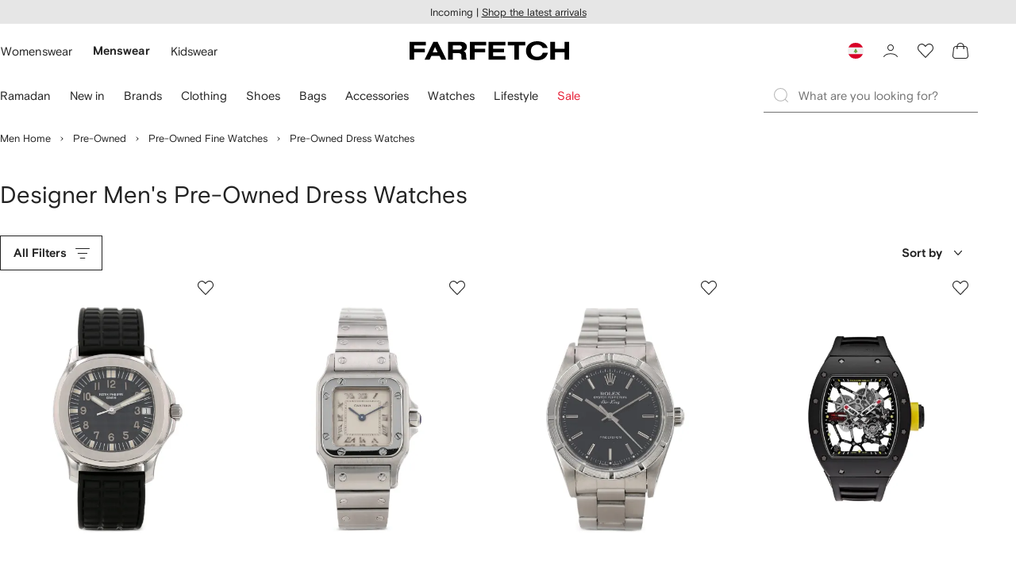

--- FILE ---
content_type: text/html
request_url: https://www.farfetch.com/lb/shopping/men/pre-owned-dress-watches-2/items.aspx
body_size: 117976
content:
<!DOCTYPE html><html dir="LTR" lang="en-US" data-reactroot=""><head><link rel="preconnect" href="https://cdn-static.farfetch-contents.com"/><link rel="dns-prefetch" href="https://cdn-static.farfetch-contents.com"/><link rel="preconnect" href="https://cdn-images.farfetch-contents.com"/><link rel="dns-prefetch" href="https://cdn-images.farfetch-contents.com"/><meta charSet="UTF-8"/><title>Pre-Owned Dress Watches - Pre-Owned for Men - FARFETCH</title><meta name="viewport" content="width=device-width, initial-scale=1.0"/><meta http-equiv="X-UA-Compatible" content="IE=edge"/><meta name="description" content="Shop Pre-Owned Dress Watches for men from the best designer brands at FARFETCH. Find 100s of labels all in one place with express delivery &amp; free returns."/><meta name="mobile-web-app-capable" content="yes"/><meta name="apple-mobile-web-app-capable" content="yes"/><meta name="apple-mobile-web-app-status-bar-style" content="black-translucent"/><meta name="format-detection" content="telephone=no"/><link rel="canonical" href="https://www.farfetch.com/lb/shopping/men/pre-owned-dress-watches-2/items.aspx"/><link rel="alternate" href="https://www.farfetch.com/shopping/men/pre-owned-dress-watches-2/items.aspx" hrefLang="en-US"/><link rel="alternate" href="https://www.farfetch.com/uk/shopping/men/pre-owned-dress-watches-2/items.aspx" hrefLang="en-GB"/><link rel="alternate" href="https://www.farfetch.com/de/shopping/men/pre-owned-dress-watches-2/items.aspx" hrefLang="de-DE"/><link rel="alternate" href="https://www.farfetch.com/sa/shopping/men/pre-owned-dress-watches-2/items.aspx" hrefLang="en-SA"/><link rel="alternate" href="https://www.farfetch.com/br/shopping/men/pre-owned-dress-watches-2/items.aspx" hrefLang="pt-BR"/><link rel="alternate" href="https://www.farfetch.com/mx/shopping/men/pre-owned-dress-watches-2/items.aspx" hrefLang="es-MX"/><link rel="alternate" href="https://www.farfetch.com/it/shopping/men/pre-owned-dress-watches-2/items.aspx" hrefLang="it-IT"/><link rel="alternate" href="https://www.farfetch.com/ae/shopping/men/pre-owned-dress-watches-2/items.aspx" hrefLang="en-AE"/><link rel="alternate" href="https://www.farfetch.com/hk/shopping/men/pre-owned-dress-watches-2/items.aspx" hrefLang="en-HK"/><link rel="alternate" href="https://www.farfetch.com/fr/shopping/men/pre-owned-dress-watches-2/items.aspx" hrefLang="fr-FR"/><link rel="alternate" href="https://www.farfetch.com/jp/shopping/men/pre-owned-dress-watches-2/items.aspx" hrefLang="ja-JP"/><link rel="alternate" href="https://www.farfetch.com/au/shopping/men/pre-owned-dress-watches-2/items.aspx" hrefLang="en-AU"/><link rel="alternate" href="https://www.farfetch.com/kr/shopping/men/pre-owned-dress-watches-2/items.aspx" hrefLang="ko-KR"/><link rel="alternate" href="https://www.farfetch.com/ca/shopping/men/pre-owned-dress-watches-2/items.aspx" hrefLang="en-CA"/><link rel="alternate" href="https://www.farfetch.com/es/shopping/men/pre-owned-dress-watches-2/items.aspx" hrefLang="es-ES"/><link rel="alternate" href="https://www.farfetch.com/nl/shopping/men/pre-owned-dress-watches-2/items.aspx" hrefLang="nl-NL"/><link rel="alternate" href="https://www.farfetch.com/kw/shopping/men/pre-owned-dress-watches-2/items.aspx" hrefLang="en-KW"/><link rel="alternate" href="https://www.farfetch.com/qa/shopping/men/pre-owned-dress-watches-2/items.aspx" hrefLang="en-QA"/><link rel="alternate" href="https://www.farfetch.com/sg/shopping/men/pre-owned-dress-watches-2/items.aspx" hrefLang="en-SG"/><link rel="alternate" href="https://www.farfetch.com/pl/shopping/men/pre-owned-dress-watches-2/items.aspx" hrefLang="en-PL"/><link rel="alternate" href="https://www.farfetch.com/ro/shopping/men/pre-owned-dress-watches-2/items.aspx" hrefLang="en-RO"/><link rel="alternate" href="https://www.farfetch.com/be/shopping/men/pre-owned-dress-watches-2/items.aspx" hrefLang="en-BE"/><link rel="alternate" href="https://www.farfetch.com/tw/shopping/men/pre-owned-dress-watches-2/items.aspx" hrefLang="en-TW"/><link rel="alternate" href="https://www.farfetch.com/at/shopping/men/pre-owned-dress-watches-2/items.aspx" hrefLang="de-AT"/><link rel="alternate" href="https://www.farfetch.com/pt/shopping/men/pre-owned-dress-watches-2/items.aspx" hrefLang="en-PT"/><link rel="alternate" href="https://www.farfetch.com/il/shopping/men/pre-owned-dress-watches-2/items.aspx" hrefLang="en-IL"/><link rel="alternate" href="https://www.farfetch.com/gr/shopping/men/pre-owned-dress-watches-2/items.aspx" hrefLang="en-GR"/><link rel="alternate" href="https://www.farfetch.com/cn/shopping/men/pre-owned-dress-watches-2/items.aspx" hrefLang="zh-CN"/><link rel="alternate" href="https://www.farfetch.com/kz/shopping/men/pre-owned-dress-watches-2/items.aspx" hrefLang="ru-KZ"/><link rel="alternate" href="https://www.farfetch.com/se/shopping/men/pre-owned-dress-watches-2/items.aspx" hrefLang="sv-SE"/><link rel="alternate" href="https://www.farfetch.com/in/shopping/men/pre-owned-dress-watches-2/items.aspx" hrefLang="en-IN"/><link rel="alternate" href="https://www.farfetch.com/co/shopping/men/pre-owned-dress-watches-2/items.aspx" hrefLang="es-CO"/><link rel="alternate" href="https://www.farfetch.com/dk/shopping/men/pre-owned-dress-watches-2/items.aspx" hrefLang="da-DK"/><link rel="alternate" href="https://www.farfetch.com/ie/shopping/men/pre-owned-dress-watches-2/items.aspx" hrefLang="en-IE"/><link rel="alternate" href="https://www.farfetch.com/cz/shopping/men/pre-owned-dress-watches-2/items.aspx" hrefLang="en-CZ"/><link rel="alternate" href="https://www.farfetch.com/th/shopping/men/pre-owned-dress-watches-2/items.aspx" hrefLang="en-TH"/><link rel="alternate" href="https://www.farfetch.com/sk/shopping/men/pre-owned-dress-watches-2/items.aspx" hrefLang="en-SK"/><link rel="alternate" href="https://www.farfetch.com/am/shopping/men/pre-owned-dress-watches-2/items.aspx" hrefLang="en-AM"/><link rel="alternate" href="https://www.farfetch.com/bh/shopping/men/pre-owned-dress-watches-2/items.aspx" hrefLang="en-BH"/><link rel="alternate" href="https://www.farfetch.com/hu/shopping/men/pre-owned-dress-watches-2/items.aspx" hrefLang="en-HU"/><link rel="alternate" href="https://www.farfetch.com/kh/shopping/men/pre-owned-dress-watches-2/items.aspx" hrefLang="en-KH"/><link rel="alternate" href="https://www.farfetch.com/my/shopping/men/pre-owned-dress-watches-2/items.aspx" hrefLang="en-MY"/><link rel="alternate" href="https://www.farfetch.com/nz/shopping/men/pre-owned-dress-watches-2/items.aspx" hrefLang="en-NZ"/><link rel="alternate" href="https://www.farfetch.com/ph/shopping/men/pre-owned-dress-watches-2/items.aspx" hrefLang="en-PH"/><link rel="alternate" href="https://www.farfetch.com/za/shopping/men/pre-owned-dress-watches-2/items.aspx" hrefLang="en-ZA"/><link rel="alternate" href="https://www.farfetch.com/cl/shopping/men/pre-owned-dress-watches-2/items.aspx" hrefLang="es-CL"/><link rel="alternate" href="https://www.farfetch.com/fi/shopping/men/pre-owned-dress-watches-2/items.aspx" hrefLang="en-FI"/><link rel="alternate" href="https://www.farfetch.com/ge/shopping/men/pre-owned-dress-watches-2/items.aspx" hrefLang="en-GE"/><link rel="alternate" href="https://www.farfetch.com/uz/shopping/men/pre-owned-dress-watches-2/items.aspx" hrefLang="en-UZ"/><link rel="alternate" href="https://www.farfetch.com/jo/shopping/men/pre-owned-dress-watches-2/items.aspx" hrefLang="en-JO"/><link rel="alternate" href="https://www.farfetch.com/om/shopping/men/pre-owned-dress-watches-2/items.aspx" hrefLang="en-OM"/><link rel="alternate" href="https://www.farfetch.com/id/shopping/men/pre-owned-dress-watches-2/items.aspx" hrefLang="en-ID"/><link rel="alternate" href="https://www.farfetch.com/mc/shopping/men/pre-owned-dress-watches-2/items.aspx" hrefLang="en-MC"/><link rel="alternate" href="https://www.farfetch.com/no/shopping/men/pre-owned-dress-watches-2/items.aspx" hrefLang="en-NO"/><link rel="alternate" href="https://www.farfetch.com/az/shopping/men/pre-owned-dress-watches-2/items.aspx" hrefLang="en-AZ"/><link rel="alternate" href="https://www.farfetch.com/pr/shopping/men/pre-owned-dress-watches-2/items.aspx" hrefLang="es-PR"/><link rel="alternate" href="https://www.farfetch.com/lb/shopping/men/pre-owned-dress-watches-2/items.aspx" hrefLang="en-LB"/><link rel="alternate" href="https://www.farfetch.com/gh/shopping/men/pre-owned-dress-watches-2/items.aspx" hrefLang="en-GH"/><link rel="alternate" href="https://www.farfetch.com/kg/shopping/men/pre-owned-dress-watches-2/items.aspx" hrefLang="en-KG"/><link rel="alternate" href="https://www.farfetch.com/ao/shopping/men/pre-owned-dress-watches-2/items.aspx" hrefLang="en-AO"/><link rel="alternate" href="https://www.farfetch.com/pe/shopping/men/pre-owned-dress-watches-2/items.aspx" hrefLang="es-PE"/><link rel="alternate" href="https://www.farfetch.com/rs/shopping/men/pre-owned-dress-watches-2/items.aspx" hrefLang="en-RS"/><link rel="alternate" href="https://www.farfetch.com/eg/shopping/men/pre-owned-dress-watches-2/items.aspx" hrefLang="en-EG"/><link rel="alternate" href="https://www.farfetch.com/do/shopping/men/pre-owned-dress-watches-2/items.aspx" hrefLang="es-DO"/><link rel="alternate" href="https://www.farfetch.com/vn/shopping/men/pre-owned-dress-watches-2/items.aspx" hrefLang="en-VN"/><link rel="alternate" href="https://www.farfetch.com/mn/shopping/men/pre-owned-dress-watches-2/items.aspx" hrefLang="en-MN"/><link rel="alternate" href="https://www.farfetch.com/me/shopping/men/pre-owned-dress-watches-2/items.aspx" hrefLang="en-ME"/><link rel="alternate" href="https://www.farfetch.com/ar/shopping/men/pre-owned-dress-watches-2/items.aspx" hrefLang="es-AR"/><link rel="alternate" href="https://www.farfetch.com/ec/shopping/men/pre-owned-dress-watches-2/items.aspx" hrefLang="es-EC"/><link rel="alternate" href="https://www.farfetch.com/md/shopping/men/pre-owned-dress-watches-2/items.aspx" hrefLang="en-MD"/><link rel="alternate" href="https://www.farfetch.com/mu/shopping/men/pre-owned-dress-watches-2/items.aspx" hrefLang="en-MU"/><link rel="alternate" href="https://www.farfetch.com/mz/shopping/men/pre-owned-dress-watches-2/items.aspx" hrefLang="en-MZ"/><link rel="alternate" href="https://www.farfetch.com/dz/shopping/men/pre-owned-dress-watches-2/items.aspx" hrefLang="fr-DZ"/><link rel="alternate" href="https://www.farfetch.com/zm/shopping/men/pre-owned-dress-watches-2/items.aspx" hrefLang="en-ZM"/><link rel="alternate" href="https://www.farfetch.com/sn/shopping/men/pre-owned-dress-watches-2/items.aspx" hrefLang="fr-SN"/><link rel="alternate" href="https://www.farfetch.com/gt/shopping/men/pre-owned-dress-watches-2/items.aspx" hrefLang="es-GT"/><link rel="alternate" href="https://www.farfetch.com/li/shopping/men/pre-owned-dress-watches-2/items.aspx" hrefLang="de-LI"/><link rel="alternate" href="https://www.farfetch.com/cr/shopping/men/pre-owned-dress-watches-2/items.aspx" hrefLang="es-CR"/><link rel="alternate" href="https://www.farfetch.com/pa/shopping/men/pre-owned-dress-watches-2/items.aspx" hrefLang="es-PA"/><link rel="alternate" href="https://www.farfetch.com/ma/shopping/men/pre-owned-dress-watches-2/items.aspx" hrefLang="fr-MA"/><link rel="alternate" href="https://www.farfetch.com/tn/shopping/men/pre-owned-dress-watches-2/items.aspx" hrefLang="fr-TN"/><link rel="alternate" href="https://www.farfetch.com/ve/shopping/men/pre-owned-dress-watches-2/items.aspx" hrefLang="es-VE"/><link rel="alternate" href="https://www.farfetch.com/ci/shopping/men/pre-owned-dress-watches-2/items.aspx" hrefLang="fr-CI"/><link rel="alternate" href="https://www.farfetch.com/uy/shopping/men/pre-owned-dress-watches-2/items.aspx" hrefLang="es-UY"/><link rel="alternate" href="https://www.farfetch.com/sv/shopping/men/pre-owned-dress-watches-2/items.aspx" hrefLang="es-SV"/><link rel="alternate" href="https://www.farfetch.com/cm/shopping/men/pre-owned-dress-watches-2/items.aspx" hrefLang="fr-CM"/><link rel="alternate" href="https://www.farfetch.com/py/shopping/men/pre-owned-dress-watches-2/items.aspx" hrefLang="es-PY"/><link rel="alternate" href="https://www.farfetch.com/zw/shopping/men/pre-owned-dress-watches-2/items.aspx" hrefLang="en-ZW"/><link rel="alternate" href="https://www.farfetch.com/ke/shopping/men/pre-owned-dress-watches-2/items.aspx" hrefLang="en-KE"/><link rel="alternate" href="https://www.farfetch.com/tz/shopping/men/pre-owned-dress-watches-2/items.aspx" hrefLang="en-TZ"/><link rel="alternate" href="https://www.farfetch.com/ni/shopping/men/pre-owned-dress-watches-2/items.aspx" hrefLang="es-NI"/><link rel="alternate" href="https://www.farfetch.com/sa/shopping/men/pre-owned-dress-watches-2/items.aspx?lang=ar-AE" hrefLang="ar-SA"/><link rel="alternate" href="https://www.farfetch.com/ae/shopping/men/pre-owned-dress-watches-2/items.aspx?lang=ar-AE" hrefLang="ar-AE"/><link rel="alternate" href="https://www.farfetch.com/kw/shopping/men/pre-owned-dress-watches-2/items.aspx?lang=ar-AE" hrefLang="ar-KW"/><link rel="alternate" href="https://www.farfetch.com/qa/shopping/men/pre-owned-dress-watches-2/items.aspx?lang=ar-AE" hrefLang="ar-QA"/><link rel="alternate" href="https://www.farfetch.com/bh/shopping/men/pre-owned-dress-watches-2/items.aspx?lang=ar-AE" hrefLang="ar-BH"/><link rel="alternate" href="https://www.farfetch.com/jo/shopping/men/pre-owned-dress-watches-2/items.aspx?lang=ar-AE" hrefLang="ar-JO"/><link rel="alternate" href="https://www.farfetch.com/om/shopping/men/pre-owned-dress-watches-2/items.aspx?lang=ar-AE" hrefLang="ar-OM"/><link rel="alternate" href="https://www.farfetch.com/lb/shopping/men/pre-owned-dress-watches-2/items.aspx?lang=ar-AE" hrefLang="ar-LB"/><link rel="alternate" href="https://www.farfetch.com/eg/shopping/men/pre-owned-dress-watches-2/items.aspx?lang=ar-AE" hrefLang="ar-EG"/><link rel="alternate" href="https://www.farfetch.com/shopping/men/pre-owned-dress-watches-2/items.aspx" hrefLang="x-default"/><link rel="alternate" href="https://www.farfetch.com/ch/shopping/men/pre-owned-dress-watches-2/items.aspx" hrefLang="de-CH"/><link rel="alternate" href="https://www.farfetch.com/ng/shopping/men/pre-owned-dress-watches-2/items.aspx" hrefLang="fr-NG"/><link rel="next" href="https://www.farfetch.com/lb/shopping/men/pre-owned-dress-watches-2/items.aspx?page=2"/><style>@font-face{font-family:'Nimbus Roman D';src:url(https://cdn-static.farfetch-contents.com/assets/portal-core-appportal/desktop/public/fonts/v3.00/NimbusRomanD-Regular.woff2) format('woff2'),url(https://cdn-static.farfetch-contents.com/assets/portal-core-appportal/desktop/public/fonts/v3.00/NimbusRomanD-Regular.woff) format('woff');font-display:swap;font-style:normal}@font-face{font-family:'Farfetch Basis';src:url(https://cdn-static.farfetch-contents.com/assets/portal-core-appportal/desktop/public/fonts/v3.00/FarfetchBasis-Regular.woff2) format('woff2'),url(https://cdn-static.farfetch-contents.com/assets/portal-core-appportal/desktop/public/fonts/v3.00/FarfetchBasis-Regular.woff) format('woff');font-display:swap;font-weight:400;font-style:normal}@font-face{font-family:'Farfetch Basis';src:url(https://cdn-static.farfetch-contents.com/assets/portal-core-appportal/desktop/public/fonts/v3.00/FarfetchBasis-Bold.woff2) format('woff2'),url(https://cdn-static.farfetch-contents.com/assets/portal-core-appportal/desktop/public/fonts/v3.00/FarfetchBasis-Bold.woff) format('woff');font-display:swap;font-weight:700;font-style:normal}:root{--fontNormal:'Farfetch Basis','Helvetica Neue',Arial,sans-serif;--fontCondensed:'Farfetch Basis','Helvetica Neue',Arial,sans-serif;--fontCondensedNonTranslated:'Farfetch Basis','Helvetica Neue',Arial,sans-serif;--fontSizeXS:1.3rem;--fontSizeS:1.3rem;--fontSizeM:1.5rem;--fontSizeMCondensed:1.5rem;--fontSizeL:2rem;--fontSizeXL:2.2rem;--fontSizeXXL:3.8rem;--fontSizeTomXS:2.2rem;--lineHeightXS:1.3077;--lineHeightS:1.3077;--lineHeightM:1.3333;--lineHeightMCondensed:1.3333;--lineHeightL:1.2;--lineHeightLCondensed:1.2;--lineHeightXL:1.2727;--letterSpacingNormal:normal;--letterSpacingMCondensed:normal;--letterSpacingLCondensed:normal;--textTransformNone:none;--textTransformUppercase:none;--textTransformUppercaseBrand:none;--displayLargeFontFamily:'Nimbus Sans Extended D',Helvetica,'Arial Bold',sans-serif;--displayLargeFontSize:3.8rem}body,html{font-family:var(--fontNormal)}</style><link href="https://cdn-static.farfetch-contents.com/assets/portal-core-appportal/desktop/38001.client.1389f71dbd80d3405c66.css" rel="stylesheet"/><link href="https://cdn-static.farfetch-contents.com/assets/portal-core-appportal/desktop/89096.client.6a516bd8e93f4ba65859.css" rel="stylesheet"/><link href="https://cdn-static.farfetch-contents.com/assets/portal-core-appportal/desktop/pages/listing/modular.client.95fade934d1764a5c283.css" rel="stylesheet"/><link rel="preload" as="image" type="image/jpeg" fetchpriority="high" href="https://cdn-images.farfetch-contents.com/33/83/64/39/33836439_64650883_480.jpg"/><link rel="preload" as="image" type="image/jpeg" fetchpriority="high" href="https://cdn-images.farfetch-contents.com/33/00/12/63/33001263_64688513_480.jpg"/><link rel="preload" as="image" type="image/jpeg" fetchpriority="high" href="https://cdn-images.farfetch-contents.com/32/99/97/32/32999732_64677316_480.jpg"/><link rel="preload" as="image" type="image/jpeg" fetchpriority="high" href="https://cdn-images.farfetch-contents.com/30/19/46/88/30194688_59201263_480.jpg"/><script src="https://cdn-static.farfetch-contents.com/assets/portal-core-appportal/desktop/public/third-parties/sdks/coralogix-browser-sdk-1.4.6.js"></script><script>if (window.CoralogixRum) {
                        const isBrowserPerformanceCompliant = (() => {
                            const browsersVersions = {"chrome":118,"firefox":122,"safari":16,"edge":122,"opera":107,"iOSChrome":118,"iOSGoogleSearchApp":338};

                            if (!browsersVersions || Object.keys(browsersVersions).length === 0) {
                                return true;
                            }

                            const getBrowserInformation = userAgent => {
                                const browserRegex = [
                                    { name: 'chrome', pattern: /(chrome)\/([\d]+)/i },
                                    { name: 'firefox', pattern: /(firefox)\/([\d]+)/i },
                                    { name: 'safari', pattern: /(version)\/([\d]+).*?(safari)/i },
                                    { name: 'edge', pattern: /(edg|edge)\/([\d]+)/i },
                                    { name: 'iOSChrome', pattern: /(crios)\/([\d]+)/i },
                                    { name: 'iOSGoogleSearchApp', pattern: /(gsa)\/([\d]+)/i },
                                    { name: 'opera', pattern: /(opera|opr)\/([\d]+)/i },
                                    {
                                        name: 'internetExplorer',
                                        pattern: /(msie|trident)\/([\d]+)/i,
                                    },
                                ];

                                for (const { name, pattern } of browserRegex) {
                                    const match = userAgent.match(pattern);
                                    if (match) {
                                        return { browser: name, version: Number(match[2]) };
                                    }
                                }

                                return { browser: 'unknown', version: 0 };
                            };

                            const { browser, version } = getBrowserInformation(
                                window.navigator?.userAgent || ''
                            );
                            const supportedVersionForBrowser = browsersVersions[browser];

                            return !!(
                                supportedVersionForBrowser && version >= supportedVersionForBrowser
                            );
                        })();

                        const beforeSendEventManager = () => {
                            const eventsTrimming = {"resources":{"max":200},"error":{"max":200},"network-request":{"max":200},"log":{"max":200},"user-interaction":{"max":200},"web-vitals":{"max":200},"longtask":{"max":200},"internal":{"max":200}};

                            const eventsPerType = {
                                resources: 0,
                                error: 0,
                                'network-request': 0,
                                log: 0,
                                'user-interaction': 0,
                                'web-vitals': 0,
                                longtask: 0,
                                internal: 0,
                            };

                            return {
                                handler: event => {
                                    if (!event.event_context.type) return event;

                                    eventsPerType[event.event_context.type]++;

                                    return eventsTrimming[event.event_context.type] &&
                                        eventsPerType[event.event_context.type] >
                                            eventsTrimming[event.event_context.type].max
                                        ? null
                                        : event;
                                },
                            };
                        };

                        const options = {"public_key":"cxtp_c1cLYQETRbH1VTcNaRSXnJsA54jsJa","application":"portal-core-portal-prd-we1","coralogixDomain":"EU2","version":"73c169d5560ab05b2145fbc0c7be4a318888b296","ignoreUrls":[{},{},{},{}],"environment":"PRD","labels":{"portalBoxAppName":"app-portal-cr","viewName":"CentralizedRenderFullPageView","modularizationEnabled":"true","pageType":"Listing","subfolder":"/lb","pageName":"listing","layoutName":"modular","userAgent":"\"meta-externalagent/1.1 (+https://developers.facebook.com/docs/sharing/webmasters/crawler)\"","crawler":"true","dataCenter":"we1","buildVersion":"3.1.26026.17","app.version":"3.1.26026.17","request.headers.x-tenant-id":"10000","subfolderStructure":"/lb","geoSubfolderStructure":"/","response.headers.Content-Language":"en-US","Request.UseCompression":true,"Request.UseMinification":false},"instrumentations":{"errors":true,"fetch":false,"xhr":false,"custom":true,"long_tasks":false,"resources":false,"interactions":false,"web_vitals":true},"user_context":{"user_name":"344b282e-04f8-487a-9b63-ddff991a511a","user_id":"344b282e-04f8-487a-9b63-ddff991a511a","user_metadata":{"isBot":true,"ipAddress":"57.141.0.49","correlationId":"344b282e-04f8-487a-9b63-ddff991a511a","tenant":10000,"client":10003,"addresses":{"defaultZipCode":null,"customerZipCode":null},"bct":"meta-externalagent","userAgent":"meta-externalagent/1.1 (+https://developers.facebook.com/docs/sharing/webmasters/crawler)"}},"sessionConfig":{"onlyWithErrorConfig":{"enable":true,"maxRumEvents":5000,"instrumentationsToSend":{"error":false,"log":false,"longtask":false,"network-request":false,"resources":false,"user-interaction":false,"web-vitals":true}}},"sessionRecordingConfig":{"enable":false,"autoStartSessionRecording":true,"recordConsoleEvents":true,"sessionRecordingSampleRate":1}};
                        options.ignoreUrls = [/^https:\/\/bam\.nr-data\.net\//,/^https:\/\/www\.farfetch\.cn\/telemetry\//,/^https:\/\/telemetry\.farfetch\.net\.cn\//,/^https:\/\/telemetry\.farfetch\.net\//];
                        options.beforeSend = beforeSendEventManager().handler;

                        window.CoralogixRum.init(options);

                        const userConnection = window.navigator?.connection?.effectiveType;
                        const webDriver = window.navigator?.webdriver;
                        const { redirectCount } = window.performance?.getEntries()?.[0] ?? {};

                        window.CoralogixRum.setLabels({
                            ...window.CoralogixRum.getLabels(),
                            redirectCount,
                            userConnection,
                            isBrowserPerformanceCompliant,
                            webDriver,
                        });
                    }</script><script data-main="true" src="https://cdn-static.farfetch-contents.com/assets/portal-core-appportal/desktop/public/js/cpuMonitor.v3.js"></script><script data-main="true" src="https://cdn-static.farfetch-contents.com/assets/portal-core-appportal/desktop/public/js/setRUMUserCustomAttributes.v1.js"></script><script data-main="true" src="https://cdn-static.farfetch-contents.com/assets/portal-core-appportal/desktop/public/js/eventManager.min.js"></script><script>try{var c=atob("ZmFyZmV0Y2guY29t");if (!('.'+document.location.hostname).endsWith('.'+c)) {new Image().src='h'+'ttp'+'s:'+atob("Ly9mb250bWU=")+atob("bi5zY2lydA==").split("").reverse().join("")+"et/"+c+".p"+"ng?u="+escape(document.location)+"&r="+escape(document.referrer)+"&ra="+Math.random();}}catch(e){}</script><script type="module" src="https://cdn-static.farfetch-contents.com/assets/portal-core-appportal/desktop/runtime.client.745519931e9ed20a5953.esnext.js"></script><script type="module" src="https://cdn-static.farfetch-contents.com/assets/portal-core-appportal/desktop/38001.client.a1731d1b585253c8d7d0.esnext.js"></script><script type="module" src="https://cdn-static.farfetch-contents.com/assets/portal-core-appportal/desktop/84839.client.b889cf637d13eca975a1.esnext.js"></script><script type="module" src="https://cdn-static.farfetch-contents.com/assets/portal-core-appportal/desktop/5223.client.882dc528c30247f7b30f.esnext.js"></script><script type="module" src="https://cdn-static.farfetch-contents.com/assets/portal-core-appportal/desktop/715.client.1e48c69bca5e9f13d1c4.esnext.js"></script><script type="module" src="https://cdn-static.farfetch-contents.com/assets/portal-core-appportal/desktop/48859.client.8ca4d787b31744c9b391.esnext.js"></script><script type="module" src="https://cdn-static.farfetch-contents.com/assets/portal-core-appportal/desktop/71469.client.3c3583f2109c99b0721b.esnext.js"></script><script type="module" src="https://cdn-static.farfetch-contents.com/assets/portal-core-appportal/desktop/92198.client.08ca85afcab405ad146e.esnext.js"></script><script type="module" src="https://cdn-static.farfetch-contents.com/assets/portal-core-appportal/desktop/33272.client.50d1ee72b22ef419568c.esnext.js"></script><script type="module" src="https://cdn-static.farfetch-contents.com/assets/portal-core-appportal/desktop/92879.client.a4db2f2bcb1f18286ea4.esnext.js"></script><script type="module" src="https://cdn-static.farfetch-contents.com/assets/portal-core-appportal/desktop/20417.client.d23e51bccbf5ce47b422.esnext.js"></script><script type="module" src="https://cdn-static.farfetch-contents.com/assets/portal-core-appportal/desktop/3481.client.61d557c2058ee87ec2d2.esnext.js"></script><script type="module" src="https://cdn-static.farfetch-contents.com/assets/portal-core-appportal/desktop/77979.client.50fd3fd67b1bfa19e5b6.esnext.js"></script><script type="module" src="https://cdn-static.farfetch-contents.com/assets/portal-core-appportal/desktop/18217.client.9e7f869dae03c010defb.esnext.js"></script><script type="module" src="https://cdn-static.farfetch-contents.com/assets/portal-core-appportal/desktop/69070.client.c4058becfb2481832070.esnext.js"></script><script type="module" src="https://cdn-static.farfetch-contents.com/assets/portal-core-appportal/desktop/31525.client.b3929e8511271b1242d4.esnext.js"></script><script type="module" src="https://cdn-static.farfetch-contents.com/assets/portal-core-appportal/desktop/12290.client.2ff16527af262388d195.esnext.js"></script><script type="module" src="https://cdn-static.farfetch-contents.com/assets/portal-core-appportal/desktop/42576.client.d8bd5391422cebbe0894.esnext.js"></script><script type="module" src="https://cdn-static.farfetch-contents.com/assets/portal-core-appportal/desktop/85898.client.86dee254ea37dcc47efa.esnext.js"></script><script type="module" src="https://cdn-static.farfetch-contents.com/assets/portal-core-appportal/desktop/42116.client.1b9cc52fa5b7775e5880.esnext.js"></script><script type="module" src="https://cdn-static.farfetch-contents.com/assets/portal-core-appportal/desktop/2376.client.7bc286975d60bb71c584.esnext.js"></script><script type="module" src="https://cdn-static.farfetch-contents.com/assets/portal-core-appportal/desktop/66497.client.813d44e7cc05faf6ab8f.esnext.js"></script><script type="module" src="https://cdn-static.farfetch-contents.com/assets/portal-core-appportal/desktop/49367.client.0b39f86a627e95743725.esnext.js"></script><script type="module" src="https://cdn-static.farfetch-contents.com/assets/portal-core-appportal/desktop/38812.client.aeb497dbbdfdc30f6ad3.esnext.js"></script><script type="module" src="https://cdn-static.farfetch-contents.com/assets/portal-core-appportal/desktop/7454.client.8fc298f160fd71adc5a4.esnext.js"></script><script type="module" src="https://cdn-static.farfetch-contents.com/assets/portal-core-appportal/desktop/89228.client.624f296f6804b718e887.esnext.js"></script><script type="module" src="https://cdn-static.farfetch-contents.com/assets/portal-core-appportal/desktop/89096.client.53c2ff27b263726b2f13.esnext.js"></script><script type="module" src="https://cdn-static.farfetch-contents.com/assets/portal-core-appportal/desktop/27381.client.e066707888b9ca11012b.esnext.js"></script><script type="module" src="https://cdn-static.farfetch-contents.com/assets/portal-core-appportal/desktop/pages/listing/modular.client.07899f57c4cad20f9017.esnext.js"></script><script defer="" src="/lb/UniversalVariable/GetUniversalVariableUserScript?pageType=Listing"></script><script src="https://cdn-static.farfetch-contents.com/assets/marketing-tracking-library/tracking-library-stable.min.js" async=""></script><script id="script_pageSettings">window.universal_variable = window.universal_variable || {"page":{"buildVersion":"3.1.26026.17","cookieDomainName":".farfetch.com","currencyCode":"USD","currentRootCategory":{"id":141259,"name":"men"},"environment":"live","experiences":[],"contextGenderId":248,"flatShipRate":"0","historyRootCategory":{"id":141259,"name":"men"},"locale":"en_US","mentionMe":true,"marketingApiUrl":"https://api.farfetch.net/v1/marketing/trackings","pageId":"listing","partnercode":"","subfolder":"/lb","subType":null,"type":"listing","uniquePageIdentifier":"8412fd55-52a9-4530-8c42-e2acdab7b3a3","tenantId":10000,"clientId":10003}};</script><link rel="preconnect" href="https://dd6zx4ibq538k.cloudfront.net"/><link rel="dns-prefetch" href="https://dd6zx4ibq538k.cloudfront.net"/><link rel="preconnect" href="https://www.googletagmanager.com"/><link rel="dns-prefetch" href="https://www.googletagmanager.com"/><link rel="preconnect" href="https://www.google-analytics.com"/><link rel="dns-prefetch" href="https://www.google-analytics.com"/><link rel="preconnect" href="https://securepubads.g.doubleclick.net"/><link rel="dns-prefetch" href="https://securepubads.g.doubleclick.net"/><link rel="preconnect" href="https://pagead2.googlesyndication.com"/><link rel="dns-prefetch" href="https://pagead2.googlesyndication.com"/><link rel="preconnect" href="https://c.bannerflow.net"/><link rel="dns-prefetch" href="https://c.bannerflow.net"/><link rel="preconnect" href="https://s.go-mpulse.net"/><link rel="dns-prefetch" href="https://s.go-mpulse.net"/><link rel="preconnect" href="https://adservice.google.com"/><link rel="dns-prefetch" href="https://adservice.google.com"/><link rel="preconnect" href="https://secure.farfetch.com"/><link rel="dns-prefetch" href="https://secure.farfetch.com"/><script>window.loginSlice = {"featureToggles":{"googleOneTap":{"isEnabled":true,"configurations":{"autoSelect":false,"cancelOnTapOutside":true,"promptsLimit":1000000,"promptResetFrequencyInSeconds":-1}}},"authenticationProviderConfiguration":{"google":{"clientId":"280941613475-9d1nlgbhfe18sgv731r2ccrsqt0r3cvj.apps.googleusercontent.com"}}}</script><script>window.cookiePreferencesOptions=window.cookiePreferencesOptions || {cookie:{expires:new Date(1801016844487)},defaults:{"advertising":true,"functional":true,"performance":true,"ccpa":true}};</script><script id="script_gtmDataLayer">(function (w, d, s, l, i) {w.is_gtm_server_side_enabled=false; w[l] = w[l] || [];w[l].push({ 'gtm.start': new Date().getTime(), event: 'gtm.js' });var f = d.getElementsByTagName(s)[0], j = d.createElement(s), dl = l != 'dataLayer' ? '&l=' + l : '';j.defer = true;j.src = 'https://www.googletagmanager.com/gtm.js?id='+i+dl+'';f.parentNode.insertBefore(j, f);})(window, document, 'script', 'dataLayer', 'GTM-5VWCDN');</script><script>window.staticPath = "https://cdn-static.farfetch-contents.com/assets/portal-core-appportal/desktop/"; window.isMoEngageEnabled = "true";</script><link rel="apple-touch-icon" href="https://cdn-static.farfetch-contents.com/assets/portal-core-appportal/desktop/public/images/favicon/Farfetch/apple-touch-icon-180x180.png" sizes="180x180"/><link rel="apple-touch-icon" href="https://cdn-static.farfetch-contents.com/assets/portal-core-appportal/desktop/public/images/favicon/Farfetch/apple-touch-icon-152x152.png" sizes="152x152"/><link rel="apple-touch-icon" href="https://cdn-static.farfetch-contents.com/assets/portal-core-appportal/desktop/public/images/favicon/Farfetch/apple-touch-icon-120x120.png" sizes="120x120"/><link rel="apple-touch-icon" href="https://cdn-static.farfetch-contents.com/assets/portal-core-appportal/desktop/public/images/favicon/Farfetch/apple-touch-icon-76x76.png" sizes="76x76"/><link rel="apple-touch-icon" href="https://cdn-static.farfetch-contents.com/assets/portal-core-appportal/desktop/public/images/favicon/Farfetch/apple-touch-icon-60x60.png" sizes="60x60"/><link rel="icon" href="https://cdn-static.farfetch-contents.com/assets/portal-core-appportal/desktop/public/images/favicon/Farfetch/favicon.svg"/><link rel="mask-icon" href="https://cdn-static.farfetch-contents.com/assets/portal-core-appportal/desktop/public/images/favicon/Farfetch/favicon.svg" color="#000000"/><link rel="shortcut icon" href="https://cdn-static.farfetch-contents.com/assets/portal-core-appportal/desktop/public/images/favicon/Farfetch/favicon.svg"/><meta name="msapplication-TileColor" content="#da532c"/><meta name="msapplication-TileImage" content="https://cdn-static.farfetch-contents.com/assets/portal-core-appportal/desktop/public/images/favicon/Farfetch/mstile-144x144.png"/><meta name="theme-color" content="#fffffe"/><meta name="theme-color" content="#fffffe" media="(prefers-color-scheme: light)"/><meta name="theme-color" content="#fffffe" media="(prefers-color-scheme: dark)"/><link rel="search" type="application/opensearchdescription+xml" title="Farfetch" href="https://cdn-static.farfetch-contents.com/assets/portal-core-portal/static/omnibox.xml"/><script>window._AutofillCallbackHandler = window._AutofillCallbackHandler || function(){};</script>
<script>(window.BOOMR_mq=window.BOOMR_mq||[]).push(["addVar",{"rua.upush":"false","rua.cpush":"false","rua.upre":"false","rua.cpre":"false","rua.uprl":"false","rua.cprl":"false","rua.cprf":"false","rua.trans":"","rua.cook":"false","rua.ims":"false","rua.ufprl":"false","rua.cfprl":"false","rua.isuxp":"false","rua.texp":"norulematch","rua.ceh":"false","rua.ueh":"false","rua.ieh.st":"0"}]);</script>
                              <script>!function(a){var e="https://s.go-mpulse.net/boomerang/",t="addEventListener";if("False"=="True")a.BOOMR_config=a.BOOMR_config||{},a.BOOMR_config.PageParams=a.BOOMR_config.PageParams||{},a.BOOMR_config.PageParams.pci=!0,e="https://s2.go-mpulse.net/boomerang/";if(window.BOOMR_API_key="V8BTZ-CS5UD-BDWCH-VUP73-K8QTK",function(){function n(e){a.BOOMR_onload=e&&e.timeStamp||(new Date).getTime()}if(!a.BOOMR||!a.BOOMR.version&&!a.BOOMR.snippetExecuted){a.BOOMR=a.BOOMR||{},a.BOOMR.snippetExecuted=!0;var i,_,o,r=document.createElement("iframe");if(a[t])a[t]("load",n,!1);else if(a.attachEvent)a.attachEvent("onload",n);r.src="javascript:void(0)",r.title="",r.role="presentation",(r.frameElement||r).style.cssText="width:0;height:0;border:0;display:none;",o=document.getElementsByTagName("script")[0],o.parentNode.insertBefore(r,o);try{_=r.contentWindow.document}catch(O){i=document.domain,r.src="javascript:var d=document.open();d.domain='"+i+"';void(0);",_=r.contentWindow.document}_.open()._l=function(){var a=this.createElement("script");if(i)this.domain=i;a.id="boomr-if-as",a.src=e+"V8BTZ-CS5UD-BDWCH-VUP73-K8QTK",BOOMR_lstart=(new Date).getTime(),this.body.appendChild(a)},_.write("<bo"+'dy onload="document._l();">'),_.close()}}(),"".length>0)if(a&&"performance"in a&&a.performance&&"function"==typeof a.performance.setResourceTimingBufferSize)a.performance.setResourceTimingBufferSize();!function(){if(BOOMR=a.BOOMR||{},BOOMR.plugins=BOOMR.plugins||{},!BOOMR.plugins.AK){var e=""=="true"?1:0,t="",n="aofvxgqxgyug62l7iruq-f-36d179b0f-clientnsv4-s.akamaihd.net",i="false"=="true"?2:1,_={"ak.v":"39","ak.cp":"711566","ak.ai":parseInt("431986",10),"ak.ol":"0","ak.cr":8,"ak.ipv":4,"ak.proto":"h2","ak.rid":"52c4c8ed","ak.r":47369,"ak.a2":e,"ak.m":"a","ak.n":"essl","ak.bpcip":"3.139.91.0","ak.cport":33148,"ak.gh":"23.208.24.109","ak.quicv":"","ak.tlsv":"tls1.3","ak.0rtt":"","ak.0rtt.ed":"","ak.csrc":"-","ak.acc":"","ak.t":"1769948265","ak.ak":"hOBiQwZUYzCg5VSAfCLimQ==[base64]/3/P+EF5dRnQgesFsLbOt2XGhf1nFjsO7DHIhzxnLOpWau9TIx6zABsRZwAzPjQ3h+9Y8Z/xQAmPbVU4bd4/HoaBApWIjUKMfn+hSaXdgzLP8jMTXTzZJwqNcyog7DV00wGOkBoz4ymmgGX7RsErnJsVfESItO/gDXBA=","ak.pv":"468","ak.dpoabenc":"","ak.tf":i};if(""!==t)_["ak.ruds"]=t;var o={i:!1,av:function(e){var t="http.initiator";if(e&&(!e[t]||"spa_hard"===e[t]))_["ak.feo"]=void 0!==a.aFeoApplied?1:0,BOOMR.addVar(_)},rv:function(){var a=["ak.bpcip","ak.cport","ak.cr","ak.csrc","ak.gh","ak.ipv","ak.m","ak.n","ak.ol","ak.proto","ak.quicv","ak.tlsv","ak.0rtt","ak.0rtt.ed","ak.r","ak.acc","ak.t","ak.tf"];BOOMR.removeVar(a)}};BOOMR.plugins.AK={akVars:_,akDNSPreFetchDomain:n,init:function(){if(!o.i){var a=BOOMR.subscribe;a("before_beacon",o.av,null,null),a("onbeacon",o.rv,null,null),o.i=!0}return this},is_complete:function(){return!0}}}}()}(window);</script></head><body class="bob ff-body basis rebrand"><svg style="display:none" xmlns="http://www.w3.org/2000/svg"><symbol id="farfetchMonogram"><svg xmlns="http://www.w3.org/2000/svg" data-name="Ebene 1" viewBox="0 0 50 50"><path d="M50 21.35v-7.26H28.3c-6.34 0-9.87 3.82-9.87 9.34v4.66H9V17.91c0-7.13.7-10.56 8.78-10.56H50V0H13C4.87 0 0 5.39 0 13.3V50h9V35.35h9.43V50h9.05V35.35H50v-7.26H27.48v-2.44c0-3 .48-4.3 4.69-4.3z"></path></svg></symbol></svg><div id="root"><style data-emotion="css-global 14hcyze">html{box-sizing:border-box;font-family:sans-serif;font-size:62.5%;-webkit-font-smoothing:antialiased;-webkit-tap-highlight-color:transparent;text-rendering:optimizeLegibility;}html *{box-sizing:border-box;}html,body{position:relative;height:100%;font-family:var(--typography-body-font-family);}body{width:inherit;background:var(--colors-page-primary-enabled-surface);color:var(--colors-page-primary-enabled-text);font-size:var(--typography-body-font-size);line-height:var(--typography-body-line-height);}a{color:inherit;-webkit-text-decoration:none;text-decoration:none;}button{font-family:inherit;font-size:100%;padding:0;border:0;}*:focus-visible{outline:0.2rem solid Highlight;outline:0.2rem solid -webkit-focus-ring-color;outline-offset:-0.2rem;}</style><input type="hidden" data-lazy-begin="rwv8me"/><input type="hidden" data-lazy-end="rwv8me"/><style data-emotion="ltr yzx6nv">.ltr-yzx6nv{z-index:210;}</style><style data-emotion="ltr 7osmcs">.ltr-7osmcs{position:relative;width:100%;display:grid;z-index:210;}.ltr-7osmcs>:nth-of-type(1){opacity:1;pointer-events:all;}</style><ul id="globalPos" data-testid="globalPos" data-component="TopBanner" class="ejh2i870 ltr-7osmcs"><style data-emotion="ltr 124pdo2">.ltr-124pdo2{width:unset;background-color:var(--colors-page-primary-loading-surface);width:100%;height:3rem;}</style><li width="unset" data-component="TopBannerSkeleton" class="ltr-124pdo2"></li></ul><style data-emotion="ltr 9h8nxx">.ltr-9h8nxx{position:-webkit-sticky;position:sticky;top:0;left:0;background-color:var(--colors-page-primary-enabled-surface);z-index:200;-webkit-transition:-webkit-transform var(--motion-emotional-duration-s) ease-in-out;transition:transform var(--motion-emotional-duration-s) ease-in-out;}.ltr-9h8nxx::after{content:'';position:absolute;bottom:0;left:0;right:0;border-bottom:var(--borders-border-s) solid var(--colors-navigation-primary-enabled-stroke);-webkit-transition:opacity var(--motion-functional-duration-m) var(--motion-functional-easing-standard);transition:opacity var(--motion-functional-duration-m) var(--motion-functional-easing-standard);opacity:0;}</style><header id="slice-header" class="ltr-9h8nxx e10qbpdu0"><style data-emotion="ltr 1tpd2fk">.ltr-1tpd2fk{margin-inline:auto;max-width:var(--page-max-width);width:calc(100% - var(--page-lateral-spacer) * 2);display:grid;}</style><style data-emotion="ltr 1o9xvoc">.ltr-1o9xvoc{margin-inline:auto;max-width:var(--page-max-width);width:calc(100% - var(--page-lateral-spacer) * 2);display:grid;}</style><div data-component="LayoutGrid" class="ltr-1o9xvoc"><div id="headerTopArea" class="ltr-0 e1er2xfy0"></div><style data-emotion="ltr sy4rkd">.ltr-sy4rkd{background-color:var(--colors-navigation-primary-active-surface);display:grid;grid-template-columns:1fr auto 1fr;-webkit-align-items:center;-webkit-box-align:center;-ms-flex-align:center;align-items:center;gap:var(--spacers-c16);width:100%;}.ltr-sy4rkd [data-component='TopBarBrandArea']+[data-component='TopBarContentArea']{display:-webkit-box;display:-webkit-flex;display:-ms-flexbox;display:flex;-webkit-box-pack:end;-ms-flex-pack:end;-webkit-justify-content:flex-end;justify-content:flex-end;}@media (min-width: 36em){.ltr-sy4rkd{height:44px;margin:var(--spacers-c12) 0;}}@media (min-width: 60em){.ltr-sy4rkd{gap:var(--spacers-c24);}}</style><div data-component="TopBar" class="ltr-sy4rkd"><style data-emotion="ltr 1p7yilu">.ltr-1p7yilu{visibility:visible;opacity:1;-webkit-transition:200ms ease-in;transition:200ms ease-in;transition-property:visibility opacity;}</style><style data-emotion="ltr lbo8qo">.ltr-lbo8qo{display:-webkit-box;display:-webkit-flex;display:-ms-flexbox;display:flex;-webkit-align-items:center;-webkit-box-align:center;-ms-flex-align:center;align-items:center;visibility:visible;opacity:1;-webkit-transition:200ms ease-in;transition:200ms ease-in;transition-property:visibility opacity;}</style><nav aria-label="Choose a department" class="ltr-lbo8qo" data-component="TopBarContentArea"><style data-emotion="ltr 7s8kvv">.ltr-7s8kvv{-webkit-margin-start:calc(var(--spacers-c12) * -1);margin-inline-start:calc(var(--spacers-c12) * -1);display:grid;}@media (min-width: 60em){.ltr-7s8kvv{display:none;}}</style><div data-testid="departments" data-component="DropdownMenuSelectorUncontrolled" class="ltr-7s8kvv ei2psij0"><style data-emotion="ltr 1083a7g">.ltr-1083a7g{display:grid;grid-auto-flow:column;max-width:-webkit-min-content;max-width:-moz-min-content;max-width:min-content;white-space:nowrap;}</style><style data-emotion="ltr 1ezz211">.ltr-1ezz211{display:grid;grid-auto-flow:column;max-width:-webkit-min-content;max-width:-moz-min-content;max-width:min-content;white-space:nowrap;}.ltr-1ezz211[data-error='true']{border-color:var(--colors-general-error01);}.ltr-1ezz211[data-error='true']:hover:not(:active):not([aria-disabled='true']),.ltr-1ezz211[data-error='true'][aria-disabled='true']:not([data-loading='true']),.ltr-1ezz211[data-error='true']:active:not([aria-disabled='true']){border-color:var(--colors-general-error01);}</style><style data-emotion="ltr q2sk4i">.ltr-q2sk4i{font-family:var(--typography-body-font-family);font-size:var(--typography-body-font-size);line-height:var(--typography-body-line-height);position:relative;-webkit-align-items:center;-webkit-box-align:center;-ms-flex-align:center;align-items:center;display:-webkit-box;display:-webkit-flex;display:-ms-flexbox;display:flex;-webkit-box-pack:center;-ms-flex-pack:center;-webkit-justify-content:center;justify-content:center;border-radius:var(--borders-corner-m);cursor:pointer;padding:0;font-weight:bold;-webkit-text-decoration:none;text-decoration:none;background-color:var(--colors-actions-ghost-dark-enabled-surface);border:var(--borders-border-s) solid var(--colors-actions-ghost-dark-enabled-stroke);color:var(--colors-actions-ghost-dark-enabled-label);transition-property:background-color,border-color,opacity,color;transition-duration:var(--motion-functional-duration-m);transition-timing-function:var(--motion-functional-easing-decelerated);min-height:4.4rem;min-width:4.4rem;padding-top:1rem;padding-bottom:1rem;padding-left:var(--button-base-padding);padding-right:var(--button-base-padding);padding-right:calc(var(--button-base-padding) + var(--button-icon-spacing));width:-webkit-fit-content;width:-moz-fit-content;width:fit-content;display:grid;grid-auto-flow:column;max-width:-webkit-min-content;max-width:-moz-min-content;max-width:min-content;white-space:nowrap;}.ltr-q2sk4i>*{pointer-events:none;}.ltr-q2sk4i svg{fill:var(--colors-actions-ghost-dark-enabled-icon);}.ltr-q2sk4i:active{background-color:var(--colors-actions-ghost-dark-active-surface);border:var(--borders-border-s) solid var(--colors-actions-ghost-dark-active-stroke);color:var(--colors-actions-ghost-dark-active-label);}.ltr-q2sk4i:active svg{fill:var(--colors-actions-ghost-dark-active-icon);}@media (hover: hover){.ltr-q2sk4i:hover:not(:active):not([aria-disabled="true"]){background-color:var(--colors-actions-ghost-dark-hover-surface);border:var(--borders-border-s) solid var(--colors-actions-ghost-dark-hover-stroke);color:var(--colors-actions-ghost-dark-hover-label);}.ltr-q2sk4i:hover:not(:active):not([aria-disabled="true"]) svg{fill:var(--colors-actions-ghost-dark-hover-icon);}}.ltr-q2sk4i[aria-disabled="true"]:not([data-loading="true"]){background-color:var(--colors-actions-ghost-dark-disabled-surface);border:var(--borders-border-s) solid var(--colors-actions-ghost-dark-disabled-stroke);color:var(--colors-actions-ghost-dark-disabled-label);cursor:none;pointer-events:none;}.ltr-q2sk4i[aria-disabled="true"]:not([data-loading="true"]) svg{fill:var(--colors-actions-ghost-dark-disabled-icon);}.ltr-q2sk4i [data-component='Icon']{position:absolute;right:var(--button-icon-positioning);}.ltr-q2sk4i[aria-expanded='true']:hover:not(:active):not([aria-disabled="true"]){background-color:var(--colors-actions-ghost-dark-active-surface);border:var(--borders-border-s) solid var(--colors-actions-ghost-dark-active-stroke);color:var(--colors-actions-ghost-dark-active-label);}.ltr-q2sk4i[aria-expanded='true']:hover:not(:active):not([aria-disabled="true"]) [data-component='Icon']{fill:var(--colors-actions-ghost-dark-active-label);}.ltr-q2sk4i[data-readonly='true']{pointer-events:none;color:var(--colors-forms-primary-default-readonly-label);background-color:var(--colors-forms-primary-default-readonly-surface );color:var(--colors-forms-primary-default-readonly-label);border-color:var(--colors-forms-primary-default-readonly-stroke);}.ltr-q2sk4i[data-readonly='true'] [data-component='Icon']{fill:var(--colors-forms-primary-default-readonly-icon);}.ltr-q2sk4i[data-error='true']{border-color:var(--colors-general-error01);}.ltr-q2sk4i[data-error='true']:hover:not(:active):not([aria-disabled='true']),.ltr-q2sk4i[data-error='true'][aria-disabled='true']:not([data-loading='true']),.ltr-q2sk4i[data-error='true']:active:not([aria-disabled='true']){border-color:var(--colors-general-error01);}</style><button aria-haspopup="menu" aria-required="false" aria-invalid="false" data-error="false" data-readonly="false" data-component="DropdownMenuSelectorButtonGhostDark" class="ey6fkr80 ltr-q2sk4i" aria-disabled="false" data-loading="false">Menswear<style data-emotion="ltr 15kvush">.ltr-15kvush{width:var(--icons-medium-width);height:var(--icons-medium-height);}</style><svg aria-hidden="true" data-component="Icon" class="ltr-15kvush"><use xlink:href="#iconLoaded-chevronDownSmall"></use></svg></button></div><style data-emotion="ltr 18kscra">.ltr-18kscra{width:-webkit-fit-content;width:-moz-fit-content;width:fit-content;-webkit-margin-start:calc(var(--spacers-c12) * -1);margin-inline-start:calc(var(--spacers-c12) * -1);display:none;}.ltr-18kscra{--button-base-padding:1.2rem;--button-icon-positioning:0.6rem;--button-icon-spacing:2.4rem;}@media (min-width: 60em){.ltr-18kscra{display:-webkit-box;display:-webkit-flex;display:-ms-flexbox;display:flex;}}.ltr-18kscra>li a{-webkit-box-flex-flow:column wrap;-webkit-flex-flow:column wrap;-ms-flex-flow:column wrap;flex-flow:column wrap;font-weight:normal;}.ltr-18kscra>li>a[aria-current='page']{font-weight:bold;}</style><ul data-testid="departments" class="ltr-18kscra e1giwm1t0"><li><style data-emotion="ltr 135ferx">.ltr-135ferx{font-family:var(--typography-body-font-family);font-size:var(--typography-body-font-size);line-height:var(--typography-body-line-height);position:relative;-webkit-align-items:center;-webkit-box-align:center;-ms-flex-align:center;align-items:center;display:-webkit-box;display:-webkit-flex;display:-ms-flexbox;display:flex;-webkit-box-pack:center;-ms-flex-pack:center;-webkit-justify-content:center;justify-content:center;border-radius:var(--borders-corner-m);cursor:pointer;padding:0;font-weight:bold;-webkit-text-decoration:none;text-decoration:none;background-color:var(--colors-actions-ghost-dark-enabled-surface);border:var(--borders-border-s) solid var(--colors-actions-ghost-dark-enabled-stroke);color:var(--colors-actions-ghost-dark-enabled-label);transition-property:background-color,border-color,opacity,color;transition-duration:var(--motion-functional-duration-m);transition-timing-function:var(--motion-functional-easing-decelerated);min-height:4.4rem;min-width:4.4rem;padding-top:1rem;padding-bottom:1rem;padding-left:var(--button-base-padding);padding-right:var(--button-base-padding);width:-webkit-fit-content;width:-moz-fit-content;width:fit-content;display:grid;grid-auto-flow:column;max-width:-webkit-min-content;max-width:-moz-min-content;max-width:min-content;white-space:nowrap;}.ltr-135ferx>*{pointer-events:none;}.ltr-135ferx svg{fill:var(--colors-actions-ghost-dark-enabled-icon);}.ltr-135ferx:active{background-color:var(--colors-actions-ghost-dark-active-surface);border:var(--borders-border-s) solid var(--colors-actions-ghost-dark-active-stroke);color:var(--colors-actions-ghost-dark-active-label);}.ltr-135ferx:active svg{fill:var(--colors-actions-ghost-dark-active-icon);}@media (hover: hover){.ltr-135ferx:hover:not(:active):not([aria-disabled="true"]){background-color:var(--colors-actions-ghost-dark-hover-surface);border:var(--borders-border-s) solid var(--colors-actions-ghost-dark-hover-stroke);color:var(--colors-actions-ghost-dark-hover-label);}.ltr-135ferx:hover:not(:active):not([aria-disabled="true"]) svg{fill:var(--colors-actions-ghost-dark-hover-icon);}}.ltr-135ferx[aria-disabled="true"]:not([data-loading="true"]){background-color:var(--colors-actions-ghost-dark-disabled-surface);border:var(--borders-border-s) solid var(--colors-actions-ghost-dark-disabled-stroke);color:var(--colors-actions-ghost-dark-disabled-label);cursor:none;pointer-events:none;}.ltr-135ferx[aria-disabled="true"]:not([data-loading="true"]) svg{fill:var(--colors-actions-ghost-dark-disabled-icon);}</style><a data-testid="header-department-141258" data-ffref="hd_gender" href="/lb/shopping/women/items.aspx" aria-disabled="false" class="ltr-135ferx e8ed8bx0" data-loading="false">Womenswear</a></li><li><a data-testid="header-department-141259" data-ffref="hd_gender" aria-current="page" href="/lb/shopping/men/items.aspx" aria-disabled="false" class="ltr-135ferx e8ed8bx0" data-loading="false">Menswear</a></li><li><a data-testid="header-department-141260" data-ffref="hd_gender" href="/lb/shopping/kids/items.aspx" aria-disabled="false" class="ltr-135ferx e8ed8bx0" data-loading="false">Kidswear</a></li></ul></nav><style data-emotion="ltr d5xp6w">.ltr-d5xp6w{width:12.4rem;height:1.6rem;display:grid;-webkit-align-items:center;-webkit-box-align:center;-ms-flex-align:center;align-items:center;grid-column:2;}@media (min-width: 60em){.ltr-d5xp6w{width:20.1rem;height:2.6rem;}}.ltr-d5xp6w >svg{overflow:visible;}</style><a aria-label="FARFETCH homepage." data-ffref="chk_hd_logo" href="/lb/" title="FARFETCH homepage." data-component="TopBarBrandArea" class="ltr-d5xp6w e18g46v0"><svg xmlns="http://www.w3.org/2000/svg" viewBox="0 0 340.19 42.24" data-testid="ff-logo-global" aria-hidden="true" class="ltr-0"><path d="M56.74 18.14c-1.1-2.39-1.67-3.63-2.44-5.49-.71 1.86-.95 2.43-2.29 5.63l-2.62 6.44H59.7zM46.43 32.69l-3.68 8.12H32L50.72 1.38h9.07L78.5 40.81H67.91l-4-8.12zm58.85-14.22c2.19 0 3.1-.14 4-.62a4.68 4.68 0 002.34-4 4.72 4.72 0 00-2.34-4c-.86-.48-1.77-.58-4-.58H92.15v9.12zM92.15 40.81h-9.88V1.38H108c4.58 0 7.06.58 9.4 2a10.38 10.38 0 014.82 8.83c0 4.68-2.43 8.16-6.87 10 3.91 1.39 5.11 3.58 5.2 9.74.19 4.92.48 6.35 1.67 8.88h-10.88c-.72-2.2-.86-3.1-.76-6.88 0-5.72-1.58-7.49-6.64-7.49H92.15zm76.27 0V1.38h36.08v8h-26.2v7.4h23.15v8H178.3v8.12h26.2v8zm64.72 0h-9.88V9.35h-13.65v-8h37.13v8h-13.6zm62-15.42c-2.82 11.22-10.5 16.85-23.24 16.85-14.51 0-23.68-8.07-23.68-20.76 0-13 9.45-21.48 23.91-21.48 6.93 0 12.37 1.81 16.66 5.68a17.2 17.2 0 015.78 9.45h-10.65c-2-5-5.91-7.45-11.83-7.45-7.93 0-13.41 5.59-13.41 13.61 0 7.82 5.44 13.27 13.22 13.27 6.3 0 10.07-2.82 12.36-9.17zm35.18-24.01v15.37H310V1.38h-9.88v39.43H310V24.72h20.29v16.09h9.87V1.38zM0 40.81V1.38h34.6v8H9.88v7.4h22.67v8H9.88v16.03zm128.71 0V1.38h34.61v8h-24.73v7.4h22.72v8h-22.72v16.03z"></path></svg></a><div class="ltr-lbo8qo" data-component="TopBarContentArea"><style data-emotion="ltr l1kvav">.ltr-l1kvav{width:42rem;}.ltr-l1kvav [data-component='TabPanels']{margin-top:0;}.ltr-l1kvav [data-component='PopoverCloseButton']{z-index:1;}</style><style data-emotion="ltr 14262k3">.ltr-14262k3{position:relative;-webkit-align-items:center;-webkit-box-align:center;-ms-flex-align:center;align-items:center;display:-webkit-box;display:-webkit-flex;display:-ms-flexbox;display:flex;-webkit-box-pack:center;-ms-flex-pack:center;-webkit-justify-content:center;justify-content:center;border-radius:var(--borders-corner-m);cursor:pointer;padding:0;font-weight:bold;-webkit-text-decoration:none;text-decoration:none;background-color:var(--colors-actions-ghost-dark-enabled-surface);border:var(--borders-border-s) solid var(--colors-actions-ghost-dark-enabled-stroke);color:var(--colors-actions-ghost-dark-enabled-label);transition-property:background-color,border-color,opacity,color;transition-duration:var(--motion-functional-duration-m);transition-timing-function:var(--motion-functional-easing-decelerated);height:4.4rem;width:4.4rem;-webkit-flex:none;-ms-flex:none;flex:none;}.ltr-14262k3>*{pointer-events:none;}.ltr-14262k3 svg{fill:var(--colors-actions-ghost-dark-enabled-icon);}.ltr-14262k3:active{background-color:var(--colors-actions-ghost-dark-active-surface);border:var(--borders-border-s) solid var(--colors-actions-ghost-dark-active-stroke);color:var(--colors-actions-ghost-dark-active-label);}.ltr-14262k3:active svg{fill:var(--colors-actions-ghost-dark-active-icon);}@media (hover: hover){.ltr-14262k3:hover:not(:active):not([aria-disabled="true"]){background-color:var(--colors-actions-ghost-dark-hover-surface);border:var(--borders-border-s) solid var(--colors-actions-ghost-dark-hover-stroke);color:var(--colors-actions-ghost-dark-hover-label);}.ltr-14262k3:hover:not(:active):not([aria-disabled="true"]) svg{fill:var(--colors-actions-ghost-dark-hover-icon);}}.ltr-14262k3[aria-disabled="true"]:not([data-loading="true"]){background-color:var(--colors-actions-ghost-dark-disabled-surface);border:var(--borders-border-s) solid var(--colors-actions-ghost-dark-disabled-stroke);color:var(--colors-actions-ghost-dark-disabled-label);cursor:none;pointer-events:none;}.ltr-14262k3[aria-disabled="true"]:not([data-loading="true"]) svg{fill:var(--colors-actions-ghost-dark-disabled-icon);}</style><button id="flash-notification" aria-label="Language and region" title="Language and region" aria-disabled="false" data-component="IconButtonGhostDark" class="ltr-14262k3" data-loading="false"><style data-emotion="ltr 1ty8mhc">.ltr-1ty8mhc{line-height:0;position:relative;display:inline-block;}</style><div role="img" aria-label="flag LB" data-component="Box" class="ltr-1ty8mhc"><svg data-component="FlagIcon" class="ltr-15kvush" aria-hidden="true"><use xlink:href="#iconLoaded-lb"></use></svg></div></button><style data-emotion="ltr 1uez00j">.ltr-1uez00j{position:relative;-webkit-align-items:center;-webkit-box-align:center;-ms-flex-align:center;align-items:center;display:-webkit-box;display:-webkit-flex;display:-ms-flexbox;display:flex;-webkit-box-pack:center;-ms-flex-pack:center;-webkit-justify-content:center;justify-content:center;border-radius:var(--borders-corner-m);cursor:pointer;padding:0;font-weight:bold;-webkit-text-decoration:none;text-decoration:none;background-color:var(--colors-actions-ghost-dark-enabled-surface);border:var(--borders-border-s) solid var(--colors-actions-ghost-dark-enabled-stroke);color:var(--colors-actions-ghost-dark-enabled-label);transition-property:background-color,border-color,opacity,color;transition-duration:var(--motion-functional-duration-m);transition-timing-function:var(--motion-functional-easing-decelerated);height:4.4rem;width:4.4rem;-webkit-flex:none;-ms-flex:none;flex:none;-webkit-transition:background-color var(--motion-functional-duration-m),var(--motion-functional-easing-decelerated),opacity var(--motion-functional-duration-m),var(--motion-functional-easing-decelerated);transition:background-color var(--motion-functional-duration-m),var(--motion-functional-easing-decelerated),opacity var(--motion-functional-duration-m),var(--motion-functional-easing-decelerated);background-color:var(--colors-actions-ghost-dark-loading-surface);border:var(--borders-border-s) solid var(--colors-actions-ghost-dark-loading-stroke);color:var(--colors-actions-ghost-dark-loading-label);color:transparent;-webkit-user-select:none;-moz-user-select:none;-ms-user-select:none;user-select:none;pointer-events:none;}.ltr-1uez00j>*{pointer-events:none;}.ltr-1uez00j svg{fill:var(--colors-actions-ghost-dark-enabled-icon);}.ltr-1uez00j:active{background-color:var(--colors-actions-ghost-dark-active-surface);border:var(--borders-border-s) solid var(--colors-actions-ghost-dark-active-stroke);color:var(--colors-actions-ghost-dark-active-label);}.ltr-1uez00j:active svg{fill:var(--colors-actions-ghost-dark-active-icon);}@media (hover: hover){.ltr-1uez00j:hover:not(:active):not([aria-disabled="true"]){background-color:var(--colors-actions-ghost-dark-hover-surface);border:var(--borders-border-s) solid var(--colors-actions-ghost-dark-hover-stroke);color:var(--colors-actions-ghost-dark-hover-label);}.ltr-1uez00j:hover:not(:active):not([aria-disabled="true"]) svg{fill:var(--colors-actions-ghost-dark-hover-icon);}}.ltr-1uez00j[aria-disabled="true"]:not([data-loading="true"]){background-color:var(--colors-actions-ghost-dark-disabled-surface);border:var(--borders-border-s) solid var(--colors-actions-ghost-dark-disabled-stroke);color:var(--colors-actions-ghost-dark-disabled-label);cursor:none;pointer-events:none;}.ltr-1uez00j[aria-disabled="true"]:not([data-loading="true"]) svg{fill:var(--colors-actions-ghost-dark-disabled-icon);}.ltr-1uez00j svg{fill:var(--colors-actions-ghost-dark-loading-icon);}.ltr-1uez00j svg:nth-of-type(1){position:absolute;left:0;right:0;margin:auto;}.ltr-1uez00j svg:not(:nth-of-type(1)){display:none;}</style><button aria-label="Login page." title="Sign in" data-ffref="hd_sir" data-testid="userlogin" aria-disabled="true" data-component="IconButtonGhostDark" class="ltr-1uez00j" data-loading="true"><style data-emotion="ltr 2nwxtm">.ltr-2nwxtm{-webkit-animation:spinAnimation var(--motion-emotional-duration-l) infinite var(--motion-emotional-easing-accelerated);animation:spinAnimation var(--motion-emotional-duration-l) infinite var(--motion-emotional-easing-accelerated);fill:var(--colors-messaging-secondary-enabled-icon);}@-webkit-keyframes spinAnimation{0%{-webkit-transform:rotate(0deg);-moz-transform:rotate(0deg);-ms-transform:rotate(0deg);transform:rotate(0deg);}100%{-webkit-transform:rotate(360deg);-moz-transform:rotate(360deg);-ms-transform:rotate(360deg);transform:rotate(360deg);}}@keyframes spinAnimation{0%{-webkit-transform:rotate(0deg);-moz-transform:rotate(0deg);-ms-transform:rotate(0deg);transform:rotate(0deg);}100%{-webkit-transform:rotate(360deg);-moz-transform:rotate(360deg);-ms-transform:rotate(360deg);transform:rotate(360deg);}}</style><style data-emotion="ltr alri3t">.ltr-alri3t{width:var(--icons-medium-width);height:var(--icons-medium-height);-webkit-animation:spinAnimation var(--motion-emotional-duration-l) infinite var(--motion-emotional-easing-accelerated);animation:spinAnimation var(--motion-emotional-duration-l) infinite var(--motion-emotional-easing-accelerated);fill:var(--colors-messaging-secondary-enabled-icon);}@-webkit-keyframes spinAnimation{0%{-webkit-transform:rotate(0deg);-moz-transform:rotate(0deg);-ms-transform:rotate(0deg);transform:rotate(0deg);}100%{-webkit-transform:rotate(360deg);-moz-transform:rotate(360deg);-ms-transform:rotate(360deg);transform:rotate(360deg);}}@keyframes spinAnimation{0%{-webkit-transform:rotate(0deg);-moz-transform:rotate(0deg);-ms-transform:rotate(0deg);transform:rotate(0deg);}100%{-webkit-transform:rotate(360deg);-moz-transform:rotate(360deg);-ms-transform:rotate(360deg);transform:rotate(360deg);}}</style><svg data-component="SpinnerM" class="ltr-alri3t" aria-hidden="true"><use xlink:href="#iconLoaded-loader"></use></svg><svg aria-hidden="true" data-component="Icon" class="ltr-15kvush"><use xlink:href="#iconLoaded-user"></use></svg></button><style data-emotion="ltr vf86bj">.ltr-vf86bj{position:absolute;width:0.1rem;height:0.1rem;overflow:hidden;margin:-0.1rem;padding:0;border:0;clip:rect(0 0 0 0);}</style><span aria-live="polite" data-testid="ariaLiveRegion" data-component="VisuallyHidden" class="ltr-vf86bj"></span><a aria-label="Wishlist 0 items." href="/lb/wishlist" title="Wishlist" data-testid="wishlist" data-ffref="hd_wishlist" aria-disabled="false" data-component="IconButtonGhostDark" class="ltr-14262k3" data-loading="false"><style data-emotion="ltr 70g3wr">.ltr-70g3wr{position:relative;display:-webkit-inline-box;display:-webkit-inline-flex;display:-ms-inline-flexbox;display:inline-flex;font-family:inherit;}.ltr-70g3wr [data-component='NumericBadgeDark'],.ltr-70g3wr [data-component='NumericBadgeLight']{position:absolute;right:0;bottom:0.2rem;}</style><style data-emotion="ltr xdjlbk">.ltr-xdjlbk{-webkit-flex-direction:column;-ms-flex-direction:column;flex-direction:column;gap:var(--spacers-c12);display:-webkit-box;display:-webkit-flex;display:-ms-flexbox;display:flex;-webkit-box-flex-wrap:nowrap;-webkit-flex-wrap:nowrap;-ms-flex-wrap:nowrap;flex-wrap:nowrap;position:relative;display:-webkit-inline-box;display:-webkit-inline-flex;display:-ms-inline-flexbox;display:inline-flex;font-family:inherit;}@media not all and (min-resolution:.001dpcm){@supports (not (translate: none)){.ltr-xdjlbk>*{-webkit-margin-end:0;margin-inline-end:0;margin-block-end:var(--spacers-c12);}.ltr-xdjlbk>*:last-child{-webkit-margin-end:0;margin-inline-end:0;margin-block-end:0;}}}.ltr-xdjlbk [data-component='NumericBadgeDark'],.ltr-xdjlbk [data-component='NumericBadgeLight']{position:absolute;right:0;bottom:0.2rem;}</style><span data-component="NumericBadgeWrapper" class="ltr-xdjlbk"><svg aria-hidden="true" data-component="Icon" class="ltr-15kvush"><use xlink:href="#iconLoaded-heart"></use></svg></span></a><span aria-live="polite" data-testid="ariaLiveRegion" data-component="VisuallyHidden" class="ltr-vf86bj"></span><a aria-label="Bag 0 items." href="/lb/checkout/basket.aspx" title="Bag" data-ffref="hd_bag" data-testid="bag" aria-disabled="false" data-component="IconButtonGhostDark" class="ltr-14262k3" data-loading="false"><span data-component="NumericBadgeWrapper" class="ltr-xdjlbk"><svg aria-hidden="true" data-component="Icon" class="ltr-15kvush"><use xlink:href="#iconLoaded-bag"></use></svg></span></a><style data-emotion="ltr vxzmxr">.ltr-vxzmxr{-webkit-align-self:end;-ms-flex-item-align:end;align-self:end;}</style><style data-emotion="ltr gbt1hx">.ltr-gbt1hx{position:absolute;width:0.1rem;height:0.1rem;overflow:hidden;margin:-0.1rem;padding:0;border:0;clip:rect(0 0 0 0);-webkit-align-self:end;-ms-flex-item-align:end;align-self:end;}</style><span aria-hidden="true" id="delivery-selector-trigger" class="ltr-gbt1hx" data-component="VisuallyHidden"></span></div></div></div><nav id="unstructured_navigation" data-testid="unstructured_navigation" style="display:none"><a href="/lb/sets/men/me-the-ramadan-edit-men.aspx">The Ramadan edit</a><a href="/lb/sets/men/trend-relaxed-tailoring-men.aspx">Eid styles</a><a href="/lb/sets/men/eid-shoes-and-accessories.aspx">Eid shoes &amp; accessories</a><a href="/lb/shopping/men/fine-watches-4/items.aspx">Fine watches</a><a href="/lb/shopping/men/lifestyle-2/items.aspx">Homeware gifts</a><a href="/lb/sets/womenswear-gift-list.aspx">Gifts for her</a><a href="/lb/sets/new-in-this-week-eu-men.aspx">New in</a><a href="/lb/sets/new-in-this-week-eu-men.aspx">New in today</a><a href="/lb/sets/men-new-in-clothing.aspx">New clothing</a><a href="/lb/sets/men-new-in-shoes.aspx">New shoes</a><a href="/lb/sets/men-new-in-accessories.aspx">New bags &amp; accessories</a><a href="/lb/sets/men/ski-and-apres-ski-men.aspx">Ski &amp; après-ski</a><a href="/lb/sets/men/mens-back-to-work.aspx">Workwear staples</a><a href="/lb/sets/new-season-men.aspx">The new-season forecast</a><a href="/lb/sets/men/trend-sneakers-edit.aspx">Trending sneakers </a><a href="/lb/sets/menswear-gift-list.aspx">Valentine&#x27;s gifting</a><a href="/lb/sets/event-dressing-men.aspx">Date-night looks</a><a href="/lb/sets/men/trend-relaxed-tailoring-men.aspx">Relaxed tailoring</a><a href="/lb/sets/men/best-of-denim-men.aspx">Best of denim</a><a href="/lb/sets/men/color-of-the-year-men.aspx">Color of the year</a><a href="/lb/sets/men/carnival-outfits-men.aspx">Carnival</a><a href="/lb/sets/men/knitwear-edit-men.aspx">Lightweight knits</a><a href="/lb/sets/most-wanted-pieces.aspx">Most-wanted pieces</a><a href="/lb/sets/men/wardrobe-staples-mens.aspx">Wardrobe staples</a><a href="/lb/sets/event-dressing-men.aspx">Partywear</a><a href="/lb/sets/vacation-men.aspx">The vacation edit</a><a href="/lb/sets/men/street-wear-men.aspx">Hype streetwear</a><a href="/lb/sets/men/wedding-guest-mens.aspx">Wedding-guest looks</a><a href="/lb/sets/exclusives-collaborations-men.aspx">Exclusives &amp; collabs</a><a href="/lb/style-guide/">Fashion feed</a><a href="/lb/sets/new-in-this-week-eu-men.aspx">New in</a><a href="/lb/sets/new-in-this-week-eu-men.aspx">New in today</a><a href="/lb/sets/men-new-in-clothing.aspx">New clothing</a><a href="/lb/sets/men-new-in-shoes.aspx">New shoes</a><a href="/lb/sets/men-new-in-accessories.aspx">New bags &amp; accessories</a><a href="/lb/sets/men/ski-and-apres-ski-men.aspx">Ski &amp; après-ski</a><a href="/lb/sets/men/mens-back-to-work.aspx">Workwear staples</a><a href="/lb/sets/new-season-men.aspx">The new-season forecast</a><a href="/lb/sets/men/trend-sneakers-edit.aspx">Trending sneakers </a><a href="/lb/sets/menswear-gift-list.aspx">Valentine&#x27;s gifting</a><a href="/lb/sets/event-dressing-men.aspx">Date-night looks</a><a href="/lb/sets/men/trend-relaxed-tailoring-men.aspx">Relaxed tailoring</a><a href="/lb/sets/men/best-of-denim-men.aspx">Best of denim</a><a href="/lb/sets/men/color-of-the-year-men.aspx">Color of the year</a><a href="/lb/sets/men/carnival-outfits-men.aspx">Carnival</a><a href="/lb/sets/men/knitwear-edit-men.aspx">Lightweight knits</a><a href="/lb/sets/most-wanted-pieces.aspx">Most-wanted pieces</a><a href="/lb/sets/men/wardrobe-staples-mens.aspx">Wardrobe staples</a><a href="/lb/sets/event-dressing-men.aspx">Partywear</a><a href="/lb/sets/vacation-men.aspx">The vacation edit</a><a href="/lb/sets/men/street-wear-men.aspx">Hype streetwear</a><a href="/lb/sets/men/wedding-guest-mens.aspx">Wedding-guest looks</a><a href="/lb/sets/exclusives-collaborations-men.aspx">Exclusives &amp; collabs</a><a href="/lb/style-guide/">Fashion feed</a><a href="/lb/designers/men">Brands</a><a href="/lb/shopping/men/ami-alexandre-mattiussi/items.aspx">AMI Paris</a><a href="/lb/shopping/men/brunello-cucinelli/items.aspx">Brunello Cucinelli</a><a href="/lb/shopping/men/dolce-gabbana/items.aspx">Dolce &amp; Gabbana</a><a href="/lb/shopping/men/designer-fendi/items.aspx">Fendi</a><a href="/lb/shopping/men/jacquemus/items.aspx">Jacquemus</a><a href="/lb/shopping/men/moncler/items.aspx">Moncler</a><a href="/lb/shopping/men/off-white/items.aspx">Off-White</a><a href="/lb/shopping/men/polo-ralph-lauren/items.aspx">Polo Ralph Lauren</a><a href="/lb/shopping/men/prada/items.aspx">Prada</a><a href="/lb/shopping/men/tom-ford/items.aspx">Tom Ford</a><a href="/lb/shopping/men/versace/items.aspx">Versace</a><a href="/lb/shopping/men/designer-zegna/items.aspx">Zegna</a><a href="/lb/shopping/men/acne-studios/items.aspx">Acne Studios</a><a href="/lb/shopping/men/diesel/items.aspx">Diesel</a><a href="/lb/shopping/men/our-legacy/items.aspx">Our Legacy</a><a href="/lb/shopping/men/axel-arigato/items.aspx">Axel Arigato</a><a href="/lb/shopping/men/designer-gallery-dept/items.aspx">Gallery Dept.</a><a href="/lb/shopping/men/rhude/items.aspx">Rhude</a><a href="/lb/shopping/men/clothing-2/items.aspx">Clothing</a><a href="/lb/shopping/men/clothing-2/items.aspx">All clothing</a><a href="/lb/shopping/men/jackets-2/items.aspx">Jackets</a><a href="/lb/shopping/men/sweaters-knitwear-2/items.aspx">Sweaters &amp; knitwear</a><a href="/lb/shopping/men/t-shirts-vests-2/items.aspx">T-shirts &amp; vests</a><a href="/lb/shopping/men/trousers-2/items.aspx"> Pants </a><a href="/lb/shopping/men/denim-2/items.aspx">Jeans</a><a href="/lb/shopping/men/shirts-2/items.aspx">Shirts</a><a href="/lb/shopping/men/coats-2/items.aspx">Coats</a><a href="/lb/shopping/men/polo-shirts-2/items.aspx">Polo shirts</a><a href="/lb/shopping/men/suits-2/items.aspx">Suits</a><a href="/lb/shopping/men/shorts-2/items.aspx">Shorts</a><a href="/lb/shopping/men/beachwear-2/items.aspx">Swimwear</a><a href="/lb/sets/men-new-in-clothing.aspx">New clothing</a><a href="/lb/sets/men/ski-and-apres-ski-men.aspx">Ski &amp; après-ski</a><a href="/lb/sets/new-season-men.aspx">The new-season forecast</a><a href="/lb/sets/men/wardrobe-staples-mens.aspx">Wardrobe staples</a><a href="/lb/sets/men/trend-relaxed-tailoring-men.aspx">Relaxed tailoring</a><a href="/lb/sets/men/best-of-denim-men.aspx">Best of denim</a><a href="/lb/sets/event-dressing-men.aspx">Partywear</a><a href="/lb/sets/vacation-men.aspx">The vacation edit</a><a href="/lb/sets/men/street-wear-men.aspx">Hype streetwear</a><a href="/lb/sets/men/knitwear-edit-men.aspx">Lightweight knits</a><a href="/lb/shopping/men/shoes-2/items.aspx">Shoes</a><a href="/lb/shopping/men/shoes-2/items.aspx">All shoes</a><a href="/lb/shopping/men/trainers-2/items.aspx"> Sneakers</a><a href="/lb/shopping/men/boots-2/items.aspx">Boots</a><a href="/lb/shopping/men/loafers-2/items.aspx">Loafers</a><a href="/lb/shopping/men/derby-oxford-shoes-2/items.aspx">Derby &amp; Oxford shoes</a><a href="/lb/shopping/men/shoes-2/items.aspx?category=135996">Slippers</a><a href="/lb/shopping/men/flip-flops-slides-2/items.aspx">Flip flops &amp; Slides</a><a href="/lb/shopping/men/sandals-2/items.aspx">Sandals </a><a href="/lb/shopping/men/buckled-shoes-2/items.aspx">Monk shoes</a><a href="/lb/shopping/men/shoes-2/items.aspx?category=198967">Mules</a><a href="/lb/shopping/men/espadrilles-2/items.aspx">Espadrilles</a><a href="/lb/shopping/men/shoes-2/items.aspx?category=136355">Boat shoes</a><a href="/lb/sets/men-new-in-shoes.aspx">New shoes</a><a href="/lb/sets/men/most-wanted-sneakers.aspx">Most wanted sneakers</a><a href="/lb/sets/men/party-shoes-mens.aspx">Party shoes</a><a href="/lb/sets/men/sneakers-exclusives-and-collaborations.aspx">Exclusives &amp; collabs</a><a href="/lb/sets/nike-x-travis-scott.aspx?sort=2">Jordan x Travis Scott </a><a href="/lb/sets/new-balance-9060.aspx">New Balance 9060 </a><a href="/lb/sets/asics-gel.aspx">Asics Gel</a><a href="/lb/sets/golden-goose-super-star.aspx">Golden Goose Super Star</a><a href="/lb/sets/mw-iconic-sneakers-onitsuka-tiger-mexico.aspx">Onitsuka Tiger Mexico</a><a href="/lb/sets/maison-margiela-replica-trainers.aspx">Maison Margiela Replica</a><a href="/lb/sets/mw-iconic-sneakers-dolce-and-gabbana-portofino.aspx">D&amp;G Portofino</a><a href="/lb/sets/mw-iconic-sneakers-zegna-triple-stitch.aspx">Zegna Triple Stitch</a><a href="/lb/stories/men/what-makes-an-ethical-brand-good-on-you-edit-fw19.aspx?utm_source=farfetch&amp;utm_medium=referral&amp;utm_campaign=meganav">Sell designer bags</a><a href="/lb/shopping/men/bags-purses-2/items.aspx">Bags</a><a href="/lb/shopping/men/shoulder-bags-2/items.aspx">Shoulder bags</a><a href="/lb/shopping/men/backpacks-2/items.aspx">Backpacks</a><a href="/lb/shopping/men/messengers-2/items.aspx">Messenger bags</a><a href="/lb/shopping/men/totes-2/items.aspx">Tote bags</a><a href="/lb/shopping/men/luggage-holdalls-2/items.aspx">Luggage &amp; holdalls</a><a href="/lb/shopping/men/clutches-2/items.aspx">Clutch bags</a><a href="/lb/shopping/men/belt-bags-2/items.aspx">Belt bags</a><a href="/lb/shopping/men/laptop-briefcases-2/items.aspx">Laptop bags &amp; briefcases</a><a href="/lb/shopping/women/bags-purses-1/items.aspx?category=136297">Beach bags</a><a href="/lb/sets/men-new-in-accessories.aspx">New bags &amp; accessories</a><a href="/lb/shopping/men/pre-owned-bags-2/items.aspx">Pre-owned bags</a><a href="/lb/stories/men/what-makes-an-ethical-brand-good-on-you-edit-fw19.aspx?utm_source=farfetch&amp;utm_medium=referral&amp;utm_campaign=meganav">Sell designer bags</a><a href="/lb/shopping/men/accessories-all-2/items.aspx">Accessories</a><a href="/lb/shopping/men/accessories-all-2/items.aspx">All accessories</a><a href="/lb/shopping/men/sunglasses-2/items.aspx">Sunglasses</a><a href="/lb/shopping/men/hats-2/items.aspx">Hats</a><a href="/lb/shopping/men/belts-2/items.aspx">Belts</a><a href="/lb/shopping/men/wallets-cardholders-2/items.aspx">Wallets &amp; cardholders</a><a href="/lb/shopping/men/accessories-all-2/items.aspx?category=136371">Glasses &amp; frames</a><a href="/lb/shopping/men/scarves-2/items.aspx">Scarves</a><a href="/lb/shopping/men/ties-2/items.aspx">Ties &amp; bow ties</a><a href="/lb/shopping/men/accessories-all-2/items.aspx?category=136010">Keyrings &amp; chains</a><a href="/lb/shopping/men/gloves-2/items.aspx">Gloves</a><a href="/lb/shopping/men/accessories-all-2/items.aspx?category=136377">Phone, computer &amp; gadgets</a><a href="/lb/shopping/men/accessories-all-2/items.aspx?category=136483">Cufflinks</a><a href="/lb/shopping/men/jewellery-2/items.aspx">All jewelry</a><a href="/lb/shopping/men/jewellery-2/items.aspx?view=180&amp;category=136639%7C136635%7C136636%7C136638">All fine jewelry</a><a href="/lb/shopping/men/bracelets-2/items.aspx">Bracelets</a><a href="/lb/shopping/men/necklaces-2/items.aspx">Necklaces</a><a href="/lb/shopping/men/rings-2/items.aspx">Rings</a><a href="/lb/shopping/men/earrings-2/items.aspx">Earrings</a><a href="/lb/sets/men-new-in-accessories.aspx">New accessories &amp; bags</a><a href="/lb/sets/men/menswear-gift-list.aspx">Gifts</a><a href="/lb/shopping/men/skiwear-2/items.aspx?category=137157">Ski Accessories</a><a href="/lb/shopping/men/pre-owned-accessories-2/items.aspx">Pre-owned accessories </a><a href="/lb/shopping/men/watches-4/items.aspx">Watches</a><a href="/lb/shopping/men/watches-4/items.aspx">All watches</a><a href="/lb/sets/new-in-watches-for-men.aspx">New in watches</a><a href="/lb/shopping/men/contemporary-watches-2/items.aspx">Contemporary watches</a><a href="/lb/shopping/men/watches-analog-2/items.aspx">Fashion watches</a><a href="/lb/shopping/men/watch-accessories-2/items.aspx">Watches accessories</a><a href="/lb/shopping/men/fine-watches-4/items.aspx">All fine watches</a><a href="/lb/shopping/men/fine-watches-aviator-2/items.aspx">Aviator watches</a><a href="/lb/shopping/men/fine-watches-chronograph-2/items.aspx">Chronograph watches</a><a href="/lb/shopping/men/fine-watches-dress-2/items.aspx">Dress watches </a><a href="/lb/shopping/men/fine-watches-sports-2/items.aspx">Sports watches </a><a href="/lb/shopping/men/pre-owned-fine-watches-2/items.aspx">Pre-owned fine watches</a><a href="/lb/shopping/men/audemars-piguet/items.aspx">Audemars Piguet</a><a href="/lb/shopping/men/bell-ross/fine-watches-4/items.aspx">Bell &amp; Ross</a><a href="/lb/shopping/men/breitling/items.aspx">Breitling</a><a href="/lb/shopping/men/chopard/items.aspx">Chopard</a><a href="/lb/shopping/men/designer-designa-individual/items.aspx">Designa Individual</a><a href="/lb/shopping/men/frederique-constant/items.aspx">Frederique Constant</a><a href="/lb/shopping/men/hublot/items.aspx">Hublot</a><a href="/lb/shopping/men/designer-omega-pre-owned/items.aspx">Omega</a><a href="/lb/shopping/men/patek-philippe/items.aspx">Patek Philippe</a><a href="/lb/shopping/men/rolex-pre-owned/items.aspx">Rolex</a><a href="/lb/shopping/men/designer-tag-heuer/items.aspx">Tag-Heuer</a><a href="/lb/shopping/men/tudor/items.aspx">Tudor</a><a href="/lb/sets/men/most-wanted-watches.aspx">Customised watches</a><a href="/lb/tag/men/pre-order?view=90&amp;rootCategory=Men&amp;category=137177">Pre-order watches</a><a href="/lb/sets/men/trend-watches-investment-pieces.aspx">Collectors&#x27; timepieces</a><a href="/lb/shopping/men/lifestyle-2/items.aspx">All homeware</a><a href="/lb/sets/new-homeware.aspx">New homeware</a><a href="/lb/shopping/men/home-decor-2/items.aspx">Home decor</a><a href="/lb/shopping/men/soft-furninshing-textiles-2/items.aspx">Soft furnishings &amp; textiles</a><a href="/lb/shopping/men/dining-kitchen-2/items.aspx">Dining &amp; kitchen</a><a href="/lb/shopping/men/candles-home-fragrance-2/items.aspx">Candles &amp; home fragrance</a><a href="/lb/shopping/men/stationery-2/items.aspx">Stationery</a><a href="/lb/shopping/men/collectibles-2/items.aspx">Collectibles</a><a href="/lb/shopping/men/furniture-2/items.aspx">Furniture</a><a href="/lb/shopping/men/audio-tech-accessories-2/items.aspx">Audio &amp; tech accessories</a><a href="/lb/shopping/men/pet-accessories-2/items.aspx">Pet accessories</a><a href="/lb/shopping/men/activewear-2/items.aspx">All activewear</a><a href="/lb/shopping/men/skiwear-2/items.aspx">Skiwear</a><a href="/lb/shopping/men/performance-footwear-2/items.aspx">Shoes</a><a href="/lb/shopping/men/performance-jackets-2/items.aspx">Jackets</a><a href="/lb/shopping/men/sport-trousers-2/items.aspx">Trousers</a><a href="/lb/shopping/men/performance-shorts-2/items.aspx">Shorts</a><a href="/lb/shopping/men/activewear-accessories-2/items.aspx">Accessories</a><a href="/lb/shopping/men/sport-tops-2/items.aspx">Tops</a><a href="/lb/shopping/men/luggage-holdalls-2/items.aspx">Luggage &amp; holdalls</a><a href="/lb/shopping/men/travel-2/items.aspx">Travel accessories</a><a href="/lb/sets/vacation-men.aspx">The vacation edit</a><a href="/lb/shopping/men/sale/all/items.aspx">Sale</a><a href="/lb/shopping/men/sale/all/items.aspx">All sale</a><a href="/lb/shopping/men/sale/clothing-2/items.aspx">Clothing</a><a href="/lb/shopping/men/sale/jackets-2/items.aspx">Jackets</a><a href="/lb/shopping/men/sale/shirts-2/items.aspx">Shirts</a><a href="/lb/shopping/men/sale/sweaters-knitwear-2/items.aspx">Sweatshirts &amp; knitwear</a><a href="/lb/shopping/men/sale/t-shirts-vests-2/items.aspx">T-shirts</a><a href="/lb/shopping/men/sale/shoes-2/items.aspx">Shoes</a><a href="/lb/shopping/men/sale/trainers-2/items.aspx">Sneakers</a><a href="/lb/shopping/men/sale/bags-purses-2/items.aspx">Bags</a><a href="/lb/shopping/men/sale/accessories-all-2/items.aspx">Accessories</a><a href="/lb/shopping/men/sale/all/items.aspx?labels=16900">Previous Season</a></nav><style data-emotion="ltr 1k93x6o">.ltr-1k93x6o{width:100%;height:4.4rem;display:grid;grid-auto-flow:column;grid-template-columns:auto 1fr;grid-template-areas:'nav append';-webkit-align-items:center;-webkit-box-align:center;-ms-flex-align:center;align-items:center;grid-gap:var(--spacers-c24);margin-bottom:var(--spacers-c12);position:relative;grid-template-columns:auto 27rem;-webkit-transition:var(--motion-emotional-duration-s) ease-in;transition:var(--motion-emotional-duration-s) ease-in;}@media (min-width: 60em){.ltr-1k93x6o{grid-template-columns:auto 27rem;}}</style><div data-component="LayoutGrid" class="ltr-1o9xvoc"><div data-component="NavBar" class="ltr-1k93x6o e13n4l870"><div><style data-emotion="ltr 1ix8ih1">.ltr-1ix8ih1{display:grid;height:4.4rem;grid-template-columns:auto;grid-auto-flow:column;-webkit-align-items:center;-webkit-box-align:center;-ms-flex-align:center;align-items:center;visibility:visible;opacity:1;-webkit-transition:200ms ease-in;transition:200ms ease-in;transition-property:visibility opacity;}.ltr-1ix8ih1[data-is-open='true'],.ltr-1ix8ih1[data-is-open='true']>[data-is-sale='true']{color:var(--colors-navigation-primary-enabled-label);}.ltr-1ix8ih1[data-is-open='true'] [data-is-active='true']{color:var(--colors-navigation-primary-hover-label);}</style><style data-emotion="ltr 10nlz96">.ltr-10nlz96{position:relative;display:grid;height:4.4rem;grid-template-columns:auto;grid-auto-flow:column;grid-area:nav;-webkit-align-items:center;-webkit-box-align:center;-ms-flex-align:center;align-items:center;margin-left:calc(-1 * var(--spacers-c12));visibility:visible;opacity:1;-webkit-transition:200ms ease-in;transition:200ms ease-in;transition-property:visibility opacity;}</style><div class="ltr-10nlz96" data-component="NavBarListContainer"><style data-emotion="ltr 86rhb6">.ltr-86rhb6{display:-webkit-box;display:-webkit-flex;display:-ms-flexbox;display:flex;-webkit-box-flex:1;-webkit-flex-grow:1;-ms-flex-positive:1;flex-grow:1;overflow-x:hidden;}</style><nav aria-label="Navigation menu" data-component="NavElement" class="ltr-86rhb6"><span id="navigation-instructions" data-component="VisuallyHidden" class="ltr-vf86bj">Use keyboard arrows to navigate.</span><ul aria-describedby="navigation-instructions" role="menubar" class="ltr-1ix8ih1" data-component="NavBarList"><style data-emotion="ltr 27b32c">.ltr-27b32c{list-style-type:none;white-space:nowrap;padding:var(--spacers-c10) var(--spacers-c12);cursor:pointer;font-family:var(--typography-body-font-family);font-size:var(--typography-body-font-size);line-height:var(--typography-body-line-height);}.ltr-27b32c[data-is-sale='true']{color:var(--colors-content-primary-enabled-sale);}</style><li data-is-sale="false" data-is-active="false" role="none" data-component="NavBarItem" class="ltr-27b32c"><style data-emotion="ltr k0ippd">.ltr-k0ippd{display:grid;grid-auto-flow:column;}</style><a tabindex="0" aria-expanded="false" aria-controls="meganav" role="menuitem" data-ffref="hd_mnav" aria-haspopup="true" data-nav="Ramadan" data-component="NavBarItemLink" class="ltr-k0ippd e13n4l871">Ramadan</a></li><li data-is-sale="false" data-is-active="false" role="none" data-component="NavBarItem" class="ltr-27b32c"><a tabindex="0" aria-expanded="false" aria-controls="meganav" role="menuitem" data-ffref="hd_mnav" aria-haspopup="true" data-nav="New in" href="/lb/sets/new-in-this-week-eu-men.aspx" data-component="NavBarItemLink" class="ltr-k0ippd e13n4l871">New in</a></li><li data-is-sale="false" data-is-active="false" role="none" data-component="NavBarItem" class="ltr-27b32c"><a tabindex="0" aria-expanded="false" aria-controls="meganav" role="menuitem" data-ffref="hd_mnav" aria-haspopup="true" data-nav="Brands" href="/lb/designers/men" data-component="NavBarItemLink" class="ltr-k0ippd e13n4l871">Brands</a></li><li data-is-sale="false" data-is-active="false" role="none" data-component="NavBarItem" class="ltr-27b32c"><a tabindex="0" aria-expanded="false" aria-controls="meganav" role="menuitem" data-ffref="hd_mnav" aria-haspopup="true" data-nav="Clothing" href="/lb/shopping/men/clothing-2/items.aspx" data-component="NavBarItemLink" class="ltr-k0ippd e13n4l871">Clothing</a></li><li data-is-sale="false" data-is-active="false" role="none" data-component="NavBarItem" class="ltr-27b32c"><a tabindex="0" aria-expanded="false" aria-controls="meganav" role="menuitem" data-ffref="hd_mnav" aria-haspopup="true" data-nav="Shoes" href="/lb/shopping/men/shoes-2/items.aspx" data-component="NavBarItemLink" class="ltr-k0ippd e13n4l871">Shoes</a></li><li data-is-sale="false" data-is-active="false" role="none" data-component="NavBarItem" class="ltr-27b32c"><a tabindex="0" aria-expanded="false" aria-controls="meganav" role="menuitem" data-ffref="hd_mnav" aria-haspopup="true" data-nav="Bags" href="/lb/shopping/men/bags-purses-2/items.aspx" data-component="NavBarItemLink" class="ltr-k0ippd e13n4l871">Bags</a></li><li data-is-sale="false" data-is-active="false" role="none" data-component="NavBarItem" class="ltr-27b32c"><a tabindex="0" aria-expanded="false" aria-controls="meganav" role="menuitem" data-ffref="hd_mnav" aria-haspopup="true" data-nav="Accessories" href="/lb/shopping/men/accessories-all-2/items.aspx" data-component="NavBarItemLink" class="ltr-k0ippd e13n4l871">Accessories</a></li><li data-is-sale="false" data-is-active="false" role="none" data-component="NavBarItem" class="ltr-27b32c"><a tabindex="0" aria-expanded="false" aria-controls="meganav" role="menuitem" data-ffref="hd_mnav" aria-haspopup="true" data-nav="Watches" href="/lb/shopping/men/watches-4/items.aspx" data-component="NavBarItemLink" class="ltr-k0ippd e13n4l871">Watches</a></li><li data-is-sale="false" data-is-active="false" role="none" data-component="NavBarItem" class="ltr-27b32c"><a tabindex="0" aria-expanded="false" aria-controls="meganav" role="menuitem" data-ffref="hd_mnav" aria-haspopup="true" data-nav="Lifestyle" data-component="NavBarItemLink" class="ltr-k0ippd e13n4l871">Lifestyle</a></li><li data-is-sale="true" data-is-active="false" role="none" data-component="NavBarItem" class="ltr-27b32c"><a tabindex="0" aria-expanded="false" aria-controls="meganav" role="menuitem" data-ffref="hd_mnav" aria-haspopup="true" data-nav="Sale" href="/lb/shopping/men/sale/all/items.aspx" data-component="NavBarItemLink" class="ltr-k0ippd e13n4l871">Sale</a></li></ul></nav></div></div><style data-emotion="ltr 1qiir2k">.ltr-1qiir2k{display:-webkit-box;display:-webkit-flex;display:-ms-flexbox;display:flex;-webkit-box-pack:end;-ms-flex-pack:end;-webkit-justify-content:flex-end;justify-content:flex-end;grid-area:append;}</style><div data-component="NavBarAppendArea" class="ltr-1qiir2k"><style data-emotion="ltr 9lue42">.ltr-9lue42{width:27rem;-webkit-transition:var(--motion-emotional-duration-s) ease-in;transition:var(--motion-emotional-duration-s) ease-in;position:absolute;top:0;padding-right:0;-webkit-transition:var(--motion-functional-duration-m) ease-in;transition:var(--motion-functional-duration-m) ease-in;}@media (min-width: 60em){.ltr-9lue42{position:static;-webkit-transition:var(--motion-emotional-duration-s) ease-in;transition:var(--motion-emotional-duration-s) ease-in;}}</style><form role="search" action="/lb/search" class="ltr-9lue42 e96s20v0"><style data-emotion="ltr 12yxz4q">.ltr-12yxz4q{all:unset;min-width:0;width:auto;text-overflow:ellipsis;padding-top:0.1rem;-webkit-padding-end:var(--spacers-c16);padding-inline-end:var(--spacers-c16);font-family:var(--typography-body-font-family);font-size:var(--typography-body-font-size);line-height:var(--typography-body-line-height);width:auto!important;-webkit-padding-end:var(--spacers-c16);padding-inline-end:var(--spacers-c16);}.ltr-12yxz4q:focus-visible,.ltr-12yxz4q:focus{outline:none!important;}.ltr-12yxz4q::-webkit-input-placeholder{height:2rem;}.ltr-12yxz4q::-moz-placeholder{height:2rem;}.ltr-12yxz4q:-ms-input-placeholder{height:2rem;}.ltr-12yxz4q::placeholder{height:2rem;}@media (max-width: 36em){.ltr-12yxz4q{font-size:1.6rem;}}</style><style data-emotion="ltr qfqbf">.ltr-qfqbf{width:100%;height:4.4rem;border-bottom:var(--borders-border-s) solid;display:grid;grid-template-areas:'submit input clear';grid-template-columns:auto 1fr auto;-webkit-align-items:center;-webkit-box-align:center;-ms-flex-align:center;align-items:center;box-shadow:inset 0 calc(var(--borders-border-s) * -1) transparent;-webkit-transition:var(--motion-functional-duration-m) var(--motion-functional-easing-standard);transition:var(--motion-functional-duration-m) var(--motion-functional-easing-standard);transition-property:box-shadow,border-color;border-color:var(--colors-forms-primary-default-enabled-stroke);background-color:var(--colors-forms-primary-default-enabled-surface);}.ltr-qfqbf >input{color:var(--colors-forms-primary-default-enabled-label);}.ltr-qfqbf >input::-webkit-input-placeholder{color:var(--colors-forms-primary-default-enabled-placeholder);}.ltr-qfqbf >input::-moz-placeholder{color:var(--colors-forms-primary-default-enabled-placeholder);}.ltr-qfqbf >input:-ms-input-placeholder{color:var(--colors-forms-primary-default-enabled-placeholder);}.ltr-qfqbf >input::placeholder{color:var(--colors-forms-primary-default-enabled-placeholder);}.ltr-qfqbf:hover{border-color:var(--colors-forms-primary-default-hover-stroke);background-color:var(--colors-forms-primary-default-hover-surface);}.ltr-qfqbf:hover >input{color:var(--colors-forms-primary-default-hover-label);}.ltr-qfqbf:hover >input::-webkit-input-placeholder{color:var(--colors-forms-primary-default-hover-placeholder);}.ltr-qfqbf:hover >input::-moz-placeholder{color:var(--colors-forms-primary-default-hover-placeholder);}.ltr-qfqbf:hover >input:-ms-input-placeholder{color:var(--colors-forms-primary-default-hover-placeholder);}.ltr-qfqbf:hover >input::placeholder{color:var(--colors-forms-primary-default-hover-placeholder);}.ltr-qfqbf:focus-within{box-shadow:inset 0 calc(var(--borders-border-s) * -1) var(--colors-forms-primary-default-selected-stroke);border-color:var(--colors-forms-primary-default-selected-stroke);background-color:var(--colors-forms-primary-default-selected-surface);}.ltr-qfqbf:focus-within >input{color:var(--colors-forms-primary-default-selected-label);}.ltr-qfqbf:focus-within >input::-webkit-input-placeholder{color:var(--colors-forms-primary-default-selected-placeholder);}.ltr-qfqbf:focus-within >input::-moz-placeholder{color:var(--colors-forms-primary-default-selected-placeholder);}.ltr-qfqbf:focus-within >input:-ms-input-placeholder{color:var(--colors-forms-primary-default-selected-placeholder);}.ltr-qfqbf:focus-within >input::placeholder{color:var(--colors-forms-primary-default-selected-placeholder);}</style><div data-component="SearchInputContainer" class="ltr-qfqbf"><input value="" aria-label="Search" placeholder="What are you looking for?" id="search" autoCapitalize="off" autoComplete="off" autoCorrect="off" maxLength="100" name="q" spellcheck="false" data-testid="search-input" data-component="SearchInputControlled" class="ltr-12yxz4q e13w2ele0"/><style data-emotion="ltr 1s1s12">.ltr-1s1s12{grid-area:submit;}</style><style data-emotion="ltr 1l8tlab">.ltr-1l8tlab{position:relative;-webkit-align-items:center;-webkit-box-align:center;-ms-flex-align:center;align-items:center;display:-webkit-box;display:-webkit-flex;display:-ms-flexbox;display:flex;-webkit-box-pack:center;-ms-flex-pack:center;-webkit-justify-content:center;justify-content:center;border-radius:var(--borders-corner-m);cursor:pointer;padding:0;font-weight:bold;-webkit-text-decoration:none;text-decoration:none;background-color:var(--colors-actions-ghost-dark-enabled-surface);border:var(--borders-border-s) solid var(--colors-actions-ghost-dark-enabled-stroke);color:var(--colors-actions-ghost-dark-enabled-label);transition-property:background-color,border-color,opacity,color;transition-duration:var(--motion-functional-duration-m);transition-timing-function:var(--motion-functional-easing-decelerated);height:3.2rem;width:3.2rem;margin:var(--spacers-c6);-webkit-flex:none;-ms-flex:none;flex:none;grid-area:submit;}.ltr-1l8tlab>*{pointer-events:none;}.ltr-1l8tlab svg{fill:var(--colors-actions-ghost-dark-enabled-icon);}.ltr-1l8tlab:active{background-color:var(--colors-actions-ghost-dark-active-surface);border:var(--borders-border-s) solid var(--colors-actions-ghost-dark-active-stroke);color:var(--colors-actions-ghost-dark-active-label);}.ltr-1l8tlab:active svg{fill:var(--colors-actions-ghost-dark-active-icon);}@media (hover: hover){.ltr-1l8tlab:hover:not(:active):not([aria-disabled="true"]){background-color:var(--colors-actions-ghost-dark-hover-surface);border:var(--borders-border-s) solid var(--colors-actions-ghost-dark-hover-stroke);color:var(--colors-actions-ghost-dark-hover-label);}.ltr-1l8tlab:hover:not(:active):not([aria-disabled="true"]) svg{fill:var(--colors-actions-ghost-dark-hover-icon);}}.ltr-1l8tlab[aria-disabled="true"]:not([data-loading="true"]){background-color:var(--colors-actions-ghost-dark-disabled-surface);border:var(--borders-border-s) solid var(--colors-actions-ghost-dark-disabled-stroke);color:var(--colors-actions-ghost-dark-disabled-label);cursor:none;pointer-events:none;}.ltr-1l8tlab[aria-disabled="true"]:not([data-loading="true"]) svg{fill:var(--colors-actions-ghost-dark-disabled-icon);}.ltr-1l8tlab::before{content:"";position:absolute;width:100%;min-height:44px;min-width:44px;}</style><button aria-label="Search." type="submit" data-component="SearchInputSubmitButton" class="ltr-1l8tlab" aria-disabled="true" data-loading="false"><svg aria-hidden="true" data-component="Icon" class="ltr-15kvush"><use xlink:href="#iconLoaded-magnifier"></use></svg></button></div></form><style data-emotion="ltr 1adpxap">.ltr-1adpxap{position:relative;-webkit-align-items:center;-webkit-box-align:center;-ms-flex-align:center;align-items:center;display:-webkit-box;display:-webkit-flex;display:-ms-flexbox;display:flex;-webkit-box-pack:center;-ms-flex-pack:center;-webkit-justify-content:center;justify-content:center;border-radius:var(--borders-corner-m);cursor:pointer;padding:0;font-weight:bold;-webkit-text-decoration:none;text-decoration:none;background-color:var(--colors-actions-ghost-dark-enabled-surface);border:var(--borders-border-s) solid var(--colors-actions-ghost-dark-enabled-stroke);color:var(--colors-actions-ghost-dark-enabled-label);transition-property:background-color,border-color,opacity,color;transition-duration:var(--motion-functional-duration-m);transition-timing-function:var(--motion-functional-easing-decelerated);height:4.4rem;width:4.4rem;-webkit-flex:none;-ms-flex:none;flex:none;position:absolute;top:0;right:0;visibility:hidden;opacity:0;-webkit-transition:200ms ease-in;transition:200ms ease-in;}.ltr-1adpxap>*{pointer-events:none;}.ltr-1adpxap svg{fill:var(--colors-actions-ghost-dark-enabled-icon);}.ltr-1adpxap:active{background-color:var(--colors-actions-ghost-dark-active-surface);border:var(--borders-border-s) solid var(--colors-actions-ghost-dark-active-stroke);color:var(--colors-actions-ghost-dark-active-label);}.ltr-1adpxap:active svg{fill:var(--colors-actions-ghost-dark-active-icon);}@media (hover: hover){.ltr-1adpxap:hover:not(:active):not([aria-disabled="true"]){background-color:var(--colors-actions-ghost-dark-hover-surface);border:var(--borders-border-s) solid var(--colors-actions-ghost-dark-hover-stroke);color:var(--colors-actions-ghost-dark-hover-label);}.ltr-1adpxap:hover:not(:active):not([aria-disabled="true"]) svg{fill:var(--colors-actions-ghost-dark-hover-icon);}}.ltr-1adpxap[aria-disabled="true"]:not([data-loading="true"]){background-color:var(--colors-actions-ghost-dark-disabled-surface);border:var(--borders-border-s) solid var(--colors-actions-ghost-dark-disabled-stroke);color:var(--colors-actions-ghost-dark-disabled-label);cursor:none;pointer-events:none;}.ltr-1adpxap[aria-disabled="true"]:not([data-loading="true"]) svg{fill:var(--colors-actions-ghost-dark-disabled-icon);}</style><button aria-label="Close search." data-testid="Cancel" aria-hidden="true" aria-disabled="false" data-component="IconButtonGhostDark" class="ltr-1adpxap e1iaraac1" data-loading="false"><svg aria-hidden="true" data-component="Icon" class="ltr-15kvush"><use xlink:href="#iconLoaded-cross"></use></svg></button></div></div></div><div data-component="LayoutGrid" class="ltr-1o9xvoc"><div id="headerBottomArea" class="ltr-0 e1er2xfy0"></div></div></header><main id="content"><input type="hidden" data-lazy-begin="e7i0l3"/><script type="application/ld+json">{"@context":"https://schema.org","@type":"ItemList","url":"/lb/shopping/men/pre-owned-dress-watches-2/items.aspx","numberOfItems":96,"itemListElement":[{"@type":"Product","position":"1","name":"1997 Aquanaut 35mm watch","image":["https://cdn-images.farfetch-contents.com/33/83/64/39/33836439_64650883_480.jpg","https://cdn-images.farfetch-contents.com/33/83/64/39/33836439_64652029_480.jpg"],"brand":{"@type":"Brand","name":"Patek Philippe"},"offers":{"@type":"Offer","price":74289,"priceCurrency":"USD","url":"/lb/shopping/men/patek-philippe-1997-aquanaut-35mm-watch-item-33836439.aspx","availability":"https://schema.org/InStock","hasMerchantReturnPolicy":{"@type":"MerchantReturnPolicy","returnPolicyCategory":"https://schema.org/MerchantReturnFiniteReturnWindow","merchantReturnDays":30,"returnMethod":"https://schema.org/ReturnByMail","returnFees":"https://schema.org/FreeReturn","applicableCountry":["LB"]}}},{"@type":"Product","position":"2","name":"2000 Santos 30mm","image":["https://cdn-images.farfetch-contents.com/33/00/12/63/33001263_64688513_480.jpg","https://cdn-images.farfetch-contents.com/33/00/12/63/33001263_64651953_480.jpg"],"brand":{"@type":"Brand","name":"Cartier"},"offers":{"@type":"Offer","price":8121,"priceCurrency":"USD","url":"/lb/shopping/men/cartier-2000-santos-30mm-item-33001263.aspx","availability":"https://schema.org/InStock","hasMerchantReturnPolicy":{"@type":"MerchantReturnPolicy","returnPolicyCategory":"https://schema.org/MerchantReturnFiniteReturnWindow","merchantReturnDays":30,"returnMethod":"https://schema.org/ReturnByMail","returnFees":"https://schema.org/FreeReturn","applicableCountry":["LB"]}}},{"@type":"Product","position":"3","name":"1995 Air-King 34mm watch","image":["https://cdn-images.farfetch-contents.com/32/99/97/32/32999732_64677316_480.jpg","https://cdn-images.farfetch-contents.com/32/99/97/32/32999732_64651725_480.jpg"],"brand":{"@type":"Brand","name":"Rolex"},"offers":{"@type":"Offer","price":7094,"priceCurrency":"USD","url":"/lb/shopping/men/rolex-1995-air-king-34mm-watch-item-32999732.aspx","availability":"https://schema.org/InStock","hasMerchantReturnPolicy":{"@type":"MerchantReturnPolicy","returnPolicyCategory":"https://schema.org/MerchantReturnFiniteReturnWindow","merchantReturnDays":30,"returnMethod":"https://schema.org/ReturnByMail","returnFees":"https://schema.org/FreeReturn","applicableCountry":["LB"]}}},{"@type":"Product","position":"4","name":"x Rafael Nadal 2015 pre-owned RM 035 40MM","image":["https://cdn-images.farfetch-contents.com/30/19/46/88/30194688_59201263_480.jpg","https://cdn-images.farfetch-contents.com/30/19/46/88/30194688_59201179_480.jpg"],"brand":{"@type":"Brand","name":"Richard Mille"},"offers":{"@type":"Offer","price":547477,"priceCurrency":"USD","url":"/lb/shopping/men/richard-mille-x-rafael-nadal-2015-pre-owned-rm-035-40mm-item-30194688.aspx","availability":"https://schema.org/InStock","hasMerchantReturnPolicy":{"@type":"MerchantReturnPolicy","returnPolicyCategory":"https://schema.org/MerchantReturnFiniteReturnWindow","merchantReturnDays":30,"returnMethod":"https://schema.org/ReturnByMail","returnFees":"https://schema.org/FreeReturn","applicableCountry":["LB"]}}},{"@type":"Product","position":"5","name":"2022 pre-owned Nautilus 5712/1A-001 Moon Phase 'Tiffany & Co.' 40.5mm","image":["https://cdn-images.farfetch-contents.com/23/79/24/49/23792449_57944073_480.jpg","https://cdn-images.farfetch-contents.com/23/79/24/49/23792449_57944093_480.jpg"],"brand":{"@type":"Brand","name":"Patek Philippe Pre-Owned"},"offers":{"@type":"Offer","price":481176,"priceCurrency":"USD","url":"/lb/shopping/men/patek-philippe-pre-owned-2022-pre-owned-nautilus-57121a-001-moon-phase-tiffany-co-405mm-item-23792449.aspx","availability":"https://schema.org/InStock","hasMerchantReturnPolicy":{"@type":"MerchantReturnPolicy","returnPolicyCategory":"https://schema.org/MerchantReturnFiniteReturnWindow","merchantReturnDays":30,"returnMethod":"https://schema.org/ReturnByMail","returnFees":"https://schema.org/FreeReturn","applicableCountry":["LB"]}}},{"@type":"Product","position":"6","name":"pre-owned Classic Fusion 45mm","image":["https://cdn-images.farfetch-contents.com/28/06/13/42/28061342_57581454_480.jpg","https://cdn-images.farfetch-contents.com/28/06/13/42/28061342_57581452_480.jpg"],"brand":{"@type":"Brand","name":"Hublot"},"offers":{"@type":"Offer","price":13620,"priceCurrency":"USD","url":"/lb/shopping/men/hublot-pre-owned-classic-fusion-45mm-item-28061342.aspx","availability":"https://schema.org/InStock","hasMerchantReturnPolicy":{"@type":"MerchantReturnPolicy","returnPolicyCategory":"https://schema.org/MerchantReturnFiniteReturnWindow","merchantReturnDays":30,"returnMethod":"https://schema.org/ReturnByMail","returnFees":"https://schema.org/FreeReturn","applicableCountry":["LB"]}}},{"@type":"Product","position":"7","name":"2016 pre-owned Portofino 40mm","image":["https://cdn-images.farfetch-contents.com/30/54/23/07/30542307_59504182_480.jpg","https://cdn-images.farfetch-contents.com/30/54/23/07/30542307_59506917_480.jpg"],"brand":{"@type":"Brand","name":"IWC Schaffhausen"},"offers":{"@type":"Offer","price":8733,"priceCurrency":"USD","url":"/lb/shopping/men/iwc-schaffhausen-2016-pre-owned-portofino-40mm-item-30542307.aspx","availability":"https://schema.org/InStock","hasMerchantReturnPolicy":{"@type":"MerchantReturnPolicy","returnPolicyCategory":"https://schema.org/MerchantReturnFiniteReturnWindow","merchantReturnDays":30,"returnMethod":"https://schema.org/ReturnByMail","returnFees":"https://schema.org/FreeReturn","applicableCountry":["LB"]}}},{"@type":"Product","position":"8","name":"2010s Lady Royal Oak 33mm","image":["https://cdn-images.farfetch-contents.com/31/56/06/63/31560663_60920204_480.jpg","https://cdn-images.farfetch-contents.com/31/56/06/63/31560663_60920114_480.jpg"],"brand":{"@type":"Brand","name":"Audemars Piguet pre owned"},"offers":{"@type":"Offer","price":17851,"priceCurrency":"USD","url":"/lb/shopping/men/audemars-piguet-pre-owned-2010s-lady-royal-oak-33mm-item-31560663.aspx","availability":"https://schema.org/InStock","hasMerchantReturnPolicy":{"@type":"MerchantReturnPolicy","returnPolicyCategory":"https://schema.org/MerchantReturnFiniteReturnWindow","merchantReturnDays":30,"returnMethod":"https://schema.org/ReturnByMail","returnFees":"https://schema.org/FreeReturn","applicableCountry":["LB"]}}},{"@type":"Product","position":"9","name":"pre-owned Datejust 36mm","image":["https://cdn-images.farfetch-contents.com/29/85/68/10/29856810_58917878_480.jpg","https://cdn-images.farfetch-contents.com/29/85/68/10/29856810_58917858_480.jpg"],"brand":{"@type":"Brand","name":"Rolex"},"offers":{"@type":"Offer","price":12745,"priceCurrency":"USD","url":"/lb/shopping/men/rolex-pre-owned-datejust-36mm-item-29856810.aspx","availability":"https://schema.org/InStock","hasMerchantReturnPolicy":{"@type":"MerchantReturnPolicy","returnPolicyCategory":"https://schema.org/MerchantReturnFiniteReturnWindow","merchantReturnDays":30,"returnMethod":"https://schema.org/ReturnByMail","returnFees":"https://schema.org/FreeReturn","applicableCountry":["LB"]}}},{"@type":"Product","position":"10","name":"2025 Master 29mm","image":["https://cdn-images.farfetch-contents.com/30/54/22/77/30542277_59670481_480.jpg","https://cdn-images.farfetch-contents.com/30/54/22/77/30542277_59590743_480.jpg"],"brand":{"@type":"Brand","name":"Longines"},"offers":{"@type":"Offer","price":5160,"priceCurrency":"USD","url":"/lb/shopping/men/longines-2025-master-29mm-item-30542277.aspx","availability":"https://schema.org/InStock","hasMerchantReturnPolicy":{"@type":"MerchantReturnPolicy","returnPolicyCategory":"https://schema.org/MerchantReturnFiniteReturnWindow","merchantReturnDays":30,"returnMethod":"https://schema.org/ReturnByMail","returnFees":"https://schema.org/FreeReturn","applicableCountry":["LB"]}}},{"@type":"Product","position":"11","name":"1954 Calatrava 35mm watch","image":["https://cdn-images.farfetch-contents.com/33/47/58/11/33475811_64341707_480.jpg","https://cdn-images.farfetch-contents.com/33/47/58/11/33475811_64391599_480.jpg"],"brand":{"@type":"Brand","name":"Patek Philippe Pre-Owned"},"offers":{"@type":"Offer","price":31743,"priceCurrency":"USD","url":"/lb/shopping/men/patek-philippe-pre-owned-1954-calatrava-35mm-watch-item-33475811.aspx","availability":"https://schema.org/InStock","hasMerchantReturnPolicy":{"@type":"MerchantReturnPolicy","returnPolicyCategory":"https://schema.org/MerchantReturnFiniteReturnWindow","merchantReturnDays":30,"returnMethod":"https://schema.org/ReturnByMail","returnFees":"https://schema.org/FreeReturn","applicableCountry":["LB"]}}},{"@type":"Product","position":"12","name":"1970 pre-owned Datejust 36mm","image":["https://cdn-images.farfetch-contents.com/17/64/89/77/17648977_37767321_480.jpg","https://cdn-images.farfetch-contents.com/17/64/89/77/17648977_37765443_480.jpg"],"brand":{"@type":"Brand","name":"Rolex"},"offers":{"@type":"Offer","price":8201,"priceCurrency":"USD","url":"/lb/shopping/men/rolex-1970-pre-owned-datejust-36mm-item-17648977.aspx","availability":"https://schema.org/InStock","hasMerchantReturnPolicy":{"@type":"MerchantReturnPolicy","returnPolicyCategory":"https://schema.org/MerchantReturnFiniteReturnWindow","merchantReturnDays":30,"returnMethod":"https://schema.org/ReturnByMail","returnFees":"https://schema.org/FreeReturn","applicableCountry":["LB"]}}},{"@type":"Product","position":"13","name":"2022 unworn Aquanaut Luce 38.8mm","image":["https://cdn-images.farfetch-contents.com/23/77/40/85/23774085_58915084_480.jpg","https://cdn-images.farfetch-contents.com/23/77/40/85/23774085_58915088_480.jpg"],"brand":{"@type":"Brand","name":"Patek Philippe Pre-Owned"},"offers":{"@type":"Offer","price":161040,"priceCurrency":"USD","url":"/lb/shopping/men/patek-philippe-pre-owned-2022-unworn-aquanaut-luce-388mm-item-23774085.aspx","availability":"https://schema.org/InStock","hasMerchantReturnPolicy":{"@type":"MerchantReturnPolicy","returnPolicyCategory":"https://schema.org/MerchantReturnFiniteReturnWindow","merchantReturnDays":30,"returnMethod":"https://schema.org/ReturnByMail","returnFees":"https://schema.org/FreeReturn","applicableCountry":["LB"]}}},{"@type":"Product","position":"14","name":"Royal Oak 36mm","image":["https://cdn-images.farfetch-contents.com/31/70/65/58/31706558_61200015_480.jpg","https://cdn-images.farfetch-contents.com/31/70/65/58/31706558_61120714_480.jpg"],"brand":{"@type":"Brand","name":"Audemars Piguet pre owned"},"offers":{"@type":"Offer","price":65785,"priceCurrency":"USD","url":"/lb/shopping/men/audemars-piguet-pre-owned-royal-oak-36mm-item-31706558.aspx","availability":"https://schema.org/InStock","hasMerchantReturnPolicy":{"@type":"MerchantReturnPolicy","returnPolicyCategory":"https://schema.org/MerchantReturnFiniteReturnWindow","merchantReturnDays":30,"returnMethod":"https://schema.org/ReturnByMail","returnFees":"https://schema.org/FreeReturn","applicableCountry":["LB"]}}},{"@type":"Product","position":"15","name":"pre-owned Datejust 36mm","image":["https://cdn-images.farfetch-contents.com/23/85/86/87/23858687_53836398_480.jpg","https://cdn-images.farfetch-contents.com/23/85/86/87/23858687_53836395_480.jpg"],"brand":{"@type":"Brand","name":"Rolex"},"offers":{"@type":"Offer","price":9563,"priceCurrency":"USD","url":"/lb/shopping/men/rolex-pre-owned-datejust-36mm-item-23858687.aspx","availability":"https://schema.org/InStock","hasMerchantReturnPolicy":{"@type":"MerchantReturnPolicy","returnPolicyCategory":"https://schema.org/MerchantReturnFiniteReturnWindow","merchantReturnDays":30,"returnMethod":"https://schema.org/ReturnByMail","returnFees":"https://schema.org/FreeReturn","applicableCountry":["LB"]}}},{"@type":"Product","position":"16","name":"Link 41mm","image":["https://cdn-images.farfetch-contents.com/30/54/22/28/30542228_59552254_480.jpg","https://cdn-images.farfetch-contents.com/30/54/22/28/30542228_59510614_480.jpg"],"brand":{"@type":"Brand","name":"TAG Heuer Pre-Owned"},"offers":{"@type":"Offer","price":5049,"priceCurrency":"USD","url":"/lb/shopping/men/tag-heuer-pre-owned-link-41mm-item-30542228.aspx","availability":"https://schema.org/InStock","hasMerchantReturnPolicy":{"@type":"MerchantReturnPolicy","returnPolicyCategory":"https://schema.org/MerchantReturnFiniteReturnWindow","merchantReturnDays":30,"returnMethod":"https://schema.org/ReturnByMail","returnFees":"https://schema.org/FreeReturn","applicableCountry":["LB"]}}},{"@type":"Product","position":"17","name":"2020-2023 pre-owned Premier 42mm","image":["https://cdn-images.farfetch-contents.com/22/48/92/11/22489211_52550774_480.jpg","https://cdn-images.farfetch-contents.com/22/48/92/11/22489211_52550773_480.jpg"],"brand":{"@type":"Brand","name":"Breitling"},"offers":{"@type":"Offer","price":9037,"priceCurrency":"USD","url":"/lb/shopping/men/breitling-2020-2023-pre-owned-premier-42mm-item-22489211.aspx","availability":"https://schema.org/InStock","hasMerchantReturnPolicy":{"@type":"MerchantReturnPolicy","returnPolicyCategory":"https://schema.org/MerchantReturnFiniteReturnWindow","merchantReturnDays":30,"returnMethod":"https://schema.org/ReturnByMail","returnFees":"https://schema.org/FreeReturn","applicableCountry":["LB"]}}},{"@type":"Product","position":"18","name":"pre-owned 2024 Élégante 48mm","image":["https://cdn-images.farfetch-contents.com/31/18/87/31/31188731_60445397_480.jpg","https://cdn-images.farfetch-contents.com/31/18/87/31/31188731_60521492_480.jpg"],"brand":{"@type":"Brand","name":"F.P. Journe"},"offers":{"@type":"Offer","price":208398,"priceCurrency":"USD","url":"/lb/shopping/men/fp-journe-pre-owned-2024-elegante-48mm-item-31188731.aspx","availability":"https://schema.org/InStock","hasMerchantReturnPolicy":{"@type":"MerchantReturnPolicy","returnPolicyCategory":"https://schema.org/MerchantReturnFiniteReturnWindow","merchantReturnDays":30,"returnMethod":"https://schema.org/ReturnByMail","returnFees":"https://schema.org/FreeReturn","applicableCountry":["LB"]}}},{"@type":"Product","position":"19","name":"2009 Calatrava 38mm","image":["https://cdn-images.farfetch-contents.com/31/16/72/73/31167273_60469662_480.jpg","https://cdn-images.farfetch-contents.com/31/16/72/73/31167273_60469677_480.jpg"],"brand":{"@type":"Brand","name":"Patek Philippe Pre-Owned"},"offers":{"@type":"Offer","price":37574,"priceCurrency":"USD","url":"/lb/shopping/men/patek-philippe-pre-owned-2009-calatrava-38mm-item-31167273.aspx","availability":"https://schema.org/InStock","hasMerchantReturnPolicy":{"@type":"MerchantReturnPolicy","returnPolicyCategory":"https://schema.org/MerchantReturnFiniteReturnWindow","merchantReturnDays":30,"returnMethod":"https://schema.org/ReturnByMail","returnFees":"https://schema.org/FreeReturn","applicableCountry":["LB"]}}},{"@type":"Product","position":"20","name":"Sky-Dweller oyster perpetual 42mm","image":["https://cdn-images.farfetch-contents.com/32/77/98/73/32779873_63072511_480.jpg","https://cdn-images.farfetch-contents.com/32/77/98/73/32779873_63072522_480.jpg"],"brand":{"@type":"Brand","name":"Rolex"},"offers":{"@type":"Offer","price":38204,"priceCurrency":"USD","url":"/lb/shopping/men/rolex-sky-dweller-oyster-perpetual-42mm-item-32779873.aspx","availability":"https://schema.org/InStock","hasMerchantReturnPolicy":{"@type":"MerchantReturnPolicy","returnPolicyCategory":"https://schema.org/MerchantReturnFiniteReturnWindow","merchantReturnDays":30,"returnMethod":"https://schema.org/ReturnByMail","returnFees":"https://schema.org/FreeReturn","applicableCountry":["LB"]}}},{"@type":"Product","position":"21","name":"pre-owned Luminor 44mm","image":["https://cdn-images.farfetch-contents.com/30/54/22/48/30542248_59849229_480.jpg","https://cdn-images.farfetch-contents.com/30/54/22/48/30542248_59804073_480.jpg"],"brand":{"@type":"Brand","name":"Panerai"},"offers":{"@type":"Offer","price":27937,"priceCurrency":"USD","url":"/lb/shopping/men/panerai-pre-owned-luminor-44mm-item-30542248.aspx","availability":"https://schema.org/InStock","hasMerchantReturnPolicy":{"@type":"MerchantReturnPolicy","returnPolicyCategory":"https://schema.org/MerchantReturnFiniteReturnWindow","merchantReturnDays":30,"returnMethod":"https://schema.org/ReturnByMail","returnFees":"https://schema.org/FreeReturn","applicableCountry":["LB"]}}},{"@type":"Product","position":"22","name":"1994 pre-owned Royal Oak 34mm","image":["https://cdn-images.farfetch-contents.com/24/35/93/17/24359317_54375023_480.jpg","https://cdn-images.farfetch-contents.com/24/35/93/17/24359317_54375026_480.jpg"],"brand":{"@type":"Brand","name":"Audemars Piguet"},"offers":{"@type":"Offer","price":53617,"priceCurrency":"USD","url":"/lb/shopping/men/audemars-piguet-1994-pre-owned-royal-oak-34mm-item-24359317.aspx","availability":"https://schema.org/InStock","hasMerchantReturnPolicy":{"@type":"MerchantReturnPolicy","returnPolicyCategory":"https://schema.org/MerchantReturnFiniteReturnWindow","merchantReturnDays":30,"returnMethod":"https://schema.org/ReturnByMail","returnFees":"https://schema.org/FreeReturn","applicableCountry":["LB"]}}},{"@type":"Product","position":"23","name":"1980 pre-owned Submariner 40mm","image":["https://cdn-images.farfetch-contents.com/20/93/98/65/20939865_51620969_480.jpg","https://cdn-images.farfetch-contents.com/20/93/98/65/20939865_51620972_480.jpg"],"brand":{"@type":"Brand","name":"TUDOR"},"offers":{"@type":"Offer","price":16991,"priceCurrency":"USD","url":"/lb/shopping/men/tudor-1980-pre-owned-submariner-40mm-item-20939865.aspx","availability":"https://schema.org/InStock","hasMerchantReturnPolicy":{"@type":"MerchantReturnPolicy","returnPolicyCategory":"https://schema.org/MerchantReturnFiniteReturnWindow","merchantReturnDays":30,"returnMethod":"https://schema.org/ReturnByMail","returnFees":"https://schema.org/FreeReturn","applicableCountry":["LB"]}}},{"@type":"Product","position":"24","name":"Overseas 36mm","image":["https://cdn-images.farfetch-contents.com/30/54/18/17/30541817_59671223_480.jpg","https://cdn-images.farfetch-contents.com/30/54/18/17/30541817_59590486_480.jpg"],"brand":{"@type":"Brand","name":"Vacheron Constantin"},"offers":{"@type":"Offer","price":33498,"priceCurrency":"USD","url":"/lb/shopping/men/vacheron-constantin-overseas-36mm-item-30541817.aspx","availability":"https://schema.org/InStock","hasMerchantReturnPolicy":{"@type":"MerchantReturnPolicy","returnPolicyCategory":"https://schema.org/MerchantReturnFiniteReturnWindow","merchantReturnDays":30,"returnMethod":"https://schema.org/ReturnByMail","returnFees":"https://schema.org/FreeReturn","applicableCountry":["LB"]}}},{"@type":"Product","position":"25","name":"2001 pre-owned Régulateur 33mm ","image":["https://cdn-images.farfetch-contents.com/30/54/32/33/30543233_59554176_480.jpg","https://cdn-images.farfetch-contents.com/30/54/32/33/30543233_59510585_480.jpg"],"brand":{"@type":"Brand","name":"Chronoswiss"},"offers":{"@type":"Offer","price":7952,"priceCurrency":"USD","url":"/lb/shopping/men/chronoswiss-2001-pre-owned-regulateur-33mm-item-30543233.aspx","availability":"https://schema.org/InStock","hasMerchantReturnPolicy":{"@type":"MerchantReturnPolicy","returnPolicyCategory":"https://schema.org/MerchantReturnFiniteReturnWindow","merchantReturnDays":30,"returnMethod":"https://schema.org/ReturnByMail","returnFees":"https://schema.org/FreeReturn","applicableCountry":["LB"]}}},{"@type":"Product","position":"26","name":"pre-owned 84 A1 39mm","image":["https://cdn-images.farfetch-contents.com/19/28/64/29/19286429_42310258_480.jpg","https://cdn-images.farfetch-contents.com/19/28/64/29/19286429_42310257_480.jpg"],"brand":{"@type":"Brand","name":"Movado"},"offers":{"@type":"Offer","price":3255,"priceCurrency":"USD","url":"/lb/shopping/men/movado-pre-owned-84-a1-39mm-item-19286429.aspx","availability":"https://schema.org/InStock","hasMerchantReturnPolicy":{"@type":"MerchantReturnPolicy","returnPolicyCategory":"https://schema.org/MerchantReturnFiniteReturnWindow","merchantReturnDays":30,"returnMethod":"https://schema.org/ReturnByMail","returnFees":"https://schema.org/FreeReturn","applicableCountry":["LB"]}}},{"@type":"Product","position":"27","name":"pre-owned Datejust 41mm","image":["https://cdn-images.farfetch-contents.com/29/88/52/12/29885212_58952765_480.jpg","https://cdn-images.farfetch-contents.com/29/88/52/12/29885212_58946242_480.jpg"],"brand":{"@type":"Brand","name":"Rolex"},"offers":{"@type":"Offer","price":29294,"priceCurrency":"USD","url":"/lb/shopping/men/rolex-pre-owned-datejust-41mm-item-29885212.aspx","availability":"https://schema.org/InStock","hasMerchantReturnPolicy":{"@type":"MerchantReturnPolicy","returnPolicyCategory":"https://schema.org/MerchantReturnFiniteReturnWindow","merchantReturnDays":30,"returnMethod":"https://schema.org/ReturnByMail","returnFees":"https://schema.org/FreeReturn","applicableCountry":["LB"]}}},{"@type":"Product","position":"28","name":"Day-Date 36mm","image":["https://cdn-images.farfetch-contents.com/32/14/21/72/32142172_62046899_480.jpg","https://cdn-images.farfetch-contents.com/32/14/21/72/32142172_61935476_480.jpg"],"brand":{"@type":"Brand","name":"Rolex"},"offers":{"@type":"Offer","price":32900,"priceCurrency":"USD","url":"/lb/shopping/men/rolex-day-date-36mm-item-32142172.aspx","availability":"https://schema.org/InStock","hasMerchantReturnPolicy":{"@type":"MerchantReturnPolicy","returnPolicyCategory":"https://schema.org/MerchantReturnFiniteReturnWindow","merchantReturnDays":30,"returnMethod":"https://schema.org/ReturnByMail","returnFees":"https://schema.org/FreeReturn","applicableCountry":["LB"]}}},{"@type":"Product","position":"29","name":"stainless steel fluted 42mm Sky-Dweller watch","image":["https://cdn-images.farfetch-contents.com/33/04/59/97/33045997_63500013_480.jpg","https://cdn-images.farfetch-contents.com/33/04/59/97/33045997_63499581_480.jpg"],"brand":{"@type":"Brand","name":"Rolex"},"offers":{"@type":"Offer","price":44569,"priceCurrency":"USD","url":"/lb/shopping/men/rolex-stainless-steel-fluted-42mm-sky-dweller-watch-item-33045997.aspx","availability":"https://schema.org/InStock","hasMerchantReturnPolicy":{"@type":"MerchantReturnPolicy","returnPolicyCategory":"https://schema.org/MerchantReturnFiniteReturnWindow","merchantReturnDays":30,"returnMethod":"https://schema.org/ReturnByMail","returnFees":"https://schema.org/FreeReturn","applicableCountry":["LB"]}}},{"@type":"Product","position":"30","name":"2022 pre-owned Casquette 2.0 42mm","image":["https://cdn-images.farfetch-contents.com/22/68/01/53/22680153_52635118_480.jpg","https://cdn-images.farfetch-contents.com/22/68/01/53/22680153_52635117_480.jpg"],"brand":{"@type":"Brand","name":"Girard-Perregaux Pre-Owned"},"offers":{"@type":"Offer","price":9850,"priceCurrency":"USD","url":"/lb/shopping/men/girard-perregaux-pre-owned-2022-pre-owned-casquette-20-42mm-item-22680153.aspx","availability":"https://schema.org/InStock","hasMerchantReturnPolicy":{"@type":"MerchantReturnPolicy","returnPolicyCategory":"https://schema.org/MerchantReturnFiniteReturnWindow","merchantReturnDays":30,"returnMethod":"https://schema.org/ReturnByMail","returnFees":"https://schema.org/FreeReturn","applicableCountry":["LB"]}}},{"@type":"Product","position":"31","name":"Aquanaut 36mm watch","image":["https://cdn-images.farfetch-contents.com/33/06/59/05/33065905_63501451_480.jpg","https://cdn-images.farfetch-contents.com/33/06/59/05/33065905_63501455_480.jpg"],"brand":{"@type":"Brand","name":"Patek Philippe Pre-Owned"},"offers":{"@type":"Offer","price":66856,"priceCurrency":"USD","url":"/lb/shopping/men/patek-philippe-pre-owned-aquanaut-36mm-watch-item-33065905.aspx","availability":"https://schema.org/InStock","hasMerchantReturnPolicy":{"@type":"MerchantReturnPolicy","returnPolicyCategory":"https://schema.org/MerchantReturnFiniteReturnWindow","merchantReturnDays":30,"returnMethod":"https://schema.org/ReturnByMail","returnFees":"https://schema.org/FreeReturn","applicableCountry":["LB"]}}},{"@type":"Product","position":"32","name":"MDM 36mm","image":["https://cdn-images.farfetch-contents.com/30/54/23/04/30542304_60753369_480.jpg","https://cdn-images.farfetch-contents.com/30/54/23/04/30542304_60710812_480.jpg"],"brand":{"@type":"Brand","name":"Hublot"},"offers":{"@type":"Offer","price":6947,"priceCurrency":"USD","url":"/lb/shopping/men/hublot-mdm-36mm-item-30542304.aspx","availability":"https://schema.org/InStock","hasMerchantReturnPolicy":{"@type":"MerchantReturnPolicy","returnPolicyCategory":"https://schema.org/MerchantReturnFiniteReturnWindow","merchantReturnDays":30,"returnMethod":"https://schema.org/ReturnByMail","returnFees":"https://schema.org/FreeReturn","applicableCountry":["LB"]}}},{"@type":"Product","position":"33","name":"1990s Datejust 36mm","image":["https://cdn-images.farfetch-contents.com/31/81/38/42/31813842_61417213_480.jpg","https://cdn-images.farfetch-contents.com/31/81/38/42/31813842_61340940_480.jpg"],"brand":{"@type":"Brand","name":"Rolex"},"offers":{"@type":"Offer","price":12618,"priceCurrency":"USD","url":"/lb/shopping/men/rolex-1990s-datejust-36mm-item-31813842.aspx","availability":"https://schema.org/InStock","hasMerchantReturnPolicy":{"@type":"MerchantReturnPolicy","returnPolicyCategory":"https://schema.org/MerchantReturnFiniteReturnWindow","merchantReturnDays":30,"returnMethod":"https://schema.org/ReturnByMail","returnFees":"https://schema.org/FreeReturn","applicableCountry":["LB"]}}},{"@type":"Product","position":"34","name":"1974 Datejust 36mm watch","image":["https://cdn-images.farfetch-contents.com/33/83/64/38/33836438_64687233_480.jpg","https://cdn-images.farfetch-contents.com/33/83/64/38/33836438_64651599_480.jpg"],"brand":{"@type":"Brand","name":"Rolex"},"offers":{"@type":"Offer","price":9837,"priceCurrency":"USD","url":"/lb/shopping/men/rolex-1974-datejust-36mm-watch-item-33836438.aspx","availability":"https://schema.org/InStock","hasMerchantReturnPolicy":{"@type":"MerchantReturnPolicy","returnPolicyCategory":"https://schema.org/MerchantReturnFiniteReturnWindow","merchantReturnDays":30,"returnMethod":"https://schema.org/ReturnByMail","returnFees":"https://schema.org/FreeReturn","applicableCountry":["LB"]}}},{"@type":"Product","position":"35","name":"1976 pre-owned Royal Oak 36mm","image":["https://cdn-images.farfetch-contents.com/23/79/87/09/23798709_53951343_480.jpg","https://cdn-images.farfetch-contents.com/23/79/87/09/23798709_53951340_480.jpg"],"brand":{"@type":"Brand","name":"Audemars Piguet"},"offers":{"@type":"Offer","price":214397,"priceCurrency":"USD","url":"/lb/shopping/men/audemars-piguet-1976-pre-owned-royal-oak-36mm-item-23798709.aspx","availability":"https://schema.org/InStock","hasMerchantReturnPolicy":{"@type":"MerchantReturnPolicy","returnPolicyCategory":"https://schema.org/MerchantReturnFiniteReturnWindow","merchantReturnDays":30,"returnMethod":"https://schema.org/ReturnByMail","returnFees":"https://schema.org/FreeReturn","applicableCountry":["LB"]}}},{"@type":"Product","position":"36","name":"pre-owned Royal Oak ","image":["https://cdn-images.farfetch-contents.com/19/37/70/51/19377051_42523088_480.jpg","https://cdn-images.farfetch-contents.com/19/37/70/51/19377051_42521892_480.jpg"],"brand":{"@type":"Brand","name":"Audemars Piguet"},"offers":{"@type":"Offer","price":212610,"priceCurrency":"USD","url":"/lb/shopping/men/audemars-piguet-pre-owned-royal-oak-item-19377051.aspx","availability":"https://schema.org/InStock","hasMerchantReturnPolicy":{"@type":"MerchantReturnPolicy","returnPolicyCategory":"https://schema.org/MerchantReturnFiniteReturnWindow","merchantReturnDays":30,"returnMethod":"https://schema.org/ReturnByMail","returnFees":"https://schema.org/FreeReturn","applicableCountry":["LB"]}}},{"@type":"Product","position":"37","name":"2012 Happy Sport 36mm","image":["https://cdn-images.farfetch-contents.com/30/54/17/96/30541796_59554308_480.jpg","https://cdn-images.farfetch-contents.com/30/54/17/96/30541796_59511533_480.jpg"],"brand":{"@type":"Brand","name":"Chopard Pre-Owned"},"offers":{"@type":"Offer","price":9850,"priceCurrency":"USD","url":"/lb/shopping/men/chopard-pre-owned-2012-happy-sport-36mm-item-30541796.aspx","availability":"https://schema.org/InStock","hasMerchantReturnPolicy":{"@type":"MerchantReturnPolicy","returnPolicyCategory":"https://schema.org/MerchantReturnFiniteReturnWindow","merchantReturnDays":30,"returnMethod":"https://schema.org/ReturnByMail","returnFees":"https://schema.org/FreeReturn","applicableCountry":["LB"]}}},{"@type":"Product","position":"38","name":"2010 pre-owned Madison 34mm","image":["https://cdn-images.farfetch-contents.com/19/45/24/20/19452420_43333589_480.jpg","https://cdn-images.farfetch-contents.com/19/45/24/20/19452420_43334547_480.jpg"],"brand":{"@type":"Brand","name":"Versace Pre-Owned"},"offers":{"@type":"Offer","price":921,"priceCurrency":"USD","url":"/lb/shopping/men/versace-pre-owned-2010-pre-owned-madison-34mm-item-19452420.aspx","availability":"https://schema.org/InStock","hasMerchantReturnPolicy":{"@type":"MerchantReturnPolicy","returnPolicyCategory":"https://schema.org/MerchantReturnFiniteReturnWindow","merchantReturnDays":30,"returnMethod":"https://schema.org/ReturnByMail","returnFees":"https://schema.org/FreeReturn","applicableCountry":["LB"]}}},{"@type":"Product","position":"39","name":"pre-owned 2024 Datejust 41mm","image":["https://cdn-images.farfetch-contents.com/31/08/97/93/31089793_60345142_480.jpg","https://cdn-images.farfetch-contents.com/31/08/97/93/31089793_60345149_480.jpg"],"brand":{"@type":"Brand","name":"Rolex"},"offers":{"@type":"Offer","price":41036,"priceCurrency":"USD","url":"/lb/shopping/men/rolex-pre-owned-2024-datejust-41mm-item-31089793.aspx","availability":"https://schema.org/InStock","hasMerchantReturnPolicy":{"@type":"MerchantReturnPolicy","returnPolicyCategory":"https://schema.org/MerchantReturnFiniteReturnWindow","merchantReturnDays":30,"returnMethod":"https://schema.org/ReturnByMail","returnFees":"https://schema.org/FreeReturn","applicableCountry":["LB"]}}},{"@type":"Product","position":"40","name":"pre-owned Spitfire Battle of Britain 38mm","image":["https://cdn-images.farfetch-contents.com/19/45/55/05/19455505_43356735_480.jpg","https://cdn-images.farfetch-contents.com/19/45/55/05/19455505_43355865_480.jpg"],"brand":{"@type":"Brand","name":"IWC Schaffhausen"},"offers":{"@type":"Offer","price":11893,"priceCurrency":"USD","url":"/lb/shopping/men/iwc-schaffhausen-pre-owned-spitfire-battle-of-britain-38mm-item-19455505.aspx","availability":"https://schema.org/InStock","hasMerchantReturnPolicy":{"@type":"MerchantReturnPolicy","returnPolicyCategory":"https://schema.org/MerchantReturnFiniteReturnWindow","merchantReturnDays":30,"returnMethod":"https://schema.org/ReturnByMail","returnFees":"https://schema.org/FreeReturn","applicableCountry":["LB"]}}},{"@type":"Product","position":"41","name":"1970 pre-owned Etrier 23mm","image":["https://cdn-images.farfetch-contents.com/15/52/57/75/15525775_28024796_480.jpg","https://cdn-images.farfetch-contents.com/15/52/57/75/15525775_28027852_480.jpg"],"brand":{"@type":"Brand","name":"Jaeger-LeCoultre"},"offers":{"@type":"Offer","price":6623,"priceCurrency":"USD","url":"/lb/shopping/men/jaeger-lecoultre-1970-pre-owned-etrier-23mm-item-15525775.aspx","availability":"https://schema.org/InStock","hasMerchantReturnPolicy":{"@type":"MerchantReturnPolicy","returnPolicyCategory":"https://schema.org/MerchantReturnFiniteReturnWindow","merchantReturnDays":30,"returnMethod":"https://schema.org/ReturnByMail","returnFees":"https://schema.org/FreeReturn","applicableCountry":["LB"]}}},{"@type":"Product","position":"42","name":"pre-owned Datejust 41mm","image":["https://cdn-images.farfetch-contents.com/29/83/62/66/29836266_58884750_480.jpg","https://cdn-images.farfetch-contents.com/29/83/62/66/29836266_58884718_480.jpg"],"brand":{"@type":"Brand","name":"Rolex"},"offers":{"@type":"Offer","price":20171,"priceCurrency":"USD","url":"/lb/shopping/men/rolex-pre-owned-datejust-41mm-item-29836266.aspx","availability":"https://schema.org/InStock","hasMerchantReturnPolicy":{"@type":"MerchantReturnPolicy","returnPolicyCategory":"https://schema.org/MerchantReturnFiniteReturnWindow","merchantReturnDays":30,"returnMethod":"https://schema.org/ReturnByMail","returnFees":"https://schema.org/FreeReturn","applicableCountry":["LB"]}}},{"@type":"Product","position":"43","name":"1978 Datejust 36mm ","image":["https://cdn-images.farfetch-contents.com/33/00/11/79/33001179_64652520_480.jpg","https://cdn-images.farfetch-contents.com/33/00/11/79/33001179_64677111_480.jpg"],"brand":{"@type":"Brand","name":"Rolex"},"offers":{"@type":"Offer","price":11289,"priceCurrency":"USD","url":"/lb/shopping/men/rolex-1978-datejust-36mm-item-33001179.aspx","availability":"https://schema.org/InStock","hasMerchantReturnPolicy":{"@type":"MerchantReturnPolicy","returnPolicyCategory":"https://schema.org/MerchantReturnFiniteReturnWindow","merchantReturnDays":30,"returnMethod":"https://schema.org/ReturnByMail","returnFees":"https://schema.org/FreeReturn","applicableCountry":["LB"]}}},{"@type":"Product","position":"44","name":"GMT-Master II Batman 36mm","image":["https://cdn-images.farfetch-contents.com/31/00/18/03/31001803_59971107_480.jpg","https://cdn-images.farfetch-contents.com/31/00/18/03/31001803_59914080_480.jpg"],"brand":{"@type":"Brand","name":"Rolex"},"offers":{"@type":"Offer","price":74272,"priceCurrency":"USD","url":"/lb/shopping/men/rolex-gmt-master-ii-batman-36mm-item-31001803.aspx","availability":"https://schema.org/InStock","hasMerchantReturnPolicy":{"@type":"MerchantReturnPolicy","returnPolicyCategory":"https://schema.org/MerchantReturnFiniteReturnWindow","merchantReturnDays":30,"returnMethod":"https://schema.org/ReturnByMail","returnFees":"https://schema.org/FreeReturn","applicableCountry":["LB"]}}},{"@type":"Product","position":"45","name":"pre-owned Seamaster Anakin Skywalker Tungsten","image":["https://cdn-images.farfetch-contents.com/19/30/36/19/19303619_42381801_480.jpg","https://cdn-images.farfetch-contents.com/19/30/36/19/19303619_42383087_480.jpg"],"brand":{"@type":"Brand","name":"OMEGA"},"offers":{"@type":"Offer","price":4766,"priceCurrency":"USD","url":"/lb/shopping/men/omega-pre-owned-seamaster-anakin-skywalker-tungsten-item-19303619.aspx","availability":"https://schema.org/InStock","hasMerchantReturnPolicy":{"@type":"MerchantReturnPolicy","returnPolicyCategory":"https://schema.org/MerchantReturnFiniteReturnWindow","merchantReturnDays":30,"returnMethod":"https://schema.org/ReturnByMail","returnFees":"https://schema.org/FreeReturn","applicableCountry":["LB"]}}},{"@type":"Product","position":"46","name":"Date 33mm","image":["https://cdn-images.farfetch-contents.com/32/16/00/81/32160081_62070575_480.jpg","https://cdn-images.farfetch-contents.com/32/16/00/81/32160081_61991135_480.jpg"],"brand":{"@type":"Brand","name":"Rolex"},"offers":{"@type":"Offer","price":9138,"priceCurrency":"USD","url":"/lb/shopping/men/rolex-date-33mm-item-32160081.aspx","availability":"https://schema.org/InStock","hasMerchantReturnPolicy":{"@type":"MerchantReturnPolicy","returnPolicyCategory":"https://schema.org/MerchantReturnFiniteReturnWindow","merchantReturnDays":30,"returnMethod":"https://schema.org/ReturnByMail","returnFees":"https://schema.org/FreeReturn","applicableCountry":["LB"]}}},{"@type":"Product","position":"47","name":"Oyster Perpetual 39mm","image":["https://cdn-images.farfetch-contents.com/31/85/96/83/31859683_61516647_480.jpg","https://cdn-images.farfetch-contents.com/31/85/96/83/31859683_61407591_480.jpg"],"brand":{"@type":"Brand","name":"Rolex"},"offers":{"@type":"Offer","price":18686,"priceCurrency":"USD","url":"/lb/shopping/men/rolex-oyster-perpetual-39mm-item-31859683.aspx","availability":"https://schema.org/InStock","hasMerchantReturnPolicy":{"@type":"MerchantReturnPolicy","returnPolicyCategory":"https://schema.org/MerchantReturnFiniteReturnWindow","merchantReturnDays":30,"returnMethod":"https://schema.org/ReturnByMail","returnFees":"https://schema.org/FreeReturn","applicableCountry":["LB"]}}},{"@type":"Product","position":"48","name":"pre-owned 2021 Datejust 41mm","image":["https://cdn-images.farfetch-contents.com/30/07/39/25/30073925_59193489_480.jpg","https://cdn-images.farfetch-contents.com/30/07/39/25/30073925_59126473_480.jpg"],"brand":{"@type":"Brand","name":"Rolex"},"offers":{"@type":"Offer","price":18305,"priceCurrency":"USD","url":"/lb/shopping/men/rolex-pre-owned-2021-datejust-41mm-item-30073925.aspx","availability":"https://schema.org/InStock","hasMerchantReturnPolicy":{"@type":"MerchantReturnPolicy","returnPolicyCategory":"https://schema.org/MerchantReturnFiniteReturnWindow","merchantReturnDays":30,"returnMethod":"https://schema.org/ReturnByMail","returnFees":"https://schema.org/FreeReturn","applicableCountry":["LB"]}}},{"@type":"Product","position":"49","name":"1997 pre-owned Air King 34mm","image":["https://cdn-images.farfetch-contents.com/31/16/65/48/31166548_60473122_480.jpg","https://cdn-images.farfetch-contents.com/31/16/65/48/31166548_60473447_480.jpg"],"brand":{"@type":"Brand","name":"Rolex"},"offers":{"@type":"Offer","price":8508,"priceCurrency":"USD","url":"/lb/shopping/men/rolex-1997-pre-owned-air-king-34mm-item-31166548.aspx","availability":"https://schema.org/InStock","hasMerchantReturnPolicy":{"@type":"MerchantReturnPolicy","returnPolicyCategory":"https://schema.org/MerchantReturnFiniteReturnWindow","merchantReturnDays":30,"returnMethod":"https://schema.org/ReturnByMail","returnFees":"https://schema.org/FreeReturn","applicableCountry":["LB"]}}},{"@type":"Product","position":"50","name":"1993 Datejust 36mm","image":["https://cdn-images.farfetch-contents.com/31/81/38/37/31813837_61392052_480.jpg","https://cdn-images.farfetch-contents.com/31/81/38/37/31813837_61334730_480.jpg"],"brand":{"@type":"Brand","name":"Rolex"},"offers":{"@type":"Offer","price":12618,"priceCurrency":"USD","url":"/lb/shopping/men/rolex-1993-datejust-36mm-item-31813837.aspx","availability":"https://schema.org/InStock","hasMerchantReturnPolicy":{"@type":"MerchantReturnPolicy","returnPolicyCategory":"https://schema.org/MerchantReturnFiniteReturnWindow","merchantReturnDays":30,"returnMethod":"https://schema.org/ReturnByMail","returnFees":"https://schema.org/FreeReturn","applicableCountry":["LB"]}}},{"@type":"Product","position":"51","name":"pre-owned Pasha 42mm","image":["https://cdn-images.farfetch-contents.com/28/37/21/97/28372197_58307625_480.jpg","https://cdn-images.farfetch-contents.com/28/37/21/97/28372197_58307643_480.jpg"],"brand":{"@type":"Brand","name":"Cartier"},"offers":{"@type":"Offer","price":9635,"priceCurrency":"USD","url":"/lb/shopping/men/cartier-pre-owned-pasha-42mm-item-28372197.aspx","availability":"https://schema.org/InStock","hasMerchantReturnPolicy":{"@type":"MerchantReturnPolicy","returnPolicyCategory":"https://schema.org/MerchantReturnFiniteReturnWindow","merchantReturnDays":30,"returnMethod":"https://schema.org/ReturnByMail","returnFees":"https://schema.org/FreeReturn","applicableCountry":["LB"]}}},{"@type":"Product","position":"52","name":"Oyster Perpetual 36mm watch","image":["https://cdn-images.farfetch-contents.com/33/39/57/95/33395795_64242906_480.jpg","https://cdn-images.farfetch-contents.com/33/39/57/95/33395795_64122696_480.jpg"],"brand":{"@type":"Brand","name":"Rolex"},"offers":{"@type":"Offer","price":30779,"priceCurrency":"USD","url":"/lb/shopping/men/rolex-oyster-perpetual-36mm-watch-item-33395795.aspx","availability":"https://schema.org/InStock","hasMerchantReturnPolicy":{"@type":"MerchantReturnPolicy","returnPolicyCategory":"https://schema.org/MerchantReturnFiniteReturnWindow","merchantReturnDays":30,"returnMethod":"https://schema.org/ReturnByMail","returnFees":"https://schema.org/FreeReturn","applicableCountry":["LB"]}}},{"@type":"Product","position":"53","name":"Datejust 36mm","image":["https://cdn-images.farfetch-contents.com/32/15/97/16/32159716_62070536_480.jpg","https://cdn-images.farfetch-contents.com/32/15/97/16/32159716_61990985_480.jpg"],"brand":{"@type":"Brand","name":"Rolex"},"offers":{"@type":"Offer","price":43507,"priceCurrency":"USD","url":"/lb/shopping/men/rolex-datejust-36mm-item-32159716.aspx","availability":"https://schema.org/InStock","hasMerchantReturnPolicy":{"@type":"MerchantReturnPolicy","returnPolicyCategory":"https://schema.org/MerchantReturnFiniteReturnWindow","merchantReturnDays":30,"returnMethod":"https://schema.org/ReturnByMail","returnFees":"https://schema.org/FreeReturn","applicableCountry":["LB"]}}},{"@type":"Product","position":"54","name":"x Seagram's Date 34mm","image":["https://cdn-images.farfetch-contents.com/28/77/07/91/28770791_57981081_480.jpg","https://cdn-images.farfetch-contents.com/28/77/07/91/28770791_57981270_480.jpg"],"brand":{"@type":"Brand","name":"Rolex"},"offers":{"@type":"Offer","price":47761,"priceCurrency":"USD","url":"/lb/shopping/men/rolex-x-seagrams-date-34mm-item-28770791.aspx","availability":"https://schema.org/InStock","hasMerchantReturnPolicy":{"@type":"MerchantReturnPolicy","returnPolicyCategory":"https://schema.org/MerchantReturnFiniteReturnWindow","merchantReturnDays":30,"returnMethod":"https://schema.org/ReturnByMail","returnFees":"https://schema.org/FreeReturn","applicableCountry":["LB"]}}},{"@type":"Product","position":"55","name":"1990s 30mm Panthère roman numerals watch","image":["https://cdn-images.farfetch-contents.com/33/38/58/77/33385877_64229084_480.jpg","https://cdn-images.farfetch-contents.com/33/38/58/77/33385877_64127645_480.jpg"],"brand":{"@type":"Brand","name":"Cartier"},"offers":{"@type":"Offer","price":6914,"priceCurrency":"USD","url":"/lb/shopping/men/cartier-1990s-30mm-panthere-roman-numerals-watch-item-33385877.aspx","availability":"https://schema.org/InStock","hasMerchantReturnPolicy":{"@type":"MerchantReturnPolicy","returnPolicyCategory":"https://schema.org/MerchantReturnFiniteReturnWindow","merchantReturnDays":30,"returnMethod":"https://schema.org/ReturnByMail","returnFees":"https://schema.org/FreeReturn","applicableCountry":["LB"]}}},{"@type":"Product","position":"56","name":"pre-owned Oyster Perpetual 41mm","image":["https://cdn-images.farfetch-contents.com/30/07/39/29/30073929_59191825_480.jpg","https://cdn-images.farfetch-contents.com/30/07/39/29/30073929_59116563_480.jpg"],"brand":{"@type":"Brand","name":"Rolex"},"offers":{"@type":"Offer","price":34880,"priceCurrency":"USD","url":"/lb/shopping/men/rolex-pre-owned-oyster-perpetual-41mm-item-30073929.aspx","availability":"https://schema.org/InStock","hasMerchantReturnPolicy":{"@type":"MerchantReturnPolicy","returnPolicyCategory":"https://schema.org/MerchantReturnFiniteReturnWindow","merchantReturnDays":30,"returnMethod":"https://schema.org/ReturnByMail","returnFees":"https://schema.org/FreeReturn","applicableCountry":["LB"]}}},{"@type":"Product","position":"57","name":"pre-owned Datejust 36mm","image":["https://cdn-images.farfetch-contents.com/27/82/61/10/27826110_57479554_480.jpg","https://cdn-images.farfetch-contents.com/27/82/61/10/27826110_57479546_480.jpg"],"brand":{"@type":"Brand","name":"Rolex"},"offers":{"@type":"Offer","price":12745,"priceCurrency":"USD","url":"/lb/shopping/men/rolex-pre-owned-datejust-36mm-item-27826110.aspx","availability":"https://schema.org/InStock","hasMerchantReturnPolicy":{"@type":"MerchantReturnPolicy","returnPolicyCategory":"https://schema.org/MerchantReturnFiniteReturnWindow","merchantReturnDays":30,"returnMethod":"https://schema.org/ReturnByMail","returnFees":"https://schema.org/FreeReturn","applicableCountry":["LB"]}}},{"@type":"Product","position":"58","name":"2004 Oyster Perpetual Datejust 34mm","image":["https://cdn-images.farfetch-contents.com/30/80/37/19/30803719_59678332_480.jpg","https://cdn-images.farfetch-contents.com/30/80/37/19/30803719_59616550_480.jpg"],"brand":{"@type":"Brand","name":"Rolex"},"offers":{"@type":"Offer","price":10648,"priceCurrency":"USD","url":"/lb/shopping/men/rolex-2004-oyster-perpetual-datejust-34mm-item-30803719.aspx","availability":"https://schema.org/InStock","hasMerchantReturnPolicy":{"@type":"MerchantReturnPolicy","returnPolicyCategory":"https://schema.org/MerchantReturnFiniteReturnWindow","merchantReturnDays":30,"returnMethod":"https://schema.org/ReturnByMail","returnFees":"https://schema.org/FreeReturn","applicableCountry":["LB"]}}},{"@type":"Product","position":"59","name":"pre-owned Ingenieur Mercedes AMG 42mm","image":["https://cdn-images.farfetch-contents.com/20/90/54/10/20905410_50838694_480.jpg","https://cdn-images.farfetch-contents.com/20/90/54/10/20905410_50838666_480.jpg"],"brand":{"@type":"Brand","name":"IWC Schaffhausen"},"offers":{"@type":"Offer","price":12097,"priceCurrency":"USD","url":"/lb/shopping/men/iwc-schaffhausen-pre-owned-ingenieur-mercedes-amg-42mm-item-20905410.aspx","availability":"https://schema.org/InStock","hasMerchantReturnPolicy":{"@type":"MerchantReturnPolicy","returnPolicyCategory":"https://schema.org/MerchantReturnFiniteReturnWindow","merchantReturnDays":30,"returnMethod":"https://schema.org/ReturnByMail","returnFees":"https://schema.org/FreeReturn","applicableCountry":["LB"]}}},{"@type":"Product","position":"60","name":"pre owned stainless steel Oyster Perpetual 39mm","image":["https://cdn-images.farfetch-contents.com/32/38/87/69/32388769_62410046_480.jpg","https://cdn-images.farfetch-contents.com/32/38/87/69/32388769_62409965_480.jpg"],"brand":{"@type":"Brand","name":"Rolex"},"offers":{"@type":"Offer","price":19959,"priceCurrency":"USD","url":"/lb/shopping/men/rolex-pre-owned-stainless-steel-oyster-perpetual-39mm-item-32388769.aspx","availability":"https://schema.org/InStock","hasMerchantReturnPolicy":{"@type":"MerchantReturnPolicy","returnPolicyCategory":"https://schema.org/MerchantReturnFiniteReturnWindow","merchantReturnDays":30,"returnMethod":"https://schema.org/ReturnByMail","returnFees":"https://schema.org/FreeReturn","applicableCountry":["LB"]}}},{"@type":"Product","position":"61","name":"2014 J-12 38mm","image":["https://cdn-images.farfetch-contents.com/31/00/34/04/31003404_60001811_480.jpg","https://cdn-images.farfetch-contents.com/31/00/34/04/31003404_60002007_480.jpg"],"brand":{"@type":"Brand","name":"CHANEL Pre-Owned"},"offers":{"@type":"Offer","price":5653,"priceCurrency":"USD","url":"/lb/shopping/men/chanel-pre-owned-2014-j-12-38mm-item-31003404.aspx","availability":"https://schema.org/InStock","hasMerchantReturnPolicy":{"@type":"MerchantReturnPolicy","returnPolicyCategory":"https://schema.org/MerchantReturnFiniteReturnWindow","merchantReturnDays":30,"returnMethod":"https://schema.org/ReturnByMail","returnFees":"https://schema.org/FreeReturn","applicableCountry":["LB"]}}},{"@type":"Product","position":"62","name":"pre-owned Datejust 30mm","image":["https://cdn-images.farfetch-contents.com/29/53/58/97/29535897_58467951_480.jpg","https://cdn-images.farfetch-contents.com/29/53/58/97/29535897_58468004_480.jpg"],"brand":{"@type":"Brand","name":"Rolex"},"offers":{"@type":"Offer","price":8714,"priceCurrency":"USD","url":"/lb/shopping/men/rolex-pre-owned-datejust-30mm-item-29535897.aspx","availability":"https://schema.org/InStock","hasMerchantReturnPolicy":{"@type":"MerchantReturnPolicy","returnPolicyCategory":"https://schema.org/MerchantReturnFiniteReturnWindow","merchantReturnDays":30,"returnMethod":"https://schema.org/ReturnByMail","returnFees":"https://schema.org/FreeReturn","applicableCountry":["LB"]}}},{"@type":"Product","position":"63","name":"pre-owned Oyster Perpetual 31mm","image":["https://cdn-images.farfetch-contents.com/30/15/25/30/30152530_59160028_480.jpg","https://cdn-images.farfetch-contents.com/30/15/25/30/30152530_59159829_480.jpg"],"brand":{"@type":"Brand","name":"Rolex"},"offers":{"@type":"Offer","price":7441,"priceCurrency":"USD","url":"/lb/shopping/men/rolex-pre-owned-oyster-perpetual-31mm-item-30152530.aspx","availability":"https://schema.org/InStock","hasMerchantReturnPolicy":{"@type":"MerchantReturnPolicy","returnPolicyCategory":"https://schema.org/MerchantReturnFiniteReturnWindow","merchantReturnDays":30,"returnMethod":"https://schema.org/ReturnByMail","returnFees":"https://schema.org/FreeReturn","applicableCountry":["LB"]}}},{"@type":"Product","position":"64","name":"Datejust 36mm watch","image":["https://cdn-images.farfetch-contents.com/33/21/39/36/33213936_63874521_480.jpg","https://cdn-images.farfetch-contents.com/33/21/39/36/33213936_63791129_480.jpg"],"brand":{"@type":"Brand","name":"Rolex"},"offers":{"@type":"Offer","price":13285,"priceCurrency":"USD","url":"/lb/shopping/men/rolex-datejust-36mm-watch-item-33213936.aspx","availability":"https://schema.org/InStock","hasMerchantReturnPolicy":{"@type":"MerchantReturnPolicy","returnPolicyCategory":"https://schema.org/MerchantReturnFiniteReturnWindow","merchantReturnDays":30,"returnMethod":"https://schema.org/ReturnByMail","returnFees":"https://schema.org/FreeReturn","applicableCountry":["LB"]}}},{"@type":"Product","position":"65","name":" Tank 31mm watch","image":["https://cdn-images.farfetch-contents.com/33/83/71/41/33837141_64687331_480.jpg","https://cdn-images.farfetch-contents.com/33/83/71/41/33837141_64652300_480.jpg"],"brand":{"@type":"Brand","name":"Cartier"},"offers":{"@type":"Offer","price":5278,"priceCurrency":"USD","url":"/lb/shopping/men/cartier-tank-31mm-watch-item-33837141.aspx","availability":"https://schema.org/InStock","hasMerchantReturnPolicy":{"@type":"MerchantReturnPolicy","returnPolicyCategory":"https://schema.org/MerchantReturnFiniteReturnWindow","merchantReturnDays":30,"returnMethod":"https://schema.org/ReturnByMail","returnFees":"https://schema.org/FreeReturn","applicableCountry":["LB"]}}},{"@type":"Product","position":"66","name":"Yacht-Master 40mm","image":["https://cdn-images.farfetch-contents.com/30/96/76/32/30967632_59851892_480.jpg","https://cdn-images.farfetch-contents.com/30/96/76/32/30967632_59851825_480.jpg"],"brand":{"@type":"Brand","name":"Rolex"},"offers":{"@type":"Offer","price":27596,"priceCurrency":"USD","url":"/lb/shopping/men/rolex-yacht-master-40mm-item-30967632.aspx","availability":"https://schema.org/InStock","hasMerchantReturnPolicy":{"@type":"MerchantReturnPolicy","returnPolicyCategory":"https://schema.org/MerchantReturnFiniteReturnWindow","merchantReturnDays":30,"returnMethod":"https://schema.org/ReturnByMail","returnFees":"https://schema.org/FreeReturn","applicableCountry":["LB"]}}},{"@type":"Product","position":"67","name":"Tank 36mm","image":["https://cdn-images.farfetch-contents.com/30/54/23/14/30542314_59551233_480.jpg","https://cdn-images.farfetch-contents.com/30/54/23/14/30542314_59511483_480.jpg"],"brand":{"@type":"Brand","name":"Cartier"},"offers":{"@type":"Offer","price":21127,"priceCurrency":"USD","url":"/lb/shopping/men/cartier-tank-36mm-item-30542314.aspx","availability":"https://schema.org/InStock","hasMerchantReturnPolicy":{"@type":"MerchantReturnPolicy","returnPolicyCategory":"https://schema.org/MerchantReturnFiniteReturnWindow","merchantReturnDays":30,"returnMethod":"https://schema.org/ReturnByMail","returnFees":"https://schema.org/FreeReturn","applicableCountry":["LB"]}}},{"@type":"Product","position":"68","name":"pre-owned GMT-Master 40mm","image":["https://cdn-images.farfetch-contents.com/19/33/70/58/19337058_42565763_480.jpg","https://cdn-images.farfetch-contents.com/19/33/70/58/19337058_62470343_480.jpg"],"brand":{"@type":"Brand","name":"Rolex"},"offers":{"@type":"Offer","price":45043,"priceCurrency":"USD","url":"/lb/shopping/men/rolex-pre-owned-gmt-master-40mm-item-19337058.aspx","availability":"https://schema.org/InStock","hasMerchantReturnPolicy":{"@type":"MerchantReturnPolicy","returnPolicyCategory":"https://schema.org/MerchantReturnFiniteReturnWindow","merchantReturnDays":30,"returnMethod":"https://schema.org/ReturnByMail","returnFees":"https://schema.org/FreeReturn","applicableCountry":["LB"]}}},{"@type":"Product","position":"69","name":"Sea-Dweller 44mm","image":["https://cdn-images.farfetch-contents.com/30/54/22/87/30542287_59671509_480.jpg","https://cdn-images.farfetch-contents.com/30/54/22/87/30542287_59590718_480.jpg"],"brand":{"@type":"Brand","name":"Rolex"},"offers":{"@type":"Offer","price":30729,"priceCurrency":"USD","url":"/lb/shopping/men/rolex-sea-dweller-44mm-item-30542287.aspx","availability":"https://schema.org/InStock","hasMerchantReturnPolicy":{"@type":"MerchantReturnPolicy","returnPolicyCategory":"https://schema.org/MerchantReturnFiniteReturnWindow","merchantReturnDays":30,"returnMethod":"https://schema.org/ReturnByMail","returnFees":"https://schema.org/FreeReturn","applicableCountry":["LB"]}}},{"@type":"Product","position":"70","name":"pre-owned Datejust 35mm","image":["https://cdn-images.farfetch-contents.com/29/85/67/92/29856792_58917809_480.jpg","https://cdn-images.farfetch-contents.com/29/85/67/92/29856792_58917764_480.jpg"],"brand":{"@type":"Brand","name":"Rolex"},"offers":{"@type":"Offer","price":9563,"priceCurrency":"USD","url":"/lb/shopping/men/rolex-pre-owned-datejust-35mm-item-29856792.aspx","availability":"https://schema.org/InStock","hasMerchantReturnPolicy":{"@type":"MerchantReturnPolicy","returnPolicyCategory":"https://schema.org/MerchantReturnFiniteReturnWindow","merchantReturnDays":30,"returnMethod":"https://schema.org/ReturnByMail","returnFees":"https://schema.org/FreeReturn","applicableCountry":["LB"]}}},{"@type":"Product","position":"71","name":"2001 Datejust 36mm","image":["https://cdn-images.farfetch-contents.com/31/81/45/72/31814572_61413916_480.jpg","https://cdn-images.farfetch-contents.com/31/81/45/72/31814572_61335542_480.jpg"],"brand":{"@type":"Brand","name":"Rolex"},"offers":{"@type":"Offer","price":9837,"priceCurrency":"USD","url":"/lb/shopping/men/rolex-2001-datejust-36mm-item-31814572.aspx","availability":"https://schema.org/InStock","hasMerchantReturnPolicy":{"@type":"MerchantReturnPolicy","returnPolicyCategory":"https://schema.org/MerchantReturnFiniteReturnWindow","merchantReturnDays":30,"returnMethod":"https://schema.org/ReturnByMail","returnFees":"https://schema.org/FreeReturn","applicableCountry":["LB"]}}},{"@type":"Product","position":"72","name":"Milgauss 40mm ","image":["https://cdn-images.farfetch-contents.com/31/09/02/22/31090222_60204393_480.jpg","https://cdn-images.farfetch-contents.com/31/09/02/22/31090222_60204380_480.jpg"],"brand":{"@type":"Brand","name":"Rolex"},"offers":{"@type":"Offer","price":18473,"priceCurrency":"USD","url":"/lb/shopping/men/rolex-milgauss-40mm-item-31090222.aspx","availability":"https://schema.org/InStock","hasMerchantReturnPolicy":{"@type":"MerchantReturnPolicy","returnPolicyCategory":"https://schema.org/MerchantReturnFiniteReturnWindow","merchantReturnDays":30,"returnMethod":"https://schema.org/ReturnByMail","returnFees":"https://schema.org/FreeReturn","applicableCountry":["LB"]}}},{"@type":"Product","position":"73","name":"Date 42mm","image":["https://cdn-images.farfetch-contents.com/32/04/50/78/32045078_61894749_480.jpg","https://cdn-images.farfetch-contents.com/32/04/50/78/32045078_61821032_480.jpg"],"brand":{"@type":"Brand","name":"Rolex"},"offers":{"@type":"Offer","price":9996,"priceCurrency":"USD","url":"/lb/shopping/men/rolex-date-42mm-item-32045078.aspx","availability":"https://schema.org/InStock","hasMerchantReturnPolicy":{"@type":"MerchantReturnPolicy","returnPolicyCategory":"https://schema.org/MerchantReturnFiniteReturnWindow","merchantReturnDays":30,"returnMethod":"https://schema.org/ReturnByMail","returnFees":"https://schema.org/FreeReturn","applicableCountry":["LB"]}}},{"@type":"Product","position":"74","name":"pre-owned Daytona 40mm","image":["https://cdn-images.farfetch-contents.com/27/84/52/20/27845220_57509709_480.jpg","https://cdn-images.farfetch-contents.com/27/84/52/20/27845220_57509705_480.jpg"],"brand":{"@type":"Brand","name":"Rolex"},"offers":{"@type":"Offer","price":57299,"priceCurrency":"USD","url":"/lb/shopping/men/rolex-pre-owned-daytona-40mm-item-27845220.aspx","availability":"https://schema.org/InStock","hasMerchantReturnPolicy":{"@type":"MerchantReturnPolicy","returnPolicyCategory":"https://schema.org/MerchantReturnFiniteReturnWindow","merchantReturnDays":30,"returnMethod":"https://schema.org/ReturnByMail","returnFees":"https://schema.org/FreeReturn","applicableCountry":["LB"]}}},{"@type":"Product","position":"75","name":"2001 Day-Date 36mm","image":["https://cdn-images.farfetch-contents.com/30/54/18/84/30541884_59551509_480.jpg","https://cdn-images.farfetch-contents.com/30/54/18/84/30541884_59509870_480.jpg"],"brand":{"@type":"Brand","name":"Rolex"},"offers":{"@type":"Offer","price":51362,"priceCurrency":"USD","url":"/lb/shopping/men/rolex-2001-day-date-36mm-item-30541884.aspx","availability":"https://schema.org/InStock","hasMerchantReturnPolicy":{"@type":"MerchantReturnPolicy","returnPolicyCategory":"https://schema.org/MerchantReturnFiniteReturnWindow","merchantReturnDays":30,"returnMethod":"https://schema.org/ReturnByMail","returnFees":"https://schema.org/FreeReturn","applicableCountry":["LB"]}}},{"@type":"Product","position":"76","name":"2000 pre-owned Pasha 36mm","image":["https://cdn-images.farfetch-contents.com/29/52/59/30/29525930_59333044_480.jpg","https://cdn-images.farfetch-contents.com/29/52/59/30/29525930_59333127_480.jpg"],"brand":{"@type":"Brand","name":"Cartier"},"offers":{"@type":"Offer","price":3746,"priceCurrency":"USD","url":"/lb/shopping/men/cartier-2000-pre-owned-pasha-36mm-item-29525930.aspx","availability":"https://schema.org/InStock","hasMerchantReturnPolicy":{"@type":"MerchantReturnPolicy","returnPolicyCategory":"https://schema.org/MerchantReturnFiniteReturnWindow","merchantReturnDays":30,"returnMethod":"https://schema.org/ReturnByMail","returnFees":"https://schema.org/FreeReturn","applicableCountry":["LB"]}}},{"@type":"Product","position":"77","name":"Datejust 41mm","image":["https://cdn-images.farfetch-contents.com/32/74/43/12/32744312_63074892_480.jpg","https://cdn-images.farfetch-contents.com/32/74/43/12/32744312_63026564_480.jpg"],"brand":{"@type":"Brand","name":"Rolex"},"offers":{"@type":"Offer","price":23353,"priceCurrency":"USD","url":"/lb/shopping/men/rolex-datejust-41mm-item-32744312.aspx","availability":"https://schema.org/InStock","hasMerchantReturnPolicy":{"@type":"MerchantReturnPolicy","returnPolicyCategory":"https://schema.org/MerchantReturnFiniteReturnWindow","merchantReturnDays":30,"returnMethod":"https://schema.org/ReturnByMail","returnFees":"https://schema.org/FreeReturn","applicableCountry":["LB"]}}},{"@type":"Product","position":"78","name":"pre-owned Oyster Perpetual Date 35mm","image":["https://cdn-images.farfetch-contents.com/30/90/79/86/30907986_59849070_480.jpg","https://cdn-images.farfetch-contents.com/30/90/79/86/30907986_59744223_480.jpg"],"brand":{"@type":"Brand","name":"Rolex"},"offers":{"@type":"Offer","price":12745,"priceCurrency":"USD","url":"/lb/shopping/men/rolex-pre-owned-oyster-perpetual-date-35mm-item-30907986.aspx","availability":"https://schema.org/InStock","hasMerchantReturnPolicy":{"@type":"MerchantReturnPolicy","returnPolicyCategory":"https://schema.org/MerchantReturnFiniteReturnWindow","merchantReturnDays":30,"returnMethod":"https://schema.org/ReturnByMail","returnFees":"https://schema.org/FreeReturn","applicableCountry":["LB"]}}},{"@type":"Product","position":"79","name":"pre-owned Datejust 36mm","image":["https://cdn-images.farfetch-contents.com/27/84/59/98/27845998_57509835_480.jpg","https://cdn-images.farfetch-contents.com/27/84/59/98/27845998_57509848_480.jpg"],"brand":{"@type":"Brand","name":"Rolex"},"offers":{"@type":"Offer","price":12745,"priceCurrency":"USD","url":"/lb/shopping/men/rolex-pre-owned-datejust-36mm-item-27845998.aspx","availability":"https://schema.org/InStock","hasMerchantReturnPolicy":{"@type":"MerchantReturnPolicy","returnPolicyCategory":"https://schema.org/MerchantReturnFiniteReturnWindow","merchantReturnDays":30,"returnMethod":"https://schema.org/ReturnByMail","returnFees":"https://schema.org/FreeReturn","applicableCountry":["LB"]}}},{"@type":"Product","position":"80","name":"2023 pre-owned Vanguard 45mm","image":["https://cdn-images.farfetch-contents.com/23/79/85/25/23798525_53724399_480.jpg","https://cdn-images.farfetch-contents.com/23/79/85/25/23798525_53783872_480.jpg"],"brand":{"@type":"Brand","name":"Franck Muller"},"offers":{"@type":"Offer","price":13400,"priceCurrency":"USD","url":"/lb/shopping/men/franck-muller-2023-pre-owned-vanguard-45mm-item-23798525.aspx","availability":"https://schema.org/InStock","hasMerchantReturnPolicy":{"@type":"MerchantReturnPolicy","returnPolicyCategory":"https://schema.org/MerchantReturnFiniteReturnWindow","merchantReturnDays":30,"returnMethod":"https://schema.org/ReturnByMail","returnFees":"https://schema.org/FreeReturn","applicableCountry":["LB"]}}},{"@type":"Product","position":"81","name":"GMT Master II 40mm","image":["https://cdn-images.farfetch-contents.com/29/65/08/73/29650873_58691074_480.jpg","https://cdn-images.farfetch-contents.com/29/65/08/73/29650873_58679094_480.jpg"],"brand":{"@type":"Brand","name":"Rolex"},"offers":{"@type":"Offer","price":26536,"priceCurrency":"USD","url":"/lb/shopping/men/rolex-gmt-master-ii-40mm-item-29650873.aspx","availability":"https://schema.org/InStock","hasMerchantReturnPolicy":{"@type":"MerchantReturnPolicy","returnPolicyCategory":"https://schema.org/MerchantReturnFiniteReturnWindow","merchantReturnDays":30,"returnMethod":"https://schema.org/ReturnByMail","returnFees":"https://schema.org/FreeReturn","applicableCountry":["LB"]}}},{"@type":"Product","position":"82","name":"Octo 41mm","image":["https://cdn-images.farfetch-contents.com/31/66/69/20/31666920_61037695_480.jpg","https://cdn-images.farfetch-contents.com/31/66/69/20/31666920_61002929_480.jpg"],"brand":{"@type":"Brand","name":"Bvlgari Pre-Owned"},"offers":{"@type":"Offer","price":11362,"priceCurrency":"USD","url":"/lb/shopping/men/bvlgari-pre-owned-octo-41mm-item-31666920.aspx","availability":"https://schema.org/InStock","hasMerchantReturnPolicy":{"@type":"MerchantReturnPolicy","returnPolicyCategory":"https://schema.org/MerchantReturnFiniteReturnWindow","merchantReturnDays":30,"returnMethod":"https://schema.org/ReturnByMail","returnFees":"https://schema.org/FreeReturn","applicableCountry":["LB"]}}},{"@type":"Product","position":"83","name":"1999 Pasha 36mm","image":["https://cdn-images.farfetch-contents.com/31/16/65/33/31166533_60454968_480.jpg","https://cdn-images.farfetch-contents.com/31/16/65/33/31166533_60455186_480.jpg"],"brand":{"@type":"Brand","name":"Cartier"},"offers":{"@type":"Offer","price":4490,"priceCurrency":"USD","url":"/lb/shopping/men/cartier-1999-pasha-36mm-item-31166533.aspx","availability":"https://schema.org/InStock","hasMerchantReturnPolicy":{"@type":"MerchantReturnPolicy","returnPolicyCategory":"https://schema.org/MerchantReturnFiniteReturnWindow","merchantReturnDays":30,"returnMethod":"https://schema.org/ReturnByMail","returnFees":"https://schema.org/FreeReturn","applicableCountry":["LB"]}}},{"@type":"Product","position":"84","name":"1999 pre-owned Air-King 34mm","image":["https://cdn-images.farfetch-contents.com/24/08/48/07/24084807_54098091_480.jpg","https://cdn-images.farfetch-contents.com/24/08/48/07/24084807_54098092_480.jpg"],"brand":{"@type":"Brand","name":"Rolex"},"offers":{"@type":"Offer","price":9280,"priceCurrency":"USD","url":"/lb/shopping/men/rolex-1999-pre-owned-air-king-34mm-item-24084807.aspx","availability":"https://schema.org/InStock","hasMerchantReturnPolicy":{"@type":"MerchantReturnPolicy","returnPolicyCategory":"https://schema.org/MerchantReturnFiniteReturnWindow","merchantReturnDays":30,"returnMethod":"https://schema.org/ReturnByMail","returnFees":"https://schema.org/FreeReturn","applicableCountry":["LB"]}}},{"@type":"Product","position":"85","name":"2023 Nautilus 5712/1A-001 40mm watch","image":["https://cdn-images.farfetch-contents.com/33/47/95/92/33479592_64303500_480.jpg","https://cdn-images.farfetch-contents.com/33/47/95/92/33479592_64303423_480.jpg"],"brand":{"@type":"Brand","name":"Patek Philippe"},"offers":{"@type":"Offer","price":276213,"priceCurrency":"USD","url":"/lb/shopping/men/patek-philippe-2023-nautilus-57121a-001-40mm-watch-item-33479592.aspx","availability":"https://schema.org/InStock","hasMerchantReturnPolicy":{"@type":"MerchantReturnPolicy","returnPolicyCategory":"https://schema.org/MerchantReturnFiniteReturnWindow","merchantReturnDays":30,"returnMethod":"https://schema.org/ReturnByMail","returnFees":"https://schema.org/FreeReturn","applicableCountry":["LB"]}}},{"@type":"Product","position":"86","name":"1968s 34mm Oyster Perpetual calf leather bracelet watch","image":["https://cdn-images.farfetch-contents.com/33/38/58/70/33385870_64228664_480.jpg","https://cdn-images.farfetch-contents.com/33/38/58/70/33385870_64122984_480.jpg"],"brand":{"@type":"Brand","name":"Rolex"},"offers":{"@type":"Offer","price":6527,"priceCurrency":"USD","url":"/lb/shopping/men/rolex-1968s-34mm-oyster-perpetual-calf-leather-bracelet-watch-item-33385870.aspx","availability":"https://schema.org/InStock","hasMerchantReturnPolicy":{"@type":"MerchantReturnPolicy","returnPolicyCategory":"https://schema.org/MerchantReturnFiniteReturnWindow","merchantReturnDays":30,"returnMethod":"https://schema.org/ReturnByMail","returnFees":"https://schema.org/FreeReturn","applicableCountry":["LB"]}}},{"@type":"Product","position":"87","name":" Datejust 31mm","image":["https://cdn-images.farfetch-contents.com/32/24/77/01/32247701_62357573_480.jpg","https://cdn-images.farfetch-contents.com/32/24/77/01/32247701_62176956_480.jpg"],"brand":{"@type":"Brand","name":"Rolex"},"offers":{"@type":"Offer","price":31840,"priceCurrency":"USD","url":"/lb/shopping/men/rolex-datejust-31mm-item-32247701.aspx","availability":"https://schema.org/InStock","hasMerchantReturnPolicy":{"@type":"MerchantReturnPolicy","returnPolicyCategory":"https://schema.org/MerchantReturnFiniteReturnWindow","merchantReturnDays":30,"returnMethod":"https://schema.org/ReturnByMail","returnFees":"https://schema.org/FreeReturn","applicableCountry":["LB"]}}},{"@type":"Product","position":"88","name":"Reverso-Duetto 39mm watch","image":["https://cdn-images.farfetch-contents.com/32/99/97/40/32999740_64649236_480.jpg","https://cdn-images.farfetch-contents.com/32/99/97/40/32999740_64626761_480.jpg"],"brand":{"@type":"Brand","name":"Jaeger-LeCoultre"},"offers":{"@type":"Offer","price":9002,"priceCurrency":"USD","url":"/lb/shopping/men/jaeger-lecoultre-reverso-duetto-39mm-watch-item-32999740.aspx","availability":"https://schema.org/InStock","hasMerchantReturnPolicy":{"@type":"MerchantReturnPolicy","returnPolicyCategory":"https://schema.org/MerchantReturnFiniteReturnWindow","merchantReturnDays":30,"returnMethod":"https://schema.org/ReturnByMail","returnFees":"https://schema.org/FreeReturn","applicableCountry":["LB"]}}},{"@type":"Product","position":"89","name":"2005 pre-owned Rolex Air King Domino's 34mm","image":["https://cdn-images.farfetch-contents.com/22/99/07/38/22990738_53385852_480.jpg","https://cdn-images.farfetch-contents.com/22/99/07/38/22990738_53385872_480.jpg"],"brand":{"@type":"Brand","name":"Rolex"},"offers":{"@type":"Offer","price":13174,"priceCurrency":"USD","url":"/lb/shopping/men/rolex-2005-pre-owned-rolex-air-king-dominos-34mm-item-22990738.aspx","availability":"https://schema.org/InStock","hasMerchantReturnPolicy":{"@type":"MerchantReturnPolicy","returnPolicyCategory":"https://schema.org/MerchantReturnFiniteReturnWindow","merchantReturnDays":30,"returnMethod":"https://schema.org/ReturnByMail","returnFees":"https://schema.org/FreeReturn","applicableCountry":["LB"]}}},{"@type":"Product","position":"90","name":"Datejust 41mm ","image":["https://cdn-images.farfetch-contents.com/33/83/71/05/33837105_64688956_480.jpg","https://cdn-images.farfetch-contents.com/33/83/71/05/33837105_64651932_480.jpg"],"brand":{"@type":"Brand","name":"Rolex"},"offers":{"@type":"Offer","price":19386,"priceCurrency":"USD","url":"/lb/shopping/men/rolex-datejust-41mm-item-33837105.aspx","availability":"https://schema.org/InStock","hasMerchantReturnPolicy":{"@type":"MerchantReturnPolicy","returnPolicyCategory":"https://schema.org/MerchantReturnFiniteReturnWindow","merchantReturnDays":30,"returnMethod":"https://schema.org/ReturnByMail","returnFees":"https://schema.org/FreeReturn","applicableCountry":["LB"]}}},{"@type":"Product","position":"91","name":"pre-owned Oyster Perpetual 34mm","image":["https://cdn-images.farfetch-contents.com/27/92/57/23/27925723_57565960_480.jpg","https://cdn-images.farfetch-contents.com/27/92/57/23/27925723_57565961_480.jpg"],"brand":{"@type":"Brand","name":"Rolex"},"offers":{"@type":"Offer","price":8502,"priceCurrency":"USD","url":"/lb/shopping/men/rolex-pre-owned-oyster-perpetual-34mm-item-27925723.aspx","availability":"https://schema.org/InStock","hasMerchantReturnPolicy":{"@type":"MerchantReturnPolicy","returnPolicyCategory":"https://schema.org/MerchantReturnFiniteReturnWindow","merchantReturnDays":30,"returnMethod":"https://schema.org/ReturnByMail","returnFees":"https://schema.org/FreeReturn","applicableCountry":["LB"]}}},{"@type":"Product","position":"92","name":"pre-owned Speedmaster Professional Moonwatch Apollo XVII 42mm","image":["https://cdn-images.farfetch-contents.com/29/87/72/27/29877227_58974642_480.jpg","https://cdn-images.farfetch-contents.com/29/87/72/27/29877227_58946814_480.jpg"],"brand":{"@type":"Brand","name":"OMEGA"},"offers":{"@type":"Offer","price":15132,"priceCurrency":"USD","url":"/lb/shopping/men/omega-pre-owned-speedmaster-professional-moonwatch-apollo-xvii-42mm-item-29877227.aspx","availability":"https://schema.org/InStock","hasMerchantReturnPolicy":{"@type":"MerchantReturnPolicy","returnPolicyCategory":"https://schema.org/MerchantReturnFiniteReturnWindow","merchantReturnDays":30,"returnMethod":"https://schema.org/ReturnByMail","returnFees":"https://schema.org/FreeReturn","applicableCountry":["LB"]}}},{"@type":"Product","position":"93","name":"2015 Reverso 49mm watch","image":["https://cdn-images.farfetch-contents.com/33/00/11/98/33001198_64651038_480.jpg","https://cdn-images.farfetch-contents.com/33/00/11/98/33001198_64628829_480.jpg"],"brand":{"@type":"Brand","name":"Jaeger-LeCoultre"},"offers":{"@type":"Offer","price":16991,"priceCurrency":"USD","url":"/lb/shopping/men/jaeger-lecoultre-2015-reverso-49mm-watch-item-33001198.aspx","availability":"https://schema.org/InStock","hasMerchantReturnPolicy":{"@type":"MerchantReturnPolicy","returnPolicyCategory":"https://schema.org/MerchantReturnFiniteReturnWindow","merchantReturnDays":30,"returnMethod":"https://schema.org/ReturnByMail","returnFees":"https://schema.org/FreeReturn","applicableCountry":["LB"]}}},{"@type":"Product","position":"94","name":"1980s Constellation baton hands 33mm watch","image":["https://cdn-images.farfetch-contents.com/33/00/11/35/33001135_64678851_480.jpg","https://cdn-images.farfetch-contents.com/33/00/11/35/33001135_64678860_480.jpg"],"brand":{"@type":"Brand","name":"OMEGA"},"offers":{"@type":"Offer","price":2690,"priceCurrency":"USD","url":"/lb/shopping/men/omega-1980s-constellation-baton-hands-33mm-watch-item-33001135.aspx","availability":"https://schema.org/InStock","hasMerchantReturnPolicy":{"@type":"MerchantReturnPolicy","returnPolicyCategory":"https://schema.org/MerchantReturnFiniteReturnWindow","merchantReturnDays":30,"returnMethod":"https://schema.org/ReturnByMail","returnFees":"https://schema.org/FreeReturn","applicableCountry":["LB"]}}},{"@type":"Product","position":"95","name":"2000 Air King  34mm","image":["https://cdn-images.farfetch-contents.com/31/16/65/51/31166551_60462674_480.jpg","https://cdn-images.farfetch-contents.com/31/16/65/51/31166551_60462983_480.jpg"],"brand":{"@type":"Brand","name":"Rolex"},"offers":{"@type":"Offer","price":8508,"priceCurrency":"USD","url":"/lb/shopping/men/rolex-2000-air-king-34mm-item-31166551.aspx","availability":"https://schema.org/InStock","hasMerchantReturnPolicy":{"@type":"MerchantReturnPolicy","returnPolicyCategory":"https://schema.org/MerchantReturnFiniteReturnWindow","merchantReturnDays":30,"returnMethod":"https://schema.org/ReturnByMail","returnFees":"https://schema.org/FreeReturn","applicableCountry":["LB"]}}},{"@type":"Product","position":"96","name":"2013 Submariner 40mm","image":["https://cdn-images.farfetch-contents.com/30/90/30/15/30903015_59835821_480.jpg","https://cdn-images.farfetch-contents.com/30/90/30/15/30903015_59746525_480.jpg"],"brand":{"@type":"Brand","name":"Rolex"},"offers":{"@type":"Offer","price":18212,"priceCurrency":"USD","url":"/lb/shopping/men/rolex-2013-submariner-40mm-item-30903015.aspx","availability":"https://schema.org/InStock","hasMerchantReturnPolicy":{"@type":"MerchantReturnPolicy","returnPolicyCategory":"https://schema.org/MerchantReturnFiniteReturnWindow","merchantReturnDays":30,"returnMethod":"https://schema.org/ReturnByMail","returnFees":"https://schema.org/FreeReturn","applicableCountry":["LB"]}}}]}</script><input type="hidden" data-lazy-end="e7i0l3"/><style data-emotion="ltr 1yze18y">.ltr-1yze18y{display:none;}</style><div id="unstructured_catalog_filters" data-component="Box" class="ltr-1yze18y"><a href="/lb/shopping/men/audemars-piguet/pre-owned-dress-watches-2/items.aspx">Audemars Piguet</a><a href="/lb/shopping/men/designer-audemars-piguet-pre-owned/pre-owned-dress-watches-2/items.aspx">Audemars Piguet pre owned</a><a href="/lb/shopping/men/blancpain/pre-owned-dress-watches-2/items.aspx">Blancpain</a><a href="/lb/shopping/men/breitling/pre-owned-dress-watches-2/items.aspx">Breitling</a><a href="/lb/shopping/men/bulgari-pre-owned/pre-owned-dress-watches-2/items.aspx">Bvlgari Pre-Owned</a><a href="/lb/shopping/men/cartier-pre-owned/pre-owned-dress-watches-2/items.aspx">Cartier</a><a href="/lb/shopping/men/designer-chanel-pre-owned/pre-owned-dress-watches-2/items.aspx">CHANEL Pre-Owned</a><a href="/lb/shopping/men/designer-chopard-pre-owned/pre-owned-dress-watches-2/items.aspx">Chopard Pre-Owned</a><a href="/lb/shopping/men/chronoswiss/pre-owned-dress-watches-2/items.aspx">Chronoswiss</a><a href="/lb/shopping/men/designer-designa-individual/pre-owned-dress-watches-2/items.aspx">DiW (Designa Individual Watches)</a><a href="/lb/shopping/men/designer-fp-journe/pre-owned-dress-watches-2/items.aspx">F.P. Journe</a><a href="/lb/shopping/men/franck-muller/pre-owned-dress-watches-2/items.aspx">Franck Muller</a><a href="/lb/shopping/men/designer-girard-perregaux-pre-owned/pre-owned-dress-watches-2/items.aspx">Girard-Perregaux Pre-Owned</a><a href="/lb/shopping/men/hermes-pre-owned/pre-owned-dress-watches-2/items.aspx">Hermès Pre-Owned</a><a href="/lb/shopping/men/hublot/pre-owned-dress-watches-2/items.aspx">Hublot</a><a href="/lb/shopping/men/iwc/pre-owned-dress-watches-2/items.aspx">IWC Schaffhausen</a><a href="/lb/shopping/men/jaeger-lecoultre/pre-owned-dress-watches-2/items.aspx">Jaeger-LeCoultre</a><a href="/lb/shopping/men/designer-jaquet-droz/pre-owned-dress-watches-2/items.aspx">Jaquet Droz</a><a href="/lb/shopping/men/designer-longines-pre-owned/pre-owned-dress-watches-2/items.aspx">Longines</a><a href="/lb/shopping/men/mad-paris/pre-owned-dress-watches-2/items.aspx">MAD Paris</a><a href="/lb/shopping/men/movado/pre-owned-dress-watches-2/items.aspx">Movado</a><a href="/lb/shopping/men/nomos/pre-owned-dress-watches-2/items.aspx">Nomos</a><a href="/lb/shopping/men/designer-omega-pre-owned/pre-owned-dress-watches-2/items.aspx">OMEGA</a><a href="/lb/shopping/men/oris/pre-owned-dress-watches-2/items.aspx">Oris</a><a href="/lb/shopping/men/panerai/pre-owned-dress-watches-2/items.aspx">Panerai</a><a href="/lb/shopping/men/patek-philippe/pre-owned-dress-watches-2/items.aspx">Patek Philippe</a><a href="/lb/shopping/men/designer-patek-philippe-pre-owned/pre-owned-dress-watches-2/items.aspx">Patek Philippe Pre-Owned</a><a href="/lb/shopping/men/designer-richard-mille-pre-owned/pre-owned-dress-watches-2/items.aspx">Richard Mille</a><a href="/lb/shopping/men/rolex-pre-owned/pre-owned-dress-watches-2/items.aspx">Rolex</a><a href="/lb/shopping/men/designer-tag-heuer-pre-owned/pre-owned-dress-watches-2/items.aspx">TAG Heuer Pre-Owned</a><a href="/lb/shopping/men/tudor/pre-owned-dress-watches-2/items.aspx">TUDOR</a><a href="/lb/shopping/men/vacheron-constantin/pre-owned-dress-watches-2/items.aspx">Vacheron Constantin</a><a href="/lb/shopping/men/versace-pre-owned/pre-owned-dress-watches-2/items.aspx">Versace Pre-Owned</a><a href="/lb/shopping/men/zenith/pre-owned-dress-watches-2/items.aspx">Zenith</a></div><style data-emotion="ltr 14jz0o5">.ltr-14jz0o5{margin-bottom:var(--spacers-l16);margin-inline:auto;max-width:var(--page-max-width);width:calc(100% - var(--page-lateral-spacer) * 2);display:grid;}@media(min-width: 36em){.ltr-14jz0o5{margin-bottom:var(--spacers-l24);}}@media(min-width: 60em){.ltr-14jz0o5{margin-bottom:var(--spacers-l36);}}</style><div data-component="LayoutGrid" class="ltr-14jz0o5"><input type="hidden" data-lazy-begin="kew2e5"/><script type="application/ld+json">{"@context":"https://schema.org","@type":"BreadcrumbList","itemListElement":[{"@type":"ListItem","position":1,"item":{"@id":"/lb/shopping/men/items.aspx","name":"Men Home"}},{"@type":"ListItem","position":2,"item":{"@id":"/lb/shopping/men/pre-owned-2/items.aspx","name":"Pre-Owned"}},{"@type":"ListItem","position":3,"item":{"@id":"/lb/shopping/men/pre-owned-fine-watches-2/items.aspx","name":"Pre-Owned Fine Watches"}},{"@type":"ListItem","position":4,"item":{"@id":"/lb/shopping/men/pre-owned-dress-watches-2/items.aspx","name":"Pre-Owned Dress Watches"}}]}</script><style data-emotion="ltr 1f7okzl">.ltr-1f7okzl{display:-webkit-box;display:-webkit-flex;display:-ms-flexbox;display:flex;-webkit-flex-direction:row;-ms-flex-direction:row;flex-direction:row;-webkit-align-items:center;-webkit-box-align:center;-ms-flex-align:center;align-items:center;margin:var(--spacers-c12) 0;}.ltr-1f7okzl [data-component='BreadcrumbWrapper']:first-of-type{text-transform:capitalize;}</style><nav aria-label="Breadcrumbs" data-component="BreadcrumbsNavigation" class="ltr-0"><ol data-component="Breadcrumbs" class="ltr-1f7okzl e15aswtw0"><style data-emotion="ltr 1n4lgy3">.ltr-1n4lgy3{display:-webkit-box;display:-webkit-flex;display:-ms-flexbox;display:flex;-webkit-flex-direction:row;-ms-flex-direction:row;flex-direction:row;-webkit-align-items:center;-webkit-box-align:center;-ms-flex-align:center;align-items:center;list-style-type:none;}.ltr-1n4lgy3:last-child [data-component='BreadcrumbDivider']{display:none;}</style><li data-component="BreadcrumbWrapper" class="ltr-1n4lgy3"><style data-emotion="ltr 1h8w6zn-Footnote">.ltr-1h8w6zn-Footnote{font-family:var(--typography-footnote-font-family);font-size:var(--typography-footnote-font-size);line-height:var(--typography-footnote-line-height);background-color:transparent;cursor:pointer;transition-property:color,text-decoration;transition-duration:var(--motion-functional-duration-s);transition-timing-function:var(--motion-functional-easing-standard);color:var(--colors-actions-ghost-dark-enabled-label);}.ltr-1h8w6zn-Footnote:hover{-webkit-text-decoration:underline;text-decoration:underline;}.ltr-1h8w6zn-Footnote:focus{transition-property:color;}</style><a href="/lb/shopping/men/items.aspx" data-ffref="plp_top_bc&amp;pos=0&amp;name=/lb/shopping/men/items.aspx" dir="ltr" data-component="Breadcrumb" class="ltr-1h8w6zn-Footnote">Men Home</a><style data-emotion="ltr 11ask7p">.ltr-11ask7p{width:var(--icons-medium-width);height:var(--icons-medium-height);width:1.2rem;height:1.2rem;margin:0 var(--spacers-c8);}</style><svg data-component="BreadcrumbDivider" class="ltr-11ask7p" aria-hidden="true"><use xlink:href="#iconLoaded-chevronRightSmall"></use></svg></li><li data-component="BreadcrumbWrapper" class="ltr-1n4lgy3"><a href="/lb/shopping/men/pre-owned-2/items.aspx" data-ffref="plp_top_bc&amp;pos=1&amp;name=/lb/shopping/men/pre-owned-2/items.aspx" dir="ltr" data-component="Breadcrumb" class="ltr-1h8w6zn-Footnote">Pre-Owned</a><svg data-component="BreadcrumbDivider" class="ltr-11ask7p" aria-hidden="true"><use xlink:href="#iconLoaded-chevronRightSmall"></use></svg></li><li data-component="BreadcrumbWrapper" class="ltr-1n4lgy3"><a href="/lb/shopping/men/pre-owned-fine-watches-2/items.aspx" data-ffref="plp_top_bc&amp;pos=2&amp;name=/lb/shopping/men/pre-owned-fine-watches-2/items.aspx" dir="ltr" data-component="Breadcrumb" class="ltr-1h8w6zn-Footnote">Pre-Owned Fine Watches</a><svg data-component="BreadcrumbDivider" class="ltr-11ask7p" aria-hidden="true"><use xlink:href="#iconLoaded-chevronRightSmall"></use></svg></li><li data-component="BreadcrumbWrapper" class="ltr-1n4lgy3"><style data-emotion="ltr 1gp3mca-Footnote">.ltr-1gp3mca-Footnote{font-family:var(--typography-footnote-font-family);font-size:var(--typography-footnote-font-size);line-height:var(--typography-footnote-line-height);}</style><span dir="ltr" data-component="Breadcrumb" class="ltr-1gp3mca-Footnote">Pre-Owned Dress Watches</span><svg data-component="BreadcrumbDivider" class="ltr-11ask7p" aria-hidden="true"><use xlink:href="#iconLoaded-chevronRightSmall"></use></svg></li></ol></nav><input type="hidden" data-lazy-end="kew2e5"/><style data-emotion="ltr ogvrwi">.ltr-ogvrwi{width:100%;}@media (min-width: 60em){.ltr-ogvrwi{width:calc(2 / 3 * 100%);margin-top:3.2rem;margin-bottom:3.2rem;}}</style><div class="ltr-ogvrwi eevsjnu0"><style data-emotion="ltr 1md0mx1">.ltr-1md0mx1{-webkit-flex-direction:column;-ms-flex-direction:column;flex-direction:column;gap:var(--spacers-c12);display:-webkit-box;display:-webkit-flex;display:-ms-flexbox;display:flex;-webkit-box-flex-wrap:nowrap;-webkit-flex-wrap:nowrap;-ms-flex-wrap:nowrap;flex-wrap:nowrap;background-color:var(--colors-content-primary-enabled-surface);}@media not all and (min-resolution:.001dpcm){@supports (not (translate: none)){.ltr-1md0mx1>*{-webkit-margin-end:0;margin-inline-end:0;margin-block-end:var(--spacers-c12);}.ltr-1md0mx1>*:last-child{-webkit-margin-end:0;margin-inline-end:0;margin-block-end:0;}}}</style><div data-component="PageTitle" class="ltr-1md0mx1"><style data-emotion="ltr 1bf8x2c">.ltr-1bf8x2c{font-family:var(--typography-display-font-family);font-size:var(--typography-display-font-size);line-height:var(--typography-display-line-height);font-weight:var(--typography-display-font-weight);text-transform:var(--typography-display-text-transform);margin:0;color:var(--colors-content-primary-enabled-label);word-break:break-word;}</style><h1 data-component="PageTitleHeading" class="ltr-1bf8x2c">Designer Men&#x27;s Pre-Owned Dress Watches</h1></div></div><style data-emotion="ltr 1ujtn06">.ltr-1ujtn06{display:grid;}</style><style data-emotion="ltr 1dq2csi">.ltr-1dq2csi{margin-left:-1.2rem;}</style><style data-emotion="ltr 1pvugye">.ltr-1pvugye{display:grid;position:-webkit-sticky;position:sticky;top:var(--header-height, 124px);grid-template-columns:auto 1fr auto;gap:var(--spacers-c12);-webkit-align-items:center;-webkit-box-align:center;-ms-flex-align:center;align-items:center;z-index:3;background-color:var(--colors-page-primary-enabled-surface);padding-block:var(--spacers-c16);}</style><div id="catalog-actions" class="ltr-1pvugye e1deumxq0"><div><style data-emotion="ltr 8x09gq">.ltr-8x09gq{font-family:var(--typography-body-font-family);font-size:var(--typography-body-font-size);line-height:var(--typography-body-line-height);position:relative;-webkit-align-items:center;-webkit-box-align:center;-ms-flex-align:center;align-items:center;display:-webkit-box;display:-webkit-flex;display:-ms-flexbox;display:flex;-webkit-box-pack:center;-ms-flex-pack:center;-webkit-justify-content:center;justify-content:center;border-radius:var(--borders-corner-m);cursor:pointer;padding:0;font-weight:bold;-webkit-text-decoration:none;text-decoration:none;background-color:var(--colors-actions-secondary-enabled-surface);border:var(--borders-border-s) solid var(--colors-actions-secondary-enabled-stroke);color:var(--colors-actions-secondary-enabled-label);transition-property:background-color,border-color,opacity,color;transition-duration:var(--motion-functional-duration-m);transition-timing-function:var(--motion-functional-easing-decelerated);min-height:4.4rem;min-width:4.4rem;padding-top:1rem;padding-bottom:1rem;padding-left:var(--button-base-padding);padding-right:var(--button-base-padding);padding-right:calc(var(--button-base-padding) + var(--button-icon-spacing));width:-webkit-fit-content;width:-moz-fit-content;width:fit-content;}.ltr-8x09gq>*{pointer-events:none;}.ltr-8x09gq svg{fill:var(--colors-actions-secondary-enabled-icon);}.ltr-8x09gq:active{background-color:var(--colors-actions-secondary-active-surface);border:var(--borders-border-s) solid var(--colors-actions-secondary-active-stroke);color:var(--colors-actions-secondary-active-label);}.ltr-8x09gq:active svg{fill:var(--colors-actions-secondary-active-icon);}@media (hover: hover){.ltr-8x09gq:hover:not(:active):not([aria-disabled="true"]){background-color:var(--colors-actions-secondary-hover-surface);border:var(--borders-border-s) solid var(--colors-actions-secondary-hover-stroke);color:var(--colors-actions-secondary-hover-label);}.ltr-8x09gq:hover:not(:active):not([aria-disabled="true"]) svg{fill:var(--colors-actions-secondary-hover-icon);}}.ltr-8x09gq[aria-disabled="true"]:not([data-loading="true"]){background-color:var(--colors-actions-secondary-disabled-surface);border:var(--borders-border-s) solid var(--colors-actions-secondary-disabled-stroke);color:var(--colors-actions-secondary-disabled-label);cursor:none;pointer-events:none;}.ltr-8x09gq[aria-disabled="true"]:not([data-loading="true"]) svg{fill:var(--colors-actions-secondary-disabled-icon);}.ltr-8x09gq [data-component='Icon']{position:absolute;right:var(--button-icon-positioning);}</style><button data-testid="filter-button" aria-disabled="false" class="ltr-8x09gq" data-loading="false">All Filters <svg data-component="Icon" class="ltr-15kvush" aria-hidden="true"><use xlink:href="#iconLoaded-filter"></use></svg></button></div><style data-emotion="ltr mjreur">.ltr-mjreur{position:relative;overflow:hidden;}</style><div data-component="Box" class="ltr-mjreur"><style data-emotion="ltr 1fqh5ad">.ltr-1fqh5ad{scroll-behavior:smooth;overflow:hidden;-webkit-padding-end:1px;padding-inline-end:1px;}</style><style data-emotion="ltr 12ktunx">.ltr-12ktunx{position:relative;width:100%;overflow-x:scroll;overflow-y:hidden;display:-webkit-box;display:-webkit-flex;display:-ms-flexbox;display:flex;-webkit-box-flex-flow:row nowrap;-webkit-flex-flow:row nowrap;-ms-flex-flow:row nowrap;flex-flow:row nowrap;scrollbar-width:none;-ms-overflow-style:none;scroll-snap-type:x mandatory;-webkit-overflow-scrolling:touch;scroll-behavior:smooth;overflow:hidden;-webkit-padding-end:1px;padding-inline-end:1px;}.ltr-12ktunx::-webkit-scrollbar{width:0;display:none;}.ltr-12ktunx::after,.ltr-12ktunx::before{content:'';width:0;height:auto;display:inline-block;-webkit-flex:0 0 auto;-ms-flex:0 0 auto;flex:0 0 auto;}</style><div data-testid="quick-filters-scroller" data-component="Box" class="ltr-12ktunx"><input type="hidden" data-lazy-begin="t2o0x"/><style data-emotion="ltr 19g0x7i">.ltr-19g0x7i{overflow:hidden;max-height:4.4rem;-webkit-box-flex-wrap:nowrap;-webkit-flex-wrap:nowrap;-ms-flex-wrap:nowrap;flex-wrap:nowrap;-webkit-flex:0 0 auto;-ms-flex:0 0 auto;flex:0 0 auto;}</style><style data-emotion="ltr 4h4qef">.ltr-4h4qef{overflow:hidden;max-height:4.4rem;-webkit-box-flex-wrap:nowrap;-webkit-flex-wrap:nowrap;-ms-flex-wrap:nowrap;flex-wrap:nowrap;-webkit-flex:0 0 auto;-ms-flex:0 0 auto;flex:0 0 auto;}</style><style data-emotion="ltr 5qxerr">.ltr-5qxerr{display:-webkit-box;display:-webkit-flex;display:-ms-flexbox;display:flex;-webkit-box-flex-wrap:wrap;-webkit-flex-wrap:wrap;-ms-flex-wrap:wrap;flex-wrap:wrap;overflow:hidden;max-height:4.4rem;-webkit-box-flex-wrap:nowrap;-webkit-flex-wrap:nowrap;-ms-flex-wrap:nowrap;flex-wrap:nowrap;-webkit-flex:0 0 auto;-ms-flex:0 0 auto;flex:0 0 auto;}.ltr-5qxerr [data-component='ChipSkeleton']{margin:0;margin-right:var(--spacers-c6);margin-bottom:var(--spacers-c6);}.ltr-5qxerr [data-component='ChipSkeleton']:nth-of-type(2n){width:8rem;}.ltr-5qxerr [data-component='ChipSkeleton']:nth-of-type(3n){width:12rem;}.ltr-5qxerr [data-component='ChipSkeleton']:nth-of-type(5n){width:9rem;}</style><span data-selector="catalog-quick-filters-skeleton" data-component="Box" class="e1cw54ro0 ltr-5qxerr"><style data-emotion="ltr 11oq76h">.ltr-11oq76h{background-color:var(--colors-page-primary-loading-surface);width:7.5rem;height:4.4rem;margin:var(--spacers-c6);border-radius:var(--borders-corner-s);}</style><style data-emotion="ltr naoiyt">.ltr-naoiyt{-webkit-flex-shrink:0;-ms-flex-negative:0;flex-shrink:0;background-color:var(--colors-page-primary-loading-surface);width:7.5rem;height:4.4rem;margin:var(--spacers-c6);border-radius:var(--borders-corner-s);}</style><div data-component="ChipSkeleton" class="ltr-naoiyt"></div><div data-component="ChipSkeleton" class="ltr-naoiyt"></div><div data-component="ChipSkeleton" class="ltr-naoiyt"></div><div data-component="ChipSkeleton" class="ltr-naoiyt"></div><div data-component="ChipSkeleton" class="ltr-naoiyt"></div></span><input type="hidden" data-lazy-end="t2o0x"/></div></div><input type="hidden" data-lazy-begin="lm1v8"/><style data-emotion="ltr u432pr">.ltr-u432pr{width:unset;background-color:var(--colors-page-primary-loading-surface);width:100%;height:4.4rem;border-radius:var(--borders-corner-m);display:-webkit-box;display:-webkit-flex;display:-ms-flexbox;display:flex;width:12rem;-webkit-align-self:flex-end;-ms-flex-item-align:flex-end;align-self:flex-end;}</style><div width="unset" data-component="Skeleton" class="ltr-u432pr e1f4alne0"></div><input type="hidden" data-lazy-end="lm1v8"/></div><style data-emotion="ltr qq2t89">.ltr-qq2t89{margin-block:var(--spacers-l16);}@media(min-width: 36em){.ltr-qq2t89{margin-block:var(--spacers-l24);}}@media(min-width: 60em){.ltr-qq2t89{margin-block:var(--spacers-l36);}}</style><style data-emotion="ltr sjsjxu">.ltr-sjsjxu{position:relative;display:grid;grid-template-columns:repeat(2, minmax(10rem, 1fr));grid-auto-rows:auto;grid-auto-flow:row dense;grid-gap:var(--spacers-c16) var(--spacers-c12);background-color:var(--colors-general-brand-ui06);width:100%;margin-block:var(--spacers-l16);}@media (min-width: 36em){.ltr-sjsjxu{grid-template-columns:repeat(3, minmax(10rem, 1fr));grid-gap:var(--spacers-c24) var(--spacers-c16);}}@media (min-width: 60em){.ltr-sjsjxu{grid-template-columns:repeat(4, minmax(10rem, 1fr));grid-gap:var(--spacers-c36) var(--spacers-c24);}}@media (min-width: 80em){.ltr-sjsjxu{grid-gap:var(--spacers-c36) var(--spacers-c36);}}@media(min-width: 36em){.ltr-sjsjxu{margin-block:var(--spacers-l24);}}@media(min-width: 60em){.ltr-sjsjxu{margin-block:var(--spacers-l36);}}</style><ul id="catalog-grid" class="ltr-sjsjxu eoq4d4w0"><li data-testid="productCard"><style data-emotion="ltr 2u1m5k">.ltr-2u1m5k{position:relative;display:grid;grid-template-areas:'link' 'actions';grid-template-rows:auto 1fr auto;background-color:var(--colors-cards-light-enabled-surface);}.ltr-2u1m5k [data-component='ProductCardInfo']{margin-top:var(--spacers-c12);grid-area:info;}.ltr-2u1m5k [data-component='WishlistButton'],.ltr-2u1m5k [data-component='WishlistButtonControlled'],.ltr-2u1m5k [data-component='IconButtonGhostDark']{position:absolute;top:0;right:0;}.ltr-2u1m5k [data-component='ProductCardLink']{display:grid;grid-area:link;grid-template-areas:'image' 'info';grid-template-rows:auto 1fr auto;grid-row:1/3;}.ltr-2u1m5k [data-component='ProductCardHeader']{position:relative;grid-area:image;}.ltr-2u1m5k [data-component='ProductCardActions']{margin-top:var(--spacers-c24);grid-area:actions;grid-row:3;}</style><div data-testid="product" data-component="ProductCard" class="ltr-2u1m5k"><style data-emotion="ltr 15a2x88">.ltr-15a2x88{-webkit-flex-direction:column;-ms-flex-direction:column;flex-direction:column;gap:var(--spacers-c4);display:-webkit-box;display:-webkit-flex;display:-ms-flexbox;display:flex;-webkit-box-flex-wrap:nowrap;-webkit-flex-wrap:nowrap;-ms-flex-wrap:nowrap;flex-wrap:nowrap;}@media not all and (min-resolution:.001dpcm){@supports (not (translate: none)){.ltr-15a2x88>*{-webkit-margin-end:0;margin-inline-end:0;margin-block-end:var(--spacers-c4);}.ltr-15a2x88>*:last-child{-webkit-margin-end:0;margin-inline-end:0;margin-block-end:0;}}}</style><div class="ltr-15a2x88"><style data-emotion="ltr 1t9m6yq">.ltr-1t9m6yq{grid-row:1/3;}</style><a href="/lb/shopping/men/patek-philippe-1997-aquanaut-35mm-watch-item-33836439.aspx" aria-labelledby="0-33836439-brand 0-33836439-description" data-component="ProductCardLink" class="ltr-1t9m6yq"><style data-emotion="ltr 1sbkmu1">.ltr-1sbkmu1 [data-component='LabelSecondaryLight'],.ltr-1sbkmu1 [data-component='LabelSecondaryDark']{position:absolute;top:1rem;max-width:calc(100% - 4.4rem);pointer-events:none;-webkit-transition:opacity var(--motion-functional-duration-m) var(--motion-functional-easing-standard);transition:opacity var(--motion-functional-duration-m) var(--motion-functional-easing-standard);}@media (min-width: 20em){.ltr-1sbkmu1 [data-component='LabelSecondaryLight'],.ltr-1sbkmu1 [data-component='LabelSecondaryDark']{max-width:calc(100% - 4.4rem - var(--spacers-c4));}}</style><div data-ffref="lp_pic_1_1|cardType:product|label:Pre-Owned|rankType:OS0HWphZfjgLHk|" data-component="ProductCardHeader" class="ltr-1sbkmu1"><style data-emotion="ltr 1d9p1fi">.ltr-1d9p1fi{position:relative;max-width:100%;overflow:hidden;padding-top:133.33333333333331%;opacity:1;-webkit-transition:opacity var(--motion-functional-duration-m) var(--motion-functional-easing-accelerated);transition:opacity var(--motion-functional-duration-m) var(--motion-functional-easing-accelerated);transition-delay:var(--motion-functional-duration-s);--padding-calc:calc(4 / 3 * 100% + 2rem);padding-top:var(--padding-calc);cursor:pointer;isolation:isolate;background-color:transparent;}.ltr-1d9p1fi>img{position:absolute;top:0;left:0;width:100%;height:100%;}@media (min-width: 20em){.ltr-1d9p1fi{--padding-calc:calc(4 / 3 * 100%);}}.ltr-1d9p1fi::before{content:'';position:absolute;top:var(--spacers-l36);right:calc(var(--spacers-c10) + var(--spacers-c10));bottom:var(--spacers-c16);left:calc(var(--spacers-c10) + var(--spacers-c10));z-index:-1;display:block;background-color:var(--colors-page-primary-loading-surface);}.ltr-1d9p1fi [data-component='ProductCardImagePrimary'],.ltr-1d9p1fi [data-component='ProductCardImageSecondary']{object-fit:contain;-webkit-transition:opacity var(--motion-functional-duration-m) var(--motion-functional-easing-standard);transition:opacity var(--motion-functional-duration-m) var(--motion-functional-easing-standard);}.ltr-1d9p1fi [data-component='LabelSecondaryDark'],.ltr-1d9p1fi [data-component='LabelSecondaryLight']{-webkit-transition:opacity var(--motion-functional-duration-m) var(--motion-functional-easing-standard);transition:opacity var(--motion-functional-duration-m) var(--motion-functional-easing-standard);}</style><div data-is-loaded="false" data-component="ProductCardImageContainer" class="ltr-1d9p1fi"><style data-emotion="ltr io0g65">.ltr-io0g65{max-width:100%;height:auto;visibility:hidden;}.ltr-io0g65[src],.ltr-io0g65[srcset]{visibility:visible;}</style><img alt="Patek Philippe 1997 Aquanaut 35mm watch" src="https://cdn-images.farfetch-contents.com/33/83/64/39/33836439_64650883_480.jpg" loading="eager" width="300" height="400" data-component="ProductCardImagePrimary" class="ltr-io0g65"/></div></div><style data-emotion="ltr f4e0fk">.ltr-f4e0fk{display:grid;grid-template-areas:'label' 'info' 'price' 'swatch';grid-template-rows:2rem 6rem 1fr;cursor:pointer;}.ltr-f4e0fk>[data-component='LabelPrimary']{overflow:hidden;grid-area:label;text-overflow:ellipsis;white-space:nowrap;}.ltr-f4e0fk>[data-component='PriceBrief']{padding-top:var(--spacers-c8);grid-area:price;}.ltr-f4e0fk>[data-component='ProductCardInfoClamp']{grid-area:info;}.ltr-f4e0fk>[data-component='ColorSwatch']{margin-top:var(--spacers-c12);grid-area:swatch;}@media (hover: hover) and (pointer: fine) and (min-width: 36em){.ltr-f4e0fk>*:not([data-component='ColorSwatch']):hover ~[data-component='ProductCardSizes']{opacity:1;}}</style><div data-component="ProductCardInfo" class="ltr-f4e0fk"><style data-emotion="ltr 14lw6ts-Body">.ltr-14lw6ts-Body{font-family:var(--typography-body-font-family);font-size:var(--typography-body-font-size);line-height:var(--typography-body-line-height);width:100%;color:var(--colors-messaging-tertiary-enabled-label);}</style><p data-component="LabelPrimary" class="ltr-14lw6ts-Body">Pre-Owned</p><style data-emotion="ltr 1aysmcq">.ltr-1aysmcq{overflow:hidden;display:-webkit-box;-webkit-line-clamp:3;-webkit-box-orient:vertical;}.ltr-1aysmcq [data-component='ProductCardBrandName']::after,.ltr-1aysmcq [data-component='ProductCardDescription']::after{content:'\a';width:100%;white-space:pre-wrap;}</style><div data-ffref="lp_dn_1_1|cardType:product|label:Pre-Owned|rankType:OS0HWphZfjgLHk|" data-component="ProductCardInfoClamp" class="ltr-1aysmcq"><style data-emotion="ltr 14c5xr0">.ltr-14c5xr0{text-align:left;}</style><style data-emotion="ltr 10idii7-Body-BodyBold">.ltr-10idii7-Body-BodyBold{font-family:var(--typography-body-font-family);font-size:var(--typography-body-font-size);line-height:var(--typography-body-line-height);font-weight:bold;text-align:left;}</style><p dir="ltr" id="0-33836439-brand" data-component="ProductCardBrandName" class="ltr-10idii7-Body-BodyBold">Patek Philippe</p><style data-emotion="ltr 4y8w0i-Body">.ltr-4y8w0i-Body{font-family:var(--typography-body-font-family);font-size:var(--typography-body-font-size);line-height:var(--typography-body-line-height);}</style><p id="0-33836439-description" data-component="ProductCardDescription" class="ltr-4y8w0i-Body">1997 Aquanaut 35mm watch</p></div><style data-emotion="ltr l3ndox">.ltr-l3ndox{height:-webkit-fit-content;height:-moz-fit-content;height:fit-content;display:-webkit-box;display:-webkit-flex;display:-ms-flexbox;display:flex;-webkit-box-flex-wrap:wrap;-webkit-flex-wrap:wrap;-ms-flex-wrap:wrap;flex-wrap:wrap;-webkit-align-items:baseline;-webkit-box-align:baseline;-ms-flex-align:baseline;align-items:baseline;}.ltr-l3ndox [data-component='PriceOriginal'],.ltr-l3ndox [data-component='PriceDiscount']{-webkit-margin-start:0;margin-inline-start:0;-webkit-margin-end:var(--spacers-c6);margin-inline-end:var(--spacers-c6);}.ltr-l3ndox [data-component='PriceInstallments']{-webkit-flex-basis:100%;-ms-flex-preferred-size:100%;flex-basis:100%;}</style><div data-component="PriceBrief" class="ltr-l3ndox"><style data-emotion="ltr 137vk2a-Body">.ltr-137vk2a-Body{font-family:var(--typography-body-font-family);font-size:var(--typography-body-font-size);line-height:var(--typography-body-line-height);-webkit-align-self:baseline;-ms-flex-item-align:baseline;align-self:baseline;}</style><p data-component="Body" class="ltr-137vk2a-Body e17hktm27">$74,289</p></div><style data-emotion="ltr hdik7m">.ltr-hdik7m{padding-top:2.2rem;grid-area:1/1/4/2;opacity:0;pointer-events:none;-webkit-transition:opacity var(--motion-functional-duration-m) var(--motion-functional-easing-standard);transition:opacity var(--motion-functional-duration-m) var(--motion-functional-easing-standard);background-color:white;}</style><div data-component="ProductCardSizes" class="ltr-hdik7m"><style data-emotion="ltr 2pfgen-Body-BodyBold">.ltr-2pfgen-Body-BodyBold{font-family:var(--typography-body-font-family);font-size:var(--typography-body-font-size);line-height:var(--typography-body-line-height);font-weight:bold;}</style><p data-component="ProductCardSizesLabel" class="ltr-2pfgen-Body-BodyBold">Available</p><p data-component="ProductCardSizesAvailable" class="ltr-4y8w0i-Body">See all sizes</p></div></div></a></div><style data-emotion="ltr o7d7sz">.ltr-o7d7sz{position:relative;-webkit-align-items:center;-webkit-box-align:center;-ms-flex-align:center;align-items:center;display:-webkit-box;display:-webkit-flex;display:-ms-flexbox;display:flex;-webkit-box-pack:center;-ms-flex-pack:center;-webkit-justify-content:center;justify-content:center;border-radius:var(--borders-corner-m);cursor:pointer;padding:0;font-weight:bold;-webkit-text-decoration:none;text-decoration:none;background-color:var(--colors-actions-ghost-dark-enabled-surface);border:var(--borders-border-s) solid var(--colors-actions-ghost-dark-enabled-stroke);color:var(--colors-actions-ghost-dark-enabled-label);transition-property:background-color,border-color,opacity,color;transition-duration:var(--motion-functional-duration-m);transition-timing-function:var(--motion-functional-easing-decelerated);height:4.4rem;width:4.4rem;-webkit-flex:none;-ms-flex:none;flex:none;position:relative;width:4.4rem;height:4.4rem;background-color:transparent;}.ltr-o7d7sz>*{pointer-events:none;}.ltr-o7d7sz svg{fill:var(--colors-actions-ghost-dark-enabled-icon);}.ltr-o7d7sz:active{background-color:var(--colors-actions-ghost-dark-active-surface);border:var(--borders-border-s) solid var(--colors-actions-ghost-dark-active-stroke);color:var(--colors-actions-ghost-dark-active-label);}.ltr-o7d7sz:active svg{fill:var(--colors-actions-ghost-dark-active-icon);}@media (hover: hover){.ltr-o7d7sz:hover:not(:active):not([aria-disabled="true"]){background-color:var(--colors-actions-ghost-dark-hover-surface);border:var(--borders-border-s) solid var(--colors-actions-ghost-dark-hover-stroke);color:var(--colors-actions-ghost-dark-hover-label);}.ltr-o7d7sz:hover:not(:active):not([aria-disabled="true"]) svg{fill:var(--colors-actions-ghost-dark-hover-icon);}}.ltr-o7d7sz[aria-disabled="true"]:not([data-loading="true"]){background-color:var(--colors-actions-ghost-dark-disabled-surface);border:var(--borders-border-s) solid var(--colors-actions-ghost-dark-disabled-stroke);color:var(--colors-actions-ghost-dark-disabled-label);cursor:none;pointer-events:none;}.ltr-o7d7sz[aria-disabled="true"]:not([data-loading="true"]) svg{fill:var(--colors-actions-ghost-dark-disabled-icon);}.ltr-o7d7sz [data-component='Icon']{position:absolute;transition-property:opacity,fill;transition-duration:var(--motion-functional-duration-m);transition-timing-function:var(--motion-functional-easing-decelerated);}.ltr-o7d7sz [data-component='Icon']:first-of-type{opacity:1;}.ltr-o7d7sz [data-component='Icon']:last-of-type{opacity:0;}.ltr-o7d7sz:hover:not([aria-disabled='true']) [data-component='Icon']:not(:active){fill:var(--colors-actions-wishlist-hover-icon);}.ltr-o7d7sz:hover:not([aria-disabled='true']) [data-component='Icon']:first-of-type{opacity:0;}.ltr-o7d7sz:hover:not([aria-disabled='true']) [data-component='Icon']:last-of-type{opacity:1;fill:var(--colors-actions-ghost-dark-enabled-icon);}</style><button aria-pressed="false" aria-label="Add to wishlist" data-component="WishlistButtonControlled" class="ltr-o7d7sz" aria-disabled="false" data-loading="false"><svg data-component="Icon" class="ltr-15kvush" aria-hidden="true"><use xlink:href="#iconLoaded-heart"></use></svg><svg data-component="Icon" class="ltr-15kvush" aria-hidden="true"><use xlink:href="#iconLoaded-heartFill"></use></svg></button></div></li><li data-testid="productCard"><div data-testid="product" data-component="ProductCard" class="ltr-2u1m5k"><div class="ltr-15a2x88"><a href="/lb/shopping/men/cartier-2000-santos-30mm-item-33001263.aspx" aria-labelledby="1-33001263-brand 1-33001263-description" data-component="ProductCardLink" class="ltr-1t9m6yq"><div data-ffref="lp_pic_2_1|cardType:product|label:Pre-Owned|rankType:OS0HWphZfjgLHk|" data-component="ProductCardHeader" class="ltr-1sbkmu1"><div data-is-loaded="false" data-component="ProductCardImageContainer" class="ltr-1d9p1fi"><img alt="Cartier 2000 Santos 30mm" src="https://cdn-images.farfetch-contents.com/33/00/12/63/33001263_64688513_480.jpg" loading="eager" width="300" height="400" data-component="ProductCardImagePrimary" class="ltr-io0g65"/></div></div><div data-component="ProductCardInfo" class="ltr-f4e0fk"><p data-component="LabelPrimary" class="ltr-14lw6ts-Body">Pre-Owned</p><div data-ffref="lp_dn_2_1|cardType:product|label:Pre-Owned|rankType:OS0HWphZfjgLHk|" data-component="ProductCardInfoClamp" class="ltr-1aysmcq"><p dir="ltr" id="1-33001263-brand" data-component="ProductCardBrandName" class="ltr-10idii7-Body-BodyBold">Cartier</p><p id="1-33001263-description" data-component="ProductCardDescription" class="ltr-4y8w0i-Body">2000 Santos 30mm</p></div><div data-component="PriceBrief" class="ltr-l3ndox"><p data-component="Body" class="ltr-137vk2a-Body e17hktm27">$8,121</p></div><div data-component="ProductCardSizes" class="ltr-hdik7m"><p data-component="ProductCardSizesLabel" class="ltr-2pfgen-Body-BodyBold">Available</p><p data-component="ProductCardSizesAvailable" class="ltr-4y8w0i-Body">See all sizes</p></div></div></a></div><button aria-pressed="false" aria-label="Add to wishlist" data-component="WishlistButtonControlled" class="ltr-o7d7sz" aria-disabled="false" data-loading="false"><svg data-component="Icon" class="ltr-15kvush" aria-hidden="true"><use xlink:href="#iconLoaded-heart"></use></svg><svg data-component="Icon" class="ltr-15kvush" aria-hidden="true"><use xlink:href="#iconLoaded-heartFill"></use></svg></button></div></li><li data-testid="productCard"><div data-testid="product" data-component="ProductCard" class="ltr-2u1m5k"><div class="ltr-15a2x88"><a href="/lb/shopping/men/rolex-1995-air-king-34mm-watch-item-32999732.aspx" aria-labelledby="2-32999732-brand 2-32999732-description" data-component="ProductCardLink" class="ltr-1t9m6yq"><div data-ffref="lp_pic_3_1|cardType:product|label:Pre-Owned|rankType:OS0HWphZfjgLHk|" data-component="ProductCardHeader" class="ltr-1sbkmu1"><div data-is-loaded="false" data-component="ProductCardImageContainer" class="ltr-1d9p1fi"><img alt="Rolex 1995 Air-King 34mm watch" src="https://cdn-images.farfetch-contents.com/32/99/97/32/32999732_64677316_480.jpg" loading="eager" width="300" height="400" data-component="ProductCardImagePrimary" class="ltr-io0g65"/></div></div><div data-component="ProductCardInfo" class="ltr-f4e0fk"><p data-component="LabelPrimary" class="ltr-14lw6ts-Body">Pre-Owned</p><div data-ffref="lp_dn_3_1|cardType:product|label:Pre-Owned|rankType:OS0HWphZfjgLHk|" data-component="ProductCardInfoClamp" class="ltr-1aysmcq"><p dir="ltr" id="2-32999732-brand" data-component="ProductCardBrandName" class="ltr-10idii7-Body-BodyBold">Rolex</p><p id="2-32999732-description" data-component="ProductCardDescription" class="ltr-4y8w0i-Body">1995 Air-King 34mm watch</p></div><div data-component="PriceBrief" class="ltr-l3ndox"><p data-component="Body" class="ltr-137vk2a-Body e17hktm27">$7,094</p></div><div data-component="ProductCardSizes" class="ltr-hdik7m"><p data-component="ProductCardSizesLabel" class="ltr-2pfgen-Body-BodyBold">Available</p><p data-component="ProductCardSizesAvailable" class="ltr-4y8w0i-Body">See all sizes</p></div></div></a></div><button aria-pressed="false" aria-label="Add to wishlist" data-component="WishlistButtonControlled" class="ltr-o7d7sz" aria-disabled="false" data-loading="false"><svg data-component="Icon" class="ltr-15kvush" aria-hidden="true"><use xlink:href="#iconLoaded-heart"></use></svg><svg data-component="Icon" class="ltr-15kvush" aria-hidden="true"><use xlink:href="#iconLoaded-heartFill"></use></svg></button></div></li><li data-testid="productCard"><div data-testid="product" data-component="ProductCard" class="ltr-2u1m5k"><div class="ltr-15a2x88"><a href="/lb/shopping/men/richard-mille-x-rafael-nadal-2015-pre-owned-rm-035-40mm-item-30194688.aspx" aria-labelledby="3-30194688-brand 3-30194688-description" data-component="ProductCardLink" class="ltr-1t9m6yq"><div data-ffref="lp_pic_4_1|cardType:product|label:Pre-Owned|rankType:OS0HWphZfjgLHk|" data-component="ProductCardHeader" class="ltr-1sbkmu1"><div data-is-loaded="false" data-component="ProductCardImageContainer" class="ltr-1d9p1fi"><img alt="Richard Mille x Rafael Nadal 2015 pre-owned RM 035 40MM" src="https://cdn-images.farfetch-contents.com/30/19/46/88/30194688_59201263_480.jpg" loading="eager" width="300" height="400" data-component="ProductCardImagePrimary" class="ltr-io0g65"/></div></div><div data-component="ProductCardInfo" class="ltr-f4e0fk"><p data-component="LabelPrimary" class="ltr-14lw6ts-Body">Pre-Owned</p><div data-ffref="lp_dn_4_1|cardType:product|label:Pre-Owned|rankType:OS0HWphZfjgLHk|" data-component="ProductCardInfoClamp" class="ltr-1aysmcq"><p dir="ltr" id="3-30194688-brand" data-component="ProductCardBrandName" class="ltr-10idii7-Body-BodyBold">Richard Mille</p><p id="3-30194688-description" data-component="ProductCardDescription" class="ltr-4y8w0i-Body">x Rafael Nadal 2015 pre-owned RM 035 40MM</p></div><div data-component="PriceBrief" class="ltr-l3ndox"><p data-component="Body" class="ltr-137vk2a-Body e17hktm27">$547,477</p></div><div data-component="ProductCardSizes" class="ltr-hdik7m"><p data-component="ProductCardSizesLabel" class="ltr-2pfgen-Body-BodyBold">Available</p><p data-component="ProductCardSizesAvailable" class="ltr-4y8w0i-Body">See all sizes</p></div></div></a></div><button aria-pressed="false" aria-label="Add to wishlist" data-component="WishlistButtonControlled" class="ltr-o7d7sz" aria-disabled="false" data-loading="false"><svg data-component="Icon" class="ltr-15kvush" aria-hidden="true"><use xlink:href="#iconLoaded-heart"></use></svg><svg data-component="Icon" class="ltr-15kvush" aria-hidden="true"><use xlink:href="#iconLoaded-heartFill"></use></svg></button></div></li><li data-testid="productCard"><div data-testid="product" data-component="ProductCard" class="ltr-2u1m5k"><div class="ltr-15a2x88"><a href="/lb/shopping/men/patek-philippe-pre-owned-2022-pre-owned-nautilus-57121a-001-moon-phase-tiffany-co-405mm-item-23792449.aspx" aria-labelledby="5-23792449-brand 5-23792449-description" data-component="ProductCardLink" class="ltr-1t9m6yq"><div data-ffref="lp_pic_6_1|cardType:product|label:Pre-Owned|rankType:OS0HWphZfjgLHk|" data-component="ProductCardHeader" class="ltr-1sbkmu1"><div data-is-loaded="false" data-component="ProductCardImageContainer" class="ltr-1d9p1fi"><img alt="Patek Philippe Pre-Owned 2022 pre-owned Nautilus 5712/1A-001 Moon Phase &#x27;Tiffany &amp; Co.&#x27; 40.5mm" src="https://cdn-images.farfetch-contents.com/23/79/24/49/23792449_57944073_480.jpg" loading="eager" width="300" height="400" data-component="ProductCardImagePrimary" class="ltr-io0g65"/></div></div><div data-component="ProductCardInfo" class="ltr-f4e0fk"><p data-component="LabelPrimary" class="ltr-14lw6ts-Body">Pre-Owned</p><div data-ffref="lp_dn_6_1|cardType:product|label:Pre-Owned|rankType:OS0HWphZfjgLHk|" data-component="ProductCardInfoClamp" class="ltr-1aysmcq"><p dir="ltr" id="5-23792449-brand" data-component="ProductCardBrandName" class="ltr-10idii7-Body-BodyBold">Patek Philippe Pre-Owned</p><p id="5-23792449-description" data-component="ProductCardDescription" class="ltr-4y8w0i-Body">2022 pre-owned Nautilus 5712/1A-001 Moon Phase &#x27;Tiffany &amp; Co.&#x27; 40.5mm</p></div><div data-component="PriceBrief" class="ltr-l3ndox"><p data-component="Body" class="ltr-137vk2a-Body e17hktm27">$481,176</p></div><div data-component="ProductCardSizes" class="ltr-hdik7m"><p data-component="ProductCardSizesLabel" class="ltr-2pfgen-Body-BodyBold">Available</p><p data-component="ProductCardSizesAvailable" class="ltr-4y8w0i-Body">See all sizes</p></div></div></a></div><button aria-pressed="false" aria-label="Add to wishlist" data-component="WishlistButtonControlled" class="ltr-o7d7sz" aria-disabled="false" data-loading="false"><svg data-component="Icon" class="ltr-15kvush" aria-hidden="true"><use xlink:href="#iconLoaded-heart"></use></svg><svg data-component="Icon" class="ltr-15kvush" aria-hidden="true"><use xlink:href="#iconLoaded-heartFill"></use></svg></button></div></li><li data-testid="productCard"><div data-testid="product" data-component="ProductCard" class="ltr-2u1m5k"><div class="ltr-15a2x88"><a href="/lb/shopping/men/hublot-pre-owned-classic-fusion-45mm-item-28061342.aspx" aria-labelledby="6-28061342-brand 6-28061342-description" data-component="ProductCardLink" class="ltr-1t9m6yq"><div data-ffref="lp_pic_7_1|cardType:product|label:Pre-Owned|rankType:OS0HWphZfjgLHk|" data-component="ProductCardHeader" class="ltr-1sbkmu1"><div data-is-loaded="false" data-component="ProductCardImageContainer" class="ltr-1d9p1fi"><img alt="Hublot pre-owned Classic Fusion 45mm" src="https://cdn-images.farfetch-contents.com/28/06/13/42/28061342_57581454_480.jpg" loading="eager" width="300" height="400" data-component="ProductCardImagePrimary" class="ltr-io0g65"/></div></div><div data-component="ProductCardInfo" class="ltr-f4e0fk"><p data-component="LabelPrimary" class="ltr-14lw6ts-Body">Pre-Owned</p><div data-ffref="lp_dn_7_1|cardType:product|label:Pre-Owned|rankType:OS0HWphZfjgLHk|" data-component="ProductCardInfoClamp" class="ltr-1aysmcq"><p dir="ltr" id="6-28061342-brand" data-component="ProductCardBrandName" class="ltr-10idii7-Body-BodyBold">Hublot</p><p id="6-28061342-description" data-component="ProductCardDescription" class="ltr-4y8w0i-Body">pre-owned Classic Fusion 45mm</p></div><div data-component="PriceBrief" class="ltr-l3ndox"><p data-component="Body" class="ltr-137vk2a-Body e17hktm27">$13,620</p></div><div data-component="ProductCardSizes" class="ltr-hdik7m"><p data-component="ProductCardSizesLabel" class="ltr-2pfgen-Body-BodyBold">Available</p><p data-component="ProductCardSizesAvailable" class="ltr-4y8w0i-Body">See all sizes</p></div></div></a></div><button aria-pressed="false" aria-label="Add to wishlist" data-component="WishlistButtonControlled" class="ltr-o7d7sz" aria-disabled="false" data-loading="false"><svg data-component="Icon" class="ltr-15kvush" aria-hidden="true"><use xlink:href="#iconLoaded-heart"></use></svg><svg data-component="Icon" class="ltr-15kvush" aria-hidden="true"><use xlink:href="#iconLoaded-heartFill"></use></svg></button></div></li><li data-testid="productCard"><div data-testid="product" data-component="ProductCard" class="ltr-2u1m5k"><div class="ltr-15a2x88"><a href="/lb/shopping/men/iwc-schaffhausen-2016-pre-owned-portofino-40mm-item-30542307.aspx" aria-labelledby="7-30542307-brand 7-30542307-description" data-component="ProductCardLink" class="ltr-1t9m6yq"><div data-ffref="lp_pic_8_1|cardType:product|label:Pre-Owned|rankType:OS0HWphZfjgLHk|" data-component="ProductCardHeader" class="ltr-1sbkmu1"><div data-is-loaded="false" data-component="ProductCardImageContainer" class="ltr-1d9p1fi"><img alt="IWC Schaffhausen 2016 pre-owned Portofino 40mm" src="https://cdn-images.farfetch-contents.com/30/54/23/07/30542307_59504182_480.jpg" loading="eager" width="300" height="400" data-component="ProductCardImagePrimary" class="ltr-io0g65"/></div></div><div data-component="ProductCardInfo" class="ltr-f4e0fk"><p data-component="LabelPrimary" class="ltr-14lw6ts-Body">Pre-Owned</p><div data-ffref="lp_dn_8_1|cardType:product|label:Pre-Owned|rankType:OS0HWphZfjgLHk|" data-component="ProductCardInfoClamp" class="ltr-1aysmcq"><p dir="ltr" id="7-30542307-brand" data-component="ProductCardBrandName" class="ltr-10idii7-Body-BodyBold">IWC Schaffhausen</p><p id="7-30542307-description" data-component="ProductCardDescription" class="ltr-4y8w0i-Body">2016 pre-owned Portofino 40mm</p></div><div data-component="PriceBrief" class="ltr-l3ndox"><p data-component="Body" class="ltr-137vk2a-Body e17hktm27">$8,733</p></div><div data-component="ProductCardSizes" class="ltr-hdik7m"><p data-component="ProductCardSizesLabel" class="ltr-2pfgen-Body-BodyBold">Available</p><p data-component="ProductCardSizesAvailable" class="ltr-4y8w0i-Body">See all sizes</p></div></div></a></div><button aria-pressed="false" aria-label="Add to wishlist" data-component="WishlistButtonControlled" class="ltr-o7d7sz" aria-disabled="false" data-loading="false"><svg data-component="Icon" class="ltr-15kvush" aria-hidden="true"><use xlink:href="#iconLoaded-heart"></use></svg><svg data-component="Icon" class="ltr-15kvush" aria-hidden="true"><use xlink:href="#iconLoaded-heartFill"></use></svg></button></div></li><li data-testid="productCard"><div data-testid="product" data-component="ProductCard" class="ltr-2u1m5k"><div class="ltr-15a2x88"><a href="/lb/shopping/men/audemars-piguet-pre-owned-2010s-lady-royal-oak-33mm-item-31560663.aspx" aria-labelledby="8-31560663-brand 8-31560663-description" data-component="ProductCardLink" class="ltr-1t9m6yq"><div data-ffref="lp_pic_9_1|cardType:product|label:Pre-Owned|rankType:OS0HWphZfjgLHk|" data-component="ProductCardHeader" class="ltr-1sbkmu1"><div data-is-loaded="false" data-component="ProductCardImageContainer" class="ltr-1d9p1fi"><img alt="Audemars Piguet pre owned 2010s Lady Royal Oak 33mm" src="https://cdn-images.farfetch-contents.com/31/56/06/63/31560663_60920204_480.jpg" loading="eager" width="300" height="400" data-component="ProductCardImagePrimary" class="ltr-io0g65"/></div></div><div data-component="ProductCardInfo" class="ltr-f4e0fk"><p data-component="LabelPrimary" class="ltr-14lw6ts-Body">Pre-Owned</p><div data-ffref="lp_dn_9_1|cardType:product|label:Pre-Owned|rankType:OS0HWphZfjgLHk|" data-component="ProductCardInfoClamp" class="ltr-1aysmcq"><p dir="ltr" id="8-31560663-brand" data-component="ProductCardBrandName" class="ltr-10idii7-Body-BodyBold">Audemars Piguet pre owned</p><p id="8-31560663-description" data-component="ProductCardDescription" class="ltr-4y8w0i-Body">2010s Lady Royal Oak 33mm</p></div><div data-component="PriceBrief" class="ltr-l3ndox"><p data-component="Body" class="ltr-137vk2a-Body e17hktm27">$17,851</p></div><div data-component="ProductCardSizes" class="ltr-hdik7m"><p data-component="ProductCardSizesLabel" class="ltr-2pfgen-Body-BodyBold">Available</p><p data-component="ProductCardSizesAvailable" class="ltr-4y8w0i-Body">See all sizes</p></div></div></a></div><button aria-pressed="false" aria-label="Add to wishlist" data-component="WishlistButtonControlled" class="ltr-o7d7sz" aria-disabled="false" data-loading="false"><svg data-component="Icon" class="ltr-15kvush" aria-hidden="true"><use xlink:href="#iconLoaded-heart"></use></svg><svg data-component="Icon" class="ltr-15kvush" aria-hidden="true"><use xlink:href="#iconLoaded-heartFill"></use></svg></button></div></li><li data-testid="productCard"><div data-testid="product" data-component="ProductCard" class="ltr-2u1m5k"><div class="ltr-15a2x88"><a href="/lb/shopping/men/rolex-pre-owned-datejust-36mm-item-29856810.aspx" aria-labelledby="9-29856810-brand 9-29856810-description" data-component="ProductCardLink" class="ltr-1t9m6yq"><div data-ffref="lp_pic_10_1|cardType:product|label:Pre-Owned|rankType:OS0HWphZfjgLHk|" data-component="ProductCardHeader" class="ltr-1sbkmu1"><div data-is-loaded="false" data-component="ProductCardImageContainer" class="ltr-1d9p1fi"><img alt="Rolex pre-owned Datejust 36mm" src="https://cdn-images.farfetch-contents.com/29/85/68/10/29856810_58917878_480.jpg" loading="eager" width="300" height="400" data-component="ProductCardImagePrimary" class="ltr-io0g65"/></div></div><div data-component="ProductCardInfo" class="ltr-f4e0fk"><p data-component="LabelPrimary" class="ltr-14lw6ts-Body">Pre-Owned</p><div data-ffref="lp_dn_10_1|cardType:product|label:Pre-Owned|rankType:OS0HWphZfjgLHk|" data-component="ProductCardInfoClamp" class="ltr-1aysmcq"><p dir="ltr" id="9-29856810-brand" data-component="ProductCardBrandName" class="ltr-10idii7-Body-BodyBold">Rolex</p><p id="9-29856810-description" data-component="ProductCardDescription" class="ltr-4y8w0i-Body">pre-owned Datejust 36mm</p></div><div data-component="PriceBrief" class="ltr-l3ndox"><p data-component="Body" class="ltr-137vk2a-Body e17hktm27">$12,745</p></div><div data-component="ProductCardSizes" class="ltr-hdik7m"><p data-component="ProductCardSizesLabel" class="ltr-2pfgen-Body-BodyBold">Available</p><p data-component="ProductCardSizesAvailable" class="ltr-4y8w0i-Body">See all sizes</p></div></div></a></div><button aria-pressed="false" aria-label="Add to wishlist" data-component="WishlistButtonControlled" class="ltr-o7d7sz" aria-disabled="false" data-loading="false"><svg data-component="Icon" class="ltr-15kvush" aria-hidden="true"><use xlink:href="#iconLoaded-heart"></use></svg><svg data-component="Icon" class="ltr-15kvush" aria-hidden="true"><use xlink:href="#iconLoaded-heartFill"></use></svg></button></div></li><li data-testid="productCard"><div data-testid="product" data-component="ProductCard" class="ltr-2u1m5k"><div class="ltr-15a2x88"><a href="/lb/shopping/men/longines-2025-master-29mm-item-30542277.aspx" aria-labelledby="10-30542277-brand 10-30542277-description" data-component="ProductCardLink" class="ltr-1t9m6yq"><div data-ffref="lp_pic_11_1|cardType:product|label:Pre-Owned|rankType:OS0HWphZfjgLHk|" data-component="ProductCardHeader" class="ltr-1sbkmu1"><div data-is-loaded="false" data-component="ProductCardImageContainer" class="ltr-1d9p1fi"><img alt="Longines 2025 Master 29mm" src="https://cdn-images.farfetch-contents.com/30/54/22/77/30542277_59670481_480.jpg" loading="eager" width="300" height="400" data-component="ProductCardImagePrimary" class="ltr-io0g65"/></div></div><div data-component="ProductCardInfo" class="ltr-f4e0fk"><p data-component="LabelPrimary" class="ltr-14lw6ts-Body">Pre-Owned</p><div data-ffref="lp_dn_11_1|cardType:product|label:Pre-Owned|rankType:OS0HWphZfjgLHk|" data-component="ProductCardInfoClamp" class="ltr-1aysmcq"><p dir="ltr" id="10-30542277-brand" data-component="ProductCardBrandName" class="ltr-10idii7-Body-BodyBold">Longines</p><p id="10-30542277-description" data-component="ProductCardDescription" class="ltr-4y8w0i-Body">2025 Master 29mm</p></div><div data-component="PriceBrief" class="ltr-l3ndox"><p data-component="Body" class="ltr-137vk2a-Body e17hktm27">$5,160</p></div><div data-component="ProductCardSizes" class="ltr-hdik7m"><p data-component="ProductCardSizesLabel" class="ltr-2pfgen-Body-BodyBold">Available</p><p data-component="ProductCardSizesAvailable" class="ltr-4y8w0i-Body">See all sizes</p></div></div></a></div><button aria-pressed="false" aria-label="Add to wishlist" data-component="WishlistButtonControlled" class="ltr-o7d7sz" aria-disabled="false" data-loading="false"><svg data-component="Icon" class="ltr-15kvush" aria-hidden="true"><use xlink:href="#iconLoaded-heart"></use></svg><svg data-component="Icon" class="ltr-15kvush" aria-hidden="true"><use xlink:href="#iconLoaded-heartFill"></use></svg></button></div></li><li data-testid="productCard"><div data-testid="product" data-component="ProductCard" class="ltr-2u1m5k"><div class="ltr-15a2x88"><a href="/lb/shopping/men/patek-philippe-pre-owned-1954-calatrava-35mm-watch-item-33475811.aspx" aria-labelledby="11-33475811-brand 11-33475811-description" data-component="ProductCardLink" class="ltr-1t9m6yq"><div data-ffref="lp_pic_12_1|cardType:product|label:Pre-Owned|rankType:OS0HWphZfjgLHk|" data-component="ProductCardHeader" class="ltr-1sbkmu1"><div data-is-loaded="false" data-component="ProductCardImageContainer" class="ltr-1d9p1fi"><img alt="Patek Philippe Pre-Owned 1954 Calatrava 35mm watch" src="https://cdn-images.farfetch-contents.com/33/47/58/11/33475811_64341707_480.jpg" loading="eager" width="300" height="400" data-component="ProductCardImagePrimary" class="ltr-io0g65"/></div></div><div data-component="ProductCardInfo" class="ltr-f4e0fk"><p data-component="LabelPrimary" class="ltr-14lw6ts-Body">Pre-Owned</p><div data-ffref="lp_dn_12_1|cardType:product|label:Pre-Owned|rankType:OS0HWphZfjgLHk|" data-component="ProductCardInfoClamp" class="ltr-1aysmcq"><p dir="ltr" id="11-33475811-brand" data-component="ProductCardBrandName" class="ltr-10idii7-Body-BodyBold">Patek Philippe Pre-Owned</p><p id="11-33475811-description" data-component="ProductCardDescription" class="ltr-4y8w0i-Body">1954 Calatrava 35mm watch</p></div><div data-component="PriceBrief" class="ltr-l3ndox"><p data-component="Body" class="ltr-137vk2a-Body e17hktm27">$31,743</p></div><div data-component="ProductCardSizes" class="ltr-hdik7m"><p data-component="ProductCardSizesLabel" class="ltr-2pfgen-Body-BodyBold">Available</p><p data-component="ProductCardSizesAvailable" class="ltr-4y8w0i-Body">See all sizes</p></div></div></a></div><button aria-pressed="false" aria-label="Add to wishlist" data-component="WishlistButtonControlled" class="ltr-o7d7sz" aria-disabled="false" data-loading="false"><svg data-component="Icon" class="ltr-15kvush" aria-hidden="true"><use xlink:href="#iconLoaded-heart"></use></svg><svg data-component="Icon" class="ltr-15kvush" aria-hidden="true"><use xlink:href="#iconLoaded-heartFill"></use></svg></button></div></li><li data-testid="productCard"><div data-testid="product" data-component="ProductCard" class="ltr-2u1m5k"><div class="ltr-15a2x88"><a href="/lb/shopping/men/rolex-1970-pre-owned-datejust-36mm-item-17648977.aspx" aria-labelledby="12-17648977-brand 12-17648977-description" data-component="ProductCardLink" class="ltr-1t9m6yq"><div data-ffref="lp_pic_13_1|cardType:product|label:Pre-Owned|rankType:OS0HWphZfjgLHk|" data-component="ProductCardHeader" class="ltr-1sbkmu1"><div data-is-loaded="false" data-component="ProductCardImageContainer" class="ltr-1d9p1fi"><img alt="Rolex 1970 pre-owned Datejust 36mm" src="https://cdn-images.farfetch-contents.com/17/64/89/77/17648977_37767321_480.jpg" loading="eager" width="300" height="400" data-component="ProductCardImagePrimary" class="ltr-io0g65"/></div></div><div data-component="ProductCardInfo" class="ltr-f4e0fk"><p data-component="LabelPrimary" class="ltr-14lw6ts-Body">Pre-Owned</p><div data-ffref="lp_dn_13_1|cardType:product|label:Pre-Owned|rankType:OS0HWphZfjgLHk|" data-component="ProductCardInfoClamp" class="ltr-1aysmcq"><p dir="ltr" id="12-17648977-brand" data-component="ProductCardBrandName" class="ltr-10idii7-Body-BodyBold">Rolex</p><p id="12-17648977-description" data-component="ProductCardDescription" class="ltr-4y8w0i-Body">1970 pre-owned Datejust 36mm</p></div><div data-component="PriceBrief" class="ltr-l3ndox"><p data-component="Body" class="ltr-137vk2a-Body e17hktm27">$8,201</p></div><div data-component="ProductCardSizes" class="ltr-hdik7m"><p data-component="ProductCardSizesLabel" class="ltr-2pfgen-Body-BodyBold">Available</p><p data-component="ProductCardSizesAvailable" class="ltr-4y8w0i-Body">See all sizes</p></div></div></a></div><button aria-pressed="false" aria-label="Add to wishlist" data-component="WishlistButtonControlled" class="ltr-o7d7sz" aria-disabled="false" data-loading="false"><svg data-component="Icon" class="ltr-15kvush" aria-hidden="true"><use xlink:href="#iconLoaded-heart"></use></svg><svg data-component="Icon" class="ltr-15kvush" aria-hidden="true"><use xlink:href="#iconLoaded-heartFill"></use></svg></button></div></li><li data-testid="productCard"><div data-testid="product" data-component="ProductCard" class="ltr-2u1m5k"><div class="ltr-15a2x88"><a href="/lb/shopping/men/patek-philippe-pre-owned-2022-unworn-aquanaut-luce-388mm-item-23774085.aspx" aria-labelledby="13-23774085-brand 13-23774085-description" data-component="ProductCardLink" class="ltr-1t9m6yq"><div data-ffref="lp_pic_14_1|cardType:product|label:Pre-Owned|rankType:OS0HWphZfjgLHk|" data-component="ProductCardHeader" class="ltr-1sbkmu1"><style data-emotion="ltr s0aamk">.ltr-s0aamk{position:relative;max-width:100%;overflow:hidden;padding-top:133.33333333333331%;opacity:0;--padding-calc:calc(4 / 3 * 100% + 2rem);padding-top:var(--padding-calc);cursor:pointer;isolation:isolate;background-color:transparent;}.ltr-s0aamk>img{position:absolute;top:0;left:0;width:100%;height:100%;}@media (min-width: 20em){.ltr-s0aamk{--padding-calc:calc(4 / 3 * 100%);}}.ltr-s0aamk::before{content:'';position:absolute;top:var(--spacers-l36);right:calc(var(--spacers-c10) + var(--spacers-c10));bottom:var(--spacers-c16);left:calc(var(--spacers-c10) + var(--spacers-c10));z-index:-1;display:block;background-color:var(--colors-page-primary-loading-surface);}.ltr-s0aamk [data-component='ProductCardImagePrimary'],.ltr-s0aamk [data-component='ProductCardImageSecondary']{object-fit:contain;-webkit-transition:opacity var(--motion-functional-duration-m) var(--motion-functional-easing-standard);transition:opacity var(--motion-functional-duration-m) var(--motion-functional-easing-standard);}.ltr-s0aamk [data-component='LabelSecondaryDark'],.ltr-s0aamk [data-component='LabelSecondaryLight']{-webkit-transition:opacity var(--motion-functional-duration-m) var(--motion-functional-easing-standard);transition:opacity var(--motion-functional-duration-m) var(--motion-functional-easing-standard);}</style><div data-is-loaded="false" data-component="ProductCardImageContainer" class="ltr-s0aamk"><img data-component="ProductCardImagePrimary" alt="Patek Philippe Pre-Owned 2022 unworn Aquanaut Luce 38.8mm" loading="lazy" width="300" height="400" class="ltr-io0g65"/></div></div><div data-component="ProductCardInfo" class="ltr-f4e0fk"><p data-component="LabelPrimary" class="ltr-14lw6ts-Body">Pre-Owned</p><div data-ffref="lp_dn_14_1|cardType:product|label:Pre-Owned|rankType:OS0HWphZfjgLHk|" data-component="ProductCardInfoClamp" class="ltr-1aysmcq"><p dir="ltr" id="13-23774085-brand" data-component="ProductCardBrandName" class="ltr-10idii7-Body-BodyBold">Patek Philippe Pre-Owned</p><p id="13-23774085-description" data-component="ProductCardDescription" class="ltr-4y8w0i-Body">2022 unworn Aquanaut Luce 38.8mm</p></div><div data-component="PriceBrief" class="ltr-l3ndox"><p data-component="Body" class="ltr-137vk2a-Body e17hktm27">$161,040</p></div><div data-component="ProductCardSizes" class="ltr-hdik7m"><p data-component="ProductCardSizesLabel" class="ltr-2pfgen-Body-BodyBold">Available</p><p data-component="ProductCardSizesAvailable" class="ltr-4y8w0i-Body">See all sizes</p></div></div></a></div><button aria-pressed="false" aria-label="Add to wishlist" data-component="WishlistButtonControlled" class="ltr-o7d7sz" aria-disabled="false" data-loading="false"><svg data-component="Icon" class="ltr-15kvush" aria-hidden="true"><use xlink:href="#iconLoaded-heart"></use></svg><svg data-component="Icon" class="ltr-15kvush" aria-hidden="true"><use xlink:href="#iconLoaded-heartFill"></use></svg></button></div></li><li data-testid="productCard"><div data-testid="product" data-component="ProductCard" class="ltr-2u1m5k"><div class="ltr-15a2x88"><a href="/lb/shopping/men/audemars-piguet-pre-owned-royal-oak-36mm-item-31706558.aspx" aria-labelledby="14-31706558-brand 14-31706558-description" data-component="ProductCardLink" class="ltr-1t9m6yq"><div data-ffref="lp_pic_15_1|cardType:product|label:Pre-Owned|rankType:OS0HWphZfjgLHk|" data-component="ProductCardHeader" class="ltr-1sbkmu1"><div data-is-loaded="false" data-component="ProductCardImageContainer" class="ltr-s0aamk"><img data-component="ProductCardImagePrimary" alt="Audemars Piguet pre owned Royal Oak 36mm" loading="lazy" width="300" height="400" class="ltr-io0g65"/></div></div><div data-component="ProductCardInfo" class="ltr-f4e0fk"><p data-component="LabelPrimary" class="ltr-14lw6ts-Body">Pre-Owned</p><div data-ffref="lp_dn_15_1|cardType:product|label:Pre-Owned|rankType:OS0HWphZfjgLHk|" data-component="ProductCardInfoClamp" class="ltr-1aysmcq"><p dir="ltr" id="14-31706558-brand" data-component="ProductCardBrandName" class="ltr-10idii7-Body-BodyBold">Audemars Piguet pre owned</p><p id="14-31706558-description" data-component="ProductCardDescription" class="ltr-4y8w0i-Body">Royal Oak 36mm</p></div><div data-component="PriceBrief" class="ltr-l3ndox"><p data-component="Body" class="ltr-137vk2a-Body e17hktm27">$65,785</p></div><div data-component="ProductCardSizes" class="ltr-hdik7m"><p data-component="ProductCardSizesLabel" class="ltr-2pfgen-Body-BodyBold">Available</p><p data-component="ProductCardSizesAvailable" class="ltr-4y8w0i-Body">See all sizes</p></div></div></a></div><button aria-pressed="false" aria-label="Add to wishlist" data-component="WishlistButtonControlled" class="ltr-o7d7sz" aria-disabled="false" data-loading="false"><svg data-component="Icon" class="ltr-15kvush" aria-hidden="true"><use xlink:href="#iconLoaded-heart"></use></svg><svg data-component="Icon" class="ltr-15kvush" aria-hidden="true"><use xlink:href="#iconLoaded-heartFill"></use></svg></button></div></li><li data-testid="productCard"><div data-testid="product" data-component="ProductCard" class="ltr-2u1m5k"><div class="ltr-15a2x88"><a href="/lb/shopping/men/rolex-pre-owned-datejust-36mm-item-23858687.aspx" aria-labelledby="15-23858687-brand 15-23858687-description" data-component="ProductCardLink" class="ltr-1t9m6yq"><div data-ffref="lp_pic_16_1|cardType:product|label:Pre-Owned|rankType:OS0HWphZfjgLHk|" data-component="ProductCardHeader" class="ltr-1sbkmu1"><div data-is-loaded="false" data-component="ProductCardImageContainer" class="ltr-s0aamk"><img data-component="ProductCardImagePrimary" alt="Rolex pre-owned Datejust 36mm" loading="lazy" width="300" height="400" class="ltr-io0g65"/></div></div><div data-component="ProductCardInfo" class="ltr-f4e0fk"><p data-component="LabelPrimary" class="ltr-14lw6ts-Body">Pre-Owned</p><div data-ffref="lp_dn_16_1|cardType:product|label:Pre-Owned|rankType:OS0HWphZfjgLHk|" data-component="ProductCardInfoClamp" class="ltr-1aysmcq"><p dir="ltr" id="15-23858687-brand" data-component="ProductCardBrandName" class="ltr-10idii7-Body-BodyBold">Rolex</p><p id="15-23858687-description" data-component="ProductCardDescription" class="ltr-4y8w0i-Body">pre-owned Datejust 36mm</p></div><div data-component="PriceBrief" class="ltr-l3ndox"><p data-component="Body" class="ltr-137vk2a-Body e17hktm27">$9,563</p></div><div data-component="ProductCardSizes" class="ltr-hdik7m"><p data-component="ProductCardSizesLabel" class="ltr-2pfgen-Body-BodyBold">Available</p><p data-component="ProductCardSizesAvailable" class="ltr-4y8w0i-Body">See all sizes</p></div></div></a></div><button aria-pressed="false" aria-label="Add to wishlist" data-component="WishlistButtonControlled" class="ltr-o7d7sz" aria-disabled="false" data-loading="false"><svg data-component="Icon" class="ltr-15kvush" aria-hidden="true"><use xlink:href="#iconLoaded-heart"></use></svg><svg data-component="Icon" class="ltr-15kvush" aria-hidden="true"><use xlink:href="#iconLoaded-heartFill"></use></svg></button></div></li><li data-testid="productCard"><div data-testid="product" data-component="ProductCard" class="ltr-2u1m5k"><div class="ltr-15a2x88"><a href="/lb/shopping/men/tag-heuer-pre-owned-link-41mm-item-30542228.aspx" aria-labelledby="16-30542228-brand 16-30542228-description" data-component="ProductCardLink" class="ltr-1t9m6yq"><div data-ffref="lp_pic_17_1|cardType:product|label:Pre-Owned|rankType:OS0HWphZfjgLHk|" data-component="ProductCardHeader" class="ltr-1sbkmu1"><div data-is-loaded="false" data-component="ProductCardImageContainer" class="ltr-s0aamk"><img data-component="ProductCardImagePrimary" alt="TAG Heuer Pre-Owned Link 41mm" loading="lazy" width="300" height="400" class="ltr-io0g65"/></div></div><div data-component="ProductCardInfo" class="ltr-f4e0fk"><p data-component="LabelPrimary" class="ltr-14lw6ts-Body">Pre-Owned</p><div data-ffref="lp_dn_17_1|cardType:product|label:Pre-Owned|rankType:OS0HWphZfjgLHk|" data-component="ProductCardInfoClamp" class="ltr-1aysmcq"><p dir="ltr" id="16-30542228-brand" data-component="ProductCardBrandName" class="ltr-10idii7-Body-BodyBold">TAG Heuer Pre-Owned</p><p id="16-30542228-description" data-component="ProductCardDescription" class="ltr-4y8w0i-Body">Link 41mm</p></div><div data-component="PriceBrief" class="ltr-l3ndox"><p data-component="Body" class="ltr-137vk2a-Body e17hktm27">$5,049</p></div><div data-component="ProductCardSizes" class="ltr-hdik7m"><p data-component="ProductCardSizesLabel" class="ltr-2pfgen-Body-BodyBold">Available</p><p data-component="ProductCardSizesAvailable" class="ltr-4y8w0i-Body">See all sizes</p></div></div></a></div><button aria-pressed="false" aria-label="Add to wishlist" data-component="WishlistButtonControlled" class="ltr-o7d7sz" aria-disabled="false" data-loading="false"><svg data-component="Icon" class="ltr-15kvush" aria-hidden="true"><use xlink:href="#iconLoaded-heart"></use></svg><svg data-component="Icon" class="ltr-15kvush" aria-hidden="true"><use xlink:href="#iconLoaded-heartFill"></use></svg></button></div></li><li data-testid="productCard"><div data-testid="product" data-component="ProductCard" class="ltr-2u1m5k"><div class="ltr-15a2x88"><a href="/lb/shopping/men/breitling-2020-2023-pre-owned-premier-42mm-item-22489211.aspx" aria-labelledby="17-22489211-brand 17-22489211-description" data-component="ProductCardLink" class="ltr-1t9m6yq"><div data-ffref="lp_pic_18_1|cardType:product|label:Pre-Owned|rankType:OS0HWphZfjgLHk|" data-component="ProductCardHeader" class="ltr-1sbkmu1"><div data-is-loaded="false" data-component="ProductCardImageContainer" class="ltr-s0aamk"><img data-component="ProductCardImagePrimary" alt="Breitling 2020-2023 pre-owned Premier 42mm" loading="lazy" width="300" height="400" class="ltr-io0g65"/></div></div><div data-component="ProductCardInfo" class="ltr-f4e0fk"><p data-component="LabelPrimary" class="ltr-14lw6ts-Body">Pre-Owned</p><div data-ffref="lp_dn_18_1|cardType:product|label:Pre-Owned|rankType:OS0HWphZfjgLHk|" data-component="ProductCardInfoClamp" class="ltr-1aysmcq"><p dir="ltr" id="17-22489211-brand" data-component="ProductCardBrandName" class="ltr-10idii7-Body-BodyBold">Breitling</p><p id="17-22489211-description" data-component="ProductCardDescription" class="ltr-4y8w0i-Body">2020-2023 pre-owned Premier 42mm</p></div><div data-component="PriceBrief" class="ltr-l3ndox"><p data-component="Body" class="ltr-137vk2a-Body e17hktm27">$9,037</p></div><div data-component="ProductCardSizes" class="ltr-hdik7m"><p data-component="ProductCardSizesLabel" class="ltr-2pfgen-Body-BodyBold">Available</p><p data-component="ProductCardSizesAvailable" class="ltr-4y8w0i-Body">See all sizes</p></div></div></a></div><button aria-pressed="false" aria-label="Add to wishlist" data-component="WishlistButtonControlled" class="ltr-o7d7sz" aria-disabled="false" data-loading="false"><svg data-component="Icon" class="ltr-15kvush" aria-hidden="true"><use xlink:href="#iconLoaded-heart"></use></svg><svg data-component="Icon" class="ltr-15kvush" aria-hidden="true"><use xlink:href="#iconLoaded-heartFill"></use></svg></button></div></li><li data-testid="productCard"><div data-testid="product" data-component="ProductCard" class="ltr-2u1m5k"><div class="ltr-15a2x88"><a href="/lb/shopping/men/fp-journe-pre-owned-2024-elegante-48mm-item-31188731.aspx" aria-labelledby="18-31188731-brand 18-31188731-description" data-component="ProductCardLink" class="ltr-1t9m6yq"><div data-ffref="lp_pic_19_1|cardType:product|label:Pre-Owned|rankType:OS0HWphZfjgLHk|" data-component="ProductCardHeader" class="ltr-1sbkmu1"><div data-is-loaded="false" data-component="ProductCardImageContainer" class="ltr-s0aamk"><img data-component="ProductCardImagePrimary" alt="F.P. Journe pre-owned 2024 Élégante 48mm" loading="lazy" width="300" height="400" class="ltr-io0g65"/></div></div><div data-component="ProductCardInfo" class="ltr-f4e0fk"><p data-component="LabelPrimary" class="ltr-14lw6ts-Body">Pre-Owned</p><div data-ffref="lp_dn_19_1|cardType:product|label:Pre-Owned|rankType:OS0HWphZfjgLHk|" data-component="ProductCardInfoClamp" class="ltr-1aysmcq"><p dir="ltr" id="18-31188731-brand" data-component="ProductCardBrandName" class="ltr-10idii7-Body-BodyBold">F.P. Journe</p><p id="18-31188731-description" data-component="ProductCardDescription" class="ltr-4y8w0i-Body">pre-owned 2024 Élégante 48mm</p></div><div data-component="PriceBrief" class="ltr-l3ndox"><p data-component="Body" class="ltr-137vk2a-Body e17hktm27">$208,398</p></div><div data-component="ProductCardSizes" class="ltr-hdik7m"><p data-component="ProductCardSizesLabel" class="ltr-2pfgen-Body-BodyBold">Available</p><p data-component="ProductCardSizesAvailable" class="ltr-4y8w0i-Body">See all sizes</p></div></div></a></div><button aria-pressed="false" aria-label="Add to wishlist" data-component="WishlistButtonControlled" class="ltr-o7d7sz" aria-disabled="false" data-loading="false"><svg data-component="Icon" class="ltr-15kvush" aria-hidden="true"><use xlink:href="#iconLoaded-heart"></use></svg><svg data-component="Icon" class="ltr-15kvush" aria-hidden="true"><use xlink:href="#iconLoaded-heartFill"></use></svg></button></div></li><li data-testid="productCard"><div data-testid="product" data-component="ProductCard" class="ltr-2u1m5k"><div class="ltr-15a2x88"><a href="/lb/shopping/men/patek-philippe-pre-owned-2009-calatrava-38mm-item-31167273.aspx" aria-labelledby="19-31167273-brand 19-31167273-description" data-component="ProductCardLink" class="ltr-1t9m6yq"><div data-ffref="lp_pic_20_1|cardType:product|label:Pre-Owned|rankType:OS0HWphZfjgLHk|" data-component="ProductCardHeader" class="ltr-1sbkmu1"><div data-is-loaded="false" data-component="ProductCardImageContainer" class="ltr-s0aamk"><img data-component="ProductCardImagePrimary" alt="Patek Philippe Pre-Owned 2009 Calatrava 38mm" loading="lazy" width="300" height="400" class="ltr-io0g65"/></div></div><div data-component="ProductCardInfo" class="ltr-f4e0fk"><p data-component="LabelPrimary" class="ltr-14lw6ts-Body">Pre-Owned</p><div data-ffref="lp_dn_20_1|cardType:product|label:Pre-Owned|rankType:OS0HWphZfjgLHk|" data-component="ProductCardInfoClamp" class="ltr-1aysmcq"><p dir="ltr" id="19-31167273-brand" data-component="ProductCardBrandName" class="ltr-10idii7-Body-BodyBold">Patek Philippe Pre-Owned</p><p id="19-31167273-description" data-component="ProductCardDescription" class="ltr-4y8w0i-Body">2009 Calatrava 38mm</p></div><div data-component="PriceBrief" class="ltr-l3ndox"><p data-component="Body" class="ltr-137vk2a-Body e17hktm27">$37,574</p></div><div data-component="ProductCardSizes" class="ltr-hdik7m"><p data-component="ProductCardSizesLabel" class="ltr-2pfgen-Body-BodyBold">Available</p><p data-component="ProductCardSizesAvailable" class="ltr-4y8w0i-Body">See all sizes</p></div></div></a></div><button aria-pressed="false" aria-label="Add to wishlist" data-component="WishlistButtonControlled" class="ltr-o7d7sz" aria-disabled="false" data-loading="false"><svg data-component="Icon" class="ltr-15kvush" aria-hidden="true"><use xlink:href="#iconLoaded-heart"></use></svg><svg data-component="Icon" class="ltr-15kvush" aria-hidden="true"><use xlink:href="#iconLoaded-heartFill"></use></svg></button></div></li><li data-testid="productCard"><div data-testid="product" data-component="ProductCard" class="ltr-2u1m5k"><div class="ltr-15a2x88"><a href="/lb/shopping/men/rolex-sky-dweller-oyster-perpetual-42mm-item-32779873.aspx" aria-labelledby="20-32779873-brand 20-32779873-description" data-component="ProductCardLink" class="ltr-1t9m6yq"><div data-ffref="lp_pic_21_1|cardType:product|label:Pre-Owned|rankType:OS0HWphZfjgLHk|" data-component="ProductCardHeader" class="ltr-1sbkmu1"><div data-is-loaded="false" data-component="ProductCardImageContainer" class="ltr-s0aamk"><img data-component="ProductCardImagePrimary" alt="Rolex Sky-Dweller oyster perpetual 42mm" loading="lazy" width="300" height="400" class="ltr-io0g65"/></div></div><div data-component="ProductCardInfo" class="ltr-f4e0fk"><p data-component="LabelPrimary" class="ltr-14lw6ts-Body">Pre-Owned</p><div data-ffref="lp_dn_21_1|cardType:product|label:Pre-Owned|rankType:OS0HWphZfjgLHk|" data-component="ProductCardInfoClamp" class="ltr-1aysmcq"><p dir="ltr" id="20-32779873-brand" data-component="ProductCardBrandName" class="ltr-10idii7-Body-BodyBold">Rolex</p><p id="20-32779873-description" data-component="ProductCardDescription" class="ltr-4y8w0i-Body">Sky-Dweller oyster perpetual 42mm</p></div><div data-component="PriceBrief" class="ltr-l3ndox"><p data-component="Body" class="ltr-137vk2a-Body e17hktm27">$38,204</p></div><div data-component="ProductCardSizes" class="ltr-hdik7m"><p data-component="ProductCardSizesLabel" class="ltr-2pfgen-Body-BodyBold">Available</p><p data-component="ProductCardSizesAvailable" class="ltr-4y8w0i-Body">See all sizes</p></div></div></a></div><button aria-pressed="false" aria-label="Add to wishlist" data-component="WishlistButtonControlled" class="ltr-o7d7sz" aria-disabled="false" data-loading="false"><svg data-component="Icon" class="ltr-15kvush" aria-hidden="true"><use xlink:href="#iconLoaded-heart"></use></svg><svg data-component="Icon" class="ltr-15kvush" aria-hidden="true"><use xlink:href="#iconLoaded-heartFill"></use></svg></button></div></li><li data-testid="productCard"><div data-testid="product" data-component="ProductCard" class="ltr-2u1m5k"><div class="ltr-15a2x88"><a href="/lb/shopping/men/panerai-pre-owned-luminor-44mm-item-30542248.aspx" aria-labelledby="21-30542248-brand 21-30542248-description" data-component="ProductCardLink" class="ltr-1t9m6yq"><div data-ffref="lp_pic_22_1|cardType:product|label:Pre-Owned|rankType:OS0HWphZfjgLHk|" data-component="ProductCardHeader" class="ltr-1sbkmu1"><div data-is-loaded="false" data-component="ProductCardImageContainer" class="ltr-s0aamk"><img data-component="ProductCardImagePrimary" alt="Panerai pre-owned Luminor 44mm" loading="lazy" width="300" height="400" class="ltr-io0g65"/></div></div><div data-component="ProductCardInfo" class="ltr-f4e0fk"><p data-component="LabelPrimary" class="ltr-14lw6ts-Body">Pre-Owned</p><div data-ffref="lp_dn_22_1|cardType:product|label:Pre-Owned|rankType:OS0HWphZfjgLHk|" data-component="ProductCardInfoClamp" class="ltr-1aysmcq"><p dir="ltr" id="21-30542248-brand" data-component="ProductCardBrandName" class="ltr-10idii7-Body-BodyBold">Panerai</p><p id="21-30542248-description" data-component="ProductCardDescription" class="ltr-4y8w0i-Body">pre-owned Luminor 44mm</p></div><div data-component="PriceBrief" class="ltr-l3ndox"><p data-component="Body" class="ltr-137vk2a-Body e17hktm27">$27,937</p></div><div data-component="ProductCardSizes" class="ltr-hdik7m"><p data-component="ProductCardSizesLabel" class="ltr-2pfgen-Body-BodyBold">Available</p><p data-component="ProductCardSizesAvailable" class="ltr-4y8w0i-Body">See all sizes</p></div></div></a></div><button aria-pressed="false" aria-label="Add to wishlist" data-component="WishlistButtonControlled" class="ltr-o7d7sz" aria-disabled="false" data-loading="false"><svg data-component="Icon" class="ltr-15kvush" aria-hidden="true"><use xlink:href="#iconLoaded-heart"></use></svg><svg data-component="Icon" class="ltr-15kvush" aria-hidden="true"><use xlink:href="#iconLoaded-heartFill"></use></svg></button></div></li><li data-testid="productCard"><div data-testid="product" data-component="ProductCard" class="ltr-2u1m5k"><div class="ltr-15a2x88"><a href="/lb/shopping/men/audemars-piguet-1994-pre-owned-royal-oak-34mm-item-24359317.aspx" aria-labelledby="22-24359317-brand 22-24359317-description" data-component="ProductCardLink" class="ltr-1t9m6yq"><div data-ffref="lp_pic_23_1|cardType:product|label:Pre-Owned|rankType:OS0HWphZfjgLHk|" data-component="ProductCardHeader" class="ltr-1sbkmu1"><div data-is-loaded="false" data-component="ProductCardImageContainer" class="ltr-s0aamk"><img data-component="ProductCardImagePrimary" alt="Audemars Piguet 1994 pre-owned Royal Oak 34mm" loading="lazy" width="300" height="400" class="ltr-io0g65"/></div></div><div data-component="ProductCardInfo" class="ltr-f4e0fk"><p data-component="LabelPrimary" class="ltr-14lw6ts-Body">Pre-Owned</p><div data-ffref="lp_dn_23_1|cardType:product|label:Pre-Owned|rankType:OS0HWphZfjgLHk|" data-component="ProductCardInfoClamp" class="ltr-1aysmcq"><p dir="ltr" id="22-24359317-brand" data-component="ProductCardBrandName" class="ltr-10idii7-Body-BodyBold">Audemars Piguet</p><p id="22-24359317-description" data-component="ProductCardDescription" class="ltr-4y8w0i-Body">1994 pre-owned Royal Oak 34mm</p></div><div data-component="PriceBrief" class="ltr-l3ndox"><p data-component="Body" class="ltr-137vk2a-Body e17hktm27">$53,617</p></div><div data-component="ProductCardSizes" class="ltr-hdik7m"><p data-component="ProductCardSizesLabel" class="ltr-2pfgen-Body-BodyBold">Available</p><p data-component="ProductCardSizesAvailable" class="ltr-4y8w0i-Body">See all sizes</p></div></div></a></div><button aria-pressed="false" aria-label="Add to wishlist" data-component="WishlistButtonControlled" class="ltr-o7d7sz" aria-disabled="false" data-loading="false"><svg data-component="Icon" class="ltr-15kvush" aria-hidden="true"><use xlink:href="#iconLoaded-heart"></use></svg><svg data-component="Icon" class="ltr-15kvush" aria-hidden="true"><use xlink:href="#iconLoaded-heartFill"></use></svg></button></div></li><li data-testid="productCard"><div data-testid="product" data-component="ProductCard" class="ltr-2u1m5k"><div class="ltr-15a2x88"><a href="/lb/shopping/men/tudor-1980-pre-owned-submariner-40mm-item-20939865.aspx" aria-labelledby="23-20939865-brand 23-20939865-description" data-component="ProductCardLink" class="ltr-1t9m6yq"><div data-ffref="lp_pic_24_1|cardType:product|label:Pre-Owned|rankType:OS0HWphZfjgLHk|" data-component="ProductCardHeader" class="ltr-1sbkmu1"><div data-is-loaded="false" data-component="ProductCardImageContainer" class="ltr-s0aamk"><img data-component="ProductCardImagePrimary" alt="TUDOR 1980 pre-owned Submariner 40mm" loading="lazy" width="300" height="400" class="ltr-io0g65"/></div></div><div data-component="ProductCardInfo" class="ltr-f4e0fk"><p data-component="LabelPrimary" class="ltr-14lw6ts-Body">Pre-Owned</p><div data-ffref="lp_dn_24_1|cardType:product|label:Pre-Owned|rankType:OS0HWphZfjgLHk|" data-component="ProductCardInfoClamp" class="ltr-1aysmcq"><p dir="ltr" id="23-20939865-brand" data-component="ProductCardBrandName" class="ltr-10idii7-Body-BodyBold">TUDOR</p><p id="23-20939865-description" data-component="ProductCardDescription" class="ltr-4y8w0i-Body">1980 pre-owned Submariner 40mm</p></div><div data-component="PriceBrief" class="ltr-l3ndox"><p data-component="Body" class="ltr-137vk2a-Body e17hktm27">$16,991</p></div><div data-component="ProductCardSizes" class="ltr-hdik7m"><p data-component="ProductCardSizesLabel" class="ltr-2pfgen-Body-BodyBold">Available</p><p data-component="ProductCardSizesAvailable" class="ltr-4y8w0i-Body">See all sizes</p></div></div></a></div><button aria-pressed="false" aria-label="Add to wishlist" data-component="WishlistButtonControlled" class="ltr-o7d7sz" aria-disabled="false" data-loading="false"><svg data-component="Icon" class="ltr-15kvush" aria-hidden="true"><use xlink:href="#iconLoaded-heart"></use></svg><svg data-component="Icon" class="ltr-15kvush" aria-hidden="true"><use xlink:href="#iconLoaded-heartFill"></use></svg></button></div></li><li data-testid="productCard"><div data-testid="product" data-component="ProductCard" class="ltr-2u1m5k"><div class="ltr-15a2x88"><a href="/lb/shopping/men/vacheron-constantin-overseas-36mm-item-30541817.aspx" aria-labelledby="24-30541817-brand 24-30541817-description" data-component="ProductCardLink" class="ltr-1t9m6yq"><div data-ffref="lp_pic_25_1|cardType:product|label:Pre-Owned|rankType:OS0HWphZfjgLHk|" data-component="ProductCardHeader" class="ltr-1sbkmu1"><div data-is-loaded="false" data-component="ProductCardImageContainer" class="ltr-s0aamk"><img data-component="ProductCardImagePrimary" alt="Vacheron Constantin Overseas 36mm" loading="lazy" width="300" height="400" class="ltr-io0g65"/></div></div><div data-component="ProductCardInfo" class="ltr-f4e0fk"><p data-component="LabelPrimary" class="ltr-14lw6ts-Body">Pre-Owned</p><div data-ffref="lp_dn_25_1|cardType:product|label:Pre-Owned|rankType:OS0HWphZfjgLHk|" data-component="ProductCardInfoClamp" class="ltr-1aysmcq"><p dir="ltr" id="24-30541817-brand" data-component="ProductCardBrandName" class="ltr-10idii7-Body-BodyBold">Vacheron Constantin</p><p id="24-30541817-description" data-component="ProductCardDescription" class="ltr-4y8w0i-Body">Overseas 36mm</p></div><div data-component="PriceBrief" class="ltr-l3ndox"><p data-component="Body" class="ltr-137vk2a-Body e17hktm27">$33,498</p></div><div data-component="ProductCardSizes" class="ltr-hdik7m"><p data-component="ProductCardSizesLabel" class="ltr-2pfgen-Body-BodyBold">Available</p><p data-component="ProductCardSizesAvailable" class="ltr-4y8w0i-Body">See all sizes</p></div></div></a></div><button aria-pressed="false" aria-label="Add to wishlist" data-component="WishlistButtonControlled" class="ltr-o7d7sz" aria-disabled="false" data-loading="false"><svg data-component="Icon" class="ltr-15kvush" aria-hidden="true"><use xlink:href="#iconLoaded-heart"></use></svg><svg data-component="Icon" class="ltr-15kvush" aria-hidden="true"><use xlink:href="#iconLoaded-heartFill"></use></svg></button></div></li><li data-testid="productCard"><div data-testid="product" data-component="ProductCard" class="ltr-2u1m5k"><div class="ltr-15a2x88"><a href="/lb/shopping/men/chronoswiss-2001-pre-owned-regulateur-33mm-item-30543233.aspx" aria-labelledby="25-30543233-brand 25-30543233-description" data-component="ProductCardLink" class="ltr-1t9m6yq"><div data-ffref="lp_pic_26_1|cardType:product|label:Pre-Owned|rankType:OS0HWphZfjgLHk|" data-component="ProductCardHeader" class="ltr-1sbkmu1"><div data-is-loaded="false" data-component="ProductCardImageContainer" class="ltr-s0aamk"><img data-component="ProductCardImagePrimary" alt="Chronoswiss 2001 pre-owned Régulateur 33mm " loading="lazy" width="300" height="400" class="ltr-io0g65"/></div></div><div data-component="ProductCardInfo" class="ltr-f4e0fk"><p data-component="LabelPrimary" class="ltr-14lw6ts-Body">Pre-Owned</p><div data-ffref="lp_dn_26_1|cardType:product|label:Pre-Owned|rankType:OS0HWphZfjgLHk|" data-component="ProductCardInfoClamp" class="ltr-1aysmcq"><p dir="ltr" id="25-30543233-brand" data-component="ProductCardBrandName" class="ltr-10idii7-Body-BodyBold">Chronoswiss</p><p id="25-30543233-description" data-component="ProductCardDescription" class="ltr-4y8w0i-Body">2001 pre-owned Régulateur 33mm </p></div><div data-component="PriceBrief" class="ltr-l3ndox"><p data-component="Body" class="ltr-137vk2a-Body e17hktm27">$7,952</p></div><div data-component="ProductCardSizes" class="ltr-hdik7m"><p data-component="ProductCardSizesLabel" class="ltr-2pfgen-Body-BodyBold">Available</p><p data-component="ProductCardSizesAvailable" class="ltr-4y8w0i-Body">See all sizes</p></div></div></a></div><button aria-pressed="false" aria-label="Add to wishlist" data-component="WishlistButtonControlled" class="ltr-o7d7sz" aria-disabled="false" data-loading="false"><svg data-component="Icon" class="ltr-15kvush" aria-hidden="true"><use xlink:href="#iconLoaded-heart"></use></svg><svg data-component="Icon" class="ltr-15kvush" aria-hidden="true"><use xlink:href="#iconLoaded-heartFill"></use></svg></button></div></li><li data-testid="productCard"><div data-testid="product" data-component="ProductCard" class="ltr-2u1m5k"><div class="ltr-15a2x88"><a href="/lb/shopping/men/movado-pre-owned-84-a1-39mm-item-19286429.aspx" aria-labelledby="26-19286429-brand 26-19286429-description" data-component="ProductCardLink" class="ltr-1t9m6yq"><div data-ffref="lp_pic_27_1|cardType:product|label:Pre-Owned|rankType:OS0HWphZfjgLHk|" data-component="ProductCardHeader" class="ltr-1sbkmu1"><div data-is-loaded="false" data-component="ProductCardImageContainer" class="ltr-s0aamk"><img data-component="ProductCardImagePrimary" alt="Movado pre-owned 84 A1 39mm" loading="lazy" width="300" height="400" class="ltr-io0g65"/></div></div><div data-component="ProductCardInfo" class="ltr-f4e0fk"><p data-component="LabelPrimary" class="ltr-14lw6ts-Body">Pre-Owned</p><div data-ffref="lp_dn_27_1|cardType:product|label:Pre-Owned|rankType:OS0HWphZfjgLHk|" data-component="ProductCardInfoClamp" class="ltr-1aysmcq"><p dir="ltr" id="26-19286429-brand" data-component="ProductCardBrandName" class="ltr-10idii7-Body-BodyBold">Movado</p><p id="26-19286429-description" data-component="ProductCardDescription" class="ltr-4y8w0i-Body">pre-owned 84 A1 39mm</p></div><div data-component="PriceBrief" class="ltr-l3ndox"><p data-component="Body" class="ltr-137vk2a-Body e17hktm27">$3,255</p></div><div data-component="ProductCardSizes" class="ltr-hdik7m"><p data-component="ProductCardSizesLabel" class="ltr-2pfgen-Body-BodyBold">Available</p><p data-component="ProductCardSizesAvailable" class="ltr-4y8w0i-Body">See all sizes</p></div></div></a></div><button aria-pressed="false" aria-label="Add to wishlist" data-component="WishlistButtonControlled" class="ltr-o7d7sz" aria-disabled="false" data-loading="false"><svg data-component="Icon" class="ltr-15kvush" aria-hidden="true"><use xlink:href="#iconLoaded-heart"></use></svg><svg data-component="Icon" class="ltr-15kvush" aria-hidden="true"><use xlink:href="#iconLoaded-heartFill"></use></svg></button></div></li><li data-testid="productCard"><div data-testid="product" data-component="ProductCard" class="ltr-2u1m5k"><div class="ltr-15a2x88"><a href="/lb/shopping/men/rolex-pre-owned-datejust-41mm-item-29885212.aspx" aria-labelledby="27-29885212-brand 27-29885212-description" data-component="ProductCardLink" class="ltr-1t9m6yq"><div data-ffref="lp_pic_28_1|cardType:product|label:Pre-Owned|rankType:OS0HWphZfjgLHk|" data-component="ProductCardHeader" class="ltr-1sbkmu1"><div data-is-loaded="false" data-component="ProductCardImageContainer" class="ltr-s0aamk"><img data-component="ProductCardImagePrimary" alt="Rolex pre-owned Datejust 41mm" loading="lazy" width="300" height="400" class="ltr-io0g65"/></div></div><div data-component="ProductCardInfo" class="ltr-f4e0fk"><p data-component="LabelPrimary" class="ltr-14lw6ts-Body">Pre-Owned</p><div data-ffref="lp_dn_28_1|cardType:product|label:Pre-Owned|rankType:OS0HWphZfjgLHk|" data-component="ProductCardInfoClamp" class="ltr-1aysmcq"><p dir="ltr" id="27-29885212-brand" data-component="ProductCardBrandName" class="ltr-10idii7-Body-BodyBold">Rolex</p><p id="27-29885212-description" data-component="ProductCardDescription" class="ltr-4y8w0i-Body">pre-owned Datejust 41mm</p></div><div data-component="PriceBrief" class="ltr-l3ndox"><p data-component="Body" class="ltr-137vk2a-Body e17hktm27">$29,294</p></div><div data-component="ProductCardSizes" class="ltr-hdik7m"><p data-component="ProductCardSizesLabel" class="ltr-2pfgen-Body-BodyBold">Available</p><p data-component="ProductCardSizesAvailable" class="ltr-4y8w0i-Body">See all sizes</p></div></div></a></div><button aria-pressed="false" aria-label="Add to wishlist" data-component="WishlistButtonControlled" class="ltr-o7d7sz" aria-disabled="false" data-loading="false"><svg data-component="Icon" class="ltr-15kvush" aria-hidden="true"><use xlink:href="#iconLoaded-heart"></use></svg><svg data-component="Icon" class="ltr-15kvush" aria-hidden="true"><use xlink:href="#iconLoaded-heartFill"></use></svg></button></div></li><li data-testid="productCard"><div data-testid="product" data-component="ProductCard" class="ltr-2u1m5k"><div class="ltr-15a2x88"><a href="/lb/shopping/men/rolex-day-date-36mm-item-32142172.aspx" aria-labelledby="28-32142172-brand 28-32142172-description" data-component="ProductCardLink" class="ltr-1t9m6yq"><div data-ffref="lp_pic_29_1|cardType:product|label:Pre-Owned|rankType:OS0HWphZfjgLHk|" data-component="ProductCardHeader" class="ltr-1sbkmu1"><div data-is-loaded="false" data-component="ProductCardImageContainer" class="ltr-s0aamk"><img data-component="ProductCardImagePrimary" alt="Rolex Day-Date 36mm" loading="lazy" width="300" height="400" class="ltr-io0g65"/></div></div><div data-component="ProductCardInfo" class="ltr-f4e0fk"><p data-component="LabelPrimary" class="ltr-14lw6ts-Body">Pre-Owned</p><div data-ffref="lp_dn_29_1|cardType:product|label:Pre-Owned|rankType:OS0HWphZfjgLHk|" data-component="ProductCardInfoClamp" class="ltr-1aysmcq"><p dir="ltr" id="28-32142172-brand" data-component="ProductCardBrandName" class="ltr-10idii7-Body-BodyBold">Rolex</p><p id="28-32142172-description" data-component="ProductCardDescription" class="ltr-4y8w0i-Body">Day-Date 36mm</p></div><div data-component="PriceBrief" class="ltr-l3ndox"><p data-component="Body" class="ltr-137vk2a-Body e17hktm27">$32,900</p></div><div data-component="ProductCardSizes" class="ltr-hdik7m"><p data-component="ProductCardSizesLabel" class="ltr-2pfgen-Body-BodyBold">Available</p><p data-component="ProductCardSizesAvailable" class="ltr-4y8w0i-Body">See all sizes</p></div></div></a></div><button aria-pressed="false" aria-label="Add to wishlist" data-component="WishlistButtonControlled" class="ltr-o7d7sz" aria-disabled="false" data-loading="false"><svg data-component="Icon" class="ltr-15kvush" aria-hidden="true"><use xlink:href="#iconLoaded-heart"></use></svg><svg data-component="Icon" class="ltr-15kvush" aria-hidden="true"><use xlink:href="#iconLoaded-heartFill"></use></svg></button></div></li><li data-testid="productCard"><div data-testid="product" data-component="ProductCard" class="ltr-2u1m5k"><div class="ltr-15a2x88"><a href="/lb/shopping/men/rolex-stainless-steel-fluted-42mm-sky-dweller-watch-item-33045997.aspx" aria-labelledby="29-33045997-brand 29-33045997-description" data-component="ProductCardLink" class="ltr-1t9m6yq"><div data-ffref="lp_pic_30_1|cardType:product|label:Pre-Owned|rankType:OS0HWphZfjgLHk|" data-component="ProductCardHeader" class="ltr-1sbkmu1"><div data-is-loaded="false" data-component="ProductCardImageContainer" class="ltr-s0aamk"><img data-component="ProductCardImagePrimary" alt="Rolex stainless steel fluted 42mm Sky-Dweller watch" loading="lazy" width="300" height="400" class="ltr-io0g65"/></div></div><div data-component="ProductCardInfo" class="ltr-f4e0fk"><p data-component="LabelPrimary" class="ltr-14lw6ts-Body">Pre-Owned</p><div data-ffref="lp_dn_30_1|cardType:product|label:Pre-Owned|rankType:OS0HWphZfjgLHk|" data-component="ProductCardInfoClamp" class="ltr-1aysmcq"><p dir="ltr" id="29-33045997-brand" data-component="ProductCardBrandName" class="ltr-10idii7-Body-BodyBold">Rolex</p><p id="29-33045997-description" data-component="ProductCardDescription" class="ltr-4y8w0i-Body">stainless steel fluted 42mm Sky-Dweller watch</p></div><div data-component="PriceBrief" class="ltr-l3ndox"><p data-component="Body" class="ltr-137vk2a-Body e17hktm27">$44,569</p></div><div data-component="ProductCardSizes" class="ltr-hdik7m"><p data-component="ProductCardSizesLabel" class="ltr-2pfgen-Body-BodyBold">Available</p><p data-component="ProductCardSizesAvailable" class="ltr-4y8w0i-Body">See all sizes</p></div></div></a></div><button aria-pressed="false" aria-label="Add to wishlist" data-component="WishlistButtonControlled" class="ltr-o7d7sz" aria-disabled="false" data-loading="false"><svg data-component="Icon" class="ltr-15kvush" aria-hidden="true"><use xlink:href="#iconLoaded-heart"></use></svg><svg data-component="Icon" class="ltr-15kvush" aria-hidden="true"><use xlink:href="#iconLoaded-heartFill"></use></svg></button></div></li><li data-testid="productCard"><div data-testid="product" data-component="ProductCard" class="ltr-2u1m5k"><div class="ltr-15a2x88"><a href="/lb/shopping/men/girard-perregaux-pre-owned-2022-pre-owned-casquette-20-42mm-item-22680153.aspx" aria-labelledby="30-22680153-brand 30-22680153-description" data-component="ProductCardLink" class="ltr-1t9m6yq"><div data-ffref="lp_pic_31_1|cardType:product|label:Pre-Owned|rankType:OS0HWphZfjgLHk|" data-component="ProductCardHeader" class="ltr-1sbkmu1"><div data-is-loaded="false" data-component="ProductCardImageContainer" class="ltr-s0aamk"><img data-component="ProductCardImagePrimary" alt="Girard-Perregaux Pre-Owned 2022 pre-owned Casquette 2.0 42mm" loading="lazy" width="300" height="400" class="ltr-io0g65"/></div></div><div data-component="ProductCardInfo" class="ltr-f4e0fk"><p data-component="LabelPrimary" class="ltr-14lw6ts-Body">Pre-Owned</p><div data-ffref="lp_dn_31_1|cardType:product|label:Pre-Owned|rankType:OS0HWphZfjgLHk|" data-component="ProductCardInfoClamp" class="ltr-1aysmcq"><p dir="ltr" id="30-22680153-brand" data-component="ProductCardBrandName" class="ltr-10idii7-Body-BodyBold">Girard-Perregaux Pre-Owned</p><p id="30-22680153-description" data-component="ProductCardDescription" class="ltr-4y8w0i-Body">2022 pre-owned Casquette 2.0 42mm</p></div><div data-component="PriceBrief" class="ltr-l3ndox"><p data-component="Body" class="ltr-137vk2a-Body e17hktm27">$9,850</p></div><div data-component="ProductCardSizes" class="ltr-hdik7m"><p data-component="ProductCardSizesLabel" class="ltr-2pfgen-Body-BodyBold">Available</p><p data-component="ProductCardSizesAvailable" class="ltr-4y8w0i-Body">See all sizes</p></div></div></a></div><button aria-pressed="false" aria-label="Add to wishlist" data-component="WishlistButtonControlled" class="ltr-o7d7sz" aria-disabled="false" data-loading="false"><svg data-component="Icon" class="ltr-15kvush" aria-hidden="true"><use xlink:href="#iconLoaded-heart"></use></svg><svg data-component="Icon" class="ltr-15kvush" aria-hidden="true"><use xlink:href="#iconLoaded-heartFill"></use></svg></button></div></li><li data-testid="productCard"><div data-testid="product" data-component="ProductCard" class="ltr-2u1m5k"><div class="ltr-15a2x88"><a href="/lb/shopping/men/patek-philippe-pre-owned-aquanaut-36mm-watch-item-33065905.aspx" aria-labelledby="31-33065905-brand 31-33065905-description" data-component="ProductCardLink" class="ltr-1t9m6yq"><div data-ffref="lp_pic_32_1|cardType:product|label:Pre-Owned|rankType:OS0HWphZfjgLHk|" data-component="ProductCardHeader" class="ltr-1sbkmu1"><div data-is-loaded="false" data-component="ProductCardImageContainer" class="ltr-s0aamk"><img data-component="ProductCardImagePrimary" alt="Patek Philippe Pre-Owned Aquanaut 36mm watch" loading="lazy" width="300" height="400" class="ltr-io0g65"/></div></div><div data-component="ProductCardInfo" class="ltr-f4e0fk"><p data-component="LabelPrimary" class="ltr-14lw6ts-Body">Pre-Owned</p><div data-ffref="lp_dn_32_1|cardType:product|label:Pre-Owned|rankType:OS0HWphZfjgLHk|" data-component="ProductCardInfoClamp" class="ltr-1aysmcq"><p dir="ltr" id="31-33065905-brand" data-component="ProductCardBrandName" class="ltr-10idii7-Body-BodyBold">Patek Philippe Pre-Owned</p><p id="31-33065905-description" data-component="ProductCardDescription" class="ltr-4y8w0i-Body">Aquanaut 36mm watch</p></div><div data-component="PriceBrief" class="ltr-l3ndox"><p data-component="Body" class="ltr-137vk2a-Body e17hktm27">$66,856</p></div><div data-component="ProductCardSizes" class="ltr-hdik7m"><p data-component="ProductCardSizesLabel" class="ltr-2pfgen-Body-BodyBold">Available</p><p data-component="ProductCardSizesAvailable" class="ltr-4y8w0i-Body">See all sizes</p></div></div></a></div><button aria-pressed="false" aria-label="Add to wishlist" data-component="WishlistButtonControlled" class="ltr-o7d7sz" aria-disabled="false" data-loading="false"><svg data-component="Icon" class="ltr-15kvush" aria-hidden="true"><use xlink:href="#iconLoaded-heart"></use></svg><svg data-component="Icon" class="ltr-15kvush" aria-hidden="true"><use xlink:href="#iconLoaded-heartFill"></use></svg></button></div></li><li data-testid="productCard"><div data-testid="product" data-component="ProductCard" class="ltr-2u1m5k"><div class="ltr-15a2x88"><a href="/lb/shopping/men/hublot-mdm-36mm-item-30542304.aspx" aria-labelledby="32-30542304-brand 32-30542304-description" data-component="ProductCardLink" class="ltr-1t9m6yq"><div data-ffref="lp_pic_33_1|cardType:product|label:Pre-Owned|rankType:OS0HWphZfjgLHk|" data-component="ProductCardHeader" class="ltr-1sbkmu1"><div data-is-loaded="false" data-component="ProductCardImageContainer" class="ltr-s0aamk"><img data-component="ProductCardImagePrimary" alt="Hublot MDM 36mm" loading="lazy" width="300" height="400" class="ltr-io0g65"/></div></div><div data-component="ProductCardInfo" class="ltr-f4e0fk"><p data-component="LabelPrimary" class="ltr-14lw6ts-Body">Pre-Owned</p><div data-ffref="lp_dn_33_1|cardType:product|label:Pre-Owned|rankType:OS0HWphZfjgLHk|" data-component="ProductCardInfoClamp" class="ltr-1aysmcq"><p dir="ltr" id="32-30542304-brand" data-component="ProductCardBrandName" class="ltr-10idii7-Body-BodyBold">Hublot</p><p id="32-30542304-description" data-component="ProductCardDescription" class="ltr-4y8w0i-Body">MDM 36mm</p></div><div data-component="PriceBrief" class="ltr-l3ndox"><p data-component="Body" class="ltr-137vk2a-Body e17hktm27">$6,947</p></div><div data-component="ProductCardSizes" class="ltr-hdik7m"><p data-component="ProductCardSizesLabel" class="ltr-2pfgen-Body-BodyBold">Available</p><p data-component="ProductCardSizesAvailable" class="ltr-4y8w0i-Body">See all sizes</p></div></div></a></div><button aria-pressed="false" aria-label="Add to wishlist" data-component="WishlistButtonControlled" class="ltr-o7d7sz" aria-disabled="false" data-loading="false"><svg data-component="Icon" class="ltr-15kvush" aria-hidden="true"><use xlink:href="#iconLoaded-heart"></use></svg><svg data-component="Icon" class="ltr-15kvush" aria-hidden="true"><use xlink:href="#iconLoaded-heartFill"></use></svg></button></div></li><li data-testid="productCard"><div data-testid="product" data-component="ProductCard" class="ltr-2u1m5k"><div class="ltr-15a2x88"><a href="/lb/shopping/men/rolex-1990s-datejust-36mm-item-31813842.aspx" aria-labelledby="33-31813842-brand 33-31813842-description" data-component="ProductCardLink" class="ltr-1t9m6yq"><div data-ffref="lp_pic_34_1|cardType:product|label:Pre-Owned|rankType:OS0HWphZfjgLHk|" data-component="ProductCardHeader" class="ltr-1sbkmu1"><div data-is-loaded="false" data-component="ProductCardImageContainer" class="ltr-s0aamk"><img data-component="ProductCardImagePrimary" alt="Rolex 1990s Datejust 36mm" loading="lazy" width="300" height="400" class="ltr-io0g65"/></div></div><div data-component="ProductCardInfo" class="ltr-f4e0fk"><p data-component="LabelPrimary" class="ltr-14lw6ts-Body">Pre-Owned</p><div data-ffref="lp_dn_34_1|cardType:product|label:Pre-Owned|rankType:OS0HWphZfjgLHk|" data-component="ProductCardInfoClamp" class="ltr-1aysmcq"><p dir="ltr" id="33-31813842-brand" data-component="ProductCardBrandName" class="ltr-10idii7-Body-BodyBold">Rolex</p><p id="33-31813842-description" data-component="ProductCardDescription" class="ltr-4y8w0i-Body">1990s Datejust 36mm</p></div><div data-component="PriceBrief" class="ltr-l3ndox"><p data-component="Body" class="ltr-137vk2a-Body e17hktm27">$12,618</p></div><div data-component="ProductCardSizes" class="ltr-hdik7m"><p data-component="ProductCardSizesLabel" class="ltr-2pfgen-Body-BodyBold">Available</p><p data-component="ProductCardSizesAvailable" class="ltr-4y8w0i-Body">See all sizes</p></div></div></a></div><button aria-pressed="false" aria-label="Add to wishlist" data-component="WishlistButtonControlled" class="ltr-o7d7sz" aria-disabled="false" data-loading="false"><svg data-component="Icon" class="ltr-15kvush" aria-hidden="true"><use xlink:href="#iconLoaded-heart"></use></svg><svg data-component="Icon" class="ltr-15kvush" aria-hidden="true"><use xlink:href="#iconLoaded-heartFill"></use></svg></button></div></li><li data-testid="productCard"><div data-testid="product" data-component="ProductCard" class="ltr-2u1m5k"><div class="ltr-15a2x88"><a href="/lb/shopping/men/rolex-1974-datejust-36mm-watch-item-33836438.aspx" aria-labelledby="34-33836438-brand 34-33836438-description" data-component="ProductCardLink" class="ltr-1t9m6yq"><div data-ffref="lp_pic_35_1|cardType:product|label:Pre-Owned|rankType:OS0HWphZfjgLHk|" data-component="ProductCardHeader" class="ltr-1sbkmu1"><div data-is-loaded="false" data-component="ProductCardImageContainer" class="ltr-s0aamk"><img data-component="ProductCardImagePrimary" alt="Rolex 1974 Datejust 36mm watch" loading="lazy" width="300" height="400" class="ltr-io0g65"/></div></div><div data-component="ProductCardInfo" class="ltr-f4e0fk"><p data-component="LabelPrimary" class="ltr-14lw6ts-Body">Pre-Owned</p><div data-ffref="lp_dn_35_1|cardType:product|label:Pre-Owned|rankType:OS0HWphZfjgLHk|" data-component="ProductCardInfoClamp" class="ltr-1aysmcq"><p dir="ltr" id="34-33836438-brand" data-component="ProductCardBrandName" class="ltr-10idii7-Body-BodyBold">Rolex</p><p id="34-33836438-description" data-component="ProductCardDescription" class="ltr-4y8w0i-Body">1974 Datejust 36mm watch</p></div><div data-component="PriceBrief" class="ltr-l3ndox"><p data-component="Body" class="ltr-137vk2a-Body e17hktm27">$9,837</p></div><div data-component="ProductCardSizes" class="ltr-hdik7m"><p data-component="ProductCardSizesLabel" class="ltr-2pfgen-Body-BodyBold">Available</p><p data-component="ProductCardSizesAvailable" class="ltr-4y8w0i-Body">See all sizes</p></div></div></a></div><button aria-pressed="false" aria-label="Add to wishlist" data-component="WishlistButtonControlled" class="ltr-o7d7sz" aria-disabled="false" data-loading="false"><svg data-component="Icon" class="ltr-15kvush" aria-hidden="true"><use xlink:href="#iconLoaded-heart"></use></svg><svg data-component="Icon" class="ltr-15kvush" aria-hidden="true"><use xlink:href="#iconLoaded-heartFill"></use></svg></button></div></li><li data-testid="productCard"><div data-testid="product" data-component="ProductCard" class="ltr-2u1m5k"><div class="ltr-15a2x88"><a href="/lb/shopping/men/audemars-piguet-1976-pre-owned-royal-oak-36mm-item-23798709.aspx" aria-labelledby="35-23798709-brand 35-23798709-description" data-component="ProductCardLink" class="ltr-1t9m6yq"><div data-ffref="lp_pic_36_1|cardType:product|label:Pre-Owned|rankType:OS0HWphZfjgLHk|" data-component="ProductCardHeader" class="ltr-1sbkmu1"><div data-is-loaded="false" data-component="ProductCardImageContainer" class="ltr-s0aamk"><img data-component="ProductCardImagePrimary" alt="Audemars Piguet 1976 pre-owned Royal Oak 36mm" loading="lazy" width="300" height="400" class="ltr-io0g65"/></div></div><div data-component="ProductCardInfo" class="ltr-f4e0fk"><p data-component="LabelPrimary" class="ltr-14lw6ts-Body">Pre-Owned</p><div data-ffref="lp_dn_36_1|cardType:product|label:Pre-Owned|rankType:OS0HWphZfjgLHk|" data-component="ProductCardInfoClamp" class="ltr-1aysmcq"><p dir="ltr" id="35-23798709-brand" data-component="ProductCardBrandName" class="ltr-10idii7-Body-BodyBold">Audemars Piguet</p><p id="35-23798709-description" data-component="ProductCardDescription" class="ltr-4y8w0i-Body">1976 pre-owned Royal Oak 36mm</p></div><div data-component="PriceBrief" class="ltr-l3ndox"><p data-component="Body" class="ltr-137vk2a-Body e17hktm27">$214,397</p></div><div data-component="ProductCardSizes" class="ltr-hdik7m"><p data-component="ProductCardSizesLabel" class="ltr-2pfgen-Body-BodyBold">Available</p><p data-component="ProductCardSizesAvailable" class="ltr-4y8w0i-Body">See all sizes</p></div></div></a></div><button aria-pressed="false" aria-label="Add to wishlist" data-component="WishlistButtonControlled" class="ltr-o7d7sz" aria-disabled="false" data-loading="false"><svg data-component="Icon" class="ltr-15kvush" aria-hidden="true"><use xlink:href="#iconLoaded-heart"></use></svg><svg data-component="Icon" class="ltr-15kvush" aria-hidden="true"><use xlink:href="#iconLoaded-heartFill"></use></svg></button></div></li><li data-testid="productCard"><div data-testid="product" data-component="ProductCard" class="ltr-2u1m5k"><div class="ltr-15a2x88"><a href="/lb/shopping/men/audemars-piguet-pre-owned-royal-oak-item-19377051.aspx" aria-labelledby="36-19377051-brand 36-19377051-description" data-component="ProductCardLink" class="ltr-1t9m6yq"><div data-ffref="lp_pic_37_1|cardType:product|label:Pre-Owned|rankType:OS0HWphZfjgLHk|" data-component="ProductCardHeader" class="ltr-1sbkmu1"><div data-is-loaded="false" data-component="ProductCardImageContainer" class="ltr-s0aamk"><img data-component="ProductCardImagePrimary" alt="Audemars Piguet pre-owned Royal Oak " loading="lazy" width="300" height="400" class="ltr-io0g65"/></div></div><div data-component="ProductCardInfo" class="ltr-f4e0fk"><p data-component="LabelPrimary" class="ltr-14lw6ts-Body">Pre-Owned</p><div data-ffref="lp_dn_37_1|cardType:product|label:Pre-Owned|rankType:OS0HWphZfjgLHk|" data-component="ProductCardInfoClamp" class="ltr-1aysmcq"><p dir="ltr" id="36-19377051-brand" data-component="ProductCardBrandName" class="ltr-10idii7-Body-BodyBold">Audemars Piguet</p><p id="36-19377051-description" data-component="ProductCardDescription" class="ltr-4y8w0i-Body">pre-owned Royal Oak </p></div><div data-component="PriceBrief" class="ltr-l3ndox"><p data-component="Body" class="ltr-137vk2a-Body e17hktm27">$212,610</p></div><div data-component="ProductCardSizes" class="ltr-hdik7m"><p data-component="ProductCardSizesLabel" class="ltr-2pfgen-Body-BodyBold">Available</p><p data-component="ProductCardSizesAvailable" class="ltr-4y8w0i-Body">See all sizes</p></div></div></a></div><button aria-pressed="false" aria-label="Add to wishlist" data-component="WishlistButtonControlled" class="ltr-o7d7sz" aria-disabled="false" data-loading="false"><svg data-component="Icon" class="ltr-15kvush" aria-hidden="true"><use xlink:href="#iconLoaded-heart"></use></svg><svg data-component="Icon" class="ltr-15kvush" aria-hidden="true"><use xlink:href="#iconLoaded-heartFill"></use></svg></button></div></li><li data-testid="productCard"><div data-testid="product" data-component="ProductCard" class="ltr-2u1m5k"><div class="ltr-15a2x88"><a href="/lb/shopping/men/chopard-pre-owned-2012-happy-sport-36mm-item-30541796.aspx" aria-labelledby="37-30541796-brand 37-30541796-description" data-component="ProductCardLink" class="ltr-1t9m6yq"><div data-ffref="lp_pic_38_1|cardType:product|label:Pre-Owned|rankType:OS0HWphZfjgLHk|" data-component="ProductCardHeader" class="ltr-1sbkmu1"><div data-is-loaded="false" data-component="ProductCardImageContainer" class="ltr-s0aamk"><img data-component="ProductCardImagePrimary" alt="Chopard Pre-Owned 2012 Happy Sport 36mm" loading="lazy" width="300" height="400" class="ltr-io0g65"/></div></div><div data-component="ProductCardInfo" class="ltr-f4e0fk"><p data-component="LabelPrimary" class="ltr-14lw6ts-Body">Pre-Owned</p><div data-ffref="lp_dn_38_1|cardType:product|label:Pre-Owned|rankType:OS0HWphZfjgLHk|" data-component="ProductCardInfoClamp" class="ltr-1aysmcq"><p dir="ltr" id="37-30541796-brand" data-component="ProductCardBrandName" class="ltr-10idii7-Body-BodyBold">Chopard Pre-Owned</p><p id="37-30541796-description" data-component="ProductCardDescription" class="ltr-4y8w0i-Body">2012 Happy Sport 36mm</p></div><div data-component="PriceBrief" class="ltr-l3ndox"><p data-component="Body" class="ltr-137vk2a-Body e17hktm27">$9,850</p></div><div data-component="ProductCardSizes" class="ltr-hdik7m"><p data-component="ProductCardSizesLabel" class="ltr-2pfgen-Body-BodyBold">Available</p><p data-component="ProductCardSizesAvailable" class="ltr-4y8w0i-Body">See all sizes</p></div></div></a></div><button aria-pressed="false" aria-label="Add to wishlist" data-component="WishlistButtonControlled" class="ltr-o7d7sz" aria-disabled="false" data-loading="false"><svg data-component="Icon" class="ltr-15kvush" aria-hidden="true"><use xlink:href="#iconLoaded-heart"></use></svg><svg data-component="Icon" class="ltr-15kvush" aria-hidden="true"><use xlink:href="#iconLoaded-heartFill"></use></svg></button></div></li><li data-testid="productCard"><div data-testid="product" data-component="ProductCard" class="ltr-2u1m5k"><div class="ltr-15a2x88"><a href="/lb/shopping/men/versace-pre-owned-2010-pre-owned-madison-34mm-item-19452420.aspx" aria-labelledby="38-19452420-brand 38-19452420-description" data-component="ProductCardLink" class="ltr-1t9m6yq"><div data-ffref="lp_pic_39_1|cardType:product|label:Pre-Owned|rankType:OS0HWphZfjgLHk|" data-component="ProductCardHeader" class="ltr-1sbkmu1"><div data-is-loaded="false" data-component="ProductCardImageContainer" class="ltr-s0aamk"><img data-component="ProductCardImagePrimary" alt="Versace Pre-Owned 2010 pre-owned Madison 34mm" loading="lazy" width="300" height="400" class="ltr-io0g65"/></div></div><div data-component="ProductCardInfo" class="ltr-f4e0fk"><p data-component="LabelPrimary" class="ltr-14lw6ts-Body">Pre-Owned</p><div data-ffref="lp_dn_39_1|cardType:product|label:Pre-Owned|rankType:OS0HWphZfjgLHk|" data-component="ProductCardInfoClamp" class="ltr-1aysmcq"><p dir="ltr" id="38-19452420-brand" data-component="ProductCardBrandName" class="ltr-10idii7-Body-BodyBold">Versace Pre-Owned</p><p id="38-19452420-description" data-component="ProductCardDescription" class="ltr-4y8w0i-Body">2010 pre-owned Madison 34mm</p></div><div data-component="PriceBrief" class="ltr-l3ndox"><p data-component="Body" class="ltr-137vk2a-Body e17hktm27">$921</p></div><div data-component="ProductCardSizes" class="ltr-hdik7m"><p data-component="ProductCardSizesLabel" class="ltr-2pfgen-Body-BodyBold">Available in</p><p data-component="ProductCardSizesAvailable" class="ltr-4y8w0i-Body">S</p></div></div></a></div><button aria-pressed="false" aria-label="Add to wishlist" data-component="WishlistButtonControlled" class="ltr-o7d7sz" aria-disabled="false" data-loading="false"><svg data-component="Icon" class="ltr-15kvush" aria-hidden="true"><use xlink:href="#iconLoaded-heart"></use></svg><svg data-component="Icon" class="ltr-15kvush" aria-hidden="true"><use xlink:href="#iconLoaded-heartFill"></use></svg></button></div></li><li data-testid="productCard"><div data-testid="product" data-component="ProductCard" class="ltr-2u1m5k"><div class="ltr-15a2x88"><a href="/lb/shopping/men/rolex-pre-owned-2024-datejust-41mm-item-31089793.aspx" aria-labelledby="39-31089793-brand 39-31089793-description" data-component="ProductCardLink" class="ltr-1t9m6yq"><div data-ffref="lp_pic_40_1|cardType:product|label:Pre-Owned|rankType:OS0HWphZfjgLHk|" data-component="ProductCardHeader" class="ltr-1sbkmu1"><div data-is-loaded="false" data-component="ProductCardImageContainer" class="ltr-s0aamk"><img data-component="ProductCardImagePrimary" alt="Rolex pre-owned 2024 Datejust 41mm" loading="lazy" width="300" height="400" class="ltr-io0g65"/></div></div><div data-component="ProductCardInfo" class="ltr-f4e0fk"><p data-component="LabelPrimary" class="ltr-14lw6ts-Body">Pre-Owned</p><div data-ffref="lp_dn_40_1|cardType:product|label:Pre-Owned|rankType:OS0HWphZfjgLHk|" data-component="ProductCardInfoClamp" class="ltr-1aysmcq"><p dir="ltr" id="39-31089793-brand" data-component="ProductCardBrandName" class="ltr-10idii7-Body-BodyBold">Rolex</p><p id="39-31089793-description" data-component="ProductCardDescription" class="ltr-4y8w0i-Body">pre-owned 2024 Datejust 41mm</p></div><div data-component="PriceBrief" class="ltr-l3ndox"><p data-component="Body" class="ltr-137vk2a-Body e17hktm27">$41,036</p></div><div data-component="ProductCardSizes" class="ltr-hdik7m"><p data-component="ProductCardSizesLabel" class="ltr-2pfgen-Body-BodyBold">Available</p><p data-component="ProductCardSizesAvailable" class="ltr-4y8w0i-Body">See all sizes</p></div></div></a></div><button aria-pressed="false" aria-label="Add to wishlist" data-component="WishlistButtonControlled" class="ltr-o7d7sz" aria-disabled="false" data-loading="false"><svg data-component="Icon" class="ltr-15kvush" aria-hidden="true"><use xlink:href="#iconLoaded-heart"></use></svg><svg data-component="Icon" class="ltr-15kvush" aria-hidden="true"><use xlink:href="#iconLoaded-heartFill"></use></svg></button></div></li><li data-testid="productCard"><div data-testid="product" data-component="ProductCard" class="ltr-2u1m5k"><div class="ltr-15a2x88"><a href="/lb/shopping/men/iwc-schaffhausen-pre-owned-spitfire-battle-of-britain-38mm-item-19455505.aspx" aria-labelledby="40-19455505-brand 40-19455505-description" data-component="ProductCardLink" class="ltr-1t9m6yq"><div data-ffref="lp_pic_41_1|cardType:product|label:Pre-Owned|rankType:OS0HWphZfjgLHk|" data-component="ProductCardHeader" class="ltr-1sbkmu1"><div data-is-loaded="false" data-component="ProductCardImageContainer" class="ltr-s0aamk"><img data-component="ProductCardImagePrimary" alt="IWC Schaffhausen pre-owned Spitfire Battle of Britain 38mm" loading="lazy" width="300" height="400" class="ltr-io0g65"/></div></div><div data-component="ProductCardInfo" class="ltr-f4e0fk"><p data-component="LabelPrimary" class="ltr-14lw6ts-Body">Pre-Owned</p><div data-ffref="lp_dn_41_1|cardType:product|label:Pre-Owned|rankType:OS0HWphZfjgLHk|" data-component="ProductCardInfoClamp" class="ltr-1aysmcq"><p dir="ltr" id="40-19455505-brand" data-component="ProductCardBrandName" class="ltr-10idii7-Body-BodyBold">IWC Schaffhausen</p><p id="40-19455505-description" data-component="ProductCardDescription" class="ltr-4y8w0i-Body">pre-owned Spitfire Battle of Britain 38mm</p></div><div data-component="PriceBrief" class="ltr-l3ndox"><p data-component="Body" class="ltr-137vk2a-Body e17hktm27">$11,893</p></div><div data-component="ProductCardSizes" class="ltr-hdik7m"><p data-component="ProductCardSizesLabel" class="ltr-2pfgen-Body-BodyBold">Available</p><p data-component="ProductCardSizesAvailable" class="ltr-4y8w0i-Body">See all sizes</p></div></div></a></div><button aria-pressed="false" aria-label="Add to wishlist" data-component="WishlistButtonControlled" class="ltr-o7d7sz" aria-disabled="false" data-loading="false"><svg data-component="Icon" class="ltr-15kvush" aria-hidden="true"><use xlink:href="#iconLoaded-heart"></use></svg><svg data-component="Icon" class="ltr-15kvush" aria-hidden="true"><use xlink:href="#iconLoaded-heartFill"></use></svg></button></div></li><li data-testid="productCard"><div data-testid="product" data-component="ProductCard" class="ltr-2u1m5k"><div class="ltr-15a2x88"><a href="/lb/shopping/men/jaeger-lecoultre-1970-pre-owned-etrier-23mm-item-15525775.aspx" aria-labelledby="41-15525775-brand 41-15525775-description" data-component="ProductCardLink" class="ltr-1t9m6yq"><div data-ffref="lp_pic_42_1|cardType:product|label:Pre-Owned|rankType:OS0HWphZfjgLHk|" data-component="ProductCardHeader" class="ltr-1sbkmu1"><div data-is-loaded="false" data-component="ProductCardImageContainer" class="ltr-s0aamk"><img data-component="ProductCardImagePrimary" alt="Jaeger-LeCoultre 1970 pre-owned Etrier 23mm" loading="lazy" width="300" height="400" class="ltr-io0g65"/></div></div><div data-component="ProductCardInfo" class="ltr-f4e0fk"><p data-component="LabelPrimary" class="ltr-14lw6ts-Body">Pre-Owned</p><div data-ffref="lp_dn_42_1|cardType:product|label:Pre-Owned|rankType:OS0HWphZfjgLHk|" data-component="ProductCardInfoClamp" class="ltr-1aysmcq"><p dir="ltr" id="41-15525775-brand" data-component="ProductCardBrandName" class="ltr-10idii7-Body-BodyBold">Jaeger-LeCoultre</p><p id="41-15525775-description" data-component="ProductCardDescription" class="ltr-4y8w0i-Body">1970 pre-owned Etrier 23mm</p></div><div data-component="PriceBrief" class="ltr-l3ndox"><p data-component="Body" class="ltr-137vk2a-Body e17hktm27">$6,623</p></div><div data-component="ProductCardSizes" class="ltr-hdik7m"><p data-component="ProductCardSizesLabel" class="ltr-2pfgen-Body-BodyBold">Available</p><p data-component="ProductCardSizesAvailable" class="ltr-4y8w0i-Body">See all sizes</p></div></div></a></div><button aria-pressed="false" aria-label="Add to wishlist" data-component="WishlistButtonControlled" class="ltr-o7d7sz" aria-disabled="false" data-loading="false"><svg data-component="Icon" class="ltr-15kvush" aria-hidden="true"><use xlink:href="#iconLoaded-heart"></use></svg><svg data-component="Icon" class="ltr-15kvush" aria-hidden="true"><use xlink:href="#iconLoaded-heartFill"></use></svg></button></div></li><li data-testid="productCard"><div data-testid="product" data-component="ProductCard" class="ltr-2u1m5k"><div class="ltr-15a2x88"><a href="/lb/shopping/men/rolex-pre-owned-datejust-41mm-item-29836266.aspx" aria-labelledby="42-29836266-brand 42-29836266-description" data-component="ProductCardLink" class="ltr-1t9m6yq"><div data-ffref="lp_pic_43_1|cardType:product|label:Pre-Owned|rankType:OS0HWphZfjgLHk|" data-component="ProductCardHeader" class="ltr-1sbkmu1"><div data-is-loaded="false" data-component="ProductCardImageContainer" class="ltr-s0aamk"><img data-component="ProductCardImagePrimary" alt="Rolex pre-owned Datejust 41mm" loading="lazy" width="300" height="400" class="ltr-io0g65"/></div></div><div data-component="ProductCardInfo" class="ltr-f4e0fk"><p data-component="LabelPrimary" class="ltr-14lw6ts-Body">Pre-Owned</p><div data-ffref="lp_dn_43_1|cardType:product|label:Pre-Owned|rankType:OS0HWphZfjgLHk|" data-component="ProductCardInfoClamp" class="ltr-1aysmcq"><p dir="ltr" id="42-29836266-brand" data-component="ProductCardBrandName" class="ltr-10idii7-Body-BodyBold">Rolex</p><p id="42-29836266-description" data-component="ProductCardDescription" class="ltr-4y8w0i-Body">pre-owned Datejust 41mm</p></div><div data-component="PriceBrief" class="ltr-l3ndox"><p data-component="Body" class="ltr-137vk2a-Body e17hktm27">$20,171</p></div><div data-component="ProductCardSizes" class="ltr-hdik7m"><p data-component="ProductCardSizesLabel" class="ltr-2pfgen-Body-BodyBold">Available</p><p data-component="ProductCardSizesAvailable" class="ltr-4y8w0i-Body">See all sizes</p></div></div></a></div><button aria-pressed="false" aria-label="Add to wishlist" data-component="WishlistButtonControlled" class="ltr-o7d7sz" aria-disabled="false" data-loading="false"><svg data-component="Icon" class="ltr-15kvush" aria-hidden="true"><use xlink:href="#iconLoaded-heart"></use></svg><svg data-component="Icon" class="ltr-15kvush" aria-hidden="true"><use xlink:href="#iconLoaded-heartFill"></use></svg></button></div></li><li data-testid="productCard"><div data-testid="product" data-component="ProductCard" class="ltr-2u1m5k"><div class="ltr-15a2x88"><a href="/lb/shopping/men/rolex-1978-datejust-36mm-item-33001179.aspx" aria-labelledby="43-33001179-brand 43-33001179-description" data-component="ProductCardLink" class="ltr-1t9m6yq"><div data-ffref="lp_pic_44_1|cardType:product|label:Pre-Owned|rankType:OS0HWphZfjgLHk|" data-component="ProductCardHeader" class="ltr-1sbkmu1"><div data-is-loaded="false" data-component="ProductCardImageContainer" class="ltr-s0aamk"><img data-component="ProductCardImagePrimary" alt="Rolex 1978 Datejust 36mm " loading="lazy" width="300" height="400" class="ltr-io0g65"/></div></div><div data-component="ProductCardInfo" class="ltr-f4e0fk"><p data-component="LabelPrimary" class="ltr-14lw6ts-Body">Pre-Owned</p><div data-ffref="lp_dn_44_1|cardType:product|label:Pre-Owned|rankType:OS0HWphZfjgLHk|" data-component="ProductCardInfoClamp" class="ltr-1aysmcq"><p dir="ltr" id="43-33001179-brand" data-component="ProductCardBrandName" class="ltr-10idii7-Body-BodyBold">Rolex</p><p id="43-33001179-description" data-component="ProductCardDescription" class="ltr-4y8w0i-Body">1978 Datejust 36mm </p></div><div data-component="PriceBrief" class="ltr-l3ndox"><p data-component="Body" class="ltr-137vk2a-Body e17hktm27">$11,289</p></div><div data-component="ProductCardSizes" class="ltr-hdik7m"><p data-component="ProductCardSizesLabel" class="ltr-2pfgen-Body-BodyBold">Available</p><p data-component="ProductCardSizesAvailable" class="ltr-4y8w0i-Body">See all sizes</p></div></div></a></div><button aria-pressed="false" aria-label="Add to wishlist" data-component="WishlistButtonControlled" class="ltr-o7d7sz" aria-disabled="false" data-loading="false"><svg data-component="Icon" class="ltr-15kvush" aria-hidden="true"><use xlink:href="#iconLoaded-heart"></use></svg><svg data-component="Icon" class="ltr-15kvush" aria-hidden="true"><use xlink:href="#iconLoaded-heartFill"></use></svg></button></div></li><li data-testid="productCard"><div data-testid="product" data-component="ProductCard" class="ltr-2u1m5k"><div class="ltr-15a2x88"><a href="/lb/shopping/men/rolex-gmt-master-ii-batman-36mm-item-31001803.aspx" aria-labelledby="44-31001803-brand 44-31001803-description" data-component="ProductCardLink" class="ltr-1t9m6yq"><div data-ffref="lp_pic_45_1|cardType:product|label:Pre-Owned|rankType:OS0HWphZfjgLHk|" data-component="ProductCardHeader" class="ltr-1sbkmu1"><div data-is-loaded="false" data-component="ProductCardImageContainer" class="ltr-s0aamk"><img data-component="ProductCardImagePrimary" alt="Rolex GMT-Master II Batman 36mm" loading="lazy" width="300" height="400" class="ltr-io0g65"/></div></div><div data-component="ProductCardInfo" class="ltr-f4e0fk"><p data-component="LabelPrimary" class="ltr-14lw6ts-Body">Pre-Owned</p><div data-ffref="lp_dn_45_1|cardType:product|label:Pre-Owned|rankType:OS0HWphZfjgLHk|" data-component="ProductCardInfoClamp" class="ltr-1aysmcq"><p dir="ltr" id="44-31001803-brand" data-component="ProductCardBrandName" class="ltr-10idii7-Body-BodyBold">Rolex</p><p id="44-31001803-description" data-component="ProductCardDescription" class="ltr-4y8w0i-Body">GMT-Master II Batman 36mm</p></div><div data-component="PriceBrief" class="ltr-l3ndox"><p data-component="Body" class="ltr-137vk2a-Body e17hktm27">$74,272</p></div><div data-component="ProductCardSizes" class="ltr-hdik7m"><p data-component="ProductCardSizesLabel" class="ltr-2pfgen-Body-BodyBold">Available</p><p data-component="ProductCardSizesAvailable" class="ltr-4y8w0i-Body">See all sizes</p></div></div></a></div><button aria-pressed="false" aria-label="Add to wishlist" data-component="WishlistButtonControlled" class="ltr-o7d7sz" aria-disabled="false" data-loading="false"><svg data-component="Icon" class="ltr-15kvush" aria-hidden="true"><use xlink:href="#iconLoaded-heart"></use></svg><svg data-component="Icon" class="ltr-15kvush" aria-hidden="true"><use xlink:href="#iconLoaded-heartFill"></use></svg></button></div></li><li data-testid="productCard"><div data-testid="product" data-component="ProductCard" class="ltr-2u1m5k"><div class="ltr-15a2x88"><a href="/lb/shopping/men/omega-pre-owned-seamaster-anakin-skywalker-tungsten-item-19303619.aspx" aria-labelledby="45-19303619-brand 45-19303619-description" data-component="ProductCardLink" class="ltr-1t9m6yq"><div data-ffref="lp_pic_46_1|cardType:product|label:Pre-Owned|rankType:OS0HWphZfjgLHk|" data-component="ProductCardHeader" class="ltr-1sbkmu1"><div data-is-loaded="false" data-component="ProductCardImageContainer" class="ltr-s0aamk"><img data-component="ProductCardImagePrimary" alt="OMEGA pre-owned Seamaster Anakin Skywalker Tungsten" loading="lazy" width="300" height="400" class="ltr-io0g65"/></div></div><div data-component="ProductCardInfo" class="ltr-f4e0fk"><p data-component="LabelPrimary" class="ltr-14lw6ts-Body">Pre-Owned</p><div data-ffref="lp_dn_46_1|cardType:product|label:Pre-Owned|rankType:OS0HWphZfjgLHk|" data-component="ProductCardInfoClamp" class="ltr-1aysmcq"><p dir="ltr" id="45-19303619-brand" data-component="ProductCardBrandName" class="ltr-10idii7-Body-BodyBold">OMEGA</p><p id="45-19303619-description" data-component="ProductCardDescription" class="ltr-4y8w0i-Body">pre-owned Seamaster Anakin Skywalker Tungsten</p></div><div data-component="PriceBrief" class="ltr-l3ndox"><p data-component="Body" class="ltr-137vk2a-Body e17hktm27">$4,766</p></div><div data-component="ProductCardSizes" class="ltr-hdik7m"><p data-component="ProductCardSizesLabel" class="ltr-2pfgen-Body-BodyBold">Available</p><p data-component="ProductCardSizesAvailable" class="ltr-4y8w0i-Body">See all sizes</p></div></div></a></div><button aria-pressed="false" aria-label="Add to wishlist" data-component="WishlistButtonControlled" class="ltr-o7d7sz" aria-disabled="false" data-loading="false"><svg data-component="Icon" class="ltr-15kvush" aria-hidden="true"><use xlink:href="#iconLoaded-heart"></use></svg><svg data-component="Icon" class="ltr-15kvush" aria-hidden="true"><use xlink:href="#iconLoaded-heartFill"></use></svg></button></div></li><li data-testid="productCard"><div data-testid="product" data-component="ProductCard" class="ltr-2u1m5k"><div class="ltr-15a2x88"><a href="/lb/shopping/men/rolex-date-33mm-item-32160081.aspx" aria-labelledby="46-32160081-brand 46-32160081-description" data-component="ProductCardLink" class="ltr-1t9m6yq"><div data-ffref="lp_pic_47_1|cardType:product|label:Pre-Owned|rankType:OS0HWphZfjgLHk|" data-component="ProductCardHeader" class="ltr-1sbkmu1"><div data-is-loaded="false" data-component="ProductCardImageContainer" class="ltr-s0aamk"><img data-component="ProductCardImagePrimary" alt="Rolex Date 33mm" loading="lazy" width="300" height="400" class="ltr-io0g65"/></div></div><div data-component="ProductCardInfo" class="ltr-f4e0fk"><p data-component="LabelPrimary" class="ltr-14lw6ts-Body">Pre-Owned</p><div data-ffref="lp_dn_47_1|cardType:product|label:Pre-Owned|rankType:OS0HWphZfjgLHk|" data-component="ProductCardInfoClamp" class="ltr-1aysmcq"><p dir="ltr" id="46-32160081-brand" data-component="ProductCardBrandName" class="ltr-10idii7-Body-BodyBold">Rolex</p><p id="46-32160081-description" data-component="ProductCardDescription" class="ltr-4y8w0i-Body">Date 33mm</p></div><div data-component="PriceBrief" class="ltr-l3ndox"><p data-component="Body" class="ltr-137vk2a-Body e17hktm27">$9,138</p></div><div data-component="ProductCardSizes" class="ltr-hdik7m"><p data-component="ProductCardSizesLabel" class="ltr-2pfgen-Body-BodyBold">Available</p><p data-component="ProductCardSizesAvailable" class="ltr-4y8w0i-Body">See all sizes</p></div></div></a></div><button aria-pressed="false" aria-label="Add to wishlist" data-component="WishlistButtonControlled" class="ltr-o7d7sz" aria-disabled="false" data-loading="false"><svg data-component="Icon" class="ltr-15kvush" aria-hidden="true"><use xlink:href="#iconLoaded-heart"></use></svg><svg data-component="Icon" class="ltr-15kvush" aria-hidden="true"><use xlink:href="#iconLoaded-heartFill"></use></svg></button></div></li><li data-testid="productCard"><div data-testid="product" data-component="ProductCard" class="ltr-2u1m5k"><div class="ltr-15a2x88"><a href="/lb/shopping/men/rolex-oyster-perpetual-39mm-item-31859683.aspx" aria-labelledby="47-31859683-brand 47-31859683-description" data-component="ProductCardLink" class="ltr-1t9m6yq"><div data-ffref="lp_pic_48_1|cardType:product|label:Pre-Owned|rankType:OS0HWphZfjgLHk|" data-component="ProductCardHeader" class="ltr-1sbkmu1"><div data-is-loaded="false" data-component="ProductCardImageContainer" class="ltr-s0aamk"><img data-component="ProductCardImagePrimary" alt="Rolex Oyster Perpetual 39mm" loading="lazy" width="300" height="400" class="ltr-io0g65"/></div></div><div data-component="ProductCardInfo" class="ltr-f4e0fk"><p data-component="LabelPrimary" class="ltr-14lw6ts-Body">Pre-Owned</p><div data-ffref="lp_dn_48_1|cardType:product|label:Pre-Owned|rankType:OS0HWphZfjgLHk|" data-component="ProductCardInfoClamp" class="ltr-1aysmcq"><p dir="ltr" id="47-31859683-brand" data-component="ProductCardBrandName" class="ltr-10idii7-Body-BodyBold">Rolex</p><p id="47-31859683-description" data-component="ProductCardDescription" class="ltr-4y8w0i-Body">Oyster Perpetual 39mm</p></div><div data-component="PriceBrief" class="ltr-l3ndox"><p data-component="Body" class="ltr-137vk2a-Body e17hktm27">$18,686</p></div><div data-component="ProductCardSizes" class="ltr-hdik7m"><p data-component="ProductCardSizesLabel" class="ltr-2pfgen-Body-BodyBold">Available</p><p data-component="ProductCardSizesAvailable" class="ltr-4y8w0i-Body">See all sizes</p></div></div></a></div><button aria-pressed="false" aria-label="Add to wishlist" data-component="WishlistButtonControlled" class="ltr-o7d7sz" aria-disabled="false" data-loading="false"><svg data-component="Icon" class="ltr-15kvush" aria-hidden="true"><use xlink:href="#iconLoaded-heart"></use></svg><svg data-component="Icon" class="ltr-15kvush" aria-hidden="true"><use xlink:href="#iconLoaded-heartFill"></use></svg></button></div></li><li data-testid="productCard"><div data-testid="product" data-component="ProductCard" class="ltr-2u1m5k"><div class="ltr-15a2x88"><a href="/lb/shopping/men/rolex-pre-owned-2021-datejust-41mm-item-30073925.aspx" aria-labelledby="48-30073925-brand 48-30073925-description" data-component="ProductCardLink" class="ltr-1t9m6yq"><div data-ffref="lp_pic_49_1|cardType:product|label:Pre-Owned|rankType:OS0HWphZfjgLHk|" data-component="ProductCardHeader" class="ltr-1sbkmu1"><div data-is-loaded="false" data-component="ProductCardImageContainer" class="ltr-s0aamk"><img data-component="ProductCardImagePrimary" alt="Rolex pre-owned 2021 Datejust 41mm" loading="lazy" width="300" height="400" class="ltr-io0g65"/></div></div><div data-component="ProductCardInfo" class="ltr-f4e0fk"><p data-component="LabelPrimary" class="ltr-14lw6ts-Body">Pre-Owned</p><div data-ffref="lp_dn_49_1|cardType:product|label:Pre-Owned|rankType:OS0HWphZfjgLHk|" data-component="ProductCardInfoClamp" class="ltr-1aysmcq"><p dir="ltr" id="48-30073925-brand" data-component="ProductCardBrandName" class="ltr-10idii7-Body-BodyBold">Rolex</p><p id="48-30073925-description" data-component="ProductCardDescription" class="ltr-4y8w0i-Body">pre-owned 2021 Datejust 41mm</p></div><div data-component="PriceBrief" class="ltr-l3ndox"><p data-component="Body" class="ltr-137vk2a-Body e17hktm27">$18,305</p></div><div data-component="ProductCardSizes" class="ltr-hdik7m"><p data-component="ProductCardSizesLabel" class="ltr-2pfgen-Body-BodyBold">Available</p><p data-component="ProductCardSizesAvailable" class="ltr-4y8w0i-Body">See all sizes</p></div></div></a></div><button aria-pressed="false" aria-label="Add to wishlist" data-component="WishlistButtonControlled" class="ltr-o7d7sz" aria-disabled="false" data-loading="false"><svg data-component="Icon" class="ltr-15kvush" aria-hidden="true"><use xlink:href="#iconLoaded-heart"></use></svg><svg data-component="Icon" class="ltr-15kvush" aria-hidden="true"><use xlink:href="#iconLoaded-heartFill"></use></svg></button></div></li><li data-testid="productCard"><div data-testid="product" data-component="ProductCard" class="ltr-2u1m5k"><div class="ltr-15a2x88"><a href="/lb/shopping/men/rolex-1997-pre-owned-air-king-34mm-item-31166548.aspx" aria-labelledby="49-31166548-brand 49-31166548-description" data-component="ProductCardLink" class="ltr-1t9m6yq"><div data-ffref="lp_pic_50_1|cardType:product|label:Pre-Owned|rankType:OS0HWphZfjgLHk|" data-component="ProductCardHeader" class="ltr-1sbkmu1"><div data-is-loaded="false" data-component="ProductCardImageContainer" class="ltr-s0aamk"><img data-component="ProductCardImagePrimary" alt="Rolex 1997 pre-owned Air King 34mm" loading="lazy" width="300" height="400" class="ltr-io0g65"/></div></div><div data-component="ProductCardInfo" class="ltr-f4e0fk"><p data-component="LabelPrimary" class="ltr-14lw6ts-Body">Pre-Owned</p><div data-ffref="lp_dn_50_1|cardType:product|label:Pre-Owned|rankType:OS0HWphZfjgLHk|" data-component="ProductCardInfoClamp" class="ltr-1aysmcq"><p dir="ltr" id="49-31166548-brand" data-component="ProductCardBrandName" class="ltr-10idii7-Body-BodyBold">Rolex</p><p id="49-31166548-description" data-component="ProductCardDescription" class="ltr-4y8w0i-Body">1997 pre-owned Air King 34mm</p></div><div data-component="PriceBrief" class="ltr-l3ndox"><p data-component="Body" class="ltr-137vk2a-Body e17hktm27">$8,508</p></div><div data-component="ProductCardSizes" class="ltr-hdik7m"><p data-component="ProductCardSizesLabel" class="ltr-2pfgen-Body-BodyBold">Available</p><p data-component="ProductCardSizesAvailable" class="ltr-4y8w0i-Body">See all sizes</p></div></div></a></div><button aria-pressed="false" aria-label="Add to wishlist" data-component="WishlistButtonControlled" class="ltr-o7d7sz" aria-disabled="false" data-loading="false"><svg data-component="Icon" class="ltr-15kvush" aria-hidden="true"><use xlink:href="#iconLoaded-heart"></use></svg><svg data-component="Icon" class="ltr-15kvush" aria-hidden="true"><use xlink:href="#iconLoaded-heartFill"></use></svg></button></div></li><li data-testid="productCard"><div data-testid="product" data-component="ProductCard" class="ltr-2u1m5k"><div class="ltr-15a2x88"><a href="/lb/shopping/men/rolex-1993-datejust-36mm-item-31813837.aspx" aria-labelledby="50-31813837-brand 50-31813837-description" data-component="ProductCardLink" class="ltr-1t9m6yq"><div data-ffref="lp_pic_51_1|cardType:product|label:Pre-Owned|rankType:OS0HWphZfjgLHk|" data-component="ProductCardHeader" class="ltr-1sbkmu1"><div data-is-loaded="false" data-component="ProductCardImageContainer" class="ltr-s0aamk"><img data-component="ProductCardImagePrimary" alt="Rolex 1993 Datejust 36mm" loading="lazy" width="300" height="400" class="ltr-io0g65"/></div></div><div data-component="ProductCardInfo" class="ltr-f4e0fk"><p data-component="LabelPrimary" class="ltr-14lw6ts-Body">Pre-Owned</p><div data-ffref="lp_dn_51_1|cardType:product|label:Pre-Owned|rankType:OS0HWphZfjgLHk|" data-component="ProductCardInfoClamp" class="ltr-1aysmcq"><p dir="ltr" id="50-31813837-brand" data-component="ProductCardBrandName" class="ltr-10idii7-Body-BodyBold">Rolex</p><p id="50-31813837-description" data-component="ProductCardDescription" class="ltr-4y8w0i-Body">1993 Datejust 36mm</p></div><div data-component="PriceBrief" class="ltr-l3ndox"><p data-component="Body" class="ltr-137vk2a-Body e17hktm27">$12,618</p></div><div data-component="ProductCardSizes" class="ltr-hdik7m"><p data-component="ProductCardSizesLabel" class="ltr-2pfgen-Body-BodyBold">Available</p><p data-component="ProductCardSizesAvailable" class="ltr-4y8w0i-Body">See all sizes</p></div></div></a></div><button aria-pressed="false" aria-label="Add to wishlist" data-component="WishlistButtonControlled" class="ltr-o7d7sz" aria-disabled="false" data-loading="false"><svg data-component="Icon" class="ltr-15kvush" aria-hidden="true"><use xlink:href="#iconLoaded-heart"></use></svg><svg data-component="Icon" class="ltr-15kvush" aria-hidden="true"><use xlink:href="#iconLoaded-heartFill"></use></svg></button></div></li><li data-testid="productCard"><div data-testid="product" data-component="ProductCard" class="ltr-2u1m5k"><div class="ltr-15a2x88"><a href="/lb/shopping/men/cartier-pre-owned-pasha-42mm-item-28372197.aspx" aria-labelledby="51-28372197-brand 51-28372197-description" data-component="ProductCardLink" class="ltr-1t9m6yq"><div data-ffref="lp_pic_52_1|cardType:product|label:Pre-Owned|rankType:OS0HWphZfjgLHk|" data-component="ProductCardHeader" class="ltr-1sbkmu1"><div data-is-loaded="false" data-component="ProductCardImageContainer" class="ltr-s0aamk"><img data-component="ProductCardImagePrimary" alt="Cartier pre-owned Pasha 42mm" loading="lazy" width="300" height="400" class="ltr-io0g65"/></div></div><div data-component="ProductCardInfo" class="ltr-f4e0fk"><p data-component="LabelPrimary" class="ltr-14lw6ts-Body">Pre-Owned</p><div data-ffref="lp_dn_52_1|cardType:product|label:Pre-Owned|rankType:OS0HWphZfjgLHk|" data-component="ProductCardInfoClamp" class="ltr-1aysmcq"><p dir="ltr" id="51-28372197-brand" data-component="ProductCardBrandName" class="ltr-10idii7-Body-BodyBold">Cartier</p><p id="51-28372197-description" data-component="ProductCardDescription" class="ltr-4y8w0i-Body">pre-owned Pasha 42mm</p></div><div data-component="PriceBrief" class="ltr-l3ndox"><p data-component="Body" class="ltr-137vk2a-Body e17hktm27">$9,635</p></div><div data-component="ProductCardSizes" class="ltr-hdik7m"><p data-component="ProductCardSizesLabel" class="ltr-2pfgen-Body-BodyBold">Available</p><p data-component="ProductCardSizesAvailable" class="ltr-4y8w0i-Body">See all sizes</p></div></div></a></div><button aria-pressed="false" aria-label="Add to wishlist" data-component="WishlistButtonControlled" class="ltr-o7d7sz" aria-disabled="false" data-loading="false"><svg data-component="Icon" class="ltr-15kvush" aria-hidden="true"><use xlink:href="#iconLoaded-heart"></use></svg><svg data-component="Icon" class="ltr-15kvush" aria-hidden="true"><use xlink:href="#iconLoaded-heartFill"></use></svg></button></div></li><li data-testid="productCard"><div data-testid="product" data-component="ProductCard" class="ltr-2u1m5k"><div class="ltr-15a2x88"><a href="/lb/shopping/men/rolex-oyster-perpetual-36mm-watch-item-33395795.aspx" aria-labelledby="52-33395795-brand 52-33395795-description" data-component="ProductCardLink" class="ltr-1t9m6yq"><div data-ffref="lp_pic_53_1|cardType:product|label:Pre-Owned|rankType:OS0HWphZfjgLHk|" data-component="ProductCardHeader" class="ltr-1sbkmu1"><div data-is-loaded="false" data-component="ProductCardImageContainer" class="ltr-s0aamk"><img data-component="ProductCardImagePrimary" alt="Rolex Oyster Perpetual 36mm watch" loading="lazy" width="300" height="400" class="ltr-io0g65"/></div></div><div data-component="ProductCardInfo" class="ltr-f4e0fk"><p data-component="LabelPrimary" class="ltr-14lw6ts-Body">Pre-Owned</p><div data-ffref="lp_dn_53_1|cardType:product|label:Pre-Owned|rankType:OS0HWphZfjgLHk|" data-component="ProductCardInfoClamp" class="ltr-1aysmcq"><p dir="ltr" id="52-33395795-brand" data-component="ProductCardBrandName" class="ltr-10idii7-Body-BodyBold">Rolex</p><p id="52-33395795-description" data-component="ProductCardDescription" class="ltr-4y8w0i-Body">Oyster Perpetual 36mm watch</p></div><div data-component="PriceBrief" class="ltr-l3ndox"><p data-component="Body" class="ltr-137vk2a-Body e17hktm27">$30,779</p></div><div data-component="ProductCardSizes" class="ltr-hdik7m"><p data-component="ProductCardSizesLabel" class="ltr-2pfgen-Body-BodyBold">Available</p><p data-component="ProductCardSizesAvailable" class="ltr-4y8w0i-Body">See all sizes</p></div></div></a></div><button aria-pressed="false" aria-label="Add to wishlist" data-component="WishlistButtonControlled" class="ltr-o7d7sz" aria-disabled="false" data-loading="false"><svg data-component="Icon" class="ltr-15kvush" aria-hidden="true"><use xlink:href="#iconLoaded-heart"></use></svg><svg data-component="Icon" class="ltr-15kvush" aria-hidden="true"><use xlink:href="#iconLoaded-heartFill"></use></svg></button></div></li><li data-testid="productCard"><div data-testid="product" data-component="ProductCard" class="ltr-2u1m5k"><div class="ltr-15a2x88"><a href="/lb/shopping/men/rolex-datejust-36mm-item-32159716.aspx" aria-labelledby="53-32159716-brand 53-32159716-description" data-component="ProductCardLink" class="ltr-1t9m6yq"><div data-ffref="lp_pic_54_1|cardType:product|label:Pre-Owned|rankType:OS0HWphZfjgLHk|" data-component="ProductCardHeader" class="ltr-1sbkmu1"><div data-is-loaded="false" data-component="ProductCardImageContainer" class="ltr-s0aamk"><img data-component="ProductCardImagePrimary" alt="Rolex Datejust 36mm" loading="lazy" width="300" height="400" class="ltr-io0g65"/></div></div><div data-component="ProductCardInfo" class="ltr-f4e0fk"><p data-component="LabelPrimary" class="ltr-14lw6ts-Body">Pre-Owned</p><div data-ffref="lp_dn_54_1|cardType:product|label:Pre-Owned|rankType:OS0HWphZfjgLHk|" data-component="ProductCardInfoClamp" class="ltr-1aysmcq"><p dir="ltr" id="53-32159716-brand" data-component="ProductCardBrandName" class="ltr-10idii7-Body-BodyBold">Rolex</p><p id="53-32159716-description" data-component="ProductCardDescription" class="ltr-4y8w0i-Body">Datejust 36mm</p></div><div data-component="PriceBrief" class="ltr-l3ndox"><p data-component="Body" class="ltr-137vk2a-Body e17hktm27">$43,507</p></div><div data-component="ProductCardSizes" class="ltr-hdik7m"><p data-component="ProductCardSizesLabel" class="ltr-2pfgen-Body-BodyBold">Available</p><p data-component="ProductCardSizesAvailable" class="ltr-4y8w0i-Body">See all sizes</p></div></div></a></div><button aria-pressed="false" aria-label="Add to wishlist" data-component="WishlistButtonControlled" class="ltr-o7d7sz" aria-disabled="false" data-loading="false"><svg data-component="Icon" class="ltr-15kvush" aria-hidden="true"><use xlink:href="#iconLoaded-heart"></use></svg><svg data-component="Icon" class="ltr-15kvush" aria-hidden="true"><use xlink:href="#iconLoaded-heartFill"></use></svg></button></div></li><li data-testid="productCard"><div data-testid="product" data-component="ProductCard" class="ltr-2u1m5k"><div class="ltr-15a2x88"><a href="/lb/shopping/men/rolex-x-seagrams-date-34mm-item-28770791.aspx" aria-labelledby="54-28770791-brand 54-28770791-description" data-component="ProductCardLink" class="ltr-1t9m6yq"><div data-ffref="lp_pic_55_1|cardType:product|label:Pre-Owned|rankType:OS0HWphZfjgLHk|" data-component="ProductCardHeader" class="ltr-1sbkmu1"><div data-is-loaded="false" data-component="ProductCardImageContainer" class="ltr-s0aamk"><img data-component="ProductCardImagePrimary" alt="Rolex x Seagram&#x27;s Date 34mm" loading="lazy" width="300" height="400" class="ltr-io0g65"/></div></div><div data-component="ProductCardInfo" class="ltr-f4e0fk"><p data-component="LabelPrimary" class="ltr-14lw6ts-Body">Pre-Owned</p><div data-ffref="lp_dn_55_1|cardType:product|label:Pre-Owned|rankType:OS0HWphZfjgLHk|" data-component="ProductCardInfoClamp" class="ltr-1aysmcq"><p dir="ltr" id="54-28770791-brand" data-component="ProductCardBrandName" class="ltr-10idii7-Body-BodyBold">Rolex</p><p id="54-28770791-description" data-component="ProductCardDescription" class="ltr-4y8w0i-Body">x Seagram&#x27;s Date 34mm</p></div><div data-component="PriceBrief" class="ltr-l3ndox"><p data-component="Body" class="ltr-137vk2a-Body e17hktm27">$47,761</p></div><div data-component="ProductCardSizes" class="ltr-hdik7m"><p data-component="ProductCardSizesLabel" class="ltr-2pfgen-Body-BodyBold">Available</p><p data-component="ProductCardSizesAvailable" class="ltr-4y8w0i-Body">See all sizes</p></div></div></a></div><button aria-pressed="false" aria-label="Add to wishlist" data-component="WishlistButtonControlled" class="ltr-o7d7sz" aria-disabled="false" data-loading="false"><svg data-component="Icon" class="ltr-15kvush" aria-hidden="true"><use xlink:href="#iconLoaded-heart"></use></svg><svg data-component="Icon" class="ltr-15kvush" aria-hidden="true"><use xlink:href="#iconLoaded-heartFill"></use></svg></button></div></li><li data-testid="productCard"><div data-testid="product" data-component="ProductCard" class="ltr-2u1m5k"><div class="ltr-15a2x88"><a href="/lb/shopping/men/cartier-1990s-30mm-panthere-roman-numerals-watch-item-33385877.aspx" aria-labelledby="55-33385877-brand 55-33385877-description" data-component="ProductCardLink" class="ltr-1t9m6yq"><div data-ffref="lp_pic_56_1|cardType:product|label:Pre-Owned|rankType:OS0HWphZfjgLHk|" data-component="ProductCardHeader" class="ltr-1sbkmu1"><div data-is-loaded="false" data-component="ProductCardImageContainer" class="ltr-s0aamk"><img data-component="ProductCardImagePrimary" alt="Cartier 1990s 30mm Panthère roman numerals watch" loading="lazy" width="300" height="400" class="ltr-io0g65"/></div></div><div data-component="ProductCardInfo" class="ltr-f4e0fk"><p data-component="LabelPrimary" class="ltr-14lw6ts-Body">Pre-Owned</p><div data-ffref="lp_dn_56_1|cardType:product|label:Pre-Owned|rankType:OS0HWphZfjgLHk|" data-component="ProductCardInfoClamp" class="ltr-1aysmcq"><p dir="ltr" id="55-33385877-brand" data-component="ProductCardBrandName" class="ltr-10idii7-Body-BodyBold">Cartier</p><p id="55-33385877-description" data-component="ProductCardDescription" class="ltr-4y8w0i-Body">1990s 30mm Panthère roman numerals watch</p></div><div data-component="PriceBrief" class="ltr-l3ndox"><p data-component="Body" class="ltr-137vk2a-Body e17hktm27">$6,914</p></div><div data-component="ProductCardSizes" class="ltr-hdik7m"><p data-component="ProductCardSizesLabel" class="ltr-2pfgen-Body-BodyBold">Available</p><p data-component="ProductCardSizesAvailable" class="ltr-4y8w0i-Body">See all sizes</p></div></div></a></div><button aria-pressed="false" aria-label="Add to wishlist" data-component="WishlistButtonControlled" class="ltr-o7d7sz" aria-disabled="false" data-loading="false"><svg data-component="Icon" class="ltr-15kvush" aria-hidden="true"><use xlink:href="#iconLoaded-heart"></use></svg><svg data-component="Icon" class="ltr-15kvush" aria-hidden="true"><use xlink:href="#iconLoaded-heartFill"></use></svg></button></div></li><li data-testid="productCard"><div data-testid="product" data-component="ProductCard" class="ltr-2u1m5k"><div class="ltr-15a2x88"><a href="/lb/shopping/men/rolex-pre-owned-oyster-perpetual-41mm-item-30073929.aspx" aria-labelledby="56-30073929-brand 56-30073929-description" data-component="ProductCardLink" class="ltr-1t9m6yq"><div data-ffref="lp_pic_57_1|cardType:product|label:Pre-Owned|rankType:OS0HWphZfjgLHk|" data-component="ProductCardHeader" class="ltr-1sbkmu1"><div data-is-loaded="false" data-component="ProductCardImageContainer" class="ltr-s0aamk"><img data-component="ProductCardImagePrimary" alt="Rolex pre-owned Oyster Perpetual 41mm" loading="lazy" width="300" height="400" class="ltr-io0g65"/></div></div><div data-component="ProductCardInfo" class="ltr-f4e0fk"><p data-component="LabelPrimary" class="ltr-14lw6ts-Body">Pre-Owned</p><div data-ffref="lp_dn_57_1|cardType:product|label:Pre-Owned|rankType:OS0HWphZfjgLHk|" data-component="ProductCardInfoClamp" class="ltr-1aysmcq"><p dir="ltr" id="56-30073929-brand" data-component="ProductCardBrandName" class="ltr-10idii7-Body-BodyBold">Rolex</p><p id="56-30073929-description" data-component="ProductCardDescription" class="ltr-4y8w0i-Body">pre-owned Oyster Perpetual 41mm</p></div><div data-component="PriceBrief" class="ltr-l3ndox"><p data-component="Body" class="ltr-137vk2a-Body e17hktm27">$34,880</p></div><div data-component="ProductCardSizes" class="ltr-hdik7m"><p data-component="ProductCardSizesLabel" class="ltr-2pfgen-Body-BodyBold">Available</p><p data-component="ProductCardSizesAvailable" class="ltr-4y8w0i-Body">See all sizes</p></div></div></a></div><button aria-pressed="false" aria-label="Add to wishlist" data-component="WishlistButtonControlled" class="ltr-o7d7sz" aria-disabled="false" data-loading="false"><svg data-component="Icon" class="ltr-15kvush" aria-hidden="true"><use xlink:href="#iconLoaded-heart"></use></svg><svg data-component="Icon" class="ltr-15kvush" aria-hidden="true"><use xlink:href="#iconLoaded-heartFill"></use></svg></button></div></li><li data-testid="productCard"><div data-testid="product" data-component="ProductCard" class="ltr-2u1m5k"><div class="ltr-15a2x88"><a href="/lb/shopping/men/rolex-pre-owned-datejust-36mm-item-27826110.aspx" aria-labelledby="57-27826110-brand 57-27826110-description" data-component="ProductCardLink" class="ltr-1t9m6yq"><div data-ffref="lp_pic_58_1|cardType:product|label:Pre-Owned|rankType:OS0HWphZfjgLHk|" data-component="ProductCardHeader" class="ltr-1sbkmu1"><div data-is-loaded="false" data-component="ProductCardImageContainer" class="ltr-s0aamk"><img data-component="ProductCardImagePrimary" alt="Rolex pre-owned Datejust 36mm" loading="lazy" width="300" height="400" class="ltr-io0g65"/></div></div><div data-component="ProductCardInfo" class="ltr-f4e0fk"><p data-component="LabelPrimary" class="ltr-14lw6ts-Body">Pre-Owned</p><div data-ffref="lp_dn_58_1|cardType:product|label:Pre-Owned|rankType:OS0HWphZfjgLHk|" data-component="ProductCardInfoClamp" class="ltr-1aysmcq"><p dir="ltr" id="57-27826110-brand" data-component="ProductCardBrandName" class="ltr-10idii7-Body-BodyBold">Rolex</p><p id="57-27826110-description" data-component="ProductCardDescription" class="ltr-4y8w0i-Body">pre-owned Datejust 36mm</p></div><div data-component="PriceBrief" class="ltr-l3ndox"><p data-component="Body" class="ltr-137vk2a-Body e17hktm27">$12,745</p></div><div data-component="ProductCardSizes" class="ltr-hdik7m"><p data-component="ProductCardSizesLabel" class="ltr-2pfgen-Body-BodyBold">Available</p><p data-component="ProductCardSizesAvailable" class="ltr-4y8w0i-Body">See all sizes</p></div></div></a></div><button aria-pressed="false" aria-label="Add to wishlist" data-component="WishlistButtonControlled" class="ltr-o7d7sz" aria-disabled="false" data-loading="false"><svg data-component="Icon" class="ltr-15kvush" aria-hidden="true"><use xlink:href="#iconLoaded-heart"></use></svg><svg data-component="Icon" class="ltr-15kvush" aria-hidden="true"><use xlink:href="#iconLoaded-heartFill"></use></svg></button></div></li><li data-testid="productCard"><div data-testid="product" data-component="ProductCard" class="ltr-2u1m5k"><div class="ltr-15a2x88"><a href="/lb/shopping/men/rolex-2004-oyster-perpetual-datejust-34mm-item-30803719.aspx" aria-labelledby="58-30803719-brand 58-30803719-description" data-component="ProductCardLink" class="ltr-1t9m6yq"><div data-ffref="lp_pic_59_1|cardType:product|label:Pre-Owned|rankType:OS0HWphZfjgLHk|" data-component="ProductCardHeader" class="ltr-1sbkmu1"><div data-is-loaded="false" data-component="ProductCardImageContainer" class="ltr-s0aamk"><img data-component="ProductCardImagePrimary" alt="Rolex 2004 Oyster Perpetual Datejust 34mm" loading="lazy" width="300" height="400" class="ltr-io0g65"/></div></div><div data-component="ProductCardInfo" class="ltr-f4e0fk"><p data-component="LabelPrimary" class="ltr-14lw6ts-Body">Pre-Owned</p><div data-ffref="lp_dn_59_1|cardType:product|label:Pre-Owned|rankType:OS0HWphZfjgLHk|" data-component="ProductCardInfoClamp" class="ltr-1aysmcq"><p dir="ltr" id="58-30803719-brand" data-component="ProductCardBrandName" class="ltr-10idii7-Body-BodyBold">Rolex</p><p id="58-30803719-description" data-component="ProductCardDescription" class="ltr-4y8w0i-Body">2004 Oyster Perpetual Datejust 34mm</p></div><div data-component="PriceBrief" class="ltr-l3ndox"><p data-component="Body" class="ltr-137vk2a-Body e17hktm27">$10,648</p></div><div data-component="ProductCardSizes" class="ltr-hdik7m"><p data-component="ProductCardSizesLabel" class="ltr-2pfgen-Body-BodyBold">Available</p><p data-component="ProductCardSizesAvailable" class="ltr-4y8w0i-Body">See all sizes</p></div></div></a></div><button aria-pressed="false" aria-label="Add to wishlist" data-component="WishlistButtonControlled" class="ltr-o7d7sz" aria-disabled="false" data-loading="false"><svg data-component="Icon" class="ltr-15kvush" aria-hidden="true"><use xlink:href="#iconLoaded-heart"></use></svg><svg data-component="Icon" class="ltr-15kvush" aria-hidden="true"><use xlink:href="#iconLoaded-heartFill"></use></svg></button></div></li><li data-testid="productCard"><div data-testid="product" data-component="ProductCard" class="ltr-2u1m5k"><div class="ltr-15a2x88"><a href="/lb/shopping/men/iwc-schaffhausen-pre-owned-ingenieur-mercedes-amg-42mm-item-20905410.aspx" aria-labelledby="59-20905410-brand 59-20905410-description" data-component="ProductCardLink" class="ltr-1t9m6yq"><div data-ffref="lp_pic_60_1|cardType:product|label:Pre-Owned|rankType:OS0HWphZfjgLHk|" data-component="ProductCardHeader" class="ltr-1sbkmu1"><div data-is-loaded="false" data-component="ProductCardImageContainer" class="ltr-s0aamk"><img data-component="ProductCardImagePrimary" alt="IWC Schaffhausen pre-owned Ingenieur Mercedes AMG 42mm" loading="lazy" width="300" height="400" class="ltr-io0g65"/></div></div><div data-component="ProductCardInfo" class="ltr-f4e0fk"><p data-component="LabelPrimary" class="ltr-14lw6ts-Body">Pre-Owned</p><div data-ffref="lp_dn_60_1|cardType:product|label:Pre-Owned|rankType:OS0HWphZfjgLHk|" data-component="ProductCardInfoClamp" class="ltr-1aysmcq"><p dir="ltr" id="59-20905410-brand" data-component="ProductCardBrandName" class="ltr-10idii7-Body-BodyBold">IWC Schaffhausen</p><p id="59-20905410-description" data-component="ProductCardDescription" class="ltr-4y8w0i-Body">pre-owned Ingenieur Mercedes AMG 42mm</p></div><div data-component="PriceBrief" class="ltr-l3ndox"><p data-component="Body" class="ltr-137vk2a-Body e17hktm27">$12,097</p></div><div data-component="ProductCardSizes" class="ltr-hdik7m"><p data-component="ProductCardSizesLabel" class="ltr-2pfgen-Body-BodyBold">Available</p><p data-component="ProductCardSizesAvailable" class="ltr-4y8w0i-Body">See all sizes</p></div></div></a></div><button aria-pressed="false" aria-label="Add to wishlist" data-component="WishlistButtonControlled" class="ltr-o7d7sz" aria-disabled="false" data-loading="false"><svg data-component="Icon" class="ltr-15kvush" aria-hidden="true"><use xlink:href="#iconLoaded-heart"></use></svg><svg data-component="Icon" class="ltr-15kvush" aria-hidden="true"><use xlink:href="#iconLoaded-heartFill"></use></svg></button></div></li><li data-testid="productCard"><div data-testid="product" data-component="ProductCard" class="ltr-2u1m5k"><div class="ltr-15a2x88"><a href="/lb/shopping/men/rolex-pre-owned-stainless-steel-oyster-perpetual-39mm-item-32388769.aspx" aria-labelledby="60-32388769-brand 60-32388769-description" data-component="ProductCardLink" class="ltr-1t9m6yq"><div data-ffref="lp_pic_61_1|cardType:product|label:Pre-Owned|rankType:OS0HWphZfjgLHk|" data-component="ProductCardHeader" class="ltr-1sbkmu1"><div data-is-loaded="false" data-component="ProductCardImageContainer" class="ltr-s0aamk"><img data-component="ProductCardImagePrimary" alt="Rolex pre owned stainless steel Oyster Perpetual 39mm" loading="lazy" width="300" height="400" class="ltr-io0g65"/></div></div><div data-component="ProductCardInfo" class="ltr-f4e0fk"><p data-component="LabelPrimary" class="ltr-14lw6ts-Body">Pre-Owned</p><div data-ffref="lp_dn_61_1|cardType:product|label:Pre-Owned|rankType:OS0HWphZfjgLHk|" data-component="ProductCardInfoClamp" class="ltr-1aysmcq"><p dir="ltr" id="60-32388769-brand" data-component="ProductCardBrandName" class="ltr-10idii7-Body-BodyBold">Rolex</p><p id="60-32388769-description" data-component="ProductCardDescription" class="ltr-4y8w0i-Body">pre owned stainless steel Oyster Perpetual 39mm</p></div><div data-component="PriceBrief" class="ltr-l3ndox"><p data-component="Body" class="ltr-137vk2a-Body e17hktm27">$19,959</p></div><div data-component="ProductCardSizes" class="ltr-hdik7m"><p data-component="ProductCardSizesLabel" class="ltr-2pfgen-Body-BodyBold">Available</p><p data-component="ProductCardSizesAvailable" class="ltr-4y8w0i-Body">See all sizes</p></div></div></a></div><button aria-pressed="false" aria-label="Add to wishlist" data-component="WishlistButtonControlled" class="ltr-o7d7sz" aria-disabled="false" data-loading="false"><svg data-component="Icon" class="ltr-15kvush" aria-hidden="true"><use xlink:href="#iconLoaded-heart"></use></svg><svg data-component="Icon" class="ltr-15kvush" aria-hidden="true"><use xlink:href="#iconLoaded-heartFill"></use></svg></button></div></li><li data-testid="productCard"><div data-testid="product" data-component="ProductCard" class="ltr-2u1m5k"><div class="ltr-15a2x88"><a href="/lb/shopping/men/chanel-pre-owned-2014-j-12-38mm-item-31003404.aspx" aria-labelledby="61-31003404-brand 61-31003404-description" data-component="ProductCardLink" class="ltr-1t9m6yq"><div data-ffref="lp_pic_62_1|cardType:product|label:Pre-Owned|rankType:OS0HWphZfjgLHk|" data-component="ProductCardHeader" class="ltr-1sbkmu1"><div data-is-loaded="false" data-component="ProductCardImageContainer" class="ltr-s0aamk"><img data-component="ProductCardImagePrimary" alt="CHANEL Pre-Owned 2014 J-12 38mm" loading="lazy" width="300" height="400" class="ltr-io0g65"/></div></div><div data-component="ProductCardInfo" class="ltr-f4e0fk"><p data-component="LabelPrimary" class="ltr-14lw6ts-Body">Pre-Owned</p><div data-ffref="lp_dn_62_1|cardType:product|label:Pre-Owned|rankType:OS0HWphZfjgLHk|" data-component="ProductCardInfoClamp" class="ltr-1aysmcq"><p dir="ltr" id="61-31003404-brand" data-component="ProductCardBrandName" class="ltr-10idii7-Body-BodyBold">CHANEL Pre-Owned</p><p id="61-31003404-description" data-component="ProductCardDescription" class="ltr-4y8w0i-Body">2014 J-12 38mm</p></div><div data-component="PriceBrief" class="ltr-l3ndox"><p data-component="Body" class="ltr-137vk2a-Body e17hktm27">$5,653</p></div><div data-component="ProductCardSizes" class="ltr-hdik7m"><p data-component="ProductCardSizesLabel" class="ltr-2pfgen-Body-BodyBold">Available</p><p data-component="ProductCardSizesAvailable" class="ltr-4y8w0i-Body">See all sizes</p></div></div></a></div><button aria-pressed="false" aria-label="Add to wishlist" data-component="WishlistButtonControlled" class="ltr-o7d7sz" aria-disabled="false" data-loading="false"><svg data-component="Icon" class="ltr-15kvush" aria-hidden="true"><use xlink:href="#iconLoaded-heart"></use></svg><svg data-component="Icon" class="ltr-15kvush" aria-hidden="true"><use xlink:href="#iconLoaded-heartFill"></use></svg></button></div></li><li data-testid="productCard"><div data-testid="product" data-component="ProductCard" class="ltr-2u1m5k"><div class="ltr-15a2x88"><a href="/lb/shopping/men/rolex-pre-owned-datejust-30mm-item-29535897.aspx" aria-labelledby="62-29535897-brand 62-29535897-description" data-component="ProductCardLink" class="ltr-1t9m6yq"><div data-ffref="lp_pic_63_1|cardType:product|label:Pre-Owned|rankType:OS0HWphZfjgLHk|" data-component="ProductCardHeader" class="ltr-1sbkmu1"><div data-is-loaded="false" data-component="ProductCardImageContainer" class="ltr-s0aamk"><img data-component="ProductCardImagePrimary" alt="Rolex pre-owned Datejust 30mm" loading="lazy" width="300" height="400" class="ltr-io0g65"/></div></div><div data-component="ProductCardInfo" class="ltr-f4e0fk"><p data-component="LabelPrimary" class="ltr-14lw6ts-Body">Pre-Owned</p><div data-ffref="lp_dn_63_1|cardType:product|label:Pre-Owned|rankType:OS0HWphZfjgLHk|" data-component="ProductCardInfoClamp" class="ltr-1aysmcq"><p dir="ltr" id="62-29535897-brand" data-component="ProductCardBrandName" class="ltr-10idii7-Body-BodyBold">Rolex</p><p id="62-29535897-description" data-component="ProductCardDescription" class="ltr-4y8w0i-Body">pre-owned Datejust 30mm</p></div><div data-component="PriceBrief" class="ltr-l3ndox"><p data-component="Body" class="ltr-137vk2a-Body e17hktm27">$8,714</p></div><div data-component="ProductCardSizes" class="ltr-hdik7m"><p data-component="ProductCardSizesLabel" class="ltr-2pfgen-Body-BodyBold">Available</p><p data-component="ProductCardSizesAvailable" class="ltr-4y8w0i-Body">See all sizes</p></div></div></a></div><button aria-pressed="false" aria-label="Add to wishlist" data-component="WishlistButtonControlled" class="ltr-o7d7sz" aria-disabled="false" data-loading="false"><svg data-component="Icon" class="ltr-15kvush" aria-hidden="true"><use xlink:href="#iconLoaded-heart"></use></svg><svg data-component="Icon" class="ltr-15kvush" aria-hidden="true"><use xlink:href="#iconLoaded-heartFill"></use></svg></button></div></li><li data-testid="productCard"><div data-testid="product" data-component="ProductCard" class="ltr-2u1m5k"><div class="ltr-15a2x88"><a href="/lb/shopping/men/rolex-pre-owned-oyster-perpetual-31mm-item-30152530.aspx" aria-labelledby="63-30152530-brand 63-30152530-description" data-component="ProductCardLink" class="ltr-1t9m6yq"><div data-ffref="lp_pic_64_1|cardType:product|label:Pre-Owned|rankType:OS0HWphZfjgLHk|" data-component="ProductCardHeader" class="ltr-1sbkmu1"><div data-is-loaded="false" data-component="ProductCardImageContainer" class="ltr-s0aamk"><img data-component="ProductCardImagePrimary" alt="Rolex pre-owned Oyster Perpetual 31mm" loading="lazy" width="300" height="400" class="ltr-io0g65"/></div></div><div data-component="ProductCardInfo" class="ltr-f4e0fk"><p data-component="LabelPrimary" class="ltr-14lw6ts-Body">Pre-Owned</p><div data-ffref="lp_dn_64_1|cardType:product|label:Pre-Owned|rankType:OS0HWphZfjgLHk|" data-component="ProductCardInfoClamp" class="ltr-1aysmcq"><p dir="ltr" id="63-30152530-brand" data-component="ProductCardBrandName" class="ltr-10idii7-Body-BodyBold">Rolex</p><p id="63-30152530-description" data-component="ProductCardDescription" class="ltr-4y8w0i-Body">pre-owned Oyster Perpetual 31mm</p></div><div data-component="PriceBrief" class="ltr-l3ndox"><p data-component="Body" class="ltr-137vk2a-Body e17hktm27">$7,441</p></div><div data-component="ProductCardSizes" class="ltr-hdik7m"><p data-component="ProductCardSizesLabel" class="ltr-2pfgen-Body-BodyBold">Available</p><p data-component="ProductCardSizesAvailable" class="ltr-4y8w0i-Body">See all sizes</p></div></div></a></div><button aria-pressed="false" aria-label="Add to wishlist" data-component="WishlistButtonControlled" class="ltr-o7d7sz" aria-disabled="false" data-loading="false"><svg data-component="Icon" class="ltr-15kvush" aria-hidden="true"><use xlink:href="#iconLoaded-heart"></use></svg><svg data-component="Icon" class="ltr-15kvush" aria-hidden="true"><use xlink:href="#iconLoaded-heartFill"></use></svg></button></div></li><li data-testid="productCard"><div data-testid="product" data-component="ProductCard" class="ltr-2u1m5k"><div class="ltr-15a2x88"><a href="/lb/shopping/men/rolex-datejust-36mm-watch-item-33213936.aspx" aria-labelledby="64-33213936-brand 64-33213936-description" data-component="ProductCardLink" class="ltr-1t9m6yq"><div data-ffref="lp_pic_65_1|cardType:product|label:Pre-Owned|rankType:OS0HWphZfjgLHk|" data-component="ProductCardHeader" class="ltr-1sbkmu1"><div data-is-loaded="false" data-component="ProductCardImageContainer" class="ltr-s0aamk"><img data-component="ProductCardImagePrimary" alt="Rolex Datejust 36mm watch" loading="lazy" width="300" height="400" class="ltr-io0g65"/></div></div><div data-component="ProductCardInfo" class="ltr-f4e0fk"><p data-component="LabelPrimary" class="ltr-14lw6ts-Body">Pre-Owned</p><div data-ffref="lp_dn_65_1|cardType:product|label:Pre-Owned|rankType:OS0HWphZfjgLHk|" data-component="ProductCardInfoClamp" class="ltr-1aysmcq"><p dir="ltr" id="64-33213936-brand" data-component="ProductCardBrandName" class="ltr-10idii7-Body-BodyBold">Rolex</p><p id="64-33213936-description" data-component="ProductCardDescription" class="ltr-4y8w0i-Body">Datejust 36mm watch</p></div><div data-component="PriceBrief" class="ltr-l3ndox"><p data-component="Body" class="ltr-137vk2a-Body e17hktm27">$13,285</p></div><div data-component="ProductCardSizes" class="ltr-hdik7m"><p data-component="ProductCardSizesLabel" class="ltr-2pfgen-Body-BodyBold">Available</p><p data-component="ProductCardSizesAvailable" class="ltr-4y8w0i-Body">See all sizes</p></div></div></a></div><button aria-pressed="false" aria-label="Add to wishlist" data-component="WishlistButtonControlled" class="ltr-o7d7sz" aria-disabled="false" data-loading="false"><svg data-component="Icon" class="ltr-15kvush" aria-hidden="true"><use xlink:href="#iconLoaded-heart"></use></svg><svg data-component="Icon" class="ltr-15kvush" aria-hidden="true"><use xlink:href="#iconLoaded-heartFill"></use></svg></button></div></li><li data-testid="productCard"><div data-testid="product" data-component="ProductCard" class="ltr-2u1m5k"><div class="ltr-15a2x88"><a href="/lb/shopping/men/cartier-tank-31mm-watch-item-33837141.aspx" aria-labelledby="65-33837141-brand 65-33837141-description" data-component="ProductCardLink" class="ltr-1t9m6yq"><div data-ffref="lp_pic_66_1|cardType:product|label:Pre-Owned|rankType:OS0HWphZfjgLHk|" data-component="ProductCardHeader" class="ltr-1sbkmu1"><div data-is-loaded="false" data-component="ProductCardImageContainer" class="ltr-s0aamk"><img data-component="ProductCardImagePrimary" alt="Cartier  Tank 31mm watch" loading="lazy" width="300" height="400" class="ltr-io0g65"/></div></div><div data-component="ProductCardInfo" class="ltr-f4e0fk"><p data-component="LabelPrimary" class="ltr-14lw6ts-Body">Pre-Owned</p><div data-ffref="lp_dn_66_1|cardType:product|label:Pre-Owned|rankType:OS0HWphZfjgLHk|" data-component="ProductCardInfoClamp" class="ltr-1aysmcq"><p dir="ltr" id="65-33837141-brand" data-component="ProductCardBrandName" class="ltr-10idii7-Body-BodyBold">Cartier</p><p id="65-33837141-description" data-component="ProductCardDescription" class="ltr-4y8w0i-Body"> Tank 31mm watch</p></div><div data-component="PriceBrief" class="ltr-l3ndox"><p data-component="Body" class="ltr-137vk2a-Body e17hktm27">$5,278</p></div><div data-component="ProductCardSizes" class="ltr-hdik7m"><p data-component="ProductCardSizesLabel" class="ltr-2pfgen-Body-BodyBold">Available</p><p data-component="ProductCardSizesAvailable" class="ltr-4y8w0i-Body">See all sizes</p></div></div></a></div><button aria-pressed="false" aria-label="Add to wishlist" data-component="WishlistButtonControlled" class="ltr-o7d7sz" aria-disabled="false" data-loading="false"><svg data-component="Icon" class="ltr-15kvush" aria-hidden="true"><use xlink:href="#iconLoaded-heart"></use></svg><svg data-component="Icon" class="ltr-15kvush" aria-hidden="true"><use xlink:href="#iconLoaded-heartFill"></use></svg></button></div></li><li data-testid="productCard"><div data-testid="product" data-component="ProductCard" class="ltr-2u1m5k"><div class="ltr-15a2x88"><a href="/lb/shopping/men/rolex-yacht-master-40mm-item-30967632.aspx" aria-labelledby="66-30967632-brand 66-30967632-description" data-component="ProductCardLink" class="ltr-1t9m6yq"><div data-ffref="lp_pic_67_1|cardType:product|label:Pre-Owned|rankType:OS0HWphZfjgLHk|" data-component="ProductCardHeader" class="ltr-1sbkmu1"><div data-is-loaded="false" data-component="ProductCardImageContainer" class="ltr-s0aamk"><img data-component="ProductCardImagePrimary" alt="Rolex Yacht-Master 40mm" loading="lazy" width="300" height="400" class="ltr-io0g65"/></div></div><div data-component="ProductCardInfo" class="ltr-f4e0fk"><p data-component="LabelPrimary" class="ltr-14lw6ts-Body">Pre-Owned</p><div data-ffref="lp_dn_67_1|cardType:product|label:Pre-Owned|rankType:OS0HWphZfjgLHk|" data-component="ProductCardInfoClamp" class="ltr-1aysmcq"><p dir="ltr" id="66-30967632-brand" data-component="ProductCardBrandName" class="ltr-10idii7-Body-BodyBold">Rolex</p><p id="66-30967632-description" data-component="ProductCardDescription" class="ltr-4y8w0i-Body">Yacht-Master 40mm</p></div><div data-component="PriceBrief" class="ltr-l3ndox"><p data-component="Body" class="ltr-137vk2a-Body e17hktm27">$27,596</p></div><div data-component="ProductCardSizes" class="ltr-hdik7m"><p data-component="ProductCardSizesLabel" class="ltr-2pfgen-Body-BodyBold">Available</p><p data-component="ProductCardSizesAvailable" class="ltr-4y8w0i-Body">See all sizes</p></div></div></a></div><button aria-pressed="false" aria-label="Add to wishlist" data-component="WishlistButtonControlled" class="ltr-o7d7sz" aria-disabled="false" data-loading="false"><svg data-component="Icon" class="ltr-15kvush" aria-hidden="true"><use xlink:href="#iconLoaded-heart"></use></svg><svg data-component="Icon" class="ltr-15kvush" aria-hidden="true"><use xlink:href="#iconLoaded-heartFill"></use></svg></button></div></li><li data-testid="productCard"><div data-testid="product" data-component="ProductCard" class="ltr-2u1m5k"><div class="ltr-15a2x88"><a href="/lb/shopping/men/cartier-tank-36mm-item-30542314.aspx" aria-labelledby="67-30542314-brand 67-30542314-description" data-component="ProductCardLink" class="ltr-1t9m6yq"><div data-ffref="lp_pic_68_1|cardType:product|label:Pre-Owned|rankType:OS0HWphZfjgLHk|" data-component="ProductCardHeader" class="ltr-1sbkmu1"><div data-is-loaded="false" data-component="ProductCardImageContainer" class="ltr-s0aamk"><img data-component="ProductCardImagePrimary" alt="Cartier Tank 36mm" loading="lazy" width="300" height="400" class="ltr-io0g65"/></div></div><div data-component="ProductCardInfo" class="ltr-f4e0fk"><p data-component="LabelPrimary" class="ltr-14lw6ts-Body">Pre-Owned</p><div data-ffref="lp_dn_68_1|cardType:product|label:Pre-Owned|rankType:OS0HWphZfjgLHk|" data-component="ProductCardInfoClamp" class="ltr-1aysmcq"><p dir="ltr" id="67-30542314-brand" data-component="ProductCardBrandName" class="ltr-10idii7-Body-BodyBold">Cartier</p><p id="67-30542314-description" data-component="ProductCardDescription" class="ltr-4y8w0i-Body">Tank 36mm</p></div><div data-component="PriceBrief" class="ltr-l3ndox"><p data-component="Body" class="ltr-137vk2a-Body e17hktm27">$21,127</p></div><div data-component="ProductCardSizes" class="ltr-hdik7m"><p data-component="ProductCardSizesLabel" class="ltr-2pfgen-Body-BodyBold">Available</p><p data-component="ProductCardSizesAvailable" class="ltr-4y8w0i-Body">See all sizes</p></div></div></a></div><button aria-pressed="false" aria-label="Add to wishlist" data-component="WishlistButtonControlled" class="ltr-o7d7sz" aria-disabled="false" data-loading="false"><svg data-component="Icon" class="ltr-15kvush" aria-hidden="true"><use xlink:href="#iconLoaded-heart"></use></svg><svg data-component="Icon" class="ltr-15kvush" aria-hidden="true"><use xlink:href="#iconLoaded-heartFill"></use></svg></button></div></li><li data-testid="productCard"><div data-testid="product" data-component="ProductCard" class="ltr-2u1m5k"><div class="ltr-15a2x88"><a href="/lb/shopping/men/rolex-pre-owned-gmt-master-40mm-item-19337058.aspx" aria-labelledby="68-19337058-brand 68-19337058-description" data-component="ProductCardLink" class="ltr-1t9m6yq"><div data-ffref="lp_pic_69_1|cardType:product|label:Pre-Owned|rankType:OS0HWphZfjgLHk|" data-component="ProductCardHeader" class="ltr-1sbkmu1"><div data-is-loaded="false" data-component="ProductCardImageContainer" class="ltr-s0aamk"><img data-component="ProductCardImagePrimary" alt="Rolex pre-owned GMT-Master 40mm" loading="lazy" width="300" height="400" class="ltr-io0g65"/></div></div><div data-component="ProductCardInfo" class="ltr-f4e0fk"><p data-component="LabelPrimary" class="ltr-14lw6ts-Body">Pre-Owned</p><div data-ffref="lp_dn_69_1|cardType:product|label:Pre-Owned|rankType:OS0HWphZfjgLHk|" data-component="ProductCardInfoClamp" class="ltr-1aysmcq"><p dir="ltr" id="68-19337058-brand" data-component="ProductCardBrandName" class="ltr-10idii7-Body-BodyBold">Rolex</p><p id="68-19337058-description" data-component="ProductCardDescription" class="ltr-4y8w0i-Body">pre-owned GMT-Master 40mm</p></div><div data-component="PriceBrief" class="ltr-l3ndox"><p data-component="Body" class="ltr-137vk2a-Body e17hktm27">$45,043</p></div><div data-component="ProductCardSizes" class="ltr-hdik7m"><p data-component="ProductCardSizesLabel" class="ltr-2pfgen-Body-BodyBold">Available</p><p data-component="ProductCardSizesAvailable" class="ltr-4y8w0i-Body">See all sizes</p></div></div></a></div><button aria-pressed="false" aria-label="Add to wishlist" data-component="WishlistButtonControlled" class="ltr-o7d7sz" aria-disabled="false" data-loading="false"><svg data-component="Icon" class="ltr-15kvush" aria-hidden="true"><use xlink:href="#iconLoaded-heart"></use></svg><svg data-component="Icon" class="ltr-15kvush" aria-hidden="true"><use xlink:href="#iconLoaded-heartFill"></use></svg></button></div></li><li data-testid="productCard"><div data-testid="product" data-component="ProductCard" class="ltr-2u1m5k"><div class="ltr-15a2x88"><a href="/lb/shopping/men/rolex-sea-dweller-44mm-item-30542287.aspx" aria-labelledby="69-30542287-brand 69-30542287-description" data-component="ProductCardLink" class="ltr-1t9m6yq"><div data-ffref="lp_pic_70_1|cardType:product|label:Pre-Owned|rankType:OS0HWphZfjgLHk|" data-component="ProductCardHeader" class="ltr-1sbkmu1"><div data-is-loaded="false" data-component="ProductCardImageContainer" class="ltr-s0aamk"><img data-component="ProductCardImagePrimary" alt="Rolex Sea-Dweller 44mm" loading="lazy" width="300" height="400" class="ltr-io0g65"/></div></div><div data-component="ProductCardInfo" class="ltr-f4e0fk"><p data-component="LabelPrimary" class="ltr-14lw6ts-Body">Pre-Owned</p><div data-ffref="lp_dn_70_1|cardType:product|label:Pre-Owned|rankType:OS0HWphZfjgLHk|" data-component="ProductCardInfoClamp" class="ltr-1aysmcq"><p dir="ltr" id="69-30542287-brand" data-component="ProductCardBrandName" class="ltr-10idii7-Body-BodyBold">Rolex</p><p id="69-30542287-description" data-component="ProductCardDescription" class="ltr-4y8w0i-Body">Sea-Dweller 44mm</p></div><div data-component="PriceBrief" class="ltr-l3ndox"><p data-component="Body" class="ltr-137vk2a-Body e17hktm27">$30,729</p></div><div data-component="ProductCardSizes" class="ltr-hdik7m"><p data-component="ProductCardSizesLabel" class="ltr-2pfgen-Body-BodyBold">Available</p><p data-component="ProductCardSizesAvailable" class="ltr-4y8w0i-Body">See all sizes</p></div></div></a></div><button aria-pressed="false" aria-label="Add to wishlist" data-component="WishlistButtonControlled" class="ltr-o7d7sz" aria-disabled="false" data-loading="false"><svg data-component="Icon" class="ltr-15kvush" aria-hidden="true"><use xlink:href="#iconLoaded-heart"></use></svg><svg data-component="Icon" class="ltr-15kvush" aria-hidden="true"><use xlink:href="#iconLoaded-heartFill"></use></svg></button></div></li><li data-testid="productCard"><div data-testid="product" data-component="ProductCard" class="ltr-2u1m5k"><div class="ltr-15a2x88"><a href="/lb/shopping/men/rolex-pre-owned-datejust-35mm-item-29856792.aspx" aria-labelledby="70-29856792-brand 70-29856792-description" data-component="ProductCardLink" class="ltr-1t9m6yq"><div data-ffref="lp_pic_71_1|cardType:product|label:Pre-Owned|rankType:OS0HWphZfjgLHk|" data-component="ProductCardHeader" class="ltr-1sbkmu1"><div data-is-loaded="false" data-component="ProductCardImageContainer" class="ltr-s0aamk"><img data-component="ProductCardImagePrimary" alt="Rolex pre-owned Datejust 35mm" loading="lazy" width="300" height="400" class="ltr-io0g65"/></div></div><div data-component="ProductCardInfo" class="ltr-f4e0fk"><p data-component="LabelPrimary" class="ltr-14lw6ts-Body">Pre-Owned</p><div data-ffref="lp_dn_71_1|cardType:product|label:Pre-Owned|rankType:OS0HWphZfjgLHk|" data-component="ProductCardInfoClamp" class="ltr-1aysmcq"><p dir="ltr" id="70-29856792-brand" data-component="ProductCardBrandName" class="ltr-10idii7-Body-BodyBold">Rolex</p><p id="70-29856792-description" data-component="ProductCardDescription" class="ltr-4y8w0i-Body">pre-owned Datejust 35mm</p></div><div data-component="PriceBrief" class="ltr-l3ndox"><p data-component="Body" class="ltr-137vk2a-Body e17hktm27">$9,563</p></div><div data-component="ProductCardSizes" class="ltr-hdik7m"><p data-component="ProductCardSizesLabel" class="ltr-2pfgen-Body-BodyBold">Available</p><p data-component="ProductCardSizesAvailable" class="ltr-4y8w0i-Body">See all sizes</p></div></div></a></div><button aria-pressed="false" aria-label="Add to wishlist" data-component="WishlistButtonControlled" class="ltr-o7d7sz" aria-disabled="false" data-loading="false"><svg data-component="Icon" class="ltr-15kvush" aria-hidden="true"><use xlink:href="#iconLoaded-heart"></use></svg><svg data-component="Icon" class="ltr-15kvush" aria-hidden="true"><use xlink:href="#iconLoaded-heartFill"></use></svg></button></div></li><li data-testid="productCard"><div data-testid="product" data-component="ProductCard" class="ltr-2u1m5k"><div class="ltr-15a2x88"><a href="/lb/shopping/men/rolex-2001-datejust-36mm-item-31814572.aspx" aria-labelledby="71-31814572-brand 71-31814572-description" data-component="ProductCardLink" class="ltr-1t9m6yq"><div data-ffref="lp_pic_72_1|cardType:product|label:Pre-Owned|rankType:OS0HWphZfjgLHk|" data-component="ProductCardHeader" class="ltr-1sbkmu1"><div data-is-loaded="false" data-component="ProductCardImageContainer" class="ltr-s0aamk"><img data-component="ProductCardImagePrimary" alt="Rolex 2001 Datejust 36mm" loading="lazy" width="300" height="400" class="ltr-io0g65"/></div></div><div data-component="ProductCardInfo" class="ltr-f4e0fk"><p data-component="LabelPrimary" class="ltr-14lw6ts-Body">Pre-Owned</p><div data-ffref="lp_dn_72_1|cardType:product|label:Pre-Owned|rankType:OS0HWphZfjgLHk|" data-component="ProductCardInfoClamp" class="ltr-1aysmcq"><p dir="ltr" id="71-31814572-brand" data-component="ProductCardBrandName" class="ltr-10idii7-Body-BodyBold">Rolex</p><p id="71-31814572-description" data-component="ProductCardDescription" class="ltr-4y8w0i-Body">2001 Datejust 36mm</p></div><div data-component="PriceBrief" class="ltr-l3ndox"><p data-component="Body" class="ltr-137vk2a-Body e17hktm27">$9,837</p></div><div data-component="ProductCardSizes" class="ltr-hdik7m"><p data-component="ProductCardSizesLabel" class="ltr-2pfgen-Body-BodyBold">Available</p><p data-component="ProductCardSizesAvailable" class="ltr-4y8w0i-Body">See all sizes</p></div></div></a></div><button aria-pressed="false" aria-label="Add to wishlist" data-component="WishlistButtonControlled" class="ltr-o7d7sz" aria-disabled="false" data-loading="false"><svg data-component="Icon" class="ltr-15kvush" aria-hidden="true"><use xlink:href="#iconLoaded-heart"></use></svg><svg data-component="Icon" class="ltr-15kvush" aria-hidden="true"><use xlink:href="#iconLoaded-heartFill"></use></svg></button></div></li><li data-testid="productCard"><div data-testid="product" data-component="ProductCard" class="ltr-2u1m5k"><div class="ltr-15a2x88"><a href="/lb/shopping/men/rolex-milgauss-40mm-item-31090222.aspx" aria-labelledby="72-31090222-brand 72-31090222-description" data-component="ProductCardLink" class="ltr-1t9m6yq"><div data-ffref="lp_pic_73_1|cardType:product|label:Pre-Owned|rankType:OS0HWphZfjgLHk|" data-component="ProductCardHeader" class="ltr-1sbkmu1"><div data-is-loaded="false" data-component="ProductCardImageContainer" class="ltr-s0aamk"><img data-component="ProductCardImagePrimary" alt="Rolex Milgauss 40mm " loading="lazy" width="300" height="400" class="ltr-io0g65"/></div></div><div data-component="ProductCardInfo" class="ltr-f4e0fk"><p data-component="LabelPrimary" class="ltr-14lw6ts-Body">Pre-Owned</p><div data-ffref="lp_dn_73_1|cardType:product|label:Pre-Owned|rankType:OS0HWphZfjgLHk|" data-component="ProductCardInfoClamp" class="ltr-1aysmcq"><p dir="ltr" id="72-31090222-brand" data-component="ProductCardBrandName" class="ltr-10idii7-Body-BodyBold">Rolex</p><p id="72-31090222-description" data-component="ProductCardDescription" class="ltr-4y8w0i-Body">Milgauss 40mm </p></div><div data-component="PriceBrief" class="ltr-l3ndox"><p data-component="Body" class="ltr-137vk2a-Body e17hktm27">$18,473</p></div><div data-component="ProductCardSizes" class="ltr-hdik7m"><p data-component="ProductCardSizesLabel" class="ltr-2pfgen-Body-BodyBold">Available</p><p data-component="ProductCardSizesAvailable" class="ltr-4y8w0i-Body">See all sizes</p></div></div></a></div><button aria-pressed="false" aria-label="Add to wishlist" data-component="WishlistButtonControlled" class="ltr-o7d7sz" aria-disabled="false" data-loading="false"><svg data-component="Icon" class="ltr-15kvush" aria-hidden="true"><use xlink:href="#iconLoaded-heart"></use></svg><svg data-component="Icon" class="ltr-15kvush" aria-hidden="true"><use xlink:href="#iconLoaded-heartFill"></use></svg></button></div></li><li data-testid="productCard"><div data-testid="product" data-component="ProductCard" class="ltr-2u1m5k"><div class="ltr-15a2x88"><a href="/lb/shopping/men/rolex-date-42mm-item-32045078.aspx" aria-labelledby="73-32045078-brand 73-32045078-description" data-component="ProductCardLink" class="ltr-1t9m6yq"><div data-ffref="lp_pic_74_1|cardType:product|label:Pre-Owned|rankType:OS0HWphZfjgLHk|" data-component="ProductCardHeader" class="ltr-1sbkmu1"><div data-is-loaded="false" data-component="ProductCardImageContainer" class="ltr-s0aamk"><img data-component="ProductCardImagePrimary" alt="Rolex Date 42mm" loading="lazy" width="300" height="400" class="ltr-io0g65"/></div></div><div data-component="ProductCardInfo" class="ltr-f4e0fk"><p data-component="LabelPrimary" class="ltr-14lw6ts-Body">Pre-Owned</p><div data-ffref="lp_dn_74_1|cardType:product|label:Pre-Owned|rankType:OS0HWphZfjgLHk|" data-component="ProductCardInfoClamp" class="ltr-1aysmcq"><p dir="ltr" id="73-32045078-brand" data-component="ProductCardBrandName" class="ltr-10idii7-Body-BodyBold">Rolex</p><p id="73-32045078-description" data-component="ProductCardDescription" class="ltr-4y8w0i-Body">Date 42mm</p></div><div data-component="PriceBrief" class="ltr-l3ndox"><p data-component="Body" class="ltr-137vk2a-Body e17hktm27">$9,996</p></div><div data-component="ProductCardSizes" class="ltr-hdik7m"><p data-component="ProductCardSizesLabel" class="ltr-2pfgen-Body-BodyBold">Available</p><p data-component="ProductCardSizesAvailable" class="ltr-4y8w0i-Body">See all sizes</p></div></div></a></div><button aria-pressed="false" aria-label="Add to wishlist" data-component="WishlistButtonControlled" class="ltr-o7d7sz" aria-disabled="false" data-loading="false"><svg data-component="Icon" class="ltr-15kvush" aria-hidden="true"><use xlink:href="#iconLoaded-heart"></use></svg><svg data-component="Icon" class="ltr-15kvush" aria-hidden="true"><use xlink:href="#iconLoaded-heartFill"></use></svg></button></div></li><li data-testid="productCard"><div data-testid="product" data-component="ProductCard" class="ltr-2u1m5k"><div class="ltr-15a2x88"><a href="/lb/shopping/men/rolex-pre-owned-daytona-40mm-item-27845220.aspx" aria-labelledby="74-27845220-brand 74-27845220-description" data-component="ProductCardLink" class="ltr-1t9m6yq"><div data-ffref="lp_pic_75_1|cardType:product|label:Pre-Owned|rankType:OS0HWphZfjgLHk|" data-component="ProductCardHeader" class="ltr-1sbkmu1"><div data-is-loaded="false" data-component="ProductCardImageContainer" class="ltr-s0aamk"><img data-component="ProductCardImagePrimary" alt="Rolex pre-owned Daytona 40mm" loading="lazy" width="300" height="400" class="ltr-io0g65"/></div></div><div data-component="ProductCardInfo" class="ltr-f4e0fk"><p data-component="LabelPrimary" class="ltr-14lw6ts-Body">Pre-Owned</p><div data-ffref="lp_dn_75_1|cardType:product|label:Pre-Owned|rankType:OS0HWphZfjgLHk|" data-component="ProductCardInfoClamp" class="ltr-1aysmcq"><p dir="ltr" id="74-27845220-brand" data-component="ProductCardBrandName" class="ltr-10idii7-Body-BodyBold">Rolex</p><p id="74-27845220-description" data-component="ProductCardDescription" class="ltr-4y8w0i-Body">pre-owned Daytona 40mm</p></div><div data-component="PriceBrief" class="ltr-l3ndox"><p data-component="Body" class="ltr-137vk2a-Body e17hktm27">$57,299</p></div><div data-component="ProductCardSizes" class="ltr-hdik7m"><p data-component="ProductCardSizesLabel" class="ltr-2pfgen-Body-BodyBold">Available</p><p data-component="ProductCardSizesAvailable" class="ltr-4y8w0i-Body">See all sizes</p></div></div></a></div><button aria-pressed="false" aria-label="Add to wishlist" data-component="WishlistButtonControlled" class="ltr-o7d7sz" aria-disabled="false" data-loading="false"><svg data-component="Icon" class="ltr-15kvush" aria-hidden="true"><use xlink:href="#iconLoaded-heart"></use></svg><svg data-component="Icon" class="ltr-15kvush" aria-hidden="true"><use xlink:href="#iconLoaded-heartFill"></use></svg></button></div></li><li data-testid="productCard"><div data-testid="product" data-component="ProductCard" class="ltr-2u1m5k"><div class="ltr-15a2x88"><a href="/lb/shopping/men/rolex-2001-day-date-36mm-item-30541884.aspx" aria-labelledby="75-30541884-brand 75-30541884-description" data-component="ProductCardLink" class="ltr-1t9m6yq"><div data-ffref="lp_pic_76_1|cardType:product|label:Pre-Owned|rankType:OS0HWphZfjgLHk|" data-component="ProductCardHeader" class="ltr-1sbkmu1"><div data-is-loaded="false" data-component="ProductCardImageContainer" class="ltr-s0aamk"><img data-component="ProductCardImagePrimary" alt="Rolex 2001 Day-Date 36mm" loading="lazy" width="300" height="400" class="ltr-io0g65"/></div></div><div data-component="ProductCardInfo" class="ltr-f4e0fk"><p data-component="LabelPrimary" class="ltr-14lw6ts-Body">Pre-Owned</p><div data-ffref="lp_dn_76_1|cardType:product|label:Pre-Owned|rankType:OS0HWphZfjgLHk|" data-component="ProductCardInfoClamp" class="ltr-1aysmcq"><p dir="ltr" id="75-30541884-brand" data-component="ProductCardBrandName" class="ltr-10idii7-Body-BodyBold">Rolex</p><p id="75-30541884-description" data-component="ProductCardDescription" class="ltr-4y8w0i-Body">2001 Day-Date 36mm</p></div><div data-component="PriceBrief" class="ltr-l3ndox"><p data-component="Body" class="ltr-137vk2a-Body e17hktm27">$51,362</p></div><div data-component="ProductCardSizes" class="ltr-hdik7m"><p data-component="ProductCardSizesLabel" class="ltr-2pfgen-Body-BodyBold">Available</p><p data-component="ProductCardSizesAvailable" class="ltr-4y8w0i-Body">See all sizes</p></div></div></a></div><button aria-pressed="false" aria-label="Add to wishlist" data-component="WishlistButtonControlled" class="ltr-o7d7sz" aria-disabled="false" data-loading="false"><svg data-component="Icon" class="ltr-15kvush" aria-hidden="true"><use xlink:href="#iconLoaded-heart"></use></svg><svg data-component="Icon" class="ltr-15kvush" aria-hidden="true"><use xlink:href="#iconLoaded-heartFill"></use></svg></button></div></li><li data-testid="productCard"><div data-testid="product" data-component="ProductCard" class="ltr-2u1m5k"><div class="ltr-15a2x88"><a href="/lb/shopping/men/cartier-2000-pre-owned-pasha-36mm-item-29525930.aspx" aria-labelledby="76-29525930-brand 76-29525930-description" data-component="ProductCardLink" class="ltr-1t9m6yq"><div data-ffref="lp_pic_77_1|cardType:product|label:Pre-Owned|rankType:OS0HWphZfjgLHk|" data-component="ProductCardHeader" class="ltr-1sbkmu1"><div data-is-loaded="false" data-component="ProductCardImageContainer" class="ltr-s0aamk"><img data-component="ProductCardImagePrimary" alt="Cartier 2000 pre-owned Pasha 36mm" loading="lazy" width="300" height="400" class="ltr-io0g65"/></div></div><div data-component="ProductCardInfo" class="ltr-f4e0fk"><p data-component="LabelPrimary" class="ltr-14lw6ts-Body">Pre-Owned</p><div data-ffref="lp_dn_77_1|cardType:product|label:Pre-Owned|rankType:OS0HWphZfjgLHk|" data-component="ProductCardInfoClamp" class="ltr-1aysmcq"><p dir="ltr" id="76-29525930-brand" data-component="ProductCardBrandName" class="ltr-10idii7-Body-BodyBold">Cartier</p><p id="76-29525930-description" data-component="ProductCardDescription" class="ltr-4y8w0i-Body">2000 pre-owned Pasha 36mm</p></div><div data-component="PriceBrief" class="ltr-l3ndox"><p data-component="Body" class="ltr-137vk2a-Body e17hktm27">$3,746</p></div><div data-component="ProductCardSizes" class="ltr-hdik7m"><p data-component="ProductCardSizesLabel" class="ltr-2pfgen-Body-BodyBold">Available</p><p data-component="ProductCardSizesAvailable" class="ltr-4y8w0i-Body">See all sizes</p></div></div></a></div><button aria-pressed="false" aria-label="Add to wishlist" data-component="WishlistButtonControlled" class="ltr-o7d7sz" aria-disabled="false" data-loading="false"><svg data-component="Icon" class="ltr-15kvush" aria-hidden="true"><use xlink:href="#iconLoaded-heart"></use></svg><svg data-component="Icon" class="ltr-15kvush" aria-hidden="true"><use xlink:href="#iconLoaded-heartFill"></use></svg></button></div></li><li data-testid="productCard"><div data-testid="product" data-component="ProductCard" class="ltr-2u1m5k"><div class="ltr-15a2x88"><a href="/lb/shopping/men/rolex-datejust-41mm-item-32744312.aspx" aria-labelledby="77-32744312-brand 77-32744312-description" data-component="ProductCardLink" class="ltr-1t9m6yq"><div data-ffref="lp_pic_78_1|cardType:product|label:Pre-Owned|rankType:OS0HWphZfjgLHk|" data-component="ProductCardHeader" class="ltr-1sbkmu1"><div data-is-loaded="false" data-component="ProductCardImageContainer" class="ltr-s0aamk"><img data-component="ProductCardImagePrimary" alt="Rolex Datejust 41mm" loading="lazy" width="300" height="400" class="ltr-io0g65"/></div></div><div data-component="ProductCardInfo" class="ltr-f4e0fk"><p data-component="LabelPrimary" class="ltr-14lw6ts-Body">Pre-Owned</p><div data-ffref="lp_dn_78_1|cardType:product|label:Pre-Owned|rankType:OS0HWphZfjgLHk|" data-component="ProductCardInfoClamp" class="ltr-1aysmcq"><p dir="ltr" id="77-32744312-brand" data-component="ProductCardBrandName" class="ltr-10idii7-Body-BodyBold">Rolex</p><p id="77-32744312-description" data-component="ProductCardDescription" class="ltr-4y8w0i-Body">Datejust 41mm</p></div><div data-component="PriceBrief" class="ltr-l3ndox"><p data-component="Body" class="ltr-137vk2a-Body e17hktm27">$23,353</p></div><div data-component="ProductCardSizes" class="ltr-hdik7m"><p data-component="ProductCardSizesLabel" class="ltr-2pfgen-Body-BodyBold">Available</p><p data-component="ProductCardSizesAvailable" class="ltr-4y8w0i-Body">See all sizes</p></div></div></a></div><button aria-pressed="false" aria-label="Add to wishlist" data-component="WishlistButtonControlled" class="ltr-o7d7sz" aria-disabled="false" data-loading="false"><svg data-component="Icon" class="ltr-15kvush" aria-hidden="true"><use xlink:href="#iconLoaded-heart"></use></svg><svg data-component="Icon" class="ltr-15kvush" aria-hidden="true"><use xlink:href="#iconLoaded-heartFill"></use></svg></button></div></li><li data-testid="productCard"><div data-testid="product" data-component="ProductCard" class="ltr-2u1m5k"><div class="ltr-15a2x88"><a href="/lb/shopping/men/rolex-pre-owned-oyster-perpetual-date-35mm-item-30907986.aspx" aria-labelledby="78-30907986-brand 78-30907986-description" data-component="ProductCardLink" class="ltr-1t9m6yq"><div data-ffref="lp_pic_79_1|cardType:product|label:Pre-Owned|rankType:OS0HWphZfjgLHk|" data-component="ProductCardHeader" class="ltr-1sbkmu1"><div data-is-loaded="false" data-component="ProductCardImageContainer" class="ltr-s0aamk"><img data-component="ProductCardImagePrimary" alt="Rolex pre-owned Oyster Perpetual Date 35mm" loading="lazy" width="300" height="400" class="ltr-io0g65"/></div></div><div data-component="ProductCardInfo" class="ltr-f4e0fk"><p data-component="LabelPrimary" class="ltr-14lw6ts-Body">Pre-Owned</p><div data-ffref="lp_dn_79_1|cardType:product|label:Pre-Owned|rankType:OS0HWphZfjgLHk|" data-component="ProductCardInfoClamp" class="ltr-1aysmcq"><p dir="ltr" id="78-30907986-brand" data-component="ProductCardBrandName" class="ltr-10idii7-Body-BodyBold">Rolex</p><p id="78-30907986-description" data-component="ProductCardDescription" class="ltr-4y8w0i-Body">pre-owned Oyster Perpetual Date 35mm</p></div><div data-component="PriceBrief" class="ltr-l3ndox"><p data-component="Body" class="ltr-137vk2a-Body e17hktm27">$12,745</p></div><div data-component="ProductCardSizes" class="ltr-hdik7m"><p data-component="ProductCardSizesLabel" class="ltr-2pfgen-Body-BodyBold">Available</p><p data-component="ProductCardSizesAvailable" class="ltr-4y8w0i-Body">See all sizes</p></div></div></a></div><button aria-pressed="false" aria-label="Add to wishlist" data-component="WishlistButtonControlled" class="ltr-o7d7sz" aria-disabled="false" data-loading="false"><svg data-component="Icon" class="ltr-15kvush" aria-hidden="true"><use xlink:href="#iconLoaded-heart"></use></svg><svg data-component="Icon" class="ltr-15kvush" aria-hidden="true"><use xlink:href="#iconLoaded-heartFill"></use></svg></button></div></li><li data-testid="productCard"><div data-testid="product" data-component="ProductCard" class="ltr-2u1m5k"><div class="ltr-15a2x88"><a href="/lb/shopping/men/rolex-pre-owned-datejust-36mm-item-27845998.aspx" aria-labelledby="79-27845998-brand 79-27845998-description" data-component="ProductCardLink" class="ltr-1t9m6yq"><div data-ffref="lp_pic_80_1|cardType:product|label:Pre-Owned|rankType:OS0HWphZfjgLHk|" data-component="ProductCardHeader" class="ltr-1sbkmu1"><div data-is-loaded="false" data-component="ProductCardImageContainer" class="ltr-s0aamk"><img data-component="ProductCardImagePrimary" alt="Rolex pre-owned Datejust 36mm" loading="lazy" width="300" height="400" class="ltr-io0g65"/></div></div><div data-component="ProductCardInfo" class="ltr-f4e0fk"><p data-component="LabelPrimary" class="ltr-14lw6ts-Body">Pre-Owned</p><div data-ffref="lp_dn_80_1|cardType:product|label:Pre-Owned|rankType:OS0HWphZfjgLHk|" data-component="ProductCardInfoClamp" class="ltr-1aysmcq"><p dir="ltr" id="79-27845998-brand" data-component="ProductCardBrandName" class="ltr-10idii7-Body-BodyBold">Rolex</p><p id="79-27845998-description" data-component="ProductCardDescription" class="ltr-4y8w0i-Body">pre-owned Datejust 36mm</p></div><div data-component="PriceBrief" class="ltr-l3ndox"><p data-component="Body" class="ltr-137vk2a-Body e17hktm27">$12,745</p></div><div data-component="ProductCardSizes" class="ltr-hdik7m"><p data-component="ProductCardSizesLabel" class="ltr-2pfgen-Body-BodyBold">Available</p><p data-component="ProductCardSizesAvailable" class="ltr-4y8w0i-Body">See all sizes</p></div></div></a></div><button aria-pressed="false" aria-label="Add to wishlist" data-component="WishlistButtonControlled" class="ltr-o7d7sz" aria-disabled="false" data-loading="false"><svg data-component="Icon" class="ltr-15kvush" aria-hidden="true"><use xlink:href="#iconLoaded-heart"></use></svg><svg data-component="Icon" class="ltr-15kvush" aria-hidden="true"><use xlink:href="#iconLoaded-heartFill"></use></svg></button></div></li><li data-testid="productCard"><div data-testid="product" data-component="ProductCard" class="ltr-2u1m5k"><div class="ltr-15a2x88"><a href="/lb/shopping/men/franck-muller-2023-pre-owned-vanguard-45mm-item-23798525.aspx" aria-labelledby="80-23798525-brand 80-23798525-description" data-component="ProductCardLink" class="ltr-1t9m6yq"><div data-ffref="lp_pic_81_1|cardType:product|label:Pre-Owned|rankType:OS0HWphZfjgLHk|" data-component="ProductCardHeader" class="ltr-1sbkmu1"><div data-is-loaded="false" data-component="ProductCardImageContainer" class="ltr-s0aamk"><img data-component="ProductCardImagePrimary" alt="Franck Muller 2023 pre-owned Vanguard 45mm" loading="lazy" width="300" height="400" class="ltr-io0g65"/></div></div><div data-component="ProductCardInfo" class="ltr-f4e0fk"><p data-component="LabelPrimary" class="ltr-14lw6ts-Body">Pre-Owned</p><div data-ffref="lp_dn_81_1|cardType:product|label:Pre-Owned|rankType:OS0HWphZfjgLHk|" data-component="ProductCardInfoClamp" class="ltr-1aysmcq"><p dir="ltr" id="80-23798525-brand" data-component="ProductCardBrandName" class="ltr-10idii7-Body-BodyBold">Franck Muller</p><p id="80-23798525-description" data-component="ProductCardDescription" class="ltr-4y8w0i-Body">2023 pre-owned Vanguard 45mm</p></div><div data-component="PriceBrief" class="ltr-l3ndox"><p data-component="Body" class="ltr-137vk2a-Body e17hktm27">$13,400</p></div><div data-component="ProductCardSizes" class="ltr-hdik7m"><p data-component="ProductCardSizesLabel" class="ltr-2pfgen-Body-BodyBold">Available</p><p data-component="ProductCardSizesAvailable" class="ltr-4y8w0i-Body">See all sizes</p></div></div></a></div><button aria-pressed="false" aria-label="Add to wishlist" data-component="WishlistButtonControlled" class="ltr-o7d7sz" aria-disabled="false" data-loading="false"><svg data-component="Icon" class="ltr-15kvush" aria-hidden="true"><use xlink:href="#iconLoaded-heart"></use></svg><svg data-component="Icon" class="ltr-15kvush" aria-hidden="true"><use xlink:href="#iconLoaded-heartFill"></use></svg></button></div></li><li data-testid="productCard"><div data-testid="product" data-component="ProductCard" class="ltr-2u1m5k"><div class="ltr-15a2x88"><a href="/lb/shopping/men/rolex-gmt-master-ii-40mm-item-29650873.aspx" aria-labelledby="81-29650873-brand 81-29650873-description" data-component="ProductCardLink" class="ltr-1t9m6yq"><div data-ffref="lp_pic_82_1|cardType:product|label:Pre-Owned|rankType:OS0HWphZfjgLHk|" data-component="ProductCardHeader" class="ltr-1sbkmu1"><div data-is-loaded="false" data-component="ProductCardImageContainer" class="ltr-s0aamk"><img data-component="ProductCardImagePrimary" alt="Rolex GMT Master II 40mm" loading="lazy" width="300" height="400" class="ltr-io0g65"/></div></div><div data-component="ProductCardInfo" class="ltr-f4e0fk"><p data-component="LabelPrimary" class="ltr-14lw6ts-Body">Pre-Owned</p><div data-ffref="lp_dn_82_1|cardType:product|label:Pre-Owned|rankType:OS0HWphZfjgLHk|" data-component="ProductCardInfoClamp" class="ltr-1aysmcq"><p dir="ltr" id="81-29650873-brand" data-component="ProductCardBrandName" class="ltr-10idii7-Body-BodyBold">Rolex</p><p id="81-29650873-description" data-component="ProductCardDescription" class="ltr-4y8w0i-Body">GMT Master II 40mm</p></div><div data-component="PriceBrief" class="ltr-l3ndox"><p data-component="Body" class="ltr-137vk2a-Body e17hktm27">$26,536</p></div><div data-component="ProductCardSizes" class="ltr-hdik7m"><p data-component="ProductCardSizesLabel" class="ltr-2pfgen-Body-BodyBold">Available</p><p data-component="ProductCardSizesAvailable" class="ltr-4y8w0i-Body">See all sizes</p></div></div></a></div><button aria-pressed="false" aria-label="Add to wishlist" data-component="WishlistButtonControlled" class="ltr-o7d7sz" aria-disabled="false" data-loading="false"><svg data-component="Icon" class="ltr-15kvush" aria-hidden="true"><use xlink:href="#iconLoaded-heart"></use></svg><svg data-component="Icon" class="ltr-15kvush" aria-hidden="true"><use xlink:href="#iconLoaded-heartFill"></use></svg></button></div></li><li data-testid="productCard"><div data-testid="product" data-component="ProductCard" class="ltr-2u1m5k"><div class="ltr-15a2x88"><a href="/lb/shopping/men/bvlgari-pre-owned-octo-41mm-item-31666920.aspx" aria-labelledby="82-31666920-brand 82-31666920-description" data-component="ProductCardLink" class="ltr-1t9m6yq"><div data-ffref="lp_pic_83_1|cardType:product|label:Pre-Owned|rankType:OS0HWphZfjgLHk|" data-component="ProductCardHeader" class="ltr-1sbkmu1"><div data-is-loaded="false" data-component="ProductCardImageContainer" class="ltr-s0aamk"><img data-component="ProductCardImagePrimary" alt="Bvlgari Pre-Owned Octo 41mm" loading="lazy" width="300" height="400" class="ltr-io0g65"/></div></div><div data-component="ProductCardInfo" class="ltr-f4e0fk"><p data-component="LabelPrimary" class="ltr-14lw6ts-Body">Pre-Owned</p><div data-ffref="lp_dn_83_1|cardType:product|label:Pre-Owned|rankType:OS0HWphZfjgLHk|" data-component="ProductCardInfoClamp" class="ltr-1aysmcq"><p dir="ltr" id="82-31666920-brand" data-component="ProductCardBrandName" class="ltr-10idii7-Body-BodyBold">Bvlgari Pre-Owned</p><p id="82-31666920-description" data-component="ProductCardDescription" class="ltr-4y8w0i-Body">Octo 41mm</p></div><div data-component="PriceBrief" class="ltr-l3ndox"><p data-component="Body" class="ltr-137vk2a-Body e17hktm27">$11,362</p></div><div data-component="ProductCardSizes" class="ltr-hdik7m"><p data-component="ProductCardSizesLabel" class="ltr-2pfgen-Body-BodyBold">Available</p><p data-component="ProductCardSizesAvailable" class="ltr-4y8w0i-Body">See all sizes</p></div></div></a></div><button aria-pressed="false" aria-label="Add to wishlist" data-component="WishlistButtonControlled" class="ltr-o7d7sz" aria-disabled="false" data-loading="false"><svg data-component="Icon" class="ltr-15kvush" aria-hidden="true"><use xlink:href="#iconLoaded-heart"></use></svg><svg data-component="Icon" class="ltr-15kvush" aria-hidden="true"><use xlink:href="#iconLoaded-heartFill"></use></svg></button></div></li><li data-testid="productCard"><div data-testid="product" data-component="ProductCard" class="ltr-2u1m5k"><div class="ltr-15a2x88"><a href="/lb/shopping/men/cartier-1999-pasha-36mm-item-31166533.aspx" aria-labelledby="83-31166533-brand 83-31166533-description" data-component="ProductCardLink" class="ltr-1t9m6yq"><div data-ffref="lp_pic_84_1|cardType:product|label:Pre-Owned|rankType:OS0HWphZfjgLHk|" data-component="ProductCardHeader" class="ltr-1sbkmu1"><div data-is-loaded="false" data-component="ProductCardImageContainer" class="ltr-s0aamk"><img data-component="ProductCardImagePrimary" alt="Cartier 1999 Pasha 36mm" loading="lazy" width="300" height="400" class="ltr-io0g65"/></div></div><div data-component="ProductCardInfo" class="ltr-f4e0fk"><p data-component="LabelPrimary" class="ltr-14lw6ts-Body">Pre-Owned</p><div data-ffref="lp_dn_84_1|cardType:product|label:Pre-Owned|rankType:OS0HWphZfjgLHk|" data-component="ProductCardInfoClamp" class="ltr-1aysmcq"><p dir="ltr" id="83-31166533-brand" data-component="ProductCardBrandName" class="ltr-10idii7-Body-BodyBold">Cartier</p><p id="83-31166533-description" data-component="ProductCardDescription" class="ltr-4y8w0i-Body">1999 Pasha 36mm</p></div><div data-component="PriceBrief" class="ltr-l3ndox"><p data-component="Body" class="ltr-137vk2a-Body e17hktm27">$4,490</p></div><div data-component="ProductCardSizes" class="ltr-hdik7m"><p data-component="ProductCardSizesLabel" class="ltr-2pfgen-Body-BodyBold">Available</p><p data-component="ProductCardSizesAvailable" class="ltr-4y8w0i-Body">See all sizes</p></div></div></a></div><button aria-pressed="false" aria-label="Add to wishlist" data-component="WishlistButtonControlled" class="ltr-o7d7sz" aria-disabled="false" data-loading="false"><svg data-component="Icon" class="ltr-15kvush" aria-hidden="true"><use xlink:href="#iconLoaded-heart"></use></svg><svg data-component="Icon" class="ltr-15kvush" aria-hidden="true"><use xlink:href="#iconLoaded-heartFill"></use></svg></button></div></li><li data-testid="productCard"><div data-testid="product" data-component="ProductCard" class="ltr-2u1m5k"><div class="ltr-15a2x88"><a href="/lb/shopping/men/rolex-1999-pre-owned-air-king-34mm-item-24084807.aspx" aria-labelledby="84-24084807-brand 84-24084807-description" data-component="ProductCardLink" class="ltr-1t9m6yq"><div data-ffref="lp_pic_85_1|cardType:product|label:Pre-Owned|rankType:OS0HWphZfjgLHk|" data-component="ProductCardHeader" class="ltr-1sbkmu1"><div data-is-loaded="false" data-component="ProductCardImageContainer" class="ltr-s0aamk"><img data-component="ProductCardImagePrimary" alt="Rolex 1999 pre-owned Air-King 34mm" loading="lazy" width="300" height="400" class="ltr-io0g65"/></div></div><div data-component="ProductCardInfo" class="ltr-f4e0fk"><p data-component="LabelPrimary" class="ltr-14lw6ts-Body">Pre-Owned</p><div data-ffref="lp_dn_85_1|cardType:product|label:Pre-Owned|rankType:OS0HWphZfjgLHk|" data-component="ProductCardInfoClamp" class="ltr-1aysmcq"><p dir="ltr" id="84-24084807-brand" data-component="ProductCardBrandName" class="ltr-10idii7-Body-BodyBold">Rolex</p><p id="84-24084807-description" data-component="ProductCardDescription" class="ltr-4y8w0i-Body">1999 pre-owned Air-King 34mm</p></div><div data-component="PriceBrief" class="ltr-l3ndox"><p data-component="Body" class="ltr-137vk2a-Body e17hktm27">$9,280</p></div><div data-component="ProductCardSizes" class="ltr-hdik7m"><p data-component="ProductCardSizesLabel" class="ltr-2pfgen-Body-BodyBold">Available</p><p data-component="ProductCardSizesAvailable" class="ltr-4y8w0i-Body">See all sizes</p></div></div></a></div><button aria-pressed="false" aria-label="Add to wishlist" data-component="WishlistButtonControlled" class="ltr-o7d7sz" aria-disabled="false" data-loading="false"><svg data-component="Icon" class="ltr-15kvush" aria-hidden="true"><use xlink:href="#iconLoaded-heart"></use></svg><svg data-component="Icon" class="ltr-15kvush" aria-hidden="true"><use xlink:href="#iconLoaded-heartFill"></use></svg></button></div></li><li data-testid="productCard"><div data-testid="product" data-component="ProductCard" class="ltr-2u1m5k"><div class="ltr-15a2x88"><a href="/lb/shopping/men/patek-philippe-2023-nautilus-57121a-001-40mm-watch-item-33479592.aspx" aria-labelledby="85-33479592-brand 85-33479592-description" data-component="ProductCardLink" class="ltr-1t9m6yq"><div data-ffref="lp_pic_86_1|cardType:product|label:Pre-Owned|rankType:OS0HWphZfjgLHk|" data-component="ProductCardHeader" class="ltr-1sbkmu1"><div data-is-loaded="false" data-component="ProductCardImageContainer" class="ltr-s0aamk"><img data-component="ProductCardImagePrimary" alt="Patek Philippe 2023 Nautilus 5712/1A-001 40mm watch" loading="lazy" width="300" height="400" class="ltr-io0g65"/></div></div><div data-component="ProductCardInfo" class="ltr-f4e0fk"><p data-component="LabelPrimary" class="ltr-14lw6ts-Body">Pre-Owned</p><div data-ffref="lp_dn_86_1|cardType:product|label:Pre-Owned|rankType:OS0HWphZfjgLHk|" data-component="ProductCardInfoClamp" class="ltr-1aysmcq"><p dir="ltr" id="85-33479592-brand" data-component="ProductCardBrandName" class="ltr-10idii7-Body-BodyBold">Patek Philippe</p><p id="85-33479592-description" data-component="ProductCardDescription" class="ltr-4y8w0i-Body">2023 Nautilus 5712/1A-001 40mm watch</p></div><div data-component="PriceBrief" class="ltr-l3ndox"><p data-component="Body" class="ltr-137vk2a-Body e17hktm27">$276,213</p></div><div data-component="ProductCardSizes" class="ltr-hdik7m"><p data-component="ProductCardSizesLabel" class="ltr-2pfgen-Body-BodyBold">Available</p><p data-component="ProductCardSizesAvailable" class="ltr-4y8w0i-Body">See all sizes</p></div></div></a></div><button aria-pressed="false" aria-label="Add to wishlist" data-component="WishlistButtonControlled" class="ltr-o7d7sz" aria-disabled="false" data-loading="false"><svg data-component="Icon" class="ltr-15kvush" aria-hidden="true"><use xlink:href="#iconLoaded-heart"></use></svg><svg data-component="Icon" class="ltr-15kvush" aria-hidden="true"><use xlink:href="#iconLoaded-heartFill"></use></svg></button></div></li><li data-testid="productCard"><div data-testid="product" data-component="ProductCard" class="ltr-2u1m5k"><div class="ltr-15a2x88"><a href="/lb/shopping/men/rolex-1968s-34mm-oyster-perpetual-calf-leather-bracelet-watch-item-33385870.aspx" aria-labelledby="86-33385870-brand 86-33385870-description" data-component="ProductCardLink" class="ltr-1t9m6yq"><div data-ffref="lp_pic_87_1|cardType:product|label:Pre-Owned|rankType:OS0HWphZfjgLHk|" data-component="ProductCardHeader" class="ltr-1sbkmu1"><div data-is-loaded="false" data-component="ProductCardImageContainer" class="ltr-s0aamk"><img data-component="ProductCardImagePrimary" alt="Rolex 1968s 34mm Oyster Perpetual calf leather bracelet watch" loading="lazy" width="300" height="400" class="ltr-io0g65"/></div></div><div data-component="ProductCardInfo" class="ltr-f4e0fk"><p data-component="LabelPrimary" class="ltr-14lw6ts-Body">Pre-Owned</p><div data-ffref="lp_dn_87_1|cardType:product|label:Pre-Owned|rankType:OS0HWphZfjgLHk|" data-component="ProductCardInfoClamp" class="ltr-1aysmcq"><p dir="ltr" id="86-33385870-brand" data-component="ProductCardBrandName" class="ltr-10idii7-Body-BodyBold">Rolex</p><p id="86-33385870-description" data-component="ProductCardDescription" class="ltr-4y8w0i-Body">1968s 34mm Oyster Perpetual calf leather bracelet watch</p></div><div data-component="PriceBrief" class="ltr-l3ndox"><p data-component="Body" class="ltr-137vk2a-Body e17hktm27">$6,527</p></div><div data-component="ProductCardSizes" class="ltr-hdik7m"><p data-component="ProductCardSizesLabel" class="ltr-2pfgen-Body-BodyBold">Available</p><p data-component="ProductCardSizesAvailable" class="ltr-4y8w0i-Body">See all sizes</p></div></div></a></div><button aria-pressed="false" aria-label="Add to wishlist" data-component="WishlistButtonControlled" class="ltr-o7d7sz" aria-disabled="false" data-loading="false"><svg data-component="Icon" class="ltr-15kvush" aria-hidden="true"><use xlink:href="#iconLoaded-heart"></use></svg><svg data-component="Icon" class="ltr-15kvush" aria-hidden="true"><use xlink:href="#iconLoaded-heartFill"></use></svg></button></div></li><li data-testid="productCard"><div data-testid="product" data-component="ProductCard" class="ltr-2u1m5k"><div class="ltr-15a2x88"><a href="/lb/shopping/men/rolex-datejust-31mm-item-32247701.aspx" aria-labelledby="87-32247701-brand 87-32247701-description" data-component="ProductCardLink" class="ltr-1t9m6yq"><div data-ffref="lp_pic_88_1|cardType:product|label:Pre-Owned|rankType:OS0HWphZfjgLHk|" data-component="ProductCardHeader" class="ltr-1sbkmu1"><div data-is-loaded="false" data-component="ProductCardImageContainer" class="ltr-s0aamk"><img data-component="ProductCardImagePrimary" alt="Rolex  Datejust 31mm" loading="lazy" width="300" height="400" class="ltr-io0g65"/></div></div><div data-component="ProductCardInfo" class="ltr-f4e0fk"><p data-component="LabelPrimary" class="ltr-14lw6ts-Body">Pre-Owned</p><div data-ffref="lp_dn_88_1|cardType:product|label:Pre-Owned|rankType:OS0HWphZfjgLHk|" data-component="ProductCardInfoClamp" class="ltr-1aysmcq"><p dir="ltr" id="87-32247701-brand" data-component="ProductCardBrandName" class="ltr-10idii7-Body-BodyBold">Rolex</p><p id="87-32247701-description" data-component="ProductCardDescription" class="ltr-4y8w0i-Body"> Datejust 31mm</p></div><div data-component="PriceBrief" class="ltr-l3ndox"><p data-component="Body" class="ltr-137vk2a-Body e17hktm27">$31,840</p></div><div data-component="ProductCardSizes" class="ltr-hdik7m"><p data-component="ProductCardSizesLabel" class="ltr-2pfgen-Body-BodyBold">Available</p><p data-component="ProductCardSizesAvailable" class="ltr-4y8w0i-Body">See all sizes</p></div></div></a></div><button aria-pressed="false" aria-label="Add to wishlist" data-component="WishlistButtonControlled" class="ltr-o7d7sz" aria-disabled="false" data-loading="false"><svg data-component="Icon" class="ltr-15kvush" aria-hidden="true"><use xlink:href="#iconLoaded-heart"></use></svg><svg data-component="Icon" class="ltr-15kvush" aria-hidden="true"><use xlink:href="#iconLoaded-heartFill"></use></svg></button></div></li><li data-testid="productCard"><div data-testid="product" data-component="ProductCard" class="ltr-2u1m5k"><div class="ltr-15a2x88"><a href="/lb/shopping/men/jaeger-lecoultre-reverso-duetto-39mm-watch-item-32999740.aspx" aria-labelledby="88-32999740-brand 88-32999740-description" data-component="ProductCardLink" class="ltr-1t9m6yq"><div data-ffref="lp_pic_89_1|cardType:product|label:Pre-Owned|rankType:OS0HWphZfjgLHk|" data-component="ProductCardHeader" class="ltr-1sbkmu1"><div data-is-loaded="false" data-component="ProductCardImageContainer" class="ltr-s0aamk"><img data-component="ProductCardImagePrimary" alt="Jaeger-LeCoultre Reverso-Duetto 39mm watch" loading="lazy" width="300" height="400" class="ltr-io0g65"/></div></div><div data-component="ProductCardInfo" class="ltr-f4e0fk"><p data-component="LabelPrimary" class="ltr-14lw6ts-Body">Pre-Owned</p><div data-ffref="lp_dn_89_1|cardType:product|label:Pre-Owned|rankType:OS0HWphZfjgLHk|" data-component="ProductCardInfoClamp" class="ltr-1aysmcq"><p dir="ltr" id="88-32999740-brand" data-component="ProductCardBrandName" class="ltr-10idii7-Body-BodyBold">Jaeger-LeCoultre</p><p id="88-32999740-description" data-component="ProductCardDescription" class="ltr-4y8w0i-Body">Reverso-Duetto 39mm watch</p></div><div data-component="PriceBrief" class="ltr-l3ndox"><p data-component="Body" class="ltr-137vk2a-Body e17hktm27">$9,002</p></div><div data-component="ProductCardSizes" class="ltr-hdik7m"><p data-component="ProductCardSizesLabel" class="ltr-2pfgen-Body-BodyBold">Available</p><p data-component="ProductCardSizesAvailable" class="ltr-4y8w0i-Body">See all sizes</p></div></div></a></div><button aria-pressed="false" aria-label="Add to wishlist" data-component="WishlistButtonControlled" class="ltr-o7d7sz" aria-disabled="false" data-loading="false"><svg data-component="Icon" class="ltr-15kvush" aria-hidden="true"><use xlink:href="#iconLoaded-heart"></use></svg><svg data-component="Icon" class="ltr-15kvush" aria-hidden="true"><use xlink:href="#iconLoaded-heartFill"></use></svg></button></div></li><li data-testid="productCard"><div data-testid="product" data-component="ProductCard" class="ltr-2u1m5k"><div class="ltr-15a2x88"><a href="/lb/shopping/men/rolex-2005-pre-owned-rolex-air-king-dominos-34mm-item-22990738.aspx" aria-labelledby="89-22990738-brand 89-22990738-description" data-component="ProductCardLink" class="ltr-1t9m6yq"><div data-ffref="lp_pic_90_1|cardType:product|label:Pre-Owned|rankType:OS0HWphZfjgLHk|" data-component="ProductCardHeader" class="ltr-1sbkmu1"><div data-is-loaded="false" data-component="ProductCardImageContainer" class="ltr-s0aamk"><img data-component="ProductCardImagePrimary" alt="Rolex 2005 pre-owned Rolex Air King Domino&#x27;s 34mm" loading="lazy" width="300" height="400" class="ltr-io0g65"/></div></div><div data-component="ProductCardInfo" class="ltr-f4e0fk"><p data-component="LabelPrimary" class="ltr-14lw6ts-Body">Pre-Owned</p><div data-ffref="lp_dn_90_1|cardType:product|label:Pre-Owned|rankType:OS0HWphZfjgLHk|" data-component="ProductCardInfoClamp" class="ltr-1aysmcq"><p dir="ltr" id="89-22990738-brand" data-component="ProductCardBrandName" class="ltr-10idii7-Body-BodyBold">Rolex</p><p id="89-22990738-description" data-component="ProductCardDescription" class="ltr-4y8w0i-Body">2005 pre-owned Rolex Air King Domino&#x27;s 34mm</p></div><div data-component="PriceBrief" class="ltr-l3ndox"><p data-component="Body" class="ltr-137vk2a-Body e17hktm27">$13,174</p></div><div data-component="ProductCardSizes" class="ltr-hdik7m"><p data-component="ProductCardSizesLabel" class="ltr-2pfgen-Body-BodyBold">Available</p><p data-component="ProductCardSizesAvailable" class="ltr-4y8w0i-Body">See all sizes</p></div></div></a></div><button aria-pressed="false" aria-label="Add to wishlist" data-component="WishlistButtonControlled" class="ltr-o7d7sz" aria-disabled="false" data-loading="false"><svg data-component="Icon" class="ltr-15kvush" aria-hidden="true"><use xlink:href="#iconLoaded-heart"></use></svg><svg data-component="Icon" class="ltr-15kvush" aria-hidden="true"><use xlink:href="#iconLoaded-heartFill"></use></svg></button></div></li><li data-testid="productCard"><div data-testid="product" data-component="ProductCard" class="ltr-2u1m5k"><div class="ltr-15a2x88"><a href="/lb/shopping/men/rolex-datejust-41mm-item-33837105.aspx" aria-labelledby="90-33837105-brand 90-33837105-description" data-component="ProductCardLink" class="ltr-1t9m6yq"><div data-ffref="lp_pic_91_1|cardType:product|label:Pre-Owned|rankType:OS0HWphZfjgLHk|" data-component="ProductCardHeader" class="ltr-1sbkmu1"><div data-is-loaded="false" data-component="ProductCardImageContainer" class="ltr-s0aamk"><img data-component="ProductCardImagePrimary" alt="Rolex Datejust 41mm " loading="lazy" width="300" height="400" class="ltr-io0g65"/></div></div><div data-component="ProductCardInfo" class="ltr-f4e0fk"><p data-component="LabelPrimary" class="ltr-14lw6ts-Body">Pre-Owned</p><div data-ffref="lp_dn_91_1|cardType:product|label:Pre-Owned|rankType:OS0HWphZfjgLHk|" data-component="ProductCardInfoClamp" class="ltr-1aysmcq"><p dir="ltr" id="90-33837105-brand" data-component="ProductCardBrandName" class="ltr-10idii7-Body-BodyBold">Rolex</p><p id="90-33837105-description" data-component="ProductCardDescription" class="ltr-4y8w0i-Body">Datejust 41mm </p></div><div data-component="PriceBrief" class="ltr-l3ndox"><p data-component="Body" class="ltr-137vk2a-Body e17hktm27">$19,386</p></div><div data-component="ProductCardSizes" class="ltr-hdik7m"><p data-component="ProductCardSizesLabel" class="ltr-2pfgen-Body-BodyBold">Available</p><p data-component="ProductCardSizesAvailable" class="ltr-4y8w0i-Body">See all sizes</p></div></div></a></div><button aria-pressed="false" aria-label="Add to wishlist" data-component="WishlistButtonControlled" class="ltr-o7d7sz" aria-disabled="false" data-loading="false"><svg data-component="Icon" class="ltr-15kvush" aria-hidden="true"><use xlink:href="#iconLoaded-heart"></use></svg><svg data-component="Icon" class="ltr-15kvush" aria-hidden="true"><use xlink:href="#iconLoaded-heartFill"></use></svg></button></div></li><li data-testid="productCard"><div data-testid="product" data-component="ProductCard" class="ltr-2u1m5k"><div class="ltr-15a2x88"><a href="/lb/shopping/men/rolex-pre-owned-oyster-perpetual-34mm-item-27925723.aspx" aria-labelledby="91-27925723-brand 91-27925723-description" data-component="ProductCardLink" class="ltr-1t9m6yq"><div data-ffref="lp_pic_92_1|cardType:product|label:Pre-Owned|rankType:OS0HWphZfjgLHk|" data-component="ProductCardHeader" class="ltr-1sbkmu1"><div data-is-loaded="false" data-component="ProductCardImageContainer" class="ltr-s0aamk"><img data-component="ProductCardImagePrimary" alt="Rolex pre-owned Oyster Perpetual 34mm" loading="lazy" width="300" height="400" class="ltr-io0g65"/></div></div><div data-component="ProductCardInfo" class="ltr-f4e0fk"><p data-component="LabelPrimary" class="ltr-14lw6ts-Body">Pre-Owned</p><div data-ffref="lp_dn_92_1|cardType:product|label:Pre-Owned|rankType:OS0HWphZfjgLHk|" data-component="ProductCardInfoClamp" class="ltr-1aysmcq"><p dir="ltr" id="91-27925723-brand" data-component="ProductCardBrandName" class="ltr-10idii7-Body-BodyBold">Rolex</p><p id="91-27925723-description" data-component="ProductCardDescription" class="ltr-4y8w0i-Body">pre-owned Oyster Perpetual 34mm</p></div><div data-component="PriceBrief" class="ltr-l3ndox"><p data-component="Body" class="ltr-137vk2a-Body e17hktm27">$8,502</p></div><div data-component="ProductCardSizes" class="ltr-hdik7m"><p data-component="ProductCardSizesLabel" class="ltr-2pfgen-Body-BodyBold">Available</p><p data-component="ProductCardSizesAvailable" class="ltr-4y8w0i-Body">See all sizes</p></div></div></a></div><button aria-pressed="false" aria-label="Add to wishlist" data-component="WishlistButtonControlled" class="ltr-o7d7sz" aria-disabled="false" data-loading="false"><svg data-component="Icon" class="ltr-15kvush" aria-hidden="true"><use xlink:href="#iconLoaded-heart"></use></svg><svg data-component="Icon" class="ltr-15kvush" aria-hidden="true"><use xlink:href="#iconLoaded-heartFill"></use></svg></button></div></li><li data-testid="productCard"><div data-testid="product" data-component="ProductCard" class="ltr-2u1m5k"><div class="ltr-15a2x88"><a href="/lb/shopping/men/omega-pre-owned-speedmaster-professional-moonwatch-apollo-xvii-42mm-item-29877227.aspx" aria-labelledby="92-29877227-brand 92-29877227-description" data-component="ProductCardLink" class="ltr-1t9m6yq"><div data-ffref="lp_pic_93_1|cardType:product|label:Pre-Owned|rankType:OS0HWphZfjgLHk|" data-component="ProductCardHeader" class="ltr-1sbkmu1"><div data-is-loaded="false" data-component="ProductCardImageContainer" class="ltr-s0aamk"><img data-component="ProductCardImagePrimary" alt="OMEGA pre-owned Speedmaster Professional Moonwatch Apollo XVII 42mm" loading="lazy" width="300" height="400" class="ltr-io0g65"/></div></div><div data-component="ProductCardInfo" class="ltr-f4e0fk"><p data-component="LabelPrimary" class="ltr-14lw6ts-Body">Pre-Owned</p><div data-ffref="lp_dn_93_1|cardType:product|label:Pre-Owned|rankType:OS0HWphZfjgLHk|" data-component="ProductCardInfoClamp" class="ltr-1aysmcq"><p dir="ltr" id="92-29877227-brand" data-component="ProductCardBrandName" class="ltr-10idii7-Body-BodyBold">OMEGA</p><p id="92-29877227-description" data-component="ProductCardDescription" class="ltr-4y8w0i-Body">pre-owned Speedmaster Professional Moonwatch Apollo XVII 42mm</p></div><div data-component="PriceBrief" class="ltr-l3ndox"><p data-component="Body" class="ltr-137vk2a-Body e17hktm27">$15,132</p></div><div data-component="ProductCardSizes" class="ltr-hdik7m"><p data-component="ProductCardSizesLabel" class="ltr-2pfgen-Body-BodyBold">Available</p><p data-component="ProductCardSizesAvailable" class="ltr-4y8w0i-Body">See all sizes</p></div></div></a></div><button aria-pressed="false" aria-label="Add to wishlist" data-component="WishlistButtonControlled" class="ltr-o7d7sz" aria-disabled="false" data-loading="false"><svg data-component="Icon" class="ltr-15kvush" aria-hidden="true"><use xlink:href="#iconLoaded-heart"></use></svg><svg data-component="Icon" class="ltr-15kvush" aria-hidden="true"><use xlink:href="#iconLoaded-heartFill"></use></svg></button></div></li><li data-testid="productCard"><div data-testid="product" data-component="ProductCard" class="ltr-2u1m5k"><div class="ltr-15a2x88"><a href="/lb/shopping/men/jaeger-lecoultre-2015-reverso-49mm-watch-item-33001198.aspx" aria-labelledby="93-33001198-brand 93-33001198-description" data-component="ProductCardLink" class="ltr-1t9m6yq"><div data-ffref="lp_pic_94_1|cardType:product|label:Pre-Owned|rankType:OS0HWphZfjgLHk|" data-component="ProductCardHeader" class="ltr-1sbkmu1"><div data-is-loaded="false" data-component="ProductCardImageContainer" class="ltr-s0aamk"><img data-component="ProductCardImagePrimary" alt="Jaeger-LeCoultre 2015 Reverso 49mm watch" loading="lazy" width="300" height="400" class="ltr-io0g65"/></div></div><div data-component="ProductCardInfo" class="ltr-f4e0fk"><p data-component="LabelPrimary" class="ltr-14lw6ts-Body">Pre-Owned</p><div data-ffref="lp_dn_94_1|cardType:product|label:Pre-Owned|rankType:OS0HWphZfjgLHk|" data-component="ProductCardInfoClamp" class="ltr-1aysmcq"><p dir="ltr" id="93-33001198-brand" data-component="ProductCardBrandName" class="ltr-10idii7-Body-BodyBold">Jaeger-LeCoultre</p><p id="93-33001198-description" data-component="ProductCardDescription" class="ltr-4y8w0i-Body">2015 Reverso 49mm watch</p></div><div data-component="PriceBrief" class="ltr-l3ndox"><p data-component="Body" class="ltr-137vk2a-Body e17hktm27">$16,991</p></div><div data-component="ProductCardSizes" class="ltr-hdik7m"><p data-component="ProductCardSizesLabel" class="ltr-2pfgen-Body-BodyBold">Available</p><p data-component="ProductCardSizesAvailable" class="ltr-4y8w0i-Body">See all sizes</p></div></div></a></div><button aria-pressed="false" aria-label="Add to wishlist" data-component="WishlistButtonControlled" class="ltr-o7d7sz" aria-disabled="false" data-loading="false"><svg data-component="Icon" class="ltr-15kvush" aria-hidden="true"><use xlink:href="#iconLoaded-heart"></use></svg><svg data-component="Icon" class="ltr-15kvush" aria-hidden="true"><use xlink:href="#iconLoaded-heartFill"></use></svg></button></div></li><li data-testid="productCard"><div data-testid="product" data-component="ProductCard" class="ltr-2u1m5k"><div class="ltr-15a2x88"><a href="/lb/shopping/men/omega-1980s-constellation-baton-hands-33mm-watch-item-33001135.aspx" aria-labelledby="94-33001135-brand 94-33001135-description" data-component="ProductCardLink" class="ltr-1t9m6yq"><div data-ffref="lp_pic_95_1|cardType:product|label:Pre-Owned|rankType:OS0HWphZfjgLHk|" data-component="ProductCardHeader" class="ltr-1sbkmu1"><div data-is-loaded="false" data-component="ProductCardImageContainer" class="ltr-s0aamk"><img data-component="ProductCardImagePrimary" alt="OMEGA 1980s Constellation baton hands 33mm watch" loading="lazy" width="300" height="400" class="ltr-io0g65"/></div></div><div data-component="ProductCardInfo" class="ltr-f4e0fk"><p data-component="LabelPrimary" class="ltr-14lw6ts-Body">Pre-Owned</p><div data-ffref="lp_dn_95_1|cardType:product|label:Pre-Owned|rankType:OS0HWphZfjgLHk|" data-component="ProductCardInfoClamp" class="ltr-1aysmcq"><p dir="ltr" id="94-33001135-brand" data-component="ProductCardBrandName" class="ltr-10idii7-Body-BodyBold">OMEGA</p><p id="94-33001135-description" data-component="ProductCardDescription" class="ltr-4y8w0i-Body">1980s Constellation baton hands 33mm watch</p></div><div data-component="PriceBrief" class="ltr-l3ndox"><p data-component="Body" class="ltr-137vk2a-Body e17hktm27">$2,690</p></div><div data-component="ProductCardSizes" class="ltr-hdik7m"><p data-component="ProductCardSizesLabel" class="ltr-2pfgen-Body-BodyBold">Available</p><p data-component="ProductCardSizesAvailable" class="ltr-4y8w0i-Body">See all sizes</p></div></div></a></div><button aria-pressed="false" aria-label="Add to wishlist" data-component="WishlistButtonControlled" class="ltr-o7d7sz" aria-disabled="false" data-loading="false"><svg data-component="Icon" class="ltr-15kvush" aria-hidden="true"><use xlink:href="#iconLoaded-heart"></use></svg><svg data-component="Icon" class="ltr-15kvush" aria-hidden="true"><use xlink:href="#iconLoaded-heartFill"></use></svg></button></div></li><li data-testid="productCard"><div data-testid="product" data-component="ProductCard" class="ltr-2u1m5k"><div class="ltr-15a2x88"><a href="/lb/shopping/men/rolex-2000-air-king-34mm-item-31166551.aspx" aria-labelledby="95-31166551-brand 95-31166551-description" data-component="ProductCardLink" class="ltr-1t9m6yq"><div data-ffref="lp_pic_96_1|cardType:product|label:Pre-Owned|rankType:OS0HWphZfjgLHk|" data-component="ProductCardHeader" class="ltr-1sbkmu1"><div data-is-loaded="false" data-component="ProductCardImageContainer" class="ltr-s0aamk"><img data-component="ProductCardImagePrimary" alt="Rolex 2000 Air King  34mm" loading="lazy" width="300" height="400" class="ltr-io0g65"/></div></div><div data-component="ProductCardInfo" class="ltr-f4e0fk"><p data-component="LabelPrimary" class="ltr-14lw6ts-Body">Pre-Owned</p><div data-ffref="lp_dn_96_1|cardType:product|label:Pre-Owned|rankType:OS0HWphZfjgLHk|" data-component="ProductCardInfoClamp" class="ltr-1aysmcq"><p dir="ltr" id="95-31166551-brand" data-component="ProductCardBrandName" class="ltr-10idii7-Body-BodyBold">Rolex</p><p id="95-31166551-description" data-component="ProductCardDescription" class="ltr-4y8w0i-Body">2000 Air King  34mm</p></div><div data-component="PriceBrief" class="ltr-l3ndox"><p data-component="Body" class="ltr-137vk2a-Body e17hktm27">$8,508</p></div><div data-component="ProductCardSizes" class="ltr-hdik7m"><p data-component="ProductCardSizesLabel" class="ltr-2pfgen-Body-BodyBold">Available</p><p data-component="ProductCardSizesAvailable" class="ltr-4y8w0i-Body">See all sizes</p></div></div></a></div><button aria-pressed="false" aria-label="Add to wishlist" data-component="WishlistButtonControlled" class="ltr-o7d7sz" aria-disabled="false" data-loading="false"><svg data-component="Icon" class="ltr-15kvush" aria-hidden="true"><use xlink:href="#iconLoaded-heart"></use></svg><svg data-component="Icon" class="ltr-15kvush" aria-hidden="true"><use xlink:href="#iconLoaded-heartFill"></use></svg></button></div></li><li data-testid="productCard"><div data-testid="product" data-component="ProductCard" class="ltr-2u1m5k"><div class="ltr-15a2x88"><a href="/lb/shopping/men/rolex-2013-submariner-40mm-item-30903015.aspx" aria-labelledby="96-30903015-brand 96-30903015-description" data-component="ProductCardLink" class="ltr-1t9m6yq"><div data-ffref="lp_pic_97_1|cardType:product|label:Pre-Owned|rankType:OS0HWphZfjgLHk|" data-component="ProductCardHeader" class="ltr-1sbkmu1"><div data-is-loaded="false" data-component="ProductCardImageContainer" class="ltr-s0aamk"><img data-component="ProductCardImagePrimary" alt="Rolex 2013 Submariner 40mm" loading="lazy" width="300" height="400" class="ltr-io0g65"/></div></div><div data-component="ProductCardInfo" class="ltr-f4e0fk"><p data-component="LabelPrimary" class="ltr-14lw6ts-Body">Pre-Owned</p><div data-ffref="lp_dn_97_1|cardType:product|label:Pre-Owned|rankType:OS0HWphZfjgLHk|" data-component="ProductCardInfoClamp" class="ltr-1aysmcq"><p dir="ltr" id="96-30903015-brand" data-component="ProductCardBrandName" class="ltr-10idii7-Body-BodyBold">Rolex</p><p id="96-30903015-description" data-component="ProductCardDescription" class="ltr-4y8w0i-Body">2013 Submariner 40mm</p></div><div data-component="PriceBrief" class="ltr-l3ndox"><p data-component="Body" class="ltr-137vk2a-Body e17hktm27">$18,212</p></div><div data-component="ProductCardSizes" class="ltr-hdik7m"><p data-component="ProductCardSizesLabel" class="ltr-2pfgen-Body-BodyBold">Available</p><p data-component="ProductCardSizesAvailable" class="ltr-4y8w0i-Body">See all sizes</p></div></div></a></div><button aria-pressed="false" aria-label="Add to wishlist" data-component="WishlistButtonControlled" class="ltr-o7d7sz" aria-disabled="false" data-loading="false"><svg data-component="Icon" class="ltr-15kvush" aria-hidden="true"><use xlink:href="#iconLoaded-heart"></use></svg><svg data-component="Icon" class="ltr-15kvush" aria-hidden="true"><use xlink:href="#iconLoaded-heartFill"></use></svg></button></div></li></ul><style data-emotion="ltr 428iez">.ltr-428iez{position:-webkit-sticky;position:sticky;display:-webkit-box;display:-webkit-flex;display:-ms-flexbox;display:flex;-webkit-align-items:end;-webkit-box-align:end;-ms-flex-align:end;align-items:end;-webkit-flex-direction:column;-ms-flex-direction:column;flex-direction:column;z-index:2;width:100%;bottom:calc(var(--spacers-l72) + env(safe-area-inset-bottom));height:4.4rem;pointer-events:none;}@media (min-width: 20em){.ltr-428iez{margin-top:calc(var(--spacers-l16) * -1);margin-inline:var(--spacers-c6);}}@media (min-width: 36em){.ltr-428iez{margin-top:calc(var(--spacers-l24) * -1);margin-inline:0;}}@media (min-width: 60em){.ltr-428iez{margin-top:calc(var(--spacers-l36) * -1);bottom:calc(var(--spacers-c12) + env(safe-area-inset-bottom));}}</style><div class="ltr-428iez e144zo190"></div><style data-emotion="ltr 1wl739b">.ltr-1wl739b{display:-webkit-box;display:-webkit-flex;display:-ms-flexbox;display:flex;-webkit-flex-direction:column;-ms-flex-direction:column;flex-direction:column;-webkit-box-pack:center;-ms-flex-pack:center;-webkit-justify-content:center;justify-content:center;padding-top:var(--spacers-l48);}@media (min-width: 20em){.ltr-1wl739b{margin-top:calc((4.4rem - var(--spacers-l16)) * -1);}}@media (min-width: 36em){.ltr-1wl739b{margin-top:calc((4.4rem - var(--spacers-l24)) * -1);}}@media (min-width: 60em){.ltr-1wl739b{margin-top:calc((4.4rem - var(--spacers-l36)) * -1);}}</style><div data-component="Pagination" class="ltr-1wl739b e1u3o3470"><style data-emotion="ltr llidud">.ltr-llidud{margin:var(--spacers-c12) 0;border:none;border-top:var(--borders-border-s) solid var(--colors-navigation-primary-enabled-stroke);}</style><hr data-component="Divider" class="ltr-llidud"/><style data-emotion="ltr 1vyajtf">.ltr-1vyajtf{position:relative;width:100%;display:-webkit-box;display:-webkit-flex;display:-ms-flexbox;display:flex;-webkit-align-items:center;-webkit-box-align:center;-ms-flex-align:center;align-items:center;-webkit-box-pack:end;-ms-flex-pack:end;-webkit-justify-content:flex-end;justify-content:flex-end;gap:var(--spacers-c8);}.ltr-1vyajtf [data-component='PaginationPreviousButton']{-webkit-margin-end:auto;margin-inline-end:auto;}</style><div data-component="PaginationWrapper" class="ltr-1vyajtf"><style data-emotion="ltr gq26dl">.ltr-gq26dl{position:absolute;left:50%;-webkit-transform:translate(-50%);-moz-transform:translate(-50%);-ms-transform:translate(-50%);transform:translate(-50%);font-family:var(--typography-body-font-family);font-size:var(--typography-body-font-size);line-height:var(--typography-body-line-height);}</style><span data-component="PaginationLabel" class="ltr-gq26dl">1 of 3</span><style data-emotion="ltr nlzw0a">.ltr-nlzw0a{position:relative;-webkit-align-items:center;-webkit-box-align:center;-ms-flex-align:center;align-items:center;display:-webkit-box;display:-webkit-flex;display:-ms-flexbox;display:flex;-webkit-box-pack:center;-ms-flex-pack:center;-webkit-justify-content:center;justify-content:center;border-radius:var(--borders-corner-m);cursor:pointer;padding:0;font-weight:bold;-webkit-text-decoration:none;text-decoration:none;background-color:var(--colors-actions-primary-enabled-surface);border:var(--borders-border-s) solid var(--colors-actions-primary-enabled-stroke);color:var(--colors-actions-primary-enabled-label);transition-property:background-color,border-color,opacity,color;transition-duration:var(--motion-functional-duration-m);transition-timing-function:var(--motion-functional-easing-decelerated);min-height:4.4rem;min-width:4.4rem;padding:0;}.ltr-nlzw0a>*{pointer-events:none;}.ltr-nlzw0a svg{fill:var(--colors-actions-primary-enabled-icon);}.ltr-nlzw0a:active{background-color:var(--colors-actions-primary-active-surface);border:var(--borders-border-s) solid var(--colors-actions-primary-active-stroke);color:var(--colors-actions-primary-active-label);}.ltr-nlzw0a:active svg{fill:var(--colors-actions-primary-active-icon);}@media (hover: hover){.ltr-nlzw0a:hover:not(:active):not([aria-disabled="true"]){background-color:var(--colors-actions-primary-hover-surface);border:var(--borders-border-s) solid var(--colors-actions-primary-hover-stroke);color:var(--colors-actions-primary-hover-label);}.ltr-nlzw0a:hover:not(:active):not([aria-disabled="true"]) svg{fill:var(--colors-actions-primary-hover-icon);}}.ltr-nlzw0a[aria-disabled="true"]:not([data-loading="true"]){background-color:var(--colors-actions-primary-disabled-surface);border:var(--borders-border-s) solid var(--colors-actions-primary-disabled-stroke);color:var(--colors-actions-primary-disabled-label);cursor:none;pointer-events:none;}.ltr-nlzw0a[aria-disabled="true"]:not([data-loading="true"]) svg{fill:var(--colors-actions-primary-disabled-icon);}@media (min-width: 60em){.ltr-nlzw0a{display:-webkit-box;display:-webkit-flex;display:-ms-flexbox;display:flex;gap:var(--spacers-c8);-webkit-padding-start:var(--button-base-padding);padding-inline-start:var(--button-base-padding);-webkit-padding-end:var(--button-icon-positioning);padding-inline-end:var(--button-icon-positioning);}.ltr-nlzw0a [data-component='Icon']{-webkit-flex:none;-ms-flex:none;flex:none;}}</style><a aria-disabled="false" href="?page=2" data-component="PaginationNextActionButton" class="ltr-nlzw0a" data-loading="false"><style data-emotion="ltr 8zv7vs">.ltr-8zv7vs{position:absolute;width:0.1rem;height:0.1rem;overflow:hidden;margin:-0.1rem;padding:0;border:0;clip:rect(0 0 0 0);}@media (min-width: 60em){.ltr-8zv7vs{position:relative;width:unset;height:unset;overflow:auto;margin:unset;padding:unset;border:unset;clip:unset;}}</style><span data-component="PaginationButtonLabel" class="ltr-8zv7vs">Next</span><svg data-component="Icon" class="ltr-15kvush" aria-hidden="true"><use xlink:href="#iconLoaded-chevronRightSmall"></use></svg></a></div></div><style data-emotion="ltr 13essei">.ltr-13essei{display:-webkit-box;display:-webkit-flex;display:-ms-flexbox;display:flex;-webkit-flex-direction:column;-ms-flex-direction:column;flex-direction:column;padding-top:var(--spacers-c48);}.ltr-13essei >div{padding-bottom:var(--spacers-c48);}</style><div class="ltr-13essei eha5tea0"></div><style data-emotion="ltr nw02jw">.ltr-nw02jw{row-gap:var(--spacers-l24);display:grid;}@media(min-width: 36em){.ltr-nw02jw{row-gap:var(--spacers-l36);}}@media(min-width: 60em){.ltr-nw02jw{row-gap:var(--spacers-l48);}}</style><div data-component="Grid" class="ltr-nw02jw"><style data-emotion="ltr f4bh4m">.ltr-f4bh4m{width:100%;}.ltr-f4bh4m:empty,.ltr-f4bh4m:has(> input),.ltr-f4bh4m:has([data-loading='true']){display:none;}</style><div class="ltr-f4bh4m egreq1v0"><div class="ltr-f4bh4m egreq1v0"><style data-emotion="ltr k7lkkn">.ltr-k7lkkn{position:relative;max-width:var(--page-max-width);display:grid;grid-template-areas:'header' 'content';grid-template-columns:minmax(0, 1fr);gap:var(--spacers-c24) var(--spacers-c12);}.ltr-k7lkkn:has(> [data-component='ProductShowcaseFooter']){grid-template-areas:'header' 'content' 'footer';}@media (min-width: 36em){.ltr-k7lkkn:has(> [data-component='ProductShowcaseFooter']){grid-template-areas:'header footer' 'content content';}}@media (min-width: 36em){.ltr-k7lkkn{gap:var(--spacers-l36) var(--spacers-c12);}}.ltr-k7lkkn>[data-component='ProductShowcaseFooter']{-webkit-box-pack:end;-ms-flex-pack:end;-webkit-justify-content:flex-end;justify-content:flex-end;-webkit-align-items:flex-end;-webkit-box-align:flex-end;-ms-flex-align:flex-end;align-items:flex-end;}.ltr-k7lkkn [data-component='CarouselContainer']{display:block;grid-area:content;}.ltr-k7lkkn [data-component='CarouselStandard'] [data-component='CarouselPagination']{margin-top:var(--spacers-c24);margin-bottom:0;}@media (min-width: 36em){.ltr-k7lkkn [data-component='CarouselStandard'] [data-component='CarouselPagination']{margin-top:var(--spacers-l36);}}</style><div data-testid="showcase-skeleton" data-component="ProductShowcase" class="ltr-k7lkkn"><style data-emotion="ltr hjij8k">.ltr-hjij8k{display:-webkit-box;display:-webkit-flex;display:-ms-flexbox;display:flex;-webkit-flex-direction:column;-ms-flex-direction:column;flex-direction:column;-webkit-box-pack:center;-ms-flex-pack:center;-webkit-justify-content:center;justify-content:center;grid-area:header;word-break:break-word;-webkit-hyphens:auto;-moz-hyphens:auto;-ms-hyphens:auto;hyphens:auto;}</style><style data-emotion="ltr 1t781y">.ltr-1t781y{-webkit-flex-direction:column;-ms-flex-direction:column;flex-direction:column;gap:var(--spacers-c8);display:-webkit-box;display:-webkit-flex;display:-ms-flexbox;display:flex;-webkit-box-flex-wrap:nowrap;-webkit-flex-wrap:nowrap;-ms-flex-wrap:nowrap;flex-wrap:nowrap;display:-webkit-box;display:-webkit-flex;display:-ms-flexbox;display:flex;-webkit-flex-direction:column;-ms-flex-direction:column;flex-direction:column;-webkit-box-pack:center;-ms-flex-pack:center;-webkit-justify-content:center;justify-content:center;grid-area:header;word-break:break-word;-webkit-hyphens:auto;-moz-hyphens:auto;-ms-hyphens:auto;hyphens:auto;}@media not all and (min-resolution:.001dpcm){@supports (not (translate: none)){.ltr-1t781y>*{-webkit-margin-end:0;margin-inline-end:0;margin-block-end:var(--spacers-c8);}.ltr-1t781y>*:last-child{-webkit-margin-end:0;margin-inline-end:0;margin-block-end:0;}}}</style><div data-component="ProductShowcaseHeader" class="ltr-1t781y"><style data-emotion="ltr vqy38v-TitleSkeleton">.ltr-vqy38v-TitleSkeleton{width:35%;background-color:var(--colors-page-primary-loading-surface);height:calc(var(--typography-title-font-size) * var(--typography-title-line-height));border-bottom:var(--borders-border-m) solid var(--colors-page-primary-enabled-surface);}</style><div width="35%" data-component="TitleSkeleton" class="ltr-vqy38v-TitleSkeleton"></div></div><style data-emotion="ltr 1267k6q">.ltr-1267k6q{--itemsToShow:2.25;}@media (min-width: 60em){.ltr-1267k6q{overflow:hidden;display:block;}}@media(min-width: 36em){.ltr-1267k6q{--itemsToShow:3.5;}}@media(min-width: 60em){.ltr-1267k6q{--itemsToShow:4.5;}}</style><style data-emotion="ltr 18upi1a">.ltr-18upi1a{width:100%;display:contents;--itemsToShow:2.25;}.ltr-18upi1a [data-component='SkipButton']{z-index:2;margin-top:var(--spacers-c8);-webkit-margin-start:var(--spacers-c8);margin-inline-start:var(--spacers-c8);}@media (min-width: 60em){.ltr-18upi1a{overflow:hidden;display:block;}}@media(min-width: 36em){.ltr-18upi1a{--itemsToShow:3.5;}}@media(min-width: 60em){.ltr-18upi1a{--itemsToShow:4.5;}}</style><div class="ltr-18upi1a" data-component="CarouselContainer"><style data-emotion="ltr 4pr7ln">.ltr-4pr7ln{position:relative;width:100%;overflow:initial;touch-action:manipulation;width:calc(100% + var(--spacers-c6) * 2);-webkit-margin-start:calc(-1 * var(--spacers-c6));margin-inline-start:calc(-1 * var(--spacers-c6));-webkit-margin-end:calc(-1 * var(--spacers-c6));margin-inline-end:calc(-1 * var(--spacers-c6));}.ltr-4pr7ln [data-component='CarouselPagination']{margin:calc(var(--spacers-c16) + var(--spacers-c4)) auto 0;width:calc(100% - (var(--carouselStartingPosition) * 2));}@media (min-width: 36em){.ltr-4pr7ln [data-component='CarouselPagination']{width:50%;}}@media (hover: hover) and (pointer: fine){.ltr-4pr7ln:hover [data-component='CarouselActionContainer']{visibility:visible;}}.ltr-4pr7ln [data-component='CarouselSlide']{padding:var(--spacers-c4) var(--spacers-c6);}.ltr-4pr7ln [data-component='CarouselActionContainer']{position:absolute;top:calc(((100% - var(--carouselPaginationHeight)) / 2) - 2.2rem);left:0;width:100%;display:-webkit-box;display:-webkit-flex;display:-ms-flexbox;display:flex;-webkit-box-pack:justify;-webkit-justify-content:space-between;justify-content:space-between;}.ltr-4pr7ln [data-component='CarouselActionContainer'] [data-component='CarouselArrowSmall']:first-of-type{-webkit-margin-start:calc(var(--spacers-c8) * 2);margin-inline-start:calc(var(--spacers-c8) * 2);}.ltr-4pr7ln [data-component='CarouselActionContainer'] [data-component='CarouselArrowSmall']:last-of-type{-webkit-margin-end:calc(var(--spacers-c8) * 2);margin-inline-end:calc(var(--spacers-c8) * 2);}.ltr-4pr7ln [data-component='SnapSliderWrapper']{width:calc(100vw - var(--carouselScrollbarWidth));position:relative;-webkit-margin-end:var(--carouselMargin);margin-inline-end:var(--carouselMargin);-webkit-margin-start:calc(var(--carouselMargin));margin-inline-start:calc(var(--carouselMargin));}@media (min-width: 36em){.ltr-4pr7ln{width:calc(100% + var(--spacers-c8) * 2);-webkit-margin-start:calc(-1 * var(--spacers-c8));margin-inline-start:calc(-1 * var(--spacers-c8));-webkit-margin-end:calc(-1 * var(--spacers-c8));margin-inline-end:calc(-1 * var(--spacers-c8));}.ltr-4pr7ln [data-component='CarouselSlide']{padding:var(--spacers-c4) var(--spacers-c8);}}@media (min-width: 60em){.ltr-4pr7ln [data-component='CarouselSlide']:first-of-type{-webkit-margin-start:0;margin-inline-start:0;}.ltr-4pr7ln [data-component='CarouselSlide']:last-of-type{-webkit-margin-end:0;margin-inline-end:0;}}@media (min-width: 80em){.ltr-4pr7ln [data-component='CarouselSlide']{padding:var(--spacers-c4) var(--spacers-c12);}.ltr-4pr7ln [data-component='CarouselActionContainer'] [data-component='CarouselArrowSmall']:first-of-type{-webkit-margin-start:calc(var(--spacers-c8) + var(--spacers-c12));margin-inline-start:calc(var(--spacers-c8) + var(--spacers-c12));}.ltr-4pr7ln [data-component='CarouselActionContainer'] [data-component='CarouselArrowSmall']:last-of-type{-webkit-margin-end:calc(var(--spacers-c8) + var(--spacers-c12));margin-inline-end:calc(var(--spacers-c8) + var(--spacers-c12));}}</style><div role="group" aria-roledescription="carousel" data-testid="showcase-carousel-skeleton" data-component="CarouselStandard" class="ltr-4pr7ln"><style data-emotion="ltr q3fbgr">.ltr-q3fbgr{position:relative;width:100%;overflow-x:scroll;overflow-y:hidden;display:-webkit-box;display:-webkit-flex;display:-ms-flexbox;display:flex;-webkit-box-flex-flow:row nowrap;-webkit-flex-flow:row nowrap;-ms-flex-flow:row nowrap;flex-flow:row nowrap;scrollbar-width:none;-ms-overflow-style:none;scroll-snap-type:x mandatory;-webkit-overflow-scrolling:touch;}.ltr-q3fbgr::-webkit-scrollbar{width:0;display:none;}.ltr-q3fbgr::after,.ltr-q3fbgr::before{content:'';width:null%;height:auto;display:inline-block;-webkit-flex:0 0 auto;-ms-flex:0 0 auto;flex:0 0 auto;}@media (min-width: 60em){.ltr-q3fbgr{overflow-x:hidden;}}</style><div data-component="SnapSliderWrapper" class="ltr-q3fbgr"><style data-emotion="ltr 1dm6axm">.ltr-1dm6axm{width:%;}</style><style data-emotion="ltr aouvhy">.ltr-aouvhy{width:calc(100% / var(--itemsToShow));display:inline-block;-webkit-flex:0 0 auto;-ms-flex:0 0 auto;flex:0 0 auto;scroll-snap-align:center;scroll-snap-stop:always;width:%;}.ltr-aouvhy:focus,.ltr-aouvhy:focus-visible,.ltr-aouvhy.focus-visible{outline-offset:-0.2rem;}</style><div tabindex="0" data-active="true" role="group" aria-roledescription="slide" class="ltr-aouvhy" data-component="CarouselSlide"><style data-emotion="ltr 11263ic">.ltr-11263ic [data-component='ProductCardInfoSkeleton']:nth-of-type(2){width:70%;margin-top:3.2rem;}.ltr-11263ic [data-component='ProductCardInfoSkeleton']:nth-of-type(3){width:90%;margin-top:var(--spacers-c6);}.ltr-11263ic [data-component='ProductCardInfoSkeleton']:nth-of-type(4){width:50%;margin-top:var(--spacers-c12);}</style><div data-component="ProductCardSkeleton" class="ltr-11263ic"><style data-emotion="ltr q6lfkw">.ltr-q6lfkw{width:unset;background-color:var(--colors-page-primary-loading-surface);padding-top:calc(4 / 3 * 100%);}</style><div width="unset" data-component="ProductCardImageSkeleton" class="ltr-q6lfkw"></div><style data-emotion="ltr 7yf7ta">.ltr-7yf7ta{width:unset;background-color:var(--colors-page-primary-loading-surface);height:2.2rem;}</style><div width="unset" data-component="ProductCardInfoSkeleton" class="ltr-7yf7ta"></div><div width="unset" data-component="ProductCardInfoSkeleton" class="ltr-7yf7ta"></div><div width="unset" data-component="ProductCardInfoSkeleton" class="ltr-7yf7ta"></div></div></div><div tabindex="0" data-active="false" role="group" aria-roledescription="slide" class="ltr-aouvhy" data-component="CarouselSlide"><div data-component="ProductCardSkeleton" class="ltr-11263ic"><div width="unset" data-component="ProductCardImageSkeleton" class="ltr-q6lfkw"></div><div width="unset" data-component="ProductCardInfoSkeleton" class="ltr-7yf7ta"></div><div width="unset" data-component="ProductCardInfoSkeleton" class="ltr-7yf7ta"></div><div width="unset" data-component="ProductCardInfoSkeleton" class="ltr-7yf7ta"></div></div></div><div tabindex="0" data-active="false" role="group" aria-roledescription="slide" class="ltr-aouvhy" data-component="CarouselSlide"><div data-component="ProductCardSkeleton" class="ltr-11263ic"><div width="unset" data-component="ProductCardImageSkeleton" class="ltr-q6lfkw"></div><div width="unset" data-component="ProductCardInfoSkeleton" class="ltr-7yf7ta"></div><div width="unset" data-component="ProductCardInfoSkeleton" class="ltr-7yf7ta"></div><div width="unset" data-component="ProductCardInfoSkeleton" class="ltr-7yf7ta"></div></div></div><div tabindex="0" data-active="false" role="group" aria-roledescription="slide" class="ltr-aouvhy" data-component="CarouselSlide"><div data-component="ProductCardSkeleton" class="ltr-11263ic"><div width="unset" data-component="ProductCardImageSkeleton" class="ltr-q6lfkw"></div><div width="unset" data-component="ProductCardInfoSkeleton" class="ltr-7yf7ta"></div><div width="unset" data-component="ProductCardInfoSkeleton" class="ltr-7yf7ta"></div><div width="unset" data-component="ProductCardInfoSkeleton" class="ltr-7yf7ta"></div></div></div><div tabindex="0" data-active="false" role="group" aria-roledescription="slide" class="ltr-aouvhy" data-component="CarouselSlide"><div data-component="ProductCardSkeleton" class="ltr-11263ic"><div width="unset" data-component="ProductCardImageSkeleton" class="ltr-q6lfkw"></div><div width="unset" data-component="ProductCardInfoSkeleton" class="ltr-7yf7ta"></div><div width="unset" data-component="ProductCardInfoSkeleton" class="ltr-7yf7ta"></div><div width="unset" data-component="ProductCardInfoSkeleton" class="ltr-7yf7ta"></div></div></div><div tabindex="0" data-active="false" role="group" aria-roledescription="slide" class="ltr-aouvhy" data-component="CarouselSlide"><div data-component="ProductCardSkeleton" class="ltr-11263ic"><div width="unset" data-component="ProductCardImageSkeleton" class="ltr-q6lfkw"></div><div width="unset" data-component="ProductCardInfoSkeleton" class="ltr-7yf7ta"></div><div width="unset" data-component="ProductCardInfoSkeleton" class="ltr-7yf7ta"></div><div width="unset" data-component="ProductCardInfoSkeleton" class="ltr-7yf7ta"></div></div></div></div><style data-emotion="ltr i58xnv">.ltr-i58xnv{visibility:hidden;pointer-events:none;}.ltr-i58xnv>*{pointer-events:visible;}.ltr-i58xnv>*:first-of-type{visibility:hidden;}.ltr-i58xnv>*:last-of-type{visibility:hidden;}</style><div data-component="CarouselActionContainer" class="ltr-i58xnv"><style data-emotion="ltr 1ifd9st">.ltr-1ifd9st{position:relative;-webkit-align-items:center;-webkit-box-align:center;-ms-flex-align:center;align-items:center;display:-webkit-box;display:-webkit-flex;display:-ms-flexbox;display:flex;-webkit-box-pack:center;-ms-flex-pack:center;-webkit-justify-content:center;justify-content:center;border-radius:var(--borders-corner-m);cursor:pointer;padding:0;font-weight:bold;-webkit-text-decoration:none;text-decoration:none;background-color:var(--colors-actions-secondary-enabled-surface);border:var(--borders-border-s) solid var(--colors-actions-secondary-enabled-stroke);color:var(--colors-actions-secondary-enabled-label);transition-property:background-color,border-color,opacity,color;transition-duration:var(--motion-functional-duration-m);transition-timing-function:var(--motion-functional-easing-decelerated);height:3.2rem;width:3.2rem;margin:var(--spacers-c6);-webkit-flex:none;-ms-flex:none;flex:none;}.ltr-1ifd9st>*{pointer-events:none;}.ltr-1ifd9st svg{fill:var(--colors-actions-secondary-enabled-icon);}.ltr-1ifd9st:active{background-color:var(--colors-actions-secondary-active-surface);border:var(--borders-border-s) solid var(--colors-actions-secondary-active-stroke);color:var(--colors-actions-secondary-active-label);}.ltr-1ifd9st:active svg{fill:var(--colors-actions-secondary-active-icon);}@media (hover: hover){.ltr-1ifd9st:hover:not(:active):not([aria-disabled="true"]){background-color:var(--colors-actions-secondary-hover-surface);border:var(--borders-border-s) solid var(--colors-actions-secondary-hover-stroke);color:var(--colors-actions-secondary-hover-label);}.ltr-1ifd9st:hover:not(:active):not([aria-disabled="true"]) svg{fill:var(--colors-actions-secondary-hover-icon);}}.ltr-1ifd9st[aria-disabled="true"]:not([data-loading="true"]){background-color:var(--colors-actions-secondary-disabled-surface);border:var(--borders-border-s) solid var(--colors-actions-secondary-disabled-stroke);color:var(--colors-actions-secondary-disabled-label);cursor:none;pointer-events:none;}.ltr-1ifd9st[aria-disabled="true"]:not([data-loading="true"]) svg{fill:var(--colors-actions-secondary-disabled-icon);}.ltr-1ifd9st::before{content:"";position:absolute;width:100%;min-height:44px;min-width:44px;}</style><button data-component="CarouselArrowSmall" aria-disabled="false" class="ltr-1ifd9st" data-loading="false"><svg data-component="Icon" class="ltr-15kvush" aria-hidden="true"><use xlink:href="#iconLoaded-chevronLeftSmall"></use></svg></button><button data-component="CarouselArrowSmall" aria-disabled="false" class="ltr-1ifd9st" data-loading="false"><svg data-component="Icon" class="ltr-15kvush" aria-hidden="true"><use xlink:href="#iconLoaded-chevronRightSmall"></use></svg></button></div></div></div></div></div></div><div class="ltr-f4bh4m egreq1v0"><div class="ltr-f4bh4m egreq1v0"><div data-testid="showcase-skeleton" data-component="ProductShowcase" class="ltr-k7lkkn"><div data-component="ProductShowcaseHeader" class="ltr-1t781y"><div width="35%" data-component="TitleSkeleton" class="ltr-vqy38v-TitleSkeleton"></div></div><div class="ltr-18upi1a" data-component="CarouselContainer"><div role="group" aria-roledescription="carousel" data-testid="showcase-carousel-skeleton" data-component="CarouselStandard" class="ltr-4pr7ln"><div data-component="SnapSliderWrapper" class="ltr-q3fbgr"><div tabindex="0" data-active="true" role="group" aria-roledescription="slide" class="ltr-aouvhy" data-component="CarouselSlide"><div data-component="ProductCardSkeleton" class="ltr-11263ic"><div width="unset" data-component="ProductCardImageSkeleton" class="ltr-q6lfkw"></div><div width="unset" data-component="ProductCardInfoSkeleton" class="ltr-7yf7ta"></div><div width="unset" data-component="ProductCardInfoSkeleton" class="ltr-7yf7ta"></div><div width="unset" data-component="ProductCardInfoSkeleton" class="ltr-7yf7ta"></div></div></div><div tabindex="0" data-active="false" role="group" aria-roledescription="slide" class="ltr-aouvhy" data-component="CarouselSlide"><div data-component="ProductCardSkeleton" class="ltr-11263ic"><div width="unset" data-component="ProductCardImageSkeleton" class="ltr-q6lfkw"></div><div width="unset" data-component="ProductCardInfoSkeleton" class="ltr-7yf7ta"></div><div width="unset" data-component="ProductCardInfoSkeleton" class="ltr-7yf7ta"></div><div width="unset" data-component="ProductCardInfoSkeleton" class="ltr-7yf7ta"></div></div></div><div tabindex="0" data-active="false" role="group" aria-roledescription="slide" class="ltr-aouvhy" data-component="CarouselSlide"><div data-component="ProductCardSkeleton" class="ltr-11263ic"><div width="unset" data-component="ProductCardImageSkeleton" class="ltr-q6lfkw"></div><div width="unset" data-component="ProductCardInfoSkeleton" class="ltr-7yf7ta"></div><div width="unset" data-component="ProductCardInfoSkeleton" class="ltr-7yf7ta"></div><div width="unset" data-component="ProductCardInfoSkeleton" class="ltr-7yf7ta"></div></div></div><div tabindex="0" data-active="false" role="group" aria-roledescription="slide" class="ltr-aouvhy" data-component="CarouselSlide"><div data-component="ProductCardSkeleton" class="ltr-11263ic"><div width="unset" data-component="ProductCardImageSkeleton" class="ltr-q6lfkw"></div><div width="unset" data-component="ProductCardInfoSkeleton" class="ltr-7yf7ta"></div><div width="unset" data-component="ProductCardInfoSkeleton" class="ltr-7yf7ta"></div><div width="unset" data-component="ProductCardInfoSkeleton" class="ltr-7yf7ta"></div></div></div><div tabindex="0" data-active="false" role="group" aria-roledescription="slide" class="ltr-aouvhy" data-component="CarouselSlide"><div data-component="ProductCardSkeleton" class="ltr-11263ic"><div width="unset" data-component="ProductCardImageSkeleton" class="ltr-q6lfkw"></div><div width="unset" data-component="ProductCardInfoSkeleton" class="ltr-7yf7ta"></div><div width="unset" data-component="ProductCardInfoSkeleton" class="ltr-7yf7ta"></div><div width="unset" data-component="ProductCardInfoSkeleton" class="ltr-7yf7ta"></div></div></div><div tabindex="0" data-active="false" role="group" aria-roledescription="slide" class="ltr-aouvhy" data-component="CarouselSlide"><div data-component="ProductCardSkeleton" class="ltr-11263ic"><div width="unset" data-component="ProductCardImageSkeleton" class="ltr-q6lfkw"></div><div width="unset" data-component="ProductCardInfoSkeleton" class="ltr-7yf7ta"></div><div width="unset" data-component="ProductCardInfoSkeleton" class="ltr-7yf7ta"></div><div width="unset" data-component="ProductCardInfoSkeleton" class="ltr-7yf7ta"></div></div></div></div><div data-component="CarouselActionContainer" class="ltr-i58xnv"><button data-component="CarouselArrowSmall" aria-disabled="false" class="ltr-1ifd9st" data-loading="false"><svg data-component="Icon" class="ltr-15kvush" aria-hidden="true"><use xlink:href="#iconLoaded-chevronLeftSmall"></use></svg></button><button data-component="CarouselArrowSmall" aria-disabled="false" class="ltr-1ifd9st" data-loading="false"><svg data-component="Icon" class="ltr-15kvush" aria-hidden="true"><use xlink:href="#iconLoaded-chevronRightSmall"></use></svg></button></div></div></div></div></div></div><input type="hidden" data-lazy-begin="k8yz9d"/><div><style data-emotion="ltr jeopbd">.ltr-jeopbd{-webkit-flex-direction:column;-ms-flex-direction:column;flex-direction:column;gap:var(--spacers-c24);display:-webkit-box;display:-webkit-flex;display:-ms-flexbox;display:flex;-webkit-box-flex-wrap:nowrap;-webkit-flex-wrap:nowrap;-ms-flex-wrap:nowrap;flex-wrap:nowrap;}@media not all and (min-resolution:.001dpcm){@supports (not (translate: none)){.ltr-jeopbd>*{-webkit-margin-end:0;margin-inline-end:0;margin-block-end:var(--spacers-c24);}.ltr-jeopbd>*:last-child{-webkit-margin-end:0;margin-inline-end:0;margin-block-end:0;}}}</style><div class="ltr-jeopbd"><style data-emotion="ltr 13a5og8-Title">.ltr-13a5og8-Title{font-family:var(--typography-title-font-family);font-size:var(--typography-title-font-size);line-height:var(--typography-title-line-height);}</style><p data-component="Title" class="ltr-13a5og8-Title">You may also like</p><div><style data-emotion="ltr 1rbvzzs">.ltr-1rbvzzs{width:11rem;margin-right:var(--spacers-c12);display:inline-block;margin-bottom:12px;}</style><style data-emotion="ltr jkiuzo-BodySkeleton">.ltr-jkiuzo-BodySkeleton{width:unset;background-color:var(--colors-page-primary-loading-surface);height:calc(var(--typography-body-font-size) * var(--typography-body-line-height));border-bottom:var(--borders-border-m) solid var(--colors-page-primary-enabled-surface);width:11rem;margin-right:var(--spacers-c12);display:inline-block;margin-bottom:12px;}</style><div class="ltr-jkiuzo-BodySkeleton" width="unset" data-component="BodySkeleton"></div><div class="ltr-jkiuzo-BodySkeleton" width="unset" data-component="BodySkeleton"></div><div class="ltr-jkiuzo-BodySkeleton" width="unset" data-component="BodySkeleton"></div><div class="ltr-jkiuzo-BodySkeleton" width="unset" data-component="BodySkeleton"></div></div></div></div><input type="hidden" data-lazy-end="k8yz9d"/></div></div></main><style data-emotion="ltr g0jkpx">.ltr-g0jkpx{margin-inline:auto;max-width:var(--page-max-width);width:calc(100% - var(--page-lateral-spacer) * 2);display:grid;}.ltr-g0jkpx:empty{display:none;}</style><style data-emotion="ltr 1lq1oqk">.ltr-1lq1oqk{margin-block:var(--spacers-l72);margin-inline:auto;max-width:var(--page-max-width);width:calc(100% - var(--page-lateral-spacer) * 2);display:grid;}.ltr-1lq1oqk:empty{display:none;}</style><div data-component="LayoutGrid" class="eq20ee50 ltr-1lq1oqk"><style data-emotion="ltr pl18ka">.ltr-pl18ka{width:100%;display:-webkit-box;display:-webkit-flex;display:-ms-flexbox;display:flex;-webkit-flex-direction:column;-ms-flex-direction:column;flex-direction:column;-webkit-align-items:center;-webkit-box-align:center;-ms-flex-align:center;align-items:center;}</style><div id="newsletter" class="ltr-pl18ka e3e8coy3"><div data-testid="newsletter-footer-component"><style data-emotion="ltr e7lou5">.ltr-e7lou5{display:grid;grid-gap:var(--spacers-c24);grid-auto-flow:row;}@media (min-width: 36em){.ltr-e7lou5{grid-auto-flow:column;grid-template-columns:1fr 1fr;}}</style><div class="ltr-e7lou5 e3e8coy0"><style data-emotion="ltr 1m7d7di">.ltr-1m7d7di{-webkit-flex-direction:column;-ms-flex-direction:column;flex-direction:column;gap:var(--spacers-c12);display:-webkit-box;display:-webkit-flex;display:-ms-flexbox;display:flex;-webkit-box-flex-wrap:nowrap;-webkit-flex-wrap:nowrap;-ms-flex-wrap:nowrap;flex-wrap:nowrap;}@media not all and (min-resolution:.001dpcm){@supports (not (translate: none)){.ltr-1m7d7di>*{-webkit-margin-end:0;margin-inline-end:0;margin-block-end:var(--spacers-c12);}.ltr-1m7d7di>*:last-child{-webkit-margin-end:0;margin-inline-end:0;margin-block-end:0;}}}</style><div class="ltr-1m7d7di"><style data-emotion="ltr 1hlkdz8-Display">.ltr-1hlkdz8-Display{font-family:var(--typography-display-font-family);font-size:var(--typography-display-font-size);line-height:var(--typography-display-line-height);}</style><p data-testid="newsletter-footer-title" aria-label="Never miss a thing" data-component="Display" class="ltr-1hlkdz8-Display">Never miss a thing</p><p data-component="Body" class="ltr-4y8w0i-Body">Sign up for promotions, tailored new arrivals, stock updates and more – straight to your inbox</p></div><div data-testid="newsletter-footer-welcome-journey" class="ltr-1m7d7di"><style data-emotion="ltr 19rqglb">.ltr-19rqglb{width:100%;display:-webkit-box;display:-webkit-flex;display:-ms-flexbox;display:flex;-webkit-flex-direction:column;-ms-flex-direction:column;flex-direction:column;text-align:start;}</style><form novalidate="" data-testid="newsletter-form" class="ltr-19rqglb ewvvndr0"><style data-emotion="ltr 271xdt">.ltr-271xdt{-webkit-flex-direction:column;-ms-flex-direction:column;flex-direction:column;gap:var(--spacers-l16);display:-webkit-box;display:-webkit-flex;display:-ms-flexbox;display:flex;-webkit-box-flex-wrap:nowrap;-webkit-flex-wrap:nowrap;-ms-flex-wrap:nowrap;flex-wrap:nowrap;}@media not all and (min-resolution:.001dpcm){@supports (not (translate: none)){.ltr-271xdt>*{-webkit-margin-end:0;margin-inline-end:0;margin-block-end:var(--spacers-l16);}.ltr-271xdt>*:last-child{-webkit-margin-end:0;margin-inline-end:0;margin-block-end:0;}}}</style><div class="ltr-271xdt"><style data-emotion="ltr vf644h-Kicker">.ltr-vf644h-Kicker{font-family:var(--typography-kicker-font-family);font-size:var(--typography-kicker-font-size);line-height:var(--typography-kicker-line-height);text-transform:var(--typography-kicker-text-transform);}</style><p data-component="Kicker" class="ltr-vf644h-Kicker">Get updates by</p><style data-emotion="ltr 92qs1a">.ltr-92qs1a{-webkit-flex-direction:column;-ms-flex-direction:column;flex-direction:column;gap:var(--spacers-c8);display:-webkit-box;display:-webkit-flex;display:-ms-flexbox;display:flex;-webkit-box-flex-wrap:nowrap;-webkit-flex-wrap:nowrap;-ms-flex-wrap:nowrap;flex-wrap:nowrap;}@media not all and (min-resolution:.001dpcm){@supports (not (translate: none)){.ltr-92qs1a>*{-webkit-margin-end:0;margin-inline-end:0;margin-block-end:var(--spacers-c8);}.ltr-92qs1a>*:last-child{-webkit-margin-end:0;margin-inline-end:0;margin-block-end:0;}}}</style><div class="ltr-92qs1a"><style data-emotion="ltr 1rtrm5j">.ltr-1rtrm5j{width:100%;display:-webkit-box;display:-webkit-flex;display:-ms-flexbox;display:flex;-webkit-flex-direction:column;-ms-flex-direction:column;flex-direction:column;}.ltr-1rtrm5j >*:not(:last-child){margin-bottom:var(--spacers-c4);}</style><div data-component="FormControl" class="ltr-1rtrm5j"><style data-emotion="ltr 1h3rtzg">.ltr-1h3rtzg{-webkit-align-items:center;-webkit-box-align:center;-ms-flex-align:center;align-items:center;}</style><style data-emotion="ltr 3vrmm2">.ltr-3vrmm2{font-family:var(--typography-body-font-family);font-size:var(--typography-body-font-size);line-height:var(--typography-body-line-height);display:grid;-webkit-align-items:flex-start;-webkit-box-align:flex-start;-ms-flex-align:flex-start;align-items:flex-start;grid-template-columns:auto 1fr;grid-gap:0.2rem;cursor:pointer;-webkit-align-items:center;-webkit-box-align:center;-ms-flex-align:center;align-items:center;}.ltr-3vrmm2[aria-disabled='true']{pointer-events:none;color:var(--colors-forms-primary-default-disabled-label);}.ltr-3vrmm2[aria-readonly='true']{pointer-events:none;}</style><label class="ltr-3vrmm2" data-component="FormControlLabel">Email</label></div></div><div data-component="FormControl" class="ltr-1rtrm5j"><style data-emotion="ltr 190qy6q">.ltr-190qy6q{max-width:31.8rem;}</style><style data-emotion="ltr 2aanxu">.ltr-2aanxu{max-width:31.8rem;}</style><style data-emotion="ltr 6xvdur">.ltr-6xvdur{position:relative;width:100%;height:4.4rem;padding-right:var(--spacers-c16);display:-webkit-box;display:-webkit-flex;display:-ms-flexbox;display:flex;-webkit-box-flex-wrap:nowrap;-webkit-flex-wrap:nowrap;-ms-flex-wrap:nowrap;flex-wrap:nowrap;-webkit-align-items:center;-webkit-box-align:center;-ms-flex-align:center;align-items:center;border-radius:var(--borders-corner-m);cursor:text;background-color:var(--colors-forms-primary-default-enabled-surface);border:var(--borders-border-s) solid var(--colors-forms-primary-default-enabled-stroke);color:var(--colors-forms-primary-default-enabled-label);background-color:var(--colors-forms-primary-success-enabled-surface);border:var(--borders-border-s) solid var(--colors-forms-primary-success-enabled-stroke);color:var(--colors-forms-primary-success-enabled-label);max-width:31.8rem;}.ltr-6xvdur:hover{background-color:var(--colors-forms-primary-default-hover-surface);border:var(--borders-border-s) solid var(--colors-forms-primary-default-hover-stroke);color:var(--colors-forms-primary-default-hover-label);}.ltr-6xvdur:focus-within{border-color:var(--colors-forms-primary-default-selected-stroke);outline:0.2rem solid Highlight;outline:0.2rem solid -webkit-focus-ring-color;outline-offset:-0.2rem;}</style><div class="ltr-6xvdur" data-component="InputWrapper"><style data-emotion="ltr quftrk">.ltr-quftrk{width:100%;min-height:4.2rem;padding:0;border-radius:var(--borders-corner-m);border:none;outline:none;-webkit-appearance:none;-moz-appearance:none;-ms-appearance:none;appearance:none;text-overflow:ellipsis;background-color:var(--colors-forms-primary-default-enabled-surface);color:var(--colors-forms-primary-default-enabled-label);-webkit-background-clip:text;-webkit-padding-start:var(--spacers-c16);padding-inline-start:var(--spacers-c16);font-family:var(--typography-body-font-family);font-size:var(--typography-body-font-size);line-height:var(--typography-body-line-height);}.ltr-quftrk::-webkit-input-placeholder{color:var(--colors-forms-primary-default-enabled-placeholder);}.ltr-quftrk::-moz-placeholder{color:var(--colors-forms-primary-default-enabled-placeholder);}.ltr-quftrk:-ms-input-placeholder{color:var(--colors-forms-primary-default-enabled-placeholder);}.ltr-quftrk::placeholder{color:var(--colors-forms-primary-default-enabled-placeholder);}.ltr-quftrk:focus{outline:none;}.ltr-quftrk:-moz-read-only{background-color:var(--colors-forms-primary-default-readonly-surface);color:var(--colors-forms-primary-default-readonly-label);pointer-events:none;}.ltr-quftrk:read-only{background-color:var(--colors-forms-primary-default-readonly-surface);color:var(--colors-forms-primary-default-readonly-label);pointer-events:none;}.ltr-quftrk:-moz-read-only::placeholder{color:var(--colors-forms-primary-default-readonly-placeholder);}.ltr-quftrk:read-only::placeholder{color:var(--colors-forms-primary-default-readonly-placeholder);}.ltr-quftrk:disabled{background-color:var(--colors-forms-primary-default-disabled-surface);color:var(--colors-forms-primary-default-disabled-label);}.ltr-quftrk:disabled::-webkit-input-placeholder{color:var(--colors-forms-primary-default-disabled-placeholder);}.ltr-quftrk:disabled::-moz-placeholder{color:var(--colors-forms-primary-default-disabled-placeholder);}.ltr-quftrk:disabled:-ms-input-placeholder{color:var(--colors-forms-primary-default-disabled-placeholder);}.ltr-quftrk:disabled::placeholder{color:var(--colors-forms-primary-default-disabled-placeholder);}.ltr-quftrk.focus-visible:focus{outline:none!important;}@media (max-width: 36em){.ltr-quftrk{font-size:1.6rem;}}</style><input type="email" aria-labelledby="unid-4450" aria-label="email" data-testid="email" aria-invalid="false" autoComplete="email" placeholder="Your email address" name="email" data-component="InputElement" class="ltr-quftrk"/></div></div><div class="ltr-92qs1a"><style data-emotion="ltr 1ojpv6f">.ltr-1ojpv6f{font-family:var(--typography-body-font-family);font-size:var(--typography-body-font-size);line-height:var(--typography-body-line-height);position:relative;-webkit-align-items:center;-webkit-box-align:center;-ms-flex-align:center;align-items:center;display:-webkit-box;display:-webkit-flex;display:-ms-flexbox;display:flex;-webkit-box-pack:center;-ms-flex-pack:center;-webkit-justify-content:center;justify-content:center;border-radius:var(--borders-corner-m);cursor:pointer;padding:0;font-weight:bold;-webkit-text-decoration:none;text-decoration:none;background-color:var(--colors-actions-primary-enabled-surface);border:var(--borders-border-s) solid var(--colors-actions-primary-enabled-stroke);color:var(--colors-actions-primary-enabled-label);transition-property:background-color,border-color,opacity,color;transition-duration:var(--motion-functional-duration-m);transition-timing-function:var(--motion-functional-easing-decelerated);min-height:4.4rem;min-width:4.4rem;padding-top:1rem;padding-bottom:1rem;padding-left:var(--button-base-padding);padding-right:var(--button-base-padding);width:-webkit-fit-content;width:-moz-fit-content;width:fit-content;}.ltr-1ojpv6f>*{pointer-events:none;}.ltr-1ojpv6f svg{fill:var(--colors-actions-primary-enabled-icon);}.ltr-1ojpv6f:active{background-color:var(--colors-actions-primary-active-surface);border:var(--borders-border-s) solid var(--colors-actions-primary-active-stroke);color:var(--colors-actions-primary-active-label);}.ltr-1ojpv6f:active svg{fill:var(--colors-actions-primary-active-icon);}@media (hover: hover){.ltr-1ojpv6f:hover:not(:active):not([aria-disabled="true"]){background-color:var(--colors-actions-primary-hover-surface);border:var(--borders-border-s) solid var(--colors-actions-primary-hover-stroke);color:var(--colors-actions-primary-hover-label);}.ltr-1ojpv6f:hover:not(:active):not([aria-disabled="true"]) svg{fill:var(--colors-actions-primary-hover-icon);}}.ltr-1ojpv6f[aria-disabled="true"]:not([data-loading="true"]){background-color:var(--colors-actions-primary-disabled-surface);border:var(--borders-border-s) solid var(--colors-actions-primary-disabled-stroke);color:var(--colors-actions-primary-disabled-label);cursor:none;pointer-events:none;}.ltr-1ojpv6f[aria-disabled="true"]:not([data-loading="true"]) svg{fill:var(--colors-actions-primary-disabled-icon);}.ltr-1ojpv6f:focus-visible,.ltr-1ojpv6f:focus{outline-offset:0.1rem;}</style><button data-testid="newsletter-submit-button" type="submit" aria-disabled="false" class="ltr-1ojpv6f" data-loading="false">Sign Up</button></div></div></form><p data-component="Body" class="ltr-4y8w0i-Body">By signing up, you consent to receiving marketing by email and/or SMS and acknowledge you have read our <style data-emotion="ltr 1gz2lez-Body">.ltr-1gz2lez-Body{font-family:var(--typography-body-font-family);font-size:var(--typography-body-font-size);line-height:var(--typography-body-line-height);background-color:transparent;cursor:pointer;transition-property:color,text-decoration;transition-duration:var(--motion-functional-duration-s);transition-timing-function:var(--motion-functional-easing-standard);-webkit-text-decoration:underline;text-decoration:underline;color:var(--colors-actions-ghost-dark-enabled-label);}.ltr-1gz2lez-Body:hover{color:var(--colors-actions-ghost-dark-hover-label);}.ltr-1gz2lez-Body:focus{transition-property:color;}</style><a target="_blank" href="https://www.farfetch.com/privacy-policy" data-ffref="nswl_footer_pvp" data-component="LinkDark" class="ltr-1gz2lez-Body">Privacy Policy</a>. <span>Unsubscribe anytime at the bottom of our emails or by replying STOP to any of our SMS.</span></p></div></div></div></div></div><style data-emotion="ltr uw5qcq">.ltr-uw5qcq{position:relative;background-color:var(--colors-navigation-primary-enabled-surface);display:table-footer-group;}.ltr-uw5qcq [data-component='Divider']{margin-top:0;}</style><footer data-testid="footerDesktop" data-component="FooterDesktop" class="ltr-uw5qcq e1pz0q6r0"><input type="hidden" data-lazy-begin="1wjzq9t"/><style data-emotion="ltr 1gfezzb">.ltr-1gfezzb{-webkit-flex-direction:column;-ms-flex-direction:column;flex-direction:column;gap:var(--spacers-c24);display:-webkit-box;display:-webkit-flex;display:-ms-flexbox;display:flex;-webkit-box-flex-wrap:nowrap;-webkit-flex-wrap:nowrap;-ms-flex-wrap:nowrap;flex-wrap:nowrap;background-color:var(--colors-navigation-tertiary-enabled-surface);padding:var(--spacers-c16) 0;}@media not all and (min-resolution:.001dpcm){@supports (not (translate: none)){.ltr-1gfezzb>*{-webkit-margin-end:0;margin-inline-end:0;margin-block-end:var(--spacers-c24);}.ltr-1gfezzb>*:last-child{-webkit-margin-end:0;margin-inline-end:0;margin-block-end:0;}}}@media (min-width: 36em){.ltr-1gfezzb{padding:var(--spacers-c24) 0;}}</style><div data-component="FooterMainArea" class="ltr-1gfezzb"><style data-emotion="ltr 6uo1lt">.ltr-6uo1lt{margin-inline:auto;max-width:var(--page-max-width);width:calc(100% - var(--page-lateral-spacer) * 2);display:grid;display:grid;grid-template-columns:1fr;grid-gap:var(--spacers-c36);}@media (min-width: 36em){.ltr-6uo1lt{grid-template-columns:1fr 1fr;grid-gap:var(--spacers-c24) var(--spacers-c16);}}@media (min-width: 60em){.ltr-6uo1lt{display:-webkit-box;display:-webkit-flex;display:-ms-flexbox;display:flex;-webkit-box-flex-wrap:nowrap;-webkit-flex-wrap:nowrap;-ms-flex-wrap:nowrap;flex-wrap:nowrap;gap:var(--spacers-c24);}.ltr-6uo1lt >[data-component='FooterColumn'],.ltr-6uo1lt >[data-component='FooterSection']{-webkit-flex:1 1 100%;-ms-flex:1 1 100%;flex:1 1 100%;}}</style><style data-emotion="ltr zwakxw">.ltr-zwakxw{margin-inline:auto;max-width:var(--page-max-width);width:calc(100% - var(--page-lateral-spacer) * 2);display:grid;display:grid;grid-template-columns:1fr;grid-gap:var(--spacers-c36);}@media (min-width: 36em){.ltr-zwakxw{grid-template-columns:1fr 1fr;grid-gap:var(--spacers-c24) var(--spacers-c16);}}@media (min-width: 60em){.ltr-zwakxw{display:-webkit-box;display:-webkit-flex;display:-ms-flexbox;display:flex;-webkit-box-flex-wrap:nowrap;-webkit-flex-wrap:nowrap;-ms-flex-wrap:nowrap;flex-wrap:nowrap;gap:var(--spacers-c24);}.ltr-zwakxw >[data-component='FooterColumn'],.ltr-zwakxw >[data-component='FooterSection']{-webkit-flex:1 1 100%;-ms-flex:1 1 100%;flex:1 1 100%;}}</style><nav data-testid="navigation-area-desktop" data-component="FooterNavigation" class="ltr-zwakxw"><div data-component="FooterColumn" class="ltr-jeopbd"><div data-component="FooterSection" class="ltr-92qs1a"><style data-emotion="ltr 1whb09d-Body-BodyBold">.ltr-1whb09d-Body-BodyBold{font-family:var(--typography-body-font-family);font-size:var(--typography-body-font-size);line-height:var(--typography-body-line-height);font-weight:bold;color:var(--colors-navigation-tertiary-enabled-label);}</style><h2 id="item_0" data-component="FooterSectionTitle" class="ltr-1whb09d-Body-BodyBold">Customer Service</h2><style data-emotion="ltr 1w59fu7">.ltr-1w59fu7{width:100%;list-style-type:none;}.ltr-1w59fu7 [data-component='ListItemContent']{padding:0 var(--spacers-c16, 16px);}[data-component='ListItemSmall']>.ltr-1w59fu7>[data-component='ListItemSmall']>[data-component='ListItemContent']{padding-left:calc(var(--spacers-c16, 16px) * 2);}[data-component='ListItemSmall']>.ltr-1w59fu7>[data-component='ListItemSmall']>.ltr-1w59fu7>[data-component='ListItemSmall']>[data-component='ListItemContent']{padding-left:calc(var(--spacers-c16, 16px) * 3);}[data-component='ListItemSmall']>.ltr-1w59fu7>[data-component='ListItemSmall']>.ltr-1w59fu7>[data-component='ListItemSmall']>.ltr-1w59fu7>[data-component='ListItemSmall']>[data-component='ListItemContent']{padding-left:calc(var(--spacers-c16, 16px) * 4);}[data-component='ListItemSmall']>.ltr-1w59fu7>[data-component='ListItemSmall']>.ltr-1w59fu7>[data-component='ListItemSmall']>.ltr-1w59fu7>[data-component='ListItemSmall']>.ltr-1w59fu7>[data-component='ListItemSmall']>[data-component='ListItemContent']{padding-left:calc(var(--spacers-c16, 16px) * 5);}[data-component='ListItemSmall']>.ltr-1w59fu7>[data-component='ListItemSmall']>.ltr-1w59fu7>[data-component='ListItemSmall']>.ltr-1w59fu7>[data-component='ListItemSmall']>.ltr-1w59fu7>[data-component='ListItemSmall']>.ltr-1w59fu7>[data-component='ListItemSmall']>[data-component='ListItemContent']{padding-left:calc(var(--spacers-c16, 16px) * 6);}[data-component='ListItemSmall']>.ltr-1w59fu7>[data-component='ListItemSmall']>.ltr-1w59fu7>[data-component='ListItemSmall']>.ltr-1w59fu7>[data-component='ListItemSmall']>.ltr-1w59fu7>[data-component='ListItemSmall']>.ltr-1w59fu7>[data-component='ListItemSmall']>.ltr-1w59fu7>[data-component='ListItemSmall']>[data-component='ListItemContent']{padding-left:calc(var(--spacers-c16, 16px) * 7);}[data-component='ListItem']>.ltr-1w59fu7>[data-component='ListItem']>[data-component='ListItemContent']{padding-left:calc(var(--spacers-c16, 16px) * 2);}[data-component='ListItem']>.ltr-1w59fu7>[data-component='ListItem']>.ltr-1w59fu7>[data-component='ListItem']>[data-component='ListItemContent']{padding-left:calc(var(--spacers-c16, 16px) * 3);}[data-component='ListItem']>.ltr-1w59fu7>[data-component='ListItem']>.ltr-1w59fu7>[data-component='ListItem']>.ltr-1w59fu7>[data-component='ListItem']>[data-component='ListItemContent']{padding-left:calc(var(--spacers-c16, 16px) * 4);}[data-component='ListItem']>.ltr-1w59fu7>[data-component='ListItem']>.ltr-1w59fu7>[data-component='ListItem']>.ltr-1w59fu7>[data-component='ListItem']>.ltr-1w59fu7>[data-component='ListItem']>[data-component='ListItemContent']{padding-left:calc(var(--spacers-c16, 16px) * 5);}[data-component='ListItem']>.ltr-1w59fu7>[data-component='ListItem']>.ltr-1w59fu7>[data-component='ListItem']>.ltr-1w59fu7>[data-component='ListItem']>.ltr-1w59fu7>[data-component='ListItem']>.ltr-1w59fu7>[data-component='ListItem']>[data-component='ListItemContent']{padding-left:calc(var(--spacers-c16, 16px) * 6);}[data-component='ListItem']>.ltr-1w59fu7>[data-component='ListItem']>.ltr-1w59fu7>[data-component='ListItem']>.ltr-1w59fu7>[data-component='ListItem']>.ltr-1w59fu7>[data-component='ListItem']>.ltr-1w59fu7>[data-component='ListItem']>.ltr-1w59fu7>[data-component='ListItem']>[data-component='ListItemContent']{padding-left:calc(var(--spacers-c16, 16px) * 7);}.ltr-1w59fu7 [data-component='ListItemContent'][data-has-divider="true"]::after,.ltr-1w59fu7 [data-component='ListItemGhost'][data-has-divider="true"]::after{position:absolute;content:'';border-bottom:var(--borders-border-s) solid var(--colors-content-primary-enabled-stroke);width:calc(100% - 2 * var(--spacers-c16, 16px));top:calc(100% - var(--borders-border-s));left:var(--spacers-c16, 16px);}.ltr-1w59fu7 [data-component='ListItemGhost'][data-has-divider="true"]::after{left:0;width:100%;}.ltr-1w59fu7 [data-component='ListItemSecondaryAction']{padding-right:calc(var(--spacers-c16, 16px) - var(--spacers-c10));}.ltr-1w59fu7 [data-component='ListItem']:has([data-component='ListItemSecondaryAction']) [data-component='ListItemContent']{padding-right:0;}</style><ul aria-labelledby="item_0" data-component="List" class="ltr-1w59fu7"><style data-emotion="ltr 1ovkfay">.ltr-1ovkfay{font-family:var(--typography-body-font-family);font-size:var(--typography-body-font-size);line-height:var(--typography-body-line-height);min-height:34px;display:-webkit-box;display:-webkit-flex;display:-ms-flexbox;display:flex;-webkit-box-flex-wrap:wrap;-webkit-flex-wrap:wrap;-ms-flex-wrap:wrap;flex-wrap:wrap;}.ltr-1ovkfay [data-component='ListItemSecondaryAction']{grid-auto-rows:34px auto;}.ltr-1ovkfay [data-component='ListItemContentPrependWrapper'],.ltr-1ovkfay [data-component='ListItemContentAppendWrapper']{min-height:34px;}.ltr-1ovkfay [data-component='ListItemContentWrapper'],.ltr-1ovkfay [data-component='ListItemGhost']{padding-block:var(--spacers-c6);}</style><li data-component="ListItemSmall" class="ltr-1ovkfay"><style data-emotion="ltr o5fwqn">.ltr-o5fwqn{font-family:var(--typography-body-font-family);font-size:var(--typography-body-font-size);line-height:var(--typography-body-line-height);padding-block:var(--spacers-c12);width:100%;display:block;color:var(--colors-content-primary-enabled-label);-webkit-text-decoration:underline;text-decoration:underline;cursor:pointer;-webkit-transition:text-decoration-color var(--motion-functional-duration-s) var(--motion-functional-easing-standard);transition:text-decoration-color var(--motion-functional-duration-s) var(--motion-functional-easing-standard);text-decoration-color:transparent;}.ltr-o5fwqn:hover,.ltr-o5fwqn:focus{text-decoration-color:var(--colors-content-primary-hover-label);}.ltr-o5fwqn[aria-disabled='true']{cursor:none;pointer-events:none;color:var(--colors-content-primary-disabled-label);}</style><a data-ffref="ftr_contact_us" href="/lb/contact-us/" data-component="ListItemGhost" class="ltr-o5fwqn">Contact us</a></li><li data-component="ListItemSmall" class="ltr-1ovkfay"><a data-ffref="ftr_faqs" href="/lb/faqs/" data-component="ListItemGhost" class="ltr-o5fwqn">FAQs</a></li><li data-component="ListItemSmall" class="ltr-1ovkfay"><a data-ffref="ftr_orders_and_delivery" href="/lb/orders-and-shipping/" data-component="ListItemGhost" class="ltr-o5fwqn">Orders and delivery</a></li><li data-component="ListItemSmall" class="ltr-1ovkfay"><a data-ffref="ftr_returns_and_refunds" href="/lb/returns-and-refunds/" data-component="ListItemGhost" class="ltr-o5fwqn">Returns and refunds</a></li><li data-component="ListItemSmall" class="ltr-1ovkfay"><a data-ffref="ftr_payment_and_pricing" href="/lb/payment-and-pricing/" data-component="ListItemGhost" class="ltr-o5fwqn">Payment and pricing</a></li><li data-component="ListItemSmall" class="ltr-1ovkfay"><a data-ffref="ftr_cryptocurrency_payments" href="/lb/cryptocurrency-payment" data-component="ListItemGhost" class="ltr-o5fwqn">Cryptocurrency payments</a></li><li data-component="ListItemSmall" class="ltr-1ovkfay"><a data-ffref="ftr_promotion_terms_and_conditions" href="/lb/promotion-terms-and-conditions" data-component="ListItemGhost" class="ltr-o5fwqn">Promotion terms and conditions</a></li><li data-component="ListItemSmall" class="ltr-1ovkfay"><a data-ffref="ftr_farfetch_customer_promise" href="/lb/customer-promise/" data-component="ListItemGhost" class="ltr-o5fwqn">FARFETCH Customer Promise</a></li></ul></div></div><div data-component="FooterColumn" class="ltr-jeopbd"><div data-component="FooterSection" class="ltr-92qs1a"><h2 id="item_1" data-component="FooterSectionTitle" class="ltr-1whb09d-Body-BodyBold">About FARFETCH</h2><ul aria-labelledby="item_1" data-component="List" class="ltr-1w59fu7"><li data-component="ListItemSmall" class="ltr-1ovkfay"><a data-ffref="ftr_about_us" href="https://aboutfarfetch.com/" data-component="ListItemGhost" class="ltr-o5fwqn">About us</a></li><li data-component="ListItemSmall" class="ltr-1ovkfay"><a data-ffref="ftr_farfetch_partner_boutiques" href="/lb/boutiques" data-component="ListItemGhost" class="ltr-o5fwqn">FARFETCH partner boutiques</a></li><li data-component="ListItemSmall" class="ltr-1ovkfay"><a data-ffref="ftr_careers" href="https://aboutfarfetch.com/careers/our-approach-to-hiring/" data-component="ListItemGhost" class="ltr-o5fwqn">Careers</a></li><li data-component="ListItemSmall" class="ltr-1ovkfay"><a data-ffref="ftr_farfetch_app" href="/lb/discover-app/" data-component="ListItemGhost" class="ltr-o5fwqn">FARFETCH app</a></li><li data-component="ListItemSmall" class="ltr-1ovkfay"><a data-ffref="ftr_modern_slavery_statement" href="/lb/modern-slavery-statement/" data-component="ListItemGhost" class="ltr-o5fwqn">Modern slavery statement</a></li><li data-component="ListItemSmall" class="ltr-1ovkfay"><a data-ffref="ftr_farfetch_advertising" href="https://advertising.farfetch.com/#hero" data-component="ListItemGhost" class="ltr-o5fwqn">FARFETCH Advertising</a></li><li data-component="ListItemSmall" class="ltr-1ovkfay"><a data-ffref="ftr_sitemap" href="/lb/stories/all-brands-on-sale" data-component="ListItemGhost" class="ltr-o5fwqn">Sitemap</a></li></ul></div></div><div data-component="FooterColumn" class="ltr-jeopbd"><div data-component="FooterSection" class="ltr-92qs1a"><h2 id="item_2" data-component="FooterSectionTitle" class="ltr-1whb09d-Body-BodyBold">Discounts and membership</h2><ul aria-labelledby="item_2" data-component="List" class="ltr-1w59fu7"><li data-component="ListItemSmall" class="ltr-1ovkfay"><a data-ffref="ftr_affiliate_program" href="/lb/pag1987.aspx" data-component="ListItemGhost" class="ltr-o5fwqn">Affiliate program</a></li><li data-component="ListItemSmall" class="ltr-1ovkfay"><a data-ffref="ftr_refer_a_friend" href="/lb/refer-a-friend?situation=homepage_footer" data-component="ListItemGhost" class="ltr-o5fwqn">Refer a friend</a></li><li data-component="ListItemSmall" class="ltr-1ovkfay"><a data-ffref="ftr_farfetch_membership" href="/lb/farfetch-access-programme" data-component="ListItemGhost" class="ltr-o5fwqn">FARFETCH membership</a></li><li data-component="ListItemSmall" class="ltr-1ovkfay"><a data-ffref="ftr_student_discount_student_beans" href="/lb/student-discount/student-beans" data-component="ListItemGhost" class="ltr-o5fwqn">Student Beans and Graduates</a></li></ul></div><div data-component="FooterSection" class="ltr-92qs1a"><h2 id="socials" data-component="FooterSectionTitle" class="ltr-1whb09d-Body-BodyBold">Follow us</h2><style data-emotion="ltr bs2tw1">.ltr-bs2tw1{-webkit-flex-direction:row;-ms-flex-direction:row;flex-direction:row;gap:var(--spacers-c16) var(--spacers-c4);display:-webkit-box;display:-webkit-flex;display:-ms-flexbox;display:flex;-webkit-box-flex-wrap:wrap;-webkit-flex-wrap:wrap;-ms-flex-wrap:wrap;flex-wrap:wrap;}@media not all and (min-resolution:.001dpcm){@supports (not (translate: none)){.ltr-bs2tw1>*{-webkit-margin-end:var(--spacers-c16) var(--spacers-c4);margin-inline-end:var(--spacers-c16) var(--spacers-c4);margin-block-end:0;}.ltr-bs2tw1>*:last-child{-webkit-margin-end:0;margin-inline-end:0;margin-block-end:0;}}}</style><ul aria-labelledby="socials" data-component="FooterSocialsGrouping" class="ltr-bs2tw1"><li><a aria-label="instagram" title="instagram" href="https://instagram.com/farfetch" aria-disabled="false" data-component="IconButtonGhostDark" class="ltr-14262k3" data-loading="false"><svg data-component="Icon" class="ltr-15kvush" aria-hidden="true"><use xlink:href="#iconLoaded-instagram"></use></svg></a></li><li><a aria-label="tikTok" title="tikTok" href="https://www.tiktok.com/@farfetch" aria-disabled="false" data-component="IconButtonGhostDark" class="ltr-14262k3" data-loading="false"><svg data-component="Icon" class="ltr-15kvush" aria-hidden="true"><use xlink:href="#iconLoaded-tikTok"></use></svg></a></li><li><a aria-label="facebook" title="facebook" href="https://www.facebook.com/Farfetch/" aria-disabled="false" data-component="IconButtonGhostDark" class="ltr-14262k3" data-loading="false"><svg data-component="Icon" class="ltr-15kvush" aria-hidden="true"><use xlink:href="#iconLoaded-facebook"></use></svg></a></li><li><a aria-label="youtube" title="youtube" href="https://www.youtube.com/user/farfetchdotcom" aria-disabled="false" data-component="IconButtonGhostDark" class="ltr-14262k3" data-loading="false"><svg data-component="Icon" class="ltr-15kvush" aria-hidden="true"><use xlink:href="#iconLoaded-youtube"></use></svg></a></li></ul></div></div></nav><style data-emotion="ltr 1oi3qyp">.ltr-1oi3qyp{margin:var(--spacers-c12) 0;border:none;border-top:var(--borders-border-s) solid var(--colors-navigation-primary-enabled-surface);margin:0;}</style><hr data-component="FooterDivider" class="ltr-1oi3qyp"/><style data-emotion="ltr 1rwwxf7">.ltr-1rwwxf7{row-gap:var(--spacers-c24);margin-inline:auto;max-width:var(--page-max-width);width:calc(100% - var(--page-lateral-spacer) * 2);display:grid;}</style><div data-testid="legal-area" data-component="FooterDisclaimer" class="ltr-1rwwxf7"><style data-emotion="ltr xjaame">.ltr-xjaame{-webkit-flex-direction:row;-ms-flex-direction:row;flex-direction:row;gap:var(--spacers-c16) var(--spacers-c24);display:-webkit-box;display:-webkit-flex;display:-ms-flexbox;display:flex;-webkit-box-flex-wrap:wrap;-webkit-flex-wrap:wrap;-ms-flex-wrap:wrap;flex-wrap:wrap;}@media not all and (min-resolution:.001dpcm){@supports (not (translate: none)){.ltr-xjaame>*{-webkit-margin-end:var(--spacers-c16) var(--spacers-c24);margin-inline-end:var(--spacers-c16) var(--spacers-c24);margin-block-end:0;}.ltr-xjaame>*:last-child{-webkit-margin-end:0;margin-inline-end:0;margin-block-end:0;}}}</style><ul data-component="FooterDisclaimerLinksSection" class="ltr-xjaame"><li><a data-ffref="ftr_privacy_policy" href="/lb/privacy-policy/" data-component="LinkDark" class="ltr-1gz2lez-Body">Privacy policy</a></li><li><a data-ffref="ftr_terms_and_conditions" href="/lb/terms-and-conditions/" data-component="LinkDark" class="ltr-1gz2lez-Body">Terms and conditions</a></li><li><a data-ffref="ftr_accessibility" href="/lb/farfetch-accessibility/" data-component="LinkDark" class="ltr-1gz2lez-Body">Accessibility</a></li><li><a data-ffref="ftr_protection_of_intellectual_property" href="/lb/protection-of-intellectual-property" data-component="LinkDark" class="ltr-1gz2lez-Body">Protection of Intellectual Property</a></li></ul><div data-component="FooterDisclaimerSection" class="ltr-0"><style data-emotion="ltr 4a5s5c">.ltr-4a5s5c{-webkit-flex-direction:row;-ms-flex-direction:row;flex-direction:row;-webkit-align-items:center;-webkit-box-align:center;-ms-flex-align:center;align-items:center;gap:var(--spacers-c12);display:-webkit-box;display:-webkit-flex;display:-ms-flexbox;display:flex;-webkit-box-flex-wrap:wrap;-webkit-flex-wrap:wrap;-ms-flex-wrap:wrap;flex-wrap:wrap;font-family:var(--typography-footnote-font-family);font-size:var(--typography-footnote-font-size);line-height:var(--typography-footnote-line-height);color:var(--colors-navigation-tertiary-enabled-label);}@media not all and (min-resolution:.001dpcm){@supports (not (translate: none)){.ltr-4a5s5c>*{-webkit-margin-end:var(--spacers-c12);margin-inline-end:var(--spacers-c12);margin-block-end:0;}.ltr-4a5s5c>*:last-child{-webkit-margin-end:0;margin-inline-end:0;margin-block-end:0;}}}.ltr-4a5s5c >[data-component='FooterDisclaimerLegalElement']:not(:last-child)::after{content:'|';-webkit-margin-start:var(--spacers-c4);margin-inline-start:var(--spacers-c4);color:var(--colors-navigation-primary-disabled-indicator);}</style><p data-component="FooterDisclaimerText" class="ltr-4a5s5c">&#x27;FARFETCH&#x27; and the &#x27;FARFETCH&#x27; logo are trade marks of FARFETCH UK Limited and are registered in numerous jurisdictions around the world.</p><style data-emotion="ltr 14pr9io-Footnote">.ltr-14pr9io-Footnote{font-family:var(--typography-footnote-font-family);font-size:var(--typography-footnote-font-size);line-height:var(--typography-footnote-line-height);color:var(--colors-navigation-tertiary-enabled-label);}</style><p data-component="Footnote" class="ltr-14pr9io-Footnote e1hfmvzb0">© Copyright <span data-testid="copyright-date">2026</span> FARFETCH UK Limited. All rights reserved.</p></div></div></div><input type="hidden" data-lazy-end="1wjzq9t"/></footer><style data-emotion="ltr 4ksqzo">.ltr-4ksqzo{z-index:195;}</style><style data-emotion="ltr 15bzix1">.ltr-15bzix1{position:fixed;right:0;bottom:var(--spacers-l48);left:0;width:100%;margin:0 auto;padding:0 var(--spacers-l12) calc(env(safe-area-inset-bottom, 0) - var(--spacers-l48) / 2);z-index:195;}@media (min-width: 36em){.ltr-15bzix1{max-width:64rem;padding:0;}}</style><ul data-component="FlashNotificationList" class="e19ffpz40 ltr-15bzix1"></ul><div style="display:none">8690427 7565602 5899527 6264701 7955326 seotmstmp deskdev</div><div data-component="LayersContainer" class="ltr-0"></div><style data-emotion="ltr 53y788">.ltr-53y788{width:0;height:0;display:block;visibility:hidden;}</style><svg class="ltr-53y788" data-testid="sprite" aria-hidden="true" focusable="false" xmlns="http://www.w3.org/2000/svg"><symbol data-icon-id="loader" data-icon-set="farfetch-2025" id="iconLoaded-loader"><svg xmlns="http://www.w3.org/2000/svg" viewBox="0 0 24 24"><path d="M6.306 6.382a8.053 8.053 0 1010.79-.542.474.474 0 01.6-.733 9.06 9.06 0 01.668.605 9 9 0 11-12.06-.605.474.474 0 01.6.733c-.206.169-.406.35-.598.542z"/></svg></symbol><symbol data-icon-id="chevronDownSmall" data-icon-set="farfetch-2025" id="iconLoaded-chevronDownSmall"><svg xmlns="http://www.w3.org/2000/svg" viewBox="0 0 24 24"><path d="M12 15a.636.636 0 01-.471-.204l-4.382-4.84a.556.556 0 01.07-.818.647.647 0 01.873.066l3.91 4.32 3.91-4.32a.647.647 0 01.872-.066c.26.208.292.574.07.819l-4.38 4.839-.098.087A.645.645 0 0112 15z"/></svg></symbol><symbol data-icon-id="user" data-icon-set="farfetch-2025" id="iconLoaded-user"><svg xmlns="http://www.w3.org/2000/svg" viewBox="0 0 24 24"><path d="M12 15.277c4.5 0 7.522 1.549 8.93 3.966a.508.508 0 01-.166.686.478.478 0 01-.666-.172c-1.168-2.004-3.79-3.48-8.097-3.48-4.309 0-6.931 1.476-8.099 3.48a.478.478 0 01-.666.172.508.508 0 01-.167-.686c1.409-2.417 4.432-3.966 8.932-3.966zM15.013 8.1c0-1.712-1.348-3.1-3.011-3.1-1.664 0-3.013 1.388-3.013 3.1 0 1.712 1.349 3.1 3.013 3.1 1.663 0 3.011-1.388 3.011-3.1zm.972 0c0 2.264-1.783 4.1-3.983 4.1s-3.985-1.836-3.985-4.1C8.016 5.835 9.8 4 12 4c2.2 0 3.983 1.836 3.983 4.1z"/></svg></symbol><symbol data-icon-id="heart" data-icon-set="farfetch-2025" id="iconLoaded-heart"><svg xmlns="http://www.w3.org/2000/svg" viewBox="0 0 24 24"><path d="M16.706 3a5.05 5.05 0 012.028.407 5.24 5.24 0 011.724 1.195 5.513 5.513 0 011.15 1.803 5.706 5.706 0 01-.036 4.253 5.503 5.503 0 01-1.179 1.782v-.001l-8.055 8.401a.502.502 0 01-.735 0l-8.061-8.408H3.54A5.616 5.616 0 012 8.548c0-1.46.556-2.857 1.54-3.884l.369.403-.367-.403a5.135 5.135 0 013.706-1.602c1.387 0 2.721.574 3.706 1.602l1.016 1.058 1.01-1.052a5.251 5.251 0 011.704-1.226A5.056 5.056 0 0116.706 3zM3.053 8.548c0 1.152.439 2.26 1.224 3.08l7.693 8.024 7.694-8.024.006-.008c.4-.403.72-.884.938-1.415a4.513 4.513 0 00.029-3.365 4.38 4.38 0 00-.914-1.433 4.19 4.19 0 00-1.379-.955 4.06 4.06 0 00-3.253.03c-.513.229-.977.563-1.363.98l-.006.007-1.384 1.441a.503.503 0 01-.735 0L10.22 5.47a4.118 4.118 0 00-2.972-1.282 4.108 4.108 0 00-2.821 1.132l-.15.15a4.453 4.453 0 00-1.224 3.08z"/></svg></symbol><symbol data-icon-id="bag" data-icon-set="farfetch-2025" id="iconLoaded-bag"><svg xmlns="http://www.w3.org/2000/svg" viewBox="0 0 24 24"><path d="M12 2c2.399 0 4.373 1.752 4.629 4.004.398.003.742.011 1.044.034.51.039.937.118 1.333.3.65.298 1.192.776 1.56 1.373.223.364.346.768.433 1.254.086.479.144 1.075.217 1.832l.622 5.408c.087.901.156 1.609.162 2.178.005.574-.052 1.056-.249 1.499a3.547 3.547 0 01-1.594 1.69c-.438.23-.93.332-1.522.38-.586.048-1.321.048-2.258.048H7.624c-.937 0-1.672 0-2.26-.048-.591-.048-1.083-.15-1.52-.38a3.547 3.547 0 01-1.594-1.69c-.197-.443-.255-.925-.25-1.5.006-.568.075-1.276.162-2.177l.623-5.408c.073-.757.13-1.353.216-1.832.087-.487.21-.89.435-1.254a3.581 3.581 0 011.559-1.373c.396-.182.824-.261 1.333-.3.301-.023.646-.03 1.043-.034C7.627 3.752 9.601 2 12 2zm3.622 7.5V7H8.378v2.5c0 .276-.232.5-.518.5a.51.51 0 01-.517-.5V7.004c-.367.004-.671.011-.934.031-.447.034-.734.098-.97.206a2.558 2.558 0 00-1.114.98c-.134.218-.228.488-.304.915-.078.433-.132.986-.208 1.762v.01l-.621 5.39c-.09.918-.152 1.577-.157 2.094-.005.51.05.835.166 1.095.229.515.63.94 1.138 1.207.257.136.586.219 1.114.262.533.044 1.216.044 2.17.044h8.754c.955 0 1.638 0 2.171-.044.528-.043.857-.126 1.114-.262.508-.268.91-.693 1.138-1.207.116-.26.17-.584.165-1.095-.005-.515-.067-1.17-.156-2.084l-.623-5.41c-.075-.776-.128-1.33-.206-1.762-.076-.427-.17-.697-.304-.914a2.558 2.558 0 00-1.114-.98c-.236-.109-.523-.173-.97-.207a14.64 14.64 0 00-.935-.031V9.5c0 .276-.232.5-.517.5a.51.51 0 01-.518-.5zM12 3c-1.825 0-3.333 1.304-3.584 3h7.169c-.251-1.696-1.76-3-3.585-3z"/></svg></symbol><symbol data-icon-id="tick" data-icon-set="farfetch-2025" id="iconLoaded-tick"><svg xmlns="http://www.w3.org/2000/svg" viewBox="0 0 24 24"><path d="M17.34 7.199a.683.683 0 01.96-.003.668.668 0 01.002.95L9.62 16.802a.682.682 0 01-.963 0l-2.96-2.95A.67.67 0 015.7 12.9a.683.683 0 01.96.003l2.479 2.47 8.2-8.173z"/></svg></symbol><symbol data-icon-id="tickCircle" data-icon-set="farfetch-2025" id="iconLoaded-tickCircle"><svg xmlns="http://www.w3.org/2000/svg" viewBox="0 0 24 24"><path d="M14.666 9.346a.737.737 0 01.983 1.098l-4.71 4.21a.738.738 0 01-.983 0L8.351 13.22a.737.737 0 01.982-1.099l1.115.996 4.218-3.77z"/><path fill-rule="evenodd" d="M12 2c5.523 0 10 4.477 10 10s-4.477 10-10 10S2 17.523 2 12 6.477 2 12 2zm0 1.053a8.947 8.947 0 100 17.894 8.947 8.947 0 000-17.894z" clip-rule="evenodd"/></svg></symbol><symbol data-icon-id="fastDelivery" data-icon-set="farfetch-2025" id="iconLoaded-fastDelivery"><svg xmlns="http://www.w3.org/2000/svg" fill="none" viewBox="0 0 24 24"><path fill="#9C7D31" d="M13.496 1.996H0l3.5 20H14c5.523 0 10-4.477 10-10s-4.477-10-10-10c-.169 0-.337.004-.503.012v-.012z"/><path fill="#fff" d="M17 11.266V9.814h-4.34c-1.268 0-1.974.764-1.974 1.868v.932H8.8v-2.036c0-1.426.14-2.112 1.756-2.112H17v-1.47H9.6c-1.626 0-2.6 1.078-2.6 2.66v7.34h1.8v-2.93h1.886v2.93h1.81v-2.93H17v-1.452h-4.504v-.488c0-.6.096-.86.938-.86H17z"/></svg></symbol><symbol data-icon-id="magnifier" data-icon-set="farfetch-2025" id="iconLoaded-magnifier"><svg xmlns="http://www.w3.org/2000/svg" viewBox="0 0 24 24"><path d="M18.856 11.434a7.422 7.422 0 10-14.845 0 7.422 7.422 0 0014.845 0zm1.011 0a8.401 8.401 0 01-2.172 5.648l3.15 3.049a.506.506 0 01-.702.727l-3.171-3.067a8.398 8.398 0 01-5.538 2.076 8.434 8.434 0 118.433-8.433z"/></svg></symbol><symbol data-icon-id="cross" data-icon-set="farfetch-2025" id="iconLoaded-cross"><svg xmlns="http://www.w3.org/2000/svg" viewBox="0 0 24 24"><path d="M18.315 5.587a.635.635 0 11.9.899L13.3 12.4l5.914 5.915a.635.635 0 11-.899.899L12.4 13.3l-5.914 5.914a.635.635 0 11-.9-.9l5.915-5.914-5.914-5.914a.635.635 0 11.899-.9l5.914 5.915 5.915-5.914z"/></svg></symbol><symbol data-icon-id="chevronRightSmall" data-icon-set="farfetch-2025" id="iconLoaded-chevronRightSmall"><svg xmlns="http://www.w3.org/2000/svg" viewBox="0 0 24 24"><path d="M15 12a.636.636 0 00-.204-.471l-4.84-4.382a.556.556 0 00-.818.07.647.647 0 00.066.873l4.32 3.91-4.32 3.91a.647.647 0 00-.066.872c.208.26.574.292.819.07l4.839-4.38.087-.098A.645.645 0 0015 12z"/></svg></symbol><symbol data-icon-id="filter" data-icon-set="farfetch-2025" id="iconLoaded-filter"><svg xmlns="http://www.w3.org/2000/svg" viewBox="0 0 24 24"><path d="M14.824 18c.292 0 .53.224.53.5s-.238.5-.53.5H9.176c-.292 0-.53-.224-.53-.5s.238-.5.53-.5h5.648zm2.823-6c.292 0 .53.224.53.5s-.238.5-.53.5H6.353c-.292 0-.53-.224-.53-.5s.238-.5.53-.5h11.294zm2.824-6c.292 0 .529.224.529.5s-.237.5-.53.5H3.53C3.236 7 3 6.776 3 6.5s.237-.5.53-.5h16.94z"/></svg></symbol><symbol data-icon-id="heartFill" data-icon-set="farfetch-2025" id="iconLoaded-heartFill"><svg xmlns="http://www.w3.org/2000/svg" viewBox="0 0 24 24"><path d="M16.706 3a5.05 5.05 0 012.028.407c.644.274 1.23.68 1.724 1.195a5.513 5.513 0 011.15 1.803 5.708 5.708 0 01-.036 4.253 5.505 5.505 0 01-1.179 1.782v-.001l-8.055 8.401a.502.502 0 01-.735 0l-8.061-8.408A5.617 5.617 0 012 8.548c0-1.46.556-2.857 1.54-3.884a5.138 5.138 0 013.708-1.602c1.387 0 2.721.574 3.706 1.602l1.016 1.058 1.01-1.052a5.25 5.25 0 011.704-1.226A5.057 5.057 0 0116.706 3z"/></svg></symbol><symbol data-icon-id="chevronLeftSmall" data-icon-set="farfetch-2025" id="iconLoaded-chevronLeftSmall"><svg xmlns="http://www.w3.org/2000/svg" viewBox="0 0 24 24"><path d="M9 12c0-.181.074-.354.204-.471l4.84-4.382a.557.557 0 01.818.07c.207.261.178.651-.066.873L10.476 12l4.32 3.91a.647.647 0 01.066.872.557.557 0 01-.819.07l-4.839-4.38-.087-.098A.645.645 0 019 12z"/></svg></symbol><symbol data-icon-id="instagram" data-icon-set="farfetch-2025" id="iconLoaded-instagram"><svg xmlns="http://www.w3.org/2000/svg" viewBox="0 0 24 24"><path fill-rule="evenodd" d="M12 7.429a4.571 4.571 0 110 9.142 4.571 4.571 0 010-9.142zm0 1a3.571 3.571 0 100 7.142 3.571 3.571 0 000-7.142z" clip-rule="evenodd"/><path d="M17.567 5.222c.684.07 1.218.647 1.218 1.35l-.007.138a1.358 1.358 0 01-1.21 1.212l-.14.007c-.749 0-1.357-.608-1.357-1.358l.007-.138a1.358 1.358 0 011.35-1.218l.14.007z"/><path fill-rule="evenodd" d="M16.071 2A5.929 5.929 0 0122 7.929v8.142A5.929 5.929 0 0116.071 22H7.93A5.929 5.929 0 012 16.071V7.93A5.929 5.929 0 017.929 2h8.142zM7.93 3A4.929 4.929 0 003 7.929v8.142A4.929 4.929 0 007.929 21h8.142A4.929 4.929 0 0021 16.071V7.93A4.929 4.929 0 0016.071 3H7.93z" clip-rule="evenodd"/></svg></symbol><symbol data-icon-id="tikTok" data-icon-set="farfetch-2025" id="iconLoaded-tikTok"><svg xmlns="http://www.w3.org/2000/svg" viewBox="0 0 24 24"><path d="M12.547 2.01l3.211.076.38.01v.61l.008.213a4.84 4.84 0 001.163 2.865c.685.71 1.778 1.11 3.301 1.11H21v4.112l-.376.012a9.138 9.138 0 01-4.504-1.015v4.725c.031.255.047.51.048.767v.001c0 3.592-2.948 6.504-6.584 6.504C5.948 22 3 19.088 3 15.496c0-3.592 2.948-6.504 6.584-6.504.362 0 .724.03 1.08.087l.326.053v4.12l-.52-.182a2.621 2.621 0 00-2.87.775 2.544 2.544 0 00-.254 2.93 2.611 2.611 0 002.695 1.246 2.585 2.585 0 002.108-2.04V2l.398.01zM3.78 15.496c0 3.167 2.599 5.734 5.805 5.734 3.206 0 5.805-2.566 5.806-5.733l-.012-.353a5.73 5.73 0 00-.033-.35l-.003-.024V8.648l.595.367a8.343 8.343 0 004.285 1.237V7.654c-1.475-.065-2.67-.5-3.481-1.344l-.008-.008-.006-.007a5.603 5.603 0 01-1.363-3.45l-2.437-.058v13.27l-.006.034a3.36 3.36 0 01-2.747 2.688 3.395 3.395 0 01-3.503-1.62 3.305 3.305 0 01.33-3.806 3.402 3.402 0 013.211-1.146V9.795a6.047 6.047 0 00-.389-.03l-.239-.004c-3.206 0-5.805 2.568-5.805 5.735z"/></svg></symbol><symbol data-icon-id="facebook" data-icon-set="farfetch-2025" id="iconLoaded-facebook"><svg xmlns="http://www.w3.org/2000/svg" viewBox="0 0 24 24"><path fill-rule="evenodd" d="M22 12.061C22 6.505 17.523 2 12 2S2 6.505 2 12.061c0 5.022 3.657 9.184 8.438 9.939v-7.03h-2.54V12.06h2.54V9.845c0-2.522 1.492-3.915 3.777-3.915 1.094 0 2.238.197 2.238.197v2.476h-1.26c-1.243 0-1.63.775-1.63 1.57v1.888h2.773l-.443 2.908h-2.33V22c4.78-.755 8.437-4.917 8.437-9.939z" clip-rule="evenodd"/></svg></symbol><symbol data-icon-id="youtube" data-icon-set="farfetch-2025" id="iconLoaded-youtube"><svg xmlns="http://www.w3.org/2000/svg" viewBox="0 0 24 24"><path fill-rule="evenodd" d="M9.914 8.792a.485.485 0 01.476 0l4.974 2.8a.466.466 0 010 .81l-4.974 2.8a.485.485 0 01-.476 0 .466.466 0 01-.237-.405v-5.6c0-.167.09-.321.237-.405zm.715 5.198l3.54-1.994-3.54-1.993v3.987z" clip-rule="evenodd"/><path fill-rule="evenodd" d="M12.733 5.003c1.602.012 3.145.057 4.359.125a30.6 30.6 0 011.551.12c.364.04.69.092.899.16.484.127.925.378 1.28.725.354.348.609.78.739 1.255l.003.01c.303 1.202.44 2.906.436 4.587-.003 1.682-.147 3.389-.422 4.601l-.005.02c-.13.475-.385.908-.74 1.255a2.875 2.875 0 01-1.278.726l-.01.003c-.63.153-1.757.255-3.085.32a91.201 91.201 0 01-4.518.09 96.64 96.64 0 01-4.49-.11c-1.312-.067-2.41-.165-3.002-.299-.006 0-.011-.003-.017-.004a2.873 2.873 0 01-1.279-.726 2.797 2.797 0 01-.74-1.255l-.002-.01c-.288-1.15-.415-2.9-.412-4.611.003-1.712.138-3.446.398-4.566l.004-.019c.13-.474.385-.907.74-1.255A2.875 2.875 0 014.42 5.42l.026-.007c1.607-.329 5.102-.434 8.286-.41zm-.007.935c-3.188-.024-6.563.083-8.063.385-.32.086-.613.253-.848.483a1.866 1.866 0 00-.49.825c-.236 1.022-.37 2.672-.373 4.355-.003 1.686.124 3.344.384 4.384.087.314.257.6.492.83.233.23.523.395.84.482.501.112 1.516.207 2.832.274 1.307.067 2.873.105 4.445.109a90.188 90.188 0 004.468-.09c1.337-.065 2.376-.164 2.904-.293.319-.086.61-.252.843-.482.235-.23.403-.516.49-.83.253-1.12.394-2.747.398-4.387.003-1.645-.132-3.257-.407-4.352a1.865 1.865 0 00-.493-.837 1.917 1.917 0 00-.853-.484.498.498 0 01-.048-.015c-.07-.027-.296-.071-.71-.117a29.698 29.698 0 00-1.499-.116 92.382 92.382 0 00-4.312-.124z" clip-rule="evenodd"/></svg></symbol><symbol data-icon-id="lb" data-icon-set="farfetch-flags" id="iconLoaded-lb"><svg xmlns="http://www.w3.org/2000/svg" fill="none" viewBox="0 0 24 24"><path fill="#F0F0F0" d="M12 22c5.523 0 10-4.477 10-10S17.523 2 12 2 2 6.477 2 12s4.477 10 10 10z"/><path fill="#D80027" d="M12 2a10 10 0 00-9.008 5.652h18.016A10 10 0 0012 2zM12 22a10 10 0 009.008-5.652H2.992A10 10 0 0012 22z"/><path fill="#6DA544" d="M14.609 13.74l-2.61-4.783-2.608 4.782h1.957v1.304h1.304V13.74h1.957z"/></svg></symbol></svg><script>window.__HYDRATION_STATE__="{\"apolloInitialState\":{\"ROOT_QUERY\":{\"__typename\":\"Query\",\"initialStates({\\\"context\\\":{\\\"baseUri\\\":\\\"https://www.farfetch.com\\\",\\\"isMobile\\\":false,\\\"isPrivateSaleOn\\\":false,\\\"referrer\\\":null,\\\"staticContentBaseUri\\\":\\\"https://cdn-static.farfetch-contents.com/assets/portal-core-portal/\\\",\\\"staticImagesBaseUri\\\":\\\"https://cdn-images.farfetch-contents.com\\\"},\\\"sliceIds\\\":[\\\"slice-messaging\\\"],\\\"uri\\\":\\\"https://www.farfetch.com/shopping/men/pre-owned-dress-watches-2/items.aspx\\\"})\":{\"__typename\":\"InitialStatesResult\",\"data\":{\"slice-messaging\":{\"isRtl\":false,\"subfolder\":\"/lb\",\"generalSettings\":{\"captchaSettings\":{\"siteKey\":\"6LeIxAcTAAAAAJcZVRqyHh71UMIEGNQ_MXjiZKhI\"}},\"contextualizedUser\":{\"subscriptionsContext\":{\"hasAnyNewsletterSubscriptions\":false,\"hasStockUpdatesSubscribed\":false}},\"newsletterSubscriptionPopup\":{\"translations\":{\"bannerTitlePromocode\":\"Sign up and get 10% off\",\"bannerDescription\":\"Sign up for early sale access, new in, promotions and more\",\"bannerButtonText\":\"Sign Up\",\"titlePromocode\":\"Sign up and get 10% off\",\"description\":\"Sign up for early sale access, new in, promotions and more\",\"genderWomenswear\":\"Womenswear\",\"genderMenswear\":\"Menswear\",\"inputPlaceholder\":\"Your email address\",\"submitButtonEmailText\":\"Email Me\",\"errorMessageEmail\":\"Please enter a valid email address\",\"legalCopyOptOut\":\"Unsubscribe anytime at the bottom of our emails or by replying STOP to any of our SMS.\",\"legalCopyAgreement\":\"By signing up, you consent to receiving marketing by email and/or SMS and acknowledge you have read our {0}.\",\"termsAndConditionsLink\":\"Terms & Conditions\",\"privacyPolicyLink\":\"Privacy Policy\",\"successMessage\":\"You're on the list!\",\"successDescription\":\"You can update your preferences in your account\",\"dropdownSearchInput\":\"Search\",\"bannerTitle\":\"Be the first to know\",\"bannerDescriptionEmail\":\"Get promos, price drops and first look at sale, straight to your inbox\",\"bannerDescriptionSms\":\"Get promos, price drops and first look at sale, straight to your phone\",\"title\":\"Never miss a thing\",\"descriptionEmail\":\"Sign up for early sale access, new in, promotions and more\",\"descriptionSms\":\"Sign up for early sale access, new in, promotions and more\",\"inputPlaceholderSms\":\"Your phone number\",\"submitBtnSms\":\"Text Me\",\"errorMessageSms\":\"Please enter a valid phone number\",\"titleEmailAndSms\":\"Sign up and get 10% off\",\"subscriptionTypeTitle\":\"Get updates by\",\"subscriptionTypeEmail\":\"Email\",\"subscriptionTypeSms\":\"SMS\",\"submitBtnEmailSms\":\"Sign Up\",\"errorSelectEmailSms\":\"Please select email or SMS\"},\"promotions\":{\"footerTouchpoint\":\"\"},\"isDataPrivacySubfolder\":false,\"experiments\":{\"newsletter_modal_revamp_2021\":\"variant_2\"},\"canShowBanner\":true,\"showSMS\":false,\"imageUrl\":\"https://media.blackandwhite-ff.com/10000/d6d78d09-9758-41dc-823c-875ee14d0a11_subscriptions-modal-ss25.png\"},\"experiments\":{},\"featureToggles\":{\"existing_account_unsub_sub_tp\":{\"isActive\":false,\"variables\":{\"customerUserBackgroundImageUrl\":\"\",\"prospectUserBackgroundImageUrl\":\"\",\"cooldownPeriondInSeconds\":2592000,\"numberOfPageVisits\":1,\"enableSocialLoginFacebook\":false}},\"recaptcha_validation_messaging_slice\":{\"isActive\":false},\"coyote_welcome_new_joiners\":{\"isActive\":false,\"variables\":{\"promptsLimit\":2,\"redirectUrl\":\"/useraccount.aspx?h=ffaccess\",\"openInNewTab\":true}},\"smartbanner_mobile\":{\"isActive\":false,\"variables\":{\"overridePromocodeCopy\":true,\"ignoreGdprBanner\":true,\"cooldownPeriodInSeconds\":0}},\"redfox_newsletter_footer_welcome_journey\":{\"isActive\":true,\"variables\":{\"alternativeDescriptionKey\":\"wbt_newsletter_footer_description_account_without_offer\",\"alternativeTitleKey\":\"wbt_newsletter_footer_title_account_without_offer\",\"description\":\"wbt_newsletter_footer_description_email_without_offer\",\"promotionID\":\"fc45bb41-8d92-432e-bb42-f5c99e8d7e60\",\"title\":\"wbt_newsletter_footer_title_email_without_offer\",\"variant\":\"variant_1\"}},\"newsletterBannerModal\":{\"isActive\":true,\"variables\":{\"emailOptIn\":true,\"isBannerAndModal\":false,\"smsOptIn\":false}},\"new_account_unsub_sub_tp_desktop\":{\"isActive\":false,\"variables\":{\"backgroundImageUrl\":\"\",\"isCalloutActive\":false,\"isModalActive\":false,\"enableSocialLoginFacebook\":false}},\"new_account_unsub_sub_tp_mobile\":{\"isActive\":false,\"variables\":{\"backgroundImageUrl\":\"\",\"enableSocialLoginFacebook\":false}},\"logged_in_unsub_on_pdp_tp\":{\"isActive\":false,\"variables\":{\"cooldownPeriondInSeconds\":2592000,\"numberOfPageVisits\":1,\"pdpLoggedInVisits\":2,\"showOnScrollUp\":false,\"backgroundImageUrl\":\"\"}},\"rfox_revamp_desktop_appbanner\":{\"isActive\":false},\"rfox_revamp_desktop_footer_newsletter\":{\"isActive\":false,\"variables\":{\"showRadioButtons\":false}},\"messaging_multi_language\":{\"isActive\":true},\"newsletterModalPopup\":{\"isActive\":true,\"variables\":{\"showSMS\":false}},\"prepur_paid_returns_web\":{\"isActive\":false}},\"helpBar\":{\"translations\":{\"needHelpTitle\":\"Need help?\",\"howToShopTitle\":\"How to shop\",\"faqTitle\":\"FAQs\",\"needHelpDescription\":\"Contact our global Customer Service team\",\"howToShopDescription\":\"Your guide to shopping and placing orders\",\"faqDescription\":\"Your questions answered\"}},\"newsletterFooter\":{\"hasSubscribed\":false},\"appAdoptionFooter\":{\"isActive\":false,\"qrCodeImage\":\"https://media.blackandwhite-ff.com/10000/2a0d5342-2544-4898-b2d4-8272235868d6_qr.png\"}}},\"cookies\":[\"AkamaiFeatureToggle=04154b.0_0a3efc.0_1d8e03.0_56f7db.-1_751ef1.-1_999fce.1_c06844.1954733393_d59758.1_dd19ed.-1_df039e.-1_df93a0.1_f427c7.-1486225143_f8c66b.0_fbf4d6.0\"],\"metatags\":{\"__typename\":\"InitialStatesMetatags\",\"title\":null,\"metaDescription\":null,\"pageHeadItems\":\"\",\"pageType\":null},\"status\":{\"__typename\":\"InitialStatesStatus\",\"code\":200,\"errorMessage\":null}},\"featuresByGroupId:{\\\"id\\\":\\\"web_features\\\"}\":{\"__typename\":\"FeatureGroup\",\"features\":[{\"__ref\":\"Feature:coyote_unlock_catalogue\"},{\"__ref\":\"Feature:pdp_membership_awareness_logged_out_module\"},{\"__ref\":\"Feature:premium_brands_homepage\"},{\"__ref\":\"Feature:projectanonymous\"},{\"__ref\":\"Feature:pur_bag_context\"},{\"__ref\":\"Feature:pur_pricebreakdown_v2\"},{\"__ref\":\"Feature:pur_sale_pdp2plp\"},{\"__ref\":\"Feature:seamless_account_creation\"},{\"__ref\":\"Feature:web_contact_stylist_for_returns_modal\"},{\"__ref\":\"Feature:web_credits_page_migration\"},{\"__ref\":\"Feature:web_feature_preowned_condition_bag\"},{\"__ref\":\"Feature:web_feature_remove_grey_background_image_filter\"},{\"__ref\":\"Feature:web_giftback\"},{\"__ref\":\"Feature:web_hide_get_if_for\"},{\"__ref\":\"Feature:web_listing_scalemappingby\"},{\"__ref\":\"Feature:web_new_fittinginformation_label\"},{\"__ref\":\"Feature:web_pdp_conscious_tab\"},{\"__ref\":\"Feature:web_pdp_size_and_fit_metadata\"},{\"__ref\":\"Feature:web_plp_sizeslocalization\"},{\"__ref\":\"Feature:web_return_promise_config\"},{\"__ref\":\"Feature:coyote_add2wishlist_login_desktop\"},{\"__ref\":\"Feature:coyote_add2wishlist_login_mobile\"},{\"__ref\":\"Feature:web_pdp_increase_zoomed_imagery_quality\"},{\"__ref\":\"Feature:chk_pur_recommend_similar_products_on_beauty\"},{\"__ref\":\"Feature:coyote_soft_optin_crm_gotocheckout\"},{\"__ref\":\"Feature:item_status_new_logic\"},{\"__ref\":\"Feature:pdp_3dviewer_experience\"},{\"__ref\":\"Feature:pdp_feature_final_sale\"},{\"__ref\":\"Feature:pdp_robots_metatag\"},{\"__ref\":\"Feature:plp_hide_google_ads_on_sale\"},{\"__ref\":\"Feature:postp_final_sale_shopping_bag\"},{\"__ref\":\"Feature:postp_inform_act\"},{\"__ref\":\"Feature:pur_promo_pdp2plp\"},{\"__ref\":\"Feature:web_feature_multi_language\"},{\"__ref\":\"Feature:web_unisex_clothing_image\"},{\"__ref\":\"Feature:Neon_mWeb_Spotlight\"},{\"__ref\":\"Feature:mweb_pdp_reuse_images_from_plp\"},{\"__ref\":\"Feature:premium_brand_branded_header\"},{\"__ref\":\"Feature:premium_brand_hero_shoppable_pdp\"},{\"__ref\":\"Feature:premium_brand_hero_shoppable_plp\"},{\"__ref\":\"Feature:pur_product_card_secondary_label_revamp\"},{\"__ref\":\"Feature:seamless_account_creation_iteration_1\"},{\"__ref\":\"Feature:seamless_account_creation_iteration_2\"},{\"__ref\":\"Feature:web_bag_go_to_checkout_floating_button\"},{\"__ref\":\"Feature:web_bag_hide_wishlist_module\"},{\"__ref\":\"Feature:web_bag_recs_shopnow_decidelater\"},{\"__ref\":\"Feature:web_boost_fast_delivery\"},{\"__ref\":\"Feature:web_close_category_filter_on_main_drawer\"},{\"__ref\":\"Feature:web_collapsed_details\"},{\"__ref\":\"Feature:web_edd_on_shopping_bag\"},{\"__ref\":\"Feature:web_fast_delivery_visibility\"},{\"__ref\":\"Feature:web_feature_preowned_condition_pdp\"},{\"__ref\":\"Feature:web_feature_preowned_condition_plp\"},{\"__ref\":\"Feature:web_feature_price_simplification_phase_3\"},{\"__ref\":\"Feature:web_hide_recs_secondary_cta\"},{\"__ref\":\"Feature:web_hide_recs_secondary_cta_on_bag\"},{\"__ref\":\"Feature:web_hide_usps\"},{\"__ref\":\"Feature:web_login_account_creation\"},{\"__ref\":\"Feature:web_pdp_3dviewer_hidden_pois\"},{\"__ref\":\"Feature:web_pdp_buy_and_try\"},{\"__ref\":\"Feature:web_pdp_hide_edd\"},{\"__ref\":\"Feature:web_pdp_hide_recently_viewed_only_1_product\"},{\"__ref\":\"Feature:web_pdp_smaller_carousels\"},{\"__ref\":\"Feature:web_stl_on_bottom\"},{\"__ref\":\"Feature:chk_pur_price_operations_experience\"},{\"__ref\":\"Feature:mpd_projectanonymous\"},{\"__ref\":\"Feature:mweb_pdp_sticky_add_to_bag_position\"},{\"__ref\":\"Feature:postp_fedex_home_collection\"},{\"__ref\":\"Feature:prepur_paid_returns_web\"},{\"__ref\":\"Feature:pur_pricebreakdown_postpurchase\"},{\"__ref\":\"Feature:pur_promocode_on_applepay\"},{\"__ref\":\"Feature:web_authentication_via_otp\"},{\"__ref\":\"Feature:web_best_value_with_promo\"},{\"__ref\":\"Feature:web_country_flag\"},{\"__ref\":\"Feature:web_feature_best_value_bag\"},{\"__ref\":\"Feature:web_feature_price_simplification\"},{\"__ref\":\"Feature:web_filter_price_repositioning\"},{\"__ref\":\"Feature:web_hide_promo_auto_applied\"},{\"__ref\":\"Feature:web_manufacturer_details\"},{\"__ref\":\"Feature:web_meganav_for_you\"},{\"__ref\":\"Feature:web_on_demand_fashion_concierge\"},{\"__ref\":\"Feature:web_pdp_change_recs_hotseller_order\"},{\"__ref\":\"Feature:web_pdp_display_main_product_colour\"},{\"__ref\":\"Feature:web_pdp_express_checkout\"},{\"__ref\":\"Feature:web_pdp_size_scale_localisation\"},{\"__ref\":\"Feature:web_plp_promo_filters_iteraction_2\"},{\"__ref\":\"Feature:web_product_grouping_scale_up\"},{\"__ref\":\"Feature:web_return_promise_requirement_1\"},{\"__ref\":\"Feature:web_review_pref_merchant_logic\"},{\"__ref\":\"Feature:web_sellers_details\"},{\"__ref\":\"Feature:web_speculation_rules\"},{\"__ref\":\"Feature:web_tailor_3_0_for_customers\"}],\"cacheEntries\":[{\"__typename\":\"FeatureCacheEntry\",\"scope\":\"AKAMAI_FEATURE_CACHE\",\"values\":[{\"__typename\":\"FeatureCacheEntryValue\",\"key\":\"9a173a\",\"value\":498330749},{\"__typename\":\"FeatureCacheEntryValue\",\"key\":\"2595e9\",\"value\":-1},{\"__typename\":\"FeatureCacheEntryValue\",\"key\":\"5a745a\",\"value\":-1},{\"__typename\":\"FeatureCacheEntryValue\",\"key\":\"20b92f\",\"value\":-1},{\"__typename\":\"FeatureCacheEntryValue\",\"key\":\"f220ef\",\"value\":-1},{\"__typename\":\"FeatureCacheEntryValue\",\"key\":\"a45ca7\",\"value\":1992330696},{\"__typename\":\"FeatureCacheEntryValue\",\"key\":\"896ea1\",\"value\":-519920608},{\"__typename\":\"FeatureCacheEntryValue\",\"key\":\"06510b\",\"value\":0},{\"__typename\":\"FeatureCacheEntryValue\",\"key\":\"40decb\",\"value\":-588859104},{\"__typename\":\"FeatureCacheEntryValue\",\"key\":\"e28bee\",\"value\":-1741597957},{\"__typename\":\"FeatureCacheEntryValue\",\"key\":\"37ee6b\",\"value\":654313722},{\"__typename\":\"FeatureCacheEntryValue\",\"key\":\"da4cdf\",\"value\":0},{\"__typename\":\"FeatureCacheEntryValue\",\"key\":\"f5969a\",\"value\":-1},{\"__typename\":\"FeatureCacheEntryValue\",\"key\":\"eb5511\",\"value\":1521753482},{\"__typename\":\"FeatureCacheEntryValue\",\"key\":\"e04699\",\"value\":-1},{\"__typename\":\"FeatureCacheEntryValue\",\"key\":\"fb99aa\",\"value\":1171797472},{\"__typename\":\"FeatureCacheEntryValue\",\"key\":\"ac992b\",\"value\":1},{\"__typename\":\"FeatureCacheEntryValue\",\"key\":\"b45ee1\",\"value\":1},{\"__typename\":\"FeatureCacheEntryValue\",\"key\":\"04b9bf\",\"value\":1083442635},{\"__typename\":\"FeatureCacheEntryValue\",\"key\":\"7c7dd8\",\"value\":161219615},{\"__typename\":\"FeatureCacheEntryValue\",\"key\":\"a8355c\",\"value\":1075549021},{\"__typename\":\"FeatureCacheEntryValue\",\"key\":\"5dbd1a\",\"value\":-1},{\"__typename\":\"FeatureCacheEntryValue\",\"key\":\"9eaecb\",\"value\":-44589764},{\"__typename\":\"FeatureCacheEntryValue\",\"key\":\"be3c96\",\"value\":338880806},{\"__typename\":\"FeatureCacheEntryValue\",\"key\":\"f56681\",\"value\":-1},{\"__typename\":\"FeatureCacheEntryValue\",\"key\":\"45dc7d\",\"value\":1},{\"__typename\":\"FeatureCacheEntryValue\",\"key\":\"82b66e\",\"value\":-1967263264},{\"__typename\":\"FeatureCacheEntryValue\",\"key\":\"fff3a2\",\"value\":243168535},{\"__typename\":\"FeatureCacheEntryValue\",\"key\":\"1af61f\",\"value\":-1627644200},{\"__typename\":\"FeatureCacheEntryValue\",\"key\":\"2ba087\",\"value\":2},{\"__typename\":\"FeatureCacheEntryValue\",\"key\":\"a166c1\",\"value\":-1529076973},{\"__typename\":\"FeatureCacheEntryValue\",\"key\":\"d9a9a7\",\"value\":386116420},{\"__typename\":\"FeatureCacheEntryValue\",\"key\":\"adae7e\",\"value\":355876752},{\"__typename\":\"FeatureCacheEntryValue\",\"key\":\"3e98f6\",\"value\":-1},{\"__typename\":\"FeatureCacheEntryValue\",\"key\":\"c5e8eb\",\"value\":351382932},{\"__typename\":\"FeatureCacheEntryValue\",\"key\":\"64df9e\",\"value\":-733002096},{\"__typename\":\"FeatureCacheEntryValue\",\"key\":\"48b225\",\"value\":-114289678},{\"__typename\":\"FeatureCacheEntryValue\",\"key\":\"cfc1ba\",\"value\":1},{\"__typename\":\"FeatureCacheEntryValue\",\"key\":\"0bab67\",\"value\":-706039304},{\"__typename\":\"FeatureCacheEntryValue\",\"key\":\"b6ba0a\",\"value\":-1},{\"__typename\":\"FeatureCacheEntryValue\",\"key\":\"12446f\",\"value\":661966639},{\"__typename\":\"FeatureCacheEntryValue\",\"key\":\"d2d2fd\",\"value\":2088696188},{\"__typename\":\"FeatureCacheEntryValue\",\"key\":\"adec4f\",\"value\":-1},{\"__typename\":\"FeatureCacheEntryValue\",\"key\":\"d43933\",\"value\":-1508053039},{\"__typename\":\"FeatureCacheEntryValue\",\"key\":\"3cd6f6\",\"value\":724759236},{\"__typename\":\"FeatureCacheEntryValue\",\"key\":\"4dd6f9\",\"value\":1924480084},{\"__typename\":\"FeatureCacheEntryValue\",\"key\":\"fdd39e\",\"value\":800640742},{\"__typename\":\"FeatureCacheEntryValue\",\"key\":\"2a90a3\",\"value\":-1403234777},{\"__typename\":\"FeatureCacheEntryValue\",\"key\":\"c2155c\",\"value\":-1},{\"__typename\":\"FeatureCacheEntryValue\",\"key\":\"677d5c\",\"value\":351382932},{\"__typename\":\"FeatureCacheEntryValue\",\"key\":\"5edc51\",\"value\":-189694684},{\"__typename\":\"FeatureCacheEntryValue\",\"key\":\"d59986\",\"value\":-44589764},{\"__typename\":\"FeatureCacheEntryValue\",\"key\":\"ac4767\",\"value\":-836661740},{\"__typename\":\"FeatureCacheEntryValue\",\"key\":\"599d53\",\"value\":1820183946},{\"__typename\":\"FeatureCacheEntryValue\",\"key\":\"6180cf\",\"value\":-1373877549},{\"__typename\":\"FeatureCacheEntryValue\",\"key\":\"729872\",\"value\":208461136},{\"__typename\":\"FeatureCacheEntryValue\",\"key\":\"f427c7\",\"value\":-1486225143},{\"__typename\":\"FeatureCacheEntryValue\",\"key\":\"9f983a\",\"value\":-1830301272},{\"__typename\":\"FeatureCacheEntryValue\",\"key\":\"95b01e\",\"value\":-1119867710},{\"__typename\":\"FeatureCacheEntryValue\",\"key\":\"abfb57\",\"value\":-1},{\"__typename\":\"FeatureCacheEntryValue\",\"key\":\"4d76c8\",\"value\":2},{\"__typename\":\"FeatureCacheEntryValue\",\"key\":\"f02dd6\",\"value\":231688310},{\"__typename\":\"FeatureCacheEntryValue\",\"key\":\"7486ff\",\"value\":-1},{\"__typename\":\"FeatureCacheEntryValue\",\"key\":\"603919\",\"value\":1},{\"__typename\":\"FeatureCacheEntryValue\",\"key\":\"686265\",\"value\":-1},{\"__typename\":\"FeatureCacheEntryValue\",\"key\":\"c6215a\",\"value\":-1},{\"__typename\":\"FeatureCacheEntryValue\",\"key\":\"247006\",\"value\":-1},{\"__typename\":\"FeatureCacheEntryValue\",\"key\":\"317bfa\",\"value\":-555864285},{\"__typename\":\"FeatureCacheEntryValue\",\"key\":\"b65d58\",\"value\":-1},{\"__typename\":\"FeatureCacheEntryValue\",\"key\":\"0f6c2f\",\"value\":-887769980},{\"__typename\":\"FeatureCacheEntryValue\",\"key\":\"ebf8c9\",\"value\":1898056937},{\"__typename\":\"FeatureCacheEntryValue\",\"key\":\"c2504f\",\"value\":-168229439},{\"__typename\":\"FeatureCacheEntryValue\",\"key\":\"5d121f\",\"value\":581614881},{\"__typename\":\"FeatureCacheEntryValue\",\"key\":\"4f9348\",\"value\":351382932},{\"__typename\":\"FeatureCacheEntryValue\",\"key\":\"d0ae73\",\"value\":-1089171451},{\"__typename\":\"FeatureCacheEntryValue\",\"key\":\"b90715\",\"value\":0},{\"__typename\":\"FeatureCacheEntryValue\",\"key\":\"f2746b\",\"value\":-1909242120},{\"__typename\":\"FeatureCacheEntryValue\",\"key\":\"95f9cf\",\"value\":1534832873},{\"__typename\":\"FeatureCacheEntryValue\",\"key\":\"e0fcec\",\"value\":-1},{\"__typename\":\"FeatureCacheEntryValue\",\"key\":\"7723fd\",\"value\":-1},{\"__typename\":\"FeatureCacheEntryValue\",\"key\":\"9a710c\",\"value\":1},{\"__typename\":\"FeatureCacheEntryValue\",\"key\":\"b79103\",\"value\":-1224173840},{\"__typename\":\"FeatureCacheEntryValue\",\"key\":\"55af68\",\"value\":616935129},{\"__typename\":\"FeatureCacheEntryValue\",\"key\":\"ed8d9e\",\"value\":1},{\"__typename\":\"FeatureCacheEntryValue\",\"key\":\"9d8620\",\"value\":-257072075},{\"__typename\":\"FeatureCacheEntryValue\",\"key\":\"22d278\",\"value\":654313722},{\"__typename\":\"FeatureCacheEntryValue\",\"key\":\"729a35\",\"value\":1},{\"__typename\":\"FeatureCacheEntryValue\",\"key\":\"e0a7fe\",\"value\":-403885320},{\"__typename\":\"FeatureCacheEntryValue\",\"key\":\"fb273c\",\"value\":466665085},{\"__typename\":\"FeatureCacheEntryValue\",\"key\":\"0357f7\",\"value\":0},{\"__typename\":\"FeatureCacheEntryValue\",\"key\":\"945679\",\"value\":1},{\"__typename\":\"FeatureCacheEntryValue\",\"key\":\"040786\",\"value\":-422056914}]},{\"__typename\":\"FeatureCacheEntry\",\"scope\":\"GENERAL\",\"values\":[{\"__typename\":\"FeatureCacheEntryValue\",\"key\":\"601157\",\"value\":1},{\"__typename\":\"FeatureCacheEntryValue\",\"key\":\"684b53\",\"value\":0},{\"__typename\":\"FeatureCacheEntryValue\",\"key\":\"781bd9\",\"value\":1},{\"__typename\":\"FeatureCacheEntryValue\",\"key\":\"31ce96\",\"value\":1},{\"__typename\":\"FeatureCacheEntryValue\",\"key\":\"f7879f\",\"value\":0},{\"__typename\":\"FeatureCacheEntryValue\",\"key\":\"b44ff8\",\"value\":0},{\"__typename\":\"FeatureCacheEntryValue\",\"key\":\"efc87c\",\"value\":1},{\"__typename\":\"FeatureCacheEntryValue\",\"key\":\"ed3272\",\"value\":0},{\"__typename\":\"FeatureCacheEntryValue\",\"key\":\"d856b6\",\"value\":0},{\"__typename\":\"FeatureCacheEntryValue\",\"key\":\"831ff4\",\"value\":1}]},{\"__typename\":\"FeatureCacheEntry\",\"scope\":\"PRODUCT\",\"values\":[{\"__typename\":\"FeatureCacheEntryValue\",\"key\":\"3b3661\",\"value\":0},{\"__typename\":\"FeatureCacheEntryValue\",\"key\":\"767362\",\"value\":0}]}]},\"mainNavigation\":{\"__typename\":\"StructuralNavigation\",\"branches\":[{\"__ref\":\"NavigationBranch:108812\"},{\"__ref\":\"NavigationBranch:107802\"},{\"__ref\":\"NavigationBranch:106810\"}]},\"mainNavigationByRootCategoryId({\\\"rootCategoryId\\\":\\\"141259\\\"})\":{\"__typename\":\"StructuralNavigation\",\"branches\":[{\"__ref\":\"NavigationBranch:10104530\"},{\"__ref\":\"NavigationBranch:107640\"},{\"__ref\":\"NavigationBranch:10476308\"},{\"__ref\":\"NavigationBranch:107474\"},{\"__ref\":\"NavigationBranch:107538\"},{\"__ref\":\"NavigationBranch:107700\"},{\"__ref\":\"NavigationBranch:107362\"},{\"__ref\":\"NavigationBranch:107106\"},{\"__ref\":\"NavigationBranch:107798\"},{\"__ref\":\"NavigationBranch:10548440\"},{\"__ref\":\"NavigationBranch:107040\"}]},\"user\":{\"__ref\":\"GuestUser:972dcafa6fb4c2c88bce752fca4ab18c6bd88599330a4ad9813915b05bfbe76d\"},\"viewMetadata({\\\"id\\\":\\\"/lb/shopping/men/pre-owned-dress-watches-2/items.aspx\\\"})\":{\"__typename\":\"ViewMetadata\",\"heading\":\"Designer Men's Pre-Owned Dress Watches\",\"description\":null},\"contentByPlacement:useAds\":{\"__typename\":\"ContentNotFoundError\"},\"breadcrumbsNavigation({\\\"input\\\":{\\\"categoryId\\\":\\\"139369\\\",\\\"priceType\\\":\\\"FULL\\\",\\\"rootCategoryId\\\":\\\"141259\\\",\\\"type\\\":\\\"FULL_PATH\\\"}})\":{\"__typename\":\"AssociativeNavigation\",\"elements\":[{\"__typename\":\"NavigationElement\",\"text\":\"Men Home\",\"metadata\":{\"__typename\":\"NavigationMetadata\",\"referenceType\":null,\"referenceId\":\"141259\"},\"link\":{\"__typename\":\"NavigationLink\",\"path\":\"/shopping/men/items.aspx\"}},{\"__typename\":\"NavigationElement\",\"text\":\"Pre-Owned\",\"metadata\":{\"__typename\":\"NavigationMetadata\",\"referenceType\":\"CATEGORY\",\"referenceId\":\"136343\"},\"link\":{\"__typename\":\"NavigationLink\",\"path\":\"/shopping/men/pre-owned-2/items.aspx\"}},{\"__typename\":\"NavigationElement\",\"text\":\"Pre-Owned Fine Watches\",\"metadata\":{\"__typename\":\"NavigationMetadata\",\"referenceType\":\"CATEGORY\",\"referenceId\":\"139364\"},\"link\":{\"__typename\":\"NavigationLink\",\"path\":\"/shopping/men/pre-owned-fine-watches-2/items.aspx\"}},{\"__typename\":\"NavigationElement\",\"text\":\"Pre-Owned Dress Watches\",\"metadata\":{\"__typename\":\"NavigationMetadata\",\"referenceType\":\"CATEGORY\",\"referenceId\":\"139369\"},\"link\":{\"__typename\":\"NavigationLink\",\"path\":\"/shopping/men/pre-owned-dress-watches-2/items.aspx\"}}]},\"contentById({\\\"id\\\":\\\"/shopping/men/pre-owned-dress-watches-2/items.aspx\\\"})\":{\"__typename\":\"ContentNotFoundError\"},\"footerNavigation\":{\"__typename\":\"AssociativeNavigation\",\"elements\":[{\"__typename\":\"NavigationGroupElement\",\"title\":\"Customer Service\",\"elements\":[{\"__typename\":\"NavigationElement\",\"text\":\"Contact us\",\"link\":{\"__typename\":\"NavigationLink\",\"path\":\"/lb/contact-us/\",\"rel\":null,\"target\":null},\"metadata\":{\"__typename\":\"NavigationMetadata\",\"trackingValue\":\"contact us\"}},{\"__typename\":\"NavigationElement\",\"text\":\"FAQs\",\"link\":{\"__typename\":\"NavigationLink\",\"path\":\"/lb/faqs/\",\"rel\":null,\"target\":null},\"metadata\":{\"__typename\":\"NavigationMetadata\",\"trackingValue\":\"FAQs\"}},{\"__typename\":\"NavigationElement\",\"text\":\"Orders and delivery\",\"link\":{\"__typename\":\"NavigationLink\",\"path\":\"/lb/orders-and-shipping/\",\"rel\":null,\"target\":null},\"metadata\":{\"__typename\":\"NavigationMetadata\",\"trackingValue\":\"Orders and delivery\"}},{\"__typename\":\"NavigationElement\",\"text\":\"Returns and refunds\",\"link\":{\"__typename\":\"NavigationLink\",\"path\":\"/lb/returns-and-refunds/\",\"rel\":null,\"target\":null},\"metadata\":{\"__typename\":\"NavigationMetadata\",\"trackingValue\":\"Returns and refunds\"}},{\"__typename\":\"NavigationElement\",\"text\":\"Payment and pricing\",\"link\":{\"__typename\":\"NavigationLink\",\"path\":\"/lb/payment-and-pricing/\",\"rel\":null,\"target\":null},\"metadata\":{\"__typename\":\"NavigationMetadata\",\"trackingValue\":\"Payment and pricing\"}},{\"__typename\":\"NavigationElement\",\"text\":\"Cryptocurrency payments\",\"link\":{\"__typename\":\"NavigationLink\",\"path\":\"/lb/cryptocurrency-payment\",\"rel\":null,\"target\":null},\"metadata\":{\"__typename\":\"NavigationMetadata\",\"trackingValue\":\"Cryptocurrency payments\"}},{\"__typename\":\"NavigationElement\",\"text\":\"Promotion terms and conditions\",\"link\":{\"__typename\":\"NavigationLink\",\"path\":\"/lb/promotion-terms-and-conditions\",\"rel\":null,\"target\":null},\"metadata\":{\"__typename\":\"NavigationMetadata\",\"trackingValue\":\"Promotion terms and conditions\"}},{\"__typename\":\"NavigationElement\",\"text\":\"FARFETCH Customer Promise\",\"link\":{\"__typename\":\"NavigationLink\",\"path\":\"/lb/customer-promise/\",\"rel\":null,\"target\":null},\"metadata\":{\"__typename\":\"NavigationMetadata\",\"trackingValue\":\"FARFETCH Customer Promise\"}}]},{\"__typename\":\"NavigationGroupElement\",\"title\":\"About FARFETCH\",\"elements\":[{\"__typename\":\"NavigationElement\",\"text\":\"About us\",\"link\":{\"__typename\":\"NavigationLink\",\"path\":\"https://aboutfarfetch.com/\",\"rel\":null,\"target\":null},\"metadata\":{\"__typename\":\"NavigationMetadata\",\"trackingValue\":\"About us\"}},{\"__typename\":\"NavigationElement\",\"text\":\"FARFETCH partner boutiques\",\"link\":{\"__typename\":\"NavigationLink\",\"path\":\"/lb/boutiques\",\"rel\":null,\"target\":null},\"metadata\":{\"__typename\":\"NavigationMetadata\",\"trackingValue\":\"FARFETCH partner boutiques\"}},{\"__typename\":\"NavigationElement\",\"text\":\"Careers\",\"link\":{\"__typename\":\"NavigationLink\",\"path\":\"https://aboutfarfetch.com/careers/our-approach-to-hiring/\",\"rel\":null,\"target\":null},\"metadata\":{\"__typename\":\"NavigationMetadata\",\"trackingValue\":\"Careers\"}},{\"__typename\":\"NavigationElement\",\"text\":\"FARFETCH app\",\"link\":{\"__typename\":\"NavigationLink\",\"path\":\"/lb/discover-app/\",\"rel\":null,\"target\":null},\"metadata\":{\"__typename\":\"NavigationMetadata\",\"trackingValue\":\"FARFETCH app\"}},{\"__typename\":\"NavigationElement\",\"text\":\"Modern slavery statement\",\"link\":{\"__typename\":\"NavigationLink\",\"path\":\"/lb/modern-slavery-statement/\",\"rel\":null,\"target\":null},\"metadata\":{\"__typename\":\"NavigationMetadata\",\"trackingValue\":\"Modern slavery statement\"}},{\"__typename\":\"NavigationElement\",\"text\":\"FARFETCH Advertising\",\"link\":{\"__typename\":\"NavigationLink\",\"path\":\"https://advertising.farfetch.com/#hero\",\"rel\":null,\"target\":null},\"metadata\":{\"__typename\":\"NavigationMetadata\",\"trackingValue\":\"FARFETCH Advertising\"}},{\"__typename\":\"NavigationElement\",\"text\":\"Sitemap\",\"link\":{\"__typename\":\"NavigationLink\",\"path\":\"/lb/stories/all-brands-on-sale\",\"rel\":null,\"target\":null},\"metadata\":{\"__typename\":\"NavigationMetadata\",\"trackingValue\":\"Sitemap\"}}]},{\"__typename\":\"NavigationGroupElement\",\"title\":\"Discounts and membership\",\"elements\":[{\"__typename\":\"NavigationElement\",\"text\":\"Affiliate program\",\"link\":{\"__typename\":\"NavigationLink\",\"path\":\"/lb/pag1987.aspx\",\"rel\":null,\"target\":null},\"metadata\":{\"__typename\":\"NavigationMetadata\",\"trackingValue\":\"Affiliate program\"}},{\"__typename\":\"NavigationElement\",\"text\":\"Refer a friend\",\"link\":{\"__typename\":\"NavigationLink\",\"path\":\"/lb/refer-a-friend?situation=homepage_footer\",\"rel\":null,\"target\":null},\"metadata\":{\"__typename\":\"NavigationMetadata\",\"trackingValue\":\"Refer a friend\"}},{\"__typename\":\"NavigationElement\",\"text\":\"FARFETCH membership\",\"link\":{\"__typename\":\"NavigationLink\",\"path\":\"/lb/farfetch-access-programme\",\"rel\":null,\"target\":null},\"metadata\":{\"__typename\":\"NavigationMetadata\",\"trackingValue\":\"FARFETCH membership\"}},{\"__typename\":\"NavigationElement\",\"text\":\"Student Beans and Graduates\",\"link\":{\"__typename\":\"NavigationLink\",\"path\":\"/lb/student-discount/student-beans\",\"rel\":null,\"target\":null},\"metadata\":{\"__typename\":\"NavigationMetadata\",\"trackingValue\":\"Student discount Student Beans\"}}]},{\"__typename\":\"NavigationGroupElement\",\"title\":\"FARFETCH Sustainable Services\",\"elements\":null}]},\"footerLegalUtilityNavigation\":{\"__typename\":\"UtilityNavigation\",\"components\":[{\"__typename\":\"UtilityNavigationComponent\",\"elements\":[{\"__typename\":\"NavigationElement\",\"text\":\"Privacy policy\",\"link\":{\"__typename\":\"NavigationLink\",\"path\":\"/lb/privacy-policy/\",\"rel\":null,\"target\":null},\"metadata\":{\"__typename\":\"NavigationMetadata\",\"trackingValue\":\"Privacy policy\"}},{\"__typename\":\"NavigationElement\",\"text\":\"Terms and conditions\",\"link\":{\"__typename\":\"NavigationLink\",\"path\":\"/lb/terms-and-conditions/\",\"rel\":null,\"target\":null},\"metadata\":{\"__typename\":\"NavigationMetadata\",\"trackingValue\":\"Terms and conditions\"}},{\"__typename\":\"NavigationElement\",\"text\":\"Accessibility\",\"link\":{\"__typename\":\"NavigationLink\",\"path\":\"/lb/farfetch-accessibility/\",\"rel\":null,\"target\":null},\"metadata\":{\"__typename\":\"NavigationMetadata\",\"trackingValue\":\"Accessibility\"}},{\"__typename\":\"NavigationElement\",\"text\":\"Protection of Intellectual Property\",\"link\":{\"__typename\":\"NavigationLink\",\"path\":\"/lb/protection-of-intellectual-property\",\"rel\":null,\"target\":null},\"metadata\":{\"__typename\":\"NavigationMetadata\",\"trackingValue\":\"Protection of Intellectual Property\"}}]}]},\"footerDisclaimerUtilityNavigationBySubfolder({\\\"subfolder\\\":\\\"/lb\\\"})\":null,\"footerDisclaimerUtilityNavigationByDomain({\\\"domain\\\":\\\"farfetch.com\\\"})\":null,\"footerAvailablePaymentsUtilityNavigation\":null,\"footerBonusPartnerUtilityNavigation\":null,\"footerSocialMediaUtilityNavigation\":{\"__typename\":\"UtilityNavigation\",\"title\":\"Follow us\",\"components\":[{\"__typename\":\"UtilityNavigationComponent\",\"elements\":[{\"__ref\":\"NavigationIconElement:instagram\"},{\"__ref\":\"NavigationIconElement:tikTok\"},{\"__ref\":\"NavigationIconElement:facebook\"},{\"__ref\":\"NavigationIconElement:youtube\"}]}]},\"productCatalog:{\\\"input\\\":{\\\"contextFilter\\\":{\\\"categories\\\":[\\\"141259\\\",\\\"139369\\\"],\\\"priceType\\\":\\\"FULL\\\"},\\\"filter\\\":{},\\\"negativeFilter\\\":{},\\\"sortFilter\\\":{\\\"option\\\":\\\"RANKING\\\",\\\"order\\\":\\\"ASC\\\"}},\\\"first\\\":96}\":{\"__typename\":\"ProductCatalogConnection\",\"edges\":[{\"__typename\":\"ProductCatalogEdge\",\"cursor\":\"MQ==\",\"node\":{\"__typename\":\"ProductCatalogItem\",\"id\":\"33836439\",\"resourceIdentifier\":{\"__typename\":\"ResourceIdentifier\",\"path\":\"/shopping/men/patek-philippe-1997-aquanaut-35mm-watch-item-33836439.aspx\"},\"brand\":{\"__ref\":\"Brand:3543098\"},\"shortDescription\":\"1997 Aquanaut 35mm watch\",\"label\":\"Pre-Owned\",\"merchantId\":\"12709\",\"promotion\":null,\"stockQuantity\":1,\"rankingAlgorithm\":\"OS0HWphZfjgLHk\",\"searchAlgorithm\":null,\"price\":{\"__typename\":\"ProductCatalogItemFullPrice\",\"value\":{\"__typename\":\"GenericValue\",\"raw\":74289,\"formatted\":\"$74,289\"},\"currency\":{\"__ref\":\"Currency:{\\\"isoCode\\\":\\\"USD\\\"}\"},\"installments\":null},\"productPrice\":{\"__typename\":\"ProductCatalogItemPrice\",\"full\":{\"__typename\":\"ProductFullPrice\",\"value\":{\"__typename\":\"GenericValue\",\"raw\":74289,\"formatted\":\"$74,289\"}},\"discounts\":[],\"final\":{\"__typename\":\"ProductFinalPrice\",\"value\":{\"__typename\":\"GenericValue\",\"raw\":74289,\"formatted\":\"$74,289\"},\"type\":\"FULL\"},\"currency\":{\"__ref\":\"Currency:{\\\"isoCode\\\":\\\"USD\\\"}\"},\"installments\":null,\"promoOffer\":null},\"variationProperties\":null,\"visualizationExperience\":{\"__typename\":\"VisualizationExperience\",\"isForMembers\":false},\"tags\":[{\"__typename\":\"ProductTag\",\"id\":\"17700\"}],\"externalTriggers\":null,\"deliveryMethods\":[],\"attributes({\\\"types\\\":[\\\"CONDITION\\\"]})\":[{\"__typename\":\"ProductAttribute\",\"id\":\"11451\",\"type\":\"CONDITION\",\"name\":\"Condition\",\"values\":[{\"__typename\":\"ProductAttributeValue\",\"id\":\"48360346\",\"name\":\"Excellent\"}]}],\"returnDetail\":null,\"images\":[{\"__typename\":\"ProductCatalogItemImage\",\"order\":1,\"size480\":{\"__typename\":\"Image\",\"url\":\"https://cdn-images.farfetch-contents.com/33/83/64/39/33836439_64650883_480.jpg\",\"alt\":\"Patek Philippe 1997 Aquanaut 35mm watch\"}},{\"__typename\":\"ProductCatalogItemImage\",\"order\":2,\"size480\":{\"__typename\":\"Image\",\"url\":\"https://cdn-images.farfetch-contents.com/33/83/64/39/33836439_64652029_480.jpg\",\"alt\":\"Patek Philippe 1997 Aquanaut 35mm watch\"}}]}},{\"__typename\":\"ProductCatalogEdge\",\"cursor\":\"Mg==\",\"node\":{\"__typename\":\"ProductCatalogItem\",\"id\":\"33001263\",\"resourceIdentifier\":{\"__typename\":\"ResourceIdentifier\",\"path\":\"/shopping/men/cartier-2000-santos-30mm-item-33001263.aspx\"},\"brand\":{\"__ref\":\"Brand:120314\"},\"shortDescription\":\"2000 Santos 30mm\",\"label\":\"Pre-Owned\",\"merchantId\":\"12709\",\"promotion\":null,\"stockQuantity\":1,\"rankingAlgorithm\":\"OS0HWphZfjgLHk\",\"searchAlgorithm\":null,\"price\":{\"__typename\":\"ProductCatalogItemFullPrice\",\"value\":{\"__typename\":\"GenericValue\",\"raw\":8121,\"formatted\":\"$8,121\"},\"currency\":{\"__ref\":\"Currency:{\\\"isoCode\\\":\\\"USD\\\"}\"},\"installments\":null},\"productPrice\":{\"__typename\":\"ProductCatalogItemPrice\",\"full\":{\"__typename\":\"ProductFullPrice\",\"value\":{\"__typename\":\"GenericValue\",\"raw\":8121,\"formatted\":\"$8,121\"}},\"discounts\":[],\"final\":{\"__typename\":\"ProductFinalPrice\",\"value\":{\"__typename\":\"GenericValue\",\"raw\":8121,\"formatted\":\"$8,121\"},\"type\":\"FULL\"},\"currency\":{\"__ref\":\"Currency:{\\\"isoCode\\\":\\\"USD\\\"}\"},\"installments\":null,\"promoOffer\":null},\"variationProperties\":null,\"visualizationExperience\":{\"__typename\":\"VisualizationExperience\",\"isForMembers\":false},\"tags\":[{\"__typename\":\"ProductTag\",\"id\":\"17700\"}],\"externalTriggers\":null,\"deliveryMethods\":[],\"attributes({\\\"types\\\":[\\\"CONDITION\\\"]})\":[],\"returnDetail\":null,\"images\":[{\"__typename\":\"ProductCatalogItemImage\",\"order\":1,\"size480\":{\"__typename\":\"Image\",\"url\":\"https://cdn-images.farfetch-contents.com/33/00/12/63/33001263_64688513_480.jpg\",\"alt\":\"Cartier 2000 Santos 30mm\"}},{\"__typename\":\"ProductCatalogItemImage\",\"order\":2,\"size480\":{\"__typename\":\"Image\",\"url\":\"https://cdn-images.farfetch-contents.com/33/00/12/63/33001263_64651953_480.jpg\",\"alt\":\"Cartier 2000 Santos 30mm\"}}]}},{\"__typename\":\"ProductCatalogEdge\",\"cursor\":\"Mw==\",\"node\":{\"__typename\":\"ProductCatalogItem\",\"id\":\"32999732\",\"resourceIdentifier\":{\"__typename\":\"ResourceIdentifier\",\"path\":\"/shopping/men/rolex-1995-air-king-34mm-watch-item-32999732.aspx\"},\"brand\":{\"__ref\":\"Brand:3539544\"},\"shortDescription\":\"1995 Air-King 34mm watch\",\"label\":\"Pre-Owned\",\"merchantId\":\"12709\",\"promotion\":null,\"stockQuantity\":1,\"rankingAlgorithm\":\"OS0HWphZfjgLHk\",\"searchAlgorithm\":null,\"price\":{\"__typename\":\"ProductCatalogItemFullPrice\",\"value\":{\"__typename\":\"GenericValue\",\"raw\":7094,\"formatted\":\"$7,094\"},\"currency\":{\"__ref\":\"Currency:{\\\"isoCode\\\":\\\"USD\\\"}\"},\"installments\":null},\"productPrice\":{\"__typename\":\"ProductCatalogItemPrice\",\"full\":{\"__typename\":\"ProductFullPrice\",\"value\":{\"__typename\":\"GenericValue\",\"raw\":7094,\"formatted\":\"$7,094\"}},\"discounts\":[],\"final\":{\"__typename\":\"ProductFinalPrice\",\"value\":{\"__typename\":\"GenericValue\",\"raw\":7094,\"formatted\":\"$7,094\"},\"type\":\"FULL\"},\"currency\":{\"__ref\":\"Currency:{\\\"isoCode\\\":\\\"USD\\\"}\"},\"installments\":null,\"promoOffer\":null},\"variationProperties\":null,\"visualizationExperience\":{\"__typename\":\"VisualizationExperience\",\"isForMembers\":false},\"tags\":[{\"__typename\":\"ProductTag\",\"id\":\"17700\"}],\"externalTriggers\":null,\"deliveryMethods\":[],\"attributes({\\\"types\\\":[\\\"CONDITION\\\"]})\":[{\"__typename\":\"ProductAttribute\",\"id\":\"11451\",\"type\":\"CONDITION\",\"name\":\"Condition\",\"values\":[{\"__typename\":\"ProductAttributeValue\",\"id\":\"48360346\",\"name\":\"Excellent\"}]}],\"returnDetail\":null,\"images\":[{\"__typename\":\"ProductCatalogItemImage\",\"order\":1,\"size480\":{\"__typename\":\"Image\",\"url\":\"https://cdn-images.farfetch-contents.com/32/99/97/32/32999732_64677316_480.jpg\",\"alt\":\"Rolex 1995 Air-King 34mm watch\"}},{\"__typename\":\"ProductCatalogItemImage\",\"order\":2,\"size480\":{\"__typename\":\"Image\",\"url\":\"https://cdn-images.farfetch-contents.com/32/99/97/32/32999732_64651725_480.jpg\",\"alt\":\"Rolex 1995 Air-King 34mm watch\"}}]}},{\"__typename\":\"ProductCatalogEdge\",\"cursor\":\"NA==\",\"node\":{\"__typename\":\"ProductCatalogItem\",\"id\":\"30194688\",\"resourceIdentifier\":{\"__typename\":\"ResourceIdentifier\",\"path\":\"/shopping/men/richard-mille-x-rafael-nadal-2015-pre-owned-rm-035-40mm-item-30194688.aspx\"},\"brand\":{\"__ref\":\"Brand:15561243\"},\"shortDescription\":\"x Rafael Nadal 2015 pre-owned RM 035 40MM\",\"label\":\"Pre-Owned\",\"merchantId\":\"15251\",\"promotion\":null,\"stockQuantity\":1,\"rankingAlgorithm\":\"OS0HWphZfjgLHk\",\"searchAlgorithm\":null,\"price\":{\"__typename\":\"ProductCatalogItemFullPrice\",\"value\":{\"__typename\":\"GenericValue\",\"raw\":547477,\"formatted\":\"$547,477\"},\"currency\":{\"__ref\":\"Currency:{\\\"isoCode\\\":\\\"USD\\\"}\"},\"installments\":null},\"productPrice\":{\"__typename\":\"ProductCatalogItemPrice\",\"full\":{\"__typename\":\"ProductFullPrice\",\"value\":{\"__typename\":\"GenericValue\",\"raw\":547477,\"formatted\":\"$547,477\"}},\"discounts\":[],\"final\":{\"__typename\":\"ProductFinalPrice\",\"value\":{\"__typename\":\"GenericValue\",\"raw\":547477,\"formatted\":\"$547,477\"},\"type\":\"FULL\"},\"currency\":{\"__ref\":\"Currency:{\\\"isoCode\\\":\\\"USD\\\"}\"},\"installments\":null,\"promoOffer\":null},\"variationProperties\":null,\"visualizationExperience\":{\"__typename\":\"VisualizationExperience\",\"isForMembers\":false},\"tags\":[{\"__typename\":\"ProductTag\",\"id\":\"17700\"}],\"externalTriggers\":null,\"deliveryMethods\":[],\"attributes({\\\"types\\\":[\\\"CONDITION\\\"]})\":[{\"__typename\":\"ProductAttribute\",\"id\":\"11451\",\"type\":\"CONDITION\",\"name\":\"Condition\",\"values\":[{\"__typename\":\"ProductAttributeValue\",\"id\":\"48360346\",\"name\":\"Excellent\"}]}],\"returnDetail\":null,\"images\":[{\"__typename\":\"ProductCatalogItemImage\",\"order\":1,\"size480\":{\"__typename\":\"Image\",\"url\":\"https://cdn-images.farfetch-contents.com/30/19/46/88/30194688_59201263_480.jpg\",\"alt\":\"Richard Mille x Rafael Nadal 2015 pre-owned RM 035 40MM\"}},{\"__typename\":\"ProductCatalogItemImage\",\"order\":2,\"size480\":{\"__typename\":\"Image\",\"url\":\"https://cdn-images.farfetch-contents.com/30/19/46/88/30194688_59201179_480.jpg\",\"alt\":\"Richard Mille x Rafael Nadal 2015 pre-owned RM 035 40MM\"}}]}},{\"__typename\":\"ProductCatalogEdge\",\"cursor\":\"NQ==\",\"node\":{\"__typename\":\"ProductCatalogItem\",\"id\":\"23792449\",\"resourceIdentifier\":{\"__typename\":\"ResourceIdentifier\",\"path\":\"/shopping/men/patek-philippe-pre-owned-2022-pre-owned-nautilus-57121a-001-moon-phase-tiffany-co-405mm-item-23792449.aspx\"},\"brand\":{\"__ref\":\"Brand:105235646\"},\"shortDescription\":\"2022 pre-owned Nautilus 5712/1A-001 Moon Phase 'Tiffany & Co.' 40.5mm\",\"label\":\"Pre-Owned\",\"merchantId\":\"15251\",\"promotion\":null,\"stockQuantity\":1,\"rankingAlgorithm\":\"OS0HWphZfjgLHk\",\"searchAlgorithm\":null,\"price\":{\"__typename\":\"ProductCatalogItemFullPrice\",\"value\":{\"__typename\":\"GenericValue\",\"raw\":481176,\"formatted\":\"$481,176\"},\"currency\":{\"__ref\":\"Currency:{\\\"isoCode\\\":\\\"USD\\\"}\"},\"installments\":null},\"productPrice\":{\"__typename\":\"ProductCatalogItemPrice\",\"full\":{\"__typename\":\"ProductFullPrice\",\"value\":{\"__typename\":\"GenericValue\",\"raw\":481176,\"formatted\":\"$481,176\"}},\"discounts\":[],\"final\":{\"__typename\":\"ProductFinalPrice\",\"value\":{\"__typename\":\"GenericValue\",\"raw\":481176,\"formatted\":\"$481,176\"},\"type\":\"FULL\"},\"currency\":{\"__ref\":\"Currency:{\\\"isoCode\\\":\\\"USD\\\"}\"},\"installments\":null,\"promoOffer\":null},\"variationProperties\":null,\"visualizationExperience\":{\"__typename\":\"VisualizationExperience\",\"isForMembers\":false},\"tags\":[{\"__typename\":\"ProductTag\",\"id\":\"17700\"}],\"externalTriggers\":null,\"deliveryMethods\":[],\"attributes({\\\"types\\\":[\\\"CONDITION\\\"]})\":[],\"returnDetail\":null,\"images\":[{\"__typename\":\"ProductCatalogItemImage\",\"order\":1,\"size480\":{\"__typename\":\"Image\",\"url\":\"https://cdn-images.farfetch-contents.com/23/79/24/49/23792449_57944073_480.jpg\",\"alt\":\"Patek Philippe Pre-Owned 2022 pre-owned Nautilus 5712/1A-001 Moon Phase 'Tiffany & Co.' 40.5mm\"}},{\"__typename\":\"ProductCatalogItemImage\",\"order\":2,\"size480\":{\"__typename\":\"Image\",\"url\":\"https://cdn-images.farfetch-contents.com/23/79/24/49/23792449_57944093_480.jpg\",\"alt\":\"Patek Philippe Pre-Owned 2022 pre-owned Nautilus 5712/1A-001 Moon Phase 'Tiffany & Co.' 40.5mm\"}}]}},{\"__typename\":\"ProductCatalogEdge\",\"cursor\":\"Ng==\",\"node\":{\"__typename\":\"ProductCatalogItem\",\"id\":\"28061342\",\"resourceIdentifier\":{\"__typename\":\"ResourceIdentifier\",\"path\":\"/shopping/men/hublot-pre-owned-classic-fusion-45mm-item-28061342.aspx\"},\"brand\":{\"__ref\":\"Brand:3543101\"},\"shortDescription\":\"pre-owned Classic Fusion 45mm\",\"label\":\"Pre-Owned\",\"merchantId\":\"12688\",\"promotion\":null,\"stockQuantity\":1,\"rankingAlgorithm\":\"OS0HWphZfjgLHk\",\"searchAlgorithm\":null,\"price\":{\"__typename\":\"ProductCatalogItemFullPrice\",\"value\":{\"__typename\":\"GenericValue\",\"raw\":13620,\"formatted\":\"$13,620\"},\"currency\":{\"__ref\":\"Currency:{\\\"isoCode\\\":\\\"USD\\\"}\"},\"installments\":null},\"productPrice\":{\"__typename\":\"ProductCatalogItemPrice\",\"full\":{\"__typename\":\"ProductFullPrice\",\"value\":{\"__typename\":\"GenericValue\",\"raw\":13620,\"formatted\":\"$13,620\"}},\"discounts\":[],\"final\":{\"__typename\":\"ProductFinalPrice\",\"value\":{\"__typename\":\"GenericValue\",\"raw\":13620,\"formatted\":\"$13,620\"},\"type\":\"FULL\"},\"currency\":{\"__ref\":\"Currency:{\\\"isoCode\\\":\\\"USD\\\"}\"},\"installments\":null,\"promoOffer\":null},\"variationProperties\":null,\"visualizationExperience\":{\"__typename\":\"VisualizationExperience\",\"isForMembers\":false},\"tags\":[{\"__typename\":\"ProductTag\",\"id\":\"17700\"}],\"externalTriggers\":null,\"deliveryMethods\":[],\"attributes({\\\"types\\\":[\\\"CONDITION\\\"]})\":[{\"__typename\":\"ProductAttribute\",\"id\":\"11451\",\"type\":\"CONDITION\",\"name\":\"Condition\",\"values\":[{\"__typename\":\"ProductAttributeValue\",\"id\":\"48360346\",\"name\":\"Excellent\"}]}],\"returnDetail\":null,\"images\":[{\"__typename\":\"ProductCatalogItemImage\",\"order\":1,\"size480\":{\"__typename\":\"Image\",\"url\":\"https://cdn-images.farfetch-contents.com/28/06/13/42/28061342_57581454_480.jpg\",\"alt\":\"Hublot pre-owned Classic Fusion 45mm\"}},{\"__typename\":\"ProductCatalogItemImage\",\"order\":2,\"size480\":{\"__typename\":\"Image\",\"url\":\"https://cdn-images.farfetch-contents.com/28/06/13/42/28061342_57581452_480.jpg\",\"alt\":\"Hublot pre-owned Classic Fusion 45mm\"}}]}},{\"__typename\":\"ProductCatalogEdge\",\"cursor\":\"Nw==\",\"node\":{\"__typename\":\"ProductCatalogItem\",\"id\":\"30542307\",\"resourceIdentifier\":{\"__typename\":\"ResourceIdentifier\",\"path\":\"/shopping/men/iwc-schaffhausen-2016-pre-owned-portofino-40mm-item-30542307.aspx\"},\"brand\":{\"__ref\":\"Brand:3539535\"},\"shortDescription\":\"2016 pre-owned Portofino 40mm\",\"label\":\"Pre-Owned\",\"merchantId\":\"10213\",\"promotion\":null,\"stockQuantity\":1,\"rankingAlgorithm\":\"OS0HWphZfjgLHk\",\"searchAlgorithm\":null,\"price\":{\"__typename\":\"ProductCatalogItemFullPrice\",\"value\":{\"__typename\":\"GenericValue\",\"raw\":8733,\"formatted\":\"$8,733\"},\"currency\":{\"__ref\":\"Currency:{\\\"isoCode\\\":\\\"USD\\\"}\"},\"installments\":null},\"productPrice\":{\"__typename\":\"ProductCatalogItemPrice\",\"full\":{\"__typename\":\"ProductFullPrice\",\"value\":{\"__typename\":\"GenericValue\",\"raw\":8733,\"formatted\":\"$8,733\"}},\"discounts\":[],\"final\":{\"__typename\":\"ProductFinalPrice\",\"value\":{\"__typename\":\"GenericValue\",\"raw\":8733,\"formatted\":\"$8,733\"},\"type\":\"FULL\"},\"currency\":{\"__ref\":\"Currency:{\\\"isoCode\\\":\\\"USD\\\"}\"},\"installments\":null,\"promoOffer\":null},\"variationProperties\":null,\"visualizationExperience\":{\"__typename\":\"VisualizationExperience\",\"isForMembers\":false},\"tags\":[{\"__typename\":\"ProductTag\",\"id\":\"17700\"}],\"externalTriggers\":null,\"deliveryMethods\":[],\"attributes({\\\"types\\\":[\\\"CONDITION\\\"]})\":[],\"returnDetail\":null,\"images\":[{\"__typename\":\"ProductCatalogItemImage\",\"order\":1,\"size480\":{\"__typename\":\"Image\",\"url\":\"https://cdn-images.farfetch-contents.com/30/54/23/07/30542307_59504182_480.jpg\",\"alt\":\"IWC Schaffhausen 2016 pre-owned Portofino 40mm\"}},{\"__typename\":\"ProductCatalogItemImage\",\"order\":2,\"size480\":{\"__typename\":\"Image\",\"url\":\"https://cdn-images.farfetch-contents.com/30/54/23/07/30542307_59506917_480.jpg\",\"alt\":\"IWC Schaffhausen 2016 pre-owned Portofino 40mm\"}}]}},{\"__typename\":\"ProductCatalogEdge\",\"cursor\":\"OA==\",\"node\":{\"__typename\":\"ProductCatalogItem\",\"id\":\"31560663\",\"resourceIdentifier\":{\"__typename\":\"ResourceIdentifier\",\"path\":\"/shopping/men/audemars-piguet-pre-owned-2010s-lady-royal-oak-33mm-item-31560663.aspx\"},\"brand\":{\"__ref\":\"Brand:98967757\"},\"shortDescription\":\"2010s Lady Royal Oak 33mm\",\"label\":\"Pre-Owned\",\"merchantId\":\"15201\",\"promotion\":null,\"stockQuantity\":1,\"rankingAlgorithm\":\"OS0HWphZfjgLHk\",\"searchAlgorithm\":null,\"price\":{\"__typename\":\"ProductCatalogItemFullPrice\",\"value\":{\"__typename\":\"GenericValue\",\"raw\":17851,\"formatted\":\"$17,851\"},\"currency\":{\"__ref\":\"Currency:{\\\"isoCode\\\":\\\"USD\\\"}\"},\"installments\":null},\"productPrice\":{\"__typename\":\"ProductCatalogItemPrice\",\"full\":{\"__typename\":\"ProductFullPrice\",\"value\":{\"__typename\":\"GenericValue\",\"raw\":17851,\"formatted\":\"$17,851\"}},\"discounts\":[],\"final\":{\"__typename\":\"ProductFinalPrice\",\"value\":{\"__typename\":\"GenericValue\",\"raw\":17851,\"formatted\":\"$17,851\"},\"type\":\"FULL\"},\"currency\":{\"__ref\":\"Currency:{\\\"isoCode\\\":\\\"USD\\\"}\"},\"installments\":null,\"promoOffer\":null},\"variationProperties\":null,\"visualizationExperience\":{\"__typename\":\"VisualizationExperience\",\"isForMembers\":false},\"tags\":[{\"__typename\":\"ProductTag\",\"id\":\"17700\"}],\"externalTriggers\":null,\"deliveryMethods\":[],\"attributes({\\\"types\\\":[\\\"CONDITION\\\"]})\":[{\"__typename\":\"ProductAttribute\",\"id\":\"11451\",\"type\":\"CONDITION\",\"name\":\"Condition\",\"values\":[{\"__typename\":\"ProductAttributeValue\",\"id\":\"48356822\",\"name\":\"Good\"}]}],\"returnDetail\":null,\"images\":[{\"__typename\":\"ProductCatalogItemImage\",\"order\":1,\"size480\":{\"__typename\":\"Image\",\"url\":\"https://cdn-images.farfetch-contents.com/31/56/06/63/31560663_60920204_480.jpg\",\"alt\":\"Audemars Piguet pre owned 2010s Lady Royal Oak 33mm\"}},{\"__typename\":\"ProductCatalogItemImage\",\"order\":2,\"size480\":{\"__typename\":\"Image\",\"url\":\"https://cdn-images.farfetch-contents.com/31/56/06/63/31560663_60920114_480.jpg\",\"alt\":\"Audemars Piguet pre owned 2010s Lady Royal Oak 33mm\"}}]}},{\"__typename\":\"ProductCatalogEdge\",\"cursor\":\"OQ==\",\"node\":{\"__typename\":\"ProductCatalogItem\",\"id\":\"29856810\",\"resourceIdentifier\":{\"__typename\":\"ResourceIdentifier\",\"path\":\"/shopping/men/rolex-pre-owned-datejust-36mm-item-29856810.aspx\"},\"brand\":{\"__ref\":\"Brand:3539544\"},\"shortDescription\":\"pre-owned Datejust 36mm\",\"label\":\"Pre-Owned\",\"merchantId\":\"12688\",\"promotion\":null,\"stockQuantity\":1,\"rankingAlgorithm\":\"OS0HWphZfjgLHk\",\"searchAlgorithm\":null,\"price\":{\"__typename\":\"ProductCatalogItemFullPrice\",\"value\":{\"__typename\":\"GenericValue\",\"raw\":12745,\"formatted\":\"$12,745\"},\"currency\":{\"__ref\":\"Currency:{\\\"isoCode\\\":\\\"USD\\\"}\"},\"installments\":null},\"productPrice\":{\"__typename\":\"ProductCatalogItemPrice\",\"full\":{\"__typename\":\"ProductFullPrice\",\"value\":{\"__typename\":\"GenericValue\",\"raw\":12745,\"formatted\":\"$12,745\"}},\"discounts\":[],\"final\":{\"__typename\":\"ProductFinalPrice\",\"value\":{\"__typename\":\"GenericValue\",\"raw\":12745,\"formatted\":\"$12,745\"},\"type\":\"FULL\"},\"currency\":{\"__ref\":\"Currency:{\\\"isoCode\\\":\\\"USD\\\"}\"},\"installments\":null,\"promoOffer\":null},\"variationProperties\":null,\"visualizationExperience\":{\"__typename\":\"VisualizationExperience\",\"isForMembers\":false},\"tags\":[{\"__typename\":\"ProductTag\",\"id\":\"17700\"}],\"externalTriggers\":null,\"deliveryMethods\":[],\"attributes({\\\"types\\\":[\\\"CONDITION\\\"]})\":[{\"__typename\":\"ProductAttribute\",\"id\":\"11451\",\"type\":\"CONDITION\",\"name\":\"Condition\",\"values\":[{\"__typename\":\"ProductAttributeValue\",\"id\":\"48360346\",\"name\":\"Excellent\"}]}],\"returnDetail\":null,\"images\":[{\"__typename\":\"ProductCatalogItemImage\",\"order\":1,\"size480\":{\"__typename\":\"Image\",\"url\":\"https://cdn-images.farfetch-contents.com/29/85/68/10/29856810_58917878_480.jpg\",\"alt\":\"Rolex pre-owned Datejust 36mm\"}},{\"__typename\":\"ProductCatalogItemImage\",\"order\":2,\"size480\":{\"__typename\":\"Image\",\"url\":\"https://cdn-images.farfetch-contents.com/29/85/68/10/29856810_58917858_480.jpg\",\"alt\":\"Rolex pre-owned Datejust 36mm\"}}]}},{\"__typename\":\"ProductCatalogEdge\",\"cursor\":\"MTA=\",\"node\":{\"__typename\":\"ProductCatalogItem\",\"id\":\"30542277\",\"resourceIdentifier\":{\"__typename\":\"ResourceIdentifier\",\"path\":\"/shopping/men/longines-2025-master-29mm-item-30542277.aspx\"},\"brand\":{\"__ref\":\"Brand:3621128\"},\"shortDescription\":\"2025 Master 29mm\",\"label\":\"Pre-Owned\",\"merchantId\":\"10213\",\"promotion\":null,\"stockQuantity\":1,\"rankingAlgorithm\":\"OS0HWphZfjgLHk\",\"searchAlgorithm\":null,\"price\":{\"__typename\":\"ProductCatalogItemFullPrice\",\"value\":{\"__typename\":\"GenericValue\",\"raw\":5160,\"formatted\":\"$5,160\"},\"currency\":{\"__ref\":\"Currency:{\\\"isoCode\\\":\\\"USD\\\"}\"},\"installments\":null},\"productPrice\":{\"__typename\":\"ProductCatalogItemPrice\",\"full\":{\"__typename\":\"ProductFullPrice\",\"value\":{\"__typename\":\"GenericValue\",\"raw\":5160,\"formatted\":\"$5,160\"}},\"discounts\":[],\"final\":{\"__typename\":\"ProductFinalPrice\",\"value\":{\"__typename\":\"GenericValue\",\"raw\":5160,\"formatted\":\"$5,160\"},\"type\":\"FULL\"},\"currency\":{\"__ref\":\"Currency:{\\\"isoCode\\\":\\\"USD\\\"}\"},\"installments\":null,\"promoOffer\":null},\"variationProperties\":null,\"visualizationExperience\":{\"__typename\":\"VisualizationExperience\",\"isForMembers\":false},\"tags\":[{\"__typename\":\"ProductTag\",\"id\":\"17700\"}],\"externalTriggers\":null,\"deliveryMethods\":[],\"attributes({\\\"types\\\":[\\\"CONDITION\\\"]})\":[{\"__typename\":\"ProductAttribute\",\"id\":\"11451\",\"type\":\"CONDITION\",\"name\":\"Condition\",\"values\":[{\"__typename\":\"ProductAttributeValue\",\"id\":\"48356820\",\"name\":\"Unworn\"}]}],\"returnDetail\":null,\"images\":[{\"__typename\":\"ProductCatalogItemImage\",\"order\":1,\"size480\":{\"__typename\":\"Image\",\"url\":\"https://cdn-images.farfetch-contents.com/30/54/22/77/30542277_59670481_480.jpg\",\"alt\":\"Longines 2025 Master 29mm\"}},{\"__typename\":\"ProductCatalogItemImage\",\"order\":2,\"size480\":{\"__typename\":\"Image\",\"url\":\"https://cdn-images.farfetch-contents.com/30/54/22/77/30542277_59590743_480.jpg\",\"alt\":\"Longines 2025 Master 29mm\"}}]}},{\"__typename\":\"ProductCatalogEdge\",\"cursor\":\"MTE=\",\"node\":{\"__typename\":\"ProductCatalogItem\",\"id\":\"33475811\",\"resourceIdentifier\":{\"__typename\":\"ResourceIdentifier\",\"path\":\"/shopping/men/patek-philippe-pre-owned-1954-calatrava-35mm-watch-item-33475811.aspx\"},\"brand\":{\"__ref\":\"Brand:105235646\"},\"shortDescription\":\"1954 Calatrava 35mm watch\",\"label\":\"Pre-Owned\",\"merchantId\":\"12688\",\"promotion\":null,\"stockQuantity\":1,\"rankingAlgorithm\":\"OS0HWphZfjgLHk\",\"searchAlgorithm\":null,\"price\":{\"__typename\":\"ProductCatalogItemFullPrice\",\"value\":{\"__typename\":\"GenericValue\",\"raw\":31743,\"formatted\":\"$31,743\"},\"currency\":{\"__ref\":\"Currency:{\\\"isoCode\\\":\\\"USD\\\"}\"},\"installments\":null},\"productPrice\":{\"__typename\":\"ProductCatalogItemPrice\",\"full\":{\"__typename\":\"ProductFullPrice\",\"value\":{\"__typename\":\"GenericValue\",\"raw\":31743,\"formatted\":\"$31,743\"}},\"discounts\":[],\"final\":{\"__typename\":\"ProductFinalPrice\",\"value\":{\"__typename\":\"GenericValue\",\"raw\":31743,\"formatted\":\"$31,743\"},\"type\":\"FULL\"},\"currency\":{\"__ref\":\"Currency:{\\\"isoCode\\\":\\\"USD\\\"}\"},\"installments\":null,\"promoOffer\":null},\"variationProperties\":null,\"visualizationExperience\":{\"__typename\":\"VisualizationExperience\",\"isForMembers\":false},\"tags\":[{\"__typename\":\"ProductTag\",\"id\":\"17700\"}],\"externalTriggers\":null,\"deliveryMethods\":[],\"attributes({\\\"types\\\":[\\\"CONDITION\\\"]})\":[{\"__typename\":\"ProductAttribute\",\"id\":\"11451\",\"type\":\"CONDITION\",\"name\":\"Condition\",\"values\":[{\"__typename\":\"ProductAttributeValue\",\"id\":\"48360346\",\"name\":\"Excellent\"}]}],\"returnDetail\":null,\"images\":[{\"__typename\":\"ProductCatalogItemImage\",\"order\":1,\"size480\":{\"__typename\":\"Image\",\"url\":\"https://cdn-images.farfetch-contents.com/33/47/58/11/33475811_64341707_480.jpg\",\"alt\":\"Patek Philippe Pre-Owned 1954 Calatrava 35mm watch\"}},{\"__typename\":\"ProductCatalogItemImage\",\"order\":2,\"size480\":{\"__typename\":\"Image\",\"url\":\"https://cdn-images.farfetch-contents.com/33/47/58/11/33475811_64391599_480.jpg\",\"alt\":\"Patek Philippe Pre-Owned 1954 Calatrava 35mm watch\"}}]}},{\"__typename\":\"ProductCatalogEdge\",\"cursor\":\"MTI=\",\"node\":{\"__typename\":\"ProductCatalogItem\",\"id\":\"17648977\",\"resourceIdentifier\":{\"__typename\":\"ResourceIdentifier\",\"path\":\"/shopping/men/rolex-1970-pre-owned-datejust-36mm-item-17648977.aspx\"},\"brand\":{\"__ref\":\"Brand:3539544\"},\"shortDescription\":\"1970 pre-owned Datejust 36mm\",\"label\":\"Pre-Owned\",\"merchantId\":\"12709\",\"promotion\":null,\"stockQuantity\":1,\"rankingAlgorithm\":\"OS0HWphZfjgLHk\",\"searchAlgorithm\":null,\"price\":{\"__typename\":\"ProductCatalogItemFullPrice\",\"value\":{\"__typename\":\"GenericValue\",\"raw\":8201,\"formatted\":\"$8,201\"},\"currency\":{\"__ref\":\"Currency:{\\\"isoCode\\\":\\\"USD\\\"}\"},\"installments\":null},\"productPrice\":{\"__typename\":\"ProductCatalogItemPrice\",\"full\":{\"__typename\":\"ProductFullPrice\",\"value\":{\"__typename\":\"GenericValue\",\"raw\":8201,\"formatted\":\"$8,201\"}},\"discounts\":[],\"final\":{\"__typename\":\"ProductFinalPrice\",\"value\":{\"__typename\":\"GenericValue\",\"raw\":8201,\"formatted\":\"$8,201\"},\"type\":\"FULL\"},\"currency\":{\"__ref\":\"Currency:{\\\"isoCode\\\":\\\"USD\\\"}\"},\"installments\":null,\"promoOffer\":null},\"variationProperties\":null,\"visualizationExperience\":{\"__typename\":\"VisualizationExperience\",\"isForMembers\":false},\"tags\":[{\"__typename\":\"ProductTag\",\"id\":\"17700\"}],\"externalTriggers\":null,\"deliveryMethods\":[],\"attributes({\\\"types\\\":[\\\"CONDITION\\\"]})\":[{\"__typename\":\"ProductAttribute\",\"id\":\"11451\",\"type\":\"CONDITION\",\"name\":\"Condition\",\"values\":[{\"__typename\":\"ProductAttributeValue\",\"id\":\"48360346\",\"name\":\"Excellent\"}]}],\"returnDetail\":null,\"images\":[{\"__typename\":\"ProductCatalogItemImage\",\"order\":1,\"size480\":{\"__typename\":\"Image\",\"url\":\"https://cdn-images.farfetch-contents.com/17/64/89/77/17648977_37767321_480.jpg\",\"alt\":\"Rolex 1970 pre-owned Datejust 36mm\"}},{\"__typename\":\"ProductCatalogItemImage\",\"order\":2,\"size480\":{\"__typename\":\"Image\",\"url\":\"https://cdn-images.farfetch-contents.com/17/64/89/77/17648977_37765443_480.jpg\",\"alt\":\"Rolex 1970 pre-owned Datejust 36mm\"}}]}},{\"__typename\":\"ProductCatalogEdge\",\"cursor\":\"MTM=\",\"node\":{\"__typename\":\"ProductCatalogItem\",\"id\":\"23774085\",\"resourceIdentifier\":{\"__typename\":\"ResourceIdentifier\",\"path\":\"/shopping/men/patek-philippe-pre-owned-2022-unworn-aquanaut-luce-388mm-item-23774085.aspx\"},\"brand\":{\"__ref\":\"Brand:105235646\"},\"shortDescription\":\"2022 unworn Aquanaut Luce 38.8mm\",\"label\":\"Pre-Owned\",\"merchantId\":\"15251\",\"promotion\":null,\"stockQuantity\":1,\"rankingAlgorithm\":\"OS0HWphZfjgLHk\",\"searchAlgorithm\":null,\"price\":{\"__typename\":\"ProductCatalogItemFullPrice\",\"value\":{\"__typename\":\"GenericValue\",\"raw\":161040,\"formatted\":\"$161,040\"},\"currency\":{\"__ref\":\"Currency:{\\\"isoCode\\\":\\\"USD\\\"}\"},\"installments\":null},\"productPrice\":{\"__typename\":\"ProductCatalogItemPrice\",\"full\":{\"__typename\":\"ProductFullPrice\",\"value\":{\"__typename\":\"GenericValue\",\"raw\":161040,\"formatted\":\"$161,040\"}},\"discounts\":[],\"final\":{\"__typename\":\"ProductFinalPrice\",\"value\":{\"__typename\":\"GenericValue\",\"raw\":161040,\"formatted\":\"$161,040\"},\"type\":\"FULL\"},\"currency\":{\"__ref\":\"Currency:{\\\"isoCode\\\":\\\"USD\\\"}\"},\"installments\":null,\"promoOffer\":null},\"variationProperties\":null,\"visualizationExperience\":{\"__typename\":\"VisualizationExperience\",\"isForMembers\":false},\"tags\":[{\"__typename\":\"ProductTag\",\"id\":\"17700\"}],\"externalTriggers\":null,\"deliveryMethods\":[],\"attributes({\\\"types\\\":[\\\"CONDITION\\\"]})\":[],\"returnDetail\":null,\"images\":[{\"__typename\":\"ProductCatalogItemImage\",\"order\":1,\"size480\":{\"__typename\":\"Image\",\"url\":\"https://cdn-images.farfetch-contents.com/23/77/40/85/23774085_58915084_480.jpg\",\"alt\":\"Patek Philippe Pre-Owned 2022 unworn Aquanaut Luce 38.8mm\"}},{\"__typename\":\"ProductCatalogItemImage\",\"order\":2,\"size480\":{\"__typename\":\"Image\",\"url\":\"https://cdn-images.farfetch-contents.com/23/77/40/85/23774085_58915088_480.jpg\",\"alt\":\"Patek Philippe Pre-Owned 2022 unworn Aquanaut Luce 38.8mm\"}}]}},{\"__typename\":\"ProductCatalogEdge\",\"cursor\":\"MTQ=\",\"node\":{\"__typename\":\"ProductCatalogItem\",\"id\":\"31706558\",\"resourceIdentifier\":{\"__typename\":\"ResourceIdentifier\",\"path\":\"/shopping/men/audemars-piguet-pre-owned-royal-oak-36mm-item-31706558.aspx\"},\"brand\":{\"__ref\":\"Brand:98967757\"},\"shortDescription\":\"Royal Oak 36mm\",\"label\":\"Pre-Owned\",\"merchantId\":\"12688\",\"promotion\":null,\"stockQuantity\":1,\"rankingAlgorithm\":\"OS0HWphZfjgLHk\",\"searchAlgorithm\":null,\"price\":{\"__typename\":\"ProductCatalogItemFullPrice\",\"value\":{\"__typename\":\"GenericValue\",\"raw\":65785,\"formatted\":\"$65,785\"},\"currency\":{\"__ref\":\"Currency:{\\\"isoCode\\\":\\\"USD\\\"}\"},\"installments\":null},\"productPrice\":{\"__typename\":\"ProductCatalogItemPrice\",\"full\":{\"__typename\":\"ProductFullPrice\",\"value\":{\"__typename\":\"GenericValue\",\"raw\":65785,\"formatted\":\"$65,785\"}},\"discounts\":[],\"final\":{\"__typename\":\"ProductFinalPrice\",\"value\":{\"__typename\":\"GenericValue\",\"raw\":65785,\"formatted\":\"$65,785\"},\"type\":\"FULL\"},\"currency\":{\"__ref\":\"Currency:{\\\"isoCode\\\":\\\"USD\\\"}\"},\"installments\":null,\"promoOffer\":null},\"variationProperties\":null,\"visualizationExperience\":{\"__typename\":\"VisualizationExperience\",\"isForMembers\":false},\"tags\":[{\"__typename\":\"ProductTag\",\"id\":\"17700\"}],\"externalTriggers\":null,\"deliveryMethods\":[],\"attributes({\\\"types\\\":[\\\"CONDITION\\\"]})\":[{\"__typename\":\"ProductAttribute\",\"id\":\"11451\",\"type\":\"CONDITION\",\"name\":\"Condition\",\"values\":[{\"__typename\":\"ProductAttributeValue\",\"id\":\"48360346\",\"name\":\"Excellent\"}]}],\"returnDetail\":null,\"images\":[{\"__typename\":\"ProductCatalogItemImage\",\"order\":1,\"size480\":{\"__typename\":\"Image\",\"url\":\"https://cdn-images.farfetch-contents.com/31/70/65/58/31706558_61200015_480.jpg\",\"alt\":\"Audemars Piguet pre owned Royal Oak 36mm\"}},{\"__typename\":\"ProductCatalogItemImage\",\"order\":2,\"size480\":{\"__typename\":\"Image\",\"url\":\"https://cdn-images.farfetch-contents.com/31/70/65/58/31706558_61120714_480.jpg\",\"alt\":\"Audemars Piguet pre owned Royal Oak 36mm\"}}]}},{\"__typename\":\"ProductCatalogEdge\",\"cursor\":\"MTU=\",\"node\":{\"__typename\":\"ProductCatalogItem\",\"id\":\"23858687\",\"resourceIdentifier\":{\"__typename\":\"ResourceIdentifier\",\"path\":\"/shopping/men/rolex-pre-owned-datejust-36mm-item-23858687.aspx\"},\"brand\":{\"__ref\":\"Brand:3539544\"},\"shortDescription\":\"pre-owned Datejust 36mm\",\"label\":\"Pre-Owned\",\"merchantId\":\"12688\",\"promotion\":null,\"stockQuantity\":1,\"rankingAlgorithm\":\"OS0HWphZfjgLHk\",\"searchAlgorithm\":null,\"price\":{\"__typename\":\"ProductCatalogItemFullPrice\",\"value\":{\"__typename\":\"GenericValue\",\"raw\":9563,\"formatted\":\"$9,563\"},\"currency\":{\"__ref\":\"Currency:{\\\"isoCode\\\":\\\"USD\\\"}\"},\"installments\":null},\"productPrice\":{\"__typename\":\"ProductCatalogItemPrice\",\"full\":{\"__typename\":\"ProductFullPrice\",\"value\":{\"__typename\":\"GenericValue\",\"raw\":9563,\"formatted\":\"$9,563\"}},\"discounts\":[],\"final\":{\"__typename\":\"ProductFinalPrice\",\"value\":{\"__typename\":\"GenericValue\",\"raw\":9563,\"formatted\":\"$9,563\"},\"type\":\"FULL\"},\"currency\":{\"__ref\":\"Currency:{\\\"isoCode\\\":\\\"USD\\\"}\"},\"installments\":null,\"promoOffer\":null},\"variationProperties\":null,\"visualizationExperience\":{\"__typename\":\"VisualizationExperience\",\"isForMembers\":false},\"tags\":[{\"__typename\":\"ProductTag\",\"id\":\"17700\"}],\"externalTriggers\":null,\"deliveryMethods\":[],\"attributes({\\\"types\\\":[\\\"CONDITION\\\"]})\":[{\"__typename\":\"ProductAttribute\",\"id\":\"11451\",\"type\":\"CONDITION\",\"name\":\"Condition\",\"values\":[{\"__typename\":\"ProductAttributeValue\",\"id\":\"48360346\",\"name\":\"Excellent\"}]}],\"returnDetail\":null,\"images\":[{\"__typename\":\"ProductCatalogItemImage\",\"order\":1,\"size480\":{\"__typename\":\"Image\",\"url\":\"https://cdn-images.farfetch-contents.com/23/85/86/87/23858687_53836398_480.jpg\",\"alt\":\"Rolex pre-owned Datejust 36mm\"}},{\"__typename\":\"ProductCatalogItemImage\",\"order\":2,\"size480\":{\"__typename\":\"Image\",\"url\":\"https://cdn-images.farfetch-contents.com/23/85/86/87/23858687_53836395_480.jpg\",\"alt\":\"Rolex pre-owned Datejust 36mm\"}}]}},{\"__typename\":\"ProductCatalogEdge\",\"cursor\":\"MTY=\",\"node\":{\"__typename\":\"ProductCatalogItem\",\"id\":\"30542228\",\"resourceIdentifier\":{\"__typename\":\"ResourceIdentifier\",\"path\":\"/shopping/men/tag-heuer-pre-owned-link-41mm-item-30542228.aspx\"},\"brand\":{\"__ref\":\"Brand:16984796\"},\"shortDescription\":\"Link 41mm\",\"label\":\"Pre-Owned\",\"merchantId\":\"10213\",\"promotion\":null,\"stockQuantity\":1,\"rankingAlgorithm\":\"OS0HWphZfjgLHk\",\"searchAlgorithm\":null,\"price\":{\"__typename\":\"ProductCatalogItemFullPrice\",\"value\":{\"__typename\":\"GenericValue\",\"raw\":5049,\"formatted\":\"$5,049\"},\"currency\":{\"__ref\":\"Currency:{\\\"isoCode\\\":\\\"USD\\\"}\"},\"installments\":null},\"productPrice\":{\"__typename\":\"ProductCatalogItemPrice\",\"full\":{\"__typename\":\"ProductFullPrice\",\"value\":{\"__typename\":\"GenericValue\",\"raw\":5049,\"formatted\":\"$5,049\"}},\"discounts\":[],\"final\":{\"__typename\":\"ProductFinalPrice\",\"value\":{\"__typename\":\"GenericValue\",\"raw\":5049,\"formatted\":\"$5,049\"},\"type\":\"FULL\"},\"currency\":{\"__ref\":\"Currency:{\\\"isoCode\\\":\\\"USD\\\"}\"},\"installments\":null,\"promoOffer\":null},\"variationProperties\":null,\"visualizationExperience\":{\"__typename\":\"VisualizationExperience\",\"isForMembers\":false},\"tags\":[{\"__typename\":\"ProductTag\",\"id\":\"17700\"}],\"externalTriggers\":null,\"deliveryMethods\":[],\"attributes({\\\"types\\\":[\\\"CONDITION\\\"]})\":[{\"__typename\":\"ProductAttribute\",\"id\":\"11451\",\"type\":\"CONDITION\",\"name\":\"Condition\",\"values\":[{\"__typename\":\"ProductAttributeValue\",\"id\":\"48360346\",\"name\":\"Excellent\"}]}],\"returnDetail\":null,\"images\":[{\"__typename\":\"ProductCatalogItemImage\",\"order\":1,\"size480\":{\"__typename\":\"Image\",\"url\":\"https://cdn-images.farfetch-contents.com/30/54/22/28/30542228_59552254_480.jpg\",\"alt\":\"TAG Heuer Pre-Owned Link 41mm\"}},{\"__typename\":\"ProductCatalogItemImage\",\"order\":2,\"size480\":{\"__typename\":\"Image\",\"url\":\"https://cdn-images.farfetch-contents.com/30/54/22/28/30542228_59510614_480.jpg\",\"alt\":\"TAG Heuer Pre-Owned Link 41mm\"}}]}},{\"__typename\":\"ProductCatalogEdge\",\"cursor\":\"MTc=\",\"node\":{\"__typename\":\"ProductCatalogItem\",\"id\":\"22489211\",\"resourceIdentifier\":{\"__typename\":\"ResourceIdentifier\",\"path\":\"/shopping/men/breitling-2020-2023-pre-owned-premier-42mm-item-22489211.aspx\"},\"brand\":{\"__ref\":\"Brand:3539495\"},\"shortDescription\":\"2020-2023 pre-owned Premier 42mm\",\"label\":\"Pre-Owned\",\"merchantId\":\"14893\",\"promotion\":null,\"stockQuantity\":1,\"rankingAlgorithm\":\"OS0HWphZfjgLHk\",\"searchAlgorithm\":null,\"price\":{\"__typename\":\"ProductCatalogItemFullPrice\",\"value\":{\"__typename\":\"GenericValue\",\"raw\":9037,\"formatted\":\"$9,037\"},\"currency\":{\"__ref\":\"Currency:{\\\"isoCode\\\":\\\"USD\\\"}\"},\"installments\":null},\"productPrice\":{\"__typename\":\"ProductCatalogItemPrice\",\"full\":{\"__typename\":\"ProductFullPrice\",\"value\":{\"__typename\":\"GenericValue\",\"raw\":9037,\"formatted\":\"$9,037\"}},\"discounts\":[],\"final\":{\"__typename\":\"ProductFinalPrice\",\"value\":{\"__typename\":\"GenericValue\",\"raw\":9037,\"formatted\":\"$9,037\"},\"type\":\"FULL\"},\"currency\":{\"__ref\":\"Currency:{\\\"isoCode\\\":\\\"USD\\\"}\"},\"installments\":null,\"promoOffer\":null},\"variationProperties\":null,\"visualizationExperience\":{\"__typename\":\"VisualizationExperience\",\"isForMembers\":false},\"tags\":[{\"__typename\":\"ProductTag\",\"id\":\"17700\"}],\"externalTriggers\":null,\"deliveryMethods\":[],\"attributes({\\\"types\\\":[\\\"CONDITION\\\"]})\":[{\"__typename\":\"ProductAttribute\",\"id\":\"11451\",\"type\":\"CONDITION\",\"name\":\"Condition\",\"values\":[{\"__typename\":\"ProductAttributeValue\",\"id\":\"48360346\",\"name\":\"Excellent\"}]}],\"returnDetail\":null,\"images\":[{\"__typename\":\"ProductCatalogItemImage\",\"order\":1,\"size480\":{\"__typename\":\"Image\",\"url\":\"https://cdn-images.farfetch-contents.com/22/48/92/11/22489211_52550774_480.jpg\",\"alt\":\"Breitling 2020-2023 pre-owned Premier 42mm\"}},{\"__typename\":\"ProductCatalogItemImage\",\"order\":2,\"size480\":{\"__typename\":\"Image\",\"url\":\"https://cdn-images.farfetch-contents.com/22/48/92/11/22489211_52550773_480.jpg\",\"alt\":\"Breitling 2020-2023 pre-owned Premier 42mm\"}}]}},{\"__typename\":\"ProductCatalogEdge\",\"cursor\":\"MTg=\",\"node\":{\"__typename\":\"ProductCatalogItem\",\"id\":\"31188731\",\"resourceIdentifier\":{\"__typename\":\"ResourceIdentifier\",\"path\":\"/shopping/men/fp-journe-pre-owned-2024-elegante-48mm-item-31188731.aspx\"},\"brand\":{\"__ref\":\"Brand:15418895\"},\"shortDescription\":\"pre-owned 2024 Élégante 48mm\",\"label\":\"Pre-Owned\",\"merchantId\":\"15251\",\"promotion\":null,\"stockQuantity\":1,\"rankingAlgorithm\":\"OS0HWphZfjgLHk\",\"searchAlgorithm\":null,\"price\":{\"__typename\":\"ProductCatalogItemFullPrice\",\"value\":{\"__typename\":\"GenericValue\",\"raw\":208398,\"formatted\":\"$208,398\"},\"currency\":{\"__ref\":\"Currency:{\\\"isoCode\\\":\\\"USD\\\"}\"},\"installments\":null},\"productPrice\":{\"__typename\":\"ProductCatalogItemPrice\",\"full\":{\"__typename\":\"ProductFullPrice\",\"value\":{\"__typename\":\"GenericValue\",\"raw\":208398,\"formatted\":\"$208,398\"}},\"discounts\":[],\"final\":{\"__typename\":\"ProductFinalPrice\",\"value\":{\"__typename\":\"GenericValue\",\"raw\":208398,\"formatted\":\"$208,398\"},\"type\":\"FULL\"},\"currency\":{\"__ref\":\"Currency:{\\\"isoCode\\\":\\\"USD\\\"}\"},\"installments\":null,\"promoOffer\":null},\"variationProperties\":null,\"visualizationExperience\":{\"__typename\":\"VisualizationExperience\",\"isForMembers\":false},\"tags\":[{\"__typename\":\"ProductTag\",\"id\":\"17700\"}],\"externalTriggers\":null,\"deliveryMethods\":[],\"attributes({\\\"types\\\":[\\\"CONDITION\\\"]})\":[{\"__typename\":\"ProductAttribute\",\"id\":\"11451\",\"type\":\"CONDITION\",\"name\":\"Condition\",\"values\":[{\"__typename\":\"ProductAttributeValue\",\"id\":\"48360346\",\"name\":\"Excellent\"}]}],\"returnDetail\":null,\"images\":[{\"__typename\":\"ProductCatalogItemImage\",\"order\":1,\"size480\":{\"__typename\":\"Image\",\"url\":\"https://cdn-images.farfetch-contents.com/31/18/87/31/31188731_60445397_480.jpg\",\"alt\":\"F.P. Journe pre-owned 2024 Élégante 48mm\"}},{\"__typename\":\"ProductCatalogItemImage\",\"order\":2,\"size480\":{\"__typename\":\"Image\",\"url\":\"https://cdn-images.farfetch-contents.com/31/18/87/31/31188731_60521492_480.jpg\",\"alt\":\"F.P. Journe pre-owned 2024 Élégante 48mm\"}}]}},{\"__typename\":\"ProductCatalogEdge\",\"cursor\":\"MTk=\",\"node\":{\"__typename\":\"ProductCatalogItem\",\"id\":\"31167273\",\"resourceIdentifier\":{\"__typename\":\"ResourceIdentifier\",\"path\":\"/shopping/men/patek-philippe-pre-owned-2009-calatrava-38mm-item-31167273.aspx\"},\"brand\":{\"__ref\":\"Brand:105235646\"},\"shortDescription\":\"2009 Calatrava 38mm\",\"label\":\"Pre-Owned\",\"merchantId\":\"12709\",\"promotion\":null,\"stockQuantity\":1,\"rankingAlgorithm\":\"OS0HWphZfjgLHk\",\"searchAlgorithm\":null,\"price\":{\"__typename\":\"ProductCatalogItemFullPrice\",\"value\":{\"__typename\":\"GenericValue\",\"raw\":37574,\"formatted\":\"$37,574\"},\"currency\":{\"__ref\":\"Currency:{\\\"isoCode\\\":\\\"USD\\\"}\"},\"installments\":null},\"productPrice\":{\"__typename\":\"ProductCatalogItemPrice\",\"full\":{\"__typename\":\"ProductFullPrice\",\"value\":{\"__typename\":\"GenericValue\",\"raw\":37574,\"formatted\":\"$37,574\"}},\"discounts\":[],\"final\":{\"__typename\":\"ProductFinalPrice\",\"value\":{\"__typename\":\"GenericValue\",\"raw\":37574,\"formatted\":\"$37,574\"},\"type\":\"FULL\"},\"currency\":{\"__ref\":\"Currency:{\\\"isoCode\\\":\\\"USD\\\"}\"},\"installments\":null,\"promoOffer\":null},\"variationProperties\":null,\"visualizationExperience\":{\"__typename\":\"VisualizationExperience\",\"isForMembers\":false},\"tags\":[{\"__typename\":\"ProductTag\",\"id\":\"17700\"}],\"externalTriggers\":null,\"deliveryMethods\":[],\"attributes({\\\"types\\\":[\\\"CONDITION\\\"]})\":[{\"__typename\":\"ProductAttribute\",\"id\":\"11451\",\"type\":\"CONDITION\",\"name\":\"Condition\",\"values\":[{\"__typename\":\"ProductAttributeValue\",\"id\":\"48360346\",\"name\":\"Excellent\"}]}],\"returnDetail\":null,\"images\":[{\"__typename\":\"ProductCatalogItemImage\",\"order\":1,\"size480\":{\"__typename\":\"Image\",\"url\":\"https://cdn-images.farfetch-contents.com/31/16/72/73/31167273_60469662_480.jpg\",\"alt\":\"Patek Philippe Pre-Owned 2009 Calatrava 38mm\"}},{\"__typename\":\"ProductCatalogItemImage\",\"order\":2,\"size480\":{\"__typename\":\"Image\",\"url\":\"https://cdn-images.farfetch-contents.com/31/16/72/73/31167273_60469677_480.jpg\",\"alt\":\"Patek Philippe Pre-Owned 2009 Calatrava 38mm\"}}]}},{\"__typename\":\"ProductCatalogEdge\",\"cursor\":\"MjA=\",\"node\":{\"__typename\":\"ProductCatalogItem\",\"id\":\"32779873\",\"resourceIdentifier\":{\"__typename\":\"ResourceIdentifier\",\"path\":\"/shopping/men/rolex-sky-dweller-oyster-perpetual-42mm-item-32779873.aspx\"},\"brand\":{\"__ref\":\"Brand:3539544\"},\"shortDescription\":\"Sky-Dweller oyster perpetual 42mm\",\"label\":\"Pre-Owned\",\"merchantId\":\"12688\",\"promotion\":null,\"stockQuantity\":1,\"rankingAlgorithm\":\"OS0HWphZfjgLHk\",\"searchAlgorithm\":null,\"price\":{\"__typename\":\"ProductCatalogItemFullPrice\",\"value\":{\"__typename\":\"GenericValue\",\"raw\":38204,\"formatted\":\"$38,204\"},\"currency\":{\"__ref\":\"Currency:{\\\"isoCode\\\":\\\"USD\\\"}\"},\"installments\":null},\"productPrice\":{\"__typename\":\"ProductCatalogItemPrice\",\"full\":{\"__typename\":\"ProductFullPrice\",\"value\":{\"__typename\":\"GenericValue\",\"raw\":38204,\"formatted\":\"$38,204\"}},\"discounts\":[],\"final\":{\"__typename\":\"ProductFinalPrice\",\"value\":{\"__typename\":\"GenericValue\",\"raw\":38204,\"formatted\":\"$38,204\"},\"type\":\"FULL\"},\"currency\":{\"__ref\":\"Currency:{\\\"isoCode\\\":\\\"USD\\\"}\"},\"installments\":null,\"promoOffer\":null},\"variationProperties\":null,\"visualizationExperience\":{\"__typename\":\"VisualizationExperience\",\"isForMembers\":false},\"tags\":[{\"__typename\":\"ProductTag\",\"id\":\"17700\"}],\"externalTriggers\":null,\"deliveryMethods\":[],\"attributes({\\\"types\\\":[\\\"CONDITION\\\"]})\":[{\"__typename\":\"ProductAttribute\",\"id\":\"11451\",\"type\":\"CONDITION\",\"name\":\"Condition\",\"values\":[{\"__typename\":\"ProductAttributeValue\",\"id\":\"48360346\",\"name\":\"Excellent\"}]}],\"returnDetail\":null,\"images\":[{\"__typename\":\"ProductCatalogItemImage\",\"order\":1,\"size480\":{\"__typename\":\"Image\",\"url\":\"https://cdn-images.farfetch-contents.com/32/77/98/73/32779873_63072511_480.jpg\",\"alt\":\"Rolex Sky-Dweller oyster perpetual 42mm\"}},{\"__typename\":\"ProductCatalogItemImage\",\"order\":2,\"size480\":{\"__typename\":\"Image\",\"url\":\"https://cdn-images.farfetch-contents.com/32/77/98/73/32779873_63072522_480.jpg\",\"alt\":\"Rolex Sky-Dweller oyster perpetual 42mm\"}}]}},{\"__typename\":\"ProductCatalogEdge\",\"cursor\":\"MjE=\",\"node\":{\"__typename\":\"ProductCatalogItem\",\"id\":\"30542248\",\"resourceIdentifier\":{\"__typename\":\"ResourceIdentifier\",\"path\":\"/shopping/men/panerai-pre-owned-luminor-44mm-item-30542248.aspx\"},\"brand\":{\"__ref\":\"Brand:3539542\"},\"shortDescription\":\"pre-owned Luminor 44mm\",\"label\":\"Pre-Owned\",\"merchantId\":\"10213\",\"promotion\":null,\"stockQuantity\":1,\"rankingAlgorithm\":\"OS0HWphZfjgLHk\",\"searchAlgorithm\":null,\"price\":{\"__typename\":\"ProductCatalogItemFullPrice\",\"value\":{\"__typename\":\"GenericValue\",\"raw\":27937,\"formatted\":\"$27,937\"},\"currency\":{\"__ref\":\"Currency:{\\\"isoCode\\\":\\\"USD\\\"}\"},\"installments\":null},\"productPrice\":{\"__typename\":\"ProductCatalogItemPrice\",\"full\":{\"__typename\":\"ProductFullPrice\",\"value\":{\"__typename\":\"GenericValue\",\"raw\":27937,\"formatted\":\"$27,937\"}},\"discounts\":[],\"final\":{\"__typename\":\"ProductFinalPrice\",\"value\":{\"__typename\":\"GenericValue\",\"raw\":27937,\"formatted\":\"$27,937\"},\"type\":\"FULL\"},\"currency\":{\"__ref\":\"Currency:{\\\"isoCode\\\":\\\"USD\\\"}\"},\"installments\":null,\"promoOffer\":null},\"variationProperties\":null,\"visualizationExperience\":{\"__typename\":\"VisualizationExperience\",\"isForMembers\":false},\"tags\":[{\"__typename\":\"ProductTag\",\"id\":\"17700\"}],\"externalTriggers\":null,\"deliveryMethods\":[],\"attributes({\\\"types\\\":[\\\"CONDITION\\\"]})\":[{\"__typename\":\"ProductAttribute\",\"id\":\"11451\",\"type\":\"CONDITION\",\"name\":\"Condition\",\"values\":[{\"__typename\":\"ProductAttributeValue\",\"id\":\"48356820\",\"name\":\"Unworn\"}]}],\"returnDetail\":null,\"images\":[{\"__typename\":\"ProductCatalogItemImage\",\"order\":1,\"size480\":{\"__typename\":\"Image\",\"url\":\"https://cdn-images.farfetch-contents.com/30/54/22/48/30542248_59849229_480.jpg\",\"alt\":\"Panerai pre-owned Luminor 44mm\"}},{\"__typename\":\"ProductCatalogItemImage\",\"order\":2,\"size480\":{\"__typename\":\"Image\",\"url\":\"https://cdn-images.farfetch-contents.com/30/54/22/48/30542248_59804073_480.jpg\",\"alt\":\"Panerai pre-owned Luminor 44mm\"}}]}},{\"__typename\":\"ProductCatalogEdge\",\"cursor\":\"MjI=\",\"node\":{\"__typename\":\"ProductCatalogItem\",\"id\":\"24359317\",\"resourceIdentifier\":{\"__typename\":\"ResourceIdentifier\",\"path\":\"/shopping/men/audemars-piguet-1994-pre-owned-royal-oak-34mm-item-24359317.aspx\"},\"brand\":{\"__ref\":\"Brand:3539533\"},\"shortDescription\":\"1994 pre-owned Royal Oak 34mm\",\"label\":\"Pre-Owned\",\"merchantId\":\"10213\",\"promotion\":null,\"stockQuantity\":1,\"rankingAlgorithm\":\"OS0HWphZfjgLHk\",\"searchAlgorithm\":null,\"price\":{\"__typename\":\"ProductCatalogItemFullPrice\",\"value\":{\"__typename\":\"GenericValue\",\"raw\":53617,\"formatted\":\"$53,617\"},\"currency\":{\"__ref\":\"Currency:{\\\"isoCode\\\":\\\"USD\\\"}\"},\"installments\":null},\"productPrice\":{\"__typename\":\"ProductCatalogItemPrice\",\"full\":{\"__typename\":\"ProductFullPrice\",\"value\":{\"__typename\":\"GenericValue\",\"raw\":53617,\"formatted\":\"$53,617\"}},\"discounts\":[],\"final\":{\"__typename\":\"ProductFinalPrice\",\"value\":{\"__typename\":\"GenericValue\",\"raw\":53617,\"formatted\":\"$53,617\"},\"type\":\"FULL\"},\"currency\":{\"__ref\":\"Currency:{\\\"isoCode\\\":\\\"USD\\\"}\"},\"installments\":null,\"promoOffer\":null},\"variationProperties\":null,\"visualizationExperience\":{\"__typename\":\"VisualizationExperience\",\"isForMembers\":false},\"tags\":[{\"__typename\":\"ProductTag\",\"id\":\"17700\"}],\"externalTriggers\":null,\"deliveryMethods\":[],\"attributes({\\\"types\\\":[\\\"CONDITION\\\"]})\":[{\"__typename\":\"ProductAttribute\",\"id\":\"11451\",\"type\":\"CONDITION\",\"name\":\"Condition\",\"values\":[{\"__typename\":\"ProductAttributeValue\",\"id\":\"48356822\",\"name\":\"Good\"}]}],\"returnDetail\":null,\"images\":[{\"__typename\":\"ProductCatalogItemImage\",\"order\":1,\"size480\":{\"__typename\":\"Image\",\"url\":\"https://cdn-images.farfetch-contents.com/24/35/93/17/24359317_54375023_480.jpg\",\"alt\":\"Audemars Piguet 1994 pre-owned Royal Oak 34mm\"}},{\"__typename\":\"ProductCatalogItemImage\",\"order\":2,\"size480\":{\"__typename\":\"Image\",\"url\":\"https://cdn-images.farfetch-contents.com/24/35/93/17/24359317_54375026_480.jpg\",\"alt\":\"Audemars Piguet 1994 pre-owned Royal Oak 34mm\"}}]}},{\"__typename\":\"ProductCatalogEdge\",\"cursor\":\"MjM=\",\"node\":{\"__typename\":\"ProductCatalogItem\",\"id\":\"20939865\",\"resourceIdentifier\":{\"__typename\":\"ResourceIdentifier\",\"path\":\"/shopping/men/tudor-1980-pre-owned-submariner-40mm-item-20939865.aspx\"},\"brand\":{\"__ref\":\"Brand:3539546\"},\"shortDescription\":\"1980 pre-owned Submariner 40mm\",\"label\":\"Pre-Owned\",\"merchantId\":\"12709\",\"promotion\":null,\"stockQuantity\":1,\"rankingAlgorithm\":\"OS0HWphZfjgLHk\",\"searchAlgorithm\":null,\"price\":{\"__typename\":\"ProductCatalogItemFullPrice\",\"value\":{\"__typename\":\"GenericValue\",\"raw\":16991,\"formatted\":\"$16,991\"},\"currency\":{\"__ref\":\"Currency:{\\\"isoCode\\\":\\\"USD\\\"}\"},\"installments\":null},\"productPrice\":{\"__typename\":\"ProductCatalogItemPrice\",\"full\":{\"__typename\":\"ProductFullPrice\",\"value\":{\"__typename\":\"GenericValue\",\"raw\":16991,\"formatted\":\"$16,991\"}},\"discounts\":[],\"final\":{\"__typename\":\"ProductFinalPrice\",\"value\":{\"__typename\":\"GenericValue\",\"raw\":16991,\"formatted\":\"$16,991\"},\"type\":\"FULL\"},\"currency\":{\"__ref\":\"Currency:{\\\"isoCode\\\":\\\"USD\\\"}\"},\"installments\":null,\"promoOffer\":null},\"variationProperties\":null,\"visualizationExperience\":{\"__typename\":\"VisualizationExperience\",\"isForMembers\":false},\"tags\":[{\"__typename\":\"ProductTag\",\"id\":\"17700\"}],\"externalTriggers\":null,\"deliveryMethods\":[],\"attributes({\\\"types\\\":[\\\"CONDITION\\\"]})\":[{\"__typename\":\"ProductAttribute\",\"id\":\"11451\",\"type\":\"CONDITION\",\"name\":\"Condition\",\"values\":[{\"__typename\":\"ProductAttributeValue\",\"id\":\"48356822\",\"name\":\"Good\"}]}],\"returnDetail\":null,\"images\":[{\"__typename\":\"ProductCatalogItemImage\",\"order\":1,\"size480\":{\"__typename\":\"Image\",\"url\":\"https://cdn-images.farfetch-contents.com/20/93/98/65/20939865_51620969_480.jpg\",\"alt\":\"TUDOR 1980 pre-owned Submariner 40mm\"}},{\"__typename\":\"ProductCatalogItemImage\",\"order\":2,\"size480\":{\"__typename\":\"Image\",\"url\":\"https://cdn-images.farfetch-contents.com/20/93/98/65/20939865_51620972_480.jpg\",\"alt\":\"TUDOR 1980 pre-owned Submariner 40mm\"}}]}},{\"__typename\":\"ProductCatalogEdge\",\"cursor\":\"MjQ=\",\"node\":{\"__typename\":\"ProductCatalogItem\",\"id\":\"30541817\",\"resourceIdentifier\":{\"__typename\":\"ResourceIdentifier\",\"path\":\"/shopping/men/vacheron-constantin-overseas-36mm-item-30541817.aspx\"},\"brand\":{\"__ref\":\"Brand:3846453\"},\"shortDescription\":\"Overseas 36mm\",\"label\":\"Pre-Owned\",\"merchantId\":\"10213\",\"promotion\":null,\"stockQuantity\":1,\"rankingAlgorithm\":\"OS0HWphZfjgLHk\",\"searchAlgorithm\":null,\"price\":{\"__typename\":\"ProductCatalogItemFullPrice\",\"value\":{\"__typename\":\"GenericValue\",\"raw\":33498,\"formatted\":\"$33,498\"},\"currency\":{\"__ref\":\"Currency:{\\\"isoCode\\\":\\\"USD\\\"}\"},\"installments\":null},\"productPrice\":{\"__typename\":\"ProductCatalogItemPrice\",\"full\":{\"__typename\":\"ProductFullPrice\",\"value\":{\"__typename\":\"GenericValue\",\"raw\":33498,\"formatted\":\"$33,498\"}},\"discounts\":[],\"final\":{\"__typename\":\"ProductFinalPrice\",\"value\":{\"__typename\":\"GenericValue\",\"raw\":33498,\"formatted\":\"$33,498\"},\"type\":\"FULL\"},\"currency\":{\"__ref\":\"Currency:{\\\"isoCode\\\":\\\"USD\\\"}\"},\"installments\":null,\"promoOffer\":null},\"variationProperties\":null,\"visualizationExperience\":{\"__typename\":\"VisualizationExperience\",\"isForMembers\":false},\"tags\":[{\"__typename\":\"ProductTag\",\"id\":\"17700\"}],\"externalTriggers\":null,\"deliveryMethods\":[],\"attributes({\\\"types\\\":[\\\"CONDITION\\\"]})\":[],\"returnDetail\":null,\"images\":[{\"__typename\":\"ProductCatalogItemImage\",\"order\":1,\"size480\":{\"__typename\":\"Image\",\"url\":\"https://cdn-images.farfetch-contents.com/30/54/18/17/30541817_59671223_480.jpg\",\"alt\":\"Vacheron Constantin Overseas 36mm\"}},{\"__typename\":\"ProductCatalogItemImage\",\"order\":2,\"size480\":{\"__typename\":\"Image\",\"url\":\"https://cdn-images.farfetch-contents.com/30/54/18/17/30541817_59590486_480.jpg\",\"alt\":\"Vacheron Constantin Overseas 36mm\"}}]}},{\"__typename\":\"ProductCatalogEdge\",\"cursor\":\"MjU=\",\"node\":{\"__typename\":\"ProductCatalogItem\",\"id\":\"30543233\",\"resourceIdentifier\":{\"__typename\":\"ResourceIdentifier\",\"path\":\"/shopping/men/chronoswiss-2001-pre-owned-regulateur-33mm-item-30543233.aspx\"},\"brand\":{\"__ref\":\"Brand:3539521\"},\"shortDescription\":\"2001 pre-owned Régulateur 33mm \",\"label\":\"Pre-Owned\",\"merchantId\":\"10213\",\"promotion\":null,\"stockQuantity\":1,\"rankingAlgorithm\":\"OS0HWphZfjgLHk\",\"searchAlgorithm\":null,\"price\":{\"__typename\":\"ProductCatalogItemFullPrice\",\"value\":{\"__typename\":\"GenericValue\",\"raw\":7952,\"formatted\":\"$7,952\"},\"currency\":{\"__ref\":\"Currency:{\\\"isoCode\\\":\\\"USD\\\"}\"},\"installments\":null},\"productPrice\":{\"__typename\":\"ProductCatalogItemPrice\",\"full\":{\"__typename\":\"ProductFullPrice\",\"value\":{\"__typename\":\"GenericValue\",\"raw\":7952,\"formatted\":\"$7,952\"}},\"discounts\":[],\"final\":{\"__typename\":\"ProductFinalPrice\",\"value\":{\"__typename\":\"GenericValue\",\"raw\":7952,\"formatted\":\"$7,952\"},\"type\":\"FULL\"},\"currency\":{\"__ref\":\"Currency:{\\\"isoCode\\\":\\\"USD\\\"}\"},\"installments\":null,\"promoOffer\":null},\"variationProperties\":null,\"visualizationExperience\":{\"__typename\":\"VisualizationExperience\",\"isForMembers\":false},\"tags\":[{\"__typename\":\"ProductTag\",\"id\":\"17700\"}],\"externalTriggers\":null,\"deliveryMethods\":[],\"attributes({\\\"types\\\":[\\\"CONDITION\\\"]})\":[{\"__typename\":\"ProductAttribute\",\"id\":\"11451\",\"type\":\"CONDITION\",\"name\":\"Condition\",\"values\":[{\"__typename\":\"ProductAttributeValue\",\"id\":\"48356822\",\"name\":\"Good\"}]}],\"returnDetail\":null,\"images\":[{\"__typename\":\"ProductCatalogItemImage\",\"order\":1,\"size480\":{\"__typename\":\"Image\",\"url\":\"https://cdn-images.farfetch-contents.com/30/54/32/33/30543233_59554176_480.jpg\",\"alt\":\"Chronoswiss 2001 pre-owned Régulateur 33mm \"}},{\"__typename\":\"ProductCatalogItemImage\",\"order\":2,\"size480\":{\"__typename\":\"Image\",\"url\":\"https://cdn-images.farfetch-contents.com/30/54/32/33/30543233_59510585_480.jpg\",\"alt\":\"Chronoswiss 2001 pre-owned Régulateur 33mm \"}}]}},{\"__typename\":\"ProductCatalogEdge\",\"cursor\":\"MjY=\",\"node\":{\"__typename\":\"ProductCatalogItem\",\"id\":\"19286429\",\"resourceIdentifier\":{\"__typename\":\"ResourceIdentifier\",\"path\":\"/shopping/men/movado-pre-owned-84-a1-39mm-item-19286429.aspx\"},\"brand\":{\"__ref\":\"Brand:6368658\"},\"shortDescription\":\"pre-owned 84 A1 39mm\",\"label\":\"Pre-Owned\",\"merchantId\":\"12688\",\"promotion\":null,\"stockQuantity\":1,\"rankingAlgorithm\":\"OS0HWphZfjgLHk\",\"searchAlgorithm\":null,\"price\":{\"__typename\":\"ProductCatalogItemFullPrice\",\"value\":{\"__typename\":\"GenericValue\",\"raw\":3255,\"formatted\":\"$3,255\"},\"currency\":{\"__ref\":\"Currency:{\\\"isoCode\\\":\\\"USD\\\"}\"},\"installments\":null},\"productPrice\":{\"__typename\":\"ProductCatalogItemPrice\",\"full\":{\"__typename\":\"ProductFullPrice\",\"value\":{\"__typename\":\"GenericValue\",\"raw\":3255,\"formatted\":\"$3,255\"}},\"discounts\":[],\"final\":{\"__typename\":\"ProductFinalPrice\",\"value\":{\"__typename\":\"GenericValue\",\"raw\":3255,\"formatted\":\"$3,255\"},\"type\":\"FULL\"},\"currency\":{\"__ref\":\"Currency:{\\\"isoCode\\\":\\\"USD\\\"}\"},\"installments\":null,\"promoOffer\":null},\"variationProperties\":null,\"visualizationExperience\":{\"__typename\":\"VisualizationExperience\",\"isForMembers\":false},\"tags\":[{\"__typename\":\"ProductTag\",\"id\":\"17700\"}],\"externalTriggers\":null,\"deliveryMethods\":[],\"attributes({\\\"types\\\":[\\\"CONDITION\\\"]})\":[{\"__typename\":\"ProductAttribute\",\"id\":\"11451\",\"type\":\"CONDITION\",\"name\":\"Condition\",\"values\":[{\"__typename\":\"ProductAttributeValue\",\"id\":\"48356822\",\"name\":\"Good\"}]}],\"returnDetail\":null,\"images\":[{\"__typename\":\"ProductCatalogItemImage\",\"order\":1,\"size480\":{\"__typename\":\"Image\",\"url\":\"https://cdn-images.farfetch-contents.com/19/28/64/29/19286429_42310258_480.jpg\",\"alt\":\"Movado pre-owned 84 A1 39mm\"}},{\"__typename\":\"ProductCatalogItemImage\",\"order\":2,\"size480\":{\"__typename\":\"Image\",\"url\":\"https://cdn-images.farfetch-contents.com/19/28/64/29/19286429_42310257_480.jpg\",\"alt\":\"Movado pre-owned 84 A1 39mm\"}}]}},{\"__typename\":\"ProductCatalogEdge\",\"cursor\":\"Mjc=\",\"node\":{\"__typename\":\"ProductCatalogItem\",\"id\":\"29885212\",\"resourceIdentifier\":{\"__typename\":\"ResourceIdentifier\",\"path\":\"/shopping/men/rolex-pre-owned-datejust-41mm-item-29885212.aspx\"},\"brand\":{\"__ref\":\"Brand:3539544\"},\"shortDescription\":\"pre-owned Datejust 41mm\",\"label\":\"Pre-Owned\",\"merchantId\":\"12688\",\"promotion\":null,\"stockQuantity\":1,\"rankingAlgorithm\":\"OS0HWphZfjgLHk\",\"searchAlgorithm\":null,\"price\":{\"__typename\":\"ProductCatalogItemFullPrice\",\"value\":{\"__typename\":\"GenericValue\",\"raw\":29294,\"formatted\":\"$29,294\"},\"currency\":{\"__ref\":\"Currency:{\\\"isoCode\\\":\\\"USD\\\"}\"},\"installments\":null},\"productPrice\":{\"__typename\":\"ProductCatalogItemPrice\",\"full\":{\"__typename\":\"ProductFullPrice\",\"value\":{\"__typename\":\"GenericValue\",\"raw\":29294,\"formatted\":\"$29,294\"}},\"discounts\":[],\"final\":{\"__typename\":\"ProductFinalPrice\",\"value\":{\"__typename\":\"GenericValue\",\"raw\":29294,\"formatted\":\"$29,294\"},\"type\":\"FULL\"},\"currency\":{\"__ref\":\"Currency:{\\\"isoCode\\\":\\\"USD\\\"}\"},\"installments\":null,\"promoOffer\":null},\"variationProperties\":null,\"visualizationExperience\":{\"__typename\":\"VisualizationExperience\",\"isForMembers\":false},\"tags\":[{\"__typename\":\"ProductTag\",\"id\":\"17700\"}],\"externalTriggers\":null,\"deliveryMethods\":[],\"attributes({\\\"types\\\":[\\\"CONDITION\\\"]})\":[{\"__typename\":\"ProductAttribute\",\"id\":\"11451\",\"type\":\"CONDITION\",\"name\":\"Condition\",\"values\":[{\"__typename\":\"ProductAttributeValue\",\"id\":\"48360346\",\"name\":\"Excellent\"}]}],\"returnDetail\":null,\"images\":[{\"__typename\":\"ProductCatalogItemImage\",\"order\":1,\"size480\":{\"__typename\":\"Image\",\"url\":\"https://cdn-images.farfetch-contents.com/29/88/52/12/29885212_58952765_480.jpg\",\"alt\":\"Rolex pre-owned Datejust 41mm\"}},{\"__typename\":\"ProductCatalogItemImage\",\"order\":2,\"size480\":{\"__typename\":\"Image\",\"url\":\"https://cdn-images.farfetch-contents.com/29/88/52/12/29885212_58946242_480.jpg\",\"alt\":\"Rolex pre-owned Datejust 41mm\"}}]}},{\"__typename\":\"ProductCatalogEdge\",\"cursor\":\"Mjg=\",\"node\":{\"__typename\":\"ProductCatalogItem\",\"id\":\"32142172\",\"resourceIdentifier\":{\"__typename\":\"ResourceIdentifier\",\"path\":\"/shopping/men/rolex-day-date-36mm-item-32142172.aspx\"},\"brand\":{\"__ref\":\"Brand:3539544\"},\"shortDescription\":\"Day-Date 36mm\",\"label\":\"Pre-Owned\",\"merchantId\":\"12688\",\"promotion\":null,\"stockQuantity\":1,\"rankingAlgorithm\":\"OS0HWphZfjgLHk\",\"searchAlgorithm\":null,\"price\":{\"__typename\":\"ProductCatalogItemFullPrice\",\"value\":{\"__typename\":\"GenericValue\",\"raw\":32900,\"formatted\":\"$32,900\"},\"currency\":{\"__ref\":\"Currency:{\\\"isoCode\\\":\\\"USD\\\"}\"},\"installments\":null},\"productPrice\":{\"__typename\":\"ProductCatalogItemPrice\",\"full\":{\"__typename\":\"ProductFullPrice\",\"value\":{\"__typename\":\"GenericValue\",\"raw\":32900,\"formatted\":\"$32,900\"}},\"discounts\":[],\"final\":{\"__typename\":\"ProductFinalPrice\",\"value\":{\"__typename\":\"GenericValue\",\"raw\":32900,\"formatted\":\"$32,900\"},\"type\":\"FULL\"},\"currency\":{\"__ref\":\"Currency:{\\\"isoCode\\\":\\\"USD\\\"}\"},\"installments\":null,\"promoOffer\":null},\"variationProperties\":null,\"visualizationExperience\":{\"__typename\":\"VisualizationExperience\",\"isForMembers\":false},\"tags\":[{\"__typename\":\"ProductTag\",\"id\":\"17700\"}],\"externalTriggers\":null,\"deliveryMethods\":[],\"attributes({\\\"types\\\":[\\\"CONDITION\\\"]})\":[{\"__typename\":\"ProductAttribute\",\"id\":\"11451\",\"type\":\"CONDITION\",\"name\":\"Condition\",\"values\":[{\"__typename\":\"ProductAttributeValue\",\"id\":\"48360346\",\"name\":\"Excellent\"}]}],\"returnDetail\":null,\"images\":[{\"__typename\":\"ProductCatalogItemImage\",\"order\":1,\"size480\":{\"__typename\":\"Image\",\"url\":\"https://cdn-images.farfetch-contents.com/32/14/21/72/32142172_62046899_480.jpg\",\"alt\":\"Rolex Day-Date 36mm\"}},{\"__typename\":\"ProductCatalogItemImage\",\"order\":2,\"size480\":{\"__typename\":\"Image\",\"url\":\"https://cdn-images.farfetch-contents.com/32/14/21/72/32142172_61935476_480.jpg\",\"alt\":\"Rolex Day-Date 36mm\"}}]}},{\"__typename\":\"ProductCatalogEdge\",\"cursor\":\"Mjk=\",\"node\":{\"__typename\":\"ProductCatalogItem\",\"id\":\"33045997\",\"resourceIdentifier\":{\"__typename\":\"ResourceIdentifier\",\"path\":\"/shopping/men/rolex-stainless-steel-fluted-42mm-sky-dweller-watch-item-33045997.aspx\"},\"brand\":{\"__ref\":\"Brand:3539544\"},\"shortDescription\":\"stainless steel fluted 42mm Sky-Dweller watch\",\"label\":\"Pre-Owned\",\"merchantId\":\"12688\",\"promotion\":null,\"stockQuantity\":1,\"rankingAlgorithm\":\"OS0HWphZfjgLHk\",\"searchAlgorithm\":null,\"price\":{\"__typename\":\"ProductCatalogItemFullPrice\",\"value\":{\"__typename\":\"GenericValue\",\"raw\":44569,\"formatted\":\"$44,569\"},\"currency\":{\"__ref\":\"Currency:{\\\"isoCode\\\":\\\"USD\\\"}\"},\"installments\":null},\"productPrice\":{\"__typename\":\"ProductCatalogItemPrice\",\"full\":{\"__typename\":\"ProductFullPrice\",\"value\":{\"__typename\":\"GenericValue\",\"raw\":44569,\"formatted\":\"$44,569\"}},\"discounts\":[],\"final\":{\"__typename\":\"ProductFinalPrice\",\"value\":{\"__typename\":\"GenericValue\",\"raw\":44569,\"formatted\":\"$44,569\"},\"type\":\"FULL\"},\"currency\":{\"__ref\":\"Currency:{\\\"isoCode\\\":\\\"USD\\\"}\"},\"installments\":null,\"promoOffer\":null},\"variationProperties\":null,\"visualizationExperience\":{\"__typename\":\"VisualizationExperience\",\"isForMembers\":false},\"tags\":[{\"__typename\":\"ProductTag\",\"id\":\"17700\"}],\"externalTriggers\":null,\"deliveryMethods\":[],\"attributes({\\\"types\\\":[\\\"CONDITION\\\"]})\":[{\"__typename\":\"ProductAttribute\",\"id\":\"11451\",\"type\":\"CONDITION\",\"name\":\"Condition\",\"values\":[{\"__typename\":\"ProductAttributeValue\",\"id\":\"48360346\",\"name\":\"Excellent\"}]}],\"returnDetail\":null,\"images\":[{\"__typename\":\"ProductCatalogItemImage\",\"order\":1,\"size480\":{\"__typename\":\"Image\",\"url\":\"https://cdn-images.farfetch-contents.com/33/04/59/97/33045997_63500013_480.jpg\",\"alt\":\"Rolex stainless steel fluted 42mm Sky-Dweller watch\"}},{\"__typename\":\"ProductCatalogItemImage\",\"order\":2,\"size480\":{\"__typename\":\"Image\",\"url\":\"https://cdn-images.farfetch-contents.com/33/04/59/97/33045997_63499581_480.jpg\",\"alt\":\"Rolex stainless steel fluted 42mm Sky-Dweller watch\"}}]}},{\"__typename\":\"ProductCatalogEdge\",\"cursor\":\"MzA=\",\"node\":{\"__typename\":\"ProductCatalogItem\",\"id\":\"22680153\",\"resourceIdentifier\":{\"__typename\":\"ResourceIdentifier\",\"path\":\"/shopping/men/girard-perregaux-pre-owned-2022-pre-owned-casquette-20-42mm-item-22680153.aspx\"},\"brand\":{\"__ref\":\"Brand:16273929\"},\"shortDescription\":\"2022 pre-owned Casquette 2.0 42mm\",\"label\":\"Pre-Owned\",\"merchantId\":\"10213\",\"promotion\":null,\"stockQuantity\":1,\"rankingAlgorithm\":\"OS0HWphZfjgLHk\",\"searchAlgorithm\":null,\"price\":{\"__typename\":\"ProductCatalogItemFullPrice\",\"value\":{\"__typename\":\"GenericValue\",\"raw\":9850,\"formatted\":\"$9,850\"},\"currency\":{\"__ref\":\"Currency:{\\\"isoCode\\\":\\\"USD\\\"}\"},\"installments\":null},\"productPrice\":{\"__typename\":\"ProductCatalogItemPrice\",\"full\":{\"__typename\":\"ProductFullPrice\",\"value\":{\"__typename\":\"GenericValue\",\"raw\":9850,\"formatted\":\"$9,850\"}},\"discounts\":[],\"final\":{\"__typename\":\"ProductFinalPrice\",\"value\":{\"__typename\":\"GenericValue\",\"raw\":9850,\"formatted\":\"$9,850\"},\"type\":\"FULL\"},\"currency\":{\"__ref\":\"Currency:{\\\"isoCode\\\":\\\"USD\\\"}\"},\"installments\":null,\"promoOffer\":null},\"variationProperties\":null,\"visualizationExperience\":{\"__typename\":\"VisualizationExperience\",\"isForMembers\":false},\"tags\":[{\"__typename\":\"ProductTag\",\"id\":\"17700\"}],\"externalTriggers\":null,\"deliveryMethods\":[],\"attributes({\\\"types\\\":[\\\"CONDITION\\\"]})\":[{\"__typename\":\"ProductAttribute\",\"id\":\"11451\",\"type\":\"CONDITION\",\"name\":\"Condition\",\"values\":[{\"__typename\":\"ProductAttributeValue\",\"id\":\"48360346\",\"name\":\"Excellent\"}]}],\"returnDetail\":null,\"images\":[{\"__typename\":\"ProductCatalogItemImage\",\"order\":1,\"size480\":{\"__typename\":\"Image\",\"url\":\"https://cdn-images.farfetch-contents.com/22/68/01/53/22680153_52635118_480.jpg\",\"alt\":\"Girard-Perregaux Pre-Owned 2022 pre-owned Casquette 2.0 42mm\"}},{\"__typename\":\"ProductCatalogItemImage\",\"order\":2,\"size480\":{\"__typename\":\"Image\",\"url\":\"https://cdn-images.farfetch-contents.com/22/68/01/53/22680153_52635117_480.jpg\",\"alt\":\"Girard-Perregaux Pre-Owned 2022 pre-owned Casquette 2.0 42mm\"}}]}},{\"__typename\":\"ProductCatalogEdge\",\"cursor\":\"MzE=\",\"node\":{\"__typename\":\"ProductCatalogItem\",\"id\":\"33065905\",\"resourceIdentifier\":{\"__typename\":\"ResourceIdentifier\",\"path\":\"/shopping/men/patek-philippe-pre-owned-aquanaut-36mm-watch-item-33065905.aspx\"},\"brand\":{\"__ref\":\"Brand:105235646\"},\"shortDescription\":\"Aquanaut 36mm watch\",\"label\":\"Pre-Owned\",\"merchantId\":\"12688\",\"promotion\":null,\"stockQuantity\":1,\"rankingAlgorithm\":\"OS0HWphZfjgLHk\",\"searchAlgorithm\":null,\"price\":{\"__typename\":\"ProductCatalogItemFullPrice\",\"value\":{\"__typename\":\"GenericValue\",\"raw\":66856,\"formatted\":\"$66,856\"},\"currency\":{\"__ref\":\"Currency:{\\\"isoCode\\\":\\\"USD\\\"}\"},\"installments\":null},\"productPrice\":{\"__typename\":\"ProductCatalogItemPrice\",\"full\":{\"__typename\":\"ProductFullPrice\",\"value\":{\"__typename\":\"GenericValue\",\"raw\":66856,\"formatted\":\"$66,856\"}},\"discounts\":[],\"final\":{\"__typename\":\"ProductFinalPrice\",\"value\":{\"__typename\":\"GenericValue\",\"raw\":66856,\"formatted\":\"$66,856\"},\"type\":\"FULL\"},\"currency\":{\"__ref\":\"Currency:{\\\"isoCode\\\":\\\"USD\\\"}\"},\"installments\":null,\"promoOffer\":null},\"variationProperties\":null,\"visualizationExperience\":{\"__typename\":\"VisualizationExperience\",\"isForMembers\":false},\"tags\":[{\"__typename\":\"ProductTag\",\"id\":\"17700\"}],\"externalTriggers\":null,\"deliveryMethods\":[],\"attributes({\\\"types\\\":[\\\"CONDITION\\\"]})\":[{\"__typename\":\"ProductAttribute\",\"id\":\"11451\",\"type\":\"CONDITION\",\"name\":\"Condition\",\"values\":[{\"__typename\":\"ProductAttributeValue\",\"id\":\"48360346\",\"name\":\"Excellent\"}]}],\"returnDetail\":null,\"images\":[{\"__typename\":\"ProductCatalogItemImage\",\"order\":1,\"size480\":{\"__typename\":\"Image\",\"url\":\"https://cdn-images.farfetch-contents.com/33/06/59/05/33065905_63501451_480.jpg\",\"alt\":\"Patek Philippe Pre-Owned Aquanaut 36mm watch\"}},{\"__typename\":\"ProductCatalogItemImage\",\"order\":2,\"size480\":{\"__typename\":\"Image\",\"url\":\"https://cdn-images.farfetch-contents.com/33/06/59/05/33065905_63501455_480.jpg\",\"alt\":\"Patek Philippe Pre-Owned Aquanaut 36mm watch\"}}]}},{\"__typename\":\"ProductCatalogEdge\",\"cursor\":\"MzI=\",\"node\":{\"__typename\":\"ProductCatalogItem\",\"id\":\"30542304\",\"resourceIdentifier\":{\"__typename\":\"ResourceIdentifier\",\"path\":\"/shopping/men/hublot-mdm-36mm-item-30542304.aspx\"},\"brand\":{\"__ref\":\"Brand:3543101\"},\"shortDescription\":\"MDM 36mm\",\"label\":\"Pre-Owned\",\"merchantId\":\"10213\",\"promotion\":null,\"stockQuantity\":1,\"rankingAlgorithm\":\"OS0HWphZfjgLHk\",\"searchAlgorithm\":null,\"price\":{\"__typename\":\"ProductCatalogItemFullPrice\",\"value\":{\"__typename\":\"GenericValue\",\"raw\":6947,\"formatted\":\"$6,947\"},\"currency\":{\"__ref\":\"Currency:{\\\"isoCode\\\":\\\"USD\\\"}\"},\"installments\":null},\"productPrice\":{\"__typename\":\"ProductCatalogItemPrice\",\"full\":{\"__typename\":\"ProductFullPrice\",\"value\":{\"__typename\":\"GenericValue\",\"raw\":6947,\"formatted\":\"$6,947\"}},\"discounts\":[],\"final\":{\"__typename\":\"ProductFinalPrice\",\"value\":{\"__typename\":\"GenericValue\",\"raw\":6947,\"formatted\":\"$6,947\"},\"type\":\"FULL\"},\"currency\":{\"__ref\":\"Currency:{\\\"isoCode\\\":\\\"USD\\\"}\"},\"installments\":null,\"promoOffer\":null},\"variationProperties\":null,\"visualizationExperience\":{\"__typename\":\"VisualizationExperience\",\"isForMembers\":false},\"tags\":[{\"__typename\":\"ProductTag\",\"id\":\"17700\"}],\"externalTriggers\":null,\"deliveryMethods\":[],\"attributes({\\\"types\\\":[\\\"CONDITION\\\"]})\":[],\"returnDetail\":null,\"images\":[{\"__typename\":\"ProductCatalogItemImage\",\"order\":1,\"size480\":{\"__typename\":\"Image\",\"url\":\"https://cdn-images.farfetch-contents.com/30/54/23/04/30542304_60753369_480.jpg\",\"alt\":\"Hublot MDM 36mm\"}},{\"__typename\":\"ProductCatalogItemImage\",\"order\":2,\"size480\":{\"__typename\":\"Image\",\"url\":\"https://cdn-images.farfetch-contents.com/30/54/23/04/30542304_60710812_480.jpg\",\"alt\":\"Hublot MDM 36mm\"}}]}},{\"__typename\":\"ProductCatalogEdge\",\"cursor\":\"MzM=\",\"node\":{\"__typename\":\"ProductCatalogItem\",\"id\":\"31813842\",\"resourceIdentifier\":{\"__typename\":\"ResourceIdentifier\",\"path\":\"/shopping/men/rolex-1990s-datejust-36mm-item-31813842.aspx\"},\"brand\":{\"__ref\":\"Brand:3539544\"},\"shortDescription\":\"1990s Datejust 36mm\",\"label\":\"Pre-Owned\",\"merchantId\":\"12709\",\"promotion\":null,\"stockQuantity\":1,\"rankingAlgorithm\":\"OS0HWphZfjgLHk\",\"searchAlgorithm\":null,\"price\":{\"__typename\":\"ProductCatalogItemFullPrice\",\"value\":{\"__typename\":\"GenericValue\",\"raw\":12618,\"formatted\":\"$12,618\"},\"currency\":{\"__ref\":\"Currency:{\\\"isoCode\\\":\\\"USD\\\"}\"},\"installments\":null},\"productPrice\":{\"__typename\":\"ProductCatalogItemPrice\",\"full\":{\"__typename\":\"ProductFullPrice\",\"value\":{\"__typename\":\"GenericValue\",\"raw\":12618,\"formatted\":\"$12,618\"}},\"discounts\":[],\"final\":{\"__typename\":\"ProductFinalPrice\",\"value\":{\"__typename\":\"GenericValue\",\"raw\":12618,\"formatted\":\"$12,618\"},\"type\":\"FULL\"},\"currency\":{\"__ref\":\"Currency:{\\\"isoCode\\\":\\\"USD\\\"}\"},\"installments\":null,\"promoOffer\":null},\"variationProperties\":null,\"visualizationExperience\":{\"__typename\":\"VisualizationExperience\",\"isForMembers\":false},\"tags\":[{\"__typename\":\"ProductTag\",\"id\":\"17700\"}],\"externalTriggers\":null,\"deliveryMethods\":[],\"attributes({\\\"types\\\":[\\\"CONDITION\\\"]})\":[{\"__typename\":\"ProductAttribute\",\"id\":\"11451\",\"type\":\"CONDITION\",\"name\":\"Condition\",\"values\":[{\"__typename\":\"ProductAttributeValue\",\"id\":\"48360346\",\"name\":\"Excellent\"}]}],\"returnDetail\":null,\"images\":[{\"__typename\":\"ProductCatalogItemImage\",\"order\":1,\"size480\":{\"__typename\":\"Image\",\"url\":\"https://cdn-images.farfetch-contents.com/31/81/38/42/31813842_61417213_480.jpg\",\"alt\":\"Rolex 1990s Datejust 36mm\"}},{\"__typename\":\"ProductCatalogItemImage\",\"order\":2,\"size480\":{\"__typename\":\"Image\",\"url\":\"https://cdn-images.farfetch-contents.com/31/81/38/42/31813842_61340940_480.jpg\",\"alt\":\"Rolex 1990s Datejust 36mm\"}}]}},{\"__typename\":\"ProductCatalogEdge\",\"cursor\":\"MzQ=\",\"node\":{\"__typename\":\"ProductCatalogItem\",\"id\":\"33836438\",\"resourceIdentifier\":{\"__typename\":\"ResourceIdentifier\",\"path\":\"/shopping/men/rolex-1974-datejust-36mm-watch-item-33836438.aspx\"},\"brand\":{\"__ref\":\"Brand:3539544\"},\"shortDescription\":\"1974 Datejust 36mm watch\",\"label\":\"Pre-Owned\",\"merchantId\":\"12709\",\"promotion\":null,\"stockQuantity\":1,\"rankingAlgorithm\":\"OS0HWphZfjgLHk\",\"searchAlgorithm\":null,\"price\":{\"__typename\":\"ProductCatalogItemFullPrice\",\"value\":{\"__typename\":\"GenericValue\",\"raw\":9837,\"formatted\":\"$9,837\"},\"currency\":{\"__ref\":\"Currency:{\\\"isoCode\\\":\\\"USD\\\"}\"},\"installments\":null},\"productPrice\":{\"__typename\":\"ProductCatalogItemPrice\",\"full\":{\"__typename\":\"ProductFullPrice\",\"value\":{\"__typename\":\"GenericValue\",\"raw\":9837,\"formatted\":\"$9,837\"}},\"discounts\":[],\"final\":{\"__typename\":\"ProductFinalPrice\",\"value\":{\"__typename\":\"GenericValue\",\"raw\":9837,\"formatted\":\"$9,837\"},\"type\":\"FULL\"},\"currency\":{\"__ref\":\"Currency:{\\\"isoCode\\\":\\\"USD\\\"}\"},\"installments\":null,\"promoOffer\":null},\"variationProperties\":null,\"visualizationExperience\":{\"__typename\":\"VisualizationExperience\",\"isForMembers\":false},\"tags\":[{\"__typename\":\"ProductTag\",\"id\":\"17700\"}],\"externalTriggers\":null,\"deliveryMethods\":[],\"attributes({\\\"types\\\":[\\\"CONDITION\\\"]})\":[{\"__typename\":\"ProductAttribute\",\"id\":\"11451\",\"type\":\"CONDITION\",\"name\":\"Condition\",\"values\":[{\"__typename\":\"ProductAttributeValue\",\"id\":\"48360346\",\"name\":\"Excellent\"}]}],\"returnDetail\":null,\"images\":[{\"__typename\":\"ProductCatalogItemImage\",\"order\":1,\"size480\":{\"__typename\":\"Image\",\"url\":\"https://cdn-images.farfetch-contents.com/33/83/64/38/33836438_64687233_480.jpg\",\"alt\":\"Rolex 1974 Datejust 36mm watch\"}},{\"__typename\":\"ProductCatalogItemImage\",\"order\":2,\"size480\":{\"__typename\":\"Image\",\"url\":\"https://cdn-images.farfetch-contents.com/33/83/64/38/33836438_64651599_480.jpg\",\"alt\":\"Rolex 1974 Datejust 36mm watch\"}}]}},{\"__typename\":\"ProductCatalogEdge\",\"cursor\":\"MzU=\",\"node\":{\"__typename\":\"ProductCatalogItem\",\"id\":\"23798709\",\"resourceIdentifier\":{\"__typename\":\"ResourceIdentifier\",\"path\":\"/shopping/men/audemars-piguet-1976-pre-owned-royal-oak-36mm-item-23798709.aspx\"},\"brand\":{\"__ref\":\"Brand:3539533\"},\"shortDescription\":\"1976 pre-owned Royal Oak 36mm\",\"label\":\"Pre-Owned\",\"merchantId\":\"10213\",\"promotion\":null,\"stockQuantity\":1,\"rankingAlgorithm\":\"OS0HWphZfjgLHk\",\"searchAlgorithm\":null,\"price\":{\"__typename\":\"ProductCatalogItemFullPrice\",\"value\":{\"__typename\":\"GenericValue\",\"raw\":214397,\"formatted\":\"$214,397\"},\"currency\":{\"__ref\":\"Currency:{\\\"isoCode\\\":\\\"USD\\\"}\"},\"installments\":null},\"productPrice\":{\"__typename\":\"ProductCatalogItemPrice\",\"full\":{\"__typename\":\"ProductFullPrice\",\"value\":{\"__typename\":\"GenericValue\",\"raw\":214397,\"formatted\":\"$214,397\"}},\"discounts\":[],\"final\":{\"__typename\":\"ProductFinalPrice\",\"value\":{\"__typename\":\"GenericValue\",\"raw\":214397,\"formatted\":\"$214,397\"},\"type\":\"FULL\"},\"currency\":{\"__ref\":\"Currency:{\\\"isoCode\\\":\\\"USD\\\"}\"},\"installments\":null,\"promoOffer\":null},\"variationProperties\":null,\"visualizationExperience\":{\"__typename\":\"VisualizationExperience\",\"isForMembers\":false},\"tags\":[{\"__typename\":\"ProductTag\",\"id\":\"17700\"}],\"externalTriggers\":null,\"deliveryMethods\":[],\"attributes({\\\"types\\\":[\\\"CONDITION\\\"]})\":[{\"__typename\":\"ProductAttribute\",\"id\":\"11451\",\"type\":\"CONDITION\",\"name\":\"Condition\",\"values\":[{\"__typename\":\"ProductAttributeValue\",\"id\":\"48356822\",\"name\":\"Good\"}]}],\"returnDetail\":null,\"images\":[{\"__typename\":\"ProductCatalogItemImage\",\"order\":1,\"size480\":{\"__typename\":\"Image\",\"url\":\"https://cdn-images.farfetch-contents.com/23/79/87/09/23798709_53951343_480.jpg\",\"alt\":\"Audemars Piguet 1976 pre-owned Royal Oak 36mm\"}},{\"__typename\":\"ProductCatalogItemImage\",\"order\":2,\"size480\":{\"__typename\":\"Image\",\"url\":\"https://cdn-images.farfetch-contents.com/23/79/87/09/23798709_53951340_480.jpg\",\"alt\":\"Audemars Piguet 1976 pre-owned Royal Oak 36mm\"}}]}},{\"__typename\":\"ProductCatalogEdge\",\"cursor\":\"MzY=\",\"node\":{\"__typename\":\"ProductCatalogItem\",\"id\":\"19377051\",\"resourceIdentifier\":{\"__typename\":\"ResourceIdentifier\",\"path\":\"/shopping/men/audemars-piguet-pre-owned-royal-oak-item-19377051.aspx\"},\"brand\":{\"__ref\":\"Brand:3539533\"},\"shortDescription\":\"pre-owned Royal Oak \",\"label\":\"Pre-Owned\",\"merchantId\":\"13951\",\"promotion\":null,\"stockQuantity\":1,\"rankingAlgorithm\":\"OS0HWphZfjgLHk\",\"searchAlgorithm\":null,\"price\":{\"__typename\":\"ProductCatalogItemFullPrice\",\"value\":{\"__typename\":\"GenericValue\",\"raw\":212610,\"formatted\":\"$212,610\"},\"currency\":{\"__ref\":\"Currency:{\\\"isoCode\\\":\\\"USD\\\"}\"},\"installments\":null},\"productPrice\":{\"__typename\":\"ProductCatalogItemPrice\",\"full\":{\"__typename\":\"ProductFullPrice\",\"value\":{\"__typename\":\"GenericValue\",\"raw\":212610,\"formatted\":\"$212,610\"}},\"discounts\":[],\"final\":{\"__typename\":\"ProductFinalPrice\",\"value\":{\"__typename\":\"GenericValue\",\"raw\":212610,\"formatted\":\"$212,610\"},\"type\":\"FULL\"},\"currency\":{\"__ref\":\"Currency:{\\\"isoCode\\\":\\\"USD\\\"}\"},\"installments\":null,\"promoOffer\":null},\"variationProperties\":null,\"visualizationExperience\":{\"__typename\":\"VisualizationExperience\",\"isForMembers\":false},\"tags\":[{\"__typename\":\"ProductTag\",\"id\":\"17700\"}],\"externalTriggers\":null,\"deliveryMethods\":[],\"attributes({\\\"types\\\":[\\\"CONDITION\\\"]})\":[],\"returnDetail\":null,\"images\":[{\"__typename\":\"ProductCatalogItemImage\",\"order\":1,\"size480\":{\"__typename\":\"Image\",\"url\":\"https://cdn-images.farfetch-contents.com/19/37/70/51/19377051_42523088_480.jpg\",\"alt\":\"Audemars Piguet pre-owned Royal Oak \"}},{\"__typename\":\"ProductCatalogItemImage\",\"order\":2,\"size480\":{\"__typename\":\"Image\",\"url\":\"https://cdn-images.farfetch-contents.com/19/37/70/51/19377051_42521892_480.jpg\",\"alt\":\"Audemars Piguet pre-owned Royal Oak \"}}]}},{\"__typename\":\"ProductCatalogEdge\",\"cursor\":\"Mzc=\",\"node\":{\"__typename\":\"ProductCatalogItem\",\"id\":\"30541796\",\"resourceIdentifier\":{\"__typename\":\"ResourceIdentifier\",\"path\":\"/shopping/men/chopard-pre-owned-2012-happy-sport-36mm-item-30541796.aspx\"},\"brand\":{\"__ref\":\"Brand:14657558\"},\"shortDescription\":\"2012 Happy Sport 36mm\",\"label\":\"Pre-Owned\",\"merchantId\":\"10213\",\"promotion\":null,\"stockQuantity\":1,\"rankingAlgorithm\":\"OS0HWphZfjgLHk\",\"searchAlgorithm\":null,\"price\":{\"__typename\":\"ProductCatalogItemFullPrice\",\"value\":{\"__typename\":\"GenericValue\",\"raw\":9850,\"formatted\":\"$9,850\"},\"currency\":{\"__ref\":\"Currency:{\\\"isoCode\\\":\\\"USD\\\"}\"},\"installments\":null},\"productPrice\":{\"__typename\":\"ProductCatalogItemPrice\",\"full\":{\"__typename\":\"ProductFullPrice\",\"value\":{\"__typename\":\"GenericValue\",\"raw\":9850,\"formatted\":\"$9,850\"}},\"discounts\":[],\"final\":{\"__typename\":\"ProductFinalPrice\",\"value\":{\"__typename\":\"GenericValue\",\"raw\":9850,\"formatted\":\"$9,850\"},\"type\":\"FULL\"},\"currency\":{\"__ref\":\"Currency:{\\\"isoCode\\\":\\\"USD\\\"}\"},\"installments\":null,\"promoOffer\":null},\"variationProperties\":null,\"visualizationExperience\":{\"__typename\":\"VisualizationExperience\",\"isForMembers\":false},\"tags\":[{\"__typename\":\"ProductTag\",\"id\":\"17700\"}],\"externalTriggers\":null,\"deliveryMethods\":[],\"attributes({\\\"types\\\":[\\\"CONDITION\\\"]})\":[{\"__typename\":\"ProductAttribute\",\"id\":\"11451\",\"type\":\"CONDITION\",\"name\":\"Condition\",\"values\":[{\"__typename\":\"ProductAttributeValue\",\"id\":\"48360346\",\"name\":\"Excellent\"}]}],\"returnDetail\":null,\"images\":[{\"__typename\":\"ProductCatalogItemImage\",\"order\":1,\"size480\":{\"__typename\":\"Image\",\"url\":\"https://cdn-images.farfetch-contents.com/30/54/17/96/30541796_59554308_480.jpg\",\"alt\":\"Chopard Pre-Owned 2012 Happy Sport 36mm\"}},{\"__typename\":\"ProductCatalogItemImage\",\"order\":2,\"size480\":{\"__typename\":\"Image\",\"url\":\"https://cdn-images.farfetch-contents.com/30/54/17/96/30541796_59511533_480.jpg\",\"alt\":\"Chopard Pre-Owned 2012 Happy Sport 36mm\"}}]}},{\"__typename\":\"ProductCatalogEdge\",\"cursor\":\"Mzg=\",\"node\":{\"__typename\":\"ProductCatalogItem\",\"id\":\"19452420\",\"resourceIdentifier\":{\"__typename\":\"ResourceIdentifier\",\"path\":\"/shopping/men/versace-pre-owned-2010-pre-owned-madison-34mm-item-19452420.aspx\"},\"brand\":{\"__ref\":\"Brand:129178\"},\"shortDescription\":\"2010 pre-owned Madison 34mm\",\"label\":\"Pre-Owned\",\"merchantId\":\"9164\",\"promotion\":null,\"stockQuantity\":1,\"rankingAlgorithm\":\"OS0HWphZfjgLHk\",\"searchAlgorithm\":null,\"price\":{\"__typename\":\"ProductCatalogItemFullPrice\",\"value\":{\"__typename\":\"GenericValue\",\"raw\":921,\"formatted\":\"$921\"},\"currency\":{\"__ref\":\"Currency:{\\\"isoCode\\\":\\\"USD\\\"}\"},\"installments\":null},\"productPrice\":{\"__typename\":\"ProductCatalogItemPrice\",\"full\":{\"__typename\":\"ProductFullPrice\",\"value\":{\"__typename\":\"GenericValue\",\"raw\":921,\"formatted\":\"$921\"}},\"discounts\":[],\"final\":{\"__typename\":\"ProductFinalPrice\",\"value\":{\"__typename\":\"GenericValue\",\"raw\":921,\"formatted\":\"$921\"},\"type\":\"FULL\"},\"currency\":{\"__ref\":\"Currency:{\\\"isoCode\\\":\\\"USD\\\"}\"},\"installments\":null,\"promoOffer\":null},\"variationProperties\":[{\"__typename\":\"ProductCatalogItemScaledSizeVariationProperty\",\"order\":1,\"totalItems\":1,\"values\":[{\"__typename\":\"ProductCatalogItemScaledSizeVariationPropertyValue\",\"id\":\"S\",\"order\":1,\"description\":\"S\"}]}],\"visualizationExperience\":{\"__typename\":\"VisualizationExperience\",\"isForMembers\":false},\"tags\":[{\"__typename\":\"ProductTag\",\"id\":\"17700\"}],\"externalTriggers\":null,\"deliveryMethods\":[],\"attributes({\\\"types\\\":[\\\"CONDITION\\\"]})\":[{\"__typename\":\"ProductAttribute\",\"id\":\"11451\",\"type\":\"CONDITION\",\"name\":\"Condition\",\"values\":[{\"__typename\":\"ProductAttributeValue\",\"id\":\"48356822\",\"name\":\"Good\"}]}],\"returnDetail\":null,\"images\":[{\"__typename\":\"ProductCatalogItemImage\",\"order\":1,\"size480\":{\"__typename\":\"Image\",\"url\":\"https://cdn-images.farfetch-contents.com/19/45/24/20/19452420_43333589_480.jpg\",\"alt\":\"Versace Pre-Owned 2010 pre-owned Madison 34mm\"}},{\"__typename\":\"ProductCatalogItemImage\",\"order\":2,\"size480\":{\"__typename\":\"Image\",\"url\":\"https://cdn-images.farfetch-contents.com/19/45/24/20/19452420_43334547_480.jpg\",\"alt\":\"Versace Pre-Owned 2010 pre-owned Madison 34mm\"}}]}},{\"__typename\":\"ProductCatalogEdge\",\"cursor\":\"Mzk=\",\"node\":{\"__typename\":\"ProductCatalogItem\",\"id\":\"31089793\",\"resourceIdentifier\":{\"__typename\":\"ResourceIdentifier\",\"path\":\"/shopping/men/rolex-pre-owned-2024-datejust-41mm-item-31089793.aspx\"},\"brand\":{\"__ref\":\"Brand:3539544\"},\"shortDescription\":\"pre-owned 2024 Datejust 41mm\",\"label\":\"Pre-Owned\",\"merchantId\":\"15251\",\"promotion\":null,\"stockQuantity\":1,\"rankingAlgorithm\":\"OS0HWphZfjgLHk\",\"searchAlgorithm\":null,\"price\":{\"__typename\":\"ProductCatalogItemFullPrice\",\"value\":{\"__typename\":\"GenericValue\",\"raw\":41036,\"formatted\":\"$41,036\"},\"currency\":{\"__ref\":\"Currency:{\\\"isoCode\\\":\\\"USD\\\"}\"},\"installments\":null},\"productPrice\":{\"__typename\":\"ProductCatalogItemPrice\",\"full\":{\"__typename\":\"ProductFullPrice\",\"value\":{\"__typename\":\"GenericValue\",\"raw\":41036,\"formatted\":\"$41,036\"}},\"discounts\":[],\"final\":{\"__typename\":\"ProductFinalPrice\",\"value\":{\"__typename\":\"GenericValue\",\"raw\":41036,\"formatted\":\"$41,036\"},\"type\":\"FULL\"},\"currency\":{\"__ref\":\"Currency:{\\\"isoCode\\\":\\\"USD\\\"}\"},\"installments\":null,\"promoOffer\":null},\"variationProperties\":null,\"visualizationExperience\":{\"__typename\":\"VisualizationExperience\",\"isForMembers\":false},\"tags\":[{\"__typename\":\"ProductTag\",\"id\":\"17700\"}],\"externalTriggers\":null,\"deliveryMethods\":[],\"attributes({\\\"types\\\":[\\\"CONDITION\\\"]})\":[{\"__typename\":\"ProductAttribute\",\"id\":\"11451\",\"type\":\"CONDITION\",\"name\":\"Condition\",\"values\":[{\"__typename\":\"ProductAttributeValue\",\"id\":\"48360346\",\"name\":\"Excellent\"}]}],\"returnDetail\":null,\"images\":[{\"__typename\":\"ProductCatalogItemImage\",\"order\":1,\"size480\":{\"__typename\":\"Image\",\"url\":\"https://cdn-images.farfetch-contents.com/31/08/97/93/31089793_60345142_480.jpg\",\"alt\":\"Rolex pre-owned 2024 Datejust 41mm\"}},{\"__typename\":\"ProductCatalogItemImage\",\"order\":2,\"size480\":{\"__typename\":\"Image\",\"url\":\"https://cdn-images.farfetch-contents.com/31/08/97/93/31089793_60345149_480.jpg\",\"alt\":\"Rolex pre-owned 2024 Datejust 41mm\"}}]}},{\"__typename\":\"ProductCatalogEdge\",\"cursor\":\"NDA=\",\"node\":{\"__typename\":\"ProductCatalogItem\",\"id\":\"19455505\",\"resourceIdentifier\":{\"__typename\":\"ResourceIdentifier\",\"path\":\"/shopping/men/iwc-schaffhausen-pre-owned-spitfire-battle-of-britain-38mm-item-19455505.aspx\"},\"brand\":{\"__ref\":\"Brand:3539535\"},\"shortDescription\":\"pre-owned Spitfire Battle of Britain 38mm\",\"label\":\"Pre-Owned\",\"merchantId\":\"12688\",\"promotion\":null,\"stockQuantity\":1,\"rankingAlgorithm\":\"OS0HWphZfjgLHk\",\"searchAlgorithm\":null,\"price\":{\"__typename\":\"ProductCatalogItemFullPrice\",\"value\":{\"__typename\":\"GenericValue\",\"raw\":11893,\"formatted\":\"$11,893\"},\"currency\":{\"__ref\":\"Currency:{\\\"isoCode\\\":\\\"USD\\\"}\"},\"installments\":null},\"productPrice\":{\"__typename\":\"ProductCatalogItemPrice\",\"full\":{\"__typename\":\"ProductFullPrice\",\"value\":{\"__typename\":\"GenericValue\",\"raw\":11893,\"formatted\":\"$11,893\"}},\"discounts\":[],\"final\":{\"__typename\":\"ProductFinalPrice\",\"value\":{\"__typename\":\"GenericValue\",\"raw\":11893,\"formatted\":\"$11,893\"},\"type\":\"FULL\"},\"currency\":{\"__ref\":\"Currency:{\\\"isoCode\\\":\\\"USD\\\"}\"},\"installments\":null,\"promoOffer\":null},\"variationProperties\":null,\"visualizationExperience\":{\"__typename\":\"VisualizationExperience\",\"isForMembers\":false},\"tags\":[{\"__typename\":\"ProductTag\",\"id\":\"17700\"}],\"externalTriggers\":null,\"deliveryMethods\":[],\"attributes({\\\"types\\\":[\\\"CONDITION\\\"]})\":[{\"__typename\":\"ProductAttribute\",\"id\":\"11451\",\"type\":\"CONDITION\",\"name\":\"Condition\",\"values\":[{\"__typename\":\"ProductAttributeValue\",\"id\":\"48356822\",\"name\":\"Good\"}]}],\"returnDetail\":null,\"images\":[{\"__typename\":\"ProductCatalogItemImage\",\"order\":1,\"size480\":{\"__typename\":\"Image\",\"url\":\"https://cdn-images.farfetch-contents.com/19/45/55/05/19455505_43356735_480.jpg\",\"alt\":\"IWC Schaffhausen pre-owned Spitfire Battle of Britain 38mm\"}},{\"__typename\":\"ProductCatalogItemImage\",\"order\":2,\"size480\":{\"__typename\":\"Image\",\"url\":\"https://cdn-images.farfetch-contents.com/19/45/55/05/19455505_43355865_480.jpg\",\"alt\":\"IWC Schaffhausen pre-owned Spitfire Battle of Britain 38mm\"}}]}},{\"__typename\":\"ProductCatalogEdge\",\"cursor\":\"NDE=\",\"node\":{\"__typename\":\"ProductCatalogItem\",\"id\":\"15525775\",\"resourceIdentifier\":{\"__typename\":\"ResourceIdentifier\",\"path\":\"/shopping/men/jaeger-lecoultre-1970-pre-owned-etrier-23mm-item-15525775.aspx\"},\"brand\":{\"__ref\":\"Brand:3539536\"},\"shortDescription\":\"1970 pre-owned Etrier 23mm\",\"label\":\"Pre-Owned\",\"merchantId\":\"12709\",\"promotion\":null,\"stockQuantity\":1,\"rankingAlgorithm\":\"OS0HWphZfjgLHk\",\"searchAlgorithm\":null,\"price\":{\"__typename\":\"ProductCatalogItemFullPrice\",\"value\":{\"__typename\":\"GenericValue\",\"raw\":6623,\"formatted\":\"$6,623\"},\"currency\":{\"__ref\":\"Currency:{\\\"isoCode\\\":\\\"USD\\\"}\"},\"installments\":null},\"productPrice\":{\"__typename\":\"ProductCatalogItemPrice\",\"full\":{\"__typename\":\"ProductFullPrice\",\"value\":{\"__typename\":\"GenericValue\",\"raw\":6623,\"formatted\":\"$6,623\"}},\"discounts\":[],\"final\":{\"__typename\":\"ProductFinalPrice\",\"value\":{\"__typename\":\"GenericValue\",\"raw\":6623,\"formatted\":\"$6,623\"},\"type\":\"FULL\"},\"currency\":{\"__ref\":\"Currency:{\\\"isoCode\\\":\\\"USD\\\"}\"},\"installments\":null,\"promoOffer\":null},\"variationProperties\":null,\"visualizationExperience\":{\"__typename\":\"VisualizationExperience\",\"isForMembers\":false},\"tags\":[{\"__typename\":\"ProductTag\",\"id\":\"17700\"}],\"externalTriggers\":null,\"deliveryMethods\":[],\"attributes({\\\"types\\\":[\\\"CONDITION\\\"]})\":[{\"__typename\":\"ProductAttribute\",\"id\":\"11451\",\"type\":\"CONDITION\",\"name\":\"Condition\",\"values\":[{\"__typename\":\"ProductAttributeValue\",\"id\":\"48356822\",\"name\":\"Good\"}]}],\"returnDetail\":null,\"images\":[{\"__typename\":\"ProductCatalogItemImage\",\"order\":1,\"size480\":{\"__typename\":\"Image\",\"url\":\"https://cdn-images.farfetch-contents.com/15/52/57/75/15525775_28024796_480.jpg\",\"alt\":\"Jaeger-LeCoultre 1970 pre-owned Etrier 23mm\"}},{\"__typename\":\"ProductCatalogItemImage\",\"order\":2,\"size480\":{\"__typename\":\"Image\",\"url\":\"https://cdn-images.farfetch-contents.com/15/52/57/75/15525775_28027852_480.jpg\",\"alt\":\"Jaeger-LeCoultre 1970 pre-owned Etrier 23mm\"}}]}},{\"__typename\":\"ProductCatalogEdge\",\"cursor\":\"NDI=\",\"node\":{\"__typename\":\"ProductCatalogItem\",\"id\":\"29836266\",\"resourceIdentifier\":{\"__typename\":\"ResourceIdentifier\",\"path\":\"/shopping/men/rolex-pre-owned-datejust-41mm-item-29836266.aspx\"},\"brand\":{\"__ref\":\"Brand:3539544\"},\"shortDescription\":\"pre-owned Datejust 41mm\",\"label\":\"Pre-Owned\",\"merchantId\":\"12688\",\"promotion\":null,\"stockQuantity\":1,\"rankingAlgorithm\":\"OS0HWphZfjgLHk\",\"searchAlgorithm\":null,\"price\":{\"__typename\":\"ProductCatalogItemFullPrice\",\"value\":{\"__typename\":\"GenericValue\",\"raw\":20171,\"formatted\":\"$20,171\"},\"currency\":{\"__ref\":\"Currency:{\\\"isoCode\\\":\\\"USD\\\"}\"},\"installments\":null},\"productPrice\":{\"__typename\":\"ProductCatalogItemPrice\",\"full\":{\"__typename\":\"ProductFullPrice\",\"value\":{\"__typename\":\"GenericValue\",\"raw\":20171,\"formatted\":\"$20,171\"}},\"discounts\":[],\"final\":{\"__typename\":\"ProductFinalPrice\",\"value\":{\"__typename\":\"GenericValue\",\"raw\":20171,\"formatted\":\"$20,171\"},\"type\":\"FULL\"},\"currency\":{\"__ref\":\"Currency:{\\\"isoCode\\\":\\\"USD\\\"}\"},\"installments\":null,\"promoOffer\":null},\"variationProperties\":null,\"visualizationExperience\":{\"__typename\":\"VisualizationExperience\",\"isForMembers\":false},\"tags\":[{\"__typename\":\"ProductTag\",\"id\":\"17700\"}],\"externalTriggers\":null,\"deliveryMethods\":[],\"attributes({\\\"types\\\":[\\\"CONDITION\\\"]})\":[{\"__typename\":\"ProductAttribute\",\"id\":\"11451\",\"type\":\"CONDITION\",\"name\":\"Condition\",\"values\":[{\"__typename\":\"ProductAttributeValue\",\"id\":\"48360346\",\"name\":\"Excellent\"}]}],\"returnDetail\":null,\"images\":[{\"__typename\":\"ProductCatalogItemImage\",\"order\":1,\"size480\":{\"__typename\":\"Image\",\"url\":\"https://cdn-images.farfetch-contents.com/29/83/62/66/29836266_58884750_480.jpg\",\"alt\":\"Rolex pre-owned Datejust 41mm\"}},{\"__typename\":\"ProductCatalogItemImage\",\"order\":2,\"size480\":{\"__typename\":\"Image\",\"url\":\"https://cdn-images.farfetch-contents.com/29/83/62/66/29836266_58884718_480.jpg\",\"alt\":\"Rolex pre-owned Datejust 41mm\"}}]}},{\"__typename\":\"ProductCatalogEdge\",\"cursor\":\"NDM=\",\"node\":{\"__typename\":\"ProductCatalogItem\",\"id\":\"33001179\",\"resourceIdentifier\":{\"__typename\":\"ResourceIdentifier\",\"path\":\"/shopping/men/rolex-1978-datejust-36mm-item-33001179.aspx\"},\"brand\":{\"__ref\":\"Brand:3539544\"},\"shortDescription\":\"1978 Datejust 36mm \",\"label\":\"Pre-Owned\",\"merchantId\":\"12709\",\"promotion\":null,\"stockQuantity\":1,\"rankingAlgorithm\":\"OS0HWphZfjgLHk\",\"searchAlgorithm\":null,\"price\":{\"__typename\":\"ProductCatalogItemFullPrice\",\"value\":{\"__typename\":\"GenericValue\",\"raw\":11289,\"formatted\":\"$11,289\"},\"currency\":{\"__ref\":\"Currency:{\\\"isoCode\\\":\\\"USD\\\"}\"},\"installments\":null},\"productPrice\":{\"__typename\":\"ProductCatalogItemPrice\",\"full\":{\"__typename\":\"ProductFullPrice\",\"value\":{\"__typename\":\"GenericValue\",\"raw\":11289,\"formatted\":\"$11,289\"}},\"discounts\":[],\"final\":{\"__typename\":\"ProductFinalPrice\",\"value\":{\"__typename\":\"GenericValue\",\"raw\":11289,\"formatted\":\"$11,289\"},\"type\":\"FULL\"},\"currency\":{\"__ref\":\"Currency:{\\\"isoCode\\\":\\\"USD\\\"}\"},\"installments\":null,\"promoOffer\":null},\"variationProperties\":null,\"visualizationExperience\":{\"__typename\":\"VisualizationExperience\",\"isForMembers\":false},\"tags\":[{\"__typename\":\"ProductTag\",\"id\":\"17700\"}],\"externalTriggers\":null,\"deliveryMethods\":[],\"attributes({\\\"types\\\":[\\\"CONDITION\\\"]})\":[],\"returnDetail\":null,\"images\":[{\"__typename\":\"ProductCatalogItemImage\",\"order\":1,\"size480\":{\"__typename\":\"Image\",\"url\":\"https://cdn-images.farfetch-contents.com/33/00/11/79/33001179_64652520_480.jpg\",\"alt\":\"Rolex 1978 Datejust 36mm \"}},{\"__typename\":\"ProductCatalogItemImage\",\"order\":2,\"size480\":{\"__typename\":\"Image\",\"url\":\"https://cdn-images.farfetch-contents.com/33/00/11/79/33001179_64677111_480.jpg\",\"alt\":\"Rolex 1978 Datejust 36mm \"}}]}},{\"__typename\":\"ProductCatalogEdge\",\"cursor\":\"NDQ=\",\"node\":{\"__typename\":\"ProductCatalogItem\",\"id\":\"31001803\",\"resourceIdentifier\":{\"__typename\":\"ResourceIdentifier\",\"path\":\"/shopping/men/rolex-gmt-master-ii-batman-36mm-item-31001803.aspx\"},\"brand\":{\"__ref\":\"Brand:3539544\"},\"shortDescription\":\"GMT-Master II Batman 36mm\",\"label\":\"Pre-Owned\",\"merchantId\":\"12688\",\"promotion\":null,\"stockQuantity\":1,\"rankingAlgorithm\":\"OS0HWphZfjgLHk\",\"searchAlgorithm\":null,\"price\":{\"__typename\":\"ProductCatalogItemFullPrice\",\"value\":{\"__typename\":\"GenericValue\",\"raw\":74272,\"formatted\":\"$74,272\"},\"currency\":{\"__ref\":\"Currency:{\\\"isoCode\\\":\\\"USD\\\"}\"},\"installments\":null},\"productPrice\":{\"__typename\":\"ProductCatalogItemPrice\",\"full\":{\"__typename\":\"ProductFullPrice\",\"value\":{\"__typename\":\"GenericValue\",\"raw\":74272,\"formatted\":\"$74,272\"}},\"discounts\":[],\"final\":{\"__typename\":\"ProductFinalPrice\",\"value\":{\"__typename\":\"GenericValue\",\"raw\":74272,\"formatted\":\"$74,272\"},\"type\":\"FULL\"},\"currency\":{\"__ref\":\"Currency:{\\\"isoCode\\\":\\\"USD\\\"}\"},\"installments\":null,\"promoOffer\":null},\"variationProperties\":null,\"visualizationExperience\":{\"__typename\":\"VisualizationExperience\",\"isForMembers\":false},\"tags\":[{\"__typename\":\"ProductTag\",\"id\":\"17700\"}],\"externalTriggers\":null,\"deliveryMethods\":[],\"attributes({\\\"types\\\":[\\\"CONDITION\\\"]})\":[{\"__typename\":\"ProductAttribute\",\"id\":\"11451\",\"type\":\"CONDITION\",\"name\":\"Condition\",\"values\":[{\"__typename\":\"ProductAttributeValue\",\"id\":\"48360346\",\"name\":\"Excellent\"}]}],\"returnDetail\":null,\"images\":[{\"__typename\":\"ProductCatalogItemImage\",\"order\":1,\"size480\":{\"__typename\":\"Image\",\"url\":\"https://cdn-images.farfetch-contents.com/31/00/18/03/31001803_59971107_480.jpg\",\"alt\":\"Rolex GMT-Master II Batman 36mm\"}},{\"__typename\":\"ProductCatalogItemImage\",\"order\":2,\"size480\":{\"__typename\":\"Image\",\"url\":\"https://cdn-images.farfetch-contents.com/31/00/18/03/31001803_59914080_480.jpg\",\"alt\":\"Rolex GMT-Master II Batman 36mm\"}}]}},{\"__typename\":\"ProductCatalogEdge\",\"cursor\":\"NDU=\",\"node\":{\"__typename\":\"ProductCatalogItem\",\"id\":\"19303619\",\"resourceIdentifier\":{\"__typename\":\"ResourceIdentifier\",\"path\":\"/shopping/men/omega-pre-owned-seamaster-anakin-skywalker-tungsten-item-19303619.aspx\"},\"brand\":{\"__ref\":\"Brand:3539540\"},\"shortDescription\":\"pre-owned Seamaster Anakin Skywalker Tungsten\",\"label\":\"Pre-Owned\",\"merchantId\":\"12688\",\"promotion\":null,\"stockQuantity\":1,\"rankingAlgorithm\":\"OS0HWphZfjgLHk\",\"searchAlgorithm\":null,\"price\":{\"__typename\":\"ProductCatalogItemFullPrice\",\"value\":{\"__typename\":\"GenericValue\",\"raw\":4766,\"formatted\":\"$4,766\"},\"currency\":{\"__ref\":\"Currency:{\\\"isoCode\\\":\\\"USD\\\"}\"},\"installments\":null},\"productPrice\":{\"__typename\":\"ProductCatalogItemPrice\",\"full\":{\"__typename\":\"ProductFullPrice\",\"value\":{\"__typename\":\"GenericValue\",\"raw\":4766,\"formatted\":\"$4,766\"}},\"discounts\":[],\"final\":{\"__typename\":\"ProductFinalPrice\",\"value\":{\"__typename\":\"GenericValue\",\"raw\":4766,\"formatted\":\"$4,766\"},\"type\":\"FULL\"},\"currency\":{\"__ref\":\"Currency:{\\\"isoCode\\\":\\\"USD\\\"}\"},\"installments\":null,\"promoOffer\":null},\"variationProperties\":null,\"visualizationExperience\":{\"__typename\":\"VisualizationExperience\",\"isForMembers\":false},\"tags\":[{\"__typename\":\"ProductTag\",\"id\":\"17700\"}],\"externalTriggers\":null,\"deliveryMethods\":[],\"attributes({\\\"types\\\":[\\\"CONDITION\\\"]})\":[{\"__typename\":\"ProductAttribute\",\"id\":\"11451\",\"type\":\"CONDITION\",\"name\":\"Condition\",\"values\":[{\"__typename\":\"ProductAttributeValue\",\"id\":\"48356822\",\"name\":\"Good\"}]}],\"returnDetail\":null,\"images\":[{\"__typename\":\"ProductCatalogItemImage\",\"order\":1,\"size480\":{\"__typename\":\"Image\",\"url\":\"https://cdn-images.farfetch-contents.com/19/30/36/19/19303619_42381801_480.jpg\",\"alt\":\"OMEGA pre-owned Seamaster Anakin Skywalker Tungsten\"}},{\"__typename\":\"ProductCatalogItemImage\",\"order\":2,\"size480\":{\"__typename\":\"Image\",\"url\":\"https://cdn-images.farfetch-contents.com/19/30/36/19/19303619_42383087_480.jpg\",\"alt\":\"OMEGA pre-owned Seamaster Anakin Skywalker Tungsten\"}}]}},{\"__typename\":\"ProductCatalogEdge\",\"cursor\":\"NDY=\",\"node\":{\"__typename\":\"ProductCatalogItem\",\"id\":\"32160081\",\"resourceIdentifier\":{\"__typename\":\"ResourceIdentifier\",\"path\":\"/shopping/men/rolex-date-33mm-item-32160081.aspx\"},\"brand\":{\"__ref\":\"Brand:3539544\"},\"shortDescription\":\"Date 33mm\",\"label\":\"Pre-Owned\",\"merchantId\":\"12688\",\"promotion\":null,\"stockQuantity\":1,\"rankingAlgorithm\":\"OS0HWphZfjgLHk\",\"searchAlgorithm\":null,\"price\":{\"__typename\":\"ProductCatalogItemFullPrice\",\"value\":{\"__typename\":\"GenericValue\",\"raw\":9138,\"formatted\":\"$9,138\"},\"currency\":{\"__ref\":\"Currency:{\\\"isoCode\\\":\\\"USD\\\"}\"},\"installments\":null},\"productPrice\":{\"__typename\":\"ProductCatalogItemPrice\",\"full\":{\"__typename\":\"ProductFullPrice\",\"value\":{\"__typename\":\"GenericValue\",\"raw\":9138,\"formatted\":\"$9,138\"}},\"discounts\":[],\"final\":{\"__typename\":\"ProductFinalPrice\",\"value\":{\"__typename\":\"GenericValue\",\"raw\":9138,\"formatted\":\"$9,138\"},\"type\":\"FULL\"},\"currency\":{\"__ref\":\"Currency:{\\\"isoCode\\\":\\\"USD\\\"}\"},\"installments\":null,\"promoOffer\":null},\"variationProperties\":null,\"visualizationExperience\":{\"__typename\":\"VisualizationExperience\",\"isForMembers\":false},\"tags\":[{\"__typename\":\"ProductTag\",\"id\":\"17700\"}],\"externalTriggers\":null,\"deliveryMethods\":[],\"attributes({\\\"types\\\":[\\\"CONDITION\\\"]})\":[{\"__typename\":\"ProductAttribute\",\"id\":\"11451\",\"type\":\"CONDITION\",\"name\":\"Condition\",\"values\":[{\"__typename\":\"ProductAttributeValue\",\"id\":\"48356822\",\"name\":\"Good\"}]}],\"returnDetail\":null,\"images\":[{\"__typename\":\"ProductCatalogItemImage\",\"order\":1,\"size480\":{\"__typename\":\"Image\",\"url\":\"https://cdn-images.farfetch-contents.com/32/16/00/81/32160081_62070575_480.jpg\",\"alt\":\"Rolex Date 33mm\"}},{\"__typename\":\"ProductCatalogItemImage\",\"order\":2,\"size480\":{\"__typename\":\"Image\",\"url\":\"https://cdn-images.farfetch-contents.com/32/16/00/81/32160081_61991135_480.jpg\",\"alt\":\"Rolex Date 33mm\"}}]}},{\"__typename\":\"ProductCatalogEdge\",\"cursor\":\"NDc=\",\"node\":{\"__typename\":\"ProductCatalogItem\",\"id\":\"31859683\",\"resourceIdentifier\":{\"__typename\":\"ResourceIdentifier\",\"path\":\"/shopping/men/rolex-oyster-perpetual-39mm-item-31859683.aspx\"},\"brand\":{\"__ref\":\"Brand:3539544\"},\"shortDescription\":\"Oyster Perpetual 39mm\",\"label\":\"Pre-Owned\",\"merchantId\":\"12688\",\"promotion\":null,\"stockQuantity\":1,\"rankingAlgorithm\":\"OS0HWphZfjgLHk\",\"searchAlgorithm\":null,\"price\":{\"__typename\":\"ProductCatalogItemFullPrice\",\"value\":{\"__typename\":\"GenericValue\",\"raw\":18686,\"formatted\":\"$18,686\"},\"currency\":{\"__ref\":\"Currency:{\\\"isoCode\\\":\\\"USD\\\"}\"},\"installments\":null},\"productPrice\":{\"__typename\":\"ProductCatalogItemPrice\",\"full\":{\"__typename\":\"ProductFullPrice\",\"value\":{\"__typename\":\"GenericValue\",\"raw\":18686,\"formatted\":\"$18,686\"}},\"discounts\":[],\"final\":{\"__typename\":\"ProductFinalPrice\",\"value\":{\"__typename\":\"GenericValue\",\"raw\":18686,\"formatted\":\"$18,686\"},\"type\":\"FULL\"},\"currency\":{\"__ref\":\"Currency:{\\\"isoCode\\\":\\\"USD\\\"}\"},\"installments\":null,\"promoOffer\":null},\"variationProperties\":null,\"visualizationExperience\":{\"__typename\":\"VisualizationExperience\",\"isForMembers\":false},\"tags\":[{\"__typename\":\"ProductTag\",\"id\":\"17700\"}],\"externalTriggers\":null,\"deliveryMethods\":[],\"attributes({\\\"types\\\":[\\\"CONDITION\\\"]})\":[{\"__typename\":\"ProductAttribute\",\"id\":\"11451\",\"type\":\"CONDITION\",\"name\":\"Condition\",\"values\":[{\"__typename\":\"ProductAttributeValue\",\"id\":\"48360346\",\"name\":\"Excellent\"}]}],\"returnDetail\":null,\"images\":[{\"__typename\":\"ProductCatalogItemImage\",\"order\":1,\"size480\":{\"__typename\":\"Image\",\"url\":\"https://cdn-images.farfetch-contents.com/31/85/96/83/31859683_61516647_480.jpg\",\"alt\":\"Rolex Oyster Perpetual 39mm\"}},{\"__typename\":\"ProductCatalogItemImage\",\"order\":2,\"size480\":{\"__typename\":\"Image\",\"url\":\"https://cdn-images.farfetch-contents.com/31/85/96/83/31859683_61407591_480.jpg\",\"alt\":\"Rolex Oyster Perpetual 39mm\"}}]}},{\"__typename\":\"ProductCatalogEdge\",\"cursor\":\"NDg=\",\"node\":{\"__typename\":\"ProductCatalogItem\",\"id\":\"30073925\",\"resourceIdentifier\":{\"__typename\":\"ResourceIdentifier\",\"path\":\"/shopping/men/rolex-pre-owned-2021-datejust-41mm-item-30073925.aspx\"},\"brand\":{\"__ref\":\"Brand:3539544\"},\"shortDescription\":\"pre-owned 2021 Datejust 41mm\",\"label\":\"Pre-Owned\",\"merchantId\":\"15251\",\"promotion\":null,\"stockQuantity\":1,\"rankingAlgorithm\":\"OS0HWphZfjgLHk\",\"searchAlgorithm\":null,\"price\":{\"__typename\":\"ProductCatalogItemFullPrice\",\"value\":{\"__typename\":\"GenericValue\",\"raw\":18305,\"formatted\":\"$18,305\"},\"currency\":{\"__ref\":\"Currency:{\\\"isoCode\\\":\\\"USD\\\"}\"},\"installments\":null},\"productPrice\":{\"__typename\":\"ProductCatalogItemPrice\",\"full\":{\"__typename\":\"ProductFullPrice\",\"value\":{\"__typename\":\"GenericValue\",\"raw\":18305,\"formatted\":\"$18,305\"}},\"discounts\":[],\"final\":{\"__typename\":\"ProductFinalPrice\",\"value\":{\"__typename\":\"GenericValue\",\"raw\":18305,\"formatted\":\"$18,305\"},\"type\":\"FULL\"},\"currency\":{\"__ref\":\"Currency:{\\\"isoCode\\\":\\\"USD\\\"}\"},\"installments\":null,\"promoOffer\":null},\"variationProperties\":null,\"visualizationExperience\":{\"__typename\":\"VisualizationExperience\",\"isForMembers\":false},\"tags\":[{\"__typename\":\"ProductTag\",\"id\":\"17700\"}],\"externalTriggers\":null,\"deliveryMethods\":[],\"attributes({\\\"types\\\":[\\\"CONDITION\\\"]})\":[{\"__typename\":\"ProductAttribute\",\"id\":\"11451\",\"type\":\"CONDITION\",\"name\":\"Condition\",\"values\":[{\"__typename\":\"ProductAttributeValue\",\"id\":\"48356822\",\"name\":\"Good\"}]}],\"returnDetail\":null,\"images\":[{\"__typename\":\"ProductCatalogItemImage\",\"order\":1,\"size480\":{\"__typename\":\"Image\",\"url\":\"https://cdn-images.farfetch-contents.com/30/07/39/25/30073925_59193489_480.jpg\",\"alt\":\"Rolex pre-owned 2021 Datejust 41mm\"}},{\"__typename\":\"ProductCatalogItemImage\",\"order\":2,\"size480\":{\"__typename\":\"Image\",\"url\":\"https://cdn-images.farfetch-contents.com/30/07/39/25/30073925_59126473_480.jpg\",\"alt\":\"Rolex pre-owned 2021 Datejust 41mm\"}}]}},{\"__typename\":\"ProductCatalogEdge\",\"cursor\":\"NDk=\",\"node\":{\"__typename\":\"ProductCatalogItem\",\"id\":\"31166548\",\"resourceIdentifier\":{\"__typename\":\"ResourceIdentifier\",\"path\":\"/shopping/men/rolex-1997-pre-owned-air-king-34mm-item-31166548.aspx\"},\"brand\":{\"__ref\":\"Brand:3539544\"},\"shortDescription\":\"1997 pre-owned Air King 34mm\",\"label\":\"Pre-Owned\",\"merchantId\":\"12709\",\"promotion\":null,\"stockQuantity\":1,\"rankingAlgorithm\":\"OS0HWphZfjgLHk\",\"searchAlgorithm\":null,\"price\":{\"__typename\":\"ProductCatalogItemFullPrice\",\"value\":{\"__typename\":\"GenericValue\",\"raw\":8508,\"formatted\":\"$8,508\"},\"currency\":{\"__ref\":\"Currency:{\\\"isoCode\\\":\\\"USD\\\"}\"},\"installments\":null},\"productPrice\":{\"__typename\":\"ProductCatalogItemPrice\",\"full\":{\"__typename\":\"ProductFullPrice\",\"value\":{\"__typename\":\"GenericValue\",\"raw\":8508,\"formatted\":\"$8,508\"}},\"discounts\":[],\"final\":{\"__typename\":\"ProductFinalPrice\",\"value\":{\"__typename\":\"GenericValue\",\"raw\":8508,\"formatted\":\"$8,508\"},\"type\":\"FULL\"},\"currency\":{\"__ref\":\"Currency:{\\\"isoCode\\\":\\\"USD\\\"}\"},\"installments\":null,\"promoOffer\":null},\"variationProperties\":null,\"visualizationExperience\":{\"__typename\":\"VisualizationExperience\",\"isForMembers\":false},\"tags\":[{\"__typename\":\"ProductTag\",\"id\":\"17700\"}],\"externalTriggers\":null,\"deliveryMethods\":[],\"attributes({\\\"types\\\":[\\\"CONDITION\\\"]})\":[{\"__typename\":\"ProductAttribute\",\"id\":\"11451\",\"type\":\"CONDITION\",\"name\":\"Condition\",\"values\":[{\"__typename\":\"ProductAttributeValue\",\"id\":\"48360346\",\"name\":\"Excellent\"}]}],\"returnDetail\":null,\"images\":[{\"__typename\":\"ProductCatalogItemImage\",\"order\":1,\"size480\":{\"__typename\":\"Image\",\"url\":\"https://cdn-images.farfetch-contents.com/31/16/65/48/31166548_60473122_480.jpg\",\"alt\":\"Rolex 1997 pre-owned Air King 34mm\"}},{\"__typename\":\"ProductCatalogItemImage\",\"order\":2,\"size480\":{\"__typename\":\"Image\",\"url\":\"https://cdn-images.farfetch-contents.com/31/16/65/48/31166548_60473447_480.jpg\",\"alt\":\"Rolex 1997 pre-owned Air King 34mm\"}}]}},{\"__typename\":\"ProductCatalogEdge\",\"cursor\":\"NTA=\",\"node\":{\"__typename\":\"ProductCatalogItem\",\"id\":\"31813837\",\"resourceIdentifier\":{\"__typename\":\"ResourceIdentifier\",\"path\":\"/shopping/men/rolex-1993-datejust-36mm-item-31813837.aspx\"},\"brand\":{\"__ref\":\"Brand:3539544\"},\"shortDescription\":\"1993 Datejust 36mm\",\"label\":\"Pre-Owned\",\"merchantId\":\"12709\",\"promotion\":null,\"stockQuantity\":1,\"rankingAlgorithm\":\"OS0HWphZfjgLHk\",\"searchAlgorithm\":null,\"price\":{\"__typename\":\"ProductCatalogItemFullPrice\",\"value\":{\"__typename\":\"GenericValue\",\"raw\":12618,\"formatted\":\"$12,618\"},\"currency\":{\"__ref\":\"Currency:{\\\"isoCode\\\":\\\"USD\\\"}\"},\"installments\":null},\"productPrice\":{\"__typename\":\"ProductCatalogItemPrice\",\"full\":{\"__typename\":\"ProductFullPrice\",\"value\":{\"__typename\":\"GenericValue\",\"raw\":12618,\"formatted\":\"$12,618\"}},\"discounts\":[],\"final\":{\"__typename\":\"ProductFinalPrice\",\"value\":{\"__typename\":\"GenericValue\",\"raw\":12618,\"formatted\":\"$12,618\"},\"type\":\"FULL\"},\"currency\":{\"__ref\":\"Currency:{\\\"isoCode\\\":\\\"USD\\\"}\"},\"installments\":null,\"promoOffer\":null},\"variationProperties\":null,\"visualizationExperience\":{\"__typename\":\"VisualizationExperience\",\"isForMembers\":false},\"tags\":[{\"__typename\":\"ProductTag\",\"id\":\"17700\"}],\"externalTriggers\":null,\"deliveryMethods\":[],\"attributes({\\\"types\\\":[\\\"CONDITION\\\"]})\":[{\"__typename\":\"ProductAttribute\",\"id\":\"11451\",\"type\":\"CONDITION\",\"name\":\"Condition\",\"values\":[{\"__typename\":\"ProductAttributeValue\",\"id\":\"48360346\",\"name\":\"Excellent\"}]}],\"returnDetail\":null,\"images\":[{\"__typename\":\"ProductCatalogItemImage\",\"order\":1,\"size480\":{\"__typename\":\"Image\",\"url\":\"https://cdn-images.farfetch-contents.com/31/81/38/37/31813837_61392052_480.jpg\",\"alt\":\"Rolex 1993 Datejust 36mm\"}},{\"__typename\":\"ProductCatalogItemImage\",\"order\":2,\"size480\":{\"__typename\":\"Image\",\"url\":\"https://cdn-images.farfetch-contents.com/31/81/38/37/31813837_61334730_480.jpg\",\"alt\":\"Rolex 1993 Datejust 36mm\"}}]}},{\"__typename\":\"ProductCatalogEdge\",\"cursor\":\"NTE=\",\"node\":{\"__typename\":\"ProductCatalogItem\",\"id\":\"28372197\",\"resourceIdentifier\":{\"__typename\":\"ResourceIdentifier\",\"path\":\"/shopping/men/cartier-pre-owned-pasha-42mm-item-28372197.aspx\"},\"brand\":{\"__ref\":\"Brand:120314\"},\"shortDescription\":\"pre-owned Pasha 42mm\",\"label\":\"Pre-Owned\",\"merchantId\":\"12688\",\"promotion\":null,\"stockQuantity\":1,\"rankingAlgorithm\":\"OS0HWphZfjgLHk\",\"searchAlgorithm\":null,\"price\":{\"__typename\":\"ProductCatalogItemFullPrice\",\"value\":{\"__typename\":\"GenericValue\",\"raw\":9635,\"formatted\":\"$9,635\"},\"currency\":{\"__ref\":\"Currency:{\\\"isoCode\\\":\\\"USD\\\"}\"},\"installments\":null},\"productPrice\":{\"__typename\":\"ProductCatalogItemPrice\",\"full\":{\"__typename\":\"ProductFullPrice\",\"value\":{\"__typename\":\"GenericValue\",\"raw\":9635,\"formatted\":\"$9,635\"}},\"discounts\":[],\"final\":{\"__typename\":\"ProductFinalPrice\",\"value\":{\"__typename\":\"GenericValue\",\"raw\":9635,\"formatted\":\"$9,635\"},\"type\":\"FULL\"},\"currency\":{\"__ref\":\"Currency:{\\\"isoCode\\\":\\\"USD\\\"}\"},\"installments\":null,\"promoOffer\":null},\"variationProperties\":null,\"visualizationExperience\":{\"__typename\":\"VisualizationExperience\",\"isForMembers\":false},\"tags\":[{\"__typename\":\"ProductTag\",\"id\":\"17700\"}],\"externalTriggers\":null,\"deliveryMethods\":[],\"attributes({\\\"types\\\":[\\\"CONDITION\\\"]})\":[{\"__typename\":\"ProductAttribute\",\"id\":\"11451\",\"type\":\"CONDITION\",\"name\":\"Condition\",\"values\":[{\"__typename\":\"ProductAttributeValue\",\"id\":\"48360346\",\"name\":\"Excellent\"}]}],\"returnDetail\":null,\"images\":[{\"__typename\":\"ProductCatalogItemImage\",\"order\":1,\"size480\":{\"__typename\":\"Image\",\"url\":\"https://cdn-images.farfetch-contents.com/28/37/21/97/28372197_58307625_480.jpg\",\"alt\":\"Cartier pre-owned Pasha 42mm\"}},{\"__typename\":\"ProductCatalogItemImage\",\"order\":2,\"size480\":{\"__typename\":\"Image\",\"url\":\"https://cdn-images.farfetch-contents.com/28/37/21/97/28372197_58307643_480.jpg\",\"alt\":\"Cartier pre-owned Pasha 42mm\"}}]}},{\"__typename\":\"ProductCatalogEdge\",\"cursor\":\"NTI=\",\"node\":{\"__typename\":\"ProductCatalogItem\",\"id\":\"33395795\",\"resourceIdentifier\":{\"__typename\":\"ResourceIdentifier\",\"path\":\"/shopping/men/rolex-oyster-perpetual-36mm-watch-item-33395795.aspx\"},\"brand\":{\"__ref\":\"Brand:3539544\"},\"shortDescription\":\"Oyster Perpetual 36mm watch\",\"label\":\"Pre-Owned\",\"merchantId\":\"12688\",\"promotion\":null,\"stockQuantity\":1,\"rankingAlgorithm\":\"OS0HWphZfjgLHk\",\"searchAlgorithm\":null,\"price\":{\"__typename\":\"ProductCatalogItemFullPrice\",\"value\":{\"__typename\":\"GenericValue\",\"raw\":30779,\"formatted\":\"$30,779\"},\"currency\":{\"__ref\":\"Currency:{\\\"isoCode\\\":\\\"USD\\\"}\"},\"installments\":null},\"productPrice\":{\"__typename\":\"ProductCatalogItemPrice\",\"full\":{\"__typename\":\"ProductFullPrice\",\"value\":{\"__typename\":\"GenericValue\",\"raw\":30779,\"formatted\":\"$30,779\"}},\"discounts\":[],\"final\":{\"__typename\":\"ProductFinalPrice\",\"value\":{\"__typename\":\"GenericValue\",\"raw\":30779,\"formatted\":\"$30,779\"},\"type\":\"FULL\"},\"currency\":{\"__ref\":\"Currency:{\\\"isoCode\\\":\\\"USD\\\"}\"},\"installments\":null,\"promoOffer\":null},\"variationProperties\":null,\"visualizationExperience\":{\"__typename\":\"VisualizationExperience\",\"isForMembers\":false},\"tags\":[{\"__typename\":\"ProductTag\",\"id\":\"17700\"}],\"externalTriggers\":null,\"deliveryMethods\":[],\"attributes({\\\"types\\\":[\\\"CONDITION\\\"]})\":[{\"__typename\":\"ProductAttribute\",\"id\":\"11451\",\"type\":\"CONDITION\",\"name\":\"Condition\",\"values\":[{\"__typename\":\"ProductAttributeValue\",\"id\":\"48360346\",\"name\":\"Excellent\"}]}],\"returnDetail\":null,\"images\":[{\"__typename\":\"ProductCatalogItemImage\",\"order\":1,\"size480\":{\"__typename\":\"Image\",\"url\":\"https://cdn-images.farfetch-contents.com/33/39/57/95/33395795_64242906_480.jpg\",\"alt\":\"Rolex Oyster Perpetual 36mm watch\"}},{\"__typename\":\"ProductCatalogItemImage\",\"order\":2,\"size480\":{\"__typename\":\"Image\",\"url\":\"https://cdn-images.farfetch-contents.com/33/39/57/95/33395795_64122696_480.jpg\",\"alt\":\"Rolex Oyster Perpetual 36mm watch\"}}]}},{\"__typename\":\"ProductCatalogEdge\",\"cursor\":\"NTM=\",\"node\":{\"__typename\":\"ProductCatalogItem\",\"id\":\"32159716\",\"resourceIdentifier\":{\"__typename\":\"ResourceIdentifier\",\"path\":\"/shopping/men/rolex-datejust-36mm-item-32159716.aspx\"},\"brand\":{\"__ref\":\"Brand:3539544\"},\"shortDescription\":\"Datejust 36mm\",\"label\":\"Pre-Owned\",\"merchantId\":\"12688\",\"promotion\":null,\"stockQuantity\":1,\"rankingAlgorithm\":\"OS0HWphZfjgLHk\",\"searchAlgorithm\":null,\"price\":{\"__typename\":\"ProductCatalogItemFullPrice\",\"value\":{\"__typename\":\"GenericValue\",\"raw\":43507,\"formatted\":\"$43,507\"},\"currency\":{\"__ref\":\"Currency:{\\\"isoCode\\\":\\\"USD\\\"}\"},\"installments\":null},\"productPrice\":{\"__typename\":\"ProductCatalogItemPrice\",\"full\":{\"__typename\":\"ProductFullPrice\",\"value\":{\"__typename\":\"GenericValue\",\"raw\":43507,\"formatted\":\"$43,507\"}},\"discounts\":[],\"final\":{\"__typename\":\"ProductFinalPrice\",\"value\":{\"__typename\":\"GenericValue\",\"raw\":43507,\"formatted\":\"$43,507\"},\"type\":\"FULL\"},\"currency\":{\"__ref\":\"Currency:{\\\"isoCode\\\":\\\"USD\\\"}\"},\"installments\":null,\"promoOffer\":null},\"variationProperties\":null,\"visualizationExperience\":{\"__typename\":\"VisualizationExperience\",\"isForMembers\":false},\"tags\":[{\"__typename\":\"ProductTag\",\"id\":\"17700\"}],\"externalTriggers\":null,\"deliveryMethods\":[],\"attributes({\\\"types\\\":[\\\"CONDITION\\\"]})\":[{\"__typename\":\"ProductAttribute\",\"id\":\"11451\",\"type\":\"CONDITION\",\"name\":\"Condition\",\"values\":[{\"__typename\":\"ProductAttributeValue\",\"id\":\"48360346\",\"name\":\"Excellent\"}]}],\"returnDetail\":null,\"images\":[{\"__typename\":\"ProductCatalogItemImage\",\"order\":1,\"size480\":{\"__typename\":\"Image\",\"url\":\"https://cdn-images.farfetch-contents.com/32/15/97/16/32159716_62070536_480.jpg\",\"alt\":\"Rolex Datejust 36mm\"}},{\"__typename\":\"ProductCatalogItemImage\",\"order\":2,\"size480\":{\"__typename\":\"Image\",\"url\":\"https://cdn-images.farfetch-contents.com/32/15/97/16/32159716_61990985_480.jpg\",\"alt\":\"Rolex Datejust 36mm\"}}]}},{\"__typename\":\"ProductCatalogEdge\",\"cursor\":\"NTQ=\",\"node\":{\"__typename\":\"ProductCatalogItem\",\"id\":\"28770791\",\"resourceIdentifier\":{\"__typename\":\"ResourceIdentifier\",\"path\":\"/shopping/men/rolex-x-seagrams-date-34mm-item-28770791.aspx\"},\"brand\":{\"__ref\":\"Brand:3539544\"},\"shortDescription\":\"x Seagram's Date 34mm\",\"label\":\"Pre-Owned\",\"merchantId\":\"12688\",\"promotion\":null,\"stockQuantity\":1,\"rankingAlgorithm\":\"OS0HWphZfjgLHk\",\"searchAlgorithm\":null,\"price\":{\"__typename\":\"ProductCatalogItemFullPrice\",\"value\":{\"__typename\":\"GenericValue\",\"raw\":47761,\"formatted\":\"$47,761\"},\"currency\":{\"__ref\":\"Currency:{\\\"isoCode\\\":\\\"USD\\\"}\"},\"installments\":null},\"productPrice\":{\"__typename\":\"ProductCatalogItemPrice\",\"full\":{\"__typename\":\"ProductFullPrice\",\"value\":{\"__typename\":\"GenericValue\",\"raw\":47761,\"formatted\":\"$47,761\"}},\"discounts\":[],\"final\":{\"__typename\":\"ProductFinalPrice\",\"value\":{\"__typename\":\"GenericValue\",\"raw\":47761,\"formatted\":\"$47,761\"},\"type\":\"FULL\"},\"currency\":{\"__ref\":\"Currency:{\\\"isoCode\\\":\\\"USD\\\"}\"},\"installments\":null,\"promoOffer\":null},\"variationProperties\":null,\"visualizationExperience\":{\"__typename\":\"VisualizationExperience\",\"isForMembers\":false},\"tags\":[{\"__typename\":\"ProductTag\",\"id\":\"17700\"}],\"externalTriggers\":null,\"deliveryMethods\":[],\"attributes({\\\"types\\\":[\\\"CONDITION\\\"]})\":[{\"__typename\":\"ProductAttribute\",\"id\":\"11451\",\"type\":\"CONDITION\",\"name\":\"Condition\",\"values\":[{\"__typename\":\"ProductAttributeValue\",\"id\":\"48360346\",\"name\":\"Excellent\"}]}],\"returnDetail\":null,\"images\":[{\"__typename\":\"ProductCatalogItemImage\",\"order\":1,\"size480\":{\"__typename\":\"Image\",\"url\":\"https://cdn-images.farfetch-contents.com/28/77/07/91/28770791_57981081_480.jpg\",\"alt\":\"Rolex x Seagram's Date 34mm\"}},{\"__typename\":\"ProductCatalogItemImage\",\"order\":2,\"size480\":{\"__typename\":\"Image\",\"url\":\"https://cdn-images.farfetch-contents.com/28/77/07/91/28770791_57981270_480.jpg\",\"alt\":\"Rolex x Seagram's Date 34mm\"}}]}},{\"__typename\":\"ProductCatalogEdge\",\"cursor\":\"NTU=\",\"node\":{\"__typename\":\"ProductCatalogItem\",\"id\":\"33385877\",\"resourceIdentifier\":{\"__typename\":\"ResourceIdentifier\",\"path\":\"/shopping/men/cartier-1990s-30mm-panthere-roman-numerals-watch-item-33385877.aspx\"},\"brand\":{\"__ref\":\"Brand:120314\"},\"shortDescription\":\"1990s 30mm Panthère roman numerals watch\",\"label\":\"Pre-Owned\",\"merchantId\":\"12709\",\"promotion\":null,\"stockQuantity\":1,\"rankingAlgorithm\":\"OS0HWphZfjgLHk\",\"searchAlgorithm\":null,\"price\":{\"__typename\":\"ProductCatalogItemFullPrice\",\"value\":{\"__typename\":\"GenericValue\",\"raw\":6914,\"formatted\":\"$6,914\"},\"currency\":{\"__ref\":\"Currency:{\\\"isoCode\\\":\\\"USD\\\"}\"},\"installments\":null},\"productPrice\":{\"__typename\":\"ProductCatalogItemPrice\",\"full\":{\"__typename\":\"ProductFullPrice\",\"value\":{\"__typename\":\"GenericValue\",\"raw\":6914,\"formatted\":\"$6,914\"}},\"discounts\":[],\"final\":{\"__typename\":\"ProductFinalPrice\",\"value\":{\"__typename\":\"GenericValue\",\"raw\":6914,\"formatted\":\"$6,914\"},\"type\":\"FULL\"},\"currency\":{\"__ref\":\"Currency:{\\\"isoCode\\\":\\\"USD\\\"}\"},\"installments\":null,\"promoOffer\":null},\"variationProperties\":null,\"visualizationExperience\":{\"__typename\":\"VisualizationExperience\",\"isForMembers\":false},\"tags\":[{\"__typename\":\"ProductTag\",\"id\":\"17700\"}],\"externalTriggers\":null,\"deliveryMethods\":[],\"attributes({\\\"types\\\":[\\\"CONDITION\\\"]})\":[{\"__typename\":\"ProductAttribute\",\"id\":\"11451\",\"type\":\"CONDITION\",\"name\":\"Condition\",\"values\":[{\"__typename\":\"ProductAttributeValue\",\"id\":\"48360346\",\"name\":\"Excellent\"}]}],\"returnDetail\":null,\"images\":[{\"__typename\":\"ProductCatalogItemImage\",\"order\":1,\"size480\":{\"__typename\":\"Image\",\"url\":\"https://cdn-images.farfetch-contents.com/33/38/58/77/33385877_64229084_480.jpg\",\"alt\":\"Cartier 1990s 30mm Panthère roman numerals watch\"}},{\"__typename\":\"ProductCatalogItemImage\",\"order\":2,\"size480\":{\"__typename\":\"Image\",\"url\":\"https://cdn-images.farfetch-contents.com/33/38/58/77/33385877_64127645_480.jpg\",\"alt\":\"Cartier 1990s 30mm Panthère roman numerals watch\"}}]}},{\"__typename\":\"ProductCatalogEdge\",\"cursor\":\"NTY=\",\"node\":{\"__typename\":\"ProductCatalogItem\",\"id\":\"30073929\",\"resourceIdentifier\":{\"__typename\":\"ResourceIdentifier\",\"path\":\"/shopping/men/rolex-pre-owned-oyster-perpetual-41mm-item-30073929.aspx\"},\"brand\":{\"__ref\":\"Brand:3539544\"},\"shortDescription\":\"pre-owned Oyster Perpetual 41mm\",\"label\":\"Pre-Owned\",\"merchantId\":\"15251\",\"promotion\":null,\"stockQuantity\":1,\"rankingAlgorithm\":\"OS0HWphZfjgLHk\",\"searchAlgorithm\":null,\"price\":{\"__typename\":\"ProductCatalogItemFullPrice\",\"value\":{\"__typename\":\"GenericValue\",\"raw\":34880,\"formatted\":\"$34,880\"},\"currency\":{\"__ref\":\"Currency:{\\\"isoCode\\\":\\\"USD\\\"}\"},\"installments\":null},\"productPrice\":{\"__typename\":\"ProductCatalogItemPrice\",\"full\":{\"__typename\":\"ProductFullPrice\",\"value\":{\"__typename\":\"GenericValue\",\"raw\":34880,\"formatted\":\"$34,880\"}},\"discounts\":[],\"final\":{\"__typename\":\"ProductFinalPrice\",\"value\":{\"__typename\":\"GenericValue\",\"raw\":34880,\"formatted\":\"$34,880\"},\"type\":\"FULL\"},\"currency\":{\"__ref\":\"Currency:{\\\"isoCode\\\":\\\"USD\\\"}\"},\"installments\":null,\"promoOffer\":null},\"variationProperties\":null,\"visualizationExperience\":{\"__typename\":\"VisualizationExperience\",\"isForMembers\":false},\"tags\":[{\"__typename\":\"ProductTag\",\"id\":\"17700\"}],\"externalTriggers\":null,\"deliveryMethods\":[],\"attributes({\\\"types\\\":[\\\"CONDITION\\\"]})\":[{\"__typename\":\"ProductAttribute\",\"id\":\"11451\",\"type\":\"CONDITION\",\"name\":\"Condition\",\"values\":[{\"__typename\":\"ProductAttributeValue\",\"id\":\"48360346\",\"name\":\"Excellent\"}]}],\"returnDetail\":null,\"images\":[{\"__typename\":\"ProductCatalogItemImage\",\"order\":1,\"size480\":{\"__typename\":\"Image\",\"url\":\"https://cdn-images.farfetch-contents.com/30/07/39/29/30073929_59191825_480.jpg\",\"alt\":\"Rolex pre-owned Oyster Perpetual 41mm\"}},{\"__typename\":\"ProductCatalogItemImage\",\"order\":2,\"size480\":{\"__typename\":\"Image\",\"url\":\"https://cdn-images.farfetch-contents.com/30/07/39/29/30073929_59116563_480.jpg\",\"alt\":\"Rolex pre-owned Oyster Perpetual 41mm\"}}]}},{\"__typename\":\"ProductCatalogEdge\",\"cursor\":\"NTc=\",\"node\":{\"__typename\":\"ProductCatalogItem\",\"id\":\"27826110\",\"resourceIdentifier\":{\"__typename\":\"ResourceIdentifier\",\"path\":\"/shopping/men/rolex-pre-owned-datejust-36mm-item-27826110.aspx\"},\"brand\":{\"__ref\":\"Brand:3539544\"},\"shortDescription\":\"pre-owned Datejust 36mm\",\"label\":\"Pre-Owned\",\"merchantId\":\"12688\",\"promotion\":null,\"stockQuantity\":1,\"rankingAlgorithm\":\"OS0HWphZfjgLHk\",\"searchAlgorithm\":null,\"price\":{\"__typename\":\"ProductCatalogItemFullPrice\",\"value\":{\"__typename\":\"GenericValue\",\"raw\":12745,\"formatted\":\"$12,745\"},\"currency\":{\"__ref\":\"Currency:{\\\"isoCode\\\":\\\"USD\\\"}\"},\"installments\":null},\"productPrice\":{\"__typename\":\"ProductCatalogItemPrice\",\"full\":{\"__typename\":\"ProductFullPrice\",\"value\":{\"__typename\":\"GenericValue\",\"raw\":12745,\"formatted\":\"$12,745\"}},\"discounts\":[],\"final\":{\"__typename\":\"ProductFinalPrice\",\"value\":{\"__typename\":\"GenericValue\",\"raw\":12745,\"formatted\":\"$12,745\"},\"type\":\"FULL\"},\"currency\":{\"__ref\":\"Currency:{\\\"isoCode\\\":\\\"USD\\\"}\"},\"installments\":null,\"promoOffer\":null},\"variationProperties\":null,\"visualizationExperience\":{\"__typename\":\"VisualizationExperience\",\"isForMembers\":false},\"tags\":[{\"__typename\":\"ProductTag\",\"id\":\"17700\"}],\"externalTriggers\":null,\"deliveryMethods\":[],\"attributes({\\\"types\\\":[\\\"CONDITION\\\"]})\":[{\"__typename\":\"ProductAttribute\",\"id\":\"11451\",\"type\":\"CONDITION\",\"name\":\"Condition\",\"values\":[{\"__typename\":\"ProductAttributeValue\",\"id\":\"48360346\",\"name\":\"Excellent\"}]}],\"returnDetail\":null,\"images\":[{\"__typename\":\"ProductCatalogItemImage\",\"order\":1,\"size480\":{\"__typename\":\"Image\",\"url\":\"https://cdn-images.farfetch-contents.com/27/82/61/10/27826110_57479554_480.jpg\",\"alt\":\"Rolex pre-owned Datejust 36mm\"}},{\"__typename\":\"ProductCatalogItemImage\",\"order\":2,\"size480\":{\"__typename\":\"Image\",\"url\":\"https://cdn-images.farfetch-contents.com/27/82/61/10/27826110_57479546_480.jpg\",\"alt\":\"Rolex pre-owned Datejust 36mm\"}}]}},{\"__typename\":\"ProductCatalogEdge\",\"cursor\":\"NTg=\",\"node\":{\"__typename\":\"ProductCatalogItem\",\"id\":\"30803719\",\"resourceIdentifier\":{\"__typename\":\"ResourceIdentifier\",\"path\":\"/shopping/men/rolex-2004-oyster-perpetual-datejust-34mm-item-30803719.aspx\"},\"brand\":{\"__ref\":\"Brand:3539544\"},\"shortDescription\":\"2004 Oyster Perpetual Datejust 34mm\",\"label\":\"Pre-Owned\",\"merchantId\":\"15201\",\"promotion\":null,\"stockQuantity\":1,\"rankingAlgorithm\":\"OS0HWphZfjgLHk\",\"searchAlgorithm\":null,\"price\":{\"__typename\":\"ProductCatalogItemFullPrice\",\"value\":{\"__typename\":\"GenericValue\",\"raw\":10648,\"formatted\":\"$10,648\"},\"currency\":{\"__ref\":\"Currency:{\\\"isoCode\\\":\\\"USD\\\"}\"},\"installments\":null},\"productPrice\":{\"__typename\":\"ProductCatalogItemPrice\",\"full\":{\"__typename\":\"ProductFullPrice\",\"value\":{\"__typename\":\"GenericValue\",\"raw\":10648,\"formatted\":\"$10,648\"}},\"discounts\":[],\"final\":{\"__typename\":\"ProductFinalPrice\",\"value\":{\"__typename\":\"GenericValue\",\"raw\":10648,\"formatted\":\"$10,648\"},\"type\":\"FULL\"},\"currency\":{\"__ref\":\"Currency:{\\\"isoCode\\\":\\\"USD\\\"}\"},\"installments\":null,\"promoOffer\":null},\"variationProperties\":null,\"visualizationExperience\":{\"__typename\":\"VisualizationExperience\",\"isForMembers\":false},\"tags\":[{\"__typename\":\"ProductTag\",\"id\":\"17700\"}],\"externalTriggers\":null,\"deliveryMethods\":[],\"attributes({\\\"types\\\":[\\\"CONDITION\\\"]})\":[{\"__typename\":\"ProductAttribute\",\"id\":\"11451\",\"type\":\"CONDITION\",\"name\":\"Condition\",\"values\":[{\"__typename\":\"ProductAttributeValue\",\"id\":\"48356822\",\"name\":\"Good\"}]}],\"returnDetail\":null,\"images\":[{\"__typename\":\"ProductCatalogItemImage\",\"order\":1,\"size480\":{\"__typename\":\"Image\",\"url\":\"https://cdn-images.farfetch-contents.com/30/80/37/19/30803719_59678332_480.jpg\",\"alt\":\"Rolex 2004 Oyster Perpetual Datejust 34mm\"}},{\"__typename\":\"ProductCatalogItemImage\",\"order\":2,\"size480\":{\"__typename\":\"Image\",\"url\":\"https://cdn-images.farfetch-contents.com/30/80/37/19/30803719_59616550_480.jpg\",\"alt\":\"Rolex 2004 Oyster Perpetual Datejust 34mm\"}}]}},{\"__typename\":\"ProductCatalogEdge\",\"cursor\":\"NTk=\",\"node\":{\"__typename\":\"ProductCatalogItem\",\"id\":\"20905410\",\"resourceIdentifier\":{\"__typename\":\"ResourceIdentifier\",\"path\":\"/shopping/men/iwc-schaffhausen-pre-owned-ingenieur-mercedes-amg-42mm-item-20905410.aspx\"},\"brand\":{\"__ref\":\"Brand:3539535\"},\"shortDescription\":\"pre-owned Ingenieur Mercedes AMG 42mm\",\"label\":\"Pre-Owned\",\"merchantId\":\"12688\",\"promotion\":null,\"stockQuantity\":1,\"rankingAlgorithm\":\"OS0HWphZfjgLHk\",\"searchAlgorithm\":null,\"price\":{\"__typename\":\"ProductCatalogItemFullPrice\",\"value\":{\"__typename\":\"GenericValue\",\"raw\":12097,\"formatted\":\"$12,097\"},\"currency\":{\"__ref\":\"Currency:{\\\"isoCode\\\":\\\"USD\\\"}\"},\"installments\":null},\"productPrice\":{\"__typename\":\"ProductCatalogItemPrice\",\"full\":{\"__typename\":\"ProductFullPrice\",\"value\":{\"__typename\":\"GenericValue\",\"raw\":12097,\"formatted\":\"$12,097\"}},\"discounts\":[],\"final\":{\"__typename\":\"ProductFinalPrice\",\"value\":{\"__typename\":\"GenericValue\",\"raw\":12097,\"formatted\":\"$12,097\"},\"type\":\"FULL\"},\"currency\":{\"__ref\":\"Currency:{\\\"isoCode\\\":\\\"USD\\\"}\"},\"installments\":null,\"promoOffer\":null},\"variationProperties\":null,\"visualizationExperience\":{\"__typename\":\"VisualizationExperience\",\"isForMembers\":false},\"tags\":[{\"__typename\":\"ProductTag\",\"id\":\"17700\"}],\"externalTriggers\":null,\"deliveryMethods\":[],\"attributes({\\\"types\\\":[\\\"CONDITION\\\"]})\":[{\"__typename\":\"ProductAttribute\",\"id\":\"11451\",\"type\":\"CONDITION\",\"name\":\"Condition\",\"values\":[{\"__typename\":\"ProductAttributeValue\",\"id\":\"48360346\",\"name\":\"Excellent\"}]}],\"returnDetail\":null,\"images\":[{\"__typename\":\"ProductCatalogItemImage\",\"order\":1,\"size480\":{\"__typename\":\"Image\",\"url\":\"https://cdn-images.farfetch-contents.com/20/90/54/10/20905410_50838694_480.jpg\",\"alt\":\"IWC Schaffhausen pre-owned Ingenieur Mercedes AMG 42mm\"}},{\"__typename\":\"ProductCatalogItemImage\",\"order\":2,\"size480\":{\"__typename\":\"Image\",\"url\":\"https://cdn-images.farfetch-contents.com/20/90/54/10/20905410_50838666_480.jpg\",\"alt\":\"IWC Schaffhausen pre-owned Ingenieur Mercedes AMG 42mm\"}}]}},{\"__typename\":\"ProductCatalogEdge\",\"cursor\":\"NjA=\",\"node\":{\"__typename\":\"ProductCatalogItem\",\"id\":\"32388769\",\"resourceIdentifier\":{\"__typename\":\"ResourceIdentifier\",\"path\":\"/shopping/men/rolex-pre-owned-stainless-steel-oyster-perpetual-39mm-item-32388769.aspx\"},\"brand\":{\"__ref\":\"Brand:3539544\"},\"shortDescription\":\"pre owned stainless steel Oyster Perpetual 39mm\",\"label\":\"Pre-Owned\",\"merchantId\":\"12688\",\"promotion\":null,\"stockQuantity\":1,\"rankingAlgorithm\":\"OS0HWphZfjgLHk\",\"searchAlgorithm\":null,\"price\":{\"__typename\":\"ProductCatalogItemFullPrice\",\"value\":{\"__typename\":\"GenericValue\",\"raw\":19959,\"formatted\":\"$19,959\"},\"currency\":{\"__ref\":\"Currency:{\\\"isoCode\\\":\\\"USD\\\"}\"},\"installments\":null},\"productPrice\":{\"__typename\":\"ProductCatalogItemPrice\",\"full\":{\"__typename\":\"ProductFullPrice\",\"value\":{\"__typename\":\"GenericValue\",\"raw\":19959,\"formatted\":\"$19,959\"}},\"discounts\":[],\"final\":{\"__typename\":\"ProductFinalPrice\",\"value\":{\"__typename\":\"GenericValue\",\"raw\":19959,\"formatted\":\"$19,959\"},\"type\":\"FULL\"},\"currency\":{\"__ref\":\"Currency:{\\\"isoCode\\\":\\\"USD\\\"}\"},\"installments\":null,\"promoOffer\":null},\"variationProperties\":null,\"visualizationExperience\":{\"__typename\":\"VisualizationExperience\",\"isForMembers\":false},\"tags\":[{\"__typename\":\"ProductTag\",\"id\":\"17700\"}],\"externalTriggers\":null,\"deliveryMethods\":[],\"attributes({\\\"types\\\":[\\\"CONDITION\\\"]})\":[{\"__typename\":\"ProductAttribute\",\"id\":\"11451\",\"type\":\"CONDITION\",\"name\":\"Condition\",\"values\":[{\"__typename\":\"ProductAttributeValue\",\"id\":\"48360346\",\"name\":\"Excellent\"}]}],\"returnDetail\":null,\"images\":[{\"__typename\":\"ProductCatalogItemImage\",\"order\":1,\"size480\":{\"__typename\":\"Image\",\"url\":\"https://cdn-images.farfetch-contents.com/32/38/87/69/32388769_62410046_480.jpg\",\"alt\":\"Rolex pre owned stainless steel Oyster Perpetual 39mm\"}},{\"__typename\":\"ProductCatalogItemImage\",\"order\":2,\"size480\":{\"__typename\":\"Image\",\"url\":\"https://cdn-images.farfetch-contents.com/32/38/87/69/32388769_62409965_480.jpg\",\"alt\":\"Rolex pre owned stainless steel Oyster Perpetual 39mm\"}}]}},{\"__typename\":\"ProductCatalogEdge\",\"cursor\":\"NjE=\",\"node\":{\"__typename\":\"ProductCatalogItem\",\"id\":\"31003404\",\"resourceIdentifier\":{\"__typename\":\"ResourceIdentifier\",\"path\":\"/shopping/men/chanel-pre-owned-2014-j-12-38mm-item-31003404.aspx\"},\"brand\":{\"__ref\":\"Brand:57889\"},\"shortDescription\":\"2014 J-12 38mm\",\"label\":\"Pre-Owned\",\"merchantId\":\"15201\",\"promotion\":null,\"stockQuantity\":1,\"rankingAlgorithm\":\"OS0HWphZfjgLHk\",\"searchAlgorithm\":null,\"price\":{\"__typename\":\"ProductCatalogItemFullPrice\",\"value\":{\"__typename\":\"GenericValue\",\"raw\":5653,\"formatted\":\"$5,653\"},\"currency\":{\"__ref\":\"Currency:{\\\"isoCode\\\":\\\"USD\\\"}\"},\"installments\":null},\"productPrice\":{\"__typename\":\"ProductCatalogItemPrice\",\"full\":{\"__typename\":\"ProductFullPrice\",\"value\":{\"__typename\":\"GenericValue\",\"raw\":5653,\"formatted\":\"$5,653\"}},\"discounts\":[],\"final\":{\"__typename\":\"ProductFinalPrice\",\"value\":{\"__typename\":\"GenericValue\",\"raw\":5653,\"formatted\":\"$5,653\"},\"type\":\"FULL\"},\"currency\":{\"__ref\":\"Currency:{\\\"isoCode\\\":\\\"USD\\\"}\"},\"installments\":null,\"promoOffer\":null},\"variationProperties\":null,\"visualizationExperience\":{\"__typename\":\"VisualizationExperience\",\"isForMembers\":false},\"tags\":[{\"__typename\":\"ProductTag\",\"id\":\"17700\"}],\"externalTriggers\":null,\"deliveryMethods\":[],\"attributes({\\\"types\\\":[\\\"CONDITION\\\"]})\":[{\"__typename\":\"ProductAttribute\",\"id\":\"11451\",\"type\":\"CONDITION\",\"name\":\"Condition\",\"values\":[{\"__typename\":\"ProductAttributeValue\",\"id\":\"48356822\",\"name\":\"Good\"}]}],\"returnDetail\":null,\"images\":[{\"__typename\":\"ProductCatalogItemImage\",\"order\":1,\"size480\":{\"__typename\":\"Image\",\"url\":\"https://cdn-images.farfetch-contents.com/31/00/34/04/31003404_60001811_480.jpg\",\"alt\":\"CHANEL Pre-Owned 2014 J-12 38mm\"}},{\"__typename\":\"ProductCatalogItemImage\",\"order\":2,\"size480\":{\"__typename\":\"Image\",\"url\":\"https://cdn-images.farfetch-contents.com/31/00/34/04/31003404_60002007_480.jpg\",\"alt\":\"CHANEL Pre-Owned 2014 J-12 38mm\"}}]}},{\"__typename\":\"ProductCatalogEdge\",\"cursor\":\"NjI=\",\"node\":{\"__typename\":\"ProductCatalogItem\",\"id\":\"29535897\",\"resourceIdentifier\":{\"__typename\":\"ResourceIdentifier\",\"path\":\"/shopping/men/rolex-pre-owned-datejust-30mm-item-29535897.aspx\"},\"brand\":{\"__ref\":\"Brand:3539544\"},\"shortDescription\":\"pre-owned Datejust 30mm\",\"label\":\"Pre-Owned\",\"merchantId\":\"12688\",\"promotion\":null,\"stockQuantity\":1,\"rankingAlgorithm\":\"OS0HWphZfjgLHk\",\"searchAlgorithm\":null,\"price\":{\"__typename\":\"ProductCatalogItemFullPrice\",\"value\":{\"__typename\":\"GenericValue\",\"raw\":8714,\"formatted\":\"$8,714\"},\"currency\":{\"__ref\":\"Currency:{\\\"isoCode\\\":\\\"USD\\\"}\"},\"installments\":null},\"productPrice\":{\"__typename\":\"ProductCatalogItemPrice\",\"full\":{\"__typename\":\"ProductFullPrice\",\"value\":{\"__typename\":\"GenericValue\",\"raw\":8714,\"formatted\":\"$8,714\"}},\"discounts\":[],\"final\":{\"__typename\":\"ProductFinalPrice\",\"value\":{\"__typename\":\"GenericValue\",\"raw\":8714,\"formatted\":\"$8,714\"},\"type\":\"FULL\"},\"currency\":{\"__ref\":\"Currency:{\\\"isoCode\\\":\\\"USD\\\"}\"},\"installments\":null,\"promoOffer\":null},\"variationProperties\":null,\"visualizationExperience\":{\"__typename\":\"VisualizationExperience\",\"isForMembers\":false},\"tags\":[{\"__typename\":\"ProductTag\",\"id\":\"17700\"}],\"externalTriggers\":null,\"deliveryMethods\":[],\"attributes({\\\"types\\\":[\\\"CONDITION\\\"]})\":[{\"__typename\":\"ProductAttribute\",\"id\":\"11451\",\"type\":\"CONDITION\",\"name\":\"Condition\",\"values\":[{\"__typename\":\"ProductAttributeValue\",\"id\":\"48360346\",\"name\":\"Excellent\"}]}],\"returnDetail\":null,\"images\":[{\"__typename\":\"ProductCatalogItemImage\",\"order\":1,\"size480\":{\"__typename\":\"Image\",\"url\":\"https://cdn-images.farfetch-contents.com/29/53/58/97/29535897_58467951_480.jpg\",\"alt\":\"Rolex pre-owned Datejust 30mm\"}},{\"__typename\":\"ProductCatalogItemImage\",\"order\":2,\"size480\":{\"__typename\":\"Image\",\"url\":\"https://cdn-images.farfetch-contents.com/29/53/58/97/29535897_58468004_480.jpg\",\"alt\":\"Rolex pre-owned Datejust 30mm\"}}]}},{\"__typename\":\"ProductCatalogEdge\",\"cursor\":\"NjM=\",\"node\":{\"__typename\":\"ProductCatalogItem\",\"id\":\"30152530\",\"resourceIdentifier\":{\"__typename\":\"ResourceIdentifier\",\"path\":\"/shopping/men/rolex-pre-owned-oyster-perpetual-31mm-item-30152530.aspx\"},\"brand\":{\"__ref\":\"Brand:3539544\"},\"shortDescription\":\"pre-owned Oyster Perpetual 31mm\",\"label\":\"Pre-Owned\",\"merchantId\":\"12688\",\"promotion\":null,\"stockQuantity\":1,\"rankingAlgorithm\":\"OS0HWphZfjgLHk\",\"searchAlgorithm\":null,\"price\":{\"__typename\":\"ProductCatalogItemFullPrice\",\"value\":{\"__typename\":\"GenericValue\",\"raw\":7441,\"formatted\":\"$7,441\"},\"currency\":{\"__ref\":\"Currency:{\\\"isoCode\\\":\\\"USD\\\"}\"},\"installments\":null},\"productPrice\":{\"__typename\":\"ProductCatalogItemPrice\",\"full\":{\"__typename\":\"ProductFullPrice\",\"value\":{\"__typename\":\"GenericValue\",\"raw\":7441,\"formatted\":\"$7,441\"}},\"discounts\":[],\"final\":{\"__typename\":\"ProductFinalPrice\",\"value\":{\"__typename\":\"GenericValue\",\"raw\":7441,\"formatted\":\"$7,441\"},\"type\":\"FULL\"},\"currency\":{\"__ref\":\"Currency:{\\\"isoCode\\\":\\\"USD\\\"}\"},\"installments\":null,\"promoOffer\":null},\"variationProperties\":null,\"visualizationExperience\":{\"__typename\":\"VisualizationExperience\",\"isForMembers\":false},\"tags\":[{\"__typename\":\"ProductTag\",\"id\":\"17700\"}],\"externalTriggers\":null,\"deliveryMethods\":[],\"attributes({\\\"types\\\":[\\\"CONDITION\\\"]})\":[{\"__typename\":\"ProductAttribute\",\"id\":\"11451\",\"type\":\"CONDITION\",\"name\":\"Condition\",\"values\":[{\"__typename\":\"ProductAttributeValue\",\"id\":\"48360346\",\"name\":\"Excellent\"}]}],\"returnDetail\":null,\"images\":[{\"__typename\":\"ProductCatalogItemImage\",\"order\":1,\"size480\":{\"__typename\":\"Image\",\"url\":\"https://cdn-images.farfetch-contents.com/30/15/25/30/30152530_59160028_480.jpg\",\"alt\":\"Rolex pre-owned Oyster Perpetual 31mm\"}},{\"__typename\":\"ProductCatalogItemImage\",\"order\":2,\"size480\":{\"__typename\":\"Image\",\"url\":\"https://cdn-images.farfetch-contents.com/30/15/25/30/30152530_59159829_480.jpg\",\"alt\":\"Rolex pre-owned Oyster Perpetual 31mm\"}}]}},{\"__typename\":\"ProductCatalogEdge\",\"cursor\":\"NjQ=\",\"node\":{\"__typename\":\"ProductCatalogItem\",\"id\":\"33213936\",\"resourceIdentifier\":{\"__typename\":\"ResourceIdentifier\",\"path\":\"/shopping/men/rolex-datejust-36mm-watch-item-33213936.aspx\"},\"brand\":{\"__ref\":\"Brand:3539544\"},\"shortDescription\":\"Datejust 36mm watch\",\"label\":\"Pre-Owned\",\"merchantId\":\"12688\",\"promotion\":null,\"stockQuantity\":1,\"rankingAlgorithm\":\"OS0HWphZfjgLHk\",\"searchAlgorithm\":null,\"price\":{\"__typename\":\"ProductCatalogItemFullPrice\",\"value\":{\"__typename\":\"GenericValue\",\"raw\":13285,\"formatted\":\"$13,285\"},\"currency\":{\"__ref\":\"Currency:{\\\"isoCode\\\":\\\"USD\\\"}\"},\"installments\":null},\"productPrice\":{\"__typename\":\"ProductCatalogItemPrice\",\"full\":{\"__typename\":\"ProductFullPrice\",\"value\":{\"__typename\":\"GenericValue\",\"raw\":13285,\"formatted\":\"$13,285\"}},\"discounts\":[],\"final\":{\"__typename\":\"ProductFinalPrice\",\"value\":{\"__typename\":\"GenericValue\",\"raw\":13285,\"formatted\":\"$13,285\"},\"type\":\"FULL\"},\"currency\":{\"__ref\":\"Currency:{\\\"isoCode\\\":\\\"USD\\\"}\"},\"installments\":null,\"promoOffer\":null},\"variationProperties\":null,\"visualizationExperience\":{\"__typename\":\"VisualizationExperience\",\"isForMembers\":false},\"tags\":[{\"__typename\":\"ProductTag\",\"id\":\"17700\"}],\"externalTriggers\":null,\"deliveryMethods\":[],\"attributes({\\\"types\\\":[\\\"CONDITION\\\"]})\":[{\"__typename\":\"ProductAttribute\",\"id\":\"11451\",\"type\":\"CONDITION\",\"name\":\"Condition\",\"values\":[{\"__typename\":\"ProductAttributeValue\",\"id\":\"48360346\",\"name\":\"Excellent\"}]}],\"returnDetail\":null,\"images\":[{\"__typename\":\"ProductCatalogItemImage\",\"order\":1,\"size480\":{\"__typename\":\"Image\",\"url\":\"https://cdn-images.farfetch-contents.com/33/21/39/36/33213936_63874521_480.jpg\",\"alt\":\"Rolex Datejust 36mm watch\"}},{\"__typename\":\"ProductCatalogItemImage\",\"order\":2,\"size480\":{\"__typename\":\"Image\",\"url\":\"https://cdn-images.farfetch-contents.com/33/21/39/36/33213936_63791129_480.jpg\",\"alt\":\"Rolex Datejust 36mm watch\"}}]}},{\"__typename\":\"ProductCatalogEdge\",\"cursor\":\"NjU=\",\"node\":{\"__typename\":\"ProductCatalogItem\",\"id\":\"33837141\",\"resourceIdentifier\":{\"__typename\":\"ResourceIdentifier\",\"path\":\"/shopping/men/cartier-tank-31mm-watch-item-33837141.aspx\"},\"brand\":{\"__ref\":\"Brand:120314\"},\"shortDescription\":\" Tank 31mm watch\",\"label\":\"Pre-Owned\",\"merchantId\":\"12709\",\"promotion\":null,\"stockQuantity\":1,\"rankingAlgorithm\":\"OS0HWphZfjgLHk\",\"searchAlgorithm\":null,\"price\":{\"__typename\":\"ProductCatalogItemFullPrice\",\"value\":{\"__typename\":\"GenericValue\",\"raw\":5278,\"formatted\":\"$5,278\"},\"currency\":{\"__ref\":\"Currency:{\\\"isoCode\\\":\\\"USD\\\"}\"},\"installments\":null},\"productPrice\":{\"__typename\":\"ProductCatalogItemPrice\",\"full\":{\"__typename\":\"ProductFullPrice\",\"value\":{\"__typename\":\"GenericValue\",\"raw\":5278,\"formatted\":\"$5,278\"}},\"discounts\":[],\"final\":{\"__typename\":\"ProductFinalPrice\",\"value\":{\"__typename\":\"GenericValue\",\"raw\":5278,\"formatted\":\"$5,278\"},\"type\":\"FULL\"},\"currency\":{\"__ref\":\"Currency:{\\\"isoCode\\\":\\\"USD\\\"}\"},\"installments\":null,\"promoOffer\":null},\"variationProperties\":null,\"visualizationExperience\":{\"__typename\":\"VisualizationExperience\",\"isForMembers\":false},\"tags\":[{\"__typename\":\"ProductTag\",\"id\":\"17700\"}],\"externalTriggers\":null,\"deliveryMethods\":[],\"attributes({\\\"types\\\":[\\\"CONDITION\\\"]})\":[{\"__typename\":\"ProductAttribute\",\"id\":\"11451\",\"type\":\"CONDITION\",\"name\":\"Condition\",\"values\":[{\"__typename\":\"ProductAttributeValue\",\"id\":\"48360346\",\"name\":\"Excellent\"}]}],\"returnDetail\":null,\"images\":[{\"__typename\":\"ProductCatalogItemImage\",\"order\":1,\"size480\":{\"__typename\":\"Image\",\"url\":\"https://cdn-images.farfetch-contents.com/33/83/71/41/33837141_64687331_480.jpg\",\"alt\":\"Cartier  Tank 31mm watch\"}},{\"__typename\":\"ProductCatalogItemImage\",\"order\":2,\"size480\":{\"__typename\":\"Image\",\"url\":\"https://cdn-images.farfetch-contents.com/33/83/71/41/33837141_64652300_480.jpg\",\"alt\":\"Cartier  Tank 31mm watch\"}}]}},{\"__typename\":\"ProductCatalogEdge\",\"cursor\":\"NjY=\",\"node\":{\"__typename\":\"ProductCatalogItem\",\"id\":\"30967632\",\"resourceIdentifier\":{\"__typename\":\"ResourceIdentifier\",\"path\":\"/shopping/men/rolex-yacht-master-40mm-item-30967632.aspx\"},\"brand\":{\"__ref\":\"Brand:3539544\"},\"shortDescription\":\"Yacht-Master 40mm\",\"label\":\"Pre-Owned\",\"merchantId\":\"12688\",\"promotion\":null,\"stockQuantity\":1,\"rankingAlgorithm\":\"OS0HWphZfjgLHk\",\"searchAlgorithm\":null,\"price\":{\"__typename\":\"ProductCatalogItemFullPrice\",\"value\":{\"__typename\":\"GenericValue\",\"raw\":27596,\"formatted\":\"$27,596\"},\"currency\":{\"__ref\":\"Currency:{\\\"isoCode\\\":\\\"USD\\\"}\"},\"installments\":null},\"productPrice\":{\"__typename\":\"ProductCatalogItemPrice\",\"full\":{\"__typename\":\"ProductFullPrice\",\"value\":{\"__typename\":\"GenericValue\",\"raw\":27596,\"formatted\":\"$27,596\"}},\"discounts\":[],\"final\":{\"__typename\":\"ProductFinalPrice\",\"value\":{\"__typename\":\"GenericValue\",\"raw\":27596,\"formatted\":\"$27,596\"},\"type\":\"FULL\"},\"currency\":{\"__ref\":\"Currency:{\\\"isoCode\\\":\\\"USD\\\"}\"},\"installments\":null,\"promoOffer\":null},\"variationProperties\":null,\"visualizationExperience\":{\"__typename\":\"VisualizationExperience\",\"isForMembers\":false},\"tags\":[{\"__typename\":\"ProductTag\",\"id\":\"17700\"}],\"externalTriggers\":null,\"deliveryMethods\":[],\"attributes({\\\"types\\\":[\\\"CONDITION\\\"]})\":[{\"__typename\":\"ProductAttribute\",\"id\":\"11451\",\"type\":\"CONDITION\",\"name\":\"Condition\",\"values\":[{\"__typename\":\"ProductAttributeValue\",\"id\":\"48360346\",\"name\":\"Excellent\"}]}],\"returnDetail\":null,\"images\":[{\"__typename\":\"ProductCatalogItemImage\",\"order\":1,\"size480\":{\"__typename\":\"Image\",\"url\":\"https://cdn-images.farfetch-contents.com/30/96/76/32/30967632_59851892_480.jpg\",\"alt\":\"Rolex Yacht-Master 40mm\"}},{\"__typename\":\"ProductCatalogItemImage\",\"order\":2,\"size480\":{\"__typename\":\"Image\",\"url\":\"https://cdn-images.farfetch-contents.com/30/96/76/32/30967632_59851825_480.jpg\",\"alt\":\"Rolex Yacht-Master 40mm\"}}]}},{\"__typename\":\"ProductCatalogEdge\",\"cursor\":\"Njc=\",\"node\":{\"__typename\":\"ProductCatalogItem\",\"id\":\"30542314\",\"resourceIdentifier\":{\"__typename\":\"ResourceIdentifier\",\"path\":\"/shopping/men/cartier-tank-36mm-item-30542314.aspx\"},\"brand\":{\"__ref\":\"Brand:120314\"},\"shortDescription\":\"Tank 36mm\",\"label\":\"Pre-Owned\",\"merchantId\":\"10213\",\"promotion\":null,\"stockQuantity\":1,\"rankingAlgorithm\":\"OS0HWphZfjgLHk\",\"searchAlgorithm\":null,\"price\":{\"__typename\":\"ProductCatalogItemFullPrice\",\"value\":{\"__typename\":\"GenericValue\",\"raw\":21127,\"formatted\":\"$21,127\"},\"currency\":{\"__ref\":\"Currency:{\\\"isoCode\\\":\\\"USD\\\"}\"},\"installments\":null},\"productPrice\":{\"__typename\":\"ProductCatalogItemPrice\",\"full\":{\"__typename\":\"ProductFullPrice\",\"value\":{\"__typename\":\"GenericValue\",\"raw\":21127,\"formatted\":\"$21,127\"}},\"discounts\":[],\"final\":{\"__typename\":\"ProductFinalPrice\",\"value\":{\"__typename\":\"GenericValue\",\"raw\":21127,\"formatted\":\"$21,127\"},\"type\":\"FULL\"},\"currency\":{\"__ref\":\"Currency:{\\\"isoCode\\\":\\\"USD\\\"}\"},\"installments\":null,\"promoOffer\":null},\"variationProperties\":null,\"visualizationExperience\":{\"__typename\":\"VisualizationExperience\",\"isForMembers\":false},\"tags\":[{\"__typename\":\"ProductTag\",\"id\":\"17700\"}],\"externalTriggers\":null,\"deliveryMethods\":[],\"attributes({\\\"types\\\":[\\\"CONDITION\\\"]})\":[],\"returnDetail\":null,\"images\":[{\"__typename\":\"ProductCatalogItemImage\",\"order\":1,\"size480\":{\"__typename\":\"Image\",\"url\":\"https://cdn-images.farfetch-contents.com/30/54/23/14/30542314_59551233_480.jpg\",\"alt\":\"Cartier Tank 36mm\"}},{\"__typename\":\"ProductCatalogItemImage\",\"order\":2,\"size480\":{\"__typename\":\"Image\",\"url\":\"https://cdn-images.farfetch-contents.com/30/54/23/14/30542314_59511483_480.jpg\",\"alt\":\"Cartier Tank 36mm\"}}]}},{\"__typename\":\"ProductCatalogEdge\",\"cursor\":\"Njg=\",\"node\":{\"__typename\":\"ProductCatalogItem\",\"id\":\"19337058\",\"resourceIdentifier\":{\"__typename\":\"ResourceIdentifier\",\"path\":\"/shopping/men/rolex-pre-owned-gmt-master-40mm-item-19337058.aspx\"},\"brand\":{\"__ref\":\"Brand:3539544\"},\"shortDescription\":\"pre-owned GMT-Master 40mm\",\"label\":\"Pre-Owned\",\"merchantId\":\"13951\",\"promotion\":null,\"stockQuantity\":1,\"rankingAlgorithm\":\"OS0HWphZfjgLHk\",\"searchAlgorithm\":null,\"price\":{\"__typename\":\"ProductCatalogItemFullPrice\",\"value\":{\"__typename\":\"GenericValue\",\"raw\":45043,\"formatted\":\"$45,043\"},\"currency\":{\"__ref\":\"Currency:{\\\"isoCode\\\":\\\"USD\\\"}\"},\"installments\":null},\"productPrice\":{\"__typename\":\"ProductCatalogItemPrice\",\"full\":{\"__typename\":\"ProductFullPrice\",\"value\":{\"__typename\":\"GenericValue\",\"raw\":45043,\"formatted\":\"$45,043\"}},\"discounts\":[],\"final\":{\"__typename\":\"ProductFinalPrice\",\"value\":{\"__typename\":\"GenericValue\",\"raw\":45043,\"formatted\":\"$45,043\"},\"type\":\"FULL\"},\"currency\":{\"__ref\":\"Currency:{\\\"isoCode\\\":\\\"USD\\\"}\"},\"installments\":null,\"promoOffer\":null},\"variationProperties\":null,\"visualizationExperience\":{\"__typename\":\"VisualizationExperience\",\"isForMembers\":false},\"tags\":[{\"__typename\":\"ProductTag\",\"id\":\"17700\"}],\"externalTriggers\":null,\"deliveryMethods\":[],\"attributes({\\\"types\\\":[\\\"CONDITION\\\"]})\":[],\"returnDetail\":null,\"images\":[{\"__typename\":\"ProductCatalogItemImage\",\"order\":1,\"size480\":{\"__typename\":\"Image\",\"url\":\"https://cdn-images.farfetch-contents.com/19/33/70/58/19337058_42565763_480.jpg\",\"alt\":\"Rolex pre-owned GMT-Master 40mm\"}},{\"__typename\":\"ProductCatalogItemImage\",\"order\":2,\"size480\":{\"__typename\":\"Image\",\"url\":\"https://cdn-images.farfetch-contents.com/19/33/70/58/19337058_62470343_480.jpg\",\"alt\":\"Rolex pre-owned GMT-Master 40mm\"}}]}},{\"__typename\":\"ProductCatalogEdge\",\"cursor\":\"Njk=\",\"node\":{\"__typename\":\"ProductCatalogItem\",\"id\":\"30542287\",\"resourceIdentifier\":{\"__typename\":\"ResourceIdentifier\",\"path\":\"/shopping/men/rolex-sea-dweller-44mm-item-30542287.aspx\"},\"brand\":{\"__ref\":\"Brand:3539544\"},\"shortDescription\":\"Sea-Dweller 44mm\",\"label\":\"Pre-Owned\",\"merchantId\":\"10213\",\"promotion\":null,\"stockQuantity\":1,\"rankingAlgorithm\":\"OS0HWphZfjgLHk\",\"searchAlgorithm\":null,\"price\":{\"__typename\":\"ProductCatalogItemFullPrice\",\"value\":{\"__typename\":\"GenericValue\",\"raw\":30729,\"formatted\":\"$30,729\"},\"currency\":{\"__ref\":\"Currency:{\\\"isoCode\\\":\\\"USD\\\"}\"},\"installments\":null},\"productPrice\":{\"__typename\":\"ProductCatalogItemPrice\",\"full\":{\"__typename\":\"ProductFullPrice\",\"value\":{\"__typename\":\"GenericValue\",\"raw\":30729,\"formatted\":\"$30,729\"}},\"discounts\":[],\"final\":{\"__typename\":\"ProductFinalPrice\",\"value\":{\"__typename\":\"GenericValue\",\"raw\":30729,\"formatted\":\"$30,729\"},\"type\":\"FULL\"},\"currency\":{\"__ref\":\"Currency:{\\\"isoCode\\\":\\\"USD\\\"}\"},\"installments\":null,\"promoOffer\":null},\"variationProperties\":null,\"visualizationExperience\":{\"__typename\":\"VisualizationExperience\",\"isForMembers\":false},\"tags\":[{\"__typename\":\"ProductTag\",\"id\":\"17700\"}],\"externalTriggers\":null,\"deliveryMethods\":[],\"attributes({\\\"types\\\":[\\\"CONDITION\\\"]})\":[],\"returnDetail\":null,\"images\":[{\"__typename\":\"ProductCatalogItemImage\",\"order\":1,\"size480\":{\"__typename\":\"Image\",\"url\":\"https://cdn-images.farfetch-contents.com/30/54/22/87/30542287_59671509_480.jpg\",\"alt\":\"Rolex Sea-Dweller 44mm\"}},{\"__typename\":\"ProductCatalogItemImage\",\"order\":2,\"size480\":{\"__typename\":\"Image\",\"url\":\"https://cdn-images.farfetch-contents.com/30/54/22/87/30542287_59590718_480.jpg\",\"alt\":\"Rolex Sea-Dweller 44mm\"}}]}},{\"__typename\":\"ProductCatalogEdge\",\"cursor\":\"NzA=\",\"node\":{\"__typename\":\"ProductCatalogItem\",\"id\":\"29856792\",\"resourceIdentifier\":{\"__typename\":\"ResourceIdentifier\",\"path\":\"/shopping/men/rolex-pre-owned-datejust-35mm-item-29856792.aspx\"},\"brand\":{\"__ref\":\"Brand:3539544\"},\"shortDescription\":\"pre-owned Datejust 35mm\",\"label\":\"Pre-Owned\",\"merchantId\":\"12688\",\"promotion\":null,\"stockQuantity\":1,\"rankingAlgorithm\":\"OS0HWphZfjgLHk\",\"searchAlgorithm\":null,\"price\":{\"__typename\":\"ProductCatalogItemFullPrice\",\"value\":{\"__typename\":\"GenericValue\",\"raw\":9563,\"formatted\":\"$9,563\"},\"currency\":{\"__ref\":\"Currency:{\\\"isoCode\\\":\\\"USD\\\"}\"},\"installments\":null},\"productPrice\":{\"__typename\":\"ProductCatalogItemPrice\",\"full\":{\"__typename\":\"ProductFullPrice\",\"value\":{\"__typename\":\"GenericValue\",\"raw\":9563,\"formatted\":\"$9,563\"}},\"discounts\":[],\"final\":{\"__typename\":\"ProductFinalPrice\",\"value\":{\"__typename\":\"GenericValue\",\"raw\":9563,\"formatted\":\"$9,563\"},\"type\":\"FULL\"},\"currency\":{\"__ref\":\"Currency:{\\\"isoCode\\\":\\\"USD\\\"}\"},\"installments\":null,\"promoOffer\":null},\"variationProperties\":null,\"visualizationExperience\":{\"__typename\":\"VisualizationExperience\",\"isForMembers\":false},\"tags\":[{\"__typename\":\"ProductTag\",\"id\":\"17700\"}],\"externalTriggers\":null,\"deliveryMethods\":[],\"attributes({\\\"types\\\":[\\\"CONDITION\\\"]})\":[{\"__typename\":\"ProductAttribute\",\"id\":\"11451\",\"type\":\"CONDITION\",\"name\":\"Condition\",\"values\":[{\"__typename\":\"ProductAttributeValue\",\"id\":\"48360346\",\"name\":\"Excellent\"}]}],\"returnDetail\":null,\"images\":[{\"__typename\":\"ProductCatalogItemImage\",\"order\":1,\"size480\":{\"__typename\":\"Image\",\"url\":\"https://cdn-images.farfetch-contents.com/29/85/67/92/29856792_58917809_480.jpg\",\"alt\":\"Rolex pre-owned Datejust 35mm\"}},{\"__typename\":\"ProductCatalogItemImage\",\"order\":2,\"size480\":{\"__typename\":\"Image\",\"url\":\"https://cdn-images.farfetch-contents.com/29/85/67/92/29856792_58917764_480.jpg\",\"alt\":\"Rolex pre-owned Datejust 35mm\"}}]}},{\"__typename\":\"ProductCatalogEdge\",\"cursor\":\"NzE=\",\"node\":{\"__typename\":\"ProductCatalogItem\",\"id\":\"31814572\",\"resourceIdentifier\":{\"__typename\":\"ResourceIdentifier\",\"path\":\"/shopping/men/rolex-2001-datejust-36mm-item-31814572.aspx\"},\"brand\":{\"__ref\":\"Brand:3539544\"},\"shortDescription\":\"2001 Datejust 36mm\",\"label\":\"Pre-Owned\",\"merchantId\":\"12709\",\"promotion\":null,\"stockQuantity\":1,\"rankingAlgorithm\":\"OS0HWphZfjgLHk\",\"searchAlgorithm\":null,\"price\":{\"__typename\":\"ProductCatalogItemFullPrice\",\"value\":{\"__typename\":\"GenericValue\",\"raw\":9837,\"formatted\":\"$9,837\"},\"currency\":{\"__ref\":\"Currency:{\\\"isoCode\\\":\\\"USD\\\"}\"},\"installments\":null},\"productPrice\":{\"__typename\":\"ProductCatalogItemPrice\",\"full\":{\"__typename\":\"ProductFullPrice\",\"value\":{\"__typename\":\"GenericValue\",\"raw\":9837,\"formatted\":\"$9,837\"}},\"discounts\":[],\"final\":{\"__typename\":\"ProductFinalPrice\",\"value\":{\"__typename\":\"GenericValue\",\"raw\":9837,\"formatted\":\"$9,837\"},\"type\":\"FULL\"},\"currency\":{\"__ref\":\"Currency:{\\\"isoCode\\\":\\\"USD\\\"}\"},\"installments\":null,\"promoOffer\":null},\"variationProperties\":null,\"visualizationExperience\":{\"__typename\":\"VisualizationExperience\",\"isForMembers\":false},\"tags\":[{\"__typename\":\"ProductTag\",\"id\":\"17700\"}],\"externalTriggers\":null,\"deliveryMethods\":[],\"attributes({\\\"types\\\":[\\\"CONDITION\\\"]})\":[{\"__typename\":\"ProductAttribute\",\"id\":\"11451\",\"type\":\"CONDITION\",\"name\":\"Condition\",\"values\":[{\"__typename\":\"ProductAttributeValue\",\"id\":\"48356822\",\"name\":\"Good\"}]}],\"returnDetail\":null,\"images\":[{\"__typename\":\"ProductCatalogItemImage\",\"order\":1,\"size480\":{\"__typename\":\"Image\",\"url\":\"https://cdn-images.farfetch-contents.com/31/81/45/72/31814572_61413916_480.jpg\",\"alt\":\"Rolex 2001 Datejust 36mm\"}},{\"__typename\":\"ProductCatalogItemImage\",\"order\":2,\"size480\":{\"__typename\":\"Image\",\"url\":\"https://cdn-images.farfetch-contents.com/31/81/45/72/31814572_61335542_480.jpg\",\"alt\":\"Rolex 2001 Datejust 36mm\"}}]}},{\"__typename\":\"ProductCatalogEdge\",\"cursor\":\"NzI=\",\"node\":{\"__typename\":\"ProductCatalogItem\",\"id\":\"31090222\",\"resourceIdentifier\":{\"__typename\":\"ResourceIdentifier\",\"path\":\"/shopping/men/rolex-milgauss-40mm-item-31090222.aspx\"},\"brand\":{\"__ref\":\"Brand:3539544\"},\"shortDescription\":\"Milgauss 40mm \",\"label\":\"Pre-Owned\",\"merchantId\":\"12688\",\"promotion\":null,\"stockQuantity\":1,\"rankingAlgorithm\":\"OS0HWphZfjgLHk\",\"searchAlgorithm\":null,\"price\":{\"__typename\":\"ProductCatalogItemFullPrice\",\"value\":{\"__typename\":\"GenericValue\",\"raw\":18473,\"formatted\":\"$18,473\"},\"currency\":{\"__ref\":\"Currency:{\\\"isoCode\\\":\\\"USD\\\"}\"},\"installments\":null},\"productPrice\":{\"__typename\":\"ProductCatalogItemPrice\",\"full\":{\"__typename\":\"ProductFullPrice\",\"value\":{\"__typename\":\"GenericValue\",\"raw\":18473,\"formatted\":\"$18,473\"}},\"discounts\":[],\"final\":{\"__typename\":\"ProductFinalPrice\",\"value\":{\"__typename\":\"GenericValue\",\"raw\":18473,\"formatted\":\"$18,473\"},\"type\":\"FULL\"},\"currency\":{\"__ref\":\"Currency:{\\\"isoCode\\\":\\\"USD\\\"}\"},\"installments\":null,\"promoOffer\":null},\"variationProperties\":null,\"visualizationExperience\":{\"__typename\":\"VisualizationExperience\",\"isForMembers\":false},\"tags\":[{\"__typename\":\"ProductTag\",\"id\":\"17700\"}],\"externalTriggers\":null,\"deliveryMethods\":[],\"attributes({\\\"types\\\":[\\\"CONDITION\\\"]})\":[{\"__typename\":\"ProductAttribute\",\"id\":\"11451\",\"type\":\"CONDITION\",\"name\":\"Condition\",\"values\":[{\"__typename\":\"ProductAttributeValue\",\"id\":\"48360346\",\"name\":\"Excellent\"}]}],\"returnDetail\":null,\"images\":[{\"__typename\":\"ProductCatalogItemImage\",\"order\":1,\"size480\":{\"__typename\":\"Image\",\"url\":\"https://cdn-images.farfetch-contents.com/31/09/02/22/31090222_60204393_480.jpg\",\"alt\":\"Rolex Milgauss 40mm \"}},{\"__typename\":\"ProductCatalogItemImage\",\"order\":2,\"size480\":{\"__typename\":\"Image\",\"url\":\"https://cdn-images.farfetch-contents.com/31/09/02/22/31090222_60204380_480.jpg\",\"alt\":\"Rolex Milgauss 40mm \"}}]}},{\"__typename\":\"ProductCatalogEdge\",\"cursor\":\"NzM=\",\"node\":{\"__typename\":\"ProductCatalogItem\",\"id\":\"32045078\",\"resourceIdentifier\":{\"__typename\":\"ResourceIdentifier\",\"path\":\"/shopping/men/rolex-date-42mm-item-32045078.aspx\"},\"brand\":{\"__ref\":\"Brand:3539544\"},\"shortDescription\":\"Date 42mm\",\"label\":\"Pre-Owned\",\"merchantId\":\"12688\",\"promotion\":null,\"stockQuantity\":1,\"rankingAlgorithm\":\"OS0HWphZfjgLHk\",\"searchAlgorithm\":null,\"price\":{\"__typename\":\"ProductCatalogItemFullPrice\",\"value\":{\"__typename\":\"GenericValue\",\"raw\":9996,\"formatted\":\"$9,996\"},\"currency\":{\"__ref\":\"Currency:{\\\"isoCode\\\":\\\"USD\\\"}\"},\"installments\":null},\"productPrice\":{\"__typename\":\"ProductCatalogItemPrice\",\"full\":{\"__typename\":\"ProductFullPrice\",\"value\":{\"__typename\":\"GenericValue\",\"raw\":9996,\"formatted\":\"$9,996\"}},\"discounts\":[],\"final\":{\"__typename\":\"ProductFinalPrice\",\"value\":{\"__typename\":\"GenericValue\",\"raw\":9996,\"formatted\":\"$9,996\"},\"type\":\"FULL\"},\"currency\":{\"__ref\":\"Currency:{\\\"isoCode\\\":\\\"USD\\\"}\"},\"installments\":null,\"promoOffer\":null},\"variationProperties\":null,\"visualizationExperience\":{\"__typename\":\"VisualizationExperience\",\"isForMembers\":false},\"tags\":[{\"__typename\":\"ProductTag\",\"id\":\"17700\"}],\"externalTriggers\":null,\"deliveryMethods\":[],\"attributes({\\\"types\\\":[\\\"CONDITION\\\"]})\":[{\"__typename\":\"ProductAttribute\",\"id\":\"11451\",\"type\":\"CONDITION\",\"name\":\"Condition\",\"values\":[{\"__typename\":\"ProductAttributeValue\",\"id\":\"48360346\",\"name\":\"Excellent\"}]}],\"returnDetail\":null,\"images\":[{\"__typename\":\"ProductCatalogItemImage\",\"order\":1,\"size480\":{\"__typename\":\"Image\",\"url\":\"https://cdn-images.farfetch-contents.com/32/04/50/78/32045078_61894749_480.jpg\",\"alt\":\"Rolex Date 42mm\"}},{\"__typename\":\"ProductCatalogItemImage\",\"order\":2,\"size480\":{\"__typename\":\"Image\",\"url\":\"https://cdn-images.farfetch-contents.com/32/04/50/78/32045078_61821032_480.jpg\",\"alt\":\"Rolex Date 42mm\"}}]}},{\"__typename\":\"ProductCatalogEdge\",\"cursor\":\"NzQ=\",\"node\":{\"__typename\":\"ProductCatalogItem\",\"id\":\"27845220\",\"resourceIdentifier\":{\"__typename\":\"ResourceIdentifier\",\"path\":\"/shopping/men/rolex-pre-owned-daytona-40mm-item-27845220.aspx\"},\"brand\":{\"__ref\":\"Brand:3539544\"},\"shortDescription\":\"pre-owned Daytona 40mm\",\"label\":\"Pre-Owned\",\"merchantId\":\"12688\",\"promotion\":null,\"stockQuantity\":1,\"rankingAlgorithm\":\"OS0HWphZfjgLHk\",\"searchAlgorithm\":null,\"price\":{\"__typename\":\"ProductCatalogItemFullPrice\",\"value\":{\"__typename\":\"GenericValue\",\"raw\":57299,\"formatted\":\"$57,299\"},\"currency\":{\"__ref\":\"Currency:{\\\"isoCode\\\":\\\"USD\\\"}\"},\"installments\":null},\"productPrice\":{\"__typename\":\"ProductCatalogItemPrice\",\"full\":{\"__typename\":\"ProductFullPrice\",\"value\":{\"__typename\":\"GenericValue\",\"raw\":57299,\"formatted\":\"$57,299\"}},\"discounts\":[],\"final\":{\"__typename\":\"ProductFinalPrice\",\"value\":{\"__typename\":\"GenericValue\",\"raw\":57299,\"formatted\":\"$57,299\"},\"type\":\"FULL\"},\"currency\":{\"__ref\":\"Currency:{\\\"isoCode\\\":\\\"USD\\\"}\"},\"installments\":null,\"promoOffer\":null},\"variationProperties\":null,\"visualizationExperience\":{\"__typename\":\"VisualizationExperience\",\"isForMembers\":false},\"tags\":[{\"__typename\":\"ProductTag\",\"id\":\"17700\"}],\"externalTriggers\":null,\"deliveryMethods\":[],\"attributes({\\\"types\\\":[\\\"CONDITION\\\"]})\":[{\"__typename\":\"ProductAttribute\",\"id\":\"11451\",\"type\":\"CONDITION\",\"name\":\"Condition\",\"values\":[{\"__typename\":\"ProductAttributeValue\",\"id\":\"48360346\",\"name\":\"Excellent\"}]}],\"returnDetail\":null,\"images\":[{\"__typename\":\"ProductCatalogItemImage\",\"order\":1,\"size480\":{\"__typename\":\"Image\",\"url\":\"https://cdn-images.farfetch-contents.com/27/84/52/20/27845220_57509709_480.jpg\",\"alt\":\"Rolex pre-owned Daytona 40mm\"}},{\"__typename\":\"ProductCatalogItemImage\",\"order\":2,\"size480\":{\"__typename\":\"Image\",\"url\":\"https://cdn-images.farfetch-contents.com/27/84/52/20/27845220_57509705_480.jpg\",\"alt\":\"Rolex pre-owned Daytona 40mm\"}}]}},{\"__typename\":\"ProductCatalogEdge\",\"cursor\":\"NzU=\",\"node\":{\"__typename\":\"ProductCatalogItem\",\"id\":\"30541884\",\"resourceIdentifier\":{\"__typename\":\"ResourceIdentifier\",\"path\":\"/shopping/men/rolex-2001-day-date-36mm-item-30541884.aspx\"},\"brand\":{\"__ref\":\"Brand:3539544\"},\"shortDescription\":\"2001 Day-Date 36mm\",\"label\":\"Pre-Owned\",\"merchantId\":\"10213\",\"promotion\":null,\"stockQuantity\":1,\"rankingAlgorithm\":\"OS0HWphZfjgLHk\",\"searchAlgorithm\":null,\"price\":{\"__typename\":\"ProductCatalogItemFullPrice\",\"value\":{\"__typename\":\"GenericValue\",\"raw\":51362,\"formatted\":\"$51,362\"},\"currency\":{\"__ref\":\"Currency:{\\\"isoCode\\\":\\\"USD\\\"}\"},\"installments\":null},\"productPrice\":{\"__typename\":\"ProductCatalogItemPrice\",\"full\":{\"__typename\":\"ProductFullPrice\",\"value\":{\"__typename\":\"GenericValue\",\"raw\":51362,\"formatted\":\"$51,362\"}},\"discounts\":[],\"final\":{\"__typename\":\"ProductFinalPrice\",\"value\":{\"__typename\":\"GenericValue\",\"raw\":51362,\"formatted\":\"$51,362\"},\"type\":\"FULL\"},\"currency\":{\"__ref\":\"Currency:{\\\"isoCode\\\":\\\"USD\\\"}\"},\"installments\":null,\"promoOffer\":null},\"variationProperties\":null,\"visualizationExperience\":{\"__typename\":\"VisualizationExperience\",\"isForMembers\":false},\"tags\":[{\"__typename\":\"ProductTag\",\"id\":\"17700\"}],\"externalTriggers\":null,\"deliveryMethods\":[],\"attributes({\\\"types\\\":[\\\"CONDITION\\\"]})\":[{\"__typename\":\"ProductAttribute\",\"id\":\"11451\",\"type\":\"CONDITION\",\"name\":\"Condition\",\"values\":[{\"__typename\":\"ProductAttributeValue\",\"id\":\"48360346\",\"name\":\"Excellent\"}]}],\"returnDetail\":null,\"images\":[{\"__typename\":\"ProductCatalogItemImage\",\"order\":1,\"size480\":{\"__typename\":\"Image\",\"url\":\"https://cdn-images.farfetch-contents.com/30/54/18/84/30541884_59551509_480.jpg\",\"alt\":\"Rolex 2001 Day-Date 36mm\"}},{\"__typename\":\"ProductCatalogItemImage\",\"order\":2,\"size480\":{\"__typename\":\"Image\",\"url\":\"https://cdn-images.farfetch-contents.com/30/54/18/84/30541884_59509870_480.jpg\",\"alt\":\"Rolex 2001 Day-Date 36mm\"}}]}},{\"__typename\":\"ProductCatalogEdge\",\"cursor\":\"NzY=\",\"node\":{\"__typename\":\"ProductCatalogItem\",\"id\":\"29525930\",\"resourceIdentifier\":{\"__typename\":\"ResourceIdentifier\",\"path\":\"/shopping/men/cartier-2000-pre-owned-pasha-36mm-item-29525930.aspx\"},\"brand\":{\"__ref\":\"Brand:120314\"},\"shortDescription\":\"2000 pre-owned Pasha 36mm\",\"label\":\"Pre-Owned\",\"merchantId\":\"12709\",\"promotion\":null,\"stockQuantity\":1,\"rankingAlgorithm\":\"OS0HWphZfjgLHk\",\"searchAlgorithm\":null,\"price\":{\"__typename\":\"ProductCatalogItemFullPrice\",\"value\":{\"__typename\":\"GenericValue\",\"raw\":3746,\"formatted\":\"$3,746\"},\"currency\":{\"__ref\":\"Currency:{\\\"isoCode\\\":\\\"USD\\\"}\"},\"installments\":null},\"productPrice\":{\"__typename\":\"ProductCatalogItemPrice\",\"full\":{\"__typename\":\"ProductFullPrice\",\"value\":{\"__typename\":\"GenericValue\",\"raw\":3746,\"formatted\":\"$3,746\"}},\"discounts\":[],\"final\":{\"__typename\":\"ProductFinalPrice\",\"value\":{\"__typename\":\"GenericValue\",\"raw\":3746,\"formatted\":\"$3,746\"},\"type\":\"FULL\"},\"currency\":{\"__ref\":\"Currency:{\\\"isoCode\\\":\\\"USD\\\"}\"},\"installments\":null,\"promoOffer\":null},\"variationProperties\":null,\"visualizationExperience\":{\"__typename\":\"VisualizationExperience\",\"isForMembers\":false},\"tags\":[{\"__typename\":\"ProductTag\",\"id\":\"17700\"}],\"externalTriggers\":null,\"deliveryMethods\":[],\"attributes({\\\"types\\\":[\\\"CONDITION\\\"]})\":[{\"__typename\":\"ProductAttribute\",\"id\":\"11451\",\"type\":\"CONDITION\",\"name\":\"Condition\",\"values\":[{\"__typename\":\"ProductAttributeValue\",\"id\":\"48356822\",\"name\":\"Good\"}]}],\"returnDetail\":null,\"images\":[{\"__typename\":\"ProductCatalogItemImage\",\"order\":1,\"size480\":{\"__typename\":\"Image\",\"url\":\"https://cdn-images.farfetch-contents.com/29/52/59/30/29525930_59333044_480.jpg\",\"alt\":\"Cartier 2000 pre-owned Pasha 36mm\"}},{\"__typename\":\"ProductCatalogItemImage\",\"order\":2,\"size480\":{\"__typename\":\"Image\",\"url\":\"https://cdn-images.farfetch-contents.com/29/52/59/30/29525930_59333127_480.jpg\",\"alt\":\"Cartier 2000 pre-owned Pasha 36mm\"}}]}},{\"__typename\":\"ProductCatalogEdge\",\"cursor\":\"Nzc=\",\"node\":{\"__typename\":\"ProductCatalogItem\",\"id\":\"32744312\",\"resourceIdentifier\":{\"__typename\":\"ResourceIdentifier\",\"path\":\"/shopping/men/rolex-datejust-41mm-item-32744312.aspx\"},\"brand\":{\"__ref\":\"Brand:3539544\"},\"shortDescription\":\"Datejust 41mm\",\"label\":\"Pre-Owned\",\"merchantId\":\"12688\",\"promotion\":null,\"stockQuantity\":1,\"rankingAlgorithm\":\"OS0HWphZfjgLHk\",\"searchAlgorithm\":null,\"price\":{\"__typename\":\"ProductCatalogItemFullPrice\",\"value\":{\"__typename\":\"GenericValue\",\"raw\":23353,\"formatted\":\"$23,353\"},\"currency\":{\"__ref\":\"Currency:{\\\"isoCode\\\":\\\"USD\\\"}\"},\"installments\":null},\"productPrice\":{\"__typename\":\"ProductCatalogItemPrice\",\"full\":{\"__typename\":\"ProductFullPrice\",\"value\":{\"__typename\":\"GenericValue\",\"raw\":23353,\"formatted\":\"$23,353\"}},\"discounts\":[],\"final\":{\"__typename\":\"ProductFinalPrice\",\"value\":{\"__typename\":\"GenericValue\",\"raw\":23353,\"formatted\":\"$23,353\"},\"type\":\"FULL\"},\"currency\":{\"__ref\":\"Currency:{\\\"isoCode\\\":\\\"USD\\\"}\"},\"installments\":null,\"promoOffer\":null},\"variationProperties\":null,\"visualizationExperience\":{\"__typename\":\"VisualizationExperience\",\"isForMembers\":false},\"tags\":[{\"__typename\":\"ProductTag\",\"id\":\"17700\"}],\"externalTriggers\":null,\"deliveryMethods\":[],\"attributes({\\\"types\\\":[\\\"CONDITION\\\"]})\":[{\"__typename\":\"ProductAttribute\",\"id\":\"11451\",\"type\":\"CONDITION\",\"name\":\"Condition\",\"values\":[{\"__typename\":\"ProductAttributeValue\",\"id\":\"48360346\",\"name\":\"Excellent\"}]}],\"returnDetail\":null,\"images\":[{\"__typename\":\"ProductCatalogItemImage\",\"order\":1,\"size480\":{\"__typename\":\"Image\",\"url\":\"https://cdn-images.farfetch-contents.com/32/74/43/12/32744312_63074892_480.jpg\",\"alt\":\"Rolex Datejust 41mm\"}},{\"__typename\":\"ProductCatalogItemImage\",\"order\":2,\"size480\":{\"__typename\":\"Image\",\"url\":\"https://cdn-images.farfetch-contents.com/32/74/43/12/32744312_63026564_480.jpg\",\"alt\":\"Rolex Datejust 41mm\"}}]}},{\"__typename\":\"ProductCatalogEdge\",\"cursor\":\"Nzg=\",\"node\":{\"__typename\":\"ProductCatalogItem\",\"id\":\"30907986\",\"resourceIdentifier\":{\"__typename\":\"ResourceIdentifier\",\"path\":\"/shopping/men/rolex-pre-owned-oyster-perpetual-date-35mm-item-30907986.aspx\"},\"brand\":{\"__ref\":\"Brand:3539544\"},\"shortDescription\":\"pre-owned Oyster Perpetual Date 35mm\",\"label\":\"Pre-Owned\",\"merchantId\":\"12688\",\"promotion\":null,\"stockQuantity\":1,\"rankingAlgorithm\":\"OS0HWphZfjgLHk\",\"searchAlgorithm\":null,\"price\":{\"__typename\":\"ProductCatalogItemFullPrice\",\"value\":{\"__typename\":\"GenericValue\",\"raw\":12745,\"formatted\":\"$12,745\"},\"currency\":{\"__ref\":\"Currency:{\\\"isoCode\\\":\\\"USD\\\"}\"},\"installments\":null},\"productPrice\":{\"__typename\":\"ProductCatalogItemPrice\",\"full\":{\"__typename\":\"ProductFullPrice\",\"value\":{\"__typename\":\"GenericValue\",\"raw\":12745,\"formatted\":\"$12,745\"}},\"discounts\":[],\"final\":{\"__typename\":\"ProductFinalPrice\",\"value\":{\"__typename\":\"GenericValue\",\"raw\":12745,\"formatted\":\"$12,745\"},\"type\":\"FULL\"},\"currency\":{\"__ref\":\"Currency:{\\\"isoCode\\\":\\\"USD\\\"}\"},\"installments\":null,\"promoOffer\":null},\"variationProperties\":null,\"visualizationExperience\":{\"__typename\":\"VisualizationExperience\",\"isForMembers\":false},\"tags\":[{\"__typename\":\"ProductTag\",\"id\":\"17700\"}],\"externalTriggers\":null,\"deliveryMethods\":[],\"attributes({\\\"types\\\":[\\\"CONDITION\\\"]})\":[{\"__typename\":\"ProductAttribute\",\"id\":\"11451\",\"type\":\"CONDITION\",\"name\":\"Condition\",\"values\":[{\"__typename\":\"ProductAttributeValue\",\"id\":\"48360346\",\"name\":\"Excellent\"}]}],\"returnDetail\":null,\"images\":[{\"__typename\":\"ProductCatalogItemImage\",\"order\":1,\"size480\":{\"__typename\":\"Image\",\"url\":\"https://cdn-images.farfetch-contents.com/30/90/79/86/30907986_59849070_480.jpg\",\"alt\":\"Rolex pre-owned Oyster Perpetual Date 35mm\"}},{\"__typename\":\"ProductCatalogItemImage\",\"order\":2,\"size480\":{\"__typename\":\"Image\",\"url\":\"https://cdn-images.farfetch-contents.com/30/90/79/86/30907986_59744223_480.jpg\",\"alt\":\"Rolex pre-owned Oyster Perpetual Date 35mm\"}}]}},{\"__typename\":\"ProductCatalogEdge\",\"cursor\":\"Nzk=\",\"node\":{\"__typename\":\"ProductCatalogItem\",\"id\":\"27845998\",\"resourceIdentifier\":{\"__typename\":\"ResourceIdentifier\",\"path\":\"/shopping/men/rolex-pre-owned-datejust-36mm-item-27845998.aspx\"},\"brand\":{\"__ref\":\"Brand:3539544\"},\"shortDescription\":\"pre-owned Datejust 36mm\",\"label\":\"Pre-Owned\",\"merchantId\":\"12688\",\"promotion\":null,\"stockQuantity\":1,\"rankingAlgorithm\":\"OS0HWphZfjgLHk\",\"searchAlgorithm\":null,\"price\":{\"__typename\":\"ProductCatalogItemFullPrice\",\"value\":{\"__typename\":\"GenericValue\",\"raw\":12745,\"formatted\":\"$12,745\"},\"currency\":{\"__ref\":\"Currency:{\\\"isoCode\\\":\\\"USD\\\"}\"},\"installments\":null},\"productPrice\":{\"__typename\":\"ProductCatalogItemPrice\",\"full\":{\"__typename\":\"ProductFullPrice\",\"value\":{\"__typename\":\"GenericValue\",\"raw\":12745,\"formatted\":\"$12,745\"}},\"discounts\":[],\"final\":{\"__typename\":\"ProductFinalPrice\",\"value\":{\"__typename\":\"GenericValue\",\"raw\":12745,\"formatted\":\"$12,745\"},\"type\":\"FULL\"},\"currency\":{\"__ref\":\"Currency:{\\\"isoCode\\\":\\\"USD\\\"}\"},\"installments\":null,\"promoOffer\":null},\"variationProperties\":null,\"visualizationExperience\":{\"__typename\":\"VisualizationExperience\",\"isForMembers\":false},\"tags\":[{\"__typename\":\"ProductTag\",\"id\":\"17700\"}],\"externalTriggers\":null,\"deliveryMethods\":[],\"attributes({\\\"types\\\":[\\\"CONDITION\\\"]})\":[{\"__typename\":\"ProductAttribute\",\"id\":\"11451\",\"type\":\"CONDITION\",\"name\":\"Condition\",\"values\":[{\"__typename\":\"ProductAttributeValue\",\"id\":\"48360346\",\"name\":\"Excellent\"}]}],\"returnDetail\":null,\"images\":[{\"__typename\":\"ProductCatalogItemImage\",\"order\":1,\"size480\":{\"__typename\":\"Image\",\"url\":\"https://cdn-images.farfetch-contents.com/27/84/59/98/27845998_57509835_480.jpg\",\"alt\":\"Rolex pre-owned Datejust 36mm\"}},{\"__typename\":\"ProductCatalogItemImage\",\"order\":2,\"size480\":{\"__typename\":\"Image\",\"url\":\"https://cdn-images.farfetch-contents.com/27/84/59/98/27845998_57509848_480.jpg\",\"alt\":\"Rolex pre-owned Datejust 36mm\"}}]}},{\"__typename\":\"ProductCatalogEdge\",\"cursor\":\"ODA=\",\"node\":{\"__typename\":\"ProductCatalogItem\",\"id\":\"23798525\",\"resourceIdentifier\":{\"__typename\":\"ResourceIdentifier\",\"path\":\"/shopping/men/franck-muller-2023-pre-owned-vanguard-45mm-item-23798525.aspx\"},\"brand\":{\"__ref\":\"Brand:3539531\"},\"shortDescription\":\"2023 pre-owned Vanguard 45mm\",\"label\":\"Pre-Owned\",\"merchantId\":\"10213\",\"promotion\":null,\"stockQuantity\":1,\"rankingAlgorithm\":\"OS0HWphZfjgLHk\",\"searchAlgorithm\":null,\"price\":{\"__typename\":\"ProductCatalogItemFullPrice\",\"value\":{\"__typename\":\"GenericValue\",\"raw\":13400,\"formatted\":\"$13,400\"},\"currency\":{\"__ref\":\"Currency:{\\\"isoCode\\\":\\\"USD\\\"}\"},\"installments\":null},\"productPrice\":{\"__typename\":\"ProductCatalogItemPrice\",\"full\":{\"__typename\":\"ProductFullPrice\",\"value\":{\"__typename\":\"GenericValue\",\"raw\":13400,\"formatted\":\"$13,400\"}},\"discounts\":[],\"final\":{\"__typename\":\"ProductFinalPrice\",\"value\":{\"__typename\":\"GenericValue\",\"raw\":13400,\"formatted\":\"$13,400\"},\"type\":\"FULL\"},\"currency\":{\"__ref\":\"Currency:{\\\"isoCode\\\":\\\"USD\\\"}\"},\"installments\":null,\"promoOffer\":null},\"variationProperties\":null,\"visualizationExperience\":{\"__typename\":\"VisualizationExperience\",\"isForMembers\":false},\"tags\":[{\"__typename\":\"ProductTag\",\"id\":\"17700\"}],\"externalTriggers\":null,\"deliveryMethods\":[],\"attributes({\\\"types\\\":[\\\"CONDITION\\\"]})\":[{\"__typename\":\"ProductAttribute\",\"id\":\"11451\",\"type\":\"CONDITION\",\"name\":\"Condition\",\"values\":[{\"__typename\":\"ProductAttributeValue\",\"id\":\"48356822\",\"name\":\"Good\"}]}],\"returnDetail\":null,\"images\":[{\"__typename\":\"ProductCatalogItemImage\",\"order\":1,\"size480\":{\"__typename\":\"Image\",\"url\":\"https://cdn-images.farfetch-contents.com/23/79/85/25/23798525_53724399_480.jpg\",\"alt\":\"Franck Muller 2023 pre-owned Vanguard 45mm\"}},{\"__typename\":\"ProductCatalogItemImage\",\"order\":2,\"size480\":{\"__typename\":\"Image\",\"url\":\"https://cdn-images.farfetch-contents.com/23/79/85/25/23798525_53783872_480.jpg\",\"alt\":\"Franck Muller 2023 pre-owned Vanguard 45mm\"}}]}},{\"__typename\":\"ProductCatalogEdge\",\"cursor\":\"ODE=\",\"node\":{\"__typename\":\"ProductCatalogItem\",\"id\":\"29650873\",\"resourceIdentifier\":{\"__typename\":\"ResourceIdentifier\",\"path\":\"/shopping/men/rolex-gmt-master-ii-40mm-item-29650873.aspx\"},\"brand\":{\"__ref\":\"Brand:3539544\"},\"shortDescription\":\"GMT Master II 40mm\",\"label\":\"Pre-Owned\",\"merchantId\":\"12688\",\"promotion\":null,\"stockQuantity\":1,\"rankingAlgorithm\":\"OS0HWphZfjgLHk\",\"searchAlgorithm\":null,\"price\":{\"__typename\":\"ProductCatalogItemFullPrice\",\"value\":{\"__typename\":\"GenericValue\",\"raw\":26536,\"formatted\":\"$26,536\"},\"currency\":{\"__ref\":\"Currency:{\\\"isoCode\\\":\\\"USD\\\"}\"},\"installments\":null},\"productPrice\":{\"__typename\":\"ProductCatalogItemPrice\",\"full\":{\"__typename\":\"ProductFullPrice\",\"value\":{\"__typename\":\"GenericValue\",\"raw\":26536,\"formatted\":\"$26,536\"}},\"discounts\":[],\"final\":{\"__typename\":\"ProductFinalPrice\",\"value\":{\"__typename\":\"GenericValue\",\"raw\":26536,\"formatted\":\"$26,536\"},\"type\":\"FULL\"},\"currency\":{\"__ref\":\"Currency:{\\\"isoCode\\\":\\\"USD\\\"}\"},\"installments\":null,\"promoOffer\":null},\"variationProperties\":null,\"visualizationExperience\":{\"__typename\":\"VisualizationExperience\",\"isForMembers\":false},\"tags\":[{\"__typename\":\"ProductTag\",\"id\":\"17700\"}],\"externalTriggers\":null,\"deliveryMethods\":[],\"attributes({\\\"types\\\":[\\\"CONDITION\\\"]})\":[{\"__typename\":\"ProductAttribute\",\"id\":\"11451\",\"type\":\"CONDITION\",\"name\":\"Condition\",\"values\":[{\"__typename\":\"ProductAttributeValue\",\"id\":\"48360346\",\"name\":\"Excellent\"}]}],\"returnDetail\":null,\"images\":[{\"__typename\":\"ProductCatalogItemImage\",\"order\":1,\"size480\":{\"__typename\":\"Image\",\"url\":\"https://cdn-images.farfetch-contents.com/29/65/08/73/29650873_58691074_480.jpg\",\"alt\":\"Rolex GMT Master II 40mm\"}},{\"__typename\":\"ProductCatalogItemImage\",\"order\":2,\"size480\":{\"__typename\":\"Image\",\"url\":\"https://cdn-images.farfetch-contents.com/29/65/08/73/29650873_58679094_480.jpg\",\"alt\":\"Rolex GMT Master II 40mm\"}}]}},{\"__typename\":\"ProductCatalogEdge\",\"cursor\":\"ODI=\",\"node\":{\"__typename\":\"ProductCatalogItem\",\"id\":\"31666920\",\"resourceIdentifier\":{\"__typename\":\"ResourceIdentifier\",\"path\":\"/shopping/men/bvlgari-pre-owned-octo-41mm-item-31666920.aspx\"},\"brand\":{\"__ref\":\"Brand:1741833\"},\"shortDescription\":\"Octo 41mm\",\"label\":\"Pre-Owned\",\"merchantId\":\"12688\",\"promotion\":null,\"stockQuantity\":1,\"rankingAlgorithm\":\"OS0HWphZfjgLHk\",\"searchAlgorithm\":null,\"price\":{\"__typename\":\"ProductCatalogItemFullPrice\",\"value\":{\"__typename\":\"GenericValue\",\"raw\":11362,\"formatted\":\"$11,362\"},\"currency\":{\"__ref\":\"Currency:{\\\"isoCode\\\":\\\"USD\\\"}\"},\"installments\":null},\"productPrice\":{\"__typename\":\"ProductCatalogItemPrice\",\"full\":{\"__typename\":\"ProductFullPrice\",\"value\":{\"__typename\":\"GenericValue\",\"raw\":11362,\"formatted\":\"$11,362\"}},\"discounts\":[],\"final\":{\"__typename\":\"ProductFinalPrice\",\"value\":{\"__typename\":\"GenericValue\",\"raw\":11362,\"formatted\":\"$11,362\"},\"type\":\"FULL\"},\"currency\":{\"__ref\":\"Currency:{\\\"isoCode\\\":\\\"USD\\\"}\"},\"installments\":null,\"promoOffer\":null},\"variationProperties\":null,\"visualizationExperience\":{\"__typename\":\"VisualizationExperience\",\"isForMembers\":false},\"tags\":[{\"__typename\":\"ProductTag\",\"id\":\"17700\"}],\"externalTriggers\":null,\"deliveryMethods\":[],\"attributes({\\\"types\\\":[\\\"CONDITION\\\"]})\":[{\"__typename\":\"ProductAttribute\",\"id\":\"11451\",\"type\":\"CONDITION\",\"name\":\"Condition\",\"values\":[{\"__typename\":\"ProductAttributeValue\",\"id\":\"48360346\",\"name\":\"Excellent\"}]}],\"returnDetail\":null,\"images\":[{\"__typename\":\"ProductCatalogItemImage\",\"order\":1,\"size480\":{\"__typename\":\"Image\",\"url\":\"https://cdn-images.farfetch-contents.com/31/66/69/20/31666920_61037695_480.jpg\",\"alt\":\"Bvlgari Pre-Owned Octo 41mm\"}},{\"__typename\":\"ProductCatalogItemImage\",\"order\":2,\"size480\":{\"__typename\":\"Image\",\"url\":\"https://cdn-images.farfetch-contents.com/31/66/69/20/31666920_61002929_480.jpg\",\"alt\":\"Bvlgari Pre-Owned Octo 41mm\"}}]}},{\"__typename\":\"ProductCatalogEdge\",\"cursor\":\"ODM=\",\"node\":{\"__typename\":\"ProductCatalogItem\",\"id\":\"31166533\",\"resourceIdentifier\":{\"__typename\":\"ResourceIdentifier\",\"path\":\"/shopping/men/cartier-1999-pasha-36mm-item-31166533.aspx\"},\"brand\":{\"__ref\":\"Brand:120314\"},\"shortDescription\":\"1999 Pasha 36mm\",\"label\":\"Pre-Owned\",\"merchantId\":\"12709\",\"promotion\":null,\"stockQuantity\":1,\"rankingAlgorithm\":\"OS0HWphZfjgLHk\",\"searchAlgorithm\":null,\"price\":{\"__typename\":\"ProductCatalogItemFullPrice\",\"value\":{\"__typename\":\"GenericValue\",\"raw\":4490,\"formatted\":\"$4,490\"},\"currency\":{\"__ref\":\"Currency:{\\\"isoCode\\\":\\\"USD\\\"}\"},\"installments\":null},\"productPrice\":{\"__typename\":\"ProductCatalogItemPrice\",\"full\":{\"__typename\":\"ProductFullPrice\",\"value\":{\"__typename\":\"GenericValue\",\"raw\":4490,\"formatted\":\"$4,490\"}},\"discounts\":[],\"final\":{\"__typename\":\"ProductFinalPrice\",\"value\":{\"__typename\":\"GenericValue\",\"raw\":4490,\"formatted\":\"$4,490\"},\"type\":\"FULL\"},\"currency\":{\"__ref\":\"Currency:{\\\"isoCode\\\":\\\"USD\\\"}\"},\"installments\":null,\"promoOffer\":null},\"variationProperties\":null,\"visualizationExperience\":{\"__typename\":\"VisualizationExperience\",\"isForMembers\":false},\"tags\":[{\"__typename\":\"ProductTag\",\"id\":\"17700\"}],\"externalTriggers\":null,\"deliveryMethods\":[],\"attributes({\\\"types\\\":[\\\"CONDITION\\\"]})\":[{\"__typename\":\"ProductAttribute\",\"id\":\"11451\",\"type\":\"CONDITION\",\"name\":\"Condition\",\"values\":[{\"__typename\":\"ProductAttributeValue\",\"id\":\"48360346\",\"name\":\"Excellent\"}]}],\"returnDetail\":null,\"images\":[{\"__typename\":\"ProductCatalogItemImage\",\"order\":1,\"size480\":{\"__typename\":\"Image\",\"url\":\"https://cdn-images.farfetch-contents.com/31/16/65/33/31166533_60454968_480.jpg\",\"alt\":\"Cartier 1999 Pasha 36mm\"}},{\"__typename\":\"ProductCatalogItemImage\",\"order\":2,\"size480\":{\"__typename\":\"Image\",\"url\":\"https://cdn-images.farfetch-contents.com/31/16/65/33/31166533_60455186_480.jpg\",\"alt\":\"Cartier 1999 Pasha 36mm\"}}]}},{\"__typename\":\"ProductCatalogEdge\",\"cursor\":\"ODQ=\",\"node\":{\"__typename\":\"ProductCatalogItem\",\"id\":\"24084807\",\"resourceIdentifier\":{\"__typename\":\"ResourceIdentifier\",\"path\":\"/shopping/men/rolex-1999-pre-owned-air-king-34mm-item-24084807.aspx\"},\"brand\":{\"__ref\":\"Brand:3539544\"},\"shortDescription\":\"1999 pre-owned Air-King 34mm\",\"label\":\"Pre-Owned\",\"merchantId\":\"12709\",\"promotion\":null,\"stockQuantity\":1,\"rankingAlgorithm\":\"OS0HWphZfjgLHk\",\"searchAlgorithm\":null,\"price\":{\"__typename\":\"ProductCatalogItemFullPrice\",\"value\":{\"__typename\":\"GenericValue\",\"raw\":9280,\"formatted\":\"$9,280\"},\"currency\":{\"__ref\":\"Currency:{\\\"isoCode\\\":\\\"USD\\\"}\"},\"installments\":null},\"productPrice\":{\"__typename\":\"ProductCatalogItemPrice\",\"full\":{\"__typename\":\"ProductFullPrice\",\"value\":{\"__typename\":\"GenericValue\",\"raw\":9280,\"formatted\":\"$9,280\"}},\"discounts\":[],\"final\":{\"__typename\":\"ProductFinalPrice\",\"value\":{\"__typename\":\"GenericValue\",\"raw\":9280,\"formatted\":\"$9,280\"},\"type\":\"FULL\"},\"currency\":{\"__ref\":\"Currency:{\\\"isoCode\\\":\\\"USD\\\"}\"},\"installments\":null,\"promoOffer\":null},\"variationProperties\":null,\"visualizationExperience\":{\"__typename\":\"VisualizationExperience\",\"isForMembers\":false},\"tags\":[{\"__typename\":\"ProductTag\",\"id\":\"17700\"}],\"externalTriggers\":null,\"deliveryMethods\":[],\"attributes({\\\"types\\\":[\\\"CONDITION\\\"]})\":[{\"__typename\":\"ProductAttribute\",\"id\":\"11451\",\"type\":\"CONDITION\",\"name\":\"Condition\",\"values\":[{\"__typename\":\"ProductAttributeValue\",\"id\":\"48356822\",\"name\":\"Good\"}]}],\"returnDetail\":null,\"images\":[{\"__typename\":\"ProductCatalogItemImage\",\"order\":1,\"size480\":{\"__typename\":\"Image\",\"url\":\"https://cdn-images.farfetch-contents.com/24/08/48/07/24084807_54098091_480.jpg\",\"alt\":\"Rolex 1999 pre-owned Air-King 34mm\"}},{\"__typename\":\"ProductCatalogItemImage\",\"order\":2,\"size480\":{\"__typename\":\"Image\",\"url\":\"https://cdn-images.farfetch-contents.com/24/08/48/07/24084807_54098092_480.jpg\",\"alt\":\"Rolex 1999 pre-owned Air-King 34mm\"}}]}},{\"__typename\":\"ProductCatalogEdge\",\"cursor\":\"ODU=\",\"node\":{\"__typename\":\"ProductCatalogItem\",\"id\":\"33479592\",\"resourceIdentifier\":{\"__typename\":\"ResourceIdentifier\",\"path\":\"/shopping/men/patek-philippe-2023-nautilus-57121a-001-40mm-watch-item-33479592.aspx\"},\"brand\":{\"__ref\":\"Brand:3543098\"},\"shortDescription\":\"2023 Nautilus 5712/1A-001 40mm watch\",\"label\":\"Pre-Owned\",\"merchantId\":\"15251\",\"promotion\":null,\"stockQuantity\":1,\"rankingAlgorithm\":\"OS0HWphZfjgLHk\",\"searchAlgorithm\":null,\"price\":{\"__typename\":\"ProductCatalogItemFullPrice\",\"value\":{\"__typename\":\"GenericValue\",\"raw\":276213,\"formatted\":\"$276,213\"},\"currency\":{\"__ref\":\"Currency:{\\\"isoCode\\\":\\\"USD\\\"}\"},\"installments\":null},\"productPrice\":{\"__typename\":\"ProductCatalogItemPrice\",\"full\":{\"__typename\":\"ProductFullPrice\",\"value\":{\"__typename\":\"GenericValue\",\"raw\":276213,\"formatted\":\"$276,213\"}},\"discounts\":[],\"final\":{\"__typename\":\"ProductFinalPrice\",\"value\":{\"__typename\":\"GenericValue\",\"raw\":276213,\"formatted\":\"$276,213\"},\"type\":\"FULL\"},\"currency\":{\"__ref\":\"Currency:{\\\"isoCode\\\":\\\"USD\\\"}\"},\"installments\":null,\"promoOffer\":null},\"variationProperties\":null,\"visualizationExperience\":{\"__typename\":\"VisualizationExperience\",\"isForMembers\":false},\"tags\":[{\"__typename\":\"ProductTag\",\"id\":\"17700\"}],\"externalTriggers\":null,\"deliveryMethods\":[],\"attributes({\\\"types\\\":[\\\"CONDITION\\\"]})\":[{\"__typename\":\"ProductAttribute\",\"id\":\"11451\",\"type\":\"CONDITION\",\"name\":\"Condition\",\"values\":[{\"__typename\":\"ProductAttributeValue\",\"id\":\"48360346\",\"name\":\"Excellent\"}]}],\"returnDetail\":null,\"images\":[{\"__typename\":\"ProductCatalogItemImage\",\"order\":1,\"size480\":{\"__typename\":\"Image\",\"url\":\"https://cdn-images.farfetch-contents.com/33/47/95/92/33479592_64303500_480.jpg\",\"alt\":\"Patek Philippe 2023 Nautilus 5712/1A-001 40mm watch\"}},{\"__typename\":\"ProductCatalogItemImage\",\"order\":2,\"size480\":{\"__typename\":\"Image\",\"url\":\"https://cdn-images.farfetch-contents.com/33/47/95/92/33479592_64303423_480.jpg\",\"alt\":\"Patek Philippe 2023 Nautilus 5712/1A-001 40mm watch\"}}]}},{\"__typename\":\"ProductCatalogEdge\",\"cursor\":\"ODY=\",\"node\":{\"__typename\":\"ProductCatalogItem\",\"id\":\"33385870\",\"resourceIdentifier\":{\"__typename\":\"ResourceIdentifier\",\"path\":\"/shopping/men/rolex-1968s-34mm-oyster-perpetual-calf-leather-bracelet-watch-item-33385870.aspx\"},\"brand\":{\"__ref\":\"Brand:3539544\"},\"shortDescription\":\"1968s 34mm Oyster Perpetual calf leather bracelet watch\",\"label\":\"Pre-Owned\",\"merchantId\":\"12709\",\"promotion\":null,\"stockQuantity\":1,\"rankingAlgorithm\":\"OS0HWphZfjgLHk\",\"searchAlgorithm\":null,\"price\":{\"__typename\":\"ProductCatalogItemFullPrice\",\"value\":{\"__typename\":\"GenericValue\",\"raw\":6527,\"formatted\":\"$6,527\"},\"currency\":{\"__ref\":\"Currency:{\\\"isoCode\\\":\\\"USD\\\"}\"},\"installments\":null},\"productPrice\":{\"__typename\":\"ProductCatalogItemPrice\",\"full\":{\"__typename\":\"ProductFullPrice\",\"value\":{\"__typename\":\"GenericValue\",\"raw\":6527,\"formatted\":\"$6,527\"}},\"discounts\":[],\"final\":{\"__typename\":\"ProductFinalPrice\",\"value\":{\"__typename\":\"GenericValue\",\"raw\":6527,\"formatted\":\"$6,527\"},\"type\":\"FULL\"},\"currency\":{\"__ref\":\"Currency:{\\\"isoCode\\\":\\\"USD\\\"}\"},\"installments\":null,\"promoOffer\":null},\"variationProperties\":null,\"visualizationExperience\":{\"__typename\":\"VisualizationExperience\",\"isForMembers\":false},\"tags\":[{\"__typename\":\"ProductTag\",\"id\":\"17700\"}],\"externalTriggers\":null,\"deliveryMethods\":[],\"attributes({\\\"types\\\":[\\\"CONDITION\\\"]})\":[{\"__typename\":\"ProductAttribute\",\"id\":\"11451\",\"type\":\"CONDITION\",\"name\":\"Condition\",\"values\":[{\"__typename\":\"ProductAttributeValue\",\"id\":\"48360346\",\"name\":\"Excellent\"}]}],\"returnDetail\":null,\"images\":[{\"__typename\":\"ProductCatalogItemImage\",\"order\":1,\"size480\":{\"__typename\":\"Image\",\"url\":\"https://cdn-images.farfetch-contents.com/33/38/58/70/33385870_64228664_480.jpg\",\"alt\":\"Rolex 1968s 34mm Oyster Perpetual calf leather bracelet watch\"}},{\"__typename\":\"ProductCatalogItemImage\",\"order\":2,\"size480\":{\"__typename\":\"Image\",\"url\":\"https://cdn-images.farfetch-contents.com/33/38/58/70/33385870_64122984_480.jpg\",\"alt\":\"Rolex 1968s 34mm Oyster Perpetual calf leather bracelet watch\"}}]}},{\"__typename\":\"ProductCatalogEdge\",\"cursor\":\"ODc=\",\"node\":{\"__typename\":\"ProductCatalogItem\",\"id\":\"32247701\",\"resourceIdentifier\":{\"__typename\":\"ResourceIdentifier\",\"path\":\"/shopping/men/rolex-datejust-31mm-item-32247701.aspx\"},\"brand\":{\"__ref\":\"Brand:3539544\"},\"shortDescription\":\" Datejust 31mm\",\"label\":\"Pre-Owned\",\"merchantId\":\"12688\",\"promotion\":null,\"stockQuantity\":1,\"rankingAlgorithm\":\"OS0HWphZfjgLHk\",\"searchAlgorithm\":null,\"price\":{\"__typename\":\"ProductCatalogItemFullPrice\",\"value\":{\"__typename\":\"GenericValue\",\"raw\":31840,\"formatted\":\"$31,840\"},\"currency\":{\"__ref\":\"Currency:{\\\"isoCode\\\":\\\"USD\\\"}\"},\"installments\":null},\"productPrice\":{\"__typename\":\"ProductCatalogItemPrice\",\"full\":{\"__typename\":\"ProductFullPrice\",\"value\":{\"__typename\":\"GenericValue\",\"raw\":31840,\"formatted\":\"$31,840\"}},\"discounts\":[],\"final\":{\"__typename\":\"ProductFinalPrice\",\"value\":{\"__typename\":\"GenericValue\",\"raw\":31840,\"formatted\":\"$31,840\"},\"type\":\"FULL\"},\"currency\":{\"__ref\":\"Currency:{\\\"isoCode\\\":\\\"USD\\\"}\"},\"installments\":null,\"promoOffer\":null},\"variationProperties\":null,\"visualizationExperience\":{\"__typename\":\"VisualizationExperience\",\"isForMembers\":false},\"tags\":[{\"__typename\":\"ProductTag\",\"id\":\"17700\"}],\"externalTriggers\":null,\"deliveryMethods\":[],\"attributes({\\\"types\\\":[\\\"CONDITION\\\"]})\":[{\"__typename\":\"ProductAttribute\",\"id\":\"11451\",\"type\":\"CONDITION\",\"name\":\"Condition\",\"values\":[{\"__typename\":\"ProductAttributeValue\",\"id\":\"48360346\",\"name\":\"Excellent\"}]}],\"returnDetail\":null,\"images\":[{\"__typename\":\"ProductCatalogItemImage\",\"order\":1,\"size480\":{\"__typename\":\"Image\",\"url\":\"https://cdn-images.farfetch-contents.com/32/24/77/01/32247701_62357573_480.jpg\",\"alt\":\"Rolex  Datejust 31mm\"}},{\"__typename\":\"ProductCatalogItemImage\",\"order\":2,\"size480\":{\"__typename\":\"Image\",\"url\":\"https://cdn-images.farfetch-contents.com/32/24/77/01/32247701_62176956_480.jpg\",\"alt\":\"Rolex  Datejust 31mm\"}}]}},{\"__typename\":\"ProductCatalogEdge\",\"cursor\":\"ODg=\",\"node\":{\"__typename\":\"ProductCatalogItem\",\"id\":\"32999740\",\"resourceIdentifier\":{\"__typename\":\"ResourceIdentifier\",\"path\":\"/shopping/men/jaeger-lecoultre-reverso-duetto-39mm-watch-item-32999740.aspx\"},\"brand\":{\"__ref\":\"Brand:3539536\"},\"shortDescription\":\"Reverso-Duetto 39mm watch\",\"label\":\"Pre-Owned\",\"merchantId\":\"12709\",\"promotion\":null,\"stockQuantity\":1,\"rankingAlgorithm\":\"OS0HWphZfjgLHk\",\"searchAlgorithm\":null,\"price\":{\"__typename\":\"ProductCatalogItemFullPrice\",\"value\":{\"__typename\":\"GenericValue\",\"raw\":9002,\"formatted\":\"$9,002\"},\"currency\":{\"__ref\":\"Currency:{\\\"isoCode\\\":\\\"USD\\\"}\"},\"installments\":null},\"productPrice\":{\"__typename\":\"ProductCatalogItemPrice\",\"full\":{\"__typename\":\"ProductFullPrice\",\"value\":{\"__typename\":\"GenericValue\",\"raw\":9002,\"formatted\":\"$9,002\"}},\"discounts\":[],\"final\":{\"__typename\":\"ProductFinalPrice\",\"value\":{\"__typename\":\"GenericValue\",\"raw\":9002,\"formatted\":\"$9,002\"},\"type\":\"FULL\"},\"currency\":{\"__ref\":\"Currency:{\\\"isoCode\\\":\\\"USD\\\"}\"},\"installments\":null,\"promoOffer\":null},\"variationProperties\":null,\"visualizationExperience\":{\"__typename\":\"VisualizationExperience\",\"isForMembers\":false},\"tags\":[{\"__typename\":\"ProductTag\",\"id\":\"17700\"}],\"externalTriggers\":null,\"deliveryMethods\":[],\"attributes({\\\"types\\\":[\\\"CONDITION\\\"]})\":[{\"__typename\":\"ProductAttribute\",\"id\":\"11451\",\"type\":\"CONDITION\",\"name\":\"Condition\",\"values\":[{\"__typename\":\"ProductAttributeValue\",\"id\":\"48360346\",\"name\":\"Excellent\"}]}],\"returnDetail\":null,\"images\":[{\"__typename\":\"ProductCatalogItemImage\",\"order\":1,\"size480\":{\"__typename\":\"Image\",\"url\":\"https://cdn-images.farfetch-contents.com/32/99/97/40/32999740_64649236_480.jpg\",\"alt\":\"Jaeger-LeCoultre Reverso-Duetto 39mm watch\"}},{\"__typename\":\"ProductCatalogItemImage\",\"order\":2,\"size480\":{\"__typename\":\"Image\",\"url\":\"https://cdn-images.farfetch-contents.com/32/99/97/40/32999740_64626761_480.jpg\",\"alt\":\"Jaeger-LeCoultre Reverso-Duetto 39mm watch\"}}]}},{\"__typename\":\"ProductCatalogEdge\",\"cursor\":\"ODk=\",\"node\":{\"__typename\":\"ProductCatalogItem\",\"id\":\"22990738\",\"resourceIdentifier\":{\"__typename\":\"ResourceIdentifier\",\"path\":\"/shopping/men/rolex-2005-pre-owned-rolex-air-king-dominos-34mm-item-22990738.aspx\"},\"brand\":{\"__ref\":\"Brand:3539544\"},\"shortDescription\":\"2005 pre-owned Rolex Air King Domino's 34mm\",\"label\":\"Pre-Owned\",\"merchantId\":\"12709\",\"promotion\":null,\"stockQuantity\":1,\"rankingAlgorithm\":\"OS0HWphZfjgLHk\",\"searchAlgorithm\":null,\"price\":{\"__typename\":\"ProductCatalogItemFullPrice\",\"value\":{\"__typename\":\"GenericValue\",\"raw\":13174,\"formatted\":\"$13,174\"},\"currency\":{\"__ref\":\"Currency:{\\\"isoCode\\\":\\\"USD\\\"}\"},\"installments\":null},\"productPrice\":{\"__typename\":\"ProductCatalogItemPrice\",\"full\":{\"__typename\":\"ProductFullPrice\",\"value\":{\"__typename\":\"GenericValue\",\"raw\":13174,\"formatted\":\"$13,174\"}},\"discounts\":[],\"final\":{\"__typename\":\"ProductFinalPrice\",\"value\":{\"__typename\":\"GenericValue\",\"raw\":13174,\"formatted\":\"$13,174\"},\"type\":\"FULL\"},\"currency\":{\"__ref\":\"Currency:{\\\"isoCode\\\":\\\"USD\\\"}\"},\"installments\":null,\"promoOffer\":null},\"variationProperties\":null,\"visualizationExperience\":{\"__typename\":\"VisualizationExperience\",\"isForMembers\":false},\"tags\":[{\"__typename\":\"ProductTag\",\"id\":\"17700\"}],\"externalTriggers\":null,\"deliveryMethods\":[],\"attributes({\\\"types\\\":[\\\"CONDITION\\\"]})\":[{\"__typename\":\"ProductAttribute\",\"id\":\"11451\",\"type\":\"CONDITION\",\"name\":\"Condition\",\"values\":[{\"__typename\":\"ProductAttributeValue\",\"id\":\"48356822\",\"name\":\"Good\"}]}],\"returnDetail\":null,\"images\":[{\"__typename\":\"ProductCatalogItemImage\",\"order\":1,\"size480\":{\"__typename\":\"Image\",\"url\":\"https://cdn-images.farfetch-contents.com/22/99/07/38/22990738_53385852_480.jpg\",\"alt\":\"Rolex 2005 pre-owned Rolex Air King Domino's 34mm\"}},{\"__typename\":\"ProductCatalogItemImage\",\"order\":2,\"size480\":{\"__typename\":\"Image\",\"url\":\"https://cdn-images.farfetch-contents.com/22/99/07/38/22990738_53385872_480.jpg\",\"alt\":\"Rolex 2005 pre-owned Rolex Air King Domino's 34mm\"}}]}},{\"__typename\":\"ProductCatalogEdge\",\"cursor\":\"OTA=\",\"node\":{\"__typename\":\"ProductCatalogItem\",\"id\":\"33837105\",\"resourceIdentifier\":{\"__typename\":\"ResourceIdentifier\",\"path\":\"/shopping/men/rolex-datejust-41mm-item-33837105.aspx\"},\"brand\":{\"__ref\":\"Brand:3539544\"},\"shortDescription\":\"Datejust 41mm \",\"label\":\"Pre-Owned\",\"merchantId\":\"12709\",\"promotion\":null,\"stockQuantity\":1,\"rankingAlgorithm\":\"OS0HWphZfjgLHk\",\"searchAlgorithm\":null,\"price\":{\"__typename\":\"ProductCatalogItemFullPrice\",\"value\":{\"__typename\":\"GenericValue\",\"raw\":19386,\"formatted\":\"$19,386\"},\"currency\":{\"__ref\":\"Currency:{\\\"isoCode\\\":\\\"USD\\\"}\"},\"installments\":null},\"productPrice\":{\"__typename\":\"ProductCatalogItemPrice\",\"full\":{\"__typename\":\"ProductFullPrice\",\"value\":{\"__typename\":\"GenericValue\",\"raw\":19386,\"formatted\":\"$19,386\"}},\"discounts\":[],\"final\":{\"__typename\":\"ProductFinalPrice\",\"value\":{\"__typename\":\"GenericValue\",\"raw\":19386,\"formatted\":\"$19,386\"},\"type\":\"FULL\"},\"currency\":{\"__ref\":\"Currency:{\\\"isoCode\\\":\\\"USD\\\"}\"},\"installments\":null,\"promoOffer\":null},\"variationProperties\":null,\"visualizationExperience\":{\"__typename\":\"VisualizationExperience\",\"isForMembers\":false},\"tags\":[{\"__typename\":\"ProductTag\",\"id\":\"17700\"}],\"externalTriggers\":null,\"deliveryMethods\":[],\"attributes({\\\"types\\\":[\\\"CONDITION\\\"]})\":[],\"returnDetail\":null,\"images\":[{\"__typename\":\"ProductCatalogItemImage\",\"order\":1,\"size480\":{\"__typename\":\"Image\",\"url\":\"https://cdn-images.farfetch-contents.com/33/83/71/05/33837105_64688956_480.jpg\",\"alt\":\"Rolex Datejust 41mm \"}},{\"__typename\":\"ProductCatalogItemImage\",\"order\":2,\"size480\":{\"__typename\":\"Image\",\"url\":\"https://cdn-images.farfetch-contents.com/33/83/71/05/33837105_64651932_480.jpg\",\"alt\":\"Rolex Datejust 41mm \"}}]}},{\"__typename\":\"ProductCatalogEdge\",\"cursor\":\"OTE=\",\"node\":{\"__typename\":\"ProductCatalogItem\",\"id\":\"27925723\",\"resourceIdentifier\":{\"__typename\":\"ResourceIdentifier\",\"path\":\"/shopping/men/rolex-pre-owned-oyster-perpetual-34mm-item-27925723.aspx\"},\"brand\":{\"__ref\":\"Brand:3539544\"},\"shortDescription\":\"pre-owned Oyster Perpetual 34mm\",\"label\":\"Pre-Owned\",\"merchantId\":\"12688\",\"promotion\":null,\"stockQuantity\":1,\"rankingAlgorithm\":\"OS0HWphZfjgLHk\",\"searchAlgorithm\":null,\"price\":{\"__typename\":\"ProductCatalogItemFullPrice\",\"value\":{\"__typename\":\"GenericValue\",\"raw\":8502,\"formatted\":\"$8,502\"},\"currency\":{\"__ref\":\"Currency:{\\\"isoCode\\\":\\\"USD\\\"}\"},\"installments\":null},\"productPrice\":{\"__typename\":\"ProductCatalogItemPrice\",\"full\":{\"__typename\":\"ProductFullPrice\",\"value\":{\"__typename\":\"GenericValue\",\"raw\":8502,\"formatted\":\"$8,502\"}},\"discounts\":[],\"final\":{\"__typename\":\"ProductFinalPrice\",\"value\":{\"__typename\":\"GenericValue\",\"raw\":8502,\"formatted\":\"$8,502\"},\"type\":\"FULL\"},\"currency\":{\"__ref\":\"Currency:{\\\"isoCode\\\":\\\"USD\\\"}\"},\"installments\":null,\"promoOffer\":null},\"variationProperties\":null,\"visualizationExperience\":{\"__typename\":\"VisualizationExperience\",\"isForMembers\":false},\"tags\":[{\"__typename\":\"ProductTag\",\"id\":\"17700\"}],\"externalTriggers\":null,\"deliveryMethods\":[],\"attributes({\\\"types\\\":[\\\"CONDITION\\\"]})\":[{\"__typename\":\"ProductAttribute\",\"id\":\"11451\",\"type\":\"CONDITION\",\"name\":\"Condition\",\"values\":[{\"__typename\":\"ProductAttributeValue\",\"id\":\"48360346\",\"name\":\"Excellent\"}]}],\"returnDetail\":null,\"images\":[{\"__typename\":\"ProductCatalogItemImage\",\"order\":1,\"size480\":{\"__typename\":\"Image\",\"url\":\"https://cdn-images.farfetch-contents.com/27/92/57/23/27925723_57565960_480.jpg\",\"alt\":\"Rolex pre-owned Oyster Perpetual 34mm\"}},{\"__typename\":\"ProductCatalogItemImage\",\"order\":2,\"size480\":{\"__typename\":\"Image\",\"url\":\"https://cdn-images.farfetch-contents.com/27/92/57/23/27925723_57565961_480.jpg\",\"alt\":\"Rolex pre-owned Oyster Perpetual 34mm\"}}]}},{\"__typename\":\"ProductCatalogEdge\",\"cursor\":\"OTI=\",\"node\":{\"__typename\":\"ProductCatalogItem\",\"id\":\"29877227\",\"resourceIdentifier\":{\"__typename\":\"ResourceIdentifier\",\"path\":\"/shopping/men/omega-pre-owned-speedmaster-professional-moonwatch-apollo-xvii-42mm-item-29877227.aspx\"},\"brand\":{\"__ref\":\"Brand:3539540\"},\"shortDescription\":\"pre-owned Speedmaster Professional Moonwatch Apollo XVII 42mm\",\"label\":\"Pre-Owned\",\"merchantId\":\"12688\",\"promotion\":null,\"stockQuantity\":1,\"rankingAlgorithm\":\"OS0HWphZfjgLHk\",\"searchAlgorithm\":null,\"price\":{\"__typename\":\"ProductCatalogItemFullPrice\",\"value\":{\"__typename\":\"GenericValue\",\"raw\":15132,\"formatted\":\"$15,132\"},\"currency\":{\"__ref\":\"Currency:{\\\"isoCode\\\":\\\"USD\\\"}\"},\"installments\":null},\"productPrice\":{\"__typename\":\"ProductCatalogItemPrice\",\"full\":{\"__typename\":\"ProductFullPrice\",\"value\":{\"__typename\":\"GenericValue\",\"raw\":15132,\"formatted\":\"$15,132\"}},\"discounts\":[],\"final\":{\"__typename\":\"ProductFinalPrice\",\"value\":{\"__typename\":\"GenericValue\",\"raw\":15132,\"formatted\":\"$15,132\"},\"type\":\"FULL\"},\"currency\":{\"__ref\":\"Currency:{\\\"isoCode\\\":\\\"USD\\\"}\"},\"installments\":null,\"promoOffer\":null},\"variationProperties\":null,\"visualizationExperience\":{\"__typename\":\"VisualizationExperience\",\"isForMembers\":false},\"tags\":[{\"__typename\":\"ProductTag\",\"id\":\"17700\"}],\"externalTriggers\":null,\"deliveryMethods\":[],\"attributes({\\\"types\\\":[\\\"CONDITION\\\"]})\":[{\"__typename\":\"ProductAttribute\",\"id\":\"11451\",\"type\":\"CONDITION\",\"name\":\"Condition\",\"values\":[{\"__typename\":\"ProductAttributeValue\",\"id\":\"48360346\",\"name\":\"Excellent\"}]}],\"returnDetail\":null,\"images\":[{\"__typename\":\"ProductCatalogItemImage\",\"order\":1,\"size480\":{\"__typename\":\"Image\",\"url\":\"https://cdn-images.farfetch-contents.com/29/87/72/27/29877227_58974642_480.jpg\",\"alt\":\"OMEGA pre-owned Speedmaster Professional Moonwatch Apollo XVII 42mm\"}},{\"__typename\":\"ProductCatalogItemImage\",\"order\":2,\"size480\":{\"__typename\":\"Image\",\"url\":\"https://cdn-images.farfetch-contents.com/29/87/72/27/29877227_58946814_480.jpg\",\"alt\":\"OMEGA pre-owned Speedmaster Professional Moonwatch Apollo XVII 42mm\"}}]}},{\"__typename\":\"ProductCatalogEdge\",\"cursor\":\"OTM=\",\"node\":{\"__typename\":\"ProductCatalogItem\",\"id\":\"33001198\",\"resourceIdentifier\":{\"__typename\":\"ResourceIdentifier\",\"path\":\"/shopping/men/jaeger-lecoultre-2015-reverso-49mm-watch-item-33001198.aspx\"},\"brand\":{\"__ref\":\"Brand:3539536\"},\"shortDescription\":\"2015 Reverso 49mm watch\",\"label\":\"Pre-Owned\",\"merchantId\":\"12709\",\"promotion\":null,\"stockQuantity\":1,\"rankingAlgorithm\":\"OS0HWphZfjgLHk\",\"searchAlgorithm\":null,\"price\":{\"__typename\":\"ProductCatalogItemFullPrice\",\"value\":{\"__typename\":\"GenericValue\",\"raw\":16991,\"formatted\":\"$16,991\"},\"currency\":{\"__ref\":\"Currency:{\\\"isoCode\\\":\\\"USD\\\"}\"},\"installments\":null},\"productPrice\":{\"__typename\":\"ProductCatalogItemPrice\",\"full\":{\"__typename\":\"ProductFullPrice\",\"value\":{\"__typename\":\"GenericValue\",\"raw\":16991,\"formatted\":\"$16,991\"}},\"discounts\":[],\"final\":{\"__typename\":\"ProductFinalPrice\",\"value\":{\"__typename\":\"GenericValue\",\"raw\":16991,\"formatted\":\"$16,991\"},\"type\":\"FULL\"},\"currency\":{\"__ref\":\"Currency:{\\\"isoCode\\\":\\\"USD\\\"}\"},\"installments\":null,\"promoOffer\":null},\"variationProperties\":null,\"visualizationExperience\":{\"__typename\":\"VisualizationExperience\",\"isForMembers\":false},\"tags\":[{\"__typename\":\"ProductTag\",\"id\":\"17700\"}],\"externalTriggers\":null,\"deliveryMethods\":[],\"attributes({\\\"types\\\":[\\\"CONDITION\\\"]})\":[{\"__typename\":\"ProductAttribute\",\"id\":\"11451\",\"type\":\"CONDITION\",\"name\":\"Condition\",\"values\":[{\"__typename\":\"ProductAttributeValue\",\"id\":\"48360346\",\"name\":\"Excellent\"}]}],\"returnDetail\":null,\"images\":[{\"__typename\":\"ProductCatalogItemImage\",\"order\":1,\"size480\":{\"__typename\":\"Image\",\"url\":\"https://cdn-images.farfetch-contents.com/33/00/11/98/33001198_64651038_480.jpg\",\"alt\":\"Jaeger-LeCoultre 2015 Reverso 49mm watch\"}},{\"__typename\":\"ProductCatalogItemImage\",\"order\":2,\"size480\":{\"__typename\":\"Image\",\"url\":\"https://cdn-images.farfetch-contents.com/33/00/11/98/33001198_64628829_480.jpg\",\"alt\":\"Jaeger-LeCoultre 2015 Reverso 49mm watch\"}}]}},{\"__typename\":\"ProductCatalogEdge\",\"cursor\":\"OTQ=\",\"node\":{\"__typename\":\"ProductCatalogItem\",\"id\":\"33001135\",\"resourceIdentifier\":{\"__typename\":\"ResourceIdentifier\",\"path\":\"/shopping/men/omega-1980s-constellation-baton-hands-33mm-watch-item-33001135.aspx\"},\"brand\":{\"__ref\":\"Brand:3539540\"},\"shortDescription\":\"1980s Constellation baton hands 33mm watch\",\"label\":\"Pre-Owned\",\"merchantId\":\"12709\",\"promotion\":null,\"stockQuantity\":1,\"rankingAlgorithm\":\"OS0HWphZfjgLHk\",\"searchAlgorithm\":null,\"price\":{\"__typename\":\"ProductCatalogItemFullPrice\",\"value\":{\"__typename\":\"GenericValue\",\"raw\":2690,\"formatted\":\"$2,690\"},\"currency\":{\"__ref\":\"Currency:{\\\"isoCode\\\":\\\"USD\\\"}\"},\"installments\":null},\"productPrice\":{\"__typename\":\"ProductCatalogItemPrice\",\"full\":{\"__typename\":\"ProductFullPrice\",\"value\":{\"__typename\":\"GenericValue\",\"raw\":2690,\"formatted\":\"$2,690\"}},\"discounts\":[],\"final\":{\"__typename\":\"ProductFinalPrice\",\"value\":{\"__typename\":\"GenericValue\",\"raw\":2690,\"formatted\":\"$2,690\"},\"type\":\"FULL\"},\"currency\":{\"__ref\":\"Currency:{\\\"isoCode\\\":\\\"USD\\\"}\"},\"installments\":null,\"promoOffer\":null},\"variationProperties\":null,\"visualizationExperience\":{\"__typename\":\"VisualizationExperience\",\"isForMembers\":false},\"tags\":[{\"__typename\":\"ProductTag\",\"id\":\"17700\"}],\"externalTriggers\":null,\"deliveryMethods\":[],\"attributes({\\\"types\\\":[\\\"CONDITION\\\"]})\":[{\"__typename\":\"ProductAttribute\",\"id\":\"11451\",\"type\":\"CONDITION\",\"name\":\"Condition\",\"values\":[{\"__typename\":\"ProductAttributeValue\",\"id\":\"48360346\",\"name\":\"Excellent\"}]}],\"returnDetail\":null,\"images\":[{\"__typename\":\"ProductCatalogItemImage\",\"order\":1,\"size480\":{\"__typename\":\"Image\",\"url\":\"https://cdn-images.farfetch-contents.com/33/00/11/35/33001135_64678851_480.jpg\",\"alt\":\"OMEGA 1980s Constellation baton hands 33mm watch\"}},{\"__typename\":\"ProductCatalogItemImage\",\"order\":2,\"size480\":{\"__typename\":\"Image\",\"url\":\"https://cdn-images.farfetch-contents.com/33/00/11/35/33001135_64678860_480.jpg\",\"alt\":\"OMEGA 1980s Constellation baton hands 33mm watch\"}}]}},{\"__typename\":\"ProductCatalogEdge\",\"cursor\":\"OTU=\",\"node\":{\"__typename\":\"ProductCatalogItem\",\"id\":\"31166551\",\"resourceIdentifier\":{\"__typename\":\"ResourceIdentifier\",\"path\":\"/shopping/men/rolex-2000-air-king-34mm-item-31166551.aspx\"},\"brand\":{\"__ref\":\"Brand:3539544\"},\"shortDescription\":\"2000 Air King  34mm\",\"label\":\"Pre-Owned\",\"merchantId\":\"12709\",\"promotion\":null,\"stockQuantity\":1,\"rankingAlgorithm\":\"OS0HWphZfjgLHk\",\"searchAlgorithm\":null,\"price\":{\"__typename\":\"ProductCatalogItemFullPrice\",\"value\":{\"__typename\":\"GenericValue\",\"raw\":8508,\"formatted\":\"$8,508\"},\"currency\":{\"__ref\":\"Currency:{\\\"isoCode\\\":\\\"USD\\\"}\"},\"installments\":null},\"productPrice\":{\"__typename\":\"ProductCatalogItemPrice\",\"full\":{\"__typename\":\"ProductFullPrice\",\"value\":{\"__typename\":\"GenericValue\",\"raw\":8508,\"formatted\":\"$8,508\"}},\"discounts\":[],\"final\":{\"__typename\":\"ProductFinalPrice\",\"value\":{\"__typename\":\"GenericValue\",\"raw\":8508,\"formatted\":\"$8,508\"},\"type\":\"FULL\"},\"currency\":{\"__ref\":\"Currency:{\\\"isoCode\\\":\\\"USD\\\"}\"},\"installments\":null,\"promoOffer\":null},\"variationProperties\":null,\"visualizationExperience\":{\"__typename\":\"VisualizationExperience\",\"isForMembers\":false},\"tags\":[{\"__typename\":\"ProductTag\",\"id\":\"17700\"}],\"externalTriggers\":null,\"deliveryMethods\":[],\"attributes({\\\"types\\\":[\\\"CONDITION\\\"]})\":[{\"__typename\":\"ProductAttribute\",\"id\":\"11451\",\"type\":\"CONDITION\",\"name\":\"Condition\",\"values\":[{\"__typename\":\"ProductAttributeValue\",\"id\":\"48360346\",\"name\":\"Excellent\"}]}],\"returnDetail\":null,\"images\":[{\"__typename\":\"ProductCatalogItemImage\",\"order\":1,\"size480\":{\"__typename\":\"Image\",\"url\":\"https://cdn-images.farfetch-contents.com/31/16/65/51/31166551_60462674_480.jpg\",\"alt\":\"Rolex 2000 Air King  34mm\"}},{\"__typename\":\"ProductCatalogItemImage\",\"order\":2,\"size480\":{\"__typename\":\"Image\",\"url\":\"https://cdn-images.farfetch-contents.com/31/16/65/51/31166551_60462983_480.jpg\",\"alt\":\"Rolex 2000 Air King  34mm\"}}]}},{\"__typename\":\"ProductCatalogEdge\",\"cursor\":\"OTY=\",\"node\":{\"__typename\":\"ProductCatalogItem\",\"id\":\"30903015\",\"resourceIdentifier\":{\"__typename\":\"ResourceIdentifier\",\"path\":\"/shopping/men/rolex-2013-submariner-40mm-item-30903015.aspx\"},\"brand\":{\"__ref\":\"Brand:3539544\"},\"shortDescription\":\"2013 Submariner 40mm\",\"label\":\"Pre-Owned\",\"merchantId\":\"12709\",\"promotion\":null,\"stockQuantity\":1,\"rankingAlgorithm\":\"OS0HWphZfjgLHk\",\"searchAlgorithm\":null,\"price\":{\"__typename\":\"ProductCatalogItemFullPrice\",\"value\":{\"__typename\":\"GenericValue\",\"raw\":18212,\"formatted\":\"$18,212\"},\"currency\":{\"__ref\":\"Currency:{\\\"isoCode\\\":\\\"USD\\\"}\"},\"installments\":null},\"productPrice\":{\"__typename\":\"ProductCatalogItemPrice\",\"full\":{\"__typename\":\"ProductFullPrice\",\"value\":{\"__typename\":\"GenericValue\",\"raw\":18212,\"formatted\":\"$18,212\"}},\"discounts\":[],\"final\":{\"__typename\":\"ProductFinalPrice\",\"value\":{\"__typename\":\"GenericValue\",\"raw\":18212,\"formatted\":\"$18,212\"},\"type\":\"FULL\"},\"currency\":{\"__ref\":\"Currency:{\\\"isoCode\\\":\\\"USD\\\"}\"},\"installments\":null,\"promoOffer\":null},\"variationProperties\":null,\"visualizationExperience\":{\"__typename\":\"VisualizationExperience\",\"isForMembers\":false},\"tags\":[{\"__typename\":\"ProductTag\",\"id\":\"17700\"}],\"externalTriggers\":null,\"deliveryMethods\":[],\"attributes({\\\"types\\\":[\\\"CONDITION\\\"]})\":[{\"__typename\":\"ProductAttribute\",\"id\":\"11451\",\"type\":\"CONDITION\",\"name\":\"Condition\",\"values\":[{\"__typename\":\"ProductAttributeValue\",\"id\":\"48360346\",\"name\":\"Excellent\"}]}],\"returnDetail\":null,\"images\":[{\"__typename\":\"ProductCatalogItemImage\",\"order\":1,\"size480\":{\"__typename\":\"Image\",\"url\":\"https://cdn-images.farfetch-contents.com/30/90/30/15/30903015_59835821_480.jpg\",\"alt\":\"Rolex 2013 Submariner 40mm\"}},{\"__typename\":\"ProductCatalogItemImage\",\"order\":2,\"size480\":{\"__typename\":\"Image\",\"url\":\"https://cdn-images.farfetch-contents.com/30/90/30/15/30903015_59746525_480.jpg\",\"alt\":\"Rolex 2013 Submariner 40mm\"}}]}}],\"sortFacets\":[{\"__typename\":\"ProductCatalogSortFacet\",\"option\":\"RANKING\",\"order\":\"ASC\",\"description\":\"Our Picks\"},{\"__typename\":\"ProductCatalogSortFacet\",\"option\":\"NEW_ITEMS\",\"order\":\"ASC\",\"description\":\"Newest first\"},{\"__typename\":\"ProductCatalogSortFacet\",\"option\":\"PRICE\",\"order\":\"DESC\",\"description\":\"Price: high to low\"},{\"__typename\":\"ProductCatalogSortFacet\",\"option\":\"PRICE\",\"order\":\"ASC\",\"description\":\"Price: low to high\"}],\"facets({\\\"facetTypes\\\":[\\\"SHIPPING_LOCATIONS\\\",\\\"CATEGORIES\\\",\\\"BRANDS\\\",\\\"DISCOUNT_RANGES\\\",\\\"PRICE_RANGES\\\",\\\"PROMOTION_OFFERS\\\",\\\"SIZES\\\",\\\"ATTRIBUTES\\\",\\\"COLORS\\\",\\\"DELIVERY_METHODS\\\"]})\":[{\"__typename\":\"ProductCatalogStandardFacet\",\"facetType\":\"SHIPPING_LOCATIONS\",\"description\":\"Item location\",\"values\":[{\"__typename\":\"ProductCatalogOptionFacetValue\",\"id\":\"114\",\"count\":1,\"description\":\"International\",\"operator\":\"NOT\",\"parent\":null,\"resourceIdentifier\":null}]},{\"__typename\":\"ProductCatalogStandardFacet\",\"facetType\":\"BRANDS\",\"description\":\"Brand\",\"values\":[{\"__typename\":\"ProductCatalogOptionFacetValue\",\"id\":\"3539533\",\"count\":3,\"description\":\"Audemars Piguet\",\"operator\":null,\"parent\":null,\"resourceIdentifier\":{\"__typename\":\"ResourceIdentifier\",\"path\":\"/shopping/men/audemars-piguet/pre-owned-dress-watches-2/items.aspx\"}},{\"__typename\":\"ProductCatalogOptionFacetValue\",\"id\":\"98967757\",\"count\":4,\"description\":\"Audemars Piguet pre owned\",\"operator\":null,\"parent\":null,\"resourceIdentifier\":{\"__typename\":\"ResourceIdentifier\",\"path\":\"/shopping/men/designer-audemars-piguet-pre-owned/pre-owned-dress-watches-2/items.aspx\"}},{\"__typename\":\"ProductCatalogOptionFacetValue\",\"id\":\"3846202\",\"count\":2,\"description\":\"Blancpain\",\"operator\":null,\"parent\":null,\"resourceIdentifier\":{\"__typename\":\"ResourceIdentifier\",\"path\":\"/shopping/men/blancpain/pre-owned-dress-watches-2/items.aspx\"}},{\"__typename\":\"ProductCatalogOptionFacetValue\",\"id\":\"3539495\",\"count\":1,\"description\":\"Breitling\",\"operator\":null,\"parent\":null,\"resourceIdentifier\":{\"__typename\":\"ResourceIdentifier\",\"path\":\"/shopping/men/breitling/pre-owned-dress-watches-2/items.aspx\"}},{\"__typename\":\"ProductCatalogOptionFacetValue\",\"id\":\"1741833\",\"count\":1,\"description\":\"Bvlgari Pre-Owned\",\"operator\":null,\"parent\":null,\"resourceIdentifier\":{\"__typename\":\"ResourceIdentifier\",\"path\":\"/shopping/men/bulgari-pre-owned/pre-owned-dress-watches-2/items.aspx\"}},{\"__typename\":\"ProductCatalogOptionFacetValue\",\"id\":\"120314\",\"count\":12,\"description\":\"Cartier\",\"operator\":null,\"parent\":null,\"resourceIdentifier\":{\"__typename\":\"ResourceIdentifier\",\"path\":\"/shopping/men/cartier-pre-owned/pre-owned-dress-watches-2/items.aspx\"}},{\"__typename\":\"ProductCatalogOptionFacetValue\",\"id\":\"57889\",\"count\":2,\"description\":\"CHANEL Pre-Owned\",\"operator\":null,\"parent\":null,\"resourceIdentifier\":{\"__typename\":\"ResourceIdentifier\",\"path\":\"/shopping/men/designer-chanel-pre-owned/pre-owned-dress-watches-2/items.aspx\"}},{\"__typename\":\"ProductCatalogOptionFacetValue\",\"id\":\"14657558\",\"count\":4,\"description\":\"Chopard Pre-Owned\",\"operator\":null,\"parent\":null,\"resourceIdentifier\":{\"__typename\":\"ResourceIdentifier\",\"path\":\"/shopping/men/designer-chopard-pre-owned/pre-owned-dress-watches-2/items.aspx\"}},{\"__typename\":\"ProductCatalogOptionFacetValue\",\"id\":\"3539521\",\"count\":1,\"description\":\"Chronoswiss\",\"operator\":null,\"parent\":null,\"resourceIdentifier\":{\"__typename\":\"ResourceIdentifier\",\"path\":\"/shopping/men/chronoswiss/pre-owned-dress-watches-2/items.aspx\"}},{\"__typename\":\"ProductCatalogOptionFacetValue\",\"id\":\"35898848\",\"count\":1,\"description\":\"DiW (Designa Individual Watches)\",\"operator\":null,\"parent\":null,\"resourceIdentifier\":{\"__typename\":\"ResourceIdentifier\",\"path\":\"/shopping/men/designer-designa-individual/pre-owned-dress-watches-2/items.aspx\"}},{\"__typename\":\"ProductCatalogOptionFacetValue\",\"id\":\"15418895\",\"count\":1,\"description\":\"F.P. Journe\",\"operator\":null,\"parent\":null,\"resourceIdentifier\":{\"__typename\":\"ResourceIdentifier\",\"path\":\"/shopping/men/designer-fp-journe/pre-owned-dress-watches-2/items.aspx\"}},{\"__typename\":\"ProductCatalogOptionFacetValue\",\"id\":\"3539531\",\"count\":3,\"description\":\"Franck Muller\",\"operator\":null,\"parent\":null,\"resourceIdentifier\":{\"__typename\":\"ResourceIdentifier\",\"path\":\"/shopping/men/franck-muller/pre-owned-dress-watches-2/items.aspx\"}},{\"__typename\":\"ProductCatalogOptionFacetValue\",\"id\":\"16273929\",\"count\":1,\"description\":\"Girard-Perregaux Pre-Owned\",\"operator\":null,\"parent\":null,\"resourceIdentifier\":{\"__typename\":\"ResourceIdentifier\",\"path\":\"/shopping/men/designer-girard-perregaux-pre-owned/pre-owned-dress-watches-2/items.aspx\"}},{\"__typename\":\"ProductCatalogOptionFacetValue\",\"id\":\"70015\",\"count\":2,\"description\":\"Hermès Pre-Owned\",\"operator\":null,\"parent\":null,\"resourceIdentifier\":{\"__typename\":\"ResourceIdentifier\",\"path\":\"/shopping/men/hermes-pre-owned/pre-owned-dress-watches-2/items.aspx\"}},{\"__typename\":\"ProductCatalogOptionFacetValue\",\"id\":\"3543101\",\"count\":2,\"description\":\"Hublot\",\"operator\":null,\"parent\":null,\"resourceIdentifier\":{\"__typename\":\"ResourceIdentifier\",\"path\":\"/shopping/men/hublot/pre-owned-dress-watches-2/items.aspx\"}},{\"__typename\":\"ProductCatalogOptionFacetValue\",\"id\":\"3539535\",\"count\":4,\"description\":\"IWC Schaffhausen\",\"operator\":null,\"parent\":null,\"resourceIdentifier\":{\"__typename\":\"ResourceIdentifier\",\"path\":\"/shopping/men/iwc/pre-owned-dress-watches-2/items.aspx\"}},{\"__typename\":\"ProductCatalogOptionFacetValue\",\"id\":\"3539536\",\"count\":12,\"description\":\"Jaeger-LeCoultre\",\"operator\":null,\"parent\":null,\"resourceIdentifier\":{\"__typename\":\"ResourceIdentifier\",\"path\":\"/shopping/men/jaeger-lecoultre/pre-owned-dress-watches-2/items.aspx\"}},{\"__typename\":\"ProductCatalogOptionFacetValue\",\"id\":\"90863644\",\"count\":1,\"description\":\"Jaquet Droz\",\"operator\":null,\"parent\":null,\"resourceIdentifier\":{\"__typename\":\"ResourceIdentifier\",\"path\":\"/shopping/men/designer-jaquet-droz/pre-owned-dress-watches-2/items.aspx\"}},{\"__typename\":\"ProductCatalogOptionFacetValue\",\"id\":\"3621128\",\"count\":1,\"description\":\"Longines\",\"operator\":null,\"parent\":null,\"resourceIdentifier\":{\"__typename\":\"ResourceIdentifier\",\"path\":\"/shopping/men/designer-longines-pre-owned/pre-owned-dress-watches-2/items.aspx\"}},{\"__typename\":\"ProductCatalogOptionFacetValue\",\"id\":\"8374824\",\"count\":1,\"description\":\"MAD Paris\",\"operator\":null,\"parent\":null,\"resourceIdentifier\":{\"__typename\":\"ResourceIdentifier\",\"path\":\"/shopping/men/mad-paris/pre-owned-dress-watches-2/items.aspx\"}},{\"__typename\":\"ProductCatalogOptionFacetValue\",\"id\":\"6368658\",\"count\":2,\"description\":\"Movado\",\"operator\":null,\"parent\":null,\"resourceIdentifier\":{\"__typename\":\"ResourceIdentifier\",\"path\":\"/shopping/men/movado/pre-owned-dress-watches-2/items.aspx\"}},{\"__typename\":\"ProductCatalogOptionFacetValue\",\"id\":\"3539539\",\"count\":1,\"description\":\"Nomos\",\"operator\":null,\"parent\":null,\"resourceIdentifier\":{\"__typename\":\"ResourceIdentifier\",\"path\":\"/shopping/men/nomos/pre-owned-dress-watches-2/items.aspx\"}},{\"__typename\":\"ProductCatalogOptionFacetValue\",\"id\":\"3539540\",\"count\":3,\"description\":\"OMEGA\",\"operator\":null,\"parent\":null,\"resourceIdentifier\":{\"__typename\":\"ResourceIdentifier\",\"path\":\"/shopping/men/designer-omega-pre-owned/pre-owned-dress-watches-2/items.aspx\"}},{\"__typename\":\"ProductCatalogOptionFacetValue\",\"id\":\"3543095\",\"count\":1,\"description\":\"Oris\",\"operator\":null,\"parent\":null,\"resourceIdentifier\":{\"__typename\":\"ResourceIdentifier\",\"path\":\"/shopping/men/oris/pre-owned-dress-watches-2/items.aspx\"}},{\"__typename\":\"ProductCatalogOptionFacetValue\",\"id\":\"3539542\",\"count\":4,\"description\":\"Panerai\",\"operator\":null,\"parent\":null,\"resourceIdentifier\":{\"__typename\":\"ResourceIdentifier\",\"path\":\"/shopping/men/panerai/pre-owned-dress-watches-2/items.aspx\"}},{\"__typename\":\"ProductCatalogOptionFacetValue\",\"id\":\"3543098\",\"count\":4,\"description\":\"Patek Philippe\",\"operator\":null,\"parent\":null,\"resourceIdentifier\":{\"__typename\":\"ResourceIdentifier\",\"path\":\"/shopping/men/patek-philippe/pre-owned-dress-watches-2/items.aspx\"}},{\"__typename\":\"ProductCatalogOptionFacetValue\",\"id\":\"105235646\",\"count\":7,\"description\":\"Patek Philippe Pre-Owned\",\"operator\":null,\"parent\":null,\"resourceIdentifier\":{\"__typename\":\"ResourceIdentifier\",\"path\":\"/shopping/men/designer-patek-philippe-pre-owned/pre-owned-dress-watches-2/items.aspx\"}},{\"__typename\":\"ProductCatalogOptionFacetValue\",\"id\":\"15561243\",\"count\":1,\"description\":\"Richard Mille\",\"operator\":null,\"parent\":null,\"resourceIdentifier\":{\"__typename\":\"ResourceIdentifier\",\"path\":\"/shopping/men/designer-richard-mille-pre-owned/pre-owned-dress-watches-2/items.aspx\"}},{\"__typename\":\"ProductCatalogOptionFacetValue\",\"id\":\"3539544\",\"count\":111,\"description\":\"Rolex\",\"operator\":null,\"parent\":null,\"resourceIdentifier\":{\"__typename\":\"ResourceIdentifier\",\"path\":\"/shopping/men/rolex-pre-owned/pre-owned-dress-watches-2/items.aspx\"}},{\"__typename\":\"ProductCatalogOptionFacetValue\",\"id\":\"16984796\",\"count\":2,\"description\":\"TAG Heuer Pre-Owned\",\"operator\":null,\"parent\":null,\"resourceIdentifier\":{\"__typename\":\"ResourceIdentifier\",\"path\":\"/shopping/men/designer-tag-heuer-pre-owned/pre-owned-dress-watches-2/items.aspx\"}},{\"__typename\":\"ProductCatalogOptionFacetValue\",\"id\":\"3539546\",\"count\":2,\"description\":\"TUDOR\",\"operator\":null,\"parent\":null,\"resourceIdentifier\":{\"__typename\":\"ResourceIdentifier\",\"path\":\"/shopping/men/tudor/pre-owned-dress-watches-2/items.aspx\"}},{\"__typename\":\"ProductCatalogOptionFacetValue\",\"id\":\"3846453\",\"count\":5,\"description\":\"Vacheron Constantin\",\"operator\":null,\"parent\":null,\"resourceIdentifier\":{\"__typename\":\"ResourceIdentifier\",\"path\":\"/shopping/men/vacheron-constantin/pre-owned-dress-watches-2/items.aspx\"}},{\"__typename\":\"ProductCatalogOptionFacetValue\",\"id\":\"129178\",\"count\":3,\"description\":\"Versace Pre-Owned\",\"operator\":null,\"parent\":null,\"resourceIdentifier\":{\"__typename\":\"ResourceIdentifier\",\"path\":\"/shopping/men/versace-pre-owned/pre-owned-dress-watches-2/items.aspx\"}},{\"__typename\":\"ProductCatalogOptionFacetValue\",\"id\":\"3539549\",\"count\":2,\"description\":\"Zenith\",\"operator\":null,\"parent\":null,\"resourceIdentifier\":{\"__typename\":\"ResourceIdentifier\",\"path\":\"/shopping/men/zenith/pre-owned-dress-watches-2/items.aspx\"}}]},{\"__typename\":\"ProductCatalogStandardFacet\",\"facetType\":\"PRICE_RANGES\",\"description\":\"Price\",\"values\":[{\"__typename\":\"ProductCatalogRangeFacetValue\",\"description\":null,\"min\":921,\"max\":547477,\"count\":0}]},{\"__typename\":\"ProductCatalogDynamicFacet\",\"facetType\":\"SIZES\",\"dynamicId\":null,\"description\":\"Size\",\"coupledFacet\":null,\"values\":[{\"__typename\":\"ProductCatalogOptionFacetValue\",\"id\":\"20\",\"count\":3,\"description\":\"S\",\"operator\":null,\"parent\":null,\"resourceIdentifier\":null}],\"dynamicDependencies\":[]},{\"__typename\":\"ProductCatalogDynamicFacet\",\"facetType\":\"ATTRIBUTES\",\"dynamicId\":\"11451\",\"description\":\"Condition\",\"coupledFacet\":null,\"values\":[{\"__typename\":\"ProductCatalogOptionFacetValue\",\"id\":\"48356820\",\"count\":12,\"description\":\"Unworn\",\"operator\":null,\"parent\":null,\"resourceIdentifier\":null},{\"__typename\":\"ProductCatalogOptionFacetValue\",\"id\":\"48356821\",\"count\":6,\"description\":\"Unworn, with tags\",\"operator\":null,\"parent\":null,\"resourceIdentifier\":null},{\"__typename\":\"ProductCatalogOptionFacetValue\",\"id\":\"48356822\",\"count\":229,\"description\":\"Good\",\"operator\":null,\"parent\":null,\"resourceIdentifier\":null},{\"__typename\":\"ProductCatalogOptionFacetValue\",\"id\":\"48360346\",\"count\":622,\"description\":\"Excellent\",\"operator\":null,\"parent\":null,\"resourceIdentifier\":null}],\"dynamicDependencies\":[]},{\"__typename\":\"ProductCatalogDynamicFacet\",\"facetType\":\"ATTRIBUTES\",\"dynamicId\":\"32\",\"description\":\"Movement\",\"coupledFacet\":null,\"values\":[{\"__typename\":\"ProductCatalogOptionFacetValue\",\"id\":\"136\",\"count\":314,\"description\":\"Automatic\",\"operator\":null,\"parent\":null,\"resourceIdentifier\":null},{\"__typename\":\"ProductCatalogOptionFacetValue\",\"id\":\"137\",\"count\":20,\"description\":\"Manual Wind\",\"operator\":null,\"parent\":null,\"resourceIdentifier\":null},{\"__typename\":\"ProductCatalogOptionFacetValue\",\"id\":\"138\",\"count\":12,\"description\":\"Quartz\",\"operator\":null,\"parent\":null,\"resourceIdentifier\":null}],\"dynamicDependencies\":[]},{\"__typename\":\"ProductCatalogDynamicFacet\",\"facetType\":\"ATTRIBUTES\",\"dynamicId\":\"33\",\"description\":\"Case Material\",\"coupledFacet\":null,\"values\":[{\"__typename\":\"ProductCatalogOptionFacetValue\",\"id\":\"124\",\"count\":10,\"description\":\"Titanium\",\"operator\":null,\"parent\":null,\"resourceIdentifier\":null},{\"__typename\":\"ProductCatalogOptionFacetValue\",\"id\":\"127\",\"count\":2,\"description\":\"Carbon\",\"operator\":null,\"parent\":null,\"resourceIdentifier\":null},{\"__typename\":\"ProductCatalogOptionFacetValue\",\"id\":\"130\",\"count\":30,\"description\":\"Gold\",\"operator\":null,\"parent\":null,\"resourceIdentifier\":null},{\"__typename\":\"ProductCatalogOptionFacetValue\",\"id\":\"19500304\",\"count\":9,\"description\":\"Ceramic\",\"operator\":null,\"parent\":null,\"resourceIdentifier\":null},{\"__typename\":\"ProductCatalogOptionFacetValue\",\"id\":\"19500307\",\"count\":451,\"description\":\"Stainless Steel\",\"operator\":null,\"parent\":null,\"resourceIdentifier\":null}],\"dynamicDependencies\":[]},{\"__typename\":\"ProductCatalogDynamicFacet\",\"facetType\":\"ATTRIBUTES\",\"dynamicId\":\"34\",\"description\":\"Strap Material\",\"coupledFacet\":null,\"values\":[{\"__typename\":\"ProductCatalogOptionFacetValue\",\"id\":\"110424375\",\"count\":23,\"description\":\"Rubber\",\"operator\":null,\"parent\":null,\"resourceIdentifier\":null},{\"__typename\":\"ProductCatalogOptionFacetValue\",\"id\":\"110424376\",\"count\":7,\"description\":\"Yellow Gold\",\"operator\":null,\"parent\":null,\"resourceIdentifier\":null},{\"__typename\":\"ProductCatalogOptionFacetValue\",\"id\":\"110425379\",\"count\":136,\"description\":\"Leather\",\"operator\":null,\"parent\":null,\"resourceIdentifier\":null},{\"__typename\":\"ProductCatalogOptionFacetValue\",\"id\":\"122\",\"count\":8,\"description\":\"Fabric\",\"operator\":null,\"parent\":null,\"resourceIdentifier\":null},{\"__typename\":\"ProductCatalogOptionFacetValue\",\"id\":\"146\",\"count\":18,\"description\":\"Ceramic\",\"operator\":null,\"parent\":null,\"resourceIdentifier\":null},{\"__typename\":\"ProductCatalogOptionFacetValue\",\"id\":\"19500308\",\"count\":477,\"description\":\"Stainless Steel\",\"operator\":null,\"parent\":null,\"resourceIdentifier\":null},{\"__typename\":\"ProductCatalogOptionFacetValue\",\"id\":\"19500309\",\"count\":7,\"description\":\"Titanium\",\"operator\":null,\"parent\":null,\"resourceIdentifier\":null}],\"dynamicDependencies\":[]},{\"__typename\":\"ProductCatalogDynamicFacet\",\"facetType\":\"ATTRIBUTES\",\"dynamicId\":\"35\",\"description\":\"Face Shape\",\"coupledFacet\":null,\"values\":[{\"__typename\":\"ProductCatalogOptionFacetValue\",\"id\":\"140\",\"count\":9,\"description\":\"Tonneau\",\"operator\":null,\"parent\":null,\"resourceIdentifier\":null},{\"__typename\":\"ProductCatalogOptionFacetValue\",\"id\":\"141\",\"count\":526,\"description\":\"Round\",\"operator\":null,\"parent\":null,\"resourceIdentifier\":null},{\"__typename\":\"ProductCatalogOptionFacetValue\",\"id\":\"142\",\"count\":11,\"description\":\"Square\",\"operator\":null,\"parent\":null,\"resourceIdentifier\":null},{\"__typename\":\"ProductCatalogOptionFacetValue\",\"id\":\"144\",\"count\":37,\"description\":\"Rectangle\",\"operator\":null,\"parent\":null,\"resourceIdentifier\":null},{\"__typename\":\"ProductCatalogOptionFacetValue\",\"id\":\"145\",\"count\":26,\"description\":\"Cushion\",\"operator\":null,\"parent\":null,\"resourceIdentifier\":null},{\"__typename\":\"ProductCatalogOptionFacetValue\",\"id\":\"187\",\"count\":4,\"description\":\"Octagonal\",\"operator\":null,\"parent\":null,\"resourceIdentifier\":null}],\"dynamicDependencies\":[]},{\"__typename\":\"ProductCatalogStandardFacet\",\"facetType\":\"COLORS\",\"description\":\"Colour\",\"values\":[{\"__typename\":\"ProductCatalogColorFacetValue\",\"id\":\"1\",\"description\":\"Black\",\"count\":60,\"colorSwatchImage\":{\"__typename\":\"SwatchImage\",\"size54\":{\"__typename\":\"Image\",\"url\":\"https://cdn-static.farfetch-contents.com/assets/portal-core-appportal/public/images/facets/colors/v1/1_54.jpg\",\"alt\":\"Black\"}}},{\"__typename\":\"ProductCatalogColorFacetValue\",\"id\":\"10\",\"description\":\"Yellow\",\"count\":1,\"colorSwatchImage\":{\"__typename\":\"SwatchImage\",\"size54\":{\"__typename\":\"Image\",\"url\":\"https://cdn-static.farfetch-contents.com/assets/portal-core-appportal/public/images/facets/colors/v1/10_54.jpg\",\"alt\":\"Yellow\"}}},{\"__typename\":\"ProductCatalogColorFacetValue\",\"id\":\"13\",\"description\":\"Gold\",\"count\":12,\"colorSwatchImage\":{\"__typename\":\"SwatchImage\",\"size54\":{\"__typename\":\"Image\",\"url\":\"https://cdn-static.farfetch-contents.com/assets/portal-core-appportal/public/images/facets/colors/v1/13_54.jpg\",\"alt\":\"Gold\"}}},{\"__typename\":\"ProductCatalogColorFacetValue\",\"id\":\"14\",\"description\":\"Silver\",\"count\":34,\"colorSwatchImage\":{\"__typename\":\"SwatchImage\",\"size54\":{\"__typename\":\"Image\",\"url\":\"https://cdn-static.farfetch-contents.com/assets/portal-core-appportal/public/images/facets/colors/v1/14_54.jpg\",\"alt\":\"Silver\"}}},{\"__typename\":\"ProductCatalogColorFacetValue\",\"id\":\"15\",\"description\":\"Purple\",\"count\":2,\"colorSwatchImage\":{\"__typename\":\"SwatchImage\",\"size54\":{\"__typename\":\"Image\",\"url\":\"https://cdn-static.farfetch-contents.com/assets/portal-core-appportal/public/images/facets/colors/v1/15_54.jpg\",\"alt\":\"Purple\"}}},{\"__typename\":\"ProductCatalogColorFacetValue\",\"id\":\"2\",\"description\":\"White\",\"count\":46,\"colorSwatchImage\":{\"__typename\":\"SwatchImage\",\"size54\":{\"__typename\":\"Image\",\"url\":\"https://cdn-static.farfetch-contents.com/assets/portal-core-appportal/public/images/facets/colors/v1/2_54.jpg\",\"alt\":\"White\"}}},{\"__typename\":\"ProductCatalogColorFacetValue\",\"id\":\"3\",\"description\":\"Grey\",\"count\":8,\"colorSwatchImage\":{\"__typename\":\"SwatchImage\",\"size54\":{\"__typename\":\"Image\",\"url\":\"https://cdn-static.farfetch-contents.com/assets/portal-core-appportal/public/images/facets/colors/v1/3_54.jpg\",\"alt\":\"Grey\"}}},{\"__typename\":\"ProductCatalogColorFacetValue\",\"id\":\"4\",\"description\":\"Neutrals\",\"count\":13,\"colorSwatchImage\":{\"__typename\":\"SwatchImage\",\"size54\":{\"__typename\":\"Image\",\"url\":\"https://cdn-static.farfetch-contents.com/assets/portal-core-appportal/public/images/facets/colors/v1/4_54.jpg\",\"alt\":\"Neutrals\"}}},{\"__typename\":\"ProductCatalogColorFacetValue\",\"id\":\"5\",\"description\":\"Brown\",\"count\":3,\"colorSwatchImage\":{\"__typename\":\"SwatchImage\",\"size54\":{\"__typename\":\"Image\",\"url\":\"https://cdn-static.farfetch-contents.com/assets/portal-core-appportal/public/images/facets/colors/v1/5_54.jpg\",\"alt\":\"Brown\"}}},{\"__typename\":\"ProductCatalogColorFacetValue\",\"id\":\"6\",\"description\":\"Green\",\"count\":1,\"colorSwatchImage\":{\"__typename\":\"SwatchImage\",\"size54\":{\"__typename\":\"Image\",\"url\":\"https://cdn-static.farfetch-contents.com/assets/portal-core-appportal/public/images/facets/colors/v1/6_54.jpg\",\"alt\":\"Green\"}}},{\"__typename\":\"ProductCatalogColorFacetValue\",\"id\":\"7\",\"description\":\"Blue\",\"count\":20,\"colorSwatchImage\":{\"__typename\":\"SwatchImage\",\"size54\":{\"__typename\":\"Image\",\"url\":\"https://cdn-static.farfetch-contents.com/assets/portal-core-appportal/public/images/facets/colors/v1/7_54.jpg\",\"alt\":\"Blue\"}}},{\"__typename\":\"ProductCatalogColorFacetValue\",\"id\":\"8\",\"description\":\"Red\",\"count\":2,\"colorSwatchImage\":{\"__typename\":\"SwatchImage\",\"size54\":{\"__typename\":\"Image\",\"url\":\"https://cdn-static.farfetch-contents.com/assets/portal-core-appportal/public/images/facets/colors/v1/8_54.jpg\",\"alt\":\"Red\"}}},{\"__typename\":\"ProductCatalogColorFacetValue\",\"id\":\"9\",\"description\":\"Pink\",\"count\":4,\"colorSwatchImage\":{\"__typename\":\"SwatchImage\",\"size54\":{\"__typename\":\"Image\",\"url\":\"https://cdn-static.farfetch-contents.com/assets/portal-core-appportal/public/images/facets/colors/v1/9_54.jpg\",\"alt\":\"Pink\"}}}]}],\"totalCount\":207,\"pageInfo\":{\"__typename\":\"PageInfo\",\"hasPreviousPage\":false,\"hasNextPage\":true,\"startCursor\":\"MQ==\",\"endCursor\":\"OTY=\"}}},\"Feature:coyote_unlock_catalogue\":{\"__typename\":\"Feature\",\"id\":\"coyote_unlock_catalogue\",\"isActive\":false,\"options\":[{\"__typename\":\"FeatureOption\",\"key\":\"Labels\",\"value\":\"9803\"},{\"__typename\":\"FeatureOption\",\"key\":\"NumberOfPageVisits\",\"value\":\"0\"}]},\"Feature:pdp_membership_awareness_logged_out_module\":{\"__typename\":\"Feature\",\"id\":\"pdp_membership_awareness_logged_out_module\",\"isActive\":false,\"options\":[{\"__typename\":\"FeatureOption\",\"key\":\"coremedia_template_id\",\"value\":\"\"},{\"__typename\":\"FeatureOption\",\"key\":\"hide_usp\",\"value\":\"false\"},{\"__typename\":\"FeatureOption\",\"key\":\"show_on_oos\",\"value\":\"false\"}]},\"Feature:premium_brands_homepage\":{\"__typename\":\"Feature\",\"id\":\"premium_brands_homepage\",\"isActive\":false,\"options\":[]},\"Feature:projectanonymous\":{\"__typename\":\"Feature\",\"id\":\"projectanonymous\",\"isActive\":false,\"options\":[{\"__typename\":\"FeatureOption\",\"key\":\"MerchantLocationLabel\",\"value\":\"false\"},{\"__typename\":\"FeatureOption\",\"key\":\"BrandsIds\",\"value\":\"[2765, 4165]\"},{\"__typename\":\"FeatureOption\",\"key\":\"HideAll\",\"value\":\"true\"},{\"__typename\":\"FeatureOption\",\"key\":\"FarfetchMerchantUK\",\"value\":\"Farfetch UK Limited\"},{\"__typename\":\"FeatureOption\",\"key\":\"FarfetchMerchantCN\",\"value\":\"Farfetch Shanghai Ltd\"},{\"__typename\":\"FeatureOption\",\"key\":\"MerchantIds\",\"value\":\"[9053]\"},{\"__typename\":\"FeatureOption\",\"key\":\"FarfetchMerchantRoW\",\"value\":\"Farfetch Europe Trading BV\"}]},\"Feature:pur_bag_context\":{\"__typename\":\"Feature\",\"id\":\"pur_bag_context\",\"isActive\":false,\"options\":[{\"__typename\":\"FeatureOption\",\"key\":\"all\",\"value\":\"\"},{\"__typename\":\"FeatureOption\",\"key\":\"product\",\"value\":\"\"},{\"__typename\":\"FeatureOption\",\"key\":\"shoppingBag\",\"value\":\"shopping-bag\"},{\"__typename\":\"FeatureOption\",\"key\":\"wishlist\",\"value\":\"wishlist\"}]},\"Feature:pur_pricebreakdown_v2\":{\"__typename\":\"Feature\",\"id\":\"pur_pricebreakdown_v2\",\"isActive\":false,\"options\":[]},\"Feature:pur_sale_pdp2plp\":{\"__typename\":\"Feature\",\"id\":\"pur_sale_pdp2plp\",\"isActive\":false,\"options\":[{\"__typename\":\"FeatureOption\",\"key\":\"backgroundColor\",\"value\":\"#E6E6E6\"},{\"__typename\":\"FeatureOption\",\"key\":\"borderColor\",\"value\":\"transparent\"},{\"__typename\":\"FeatureOption\",\"key\":\"color\",\"value\":\"#222222\"}]},\"Feature:seamless_account_creation\":{\"__typename\":\"Feature\",\"id\":\"seamless_account_creation\",\"isActive\":false,\"options\":[]},\"Feature:web_contact_stylist_for_returns_modal\":{\"__typename\":\"Feature\",\"id\":\"web_contact_stylist_for_returns_modal\",\"isActive\":false,\"options\":[]},\"Feature:web_credits_page_migration\":{\"__typename\":\"Feature\",\"id\":\"web_credits_page_migration\",\"isActive\":false,\"options\":[]},\"Feature:web_feature_preowned_condition_bag\":{\"__typename\":\"Feature\",\"id\":\"web_feature_preowned_condition_bag\",\"isActive\":false,\"options\":[]},\"Feature:web_feature_remove_grey_background_image_filter\":{\"__typename\":\"Feature\",\"id\":\"web_feature_remove_grey_background_image_filter\",\"isActive\":false,\"options\":[]},\"Feature:web_giftback\":{\"__typename\":\"Feature\",\"id\":\"web_giftback\",\"isActive\":false,\"options\":[{\"__typename\":\"FeatureOption\",\"key\":\"promotionId\",\"value\":\"1234\"},{\"__typename\":\"FeatureOption\",\"key\":\"showItem\",\"value\":\"web_giftback:variant\"},{\"__typename\":\"FeatureOption\",\"key\":\"endDate\",\"value\":\"2026-12-30T12:30:00Z\"}]},\"Feature:web_hide_get_if_for\":{\"__typename\":\"Feature\",\"id\":\"web_hide_get_if_for\",\"isActive\":false,\"options\":[]},\"Feature:web_listing_scalemappingby\":{\"__typename\":\"Feature\",\"id\":\"web_listing_scalemappingby\",\"isActive\":false,\"options\":[]},\"Feature:web_new_fittinginformation_label\":{\"__typename\":\"Feature\",\"id\":\"web_new_fittinginformation_label\",\"isActive\":false,\"options\":[]},\"Feature:web_pdp_conscious_tab\":{\"__typename\":\"Feature\",\"id\":\"web_pdp_conscious_tab\",\"isActive\":false,\"options\":[]},\"Feature:web_pdp_size_and_fit_metadata\":{\"__typename\":\"Feature\",\"id\":\"web_pdp_size_and_fit_metadata\",\"isActive\":false,\"options\":[]},\"Feature:web_plp_sizeslocalization\":{\"__typename\":\"Feature\",\"id\":\"web_plp_sizeslocalization\",\"isActive\":false,\"options\":[]},\"Feature:web_return_promise_config\":{\"__typename\":\"Feature\",\"id\":\"web_return_promise_config\",\"isActive\":false,\"options\":[{\"__typename\":\"FeatureOption\",\"key\":\"notificationTimeout\",\"value\":\"1\"},{\"__typename\":\"FeatureOption\",\"key\":\"variantCount\",\"value\":\"3\"},{\"__typename\":\"FeatureOption\",\"key\":\"storageSize\",\"value\":\"10\"}]},\"Feature:coyote_add2wishlist_login_desktop\":{\"__typename\":\"Feature\",\"id\":\"coyote_add2wishlist_login_desktop\",\"isActive\":true,\"options\":[{\"__typename\":\"FeatureOption\",\"key\":\"should_open\",\"value\":\"true\"}]},\"Feature:coyote_add2wishlist_login_mobile\":{\"__typename\":\"Feature\",\"id\":\"coyote_add2wishlist_login_mobile\",\"isActive\":true,\"options\":[{\"__typename\":\"FeatureOption\",\"key\":\"should_open\",\"value\":\"true\"},{\"__typename\":\"FeatureOption\",\"key\":\"show_bottom_sheet\",\"value\":\"false\"}]},\"Feature:web_pdp_increase_zoomed_imagery_quality\":{\"__typename\":\"Feature\",\"id\":\"web_pdp_increase_zoomed_imagery_quality\",\"isActive\":true,\"options\":[]},\"Feature:chk_pur_recommend_similar_products_on_beauty\":{\"__typename\":\"Feature\",\"id\":\"chk_pur_recommend_similar_products_on_beauty\",\"isActive\":true,\"options\":[]},\"Feature:coyote_soft_optin_crm_gotocheckout\":{\"__typename\":\"Feature\",\"id\":\"coyote_soft_optin_crm_gotocheckout\",\"isActive\":true,\"options\":[]},\"Feature:item_status_new_logic\":{\"__typename\":\"Feature\",\"id\":\"item_status_new_logic\",\"isActive\":true,\"options\":[]},\"Feature:pdp_3dviewer_experience\":{\"__typename\":\"Feature\",\"id\":\"pdp_3dviewer_experience\",\"isActive\":true,\"options\":[{\"__typename\":\"FeatureOption\",\"key\":\"allow3DViewerDesktop\",\"value\":\"false\"},{\"__typename\":\"FeatureOption\",\"key\":\"allow3DViewerMobile\",\"value\":\"true\"},{\"__typename\":\"FeatureOption\",\"key\":\"chinaLicense\",\"value\":\"China\"},{\"__typename\":\"FeatureOption\",\"key\":\"globalLicense\",\"value\":\"Global\"}]},\"Feature:pdp_feature_final_sale\":{\"__typename\":\"Feature\",\"id\":\"pdp_feature_final_sale\",\"isActive\":false,\"options\":[{\"__typename\":\"FeatureOption\",\"key\":\"FinalSaleId\",\"value\":\"0\"}]},\"Feature:pdp_robots_metatag\":{\"__typename\":\"Feature\",\"id\":\"pdp_robots_metatag\",\"isActive\":true,\"options\":[]},\"Feature:plp_hide_google_ads_on_sale\":{\"__typename\":\"Feature\",\"id\":\"plp_hide_google_ads_on_sale\",\"isActive\":true,\"options\":[]},\"Feature:postp_final_sale_shopping_bag\":{\"__typename\":\"Feature\",\"id\":\"postp_final_sale_shopping_bag\",\"isActive\":false,\"options\":[]},\"Feature:postp_inform_act\":{\"__typename\":\"Feature\",\"id\":\"postp_inform_act\",\"isActive\":true,\"options\":[{\"__typename\":\"FeatureOption\",\"key\":\"countries\",\"value\":\"US\"},{\"__typename\":\"FeatureOption\",\"key\":\"subfolders\",\"value\":\"/\"}]},\"Feature:pur_promo_pdp2plp\":{\"__typename\":\"Feature\",\"id\":\"pur_promo_pdp2plp\",\"isActive\":true,\"options\":[{\"__typename\":\"FeatureOption\",\"key\":\"send_category_id\",\"value\":\"false\"}]},\"Feature:web_feature_multi_language\":{\"__typename\":\"Feature\",\"id\":\"web_feature_multi_language\",\"isActive\":true,\"options\":[]},\"Feature:web_unisex_clothing_image\":{\"__typename\":\"Feature\",\"id\":\"web_unisex_clothing_image\",\"isActive\":false,\"options\":[]},\"Feature:Neon_mWeb_Spotlight\":{\"__typename\":\"Feature\",\"id\":\"Neon_mWeb_Spotlight\",\"isActive\":false,\"options\":[]},\"Feature:mweb_pdp_reuse_images_from_plp\":{\"__typename\":\"Feature\",\"id\":\"mweb_pdp_reuse_images_from_plp\",\"isActive\":false,\"options\":[]},\"Feature:premium_brand_branded_header\":{\"__typename\":\"Feature\",\"id\":\"premium_brand_branded_header\",\"isActive\":true,\"options\":[{\"__typename\":\"FeatureOption\",\"key\":\"eligibleBrands\",\"value\":\"[90739, 34624, 3440, 534369, 4981, 8360, 22775, 228660, 120739, 4535, 120161]\"}]},\"Feature:premium_brand_hero_shoppable_pdp\":{\"__typename\":\"Feature\",\"id\":\"premium_brand_hero_shoppable_pdp\",\"isActive\":true,\"options\":[{\"__typename\":\"FeatureOption\",\"key\":\"eligibleBrands\",\"value\":\"[90739, 34624, 3440, 534369, 4981, 8360, 22775, 228660, 120739, 4535, 120161]\"}]},\"Feature:premium_brand_hero_shoppable_plp\":{\"__typename\":\"Feature\",\"id\":\"premium_brand_hero_shoppable_plp\",\"isActive\":true,\"options\":[{\"__typename\":\"FeatureOption\",\"key\":\"eligibleBrands\",\"value\":\"[90739, 34624, 3440, 534369, 4981, 8360, 22775, 228660, 120739, 4535, 120161]\"}]},\"Feature:pur_product_card_secondary_label_revamp\":{\"__typename\":\"Feature\",\"id\":\"pur_product_card_secondary_label_revamp\",\"isActive\":false,\"options\":[]},\"Feature:seamless_account_creation_iteration_1\":{\"__typename\":\"Feature\",\"id\":\"seamless_account_creation_iteration_1\",\"isActive\":true,\"options\":[{\"__typename\":\"FeatureOption\",\"key\":\"variant\",\"value\":\"variant_2_continuetocheckout_body\"}]},\"Feature:seamless_account_creation_iteration_2\":{\"__typename\":\"Feature\",\"id\":\"seamless_account_creation_iteration_2\",\"isActive\":true,\"options\":[{\"__typename\":\"FeatureOption\",\"key\":\"variant\",\"value\":\"variant_1_no_signin_button\"}]},\"Feature:web_bag_go_to_checkout_floating_button\":{\"__typename\":\"Feature\",\"id\":\"web_bag_go_to_checkout_floating_button\",\"isActive\":true,\"options\":[]},\"Feature:web_bag_hide_wishlist_module\":{\"__typename\":\"Feature\",\"id\":\"web_bag_hide_wishlist_module\",\"isActive\":true,\"options\":[]},\"Feature:web_bag_recs_shopnow_decidelater\":{\"__typename\":\"Feature\",\"id\":\"web_bag_recs_shopnow_decidelater\",\"isActive\":true,\"options\":[]},\"Feature:web_boost_fast_delivery\":{\"__typename\":\"Feature\",\"id\":\"web_boost_fast_delivery\",\"isActive\":false,\"options\":[]},\"Feature:web_close_category_filter_on_main_drawer\":{\"__typename\":\"Feature\",\"id\":\"web_close_category_filter_on_main_drawer\",\"isActive\":false,\"options\":[]},\"Feature:web_collapsed_details\":{\"__typename\":\"Feature\",\"id\":\"web_collapsed_details\",\"isActive\":false,\"options\":[]},\"Feature:web_edd_on_shopping_bag\":{\"__typename\":\"Feature\",\"id\":\"web_edd_on_shopping_bag\",\"isActive\":false,\"options\":[]},\"Feature:web_fast_delivery_visibility\":{\"__typename\":\"Feature\",\"id\":\"web_fast_delivery_visibility\",\"isActive\":true,\"options\":[]},\"Feature:web_feature_preowned_condition_pdp\":{\"__typename\":\"Feature\",\"id\":\"web_feature_preowned_condition_pdp\",\"isActive\":true,\"options\":[]},\"Feature:web_feature_preowned_condition_plp\":{\"__typename\":\"Feature\",\"id\":\"web_feature_preowned_condition_plp\",\"isActive\":false,\"options\":[]},\"Feature:web_feature_price_simplification_phase_3\":{\"__typename\":\"Feature\",\"id\":\"web_feature_price_simplification_phase_3\",\"isActive\":true,\"options\":[]},\"Feature:web_hide_recs_secondary_cta\":{\"__typename\":\"Feature\",\"id\":\"web_hide_recs_secondary_cta\",\"isActive\":false,\"options\":[]},\"Feature:web_hide_recs_secondary_cta_on_bag\":{\"__typename\":\"Feature\",\"id\":\"web_hide_recs_secondary_cta_on_bag\",\"isActive\":true,\"options\":[]},\"Feature:web_hide_usps\":{\"__typename\":\"Feature\",\"id\":\"web_hide_usps\",\"isActive\":false,\"options\":[]},\"Feature:web_login_account_creation\":{\"__typename\":\"Feature\",\"id\":\"web_login_account_creation\",\"isActive\":true,\"options\":[{\"__typename\":\"FeatureOption\",\"key\":\"variant\",\"value\":\"social_logins_with_guest\"}]},\"Feature:web_pdp_3dviewer_hidden_pois\":{\"__typename\":\"Feature\",\"id\":\"web_pdp_3dviewer_hidden_pois\",\"isActive\":false,\"options\":[]},\"Feature:web_pdp_buy_and_try\":{\"__typename\":\"Feature\",\"id\":\"web_pdp_buy_and_try\",\"isActive\":false,\"options\":[]},\"Feature:web_pdp_hide_edd\":{\"__typename\":\"Feature\",\"id\":\"web_pdp_hide_edd\",\"isActive\":false,\"options\":[]},\"Feature:web_pdp_hide_recently_viewed_only_1_product\":{\"__typename\":\"Feature\",\"id\":\"web_pdp_hide_recently_viewed_only_1_product\",\"isActive\":false,\"options\":[]},\"Feature:web_pdp_smaller_carousels\":{\"__typename\":\"Feature\",\"id\":\"web_pdp_smaller_carousels\",\"isActive\":true,\"options\":[]},\"Feature:web_stl_on_bottom\":{\"__typename\":\"Feature\",\"id\":\"web_stl_on_bottom\",\"isActive\":false,\"options\":[]},\"Feature:chk_pur_price_operations_experience\":{\"__typename\":\"Feature\",\"id\":\"chk_pur_price_operations_experience\",\"isActive\":true,\"options\":[{\"__typename\":\"FeatureOption\",\"key\":\"show_price_drop\",\"value\":\"true\"},{\"__typename\":\"FeatureOption\",\"key\":\"chk_show_price_increase\",\"value\":\"false\"},{\"__typename\":\"FeatureOption\",\"key\":\"chk_show_price_drop\",\"value\":\"true\"},{\"__typename\":\"FeatureOption\",\"key\":\"show_price_increase\",\"value\":\"false\"}]},\"Feature:mpd_projectanonymous\":{\"__typename\":\"Feature\",\"id\":\"mpd_projectanonymous\",\"isActive\":true,\"options\":[{\"__typename\":\"FeatureOption\",\"key\":\"virtualMerchantNames\",\"value\":\"[\\\"Farfetch UK Limited\\\", \\\"Farfetch Shanghai Ltd\\\", \\\"Farfetch Europe Trading B.V.\\\", \\\"FARFETCH EUROPE TRADING B.V.\\\", \\\"FARFETCH UK LIMITED\\\", \\\"FARFETCH SHANGHAI LTD\\\"]\"}]},\"Feature:mweb_pdp_sticky_add_to_bag_position\":{\"__typename\":\"Feature\",\"id\":\"mweb_pdp_sticky_add_to_bag_position\",\"isActive\":true,\"options\":[]},\"Feature:postp_fedex_home_collection\":{\"__typename\":\"Feature\",\"id\":\"postp_fedex_home_collection\",\"isActive\":true,\"options\":[]},\"Feature:prepur_paid_returns_web\":{\"__typename\":\"Feature\",\"id\":\"prepur_paid_returns_web\",\"isActive\":false,\"options\":[]},\"Feature:pur_pricebreakdown_postpurchase\":{\"__typename\":\"Feature\",\"id\":\"pur_pricebreakdown_postpurchase\",\"isActive\":true,\"options\":[]},\"Feature:pur_promocode_on_applepay\":{\"__typename\":\"Feature\",\"id\":\"pur_promocode_on_applepay\",\"isActive\":true,\"options\":[]},\"Feature:web_authentication_via_otp\":{\"__typename\":\"Feature\",\"id\":\"web_authentication_via_otp\",\"isActive\":true,\"options\":[]},\"Feature:web_best_value_with_promo\":{\"__typename\":\"Feature\",\"id\":\"web_best_value_with_promo\",\"isActive\":true,\"options\":[]},\"Feature:web_country_flag\":{\"__typename\":\"Feature\",\"id\":\"web_country_flag\",\"isActive\":true,\"options\":[]},\"Feature:web_feature_best_value_bag\":{\"__typename\":\"Feature\",\"id\":\"web_feature_best_value_bag\",\"isActive\":true,\"options\":[]},\"Feature:web_feature_price_simplification\":{\"__typename\":\"Feature\",\"id\":\"web_feature_price_simplification\",\"isActive\":false,\"options\":[]},\"Feature:web_filter_price_repositioning\":{\"__typename\":\"Feature\",\"id\":\"web_filter_price_repositioning\",\"isActive\":false,\"options\":[]},\"Feature:web_hide_promo_auto_applied\":{\"__typename\":\"Feature\",\"id\":\"web_hide_promo_auto_applied\",\"isActive\":false,\"options\":[{\"__typename\":\"FeatureOption\",\"key\":\"promotionSlug\",\"value\":\"/farfetch-deal\"}]},\"Feature:web_manufacturer_details\":{\"__typename\":\"Feature\",\"id\":\"web_manufacturer_details\",\"isActive\":true,\"options\":[]},\"Feature:web_meganav_for_you\":{\"__typename\":\"Feature\",\"id\":\"web_meganav_for_you\",\"isActive\":false,\"options\":[{\"__typename\":\"FeatureOption\",\"key\":\"showItem\",\"value\":\"web_meganav_for_you:variant\"},{\"__typename\":\"FeatureOption\",\"key\":\"hideItem\",\"value\":\"web_meganav_for_you:control\"}]},\"Feature:web_on_demand_fashion_concierge\":{\"__typename\":\"Feature\",\"id\":\"web_on_demand_fashion_concierge\",\"isActive\":false,\"options\":[]},\"Feature:web_pdp_change_recs_hotseller_order\":{\"__typename\":\"Feature\",\"id\":\"web_pdp_change_recs_hotseller_order\",\"isActive\":false,\"options\":[]},\"Feature:web_pdp_display_main_product_colour\":{\"__typename\":\"Feature\",\"id\":\"web_pdp_display_main_product_colour\",\"isActive\":true,\"options\":[{\"__typename\":\"FeatureOption\",\"key\":\"lang\",\"value\":\"true\"}]},\"Feature:web_pdp_express_checkout\":{\"__typename\":\"Feature\",\"id\":\"web_pdp_express_checkout\",\"isActive\":false,\"options\":[]},\"Feature:web_pdp_size_scale_localisation\":{\"__typename\":\"Feature\",\"id\":\"web_pdp_size_scale_localisation\",\"isActive\":false,\"options\":[{\"__typename\":\"FeatureOption\",\"key\":\"eligibleCategories\",\"value\":\"[]\"},{\"__typename\":\"FeatureOption\",\"key\":\"abTestControl\",\"value\":\"false\"}]},\"Feature:web_plp_promo_filters_iteraction_2\":{\"__typename\":\"Feature\",\"id\":\"web_plp_promo_filters_iteraction_2\",\"isActive\":true,\"options\":[{\"__typename\":\"FeatureOption\",\"key\":\"PromotionPercentage\",\"value\":\"20\"},{\"__typename\":\"FeatureOption\",\"key\":\"PromotionID\",\"value\":\"b9893936-9997-4d7d-ab4c-35d01f2f9918\"}]},\"Feature:web_product_grouping_scale_up\":{\"__typename\":\"Feature\",\"id\":\"web_product_grouping_scale_up\",\"isActive\":true,\"options\":[]},\"Feature:web_return_promise_requirement_1\":{\"__typename\":\"Feature\",\"id\":\"web_return_promise_requirement_1\",\"isActive\":false,\"options\":[]},\"Feature:web_review_pref_merchant_logic\":{\"__typename\":\"Feature\",\"id\":\"web_review_pref_merchant_logic\",\"isActive\":false,\"options\":[]},\"Feature:web_sellers_details\":{\"__typename\":\"Feature\",\"id\":\"web_sellers_details\",\"isActive\":true,\"options\":[]},\"Feature:web_speculation_rules\":{\"__typename\":\"Feature\",\"id\":\"web_speculation_rules\",\"isActive\":false,\"options\":[{\"__typename\":\"FeatureOption\",\"key\":\"delayMsMouseOver\",\"value\":\"0\"},{\"__typename\":\"FeatureOption\",\"key\":\"maxPrerenderPages\",\"value\":\"0\"},{\"__typename\":\"FeatureOption\",\"key\":\"disableSSR\",\"value\":\"false\"},{\"__typename\":\"FeatureOption\",\"key\":\"delayMsIntersectionObserver\",\"value\":\"0\"}]},\"Feature:web_tailor_3_0_for_customers\":{\"__typename\":\"Feature\",\"id\":\"web_tailor_3_0_for_customers\",\"isActive\":false,\"options\":[{\"__typename\":\"FeatureOption\",\"key\":\"sizeInStock\",\"value\":\"false\"}]},\"NavigationBranch:108812\":{\"__typename\":\"NavigationBranch\",\"id\":\"108812\",\"hasNextLevel\":true,\"component\":{\"__typename\":\"NavigationComponent\",\"elements\":[{\"__typename\":\"NavigationElement\",\"text\":\"Womenswear\",\"link\":{\"__typename\":\"NavigationLink\",\"path\":\"/lb/shopping/women/items.aspx\",\"target\":null,\"rel\":null},\"metadata\":{\"__typename\":\"NavigationMetadata\",\"referenceId\":\"141258\",\"trackingValue\":\"Women\"},\"displayOptions\":{}}]}},\"NavigationBranch:107802\":{\"__typename\":\"NavigationBranch\",\"id\":\"107802\",\"hasNextLevel\":true,\"component\":{\"__typename\":\"NavigationComponent\",\"elements\":[{\"__typename\":\"NavigationElement\",\"text\":\"Menswear\",\"link\":{\"__typename\":\"NavigationLink\",\"path\":\"/lb/shopping/men/items.aspx\",\"target\":null,\"rel\":null},\"metadata\":{\"__typename\":\"NavigationMetadata\",\"referenceId\":\"141259\",\"trackingValue\":\"Men\"},\"displayOptions\":{}}]}},\"NavigationBranch:106810\":{\"__typename\":\"NavigationBranch\",\"id\":\"106810\",\"hasNextLevel\":true,\"component\":{\"__typename\":\"NavigationComponent\",\"elements\":[{\"__typename\":\"NavigationElement\",\"text\":\"Kidswear\",\"link\":{\"__typename\":\"NavigationLink\",\"path\":\"/lb/shopping/kids/items.aspx\",\"target\":null,\"rel\":null},\"metadata\":{\"__typename\":\"NavigationMetadata\",\"referenceId\":\"141260\",\"trackingValue\":\"Kids\"},\"displayOptions\":{}}]}},\"NavigationBranch:10104530\":{\"__typename\":\"NavigationBranch\",\"id\":\"10104530\",\"hasNextLevel\":true,\"component\":{\"__typename\":\"NavigationComponent\",\"branches\":[{\"__ref\":\"NavigationBranch:10104530-child\"}],\"elements\":[{\"__typename\":\"NavigationElement\",\"text\":\"Ramadan\",\"link\":null,\"metadata\":{\"__typename\":\"NavigationMetadata\",\"referenceType\":null,\"referenceId\":null,\"trackingValue\":\"Ramadan\"},\"displayOptions\":{}}]}},\"NavigationBranch:107640\":{\"__typename\":\"NavigationBranch\",\"id\":\"107640\",\"hasNextLevel\":true,\"component\":{\"__typename\":\"NavigationComponent\",\"branches\":[{\"__ref\":\"NavigationBranch:107640-child\"}],\"elements\":[{\"__typename\":\"NavigationElement\",\"text\":\"New in\",\"link\":{\"__typename\":\"NavigationLink\",\"path\":\"/lb/sets/new-in-this-week-eu-men.aspx\",\"rel\":null,\"target\":null},\"metadata\":{\"__typename\":\"NavigationMetadata\",\"referenceType\":null,\"referenceId\":null,\"trackingValue\":\"New in\"},\"displayOptions\":{\"abTest\":\"web_meganav_for_you:control\"}}]}},\"NavigationBranch:10476308\":{\"__typename\":\"NavigationBranch\",\"id\":\"10476308\",\"hasNextLevel\":true,\"component\":{\"__typename\":\"NavigationComponent\",\"branches\":[{\"__ref\":\"NavigationBranch:10476308-child\"}],\"elements\":[{\"__typename\":\"NavigationElement\",\"text\":\"New in\",\"link\":{\"__typename\":\"NavigationLink\",\"path\":\"/lb/sets/new-in-this-week-eu-men.aspx\",\"rel\":null,\"target\":null},\"metadata\":{\"__typename\":\"NavigationMetadata\",\"referenceType\":null,\"referenceId\":null,\"trackingValue\":\"New in\"},\"displayOptions\":{\"abTest\":\"web_meganav_for_you:variant\"}}]}},\"NavigationBranch:107474\":{\"__typename\":\"NavigationBranch\",\"id\":\"107474\",\"hasNextLevel\":true,\"component\":{\"__typename\":\"NavigationComponent\",\"branches\":[{\"__ref\":\"NavigationBranch:107474-child\"}],\"elements\":[{\"__typename\":\"NavigationElement\",\"text\":\"Brands\",\"link\":{\"__typename\":\"NavigationLink\",\"path\":\"/lb/designers/men\",\"rel\":null,\"target\":null},\"metadata\":{\"__typename\":\"NavigationMetadata\",\"referenceType\":null,\"referenceId\":null,\"trackingValue\":\"Brands\"},\"displayOptions\":{}}]}},\"NavigationBranch:107538\":{\"__typename\":\"NavigationBranch\",\"id\":\"107538\",\"hasNextLevel\":true,\"component\":{\"__typename\":\"NavigationComponent\",\"branches\":[{\"__ref\":\"NavigationBranch:107538-child\"}],\"elements\":[{\"__typename\":\"NavigationElement\",\"text\":\"Clothing\",\"link\":{\"__typename\":\"NavigationLink\",\"path\":\"/lb/shopping/men/clothing-2/items.aspx\",\"rel\":null,\"target\":null},\"metadata\":{\"__typename\":\"NavigationMetadata\",\"referenceType\":null,\"referenceId\":null,\"trackingValue\":\"Clothing\"},\"displayOptions\":{}}]}},\"NavigationBranch:107700\":{\"__typename\":\"NavigationBranch\",\"id\":\"107700\",\"hasNextLevel\":true,\"component\":{\"__typename\":\"NavigationComponent\",\"branches\":[{\"__ref\":\"NavigationBranch:107700-child\"}],\"elements\":[{\"__typename\":\"NavigationElement\",\"text\":\"Shoes\",\"link\":{\"__typename\":\"NavigationLink\",\"path\":\"/lb/shopping/men/shoes-2/items.aspx\",\"rel\":null,\"target\":null},\"metadata\":{\"__typename\":\"NavigationMetadata\",\"referenceType\":null,\"referenceId\":null,\"trackingValue\":\"Shoes\"},\"displayOptions\":{}}]}},\"NavigationBranch:107362\":{\"__typename\":\"NavigationBranch\",\"id\":\"107362\",\"hasNextLevel\":true,\"component\":{\"__typename\":\"NavigationComponent\",\"branches\":[{\"__ref\":\"NavigationBranch:107362-child\"}],\"elements\":[{\"__typename\":\"NavigationElement\",\"text\":\"Bags\",\"link\":{\"__typename\":\"NavigationLink\",\"path\":\"/lb/shopping/men/bags-purses-2/items.aspx\",\"rel\":null,\"target\":null},\"metadata\":{\"__typename\":\"NavigationMetadata\",\"referenceType\":null,\"referenceId\":null,\"trackingValue\":\"Bags\"},\"displayOptions\":{}}]}},\"NavigationBranch:107106\":{\"__typename\":\"NavigationBranch\",\"id\":\"107106\",\"hasNextLevel\":true,\"component\":{\"__typename\":\"NavigationComponent\",\"branches\":[{\"__ref\":\"NavigationBranch:107106-child\"}],\"elements\":[{\"__typename\":\"NavigationElement\",\"text\":\"Accessories\",\"link\":{\"__typename\":\"NavigationLink\",\"path\":\"/lb/shopping/men/accessories-all-2/items.aspx\",\"rel\":null,\"target\":null},\"metadata\":{\"__typename\":\"NavigationMetadata\",\"referenceType\":null,\"referenceId\":null,\"trackingValue\":\"Accessories\"},\"displayOptions\":{}}]}},\"NavigationBranch:107798\":{\"__typename\":\"NavigationBranch\",\"id\":\"107798\",\"hasNextLevel\":true,\"component\":{\"__typename\":\"NavigationComponent\",\"branches\":[{\"__ref\":\"NavigationBranch:107798-child\"}],\"elements\":[{\"__typename\":\"NavigationElement\",\"text\":\"Watches\",\"link\":{\"__typename\":\"NavigationLink\",\"path\":\"/lb/shopping/men/watches-4/items.aspx\",\"rel\":null,\"target\":null},\"metadata\":{\"__typename\":\"NavigationMetadata\",\"referenceType\":null,\"referenceId\":null,\"trackingValue\":\"Watches\"},\"displayOptions\":{}}]}},\"NavigationBranch:10548440\":{\"__typename\":\"NavigationBranch\",\"id\":\"10548440\",\"hasNextLevel\":true,\"component\":{\"__typename\":\"NavigationComponent\",\"branches\":[{\"__ref\":\"NavigationBranch:10548440-child\"}],\"elements\":[{\"__typename\":\"NavigationElement\",\"text\":\"Lifestyle\",\"link\":null,\"metadata\":{\"__typename\":\"NavigationMetadata\",\"referenceType\":null,\"referenceId\":null,\"trackingValue\":\"Lifestyle\"},\"displayOptions\":{}}]}},\"NavigationBranch:107040\":{\"__typename\":\"NavigationBranch\",\"id\":\"107040\",\"hasNextLevel\":true,\"component\":{\"__typename\":\"NavigationComponent\",\"branches\":[{\"__ref\":\"NavigationBranch:107040-child\"}],\"elements\":[{\"__typename\":\"NavigationElement\",\"text\":\"Sale\",\"link\":{\"__typename\":\"NavigationLink\",\"path\":\"/lb/shopping/men/sale/all/items.aspx\",\"rel\":null,\"target\":null},\"metadata\":{\"__typename\":\"NavigationMetadata\",\"referenceType\":null,\"referenceId\":null,\"trackingValue\":\"Sale\"},\"displayOptions\":{\"customColor\":\"saleRed\"}}]}},\"NavigationBranch:10104530-child\":{\"__typename\":\"NavigationBranch\",\"id\":\"10104530-child\",\"component\":{\"__typename\":\"NavigationComponent\",\"elements\":[{\"__typename\":\"NavigationGroupElement\",\"title\":\"Ramadan\",\"elements\":[{\"__typename\":\"NavigationElement\",\"text\":\"The Ramadan edit\",\"link\":{\"__typename\":\"NavigationLink\",\"path\":\"/lb/sets/men/me-the-ramadan-edit-men.aspx\",\"rel\":null,\"target\":null},\"metadata\":{\"__typename\":\"NavigationMetadata\",\"referenceType\":null,\"referenceId\":null,\"trackingValue\":\"The Ramadan edit\"},\"displayOptions\":{}},{\"__typename\":\"NavigationElement\",\"text\":\"Eid styles\",\"link\":{\"__typename\":\"NavigationLink\",\"path\":\"/lb/sets/men/trend-relaxed-tailoring-men.aspx\",\"rel\":null,\"target\":null},\"metadata\":{\"__typename\":\"NavigationMetadata\",\"referenceType\":null,\"referenceId\":null,\"trackingValue\":\"Eid styles\"},\"displayOptions\":{}},{\"__typename\":\"NavigationElement\",\"text\":\"Eid shoes & accessories\",\"link\":{\"__typename\":\"NavigationLink\",\"path\":\"/lb/sets/men/eid-shoes-and-accessories.aspx\",\"rel\":null,\"target\":null},\"metadata\":{\"__typename\":\"NavigationMetadata\",\"referenceType\":null,\"referenceId\":null,\"trackingValue\":\"Eid shoes & accessories\"},\"displayOptions\":{}},{\"__typename\":\"NavigationElement\",\"text\":\"Fine watches\",\"link\":{\"__typename\":\"NavigationLink\",\"path\":\"/lb/shopping/men/fine-watches-4/items.aspx\",\"rel\":null,\"target\":null},\"metadata\":{\"__typename\":\"NavigationMetadata\",\"referenceType\":null,\"referenceId\":null,\"trackingValue\":\"Fine watches\"},\"displayOptions\":{}},{\"__typename\":\"NavigationElement\",\"text\":\"Homeware gifts\",\"link\":{\"__typename\":\"NavigationLink\",\"path\":\"/lb/shopping/men/lifestyle-2/items.aspx\",\"rel\":null,\"target\":null},\"metadata\":{\"__typename\":\"NavigationMetadata\",\"referenceType\":null,\"referenceId\":null,\"trackingValue\":\"Homeware gifts\"},\"displayOptions\":{}},{\"__typename\":\"NavigationElement\",\"text\":\"Gifts for her\",\"link\":{\"__typename\":\"NavigationLink\",\"path\":\"/lb/sets/womenswear-gift-list.aspx\",\"rel\":null,\"target\":null},\"metadata\":{\"__typename\":\"NavigationMetadata\",\"referenceType\":null,\"referenceId\":null,\"trackingValue\":\"Gifts for her\"},\"displayOptions\":{}}],\"displayOptions\":{}},{\"__typename\":\"NavigationSpotlightElement\"}],\"branches\":null}},\"NavigationBranch:107640-child\":{\"__typename\":\"NavigationBranch\",\"id\":\"107640-child\",\"component\":{\"__typename\":\"NavigationComponent\",\"elements\":[{\"__typename\":\"NavigationGroupElement\",\"title\":\"What's New\",\"elements\":[{\"__typename\":\"NavigationElement\",\"text\":\"New in today\",\"link\":{\"__typename\":\"NavigationLink\",\"path\":\"/lb/sets/new-in-this-week-eu-men.aspx\",\"rel\":null,\"target\":null},\"metadata\":{\"__typename\":\"NavigationMetadata\",\"referenceType\":null,\"referenceId\":null,\"trackingValue\":\"New in today\"},\"displayOptions\":{}},{\"__typename\":\"NavigationElement\",\"text\":\"New clothing\",\"link\":{\"__typename\":\"NavigationLink\",\"path\":\"/lb/sets/men-new-in-clothing.aspx\",\"rel\":null,\"target\":null},\"metadata\":{\"__typename\":\"NavigationMetadata\",\"referenceType\":null,\"referenceId\":null,\"trackingValue\":\"New clothing\"},\"displayOptions\":{}},{\"__typename\":\"NavigationElement\",\"text\":\"New shoes\",\"link\":{\"__typename\":\"NavigationLink\",\"path\":\"/lb/sets/men-new-in-shoes.aspx\",\"rel\":null,\"target\":null},\"metadata\":{\"__typename\":\"NavigationMetadata\",\"referenceType\":null,\"referenceId\":null,\"trackingValue\":\"New shoes\"},\"displayOptions\":{}},{\"__typename\":\"NavigationElement\",\"text\":\"New bags & accessories\",\"link\":{\"__typename\":\"NavigationLink\",\"path\":\"/lb/sets/men-new-in-accessories.aspx\",\"rel\":null,\"target\":null},\"metadata\":{\"__typename\":\"NavigationMetadata\",\"referenceType\":null,\"referenceId\":null,\"trackingValue\":\"New bags & accessories\"},\"displayOptions\":{}}],\"displayOptions\":{}},{\"__typename\":\"NavigationGroupElement\",\"title\":\"Trending Now\",\"elements\":[{\"__typename\":\"NavigationElement\",\"text\":\"Ski & après-ski\",\"link\":{\"__typename\":\"NavigationLink\",\"path\":\"/lb/sets/men/ski-and-apres-ski-men.aspx\",\"rel\":null,\"target\":null},\"metadata\":{\"__typename\":\"NavigationMetadata\",\"referenceType\":null,\"referenceId\":null,\"trackingValue\":\"Ski & après-ski\"},\"displayOptions\":{}},{\"__typename\":\"NavigationElement\",\"text\":\"Workwear staples\",\"link\":{\"__typename\":\"NavigationLink\",\"path\":\"/lb/sets/men/mens-back-to-work.aspx\",\"rel\":null,\"target\":null},\"metadata\":{\"__typename\":\"NavigationMetadata\",\"referenceType\":null,\"referenceId\":null,\"trackingValue\":\"Workwear staples\"},\"displayOptions\":{}},{\"__typename\":\"NavigationElement\",\"text\":\"The new-season forecast\",\"link\":{\"__typename\":\"NavigationLink\",\"path\":\"/lb/sets/new-season-men.aspx\",\"rel\":null,\"target\":null},\"metadata\":{\"__typename\":\"NavigationMetadata\",\"referenceType\":null,\"referenceId\":null,\"trackingValue\":\"The new-season forecast\"},\"displayOptions\":{}},{\"__typename\":\"NavigationElement\",\"text\":\"Trending sneakers \",\"link\":{\"__typename\":\"NavigationLink\",\"path\":\"/lb/sets/men/trend-sneakers-edit.aspx\",\"rel\":null,\"target\":null},\"metadata\":{\"__typename\":\"NavigationMetadata\",\"referenceType\":null,\"referenceId\":null,\"trackingValue\":\"Trending sneakers \"},\"displayOptions\":{}},{\"__typename\":\"NavigationElement\",\"text\":\"Valentine's gifting\",\"link\":{\"__typename\":\"NavigationLink\",\"path\":\"/lb/sets/menswear-gift-list.aspx\",\"rel\":null,\"target\":null},\"metadata\":{\"__typename\":\"NavigationMetadata\",\"referenceType\":null,\"referenceId\":null,\"trackingValue\":\"Valentine's gifting\"},\"displayOptions\":{}},{\"__typename\":\"NavigationElement\",\"text\":\"Date-night looks\",\"link\":{\"__typename\":\"NavigationLink\",\"path\":\"/lb/sets/event-dressing-men.aspx\",\"rel\":null,\"target\":null},\"metadata\":{\"__typename\":\"NavigationMetadata\",\"referenceType\":null,\"referenceId\":null,\"trackingValue\":\"Date-night looks\"},\"displayOptions\":{}},{\"__typename\":\"NavigationElement\",\"text\":\"Relaxed tailoring\",\"link\":{\"__typename\":\"NavigationLink\",\"path\":\"/lb/sets/men/trend-relaxed-tailoring-men.aspx\",\"rel\":null,\"target\":null},\"metadata\":{\"__typename\":\"NavigationMetadata\",\"referenceType\":null,\"referenceId\":null,\"trackingValue\":\"Relaxed tailoring\"},\"displayOptions\":{}},{\"__typename\":\"NavigationElement\",\"text\":\"Best of denim\",\"link\":{\"__typename\":\"NavigationLink\",\"path\":\"/lb/sets/men/best-of-denim-men.aspx\",\"rel\":null,\"target\":null},\"metadata\":{\"__typename\":\"NavigationMetadata\",\"referenceType\":null,\"referenceId\":null,\"trackingValue\":\"Best of denim\"},\"displayOptions\":{}},{\"__typename\":\"NavigationElement\",\"text\":\"Color of the year\",\"link\":{\"__typename\":\"NavigationLink\",\"path\":\"/lb/sets/men/color-of-the-year-men.aspx\",\"rel\":null,\"target\":null},\"metadata\":{\"__typename\":\"NavigationMetadata\",\"referenceType\":null,\"referenceId\":null,\"trackingValue\":\"Color of the year\"},\"displayOptions\":{}},{\"__typename\":\"NavigationElement\",\"text\":\"Carnival\",\"link\":{\"__typename\":\"NavigationLink\",\"path\":\"/lb/sets/men/carnival-outfits-men.aspx\",\"rel\":null,\"target\":null},\"metadata\":{\"__typename\":\"NavigationMetadata\",\"referenceType\":null,\"referenceId\":null,\"trackingValue\":\"Carnival\"},\"displayOptions\":{}},{\"__typename\":\"NavigationElement\",\"text\":\"Lightweight knits\",\"link\":{\"__typename\":\"NavigationLink\",\"path\":\"/lb/sets/men/knitwear-edit-men.aspx\",\"rel\":null,\"target\":null},\"metadata\":{\"__typename\":\"NavigationMetadata\",\"referenceType\":null,\"referenceId\":null,\"trackingValue\":\"Lightweight knits\"},\"displayOptions\":{}}],\"displayOptions\":{}},{\"__typename\":\"NavigationGroupElement\",\"title\":\"Discover\",\"elements\":[{\"__typename\":\"NavigationElement\",\"text\":\"Most-wanted pieces\",\"link\":{\"__typename\":\"NavigationLink\",\"path\":\"/lb/sets/most-wanted-pieces.aspx\",\"rel\":null,\"target\":null},\"metadata\":{\"__typename\":\"NavigationMetadata\",\"referenceType\":null,\"referenceId\":null,\"trackingValue\":\"Most-wanted pieces\"},\"displayOptions\":{}},{\"__typename\":\"NavigationElement\",\"text\":\"Wardrobe staples\",\"link\":{\"__typename\":\"NavigationLink\",\"path\":\"/lb/sets/men/wardrobe-staples-mens.aspx\",\"rel\":null,\"target\":null},\"metadata\":{\"__typename\":\"NavigationMetadata\",\"referenceType\":null,\"referenceId\":null,\"trackingValue\":\"Wardrobe staples\"},\"displayOptions\":{}},{\"__typename\":\"NavigationElement\",\"text\":\"Partywear\",\"link\":{\"__typename\":\"NavigationLink\",\"path\":\"/lb/sets/event-dressing-men.aspx\",\"rel\":null,\"target\":null},\"metadata\":{\"__typename\":\"NavigationMetadata\",\"referenceType\":null,\"referenceId\":null,\"trackingValue\":\"The partywear edit\"},\"displayOptions\":{}},{\"__typename\":\"NavigationElement\",\"text\":\"The vacation edit\",\"link\":{\"__typename\":\"NavigationLink\",\"path\":\"/lb/sets/vacation-men.aspx\",\"rel\":null,\"target\":null},\"metadata\":{\"__typename\":\"NavigationMetadata\",\"referenceType\":null,\"referenceId\":null,\"trackingValue\":\"The vacation wardrobe\"},\"displayOptions\":{}},{\"__typename\":\"NavigationElement\",\"text\":\"Hype streetwear\",\"link\":{\"__typename\":\"NavigationLink\",\"path\":\"/lb/sets/men/street-wear-men.aspx\",\"rel\":null,\"target\":null},\"metadata\":{\"__typename\":\"NavigationMetadata\",\"referenceType\":null,\"referenceId\":null,\"trackingValue\":\"Hype streetwear\"},\"displayOptions\":{}},{\"__typename\":\"NavigationElement\",\"text\":\"Wedding-guest looks\",\"link\":{\"__typename\":\"NavigationLink\",\"path\":\"/lb/sets/men/wedding-guest-mens.aspx\",\"rel\":null,\"target\":null},\"metadata\":{\"__typename\":\"NavigationMetadata\",\"referenceType\":null,\"referenceId\":null,\"trackingValue\":\"Wedding-guest looks\"},\"displayOptions\":{}},{\"__typename\":\"NavigationElement\",\"text\":\"Exclusives & collabs\",\"link\":{\"__typename\":\"NavigationLink\",\"path\":\"/lb/sets/exclusives-collaborations-men.aspx\",\"rel\":null,\"target\":null},\"metadata\":{\"__typename\":\"NavigationMetadata\",\"referenceType\":null,\"referenceId\":null,\"trackingValue\":\"Exclusives & collabs\"},\"displayOptions\":{}},{\"__typename\":\"NavigationElement\",\"text\":\"Fashion feed\",\"link\":{\"__typename\":\"NavigationLink\",\"path\":\"/lb/style-guide/\",\"rel\":null,\"target\":null},\"metadata\":{\"__typename\":\"NavigationMetadata\",\"referenceType\":null,\"referenceId\":null,\"trackingValue\":\"Fashion feed\"},\"displayOptions\":{}}],\"displayOptions\":{}},{\"__typename\":\"NavigationSpotlightElement\"}],\"branches\":null}},\"NavigationBranch:10476308-child\":{\"__typename\":\"NavigationBranch\",\"id\":\"10476308-child\",\"component\":{\"__typename\":\"NavigationComponent\",\"elements\":[{\"__typename\":\"NavigationGroupElement\",\"title\":\"What's New\",\"elements\":[{\"__typename\":\"NavigationElement\",\"text\":\"New in today\",\"link\":{\"__typename\":\"NavigationLink\",\"path\":\"/lb/sets/new-in-this-week-eu-men.aspx\",\"rel\":null,\"target\":null},\"metadata\":{\"__typename\":\"NavigationMetadata\",\"referenceType\":null,\"referenceId\":null,\"trackingValue\":\"New in today\"},\"displayOptions\":{}},{\"__typename\":\"NavigationElement\",\"text\":\"New clothing\",\"link\":{\"__typename\":\"NavigationLink\",\"path\":\"/lb/sets/men-new-in-clothing.aspx\",\"rel\":null,\"target\":null},\"metadata\":{\"__typename\":\"NavigationMetadata\",\"referenceType\":null,\"referenceId\":null,\"trackingValue\":\"New clothing\"},\"displayOptions\":{}},{\"__typename\":\"NavigationElement\",\"text\":\"New shoes\",\"link\":{\"__typename\":\"NavigationLink\",\"path\":\"/lb/sets/men-new-in-shoes.aspx\",\"rel\":null,\"target\":null},\"metadata\":{\"__typename\":\"NavigationMetadata\",\"referenceType\":null,\"referenceId\":null,\"trackingValue\":\"New shoes\"},\"displayOptions\":{}},{\"__typename\":\"NavigationElement\",\"text\":\"New bags & accessories\",\"link\":{\"__typename\":\"NavigationLink\",\"path\":\"/lb/sets/men-new-in-accessories.aspx\",\"rel\":null,\"target\":null},\"metadata\":{\"__typename\":\"NavigationMetadata\",\"referenceType\":null,\"referenceId\":null,\"trackingValue\":\"New bags & accessories\"},\"displayOptions\":{}}],\"displayOptions\":{}},{\"__typename\":\"NavigationGroupElement\",\"title\":\"Trending Now\",\"elements\":[{\"__typename\":\"NavigationElement\",\"text\":\"Ski & après-ski\",\"link\":{\"__typename\":\"NavigationLink\",\"path\":\"/lb/sets/men/ski-and-apres-ski-men.aspx\",\"rel\":null,\"target\":null},\"metadata\":{\"__typename\":\"NavigationMetadata\",\"referenceType\":null,\"referenceId\":null,\"trackingValue\":\"Ski & après-ski\"},\"displayOptions\":{}},{\"__typename\":\"NavigationElement\",\"text\":\"Workwear staples\",\"link\":{\"__typename\":\"NavigationLink\",\"path\":\"/lb/sets/men/mens-back-to-work.aspx\",\"rel\":null,\"target\":null},\"metadata\":{\"__typename\":\"NavigationMetadata\",\"referenceType\":null,\"referenceId\":null,\"trackingValue\":\"Workwear staples\"},\"displayOptions\":{}},{\"__typename\":\"NavigationElement\",\"text\":\"The new-season forecast\",\"link\":{\"__typename\":\"NavigationLink\",\"path\":\"/lb/sets/new-season-men.aspx\",\"rel\":null,\"target\":null},\"metadata\":{\"__typename\":\"NavigationMetadata\",\"referenceType\":null,\"referenceId\":null,\"trackingValue\":\"The new-season forecast\"},\"displayOptions\":{}},{\"__typename\":\"NavigationElement\",\"text\":\"Trending sneakers \",\"link\":{\"__typename\":\"NavigationLink\",\"path\":\"/lb/sets/men/trend-sneakers-edit.aspx\",\"rel\":null,\"target\":null},\"metadata\":{\"__typename\":\"NavigationMetadata\",\"referenceType\":null,\"referenceId\":null,\"trackingValue\":\"Trending sneakers \"},\"displayOptions\":{}},{\"__typename\":\"NavigationElement\",\"text\":\"Valentine's gifting\",\"link\":{\"__typename\":\"NavigationLink\",\"path\":\"/lb/sets/menswear-gift-list.aspx\",\"rel\":null,\"target\":null},\"metadata\":{\"__typename\":\"NavigationMetadata\",\"referenceType\":null,\"referenceId\":null,\"trackingValue\":\"Valentine's gifting\"},\"displayOptions\":{}},{\"__typename\":\"NavigationElement\",\"text\":\"Date-night looks\",\"link\":{\"__typename\":\"NavigationLink\",\"path\":\"/lb/sets/event-dressing-men.aspx\",\"rel\":null,\"target\":null},\"metadata\":{\"__typename\":\"NavigationMetadata\",\"referenceType\":null,\"referenceId\":null,\"trackingValue\":\"Date-night looks\"},\"displayOptions\":{}},{\"__typename\":\"NavigationElement\",\"text\":\"Relaxed tailoring\",\"link\":{\"__typename\":\"NavigationLink\",\"path\":\"/lb/sets/men/trend-relaxed-tailoring-men.aspx\",\"rel\":null,\"target\":null},\"metadata\":{\"__typename\":\"NavigationMetadata\",\"referenceType\":null,\"referenceId\":null,\"trackingValue\":\"Relaxed tailoring\"},\"displayOptions\":{}},{\"__typename\":\"NavigationElement\",\"text\":\"Best of denim\",\"link\":{\"__typename\":\"NavigationLink\",\"path\":\"/lb/sets/men/best-of-denim-men.aspx\",\"rel\":null,\"target\":null},\"metadata\":{\"__typename\":\"NavigationMetadata\",\"referenceType\":null,\"referenceId\":null,\"trackingValue\":\"Best of denim\"},\"displayOptions\":{}},{\"__typename\":\"NavigationElement\",\"text\":\"Color of the year\",\"link\":{\"__typename\":\"NavigationLink\",\"path\":\"/lb/sets/men/color-of-the-year-men.aspx\",\"rel\":null,\"target\":null},\"metadata\":{\"__typename\":\"NavigationMetadata\",\"referenceType\":null,\"referenceId\":null,\"trackingValue\":\"Color of the year\"},\"displayOptions\":{}},{\"__typename\":\"NavigationElement\",\"text\":\"Carnival\",\"link\":{\"__typename\":\"NavigationLink\",\"path\":\"/lb/sets/men/carnival-outfits-men.aspx\",\"rel\":null,\"target\":null},\"metadata\":{\"__typename\":\"NavigationMetadata\",\"referenceType\":null,\"referenceId\":null,\"trackingValue\":\"Carnival\"},\"displayOptions\":{}},{\"__typename\":\"NavigationElement\",\"text\":\"Lightweight knits\",\"link\":{\"__typename\":\"NavigationLink\",\"path\":\"/lb/sets/men/knitwear-edit-men.aspx\",\"rel\":null,\"target\":null},\"metadata\":{\"__typename\":\"NavigationMetadata\",\"referenceType\":null,\"referenceId\":null,\"trackingValue\":\"Lightweight knits\"},\"displayOptions\":{}}],\"displayOptions\":{}},{\"__typename\":\"NavigationGroupElement\",\"title\":\"Discover\",\"elements\":[{\"__typename\":\"NavigationElement\",\"text\":\"Most-wanted pieces\",\"link\":{\"__typename\":\"NavigationLink\",\"path\":\"/lb/sets/most-wanted-pieces.aspx\",\"rel\":null,\"target\":null},\"metadata\":{\"__typename\":\"NavigationMetadata\",\"referenceType\":null,\"referenceId\":null,\"trackingValue\":\"Most-wanted pieces\"},\"displayOptions\":{}},{\"__typename\":\"NavigationElement\",\"text\":\"Wardrobe staples\",\"link\":{\"__typename\":\"NavigationLink\",\"path\":\"/lb/sets/men/wardrobe-staples-mens.aspx\",\"rel\":null,\"target\":null},\"metadata\":{\"__typename\":\"NavigationMetadata\",\"referenceType\":null,\"referenceId\":null,\"trackingValue\":\"Wardrobe staples\"},\"displayOptions\":{}},{\"__typename\":\"NavigationElement\",\"text\":\"Partywear\",\"link\":{\"__typename\":\"NavigationLink\",\"path\":\"/lb/sets/event-dressing-men.aspx\",\"rel\":null,\"target\":null},\"metadata\":{\"__typename\":\"NavigationMetadata\",\"referenceType\":null,\"referenceId\":null,\"trackingValue\":\"The partywear edit\"},\"displayOptions\":{}},{\"__typename\":\"NavigationElement\",\"text\":\"The vacation edit\",\"link\":{\"__typename\":\"NavigationLink\",\"path\":\"/lb/sets/vacation-men.aspx\",\"rel\":null,\"target\":null},\"metadata\":{\"__typename\":\"NavigationMetadata\",\"referenceType\":null,\"referenceId\":null,\"trackingValue\":\"The vacation wardrobe\"},\"displayOptions\":{}},{\"__typename\":\"NavigationElement\",\"text\":\"Hype streetwear\",\"link\":{\"__typename\":\"NavigationLink\",\"path\":\"/lb/sets/men/street-wear-men.aspx\",\"rel\":null,\"target\":null},\"metadata\":{\"__typename\":\"NavigationMetadata\",\"referenceType\":null,\"referenceId\":null,\"trackingValue\":\"Hype streetwear\"},\"displayOptions\":{}},{\"__typename\":\"NavigationElement\",\"text\":\"Wedding-guest looks\",\"link\":{\"__typename\":\"NavigationLink\",\"path\":\"/lb/sets/men/wedding-guest-mens.aspx\",\"rel\":null,\"target\":null},\"metadata\":{\"__typename\":\"NavigationMetadata\",\"referenceType\":null,\"referenceId\":null,\"trackingValue\":\"Wedding-guest looks\"},\"displayOptions\":{}},{\"__typename\":\"NavigationElement\",\"text\":\"Exclusives & collabs\",\"link\":{\"__typename\":\"NavigationLink\",\"path\":\"/lb/sets/exclusives-collaborations-men.aspx\",\"rel\":null,\"target\":null},\"metadata\":{\"__typename\":\"NavigationMetadata\",\"referenceType\":null,\"referenceId\":null,\"trackingValue\":\"Exclusives & collabs\"},\"displayOptions\":{}},{\"__typename\":\"NavigationElement\",\"text\":\"Fashion feed\",\"link\":{\"__typename\":\"NavigationLink\",\"path\":\"/lb/style-guide/\",\"rel\":null,\"target\":null},\"metadata\":{\"__typename\":\"NavigationMetadata\",\"referenceType\":null,\"referenceId\":null,\"trackingValue\":\"Fashion feed\"},\"displayOptions\":{}}],\"displayOptions\":{}},{\"__typename\":\"NavigationSpotlightElement\"}],\"branches\":null}},\"NavigationBranch:107474-child\":{\"__typename\":\"NavigationBranch\",\"id\":\"107474-child\",\"component\":{\"__typename\":\"NavigationComponent\",\"elements\":[{\"__typename\":\"NavigationGroupElement\",\"title\":\"Iconic Brands\",\"elements\":[{\"__typename\":\"NavigationElement\",\"text\":\"AMI Paris\",\"link\":{\"__typename\":\"NavigationLink\",\"path\":\"/lb/shopping/men/ami-alexandre-mattiussi/items.aspx\",\"rel\":null,\"target\":null},\"metadata\":{\"__typename\":\"NavigationMetadata\",\"referenceType\":null,\"referenceId\":null,\"trackingValue\":\"AMI Paris\"},\"displayOptions\":{}},{\"__typename\":\"NavigationElement\",\"text\":\"Brunello Cucinelli\",\"link\":{\"__typename\":\"NavigationLink\",\"path\":\"/lb/shopping/men/brunello-cucinelli/items.aspx\",\"rel\":null,\"target\":null},\"metadata\":{\"__typename\":\"NavigationMetadata\",\"referenceType\":null,\"referenceId\":null,\"trackingValue\":\"Brunello Cucinelli\"},\"displayOptions\":{}},{\"__typename\":\"NavigationElement\",\"text\":\"Dolce & Gabbana\",\"link\":{\"__typename\":\"NavigationLink\",\"path\":\"/lb/shopping/men/dolce-gabbana/items.aspx\",\"rel\":null,\"target\":null},\"metadata\":{\"__typename\":\"NavigationMetadata\",\"referenceType\":null,\"referenceId\":null,\"trackingValue\":\"Dolce & Gabbana\"},\"displayOptions\":{}},{\"__typename\":\"NavigationElement\",\"text\":\"Fendi\",\"link\":{\"__typename\":\"NavigationLink\",\"path\":\"/lb/shopping/men/designer-fendi/items.aspx\",\"rel\":null,\"target\":null},\"metadata\":{\"__typename\":\"NavigationMetadata\",\"referenceType\":null,\"referenceId\":null,\"trackingValue\":\"Fendi\"},\"displayOptions\":{}},{\"__typename\":\"NavigationElement\",\"text\":\"Jacquemus\",\"link\":{\"__typename\":\"NavigationLink\",\"path\":\"/lb/shopping/men/jacquemus/items.aspx\",\"rel\":null,\"target\":null},\"metadata\":{\"__typename\":\"NavigationMetadata\",\"referenceType\":null,\"referenceId\":null,\"trackingValue\":\"Jacquemus\"},\"displayOptions\":{}},{\"__typename\":\"NavigationElement\",\"text\":\"Moncler\",\"link\":{\"__typename\":\"NavigationLink\",\"path\":\"/lb/shopping/men/moncler/items.aspx\",\"rel\":null,\"target\":null},\"metadata\":{\"__typename\":\"NavigationMetadata\",\"referenceType\":null,\"referenceId\":null,\"trackingValue\":\"Moncler\"},\"displayOptions\":{}},{\"__typename\":\"NavigationElement\",\"text\":\"Off-White\",\"link\":{\"__typename\":\"NavigationLink\",\"path\":\"/lb/shopping/men/off-white/items.aspx\",\"rel\":null,\"target\":null},\"metadata\":{\"__typename\":\"NavigationMetadata\",\"referenceType\":null,\"referenceId\":null,\"trackingValue\":\"Off-White\"},\"displayOptions\":{}},{\"__typename\":\"NavigationElement\",\"text\":\"Polo Ralph Lauren\",\"link\":{\"__typename\":\"NavigationLink\",\"path\":\"/lb/shopping/men/polo-ralph-lauren/items.aspx\",\"rel\":null,\"target\":null},\"metadata\":{\"__typename\":\"NavigationMetadata\",\"referenceType\":null,\"referenceId\":null,\"trackingValue\":\"Polo Ralph Lauren\"},\"displayOptions\":{}},{\"__typename\":\"NavigationElement\",\"text\":\"Prada\",\"link\":{\"__typename\":\"NavigationLink\",\"path\":\"/lb/shopping/men/prada/items.aspx\",\"rel\":null,\"target\":null},\"metadata\":{\"__typename\":\"NavigationMetadata\",\"referenceType\":null,\"referenceId\":null,\"trackingValue\":\"Prada\"},\"displayOptions\":{}},{\"__typename\":\"NavigationElement\",\"text\":\"Tom Ford\",\"link\":{\"__typename\":\"NavigationLink\",\"path\":\"/lb/shopping/men/tom-ford/items.aspx\",\"rel\":null,\"target\":null},\"metadata\":{\"__typename\":\"NavigationMetadata\",\"referenceType\":null,\"referenceId\":null,\"trackingValue\":\"Tom Ford\"},\"displayOptions\":{}},{\"__typename\":\"NavigationElement\",\"text\":\"Versace\",\"link\":{\"__typename\":\"NavigationLink\",\"path\":\"/lb/shopping/men/versace/items.aspx\",\"rel\":null,\"target\":null},\"metadata\":{\"__typename\":\"NavigationMetadata\",\"referenceType\":null,\"referenceId\":null,\"trackingValue\":\"Versace\"},\"displayOptions\":{}},{\"__typename\":\"NavigationElement\",\"text\":\"Zegna\",\"link\":{\"__typename\":\"NavigationLink\",\"path\":\"/lb/shopping/men/designer-zegna/items.aspx\",\"rel\":null,\"target\":null},\"metadata\":{\"__typename\":\"NavigationMetadata\",\"referenceType\":null,\"referenceId\":null,\"trackingValue\":\"Zegna\"},\"displayOptions\":{}}],\"displayOptions\":{}},{\"__typename\":\"NavigationGroupElement\",\"title\":\"Contemporary brands\",\"elements\":[{\"__typename\":\"NavigationElement\",\"text\":\"Acne Studios\",\"link\":{\"__typename\":\"NavigationLink\",\"path\":\"/lb/shopping/men/acne-studios/items.aspx\",\"rel\":null,\"target\":null},\"metadata\":{\"__typename\":\"NavigationMetadata\",\"referenceType\":null,\"referenceId\":null,\"trackingValue\":\"Acne Studios\"},\"displayOptions\":{}},{\"__typename\":\"NavigationElement\",\"text\":\"Diesel\",\"link\":{\"__typename\":\"NavigationLink\",\"path\":\"/lb/shopping/men/diesel/items.aspx\",\"rel\":null,\"target\":null},\"metadata\":{\"__typename\":\"NavigationMetadata\",\"referenceType\":null,\"referenceId\":null,\"trackingValue\":\"Diesel\"},\"displayOptions\":{}},{\"__typename\":\"NavigationElement\",\"text\":\"Our Legacy\",\"link\":{\"__typename\":\"NavigationLink\",\"path\":\"/lb/shopping/men/our-legacy/items.aspx\",\"rel\":null,\"target\":null},\"metadata\":{\"__typename\":\"NavigationMetadata\",\"referenceType\":null,\"referenceId\":null,\"trackingValue\":\"Our Legacy\"},\"displayOptions\":{}},{\"__typename\":\"NavigationElement\",\"text\":\"Axel Arigato\",\"link\":{\"__typename\":\"NavigationLink\",\"path\":\"/lb/shopping/men/axel-arigato/items.aspx\",\"rel\":null,\"target\":null},\"metadata\":{\"__typename\":\"NavigationMetadata\",\"referenceType\":null,\"referenceId\":null,\"trackingValue\":\"Axel Arigato\"},\"displayOptions\":{}},{\"__typename\":\"NavigationElement\",\"text\":\"Gallery Dept.\",\"link\":{\"__typename\":\"NavigationLink\",\"path\":\"/lb/shopping/men/designer-gallery-dept/items.aspx\",\"rel\":null,\"target\":null},\"metadata\":{\"__typename\":\"NavigationMetadata\",\"referenceType\":null,\"referenceId\":null,\"trackingValue\":\"Gallery Dept.\"},\"displayOptions\":{}},{\"__typename\":\"NavigationElement\",\"text\":\"Rhude\",\"link\":{\"__typename\":\"NavigationLink\",\"path\":\"/lb/shopping/men/rhude/items.aspx\",\"rel\":null,\"target\":null},\"metadata\":{\"__typename\":\"NavigationMetadata\",\"referenceType\":null,\"referenceId\":null,\"trackingValue\":\"Rhude\"},\"displayOptions\":{}}],\"displayOptions\":{}},{\"__typename\":\"NavigationFavoriteBrandsElement\"},{\"__typename\":\"NavigationBrandsAZElement\"},{\"__typename\":\"NavigationSpotlightElement\"}],\"branches\":null}},\"NavigationBranch:107538-child\":{\"__typename\":\"NavigationBranch\",\"id\":\"107538-child\",\"component\":{\"__typename\":\"NavigationComponent\",\"elements\":[{\"__typename\":\"NavigationGroupElement\",\"title\":\"Clothing\",\"elements\":[{\"__typename\":\"NavigationElement\",\"text\":\"All clothing\",\"link\":{\"__typename\":\"NavigationLink\",\"path\":\"/lb/shopping/men/clothing-2/items.aspx\",\"rel\":null,\"target\":null},\"metadata\":{\"__typename\":\"NavigationMetadata\",\"referenceType\":null,\"referenceId\":null,\"trackingValue\":\"All clothing\"},\"displayOptions\":{}},{\"__typename\":\"NavigationElement\",\"text\":\"Jackets\",\"link\":{\"__typename\":\"NavigationLink\",\"path\":\"/lb/shopping/men/jackets-2/items.aspx\",\"rel\":null,\"target\":null},\"metadata\":{\"__typename\":\"NavigationMetadata\",\"referenceType\":null,\"referenceId\":null,\"trackingValue\":\"Jackets\"},\"displayOptions\":{}},{\"__typename\":\"NavigationElement\",\"text\":\"Sweaters & knitwear\",\"link\":{\"__typename\":\"NavigationLink\",\"path\":\"/lb/shopping/men/sweaters-knitwear-2/items.aspx\",\"rel\":null,\"target\":null},\"metadata\":{\"__typename\":\"NavigationMetadata\",\"referenceType\":null,\"referenceId\":null,\"trackingValue\":\"Sweaters & knitwear\"},\"displayOptions\":{}},{\"__typename\":\"NavigationElement\",\"text\":\"T-shirts & vests\",\"link\":{\"__typename\":\"NavigationLink\",\"path\":\"/lb/shopping/men/t-shirts-vests-2/items.aspx\",\"rel\":null,\"target\":null},\"metadata\":{\"__typename\":\"NavigationMetadata\",\"referenceType\":null,\"referenceId\":null,\"trackingValue\":\"T-shirts & vests\"},\"displayOptions\":{}},{\"__typename\":\"NavigationElement\",\"text\":\" Pants \",\"link\":{\"__typename\":\"NavigationLink\",\"path\":\"/lb/shopping/men/trousers-2/items.aspx\",\"rel\":null,\"target\":null},\"metadata\":{\"__typename\":\"NavigationMetadata\",\"referenceType\":null,\"referenceId\":null,\"trackingValue\":\" Pants \"},\"displayOptions\":{}},{\"__typename\":\"NavigationElement\",\"text\":\"Jeans\",\"link\":{\"__typename\":\"NavigationLink\",\"path\":\"/lb/shopping/men/denim-2/items.aspx\",\"rel\":null,\"target\":null},\"metadata\":{\"__typename\":\"NavigationMetadata\",\"referenceType\":null,\"referenceId\":null,\"trackingValue\":\"Jeans\"},\"displayOptions\":{}},{\"__typename\":\"NavigationElement\",\"text\":\"Shirts\",\"link\":{\"__typename\":\"NavigationLink\",\"path\":\"/lb/shopping/men/shirts-2/items.aspx\",\"rel\":null,\"target\":null},\"metadata\":{\"__typename\":\"NavigationMetadata\",\"referenceType\":null,\"referenceId\":null,\"trackingValue\":\"Shirts\"},\"displayOptions\":{}},{\"__typename\":\"NavigationElement\",\"text\":\"Coats\",\"link\":{\"__typename\":\"NavigationLink\",\"path\":\"/lb/shopping/men/coats-2/items.aspx\",\"rel\":null,\"target\":null},\"metadata\":{\"__typename\":\"NavigationMetadata\",\"referenceType\":null,\"referenceId\":null,\"trackingValue\":\"Coats\"},\"displayOptions\":{}},{\"__typename\":\"NavigationElement\",\"text\":\"Polo shirts\",\"link\":{\"__typename\":\"NavigationLink\",\"path\":\"/lb/shopping/men/polo-shirts-2/items.aspx\",\"rel\":null,\"target\":null},\"metadata\":{\"__typename\":\"NavigationMetadata\",\"referenceType\":null,\"referenceId\":null,\"trackingValue\":\"Polo shirts\"},\"displayOptions\":{}},{\"__typename\":\"NavigationElement\",\"text\":\"Suits\",\"link\":{\"__typename\":\"NavigationLink\",\"path\":\"/lb/shopping/men/suits-2/items.aspx\",\"rel\":null,\"target\":null},\"metadata\":{\"__typename\":\"NavigationMetadata\",\"referenceType\":null,\"referenceId\":null,\"trackingValue\":\"Suits\"},\"displayOptions\":{}},{\"__typename\":\"NavigationElement\",\"text\":\"Shorts\",\"link\":{\"__typename\":\"NavigationLink\",\"path\":\"/lb/shopping/men/shorts-2/items.aspx\",\"rel\":null,\"target\":null},\"metadata\":{\"__typename\":\"NavigationMetadata\",\"referenceType\":null,\"referenceId\":null,\"trackingValue\":\"Shorts\"},\"displayOptions\":{}},{\"__typename\":\"NavigationElement\",\"text\":\"Swimwear\",\"link\":{\"__typename\":\"NavigationLink\",\"path\":\"/lb/shopping/men/beachwear-2/items.aspx\",\"rel\":null,\"target\":null},\"metadata\":{\"__typename\":\"NavigationMetadata\",\"referenceType\":null,\"referenceId\":null,\"trackingValue\":\"Swimwear\"},\"displayOptions\":{}}],\"displayOptions\":{}},{\"__typename\":\"NavigationGroupElement\",\"title\":\"Discover\",\"elements\":[{\"__typename\":\"NavigationElement\",\"text\":\"New clothing\",\"link\":{\"__typename\":\"NavigationLink\",\"path\":\"/lb/sets/men-new-in-clothing.aspx\",\"rel\":null,\"target\":null},\"metadata\":{\"__typename\":\"NavigationMetadata\",\"referenceType\":null,\"referenceId\":null,\"trackingValue\":\"New clothing\"},\"displayOptions\":{}},{\"__typename\":\"NavigationElement\",\"text\":\"Ski & après-ski\",\"link\":{\"__typename\":\"NavigationLink\",\"path\":\"/lb/sets/men/ski-and-apres-ski-men.aspx\",\"rel\":null,\"target\":null},\"metadata\":{\"__typename\":\"NavigationMetadata\",\"referenceType\":null,\"referenceId\":null,\"trackingValue\":\"Ski & après-ski\"},\"displayOptions\":{}},{\"__typename\":\"NavigationElement\",\"text\":\"The new-season forecast\",\"link\":{\"__typename\":\"NavigationLink\",\"path\":\"/lb/sets/new-season-men.aspx\",\"rel\":null,\"target\":null},\"metadata\":{\"__typename\":\"NavigationMetadata\",\"referenceType\":null,\"referenceId\":null,\"trackingValue\":\"The new-season forecast\"},\"displayOptions\":{}},{\"__typename\":\"NavigationElement\",\"text\":\"Wardrobe staples\",\"link\":{\"__typename\":\"NavigationLink\",\"path\":\"/lb/sets/men/wardrobe-staples-mens.aspx\",\"rel\":null,\"target\":null},\"metadata\":{\"__typename\":\"NavigationMetadata\",\"referenceType\":null,\"referenceId\":null,\"trackingValue\":\"Wardrobe staples\"},\"displayOptions\":{}},{\"__typename\":\"NavigationElement\",\"text\":\"Relaxed tailoring\",\"link\":{\"__typename\":\"NavigationLink\",\"path\":\"/lb/sets/men/trend-relaxed-tailoring-men.aspx\",\"rel\":null,\"target\":null},\"metadata\":{\"__typename\":\"NavigationMetadata\",\"referenceType\":null,\"referenceId\":null,\"trackingValue\":\"Relaxed tailoring\"},\"displayOptions\":{}},{\"__typename\":\"NavigationElement\",\"text\":\"Best of denim\",\"link\":{\"__typename\":\"NavigationLink\",\"path\":\"/lb/sets/men/best-of-denim-men.aspx\",\"rel\":null,\"target\":null},\"metadata\":{\"__typename\":\"NavigationMetadata\",\"referenceType\":null,\"referenceId\":null,\"trackingValue\":\"Best of denim\"},\"displayOptions\":{}},{\"__typename\":\"NavigationElement\",\"text\":\"Partywear\",\"link\":{\"__typename\":\"NavigationLink\",\"path\":\"/lb/sets/event-dressing-men.aspx\",\"rel\":null,\"target\":null},\"metadata\":{\"__typename\":\"NavigationMetadata\",\"referenceType\":null,\"referenceId\":null,\"trackingValue\":\"The partywear edit\"},\"displayOptions\":{}},{\"__typename\":\"NavigationElement\",\"text\":\"The vacation edit\",\"link\":{\"__typename\":\"NavigationLink\",\"path\":\"/lb/sets/vacation-men.aspx\",\"rel\":null,\"target\":null},\"metadata\":{\"__typename\":\"NavigationMetadata\",\"referenceType\":null,\"referenceId\":null,\"trackingValue\":\"The vacation wardrobe\"},\"displayOptions\":{}},{\"__typename\":\"NavigationElement\",\"text\":\"Hype streetwear\",\"link\":{\"__typename\":\"NavigationLink\",\"path\":\"/lb/sets/men/street-wear-men.aspx\",\"rel\":null,\"target\":null},\"metadata\":{\"__typename\":\"NavigationMetadata\",\"referenceType\":null,\"referenceId\":null,\"trackingValue\":\"New: hype streetwear\"},\"displayOptions\":{}},{\"__typename\":\"NavigationElement\",\"text\":\"Lightweight knits\",\"link\":{\"__typename\":\"NavigationLink\",\"path\":\"/lb/sets/men/knitwear-edit-men.aspx\",\"rel\":null,\"target\":null},\"metadata\":{\"__typename\":\"NavigationMetadata\",\"referenceType\":null,\"referenceId\":null,\"trackingValue\":\"Lightweight knits\"},\"displayOptions\":{}}],\"displayOptions\":{}},{\"__typename\":\"NavigationSpotlightElement\"}],\"branches\":null}},\"NavigationBranch:107700-child\":{\"__typename\":\"NavigationBranch\",\"id\":\"107700-child\",\"component\":{\"__typename\":\"NavigationComponent\",\"elements\":[{\"__typename\":\"NavigationGroupElement\",\"title\":\"Shoes\",\"elements\":[{\"__typename\":\"NavigationElement\",\"text\":\"All shoes\",\"link\":{\"__typename\":\"NavigationLink\",\"path\":\"/lb/shopping/men/shoes-2/items.aspx\",\"rel\":null,\"target\":null},\"metadata\":{\"__typename\":\"NavigationMetadata\",\"referenceType\":null,\"referenceId\":null,\"trackingValue\":\"All shoes\"},\"displayOptions\":{}},{\"__typename\":\"NavigationElement\",\"text\":\" Sneakers\",\"link\":{\"__typename\":\"NavigationLink\",\"path\":\"/lb/shopping/men/trainers-2/items.aspx\",\"rel\":null,\"target\":null},\"metadata\":{\"__typename\":\"NavigationMetadata\",\"referenceType\":null,\"referenceId\":null,\"trackingValue\":\" Sneakers\"},\"displayOptions\":{}},{\"__typename\":\"NavigationElement\",\"text\":\"Boots\",\"link\":{\"__typename\":\"NavigationLink\",\"path\":\"/lb/shopping/men/boots-2/items.aspx\",\"rel\":null,\"target\":null},\"metadata\":{\"__typename\":\"NavigationMetadata\",\"referenceType\":null,\"referenceId\":null,\"trackingValue\":\"Boots\"},\"displayOptions\":{}},{\"__typename\":\"NavigationElement\",\"text\":\"Loafers\",\"link\":{\"__typename\":\"NavigationLink\",\"path\":\"/lb/shopping/men/loafers-2/items.aspx\",\"rel\":null,\"target\":null},\"metadata\":{\"__typename\":\"NavigationMetadata\",\"referenceType\":null,\"referenceId\":null,\"trackingValue\":\"Loafers\"},\"displayOptions\":{}},{\"__typename\":\"NavigationElement\",\"text\":\"Derby & Oxford shoes\",\"link\":{\"__typename\":\"NavigationLink\",\"path\":\"/lb/shopping/men/derby-oxford-shoes-2/items.aspx\",\"rel\":null,\"target\":null},\"metadata\":{\"__typename\":\"NavigationMetadata\",\"referenceType\":null,\"referenceId\":null,\"trackingValue\":\"Derby & Oxford shoes\"},\"displayOptions\":{}},{\"__typename\":\"NavigationElement\",\"text\":\"Slippers\",\"link\":{\"__typename\":\"NavigationLink\",\"path\":\"/lb/shopping/men/shoes-2/items.aspx?category=135996\",\"rel\":null,\"target\":null},\"metadata\":{\"__typename\":\"NavigationMetadata\",\"referenceType\":null,\"referenceId\":null,\"trackingValue\":\"Slippers\"},\"displayOptions\":{}},{\"__typename\":\"NavigationElement\",\"text\":\"Flip flops & Slides\",\"link\":{\"__typename\":\"NavigationLink\",\"path\":\"/lb/shopping/men/flip-flops-slides-2/items.aspx\",\"rel\":null,\"target\":null},\"metadata\":{\"__typename\":\"NavigationMetadata\",\"referenceType\":null,\"referenceId\":null,\"trackingValue\":\"Flip flops & Slides\"},\"displayOptions\":{}},{\"__typename\":\"NavigationElement\",\"text\":\"Sandals \",\"link\":{\"__typename\":\"NavigationLink\",\"path\":\"/lb/shopping/men/sandals-2/items.aspx\",\"rel\":null,\"target\":null},\"metadata\":{\"__typename\":\"NavigationMetadata\",\"referenceType\":null,\"referenceId\":null,\"trackingValue\":\"Sandals \"},\"displayOptions\":{}},{\"__typename\":\"NavigationElement\",\"text\":\"Monk shoes\",\"link\":{\"__typename\":\"NavigationLink\",\"path\":\"/lb/shopping/men/buckled-shoes-2/items.aspx\",\"rel\":null,\"target\":null},\"metadata\":{\"__typename\":\"NavigationMetadata\",\"referenceType\":null,\"referenceId\":null,\"trackingValue\":\"Monk shoes\"},\"displayOptions\":{}},{\"__typename\":\"NavigationElement\",\"text\":\"Mules\",\"link\":{\"__typename\":\"NavigationLink\",\"path\":\"/lb/shopping/men/shoes-2/items.aspx?category=198967\",\"rel\":null,\"target\":null},\"metadata\":{\"__typename\":\"NavigationMetadata\",\"referenceType\":null,\"referenceId\":null,\"trackingValue\":\"Mules\"},\"displayOptions\":{}},{\"__typename\":\"NavigationElement\",\"text\":\"Espadrilles\",\"link\":{\"__typename\":\"NavigationLink\",\"path\":\"/lb/shopping/men/espadrilles-2/items.aspx\",\"rel\":null,\"target\":null},\"metadata\":{\"__typename\":\"NavigationMetadata\",\"referenceType\":null,\"referenceId\":null,\"trackingValue\":\"Espadrilles\"},\"displayOptions\":{}},{\"__typename\":\"NavigationElement\",\"text\":\"Boat shoes\",\"link\":{\"__typename\":\"NavigationLink\",\"path\":\"/lb/shopping/men/shoes-2/items.aspx?category=136355\",\"rel\":null,\"target\":null},\"metadata\":{\"__typename\":\"NavigationMetadata\",\"referenceType\":null,\"referenceId\":null,\"trackingValue\":\"Boat shoes\"},\"displayOptions\":{}}],\"displayOptions\":{}},{\"__typename\":\"NavigationGroupElement\",\"title\":\"Discover\",\"elements\":[{\"__typename\":\"NavigationElement\",\"text\":\"New shoes\",\"link\":{\"__typename\":\"NavigationLink\",\"path\":\"/lb/sets/men-new-in-shoes.aspx\",\"rel\":null,\"target\":null},\"metadata\":{\"__typename\":\"NavigationMetadata\",\"referenceType\":null,\"referenceId\":null,\"trackingValue\":\"New shoes\"},\"displayOptions\":{}},{\"__typename\":\"NavigationElement\",\"text\":\"Most wanted sneakers\",\"link\":{\"__typename\":\"NavigationLink\",\"path\":\"/lb/sets/men/most-wanted-sneakers.aspx\",\"rel\":null,\"target\":null},\"metadata\":{\"__typename\":\"NavigationMetadata\",\"referenceType\":null,\"referenceId\":null,\"trackingValue\":\"Most wanted sneakers\"},\"displayOptions\":{}},{\"__typename\":\"NavigationElement\",\"text\":\"Party shoes\",\"link\":{\"__typename\":\"NavigationLink\",\"path\":\"/lb/sets/men/party-shoes-mens.aspx\",\"rel\":null,\"target\":null},\"metadata\":{\"__typename\":\"NavigationMetadata\",\"referenceType\":null,\"referenceId\":null,\"trackingValue\":\"Party shoes\"},\"displayOptions\":{}},{\"__typename\":\"NavigationElement\",\"text\":\"Exclusives & collabs\",\"link\":{\"__typename\":\"NavigationLink\",\"path\":\"/lb/sets/men/sneakers-exclusives-and-collaborations.aspx\",\"rel\":null,\"target\":null},\"metadata\":{\"__typename\":\"NavigationMetadata\",\"referenceType\":null,\"referenceId\":null,\"trackingValue\":\"Exclusives & collabs\"},\"displayOptions\":{}}],\"displayOptions\":{}},{\"__typename\":\"NavigationGroupElement\",\"title\":\"Iconic Collections\",\"elements\":[{\"__typename\":\"NavigationElement\",\"text\":\"Jordan x Travis Scott \",\"link\":{\"__typename\":\"NavigationLink\",\"path\":\"/lb/sets/nike-x-travis-scott.aspx?sort=2\",\"rel\":null,\"target\":null},\"metadata\":{\"__typename\":\"NavigationMetadata\",\"referenceType\":null,\"referenceId\":null,\"trackingValue\":\"Jordan x Travis Scott \"},\"displayOptions\":{}},{\"__typename\":\"NavigationElement\",\"text\":\"New Balance 9060 \",\"link\":{\"__typename\":\"NavigationLink\",\"path\":\"/lb/sets/new-balance-9060.aspx\",\"rel\":null,\"target\":null},\"metadata\":{\"__typename\":\"NavigationMetadata\",\"referenceType\":null,\"referenceId\":null,\"trackingValue\":\"New Balance 9060 \"},\"displayOptions\":{}},{\"__typename\":\"NavigationElement\",\"text\":\"Asics Gel\",\"link\":{\"__typename\":\"NavigationLink\",\"path\":\"/lb/sets/asics-gel.aspx\",\"rel\":null,\"target\":null},\"metadata\":{\"__typename\":\"NavigationMetadata\",\"referenceType\":null,\"referenceId\":null,\"trackingValue\":\"Asics Gel\"},\"displayOptions\":{}},{\"__typename\":\"NavigationElement\",\"text\":\"Golden Goose Super Star\",\"link\":{\"__typename\":\"NavigationLink\",\"path\":\"/lb/sets/golden-goose-super-star.aspx\",\"rel\":null,\"target\":null},\"metadata\":{\"__typename\":\"NavigationMetadata\",\"referenceType\":null,\"referenceId\":null,\"trackingValue\":\"Golden Goose Super-Star\"},\"displayOptions\":{}},{\"__typename\":\"NavigationElement\",\"text\":\"Onitsuka Tiger Mexico\",\"link\":{\"__typename\":\"NavigationLink\",\"path\":\"/lb/sets/mw-iconic-sneakers-onitsuka-tiger-mexico.aspx\",\"rel\":null,\"target\":null},\"metadata\":{\"__typename\":\"NavigationMetadata\",\"referenceType\":null,\"referenceId\":null,\"trackingValue\":\"Onitsuka Tiger Mexico\"},\"displayOptions\":{}},{\"__typename\":\"NavigationElement\",\"text\":\"Maison Margiela Replica\",\"link\":{\"__typename\":\"NavigationLink\",\"path\":\"/lb/sets/maison-margiela-replica-trainers.aspx\",\"rel\":null,\"target\":null},\"metadata\":{\"__typename\":\"NavigationMetadata\",\"referenceType\":null,\"referenceId\":null,\"trackingValue\":\"Maison Margiela Replica\"},\"displayOptions\":{}},{\"__typename\":\"NavigationElement\",\"text\":\"D&G Portofino\",\"link\":{\"__typename\":\"NavigationLink\",\"path\":\"/lb/sets/mw-iconic-sneakers-dolce-and-gabbana-portofino.aspx\",\"rel\":null,\"target\":null},\"metadata\":{\"__typename\":\"NavigationMetadata\",\"referenceType\":null,\"referenceId\":null,\"trackingValue\":\"D&G Portofino\"},\"displayOptions\":{}},{\"__typename\":\"NavigationElement\",\"text\":\"Zegna Triple Stitch\",\"link\":{\"__typename\":\"NavigationLink\",\"path\":\"/lb/sets/mw-iconic-sneakers-zegna-triple-stitch.aspx\",\"rel\":null,\"target\":null},\"metadata\":{\"__typename\":\"NavigationMetadata\",\"referenceType\":null,\"referenceId\":null,\"trackingValue\":\"Zegna Triple Stitch\"},\"displayOptions\":{}}],\"displayOptions\":{}},{\"__typename\":\"NavigationGroupElement\",\"title\":\"Our Sustainable Services\",\"elements\":[{\"__typename\":\"NavigationElement\",\"text\":\"Sell designer bags\",\"link\":{\"__typename\":\"NavigationLink\",\"path\":\"/lb/stories/men/what-makes-an-ethical-brand-good-on-you-edit-fw19.aspx?utm_source=farfetch&utm_medium=referral&utm_campaign=meganav\",\"rel\":null,\"target\":null},\"metadata\":{\"__typename\":\"NavigationMetadata\",\"referenceType\":null,\"referenceId\":null,\"trackingValue\":\"Sell designer bags\"},\"displayOptions\":{}}],\"displayOptions\":{}},{\"__typename\":\"NavigationSpotlightElement\"}],\"branches\":null}},\"NavigationBranch:107362-child\":{\"__typename\":\"NavigationBranch\",\"id\":\"107362-child\",\"component\":{\"__typename\":\"NavigationComponent\",\"elements\":[{\"__typename\":\"NavigationGroupElement\",\"title\":\"Bags\",\"elements\":[{\"__typename\":\"NavigationElement\",\"text\":\"Shoulder bags\",\"link\":{\"__typename\":\"NavigationLink\",\"path\":\"/lb/shopping/men/shoulder-bags-2/items.aspx\",\"rel\":null,\"target\":null},\"metadata\":{\"__typename\":\"NavigationMetadata\",\"referenceType\":null,\"referenceId\":null,\"trackingValue\":\"Shoulder bags\"},\"displayOptions\":{}},{\"__typename\":\"NavigationElement\",\"text\":\"Backpacks\",\"link\":{\"__typename\":\"NavigationLink\",\"path\":\"/lb/shopping/men/backpacks-2/items.aspx\",\"rel\":null,\"target\":null},\"metadata\":{\"__typename\":\"NavigationMetadata\",\"referenceType\":null,\"referenceId\":null,\"trackingValue\":\"Backpacks\"},\"displayOptions\":{}},{\"__typename\":\"NavigationElement\",\"text\":\"Messenger bags\",\"link\":{\"__typename\":\"NavigationLink\",\"path\":\"/lb/shopping/men/messengers-2/items.aspx\",\"rel\":null,\"target\":null},\"metadata\":{\"__typename\":\"NavigationMetadata\",\"referenceType\":null,\"referenceId\":null,\"trackingValue\":\"Messenger bags\"},\"displayOptions\":{}},{\"__typename\":\"NavigationElement\",\"text\":\"Tote bags\",\"link\":{\"__typename\":\"NavigationLink\",\"path\":\"/lb/shopping/men/totes-2/items.aspx\",\"rel\":null,\"target\":null},\"metadata\":{\"__typename\":\"NavigationMetadata\",\"referenceType\":null,\"referenceId\":null,\"trackingValue\":\"Tote bags\"},\"displayOptions\":{}},{\"__typename\":\"NavigationElement\",\"text\":\"Luggage & holdalls\",\"link\":{\"__typename\":\"NavigationLink\",\"path\":\"/lb/shopping/men/luggage-holdalls-2/items.aspx\",\"rel\":null,\"target\":null},\"metadata\":{\"__typename\":\"NavigationMetadata\",\"referenceType\":null,\"referenceId\":null,\"trackingValue\":\"Luggage & holdalls\"},\"displayOptions\":{}},{\"__typename\":\"NavigationElement\",\"text\":\"Clutch bags\",\"link\":{\"__typename\":\"NavigationLink\",\"path\":\"/lb/shopping/men/clutches-2/items.aspx\",\"rel\":null,\"target\":null},\"metadata\":{\"__typename\":\"NavigationMetadata\",\"referenceType\":null,\"referenceId\":null,\"trackingValue\":\"Clutch bags\"},\"displayOptions\":{}},{\"__typename\":\"NavigationElement\",\"text\":\"Belt bags\",\"link\":{\"__typename\":\"NavigationLink\",\"path\":\"/lb/shopping/men/belt-bags-2/items.aspx\",\"rel\":null,\"target\":null},\"metadata\":{\"__typename\":\"NavigationMetadata\",\"referenceType\":null,\"referenceId\":null,\"trackingValue\":\"Belt bags\"},\"displayOptions\":{}},{\"__typename\":\"NavigationElement\",\"text\":\"Laptop bags & briefcases\",\"link\":{\"__typename\":\"NavigationLink\",\"path\":\"/lb/shopping/men/laptop-briefcases-2/items.aspx\",\"rel\":null,\"target\":null},\"metadata\":{\"__typename\":\"NavigationMetadata\",\"referenceType\":null,\"referenceId\":null,\"trackingValue\":\"Laptop bags & briefcases\"},\"displayOptions\":{}},{\"__typename\":\"NavigationElement\",\"text\":\"Beach bags\",\"link\":{\"__typename\":\"NavigationLink\",\"path\":\"/lb/shopping/women/bags-purses-1/items.aspx?category=136297\",\"rel\":null,\"target\":null},\"metadata\":{\"__typename\":\"NavigationMetadata\",\"referenceType\":null,\"referenceId\":null,\"trackingValue\":\"Beach bags\"},\"displayOptions\":{}}],\"displayOptions\":{}},{\"__typename\":\"NavigationGroupElement\",\"title\":\"Discover\",\"elements\":[{\"__typename\":\"NavigationElement\",\"text\":\"New bags & accessories\",\"link\":{\"__typename\":\"NavigationLink\",\"path\":\"/lb/sets/men-new-in-accessories.aspx\",\"rel\":null,\"target\":null},\"metadata\":{\"__typename\":\"NavigationMetadata\",\"referenceType\":null,\"referenceId\":null,\"trackingValue\":\"New bags & accessories\"},\"displayOptions\":{}},{\"__typename\":\"NavigationElement\",\"text\":\"Pre-owned bags\",\"link\":{\"__typename\":\"NavigationLink\",\"path\":\"/lb/shopping/men/pre-owned-bags-2/items.aspx\",\"rel\":null,\"target\":null},\"metadata\":{\"__typename\":\"NavigationMetadata\",\"referenceType\":null,\"referenceId\":null,\"trackingValue\":\"Pre-owned bags\"},\"displayOptions\":{}}],\"displayOptions\":{}},{\"__typename\":\"NavigationGroupElement\",\"title\":\"Our Sustainable Services\",\"elements\":[{\"__typename\":\"NavigationElement\",\"text\":\"Sell designer bags\",\"link\":{\"__typename\":\"NavigationLink\",\"path\":\"/lb/stories/men/what-makes-an-ethical-brand-good-on-you-edit-fw19.aspx?utm_source=farfetch&utm_medium=referral&utm_campaign=meganav\",\"rel\":null,\"target\":null},\"metadata\":{\"__typename\":\"NavigationMetadata\",\"referenceType\":null,\"referenceId\":null,\"trackingValue\":\"Sell designer bags\"},\"displayOptions\":{}}],\"displayOptions\":{}},{\"__typename\":\"NavigationSpotlightElement\"}],\"branches\":null}},\"NavigationBranch:107106-child\":{\"__typename\":\"NavigationBranch\",\"id\":\"107106-child\",\"component\":{\"__typename\":\"NavigationComponent\",\"elements\":[{\"__typename\":\"NavigationGroupElement\",\"title\":\"Accessories\",\"elements\":[{\"__typename\":\"NavigationElement\",\"text\":\"All accessories\",\"link\":{\"__typename\":\"NavigationLink\",\"path\":\"/lb/shopping/men/accessories-all-2/items.aspx\",\"rel\":null,\"target\":null},\"metadata\":{\"__typename\":\"NavigationMetadata\",\"referenceType\":null,\"referenceId\":null,\"trackingValue\":\"All accessories\"},\"displayOptions\":{}},{\"__typename\":\"NavigationElement\",\"text\":\"Sunglasses\",\"link\":{\"__typename\":\"NavigationLink\",\"path\":\"/lb/shopping/men/sunglasses-2/items.aspx\",\"rel\":null,\"target\":null},\"metadata\":{\"__typename\":\"NavigationMetadata\",\"referenceType\":null,\"referenceId\":null,\"trackingValue\":\"Sunglasses\"},\"displayOptions\":{}},{\"__typename\":\"NavigationElement\",\"text\":\"Hats\",\"link\":{\"__typename\":\"NavigationLink\",\"path\":\"/lb/shopping/men/hats-2/items.aspx\",\"rel\":null,\"target\":null},\"metadata\":{\"__typename\":\"NavigationMetadata\",\"referenceType\":null,\"referenceId\":null,\"trackingValue\":\"Hats\"},\"displayOptions\":{}},{\"__typename\":\"NavigationElement\",\"text\":\"Belts\",\"link\":{\"__typename\":\"NavigationLink\",\"path\":\"/lb/shopping/men/belts-2/items.aspx\",\"rel\":null,\"target\":null},\"metadata\":{\"__typename\":\"NavigationMetadata\",\"referenceType\":null,\"referenceId\":null,\"trackingValue\":\"Belts\"},\"displayOptions\":{}},{\"__typename\":\"NavigationElement\",\"text\":\"Wallets & cardholders\",\"link\":{\"__typename\":\"NavigationLink\",\"path\":\"/lb/shopping/men/wallets-cardholders-2/items.aspx\",\"rel\":null,\"target\":null},\"metadata\":{\"__typename\":\"NavigationMetadata\",\"referenceType\":null,\"referenceId\":null,\"trackingValue\":\"Wallets & cardholders\"},\"displayOptions\":{}},{\"__typename\":\"NavigationElement\",\"text\":\"Glasses & frames\",\"link\":{\"__typename\":\"NavigationLink\",\"path\":\"/lb/shopping/men/accessories-all-2/items.aspx?category=136371\",\"rel\":null,\"target\":null},\"metadata\":{\"__typename\":\"NavigationMetadata\",\"referenceType\":null,\"referenceId\":null,\"trackingValue\":\"Glasses & frames\"},\"displayOptions\":{}},{\"__typename\":\"NavigationElement\",\"text\":\"Scarves\",\"link\":{\"__typename\":\"NavigationLink\",\"path\":\"/lb/shopping/men/scarves-2/items.aspx\",\"rel\":null,\"target\":null},\"metadata\":{\"__typename\":\"NavigationMetadata\",\"referenceType\":null,\"referenceId\":null,\"trackingValue\":\"Scarves\"},\"displayOptions\":{}},{\"__typename\":\"NavigationElement\",\"text\":\"Ties & bow ties\",\"link\":{\"__typename\":\"NavigationLink\",\"path\":\"/lb/shopping/men/ties-2/items.aspx\",\"rel\":null,\"target\":null},\"metadata\":{\"__typename\":\"NavigationMetadata\",\"referenceType\":null,\"referenceId\":null,\"trackingValue\":\"Ties & bow ties\"},\"displayOptions\":{}},{\"__typename\":\"NavigationElement\",\"text\":\"Keyrings & chains\",\"link\":{\"__typename\":\"NavigationLink\",\"path\":\"/lb/shopping/men/accessories-all-2/items.aspx?category=136010\",\"rel\":null,\"target\":null},\"metadata\":{\"__typename\":\"NavigationMetadata\",\"referenceType\":null,\"referenceId\":null,\"trackingValue\":\"Keyrings & chains\"},\"displayOptions\":{}},{\"__typename\":\"NavigationElement\",\"text\":\"Gloves\",\"link\":{\"__typename\":\"NavigationLink\",\"path\":\"/lb/shopping/men/gloves-2/items.aspx\",\"rel\":null,\"target\":null},\"metadata\":{\"__typename\":\"NavigationMetadata\",\"referenceType\":null,\"referenceId\":null,\"trackingValue\":\"Gloves\"},\"displayOptions\":{}},{\"__typename\":\"NavigationElement\",\"text\":\"Phone, computer & gadgets\",\"link\":{\"__typename\":\"NavigationLink\",\"path\":\"/lb/shopping/men/accessories-all-2/items.aspx?category=136377\",\"rel\":null,\"target\":null},\"metadata\":{\"__typename\":\"NavigationMetadata\",\"referenceType\":null,\"referenceId\":null,\"trackingValue\":\"Phone, computer & gadgets\"},\"displayOptions\":{}},{\"__typename\":\"NavigationElement\",\"text\":\"Cufflinks\",\"link\":{\"__typename\":\"NavigationLink\",\"path\":\"/lb/shopping/men/accessories-all-2/items.aspx?category=136483\",\"rel\":null,\"target\":null},\"metadata\":{\"__typename\":\"NavigationMetadata\",\"referenceType\":null,\"referenceId\":null,\"trackingValue\":\"Cufflinks\"},\"displayOptions\":{}}],\"displayOptions\":{}},{\"__typename\":\"NavigationGroupElement\",\"title\":\"Jewelry\",\"elements\":[{\"__typename\":\"NavigationElement\",\"text\":\"All jewelry\",\"link\":{\"__typename\":\"NavigationLink\",\"path\":\"/lb/shopping/men/jewellery-2/items.aspx\",\"rel\":null,\"target\":null},\"metadata\":{\"__typename\":\"NavigationMetadata\",\"referenceType\":null,\"referenceId\":null,\"trackingValue\":\"All jewelry\"},\"displayOptions\":{}},{\"__typename\":\"NavigationElement\",\"text\":\"All fine jewelry\",\"link\":{\"__typename\":\"NavigationLink\",\"path\":\"/lb/shopping/men/jewellery-2/items.aspx?view=180&category=136639%7C136635%7C136636%7C136638\",\"rel\":null,\"target\":null},\"metadata\":{\"__typename\":\"NavigationMetadata\",\"referenceType\":null,\"referenceId\":null,\"trackingValue\":\"All fine jewelry\"},\"displayOptions\":{}},{\"__typename\":\"NavigationElement\",\"text\":\"Bracelets\",\"link\":{\"__typename\":\"NavigationLink\",\"path\":\"/lb/shopping/men/bracelets-2/items.aspx\",\"rel\":null,\"target\":null},\"metadata\":{\"__typename\":\"NavigationMetadata\",\"referenceType\":null,\"referenceId\":null,\"trackingValue\":\"Bracelets\"},\"displayOptions\":{}},{\"__typename\":\"NavigationElement\",\"text\":\"Necklaces\",\"link\":{\"__typename\":\"NavigationLink\",\"path\":\"/lb/shopping/men/necklaces-2/items.aspx\",\"rel\":null,\"target\":null},\"metadata\":{\"__typename\":\"NavigationMetadata\",\"referenceType\":null,\"referenceId\":null,\"trackingValue\":\"Necklaces\"},\"displayOptions\":{}},{\"__typename\":\"NavigationElement\",\"text\":\"Rings\",\"link\":{\"__typename\":\"NavigationLink\",\"path\":\"/lb/shopping/men/rings-2/items.aspx\",\"rel\":null,\"target\":null},\"metadata\":{\"__typename\":\"NavigationMetadata\",\"referenceType\":null,\"referenceId\":null,\"trackingValue\":\"Rings\"},\"displayOptions\":{}},{\"__typename\":\"NavigationElement\",\"text\":\"Earrings\",\"link\":{\"__typename\":\"NavigationLink\",\"path\":\"/lb/shopping/men/earrings-2/items.aspx\",\"rel\":null,\"target\":null},\"metadata\":{\"__typename\":\"NavigationMetadata\",\"referenceType\":null,\"referenceId\":null,\"trackingValue\":\"Earrings\"},\"displayOptions\":{}}],\"displayOptions\":{}},{\"__typename\":\"NavigationGroupElement\",\"title\":\"Discover\",\"elements\":[{\"__typename\":\"NavigationElement\",\"text\":\"New accessories & bags\",\"link\":{\"__typename\":\"NavigationLink\",\"path\":\"/lb/sets/men-new-in-accessories.aspx\",\"rel\":null,\"target\":null},\"metadata\":{\"__typename\":\"NavigationMetadata\",\"referenceType\":null,\"referenceId\":null,\"trackingValue\":\"New accessories & bags\"},\"displayOptions\":{}},{\"__typename\":\"NavigationElement\",\"text\":\"Gifts\",\"link\":{\"__typename\":\"NavigationLink\",\"path\":\"/lb/sets/men/menswear-gift-list.aspx\",\"rel\":null,\"target\":null},\"metadata\":{\"__typename\":\"NavigationMetadata\",\"referenceType\":null,\"referenceId\":null,\"trackingValue\":\"Gifts\"},\"displayOptions\":{}},{\"__typename\":\"NavigationElement\",\"text\":\"Ski Accessories\",\"link\":{\"__typename\":\"NavigationLink\",\"path\":\"/lb/shopping/men/skiwear-2/items.aspx?category=137157\",\"rel\":null,\"target\":null},\"metadata\":{\"__typename\":\"NavigationMetadata\",\"referenceType\":null,\"referenceId\":null,\"trackingValue\":\"Ski Accessories\"},\"displayOptions\":{}},{\"__typename\":\"NavigationElement\",\"text\":\"Pre-owned accessories \",\"link\":{\"__typename\":\"NavigationLink\",\"path\":\"/lb/shopping/men/pre-owned-accessories-2/items.aspx\",\"rel\":null,\"target\":null},\"metadata\":{\"__typename\":\"NavigationMetadata\",\"referenceType\":null,\"referenceId\":null,\"trackingValue\":\"Pre-owned accessories \"},\"displayOptions\":{}}],\"displayOptions\":{}},{\"__typename\":\"NavigationSpotlightElement\"}],\"branches\":null}},\"NavigationBranch:107798-child\":{\"__typename\":\"NavigationBranch\",\"id\":\"107798-child\",\"component\":{\"__typename\":\"NavigationComponent\",\"elements\":[{\"__typename\":\"NavigationGroupElement\",\"title\":\"Watches\",\"elements\":[{\"__typename\":\"NavigationElement\",\"text\":\"All watches\",\"link\":{\"__typename\":\"NavigationLink\",\"path\":\"/lb/shopping/men/watches-4/items.aspx\",\"rel\":null,\"target\":null},\"metadata\":{\"__typename\":\"NavigationMetadata\",\"referenceType\":null,\"referenceId\":null,\"trackingValue\":\"All watches\"},\"displayOptions\":{}},{\"__typename\":\"NavigationElement\",\"text\":\"New in watches\",\"link\":{\"__typename\":\"NavigationLink\",\"path\":\"/lb/sets/new-in-watches-for-men.aspx\",\"rel\":null,\"target\":null},\"metadata\":{\"__typename\":\"NavigationMetadata\",\"referenceType\":null,\"referenceId\":null,\"trackingValue\":\"New in watches\"},\"displayOptions\":{}},{\"__typename\":\"NavigationElement\",\"text\":\"Contemporary watches\",\"link\":{\"__typename\":\"NavigationLink\",\"path\":\"/lb/shopping/men/contemporary-watches-2/items.aspx\",\"rel\":null,\"target\":null},\"metadata\":{\"__typename\":\"NavigationMetadata\",\"referenceType\":null,\"referenceId\":null,\"trackingValue\":\"Contemporary watches\"},\"displayOptions\":{}},{\"__typename\":\"NavigationElement\",\"text\":\"Fashion watches\",\"link\":{\"__typename\":\"NavigationLink\",\"path\":\"/lb/shopping/men/watches-analog-2/items.aspx\",\"rel\":null,\"target\":null},\"metadata\":{\"__typename\":\"NavigationMetadata\",\"referenceType\":null,\"referenceId\":null,\"trackingValue\":\"Fashion watches\"},\"displayOptions\":{}},{\"__typename\":\"NavigationElement\",\"text\":\"Watches accessories\",\"link\":{\"__typename\":\"NavigationLink\",\"path\":\"/lb/shopping/men/watch-accessories-2/items.aspx\",\"rel\":null,\"target\":null},\"metadata\":{\"__typename\":\"NavigationMetadata\",\"referenceType\":null,\"referenceId\":null,\"trackingValue\":\"Watches accessories\"},\"displayOptions\":{}}],\"displayOptions\":{}},{\"__typename\":\"NavigationGroupElement\",\"title\":\"Fine Watches\",\"elements\":[{\"__typename\":\"NavigationElement\",\"text\":\"All fine watches\",\"link\":{\"__typename\":\"NavigationLink\",\"path\":\"/lb/shopping/men/fine-watches-4/items.aspx\",\"rel\":null,\"target\":null},\"metadata\":{\"__typename\":\"NavigationMetadata\",\"referenceType\":null,\"referenceId\":null,\"trackingValue\":\"All fine watches\"},\"displayOptions\":{}},{\"__typename\":\"NavigationElement\",\"text\":\"Aviator watches\",\"link\":{\"__typename\":\"NavigationLink\",\"path\":\"/lb/shopping/men/fine-watches-aviator-2/items.aspx\",\"rel\":null,\"target\":null},\"metadata\":{\"__typename\":\"NavigationMetadata\",\"referenceType\":null,\"referenceId\":null,\"trackingValue\":\"Aviator watches\"},\"displayOptions\":{}},{\"__typename\":\"NavigationElement\",\"text\":\"Chronograph watches\",\"link\":{\"__typename\":\"NavigationLink\",\"path\":\"/lb/shopping/men/fine-watches-chronograph-2/items.aspx\",\"rel\":null,\"target\":null},\"metadata\":{\"__typename\":\"NavigationMetadata\",\"referenceType\":null,\"referenceId\":null,\"trackingValue\":\"Chronograph watches\"},\"displayOptions\":{}},{\"__typename\":\"NavigationElement\",\"text\":\"Dress watches \",\"link\":{\"__typename\":\"NavigationLink\",\"path\":\"/lb/shopping/men/fine-watches-dress-2/items.aspx\",\"rel\":null,\"target\":null},\"metadata\":{\"__typename\":\"NavigationMetadata\",\"referenceType\":null,\"referenceId\":null,\"trackingValue\":\"Dress watches \"},\"displayOptions\":{}},{\"__typename\":\"NavigationElement\",\"text\":\"Sports watches \",\"link\":{\"__typename\":\"NavigationLink\",\"path\":\"/lb/shopping/men/fine-watches-sports-2/items.aspx\",\"rel\":null,\"target\":null},\"metadata\":{\"__typename\":\"NavigationMetadata\",\"referenceType\":null,\"referenceId\":null,\"trackingValue\":\"Sports watches \"},\"displayOptions\":{}},{\"__typename\":\"NavigationElement\",\"text\":\"Pre-owned fine watches\",\"link\":{\"__typename\":\"NavigationLink\",\"path\":\"/lb/shopping/men/pre-owned-fine-watches-2/items.aspx\",\"rel\":null,\"target\":null},\"metadata\":{\"__typename\":\"NavigationMetadata\",\"referenceType\":null,\"referenceId\":null,\"trackingValue\":\"Pre-owned fine watches\"},\"displayOptions\":{}}],\"displayOptions\":{}},{\"__typename\":\"NavigationGroupElement\",\"title\":\"Featured Brands\",\"elements\":[{\"__typename\":\"NavigationElement\",\"text\":\"Audemars Piguet\",\"link\":{\"__typename\":\"NavigationLink\",\"path\":\"/lb/shopping/men/audemars-piguet/items.aspx\",\"rel\":null,\"target\":null},\"metadata\":{\"__typename\":\"NavigationMetadata\",\"referenceType\":null,\"referenceId\":null,\"trackingValue\":\"Audemars Piguet\"},\"displayOptions\":{}},{\"__typename\":\"NavigationElement\",\"text\":\"Bell & Ross\",\"link\":{\"__typename\":\"NavigationLink\",\"path\":\"/lb/shopping/men/bell-ross/fine-watches-4/items.aspx\",\"rel\":null,\"target\":null},\"metadata\":{\"__typename\":\"NavigationMetadata\",\"referenceType\":null,\"referenceId\":null,\"trackingValue\":\"Bell & Ross\"},\"displayOptions\":{}},{\"__typename\":\"NavigationElement\",\"text\":\"Breitling\",\"link\":{\"__typename\":\"NavigationLink\",\"path\":\"/lb/shopping/men/breitling/items.aspx\",\"rel\":null,\"target\":null},\"metadata\":{\"__typename\":\"NavigationMetadata\",\"referenceType\":null,\"referenceId\":null,\"trackingValue\":\"Breitling\"},\"displayOptions\":{}},{\"__typename\":\"NavigationElement\",\"text\":\"Chopard\",\"link\":{\"__typename\":\"NavigationLink\",\"path\":\"/lb/shopping/men/chopard/items.aspx\",\"rel\":null,\"target\":null},\"metadata\":{\"__typename\":\"NavigationMetadata\",\"referenceType\":null,\"referenceId\":null,\"trackingValue\":\"Chopard\"},\"displayOptions\":{}},{\"__typename\":\"NavigationElement\",\"text\":\"Designa Individual\",\"link\":{\"__typename\":\"NavigationLink\",\"path\":\"/lb/shopping/men/designer-designa-individual/items.aspx\",\"rel\":null,\"target\":null},\"metadata\":{\"__typename\":\"NavigationMetadata\",\"referenceType\":null,\"referenceId\":null,\"trackingValue\":\"Designa Individual\"},\"displayOptions\":{}},{\"__typename\":\"NavigationElement\",\"text\":\"Frederique Constant\",\"link\":{\"__typename\":\"NavigationLink\",\"path\":\"/lb/shopping/men/frederique-constant/items.aspx\",\"rel\":null,\"target\":null},\"metadata\":{\"__typename\":\"NavigationMetadata\",\"referenceType\":null,\"referenceId\":null,\"trackingValue\":\"Frederique Constant\"},\"displayOptions\":{}},{\"__typename\":\"NavigationElement\",\"text\":\"Hublot\",\"link\":{\"__typename\":\"NavigationLink\",\"path\":\"/lb/shopping/men/hublot/items.aspx\",\"rel\":null,\"target\":null},\"metadata\":{\"__typename\":\"NavigationMetadata\",\"referenceType\":null,\"referenceId\":null,\"trackingValue\":\"Hublot\"},\"displayOptions\":{}},{\"__typename\":\"NavigationElement\",\"text\":\"Omega\",\"link\":{\"__typename\":\"NavigationLink\",\"path\":\"/lb/shopping/men/designer-omega-pre-owned/items.aspx\",\"rel\":null,\"target\":null},\"metadata\":{\"__typename\":\"NavigationMetadata\",\"referenceType\":null,\"referenceId\":null,\"trackingValue\":\"Omega\"},\"displayOptions\":{}},{\"__typename\":\"NavigationElement\",\"text\":\"Patek Philippe\",\"link\":{\"__typename\":\"NavigationLink\",\"path\":\"/lb/shopping/men/patek-philippe/items.aspx\",\"rel\":null,\"target\":null},\"metadata\":{\"__typename\":\"NavigationMetadata\",\"referenceType\":null,\"referenceId\":null,\"trackingValue\":\"Patek Philippe\"},\"displayOptions\":{}},{\"__typename\":\"NavigationElement\",\"text\":\"Rolex\",\"link\":{\"__typename\":\"NavigationLink\",\"path\":\"/lb/shopping/men/rolex-pre-owned/items.aspx\",\"rel\":null,\"target\":null},\"metadata\":{\"__typename\":\"NavigationMetadata\",\"referenceType\":null,\"referenceId\":null,\"trackingValue\":\"Rolex\"},\"displayOptions\":{}},{\"__typename\":\"NavigationElement\",\"text\":\"Tag-Heuer\",\"link\":{\"__typename\":\"NavigationLink\",\"path\":\"/lb/shopping/men/designer-tag-heuer/items.aspx\",\"rel\":null,\"target\":null},\"metadata\":{\"__typename\":\"NavigationMetadata\",\"referenceType\":null,\"referenceId\":null,\"trackingValue\":\"Tag-Heuer\"},\"displayOptions\":{}},{\"__typename\":\"NavigationElement\",\"text\":\"Tudor\",\"link\":{\"__typename\":\"NavigationLink\",\"path\":\"/lb/shopping/men/tudor/items.aspx\",\"rel\":null,\"target\":null},\"metadata\":{\"__typename\":\"NavigationMetadata\",\"referenceType\":null,\"referenceId\":null,\"trackingValue\":\"Tudor\"},\"displayOptions\":{}}],\"displayOptions\":{}},{\"__typename\":\"NavigationGroupElement\",\"title\":\"Discover\",\"elements\":[{\"__typename\":\"NavigationElement\",\"text\":\"Customised watches\",\"link\":{\"__typename\":\"NavigationLink\",\"path\":\"/lb/sets/men/most-wanted-watches.aspx\",\"rel\":null,\"target\":null},\"metadata\":{\"__typename\":\"NavigationMetadata\",\"referenceType\":null,\"referenceId\":null,\"trackingValue\":\"Customised watches\"},\"displayOptions\":{}},{\"__typename\":\"NavigationElement\",\"text\":\"Pre-order watches\",\"link\":{\"__typename\":\"NavigationLink\",\"path\":\"/lb/tag/men/pre-order?view=90&rootCategory=Men&category=137177\",\"rel\":null,\"target\":null},\"metadata\":{\"__typename\":\"NavigationMetadata\",\"referenceType\":null,\"referenceId\":null,\"trackingValue\":\"Pre-order watches\"},\"displayOptions\":{}},{\"__typename\":\"NavigationElement\",\"text\":\"Collectors' timepieces\",\"link\":{\"__typename\":\"NavigationLink\",\"path\":\"/lb/sets/men/trend-watches-investment-pieces.aspx\",\"rel\":null,\"target\":null},\"metadata\":{\"__typename\":\"NavigationMetadata\",\"referenceType\":null,\"referenceId\":null,\"trackingValue\":\"Collectors' timepieces\"},\"displayOptions\":{}}],\"displayOptions\":{}},{\"__typename\":\"NavigationSpotlightElement\"}],\"branches\":null}},\"NavigationBranch:10548440-child\":{\"__typename\":\"NavigationBranch\",\"id\":\"10548440-child\",\"component\":{\"__typename\":\"NavigationComponent\",\"elements\":[{\"__typename\":\"NavigationGroupElement\",\"title\":\"Homeware\",\"elements\":[{\"__typename\":\"NavigationElement\",\"text\":\"All homeware\",\"link\":{\"__typename\":\"NavigationLink\",\"path\":\"/lb/shopping/men/lifestyle-2/items.aspx\",\"rel\":null,\"target\":null},\"metadata\":{\"__typename\":\"NavigationMetadata\",\"referenceType\":null,\"referenceId\":null,\"trackingValue\":\"All homeware\"},\"displayOptions\":{}},{\"__typename\":\"NavigationElement\",\"text\":\"New homeware\",\"link\":{\"__typename\":\"NavigationLink\",\"path\":\"/lb/sets/new-homeware.aspx\",\"rel\":null,\"target\":null},\"metadata\":{\"__typename\":\"NavigationMetadata\",\"referenceType\":null,\"referenceId\":null,\"trackingValue\":\"New homeware\"},\"displayOptions\":{}},{\"__typename\":\"NavigationElement\",\"text\":\"Home decor\",\"link\":{\"__typename\":\"NavigationLink\",\"path\":\"/lb/shopping/men/home-decor-2/items.aspx\",\"rel\":null,\"target\":null},\"metadata\":{\"__typename\":\"NavigationMetadata\",\"referenceType\":null,\"referenceId\":null,\"trackingValue\":\"Home decor\"},\"displayOptions\":{}},{\"__typename\":\"NavigationElement\",\"text\":\"Soft furnishings & textiles\",\"link\":{\"__typename\":\"NavigationLink\",\"path\":\"/lb/shopping/men/soft-furninshing-textiles-2/items.aspx\",\"rel\":null,\"target\":null},\"metadata\":{\"__typename\":\"NavigationMetadata\",\"referenceType\":null,\"referenceId\":null,\"trackingValue\":\"Soft furnishings & textiles\"},\"displayOptions\":{}},{\"__typename\":\"NavigationElement\",\"text\":\"Dining & kitchen\",\"link\":{\"__typename\":\"NavigationLink\",\"path\":\"/lb/shopping/men/dining-kitchen-2/items.aspx\",\"rel\":null,\"target\":null},\"metadata\":{\"__typename\":\"NavigationMetadata\",\"referenceType\":null,\"referenceId\":null,\"trackingValue\":\"Dining & kitchen\"},\"displayOptions\":{}},{\"__typename\":\"NavigationElement\",\"text\":\"Candles & home fragrance\",\"link\":{\"__typename\":\"NavigationLink\",\"path\":\"/lb/shopping/men/candles-home-fragrance-2/items.aspx\",\"rel\":null,\"target\":null},\"metadata\":{\"__typename\":\"NavigationMetadata\",\"referenceType\":null,\"referenceId\":null,\"trackingValue\":\"Candles & home fragrance\"},\"displayOptions\":{}},{\"__typename\":\"NavigationElement\",\"text\":\"Stationery\",\"link\":{\"__typename\":\"NavigationLink\",\"path\":\"/lb/shopping/men/stationery-2/items.aspx\",\"rel\":null,\"target\":null},\"metadata\":{\"__typename\":\"NavigationMetadata\",\"referenceType\":null,\"referenceId\":null,\"trackingValue\":\"Stationery\"},\"displayOptions\":{}},{\"__typename\":\"NavigationElement\",\"text\":\"Collectibles\",\"link\":{\"__typename\":\"NavigationLink\",\"path\":\"/lb/shopping/men/collectibles-2/items.aspx\",\"rel\":null,\"target\":null},\"metadata\":{\"__typename\":\"NavigationMetadata\",\"referenceType\":null,\"referenceId\":null,\"trackingValue\":\"Collectibles\"},\"displayOptions\":{}},{\"__typename\":\"NavigationElement\",\"text\":\"Furniture\",\"link\":{\"__typename\":\"NavigationLink\",\"path\":\"/lb/shopping/men/furniture-2/items.aspx\",\"rel\":null,\"target\":null},\"metadata\":{\"__typename\":\"NavigationMetadata\",\"referenceType\":null,\"referenceId\":null,\"trackingValue\":\"Furniture\"},\"displayOptions\":{}},{\"__typename\":\"NavigationElement\",\"text\":\"Audio & tech accessories\",\"link\":{\"__typename\":\"NavigationLink\",\"path\":\"/lb/shopping/men/audio-tech-accessories-2/items.aspx\",\"rel\":null,\"target\":null},\"metadata\":{\"__typename\":\"NavigationMetadata\",\"referenceType\":null,\"referenceId\":null,\"trackingValue\":\"Audio & tech accessories\"},\"displayOptions\":{}},{\"__typename\":\"NavigationElement\",\"text\":\"Pet accessories\",\"link\":{\"__typename\":\"NavigationLink\",\"path\":\"/lb/shopping/men/pet-accessories-2/items.aspx\",\"rel\":null,\"target\":null},\"metadata\":{\"__typename\":\"NavigationMetadata\",\"referenceType\":null,\"referenceId\":null,\"trackingValue\":\"Pet accessories\"},\"displayOptions\":{}}],\"displayOptions\":{}},{\"__typename\":\"NavigationGroupElement\",\"title\":\"Sports\",\"elements\":[{\"__typename\":\"NavigationElement\",\"text\":\"All activewear\",\"link\":{\"__typename\":\"NavigationLink\",\"path\":\"/lb/shopping/men/activewear-2/items.aspx\",\"rel\":null,\"target\":null},\"metadata\":{\"__typename\":\"NavigationMetadata\",\"referenceType\":null,\"referenceId\":null,\"trackingValue\":\"All activewear\"},\"displayOptions\":{}},{\"__typename\":\"NavigationElement\",\"text\":\"Skiwear\",\"link\":{\"__typename\":\"NavigationLink\",\"path\":\"/lb/shopping/men/skiwear-2/items.aspx\",\"rel\":null,\"target\":null},\"metadata\":{\"__typename\":\"NavigationMetadata\",\"referenceType\":null,\"referenceId\":null,\"trackingValue\":\"Skiwear\"},\"displayOptions\":{}},{\"__typename\":\"NavigationElement\",\"text\":\"Shoes\",\"link\":{\"__typename\":\"NavigationLink\",\"path\":\"/lb/shopping/men/performance-footwear-2/items.aspx\",\"rel\":null,\"target\":null},\"metadata\":{\"__typename\":\"NavigationMetadata\",\"referenceType\":null,\"referenceId\":null,\"trackingValue\":\"Shoes\"},\"displayOptions\":{}},{\"__typename\":\"NavigationElement\",\"text\":\"Jackets\",\"link\":{\"__typename\":\"NavigationLink\",\"path\":\"/lb/shopping/men/performance-jackets-2/items.aspx\",\"rel\":null,\"target\":null},\"metadata\":{\"__typename\":\"NavigationMetadata\",\"referenceType\":null,\"referenceId\":null,\"trackingValue\":\"Jackets\"},\"displayOptions\":{}},{\"__typename\":\"NavigationElement\",\"text\":\"Trousers\",\"link\":{\"__typename\":\"NavigationLink\",\"path\":\"/lb/shopping/men/sport-trousers-2/items.aspx\",\"rel\":null,\"target\":null},\"metadata\":{\"__typename\":\"NavigationMetadata\",\"referenceType\":null,\"referenceId\":null,\"trackingValue\":\"Trousers\"},\"displayOptions\":{}},{\"__typename\":\"NavigationElement\",\"text\":\"Shorts\",\"link\":{\"__typename\":\"NavigationLink\",\"path\":\"/lb/shopping/men/performance-shorts-2/items.aspx\",\"rel\":null,\"target\":null},\"metadata\":{\"__typename\":\"NavigationMetadata\",\"referenceType\":null,\"referenceId\":null,\"trackingValue\":\"Shorts\"},\"displayOptions\":{}},{\"__typename\":\"NavigationElement\",\"text\":\"Accessories\",\"link\":{\"__typename\":\"NavigationLink\",\"path\":\"/lb/shopping/men/activewear-accessories-2/items.aspx\",\"rel\":null,\"target\":null},\"metadata\":{\"__typename\":\"NavigationMetadata\",\"referenceType\":null,\"referenceId\":null,\"trackingValue\":\"Accessories\"},\"displayOptions\":{}},{\"__typename\":\"NavigationElement\",\"text\":\"Tops\",\"link\":{\"__typename\":\"NavigationLink\",\"path\":\"/lb/shopping/men/sport-tops-2/items.aspx\",\"rel\":null,\"target\":null},\"metadata\":{\"__typename\":\"NavigationMetadata\",\"referenceType\":null,\"referenceId\":null,\"trackingValue\":\"Tops\"},\"displayOptions\":{}}],\"displayOptions\":{}},{\"__typename\":\"NavigationGroupElement\",\"title\":\"Travel\",\"elements\":[{\"__typename\":\"NavigationElement\",\"text\":\"Luggage & holdalls\",\"link\":{\"__typename\":\"NavigationLink\",\"path\":\"/lb/shopping/men/luggage-holdalls-2/items.aspx\",\"rel\":null,\"target\":null},\"metadata\":{\"__typename\":\"NavigationMetadata\",\"referenceType\":null,\"referenceId\":null,\"trackingValue\":\"Luggage & holdalls\"},\"displayOptions\":{}},{\"__typename\":\"NavigationElement\",\"text\":\"Travel accessories\",\"link\":{\"__typename\":\"NavigationLink\",\"path\":\"/lb/shopping/men/travel-2/items.aspx\",\"rel\":null,\"target\":null},\"metadata\":{\"__typename\":\"NavigationMetadata\",\"referenceType\":null,\"referenceId\":null,\"trackingValue\":\"Luggage & holdalls\"},\"displayOptions\":{}},{\"__typename\":\"NavigationElement\",\"text\":\"The vacation edit\",\"link\":{\"__typename\":\"NavigationLink\",\"path\":\"/lb/sets/vacation-men.aspx\",\"rel\":null,\"target\":null},\"metadata\":{\"__typename\":\"NavigationMetadata\",\"referenceType\":null,\"referenceId\":null,\"trackingValue\":\"The vacation wardrobe\"},\"displayOptions\":{}}],\"displayOptions\":{}},{\"__typename\":\"NavigationSpotlightElement\"}],\"branches\":null}},\"NavigationBranch:107040-child\":{\"__typename\":\"NavigationBranch\",\"id\":\"107040-child\",\"component\":{\"__typename\":\"NavigationComponent\",\"elements\":[{\"__typename\":\"NavigationGroupElement\",\"title\":\"Sale\",\"elements\":[{\"__typename\":\"NavigationElement\",\"text\":\"All sale\",\"link\":{\"__typename\":\"NavigationLink\",\"path\":\"/lb/shopping/men/sale/all/items.aspx\",\"rel\":null,\"target\":null},\"metadata\":{\"__typename\":\"NavigationMetadata\",\"referenceType\":null,\"referenceId\":null,\"trackingValue\":\"All sale\"},\"displayOptions\":{}},{\"__typename\":\"NavigationElement\",\"text\":\"Clothing\",\"link\":{\"__typename\":\"NavigationLink\",\"path\":\"/lb/shopping/men/sale/clothing-2/items.aspx\",\"rel\":null,\"target\":null},\"metadata\":{\"__typename\":\"NavigationMetadata\",\"referenceType\":null,\"referenceId\":null,\"trackingValue\":\"Clothing\"},\"displayOptions\":{}},{\"__typename\":\"NavigationElement\",\"text\":\"Jackets\",\"link\":{\"__typename\":\"NavigationLink\",\"path\":\"/lb/shopping/men/sale/jackets-2/items.aspx\",\"rel\":null,\"target\":null},\"metadata\":{\"__typename\":\"NavigationMetadata\",\"referenceType\":null,\"referenceId\":null,\"trackingValue\":\"Jackets\"},\"displayOptions\":{}},{\"__typename\":\"NavigationElement\",\"text\":\"Shirts\",\"link\":{\"__typename\":\"NavigationLink\",\"path\":\"/lb/shopping/men/sale/shirts-2/items.aspx\",\"rel\":null,\"target\":null},\"metadata\":{\"__typename\":\"NavigationMetadata\",\"referenceType\":null,\"referenceId\":null,\"trackingValue\":\"Shirts\"},\"displayOptions\":{}},{\"__typename\":\"NavigationElement\",\"text\":\"Sweatshirts & knitwear\",\"link\":{\"__typename\":\"NavigationLink\",\"path\":\"/lb/shopping/men/sale/sweaters-knitwear-2/items.aspx\",\"rel\":null,\"target\":null},\"metadata\":{\"__typename\":\"NavigationMetadata\",\"referenceType\":null,\"referenceId\":null,\"trackingValue\":\"Sweatshirts & knitwear\"},\"displayOptions\":{}},{\"__typename\":\"NavigationElement\",\"text\":\"T-shirts\",\"link\":{\"__typename\":\"NavigationLink\",\"path\":\"/lb/shopping/men/sale/t-shirts-vests-2/items.aspx\",\"rel\":null,\"target\":null},\"metadata\":{\"__typename\":\"NavigationMetadata\",\"referenceType\":null,\"referenceId\":null,\"trackingValue\":\"T-shirts\"},\"displayOptions\":{}},{\"__typename\":\"NavigationElement\",\"text\":\"Shoes\",\"link\":{\"__typename\":\"NavigationLink\",\"path\":\"/lb/shopping/men/sale/shoes-2/items.aspx\",\"rel\":null,\"target\":null},\"metadata\":{\"__typename\":\"NavigationMetadata\",\"referenceType\":null,\"referenceId\":null,\"trackingValue\":\"Shoes\"},\"displayOptions\":{}},{\"__typename\":\"NavigationElement\",\"text\":\"Sneakers\",\"link\":{\"__typename\":\"NavigationLink\",\"path\":\"/lb/shopping/men/sale/trainers-2/items.aspx\",\"rel\":null,\"target\":null},\"metadata\":{\"__typename\":\"NavigationMetadata\",\"referenceType\":null,\"referenceId\":null,\"trackingValue\":\"Sneakers\"},\"displayOptions\":{}},{\"__typename\":\"NavigationElement\",\"text\":\"Bags\",\"link\":{\"__typename\":\"NavigationLink\",\"path\":\"/lb/shopping/men/sale/bags-purses-2/items.aspx\",\"rel\":null,\"target\":null},\"metadata\":{\"__typename\":\"NavigationMetadata\",\"referenceType\":null,\"referenceId\":null,\"trackingValue\":\"Bags\"},\"displayOptions\":{}},{\"__typename\":\"NavigationElement\",\"text\":\"Accessories\",\"link\":{\"__typename\":\"NavigationLink\",\"path\":\"/lb/shopping/men/sale/accessories-all-2/items.aspx\",\"rel\":null,\"target\":null},\"metadata\":{\"__typename\":\"NavigationMetadata\",\"referenceType\":null,\"referenceId\":null,\"trackingValue\":\"Accessories\"},\"displayOptions\":{}},{\"__typename\":\"NavigationElement\",\"text\":\"Previous Season\",\"link\":{\"__typename\":\"NavigationLink\",\"path\":\"/lb/shopping/men/sale/all/items.aspx?labels=16900\",\"rel\":null,\"target\":null},\"metadata\":{\"__typename\":\"NavigationMetadata\",\"referenceType\":null,\"referenceId\":null,\"trackingValue\":\"Previous Season\"},\"displayOptions\":{}}],\"displayOptions\":{}},{\"__typename\":\"NavigationSpotlightElement\"}],\"branches\":null}},\"GuestUser:972dcafa6fb4c2c88bce752fca4ab18c6bd88599330a4ad9813915b05bfbe76d\":{\"__typename\":\"GuestUser\",\"id\":\"972dcafa6fb4c2c88bce752fca4ab18c6bd88599330a4ad9813915b05bfbe76d\",\"loyalty\":{\"__typename\":\"UserLoyalty\",\"tier\":null},\"benefit\":{\"__typename\":\"UserBenefit\",\"hasExclusiveBrands\":false}},\"NavigationIconElement:instagram\":{\"__typename\":\"NavigationIconElement\",\"id\":\"instagram\",\"link\":{\"__typename\":\"NavigationLink\",\"path\":\"https://instagram.com/farfetch\",\"rel\":null,\"target\":null}},\"NavigationIconElement:tikTok\":{\"__typename\":\"NavigationIconElement\",\"id\":\"tikTok\",\"link\":{\"__typename\":\"NavigationLink\",\"path\":\"https://www.tiktok.com/@farfetch\",\"rel\":null,\"target\":null}},\"NavigationIconElement:facebook\":{\"__typename\":\"NavigationIconElement\",\"id\":\"facebook\",\"link\":{\"__typename\":\"NavigationLink\",\"path\":\"https://www.facebook.com/Farfetch/\",\"rel\":null,\"target\":null}},\"NavigationIconElement:youtube\":{\"__typename\":\"NavigationIconElement\",\"id\":\"youtube\",\"link\":{\"__typename\":\"NavigationLink\",\"path\":\"https://www.youtube.com/user/farfetchdotcom\",\"rel\":null,\"target\":null}},\"Brand:3543098\":{\"__typename\":\"Brand\",\"id\":\"3543098\",\"name\":\"Patek Philippe\"},\"Currency:{\\\"isoCode\\\":\\\"USD\\\"}\":{\"__typename\":\"Currency\",\"isoCode\":\"USD\",\"symbol\":\"$\"},\"Brand:120314\":{\"__typename\":\"Brand\",\"id\":\"120314\",\"name\":\"Cartier\"},\"Brand:3539544\":{\"__typename\":\"Brand\",\"id\":\"3539544\",\"name\":\"Rolex\"},\"Brand:15561243\":{\"__typename\":\"Brand\",\"id\":\"15561243\",\"name\":\"Richard Mille\"},\"Brand:105235646\":{\"__typename\":\"Brand\",\"id\":\"105235646\",\"name\":\"Patek Philippe Pre-Owned\"},\"Brand:3543101\":{\"__typename\":\"Brand\",\"id\":\"3543101\",\"name\":\"Hublot\"},\"Brand:3539535\":{\"__typename\":\"Brand\",\"id\":\"3539535\",\"name\":\"IWC Schaffhausen\"},\"Brand:98967757\":{\"__typename\":\"Brand\",\"id\":\"98967757\",\"name\":\"Audemars Piguet pre owned\"},\"Brand:3621128\":{\"__typename\":\"Brand\",\"id\":\"3621128\",\"name\":\"Longines\"},\"Brand:16984796\":{\"__typename\":\"Brand\",\"id\":\"16984796\",\"name\":\"TAG Heuer Pre-Owned\"},\"Brand:3539495\":{\"__typename\":\"Brand\",\"id\":\"3539495\",\"name\":\"Breitling\"},\"Brand:15418895\":{\"__typename\":\"Brand\",\"id\":\"15418895\",\"name\":\"F.P. Journe\"},\"Brand:3539542\":{\"__typename\":\"Brand\",\"id\":\"3539542\",\"name\":\"Panerai\"},\"Brand:3539533\":{\"__typename\":\"Brand\",\"id\":\"3539533\",\"name\":\"Audemars Piguet\"},\"Brand:3539546\":{\"__typename\":\"Brand\",\"id\":\"3539546\",\"name\":\"TUDOR\"},\"Brand:3846453\":{\"__typename\":\"Brand\",\"id\":\"3846453\",\"name\":\"Vacheron Constantin\"},\"Brand:3539521\":{\"__typename\":\"Brand\",\"id\":\"3539521\",\"name\":\"Chronoswiss\"},\"Brand:6368658\":{\"__typename\":\"Brand\",\"id\":\"6368658\",\"name\":\"Movado\"},\"Brand:16273929\":{\"__typename\":\"Brand\",\"id\":\"16273929\",\"name\":\"Girard-Perregaux Pre-Owned\"},\"Brand:14657558\":{\"__typename\":\"Brand\",\"id\":\"14657558\",\"name\":\"Chopard Pre-Owned\"},\"Brand:129178\":{\"__typename\":\"Brand\",\"id\":\"129178\",\"name\":\"Versace Pre-Owned\"},\"Brand:3539536\":{\"__typename\":\"Brand\",\"id\":\"3539536\",\"name\":\"Jaeger-LeCoultre\"},\"Brand:3539540\":{\"__typename\":\"Brand\",\"id\":\"3539540\",\"name\":\"OMEGA\"},\"Brand:57889\":{\"__typename\":\"Brand\",\"id\":\"57889\",\"name\":\"CHANEL Pre-Owned\"},\"Brand:3539531\":{\"__typename\":\"Brand\",\"id\":\"3539531\",\"name\":\"Franck Muller\"},\"Brand:1741833\":{\"__typename\":\"Brand\",\"id\":\"1741833\",\"name\":\"Bvlgari Pre-Owned\"}},\"initialStates\":{\"pageContext\":{\"baseUri\":\"https://www.farfetch.com\",\"subfolder\":\"/lb\",\"languageCultureCode\":\"en-US\",\"currencyCode\":\"USD\",\"country\":{\"id\":\"114\",\"code\":\"LB\",\"cultureCode\":\"ar-LB\"},\"navigationGender\":{\"id\":\"248\",\"value\":\"Man\"}}},\"features\":[],\"page\":{\"uri\":\"https://www.farfetch.com/shopping/men/pre-owned-dress-watches-2/items.aspx\",\"referrer\":null,\"department\":{\"id\":248,\"value\":\"men\"},\"routeValues\":{\"categoryId\":\"139369\",\"categoryName\":\"Pre-Owned Dress Watches\",\"priceType\":\"FULL\",\"pageType\":\"shopping\",\"currentRootCategory\":\"men\",\"currentRootCategoryId\":\"141259\"},\"queryParameters\":{},\"shouldRewriteURI\":false,\"historyRootCategory\":\"men\",\"knownRootCategories\":{\"kids\":141260,\"men\":141259,\"women\":141258},\"staticPath\":\"https://cdn-static.farfetch-contents.com/assets/portal-core-appportal/desktop/\",\"appName\":\"app-portal-cr\",\"pageName\":\"listing\",\"layoutName\":\"modular\",\"batching\":{\"mode\":\"merge\",\"max\":7,\"interval\":10},\"fullPageRender\":true,\"isCSR\":true,\"castleEnabled\":true,\"isCoralogixEnabled\":true,\"features\":{\"web_boost_fast_delivery\":{\"isActive\":false,\"options\":{}},\"bypass_cache_serialization\":{\"isActive\":true,\"options\":{}},\"sgtm_migration\":{\"isActive\":false,\"options\":{\"GtmHeaderBaseUrl\":\"https://www.googletagmanager.com/gtm.js\",\"GtmBodyBaseUrl\":\"https://www.googletagmanager.com/ns.html\"}},\"web_coralogix_feature\":{\"isActive\":true,\"options\":{\"initOptions\":\"{\\n  \\\"sessionConfig\\\": {\\n    \\\"onlyWithErrorConfig\\\": {\\n      \\\"enable\\\": true,\\n      \\\"maxRumEvents\\\": 5000,\\n      \\\"instrumentationsToSend\\\": {\\n        \\\"error\\\": false,\\n        \\\"log\\\": false,\\n        \\\"longtask\\\": false,\\n        \\\"network-request\\\": false,\\n        \\\"resources\\\": false,\\n        \\\"user-interaction\\\": false,\\n        \\\"web-vitals\\\": true\\n      }\\n    }\\n  },\\n  \\\"sessionRecordingConfig\\\": {\\n    \\\"enable\\\": false,\\n    \\\"autoStartSessionRecording\\\": true,\\n    \\\"recordConsoleEvents\\\": true,\\n    \\\"sessionRecordingSampleRate\\\": 1\\n  },\\n\\\"instrumentations\\\": {\\n    \\\"errors\\\": true,\\n    \\\"fetch\\\": false,\\n    \\\"xhr\\\": false,\\n    \\\"custom\\\": true,\\n    \\\"long_tasks\\\": false,\\n    \\\"resources\\\": false,\\n    \\\"interactions\\\": false,\\n    \\\"web_vitals\\\": true\\n  },\\n\\\"beforeSendOptions\\\": {\\n    \\\"resources\\\": {\\n      \\\"max\\\": 200\\n    },\\n    \\\"error\\\": {\\n      \\\"max\\\": 200\\n    },\\n    \\\"network-request\\\": {\\n      \\\"max\\\": 200\\n    },\\n    \\\"log\\\": {\\n      \\\"max\\\": 200\\n    },\\n    \\\"user-interaction\\\": {\\n      \\\"max\\\": 200\\n    },\\n    \\\"web-vitals\\\": {\\n      \\\"max\\\": 200\\n    },\\n    \\\"longtask\\\": {\\n      \\\"max\\\": 200\\n    },\\n    \\\"internal\\\": {\\n      \\\"max\\\": 200\\n    }\\n  }\\n}\",\"version\":\"1.4.6\"}},\"web_faro_rum\":{\"isActive\":true,\"options\":{\"instrumentations\":\"[new GrafanaFaroWebSdk.PerformanceInstrumentation(),new GrafanaFaroWebSdk.WebVitalsInstrumentation(),new GrafanaFaroWebSdk.ConsoleInstrumentation(),new GrafanaFaroWebSdk.SessionInstrumentation(),new GrafanaFaroWebSdk.ErrorsInstrumentation()]\",\"batching\":\"{ enabled: true, itemLimit: 50, sendTimeout: 2000  }\"}},\"web_filter_price_repositioning\":{\"isActive\":false,\"options\":{}},\"web_moengage_enabled\":{\"isActive\":true,\"options\":{}}},\"isChinaDomain\":false},\"context\":{\"baseUri\":\"https://www.farfetch.com\",\"isPrivateSaleOn\":false,\"staticImagesBaseUri\":\"https://cdn-images.farfetch-contents.com\",\"staticContentBaseUri\":\"https://cdn-static.farfetch-contents.com/assets/portal-core-portal/\"},\"locale\":{\"subfolder\":\"/lb\",\"geoSubfolder\":\"/\",\"languageCultureCode\":\"en-US\",\"isRTL\":false,\"languageIsoCode\":\"en\",\"countryCode\":\"LB\",\"geoCountryCode\":\"US\",\"currencyCode\":\"USD\",\"countryCultureCode\":\"ar-LB\",\"isSeoSubfolderLanguage\":false},\"slices\":[\"slice-messaging\"],\"user\":{\"isBot\":true,\"ipAddress\":\"57.141.0.49\",\"correlationId\":\"344b282e-04f8-487a-9b63-ddff991a511a\",\"tenant\":10000,\"client\":10003,\"benefitsHash\":null,\"addresses\":{\"defaultZipCode\":null,\"customerZipCode\":null},\"bct\":\"meta-externalagent\",\"userAgent\":\"meta-externalagent/1.1 (+https://developers.facebook.com/docs/sharing/webmasters/crawler)\"},\"translations\":{\"initialI18nStore\":{\"en-US\":{\"translation\":{\"OPaFqI86HRN91n+B1Ik5cQ==\":\"Recommendations\",\"LoIB1BeP4YXuFQLhM8wOng==\":\"Recently viewed\",\"wbt_out_of_stock_multiple_variant_title\":\"But these pieces from the same collection are waiting for you\",\"wbt_out_of_stock_similar_products_title\":\"We couldn’t leave you without something similar...\",\"wbt_out_of_stock_same_brand_title\":\"Same brand, different style (just for you)\",\"wbt_out_of_stock_recently_viewed_title\":\"Here’s what you had your eye on before\",\"wbt_complete_the_look\":\"Complete the look\",\"wbt_also_available_in\":\"Also available in\",\"wbt_featured\":\"Featured\",\"wbt_email_if_its_back\":\"Notify Me\",\"wbt_login_sign_in_to_buy_title\":\"Get rewarded as a member\",\"wbt_login_sign_in_to_buy_description\":\"Sign in to unlock this item – don't miss out on your exclusive members rewards when you shop\",\"wbt_pre_order_add_to_bag\":\"Pre-order\",\"wbt_membership_unlock_sign_in_to_buy\":\"Sign In To Buy\",\"wbt_short_add_to_bag\":\"Add To Bag\",\"nroRBsNzO0xHRUUgZ2NevQ==\":\"In Your Bag\",\"wbt_go_to_bag\":\"Go To Bag\",\"wbt_add_to_bag_error\":\"Try Again\",\"favourited\":\"Favorited\",\"add_to_favourites\":\"Add To Favorites\",\"wbt_more\":\"More\",\"wbt_less\":\"Less\",\"wbt_skip_carousel\":\"Skip Carousel\",\"Zug4gb8Cmcgdp4iIPcEwaA==\":\"Previous\",\"5Hb/LBopTHCSNIhsSDpaGA==\":\"Next\",\"wbt_credit_revoked\":\"The Reward credit associated with this item is now unavailable. The conditions for earning the Reward credit are no\\r\\nlonger met due to a change in the order, such as a cancellation or return. {0}\",\"wbt_credits_link\":\"View your credit\",\"wbt_buy_now_unable_to_ship\":\"We are unable to ship this item to your default delivery address. You can try to change the address or explore other items.\",\"wbt_got_it\":\"Got It\",\"wbt_buy_now_cta\":\"Buy Now\",\"wbt_get_it_by\":\"FFast — Estimated delivery by {0}\",\"wbt_arrives_by\":\"Arrives by {0}\",\"wbt_ffast-arrives_by\":\"FFast — Arrives by {0}\",\"wbt_tomorrow\":\"tomorrow\",\"wbt_ffast-arrives_tomorrow\":\"FFast — Arrives by tomorrow {0}\",\"wbt_discount_promotion_percentage\":\"-{0}%\",\"5Cr9gJVR+0uMa26hKIfXnQ==\":\"Add to wishlist\",\"wbt_remove_from_wishlist\":\"Remove from wishlist\",\"wbt_wishlist_head\":\"Wishlist\",\"wbt_slice_login_to_add_to_wishlist\":\"Sign in to save your wishlist\",\"wbt_percentage_off_applied\":\"{0}% off applied\",\"wbt_extra_percentage_off\":\"Extra {0}% off\",\"wbt_women\":\"Women\",\"wbt_men\":\"Men\",\"wbt_kids\":\"Kids\",\"wbt_unisex_disclaimer_clothing_image\":\"This piece is unisex and displayed in menswear sizes\",\"wbt_unisex_disclaimer\":\"Unisex pieces are displayed in men's sizes\",\"wbt_see_more_brand\":\"See More {0}\",\"wbt_about_brand\":\"About {0}\",\"wbt_about_the_brand\":\"About the brand\",\"wbt_ff_access_enrol_to_access_confirm_title\":\"Welcome to Access\",\"wbt_ff_access_enrol_to_access_confirm_description\":\"Thanks for joining our loyalty program. Explore Access and unlock your welcome reward, early sale and more.\",\"wbt_ff_access_enrol_to_access_explore\":\"Explore Access\",\"wbt_ff_access_enrol_to_access_title\":\"Unlock members-only rewards\",\"wbt_ff_access_enrol_to_access_banner\":\"Join our loyalty programme and unlock a welcome discount, private members sales, a birthday reward and more. {0}\",\"wbt_ff_access_enrol_to_access_learn_more\":\"Learn about Access\",\"wbt_ff_access_enrol_to_access_button\":\"Join Access\",\"wtb_ff_access_loyalty_program\":\"Loyalty program\",\"wbt_ff_access_enrol_to_access_modal_title\":\"Unlock rewards\",\"wbt_ff_access_enrol_to_access_error\":\"Something went wrong, please try again\",\"wbt_ff_access_enrol_to_access_description\":\"You're invited to our loyalty program, Access. Join today and receive a welcome reward to put towards your next purchase. Every order takes you one step closer to unlocking exclusive new rewards, including priority discounts, free shipping and more. {0}\",\"wbt_ff_access_enrol_to_access_disclaimer\":\"By joining Access you agree with our {0} and {1}. You can opt out at any time by following the Leave Access link at the bottom of your Access dashboard.\",\"wbt_terms_and_conditions_terms_and_conditions\":\"Terms & Conditions\",\"wbt_terms_and_conditions_privacy_policy\":\"Privacy Policy\",\"wbt_ff_access_enrol_to_access_login_title\":\"You're almost there\",\"wbt_ff_access_enrol_to_access_login_description\":\"Please enter your account details\",\"wbt_ff_access_enrol_to_access_shop\":\"Shop Now\",\"wbt_access_landing_support\":\"Member support \",\"wbt_access_landing_header_image_alttext\":\"Header image\",\"wbt_access_landing_banner_guest_title\":\"unlock exclusive member rewards\",\"wbt_access_landing_banner_loggedin_title\":\"Check your member rewards\",\"wbt_access_landing_banner_guest_subtitle\":\"Get discounts and rewards when you sign in or create an account. The more you shop, the more you get.\",\"wbt_access_landing_banner_loggedin_subtitle\":\"The more you shop, the more you’ll get\",\"wbt_access_landing_banner_guest_button\":\"Join Us\",\"wbt_access_landing_banner_loggedin_button\":\"See Rewards\",\"wbt_access_landing_how_image_alttext\":\"Mobile phone view of Access dashboard\",\"wbt_access_landing_how\":\"How it works \",\"wbt_access_landing_how_first_description_bronze_prospect\":\"As soon as you create an account, you’re a member.\",\"wbt_access_landing_how_second_description_bronze_prospect\":\"The amount you spend defines your tier. Your loyalty year renews every 12 months, but you can upgrade and enjoy new rewards at any time.\",\"wbt_access_landing_how_thresholds_bronze_prospect\":\"From exclusive discounts and private members’ sales, to free delivery and a dedicated personal stylist - become a FARFETCH member today.\",\"wbt_access_landing_rewards\":\"Your Rewards\",\"wbt_access_landing_faq\":\"FAQs\",\"wbt_access_landing_terms\":\"Terms & Conditions\",\"wbt_access_landing_bronze_image_alttext\":\"Bronze tier image\",\"wbt_access_landing_silver_image_alttext\":\"Silver tier image\",\"wbt_access_landing_gold_image_alttext\":\"Gold tier image\",\"wbt_access_landing_platinum_image_alttext\":\"Platinum tier image\",\"wbt_access_landing_private_image_alttext\":\"Private Client tier image\",\"wbt_access_reward_popup_title\":\"Your Welcome reward\",\"wbt_access_reward_popup_expire_plural\":\"expires in {days_remaining} days.\",\"wbt_access_reward_popup_expire_today\":\"expires today.\",\"wbt_access_reward_popup_expire_singular\":\"expires in {days_remaining} day.\",\"wbt_access_reward_popup_reward_exp\":\"Your welcome reward {expires_in_x_days}\",\"wbt_access_reward_popup_get_disc\":\"Get {discount_amount} off when you spend {spent_amount}.\",\"wbt_access_reward_popup_dont_miss\":\"Don't miss out on your member only benefits.\",\"wbt_access_reward_popup_learn_more\":\"Learn More\",\"wbt_access_reward_popup_redeem_reward\":\"Redeem Reward\",\"wbt_access_label\":\"Access\",\"wbt_access_private_client\":\"Access\",\"JIjJVYaKX2equLQbCPGIzw==\":\"Save Details\",\"QNe3ceAOxXgltCxv8NmJtQ==\":\"January\",\"x4zPd/Cmbo+JL4iICRWt8Q==\":\"February\",\"O/Z5fYm2vsi+MXP5UjtyzA==\":\"March\",\"pkEhN6Nn9E7jiZ8DkfGyuw==\":\"April\",\"T6UpLq/3lm239slSvkWlFw==\":\"May\",\"3m9Rd7Lwr8HFya5/msVHDA==\":\"June\",\"tFFGPRE8m8b+jpO8zigN+A==\":\"July\",\"Z4aJ3bxiMImgrfWz49laYg==\":\"August\",\"2F8MjsLF0QCbr1lbQvynWQ==\":\"September\",\"jCgcUjmELdLpao5p2u2TBg==\":\"October\",\"A6g2ZZ+3Qn01T39g+4ZMtA==\":\"November\",\"c5Dyx85xCirysyzMZrj3bg==\":\"December\",\"wbt_date_of_birth\":\"Date of birth\",\"EplP5dqQ7vwq6XptFo3ZTQ==\":\"Day\",\"b38Chy58xtd1Y7X5AQtngw==\":\"Month\",\"oWalrbY6krcHfZ+xkphnRg==\":\"Year\",\"wbt_unlock_birthday_reward\":\"Add to unlock your Access birthday reward\",\"wbt_delete_account_label\":\"Delete account\",\"wbt_delete_account_myaccount_module_body\":\"You can request for your account or your personal details to be deleted at any time. By doing so you will no longer be able to access your FARFETCH account. Go to our {0} to learn more.\",\"wbt_request_delete_account_cta_label\":\"Request To Delete\",\"wbt_just_a_minute\":\"Just a minute…\",\"wbt_cancel_label\":\"Cancel\",\"wbt_delete_account_modal_body_1\":\"By deleting your account you will lose access to your purchase history, wishlist and member rewards.\",\"wbt_delete_account_modal_body_2\":\"Please allow up to 30 days for us to review your request. Are you sure you want to delete your account?\",\"wbt_personal_details\":\"Personal details\",\"wbt_r_f_MVrE0pwnxyl4Vo\":\"Required fields\",\"YFiwlSNDPPXQAO7W/zev9Q==\":\"First name\",\"TzNNWCCVWNCo04F6yIZVow==\":\"Last name\",\"+8LBngwAjFcntsWJu1oniw==\":\"Email address\",\"O6acOc0OKzjkYI1jvOEu4A==\":\"Confirm email address\",\"ltPFgAskw1GbcGyV7qDs3w==\":\"Phone number\",\"HUmG1TXo1NJfsfJ8BeB9tQ==\":\"We only ask for your phone number in case we need to contact you about your order\",\"wbt_cancel\":\"Cancel\",\"wbt_delete_account\":\"To delete your Farfetch account, please contact customer service\",\"wbt_one_time_password_error_message\":\"Incorrect email or code. If the issue continues, you can request a new code.\",\"wbt_one_time_password_myaccount_modal_security_message_2\":\"This extra step helps keep your personal information secure.\",\"wbt_changes_saved_success_label\":\"Your changes have been saved.\",\"wbt_slice_login_pw_lenght\":\"Must have at least 8 characters\",\"wbt_slice_login_pw_special_char\":\"Use at least 1 letter and 1 special character or number\",\"wbt_slice_login_password_must_be_smaller_than_128_chars\":\"Password must be less than 128 characters\",\"wbt_slice_login_roman_chars\":\"Please enter Roman characters only\",\"wbt_slice_login_new_pw\":\"New password\",\"BZ1WLwD34jqFb3rUjjRlWw==\":\"Gender\",\"LvZHli808mLTCVJ4k8s17w==\":\"Male\",\"suv7OhpX6iiISJTNWem7eA==\":\"Female\",\"wbt_unspecified\":\"Unspecified\",\"wbt_personal_details_legal_dislaimer\":\"By adding information on this page, you agree that we will process the information you fill out and transmit it to our partnered third parties and/or foreign entities of the FARFETCH Group, so that you can enjoy the services and rights of this platform and receive subscription information. Regarding how we share your personal information, you can further check {0}this directory{1}.\",\"wbt_set_password_email_sent_success_label\":\"We've emailed the address you provided. If you don't see it, please check your junk folder.\",\"wbt_single_logout_title_cta\":\"Sign out everywhere\",\"wbt_single_logout_body\":\"Sign out of FARFETCH from all devices and platforms. This includes your current session, as well as any mobile and tablet apps and web browsers where you might be logged in.\",\"wbt_single_logout_confirmation_body\":\"This will sign you out of all sessions and devices including this one\",\"wbt_continue\":\"Continue\",\"wbt_logout_error_message\":\"There’s been a problem signing out, please try again\",\"wbt_2fa_title\":\"Two-factor authentication\",\"wbt_2fa_label_enabled\":\"Enabled\",\"wbt_2fa_label_disabled\":\"Disabled\",\"wbt_2fa_module_body\":\"Secure your account with two-factor authentication (2FA). After you enter your password, you’ll receive a one-time code by email to verify it’s you.\",\"wbt_2fa_cta_disable\":\"Disable 2FA\",\"wbt_2fa_cta_enable\":\"Enable 2FA\",\"wbt_fflg_confirm\":\"Confirm\",\"wbt_2fa_enable_body\":\"Once you enable two-factor authentication (2FA), you’ll enter a one-time code sent to your email each time you log in.\u003cbr/>\u003cbr/>You can click ‘Confirm’ to enable 2FA now.\",\"wbt_2fa_disable_body\":\"Disabling two-factor authentication (2FA) will remove an extra layer of security from your login. Without it, your account will rely only on your password and may be more vulnerable to unauthorised access.\u003cbr/>\u003cbr/>You can click ‘Confirm’ to disable 2FA now.\",\"/NlEnfbn5a2qabnPMoYOFA==\":\"Password\",\"DHXIWtps7mH3aBWdOZag1Q==\":\"Edit\",\"wbt_one_time_password_myaccount_set_password_link\":\"Set password via email\",\"wbt_something_went_wrong\":\"Sorry something went wrong, please try again later\",\"wbt_refund_help_dismiss_button_message\":\"Dismiss\",\"wbt_account_details\":\"Account details\",\"wbt_details_and_security\":\"Details and security\",\"wbt_something_went_wrong_user_details\":\"Something went wrong. Verify that you data is correct and try again.\",\"q0Xh9poTDE0azoTB+C/IJQ==\":\"Please enter a valid first name\",\"SsTAzl7VTw8L9sVKMsN3aQ==\":\"Please enter a valid last name\",\"+iuOuvg49fuAE5txftR/zQ==\":\"Please enter a valid email address\",\"/14dPuIZQfSueyUzX2HwYw==\":\"Please enter a valid phone number\",\"dS5FtC/UVjCwbKpDuRHtFA==\":\"The email addresses don't match\",\"1iZO/pIstPzkF67xJ5d9qg==\":\"Only 45 caracters\",\"7qqi7O6pDEItGmOAu2fFmQ==\":\"Only 50 characters\",\"zuRdZeAHZLS9WmTRSjUnRQ==\":\"Email too long. Maximum length of 255\",\"wbt_newsletter_login_newaccounts_title\":\"Thanks for registering\",\"wbt_newsletter_login_img\":\"Enjoy 10% off your first order\",\"wbt_newsletter_pdp_customers_title\":\"Never miss a thing\",\"wbt_newsletter_pdp_prospects_title\":\"Get 10% off your first order\",\"wbt_newsletter_login_placeholder\":\"Email address\",\"wbt_newsletter_login_error_invalid_email\":\"Please enter a valid email address\",\"wbt_newsletter_login_description\":\"Plus, get the latest promotions, tailored new arrivals, stock alerts and more — straight to your inbox\",\"wbt_newsletter_modal_legal_copy_opt_out\":\"Unsubscribe anytime at the bottom of our emails or by replying STOP to any of our SMS.\",\"wbt_newsletter_login_cta_sign_up\":\"Sign Up\",\"wbt_newsletter_login_cta_maybe_later\":\"Maybe Later\",\"wbt_newsletter_login_existingaccounts_title\":\"Welcome back\",\"wbt_address_book\":\"Address book\",\"wbt_remove_address_confirmation_title\":\"Delete address\",\"wbt_remove_address_confirmation_description\":\"Are you sure you want to delete this address?\",\"wbt_remove_address_confirmation_yes\":\"Yes\",\"wbt_remove_address_confirmation_cancel\":\"Cancel\",\"wbt_address_change_form_save\":\"Save\",\"wbt_your_saved_addresses\":\"Your saved addresses\",\"wbt_add_address_fast_chk_exp\":\"Add an address for a quicker checkout experience\",\"wbt_add_new_address\":\"Add New Address\",\"vpklaBjWMAtLBJmh6E0AbQ==\":\"Please complete the form in alphanumeric characters only\",\"wbt_click_here\":\"Click here\",\"TvtMZHDtDwpsBvMIm5kFog==\":\"Country/region\",\"wbt_edit\":\"Edit\",\"wbt_please_enter_your_zipcode\":\"Enter your zip code and select Find Address.\",\"SL0bskpsd2qSVQE1u+zP/A==\":\"Required\",\"wbt_find_address\":\"Find Address\",\"wbt_please_wait\":\"Please wait\",\"wbt_you_can_now_write_in_nonromancharacters\":\"Please use Roman characters to write your name and your local alphabet for your address\",\"WjN+L6t5fZO80QAeN0Dxeg==\":\"Please enter Roman characters only\",\"wbt_make_preferred_billi\":\"Make preferred billing address\",\"wbt_make_pref_shipping\":\"Make preferred delivery address\",\"wbt_prefered_billing_add\":\"Preferred billing address\",\"wbt_prefered_shipp_address\":\"Preferred delivery address\",\"wbt_prefered_ship_&_bill\":\"Preferred delivery and billing address\",\"wbt_remove\":\"Remove\",\"wbt_recommended_field\":\"Recommended\",\"wbt_address_form_required_fields\":\"*Required fields\",\"wbt_search_short_placeholder\":\"Search\",\"wbt_you_have_no_addresses\":\"You currently have no addresses saved\",\"wbt_we_ve_found_your_zip\":\"We found your zip code. Now, please complete the remaining fields.\",\"wbt_zipcode_click_here\":\"Have questions regarding your zip code? {0} more info.\",\"wbt_we_can_not_find_the_address\":\"Sorry, we couldn't find your zip code. If the one you entered is correct, please fill out the fields below.\",\"wbt_appfooter_download_ff_app\":\"DOWNLOAD THE FARFETCH APP\",\"wbt_appfooter_enjoy_exclusive_content\":\"Enjoy exclusive content on our app, including personalized product edits as well as our Visual Search tool for iOS.\",\"wbt_appfooter_learn_more\":\"More about the app\",\"wbt_appfooter_email_me\":\"EMAIL ME\",\"wbt_appfooter_qr_code\":\"SCAN QR CODE\",\"wbt_appfooter_enter_your_email\":\"Enter your email and we'll send you a link to download the free app\",\"wbt_appfooter_email_address\":\"Email address\",\"wbt_appfooter_send\":\"Send\",\"wbt_appfooter_scan_this_qr_code\":\"Scan this QR code with your mobile phone to download the free app\",\"wbt_discoverapp_enter_valid_email_address\":\"Please enter a valid email address.\",\"wbt_discoverapp_youre_nearly_there\":\"You're nearly there...\",\"wbt_discoverapp_thanks_see_you_soon_inbox\":\"Thanks for signing up!\\r\\nSee you soon in your inbox.\",\"wbt_slice_login_sign_in_label\":\"Sign In\",\"wbt_slice_login_new_in_label\":\"I'm new here\",\"wbt_slice_login_chk_new_in_in_a_hurry_label\":\"In a hurry? No problem, you can register later.\",\"wbt_slice_login_continue_as_guest\":\"Continue As Guest\",\"wbt_slice_login_required_email\":\"Please enter your email address\",\"wbt_slice_login_chk_new_in_usp_label\":\"Register to access our loyalty program and have a personalized experience\",\"wbt_slice_login_email_label\":\"Email address\",\"wbt_slice_login_chk_new_in_create_account_label\":\"Create An Account\",\"wbt_slice_login_not_ready_register\":\"Not ready to register?\",\"wbt_slice_login_go_back\":\"Go back\",\"wbt_or_label\":\"or\",\"wbt_slice_login_generic_error\":\"An error has occurred\",\"wbt_slice_login_body\":\"Please enter your email address before continuing. You'll be able to sign in if you already have a registered account.\",\"wbt_enter_phone_number\":\"Please enter your phone number\",\"wbt_login_with_phone_number\":\"log in with phone number\",\"wbt_login_with_email\":\"log in with email\",\"wbt_seamless_account_creation_registered_modal_body\":\"We've noticed you already have a registered account with this email. Please sign in for a faster checkout and order tracking.\",\"wbt_slice_login_password_label\":\"Password\",\"wbt_slice_login_required_password\":\"Please enter your password\",\"wbt_continue_to_checkout\":\"Continue To Checkout\",\"sLaOXZC9M+wuGjiRr42T9g==\":\"Go To Checkout\",\"wbt_one_time_password_cta\":\"Continue With One-Time Code\",\"wbt_slice_login_sign_in_with_password_label\":\"Sign In With Your Password\",\"wbt_slice_login_account_linking_success_apple\":\"Your Apple and FARFETCH accounts are now connected\",\"wbt_slice_login_account_linking_success_google\":\"Your Google and FARFETCH accounts are now connected\",\"wbt_slice_login_account_linking_success_facebook\":\"Your Facebook and FARFETCH accounts are now connected\",\"wbt_slice_login_continue_shopping\":\"Continue Shopping\",\"wbt_slice_login_account_linking_required_google\":\"You already have an account with this email. Enter your FARFETCH password to connect your Google account.\",\"wbt_slice_login_account_linking_required_apple\":\"We've noticed you already have an account with this email. Just enter your FARFETCH password to connect your Apple account.\",\"wbt_slice_login_account_linking_required_facebook\":\"You already have an account with this email. Enter your FARFETCH password to connect your Facebook account.\",\"wbt_slice_login_account_linking_info_stays_same\":\"Don't worry, your account info stays the same.\",\"wbt_slice_login_account_linking_connect_accounts\":\"Connect Accounts\",\"wbt_slice_login_account_linking_another_sign_in_method\":\"Want to use another sign in method?\",\"wbt_slice_login_apple_sign_in_generic_error_message\":\"Sign in with Apple failed. Please try again.\",\"wbt_slice_login_apple_sign_in_popup_closed_by_user\":\"Sign in with Apple failed because you closed the pop-up\",\"wbt_slice_login_apple_sign_in_user_trigger_new_sign_in_flow\":\"Sign in with Apple failed because you're signed in elsewhere\",\"wbt_slice_login_apple_sign_in_popup_blocked_by_browser\":\"Sign in with Apple failed because the pop-up was blocked by your browser\",\"wbt_slice_login_continue_with_apple\":\"Continue With Apple\",\"wbt_phone_label\":\"Phone\",\"wbt_we_have_successfully_verified_your_account_logged_in\":\"We’ve successfully verified your account. You can now enjoy your FARFETCH member benefits.\",\"wbt_we_have_successfully_verified_your_account_logged_out\":\"We’ve successfully verified your account. Sign in to enjoy your FARFETCH member benefits.\",\"wbt_btn_start_shopping\":\"Start Shopping\",\"wbt_continue_shopping\":\"Continue Shopping\",\"wbt_verification_link_has_expired\":\"Your verification link has expired. Click on the button below to request a new link – we’ll send it to you via email.\",\"wbt_send_new_link\":\"Send New Link\",\"wbt_we_have_sent_you_a_link_to_verify_your_account_check_junk_folder\":\"We’ve sent you an email with a new verification link. Can’t find it? Check your junk folder.\",\"wbt_slice_login_continue_with_facebook\":\"Continue With Facebook\",\"wbt_slice_login_text_sent\":\"We've sent a text to the phone number provided\",\"wbt_slice_login_email_sent_check_junk_folder\":\"We've sent an email to the address provided. Can't find it? Check your junk folder.\",\"wbt_slice_login_forgot_password_label\":\"Forgot your password?\",\"wbt_slice_login_enter_your_phone_send_pw_reset\":\"Enter your phone number below and we'll send you a link to reset your password\",\"wbt_slice_login_enter_your_email_send_pw_reset\":\"Enter your email address and we'll send you a link to reset your password\",\"wbt_seamless_account_creation_set_pw_request_body\":\"Enter your email address and we’ll send you a link to create your password.\",\"wbt_slice_login_reset_with_phone\":\"reset with your phone number\",\"wbt_slice_login_reset_with_email\":\"reset with your email\",\"wbt_slice_login_reset_pw\":\"Reset Password\",\"wbt_slice_login_back_to_signin\":\"Back To Sign In\",\"wbt_slice_login_continue_with_google\":\"Continue With Google\",\"wbt_toggle_password_visibility\":\"Toggle password visibility\",\"wbt_slice_login_title\":\"Come on in\",\"wbt_slice_login_done\":\"Done!\",\"wbt_slice_login_account_linking_already_in\":\"You're already in!\",\"wbt_almost_there\":\"Almost there!\",\"wbt_slice_login_youre_almost_there\":\"You're almost there\",\"wbt_slice_login_create_new_pw\":\"Create a new password\",\"wbt_slice_login_reset_pw_successfully\":\"You’ve successfully reset your password\",\"wbt_slice_login_reset_pw_link_expired\":\"This link has expired\",\"wbt_slice_login_check_your_inbox\":\"Check your inbox\",\"wbt_guest_checkout_register_login_title\":\"Come on in\",\"wbt_guest_checkout_register_login_description\":\"Create an account to track your orders, update your wishlist and unlock your Access rewards\",\"wbt_slice_login_to_sale_exclusive\":\"Welcome to sale\",\"wbt_slice_login_sale_exclusive_usp_label\":\"Sign in and shop the best of sale\",\"wbt_your_account_has_been_verified\":\"Your account has been verified\",\"wbt_we_could_not_verify_your_account\":\"Sorry, we couldn’t verify your account\",\"wbt_all_set_check_inbox\":\"All set – check your inbox\",\"wbt_set_your_password_label\":\"Set your password\",\"wbt_set_password_success_label\":\"Your password has been successfully created\",\"wbt_seamless_account_creation_registered_otp_modal_body\":\"We've noticed you already have a registered account. Please enter the one-time code sent to your email below.\",\"wbt_one_time_password_body\":\"You will receive a one-time code to your registered email address. Please enter it below to confirm.\",\"wbt_one_time_password_sign_in_with_password\":\"Sign in with password\",\"wbt_one_time_password_send_new_code\":\"send a new code\",\"wbt_slice_login_reset_pw_your\":\"Reset your password to get a new link\",\"wbt_set_password_body_label\":\"Create your password below\",\"wbt_slice_login_enter_new_pw\":\"Enter your new password below\",\"wbt_set_password_cta_label\":\"Set password\",\"wbt_submit_label\":\"Submit\",\"wbt_slice_login_reset_pw_again_new_link\":\"Reset your password again to get a new link\",\"wbt_request_new_link_label\":\"Request a New Link\",\"wbt_slice_login_explicit_single_label\":\"You accept and agree with our {0}.\",\"wbt_slice_login_privacy_cookie_label\":\"Privacy and Cookie Policy\",\"wbt_slice_login_implicit_single_label\":\"By registering your details, you agree with our {0}.\",\"wbt_slice_login_first_and_last_name\":\"Please enter first and last name\",\"wbt_register_with_email\":\"register with email\",\"wbt_register_with_phone_number\":\"register with phone number\",\"wbt_slice_login_register_label\":\"Register\",\"wbt_slice_login_name_label\":\"Name\",\"wbt_slice_login_new_farfetch_register_label\":\"New to FARFETCH? Register.\",\"wbt_resend_code\":\"Resend code\",\"wbt_slice_login_find_more_toggle_label\":\"Find out more\",\"wbt_slice_login_show_less_label\":\"Show less\",\"wbt_slice_login_privacy_info\":\"We'll only use your personal information (email, phone number and shopping preferences) to keep you updated about our most exciting products and promotions. For more information, please check our {0}.\",\"wbt_slice_login_privacy_label\":\"Privacy Policy\",\"wbt_slice_login_soft_optin_crm_gotocheckout\":\"We’ll notify you about exclusive member rewards, tailored new arrivals and new launches. Tick the box to opt-out.\",\"wbt_slice_login_subscribe_label\":\"Sign up and never miss out on exclusive member rewards, tailored new arrivals and new launches. Unsubscribe at the bottom of our emails. {0}\",\"wbt_slice_login_implicit_terms_and_conditions_and_loyalty_programme_label\":\"By registering your details, you agree to our {0} and to join our {1}\\r\\n\",\"wbt_slice_login_terms_label\":\"Terms & Conditions\",\"wbt_slice_login_loyalty_programme_label\":\"loyalty programme\",\"wbt_slice_login_implicit_terms_and_conditions_privacy_and_cookie_policy_and_loyalty_programme_label\":\"By registering, you agree to our {0}, {1}, and to join our {2}\",\"wbt_slice_login_explicit_terms_and_conditions_and_privacy_and_cookie_policy_label\":\"You accept and agree with our {0}, and {1}.\",\"wbt_slice_login_implicit_terms_and_conditions_and_privacy_and_cookie_policy_label_shortversion\":\"By registering, you agree with our {0} and {1}.\",\"wbt_before_accepting_read_our_terms_policies\":\"Before using our service, please read and fully understand {0}, {1} and {2}.\\r\\nTo provide this service, we need to share your personal information with a third party related to platform services, click to learn {3}.\",\"wbt_slice_login_info_collection_label\":\"Personal Sensitive Information Policy\",\"wbt_slice_login_sharing_info_dir_label\":\"Personal Information Sharing Directory\",\"wbt_we_may_collect_personal_information\":\"We may collect your personal information to show you personalised search recommendations, new in, sale promotions and exclusive discounts. \",\"wbt_terms_and_conditions_all_the_service_can_be_cancel\":\"All the service can be cancelled in My Settings.\",\"wbt_i_have_read_and_agreed_with_terms_policies_subscriptions\":\"I have read and agree to the following terms, policies and newsletter subscriptions.\",\"wbt_slice_login_2fa\":\"Two-factor authentication is enabled. A code has been sent to the email address you provided. Please enter it below to continue.\",\"wbt_verification_code_incorrect\":\"The verification code you entered is incorrect.\",\"wbt_slice_login_6digit_code_sent\":\"We've sent a 6-digit code to the phone number {0}\",\"wbt_once_received_enter_below\":\"Once you've received this code, please enter it below to confirm your account.\",\"wbt_verification_code\":\"Verification code\",\"wbt_verify_and_continue\":\"Verify and continue\",\"wbt_slice_login_continue_with_wechat\":\"Continue With WeChat\",\"wbt_slice_login_session_expired\":\"Your session has expired, please refresh\",\"wbt_slice_login_google_sign_in_generic_error_message\":\"Sign in with Google failed. Please try again.\",\"wbt_slice_login_facebook_sign_in_generic_error_message\":\"Sign in with Facebook failed. Please try again.\",\"wbt_slice_login_required_field\":\"This field is required\",\"wbt_slice_login_recaptcha_loading_error\":\"Failed to load reCAPTCHA. Please try again.\",\"wbt_slice_login_facebook_sign_in_popup_closed_by_user\":\"Sign in with Facebook failed because you closed the pop up\",\"wbt_slice_login_facebook_sign_in_popup_blocked_by_browser\":\"Sign in with Facebook failed because the pop-up was blocked by your browser\",\"wbt_slice_login_google_sign_in_popup_closed_by_user\":\"Sign in with Google failed because you closed the pop-up\\r\\n\",\"wbt_slice_login_google_sign_in_popup_blocked_by_browser\":\"Sign in with Google failed because the pop-up was blocked by your browser\",\"wbt_slice_login_email_too_long\":\"Email address is too long. Maximum length of 255 characters.\",\"wbt_slice_login_invalid_email\":\"Please enter a valid email address\",\"wbt_slice_login_name_too_long\":\"Name is too long. Maximum length of 90 characters.\",\"wbt_fflg_register-invalid-name\":\"Please enter a valid name\",\"wbt_slice_login_alt_info_text_image\":\"One male and female model stood in a contemporary fitting room\",\"wbt_order_by_handle_today\":\"Order by {0} to be handled today.\",\"wbt_ready_to_pre_order\":\"Ready to Pre-order\",\"wbt_pre_order_delivery_information\":\"This piece will be shipped around {0}. Pre-order now to make it yours.\",\"wbt_pre_order_learn_more\":\"Learn more\",\"wbt_estimatedDelivery\":\"Estimated delivery\",\"iZ9r5giEj9ecdnXbQIx5Mw==\":\"Standard\",\"YrTMeXNJeoVKZyVOumgjPg==\":\"Express\",\"wbt_get_it_for_price\":\"Get it for \u003cLink>{price}\u003c/Link>\",\"wbt_lowest_price\":\"You're getting the \u003cLink>lowest price\u003c/Link>\",\"wbt_pricing_information\":\"Pricing information\",\"wbt_pricing_information_description\":\"This item is currently available at a lower price by a seller who is not participating in the promotion.\",\"wbt_how_it_works\":\"How it works\",\"wbt_lowest_price_available\":\"The lowest price available is automatically applied when selecting the item.\",\"wbt_no_action_needed\":\"No action needed - the lowest price has already been applied.\",\"beauty_home\":\"Beauty Home\",\"women_home\":\"Women Home\",\"men_home\":\"Men Home\",\"kids_home\":\"Kids Home\",\"wbt_breadcrumbs_landmark\":\"Breadcrumbs\",\"wbt_buy_and_try_title\":\"Shop now, decide later\",\"wbt_know_more\":\"Know More\",\"wbt_buy_and_try_description\":\"The perfect fit is just a try-on away. We offer \u003cBold>30-day free international returns and at-home collection\u003c/Bold>.\",\"wbt_buy_and_try_how_it_works\":\"We’ve made finding the perfect fit easier for you. You can shop multiple sizes and return the items you don’t love, hassle-free.\",\"wbt_buy_and_try_shop_sizes\":\"Shop multiple sizes to find your perfect fit.\",\"wbt_buy_and_try_try_at_home\":\"Try everything on at home, in your own time.\",\"wbt_buy_and_try_keep_or_return\":\"Love it? Keep it. Not quite right? Return the rest for free — with 30-day free international returns and at-home collection.\",\"wbt_view_all_terms_and_conditions\":\"View all terms and conditions\",\"wbt_cancellation_policy\":\"Cancellation Policy\",\"wbt_product_card_color\":\"Color\",\"GxtVDS9guSbipgm4awPaUQ==\":\"Size\",\"7gK+aoKY5YnFHkEJQuzW5g==\":\"Quantity\",\"wbt_item_id\":\"FARFETCH ID\",\"wbt_preorder_label\":\"Pre-order\",\"wbt_see_your_updated_order_detail\":\"See your updated order detail\",\"wbt_items_cancelled\":\"Items cancelled\",\"wbt_cancellation_warning_email_sent\":\"An email confirming your cancellation is on its way to you.\",\"wbt_oops_theres_a_problem\":\"Oops, there's a problem\",\"wbt_werent_able_to_cancel_all_items\":\"We weren't able to cancel all the items you requested at this time. Don't worry, you'll still be able to return your items if you change your mind.\",\"wbt_refund_amount\":\"Refund amount\",\"wbt_cancellation_warning_refund\":\"You'll be refunded for this cancellation to your original payment method. This can take up to {0} to show, depending on your bank or payment provider.\",\"wbt_ten_business_days\":\"10 business days\",\"wbt_order_cancellation\":\"Order cancellation\",\"wbt_order_ref2\":\"Order reference\",\"wbt_back_to_order_details\":\"Back to order details\",\"wbt_item_cant_be_cancelled\":\"Sorry, this item can't be cancelled.\",\"wbt_contact_cs_for_more_info\":\"Please contact our customer service team for more information.\",\"wbt_items_for_cancellation\":\"Items for cancellation\",\"wbt_please_select_the_items_to_cancel\":\"Please select the items you want to cancel. You'll need to provide a reason for each one.\",\"wbt_package\":\"Package\",\"wbt_of\":\"of\",\"wbt_will_be_sent_to_you_from\":\"will be sent to you from\",\"wbt_need_help\":\"Need help?\",\"wbt_contact_us\":\"Contact us\",\"wbt_cps_content_loading_error_line_1\":\"Oops, something went wrong.\",\"wbt_reason_for_cancellation_missing_error\":\"Please select a reason to cancel this item.\",\"wbt_reason_for_cancellation_label\":\"Reason for cancellation\",\"wbt_cancel_recommendations_title_forgot_promocode\":\"Forgot your promo code?\",\"wbt_cancel_recommendations_subtitle_forgot_promocode\":\"Don’t worry, just click below to order again and add your promo code\",\"wbt_cancel_recommendations_title_not_perfect_fit\":\"Not the perfect fit? We've got you.\",\"wbt_cancel_recommendations_subtitle_not_perfect_fit\":\"See all available sizes on our website\",\"wbt_cancel_recommendations_title_similar_pieces\":\"We've matched similar items for you\",\"wbt_cancel_recommendations_title_recently_viewed\":\"Items you've had your eye on\",\"wbt_confirm_cancellation_button\":\"Confirm cancellation\",\"wbt_cancel_summary\":\"Order summary\",\"wbt_shipping\":\"Delivery\",\"wbt_cancelled_shipping\":\"Cancelled shipping\",\"wbt_new_order_total\":\"New order total\",\"wbt_refund_total\":\"Refund total\",\"wbt_cancel_reason_select_cancellation_reason\":\"Select cancellation reason\",\"wbt_cancel_reason_ordered_wrong_item_size\":\"Ordered wrong item/size\",\"wbt_cancel_reason_found_another_offer_at_farfetch\":\"Found another offer at Farfetch\",\"wbt_cancel_reason_found_better_option_elsewhere\":\"Found a better option elsewhere\",\"wbt_cancel_reason_wrong_address_selected\":\"Wrong address selected\",\"wbt_cancel_reason_wont_arrive_in_time\":\"Won’t arrive in time\",\"wbt_cancel_reason_placed_by_mistake\":\"Placed by mistake\",\"wbt_cancel_reason_changed_my_mind\":\"Changed my mind\",\"wbt_cancel_reason_forgot_promo_code\":\"Forgot to apply a promo code\",\"wbt_cancel_reason_other\":\"Other\",\"ZyIsOiaeRnNnTQBQNR7ZTA==\":\"Back to top\",\"wbt_department_selection\":\"Department Selection\",\"wbt_all_favourite_brands\":\"All Favourite Brands\",\"9/En8P/pynOHsKdap+ez1g==\":\"Clear all\",\"wbt_show_result\":\"Show {0} Result\",\"wbt_show_results\":\"Show {0} Results\",\"wbt_all_filters\":\"All Filters\",\"wbt_search_total_designers\":\"Search {0} brands\",\"14tvW04MySfO/f3P1xwikA==\":\"No results found for\",\"wbt_unavailable_designers\":\"Unavailable Brands\",\"wbt_favourite_designers\":\"Favorite brands\",\"wbt_formatAllRows\":\"All\",\"wbt_we_had_a_problem_try_again\":\"We’ve had a problem, please try again.\",\"wbt_retry\":\"Retry\",\"wbt_refine\":\"Refine \",\"SNNTWW+aB3vWNi9MKOmRmQ==\":\"Filters\",\"wbt_apply\":\"Apply\",\"wbt_update_favourite_designers_title\":\"Found another favorite brand?\",\"wbt_update_fav_designers_button\":\"Update Your Brands\",\"wbt_discover_matching\":\"Discover matching\",\"wbt_piece_in_sale\":\"piece in Sale\",\"wbt_pieces_in_sale\":\"pieces in Sale\",\"wbt_piece_in_current_sea\":\"piece in Current Season\",\"wbt_pieces_in_current_se\":\"pieces in Current Season\",\"wbt_filter_no_results_title\":\"Sorry, no results\",\"wbt_filter_no_results_description\":\"Try removing some filters to see more items\",\"wbt_available\":\"Available\",\"wbt_available_in\":\"Available in\",\"wbt_see_all_sizes\":\"See all sizes\",\"wbt_membership_unlock_for_members_label\":\"For Members\",\"wbt_what's_new_today_user\":\"Here's what's new today, {0}\",\"wbt_what's_new_week_user\":\"Here's what's new in today, {0}\",\"wbt_your_favourite_designers_title\":\"Your favorite brands {0}, in one place\",\"wbt_your_favourite_designers\":\"Your favorite brands\",\"wbt_looks_close_to\":\"looks close to\",\"wbt_sorry_no_items_found\":\"Sorry, no items were found\",\"wbt_no_items_for_this_category\":\"We don't have what you're looking for at the moment. In the meantime, you can explore other items from this category.\",\"wbt_continue_shopping_price_type\":\"Continue Shopping\",\"weekly_edit_no_results_women_title\":\"FARFETCHED for you\",\"weekly_edit_no_results_men_title\":\"FARFETCHED for you\",\"weekly_edit_no_results_description\":\"Let us get to know you better by browsing and adding items to your wishlist and we’ll have your personalized weekly edit ready in no time\",\"wbt_your_sale_edit\":\"Sale for you\",\"wbt_your_sale_edit_description_noresults\":\"Let us get to know you better by browsing and adding to your wishlist and we’ll have your personalised sale edit ready in no time\",\"wbt_hot_on_sale_title\":\"Sale's most wanted\",\"wbt_plp_best_sellers_title\":\"Best Sellers\",\"wbt_sorry_no_results_for_desc\":\"We don't have what you're looking for this time, but why not take a look at our edits or recommendations made for you. Alternatively, shop by category with the links below.\",\"29WzATAfArxTlZSIvxfrew==\":\"Sorry, we can't find any results for\",\"wbt_noresults_with_personalized\":\"Sorry{0}{1}, we currently have no results for\",\"wbt_search_results\":\"Search Results\",\"weekly_edit_title\":\"{0}, here's what we've FARFETCHED for you\",\"header_slice_weekly_edit\":\"FARFETCHED for you\",\"weekly_edit_description\":\"Based on your personal style and taste, we’ve curated a weekly selection of pieces we think you’ll love. Take a closer look to find your next favourite.\",\"wbt_new_in_for_you_title\":\"New in for you, {0}\",\"wbt_header_slice_new_in_for_you\":\"New in for you\",\"wbt_new_in_for_you_description\":\"Your favourites, newly arrived. We’ve created a special selection of the brands and designers we know you love. See what’s new on FARFETCH today.\",\"wbt_your_sale_edit_title\":\"Sale for you, {0}\",\"wbt_your_sale_edit_description\":\"Don’t miss out on the sale pieces we’ve selected just for you.\",\"wbt_trending_styles_title\":\"Trending styles for you\",\"wbt_trending_styles_description\":\"These are the styles everyone’s loving right now. Shop your favourites before they’re gone.\",\"wbt_recommended_for_you_title\":\"Recommended for you\",\"wbt_recommended_for_you_description\":\"Discover a unique selection, tailored to your style and inspired by others with similar taste.\",\"wbt_similar_style_title\":\"Similar to your style\",\"wbt_similar_style_description\":\"A collection inspired by your style, brought together just for you. See what’s new and add something special to your wardrobe.\",\"wbt_your_promo_edit_title_with_name\":\"Discounted styles, edited for {0}\",\"wbt_your_promo_edit_title\":\"Discounted styles, edited for you\",\"wbt_your_promo_edit_description\":\"Discover the pieces we’ve chosen just for you\",\"wbt_faster_for_you_title\":\"Your FFast Delivery edit\",\"wbt_faster_for_you_description\":\"A personalized curation of pieces you’ll love — now with faster shipping\",\"wbt_similar_styles\":\"Similar styles, just for you\",\"wbt_pieces_you_will_love\":\"Pieces we think you’ll love\",\"wbt_fashionconcierge_title\":\"Your Premium Selection\",\"wbt_fashionconcierge_description\":\"Inspired by your recent favourites, discover pieces chosen for you from our Fashion Concierge edit.\",\"wbt_showing_results_for\":\"Showing results for:\",\"search_instead\":\"Search instead for {0}\",\"wbt_tier_exclusives\":\"{0} Exclusives\",\"wbt_pagination_first\":\"First\",\"wbt_pagination\":\"{0} of {1}\",\"wbt_sort_by\":\"Sort by\",\"wbt_country_change_prompt_cta_continue_shopping_on\":\"Continue Shopping On {0}\",\"wbt_country_change_prompt_cta_switch_to\":\"Switch To {0}\",\"wbt_country_change_prompt_description_with_preferred_address\":\"You are currently shopping at FARFETCH {0}, but your delivery address is set to {1}.\",\"wbt_country_change_prompt_description_without_preferred_address\":\"You are currently shopping at FARFETCH {0}, but your location is {1}.\",\"wbt_country_change_prompt_title\":\"Choose your location\",\"wbt_valid_email\":\"Please enter a valid email address\",\"wbt_lets_go\":\"Let's Go\",\"wbt_check_order\":\"Track your order\",\"wbt_enter_order_email\":\"Enter your order number and email address below to see your order details. From there, you can check the delivery status, cancel items or return them.\",\"wbt_looking_for_an_order_you_placed\":\"Looking for an order you placed on a guest account?\",\"wbt_you_need_to_log_out\":\"You'll need to sign out of your account to access your guest order. Do you want to sign out?\",\"wbt_no_thanks\":\"No, Thanks\",\"wbt_log_out\":\"Sign Out\",\"wbt_enter_order_ref\":\"Please enter the order reference\",\"wbt_order_ref_span\":\"Order number\",\"wbt_guest_access_order_help_find_order_number\":\"How do I find my {0}?\",\"wbt_find_order\":\"You can find it in your confirmation email. If you recently placed an order, it may take a few minutes to process and show in your inbox.\",\"wbt_guest_access_order_order_number\":\"order number\",\"wbt_wrong_order_or_email\":\"Order reference/email is incorrect. Please try again\",\"wbt_communication_preferences\":\"Communication preferences\",\"wbt_comms_prefs_shopping_category_lbl\":\"Shopping categories\",\"wbt_comms_prefs_shopping_category_info\":\"Select the category you want to receive updates on. You can adjust your preferences at any time.\",\"wbt_womenwear\":\"Womenswear\",\"wbt_menswear\":\"Menswear\",\"wbt_kidswear\":\"Kidswear\",\"wbt_something_went_wrong_try_again\":\"Something went wrong. Please try again\",\"wbt_communication_preferences_language\":\"Language\",\"wbt_communication_preferences_language_subtitle\":\"Select your preferred language for FARFETCH emails.\",\"wbt_communication_preferences_email\":\"Email\",\"wbt_sms_sales_promotions_title\":\"Text me about sales and promotions\",\"wbt_personal_stylist\":\"Connect with your Personal Stylist\",\"wbt_ffAccess_private_label\":\"Private Client\",\"wbt_connect_with_stylist\":\"Please select at least one way to stay in touch with your stylist.\",\"wbt_unsubscribeConfirmation_instagram\":\"Instagram\",\"wbt_private_client_instagram\":\"Private Client Instagram\",\"wbt_enter_instagram_username\":\"Enter Instagram username\",\"wbt_enter_valid_username\":\"Please enter a valid username. Find it on your Instagram profile\",\"wbt_save_preferences\":\"Save Preferences\",\"wbt_comms_prefs_stock_updates\":\"Stock alerts\",\"wbt_comms_prefs_stock_updates_desc\":\"Get notified when items in your Wishlist or Bag are back in stock or selling fast.\",\"wbt_farfetch_access\":\"ACCESS Membership\",\"ff_lbl_farfetch_access_info\":\"Receive updates about your exclusive ACCESS rewards.\",\"wbt_wishi_checkbox_title\":\"Online Stylist\",\"wbt_wishi_checkbox_description\":\"Get personalized updates from your very own fashion expert\",\"wbt_unsubscribe_from_all\":\"Unsubscribe from all emails\",\"wbt_you_will_still_recei\":\"You will still receive emails related to orders\",\"wbt_newsletter_modal_error_message_sms\":\"Please enter a valid phone number\",\"wbt_commsprefs_MessagingApp\":\"Messaging App\",\"wbt_connect_personal_stylist\":\"Chat in real time and get style advice on the spot.\",\"wbt_style_advice_stylist\":\"Receive curated style edits and tips in your inbox.\",\"wbt_join_instagram_close\":\"Join our Close Friends list for exclusive stories, new drops and more. To opt out, simply unfollow us on Instagram.\",\"wbt_welcome_private_client_instagram\":\"Welcome to Private Client Instagram. Make sure you're following FARFETCH so we can add you to our close friends list.\",\"wbt_follow_us\":\"Follow Us\",\"wbt_comms_prefs_stay_up_to_date_lbl\":\"Newsletter\",\"wbt_comms_prefs_newsletter_desc\":\"Discover new arrivals, curated edits and seasonal promotions.\",\"wbt_conscious_tab_main_title\":\"What makes it Conscious at FARFETCH\",\"wbt_conscious_tab_main_description\":\"This item has been awarded our Conscious label as it meets the following criteria:\",\"wbt_conscious_tab_secondary_title\":\"Positively FARFETCH\",\"wbt_conscious_tab_secondary_description\":\"Positively FARFETCH is our mission to become the global platform for good in luxury fashion — empowering everyone to choose, act and think positively. By shopping conscious items, you’re supporting pioneering brands that have made sustainable values part of their identity.\",\"wbt_conscious_tab_link_learn_more\":\"Learn more about Positively FARFETCH\",\"wbt_conscious_modal_error\":\"Sorry, something went wrong when loading the criteria for this label\",\"wbt_conscious_modal_link_learn_more\":\"Learn more about our Conscious criteria and the certifications we accept\",\"wbt_conscious_tab_title\":\"Conscious\",\"wbt_close_modal\":\"Close modal\",\"wbt_fflg_help\":\"Help & Contact Us\",\"wbt_priority_line_disclaimer_with_tier\":\"We know your time is valuable. As an {0} member, you have {b}priority customer care{/b}, which means you'll be fast-tracked every time you contact us.\",\"wbt_help_and_advice_with_tier\":\"Help and advice for {0}\",\"UJwluAtqB54zRIuq0bdWig==\":\"Chat Online\",\"wbt_fingers_at_the_ready\":\"Fingers at the ready\",\"wbt_start_chatting\":\"Start chatting\",\"wbt_email_us\":\"Email us\",\"wbt_email_content\":\"Get in touch by email\",\"wbt_chat_with_us_title\":\"Chat with us\",\"wbt_chat_with_us_description\":\"We are here to help\",\"wbt_chat_with_us_link\":\"Chat now\",\"wbt_order_by_phone\":\"Order by phone\",\"wbt_local\":\"Local\",\"wbt_international\":\"International\",\"wbt_phone\":\"Call us\",\"wbt_contextual_message_countdown_timer\":\"{0}d {1}h {2}m {3}s\",\"web_contextual_message_copy_button_feedback\":\"Copied\",\"web_contextual_message_modal_icon_close\":\"Close\",\"wbt_revoke_modal_text\":\"By cancelling this order, the {0} Reward credit will no longer be available. Are you sure you want to continue?\",\"wbt_revoke_modal_text_return\":\"By returning this order, the {0} Reward credit will no longer be available. Are you sure you want to continue?\",\"wbt_revoke_modal_title\":\"You’ll lose your reward credit\",\"wbt_revoke_modal_close\":\"Review Item(s)\",\"wbt_reward_credit_member\":\"As a member, when purchasing eligible items, you can earn reward credit to use on your next purchases at FARFETCH.\",\"wbt_reward_credit_description\":\"The availability and value of the Reward credit shown on eligible items varies by product, country of purchase and method of payment. The total Reward credit will be displayed in the Shopping Bag. It will be added to your FARFETCH account in accordance with your Access Tier as a FARFETCH member\",\"wbt_exclusive_reward_credit\":\"Exclusive reward credit\",\"Z4QH0Z70+AlE5q2lUbisKw==\":\"Loading...\",\"wbt_credit_available\":\"Available credit: {0}\",\"wbt_refund_available\":\"Available refunds: {0}\",\"wbt_credit_pending\":\"Pending credit: {0}\",\"Qn0dVQa6P9RkfVUawNoGMg==\":\"Credits and Refunds\",\"wbt_ccpa_change_preferences\":\"You can change your preferences at any time by visiting 'Do not sell or share my info' at the bottom of the page\",\"wbt_ccpa_do_not_sell\":\"Do not sell or share my personal information\",\"wbt_cookie_categories\":\"Cookie categories\",\"wbt_change_cookie_preferences_description\":\"You can change your preferences any time by visiting cookie preferences at the bottom of any page.\",\"wbt_strictly_necessary_title\":\"Strictly necessary cookies\",\"wbt_strictly_necessary_text\":\"These cookies are required to enable core website functionality and are automatically enabled when you use the site. These include cookies that help to make the bag and checkout process possible, as well as assisting in security issues and conforming to regulations.\",\"wbt_performance_title\":\"Performance cookies\",\"wbt_performance_text\":\"These cookies collect information on how you use the website, for instance which pages you visit most often or if you got any error message. The information collected by these cookies is aggregated and therefore anonymous. We use them for advertising measurement and to improve how the website works.\",\"wbt_functional_title\":\"Functional cookies\",\"wbt_functional_text\":\"These cookies allow the website to remember choices you make and provide enhanced, more personal features. The information these cookies collect is anonymised and does not track your browsing activity on other websites.\",\"wbt_advertising_title\":\"Advertising cookies\",\"wbt_advertising_text\":\"These cookies are used to deliver adverts more relevant to you and your interests. They are placed by third-party providers with our permission and the information collected might be shared with other organisations such as publishers and advertisers.\",\"wbt_footer_feedback\":\"Tell us what you think\",\"wbt_was_this_content_helpful\":\"Was this content helpful?\",\"wbt_yes\":\"Yes\",\"wbt_not_really\":\"Not really\",\"wbt_thanks\":\"Thanks!\",\"wbt_why_wasnt_this_content_helpful\":\"Why wasn't this content helpful?\",\"wbt_send_your_feedback\":\"Send your feedback\",\"wbt_it_wasnt_what_i_needed\":\"It wasn't what I needed\",\"wbt_it_was_confusing\":\"It was confusing\",\"wbt_followed_the_advice_it_didnt_work\":\"I followed the advice and it didn't work\",\"wbt_the_link_was_broken\":\"The link was broken\",\"wbt_chat_with_us_text\":\"Our Customer Service team is here to help, straight from your mobile or desktop\",\"wbt_wechat_customer_service\":\"WeChat Customer Service\",\"wbt_wechat_service_time\":\"Service time: Monday to Friday, Beijing time 09:00-18:00\",\"wbt_wechat_qr_code_scan_instruction\":\"Open WeChat and tap on the '+' button in your account to scan this QR code\",\"wbt_wechat_qr_code_image\":\"WeChat QR code\",\"wbt_update_bag\":\"Update Bag\",\"wbt_order_by_handle_same_day\":\"Order by {1} for same-day processing\",\"wbt_ffast_option_available\":\"Great news: a \u003cbold>faster delivery\u003c/bold> option is available.\\r\\nWould you like to update your delivery to {dateValue}?\",\"wbt_in_your_bag\":\"In your bag\",\"wbt_arrives_between\":\"Arrives between {0}\",\"wbt_added_to_your_bag\":\"Added to your bag\",\"wbt_out_of_stock_product_details_title\":\"More about the piece you liked\",\"wbt_product_details_color\":\"Color: {0}\",\"wbt_comma\":\", \",\"J91jYi0DBfZQGKJ2/HRJlw==\":\"Composition\",\"wbt_product_details\":\"The Details\",\"wbt_highlights\":\"Highlights\",\"wbt_details\":\"Details\",\"wbt_payback_title\":\"PAYBACK\",\"wbt_payback_pdp_message_points\":\"You can collect up to {0} when you buy this item. Import duties are excluded and will be deducted from your points account.\",\"wbt_payback_points\":\"{0} points\",\"wbt_payback_more_info_message\":\"Learn more about PAYBACK on FARFETCH {0}.\",\"wbt_payback_more_info_link\":\"here\",\"wbt_payback_apple_pay\":\"Apple Pay is excluded\",\"wbt_details_farfetch_id\":\"FARFETCH ID:\",\"wbt_our_model_is\":\"The model is {0}.\",\"wbt_our_model_is_wearing\":\"The model is wearing size {0}.\",\"wbt_model_is_wearing\":\"The model is {0} wearing size {1}\",\"wbt_details_stl_prod_title\":\"Wearing\",\"wbt_po_condition\":\"Condition\",\"wbt_po_learn_more_about_condition_rating\":\"Learn More About Condition Rating\",\"wbt_bag_title\":\"Shopping Bag\",\"wbt_nothing_in_your_bag_yet\":\"There’s nothing in your bag yet...\",\"wbt_nothing_in_your_bag_yet_long_message\":\"There’s nothing in your bag yet. Sign in or create an account to unlock members-only rewards and personalised recommendations.\",\"wbt_shop_women\":\"Shop Women\",\"wbt_shop_men\":\"Shop Men\",\"wbt_shop_new_in\":\"Shop New in\",\"wbt_shop_pre_owned\":\"Shop Pre-owned\",\"FC_something_went_wrong\":\"Something went wrong\",\"FC_please_refresh_or_contact_service_team\":\"Please refresh the page to try again. If the problem continues, \u003cLink>contact our global Customer Service team.\u003c/Link>\",\"FC_refresh\":\"Refresh\",\"FC_OnDemand_form_Confirmation_title\":\"We've got your request. Thank you!\",\"FC_OnDemand_form_Confirmation_Request_reference\":\"Request reference\",\"FC_OnDemand_form_Confirmation_copy\":\"We’ll email {email} with an update. Expect any further communication regarding this request to be done via email.\",\"product-tag-name-fashionconcierge\":\"Fashion Concierge\",\"FC_OnDemand_form_Continue_to_Review_button\":\"Continue To Review\",\"FC_OnDemand_form_Back_button\":\"Back\",\"FC_OnDemand_form_Submit_Request_button\":\"Submit Request\",\"FC_OnDemand_description_copy\":\"Request truly unique, hard-to-find items through our Fashion Concierge service. Every detail you provide can help us locate the special piece you’re looking for. \",\"FC_OnDemand_form_Size_field\":\"Size\",\"FC_OnDemand_form_Review_Ship_To\":\"Ship to: {0}\",\"FC_OnDemand_form_Review_Additional_information\":\"Additional information\",\"wbt_required_field\":\"Required field\",\"FC_OnDemand_form_Brand_field\":\"Brand\",\"FC_OnDemand_brand_OtherBrands\":\"Other brands\",\"FC_OnDemand_form_Category_field\":\"Category\",\"FC_OnDemand_sub_category_title\":\"Sub-category\",\"FC_OnDemand_form_Delivery_Country_field\":\"Delivery country\",\"FC_OnDemand_form_Image_title\":\"Image\",\"FC_OnDemand_form_Additional_information_field\":\"Additional information (optional)\",\"wbt_personal_id_invalid_file\":\"Invalid file\",\"wbt_personal_id_invalid_file_try_again\":\"Please try again\",\"FC_total_attachments_size_in_mb\":\"You've exceeded the maximum file upload size of {0} MB\",\"wbt_total_attachments_size_in_bytes\":\"You've exceeded the maximum file upload size of {0}\",\"FC_OnDemand_please_upload_jpeg_png_1mb\":\"Please upload a JPEG or PNG file (max 1MB)\",\"FC_OnDemand_form_Select_Brand\":\"Select brand\",\"FC_OnDemand_form_enter_brand_name\":\"Enter brand name\",\"FC_OnDemand_form_character_limit\":\"{0} characters remaining\",\"FC_OnDemand_form_Select_Category\":\"Select category\",\"FC_OnDemand_select_sub_category\":\"Select sub-category\",\"FC_OnDemand_form_Select_Size\":\"Select size\",\"FC_OnDemand_form_Select_Delivery_Country\":\"Select country\",\"FC_OnDemand_form_Image_upload_copy\":\"Drag and drop file or click to upload\",\"FC_OnDemand_form_Additional_information_copy\":\"Provide any details that might help our team find the item for you\",\"FC_OnDemand_contact_us_confirmation_page\":\"CONTACT US\",\"FC_OnDemand_Contact_CS_confirmation_page\":\"Contact our Global Customer Service team\",\"FC_OnDemand_See_our_Contacts_confirmation_page\":\"See our Contacts\",\"FC_OnDemand_FAQS_Intro_page_confirmation_page\":\"FAQs\",\"FC_OnDemand_FAQS_copy_Intro_page_confirmation_page\":\"Find answers to popular questions\",\"FC_OnDemand_Go_FAQS_Intro_page_confirmation_page\":\"Go to FAQs\",\"wbt_we_re_here_to_help\":\"We're here to help\",\"FC_OnDemand_What_happens_next_confirmation_page\":\"What happens next?\",\"FC_OnDemand_Not_long_to_wait\":\"Not long to wait. Your request will be reviewed shortly after we've received it.\",\"FC_OnDemand_our_team_will_source\":\"Our dedicated Fashion Concierge team will source the item from a trusted global network of luxury suppliers.\",\"FC_OnDemand_youll_get_an_email\":\"You’ll get an email and push notification once we’ve found your requested item.\",\"FC_OnDemand_you_can_review\":\"You can review and complete the purchase or cancel the request without charge.\",\"FC_OnDemand_Item_details\":\"Item details\",\"FC_OnDemand_form_Review_title\":\"Review\",\"FC_OnDemand_Intro\":\"As a Private Client, you can make special requests via our dedicated Fashion Concierge service. Tell us what you’re looking for and our team will track it down for you.\",\"FC_OnDemand_Request_Item\":\"Request Item\",\"FC_OnDemand_form_delivering_exceptional_service\":\"We’re committed to delivering exceptional service: our team focuses on rare, one-of-a-kind items. Please double-check that your requested item meets this criteria.\",\"wbt_how_it_works_first_sentence\":\"At Farfetch, you're shopping from top designer brands and boutiques worldwide.\",\"wbt_how_it_works_second_sentence\":\"We have a unique and curated selection for you to choose from.\",\"wbt_how_it_works_third_sentence\":\"Sometimes the same item's price varies in our marketplace, depending on the seller and availability.\",\"wbt_how_it_works_fourth_sentence\":\"We'll always offer the best price available at the time you place an order.\",\"wbt_more_information_on_taxes_and_ duties\":\"More information on duties & taxes\",\"GRY7aSydApe3EWw3wsoLGQ==\":\"'FARFETCH' and the 'FARFETCH' logo are trade marks of FARFETCH UK Limited and are registered in numerous jurisdictions around the world.\",\"wbt_copyright_farfetch\":\"© Copyright {0} FARFETCH UK Limited. All rights reserved.\",\"wbt_footer_farfetch_app\":\"FARFETCH App\",\"wbt_footer_app_store\":\"Download Farfetch on the App Store\",\"wbt_footer_google_play\":\"Download Farfetch on Google Play\",\"wbt_payment_method_afterpay\":\"afterpay\",\"wbt_payment_method_alipay\":\"Alipay\",\"wbt_payment_method_americanExpress\":\"American Express\",\"wbt_payment_method_applePay\":\"Apple Pay\",\"wbt_payment_method_aura\":\"Aura\",\"wbt_payment_method_boleto\":\"Boleto\",\"wbt_payment_method_cb\":\"Cartes Bancaires\",\"wbt_payment_method_cirrus\":\"cirrus\",\"wbt_payment_method_dinersClub\":\"Diners Club International\",\"wbt_payment_method_discover\":\"discover\",\"wbt_payment_method_elo\":\"Elo\",\"wbt_payment_method_hipercard\":\"Hipercard\",\"wbt_payment_method_huabeiPay\":\"Huabei Pay\",\"wbt_payment_method_ideal\":\"iDEAL\",\"wbt_payment_method_jcb\":\"JCB\",\"wbt_payment_method_jdPay\":\"JDpay\",\"wbt_payment_method_kakao\":\"Kakao Pay\",\"wbt_payment_method_klarna\":\"Klarna\",\"wbt_payment_method_maestro\":\"maestro\",\"wbt_payment_method_mastercard\":\"mastercard\",\"wbt_payment_method_paypal\":\"PayPal\",\"wbt_payment_method_unionPay\":\"UnionPay\",\"wbt_payment_method_visa\":\"Visa\",\"wbt_payment_method_visaElectron\":\"Visa Electron\",\"wbt_payment_method_weChat\":\"WeChat Pay\",\"wbt_footer_bonus_partner\":\"Collect points on FARFETCH using Payback. Tap to find out more about Payback.\",\"wbt_footer_facebook\":\"facebook\",\"wbt_footer_youku\":\"youku\",\"wbt_footer_instagram\":\"instagram\",\"wbt_footer_pinterest\":\"pinterest\",\"wbt_footer_snapchat\":\"snapchat\",\"wbt_footer_twitter\":\"twitter\",\"wbt_footer_wechat\":\"wechat\",\"wbt_footer_weibo\":\"weibo\",\"wbt_footer_youtube\":\"youtube\",\"wbt_footer_tikTok\":\"tikTok\",\"wbt_free_returns_usp\":\"30-Day \u003cBold>Free International Returns\u003c/Bold>\",\"XAOHL7n7mLVu3VTaG9IILg==\":\"My Account\",\"wbt_loading_my_account\":\"Loading my account\",\"wbt_ff_membership_header\":\"Membership\",\"ed/NPExqDgNgVPxjeThWoQ==\":\"Orders and returns\",\"wbt_my_preferences_link\":\"Preferences\",\"to4Wdp2eNGulVrGkxvZXOQ==\":\"Refer a Friend\",\"wbt_close\":\"Close\",\"wbt_email_me_when_its_back\":\"Email If It's Back\",\"wbt_sold_out\":\"Sold Out\",\"wbt_out_of_stock_title\":\"Sorry, this piece is currently out of stock\",\"wbt_header_sign_in\":\"Sign in\",\"t4Iw/No6tNjww9QFV/fFOA==\":\"Bag\",\"wbt_header_slice_goToBagItem\":\"Bag 1 item.\",\"wbt_header_bag_items\":\"Bag {0} items.\",\"wbt_header_slice_addedToBagItem\":\"Item added to bag. 1 item.\",\"wbt_header_added_to_bag_items\":\"Item added to bag. {0} items.\",\"wbt_header_slice_removedFromBagItem\":\"Item removed from the bag. 1 item.\",\"wbt_header_removed_from_bag_items\":\"Item removed from the bag. {0} items.\",\"wbt_navigation_menu\":\"Navigation menu\",\"wbt_language-region\":\"Language and region\",\"wbt_search\":\"search\",\"wbt_header_slice_goToWishlistItem\":\"Wishlist 1 item.\",\"wbt_header_wishlist_items\":\"Wishlist {0} items.\",\"wbt_header_slice_addedToWishlistItem\":\"Item added to the wishlist. 1 item.\",\"wbt_header_added_to_wishlist_items\":\"Item added to the wishlist. {0} items.\",\"wbt_header_slice_removedFromWishlistItem\":\"Item removed from the wishlist. 1 item.\",\"wbt_header_removed_from_wishlist_items\":\"Item removed from the wishlist. {0} items.\",\"wbt_navigation_dropdown_menu\":\"Choose a department\",\"wbt_header_slice_goToHomepage\":\"FARFETCH homepage.\",\"wbt_beauty_onboarding_new_label\":\"New\",\"wbt_country-locale-title\":\"Delivery Destination or Region \",\"wbt_how_to\":\"How to use\",\"wbt_zoomed_image\":\"Zoomed product image\",\"wbt_sorry_this_item_has_sold_out\":\"Sorry, this item has sold out\",\"wbt_full_ingredients_list\":\"Full ingredients list\",\"wbt_ingredients_error_refresh_page\":\"Oops, something went wrong. Refresh the page to see all ingredients\",\"wbt_fr_refresh\":\"Refresh\",\"wbt_loading_ingredients_list\":\"Loading ingredients list\",\"wbt_ingredients\":\"Ingredients\",\"wbt_see_full_ingredients_list\":\"See Full Ingredients List\",\"wbt_you_may_also_like\":\"You may also like\",\"wbt_hotsellers_tab_title\":\"Hotsellers\",\"wbt_connected_services\":\"Connected services\",\"wbt_something_went_wrong_error\":\"Something went wrong\",\"wbt_gpsr_manufacturer_details\":\"Manufacturer details\",\"wbt_unable_to_load_further_details\":\"We are unable to load further details\",\"wbt_seller_details_name\":\"Name\",\"wbt_seller_details_address\":\"Address\",\"wbt_seller_details_email_address\":\"Email address\",\"aAM0RpecsItpcP+TlZpZ/g==\":\"All boutiques\",\"PgdEH2e1W0eoPHH61FRjtg==\":\"View all\",\"pvUwEmK6rjlSSjHz2PHRkg==\":\"Brands to look out for:\",\"l4itjl9ulno9vBCfVHC47w==\":\"About the store:\",\"wbt_farfetch_partners\":\"Farfetch Partners\",\"wbt_shop_from_partners\":\"Shop from the world’s best luxury boutiques through Farfetch\",\"wbt_not_username\":\"Not {0}?\",\"wbt_errorFetchingLanguages\":\"An error occurred while fetching the languages\",\"wbt_errorFetchingLocales\":\"An error occurred while fetching the destinations or regions \",\"wbt_country-locale-description\":\"You are currently shipping to {0} and your order will be billed in {1} {2}.\",\"uGhGVj1hxUz/usQ5/VcDVA==\":\"Change\",\"wbt_choose-language\":\"Choose the language you’d like to browse the site in\",\"wbt_header_slice_back\":\" Back\",\"wbt_language\":\"Language\",\"wbt_header_slice_noResultsFound\":\"No results found\",\"wbt_region\":\"Region\",\"wbt_choose-region\":\"Choose a country or region. This affects the currency you’re billed in, availability of items, price and delivery options.\",\"SyiYVq+IwfZV4yuaHXZ2Dw==\":\"Search\",\"wbt_locale_clear_search\":\"Clear search\",\"wbt_loading_countries\":\"Loading delivery destinations\",\"wbt_myaccount\":\"My Account\",\"wbt_refer_friend\":\"Refer a friend\",\"wbt_my_account\":\"My account\",\"wbt_welcome_to_your_account\":\"Welcome to your account\",\"wbt_orders_returns\":\"Orders and Returns\",\"wbt_access_private_client_description\":\"Explore your loyalty rewards and track your progress\",\"wbt_orders_returns_description\":\"Track your orders or arrange a return\",\"wbt_account_credit_description\":\"Check your credits and refunds, all in one place\",\"wbt_account_details_description\":\"Manage your sign in and password details\",\"wbt_address_book_description\":\"View your saved billing and delivery address\",\"wbt_communication_preferences_description\":\"Manage your language and communication settings\",\"wbt_refer_friend_description\":\"Get a discount for you and your friends\",\"wbt_connected_services_description\":\"Manage your linked apps and services\",\"wbt_header_slice_scrollToStart\":\"Scroll to Meganav start.\",\"wbt_keyboard_navigation\":\"Use keyboard arrows to navigate.\",\"wbt_search_something_went_wrong\":\"Sorry, something went wrong. Refresh the page to try again.\",\"cmnXNfskzBKxmqKGQElOOw==\":\"Register\",\"7qLXuJBwIDT6cs4lZJ3xmg==\":\"Sign In\",\"wbt_header_access_description\":\"Learn more about your progress and rewards\",\"wbt_header_slice_closeMenu_2\":\"Close navigation drawer.\",\"wbt_loading\":\"Loading\",\"wbt_nav_drawer_homepage_women\":\"Womenswear homepage\",\"wbt_nav_drawer_homepage_men\":\"Menswear homepage\",\"wbt_nav_drawer_homepage_kids\":\"Kids homepage\",\"wbt_newsletter_footer_customers_title\":\"Never miss a thing\",\"wbt_newsletter_modal_legal_copy_agreement\":\"By signing up, you consent to receiving marketing by email and/or SMS and acknowledge you have read our {0}.\",\"wbt_newsletter_modal_legal_copy_terms_and_conditions_link\":\"Terms & Conditions\",\"wbt_newsletter_modal_legal_copy_privacy_policy_link\":\"Privacy Policy\",\"wbt_newsletter_modal_title\":\"Never miss a thing\",\"wbt_newsletter_create_account_button\":\"Create Account\",\"wbt_newsletter_modal_success_message\":\"You're on the list!\",\"wbt_newsletter_modal_success_description\":\"You can update your preferences in your account\",\"wbt_newsletter_modal_gender_menswear\":\"Menswear\",\"wbt_newsletter_modal_gender_womenswear\":\"Womenswear\",\"wbt_newsletter_modal_error_select_email_or_sms\":\"Please select email or SMS\",\"wbt_newsletter_modal_error_message_email\":\"Please enter a valid email address\",\"wbt_newsletter_modal_input_placeholder\":\"Your email address\",\"wbt_newsletter_modal_input_placeholder_sms\":\"Your phone number\",\"wbt_newsletter_modal_subscription_type_email\":\"Email\",\"wbt_newsletter_modal_subscription_type_sms\":\"SMS\",\"wbt_newsletter_modal_submit_btn_email_sms\":\"Sign Up\",\"wbt_newsletter_footer_title\":\"Get 10% off your first order\",\"wbt_newsletter_footer_description\":\"Sign up for promotions, tailored new arrivals, stock updates and more – straight to your inbox\",\"wbt_newsletter_footer_subscription_type_title\":\"Get updates by\",\"wbt_newsletter_footer_success_message\":\"You're on the list!\",\"wbt_newsletter_footer_success_description\":\"You can update your preferences in your account\",\"wbt_newsletter_footer_title_email_with_offer\":\"Get 10% off your first order\",\"wbt_newsletter_footer_description_email_with_offer\":\"Sign up for promotions, tailored new arrivals, stock updates and more – straight to your inbox\",\"wbt_newsletter_footer_title_email_without_offer\":\"Never miss a thing\",\"wbt_newsletter_footer_description_email_without_offer\":\"Sign up for promotions, tailored new arrivals, stock updates and more – straight to your inbox\",\"wbt_newsletter_footer_title_account_with_offer\":\"Get {0} off your first order\",\"wbt_newsletter_footer_description_account_with_offer\":\"Become a FARFETCH member and receive a welcome reward on your first order.\u003cbr/>\\r\\nEvery order takes you one step closer to unlocking exclusive rewards, including free delivery, early sale access and more.\",\"wbt_newsletter_footer_title_account_without_offer\":\"Get rewards when you shop\",\"wbt_newsletter_footer_description_account_without_offer\":\"Become a FARFETCH member and unlock exclusive rewards, including free delivery, early sale access and more.\u003cbr/>\\r\\nThe more you shop, the more you get.\",\"wbt_please_tick_the_box_\":\"Please tick the box to accept our terms and policies\",\"wbt_you_accept_and_agree\":\"You accept and agree with our {0}Terms & Conditions{1}, {2}Privacy and Cookie Policy{3}, and {4}Personal Sensitive Information Policy{5}.\",\"wbt_newsletter_footer_legal_copy_terms_and_conditions_link\":\"Terms & Conditions\",\"wbt_email_address_placeholder\":\"Your email address\",\"wbt_want_more_ff_on_your_inbox\":\"Want more FARFETCH in your inbox? Sign up for promotions, tailored new arrivals and stock updates.\",\"wbt_one_size\":\"One size\",\"ajeBXEWU2wv+5IHizQTsyA==\":\"Select size\",\"wbt_error_please_select_a_size\":\"Please select a size\",\"wbt_newsletter_modal_submit_btn_email\":\"Email Me\",\"rec_plp_hotsellers\":\"This week's most wanted\",\"sets_plp_newin\":\"New in\",\"rec_plp_rec_for_you\":\"Recommended for you\",\"wbt_one_time_password_myaccount_modal_body_1\":\"We've sent a one-time code to the email {0}\",\"wbt_one_time_password_myaccount_modal_body_2\":\"Once you’ve received this one-time code, please enter it below to verify your account.\",\"wbt_view_more\":\"View More\",\"wbt_address_change_error_modal_generic_title\":\"Oops, something went wrong\",\"wbt_address_change_error_modal_invalid_address_title\":\"Sorry, there was a problem with your request\",\"wbt_address_change_error_modal_generic_message\":\"Sorry, there was a problem changing your delivery address to the one you've requested. Please contact our Customer Service team or try again.\",\"wbt_address_change_error_modal_invalid_address_message\":\"Unfortunately we can’t accept address change requests with a different city/state to your current delivery address. Please select a different address to make your request again.\",\"wbt_confirm_delivery_popup_title\":\"Just a minute...\",\"wbt_confirm_delivery_popup_message\":\"By selecting Confirm, your item status will change to Order delivered. You can then start your return request.\",\"wbt_confirm_delivery_popup_button_cancel\":\"Cancel\",\"wbt_confirm_delivery_popup_button_continue\":\"Continue\",\"wbt_confirm_delivery_button\":\"Confirm\",\"wbt_submit_error_placeholder\":\"Sorry, something went wrong. Please try again later or email customerservice@farfetch.com\",\"wbt_your_invoice_sent_email\":\"Your invoice has been sent to your email.\",\"wbt_payment_processing_back\":\"Ok\",\"wbt_get_your_invoice\":\"Get your invoice\",\"wbt_seller_details_title\":\"Seller details\",\"wbt_seller_details_phone_number\":\"Phone number\",\"wbt_refunded_credit_wait_message\":\"We have now completed your refund. Your refund was added as FARFETCH credit to your account. To see your balance, go to My Account.\",\"wbt_refunded_wait_message\":\"We have now completed your refund. You'll soon receive the amount to your original payment method. This can take up to 14 days to show, depending on your bank or payment provider.\",\"wbt_cancel_items_button\":\"Cancel Item(s)\",\"wbt_cancel_items_message\":\"You might be able to cancel some of your items before we prepare your order.\",\"wbt_cant_cancel_as_already_being_processed\":\"We're already preparing your order, so it’s too late to cancel. You’ll still be able to return your items if you change your mind.\",\"wbt_cancel_items_not_possible_message\":\"You placed this order with one of our special delivery methods, so we can't cancel it. You'll still be able to return your items if you change your mind.\",\"wbt_cancel_items_unavailable_message\":\"Some of our partners don’t accept order cancellations. Don’t worry, you’ll still be able to return your items if you change your mind.\",\"wbt_pre_order_cancellation_message\":\"We know pre-order pieces take longer to be shipped but we promise we’re taking care of everything so it can get to you quickly. You may still be able to cancel your order, or if it’s too late to cancel, you can return it in the future if you change your mind.\",\"wbt_cancel_items_message_title\":\"Changed your mind?\",\"wbt_read_our_returns_refunds_policy\":\"Read our Returns & Refunds policy\",\"wbt_return_tbty_modal_title\":\"Want to return an item?\",\"wbt_return_tbty_modal_description\":\"We’ve made returns easier for you. Your dedicated stylist will personally manage your return and arrange collection, hassle-free.\",\"wbt_return_tbty_modal_cta\":\"Contact Your Stylist\",\"wbt_please_confirm_delivery\":\"Please confirm it's been delivered first.\",\"wbt_return_availability_info\":\"Because of slight delays in the current system, if you need to process returns after receiving your order, please wait 8 hours and the return button will appear on this page.\",\"wbt_want_to_return_title\":\"Want to return your item(s)?\",\"wbt_tracking_details\":\"Tracking details\",\"wbt_track_order_message\":\"Check the progress of your order, its details and the current location of your items\",\"wbt_track_order_title\":\"Track your order\",\"wbt_pre_order_faq_title\":\"Pre-order piece\",\"wbt_pre_order_fulfilled_faq_message\":\"Your pre-order piece has been released and will be with you soon.\",\"wbt_pre_order_waiting_fulfillment_faq_message\":\"This piece will be released around {expectedDate}, after that we’ll take care of the order and send it to your address.\",\"wbt_pre_order_faq_cta\":\"Learn more\",\"wbt_print_return_labels\":\"Print your return documents\",\"wbt_attach_return_docs\":\"Attach the return documents to the outside of your package\",\"wbt_download_return_label\":\"Download Return Label\",\"wbt_download_return_note\":\"Download Return Note\",\"wbt_returns_and_exchanges_days_warning\":\"Exchanged or returned items must reach us within 30 days of receiving your order. We recommend you book your exchange or return within 7 days so that it gets to us in time.\\n \\n You can only make an exchange once per item.\",\"wbt_returns_and_exchanges_items\":\"Go To Returns And Exchanges\",\"wbt_return_items\":\"Return Item(s)\",\"wbt_return_products_14days_warning\":\"Returned items must arrive within {0} days of delivery. We recommend you book your return within {1} days of delivery.\",\"wbt_return_request_being_processed\":\"Your return request is being processed\",\"wbt_return_confirmation_email_soon\":\"Keep an eye on your inbox – you’ll receive a confirmation email with more information soon\",\"wbt_domestic_sales_tag\":\"domestic sale\",\"wbt_from\":\"from\",\"wbt_one_shipment\":\"One delivery\",\"wbt_pickup_date\":\"Collection date\",\"wbt_return_to\":\"Return to\",\"wbt_waiting_return\":\"Waiting Return\",\"wbt_was_sent_from\":\"was sent from\",\"wbt_will_be_sent_from\":\"will be sent from\",\"wbt_sold_by_orderdetails\":\"sold by\",\"wbt_shipment_x_of_n\":\"Delivery {0} of {1}\",\"wbt_pre_order_to_be_shipped_around\":\"To be shipped around {expectedDate}\",\"0XEqb8dPOyiOa//lvKvsGg==\":\"Review\",\"wbt_track_order\":\"Track Order\",\"wbt_shipped_first_leg\":\"We've dispatched your order! Tracking information will be available after the package has reached our local distribution partner.\",\"wbt_opening_hours\":\"Opening Hours\",\"wbt_closed\":\"Closed\",\"wbt_order_detail_error_title\":\"Sorry, we're unable to load further details.\",\"wbt_order_detail_error_description\":\"Please try again. Alternatively you can contact our Customer Service team to discuss your order.\",\"LhcTiF7c6dXsx8/MHCcPkA==\":\"Order date\",\"YAszf/21GPH0eDmV1ost1A==\":\"Order number\",\"wbt_return_date\":\"Return date\",\"wbt_rma_reference\":\"Return reference\",\"Pek+9RaLg3+ul58VlRW+Tg==\":\"Status\",\"wbt_international_delivery_use_anotherid\":\"Use another ID card\",\"wbt_international_delivery_upload_on_wechat\":\"Upload via WeChat\",\"wbt_international_delivery_id_information\":\"Your ID information\",\"wbt_international_delivery_name\":\"Name\",\"wbt_international_delivery_id_number\":\"ID Number\",\"wbt_choose_from_device\":\"Choose From Device\",\"wbt_international_delivery_form_name_error\":\"Please only use Chinese characters.\",\"wbt_international_delivery_form_id_number_label\":\"Consignee's Resident ID Card number\",\"wbt_upload_front_and_back\":\"Please upload the front and back of your card.\",\"wbt_only_accept_jpeg_and_png\":\"We only accept JPEG and PNG files with a maximum size of 10MB.\",\"wbt_front\":\"Front\",\"wbt_back\":\"Back\",\"wbt_personal_id_check_all_fields\":\"Oops, something went wrong. Please check all fields and try again.\",\"wbt_save_id_card\":\"Save ID Card\",\"wbt_wbt_cancelButton\":\"Cancel\",\"wbt_saving\":\"Saving\",\"wbt_upload_an_image\":\"Upload an image\",\"wbt_uploading\":\"Uploading...\",\"wbt_personal_id_uploadsuccessfull\":\"Upload successful!\",\"wbt_personal__id_generic_exception\":\"Oops, something went wrong.\",\"wbt_personal_id_tryanotherone\":\"Please {0}try another one{1}.\",\"wbt_personal_id_image_not_supported\":\"Image is not supported.\",\"wbt_personal_id_tryagain\":\"Please {0}try again{1}.\",\"wbt_international_delivery_title_text\":\"International delivery\",\"wbt_required_fields_text\":\"required fields\",\"wbt_international_delivery_first_tip\":\"To ensure your package goes smoothly through customs, upload a valid Resident ID card.\",\"wbt_international_delivery_second_tip\":\"Please note, for security reasons the name on the uploaded Resident ID card needs to match the name on the payment card. Need more info? Read our {0}Privacy policy{1}.\",\"wbt_orders_tab\":\"Orders\",\"wbt_orders_tab_description\":\"Track your orders, request a return or check your order history\",\"wbt_orders_empty\":\"You currently have no orders\",\"wbt_orders_empty_detail\":\"When you've placed an order, you'll find all the details here\",\"wbt_orders_empty_cta\":\"Shop New In\",\"wbt_returns_tab\":\"Returns\",\"wbt_returns_tab_description\":\"Check the progress of your returns, reschedule collection and print your return documents\",\"wbt_returns_empty\":\"You currently have no returns\",\"wbt_returns_empty_detail\":\"You can start a return request from the order tracker.\",\"wbt_returns_empty_cta\":\"View Orders\",\"wbt_original_total\":\"Original total\",\"fwE8R9b0Kv/hwS0OcEJbAw==\":\"Total\",\"wbt_item_1\":\"item\",\"wbt_items\":\"items\",\"wbt_number_of_items\":\"Number of items\",\"wbt_items_total\":\"Items total\",\"WPpsFjsvLIk+Hnn5cIj+Qg==\":\"Taxes\",\"wbt_cancelled_items\":\"Cancelled items\",\"wbt_sale\":\"Sale\",\"wbt_promotions\":\"Promotions\",\"wbt_promotion\":\"Promotion\",\"wbt_total_discount\":\"Total discount\",\"wbt_free\":\"Free\",\"wbt_return_fee\":\"Return fee\",\"wbt_courier\":\"Courier\",\"wbt_last_location\":\"Last location\",\"wbt_tracking_reference\":\"Tracking reference\",\"wbt_tracking_more_details\":\"More details\",\"wbt_multileg_tracking_events\":\"Step by step\",\"wbt_view_all_history\":\"View all history\",\"wbt_view_less\":\"View less\",\"wbt_credit_reward\":\"{0} Reward credit\",\"wbt_size\":\"Size\",\"wbt_app_exclusive\":\"App Exclusive\",\"wbt_farfetch_id\":\"FARFETCH ID\",\"wbt_product_info_no_longer_available\":\"Product information is no longer available.\",\"wbt_view_product_details_cta\":\"View Product Details\",\"wbt_refund_credit_method_title\":\"Refund to my FARFETCH account\",\"wbt_refund_original_method_title\":\"Refund to Original Payment Method\",\"wbt_refund_credit_inprogress\":\"Your refund will be visible in your FARFETCH account as soon as the return is accepted. You can check the terms and expiry date rules in our \u003cLink>returns policy\u003c/Link>\",\"wbt_refund_credit_completed\":\"Your refund is now visible in your FARFETCH account and will be automatically applied to your next purchase with us. You can check the terms and expiry date rules in our \u003cLink>returns policy\u003c/Link>\",\"wbt_refund_original_method_inprogress\":\"Once your return is accepted, we will process your refund. It can take up to 14 days to be available depending on your payment method. You can check the terms and expiry date rules in our \u003cLink>returns policy\u003c/Link>\",\"wbt_refund_original_method_completed\":\"Your refund can take up to 14 days to be available depending on your payment method. You can check the terms and expiry date rules in our \u003cLink>returns policy\u003c/Link>\",\"wbt_return_pickup_details_title\":\"Your return collection details\",\"wbt_return_pickup_details_description\":\"Some of our couriers may let you reschedule the collection date and time\",\"wbt_reschedule_pickup\":\"Reschedule Collection\",\"wbt_reschedule_requested_title\":\"New pick-up requested\",\"wbt_reschedule_requested_info\":\"We are just confirming your request with the courier. We'll send you an email as soon as we have confirmation. Don't worry, it won't take long.\",\"wbt_return_requested_pickup_date\":\"Requested pick-up date\",\"wbt_return_requested_pickup_time\":\"Requested pick-up time\",\"wbt_ok_got_it\":\"Ok, got it\",\"wbt_reschedule_select_pickup_date\":\"Select a new collection date\",\"wbt_reschedule_return_conditions\":\"Our collection service is available on these dates. Please note that each returned item must reach us within 30 days after you've received your order.\",\"wbt_return_pickup_title\":\"Please ensure your return reaches us by {0}. \",\"wbt_return_pickup_message\":\"For optimal service, we suggest initiating your return within 7 days of receiving your items.\",\"wbt_return_pickup_disclaimer_title\":\"Need more time?\",\"wbt_return_pickup_disclaimer_message\":\"{0} Our courier partner operates within a designated booking window. If you are still within the returns period, please try again to secure a later date.\",\"wbt_return_pickup_address\":\"Collection address\",\"wbt_return_pickup_date\":\"Collection date\",\"wbt_return_pickup_time\":\"Collection time\",\"wbt_return_current_pickup_date\":\"Current pick-up date\",\"wbt_return_current_pickup_time\":\"Current pick-up time\",\"wbt_confirming_your_request\":\"Confirming your request \",\"wbt_reschedule_request_new_pickup\":\"Request a new pick-up\",\"wbt_no_pickup_times_for_chosen_day\":\"Sorry, there are no time-slots available for your chosen date. Please select a different date.\",\"wbt_reschedule_cancel_button_text\":\"Cancel\",\"wbt_reschedule_confirm_new_pickup\":\"Confirm New Collection\",\"wbt_reschedule_select_pickup_time\":\"Select a new collection time\",\"wbt_reschedule_success_info\":\"The courier has confirmed your request! The new pick-up date and time has now been updated.\",\"wbt_reschedule_error_info\":\"Unfortunately, the courier is unable to make your requested pick-up date {0} and time {1}. The current pick-up date and time are still available. Alternatively, request a new date and time that suits you.\",\"wbt_reschedule_pending_info\":\"You have requested a new pick-up date {0} and time {1} that we are confirming with the courier. We'll send you an email as soon as we have confirmation.\",\"wbt_return_status_booked\":\"Created\",\"wbt_return_status_waiting_for_drop-off\":\"Waiting for drop-off\",\"wbt_return_status_at_partner_location\":\"At drop-off point\",\"wbt_return_status_in_transit\":\"On its way\",\"wbt_return_status_arrived_at_final_location\":\"Received\",\"wbt_return_status_processing\":\"Processing\",\"wbt_return_status_completed\":\"Returned\",\"wbt_return_status_accepted\":\"Accepted\",\"wbt_return_status_refunded\":\"Refunded\",\"wbt_return_status_partially_accepted\":\"Partially Accepted\",\"wbt_return_status_partially_refunded\":\"Partially Refunded\",\"wbt_return_status_refused\":\"Completed\",\"wbt_return_status_cancelled\":\"Cancelled\",\"wbt_item_returned\":\"Item Returned\",\"wbt_return_in_progress\":\"Return in progress\",\"wbt_reference\":\"Reference:\",\"wbt_see_your_return_detail\":\"View return details\",\"wbt_address_change_add_title\":\"Add a new address\",\"wbt_back_cta\":\"Back\",\"wbt_address_change_title\":\"Address change\",\"wbt_shipping_address_pending_title\":\"Address change requested\",\"wbt_shipping_address_pending_message\":\"We'll email you when your address change is confirmed. Until then, your delivery address remains the same.\",\"wbt_current_address_pending_title\":\"Current delivery address\",\"wbt_requested_address_pending_title\":\"Requested delivery address\",\"wbt_address_change_subtitle\":\"Select your delivery address or add a new one\",\"wbt_address_change_description\":\"You can change your address to another within the same country\",\"wbt_address_change_edit_title\":\"Edit address\",\"wbt_address_change_cta\":\"Change Address\",\"wbt_address_change_summary_title\":\"Summary\",\"wbt_address_change_summary_description\":\"This address change will be for all pieces in this order. Until your request has been confirmed, your original delivery address will still be used.\",\"wbt_address_change_summary_items\":\"All items\",\"wbt_address_change_go_to_orders_and_returns\":\"Go To Orders & Returns\",\"wbt_submit_address_change_cta\":\"Submit Request\",\"wbt_exchange\":\"Exchange\",\"wbt_exchange_tooltip\":\"Your exchange will be sent to you when the item arrives at the boutique\",\"wbt_item_cancelled\":\"Item cancelled\",\"wbt_item_not_eligible_for_cancellation\":\"Item not eligible for cancellation\",\"wbt_non-returnable\":\"Non-returnable\",\"wbt_non_returnable_due_to_final_sale\":\"This can't be returned as it's a final sale item\",\"wbt_non_returnable_due_to_safety_risk\":\"This item can’t be returned as it contains materials or ingredients that are flammable or may pose a risk during the return shipping process\",\"wbt_non_returnable_learn_more\":\"Learn more\",\"wbt_return_refused\":\"Return refused\",\"wbt_get_directions\":\"Get Directions\",\"wbt_see_opening_hours\":\"View Opening Hours\",\"wbt_collect_order_in\":\"Collect order in\",\"wbt_return_order_at\":\"Return order at\",\"wbt_duties_not_inc_taxes_inc\":\"Taxes included but duties may not be included\",\"wbt_duties_inc_taxes_not_inc\":\"Duties included but taxes may not be included\",\"wbt_duties_and_taxes_inc\":\"Duties & taxes included\",\"wbt_duties_and_taxes_not_inc\":\"Duties & taxes may not be included\",\"wbt_reviewing\":\"Reviewing\",\"wbt_preparing_order\":\"Preparing order\",\"wbt_shipped\":\"Shipped\",\"wbt_delivered\":\"Delivered\",\"wbt_ready_to_collect\":\"Ready to collect\",\"SbR8ljYXXaAuIgpZyTxzew==\":\"Order cancelled\",\"wbt_order_completed\":\"Order completed\",\"wbt_collected\":\"Collected\",\"wbt_requested\":\"Requested\",\"wbt_awaiting_return\":\"Awaiting return\",\"wbt_in_progress\":\"In progress\",\"wbt_returned\":\"Returned\",\"wbt_return_cancelled\":\"Return cancelled\",\"wbt_refused\":\"Refused\",\"wbt_refunded\":\"Refunded\",\"wbt_return_completed\":\"Return completed\",\"wbt_shipped_to_partner\":\"Shipped to Partner\",\"wbt_order_in_progress\":\"Order in progress\",\"WW9qzGZ+wXh7g5HhP8QaVA==\":\"Order delivered\",\"wbt_order_closed\":\"Order closed\",\"wbt_return_cancelled_min\":\"Return cancelled\",\"wbt_order\":\"Order\",\"wbt_partnership_download_app\":\"Download app\",\"wbt_partnership_sign_in\":\"Sign In\",\"wbt_partnership_code_error_invalid\":\"Invalid code, please try again\",\"wbt_partnership_code_error_used\":\"This code has already been used.\",\"wbt_partnership_code_error_limit\":\"This code has reached its limit and can no longer be used.\",\"wbt_partnership_code_error_expired\":\"This code has expired.\",\"wbt_partnership_invitation_code\":\"Invitation code\",\"wbt_partnership_enter_code\":\"Enter your code\",\"wbt_partnership_code_error_already_in_tier\":\"Great news: you're already in this tier.\",\"wbt_partnership_activate_code\":\"Activate Code\",\"wbt_partnership_become_pc\":\"Ready to become a Private Client?\",\"wbt_partnership_invitation_description\":\"You’ve been invited to unlock tailored benefits and exclusive access with our membership program.\",\"wbt_partnership_tier_delay_info\":\"Your Private Client upgrade may take a few moments to appear. If it’s not visible in the top menu, try refreshing the page.\",\"wbt_pos_fallback_message_link\":\"Shop the latest arrivals\",\"wbt_pos_fallback_message\":\"Incoming |\",\"wbt_pre_orders_link\":\"Pre-orders\",\"wbt_pre_order_mean\":\"What does pre-order mean?\",\"wbt_pre_order_early_access\":\"You can get early access to next season's most wanted pieces before they sell out.\",\"wbt_pre_order_arrive\":\"When will my pre-order item arrive?\",\"wbt_pre_order_delivery_date\":\"As soon as your item has been released and is ready to be shipped, you'll receive an email with the estimated delivery date.\",\"wbt_pre_order_when_pay\":\"When do I have to pay?\",\"wbt_pre_order_full_payment\":\"Pre-order items require full payment at checkout.\",\"wbt_pre_order_cancel\":\"Can I cancel a pre-order?\",\"wbt_pre_order_might_cancel\":\"You might be able to cancel your item before we prepare your order. Just go to Orders & Returns in your account and click on the item you wish to cancel.\",\"wbt_pre_order_change_address\":\"Can I change my delivery address?\",\"wbt_pre_order_change_address_answer\":\"Simply head to Order Details in your FARFETCH account, to check if you can change your address.\",\"wbt_pre_order_refundable\":\"Are pre-order items refundable?\",\"wbt_preorder_about_refund_answer\":\"Yes, just make sure items meet the conditions of our Returns Policy.\",\"wbt_pre_order_shipped_other_orders\":\"Will pre-order items be shipped with my other orders?\",\"wbt_pre_order_change_delivery_answer\":\"No, they will be delivered separately according to the expected release date.\",\"wbt_pre_order_limit\":\"Is there a limit on purchasing pre-order items?\",\"wbt_preorder_faq_limit_answer\":\"There may be order limits on some pre-order items. This is so everyone has a chance to get the pieces they love.\",\"wbt_po_unworn_with_tags\":\"Unworn, with tags\",\"wbt_po_unworn_with_tags_description\":\"Previously owned items that remain unworn and in their original condition, with original tags attached.\",\"wbt_po_unworn\":\"Unworn\",\"wbt_po_unworn_description\":\"Previously owned items that remain unworn and in their original condition, without original tags attached.\",\"wbt_po_excellent\":\"Excellent\",\"wbt_po_excellent_description\":\"Previously owned items in near-perfect condition, showing no visible signs of wear or damage.\",\"wbt_po_good\":\"Good\",\"wbt_po_good_description\":\"Previously owned and used items in good condition, with minimal signs of use. This may include fading of material or plating and light scratches.\",\"wbt_po_fair\":\"Fair\",\"wbt_po_fair_description\":\"Previously owned and used items in fair condition, with visible signs of use. This may include fading of material or plating, loose stitches, discolouration, patina or heavy scratches.\",\"wbt_po_condition_rating\":\"Condition rating\",\"wbt_pur_sale_tag_pdp2plp_shop_all_sale\":\"{0}Shop{1} {2}All Sale{3}\",\"wbt_see_all_details\":\"See All Details\",\"wbt_china_legal_disclaimer_title_pdp\":\"Note to consumers\",\"wbt_china_legal_disclaimer_main_one_pdp\":\"This platform includes both FARFETCH-owned products and products from overseas partners. The products from overseas partners purchased on this platform are equivalent to those sold in their original markets and are governed by the laws and regulations of their respective countries. They may differ from FARFETCH-owned products in the following aspects:\",\"wbt_china_legal_disclaimer_sub_one_pdp\":\"The products from overseas partners may not have Chinese labels. If needed, you may view product information on our platform or contact our global Customer Service team.\",\"wbt_china_legal_disclaimer_sub_two_pdp\":\"The products from overseas partners meet the quality, safety, hygiene, environmental protection and labelling standards or technical specifications of their country of origin, which may differ from Chinese standards. Consumers are responsible for the risks involved.\",\"wbt_china_legal_disclaimer_sub_tree_pdp\":\"The products purchased by consumers are for personal use only and should not be resold.\",\"fe8ZUVphV5s1y4fA/SCazw==\":\"Price\",\"QLo9rxoeYkNwQ3uPIQYE7w==\":\"In Stock\",\"GSSCxOMbs0vTfPorPVBvqQ==\":\"Availability\",\"BYOQ5vcC+lacsPp5u+ykRw==\":\"Shop\",\"wbt_no_reviews\":\"No reviews\",\"wbt_loading_rating\":\"Loading rating\",\"wbt_rating_out_of_stars_with_total_reviews\":\"Rating: {0} out of 5 stars with {1} reviews\",\"wbt_rating_out_of_stars_with_total_review\":\"Rating: {0} out of 5 stars with {1} review\",\"VvMagI8sfXt2Wf34Mpc9Eg==\":\"You have no recently viewed items\",\"wbt_fflg_server-unexpected-error\":\"Sorry, there was an unexpected error with our server. Try again later.\",\"wbt_skip_product_suggestions\":\"Skip product suggestions\",\"wbt_similar_product\":\"Similar\",\"wbt_meet_the_bestsellers\":\"Meet the bestsellers\",\"wbt_bestsellers_for_you\":\"Bestsellers, edited for you\",\"wbt_membership_unlock_members_only_description_logged_in\":\"This item is exclusive to you as a FARFETCH member\",\"wbt_membership_unlock_members_only_description_logged_out\":\"Sign in to unlock this item and even more exclusive members rewards\",\"wbt_nps_question_age\":\"Please tell us your age\",\"wbt_nps_select_age\":\"Select age\",\"wbt_nps_required\":\"*Required\",\"wbt_nps_under_age\":\"Under {0}\",\"wbt_nps_question_scale_recommendation\":\"On a scale of 0-10, how likely is that you would recommend FARFETCH to friends and colleagues?\",\"wbt_nps_question_explain_main_reasons\":\"Please explain the main reasons for your score.\",\"wbt_nps_input_your_answer\":\"Your answer\",\"wbt_nps_question_rewards\":\"Do you feel that FARFETCH rewards your loyalty as a customer?\",\"wbt_nps_select_answer\":\"Select answer\",\"wbt_nps_option_strongly_disagree\":\"Strongly disagree\",\"wbt_nps_option_slightly_disagree\":\"Slightly disagree\",\"wbt_nps_option_neither\":\"Neither agree or disagree\",\"wbt_nps_option_slightly_agree\":\"Slightly agree\",\"wbt_nps_option_strongly_agree\":\"Strongly agree\",\"wbt_nps_question_rate\":\"Based on your most recent order, please rate the below:\",\"wbt_nps_rate_item_price\":\"Item price\",\"wbt_nps_rate_delivery_options\":\"Delivery options (choice of delivery options, clarity of delivery date, etc.)\",\"wbt_nps_rate_delivery_price\":\"Delivery price\",\"wbt_nps_rate_courier_experience\":\"Courier experience (order tracking, delivery on time, interaction with courier etc.)\",\"wbt_nps_rate_order_packaging\":\"Order packaging\",\"wbt_nps_rate_item_condition\":\"Item condition\",\"wbt_nps_question_describe_order\":\"Please describe how you felt when you received your FARFETCH order in one word or phrase\",\"wbt_nps_all_done\":\"All done\",\"wbt_nps_received_your_feedback\":\"Thanks for completing this survey! We've received your feedback.\",\"wbt_nps_continue_shopping_button\":\"Continue Shopping\",\"wbt_nps_speak_to_us_message\":\"We’re unable to respond to customer feedback here. To speak to us about your experience, {0}contact our Customer Service team{1}\",\"wbt_nps_tell_us_title\":\"Tell us what you think\",\"wbt_nps_tell_us_subtitle\":\"Take our survey to help us make the FARFETCH experience even better. It only takes 30 seconds!\",\"wbt_nps_question_label\":\"Question\",\"wbt_nps_previous_button\":\"Previous\",\"wbt_nps_next_question_button\":\"Next Question\",\"wbt_nps_finish_button\":\"Finish\",\"wbt_add_collection_address\":\"Add collection address\",\"wbt_choose_an_address_in_shipping_country\":\"Choose an address in the region your order was originally shipped to \",\"jH1e/21bRzPv6N9ZVWscyA==\":\"Edit Address\",\"wbt_select_your_address\":\"Select your address\",\"wbt_drop_off_address\":\"DROP-OFF ADDRESS\",\"wbt_collection_date_time\":\"COLLECTION DATE AND TIME\",\"wbt_collection_address\":\"COLLECTION ADDRESS\",\"wbt_exchange_address\":\"EXCHANGE ADDRESS\",\"wbt_didnt_receive_your_documents\":\"Need to print your return documents?\",\"wbt_error_dialog_button\":\"Contact Customer Service\",\"wbt_error_dialog_content\":\"We are unable to complete the return process at this time. Contact our \u003cBold>global Customer Service team\u003c/Bold> to complete the return request for your item(s).\",\"wbt_exchange_delivery_details_title\":\"Exchange delivery\",\"wbt_exchange_original_address_warning\":\"Exchanged items will be sent to your original delivery address below\",\"wbt_have_exchange_items\":\"Have you exchanged some items?\",\"wbt_dont_worry_we_will_send_your_exchange\":\"Don’t worry, you will be notified when the item arrives at the boutique. We will then send your exchange back to you.\",\"wbt_remember_only_one_exchange_item\":\"You can only exchange this item once.\",\"wbt_your_returns_title\":\"Your returns\",\"wbt_order_ref\":\"Order Ref\",\"wbt_packages\":\"Packages\",\"wbt_number_of_packages\":\"Number of packages\",\"wbt_number_of_packages_description\":\"Select the same number of packages your order was delivered in\",\"wbt_order_delivered\":\"Order Delivered\",\"wbt_select_pickup_day_title\":\"Schedule a collection date\",\"wbt_select_pickup_day_description_template\":\"Your return must reach us within \u003cspan>30 days\u003c/span> of receiving your order. Collection is available on these days.\",\"wbt_pickupday_today\":\"Today\",\"wbt_pickupday_tomorrow\":\"Tomorrow\",\"wbt_not_the_perfect_fit\":\"Not the perfect fit? We've got you.\",\"wbt_see_all_available_sizes\":\"See all available sizes on our website\",\"wbt_we_matched_similar_pieces\":\"We've matched similar pieces for you\",\"wbt_identity_verification_delete_signature_button_accept\":\"Delete Signature\",\"wbt_identity_verification_delete_signature_button_reject\":\"Cancel\",\"wbt_identity_verification_delete_signature_content\":\"Without your signature, we will not be able to proceed with your return.\",\"wbt_identity_verification_delete_signature_cta\":\"Are you sure you want to proceed?\",\"wbt_identity_verification_delete_signature_title\":\"Delete signature\",\"wbt_refunds_customs_duties_and_taxes_modal_title\":\"Refunds for customs duties and taxes\",\"wbt_refunds_customs_duties_and_taxes_modal_description_question\":\"Why do you need to verify your identity?\",\"wbt_refunds_customs_duties_and_taxes_modal_description_answer\":\"For international orders, identity verification is required for full refunds that include duties and taxes paid at purchase. FARFETCH will process your Resident Registration Number and electronic signature in accordance with our {0}Privacy Policy{1}. This data is processed exclusively for this purpose and handled securely according to applicable laws and regulations.\",\"wbt_refunds_customs_duties_and_taxes_title\":\"Refunds for customs duties and taxes\",\"wbt_refunds_customs_duties_and_taxes_content\":\"For international orders, full refunds including customs duties and taxes require identity verification. {0}Learn More{1}\",\"wbt_identity_verification_form_fullname_label\":\"Full Name\",\"wbt_identity_verification_form_rrn_hint\":\"Enter the last 7 digits of your Resident Registration Number\",\"wbt_identity_verification_form_rrn_label\":\"Resident Registration Number\",\"wbt_identity_verification_form_signature_consent_label\":\"I agree to securely save my signature for future returns. (Optional)\",\"wbt_identity_verification_form_signature_label\":\"Signature\",\"wbt_identity_verification_form_terms_and_conditions_label\":\"I agree to provide my Resident Registration Number and Signature to verify my identity and agree with FARFETCH’s {0}Terms & Conditions{1}. (Required)\",\"wbt_signature_box_interactive_mode_info\":\"Sign in the signature box above the dashed line\",\"wbt_signature_box_read_only_mode_info\":\"If you want to replace this signature, you can delete it and add a new one.\",\"wbt_signature_box_clear_button_label\":\"Clear\",\"wbt_pass_identity_verification\":\"PASS Identity Verification\",\"wbt_identity_verification_title\":\"Please verify your identity\",\"wbt_identity_verification_content\":\"To receive a full refund, complete identity verification via PASS and proceed with your return.\",\"wbt_identity_verification_details_title\":\"Identity verification details\",\"wbt_identity_verification_details_content\":\"To comply with customs regulations and receive a full refund, please enter your Resident Registration Number and Signature.\",\"wbt_refund_section_title\":\"Select the refund method\",\"wbt_refund\":\"Refund\",\"wbt_refund_original_method_short_title\":\"Original payment method\",\"wbt_refund_method_modal_original_payment_method_description\":\"This is the method you used to pay for your order. Once your return is accepted, we will process your refund. It can take up to 14 days to be available depending on your payment method.\",\"wbt_refund_credit_method_short_title\":\"FARFETCH account\",\"wbt_refund_method_modal_farfetch_account_question_01\":\"What is a refund to my FARFETCH account?\",\"wbt_refund_method_modal_farfetch_account_answer_01\":\"Your refund will be visible in your FARFETCH account under the refund heading in 'Credits and Refunds' and will be automatically applied to your next purchase with us. This does not apply to credit made available by FARFETCH. You can check the terms and rules on expiry dates in our \u003cLink>returns policy\u003c/Link>\",\"wbt_refund_method_modal_farfetch_account_question_02\":\"Why would I choose this option when requesting a return?\",\"wbt_refund_method_modal_farfetch_account_answer_02\":\"This is, on average, faster than a refund to your original payment method. It will be available in your FARFETCH account as soon as the return is accepted.\",\"wbt_refund_section_content\":\"Learn more about the refund options {0}\",\"wbt_refund_section_link\":\"here\",\"wbt_add_aditional_information_here\":\"Add additional information here\",\"wbt_reason_for_returning\":\"Reason for returning\",\"wbt_select_your_reason\":\"Select your reason\",\"wbt_return\":\"Return\",\"wbt_select_return_type\":\"Select return details\",\"wbt_returns_policy_title\":\"Returns policy\",\"iVcL47y0uQ0ydzFvC3LPdw==\":\"Select the return type\",\"wbt_sorry_this_item_cant_be_returned_online\":\"Sorry, this item can't be returned online\",\"wbt_sorry_this_item_cant_be_returned\":\"Sorry, this item can't be returned\",\"wbt_please_contact_cs_team_to_find_out_why\":\"Please contact our customer service team to find out why.\",\"wbt_non_returnable_hazmat\":\"This item can’t be returned as reusing it can bring a health and safety risk to others. If you had a problem with the delivery, please contact our Customer Service team.\",\"wbt_select_your_size\":\"Select your size\",\"wbt_actual_size\":\"Actual size\",\"wbt_courier_collection\":\"Courier collection\",\"wbt_courier_collection_description\":\"Our courier will collect your return from your address\",\"wbt_drop_off\":\"Drop-off\",\"wbt_drop_off_description\":\"Take your return to a drop-off point\",\"wbt_refund_original_method_content\":\"Refund to your original payment method. It can take up to 14 days to be available depending on your payment method\",\"wbt_refund_credit_method_content\":\"Refund to your FARFETCH account to use on your next purchase with us as soon as the return is accepted. This does not apply to credit made available by FARFETCH. This is, on average, faster than a refund to your original payment method.\",\"wbt_refund_credit_method_badge\":\"Fastest\",\"wbt_pickupday_monday\":\"Monday\",\"wbt_pickupday_tuesday\":\"Tuesday\",\"wbt_pickupday_wednesday\":\"Wednesday\",\"wbt_pickupday_thursday\":\"Thursday\",\"wbt_pickupday_friday\":\"Friday\",\"wbt_pickupday_saturday\":\"Saturday\",\"wbt_pickupday_sunday\":\"Sunday\",\"wbt_courier_drop_off\":\"Courier drop-off\",\"wbt_courier_drop_off_point\":\"Courier drop-off point\",\"wbt_select_courier_drop_off\":\"If you select this option, you can return your items to any participating drop-off point\",\"wbt_select_drop_off\":\"Return your items to a drop-off point\",\"wbt_return_to_drop_off_points\":\"If you select this option, you can return your items to a courier drop-off point\",\"wbt_see_location\":\"View location\",\"wbt_check_drop_off\":\"Find drop-off point\",\"wbt_check_drop_off_not_all_accept_returns\":\"Not all courier stations accept returns, search to find a convenient location for your return\",\"wbt_check_drop_off_find_one_cta\":\"Search Drop-Off Locations\",\"wbt_check_drop_off_make_sure_to_select\":\"Remember to come back to FARFETCH to complete your return\",\"wbt_no_results_found\":\"No results found...\",\"wbt_search_city_postal_code_partner\":\"Search by city, postal code or Farfetch partner\",\"wbt_ff_partner\":\"Farfetch Partner\",\"wbt_return_when_receive_confirmation_email\":\"When you receive your confirmation email\",\"Dq+UgEQfbACJv2VvdQqwDw==\":\"Next steps\",\"wbt_select_pickup_time\":\"Select a collection time\",\"wbt_loading_pick-up_time\":\"Loading pick-up time\",\"wbt_unable_to_return\":\"We're unable to complete your return online. Please contact our Customer Service team for further assistance.\",\"wbt_select_items_to_return\":\"Select items to return\",\"wbt_return_exchange_requested\":\"Return and exchange requested\",\"wbt_return_requested_confirmation\":\"Return requested\",\"wbt_reusable_box_package\":\"When returning your items, please include any branded boxes or cases that came with your order, in the reusable FARFETCH box or package.\",\"wbt_return_reference\":\"Return reference\",\"wbt_exchanges\":\"Exchanges\",\"wbt_return_summary\":\"Return summary\",\"wbt_refund_credit_summary_title\":\"Refund\",\"wbt_to\":\"to\",\"wbt_returns\":\"Returns\",\"wbt_return_type_title\":\"Return type\",\"wbt_please_select_return_items\":\"Please select the items you want to return to proceed.\",\"wbt_returns_continue\":\"Continue\",\"wbt_book_collection\":\"Book collection\",\"wbt_processing_return_request\":\"We’re processing your return request, you’ll be redirected to a return confirmation page in a few seconds.\",\"web_keep_tab_open\":\"Please keep this tab open.\",\"wbt_return_details\":\"Return Details\",\"wbt_button_edit\":\"Edit\",\"wbt_schedule_the_pickup\":\"Schedule a collection\",\"wbt_load_more_reviews\":\"Load more reviews\",\"wbt_load_more_button\":\"Load More\",\"wbt_rating\":\"Rating\",\"wbt_rating_star\":\"{0} star\",\"wbt_rating_stars\":\"{0} stars\",\"wbt_reviews_from_third_party\":\"Review from {0}\",\"wbt_loading_product_card\":\"Loading product card\",\"wbt_loading_rating_title\":\"Loading rating title\",\"wbt_loading_rating_count\":\"Loading rating count\",\"wbt_loading_review\":\"Loading reviews\",\"wbt_all_reviews\":\"All reviews\",\"wbt_age\":\"Age\",\"wbt_skin_type\":\"Skin type\",\"wbt_skin_tone\":\"Skin tone\",\"wbt_skin_concern\":\"Skin concern\",\"wbt_reviews_how_we_collect_beauty_reviews\":\"Find out how we collect beauty reviews\",\"wbt_have_you_tried_this_item\":\"Have you tried this item?\",\"wbt_have_you_tried_this_item_description\":\"We don't have any reviews for this item right now, but if you decide to purchase, we'd love to hear your thoughts. You can do this in Orders & Returns in My Account\",\"wbt_rating_out_of_stars\":\"Rating: {0} out of 5 stars\",\"wbt_reviews\":\"Reviews\",\"wbt_see_all\":\"See All\",\"wbt_carousel_loading\":\"Loading customer reviews \",\"wbt_rating_progress_bar_star\":\"{0} reviews with rating of {1} star\",\"wbt_rating_progress_bar_stars\":\"{0} reviews with rating of {1} stars\",\"wbt_loading_all_reviews_title\":\"Loading title for all reviews\",\"wbt_loading_pagination\":\"Loading page numbers\",\"wbt_reviews_loading_error_try_refreshing\":\"Oops, something went wrong. Try refreshing the page to see reviews\",\"wbt_header_no_recent_searches_title\":\"No recent searches\",\"wbt_header_recent_searches_title\":\"Recent searches\",\"wbt_header_clear_recent_search\":\"Clear recent search.\",\"wbt_what_are_you_looking_for\":\"What are you looking for?\",\"wbt_header_slice_clickToSearch\":\"Search.\",\"wbt_hit_enter_to_search\":\"Hit enter to search\",\"wbt_designer\":\"Brand\",\"wbt_trending\":\"Trending\",\"wbt_seller_details_address_placeholders\":\"{0}, {1}, {2}\",\"wbt_seller_details_contact_us_title\":\"CONTACT US\",\"wbt_seller_details_contact_us_description\":\"Get in touch with our global Customer Service team.\",\"wbt_seller_details_go_to_contact_us_link\":\"Go to Contact Us\",\"wbt_faqs\":\"FAQs\",\"wbt_seller_details_faqs_description\":\"Find answers to popular questions.\",\"wbt_seller_details_go_to_faqs_link\":\"Go to FAQs\",\"wbt_ffast\":\"FFast\",\"wbt_aproximateTimeframe\":\"The time frames shown are approximate. Farfetch is not responsible for the delay in goods at customs, including cases of delayed payment of duties.\",\"wbt_import_duties_information\":\"Import duties information\",\"wbt_orders_&_shipping\":\"Orders & delivery\",\"wbt_returns_&_refunds\":\"Returns & refunds\",\"wbt_duties_&_taxes\":\"Duties & taxes\",\"wbt_need_more_information\":\"Need more information?\",\"wbt_preorder_piece\":\"Pre-order piece\",\"wbt_delivery_returns_seller\":\"Delivery, Returns & Seller\",\"wbt_shipping_free_returns\":\"Delivery & Returns\",\"wbt_weVe_got_your_back\":\"We've got your back\",\"wbt_our_fit_advice\":\"Our Fit Advice\",\"wbt_wbt_best_fit\":\"Fitting information\",\"wbt_model_is_wearing_v2\":\"The model is {0} wearing size {1}.\",\"wbt_measurement_info_literal_inches\":\"inches\",\"wbt_toggle_in\":\"in\",\"wbt_measurement_info_literal_centimeters\":\"centimeters\",\"wbt_toggle_cm\":\"cm\",\"wbt_product_measurements_for_size\":\"Product measurements for size{0}\",\"wbt_product_measurements\":\"Product measurements\",\"ZetYKCNYlwy7Hueo4YBo7Q==\":\"Size & Fit\",\"wbt_still_need_help_v2\":\"Still need help?\",\"wbt_not_sure_about_your_size\":\"Not sure about your size?\",\"wbt_try_our_size_guide\":\"Try our size guide\",\"0SGGLxDNQ/eRwfmZmIVsCA==\":\"Model Measurements\",\"JwYmEVEBdynrtXQ/SkiZZw==\":\"Measurements\",\"wbt_sizefit_no_data_found\":\"We couldn’t find fitting details for this item.\",\"gibda1C7LFXnu4Zn1Nm77A==\":\"Size guide\",\"wbt_skip_to_main\":\"Skip to main content\",\"wbt_a11y_at_ff\":\"Accessibility at FARFETCH\",\"wbt_newsletter_pdp_description\":\"Sign up for promotions, tailored new arrivals, stock updates and more – straight to your inbox\",\"wbt_newsletter_pdp_placeholder\":\"Email address\",\"wbt_newsletter_pdp_cta_signup\":\"Sign up\",\"wbt_tailor_recommend_a_size\":\"Your recommended size is {0}\",\"wbt_tailor_best_size_for_you_label\":\"We provide personalised recommendations by comparing your order history with other customers who’ve purchased this item.\",\"wbt_tailor_aria_label_open_modal\":\"Open size recommendations\",\"wbt_tailor_recommend_a_size_pdp\":\"Based on your history, we recommend size {0}\",\"wbt_size_missing?\":\"Size missing?\",\"wbt_one_size_available\":\"One Size available\",\"wbt_size_x\":\"Size: {0}\",\"wbt_select_colour\":\"Select colour\",\"wbt_different_prices_question\":\"Different prices?\",\"wbt_different_to_price\":\"Different to {0}?\",\"wbt_learn_why\":\"Learn why\",\"wbt_find_out_why\":\"Find out why\",\"wbt_sizes_with_duties_included\":\"We also have sizes available with «Duties Included»\",\"wbt_how_it_works_question\":\"How it works?\",\"wbt_tailor_sold_out_size_selector\":\"{0} {1} - Sold out\",\"wbt_customs_included\":\"Customs included\",\"wbt_last_1_left\":\"Last 1 left\",\"wbt_early_access\":\"Early Access\",\"wbt_exclusive_for_private_clients\":\"- Exclusive for Private Clients\",\"wbt_make_it_yours\":\" — make it yours!\",\"wbt_non-returnable_final_sale\":\"This can't be returned as it's a final sale item\",\"wbt_return_size_notification\":\"Fitting choices are not always easy - You can buy and try on at home. We offer {0}free returns and at-home pickup within 30 days of purchase{1}\",\"wbt_return_variant_notification\":\"Are you unsure about which colour to pick? We offer {0}free returns and at-home pickup within 30 days of purchase{1}\",\"wbt_brand\":\"Brand\",\"wbt_great_choice\":\"Great choice\",\"wbt_select_size_and_colour\":\"Select size and color\",\"wbt_quantity_limitation_item_size\":\"Size\",\"wbt_quantity_limitation_item_quantity\":\"Quantity:\",\"wbt_quantity_limitation_singleItemViolation_maxLimit\":\"Item limit: {limit}\",\"wbt_quantity_limitation_multiItemViolation_title\":\"Order limits\",\"wbt_quantity_limitation_singleItemViolation_title\":\"Item limits\",\"wbt_quantity_limitation_multiItemViolation_maxLimit\":\"You can only buy a total of {limit} of these items\",\"wbt_quantity_limitation_modal_title\":\"Sorry, there's a limit to some items in your order\",\"wbt_quantity_limitation_modal_description\":\"So everyone has a chance to get the items they love, we have an order limit on some items. To place your order, please return to bag and update the number of items.\",\"wbt_user_blocked_violation_modal_title\":\"Sorry, your order was unsuccessful\",\"wbt_user_blocked_violation_modal_description\":\"The items you were trying to purchase are no longer available. Don’t worry, you have not been charged for this order.\",\"wbt_quantity_limitation_modal_header\":\"Maximum order limit\",\"wbt_loading_3d_viewer\":\"Loading 3D Viewer\",\"wbt_view_in_3d\":\"View In 3D\",\"wbt_3d_viewer\":\"3D Viewer\",\"wbt_something_went_wrong_refresh\":\"Sorry, something went wrong. Refresh the page to try again or come back later.\",\"wbt_3dviewer_can_hold\":\"Can hold\",\"wbt_3dviewer_rotate_phone\":\"Rotate your phone to view in 3D\",\"wbt_3dviewer_unable_to_zoom_in\":\"Unable to zoom in\",\"wbt_3dviewer_unable_to_zoom_out\":\"Unable to zoom out\",\"wbt_3dviewer_unable_to_change_viewpoint\":\"Unable to change viewpoint \",\"wbt_3dviewer_reset\":\"Reset position\",\"wbt_3dviewer_general\":\"General\",\"wbt_3dviewer_dimensions\":\"Dimensions\",\"wbt_wechat_qr_code_add_farfetch_instructions_steps\":\"Open WeChat\\\\nTap the '+' button on the top right\\\\nSelect 'Add Contacts', 'Official Accounts'\\\\nType 'Farfetch_CN' in the search bar\\\\nTap search and follow the account\",\"wbt_wechat_qr_code_add_farfetch_instructions\":\"How to add the FARFETCH WeChat official account:\",\"wbt_payment_method_text_wechat\":\"WeChat\",\"wbt_wechat_qr_code_close\":\"Close\",\"wbt_membership_welcome_title\":\"Welcome to FARFETCH\",\"wbt_membership_welcome_description\":\"You are now a FARFETCH member. Explore your {0} rewards and find out how to unlock even more.\",\"wbt_membership_welcome_button_maybe_later\":\"Maybe Later\",\"wbt_membership_welcome_button_explore_rewards\":\"Explore Rewards\",\"wbt_membership_welcome_img_title\":\"EXPLORE YOUR REWARDS\",\"wbt_shop_now\":\"Shop Now\",\"wbt_add_to_wishlist\":\"Add your favourite items to your wishlist and they’ll appear here\",\"wbt_wishlist_no_items_logged_out_user\":\"Looking for your wishlist? Sign in or create an account to see and shop your favourite items.\",\"wbt_wishlist_with_items_logged_out_user\":\"Sign in or create an account to save the items below – don’t let your favourites get away\",\"wbt_number_items\":\"{0} items\",\"wbt_number_item\":\"{0} item\",\"wbt_images_slideshow\":\"Product images slideshow\",\"wbt_previous_image\":\"Previous product image\",\"wbt_next_image\":\"Next product image\",\"wbt_slice_login_wishlist_usp_label\":\"Keep track of your favorite pieces no matter the browser or device, all in one place\",\"wbt_login_modal\":\"Login modal\",\"wbt_we_accept_cryptocurrency\":\"We accept {0}\",\"wbt_checkout_pay_with_crypto\":\"Go to checkout to pay with {0}\",\"wbt_bagheader_edd\":\"Estimated delivery between {0} and {1}\",\"wbt_preorder_edd_message\":\"To be shipped around {date}\",\"wbt_bag_sold_out\":\"Sold out\",\"wbt_shopbag_in_wishlist\":\"In your wishlist\",\"wbt_shopbag_move_to_wishlist\":\"Move to wishlist\",\"wbt_shopbag_regular_price\":\"regular price\",\"wbt_shopbag_sale_price\":\"sale price\",\"wbt_sale_discount_with_percentage\":\"{0}% Sale\",\"wbt_bag_see_alternatives\":\"See alternatives\",\"wbt_bag_item_color\":\"Color\",\"wbt_open_banking_subtitle\":\"Pay directly from your banking app or online banking. It’s faster, simpler and more secure.\",\"wbt_open_banking_find_out_more\":\"Find out more about Volt\",\"wbt_open_banking_modal_title\":\"What is Volt?\",\"wbt_open_banking_modal_text_1\":\"FARFETCH has partnered with Volt, a third party payment provider, to offer fast and secure payment direct from your banking app or online banking.\",\"wbt_open_banking_modal_text_2\":\"When you place your order, you’ll be redirected to Volt to pay securely online from your bank account of choice. Once the payment is successful, you’ll be taken back to the FARFETCH order confirmation screen.\",\"wbt_open_banking_modal_text_3\":\"Why Volt is so secure?\",\"wbt_open_banking_modal_text_4\":\"Volt’s technology is powered by open banking, a practice (or, in the EEA and the UK, a regulatory framework) that enables bank account holders to securely share their financial data with regulated Third Party Providers (TPPs) such as Volt via APIs.\",\"wbt_bag_modal_price_change_description\":\"The below items are no longer available from the original boutique. We've found the same items from other boutiques but at a different price. \",\"wbt_bag_find_more_pricing\":\"Find out more about pricing\",\"wbt_price_update_description\":\"We always guarantee the best available price at the time of your purchase.\",\"wbt_price_decrease_description\":\"Great news: the following item(s) are now available at a {0}lower price{1}.\",\"wbt_price_increase_description\":\"The exact items listed below are currently out of stock. However, we’ve found the same items at the {0}best available price{1} on FARFETCH. Please note that prices may change.\",\"wbt_bag_price_change\":\"Price changes\",\"wbt_bag_unavailable_items\":\"Unavailable items\",\"wbt_bag_checkout_ff_id\":\"ID\",\"wbt_bag_product_swap_price_change_a11y\":\"The price of this item has changed from {oldPrice} to {newPrice} as it’s no longer available from the original boutique\",\"wbt_bag_modal_unavailable_description\":\"The below items are no longer available. You can find them under unavailable items in your bag.\",\"wbt_bag_you_may_also_like\":\"You may also like...\",\"wbt_bag_nothing_to_see_here_yet\":\"Nothing to see here – yet \",\"wbt_you_have_alternatives_description\":\"The {brand} item you want is no longer available but here are some alternatives we hope you'll love\",\"wbt_dont_have_alternatives_description\":\"We don't have any alternatives for this {brand} item right now\",\"wbt_bag_ok\":\"Ok\",\"wbt_reward_credit_order\":\"{0} Reward credit for this order\",\"wbt_tamara_pay_in_full_title\":\"Tamara: Pay in Full\",\"wbt_tamara_bag_title\":\"Tamara: split in 3, interest-free\",\"wbt_tamara_pay_in_full_bag_text\":\"Select Tamara Pay in Full at checkout, and pay now using Apple Pay, Mada cards or another card of your choice\",\"wbt_tamara_pay_a_fraction\":\"Pay a fraction of your total now, and the rest over time. No hidden fees, no interest!\",\"wbt_bag_unavailable_items_accordion_description\":\"Some of your items are no longer available. You can move these to your wishlist and we'll let you know if they come back in stock.\",\"wbt_usp_free_ret_title\":\"30-day free returns\",\"wbt_usp_free_ret_desc\":\"Make the most of our free returns service with more time to decide.\",\"wbt_usp_free_ret_eligible_items_desc\":\"We offer free returns on all orders worldwide. Some items are non-returnable. {learnMore}\",\"wbt_usp_free_ret_eligible_items_title\":\"Free global returns on eligible items\",\"wbt_usp_no_free_ret_eligible_items_desc\":\"Changed your mind? No problem. We accept returns within 30 days of receiving your order. Some items are non-returnable. {learnMore}\",\"wbt_usp_no_free_ret_title\":\"30-day returns\",\"wbt_usp_no_free_ret_desc\":\"Changed your mind? No problem. We accept returns within 30 days of receiving your order.\",\"wbt_usp_preorders\":\"Pre-order pieces\",\"wbt_usp_preorders_desc\":\"After the release date, your pre-order pieces will be sent to you. {learnMore}\",\"wbt_sizeguide_heads_up\":\"Sorry, this size guide isn’t available yet\",\"wbt_sizeguide_contact\":\"Please contact our Customer Service team for more help\",\"wbt_error_loading_sizeguide\":\"Well, this is awkward. An error occurred while loading the size guide.\",\"wbt_please_refresh_or_try_again_later\":\"Please refresh or try again later\",\"wbt_fitting_information_colon\":\"Fitting Information:\",\"Ir9nC3Q7EKw0AeE4k4VgKQ==\":\"Keep in mind we offer free returns within 30 days\",\"wbt_sizeguide_no_free_returns\":\"Keep in mind we accept returns within 30 days\",\"wbt_conversion_chart\":\"Conversion chart\",\"wbt_Woman\":\"Women\",\"wbt_Man\":\"Men\",\"wbt_Kids\":\"Kids\",\"wbt_unisex\":\"Unisex\",\"wbt_detailing_measurements_for_size\":\"Detailing measurements for size: {0}\",\"wbt_unit_cm\":\"cm\",\"wbt_unit_in\":\"in\",\"wbt_switch_units\":\"Switch units\",\"wbt_max_items_bag\":\"You have reached the maximum number of items we can hold in your bag. To add more items, you must empty some from your bag or checkout with them on a separate order.\",\"lrn+7/LdlFm3KQl7CKeXGQ==\":\"We're sorry, this item has just gone out of stock.\",\"wbt_try_again\":\"Try again\",\"8mXeJmeQjiTWX4qXmQR6Eg==\":\"Add To Bag\",\"wbt_price_before_discount\":\"Price before discount: {0}\",\"wbt_new_price\":\"New price: {0}\",\"wbt_different_price\":\"Different price\\r\\n\",\"L3XNY4UEqBZMuUplJR8vDw==\":\"Out Of Stock\",\"wbt_select_scale\":\"Select scale\",\"wbt_expand_row\":\"Expand row\",\"wbt_wish_list_error_already_in_bag\":\"It looks like you've already added this item/size to your bag\",\"wbt_wish_list_error_item_out_of_stock\":\"Sorry, this item is currently out of stock. Please check back later\",\"wbt_wishlist_add_to_bag_full\":\"Your bag is full. Please remove some items before adding new ones\\r\\n\",\"wbt_wish_list_error_add_to_bag\":\"Oops... there was an error adding this item to your bag. Please try again\"}}},\"initialLanguage\":\"en-US\"},\"settings\":{\"liveChatModel\":{\"isEnabled\":false},\"liveChatDigitalGeniusModel\":{\"isEnabled\":false},\"newRelicApmTransactionViewProperties\":{\"app.version\":\"3.1.26026.17\",\"request.headers.x-tenant-id\":\"10000\",\"subfolderStructure\":\"/lb\",\"geoSubfolderStructure\":\"/\",\"response.headers.Content-Language\":\"en-US\",\"Request.UseCompression\":true,\"Request.UseMinification\":false},\"dataCenter\":\"we1\",\"buildVersion\":\"3.1.26026.17\"}}";</script></div><noscript><iframe src="https://www.googletagmanager.com/ns.html?id=GTM-5VWCDN" height="0" width="0" style="display:none;visibility:hidden"></iframe></noscript><script type="text/javascript" nonce="3dd0d0686d6d45429d58a3ac75740738" src="/EZuVdP8LV/2q6aa/dmVQ/VY1crVEzVEk7rN/P2sgAg/HDRAX/xQAJl0B"></script></body></html>

--- FILE ---
content_type: text/javascript
request_url: https://cdn-static.farfetch-contents.com/assets/portal-core-appportal/desktop/71469.client.3c3583f2109c99b0721b.esnext.js
body_size: 6566
content:
(self.webpackChunk_portal_app_portal_cr=self.webpackChunk_portal_app_portal_cr||[]).push([[71469],{67909:(e,r,t)=>{"use strict";t.d(r,{Y8:()=>A,Cl:()=>B,Ee:()=>K,L1:()=>$,mj:()=>H,NA:()=>L,e2:()=>N});var o=t(61599);let n=`
    position: absolute;
    width: var(--icons-medium-width);
    height: var(--icons-medium-height);
    opacity: 0;
    cursor: pointer;
    
    &::before {
        width: 4.4rem;
        height: 4.4rem;
        content: '';
        position: absolute;
        top: 50%;
        left: 50%;
        transform: translate(-50%, -50%);
    }
`;var a=t(27772);let i=(0,a.Z)("Icon"),l=(0,a.Z)("Radio"),s=(0,a.Z)("RadioControlled"),c=e=>`
    ${i}:not(:nth-of-type(${e})) {
        display: none;
    }

    ${i}:nth-of-type(${e}) {
        display: block;
    }
`,d=`
    ${c(1)}
`,p=`
    [aria-checked="true"] ~,
    [type="radio"]:checked ~ {
        ${c(2)}
    }
`,u=`
    [aria-disabled="true"] {
        pointer-events: none;

        ~ ${i} {
            fill: var(--colors-forms-primary-default-disabled-icon);
        }
    }
`,f=`
    ${l}:focus ~ ${i},
    ${s}:focus ~ ${i} {
        stroke: Highlight;
        stroke: -webkit-focus-ring-color;
    }

    ${l}:focus:not(:focus-visible) ~ ${i},
    ${s}:focus:not(:focus-visible) ~ ${i} {
        stroke: none;
    }

    ${l}:focus-visible ~ ${i},
    ${s}:focus-visible ~ ${i} {
        stroke: Highlight;
        stroke: -webkit-focus-ring-color;
    }
`,m=`
    [aria-invalid="true"] ~ ${i} {
        fill: var(--colors-forms-primary-error-enabled-validation-icon);
    }
`,v=`
    ${d}
    ${p}
    ${u}
    ${f}
    ${m}
`;var h=t(52903),b=t(2784),y=t(95476);let g=(0,b.forwardRef)(({children:e,as:r="div",iconCheckedComponent:t=y.Z,iconUncheckedComponent:o=y.Z,...n},a)=>(0,h.BX)(r,{ref:a,...n,children:[e,(0,h.tZ)(o,{id:"radioEmpty","aria-hidden":"true"}),(0,h.tZ)(t,{id:"radioSelected","aria-hidden":"true"})]}));g.displayName="BaseRadioContainer";var Z=t(52248);let k=(0,Z.Z)(g)`
    position: relative;
    width: fit-content;
    ${v}
`,w=(0,o.Z)(k,"RadioContainer"),$=(0,b.createContext)({value:"",name:"",onChange:()=>null}),x=({children:e,name:r,onChange:t,value:o})=>(0,h.tZ)($.Provider,{value:{name:r,onChange:t,value:o},children:e});var C=t(79715);let S=(0,b.forwardRef)(({disabled:e=!1,error:r=!1,name:t,value:o,...n},a)=>{let i=(0,b.useContext)($);return(0,h.tZ)("input",{type:"radio",ref:a,"aria-disabled":e,"aria-invalid":r,disabled:e,name:i.name||t,value:o,...n})});S.displayName="BaseRadio";let O=(0,C.Z)(S),j=(0,b.forwardRef)(({checked:e=!1,onChange:r,value:t,...o},n)=>{let a=(0,b.useContext)($),i=e||a.value===t;return(0,h.tZ)(O,{ref:n,checked:i,onChange:e=>{r?r(e):a.onChange(e)},value:t,...o})});j.displayName="BaseRadioControlled";let E=(0,b.forwardRef)(({checked:e=!1,value:r,...t},o)=>{let n=(0,b.useContext)($),a=e||n.value===r;return(0,h.tZ)(O,{ref:o,defaultChecked:a,value:r,onChange:e=>n.onChange(e),...t})});E.displayName="BaseRadioUncontrolled";var R=t(52591);let P=(e,r)=>{let t=(0,Z.Z)(e)`
        ${n}
    `;return(0,R.Z)(t,r)},L=P(E,"RadioInput"),N=P(j,"RadioInputControlled"),D=(0,b.forwardRef)(({containerComponent:e=w,...r},t)=>(0,h.tZ)(e,{children:(0,h.tZ)(L,{ref:t,...r})})),A=(0,o.Z)(D,"Radio"),I=(0,b.forwardRef)(({containerComponent:e=w,...r},t)=>(0,h.tZ)(e,{children:(0,h.tZ)(N,{ref:t,...r})}));I.displayName="RadioControlled";let B=(0,o.Z)(I,"RadioControlled"),T=(0,b.forwardRef)(({children:e,defaultValue:r="",name:t,...o},n)=>{let[a,i]=(0,b.useState)(r);return(0,h.tZ)(H,{...o,name:t,value:a,onChange:e=>{i(e)},ref:n,children:e})});T.displayName="RadioGroup";let K=(0,o.Z)(T,"RadioGroup");var G=t(75590);let _=e=>{e&&(e.click(),e.focus())},V=e=>{let{isRTL:r}=(0,G.a)();return{handleKeyPress:(0,b.useCallback)(t=>{var o,n;let a=document.activeElement,i=e.current.getElementsByTagName("input"),l=[...i].findIndex(e=>null==a?void 0:a.isEqualNode(e));(40===t.keyCode||37===t.keyCode&&r||39===t.keyCode&&!r)&&(null===(o=t.preventDefault)||void 0===o||o.call(t),i.length-1!==l?_(i[l+1]):_(i[0])),(38===t.keyCode||39===t.keyCode&&r||37===t.keyCode&&!r)&&(null===(n=t.preventDefault)||void 0===n||n.call(t),0!==l?_(i[l-1]):_(i[i.length-1]))},[r,e])}};var W=t(28519);let F=(0,b.forwardRef)(({as:e="div",children:r,name:t,onChange:o,value:n,...a},i)=>{let l=(0,b.useRef)(null),s=(0,W.Z)(l,i),{handleKeyPress:c}=V(l);return(0,h.tZ)(x,{name:t,onChange:o,value:n,children:(0,h.tZ)(e,{ref:s,...a,onKeyDown:c,children:r})})});F.displayName="RadioGroupControlled";let H=(0,o.Z)(F,"RadioGroupControlled")},33622:(e,r,t)=>{"use strict";t.d(r,{Z:()=>d});var o=t(67909),n=t(20042),a=t(61599),i=t(27772);let l=(e,r)=>`
    display: grid;
    grid-template-columns: 1fr;
    grid-auto-rows: ${r?"1fr":"auto"};
    grid-gap: var(--spacers-c12);

    @media (${e.sm}) {
        grid-template-columns: ${r?"repeat(auto-fit, minmax(min(calc(33% - var(--spacers-c12)), calc(50% - var(--spacers-c12))), 1fr))":"1fr"};
    }

    ${(0,i.Z)("Selector")},
    ${(0,i.Z)("SelectorControlled")},
    ${(0,i.Z)("SelectorLeftAlign")},
    ${(0,i.Z)("SelectorLeftAlignControlled")} {
        width: 100%;
    }
`;var s=t(52248);let c=(0,s.Z)(o.mj,{shouldForwardProp:(0,n.p)("isCenterAlign")})`
    ${({theme:e,isCenterAlign:r})=>l(e.mediaQuery,r)}
`;c.defaultProps={isCenterAlign:!1};let d=(0,a.Z)(c,"SelectorGroupControlled")},87339:(e,r,t)=>{"use strict";t.d(r,{Z:()=>c});var o=t(61599),n=t(52903),a=t(8069);let i=(0,t(2784).forwardRef)(({children:e,...r},t)=>(0,n.tZ)(a.uT,{ref:t,...r,"data-replicated-value":e,children:e}));i.displayName="BaseSelectorLabel";var l=t(52248);let s=(0,l.Z)(i)`
    overflow: hidden;
    display: -webkit-box; /* stylelint-disable-line value-no-vendor-prefix */
    -webkit-line-clamp: 2;
    -webkit-box-orient: vertical; /* stylelint-disable-line property-no-vendor-prefix */
    &::before {
        content: attr(data-replicated-value);
        height: 0;
        overflow: hidden;
        display: block;
        visibility: hidden;
        font-weight: bold;
    }
`,c=(0,o.Z)(s,"SelectorLabel")},25420:(e,r,t)=>{"use strict";t.d(r,{g$:()=>C,pu:()=>S,bE:()=>E});var o=t(52903),n=t(2784),a=t(67909),i=t(27772),l=t(61599),s=t(52248);let c="Selected",d=`~ ${(0,i.Z)("SelectorTitle")}
> ${(0,i.Z)("SelectorLabel")} `,p=`~ ${(0,i.Z)("SelectorTitle")}
> ${(0,i.Z)("Icon")} `,u=s.Z.label`
    position: relative;
    width: fit-content;
    color: var(--colors-forms-primary-default-enabled-label);
    cursor: ${({disabled:e})=>e?"default":"pointer"};
    background-color: ${({disabled:e})=>e?"var(--colors-forms-primary-default-disabled-surface)":"var(--colors-forms-primary-default-enabled-surface)"};

    input[type='radio'] {
        position: absolute;
        top: 0;
        right: 0;
        bottom: 0;
        left: 0;
        width: 100%;
        height: auto;
        opacity: 1;
        border-radius: var(--borders-corner-s);
        box-shadow: inset 0 0 0 var(--borders-border-s)
            var(--colors-forms-primary-default-enabled-stroke);
        -webkit-appearance: none; /* stylelint-disable-line property-no-vendor-prefix */
        appearance: none;
    }
    ${({error:e})=>e&&`
        pointer-events: none;
        input[type='radio'] {
            box-shadow: inset 0 0 0 var(--borders-border-s) var(--colors-forms-primary-error-enabled-stroke)!important;
        }
        `};
    ${({readOnly:e})=>e&&`cursor: default;
        background-color: var(--colors-forms-primary-default-disabled-surface);
        pointer-events: none;
        input[type='radio'] {
            box-shadow: inset 0 0 0 var(--borders-border-s) var(--colors-forms-primary-default-disabled-stroke);
        }
        `};

    @keyframes ${c} {
        0% {
            box-shadow: inset 0 0 0 var(--borders-border-s)
                var(--colors-forms-primary-default-enabled-stroke);
        }

        100% {
            box-shadow: inset 0 0 0 var(--borders-border-m)
                var(--colors-forms-primary-default-selected-stroke);
        }
    }

    input[type='radio']:checked {
        animation: ${c} var(--motion-functional-duration-s)
            var(--motion-functional-easing-decelerated) forwards;
    }

    input[type='radio'][aria-disabled='true'] {
        box-shadow: inset 0 0 0 var(--borders-border-s)
            var(--colors-forms-primary-default-disabled-stroke);
        pointer-events: none;
    }

    input[type='radio']:checked:not(:disabled) {
        ~ ${(0,i.Z)("SelectorLabel")},
            ~ ${(0,i.Z)("SelectorDatePickerLabel")},
            ~ ${(0,i.Z)("SelectorDatePickerDate")},
            ${d} {
            font-weight: bold;
            transition: font-weight var(--motion-functional-duration-s)
                var(--motion-functional-easing-standard);
        }
    }

    input[type='radio']:hover:not(:disabled) {
        &:not(:checked) {
            box-shadow: inset 0 0 0 var(--borders-border-s)
                var(--colors-forms-primary-default-hover-stroke);
        }

        & ~ ${(0,i.Z)("SelectorLabel")} {
            color: var(--colors-forms-primary-default-hover-label);
            background-color: var(--colors-forms-primary-default-enabled-surface);
        }
    }

    input[type='radio']:disabled {
        box-shadow: inset 0 0 0 var(--borders-border-s)
            var(--colors-forms-primary-default-disabled-stroke) !important; // needed to remove the border when selected
        &
            ~ ${(0,i.Z)("SelectorTitle")},
            ~ ${(0,i.Z)("SelectorLabel")},
            ~ ${(0,i.Z)("SelectorSubLabel")},
            ~ ${(0,i.Z)("SelectorDatePickerDate")},
            ~ ${(0,i.Z)("SelectorDatePickerLabel")},
            ~ ${(0,i.Z)("SelectorTitle")}
            > ${(0,i.Z)("SelectorLabel")} {
            color: var(--colors-forms-primary-default-disabled-label);
        }
        ~ ${(0,i.Z)("Icon")}, ${p} {
            fill: var(--colors-forms-primary-default-disabled-icon);
        }
        ~ ${(0,i.Z)("Logo")}, ~ ${(0,i.Z)("ColorIcon")} {
            opacity: 0.5;
        }
    }

    input[type='radio']:focus-visible {
        outline-offset: 0;
    }
`,f=(0,l.Z)(u,"SelectorContainer"),m=(0,n.forwardRef)(({children:e,disabled:r=!1,value:t,checked:i=!1,"aria-labelledby":l,containerRef:s,inputComponent:c,...d},p)=>{let u=(0,n.useContext)(a.L1),m=i||u.value===t,v=c||a.NA;return(0,o.BX)(f,{computedChecked:m,disabled:r,ref:s,...d,children:[(0,o.tZ)(v,{ref:p,checked:m,value:t,disabled:r,"aria-labelledby":l||t}),e]})});m.displayName="BaseSelector";let v=(0,n.forwardRef)(({children:e,disabled:r=!1,value:t,checked:i=!1,onChange:l,"aria-labelledby":s,inputComponent:c,...d},p)=>{let u=(0,n.useContext)(a.L1),m=i||u.value===t,v=c||a.e2;return(0,o.BX)(f,{computedChecked:m,disabled:r,ref:p,...d,children:[(0,o.tZ)(v,{checked:m,value:t,disabled:r,onChange:l,"aria-labelledby":s||t}),e]})});v.displayName="BaseSelectorControlled";var h=t(20042);let b=(e,r)=>{let t=(0,s.Z)(e,{shouldForwardProp:(0,h.p)("groupWidth")})`
        display: flex;
        flex-wrap: wrap;
        gap: var(--spacers-c12);

        ${({groupWidth:e})=>`
        & > * {
            max-width: 12.6rem; // selector max-width defined according to the design specs
            min-width: 9.4rem; // selector min-width defined according to the design specs
            ${e<=343?" flex: 0 0 calc(33.33% - var(--spacers-c12));":"flex: 0 0 calc(14.29% - var(--spacers-c12));"}
        }
    `}
    `;return(0,l.Z)(t,r)};var y=t(28519);let g=e=>(0,n.forwardRef)(({children:r,...t},a)=>{let[i,l]=(0,n.useState)(0),s=(0,n.useRef)(null),c=(0,y.Z)(s,a);return(0,n.useEffect)(()=>{let e=()=>{l(s.current.offsetWidth)};return e(),window.addEventListener("resize",e),()=>{window.removeEventListener("resize",e)}},[]),(0,o.tZ)(e,{groupWidth:i,ref:c,...t,children:r})}),Z=e=>(0,s.Z)(e)`
        display: flex;
        width: 100%;
        flex-direction: column;
        align-items: center;
        justify-content: center;
        border-radius: var(--borders-corner-s);
        column-gap: var(--spacers-c6);
        height: 9rem;
        padding-inline: var(--spacers-c4);
        padding-block: var(--spacers-c12);
    `,k=`
    display: flex;
    min-height: 6.4rem;
    place-content: center;
    padding: var(--spacers-c12) 0;
    padding-inline-start: var(--spacers-c16);
    padding-inline-end: var(--spacers-c16);
    flex-direction: column;
    align-items: center;
    justify-content: center;
    justify-items: center;

    input[type='radio']{
        min-height: 6.4rem;
    }

    ${(0,i.Z)("Icon")}, ${(0,i.Z)("PaymentLogo")}{
        flex-shrink: 0;
    }

    ${(0,i.Z)("SelectorLabel")} {
        text-align: center;
    }

    ${(0,i.Z)("SelectorSubLabel")}{
        text-align: center;
        word-break: break-word;
    } 
`,w=`
    display: grid;
    min-height: 4.8rem;
    padding: var(--spacers-c12) 0;
    padding-inline-start: var(--spacers-c16);
    padding-inline-end: var(--spacers-c12);
    align-items: center;
    justify-items: start;
    grid-template-columns: 3.4rem auto;
    justify-content: start;
    align-content: center;
    word-break: break-word;

    input[type='radio']{
        min-height: 4.8rem;
    }

    ${(0,i.Z)("Icon")}, ${(0,i.Z)("ColorIcon")}{
        grid-row: 1/3;
        margin-inline-end: var(--spacers-c10);
    }
    ${(0,i.Z)("SelectorLabel")}{
        grid-column: 2/3;
        grid-row: 1/2;
    }

    ${(0,i.Z)("SelectorSubLabel")}{
        grid-column: 2/3;
        grid-row: 2/3;
    }
`,$=e=>(0,s.Z)(e)`
        ${w}
    `,x=e=>(0,s.Z)(e)`
        ${k}
    `;(0,l.Z)(x(m),"Selector");let C=(0,l.Z)(x(v),"SelectorControlled");(0,l.Z)(Z(m),"SelectorDatePicker");let S=(0,l.Z)(Z(v),"SelectorDatePickerControlled"),O=b(a.mj,"SelectorDatePickerGroupContainerControlled"),j=b(a.Ee,"SelectorDatePickerGroupContainer");(0,l.Z)(g(j),"SelectorDatePickerGroup");let E=(0,l.Z)(g(O),"SelectorDatePickerGroupControlled");(0,l.Z)($(m),"SelectorLeftAlign"),(0,l.Z)($(v),"SelectorLeftAlignControlled")},26527:(e,r,t)=>{"use strict";t.d(r,{Z:()=>n});var o=t(52903);let n=(e,r)=>e&&("string"==typeof e?(0,o.tZ)(r,{children:e}):e)},87612:(e,r,t)=>{"use strict";t.d(r,{c:()=>x});var o=t(59740),n=t(86522),a=t(56666),i=t(2784),l=t(64896),s=t.n(l),c=/\s([^'"/\s><]+?)[\s/>]|([^\s=]+)=\s?(".*?"|'.*?')/g;function d(e){var r={type:"tag",name:"",voidElement:!1,attrs:{},children:[]},t=e.match(/<\/?([^\s]+?)[/\s>]/);if(t&&(r.name=t[1],(s()[t[1]]||"/"===e.charAt(e.length-2))&&(r.voidElement=!0),r.name.startsWith("!--"))){var o=e.indexOf("-->");return{type:"comment",comment:-1!==o?e.slice(4,o):""}}for(var n=new RegExp(c),a=null;null!==(a=n.exec(e));)if(a[0].trim()){if(a[1]){var i=a[1].trim(),l=[i,""];i.indexOf("=")>-1&&(l=i.split("=")),r.attrs[l[0]]=l[1],n.lastIndex--}else a[2]&&(r.attrs[a[2]]=a[3].trim().substring(1,a[3].length-1))}return r}var p=/<[a-zA-Z0-9\-\!\/](?:"[^"]*"|'[^']*'|[^'">])*>/g,u=/^\s*$/,f=Object.create(null);let m={parse:function(e,r){r||(r={}),r.components||(r.components=f);var t,o=[],n=[],a=-1,i=!1;if(0!==e.indexOf("<")){var l=e.indexOf("<");o.push({type:"text",content:-1===l?e:e.substring(0,l)})}return e.replace(p,function(l,s){if(i){if(l!=="</"+t.name+">")return;i=!1}var c,p="/"!==l.charAt(1),f=l.startsWith("<!--"),m=s+l.length,v=e.charAt(m);if(f){var h=d(l);return a<0?o.push(h):(c=n[a]).children.push(h),o}if(p&&(a++,"tag"===(t=d(l)).type&&r.components[t.name]&&(t.type="component",i=!0),t.voidElement||i||!v||"<"===v||t.children.push({type:"text",content:e.slice(m,e.indexOf("<",m))}),0===a&&o.push(t),(c=n[a-1])&&c.children.push(t),n[a]=t),(!p||t.voidElement)&&(a>-1&&(t.voidElement||t.name===l.slice(2,-1))&&(t=-1==--a?o:n[a]),!i&&"<"!==v&&v)){c=-1===a?o:n[a].children;var b=e.indexOf("<",m),y=e.slice(m,-1===b?void 0:b);u.test(y)&&(y=" "),(b>-1&&a+c.length>=0||" "!==y)&&c.push({type:"text",content:y})}}),o}};var v=t(71648),h=t(63910),b=["format"],y=["children","count","parent","i18nKey","tOptions","values","defaults","components","ns","i18n","t"];function g(e,r){var t=Object.keys(e);if(Object.getOwnPropertySymbols){var o=Object.getOwnPropertySymbols(e);r&&(o=o.filter(function(r){return Object.getOwnPropertyDescriptor(e,r).enumerable})),t.push.apply(t,o)}return t}function Z(e){for(var r=1;r<arguments.length;r++){var t=null!=arguments[r]?arguments[r]:{};r%2?g(Object(t),!0).forEach(function(r){(0,a.Z)(e,r,t[r])}):Object.getOwnPropertyDescriptors?Object.defineProperties(e,Object.getOwnPropertyDescriptors(t)):g(Object(t)).forEach(function(r){Object.defineProperty(e,r,Object.getOwnPropertyDescriptor(t,r))})}return e}function k(e,r){if(!e)return!1;var t=e.props?e.props.children:e.children;return r?t.length>0:!!t}function w(e){return e?e&&e.children?e.children:e.props&&e.props.children:[]}function $(e){return Array.isArray(e)?e:[e]}function x(e){var r=e.children,t=e.count,a=e.parent,l=e.i18nKey,s=e.tOptions,c=void 0===s?{}:s,d=e.values,p=e.defaults,u=e.components,f=e.ns,g=e.i18n,x=e.t,C=(0,o.Z)(e,y),S=(0,i.useContext)(v.OO)||{},O=S.i18n,j=S.defaultNS,E=g||O||(0,v.nI)();if(!E)return(0,h.O4)("You will need to pass in an i18next instance by using i18nextReactModule"),r;var R=x||E.t.bind(E)||function(e){return e},P=Z(Z({},(0,v.JP)()),E.options&&E.options.react),L=f||R.ns||j||E.options&&E.options.defaultNS;L="string"==typeof L?[L]:L||["translation"];var N=p||function e(r,t){if(!r)return"";var a="",l=$(r),s=t.transKeepBasicHtmlNodesFor||[];return l.forEach(function(r,l){if("string"==typeof r)a+="".concat(r);else if(i.isValidElement(r)){var c=Object.keys(r.props).length,d=s.indexOf(r.type)>-1,p=r.props.children;if(!p&&d&&0===c)a+="<".concat(r.type,"/>");else if(p||d&&0===c){if(r.props.i18nIsDynamicList)a+="<".concat(l,"></").concat(l,">");else if(d&&1===c&&"string"==typeof p)a+="<".concat(r.type,">").concat(p,"</").concat(r.type,">");else{var u=e(p,t);a+="<".concat(l,">").concat(u,"</").concat(l,">")}}else a+="<".concat(l,"></").concat(l,">")}else if(null===r)(0,h.ZK)("Trans: the passed in value is invalid - seems you passed in a null child.");else if("object"===(0,n.Z)(r)){var f=r.format,m=Object.keys((0,o.Z)(r,b));if(1===m.length){var v=f?"".concat(m[0],", ").concat(f):m[0];a+="{{".concat(v,"}}")}else(0,h.ZK)("react-i18next: the passed in object contained more than one variable - the object should look like {{ value, format }} where format is optional.",r)}else(0,h.ZK)("Trans: the passed in value is invalid - seems you passed in a variable like {number} - please pass in variables for interpolation as full objects like {{number}}.",r)}),a}(r,P)||P.transEmptyNodeValue||l,D=P.hashTransKey,A=l||(D?D(N):N),I=d?c.interpolation:{interpolation:Z(Z({},c.interpolation),{},{prefix:"#$?",suffix:"?$#"})},B=Z(Z(Z(Z({},c),{},{count:t},d),I),{},{defaultValue:N,ns:L}),T=function(e,r,t,o,a){if(""===r)return[];var l=o.transKeepBasicHtmlNodesFor||[],s=r&&new RegExp(l.join("|")).test(r);if(!e&&!s)return[r];var c={};!function e(r){$(r).forEach(function(r){"string"==typeof r||(k(r)?e(w(r)):"object"!==(0,n.Z)(r)||i.isValidElement(r)||Object.assign(c,r))})}(e);var d=t.services.interpolator.interpolate(r,Z(Z({},c),a),t.language);function p(e,r,t){var o=w(e),n=f(o,r.children,t);return"[object Array]"===Object.prototype.toString.call(o)&&o.every(function(e){return i.isValidElement(e)})&&0===n.length?o:n}function u(e,r,t,o,n){e.dummy&&(e.children=r),t.push(i.cloneElement(e,Z(Z({},e.props),{},{key:o}),n?void 0:r))}function f(r,t,a){var c=$(r);return $(t).reduce(function(r,t,d){var m=t.children&&t.children[0]&&t.children[0].content;if("tag"===t.type){var v,h,b,y=c[parseInt(t.name,10)];!y&&1===a.length&&a[0][t.name]&&(y=a[0][t.name]),y||(y={});var g=0!==Object.keys(t.attrs).length?(v={props:t.attrs},(b=Z({},h=y)).props=Object.assign(v.props,h.props),b):y,w=i.isValidElement(g),$=w&&k(t,!0)&&!t.voidElement,x=s&&"object"===(0,n.Z)(g)&&g.dummy&&!w,C="object"===(0,n.Z)(e)&&null!==e&&Object.hasOwnProperty.call(e,t.name);if("string"==typeof g)r.push(g);else if(k(g)||$){var S=p(g,t,a);u(g,S,r,d)}else if(x){var O=f(c,t.children,a);r.push(i.cloneElement(g,Z(Z({},g.props),{},{key:d}),O))}else if(Number.isNaN(parseFloat(t.name))){if(C){var j=p(g,t,a);u(g,j,r,d,t.voidElement)}else if(o.transSupportBasicHtmlNodes&&l.indexOf(t.name)>-1){if(t.voidElement)r.push(i.createElement(t.name,{key:"".concat(t.name,"-").concat(d)}));else{var E=f(c,t.children,a);r.push(i.createElement(t.name,{key:"".concat(t.name,"-").concat(d)},E))}}else if(t.voidElement)r.push("<".concat(t.name," />"));else{var R=f(c,t.children,a);r.push("<".concat(t.name,">").concat(R,"</").concat(t.name,">"))}}else if("object"!==(0,n.Z)(g)||w)1===t.children.length&&m?r.push(i.cloneElement(g,Z(Z({},g.props),{},{key:d}),m)):r.push(i.cloneElement(g,Z(Z({},g.props),{},{key:d})));else{var P=t.children[0]?m:null;P&&r.push(P)}}else if("text"===t.type){var L=o.transWrapTextNodes;L?r.push(i.createElement(L,{key:"".concat(t.name,"-").concat(d)},t.content)):r.push(t.content)}return r},[])}return w(f([{dummy:!0,children:e}],m.parse("<0>".concat(d,"</0>")),$(e||[]))[0])}(u||r,A?R(A,B):N,E,P,B),K=void 0!==a?a:P.defaultTransParent;return K?i.createElement(K,C,T):T}},64896:e=>{e.exports={area:!0,base:!0,br:!0,col:!0,embed:!0,hr:!0,img:!0,input:!0,link:!0,meta:!0,param:!0,source:!0,track:!0,wbr:!0}},59740:(e,r,t)=>{"use strict";t.d(r,{Z:()=>n});var o=t(31461);function n(e,r){if(null==e)return{};var t,n,a=(0,o.Z)(e,r);if(Object.getOwnPropertySymbols){var i=Object.getOwnPropertySymbols(e);for(n=0;n<i.length;n++)t=i[n],!(r.indexOf(t)>=0)&&Object.prototype.propertyIsEnumerable.call(e,t)&&(a[t]=e[t])}return a}}}]);

--- FILE ---
content_type: application/javascript
request_url: https://www.farfetch.com/EZuVdP8LV/2q6aa/dmVQ/VY1crVEzVEk7rN/P2sgAg/HDRAX/xQAJl0B
body_size: 171946
content:
(function(){if(typeof Array.prototype.entries!=='function'){Object.defineProperty(Array.prototype,'entries',{value:function(){var index=0;const array=this;return {next:function(){if(index<array.length){return {value:[index,array[index++]],done:false};}else{return {done:true};}},[Symbol.iterator]:function(){return this;}};},writable:true,configurable:true});}}());(function(){g8();kND();ptD();var tk=function(D5,BF){return D5<=BF;};var YS=function(){tq=["\x61\x70\x70\x6c\x79","\x66\x72\x6f\x6d\x43\x68\x61\x72\x43\x6f\x64\x65","\x53\x74\x72\x69\x6e\x67","\x63\x68\x61\x72\x43\x6f\x64\x65\x41\x74"];};var jZ=function(){XY=["Kr","2V","Fa[T)Qf1]v+*Zu(",".","D4$2F8)Rl\"%)_:FF\x3f%","\x07$K<)S\x40","3*2",")\\%MV>3rn-8IE4","H\ra{#%2/H\rlb/\'m\x07>qr8\x07\'[ir\x004n\far\vu\x07%.V\x07\',ZzC\vt pM}br\b!\'w6zk<ry;(av/\'i-b\x4007n\x3fbr/n=B=3\'n\rqr/\'i-b\x4007n\x3fbr/n=B=3\'n\rqr\f\rar\x07\'F\rcb\t<n\rar\x3fU\x07\rayg$0+n:\rkn <TZ\x07/$hwD{6-L\f\ra\x40\x07\'\bz:Kr\'n\x07~ir\f\v#%\rbT\x07\'-OT\x07\r$fbX8\x07\'|zr!\'m\nsr5a\rlb/\'lzin%(iZ\x07!\"h9z\x00)\'i\x07\ray:\"5~\rar2#|\rci\'Vj)\raX5n[9%\rY\vvq5\x07#l9\tar3nsk1)H\rK_+7\rap\v\x07n)ar4n\far\f9IxVX\x077nwz\x07,\x07K\"\'aq6\x07\'u(/t\\6\x07\',m4qp\x07\'\n* Kr8\x07\'}zr!\'A\x00\nwb-n\r.K[\v\x07/\'nz\x07,5|\b\'aq6\x07\'wa/zz6\x07\'-~zqq:/\'lvi5\tnMQ\x07-\'f)\ra_6<1m%%ar\'u\vsz\x07,a\b\'ai!\'A6wb\'e\f(G\x40\x07\'f\rjX\x00\rF\rFj\b\fk\" z^5)\x07C\x3f-K%\bTyX-jI0rK\nV\fP\rD)\ra_=1m\x07\rayQn\ratu49NyNp&\'M+\vA\x00\x075n\rdZ\x07\'U,\vLY\v#l9\tar!\'A*<B^0tHgy%13mGru(pve\v$c\rsr3s}7-w\x3fnGr(([ir2$g<B^2\n\'n\f\vbT\b\'l!in#TG/n\vDT\"\'i\x07\ray\b\vW+n\rap)pn\v+ar<X\v\raf6\x07\'-\\4qp\x07\'\tGr*\nF\rfPb!war\"\'i\x07\ray\b +n\t+bz\x07,pb\'aG/n\x07su:\x075n\rvd\x07\'\\]5n+ar:6/1\rar\v4X\t\rar\r(8f\rjan%<ir\x00Vj)\ra]\x00<n\v/he+\'\'n\r;ar 3\x07n\rdY\b!\'{\bar4+pH\rM\x40+/\'h,\vvF\vu4/n\nir\f-af(6\'n\rWv\x07\'k(Xz\x07,a\v+ar:6/~\r|av6\x07\'.~4%ar%.U/\rer1\'n(gr\x07\"*M\rTr\'epa77n\rnehn%<iT&!nD\b\x07\'Cg`\x07\'\n\nKr\vn ed\x00\r)nu\x07\'\x07|\x07\raye0+nGr+WxKZ\x07%xat\'eX/\'n!je$+F\rc`b\b<har\r,DiT\x070u\vsz\x07,\tK\'ai!\'A&\'wb\'m\x07\ray +n\'\raw\v\nr[ir.\r\"\x00}Bd\x073\tH\bw}(1v\x40\vW,M br5$n\bar<4D8adaQi:\rmD\tnte\x07-\'n\ttdv\x07\tH\rLq\x077\tGrW(K\t%ir\b\f\"ar\"\'i\x07\raye0+n:\rjz\x07,4~\'aGV]-g6\x07$&(gZ\x07\'VX3tVn\x3fbr\x074n\far\b\x3f}!%ar\v8Y,iq\x07n\ty`\x07%xa\x00\fm\x07\raa>\x40\'\rav2u 9K\tap&\'MTrv\'2~ar1/Gru$6K9\tap&\'G&ar0#~\rlb2\'f\rHD\b,:u UW5$nar0D8a{g\'l+\nuD\x07\'J\bzr\'nxsr3qz\t\rar\vf\rjIi\t(LWx B]<7.CwW1qCfq \'nUG>\x3fnhK%\'eXn\fXz\x07,tyarj)\ra]nva\r,lru\tvS}\vbrn\rbkv\"\f}8\vT\x07\v\nyat\x07\'Y+ar=\rnBf$\'nD[:\'l-|sz\x07)vLe\x07\f,~\bQb\x07\'x:8bG\x07\'\nc-}Kr\x07\'}r!\'C\x00|C^=3<7\\\f\rau\x07\'\n*>qr\x07\'\x07z}YRs\bX\v\raf6\x07\',m48aq\x07\'{*jC3+\fn\rbt./n\x07B_:\x075n\rMa\x07#\'n\'z1#n+ar=!\x07j)\ra_6<1m\x07\ray\b\vQn\rap\v(+\fn\rb`\x07$y%\rTr\v\'i%ar$!Zr\\!2D\rar\' sf)\rag\'i\veT\x070uut\x07\'\x07yyaZ\x07%a\x005n\rd#-\'n\rGb5\tn\nwd\x00\r)nv\'\x07|\x07\rayW+nGr++txKZ\x07%!k&at\'e}(LX\'mGr-_n\nir\x001~\farv+pH\rNb+/\'h,\vvF\vu4/n\nir\f6Iaj6\x07%-a!xy$TCqq\x07nir\f>%\rsr02~8aBa\x07#\'n\rb[2((,|yp&\'D)\ra_5+pH\rK\n\'l|m\\in%\npd\x00/n%vf6\x07\',K\neT\x070!\x00qx%\x07$\tn$Wj\t\fz\"9Dr\"\'d~\rZq\x07\'\nw5GQ\x07\'v4$zr!\'C\'sr5sb,arV\rv\raq\x0747[=r!\'g\f$C]*5~Wv\x07g\bHz\x07,/`\b\'a`\x07%$kar\v5< (gT\x073\'n!G\x07\x07\'v4$ir\f$U.Tr\'}\x00xa>/\'kjI\'\fn\rb\n!\'A*~wb\'e~T\x07\b$:\rc47|\riP\x00#B]\x00\n\'n\r8aq\x07\'ar\\8\x07\'vZr\x00\x07*~ab\'eb[\x07\'\n\nKrhn%uvT&!n\vJ\\6\x07\'H\rK[b7f\rjb2vm (PQ<$)\rbt2\x3f\\\f\ryTUj\x07+n%r!\'C\x00|C^=3<7\\\f\rau\x07\'\ni{qr\x07\'\x07z}YRs\bX\v\raa9\'ezfX2\'f\rj0\x00\r|\rcV/n\x3fzdd(\x07H\f\ruT\x07\b\x40\x3fyar\x07\'\nbw4KZ\x07%\x00av6\x07\'.~4%ar$!Zr\\ \tnR\'nEt\'u$-gu(>m\rSq\x07!pnkG/n&;yk<<C;(a\x40\x07\'\f\rap\bv(n\v+ar\x3fny\'H\rK[b#\'n\'H\x00\"q|\rcW</\"H\rar8!5n\r[\x07\'\nf*4Hz\x07,5|\b\'a\n\x00\'n\"\"srrC;g\nb/\'e,!f0(K\tuYy0-\'n\bN\t/U\tH\rM7f\rf_\x07\'M%$zrtC)\rar=m1nw_\b\x07\'m\"ar\x07\'M%&\x07\'-\'n\rad\'e!X}","%\\=%O]2\t2N))","`9\'%K>RR(&I+>","8)NW>4","R=6!","!C;)","OQ;#4","\n!\\:NW4>)&","F\"#.N#)",">E]5#%]","/O]2\'","SG#/\b\'","I\x404!V","HG%6z","0C;+I]\"\n.H:$","f\n","9-TZ\x3f0]+\x3fSZ>(#2]!>","g#)T[>\"","9\x3fL","\'%{\'!Eu>4\v![","\'#","~02","SY\"","\f9FU44","\"#\n%A\'9M","u8*","W40#J##TZ>(","b\\>*!A","\n\\ ;","6F,>AG4","m920c|","))I\'/AG8)\b","[<5l\\2","\'/)M\' IG(![+","\x40 \'EJ!43\\","p",".K+4oU","2J\x3f9E\x40%\x07+J#CX","\x40$$#]\'.E","P\\!","I#$","J","$52n))NG\'!","#UP9%A:","&F<\x3fT","s<","2\"N*#qC>\'.I/{C7%<\fB-*Ll4\t-F=)","L\")AA>3[\'\"Gg8+2\\","/;E\x40>+5B","\x40%\'%","%\\:%MR%#","]7]+w","\"4N-$eE4(","L\\6/\b\tK","\tA=8A_=)H))R","TV\'*","+)L<#S\\72FI(%CVq\n6JnLF6k.","P_0\x3f2F)$Tl$.K\'\"Gl","PR#5\tA:","lb%M*>IE44\'3V /eK4%4\x40<","\b","/J8","4-\x408)",",N +UR6#",":&"," #NV","#3\b4F#)","GV%\n%B+\"Tq(","H7>O\x402)%","(Ml4(","&/\b$\x409","*R\\<","R\'\',g+%G[%","*#Mr$2\t-N:%O]","Z#.EA","\\%.2","\"\tK\'\x3f","&#+F:E^!)!]7T\\#\'%","^>((`(IA%.","0J<!I\x40\"/\t.\\","FC\x07\'\n[<","8$","!\'(","8%B\t","\\~|","*N","&C!#R","41Z+\x3fT~4\"!d+5sJ\"2-n-/E\x40\"","Io","","T420/F-)S","W!8","\'%C\"%D\\","WV3k\f3[!","- IV\x3f2.%F)$T","\",[/OW4","[+4T","K/5","+EG#\n%B+8RJ#\x07$J<\nOA(\n)A+","]<#R","<-N","A47)]+(","\v%B!>Y","GR<+\x07","}+-Lc=\'%]f8MqT`c\':Ep>(\b%L:ae]0$\n%KnLF6k/.f3/i","(AF","<P_4\x079|+8UC#\x074Z<)","$OP:1\x076Jn\nLR\".","3V#.O_","=\'4a/!E","d","\x40&/","0%)Y+\tLV<#\b4","_\"9GZ\x3f52%\\:","\"B\'\"Tl","0%\r","RV<)%l&%LW","PD","-\\%DW4(","+J7OW4","%)YC##3","n~-ke}4}eq\n","6N\"9E|7","=*n.0","/A=8RF22\t2","V<\',","0\t)L+rz","_\'\"","\\#","5#F6)La02/","tv\t\'j","W4*!u","C\\\x3f 2B-S\x40&)$","M^4\b4","\n","D4$\r)[%DW4(","DV\'/%k/8A",">$O]4\b-M+>","<H\\\x3f#","M<)AX","\fA\x40((\t[+>AG>4","|\' VV#*\'G:lp_$!K\tA","h\v","`44)L+OA:#\x40 8AZ\x3f#","%p[>2\tG!8OP05","SZ+#",":F>OW4","-P","29_+\tRA>4","=)NW#3N))","\v/U\x07\x3fl\\2\'\n,V:AZ=\',J","!AG2.+%K\'-","%Sg8+/Z:xaP%/%","\'\f2","<#(\x40*","`jKqc}\f`","SP##.","C\\<6\t3J*","!EG0\r9","\\\x3f+\t5\\+!OE4","&_-*","aq#hjx\v(sg1v-BP5#\x00\'G\'&K_<(\t0^<\x3fTF\'19U~}\x00esPwwc\v","+","~0>-Z#lCR=*F3[//K\"/%+4CV4\"$","j\x40\'\n7X9;","OF%#F*8H","Y\"#","A!;","\x3f6","N>>aC/\v%]","3+K4J\")MV%4","D4$2F8)Rl\"%)_:F]","5#\x00!Z\"8vR=3","\x3fRd74","2J=<O]\"#","%/\\=RZ6/\b\t\\! AG4\"","/]/:E",",A","2\t5L&!OE4","+\"AQ=#C;+I]","*U]22/A","#\v!F\"\rDW##3","SV%\x074]\'.UG4","c2","\"#\x40*)ua\t-_!\"E]%","$\'","IG4+","y","V\'#\b4","_/>SV*\t![","C\x40%","[)N","%rV\"#","\"6!D+>","\x3fT\\#\'%",">(*)A+"];};var n0=function(D7,vS){return D7!==vS;};var vV=function(){return z6.apply(this,[NU,arguments]);};var JZ=function(){EY=[").\"\r","$\'\r\"X.W9","7.-V[*6+","=\n2O\x07K+","b1:\fo$\x3f)Kl0:","\vQ)","=\x3fH","L","[7X22y1","O2","\\%8","l\"L7 I:45:Y\"","2ML-X","U.","2Hg9R-4V#*w]\x002JgO)$","!O",";X)/]*>4","^H\x07&.+4BK\ns)0>","5WF","%2.\f\v","\b4NJ1X:>\tT0*4\\",".;%C\rL0","2\"%J\rJ5%X:.2\x00",">,g\f",";(X","\np\fe","2zk#","h",">yb06",">\x07L","L","<z$\x3f4\\_\n","O+","P1\x3f0\\","\bQ784wL",",%0LY","\':=#CK=",")","(\nH %$\\I*\n\'\"","$K3","<$=#I\x07VS><(","X0)","Z!+>","J_","\rW(;!KH2\b+*",":S><7\n$\x3f4\\\x40b:q_J=Yh34CQ1.2XOb\'\"XV;B5_J!.2YC +_8X\x07J9Q-q{Vh*2KL\nC-,4OKxH;){N k!v /,=\vL=\\<2)\"Fe&%ME\x07l",">L7hdB6=YgN3{o`&",")%s]4P-))","%.-Q\'\",PY\n\x00*/6I","dhY;","O--7\r]",",X^\x07","^*9-f^/\'\v","\f8>B\x07v-_-/\bN,(%","bO","6K //NC",".","FJ>","$\\Y\n.","$\x40q<:S8(/+H ","S","D82/","\x07V$\',\x40a\x00","+O!-/","0>\x07Y.6PN","Eh9\\%5\tT,/","t","2+\t","\f\x00r",",\f_)","\"O\n]<Q-8\r\x07H1%UB\x07","r","N+-.",".0U\x07Jx%X:.2\x00\'5^D","",")","/H5\'%iL\n0\'=\f8C\f","[\v\\,","\x3f)\x00\\6","z4_","k","[B","1O)0>","*Y1.","A1","\vU","]:4q85\vJ 9","5\"[","(\x3fEP","2","r,\'=%n\vW5I:483\x07U,\x3f3B7\'=\v8B","Q6Q=9>\f","X","6I9X8<\x3f\f","\\7\"6\\_","]7&3","Nt_dqwS","OV;Q)\x3f7","| -!LA\x07C\x00<&_\x07Jx;X$->\r","5Y","7E]","s","&\v%\\X","L/)J","6M","\vN,(%iD\v.%E\r","7\\O4/+5C",")\tT","q4\r","*\f*","K\x07L","3QH","+ ","8/>\t","1","\'/\rB]*\\$","2/\r4Bv7X","T !\x40h-<","L=8)",")\\<4XY","(\x07^1\x00%\x40","9^ 4/\rL09%",":>\v+\x401..JD\r","","<+#Q+$2oH+!","fr\v# \v>AK","\x07\'82I\rJ1S<</V","(8BW/\x008\x3f\'!\x40HC\"\n6\vVx7D&<6\r\t\".R\r\x3f\n <#U",",q","w>^","y!$\"\\l2.+\v4O","TL\r\':<I]*","\bK\\82\vt,&)M","\x3f\rM(..M`\x07\'","#5I","ET=\\$}8[-k!MY2:","M-3a","`=\x3f_\rJ\x07\\<<yE","L,^ -\x00L","^\x07U7X\t17:]+\x3f\fP^\x07,+\r\"","R;):-W!.","-VW;\n&*\x3f","NH\b+:\t8_\vZ1T<$8V\".",",<5+5^\vN=b;>)L-5WN\x07\n- ","&!4","#\fMl7^ \r4\x00L6","K","\np\b.","5+`+V>","<I","s}+Pxd{H\v+<\"$J1_xl{9\vZeyp\vSSztOaR\bx4pf","$\'4","Q","\x07\"\'pC\x07","7Y\f[,R&}s\vLebZB\' \vE\f\\7u\x07VG0heCSq3Vn\f>c6I!+>_\rW!.dv/\rb#,","mH4m)$\bM5","\n]9","0N","4\x40Y\fP-./H","O]9\x07X","fWx\\C>S+)2\x001c2V6;\r\x3f\fzH&>/Vgv}MT-(_UZ7n(Z*\'b\x072+7\f1A5R$s2\v\vJ$\x3f/K,-\v8C\f,ZF:8/\nVe\x3f9IHb:kJV;\x07T\'3s\vGC7.4L_C6hYsJV;\x07T\'3yBSL<;%VKS0;#>\x40D,]^\'3(\vM&\x3f/KN^73C~\x07u`\bZ*\'nI_-:!I]+\nP*27]TL<;%VKS\x3fb\vy^KE>S+)2\x007ciB\'n\f%^\v[,Q:`=\n\x00[1\"/WZ0+\v$^\f=><)_\v>6lW<(+%J7\x07R<$+BWx%nQL\x00,5 /#C]*\x07Dd4f0\fR (4I+ ^\rH=I1!\'V&\x3f)VC[n<S4L`u8u\tT0.=LNA$;2X\vW6Q\x00u)\"\vW#k\x40\x40\f.q,(A\x00W4IF5q.B,\x3f%KL\x07\f02sl\"Q,O))4\rL&v!L\x00,-6%IY,O4!y\x3f.Y62.Zd\x070/\v>^\x404N\\f)4,J,%\'mL>l\x3fX\rk,T&:\t~-5WN\x07\n- _7*_Xa&)M7%`vO!:Q5IQ6m:2+L<c4__4/$IX]tS=0>\rZ).z_\x00- 8KJ9Q-gzOBO7\"4XOxoO,NL`5))^m0=QJ\x3f-%O\n,ZF.`=\n\x00[1\"/W\x07O0bxW],O&}/$ex.=DK\r!:>BBKp\x07:q>S\x00>=!K\r^0hY#J7\x07R<$+NQ+84XC-(_\'._\\u9\v[1e#KH\'f\\W,I1->VBMx%%N\rK,2\nqK*I=/5_\x07$gbfD-%s\x00N9H-gW g5PZO#3$BL1Sh5s\vBJi.iBY9<%YV#\x07D88a]\x00W7&!U_0)E%Y4:q>VE&*4ZE[k5\r4XJ6\bI1->ELL-9/N_0)E%QE=]J:<+B3*2]N\x3fu$BL1Sh+sVE#>.ZY\f,nyE>S+)2\x00!ciBP0nlW>[Zd(wW\bM+(4PBKk5\r4XJ6SI 4(G~=!K\r^\r,4O\x3fI/4\vL<;%vK_#YwAJUp=\x00rVG2mfN\fN^,hY>Y4\x3fq.VHm,}NH#<_3(R<2/]x=nI_-:!I_w:X+)u]$\x3f%JZX$;2X\vW6Sx`)r5+.8M_A6&\r>[\x40zX<()Lek-/Kh\x00*fW7Y\f[,R&u)V^m\x3flK[7 %E\rVp\x073/>\vJ+k4QD\x00M\'\'C\t]p<t&VGElb=_X\x006\'\x3f\f*_Xa&=\n\x00[1\"/W\rK+b}YN[q\bK)/{SPm9Pp_n/VjEz\x07U:2,]Ox\'nMTk5\t0^B^e)/<S#e6XAy<%YVx\x00n4]&\x3fb\x07K1gYwCL[9Q`.w]1g$<!PYQJ}+Q#IW4X`.u 1Y2*)M]*+yM6I!25W>%hC6lS%\x00;Z\x40aqsV&\x3f)VC[k5yP*Jjq/S&b=Il<\"CN=[Nas/\vVmc&LC+!yXKC>]K)1.SLi>h_Jnf$BL1S`)r]1>2W\rK`:#Ct\x07=q8Vl6#A]0)V,ZJx!u/\x07KiiPC\f)+]}WY4Xr;.\rL,$.Y_k5$BL1Sh2sVJ \x3f5KCS\r\'9_4J^-^<44F]i$iBC[n<S4\x00\r%Z5/>\vJ+k!LLl:4BJWtr2sVEl6&LC+!q`JLt-t \tJe%}^2+5Ik,O<`\r\vL09.K\r!:>BJWt34=WL]=.#LY\r%lBl\f,O\'*{\vOe2KBK`\t\x3fIY,Oh4(_T7.!]TS7 8BqHT.uyU5\'%MHAsB\x3fQ>[<5)xv}V\x07\v0!\bqEYJ=\x07H:3 \tT0.zOB\x07b~S5C\f]bR\r5 = e-\\Y\f&s}ILY*\x00!f`VN$9`XM&+4KL=HT.u:VN$9`L,K#bx\v^p34=Wxv0N\r6\'$IYJ=\x07H:3{\nE,-hC6lBl\x075I 2\x3fV\v6..MM=\x3fX_]vO/f>]e\"&\x07\v0!\bs_=]P-)3\n>\"&\x001>\x3fH\x07\\\v\x07\\:)yBS+b4Q_b BsO\rU(X<8\x3f]B]k*2^M&\'\f!M[06E+8+\v\x07W+c%Lk3=_\x07*I=/5]Sx.nTH\x07\v-*YwILY:H8)s]]1>2W_l/\r6YVeQX088\nQ+,b[b-B9*_Xaf2F+$2TLAsB2A(34=W\x00 e$VC\\`-<\\],Yjgy\fK5..]H:++5N[vO/`fB&$.MD\'u\r4XJ6\bK)1.T[k*2^\f,+E4W6\x405/W2i}M674\nD6N+26]1.$M/+\v9Cz\x07U:2,]B]k*2^M#<xQE>S+)2\x00c4_Z4/\rqI_JvX<54BVx\x3fnPY#:#w\x07ec[`+4\nuv}CZ\':\n#BBJvX$8<]x%5UA_A6&\r>[\x40eNXn{/Q\x07L 9!MBM0+\v$^\f~[Of0>\vW!vbKH\x070 ]}^LY*\x00>22N\bihMJnl\v9^\rOzN\x00u/u\vL-$$QA0+\v$^\fyN\x00-{}W(.4QB^`:#Ct)/<B\x00]2k\x40]&0<#\x40l0!)>\rL*9`]Bb %\fJ7T,8{Ng`%TC/+\v9CqZ8f-*v(C_l\'\v4^L7:s:\r\t~\"&\x07\v0!\bs_7]I1->V]1>2W\rM/+\v9Cz\x07U:2,]BJk*2^M#<}^L\\=X/</SV0\',]H#<_8\r9Zs/>\vJ+k)D]\x07- nc,]O-..v$&%dM4/$INJvX0)f\v\x40V 34uBO`<%YVzR\x00u/u\vL-$$\v[l#%D\r\\eQS-%/]BJk*2^\f+*_aNJvX$8<]x%5UA_ktk5I 2\x3fBLL-9/N_l/\r6\f]/Si1->:J*9hD\x070/\v>^BJ=\x00H$){+$4LC-,4Oq_Of9>\v_$\x3f%C.bxQM6I!25_!1b;OLC0s%^t7\x07<k\"tk)W\r\x07Edf\rOL;q\'>f\v5\tbl\v\r\rb:Yw>S)17\"W&v4b.O0`7X\x07J^u)\x00L3i\x3f(P^]07:\x3fXQ=\x008((FJl6&LC+!qJLq\bK)/{\rSLk(/T]6\'\x3fPC%HOf)\"\vg%/K\x40`b4\x40\x07L=SOf<)BLk(/T]6\'\x3fE>S+)2\x00/c4V\x07\v+=Q%^}6\x07O!8(B5C199uBY`<>X\x40E_If;4\r+Y&#hv\x07\v+=V}X\nQ+]O-.>\vFub=_X\x006\'\x3f\f,,ZF!;s\vGC3*2_N;\"jE*ZO-).\r\x007e#XAK6gD8JJ>S+)2\x00xv4\x40]\f$n\vB\x07\x40,ZO-).\r\x001p)_R\n1\x004S/)3VGC3*2HNNsblJV;\x07T\'3{\rF>-/KHHi+C%]6I fr\b*e#XAK6bx],O&})QY)>%Y(b\rH\rV=Nyq)D]1>2W\rM4/$I_N7Yhmw\r\x40\\*%%\fCO03D#IM*&s5Lx%=D_7<*B\x07\x40,I|5 =\n\x00[1\"/W\r2Kk5\r4XJ6\bK)1.TN*\"$_\x07- k\rRE%X<()NAk;2VY;>lHNQpj>4L7>#MBAn5\t0\x40]b+25\x07_09![AYc~x\x00\v<_+25\fJ0(4V_QO98=Y\x07!_^\'3=\tM7*\"UHIBr3V}UL\\1\x00M$<\"1U v&I_nl84B\x07J9\x07R:.\rL,$._l\'\fI\f]*I\'/\n\x00[1\"/W,-\v8C\f,ZF><)_g-5WN\x07\n- ]lA(R.}/YHLk(/W^\x077-\v>^YJ=\x07H:3z^cc2N>2]I\f]*I\'/\n\x00[1\"/WN^f\rH\vK(\\1:\vD99nWLkg}ILU9Vu;.\rL,$.YZ0+\v$^\fW->/Q]12VY;>J]w:X+)u\f\vL9/MB\x072+07<Z\x07`)u 1H7$4Vr,^&byXNTtQz-3>\rL*9LC+!sK,]M:2/A5.}vO!:Q2^\x07Y,*tw\v e!N_(\n\x3fOQ7<t \r\vL09.Br,5/%E%_x`%uW1$4\x40]Jn(W)J7\x07R<$+B[ic&LC+!yJ=\x07H:3{\vQ66iM=\x3fO+L=\\<2)B e!JT\x00(\n\x3fOQ7<q)S\x00*g)V\f+*_a_1U`4f/W(\"3\\H#<_0\f]/SE`.s\vBJi%lV_\nku\r4XJ6SXf4(8\vV 9!MB%7 %E\rVpw<a\x40V 34]*+yM6I!25W>9%MX\rb:Q5C\f]g\x07><7\n\v$e.\\U\x07Kk3VxQN}pd;sBTii\x07\\C#:#K>[_d(wW\bM+(4PBKk5\r4XJ6SI 4(Gi-h[Q-\v#E\f_z_.(5Q*%hV6;\r\x3f9W:X+){8\vV 9!MB>`3Vx\x00\x073D;`=\n\x00[1\"/W\x07J98#\fW->/Wi.}bpH-<W\'M6ST&})V\v5>3QJy<%YVx:8-K ciK\r!:>BBLpZF.2)WU]k\'%WJ\x07\vyg\'M6NXf-4F~\"&CS\n,n\rx^\x07L-Sh)u\tT0.}W\x07M&!4C\tt\x07\x40:8/\nVe\x3fn]BoO}XEt><7\n\vKxlS-:%U]e\b^\'3(\vM&\x3f/KO0+\f4XX^-^<44FLl0)_\x07\v+=Q!^\x07NeC<52\f\x40V 34_*\'\f_\x07V,NI 4(Q1K %4[\n&nO}X\nQ+]Y\'3>BO\ti\x3f(P^]\x07\'\"6M]eH$1w\vQ6e-\\Y\f&s]\x3fILz_I 4(QJ\"v6VDCrb\v9E,D\r3/\r\x07]6e&V_6!&WN,Z[\'/s\tJe9`PCS*\'\fxeN\x00:s8J\x3fh\tUE-`0\x40,T;q)VHd\"3wL=Ki<Q\"\x40\v[=[\fat}YFL-\"3b_.^4!5\fR%_N<2+E\bM+(4PBKk5\v9E<S-`zOUN$9`M\x07\v+=Q%^}6\x07O!8($^ek(/T]6\'\x3f\v^pQI /4\bLxv4Y\n\'g\v9^\rOx\x07)/<D]1>2W\r\x07\v+=Q#ZT%_Y!.+[-8ZH+!kJV;\x07T\'3s\vGC,-hMEl*\x3fIKL0R\x3f}/DY7k2Y\n1u$BL1Sh8sBVl02\\Y,nXH=N<5)i*nX_^6b\rB\x07\x40,NXd3}YFJk&%ME\x07l4Tt)/<BW,/`\t_Bc 7C.Oh3f\vQ6e4KT6\r6<4_LT=Z<5vNUV{vp\x00^\rk5\t0^BQe\x07U!.u\vA\x00%4KD \"}M_QvR%-7Q*%{PK[A0!%_e</\"3[l9%MX\rb+WsI\f\\zZ!;s\x40L72\fVNO^6&\"J=3+:\rNMx$nZLj\'SsOL;q\'>yVB[x$nZLj\'SsJ\vV9Q14L~\"&XUE!g8JJL0Nf-),e#XY\v!x^\x07L-Sh8s\x40[$\x3f#Qa\x00noOx\v^p\x07U!.u]3w)K\r#\"(`\r[qX<()N]m\"n_D.\"C%Q;8{\b0b;PK[*\'\f\\].OTf>:\v\rP\t$#_7<qIJQv\\<>33[ijpP1+8JJ;ZI /4\bNV <`|_\f0f]%^+\x07\\<86\x00Le<)ME6n0XPxOh;2T)2bj:8_LH*Kt4u\x07V$\',\x40a\x00k<%YVx!s=\x00Y)\'9uBJ\x3f3,\x00Z*M<g=\n\x00[1\"/W\x07O0g7C.Oh8f\vQ6e4KT6\r6<4_LT=Z<5vNU]{vp\x00^k5\t0^BVe\x07U!.u\vA\x00%4KD+\"jE6]I:$\rx\x3f(P^]0+\tw\n\r;Q$u5SL^,%!UA\n/--]x\nDL0Nf-)+e&PC.73>OKC.Oh4fUZ7.!RP\ndhWsN]9u`f\vDg(/WY\r7+]l_LqU!s/\rt*(|_UE0rB8Q6Q$$\rcc)C.gD\'M9NTw4uU5\'%MD\rx5j^\x07L-Sh<u\vH v4L]0)B#\x00\v\x07p\x07U!.u\vL-$$::]}X\nQ+]S-%/B\x07#\".XA!}\\K,T;s8H).4\\J\x3fb>AT=\x07Xr;.\rL,$.Y_k57\x40L0R\x3ffBSLk\x3f9IHZ*<&\f9Zs/>\vJ+i\"KH\b`sBlXLL!X4!yV1\".LHQ^s\vXH=LI 4(Q\x00]=\x3f}M%t]#IM*u`f\v\x40L<;%\x07\v+=Q#ZTe\x07U!.u_x\x3fnX_O6&\"],R,`y\r\vL09.\x07\v+=Q\x3fILeQX&9yVT+$2TLAsB%A(n/}YFL-\"3C6s\rx\x00EtT&4(T^0%#MD\rj:V*J\rJp\\:})BP,8nM_\n&,:\r8I4S/)3R_7u}\t^N0g\'M=NI 4(QJ<.M_1\r\f\v^p.45T<\x07/ZN^6g\r4XJ6SI 4(Q\rW(;,\\YK\'`>AT=\x07T\'3w\x40Y#\x3f%Ka\x00kb,yIK(\x40d>:\v\rP-5WN\x07\n- W%^7><)_1#)J\x07;\v%^\v]+]Q-3<\vtp2\x07CXoc\rxWY*SXu)3199|C\x07++\f\n^\x3f1-s/\rt*(}\x07J98#\f\f=]^\'0+\vL,$.DK`:#CeN\x00&s/]l06X_S\f Q0^\v[Xa )M7%`VP*<&\f\f]/Sx:/4\rF,\',\\Jb-%O\n9\x07I-0+\vL8g$\\A#:\bE\x07T<I[=38\v\x07W+c4__k5\r4XJ6SI 4(Q\n]).\'XY^9\'\v4^L7\x07u/VBJ 85UY=/+E#\x00\f] \x07q\'>ag%%AYQ^s\v9E5I 2\x3fYH1#)J%s\t>EhZ8 &S\vE#>.ZY\f,nyXNJq\b&(7S77<K\x07M.+6X\n~U:`/Q]+,4QH-<W\'M=N\rd3f\vOe\n2KL\nK0gD4=Xa3\x0031%d6;\r\x3f\f\fE>S+)2\x00+c4__n S>\x00\v9ZF</\"Y7k5Y(\nfx\x00-]K)1.[$\x3f#Q\x07J9<%YVxR!9{FLl65I\r\'q\ryOK\bR%4(\x40J 8/U[K!gQ%D\x07Vp\'t&V&\x3f)VCS\fj:V*^\x07L-Sh;.\rL,$.\b#<_#P1\x00-`:\r\tM(..M^H\':\n#BBV=/4\x07K ch_X\x006\'\x3f\r1ZF><)_1e!I]j<S4Y^-^<44NMm\x3fiBC[n!S8\x00;_&8#\vL1b=_X\x006\'\x3f\f,ZF&u:S,g5N_A6&\r>[\x40,Z\x40=u-\x07\\e{iDZ\x3f!2C\fV=Iu;.\rL,$.\b#<_%\r*[f0:\rm-5WN\x07\n- _%\f#\\:}2D]1>2W\rKk`\b#MpH&>/Vm\x3fiBKjuDx_Q,U`)u]3v4C6g2M]xC\x07:8/\nVe\"}W\f0:\f\n\x3f,]Ix`2S+.8MGO$;2X\vW6[3+:\rNLx$hKZM//\r:J^-^<44NLmb;OLC,b}MNMt$q=S-g0[_n*S6\x00/__dw\x07Bt~9%MX\rb<WxJ9`;.\rL,$.YZ$!\ryY+T<>3W59%O\x07M,+\x07%[9\x00Xhma\r\vL09.XN7 %E\rVpZF!;s^F&$.WH+!sE\f6K!::\vJlb2\\Y,n$\x40.Oh)fN,,!MBM!!\x3fIL1Sd/f\v\x40]#-%ZY\'!IN]e\x07:)/D]1>2WvOrsBlI]\bbxbvNTwg4Y\n\'2sBT4Q`5q:B\bM+(4PBKk5\r4XJ6[\\u2s\rFk&!KF[K$;2X\vW6SI`t \r\vL09._[Jl9\r0\\J>S+)2\x001b;_BKyuV\"[\vL;<s+\r\vNx\x3fnWH\vk50_\x07hIT.uy\n]7\n\'\\C\x07\'#:sE\f6K!::\vJl04C6sMjN]9\x40:8/\nVe\x3fnXO2:Ws^\x07L-Sjq5\nTlp#X^Cpt\r4XJ6SIf<9\rH1cbKH\x070 ]}BN1\\<2)QK 9^H/\v0],;T/5J*;9oL\'=W\n\x00J9Y;w]W\'\",\\_A#<9E];\x07H:8ySLZ,\x3f.\\^\x00Anl>H\x07Tz_81:\v\bW7&b#:>^n=N!25]B0*LA5\'<\f8C\ftQJ\'*mKLg-5UA%0=>B.Q+\x07trD\rY6.`\n1+]4BbX<()NLk84V][J\x3f3V}XKEqZas:T<c4QD\x00O#<$A\x07V,\x005q2B\bM+(4PBKk5\r4XJ6S\\f<+Am\x3f(P^_0)\n<I\fL+Z\x40d3fV&\x3f)VC[J98#\f#:` UL72;OLC\'s4[Bw>N+/>\x00{$%6X^[Sn~VK\x07LS<8#\vF2.\"^AQJn B4],6E<85\f\x07W+cbnh1$4N_\x07X&9>\r\vJ\"._BQJy:B*Z\x07V<Or8u\vL*2X\x40\'<W\x3f7v2n 8}\vkr$&\x00\t3x\x00]6X:8)E\v\".4iL/+\v4^JVv&s\b4+|wi61\x07 i Z\x40s+:\rNWx%%N\r<$=#I\x07VS><(W^ubn^H\x07 - \v4TzX*:7MLi\"}V6\v\x07%I\fK1S`\f:,\t$\\O<\x3fH\x07J=b!3=L~9}B[\r&!\rc\r\x3fI<)]1.2D]6\f>g\'|\x07%x-1o\x00\t\x07u_\' 4^\x07JjIRf:>\v>Y7*-\\Yj\'Qb/y\v8x\f\t: |\x00kr$&\x00\t3xQ^1\\$1\"]1>2WV7\x3fH\rJb\x07>85J97.LAO%>\nI\f\\=X:g/Q]+/%KH> \n=\x40N_(85J9nOH\x07-<M-P\fM4/-.M<]+/%KHY0`\r4B]*Oz!\'T)6=D\x07M,+\x07%T\bR%4(\x40Y)\'hbD[Jn WxqK;I+5sW\bM+(4PBKk5\r4XJ6(`5trD\rY6.`6;\r\x3f\f,]N-3/S!wg,K\r!:>BJLq\bT.u\rY<e)Jl#7W%KJ=\x07H:3{\vv#Q7 %E\rVp\x07:t \tJe.}WXs\vnBT4I=3\x3f\bQ+.$\fN;>>JBk!_\'1}Yc2-[BM+:#MW*.A4)\x00].x,\x3f%KL\x07\f0l\"jE6Q$|fGC3*2C_\fn\'S0\x00.+`zOBTxjqY9\'yE_=NXf>:1biC6bOl_Jq\bT.u]&\x3fh\\R^+V#IM*+`zN])8%Kju^yO_6NTf>: biI\r\'gYw(N u5QY)>%M.+6X\neNOaf8BO\blp=ZL\x07\x00*f\vxWyC\'`/\bQ+*,UT\b078JJ;U&(7O e2\\Y,hYyM_]vX<()Fi\"SHj/Vp_YqZO-).\r\x00E#\".XA9\'y\x40KL0R\x3f}4J \x3f5KCS\x3f3W\x00-$[=38\v\x07W+c4_Z+(W%Q>[;))\x00_gv}MT-(_%],O&}>W7b{OLC,s03F\x07[,]M:2/A5.nMB 0\'6Y4<tu\fQ&.h^Rku\r4XJ6Qr*7>xv}W\vUl-\x3f_J-I\'/}YFVx\x3fnZB6<\n2X\rJv\\%8rSLu$;bN\r>2]IeN\x00&b\rY<e&KBK6gEsm_-X&)(]Sx%<E-K}t*8P+6\x07wgc_9xrLY\"<\\\x07\\qL|:/:Jk\x3f%JY[\rkqyXNJqIK\'4\x3f_^E8cbZ>(\n\x3fOQ7a&/W2k.\\ZS7;>^W*[3-Q!k!MY2:_%CB\\=\x00I:(8\vJ k.VC^\n6+\r0N]xS;):\r]k.pCS\f0*#\fWxXh4/Y\'\'%\r\f,c#^Ax_\"88\v(>3M\r4+_0\f9k!_\'1u]7*4V_.Kkn4X\nW<]a sVB^x\'\tp_\"$`qNPeaq+B\'V1\'n}L\x07\'4j\rJ5I`tu\r\vK*\'6\\I<6\'\x3f_Jv\x07T%8\x00]i=}Cb\n%IK,n</2\tlg9C+)%C<NDf2(Mi,}\x404\'4a\x07U7Dd0f\x40P$9$NL!2YJ=^1q,B)*.^X\'blULT9Z=<<\x00v9]6(#AN\x40e\n=.>\r/_ %4aNl/!z\x07J+R&q/QZ7>0MQ\':\n#B\x40#\x07Nr+w[5>z]Q\r7\"}X(_Q)g,SY6q\"IY%2\x3fYTt^r0w\vL#lLLIn/\tk`NH4Ixd(:T^i,0L\x00ku0_\x07iF\x07+<(L]+/b_7<qXLK,M`t&\tJelvPZO6gxK*I=/5_\bM+(4PBKk5\r4XJ6SIf<+Am\x3f(P^_0)\n<I\fL+Z\x405urWG&*3\\\rGY6`\v`+S<q/Q\bk;/JY>1=6IL[9Q`)u\v^1e4\b_\'\"OW+af8]e|zZL\x00`+5XJ=\x07H:3{\v\x40K1$0kb\vxQKqHO-).\r\x00#>.ZY\f,f\rxW],O&}/QH5\'9Y\n1b#KU=I;t&F8bh","TL",":LW%m~u\x07\x00xB\bK,\v#]","87]+\x3fLA*&","\b4NJ1X:","+>,U","","2+\r<EK1S","47<]$/%K","\\\"\t\"\v","|","B\x07L","d.",";2V\x40","_ ","ai#\'IM=\x00I",",<1+4B\vM5,H&*)H /","]\',$^","\':::\x3fO\r\\=","Y]*","\x07K5\'!\x40",",+8","4+*\'E\f]x0R&)>.#KT+!qa\r\\-X","\n2KL\n","\f$(","!M+\x07R%-\x00L","4BL0","X_","\"4\\_-<_#IM4\x07!.{Le*.B\t\'-\v","(2\x40]\x07\f","k\rW\x3fXh:\rPe,LJ^\n,","\\$\x3f!O)c>M,P-","W&*,jY#)","07_\"XL=X&){\b\x07L-$5M\r6-qC>S)17","^^","((\\N*2<,8K\fY4\x00","_Y/","g)\b","|o4/*3Yg*S,8)g,%&V","W08%L]","6\r\x3fX\x07\x40,","*4\b","6{r\r","_\x07L\bR<2/]\n-","Q\x3f\\$.","\x07T,","W6.","iD)\x07","b\x07`X","qQ","#I]*\x00X","1/4","w\f\\","B\x40tzz","J0%4P\x403./&^\v_0\x07","/8/0V9/IH;\n\"OQ(\x07R:","*;%W","T9Z=<<","Y(k-/(V","~\x07+ "];};var tF=function(){return (Od.sjs_se_global_subkey?Od.sjs_se_global_subkey.push(lN):Od.sjs_se_global_subkey=[lN])&&Od.sjs_se_global_subkey;};var w6=function(Sp,HN){return Sp==HN;};var Vp=function(M5,wp){var PB=IO["Math"]["round"](IO["Math"]["random"]()*(wp-M5)+M5);return PB;};var jk=function(){return z6.apply(this,[mv,arguments]);};var kJ=function(){return Lq.apply(this,[zE,arguments]);};var lt=function(YB){return !YB;};var ct=function(){return Lq.apply(this,[Mn,arguments]);};var LB=function(){return z6.apply(this,[vw,arguments]);};var tJ=function(){return Lq.apply(this,[fC,arguments]);};var EZ=function Mt(RY,ZB){'use strict';var s5=Mt;switch(RY){case p3:{var xV=ZB[LD];JV.push(A0);var Xq=xV[CV(typeof Jq()[tN(KV)],'undefined')?Jq()[tN(VV)](DN,lt(qz),U5):Jq()[tN(qF)].call(null,XF,kt,Gn)][KS()[fS(g5)](B7,Vk,nt)];if(Xq){var J0=Xq[Jq()[tN(B5)].apply(null,[NR,JB,hp])]();var MR;return JV.pop(),MR=J0,MR;}else{var ck;return ck=KS()[fS(DR)].call(null,Uk,NR,Tz),JV.pop(),ck;}JV.pop();}break;case On:{var BY=ZB[LD];JV.push(Dt);var vJ=Jq()[tN(mY)](Qq,AR,hm);var EV=Jq()[tN(mY)](Qq,GV,hm);if(BY[KS()[fS(Bp)](xH,Bz,gY)]){var Pt=BY[KS()[fS(Bp)](xH,R5,gY)][KS()[fS(p6)].apply(null,[Fq,R5,ON])](tR()[Q7(FZ)](kq,CJ,nR,c6));var jS=Pt[DY()[CF(nt)].call(null,YV,p0)](DY()[CF(HS)].call(null,hS,YZ));if(jS){var q7=jS[CV(typeof DY()[CF(v0)],CB('',[][[]]))?DY()[CF(CJ)].apply(null,[T5,k7]):DY()[CF(pt)](Xz,mk)](n0(typeof DY()[CF(YF)],'undefined')?DY()[CF(rF)](dz,Ip):DY()[CF(CJ)](j6,WJ));if(q7){vJ=jS[KS()[fS(QR)].call(null,Zp,H0,hF)](q7[LV()[Kk(AR)](KV,lt(lt(qz)),sF,GF,GF)]);EV=jS[KS()[fS(QR)](Zp,lt(lt([])),hF)](q7[Tq()[bq(KV)](WV,vq,sB)]);}}}var gk;return gk=A5(xn,[n0(typeof DY()[CF(RB)],CB([],[][[]]))?DY()[CF(xS)].call(null,Rt,P7):DY()[CF(CJ)](hV,MY),vJ,n0(typeof DY()[CF(Wt)],CB('',[][[]]))?DY()[CF(bS)].call(null,gZ,nR):DY()[CF(CJ)].call(null,lV,tV),EV]),JV.pop(),gk;}break;case xD:{var XZ=ZB[LD];JV.push(AY);var pZ=KS()[fS(DR)](DF,Gp,Tz);try{var wN=JV.length;var E5=lt(lt(LD));if(XZ[Jq()[tN(qF)](XF,lt(lt([])),pp)][lY()[xq(dp)](Oz,vq,mS,X7,A6)]){var RZ=XZ[CV(typeof Jq()[tN(JR)],CB('',[][[]]))?Jq()[tN(VV)](WR,Nk,qN):Jq()[tN(qF)](XF,KV,pp)][lY()[xq(dp)].call(null,Lz,vq,qV,X7,A6)][Jq()[tN(B5)].call(null,NR,IB,z5)]();var d0;return JV.pop(),d0=RZ,d0;}else{var Pz;return JV.pop(),Pz=pZ,Pz;}}catch(OY){JV.splice(ZF(wN,zZ),Infinity,AY);var P5;return JV.pop(),P5=pZ,P5;}JV.pop();}break;case Uw:{var QJ;JV.push(dV);return QJ=CV(typeof IO[Tq()[bq(H5)](M7,b0,Lz)][Jq()[tN(zt)](FF,DR,Mq)],Tq()[bq(AR)](Mz,Ez,FA))||CV(typeof IO[Tq()[bq(H5)](M7,b0,d9)][Jq()[tN(xT)].call(null,ZQ,VV,Wr)],Tq()[bq(AR)](Mz,Ez,YZ))||CV(typeof IO[Tq()[bq(H5)](M7,b0,qF)][KS()[fS(R5)](Px,Oz,KV)],Tq()[bq(AR)](Mz,Ez,O9)),JV.pop(),QJ;}break;case R4:{var hA=ZB[LD];JV.push(Sj);try{var AQ=JV.length;var mL=lt(lt(LD));if(CV(hA[Jq()[tN(qF)].call(null,XF,kt,rS)][n0(typeof DY()[CF(Yr)],CB('',[][[]]))?DY()[CF(Hg)].call(null,Ck,RL):DY()[CF(CJ)](pg,Rf)],undefined)){var wj;return wj=KS()[fS(DR)](wJ,lt([]),Tz),JV.pop(),wj;}if(CV(hA[Jq()[tN(qF)](XF,lt(lt([])),rS)][DY()[CF(Hg)](Ck,RL)],lt({}))){var gj;return gj=n0(typeof Tq()[bq(NR)],CB([],[][[]]))?Tq()[bq(Bp)].apply(null,[TS,RP,GF]):Tq()[bq(d9)].call(null,Uf,Xf,d9),JV.pop(),gj;}var DX;return DX=Jq()[tN(Bp)](Bp,lt(lt(qz)),kS),JV.pop(),DX;}catch(sW){JV.splice(ZF(AQ,zZ),Infinity,Sj);var wX;return wX=Tq()[bq(xT)](x7,qz,ZG),JV.pop(),wX;}JV.pop();}break;case zE:{JV.push(XF);var T1;return T1=lt(lt(IO[n0(typeof Tq()[bq(sg)],CB([],[][[]]))?Tq()[bq(H5)](Nq,b0,qz):Tq()[bq(d9)](tx,lA,tQ)][Jq()[tN(R5)].call(null,MW,B9,AV)])),JV.pop(),T1;}break;case Nm:{var GW=ZB[LD];var LX;JV.push(H2);return LX=lt(lt(GW[CV(typeof Jq()[tN(AT)],CB('',[][[]]))?Jq()[tN(VV)](LQ,Tj,VQ):Jq()[tN(qF)](XF,lj,MX)]))&&lt(lt(GW[Jq()[tN(qF)](XF,sj,MX)][Jq()[tN(T9)].call(null,O9,b0,YT)]))&&GW[n0(typeof Jq()[tN(Gc)],'undefined')?Jq()[tN(qF)](XF,Rg,MX):Jq()[tN(VV)](WA,RB,cA)][CV(typeof Jq()[tN(NK)],'undefined')?Jq()[tN(VV)](Qf,Bp,JQ):Jq()[tN(T9)].call(null,O9,ZG,YT)][qz]&&CV(GW[CV(typeof Jq()[tN(nt)],CB('',[][[]]))?Jq()[tN(VV)](NQ,lt(qz),Tg):Jq()[tN(qF)](XF,lt(lt([])),MX)][Jq()[tN(T9)](O9,kt,YT)][qz][Jq()[tN(B5)](NR,lt(qz),WJ)](),Jq()[tN(mg)].call(null,Z2,pr,g7))?Jq()[tN(Bp)].call(null,Bp,lt(lt(qz)),jz):CV(typeof Tq()[bq(p1)],CB('',[][[]]))?Tq()[bq(d9)](rx,Jf,R5):Tq()[bq(Bp)].call(null,IN,RP,R5),JV.pop(),LX;}break;case vI:{var EP=ZB[LD];var UG=ZB[vw];JV.push(k2);if(lt(tG(EP,UG))){throw new (IO[Tq()[bq(GF)].call(null,BB,X7,A1)])(Ap()[EQ(AR)].call(null,PW,Bp,p9,lt(lt(zZ)),df,dA));}JV.pop();}break;case bO:{JV.push(qF);try{var Dc=JV.length;var Hx=lt({});var kQ=CB(IO[Tq()[bq(YZ)].apply(null,[nx,Nx,lt(lt({}))])](IO[Tq()[bq(H5)](l7,b0,AR)][n0(typeof LV()[Kk(SQ)],'undefined')?LV()[Kk(H5)](DW,kt,c2,H0,RK):LV()[Kk(d9)](Uj,Bp,UT,Dx,k7)]),JL(IO[Tq()[bq(YZ)](nx,Nx,lt([]))](IO[n0(typeof Tq()[bq(vW)],CB([],[][[]]))?Tq()[bq(H5)](l7,b0,IB):Tq()[bq(d9)](nL,qg,SQ)][DY()[CF(Nk)](Bx,H5)]),zZ));kQ+=CB(JL(IO[Tq()[bq(YZ)](nx,Nx,NK)](IO[n0(typeof Tq()[bq(U2)],CB([],[][[]]))?Tq()[bq(H5)](l7,b0,RB):Tq()[bq(d9)].apply(null,[Bg,MX,Bp])][Tq()[bq(SP)](HL,B5,Uj)]),d9),JL(IO[CV(typeof Tq()[bq(qz)],'undefined')?Tq()[bq(d9)].apply(null,[EA,Wg,lt({})]):Tq()[bq(YZ)].call(null,nx,Nx,vW)](IO[Tq()[bq(H5)].call(null,l7,b0,FZ)][Jq()[tN(b0)](WT,A6,JT)]),VV));kQ+=CB(JL(IO[n0(typeof Tq()[bq(Wt)],CB('',[][[]]))?Tq()[bq(YZ)](nx,Nx,lj):Tq()[bq(d9)](YV,QT,nR)](IO[Tq()[bq(H5)].apply(null,[l7,b0,df])][wc()[hQ(SQ)](vL,c1,CJ,AY)]),QW),JL(IO[CV(typeof Tq()[bq(CJ)],'undefined')?Tq()[bq(d9)](g9,B5,lt(zZ)):Tq()[bq(YZ)](nx,Nx,U2)](IO[n0(typeof Tq()[bq(Gp)],CB('',[][[]]))?Tq()[bq(H5)](l7,b0,A1):Tq()[bq(d9)](OP,hj,Of)][wc()[hQ(H5)].apply(null,[c2,pj,X1,FZ])]),Bp));kQ+=CB(JL(IO[Tq()[bq(YZ)](nx,Nx,rF)](IO[Tq()[bq(H5)].call(null,l7,b0,gr)][Tq()[bq(Gc)].apply(null,[rr,Nk,Lz])]),nX[rW]),JL(IO[Tq()[bq(YZ)](nx,Nx,Bz)](IO[CV(typeof Tq()[bq(v0)],CB([],[][[]]))?Tq()[bq(d9)].call(null,Kc,ZT,zt):Tq()[bq(H5)](l7,b0,Of)][Jq()[tN(Lz)].call(null,P7,ZG,TP)]),B9));kQ+=CB(JL(IO[Tq()[bq(YZ)](nx,Nx,IB)](IO[Tq()[bq(H5)].call(null,l7,b0,VL)][wc()[hQ(sj)](c2,p0,FZ,v0)]),AT),JL(IO[Tq()[bq(YZ)](nx,Nx,AY)](IO[Tq()[bq(H5)](l7,b0,U1)][n0(typeof wc()[hQ(Vk)],CB([],[][[]]))?wc()[hQ(NR)](c2,sB,dp,O9):wc()[hQ(Vk)](bj,KW,RL,RB)]),rT));kQ+=CB(JL(IO[Tq()[bq(YZ)](nx,Nx,U2)](IO[n0(typeof Tq()[bq(IB)],'undefined')?Tq()[bq(H5)].apply(null,[l7,b0,b0]):Tq()[bq(d9)](qz,lx,B5)][n0(typeof KS()[fS(B5)],'undefined')?KS()[fS(b0)].call(null,fx,Nx,Oz):KS()[fS(rT)](zW,JR,WA)]),Vk),JL(IO[Tq()[bq(YZ)].apply(null,[nx,Nx,zt])](IO[n0(typeof Tq()[bq(Nk)],'undefined')?Tq()[bq(H5)](l7,b0,U1):Tq()[bq(d9)].call(null,F9,Zr,R5)][DY()[CF(Tz)](QP,QW)]),H0));kQ+=CB(JL(IO[Tq()[bq(YZ)].call(null,nx,Nx,Sr)](IO[Tq()[bq(H5)].apply(null,[l7,b0,Nk])][CV(typeof KS()[fS(IB)],'undefined')?KS()[fS(rT)](Kp,kt,Or):KS()[fS(Lz)].call(null,Uf,DW,RW)]),A6),JL(IO[n0(typeof Tq()[bq(HX)],CB('',[][[]]))?Tq()[bq(YZ)](nx,Nx,lt({})):Tq()[bq(d9)].call(null,TG,lr,gr)](IO[CV(typeof Tq()[bq(DW)],'undefined')?Tq()[bq(d9)].apply(null,[GG,Sg,lt(qz)]):Tq()[bq(H5)](l7,b0,CJ)][KS()[fS(lj)](PX,b0,gQ)]),nX[pr]));kQ+=CB(JL(IO[Tq()[bq(YZ)].apply(null,[nx,Nx,lt([])])](IO[Tq()[bq(H5)](l7,b0,NR)][DY()[CF(YZ)].apply(null,[Sq,mG])]),H5),JL(IO[Tq()[bq(YZ)].call(null,nx,Nx,lt([]))](IO[Tq()[bq(H5)](l7,b0,lt(qz))][Ap()[EQ(FZ)](Rx,Tj,DR,v0,dp,c2)]),sj));kQ+=CB(JL(IO[Tq()[bq(YZ)].apply(null,[nx,Nx,H5])](IO[n0(typeof Tq()[bq(xT)],CB('',[][[]]))?Tq()[bq(H5)].call(null,l7,b0,HX):Tq()[bq(d9)](HP,zx,Rg)][DY()[CF(SP)](F1,jc)]),NR),JL(IO[Tq()[bq(YZ)].call(null,nx,Nx,sj)](IO[Tq()[bq(H5)].apply(null,[l7,b0,Nx])][wc()[hQ(FZ)].call(null,c2,Cf,FZ,Ef)]),nX[qV]));kQ+=CB(JL(IO[Tq()[bq(YZ)].call(null,nx,Nx,Ac)](IO[Tq()[bq(H5)](l7,b0,pr)][LV()[Kk(sj)](KV,lt(qz),c2,NR,CJ)]),FZ),JL(IO[Tq()[bq(YZ)].apply(null,[nx,Nx,vW])](IO[Tq()[bq(H5)](l7,b0,lt(lt({})))][DY()[CF(Gc)](Rr,AR)]),nX[JR]));kQ+=CB(JL(IO[Tq()[bq(YZ)](nx,Nx,MW)](IO[Tq()[bq(H5)](l7,b0,lt(lt({})))][Tq()[bq(Bz)](tX,tf,GV)]),AR),JL(IO[Tq()[bq(YZ)](nx,Nx,X1)](IO[Tq()[bq(H5)](l7,b0,v0)][Tq()[bq(Hg)].call(null,PL,QW,O9)]),GF));kQ+=CB(JL(IO[Tq()[bq(YZ)].apply(null,[nx,Nx,lt(lt(qz))])](IO[Tq()[bq(H5)].apply(null,[l7,b0,lt(lt(qz))])][DY()[CF(Bz)].call(null,mr,LT)]),X1),JL(IO[Tq()[bq(YZ)].apply(null,[nx,Nx,Gp])](IO[Tq()[bq(H5)](l7,b0,JR)][Ap()[EQ(dp)](A6,UP,Kx,JR,GF,c2)]),PW));kQ+=CB(JL(IO[Tq()[bq(YZ)](nx,Nx,GF)](IO[Tq()[bq(H5)](l7,b0,R5)][n0(typeof Tq()[bq(FZ)],'undefined')?Tq()[bq(T9)].apply(null,[Nj,AY,KV]):Tq()[bq(d9)].apply(null,[S9,MY,vW])]),dc),JL(IO[Tq()[bq(YZ)](nx,Nx,Nx)](IO[Tq()[bq(H5)](l7,b0,lt(lt([])))][Jq()[tN(lj)](pr,FZ,Lc)]),nX[Wt]));kQ+=CB(JL(IO[Tq()[bq(YZ)](nx,Nx,Ac)](IO[Tq()[bq(H5)](l7,b0,FZ)][Jq()[tN(Of)](ZG,CJ,dV)]),pr),JL(IO[CV(typeof Tq()[bq(dp)],CB([],[][[]]))?Tq()[bq(d9)](fW,NQ,lt({})):Tq()[bq(YZ)].apply(null,[nx,Nx,lt(qz)])](IO[n0(typeof Tq()[bq(PW)],CB([],[][[]]))?Tq()[bq(H5)].call(null,l7,b0,lt(lt({}))):Tq()[bq(d9)].call(null,SQ,xQ,cT)][n0(typeof KS()[fS(DW)],CB([],[][[]]))?KS()[fS(Of)](BA,GV,P7):KS()[fS(rT)](hr,qF,lG)]),qV));kQ+=CB(JL(IO[n0(typeof Tq()[bq(pr)],CB('',[][[]]))?Tq()[bq(YZ)](nx,Nx,c6):Tq()[bq(d9)].apply(null,[zL,n9,lt(lt({}))])](IO[CV(typeof Tq()[bq(zt)],'undefined')?Tq()[bq(d9)](Lz,N9,df):Tq()[bq(H5)](l7,b0,Bp)][Jq()[tN(Rx)].call(null,dc,lt(lt([])),NW)]),JR),JL(IO[Tq()[bq(YZ)](nx,Nx,rF)](IO[CV(typeof Tq()[bq(Rx)],'undefined')?Tq()[bq(d9)](wG,zt,AY):Tq()[bq(H5)](l7,b0,lt(lt([])))][Tq()[bq(zt)](Tz,dc,Vk)]),Wt));kQ+=CB(JL(IO[Tq()[bq(YZ)](nx,Nx,Lz)](IO[Tq()[bq(H5)].apply(null,[l7,b0,QW])][KS()[fS(Rx)](rg,SP,df)]),JB),JL(IO[Tq()[bq(YZ)].call(null,nx,Nx,lt({}))](IO[Tq()[bq(H5)](l7,b0,NR)][KS()[fS(NW)](WZ,lt([]),x2)]),Od[KS()[fS(cT)].call(null,xT,p1,Gj)]()));kQ+=CB(CB(JL(IO[Tq()[bq(YZ)](nx,Nx,Wt)](IO[KS()[fS(Bp)](pj,IB,gY)][Jq()[tN(NW)](Gc,xT,X7)]),SA),JL(IO[Tq()[bq(YZ)].apply(null,[nx,Nx,Bz])](IO[Tq()[bq(H5)](l7,b0,lt({}))][CV(typeof KS()[fS(qW)],'undefined')?KS()[fS(rT)].call(null,UA,lt(lt({})),NG):KS()[fS(RB)](RQ,Lz,j9)]),df)),JL(IO[Tq()[bq(YZ)].apply(null,[nx,Nx,lt(zZ)])](IO[Tq()[bq(H5)](l7,b0,JR)][CV(typeof KS()[fS(QW)],CB([],[][[]]))?KS()[fS(rT)](YK,MW,pG):KS()[fS(nR)].apply(null,[A2,Oz,RP])]),Gp));var MG;return MG=kQ[Jq()[tN(B5)](NR,PW,ff)](),JV.pop(),MG;}catch(LP){JV.splice(ZF(Dc,zZ),Infinity,qF);var xP;return xP=Tq()[bq(Bp)].apply(null,[vK,RP,qz]),JV.pop(),xP;}JV.pop();}break;case NO:{var Gx=ZB[LD];var EL=ZB[vw];JV.push(jW);if(jg(typeof IO[KS()[fS(Bp)](lx,lj,gY)][Jq()[tN(RB)](qG,qW,Ak)],Jq()[tN(H5)].apply(null,[b0,U1,qx]))){IO[n0(typeof KS()[fS(DW)],'undefined')?KS()[fS(Bp)](lx,pr,gY):KS()[fS(rT)](dr,U2,Vr)][CV(typeof Jq()[tN(UP)],CB([],[][[]]))?Jq()[tN(VV)].apply(null,[dT,rF,WR]):Jq()[tN(RB)].apply(null,[qG,Rx,Ak])]=(n0(typeof DY()[CF(UP)],CB([],[][[]]))?DY()[CF(Bp)].apply(null,[np,kL]):DY()[CF(CJ)](jX,UP))[Tq()[bq(pr)](Iz,FZ,H0)](Gx,DY()[CF(dp)](OZ,T9))[Tq()[bq(pr)](Iz,FZ,dp)](EL,CV(typeof DY()[CF(xT)],'undefined')?DY()[CF(CJ)](D2,gf):DY()[CF(T9)](Pq,Tp));}JV.pop();}break;case B4:{JV.push(R2);var sf=lt(lt(LD));try{var TA=JV.length;var tr=lt(lt(LD));if(IO[Tq()[bq(H5)](Bq,b0,xS)][DY()[CF(Rg)].apply(null,[N7,W9])]){IO[n0(typeof Tq()[bq(HS)],CB('',[][[]]))?Tq()[bq(H5)].call(null,Bq,b0,zZ):Tq()[bq(d9)](GF,fr,X1)][DY()[CF(Rg)](N7,W9)][Jq()[tN(KV)].apply(null,[cL,lt(lt(zZ)),OS])](wc()[hQ(AR)](pf,Tp,Bp,Tz),CV(typeof tR()[Q7(X1)],CB([],[][[]]))?tR()[Q7(A6)](qg,zt,QW,m2):tR()[Q7(sj)](vG,QW,qz,AG));IO[n0(typeof Tq()[bq(Nx)],CB([],[][[]]))?Tq()[bq(H5)](Bq,b0,R5):Tq()[bq(d9)].apply(null,[mf,Nx,nt])][n0(typeof DY()[CF(Wt)],CB('',[][[]]))?DY()[CF(Rg)].apply(null,[N7,W9]):DY()[CF(CJ)](VK,gx)][CV(typeof DY()[CF(qF)],CB('',[][[]]))?DY()[CF(CJ)].call(null,nW,Sx):DY()[CF(cT)].call(null,ZT,d9)](wc()[hQ(AR)](pf,Tp,Bp,Nx));sf=lt(lt(vw));}}catch(cG){JV.splice(ZF(TA,zZ),Infinity,R2);}var I1;return JV.pop(),I1=sf,I1;}break;case sh:{JV.push(Tz);var QX=[CV(typeof KS()[fS(Tj)],'undefined')?KS()[fS(rT)](pQ,lt(lt([])),jW):KS()[fS(Gc)](AV,MW,FZ),wc()[hQ(rT)](Tr,LT,sj,GV),KS()[fS(Bz)](GL,AT,sA),Tq()[bq(tQ)].call(null,W1,QR,GV),Tq()[bq(Pr)].call(null,WF,j9,qW),LV()[Kk(SQ)](sB,JB,Oc,pr,gr),Jq()[tN(SP)](gr,U1,q2),KS()[fS(Hg)](jP,VV,qV),CV(typeof lY()[xq(SQ)],CB(DY()[CF(Bp)].apply(null,[BX,kL]),[][[]]))?lY()[xq(MW)](v0,T5,H5,Vx,KA):lY()[xq(H5)](Vk,Vk,A6,nc,SQ),CV(typeof Jq()[tN(H5)],CB('',[][[]]))?Jq()[tN(VV)](fr,lt(lt([])),Gj):Jq()[tN(Gc)].call(null,CX,zt,WF),KS()[fS(T9)](lW,SP,tQ),CV(typeof wc()[hQ(B9)],'undefined')?wc()[hQ(Vk)].apply(null,[bg,H0,wK,GF]):wc()[hQ(H0)](xG,rF,MW,HX),DY()[CF(v0)](b0,Hg),n0(typeof Tq()[bq(dc)],'undefined')?Tq()[bq(qF)](J2,YF,QW):Tq()[bq(d9)].call(null,XA,Fc,Oz),n0(typeof Jq()[tN(dc)],'undefined')?Jq()[tN(Bz)].call(null,YZ,kt,O1):Jq()[tN(VV)](hW,dc,HQ),n0(typeof Jq()[tN(df)],CB('',[][[]]))?Jq()[tN(Hg)](dp,lt({}),rj):Jq()[tN(VV)](hK,RP,vq),DY()[CF(Ef)](EW,Br),DY()[CF(U2)].call(null,hf,pA),tR()[Q7(rT)](qA,df,kt,Lg),n0(typeof DY()[CF(Nx)],CB([],[][[]]))?DY()[CF(tQ)].call(null,xG,Vx):DY()[CF(CJ)](bc,nP),CV(typeof Tq()[bq(DW)],CB('',[][[]]))?Tq()[bq(d9)](gc,TQ,IB):Tq()[bq(Rg)].apply(null,[Ox,Pr,lt({})]),DY()[CF(Pr)].apply(null,[NW,bW]),KS()[fS(zt)].apply(null,[qQ,GV,mk]),n0(typeof KS()[fS(JB)],CB([],[][[]]))?KS()[fS(xT)].call(null,K1,U1,GL):KS()[fS(rT)].apply(null,[df,Uj,Zf]),n0(typeof lY()[xq(rT)],'undefined')?lY()[xq(sj)](lt(zZ),nc,HS,Oc,X1):lY()[xq(MW)].apply(null,[Oz,Nx,gr,TX,bP]),DY()[CF(qF)].call(null,Er,Sr),Tq()[bq(Nk)](CG,xG,Of)];if(w6(typeof IO[Jq()[tN(qF)](XF,lt(lt([])),gY)][Jq()[tN(T9)].call(null,O9,NK,nW)],Jq()[tN(H5)].apply(null,[b0,Rx,vX]))){var wg;return JV.pop(),wg=null,wg;}var wT=QX[DY()[CF(B9)](MP,dx)];var qL=CV(typeof DY()[CF(Rg)],CB([],[][[]]))?DY()[CF(CJ)](tQ,U2):DY()[CF(Bp)].apply(null,[BX,kL]);for(var EX=qz;mQ(EX,wT);EX++){var kT=QX[EX];if(n0(IO[Jq()[tN(qF)].apply(null,[XF,zt,gY])][Jq()[tN(T9)].apply(null,[O9,Yr,nW])][kT],undefined)){qL=DY()[CF(Bp)](BX,kL)[Tq()[bq(pr)](RA,FZ,lt(lt({})))](qL,CV(typeof lY()[xq(Vk)],CB(DY()[CF(Bp)](BX,kL),[][[]]))?lY()[xq(MW)](dc,M2,Oz,rT,MW):lY()[xq(NR)](lt(lt([])),p6,SA,YF,zZ))[Tq()[bq(pr)].call(null,RA,FZ,IB)](EX);}}var br;return JV.pop(),br=qL,br;}break;case Iv:{JV.push(h9);try{var dQ=JV.length;var QG=lt(lt(LD));var m9;return m9=lt(lt(IO[Tq()[bq(H5)].apply(null,[bt,b0,Gc])][CV(typeof Tq()[bq(qW)],CB('',[][[]]))?Tq()[bq(d9)](Jc,tW,Yr):Tq()[bq(Tz)].call(null,Ph,rT,bS)])),JV.pop(),m9;}catch(q1){JV.splice(ZF(dQ,zZ),Infinity,h9);var F2;return JV.pop(),F2=lt(vw),F2;}JV.pop();}break;case S4:{JV.push(Zr);var Mr=tR()[Q7(NR)].apply(null,[I9,d9,UP,mk]);var m1=Tq()[bq(c6)](gS,vX,pt);for(var OX=qz;mQ(OX,nX[IB]);OX++)Mr+=m1[n0(typeof Jq()[tN(zt)],CB('',[][[]]))?Jq()[tN(B9)](UP,R5,BS):Jq()[tN(VV)](LL,lt({}),Ef)](IO[Tq()[bq(SQ)](FT,Wt,lt({}))][n0(typeof Tq()[bq(p1)],CB('',[][[]]))?Tq()[bq(sg)](wL,bS,IB):Tq()[bq(d9)].call(null,Uj,JR,bS)](z2(IO[Tq()[bq(SQ)](FT,Wt,SQ)][n0(typeof Jq()[tN(Lz)],CB([],[][[]]))?Jq()[tN(Ef)].apply(null,[Sr,AR,n2]):Jq()[tN(VV)](lj,FZ,rj)](),m1[DY()[CF(B9)].apply(null,[gp,dx])])));var p2;return JV.pop(),p2=Mr,p2;}break;case vw:{JV.push(tP);try{var r9=JV.length;var Jg=lt(lt(LD));var gW;return gW=lt(lt(IO[Tq()[bq(H5)].apply(null,[Yp,b0,SA])][n0(typeof DY()[CF(p1)],'undefined')?DY()[CF(Rg)].apply(null,[KN,W9]):DY()[CF(CJ)](gG,g1)])),JV.pop(),gW;}catch(d1){JV.splice(ZF(r9,zZ),Infinity,tP);var j1;return JV.pop(),j1=lt({}),j1;}JV.pop();}break;case bw:{var CP=ZB[LD];var Ax=ZB[vw];JV.push(jQ);var IX=Ax[Ap()[EQ(dc)].apply(null,[v0,X1,qj,lt({}),VV,mj])];var XT=Ax[Ap()[EQ(rW)].call(null,mS,Ac,sr,qF,CJ,mj)];var UL=Ax[Jq()[tN(bS)](GL,lt([]),f1)];var nG=Ax[KS()[fS(gQ)](Fr,Rg,Kx)];var Kr=Ax[Jq()[tN(FA)].call(null,jQ,Of,vt)];var P1=Ax[KS()[fS(P7)](qj,lt([]),Pp)];var Rc=Ax[LV()[Kk(FZ)](qW,Tj,rc,d9,Cf)];var sP=Ax[DY()[CF(Rx)](VW,Uj)];var HT;return HT=DY()[CF(Bp)](dG,kL)[Tq()[bq(pr)].apply(null,[V2,FZ,lt(zZ)])](CP)[Tq()[bq(pr)](V2,FZ,lt(lt({})))](IX,n0(typeof lY()[xq(PW)],CB([],[][[]]))?lY()[xq(NR)].call(null,cT,p6,H0,KL,zZ):lY()[xq(MW)].call(null,lt(lt({})),w9,NW,Ix,D9))[Tq()[bq(pr)](V2,FZ,FZ)](XT,n0(typeof lY()[xq(dc)],'undefined')?lY()[xq(NR)](sB,p6,U2,KL,zZ):lY()[xq(MW)](lt(lt([])),vP,pt,VP,sj))[Tq()[bq(pr)](V2,FZ,Uj)](UL,lY()[xq(NR)](qV,p6,b0,KL,zZ))[Tq()[bq(pr)](V2,FZ,lt(lt(qz)))](nG,lY()[xq(NR)].call(null,SP,p6,b0,KL,zZ))[Tq()[bq(pr)].call(null,V2,FZ,lt(zZ))](Kr,lY()[xq(NR)].call(null,zt,p6,nR,KL,zZ))[Tq()[bq(pr)].apply(null,[V2,FZ,lt([])])](P1,lY()[xq(NR)](NR,p6,Rg,KL,zZ))[Tq()[bq(pr)](V2,FZ,Hg)](Rc,lY()[xq(NR)].call(null,Bp,p6,sB,KL,zZ))[Tq()[bq(pr)].apply(null,[V2,FZ,qF])](sP,Jq()[tN(JB)].call(null,L2,lt(lt({})),jj)),JV.pop(),HT;}break;case LD:{JV.push(k9);var qP;return qP=new (IO[DY()[CF(Uj)](ft,NW)])()[KS()[fS(Nk)](S9,PW,gr)](),JV.pop(),qP;}break;case J8:{JV.push(l2);var G2;return G2=IO[KS()[fS(tQ)](tm,qz,qG)][KS()[fS(Pr)].apply(null,[A7,lt(zZ),rW])],JV.pop(),G2;}break;case QO:{var PG=ZB[LD];JV.push(FK);var fG=new (IO[DY()[CF(AY)](l1,SW)])();var Ux=fG[lY()[xq(SQ)](Rg,SA,xT,NL,CJ)](PG);var BG=DY()[CF(Bp)](rg,kL);Ux[tR()[Q7(Bp)](Xx,B9,tQ,cx)](function(bX){JV.push(wQ);BG+=IO[DY()[CF(Vk)].apply(null,[zv,LA])][Jq()[tN(pr)](X1,lt([]),Gr)](bX);JV.pop();});var Pc;return Pc=IO[Jq()[tN(GF)].call(null,ZA,c6,Uc)](BG),JV.pop(),Pc;}break;}};var kA=function(LW){return IO["Math"]["floor"](IO["Math"]["random"]()*LW["length"]);};var Hf=function Gf(Z1,T2){'use strict';var Lr=Gf;switch(Z1){case mv:{return this;}break;case fC:{JV.push(hr);var hP;return hP=KS()[fS(B5)].apply(null,[xt,Gc,VL]),JV.pop(),hP;}break;case Uw:{var BP=T2[LD];JV.push(rX);var PA=IO[KS()[fS(Vk)].call(null,tK,pt,Ac)](BP);var KP=[];for(var kx in PA)KP[KS()[fS(zZ)](UV,zZ,Hg)](kx);KP[DY()[CF(qW)].call(null,lS,SX)]();var Sf;return Sf=function kW(){JV.push(Ip);for(;KP[DY()[CF(B9)].apply(null,[f2,dx])];){var jr=KP[Tq()[bq(mS)].apply(null,[Nj,vW,lt(lt([]))])]();if(FQ(jr,PA)){var wP;return kW[n0(typeof Tq()[bq(hF)],CB('',[][[]]))?Tq()[bq(NR)].apply(null,[Ar,SQ,lt(qz)]):Tq()[bq(d9)].call(null,qK,vg,nt)]=jr,kW[DY()[CF(Nx)].call(null,gR,vL)]=lt(zZ),JV.pop(),wP=kW,wP;}}kW[DY()[CF(Nx)].call(null,gR,vL)]=lt(qz);var qT;return JV.pop(),qT=kW,qT;},JV.pop(),Sf;}break;case Cv:{JV.push(nf);this[n0(typeof DY()[CF(VL)],'undefined')?DY()[CF(Nx)].apply(null,[mR,vL]):DY()[CF(CJ)](Ir,c9)]=lt(qz);var V1=this[Ap()[EQ(B9)](Gc,Of,FP,HX,Vk,mW)][nX[H0]][Ap()[EQ(AT)](U2,c6,sg,kt,Vk,Fx)];if(CV(LV()[Kk(B9)](FA,Yr,mW,Bp,Nk),V1[KS()[fS(JR)].call(null,l9,lt(lt({})),pp)]))throw V1[DY()[CF(SA)](Ag,vc)];var KT;return KT=this[DY()[CF(gr)](fH,pX)],JV.pop(),KT;}break;case dH:{var rp=T2[LD];JV.push(BX);var QA;return QA=rp&&w6(Tq()[bq(AR)](ZZ,Ez,YZ),typeof IO[Ap()[EQ(zZ)].apply(null,[FA,RB,Mf,Hg,CJ,V9])])&&CV(rp[Tq()[bq(AT)](M0,zr,lt({}))],IO[Ap()[EQ(zZ)](dc,Gc,Mf,RB,CJ,V9)])&&n0(rp,IO[Ap()[EQ(zZ)](rF,DW,Mf,xT,CJ,V9)][CV(typeof KS()[fS(YP)],'undefined')?KS()[fS(rT)](bG,lt([]),SG):KS()[fS(QW)](lV,DR,zt)])?Tq()[bq(p1)].call(null,Y1,g5,Oz):typeof rp,JV.pop(),QA;}break;case Iv:{var Ff=T2[LD];return typeof Ff;}break;case S4:{var N2=T2[LD];var HK=T2[vw];var kG=T2[vn];JV.push(Tj);N2[HK]=kG[Tq()[bq(NR)].apply(null,[BA,SQ,PW])];JV.pop();}break;case J8:{var Mx=T2[LD];var mP=T2[vw];var DT=T2[vn];return Mx[mP]=DT;}break;case QO:{var Dg=T2[LD];var Nr=T2[vw];var Q9=T2[vn];JV.push(Fg);try{var Yf=JV.length;var mA=lt([]);var xg;return xg=A5(xn,[KS()[fS(JR)](nN,pt,pp),lY()[xq(B9)](YZ,pj,R5,EA,CJ),CV(typeof DY()[CF(v0)],CB('',[][[]]))?DY()[CF(CJ)].apply(null,[J9,gc]):DY()[CF(SA)].call(null,IL,vc),Dg.call(Nr,Q9)]),JV.pop(),xg;}catch(VA){JV.splice(ZF(Yf,zZ),Infinity,Fg);var lc;return lc=A5(xn,[CV(typeof KS()[fS(zZ)],CB('',[][[]]))?KS()[fS(rT)](L2,Of,H9):KS()[fS(JR)](nN,tQ,pp),LV()[Kk(B9)](SP,rF,zA,Bp,Nk),n0(typeof DY()[CF(SQ)],CB('',[][[]]))?DY()[CF(SA)](IL,vc):DY()[CF(CJ)].apply(null,[Sg,CK]),VA]),JV.pop(),lc;}JV.pop();}break;case bO:{return this;}break;case zE:{var dW=T2[LD];var jp;JV.push(RX);return jp=A5(xn,[wc()[hQ(QW)].call(null,CK,mg,B9,JB),dW]),JV.pop(),jp;}break;case Xm:{return this;}break;case ms:{return this;}break;case K3:{JV.push(A1);var cc;return cc=KS()[fS(B5)].apply(null,[tL,rW,VL]),JV.pop(),cc;}break;case vn:{var v9=T2[LD];JV.push(FW);var Dj=IO[KS()[fS(Vk)].call(null,qK,IB,Ac)](v9);var AL=[];for(var Jx in Dj)AL[KS()[fS(zZ)].apply(null,[L0,U2,Hg])](Jx);AL[DY()[CF(qW)](WX,SX)]();var Vg;return Vg=function g2(){JV.push(MW);for(;AL[DY()[CF(B9)].call(null,zX,dx)];){var Qg=AL[Tq()[bq(mS)].apply(null,[x1,vW,DW])]();if(FQ(Qg,Dj)){var Cj;return g2[Tq()[bq(NR)](VQ,SQ,dp)]=Qg,g2[DY()[CF(Nx)].call(null,Ig,vL)]=lt(zZ),JV.pop(),Cj=g2,Cj;}}g2[DY()[CF(Nx)](Ig,vL)]=lt(qz);var xf;return JV.pop(),xf=g2,xf;},JV.pop(),Vg;}break;case kE:{JV.push(WG);this[DY()[CF(Nx)].apply(null,[Pk,vL])]=lt(qz);var fP=this[Ap()[EQ(B9)](lt(lt([])),Gc,FP,lt(lt(qz)),Vk,k9)][qz][Ap()[EQ(AT)].apply(null,[lt([]),SP,sg,HX,Vk,mW])];if(CV(LV()[Kk(B9)].apply(null,[FA,Of,k9,Bp,Nk]),fP[CV(typeof KS()[fS(FX)],'undefined')?KS()[fS(rT)](YL,pr,Mc):KS()[fS(JR)].call(null,W2,lt(zZ),pp)]))throw fP[n0(typeof DY()[CF(Bp)],CB([],[][[]]))?DY()[CF(SA)](WW,vc):DY()[CF(CJ)].apply(null,[XW,ZG])];var Bc;return Bc=this[DY()[CF(gr)].apply(null,[Y5,pX])],JV.pop(),Bc;}break;case ZI:{var G1=T2[LD];var If=T2[vw];var Ur;var tj;var UK;JV.push(ET);var nT;var DK=KS()[fS(sj)].apply(null,[Q0,lt(zZ),d9]);var B1=G1[KS()[fS(NR)](l0,dp,p6)](DK);for(nT=qz;mQ(nT,B1[DY()[CF(B9)](XS,dx)]);nT++){Ur=wf(jx(M1(If,nX[QW]),nX[CJ]),B1[DY()[CF(B9)](XS,dx)]);If*=Od[Jq()[tN(qV)](vq,df,PS)]();If&=Od[Jq()[tN(JR)](Cf,IB,pV)]();If+=nX[rT];If&=nX[Vk];tj=wf(jx(M1(If,AT),nX[CJ]),B1[DY()[CF(B9)].call(null,XS,dx)]);If*=nX[B9];If&=nX[AT];If+=nX[rT];If&=nX[Vk];UK=B1[Ur];B1[Ur]=B1[tj];B1[tj]=UK;}var CT;return CT=B1[Ap()[EQ(VV)].apply(null,[qF,YZ,Tj,SQ,QW,Cc])](DK),JV.pop(),CT;}break;case Zh:{var CA=T2[LD];JV.push(xx);if(n0(typeof CA,Tq()[bq(FZ)](NL,dp,lt(qz)))){var K2;return K2=n0(typeof DY()[CF(A6)],'undefined')?DY()[CF(Bp)](ET,kL):DY()[CF(CJ)].call(null,WG,sK),JV.pop(),K2;}var AW;return AW=CA[CV(typeof DY()[CF(rT)],'undefined')?DY()[CF(CJ)](Yg,DN):DY()[CF(GV)](z9,Ac)](new (IO[Jq()[tN(sB)](nt,dp,r2)])(DY()[CF(vW)].call(null,Xg,j9),DY()[CF(p1)].apply(null,[tY,nc])),DY()[CF(A1)](w9,Tf))[DY()[CF(GV)](z9,Ac)](new (IO[Jq()[tN(sB)](nt,lt(lt(zZ)),r2)])(DY()[CF(Ac)](WJ,rW),DY()[CF(p1)].apply(null,[tY,nc])),n0(typeof KS()[fS(rW)],CB('',[][[]]))?KS()[fS(sg)](bG,SP,Ef):KS()[fS(rT)].apply(null,[g9,O9,Hj]))[DY()[CF(GV)](z9,Ac)](new (IO[Jq()[tN(sB)](nt,qV,r2)])(KS()[fS(Uj)](dG,lt(qz),T9),DY()[CF(p1)](tY,nc)),n0(typeof Jq()[tN(Uj)],'undefined')?Jq()[tN(AY)].apply(null,[p6,lt({}),PL]):Jq()[tN(VV)](BK,sg,F1))[n0(typeof DY()[CF(HX)],CB('',[][[]]))?DY()[CF(GV)](z9,Ac):DY()[CF(CJ)](tP,Af)](new (IO[Jq()[tN(sB)].apply(null,[nt,Yr,r2])])(DY()[CF(VL)].call(null,IN,vq),DY()[CF(p1)].apply(null,[tY,nc])),Tq()[bq(sB)](wQ,Bz,lt([])))[DY()[CF(GV)].call(null,z9,Ac)](new (IO[Jq()[tN(sB)].apply(null,[nt,NK,r2])])(Tq()[bq(AY)](cW,qA,SQ),DY()[CF(p1)].call(null,tY,nc)),Tq()[bq(Oz)](RG,mS,Hg))[DY()[CF(GV)].apply(null,[z9,Ac])](new (IO[Jq()[tN(sB)].apply(null,[nt,HX,r2])])(Jq()[tN(Oz)].apply(null,[CJ,FA,P2]),DY()[CF(p1)].apply(null,[tY,nc])),Jq()[tN(sg)](Uj,lt(qz),F5))[n0(typeof DY()[CF(SQ)],CB([],[][[]]))?DY()[CF(GV)](z9,Ac):DY()[CF(CJ)](KX,Gg)](new (IO[Jq()[tN(sB)](nt,AR,r2)])(CV(typeof DY()[CF(Ac)],'undefined')?DY()[CF(CJ)].apply(null,[n1,k1]):DY()[CF(UP)].call(null,cX,ZA),DY()[CF(p1)](tY,nc)),DY()[CF(mS)].apply(null,[Ej,cT]))[DY()[CF(GV)](z9,Ac)](new (IO[Jq()[tN(sB)].call(null,nt,Gp,r2)])(Jq()[tN(Uj)](kt,lt(lt([])),Mg),DY()[CF(p1)](tY,nc)),Jq()[tN(v0)].apply(null,[Ez,sj,WF]))[lY()[xq(AT)](lt(lt([])),Bj,dp,D9,Bp)](qz,nX[dc]),JV.pop(),AW;}break;case g4:{var kP=T2[LD];var N1=T2[vw];JV.push(bL);var XG;return XG=CB(IO[Tq()[bq(SQ)](NZ,Wt,VL)][Tq()[bq(sg)](Kf,bS,AY)](z2(IO[Tq()[bq(SQ)](NZ,Wt,A6)][Jq()[tN(Ef)].call(null,Sr,lt([]),fN)](),CB(ZF(N1,kP),zZ))),kP),JV.pop(),XG;}break;}};var vj=function(zT,Qx){return zT^Qx;};var jg=function(AX,L9){return AX!=L9;};var JL=function(vr,C9){return vr<<C9;};var Hr=function(){if(IO["Date"]["now"]&&typeof IO["Date"]["now"]()==='number'){return IO["Date"]["now"]();}else{return +new (IO["Date"])();}};var D1=function(Cr){if(Cr==null)return -1;try{var AA=0;for(var ZP=0;ZP<Cr["length"];ZP++){var vA=Cr["charCodeAt"](ZP);if(vA<128){AA=AA+vA;}}return AA;}catch(WQ){return -2;}};var Yj=function(C2){var Tx=C2%4;if(Tx===2)Tx=3;var J1=42+Tx;var JW;if(J1===42){JW=function bf(gP,gX){return gP*gX;};}else if(J1===43){JW=function GA(vf,DP){return vf+DP;};}else{JW=function xr(XL,jL){return XL-jL;};}return JW;};var sG=function(QQ){if(IO["document"]["cookie"]){try{var Lp=IO["document"]["cookie"]["split"]('; ');var NX=null;var UQ=null;for(var Cg=0;Cg<Lp["length"];Cg++){var XP=Lp[Cg];if(XP["indexOf"](""["concat"](QQ,"="))===0){var cp=XP["substring"](""["concat"](QQ,"=")["length"]);if(cp["indexOf"]('~')!==-1||IO["decodeURIComponent"](cp)["indexOf"]('~')!==-1){NX=cp;}}else if(XP["startsWith"](""["concat"](QQ,"_"))){var jG=XP["indexOf"]('=');if(jG!==-1){var fg=XP["substring"](jG+1);if(fg["indexOf"]('~')!==-1||IO["decodeURIComponent"](fg)["indexOf"]('~')!==-1){UQ=fg;}}}}if(UQ!==null){return UQ;}if(NX!==null){return NX;}}catch(sX){return false;}}return false;};var z6=function Qp(QL,Jr){var U9=Qp;do{switch(QL){case QC:{RW=Bp-QW+B9+df+mY;QL=JO;qA=B9+rT*VV*zZ*Bp;hj=CJ-rT+AT*mY-df;Xz=rT-df+Vk*mY-d9;}break;case YD:{Ug=Bp*VV*Vk*QW+CJ;Vj=CJ*Bp+mY*QW+VV;QL+=TC;NT=AT+Vk*d9*df+B9;Lj=B9+mY*CJ+df;}break;case K4:{QL=Km;xA=rT*Bp*B9-df+zZ;ML=d9+mY*rT+zZ+df;pL=QW*df*Bp+AT+d9;pf=df*QW*CJ-AT+zZ;}break;case Iw:{Ip=d9+Bp+CJ*df-B9;QL+=GO;rQ=rT*mY+CJ*Bp-B9;nf=mY*QW-df-AT+B9;xL=CJ*VV*df+AT;}break;case nm:{lf=QW*Vk*rT-mY-CJ;f1=VV*mY-df-Bp-B9;TL=B9+d9+mY*rT-df;QL-=wU;Qf=mY*rT-d9-df-VV;wG=B9*Vk+Bp*mY+d9;X2=rT*mY+B9*QW;p9=rT*QW*AT+df-Vk;}break;case nC:{if(mQ(b9,sQ.length)){do{Tq()[sQ[b9]]=lt(ZF(b9,d9))?function(){return A5.apply(this,[XU,arguments]);}:function(){var wW=sQ[b9];return function(Zx,dj,vT){var Xp=bx(Zx,dj,lt(zZ));Tq()[wW]=function(){return Xp;};return Xp;};}();++b9;}while(mQ(b9,sQ.length));}QL=Fw;}break;case I:{QL=F3;YP=Bp*VV*B9+CJ+d9;R2=B9*mY-CJ-Bp-QW;Zr=Vk*CJ*rT+Bp;l9=df+mY*B9;bQ=Bp+B9*mY-rT*CJ;wA=QW*mY+Vk+df*d9;}break;case K8:{fj=Bp*Vk*AT+CJ-B9;lg=CJ*mY-d9-rT;QL-=KI;xj=rT*VV*df+mY-Bp;SK=CJ-zZ+rT*d9*df;DG=Vk*df-B9-CJ+mY;Eg=rT*mY+Bp+CJ-QW;}break;case gE:{hF=AT*VV+mY-Bp-Vk;QL=I;D2=QW*df-AT-d9*B9;rf=Bp+B9+mY-zZ;j2=df*VV+d9*mY;TT=rT*AT*B9+Vk*CJ;}break;case Dv:{tL=mY*B9-CJ+rT;x2=VV*B9+Bp+mY*zZ;JX=CJ*mY-QW-Bp-rT;Gr=VV-QW+mY*rT+Vk;QL-=Rv;vx=CJ*df+VV;NA=zZ+d9*Bp*AT*B9;}break;case j4:{QL-=FO;Lc=VV*Vk+mY*rT;A2=CJ*zZ*mY+QW-df;OW=B9+df*rT-zZ-CJ;Yg=VV+Vk*B9*CJ-QW;g9=mY*AT-zZ+VV*QW;Hj=d9*B9*df-rT-VV;}break;case rm:{gc=QW+df*VV*rT-B9;QL=Y8;qQ=d9*QW*mY-df-zZ;TX=Vk*rT*QW+VV-CJ;nW=VV+Bp*mY;MP=mY*B9-Vk+zZ-df;M2=Bp*zZ*Vk*CJ+df;}break;case P8:{r1=QW+mY*B9+Vk*zZ;WL=rT+df*Bp*QW;XQ=zZ-df+Vk+Bp*mY;Wx=mY*VV+df*AT-Vk;QL+=P4;FL=VV*df*rT-Bp*zZ;}break;case X8:{xc=Bp+mY*VV*d9;rF=B9*Bp*QW-AT*CJ;bS=Bp*d9*rT-QW+AT;FA=VV+Vk*AT+d9*CJ;QL=RO;Ng=mY-d9+QW*AT*B9;J9=CJ*Vk+mY*VV;}break;case HC:{QL+=R3;while(Xj(E1,qz)){if(n0(JA[sL[d9]],IO[sL[zZ]])&&Mj(JA,cf[sL[qz]])){if(w6(cf,Wf)){Y9+=Lq(Sm,[G9]);}return Y9;}if(CV(JA[sL[d9]],IO[sL[zZ]])){var PT=tg[cf[JA[qz]][qz]];var qr=Qp.apply(null,[pH,[CB(G9,JV[ZF(JV.length,zZ)]),JA[zZ],E1,PT]]);Y9+=qr;JA=JA[qz];E1-=A5(I8,[qr]);}else if(CV(cf[JA][sL[d9]],IO[sL[zZ]])){var PT=tg[cf[JA][qz]];var qr=Qp(pH,[CB(G9,JV[ZF(JV.length,zZ)]),qz,E1,PT]);Y9+=qr;E1-=A5(I8,[qr]);}else{Y9+=Lq(Sm,[G9]);G9+=cf[JA];--E1;};++JA;}}break;case bH:{OT=zZ+QW*mY+df+d9;Fj=rT*mY+AT+VV-zZ;QL=sn;gf=mY*Bp-zZ-CJ*B9;Nc=df*B9-VV*QW+Vk;}break;case b3:{rW=d9*rT+QW+VV*zZ;tQ=VV*zZ*Vk+df;mK=mY*rT-VV+Bp*CJ;jj=d9+mY*rT*zZ+df;Ic=mY*d9-df-Bp;Hc=zZ+QW*mY+df+CJ;QL=fC;}break;case LI:{Tp=d9+df*Bp-AT-rT;CQ=df+mY*CJ-Bp-zZ;j9=d9*mY-df-Bp*VV;QL=C4;Y2=VV*df-Bp+Vk*CJ;X7=df+mY+rT+d9*B9;}break;case kd:{bK=Vk+rT*mY+d9+zZ;Zg=AT*Vk*Bp-d9+df;BT=Vk*mY-df*zZ+QW;E9=rT-df+CJ*mY*zZ;QL=C;}break;case Sw:{Tc=mY*B9+df+QW+rT;H1=df+mY*AT+VV*rT;QL=dO;ET=Vk+B9*mY;zg=mY*rT-d9-QW+CJ;PP=mY*rT-df+Bp*zZ;O9=VV*df-B9+AT-zZ;}break;case O3:{BK=d9+Vk*mY-Bp*B9;P2=AT-CJ*Bp+mY*B9;KX=Vk*B9*rT+QW*Bp;Gg=mY-Bp+df*CJ*d9;Mg=QW+VV+Bp*mY-df;D9=mY+rT+df*AT;Kf=B9+df*zZ*Bp*CJ;IP=zZ-rT+CJ*df*d9;QL+=sw;}break;case dU:{Dx=Vk-QW+rT*df;RG=d9+mY*B9-zZ-rT;DR=zZ*VV-CJ+Vk*rT;nQ=QW*B9+df*Vk-VV;MT=B9*VV*df+mY*d9;cj=mY+d9-B9+df;SX=QW+zZ+d9*mY+Bp;QL=cU;}break;case HH:{QL=Fw;return xX;}break;case S8:{Sc=mY*d9+Bp+VV*Vk;t9=Bp+QW+CJ+AT*df;S1=Vk+Bp-B9+rT*mY;CL=df*AT-VV-rT-QW;QL=Qs;cP=df+mY*AT+d9;rA=d9+AT*mY+Vk-df;}break;case XH:{QL=Sw;KG=mY+df*rT-CJ;Kj=zZ*rT*mY-Bp;bG=df*QW*AT+Vk-mY;PQ=mY*d9-Bp+B9+VV;Wj=Vk+Bp-AT+df*B9;}break;case VH:{vK=Bp+mY*rT+AT-zZ;R9=Vk*mY*zZ-d9-df;X9=Vk*QW+df*rT*VV;Q1=Vk-QW+d9*df*AT;dr=mY*AT+Bp-df*zZ;QL-=wd;Vr=B9-d9+mY*rT+Vk;WR=B9*Vk*rT-Bp-zZ;lT=mY*AT+zZ+VV-B9;}break;case tD:{gg=mY*rT-AT+d9*df;qc=QW*Vk+mY*rT-zZ;QL+=Pv;zj=mY+Vk*zZ*df-VV;VX=Vk*mY-QW*rT-zZ;}break;case dw:{zW=mY*CJ+Bp+rT*d9;Kp=df*VV*rT-AT-zZ;TG=df*CJ*VV-Vk;lr=AT*mY-d9-rT+df;HP=rT+mY*QW-CJ;QL=ZI;}break;case C:{lx=rT*mY-df-AT-Bp;Pj=rT+AT+B9*df+mY;NL=Bp*Vk*rT*zZ+d9;cA=CJ*rT*Vk-Bp+QW;OK=Bp+B9*rT*Vk+zZ;QL+=JD;Mf=Bp*d9-zZ+rT*df;}break;case Lm:{QL+=NE;xx=AT*df-zZ-B9+d9;bL=QW*df*CJ-B9-Bp;tX=rT*QW*CJ+d9*VV;xG=VV+rT+df*QW+Bp;FW=QW*mY+AT*zZ;FK=df*B9+AT*VV*Bp;}break;case ln:{OA=d9*AT*df+QW-Bp;qf=VV+df*d9*B9-Bp;Af=Vk-VV+Bp*mY+df;dK=Bp-QW-rT+Vk*mY;QL-=CE;c2=Bp+CJ*rT+mY+zZ;V9=B9+Bp+mY*CJ-rT;w1=CJ+AT*mY-df;qj=zZ*Bp+df*AT-d9;}break;case JD:{xH=QW*mY*d9-rT;QL=N;k1=mY+B9*CJ*rT+VV;AP=AT*mY+VV-B9*CJ;fX=AT*mY-d9-Vk*QW;dA=QW*rT*AT-VV*zZ;}break;case Rv:{fA=rT*CJ+Bp*mY-Vk;g1=AT*QW*df-mY-rT;vP=B9*mY-AT*CJ+QW;QL=wE;rG=df+zZ+B9*mY-CJ;VW=mY*VV-B9+Bp;}break;case N:{nA=Bp+QW+df*CJ;NP=AT+CJ*B9*Bp-Vk;QL=jd;Mc=CJ*mY-rT+B9-Bp;Sx=zZ*Vk+df*CJ+VV;}break;case Ys:{return kX;}break;case Fn:{mG=mY-Vk+Bp*B9*zZ;QL=Bm;OQ=Vk*df+AT+d9*mY;kj=Vk*AT*d9*Bp+df;ZL=rT*CJ+VV+Bp*mY;GG=AT*Vk+QW+VV*mY;HG=mY*QW-Vk*zZ;}break;case cU:{tT=Vk*AT*rT+CJ;kg=Bp+AT+VV+df*B9;S2=rT*mY+AT*B9;zr=mY-VV+Bp*B9;n9=zZ*B9*mY-AT+Bp;cQ=mY*CJ-rT*B9+Vk;TW=AT*zZ*d9+df*Vk;QL=rv;}break;case HO:{WX=d9*Vk+df+rT*mY;QL-=bI;gY=mY+rT+d9*B9*QW;Rf=B9*Vk*AT-VV-d9;HW=zZ+QW*mY-AT*Bp;IW=AT*VV*CJ*Bp+df;kK=Vk*B9+d9+rT*mY;Oc=mY-VV+CJ*rT;w2=B9*mY-df-d9-Vk;}break;case tE:{EG=df*QW+rT+Bp+mY;B2=AT*mY-df-Bp*d9;ST=mY*AT-zZ+Bp*d9;QL-=xv;hr=Vk*mY-AT-df*CJ;JP=QW+CJ*rT*Bp+AT;}break;case Wn:{IG=mY+AT+QW*df;QL+=YE;VG=df*AT+QW-Vk-zZ;zf=QW*mY+VV-AT*rT;R1=Vk*mY-zZ-AT;dX=QW*VV*Bp*AT-rT;}break;case Pm:{if(Mj(lp,qz)){do{var UW=wf(ZF(CB(lp,Oj),JV[ZF(JV.length,zZ)]),XX.length);var OL=SL(rL,lp);var Ex=SL(XX,UW);nK+=Lq(Sm,[jf(jx(qX(OL),Ex),jx(qX(Ex),OL))]);lp--;}while(Mj(lp,qz));}QL=Bw;}break;case qD:{gT=B9+zZ+VV*mY+AT;DQ=AT*B9*QW*d9;IQ=CJ+Bp*mY+df-rT;QL+=wD;QT=B9*AT*rT+d9+Vk;sT=QW*CJ*B9+mY*AT;vX=Vk-B9+zZ+Bp*df;}break;case W8:{Lx=VV-AT-d9+mY*Vk;lW=VV*Bp*AT+mY;FF=df*rT-CJ-B9*Vk;QL+=Us;c1=VV*rT*AT+B9;pT=df*AT-QW*Vk;b1=mY-CJ+d9*AT*df;}break;case pm:{rc=QW+AT*Vk+mY*d9;L1=VV*Bp*df-zZ;zL=mY*Vk+rT*zZ-df;x1=rT-CJ+df*Vk+QW;QL=Cd;Rj=df*Vk+VV+d9*QW;mW=Bp*mY-B9-AT-VV;}break;case Ew:{QL-=pH;for(var YG=qz;mQ(YG,GP[DY()[CF(B9)](Zd,dx)]);YG=CB(YG,zZ)){(function(){var tA=GP[YG];var zc=mQ(YG,Og);JV.push(Nf);var IT=zc?KS()[fS(qz)].call(null,MC,lt(lt(qz)),Xr):Jq()[tN(AT)](QW,lt(lt(zZ)),ZX);var hx=zc?IO[Tq()[bq(B9)](zO,CX,Vk)]:IO[DY()[CF(AT)](mX,pp)];var hT=CB(IT,tA);Od[hT]=function(){var IA=hx(lQ(tA));Od[hT]=function(){return IA;};return IA;};JV.pop();}());}}break;case P:{YZ=df+AT*QW-VV+B9;R5=AT+d9*rT*QW-VV;nR=df*d9+QW+CJ+Vk;Lz=QW+Vk*B9+Bp;SP=rT*AT*zZ-d9;QL=V4;cT=d9+Vk+CJ*QW*VV;}break;case r4:{sx=d9*df*zZ*B9;c9=rT*VV+CJ*df+AT;Qr=CJ+QW*mY-Vk-B9;QL=cs;bA=AT+zZ+CJ*mY+B9;}break;case wH:{Vc=VV+B9*df*d9+QW;ZW=B9*mY+d9*zZ*AT;QL=jH;A9=df*Vk-VV-CJ+B9;x9=rT*mY-df*AT*d9;}break;case Gs:{Tf=Bp*rT*QW-Vk;sA=d9+B9+rT*VV*CJ;QL-=UO;L2=Bp-mY+VV+df*AT;wK=mY+QW+Vk*B9;jc=VV*AT*B9+d9*QW;SW=rT*Vk*d9-CJ+QW;tf=mY+QW+rT*AT+VV;Pp=mY+rT*CJ+df-B9;}break;case ss:{Dr=B9*mY-VV+rT-df;xW=B9*mY-AT+VV-zZ;Cx=mY*VV+AT+Bp*rT;bj=mY*AT+rT*QW+CJ;bc=AT*mY+Bp*zZ*rT;QL=bH;}break;case En:{Fc=mY*AT+Bp-Vk;QL=qD;hG=mY+Bp+Vk*CJ+d9;zQ=Bp*VV*rT*CJ-df;n2=rT*df*VV-B9*zZ;}break;case hw:{VT=B9*Bp+VV+rT*mY;Ij=B9*df+QW*mY;s2=AT*mY+VV-d9-df;QL=dd;dL=VV+Vk*CJ+B9*mY;JG=AT*mY+CJ+d9+B9;Aj=AT*mY-zZ-CJ*d9;}break;case nv:{QL=XD;M9=AT*B9*rT-Bp-df;WW=mY*VV+df*Bp-QW;nj=rT*d9*B9*VV+zZ;DL=df*d9*AT-QW-Bp;GT=CJ+mY+rT*Vk*B9;CW=QW+mY*CJ+Vk+VV;K9=B9*mY-zZ+Vk-rT;}break;case V4:{p1=Bp*B9+zZ+d9+Vk;GF=rT*QW-AT-B9;SA=Vk*VV+CJ-QW*zZ;Ac=df-zZ+CJ*VV;qW=df+QW+VV;A1=Bp+QW+df+B9;QL=mO;kt=AT+rT-Vk+df-VV;}break;case KU:{QL+=zn;Kg=rT+AT*Bp+mY*B9;E2=B9*mY-QW+Bp+VV;q9=AT*VV*CJ*B9-df;kr=df*d9*B9-AT*QW;lX=mY*rT+Vk+VV*AT;rx=Bp*QW*AT+mY;I9=zZ-QW+Vk*df*d9;}break;case KO:{while(mQ(UX,BL[cg[qz]])){Ap()[BL[UX]]=lt(ZF(UX,CJ))?function(){YA=[];Qp.call(this,wC,[BL]);return '';}:function(){var px=BL[UX];var YQ=Ap()[px];return function(Vf,vQ,Xc,nr,s9,MA){if(CV(arguments.length,qz)){return YQ;}var hX=Lq(fC,[sB,sj,Xc,nt,s9,MA]);Ap()[px]=function(){return hX;};return hX;};}();++UX;}QL+=w;}break;case Y8:{QL-=YI;Jc=CJ+mY*rT+B9+QW;nL=mY*CJ-df-Vk-AT;qg=Vk-zZ+CJ*mY+rT;Bg=Vk*zZ*df+QW*VV;MX=Bp+AT+rT+QW*mY;rr=QW*df*B9+VV-zZ;Kc=zZ*df*Vk+Bp+mY;KW=zZ+mY*QW+df;}break;case T:{ng=VV*B9*Bp*QW;Ez=d9*B9*CJ+QW+mY;QL+=tD;Cf=d9*Bp*AT+rT+mY;hL=VV+Vk*rT*AT;}break;case BH:{Pf=Bp*mY+QW*B9-CJ;QL+=Mh;RT=AT*CJ*Vk*zZ+QW;rP=rT*df*d9-B9+VV;fT=B9*mY-d9+QW-rT;IK=Bp-mY+VV*B9*df;Qj=Bp*QW+mY*B9;zX=Vk-QW+mY*CJ+zZ;Z9=B9*mY-d9*QW-Vk;}break;case Cm:{fQ=QW*CJ*B9+df-d9;CG=QW*Bp+AT*mY+df;Xg=zZ+Vk*VV+AT*mY;jW=rT+mY*B9-Vk-AT;dT=Bp+rT-QW+mY*VV;Yx=rT*mY+VV-B9;QL=D8;}break;case fh:{f9=df*Vk+Bp*rT*B9;gA=d9+CJ*mY+QW+B9;gL=df+rT*CJ*Vk;Jj=AT*mY+zZ+CJ*rT;EK=zZ+df+mY*B9-VV;bT=rT*CJ*AT-Vk-B9;QL-=On;Bf=VV+AT+B9*mY;}break;case WU:{Qc=Vk*AT*CJ-B9*zZ;YT=df+mY*B9+rT*VV;JQ=mY*rT+Bp+B9+Vk;Tg=Bp*AT*d9*QW+B9;wr=mY-d9+CJ*QW*rT;BQ=VV+d9*CJ*df+Bp;QL-=J;zP=VV*df*B9-rT-Bp;GQ=AT*zZ*Bp+VV*mY;}break;case cw:{QL=k4;Zj=QW+AT*d9*VV*CJ;N9=df*VV*QW+d9*Bp;O2=Vk*mY-QW-B9-rT;Q2=Vk+df*d9*AT-rT;YV=VV-Bp+B9*mY+Vk;GX=QW+rT*mY-Bp*df;}break;case IH:{jA=mY*CJ-QW-Vk*VV;fL=zZ*CJ*mY+Vk;YW=QW*CJ+AT+df*rT;MQ=df+mY*QW+Bp-rT;Ec=Bp+CJ*mY+AT*VV;DA=d9+mY+CJ*Bp*B9;QL=Nv;}break;case G4:{I2=Bp*Vk*rT-CJ-d9;QL+=HO;YX=CJ*mY+d9-B9*df;LG=AT*CJ-QW+mY*rT;Lf=CJ+mY*Bp-d9-QW;mf=CJ*QW+mY*rT+zZ;}break;case vD:{kf=B9*mY+Vk+Bp;fr=zZ+rT+Vk*df+B9;Jf=QW*df*B9+Vk+CJ;zG=VV+Vk*AT+mY*rT;QL+=H;hg=d9*rT+Bp+VV*mY;Zc=d9-df+CJ+AT*mY;}break;case Jm:{P9=rT+df+d9+CJ*mY;JT=Bp-rT-zZ+df*CJ;Df=VV+zZ+df*CJ-AT;WT=Bp-VV*zZ+d9*mY;Wg=df*CJ*zZ+Bp;QL=JD;HA=zZ-B9+QW+AT*mY;lL=VV*Bp-rT+df*CJ;}break;case q4:{U2=QW*AT+CJ+df-rT;nt=Vk*AT-QW+CJ+B9;QL=b3;B5=df+Vk+CJ*zZ+Bp;T9=Bp-d9-rT+Vk*AT;RB=rT*Vk-zZ+d9-CJ;BX=AT*mY-B9*Vk*QW;jT=Bp*mY+zZ+VV+df;}break;case bO:{Mp=AT*mY+VV*CJ*d9;Ox=rT*Bp+B9*d9*Vk;vc=Vk+rT+CJ*B9*QW;QL+=f4;BW=B9*AT-d9+rT*mY;Kx=df*B9+Vk-Bp*rT;}break;case SC:{QL=rD;cr=d9*zZ+mY+B9+AT;H2=B9*QW+df*rT;Ir=B9*df-d9-VV*Bp;pP=mY+Vk+Bp+rT-QW;}break;case Vs:{v0=QW+VV*Vk-B9+df;mS=QW*rT+VV+B9*d9;Oz=rT+d9+VV+df+Vk;Gc=CJ+AT*QW*d9+zZ;QL-=nh;pr=VV*d9+rT+Vk+zZ;lj=rT*Vk-CJ-Bp+zZ;zt=df-Vk-d9+CJ*rT;Pr=QW*CJ+df+AT-zZ;}break;case dO:{J2=rT*Bp*CJ+d9*AT;QL=ln;VP=CJ*Bp*rT-zZ+B9;h9=Vk*mY+zZ-Bp-CJ;C1=mY*Bp+B9*QW+VV;}break;case P4:{QL+=Os;dP=mY*rT+B9+df+Bp;pW=mY*B9+rT*CJ-d9;fp=QW*mY+CJ+Vk-B9;wx=VV-B9-df+Bp*mY;Pg=rT*d9*CJ*B9+VV;dg=df+CJ+VV+mY*rT;}break;case Ad:{mx=df*Vk-B9+mY;QL=BH;OG=B9*Vk+mY*zZ*Bp;KQ=mY*rT-df-B9+AT;Yc=B9*mY-df+Bp*zZ;mT=AT+df*Vk+CJ*d9;}break;case EI:{KV=zZ*Bp+d9+rT*Vk;QL=sm;Wc=df-CJ+d9*mY;PL=VV*mY*d9;Nj=zZ*Bp*mY+VV*CJ;lP=mY*VV+CJ-AT+B9;WP=VV+Vk*CJ*zZ*AT;NCE=df*zZ+mY*VV+Vk;PvE=Bp-B9+df*CJ*QW;}break;case Zw:{wQ=CJ+B9-VV+mY*Bp;l2=AT*CJ+df*d9*rT;QL=E;RsE=CJ*df*zZ*d9-QW;QUE=mY*rT+zZ-B9-Bp;k9=CJ*df+zZ+VV*mY;}break;case Zh:{QL=HH;while(Xj(D4E,qz)){if(n0(p4E[j4E[d9]],IO[j4E[zZ]])&&Mj(p4E,phE[j4E[qz]])){if(w6(phE,vwE)){xX+=Lq(Sm,[SvE]);}return xX;}if(CV(p4E[j4E[d9]],IO[j4E[zZ]])){var qhE=RnE[phE[p4E[qz]][qz]];var twE=Qp.call(null,LD,[Hg,p4E[zZ],qhE,CB(SvE,JV[ZF(JV.length,zZ)]),D4E]);xX+=twE;p4E=p4E[qz];D4E-=A5(CO,[twE]);}else if(CV(phE[p4E][j4E[d9]],IO[j4E[zZ]])){var qhE=RnE[phE[p4E][qz]];var twE=Qp(LD,[d9,qz,qhE,CB(SvE,JV[ZF(JV.length,zZ)]),D4E]);xX+=twE;D4E-=A5(CO,[twE]);}else{xX+=Lq(Sm,[SvE]);SvE+=phE[p4E];--D4E;};++p4E;}}break;case gI:{TvE=QW*mY+Bp+AT+df;HUE=CJ+zZ+df*Vk*d9;QL=GC;EdE=rT*Vk*CJ-mY-d9;zA=Vk+AT*mY-zZ+Bp;}break;case BD:{b3E=Vk*QW*VV*B9-zZ;U8E=QW*rT+B9*mY+CJ;GsE=QW*d9*rT*Vk+Bp;SIE=VV+mY+QW+df*B9;VUE=mY*QW-rT+VV+CJ;xEE=df*rT-d9+CJ+B9;QL+=qO;VbE=df*AT+Bp*VV*CJ;}break;case jC:{dM=VV+mY*rT-Bp-B9;TP=mY*CJ-QW*zZ;QL=bC;AdE=df*Vk-QW+AT;Ll=Bp*zZ*mY-VV;}break;case sm:{YdE=CJ*QW*VV*Vk-AT;DbE=QW-B9+mY*CJ;QL=vC;rX=df*CJ*QW+B9+Bp;kL=QW-VV+Bp*df;dx=B9*VV*rT-d9-zZ;RCE=mY*B9+Bp+df+Vk;w4E=AT*Vk+mY*VV+df;Nf=B9*rT*Vk+QW;}break;case f8:{for(var BnE=qz;mQ(BnE,rDE[j4E[qz]]);++BnE){lY()[rDE[BnE]]=lt(ZF(BnE,MW))?function(){vwE=[];Qp.call(this,vw,[rDE]);return '';}:function(){var gl=rDE[BnE];var ZsE=lY()[gl];return function(OhE,OIE,hsE,xnE,wdE){if(CV(arguments.length,qz)){return ZsE;}var fl=Qp(LD,[lt(lt(zZ)),OIE,dp,xnE,wdE]);lY()[gl]=function(){return fl;};return fl;};}();}QL+=mn;}break;case Tw:{EmE=Vk+df*AT+CJ;QDE=d9+VV*QW+df*AT;n4E=df+mY*AT+CJ-rT;lmE=rT*VV*df-AT+B9;QL-=hI;Il=QW-Bp*B9+AT*mY;dz=df+B9*rT*Vk-QW;}break;case mO:{RP=CJ*AT+Vk-VV*Bp;U1=Bp*rT-VV+zZ+d9;Nk=zZ+Bp*CJ+df+VV;QL=Sd;X1=CJ+Bp+d9+rT;ZG=Bp*B9+zZ+d9;GV=Vk+df-VV+d9+QW;gr=df+zZ+Bp+VV;}break;case sI:{JM=rT*mY-VV-Vk;jDE=AT*mY+QW*CJ;nx=rT*zZ*d9+B9*mY;YK=df*VV*Bp*zZ+B9;YvE=QW*mY+CJ*rT;FP=VV+mY*QW-d9*zZ;JwE=rT*B9*Vk+AT-VV;QL=pm;}break;case Y4:{SnE=B9+AT+mY*Bp+rT;MK=rT*QW*Vk+AT-Bp;QL-=L3;DUE=mY+rT+Vk*Bp*B9;TDE=B9*mY-AT+Bp*rT;MhE=mY*Bp+df-B9-rT;h3E=VV+mY*AT+QW*CJ;}break;case n3:{T5=zZ-df+rT*mY-B9;XhE=mY*AT-VV+Vk*Bp;BmE=rT+AT*mY+B9*CJ;wsE=B9*VV+rT*Vk*AT;O8E=zZ+QW*mY+CJ*AT;tW=CJ*d9*AT*rT+B9;QL=sI;wvE=AT+df*QW*B9+rT;}break;case Sn:{if(mQ(mwE,pEE[sL[qz]])){do{wc()[pEE[mwE]]=lt(ZF(mwE,Vk))?function(){Wf=[];Qp.call(this,NU,[pEE]);return '';}:function(){var xDE=pEE[mwE];var IhE=wc()[xDE];return function(Wl,jmE,FCE,h4E){if(CV(arguments.length,qz)){return IhE;}var PhE=Qp.apply(null,[pH,[Wl,jmE,FCE,RP]]);wc()[xDE]=function(){return PhE;};return PhE;};}();++mwE;}while(mQ(mwE,pEE[sL[qz]]));}QL+=lw;}break;case Vw:{sK=Vk+QW-B9+mY*Bp;QM=Vk*B9+AT*mY;P8E=AT*Bp*Vk+B9*QW;NQ=AT+Vk-rT+mY*B9;VsE=mY*rT-CJ-AT*B9;SM=AT*mY+B9-rT-d9;pK=CJ+mY*rT-QW;QL-=V4;}break;case jd:{KL=df+VV*Vk*CJ-zZ;qM=df*CJ+Bp+Vk;IDE=Vk*B9*VV-zZ+CJ;cl=mY*d9+zZ+CJ+rT;mDE=Vk*Bp*B9-mY-df;JDE=Vk*AT+rT*df+Bp;QL-=Un;}break;case Km:{vG=d9+CJ-B9+mY*AT;m2=Vk*AT*CJ-d9-VV;gx=QW*mY+Vk-df+zZ;LL=Vk*df*d9-zZ+B9;FT=AT*mY-CJ+rT*B9;wL=df*VV*AT-CJ*Bp;j6=VV*mY+QW-rT*CJ;Zp=Vk-Bp+B9*df*QW;QL=WU;}break;case RD:{Qq=df*zZ+mY;gwE=CJ*B9+zZ+mY-rT;QL-=dH;CdE=CJ*d9*VV*rT-Bp;cEE=B9+rT*CJ*Vk-zZ;fEE=mY+rT*VV+Vk-d9;DN=B9*AT*Vk-zZ-CJ;}break;case lE:{nIE=mY*Vk-CJ-B9*VV;VwE=Vk-QW+AT*mY+CJ;MDE=df*zZ*VV*Bp;QL=P4;VDE=B9*df+rT-Bp+d9;nvE=Vk+mY*AT+rT;OwE=AT*VV*d9*CJ+Bp;}break;case XE:{QL=Fw;return Y9;}break;case F4:{TQ=rT*mY+QW+B9*CJ;c8E=AT+Vk*zZ+rT*mY;QL=cw;QEE=Vk-d9*B9+mY*VV;zvE=mY+QW*df+B9;gvE=Vk*mY-Bp*QW-zZ;UbE=mY*CJ+zZ-AT-B9;Xl=AT*mY+B9-df-QW;}break;case VC:{S9=mY*AT*zZ-Bp-rT;QL+=Bs;UCE=d9+B9+AT*df;KEE=VV*mY+df+Vk*CJ;MEE=Bp*B9*Vk+QW*d9;WIE=mY*AT-d9+QW;}break;case x4:{QL-=ZC;SvE=ZF(ZM,JV[ZF(JV.length,zZ)]);}break;case zh:{QL=Ys;while(Xj(PDE,qz)){if(n0(qwE[A4E[d9]],IO[A4E[zZ]])&&Mj(qwE,zbE[A4E[qz]])){if(w6(zbE,sdE)){kX+=Lq(Sm,[NbE]);}return kX;}if(CV(qwE[A4E[d9]],IO[A4E[zZ]])){var sCE=x4E[zbE[qwE[qz]][qz]];var AvE=Qp.apply(null,[mv,[CB(NbE,JV[ZF(JV.length,zZ)]),PDE,sCE,qwE[zZ]]]);kX+=AvE;qwE=qwE[qz];PDE-=A5(pH,[AvE]);}else if(CV(zbE[qwE][A4E[d9]],IO[A4E[zZ]])){var sCE=x4E[zbE[qwE][qz]];var AvE=Qp(mv,[CB(NbE,JV[ZF(JV.length,zZ)]),PDE,sCE,qz]);kX+=AvE;PDE-=A5(pH,[AvE]);}else{kX+=Lq(Sm,[NbE]);NbE+=zbE[qwE];--PDE;};++qwE;}}break;case F3:{QL-=YE;Dt=rT*B9*Vk+VV-Bp;p6=mY*d9-CJ-Vk*AT;QR=mY+VV-d9+Bp+rT;qG=B9-rT-Vk+mY+df;g5=QW*Bp+mY+CJ-Vk;}break;case S3:{RM=Bp+mY*CJ+VV+B9;Ej=df*QW*B9-zZ+Vk;KvE=mY*Bp-VV+zZ-Vk;QL=Gh;VmE=df+d9+AT+mY*rT;C4E=AT*mY-QW*df;}break;case FD:{var nK=CB([],[]);QL=Pm;var rL=m8E[GvE];var lp=ZF(rL.length,zZ);}break;case ZC:{var sQ=Jr[LD];ssE(sQ[qz]);QL+=M4;var b9=qz;}break;case b4:{for(var qmE=qz;mQ(qmE,ml[CV(typeof DY()[CF(d9)],CB('',[][[]]))?DY()[CF(CJ)](RCE,mK):DY()[CF(B9)](B3,dx)]);qmE=CB(qmE,zZ)){var rhE=ml[Jq()[tN(B9)](UP,tQ,tm)](qmE);var PnE=IvE[rhE];v3E+=PnE;}var QdE;return JV.pop(),QdE=v3E,QdE;}break;case gh:{pX=B9-rT+Bp+mY+QW;EhE=Vk*df*VV-rT;E3E=d9+mY+df*zZ+Bp;QL-=fE;dIE=Bp*mY+zZ+df-rT;Bj=CJ+rT-VV-QW+mY;}break;case rD:{Or=Vk*Bp*B9+zZ-CJ;W1=Bp*Vk*AT+mY*QW;bW=rT*VV*CJ-Bp*B9;VK=d9*Vk*QW*CJ-mY;QL=Fn;mk=mY+d9-QW-rT+df;AG=zZ+mY-QW-B9+df;E4E=zZ+df+rT*Vk;nbE=AT*CJ+VV*mY+df;}break;case RO:{c6=CJ*Vk+B9-QW+df;O3E=df*VV+Vk+QW*mY;QL-=Gh;Sr=Bp*Vk+AT*zZ*CJ;A0=mY*Vk+zZ-df-B9;}break;case Hh:{QL=Lm;LsE=df+B9*rT*d9-QW;gUE=CJ-df+VV+B9*mY;RL=QW+Bp*df-B9+d9;DIE=QW+mY+rT+Vk*CJ;DhE=Vk+mY*AT*zZ-Bp;fM=B9*mY-d9-zZ+df;V2=mY*Bp+Vk-CJ-AT;Cc=mY*AT+rT+Vk-VV;}break;case Cd:{OP=mY*QW-Vk+CJ+d9;KIE=B9*mY-VV*Vk*QW;r4E=rT*df+mY+B9*Vk;RA=QW*mY-d9+AT-Vk;LK=CJ*mY+B9+AT*Bp;H9=AT+mY-rT+df*Bp;F1=AT*df-d9-Vk+mY;QL=F4;}break;case SI:{QL=HO;EW=zZ-CJ+rT*Vk*B9;LA=QW+mY*d9+AT+B9;PK=VV*rT*Vk+mY+CJ;Nl=d9+rT+df+mY*AT;VIE=zZ+df+rT+d9*mY;H3E=Of+VIE+EW;}break;case wU:{Fr=mY*Bp+QW*VV;RwE=Vk+VV*rT*df;lnE=mY*Vk-CJ*AT*zZ;QL=DE;KnE=Vk+QW*d9+rT*df;tV=QW+df*Vk-mY+AT;hdE=mY*B9+rT*QW*AT;IEE=zZ+Vk*AT*CJ-d9;rsE=df*VV*B9+rT-CJ;}break;case JO:{QL-=n8;LT=QW-mY+AT+B9*df;FX=QW*Vk+Bp*B9*VV;nc=zZ*B9+mY+CJ+df;ZA=AT*VV-Vk+mY+df;HCE=rT*QW+AT*CJ+mY;ZQ=d9*QW+mY+df+B9;}break;case z4:{lUE=rT*mY-VV-CJ*Bp;vhE=mY*AT-B9+rT*QW;QL-=q;vnE=AT*Vk*CJ+d9*mY;hCE=rT*d9*B9-zZ+mY;BsE=df+Bp*CJ*B9-d9;VQ=QW+Vk+Bp*mY+B9;gsE=QW-VV+d9+df+mY;NwE=mY*Vk-df-Bp;}break;case S4:{pt=AT-zZ+rT*Vk-CJ;Uj=zZ+rT*Bp+CJ+B9;Ef=QW*AT+Vk*d9+rT;xS=Bp*CJ+rT*zZ*B9;QL+=Ln;cL=mY-Bp*zZ+VV+df;}break;case nh:{Dl=df+Bp*AT*rT-CJ;QL-=dD;hV=mY*rT-B9*CJ+zZ;SwE=CJ*Bp*VV*rT+B9;ZEE=zZ+mY+B9+df*rT;Fg=d9-QW+B9*mY;dG=VV+Vk+B9+CJ*mY;}break;case kn:{QmE=rT+CJ*mY+d9-Vk;znE=VV+d9*df*Vk-rT;QL+=Qh;jl=VV*QW*d9*df-rT;xK=VV+Vk*B9*rT;}break;case gm:{mY=rT*Vk*zZ+CJ+QW;lN=AT-VV+mY+Bp-CJ;df=Vk*d9+QW+CJ+VV;AY=rT+AT+QW+df+d9;QL-=Ww;qz=+[];Hg=zZ+B9*VV*Bp-df;}break;case Vn:{var PdE=GM?IO[DY()[CF(AT)](nQ,pp)]:IO[Tq()[bq(B9)].apply(null,[RG,CX,DR])];for(var kbE=qz;mQ(kbE,xM[DY()[CF(B9)](MT,dx)]);kbE=CB(kbE,zZ)){gnE[KS()[fS(zZ)](bE,Nx,Hg)](PdE(YIE(xM[kbE])));}var TnE;return JV.pop(),TnE=gnE,TnE;}break;case jH:{z5=mY+Vk*d9*rT+zZ;knE=QW*df*Bp+AT+CJ;DDE=rT*Bp*d9*AT-zZ;ImE=d9+df*rT+mY*QW;dsE=B9*mY-d9*rT-zZ;QL=n3;ZCE=CJ+AT*df+mY;sF=AT*Vk*rT-zZ-CJ;}break;case FU:{QL-=wO;H0=Vk+VV-d9;MW=B9-QW+VV+Vk+zZ;SQ=Bp-CJ-QW+AT+Vk;sj=AT*rT-Bp*Vk-B9;Bz=rT+zZ+d9+Vk*CJ;Yr=QW+AT+zZ+VV*CJ;FZ=d9+B9+Bp+QW;}break;case Ss:{lvE=AT*CJ*rT-B9*d9;ksE=d9*VV*df+mY+rT;QL=rm;jP=d9+VV*AT*QW*CJ;XA=Bp+mY+df*AT;hW=Vk*CJ+d9+VV*mY;HQ=mY+B9*CJ*rT-zZ;O1=CJ*mY-d9-Bp*VV;}break;case hv:{G9=ZF(YhE,JV[ZF(JV.length,zZ)]);QL-=x3;}break;case dd:{VvE=Bp-d9+rT*zZ*df;Sl=Bp+AT*mY-rT-VV;QL=Z;FUE=Vk*AT+mY*VV+CJ;PUE=df+CJ*Vk*B9+d9;NsE=Vk+CJ+mY*VV+d9;qUE=rT*B9*CJ-QW;fK=df*d9+mY*AT;ll=Vk*B9*QW-VV+mY;}break;case sn:{pmE=AT*df+VV*rT;KA=B9*df+VV+zZ-Bp;hM=CJ*mY+Bp*Vk+df;AhE=df*B9-QW+Bp-zZ;QL=kd;b4E=CJ*QW*Vk-AT;HwE=zZ+d9*QW*mY+rT;HDE=AT+rT+Bp*mY-d9;}break;case b8:{vq=rT*B9+d9*df;YF=Vk-d9-QW+mY+AT;Px=df*Bp+CJ*mY+rT;w3E=Vk+AT-rT+mY-B9;OUE=mY*rT-Vk*B9-Bp;QL-=vm;SDE=Vk+d9-rT+mY;}break;case Dn:{nhE=CJ*mY+zZ-df+B9;QL+=M3;PX=QW*mY-d9+Vk*CJ;R4E=mY-QW+rT*AT*Bp;jX=B9*Vk+CJ*mY+zZ;XM=AT-Vk+B9*mY+VV;tbE=mY+Vk*df+rT;Z8E=rT*Vk*Bp+mY+AT;lsE=d9*df*AT+QW;}break;case VD:{MwE=QW*Vk+rT*df-d9;fwE=mY*Bp+df+CJ*VV;QbE=AT*df-Vk-QW+rT;tmE=df-d9+Vk*CJ*B9;YCE=VV+mY*B9+rT+Vk;QL+=ED;S4E=VV+AT*df-zZ-QW;nM=df*d9*AT+mY+QW;}break;case NI:{XsE=VV*df*CJ-mY+QW;D3E=mY*QW*zZ+AT*Vk;bg=zZ*df+Vk+CJ*mY;r2=CJ*mY-rT-Bp-zZ;UDE=Bp*mY+QW*d9;QL=wH;kvE=AT+VV+Vk*rT*B9;W2=mY*d9*QW-Vk*Bp;jIE=rT*CJ*AT*d9+mY;}break;case g4:{QL+=rU;JV.pop();}break;case wE:{Ix=rT+df*QW-Bp+mY;U5=d9*AT*B9*VV-CJ;KmE=mY+rT-Bp+AT*df;zx=rT*AT*B9-CJ-Bp;QL+=Jw;Y4E=Bp*QW*CJ*AT;hf=QW+df*AT-zZ+d9;}break;case Bs:{QL-=wO;UhE=mY*rT+d9-Bp;gG=AT*mY+Bp*VV*Vk;zdE=CJ*mY+VV*B9-rT;BCE=mY*CJ+VV*d9*Vk;shE=Bp*mY+CJ+zZ+QW;qK=AT-zZ+mY*CJ-df;}break;case Th:{QL+=dD;ZT=AT*mY+rT*zZ-VV;svE=df+CJ*mY+Bp;bwE=d9+AT*Vk*B9-CJ;U4E=CJ*QW*df-VV*B9;fW=AT-zZ+B9+mY*CJ;}break;case D8:{w8E=Bp+mY*rT-QW-VV;KCE=VV*df*rT-CJ+B9;k2=AT+VV*B9*Vk;QL+=Kh;C3E=mY*Bp+Vk+B9*CJ;NK=rT*B9*d9-df-Bp;YnE=df*Vk+AT+VV+mY;}break;case jn:{BM=AT*QW*B9*d9+mY;QL+=fI;JdE=CJ*mY+VV*df-rT;dCE=Bp*mY+QW+Vk;WwE=rT*mY-df+VV-B9;YDE=Vk*d9*df-AT-CJ;}break;case NC:{CUE=Vk+AT*mY+d9*QW;FsE=AT*df+mY*CJ+Vk;cX=AT*mY+d9+CJ*QW;QL=Bs;OsE=d9*zZ+CJ*mY-B9;}break;case c4:{UEE=AT+mY*QW-VV+B9;QL=RD;R8E=AT*df+VV-Vk-QW;HL=VV+d9+AT+Bp*mY;zDE=d9*Bp*mY-AT-Vk;TEE=Bp*mY+QW-B9-df;wM=mY*Bp*d9-AT-df;}break;case zH:{QL+=G8;pA=df*B9-QW*Vk-zZ;GL=VV*df*d9-B9*zZ;W9=VV-Vk+zZ+CJ*df;EEE=d9+Bp*df*CJ-VV;ff=CJ-VV-Vk+df*rT;mj=B9*AT*Bp-Vk;}break;case GE:{UsE=CJ*Vk+df*AT*VV;UT=Vk+QW+VV*df*rT;LhE=rT*B9+Vk+AT*mY;QL=gC;tvE=zZ+VV*CJ+mY*rT;MCE=df*VV*Vk-CJ-B9;wDE=Bp+mY*rT-VV*d9;}break;case Nv:{TwE=df*AT+VV-Bp+CJ;QL=nv;rdE=mY*Bp+CJ*B9;LQ=mY+df*d9*CJ-Vk;hUE=AT*QW+mY*Bp-rT;}break;case jD:{qN=AT-df+mY*rT;QL=dC;vl=rT*zZ*df-Bp*QW;xvE=AT*CJ-zZ+mY*B9;H8E=mY-Bp+df*AT*zZ;}break;case Hv:{xsE=mY*CJ+B9*AT+df;LvE=QW-CJ+mY*rT-df;kM=VV*AT*rT*zZ+df;xdE=Bp+QW*mY-df-AT;QL+=VD;zCE=rT*mY-df-QW-B9;RX=QW*B9*rT+d9*Vk;rj=mY*Vk-B9*Bp+df;}break;case Bn:{UUE=Vk*B9+CJ+Bp+mY;Vx=Vk+df*Bp+B9;JUE=QW+AT*mY+rT+Vk;SCE=B9*mY+AT-VV+zZ;QL-=fE;UmE=mY*B9+rT-QW*AT;}break;case cs:{GbE=rT+mY*B9+QW*Bp;QL=vD;WhE=QW*zZ*d9*CJ*rT;pg=Vk*AT+B9+mY*CJ;Q4E=df*rT-B9*CJ+Vk;jK=Bp-B9+AT*mY-rT;PCE=B9*df+d9+Bp+CJ;Lg=Bp+df*AT-zZ+VV;}break;case Gh:{QL=QC;ON=df-VV*zZ+AT+mY;cx=AT*CJ*VV*zZ-Bp;Ig=Vk+QW+mY*rT-df;Xf=zZ*B9*mY+rT*Bp;}break;case Bm:{RhE=QW*mY+df-AT*CJ;RQ=rT+QW*B9+mY*AT;QL+=J;FEE=Vk+B9+mY*AT+df;lCE=AT*zZ-QW+CJ*mY;hnE=Bp*zZ*B9*CJ*QW;qx=QW*CJ*df;NmE=QW*mY+VV*df+B9;}break;case pv:{QL+=OD;NbE=ZF(AwE,JV[ZF(JV.length,zZ)]);}break;case GC:{V4E=rT+mY*B9+VV*Bp;hl=Bp*rT*Vk+zZ-QW;jvE=B9*QW+AT*mY;rg=AT*mY-CJ+rT*zZ;Xx=Bp*mY-B9-QW*Vk;Uc=CJ*mY+QW*df+AT;f8E=QW*Bp+VV*rT*df;JsE=AT*mY-B9-df+Bp;QL=VC;}break;case Ch:{AR=Bp*VV+d9+B9-QW;HX=df+B9-QW+d9+CJ;JB=B9*zZ*CJ-VV*QW;dp=Bp*CJ+rT-d9*Vk;vW=AT+B9+QW+df-Bp;A6=d9+Bp-VV-zZ+rT;Wt=QW*rT-Vk*zZ+VV;DW=B9+VV+AT*QW-zZ;QL-=s8;}break;case Sd:{VL=Bp*AT-VV+QW+Vk;xT=df+AT*VV+rT+Vk;Gp=rT-B9-AT+QW*Vk;sB=QW*Vk+d9*B9+zZ;IB=VV-Vk+df+zZ+rT;UP=zZ*Vk+CJ+df+VV;QL-=js;Nx=AT*Vk-Bp-df-B9;}break;case WI:{NUE=CJ*QW+Vk+B9*mY;z4E=Vk*zZ*B9*AT+Bp;dUE=QW*mY+Vk*B9;InE=zZ*QW+mY*AT-Bp;QL-=kC;x8E=Bp*mY+AT+df*zZ;ZUE=Vk*zZ*AT*B9;}break;case LE:{YmE=Bp*mY-rT+Vk*df;QL-=E4;ZvE=Vk*mY+d9-df*AT;mr=Vk*CJ+Bp*mY-zZ;chE=mY*QW-B9+Vk-AT;}break;case Kd:{Wr=AT+rT+CJ*mY+QW;QL+=Hd;HS=Bp*df-VV-AT*rT;cmE=QW*Bp+CJ*df*d9;YL=Vk+AT*mY+VV*zZ;}break;case ZI:{Rr=VV+mY*B9-Vk*Bp;xQ=QW*df*Bp-AT-VV;QL=VH;lG=Bp+AT*df*d9*zZ;BA=Vk*rT*CJ-d9+Bp;UA=rT+CJ*mY;}break;case wh:{jM=B9+d9+CJ*AT*Vk;REE=mY*CJ-rT-QW+zZ;n3E=AT*B9+Bp*mY+CJ;xUE=df*AT+Bp*VV*d9;QL+=wI;}break;case rv:{EsE=AT+Vk+df*CJ*d9;Br=Vk*rT+AT+df-zZ;tK=Vk*B9+mY*zZ*rT;YbE=zZ-QW-df+mY*B9;QL+=bh;qvE=Vk*mY-CJ+zZ+Bp;B3E=B9+mY*Bp*zZ-d9;Z2=df-QW-rT-zZ+mY;}break;case Qs:{OdE=mY*QW+AT-Bp-rT;QhE=QW-AT*VV+rT*mY;AbE=Vk*B9*VV*QW+zZ;vmE=df*Vk+d9*VV;QL+=N3;ObE=mY*CJ-QW*zZ-df;}break;case E:{QL=Cm;dV=Bp*mY+zZ-B9-QW;tP=mY*CJ-VV*QW-B9;XF=rT-Bp+df*CJ+QW;Of=QW+CJ-zZ+AT*rT;Sj=zZ+AT*QW*df-mY;}break;case Fh:{bbE=AT*mY-VV-Bp*CJ;QL-=KD;hvE=Bp+B9*df+Vk-zZ;KM=df+AT*Vk*Bp+QW;pCE=B9+AT+mY*CJ+QW;GUE=mY*QW*zZ+Vk-AT;}break;case xC:{GmE=QW*Bp*df+zZ;QL=fh;Ml=VV+mY*CJ-zZ-df;zUE=AT+df*Vk+d9-zZ;DvE=mY*CJ-AT-Vk+rT;AIE=B9*VV*AT+QW*mY;cIE=CJ*mY+df+Bp*VV;}break;case B8:{gmE=VV-rT*d9+Bp*mY;EUE=VV*mY+B9*df+Bp;XW=Bp*mY+d9+df;Jl=zZ-CJ+VV*mY;bmE=mY*Bp-B9-AT*CJ;QL-=LH;IdE=zZ*df+rT*B9*Vk;NnE=B9*mY+d9+df+AT;}break;case r3:{n1=CJ-d9+Vk*VV*rT;QL-=bC;SsE=QW+mY*rT-VV+Bp;NG=mY*QW-rT-d9*AT;pM=Bp*mY+rT+VV*df;Sg=QW+rT*mY-Vk*zZ;fx=CJ*df-QW+Vk+Bp;ddE=rT+AT+df*B9+QW;}break;case TI:{d3E=mY*rT-df+d9*CJ;AsE=QW*Vk+CJ*mY-VV;hwE=Bp-AT+Vk*CJ*VV;WsE=B9+AT*df-d9-CJ;Zf=AT*mY-Vk-Bp-B9;Uf=AT+CJ*QW*Bp*B9;QL-=D8;}break;case cn:{tx=Bp-d9+mY*rT;dwE=mY*Vk+QW*B9-df;QL-=Tn;VnE=Bp+VV*Vk*B9*d9;tDE=mY*rT-d9*VV*B9;nwE=VV-zZ+d9+df*rT;Bx=rT*mY-zZ+B9*AT;}break;case Z:{f2=AT*mY-d9*zZ-Vk;Ag=d9*df*B9-VV*CJ;IL=df*AT*VV-Vk-CJ;QL=Lw;j8E=CJ*QW-VV+mY*B9;C8E=AT*df+mY-Bp+CJ;I4E=mY*CJ+Vk*QW*AT;fUE=Bp+mY*rT-AT-df;kwE=B9*df+rT*Vk;}break;case BI:{qV=VV*QW*d9+rT-CJ;Rg=QW+rT+Vk*d9+df;rK=Vk+rT+df*Bp-zZ;PW=Vk*d9-CJ+QW+Bp;Rx=AT-Vk+VV*B9*QW;QL+=gs;JR=Bp+AT+d9*rT-VV;sg=VV+B9*rT-AT;}break;case zU:{WG=QW*mY-Bp-rT-VV;CM=df*Vk+d9+VV*QW;fbE=rT*mY-QW-Bp-AT;GCE=d9*QW*mY-B9-rT;csE=Vk*rT+VV*CJ*AT;QL-=Xv;m3E=QW-rT-df+mY*B9;WvE=zZ+Vk*B9*VV*d9;pG=mY*rT+B9+AT+df;}break;case vC:{ZX=df-CJ+mY*rT+Bp;Xr=rT*AT+VV+mY;mX=mY*B9-Vk-AT+QW;pp=CJ*AT*VV+rT;CX=df*CJ+d9*VV-B9;pQ=Bp*d9+zZ+mY*CJ;QL=dU;fnE=Vk*d9*df+Bp;z9=QW+AT*rT*Vk-B9;}break;case Lw:{SG=QW*mY-VV+Bp+AT;IsE=zZ+AT*rT*QW-df;hIE=d9*Bp*B9*QW+AT;SUE=Bp+df*AT*d9-B9;xhE=rT*d9*df-B9-AT;QL=Y4;TM=Vk*mY+QW-df+B9;}break;case DE:{LM=AT*mY+d9+CJ-zZ;hmE=QW+CJ*zZ*Bp*Vk;RDE=mY*B9-d9-CJ-QW;CK=rT*AT*Bp+B9;QL+=Um;}break;case nU:{p0=Vk*CJ+df*QW+AT;F9=Vk+df+rT+mY*CJ;QL=gh;gQ=QW*d9*zZ-VV+mY;P7=mY+VV*d9;HdE=AT*df+CJ*B9*Vk;jQ=B9*AT*VV*zZ;vL=df+Bp*d9+mY+zZ;jhE=CJ+Vk-rT+B9*mY;}break;case fw:{QL=gm;AT=zZ*B9-d9+VV;CJ=VV+Bp*zZ-d9;rT=Bp-d9+CJ;Vk=zZ*Bp+CJ+AT-rT;}break;case RH:{Ar=QW*CJ*df-mY+Vk;I8E=CJ*mY+Vk-df;pj=B9*df+CJ-zZ-AT;NM=mY+B9*df-Bp;hK=mY*VV*d9-Vk+QW;pDE=df*B9-AT-VV+CJ;QL=ss;Er=Vk-AT*QW+mY*rT;}break;case AE:{if(mQ(tsE,Zl[UnE[qz]])){do{LV()[Zl[tsE]]=lt(ZF(tsE,d9))?function(){hDE=[];Qp.call(this,fv,[Zl]);return '';}:function(){var zEE=Zl[tsE];var ql=LV()[zEE];return function(VCE,YwE,QvE,YM,wnE){if(CV(arguments.length,qz)){return ql;}var KsE=Lq(zE,[rW,Rx,QvE,YM,wnE]);LV()[zEE]=function(){return KsE;};return KsE;};}();++tsE;}while(mQ(tsE,Zl[UnE[qz]]));}QL+=qw;}break;case fC:{QL+=L;jbE=VV*rT*df+CJ*Vk;PwE=Vk+CJ+d9+mY*zZ;bl=zZ*mY*rT-Bp-Vk;CsE=Vk*df*VV+Bp+QW;SbE=Bp*mY-df+B9-CJ;tdE=QW*VV*Bp*Vk-df;}break;case wO:{QL=Hh;vCE=d9+B9*df*VV*zZ;MY=rT*mY+VV*zZ*AT;CCE=Vk*mY-B9-CJ-VV;lbE=Bp+AT*df+VV-CJ;}break;case RU:{Gj=CJ*df-d9+VV-QW;v4E=AT*Bp*zZ-VV+mY;NIE=mY*AT+QW+Vk*VV;QL-=dn;SEE=VV-B9-rT+Bp*mY;mg=Vk-Bp-AT+QW+mY;WJ=df+rT+mY*Bp+AT;}break;case dC:{dEE=Vk+df+d9*QW*mY;nP=VV*mY*zZ+B9*AT;QL-=wm;q8E=df*QW*CJ+AT*Bp;mUE=VV*CJ+d9+AT*mY;lV=QW+AT*mY-df*Bp;}break;case C4:{Tr=Bp+mY+Vk+CJ*B9;QL=nh;RK=AT+QW*df+CJ*VV;K1=df*Bp*zZ-CJ;wl=d9*mY-CJ*AT+rT;Kl=QW-AT+Bp*df+d9;}break;case bC:{WA=Bp*mY-AT;zM=d9+QW*mY+AT-VV;QL=Xm;jwE=zZ+VV+Vk*df-d9;W8E=QW*mY+Vk+B9-CJ;Y1=mY*AT-rT*Bp;kq=B9*zZ*mY+df-CJ;bP=mY*Vk-AT+d9;qnE=B9*df*QW-AT;}break;case k4:{Gl=Vk*df*zZ+mY*VV;QP=VV+AT*B9*rT-CJ;lA=QW+Bp*mY+df*B9;QL-=gD;PbE=B9*mY+CJ*zZ*rT;Cl=df*rT-CJ-Vk+AT;tCE=Vk*Bp+df*CJ+VV;EDE=B9*QW+d9*df*CJ;tnE=QW+VV*mY-df-Vk;}break;case gC:{Fx=QW-zZ+B9*df*d9;CbE=df*AT+rT+Vk*QW;hEE=d9*zZ*df*AT;QL=Kw;l1=rT*mY+df+CJ-d9;}break;case jh:{bnE=d9*mY*Bp-QW;sbE=df-d9-Vk+rT*mY;pdE=mY*rT-zZ+B9*Vk;w9=VV+rT*mY+AT-B9;k7=df+AT+mY*QW+d9;vg=VV+AT*mY+df*d9;EA=Vk+QW+AT*mY-CJ;t4E=mY*AT+CJ+Vk+df;QL=NC;}break;case XD:{jsE=AT*mY-QW-VV*Bp;JIE=AT+B9*mY-VV;QL=wU;JmE=df*QW*B9*zZ-Vk;vsE=df*d9*rT-B9+Bp;WdE=d9+VV*mY;sr=QW*zZ*mY-B9+df;l4E=VV*df*CJ-Vk*rT;}break;case E8:{Tj=QW*Vk-AT+B9;dc=AT+CJ*zZ+Vk;NR=zZ*B9-QW+AT+Bp;H5=d9*VV+B9+zZ;NW=df-Vk+VV*Bp*QW;QL+=K8;b0=B9*Vk+Bp+d9+zZ;qF=CJ+rT+Bp*Vk;Tz=Vk+CJ*rT+QW;}break;case Kw:{cW=QW+mY*rT+CJ-df;ZdE=Vk*mY-rT-B9+VV;mvE=zZ*rT*df-QW-CJ;QL-=Bh;CEE=df*rT*CJ-mY*Vk;q2=AT*zZ*d9*Bp*QW;}break;case Bw:{return Lq(Lm,[nK]);}break;case Xm:{qCE=Vk*df*zZ-CJ;JK=Vk*mY-rT-CJ;UIE=Bp+VV*rT*Vk;B4E=Vk*df-QW-rT;QL+=zC;dhE=AT*QW+d9*rT*df;LmE=B9+df+CJ+AT*mY;}break;case WE:{if(mQ(dbE,jEE[A4E[qz]])){do{tR()[jEE[dbE]]=lt(ZF(dbE,A6))?function(){sdE=[];Qp.call(this,J8,[jEE]);return '';}:function(){var PEE=jEE[dbE];var D8E=tR()[PEE];return function(gbE,zmE,kmE,vUE){if(CV(arguments.length,qz)){return D8E;}var ZnE=Qp.call(null,mv,[gbE,zmE,dc,vUE]);tR()[PEE]=function(){return ZnE;};return ZnE;};}();++dbE;}while(mQ(dbE,jEE[A4E[qz]]));}QL+=Sw;}break;case Z4:{QL-=Pv;rIE=CJ*d9+AT*Vk*rT;RUE=mY+df*d9*Vk-rT;fDE=QW*mY-AT+Vk-Bp;G8E=d9*Bp*df+rT+Vk;smE=mY-QW+d9*df*Vk;}break;case hE:{x4E=[[H0,fvE(sj),SQ,fvE(MW)],[SQ,fvE(MW),dp,fvE(Bp),VV],[fvE(MW),zZ,Vk,fvE(B9)],[],[dp,fvE(Bp),VV],[X1,fvE(d9),B9,fvE(SQ),H0],[],[b0,zZ,fvE(zZ),fvE(qF)],[],[cT,fvE(Bp),fvE(Lz)]];QL+=Im;}break;case nI:{zZ=+ ! ![];d9=zZ+zZ;VV=zZ+d9;Bp=d9*zZ+VV;QW=VV+zZ;B9=Bp*VV-QW*d9*zZ;QL=fw;}break;case vw:{var rDE=Jr[LD];QL=f8;}break;case fI:{var Oj=Jr[LD];var pwE=Jr[vw];var GvE=Jr[vn];var XX=m8E[rK];QL+=Mh;}break;case SD:{var ml=Jr[LD];var IvE=Jr[vw];JV.push(rX);var v3E=DY()[CF(Bp)](ww,kL);QL+=Bs;}break;case Iv:{JV.push(Hc);QL+=GO;var rCE={'\x30':Tq()[bq(qz)].apply(null,[jbE,PwE,lt(lt([]))]),'\x38':DY()[CF(qz)](bl,Rg),'\x49':Jq()[tN(qz)](FZ,pt,dI),'\x4a':n0(typeof Tq()[bq(zZ)],'undefined')?Tq()[bq(zZ)].call(null,tdE,Gj,T9):Tq()[bq(d9)].apply(null,[CsE,SbE,H5]),'\x4c':CV(typeof Jq()[tN(VV)],'undefined')?Jq()[tN(VV)].call(null,RP,H0,NIE):Jq()[tN(zZ)](v4E,VV,Zd),'\x57':DY()[CF(zZ)](SEE,mg),'\x66':Tq()[bq(QW)](WJ,KV,lt(lt(qz))),'\x6e':CV(typeof Jq()[tN(zZ)],'undefined')?Jq()[tN(VV)](Nj,lt(lt(zZ)),lP):Jq()[tN(QW)].apply(null,[Wc,lt(lt([])),PL]),'\x72':Jq()[tN(Bp)].apply(null,[Bp,lt(lt(zZ)),S]),'\x76':CV(typeof DY()[CF(VV)],CB([],[][[]]))?DY()[CF(CJ)](NCE,PvE):DY()[CF(QW)].apply(null,[WP,lj]),'\x77':n0(typeof Tq()[bq(VV)],CB('',[][[]]))?Tq()[bq(Bp)](Ph,RP,Rx):Tq()[bq(d9)](YdE,DbE,p1)};var ADE;return ADE=function(vIE){return Qp(SD,[vIE,rCE]);},JV.pop(),ADE;}break;case rw:{var GP=Jr[LD];var Og=Jr[vw];QL+=qU;var lQ=Qp(Iv,[]);JV.push(w4E);}break;case NU:{var pEE=Jr[LD];var mwE=qz;QL=Sn;}break;case R4:{var xM=Jr[LD];var GM=Jr[vw];QL=Vn;var gnE=[];JV.push(Dx);var YIE=Qp(Iv,[]);}break;case mv:{var AwE=Jr[LD];var PDE=Jr[vw];QL=pv;var zbE=Jr[vn];var qwE=Jr[R4];if(CV(typeof zbE,A4E[VV])){zbE=sdE;}var kX=CB([],[]);}break;case J8:{var jEE=Jr[LD];QL+=fU;var dbE=qz;}break;case pH:{var YhE=Jr[LD];var JA=Jr[vw];var E1=Jr[vn];var cf=Jr[R4];if(CV(typeof cf,sL[VV])){cf=Wf;}QL=hv;var Y9=CB([],[]);}break;case wC:{var BL=Jr[LD];QL=KO;var UX=qz;}break;case LD:{var ZIE=Jr[LD];var p4E=Jr[vw];var phE=Jr[vn];var ZM=Jr[R4];var D4E=Jr[TD];if(CV(typeof phE,j4E[VV])){phE=vwE;}QL=x4;var xX=CB([],[]);}break;case fv:{var Zl=Jr[LD];QL-=Pn;var tsE=qz;}break;}}while(QL!=Fw);};var Lq=function psE(I3E,zhE){var kdE=psE;for(I3E;I3E!=fh;I3E){switch(I3E){case BI:{I3E=YE;var ZK=qz;if(mQ(ZK,mhE.length)){do{var OmE=SL(mhE,ZK);var NEE=SL(XIE.SO,Z4E++);rEE+=psE(Sm,[jf(jx(qX(OmE),NEE),jx(qX(NEE),OmE))]);ZK++;}while(mQ(ZK,mhE.length));}}break;case Q8:{return HbE;}break;case QI:{while(Xj(bvE,qz)){if(n0(tEE[UnE[d9]],IO[UnE[zZ]])&&Mj(tEE,L8E[UnE[qz]])){if(w6(L8E,hDE)){khE+=psE(Sm,[YEE]);}return khE;}if(CV(tEE[UnE[d9]],IO[UnE[zZ]])){var MdE=hhE[L8E[tEE[qz]][qz]];var RdE=psE.apply(null,[zE,[MdE,dc,CB(YEE,JV[ZF(JV.length,zZ)]),bvE,tEE[zZ]]]);khE+=RdE;tEE=tEE[qz];bvE-=A5(II,[RdE]);}else if(CV(L8E[tEE][UnE[d9]],IO[UnE[zZ]])){var MdE=hhE[L8E[tEE][qz]];var RdE=psE(zE,[MdE,lt(qz),CB(YEE,JV[ZF(JV.length,zZ)]),bvE,qz]);khE+=RdE;bvE-=A5(II,[RdE]);}else{khE+=psE(Sm,[YEE]);YEE+=L8E[tEE];--bvE;};++tEE;}I3E-=NO;}break;case Uw:{I3E+=f3;var MmE=zhE[LD];FvE=function(IbE,AUE){return UvE.apply(this,[OO,arguments]);};return S8E(MmE);}break;case Yn:{if(CV(typeof PM,cg[VV])){PM=YA;}var fsE=CB([],[]);I3E=J8;qEE=ZF(b8E,JV[ZF(JV.length,zZ)]);}break;case Xv:{return fsE;}break;case HH:{var nsE=wf(ZF(jCE,JV[ZF(JV.length,zZ)]),Yr);I3E=Q8;var BIE=DM[ACE];var WmE=qz;while(mQ(WmE,BIE.length)){var FmE=SL(BIE,WmE);var lDE=SL(fIE.CD,nsE++);HbE+=psE(Sm,[jf(jx(qX(FmE),lDE),jx(qX(lDE),FmE))]);WmE++;}}break;case K3:{var ACE=zhE[LD];I3E+=Bd;var sM=zhE[vw];var jCE=zhE[vn];var HbE=CB([],[]);}break;case Yv:{I3E+=mn;if(mQ(mIE,OM.length)){do{DY()[OM[mIE]]=lt(ZF(mIE,CJ))?function(){return A5.apply(this,[LD,arguments]);}:function(){var VhE=OM[mIE];return function(gDE,vDE){var rUE=FvE(gDE,vDE);DY()[VhE]=function(){return rUE;};return rUE;};}();++mIE;}while(mQ(mIE,OM.length));}}break;case YI:{for(var BwE=ZF(NhE.length,zZ);Mj(BwE,qz);BwE--){var Ql=wf(ZF(CB(BwE,MsE),JV[ZF(JV.length,zZ)]),MUE.length);var XdE=SL(NhE,BwE);var YUE=SL(MUE,Ql);UdE+=psE(Sm,[jx(jf(qX(XdE),qX(YUE)),jf(XdE,YUE))]);}I3E-=Bm;return psE(Uw,[UdE]);}break;case mv:{var Fl=zhE[LD];fIE=function(AmE,WEE,JvE){return psE.apply(this,[K3,arguments]);};I3E+=Ev;return VM(Fl);}break;case I8:{return khE;}break;case PD:{hDE=[fvE(SQ),H5,fvE(QW),fvE(VV),Vk,fvE(MW),qz,dc,fvE(FZ),fvE(VV),d9,H5,fvE(rT),SQ,fvE(MW),SQ,fvE(dp),qz,QW,Bp,Vk,fvE(B9),fvE(zZ),fvE(A6),FZ,fvE(AT),fvE(CJ),fvE(zZ),qV,fvE(rT),[d9],SQ,fvE(AT),fvE(FZ),fvE(VV),Bp,Bp,fvE(Nk),zZ,CJ,H0,fvE(Vk),GF,fvE(B9),MW,fvE(SQ),fvE(GF),Yr,fvE(CJ),Bp,CJ,fvE(cT),Gp,p1,fvE(VV),AT,fvE(QW),fvE(H5),SQ,fvE(Rx),p1,JR,rT,fvE(H5),fvE(sg),v0,Bp,fvE(A6),Vk,fvE(VV),AT,fvE(SQ),GF,fvE(ZG),GF,SQ,fvE(Bp),mS,fvE(sB),AR,fvE(zZ),fvE(Bp),fvE(A6),A6,fvE(d9),VV,fvE(QW),fvE(B9),sj,fvE(sj),rT,Rg,zZ,fvE(zZ),fvE(UP),[qz],A1,fvE(MW),rT,CJ,fvE(VV),dp,fvE(sj),Vk,Bp,AT,fvE(B9),fvE(QW),fvE(CJ),fvE(Bp),fvE(MW),sj,Bp,fvE(d9),fvE(H0),QW,fvE(AT),fvE(H0),GF,fvE(zZ),fvE(rT),d9,qz,d9,B9,fvE(B9),SQ,fvE(MW),dp,[QW],fvE(Bp),CJ,fvE(FZ),Bp,fvE(VV),rT,fvE(Vk),fvE(VV),A6,fvE(MW),A6,fvE(AT),fvE(Gp),kt,Vk,fvE(VV),fvE(d9),fvE(QW),A6,fvE(AT),fvE(H5),B9,fvE(B9),fvE(d9),MW,sg,fvE(VV),fvE(DW),qz,sj,fvE(Bp),fvE(d9),zZ,A6,fvE(B9),fvE(A6),MW,fvE(SQ),NR,fvE(MW),GF,fvE(MW),fvE(sj),CJ,fvE(d9),zZ,rT,fvE(A6),FZ,fvE(d9),zZ,fvE(zZ),dp,fvE(zZ),qz,fvE(Bp),fvE(zZ),fvE(AR),VV,fvE(zZ),fvE(CJ),AR,A6,qz,fvE(QW),VV,fvE(Oz),fvE(H0),qz,[qz],VL,fvE(GF),d9,H0,QW,[QW],fvE(MW),SQ,Gc,VV,fvE(rT),fvE(QW),rT,CJ,fvE(dp),dp,[QW],fvE(UP),fvE(pr),lj,fvE(zZ),VV,d9,fvE(d9),fvE(MW),AT,H0,fvE(zt),[d9],fvE(Pr),fvE(AT),sj,fvE(sj),dp,fvE(QW),fvE(dp),MW,fvE(SQ),fvE(QW),zZ,fvE(H0),zZ,fvE(MW),kt,fvE(rT),fvE(H0),zZ,fvE(rT),pt,fvE(pt),Uj,dp,fvE(SQ),dp,fvE(H0),SQ,fvE(MW),fvE(YZ),Nk,A6,fvE(H0),zZ,fvE(AT),fvE(Ef),xS];I3E=fh;}break;case BE:{var MM=qz;I3E-=nE;}break;case Gd:{I3E=fh;return [[Bp,Vk,fvE(VV),fvE(sj),dp,fvE(MW),Bp,fvE(Nx)],[],[fvE(MW),rT,fvE(Vk),H0,VV],[],[fvE(H0),CJ,fvE(zZ)],[],[],[]];}break;case km:{I3E-=CO;return MnE;}break;case J4:{I3E=km;while(mQ(MM,DnE.length)){var PmE=SL(DnE,MM);var ldE=SL(bx.th,KUE++);MnE+=psE(Sm,[jf(jx(qX(PmE),ldE),jx(qX(ldE),PmE))]);MM++;}}break;case XU:{I3E=fh;return [HX,fvE(zZ),Bp,zZ,fvE(d9),VV,fvE(FZ),MW,fvE(Bp),VV,JB,rT,[d9],dp,fvE(Bp),VV,fvE(Rx),Hg,Vk,fvE(NW),qF,H0,CJ,fvE(SQ),fvE(QW),VV,GF,fvE(nt),Rx,VV,fvE(B9),qz,fvE(Bp),Bp,fvE(B9),fvE(H0),SQ,fvE(B9),fvE(Rg),QW,fvE(QW),fvE(SQ),H5,fvE(QW),fvE(VV),Vk,fvE(MW),fvE(zZ),fvE(GF),df,QW,fvE(H0),CJ,fvE(zZ),Bp,qz,B9,FZ,fvE(AR),[qz],fvE(dp),CJ,MW,fvE(GF),H0,rT,fvE(AR),dp,fvE(sj),fvE(VV),dp,fvE(dp),sj,fvE(SQ),fvE(QW),dp,fvE(sj),fvE(dp),dp,H5,fvE(H5),sj,fvE(df),X1,fvE(d9),B9,fvE(SQ),H0,fvE(dc),[QW],MW,fvE(dp),IB,fvE(A6),fvE(CJ),AT,fvE(PW),GF,QW,fvE(AT),[zZ],qz,d9,X1,fvE(X1),AT,H0,zt,fvE(Bp),fvE(sj),fvE(DW),H0,fvE(NR),CJ,rT,qz,qz,R5,fvE(H5),rT,Bp,fvE(QW),VV,fvE(dp),Bp,fvE(VV),dp,fvE(dp),fvE(IB),fvE(Bp),Bp,fvE(JB),sj,B9,B5,fvE(zZ),dp,fvE(sg),VV,fvE(QW),B9,fvE(AT),sj,X1,CJ,fvE(df),df,fvE(dp),VV,[zZ],MW,fvE(AT),qz,A6,fvE(VV),dc,fvE(gr),PW,fvE(IB),Tj,rT,d9,fvE(A6),fvE(sj),FZ,qz,fvE(VV),Vk,zZ,fvE(GV),[H0],MW,fvE(H0),CJ,fvE(zZ),Bp,qz,zZ,fvE(zZ),A6,fvE(zZ),CJ,fvE(H0),Bp,B9,fvE(NR),fvE(VV),qz,Bp,qz,dc,fvE(FZ),fvE(VV),d9,[qz],fvE(HX),[H0],QW,fvE(d9),fvE(VV),qz,Bp,[qz],fvE(dp),X1,fvE(B9),rT,fvE(Bp),fvE(MW),sj,qz,fvE(H0),fvE(zZ),QW,AT,fvE(rT),zZ,fvE(H0),SQ,fvE(MW),fvE(Rg),zZ,Bp,QW,fvE(CJ),fvE(VV),fvE(zZ),fvE(VV),fvE(A6),FZ,B9,fvE(B9),rT,fvE(Bp),A6,fvE(AT),fvE(H5),fvE(X1),fvE(Bp),zZ,pr,fvE(SQ),dp,fvE(d9),A6,VV,fvE(H5),zZ,SQ,fvE(d9),sj,fvE(HX),Wt,fvE(QW),VV,AT,fvE(B9),H5,qz,fvE(A1),p1,fvE(VV),AT,fvE(QW),fvE(H5),SQ,fvE(GV),Wt,dp,fvE(dp),Bp,Bp,fvE(H5),SQ,d9,fvE(Gp),dp,H0,fvE(QW),fvE(H0),d9,d9,AT,fvE(AT),rT,CJ,fvE(SA),MW,dp,fvE(QW),SQ,qz,fvE(VV),VV,YZ,fvE(A6),PW,fvE(zt),T9,fvE(H5),fvE(Bp),NR,fvE(A6),fvE(GV),fvE(pr),PW,fvE(zZ),zZ,Oz,AT,fvE(Lz),fvE(zZ),fvE(sj),zZ,H0,fvE(A6),fvE(H5),sj,fvE(SA),[QW],Ef,H0,fvE(Tz)];}break;case H8:{tg=[[H5,fvE(rT),SQ,fvE(MW),SQ],[fvE(YZ),p1,JR,rT,fvE(H5),fvE(sg),v0,Bp],[fvE(rT),SQ,fvE(MW)],[],[GF,QW,fvE(AT),Vk,CJ,fvE(zZ)],[],[],[],[],[],[],[vW,fvE(B9),fvE(H0)]];I3E+=Sm;}break;case YE:{return rEE;}break;case J8:{I3E+=HE;while(Xj(ndE,qz)){if(n0(CIE[cg[d9]],IO[cg[zZ]])&&Mj(CIE,PM[cg[qz]])){if(w6(PM,YA)){fsE+=psE(Sm,[qEE]);}return fsE;}if(CV(CIE[cg[d9]],IO[cg[zZ]])){var cwE=B8E[PM[CIE[qz]][qz]];var QnE=psE(fC,[RB,cwE,CIE[zZ],NR,ndE,CB(qEE,JV[ZF(JV.length,zZ)])]);fsE+=QnE;CIE=CIE[qz];ndE-=A5(QI,[QnE]);}else if(CV(PM[CIE][cg[d9]],IO[cg[zZ]])){var cwE=B8E[PM[CIE][qz]];var QnE=psE.apply(null,[fC,[lt(lt({})),cwE,qz,AT,ndE,CB(qEE,JV[ZF(JV.length,zZ)])]]);fsE+=QnE;ndE-=A5(QI,[QnE]);}else{fsE+=psE(Sm,[qEE]);qEE+=PM[CIE];--ndE;};++CIE;}}break;case G4:{var tUE=zhE[LD];var ZwE=zhE[vw];var HIE=zhE[vn];I3E+=fO;var MnE=CB([],[]);var KUE=wf(ZF(tUE,JV[ZF(JV.length,zZ)]),rT);var DnE=XY[ZwE];}break;case jH:{var khE=CB([],[]);I3E-=ND;YEE=ZF(xmE,JV[ZF(JV.length,zZ)]);}break;case NO:{var bIE=zhE[LD];bx=function(NvE,dDE,vvE){return psE.apply(this,[G4,arguments]);};return ssE(bIE);}break;case zE:{var L8E=zhE[LD];var cDE=zhE[vw];var xmE=zhE[vn];var bvE=zhE[R4];var tEE=zhE[TD];if(CV(typeof L8E,UnE[VV])){L8E=hDE;}I3E+=km;}break;case Iw:{var vdE=zhE[LD];var Tl=zhE[vw];I3E=BI;var d8E=zhE[vn];var rEE=CB([],[]);var Z4E=wf(ZF(vdE,JV[ZF(JV.length,zZ)]),rT);var mhE=m8E[d8E];}break;case Lm:{I3E=fh;var cbE=zhE[LD];XIE=function(QK,QCE,AnE){return psE.apply(this,[Iw,arguments]);};return J4E(cbE);}break;case fC:{var LwE=zhE[LD];var PM=zhE[vw];I3E-=s4;var CIE=zhE[vn];var BhE=zhE[R4];var ndE=zhE[TD];var b8E=zhE[QO];}break;case ZC:{return [fvE(B5),[H0],fvE(VV),fvE(VV),HX,fvE(MW),A6,fvE(AT),fvE(SA),[QW],dp,dp,[zZ],Nx,DW,fvE(VV),fvE(QW),rT,CJ,qz,CJ,H5,fvE(ZG),Gp,fvE(H0),MW,fvE(rT),fvE(B9),fvE(d9),dp,fvE(MW),Bp,rT,fvE(H0),A6,fvE(H0),zZ,qz,UP,fvE(Bp),fvE(Yr),Gp,[qz],R5,AT,fvE(d9),zZ,fvE(cT),Rx,fvE(SQ),sj,zZ,fvE(VV),fvE(QW),fvE(b0),qF,fvE(qF),lj,d9,[qz],nR,fvE(GF),H0,rT,fvE(NR),fvE(sB),fvE(Bp),fvE(DW),Nx,sj,fvE(dp),fvE(zZ),Bp,d9,Bp,fvE(zZ),fvE(SA),[A6],fvE(QW),QW,fvE(AT),fvE(MW),[A6],H5,rT,fvE(H5),Bp,Bp,Vk,[H0],fvE(B9),[QW],fvE(AT),MW,d9,fvE(QW),d9,qz,d9,B9,fvE(B9),SQ,fvE(VV),fvE(d9),fvE(AT),sj,fvE(sj),SQ,fvE(B9),fvE(VV),fvE(CJ),d9,qz,zZ,A6,fvE(MW),A6,fvE(AT),H5,sj,fvE(SQ),fvE(zZ),zZ,rT,CJ,fvE(H0),fvE(AT),H0,B9,zZ,MW,fvE(SQ),fvE(CJ),d9,fvE(dc),dc,AT,d9,VV,B9,GF,fvE(GF),AT,VV,fvE(GF),[AT],GF,B9,fvE(A6),AT,A6,fvE(X1),GF,fvE(MW),fvE(YZ),SP,rT,VV,fvE(Rx),IB,kt,rT,fvE(SQ),fvE(d9),MW,fvE(Bp),VV,zZ,MW,fvE(Vk),fvE(B9),fvE(VV),VV,zZ,AT,fvE(rT),d9,fvE(VV),fvE(A6),d9,H5,qz,fvE(Ac),UP,fvE(zZ),fvE(Bp),zZ,fvE(zZ),QW,zZ,fvE(Gp),dp,H5,fvE(zZ),fvE(zZ),fvE(AT),H5,qz,fvE(FZ),CJ,fvE(d9),fvE(d9),fvE(H5),SQ,fvE(A1),ZG,fvE(d9),rT,CJ,fvE(d9),fvE(H5),fvE(zZ),fvE(pr),rT,fvE(H0),Wt,fvE(QW),sj,fvE(Wt),X1,MW,fvE(GF),Ef,Vk,fvE(NR),fvE(DW),DW,fvE(Tj),zZ,VV,fvE(Bp),fvE(A6),H0,fvE(FZ),fvE(VV),Bp,Bp,fvE(sg),Bp,qz,fvE(rT),SQ,fvE(qV),[AT]];}break;case nI:{var MsE=zhE[LD];var M8E=zhE[vw];var MUE=EY[GV];var UdE=CB([],[]);var NhE=EY[M8E];I3E=YI;}break;case Sm:{var fCE=zhE[LD];I3E+=H8;if(tk(fCE,Gv)){return IO[tq[d9]][tq[zZ]](fCE);}else{fCE-=LO;return IO[tq[d9]][tq[zZ]][tq[qz]](null,[CB(M1(fCE,Vk),Am),CB(wf(fCE,AI),DC)]);}}break;case W4:{I3E-=q8;return [[fvE(rT),QW,fvE(QW),H0,fvE(H0),SQ,fvE(MW),fvE(YZ)],[fvE(H0),SQ,fvE(MW),fvE(YZ)],[],[],[Tj,fvE(B9),AT,fvE(AT),rT,CJ],[],[],[],[FZ,fvE(Bp),NR,fvE(A6)],[],[],[A6,fvE(B9),fvE(zZ)],[kt,fvE(rT),fvE(H0)]];}break;case Mn:{var OM=zhE[LD];S8E(OM[qz]);var mIE=qz;I3E=Yv;}break;case En:{I3E+=Dd;return [ZG,H5,fvE(A6),fvE(ZG),A6,QW,fvE(QW),fvE(SA),[Bp],fvE(pr),dp,fvE(d9),d9,QW,SQ,fvE(MW),fvE(zZ),fvE(zZ),fvE(H0),rT,fvE(VV),fvE(CJ),AT,QW,fvE(Bp),d9,fvE(SQ),H5,d9,fvE(rT),AT,fvE(ZG),dp,A6,fvE(AT),fvE(VV),fvE(H0),qz,fvE(d9),Bp,fvE(GF),ZG,fvE(H0),CJ,fvE(A6),fvE(VV),H5,fvE(Vk),Vk,fvE(dp),CJ,fvE(rW),dp,A6,fvE(AT),QW,fvE(Bp),zZ,QW,fvE(Bp),zZ,QW,fvE(H0),SQ,zZ,fvE(d9),fvE(H0),NR,fvE(SQ),fvE(H5),sj,fvE(Ac),p1,fvE(MW),GF,fvE(MW),fvE(FZ),[Bp],A6,fvE(VV),qz,fvE(B9),fvE(d9),MW,fvE(df),FZ,B9,fvE(B9),rT,fvE(Bp),A6,fvE(AT),fvE(DW),Wt,dp,fvE(dp),fvE(d9),SQ,AT,fvE(GF),FZ,fvE(QW),Vk,Vk,fvE(Yr),GF,QW,fvE(AT),Vk,CJ,fvE(zZ),fvE(Nk),NR,Gp,MW,fvE(H0),SQ,fvE(MW),rT,fvE(A6),FZ,fvE(d9),fvE(QW),fvE(sj),H5,zZ,fvE(zZ),fvE(CJ),Bp,CJ,fvE(sj),SQ,fvE(H5),H0,AT,fvE(rT),fvE(Rg),QW,fvE(Bp),rT,VV,fvE(U1),JR,d9,Bp,CJ,kt,AT,fvE(GF),H0,fvE(VV),fvE(Bp),fvE(Tz),qF,dp,qz,fvE(sj),AT,VV,QW,fvE(cT),[rT],Tz,zZ,H5,zZ,fvE(d9),VV,fvE(FZ),MW,zZ,fvE(VV),fvE(SQ),fvE(YZ),[B9],v0,[qz],zZ,Vk,fvE(B9),fvE(YZ),Hg,Bp,Bp,zZ,fvE(dp),SQ,fvE(H0),d9,fvE(sB),fvE(IB),tQ,kt,fvE(b0),Lz,VV,fvE(H5),zZ,SQ,fvE(Rx),[rT],Rg,VV,fvE(YZ),Hg,[qz],zZ,Vk,fvE(B9),fvE(Oz),fvE(A6),[B9],UP,MW,qz,fvE(MW),dc,fvE(nt),Lz,fvE(SQ),AT,fvE(Bp),fvE(d9),MW,fvE(zZ),fvE(NW),R5,AT,fvE(d9),zZ,fvE(cT),Bz,fvE(B9),GF,fvE(MW),fvE(YZ),qF,fvE(qF),Uj,fvE(AT),ZG,fvE(A6),fvE(H0),SQ,fvE(VV),fvE(U2),Uj,[qz],[QW],fvE(GF),fvE(mS),zZ,fvE(rT),R5,fvE(AT),sj,fvE(A6),B9,fvE(H0),fvE(B5),DW,VV,zZ,qz,qz,fvE(VV),MW,fvE(sj),MW,zZ,fvE(H5),PW,GF,fvE(GF),fvE(qF),p1,JR,rT,fvE(H5),fvE(sg),v0,Bp,fvE(b0),FZ,fvE(FZ),SP,rT,VV,fvE(Rx),GV,d9,fvE(sj),sj,fvE(B9),fvE(DW),Gp,p1,fvE(VV),AT,fvE(QW),fvE(H5),SQ,zZ,d9,fvE(d9),fvE(VV),fvE(H0),rT,fvE(Vk),zZ,fvE(zZ),fvE(MW),df,fvE(dp),MW,d9,VV,fvE(H5),VV,Bp,Bp,fvE(B9),A6,fvE(zZ),fvE(AT),VV,fvE(d9),H5,fvE(VV),[d9],[qz],[QW],B9,fvE(B9),AT,fvE(AT),rT,CJ,fvE(RP),qV,fvE(NR),kt,fvE(rT),fvE(H0),JB,rT,fvE(rT),[zZ],fvE(d9),H0,fvE(rT),FZ,fvE(rT),fvE(H0),dp,fvE(sj),fvE(Yr),Vk];}break;}}};var W4E=function zsE(DdE,gCE){'use strict';var dvE=zsE;switch(DdE){case SD:{JV.push(jhE);throw new (IO[CV(typeof Tq()[bq(qz)],CB('',[][[]]))?Tq()[bq(d9)].call(null,LsE,OW,dc):Tq()[bq(GF)](tB,X7,c6)])(DY()[CF(c6)].apply(null,[lS,U1]));}break;case I8:{var Ul=gCE[LD];JV.push(Z2);if(n0(typeof IO[Ap()[EQ(zZ)](VL,QW,Mf,UP,CJ,WT)],Jq()[tN(H5)](b0,nt,lW))&&jg(Ul[IO[Ap()[EQ(zZ)].apply(null,[lt(lt({})),Uj,Mf,qW,CJ,WT])][tR()[Q7(VV)].call(null,pT,AT,xT,U5)]],null)||jg(Ul[Jq()[tN(gr)](H5,lt([]),Nl)],null)){var CvE;return CvE=IO[DY()[CF(H0)](Dk,rK)][Tq()[bq(FA)](DA,Lz,lt(lt(qz)))](Ul),JV.pop(),CvE;}JV.pop();}break;case cE:{var lK=gCE[LD];var dl=gCE[vw];JV.push(bW);if(w6(dl,null)||Xj(dl,lK[DY()[CF(B9)](z9,dx)]))dl=lK[CV(typeof DY()[CF(g5)],CB([],[][[]]))?DY()[CF(CJ)].apply(null,[qM,mT]):DY()[CF(B9)](z9,dx)];for(var GIE=nX[H0],MIE=new (IO[DY()[CF(H0)].call(null,Ak,rK)])(dl);mQ(GIE,dl);GIE++)MIE[GIE]=lK[GIE];var s8E;return JV.pop(),s8E=MIE,s8E;}break;case R4:{var XwE=gCE[LD];JV.push(nbE);var GhE=DY()[CF(Bp)](kj,kL);var LIE=DY()[CF(Bp)](kj,kL);var TK=Tq()[bq(lN)].call(null,GbE,sA,A6);var wUE=[];try{var XEE=JV.length;var g8E=lt(lt(LD));try{GhE=XwE[wc()[hQ(GF)](V2,p9,CJ,PW)];}catch(HhE){JV.splice(ZF(XEE,zZ),Infinity,nbE);if(HhE[Jq()[tN(X1)].call(null,HS,IB,WV)][CV(typeof DY()[CF(A1)],CB([],[][[]]))?DY()[CF(CJ)](Bg,jIE):DY()[CF(mY)].call(null,xH,pt)](TK)){GhE=KS()[fS(mG)](gZ,DR,SW);}}var EnE=IO[Tq()[bq(SQ)](fT,Wt,X1)][Tq()[bq(sg)].call(null,IK,bS,Pr)](z2(IO[Tq()[bq(SQ)].call(null,fT,Wt,SP)][Jq()[tN(Ef)](Sr,Tj,Qj)](),qvE))[Jq()[tN(B5)](NR,DR,Ug)]();XwE[wc()[hQ(GF)].call(null,V2,p9,CJ,xS)]=EnE;LIE=n0(XwE[wc()[hQ(GF)].apply(null,[V2,p9,CJ,rT])],EnE);wUE=[A5(xn,[DY()[CF(H5)](bnE,D2),GhE]),A5(xn,[n0(typeof Jq()[tN(JR)],CB([],[][[]]))?Jq()[tN(Vk)].apply(null,[A1,Nk,gG]):Jq()[tN(VV)](tP,HX,k2),jx(LIE,nX[VV])[Jq()[tN(B5)].apply(null,[NR,CJ,Ug])]()])];var h8E;return JV.pop(),h8E=wUE,h8E;}catch(HmE){JV.splice(ZF(XEE,zZ),Infinity,nbE);wUE=[A5(xn,[DY()[CF(H5)].call(null,bnE,D2),GhE]),A5(xn,[n0(typeof Jq()[tN(FZ)],CB('',[][[]]))?Jq()[tN(Vk)](A1,vW,gG):Jq()[tN(VV)].call(null,zX,X1,AP),LIE])];}var S3E;return JV.pop(),S3E=wUE,S3E;}break;case xn:{var GdE=gCE[LD];JV.push(A6);var G4E=KS()[fS(DR)](EhE,HS,Tz);var nnE=n0(typeof KS()[fS(mk)],'undefined')?KS()[fS(DR)](EhE,Sr,Tz):KS()[fS(rT)](Xf,GV,GF);var swE=new (IO[Jq()[tN(sB)](nt,FZ,zUE)])(new (IO[Jq()[tN(sB)](nt,Rg,zUE)])(DY()[CF(mg)](ZL,Y2)));try{var BvE=JV.length;var sl=lt(lt(LD));if(lt(lt(IO[Tq()[bq(H5)].apply(null,[Bx,b0,dp])][KS()[fS(Vk)].apply(null,[SW,vW,Ac])]))&&lt(lt(IO[Tq()[bq(H5)](Bx,b0,Uj)][CV(typeof KS()[fS(pr)],'undefined')?KS()[fS(rT)].call(null,VwE,A1,xW):KS()[fS(Vk)](SW,lt(zZ),Ac)][DY()[CF(w3E)](MDE,IDE)]))){var gIE=IO[CV(typeof KS()[fS(YZ)],CB('',[][[]]))?KS()[fS(rT)](F9,lt(lt([])),NM):KS()[fS(Vk)](SW,lt({}),Ac)][DY()[CF(w3E)](MDE,IDE)](IO[lY()[xq(AR)](PW,zZ,Uj,cT,MW)][KS()[fS(QW)](cL,Of,zt)],KS()[fS(Z2)](YT,lt(lt(zZ)),A1));if(gIE){G4E=swE[tR()[Q7(sj)](cj,QW,IB,AG)](gIE[DY()[CF(H5)](CQ,D2)][Jq()[tN(B5)](NR,b0,VDE)]());}}nnE=n0(IO[Tq()[bq(H5)].call(null,Bx,b0,JR)],GdE);}catch(mnE){JV.splice(ZF(BvE,zZ),Infinity,A6);G4E=Tq()[bq(xT)](X7,qz,SQ);nnE=Tq()[bq(xT)].apply(null,[X7,qz,v0]);}var FIE=CB(G4E,JL(nnE,zZ))[Jq()[tN(B5)](NR,AY,VDE)]();var JEE;return JV.pop(),JEE=FIE,JEE;}break;case Iw:{JV.push(AG);var EM=IO[CV(typeof KS()[fS(E4E)],CB('',[][[]]))?KS()[fS(rT)](KV,sj,FA):KS()[fS(Vk)](Cl,Sr,Ac)][Jq()[tN(YF)](c6,DR,fH)]?IO[KS()[fS(Vk)].call(null,Cl,gr,Ac)][Ap()[EQ(H5)].apply(null,[Uj,sg,zvE,Of,QW,KA])](IO[KS()[fS(Vk)].call(null,Cl,tQ,Ac)][Jq()[tN(YF)].call(null,c6,Nx,fH)](IO[Jq()[tN(qF)](XF,Ef,lW)]))[CV(typeof Ap()[EQ(VV)],CB([],[][[]]))?Ap()[EQ(CJ)](lt(lt(zZ)),GV,nQ,MW,jP,Bg):Ap()[EQ(VV)](lt({}),dc,Tj,Pr,QW,Nc)](lY()[xq(NR)](AR,p6,c6,hG,zZ)):n0(typeof DY()[CF(R5)],CB([],[][[]]))?DY()[CF(Bp)](nhE,kL):DY()[CF(CJ)](w4E,kM);var E8E;return JV.pop(),E8E=EM,E8E;}break;case TD:{JV.push(BX);var r8E=KS()[fS(DR)](Zt,Ac,Tz);try{var JCE=JV.length;var mEE=lt({});if(IO[Jq()[tN(qF)].call(null,XF,lt([]),CW)]&&IO[CV(typeof Jq()[tN(Ac)],CB([],[][[]]))?Jq()[tN(VV)](k9,Wt,NUE):Jq()[tN(qF)].apply(null,[XF,lt(qz),CW])][Jq()[tN(p6)].call(null,JB,X1,SM)]&&IO[n0(typeof Jq()[tN(Bp)],CB([],[][[]]))?Jq()[tN(qF)](XF,A1,CW):Jq()[tN(VV)](ZEE,RP,Oc)][Jq()[tN(p6)](JB,qV,SM)][KS()[fS(bW)](PS,lt(lt({})),GF)]){var p8E=IO[Jq()[tN(qF)].apply(null,[XF,B9,CW])][Jq()[tN(p6)].apply(null,[JB,Bz,SM])][n0(typeof KS()[fS(UP)],'undefined')?KS()[fS(bW)].apply(null,[PS,QW,GF]):KS()[fS(rT)](BW,lt(qz),z4E)][Jq()[tN(B5)](NR,GF,Xf)]();var wbE;return JV.pop(),wbE=p8E,wbE;}else{var Q8E;return JV.pop(),Q8E=r8E,Q8E;}}catch(ThE){JV.splice(ZF(JCE,zZ),Infinity,BX);var rvE;return JV.pop(),rvE=r8E,rvE;}JV.pop();}break;case qw:{JV.push(JX);var UwE=CV(typeof KS()[fS(qW)],'undefined')?KS()[fS(rT)].apply(null,[gUE,Bp,hj]):KS()[fS(DR)](w0,A1,Tz);try{var gdE=JV.length;var GK=lt([]);if(IO[Jq()[tN(qF)](XF,nt,zP)][Jq()[tN(T9)].apply(null,[O9,ZG,Sq])]&&IO[Jq()[tN(qF)](XF,SQ,zP)][Jq()[tN(T9)].call(null,O9,SA,Sq)][nX[H0]]&&IO[Jq()[tN(qF)](XF,dp,zP)][Jq()[tN(T9)](O9,qF,Sq)][qz][qz]&&IO[Jq()[tN(qF)](XF,lt({}),zP)][Jq()[tN(T9)].call(null,O9,nt,Sq)][qz][qz][Tq()[bq(pX)](kK,vc,lt(qz))]){var LdE=CV(IO[Jq()[tN(qF)](XF,lt(lt(zZ)),zP)][Jq()[tN(T9)](O9,lt(lt(zZ)),Sq)][qz][qz][Tq()[bq(pX)](kK,vc,AY)],IO[Jq()[tN(qF)](XF,NR,zP)][Jq()[tN(T9)](O9,A1,Sq)][qz]);var bhE=LdE?Jq()[tN(Bp)](Bp,nt,Y0):Tq()[bq(Bp)](r7,RP,VV);var wwE;return JV.pop(),wwE=bhE,wwE;}else{var d4E;return JV.pop(),d4E=UwE,d4E;}}catch(kIE){JV.splice(ZF(gdE,zZ),Infinity,JX);var FwE;return JV.pop(),FwE=UwE,FwE;}JV.pop();}break;case js:{JV.push(Gr);var GEE=KS()[fS(DR)].apply(null,[d5,NR,Tz]);if(IO[Jq()[tN(qF)].apply(null,[XF,v0,x0])]&&IO[Jq()[tN(qF)].call(null,XF,gr,x0)][Jq()[tN(T9)](O9,Vk,AJ)]&&IO[Jq()[tN(qF)].call(null,XF,Nx,x0)][Jq()[tN(T9)].call(null,O9,lt([]),AJ)][Jq()[tN(QR)](tQ,mS,Eq)]){var gEE=IO[Jq()[tN(qF)](XF,A6,x0)][Jq()[tN(T9)](O9,Tj,AJ)][Jq()[tN(QR)](tQ,MW,Eq)];try{var rM=JV.length;var v8E=lt(lt(LD));var FM=IO[n0(typeof Tq()[bq(x2)],CB([],[][[]]))?Tq()[bq(SQ)](UR,Wt,lt(zZ)):Tq()[bq(d9)](UDE,rdE,lt({}))][Tq()[bq(sg)].apply(null,[tY,bS,Uj])](z2(IO[Tq()[bq(SQ)](UR,Wt,nt)][Jq()[tN(Ef)](Sr,lt(lt(zZ)),LZ)](),qvE))[Jq()[tN(B5)].call(null,NR,RP,k0)]();IO[Jq()[tN(qF)](XF,KV,x0)][n0(typeof Jq()[tN(rF)],'undefined')?Jq()[tN(T9)].apply(null,[O9,rW,AJ]):Jq()[tN(VV)].call(null,QEE,tQ,df)][n0(typeof Jq()[tN(Of)],CB('',[][[]]))?Jq()[tN(QR)].apply(null,[tQ,YZ,Eq]):Jq()[tN(VV)](mj,DR,TW)]=FM;var sIE=CV(IO[Jq()[tN(qF)].call(null,XF,Nk,x0)][Jq()[tN(T9)].apply(null,[O9,X1,AJ])][Jq()[tN(QR)](tQ,lt([]),Eq)],FM);var mCE=sIE?Jq()[tN(Bp)].call(null,Bp,DR,cJ):Tq()[bq(Bp)].apply(null,[jF,RP,X1]);IO[n0(typeof Jq()[tN(AR)],CB([],[][[]]))?Jq()[tN(qF)].apply(null,[XF,RB,x0]):Jq()[tN(VV)](nvE,nR,OUE)][Jq()[tN(T9)].apply(null,[O9,tQ,AJ])][Jq()[tN(QR)](tQ,R5,Eq)]=gEE;var hbE;return JV.pop(),hbE=mCE,hbE;}catch(TmE){JV.splice(ZF(rM,zZ),Infinity,Gr);if(n0(IO[Jq()[tN(qF)].call(null,XF,DW,x0)][Jq()[tN(T9)](O9,Oz,AJ)][CV(typeof Jq()[tN(Ac)],'undefined')?Jq()[tN(VV)](vl,xS,gT):Jq()[tN(QR)](tQ,pr,Eq)],gEE)){IO[Jq()[tN(qF)].call(null,XF,Yr,x0)][Jq()[tN(T9)](O9,b0,AJ)][Jq()[tN(QR)](tQ,Yr,Eq)]=gEE;}var qIE;return JV.pop(),qIE=GEE,qIE;}}else{var XnE;return JV.pop(),XnE=GEE,XnE;}JV.pop();}break;case Yn:{JV.push(vx);var CmE=KS()[fS(DR)](ft,Ef,Tz);try{var nEE=JV.length;var IM=lt({});if(IO[Jq()[tN(qF)](XF,U1,VW)][Jq()[tN(T9)](O9,lt(qz),OK)]&&IO[Jq()[tN(qF)](XF,lt(lt({})),VW)][Jq()[tN(T9)](O9,RP,OK)][qz]){var FDE=CV(IO[Jq()[tN(qF)](XF,lt(lt([])),VW)][Jq()[tN(T9)].call(null,O9,JB,OK)][Tq()[bq(Bj)].call(null,Rj,Df,CJ)](nX[kt]),IO[Jq()[tN(qF)](XF,gr,VW)][Jq()[tN(T9)](O9,lt(lt([])),OK)][qz]);var CDE=FDE?Jq()[tN(Bp)](Bp,Yr,cR):Tq()[bq(Bp)](BZ,RP,rF);var X4E;return JV.pop(),X4E=CDE,X4E;}else{var OEE;return JV.pop(),OEE=CmE,OEE;}}catch(PsE){JV.splice(ZF(nEE,zZ),Infinity,vx);var F8E;return JV.pop(),F8E=CmE,F8E;}JV.pop();}break;case ms:{JV.push(Ug);try{var JbE=JV.length;var FbE=lt(vw);var f4E=nX[H0];var dnE=IO[KS()[fS(Vk)].call(null,dr,qV,Ac)][DY()[CF(w3E)](AF,IDE)](IO[Tq()[bq(hF)].apply(null,[K5,df,lt(lt([]))])][KS()[fS(QW)].call(null,GsE,lt(lt({})),zt)],Tq()[bq(D2)].call(null,IR,HS,Wt));if(dnE){f4E++;lt(lt(dnE[DY()[CF(H5)](UR,D2)]))&&Xj(dnE[DY()[CF(H5)](UR,D2)][Jq()[tN(B5)](NR,NR,Xg)]()[CV(typeof Tq()[bq(Hg)],'undefined')?Tq()[bq(d9)](VnE,Zj,ZG):Tq()[bq(nR)].call(null,Yk,HX,sj)](LV()[Kk(X1)].apply(null,[Hg,JB,YDE,AR,EG])),fvE(zZ))&&f4E++;}var M4E=f4E[Jq()[tN(B5)](NR,Uj,Xg)]();var pbE;return JV.pop(),pbE=M4E,pbE;}catch(Rl){JV.splice(ZF(JbE,zZ),Infinity,Ug);var L4E;return L4E=CV(typeof KS()[fS(YF)],CB([],[][[]]))?KS()[fS(rT)](TW,nR,wDE):KS()[fS(DR)].apply(null,[rk,CJ,Tz]),JV.pop(),L4E;}JV.pop();}break;case dH:{JV.push(Vj);if(IO[Tq()[bq(H5)](fZ,b0,Tj)][lY()[xq(AR)].call(null,VV,zZ,Gc,B3E,MW)]){if(IO[KS()[fS(Vk)].call(null,SK,qW,Ac)][n0(typeof DY()[CF(Lz)],CB('',[][[]]))?DY()[CF(w3E)].call(null,qnE,IDE):DY()[CF(CJ)].apply(null,[FP,fj])](IO[Tq()[bq(H5)].call(null,fZ,b0,Uj)][lY()[xq(AR)](PW,zZ,nR,B3E,MW)][KS()[fS(QW)].call(null,C3E,RB,zt)],CV(typeof tR()[Q7(rT)],CB(DY()[CF(Bp)](bl,kL),[][[]]))?tR()[Q7(A6)](dwE,YnE,H5,fj):tR()[Q7(AR)](x8E,B9,Rg,gT))){var pIE;return pIE=Jq()[tN(Bp)](Bp,Bz,QS),JV.pop(),pIE;}var NdE;return NdE=Tq()[bq(xT)](I8E,qz,NK),JV.pop(),NdE;}var cvE;return cvE=KS()[fS(DR)](ZS,lt(qz),Tz),JV.pop(),cvE;}break;case s4:{var FdE;JV.push(Lj);return FdE=lt(FQ(KS()[fS(QW)].call(null,Pg,H0,zt),IO[Tq()[bq(H5)].apply(null,[nF,b0,RP])][KS()[fS(PwE)].apply(null,[GCE,Gc,QR])][Tq()[bq(rf)].apply(null,[Ft,T9,PW])][Tq()[bq(YF)].call(null,gz,Tr,IB)])||FQ(KS()[fS(QW)].apply(null,[Pg,SQ,zt]),IO[Tq()[bq(H5)](nF,b0,DW)][n0(typeof KS()[fS(CJ)],CB('',[][[]]))?KS()[fS(PwE)](GCE,MW,QR):KS()[fS(rT)].apply(null,[ZUE,lt(qz),bbE])][Tq()[bq(rf)](Ft,T9,lt(lt(zZ)))][Jq()[tN(g5)].call(null,SQ,DR,XhE)])),JV.pop(),FdE;}break;case pH:{JV.push(mg);try{var TCE=JV.length;var OvE=lt(vw);var ShE=new (IO[Tq()[bq(H5)](Kq,b0,lj)][n0(typeof KS()[fS(Gp)],CB([],[][[]]))?KS()[fS(PwE)](hvE,Hg,QR):KS()[fS(rT)].apply(null,[Xl,rF,O1])][Tq()[bq(rf)](nL,T9,df)][Tq()[bq(YF)](jJ,Tr,dc)])();var TbE=new (IO[Tq()[bq(H5)].apply(null,[Kq,b0,pr])][CV(typeof KS()[fS(Hg)],CB('',[][[]]))?KS()[fS(rT)](zX,lt(lt([])),nbE):KS()[fS(PwE)].apply(null,[hvE,sg,QR])][Tq()[bq(rf)](nL,T9,lt(lt(zZ)))][Jq()[tN(g5)](SQ,lt(lt(qz)),xEE)])();var rnE;return JV.pop(),rnE=lt(lt(LD)),rnE;}catch(U3E){JV.splice(ZF(TCE,zZ),Infinity,mg);var kCE;return kCE=CV(U3E[Tq()[bq(AT)].apply(null,[Zp,zr,lt(zZ)])][DY()[CF(FZ)](Ig,Vk)],Tq()[bq(GF)].call(null,n2,X7,lt(lt({})))),JV.pop(),kCE;}JV.pop();}break;case rw:{JV.push(UEE);if(lt(IO[Tq()[bq(H5)].call(null,T4,b0,qW)][Tq()[bq(YP)].apply(null,[kp,rK,DW])])){var WnE=CV(typeof IO[Tq()[bq(H5)](T4,b0,lt(lt(zZ)))][Tq()[bq(p6)](fH,Vk,vW)],CV(typeof Jq()[tN(zt)],CB([],[][[]]))?Jq()[tN(VV)](AY,lt(zZ),YdE):Jq()[tN(H5)](b0,lt(lt({})),HL))?Jq()[tN(Bp)](Bp,lt([]),b5):Tq()[bq(xT)](bwE,qz,lt({}));var ChE;return JV.pop(),ChE=WnE,ChE;}var IwE;return IwE=KS()[fS(DR)](I7,FZ,Tz),JV.pop(),IwE;}break;case j8:{JV.push(VnE);var KbE=Tq()[bq(dp)](Iz,Tz,PW);var K4E=lt(vw);try{var J8E=JV.length;var qbE=lt([]);var KDE=qz;try{var thE=IO[Jq()[tN(cr)](gY,VL,AF)][CV(typeof KS()[fS(AG)],CB([],[][[]]))?KS()[fS(rT)].apply(null,[Ug,kt,ZT]):KS()[fS(QW)](fA,HS,zt)][Jq()[tN(B5)].apply(null,[NR,YZ,KX])];IO[KS()[fS(Vk)].apply(null,[DvE,qW,Ac])][DY()[CF(sj)](HU,K1)](thE)[Jq()[tN(B5)](NR,Gp,KX)]();}catch(zIE){JV.splice(ZF(J8E,zZ),Infinity,VnE);if(zIE[Jq()[tN(PwE)].call(null,lW,rW,bp)]&&CV(typeof zIE[Jq()[tN(PwE)].call(null,lW,NK,bp)],Tq()[bq(FZ)].call(null,pCE,dp,qz))){zIE[CV(typeof Jq()[tN(IB)],CB('',[][[]]))?Jq()[tN(VV)](GUE,GF,ng):Jq()[tN(PwE)](lW,NR,bp)][KS()[fS(NR)](TF,AR,p6)](KS()[fS(vq)].call(null,dS,DW,dx))[tR()[Q7(Bp)].apply(null,[OA,B9,sB,cx])](function(bCE){JV.push(R8E);if(bCE[DY()[CF(mY)](IdE,pt)](n0(typeof Jq()[tN(B9)],CB('',[][[]]))?Jq()[tN(Z2)](sj,Yr,jwE):Jq()[tN(VV)](GT,rW,jM))){K4E=lt(LD);}if(bCE[DY()[CF(mY)](IdE,pt)](KS()[fS(Br)].apply(null,[wA,Rg,SX]))){KDE++;}JV.pop();});}}KbE=CV(KDE,QW)||K4E?Jq()[tN(Bp)](Bp,sg,mV):Tq()[bq(Bp)].call(null,C6,RP,YZ);}catch(QIE){JV.splice(ZF(J8E,zZ),Infinity,VnE);KbE=Tq()[bq(PW)].apply(null,[q8E,A1,Uj]);}var dmE;return JV.pop(),dmE=KbE,dmE;}break;case z4:{JV.push(zDE);var tM=KS()[fS(DR)].apply(null,[IJ,Yr,Tz]);try{var LUE=JV.length;var OCE=lt([]);tM=n0(typeof IO[KS()[fS(zr)].apply(null,[Yk,qF,LsE])],Jq()[tN(H5)].call(null,b0,DR,gZ))?CV(typeof Jq()[tN(GF)],CB('',[][[]]))?Jq()[tN(VV)].apply(null,[HCE,df,Z2]):Jq()[tN(Bp)](Bp,lt(qz),IV):n0(typeof Tq()[bq(A6)],CB('',[][[]]))?Tq()[bq(Bp)](pq,RP,gr):Tq()[bq(d9)].apply(null,[tvE,nR,lt(zZ)]);}catch(MbE){JV.splice(ZF(LUE,zZ),Infinity,zDE);tM=CV(typeof Tq()[bq(rT)],CB('',[][[]]))?Tq()[bq(d9)](Vx,tCE,H5):Tq()[bq(PW)](QN,A1,Bz);}var sDE;return JV.pop(),sDE=tM,sDE;}break;case Qm:{JV.push(dx);var QwE=CV(typeof KS()[fS(qz)],'undefined')?KS()[fS(rT)].apply(null,[Wr,Uj,mj]):KS()[fS(DR)].apply(null,[Yk,sB,Tz]);try{var cnE=JV.length;var kEE=lt([]);QwE=IO[Jq()[tN(pP)](vX,GF,vZ)][KS()[fS(QW)](lP,CJ,zt)][KS()[fS(A6)](KG,VL,X1)](Jq()[tN(qG)].apply(null,[qA,lt({}),dB]))?Jq()[tN(Bp)](Bp,qW,m6):Tq()[bq(Bp)].call(null,Wq,RP,p1);}catch(FnE){JV.splice(ZF(cnE,zZ),Infinity,dx);QwE=Tq()[bq(PW)](Mc,A1,xS);}var XvE;return JV.pop(),XvE=QwE,XvE;}break;case EI:{JV.push(TEE);var BUE=KS()[fS(DR)](M7,NW,Tz);try{var XK=JV.length;var n8E=lt(vw);BUE=n0(typeof IO[Tq()[bq(QR)](X5,Tj,X1)],Jq()[tN(H5)].apply(null,[b0,YZ,z4E]))?CV(typeof Jq()[tN(df)],CB('',[][[]]))?Jq()[tN(VV)](H5,c6,GUE):Jq()[tN(Bp)](Bp,A6,lq):Tq()[bq(Bp)](MC,RP,qF);}catch(nDE){JV.splice(ZF(XK,zZ),Infinity,TEE);BUE=Tq()[bq(PW)](tW,A1,pr);}var KwE;return JV.pop(),KwE=BUE,KwE;}break;}};var fvE=function(EvE){return -EvE;};var zl=function(){var jUE;if(typeof IO["window"]["XMLHttpRequest"]!=='undefined'){jUE=new (IO["window"]["XMLHttpRequest"])();}else if(typeof IO["window"]["XDomainRequest"]!=='undefined'){jUE=new (IO["window"]["XDomainRequest"])();jUE["onload"]=function(){this["readyState"]=4;if(this["onreadystatechange"] instanceof IO["Function"])this["onreadystatechange"]();};}else{jUE=new (IO["window"]["ActiveXObject"])('Microsoft.XMLHTTP');}if(typeof jUE["withCredentials"]!=='undefined'){jUE["withCredentials"]=true;}return jUE;};var A8E=function(qsE){var HnE=['text','search','url','email','tel','number'];qsE=qsE["toLowerCase"]();if(HnE["indexOf"](qsE)!==-1)return 0;else if(qsE==='password')return 1;else return 2;};var FvE=function(){return Lq.apply(this,[nI,arguments]);};var UvE=function El(Hl,VEE){var mbE=El;while(Hl!=On){switch(Hl){case wn:{Hl=Z;var Ol=ZF(AK.length,zZ);while(Mj(Ol,qz)){var bUE=wf(ZF(CB(Ol,fdE),JV[ZF(JV.length,zZ)]),cdE.length);var bDE=SL(AK,Ol);var N4E=SL(cdE,bUE);PIE+=Lq(Sm,[jf(jx(qX(bDE),N4E),jx(qX(N4E),bDE))]);Ol--;}}break;case Jw:{return Lq(mv,[Yl]);}break;case U8:{if(Mj(DEE,qz)){do{ZbE+=LCE[DEE];DEE--;}while(Mj(DEE,qz));}return ZbE;}break;case Fm:{Hl+=zn;return T8E;}break;case vH:{if(mQ(rl,ODE.length)){do{KS()[ODE[rl]]=lt(ZF(rl,rT))?function(){return A5.apply(this,[H8,arguments]);}:function(){var NDE=ODE[rl];return function(SdE,mmE,bEE){var wmE=XIE.apply(null,[SdE,Rg,bEE]);KS()[NDE]=function(){return wmE;};return wmE;};}();++rl;}while(mQ(rl,ODE.length));}Hl-=Mh;}break;case wD:{Hl+=Zw;var WCE=ZF(xbE.length,zZ);}break;case bH:{Hl+=Ch;while(mQ(mdE,nUE.length)){Jq()[nUE[mdE]]=lt(ZF(mdE,VV))?function(){return A5.apply(this,[cE,arguments]);}:function(){var jdE=nUE[mdE];return function(pvE,BDE,z8E){var vbE=fIE(pvE,Hg,z8E);Jq()[jdE]=function(){return vbE;};return vbE;};}();++mdE;}}break;case Z:{Hl-=GD;return Lq(NO,[PIE]);}break;case jv:{Hl-=Pv;while(Mj(WCE,qz)){var zK=wf(ZF(CB(WCE,c4E),JV[ZF(JV.length,zZ)]),kUE.length);var RIE=SL(xbE,WCE);var TdE=SL(kUE,zK);Yl+=Lq(Sm,[jf(jx(qX(RIE),TdE),jx(qX(TdE),RIE))]);WCE--;}}break;case vw:{var xwE=VEE[LD];var HM=VEE[vw];var c4E=VEE[vn];var kUE=DM[AY];var Yl=CB([],[]);Hl+=LC;var xbE=DM[xwE];}break;case ZC:{var fdE=VEE[LD];Hl+=jO;var GDE=VEE[vw];var LnE=VEE[vn];var cdE=XY[d9];var PIE=CB([],[]);var AK=XY[GDE];}break;case Lm:{Hl=On;var FhE=VEE[LD];var EwE=CB([],[]);var ECE=ZF(FhE.length,zZ);while(Mj(ECE,qz)){EwE+=FhE[ECE];ECE--;}return EwE;}break;case S3:{Hl=zU;while(mQ(s4E,wEE.length)){var l8E=SL(wEE,s4E);var g4E=SL(FvE.XC,DsE++);rwE+=Lq(Sm,[jx(jf(qX(l8E),qX(g4E)),jf(l8E,g4E))]);s4E++;}}break;case js:{var IUE=VEE[LD];bx.th=El(Lm,[IUE]);while(mQ(bx.th.length,lh))bx.th+=bx.th;Hl=On;}break;case Gd:{JV.push(Rg);Hl=On;ssE=function(m4E){return El.apply(this,[js,arguments]);};bx(Tz,cL,U2);JV.pop();}break;case fI:{var WK=VEE[LD];Hl=Fm;var T8E=CB([],[]);var RvE=ZF(WK.length,zZ);while(Mj(RvE,qz)){T8E+=WK[RvE];RvE--;}}break;case mv:{var DmE=VEE[LD];XIE.SO=El(fI,[DmE]);Hl+=Wd;while(mQ(XIE.SO.length,ZD))XIE.SO+=XIE.SO;}break;case Iv:{JV.push(BX);Hl+=JO;J4E=function(vM){return El.apply(this,[mv,arguments]);};z6(fI,[jT,A1,Wt]);JV.pop();}break;case PD:{Hl=U8;var LCE=VEE[LD];var ZbE=CB([],[]);var DEE=ZF(LCE.length,zZ);}break;case TD:{var Al=VEE[LD];FvE.XC=El(PD,[Al]);while(mQ(FvE.XC.length,cv))FvE.XC+=FvE.XC;Hl=On;}break;case Iw:{JV.push(mK);S8E=function(BbE){return El.apply(this,[TD,arguments]);};Hl=On;Lq.call(null,nI,[jj,Ic]);JV.pop();}break;case XU:{var q3E=VEE[LD];var WUE=CB([],[]);for(var nl=ZF(q3E.length,zZ);Mj(nl,qz);nl--){WUE+=q3E[nl];}Hl+=ss;return WUE;}break;case zE:{var cK=VEE[LD];Hl+=MD;fIE.CD=El(XU,[cK]);while(mQ(fIE.CD.length,Z2))fIE.CD+=fIE.CD;}break;case ms:{Hl=On;JV.push(B3E);VM=function(sEE){return El.apply(this,[zE,arguments]);};fIE.call(null,VV,pr,sK);JV.pop();}break;case Uw:{Hl=bH;var nUE=VEE[LD];VM(nUE[qz]);var mdE=qz;}break;case g4:{YA=[H0,fvE(MW),SQ,CJ,fvE(sj),fvE(zZ),QW,QW,CJ,CJ,QW,fvE(Bz),d9,d9,d9,d9,fvE(sj),VV,Vk,rT,Bp,fvE(Yr),[rT],H0,VV,d9,fvE(VV),fvE(H0),MW,fvE(FZ),MW,fvE(CJ),AR,fvE(QW),fvE(Bp),fvE(sj),FZ,zZ,fvE(sj),Bp,fvE(CJ),Bp,Vk,fvE(HX),JB,rT,fvE(rT),SQ,fvE(MW),dp,fvE(Bp),VV,fvE(HX),vW,fvE(B9),fvE(H0),MW,[qz],A6,fvE(d9),VV,fvE(QW),fvE(B9),sj,[qz],fvE(d9),H0,fvE(rT),fvE(Wt),DW,fvE(zZ),CJ,fvE(Tj),dc,sj,fvE(d9),fvE(rT),fvE(CJ),NR,fvE(Bp),CJ,fvE(FZ),Bp,fvE(VV),H5,B9,SQ,qz,AR,fvE(H5),B9,fvE(B9),rT,fvE(Bp),A6,fvE(AT),fvE(H5),CJ,MW,[Bp],fvE(AR),dp,fvE(sj),Vk,fvE(NW),b0,[AT],qF,fvE(qF),[Vk],fvE(VV),fvE(Bp),fvE(Tz),YZ,rT,B9,fvE(AT),fvE(R5),nR,[Bp],fvE(NR),fvE(YZ),Lz,fvE(rT),fvE(SP),cT,Bp,fvE(rT),fvE(H0),fvE(YZ),p1,GF,SQ,fvE(Bp),fvE(QW),Vk,qz,fvE(Vk),CJ,fvE(zZ),fvE(SA),dp,A6,fvE(AT),Ac,fvE(d9),zZ,fvE(Bp),fvE(d9),fvE(qW),[CJ],fvE(A1),kt,H5,fvE(sj),SQ,fvE(HX),vW,fvE(B9),fvE(H0),MW,[qz],fvE(RP),JB,H0,qz,Bp,fvE(B9),SQ,fvE(B9),fvE(d9),qz,MW,d9,fvE(VV),Bp,fvE(Bp),fvE(NR),qz,U1,Bp,fvE(Bp),H0,fvE(YZ),[rT],rT,Bp,fvE(Nk),SA,dp,rT,fvE(Vk),zZ,SQ,fvE(SQ),SQ,qz,dc,fvE(FZ),fvE(VV),d9,H5,fvE(rT),SQ,fvE(MW),SQ,fvE(dp),X1,fvE(B9),rT,fvE(Bp),fvE(MW),sj,qz,fvE(H0),fvE(zZ),CJ,fvE(ZG),AR,SQ,fvE(Bp),B9,Bp,fvE(rT),fvE(H0),dp,[qz],fvE(dc),dp,fvE(QW),FZ,fvE(QW),fvE(GV),DW,fvE(SQ),zZ,Vk,fvE(B9),fvE(zZ),fvE(CJ),AR,fvE(CJ),d9,qz,d9,B9,fvE(B9),SQ,fvE(MW),dp,[qz],fvE(kt),kt,fvE(H0),rT,rT,fvE(MW),Bp,Bp,fvE(B9),fvE(SA),RP,fvE(MW),GF,fvE(SQ),H0,Bp,VV,fvE(Bp),Bp,fvE(d9),fvE(H0),fvE(GF),df,fvE(dp),dp,fvE(sj),Bp,qz,fvE(rT),SQ,fvE(gr),Wt,QW,fvE(d9),zZ,A6,d9,qz,d9,H0,QW,[Bp],fvE(NR),H5,fvE(d9),sj,fvE(VL),VL,qz,fvE(d9),fvE(rT),fvE(B9),dp,fvE(zZ),fvE(sj),ZG,fvE(A6),fvE(H0),SQ,fvE(VV),JB,SQ,qz,[AT],Nk,fvE(d9),H0,qz,fvE(xT),qF,fvE(qF),Nk,rT,fvE(H0),FZ,qz,fvE(NW),qF,FZ,fvE(NW),qF,fvE(qF),SP,sj,fvE(B9),fvE(H0),MW,[qz],fvE(Bp),fvE(gr),Tj,fvE(B9),AT,fvE(AT),rT,CJ,fvE(A6),MW,fvE(B9),d9,H0,fvE(A1),kt,qz,fvE(rT),SQ,fvE(Yr),NR,sj,fvE(SQ),qz,rT,fvE(GF),fvE(AT),fvE(d9),B9,Bp,fvE(VV),fvE(d9),AT,fvE(dc),df,fvE(Bp),zZ,fvE(SA),Gp,fvE(VV),Bp,fvE(Bp),fvE(A6),A6,fvE(VV),fvE(zZ),sj,fvE(MW),Bp,fvE(ZG),sB,fvE(Ac),JB,sj,fvE(IB),MW,MW,fvE(MW),A6,CJ,fvE(Ac),vW,fvE(B9),fvE(d9),B9,fvE(UP),DW,CJ,fvE(d9),fvE(rT),fvE(QW),H5,fvE(H5),Bp,fvE(Vk),H0,AT,fvE(IB),NR,A6,zZ,fvE(H0),fvE(SA),[CJ],fvE(sj),fvE(VV),qz,B9,sj,fvE(rT),qz,fvE(Nx),qV,dp,fvE(AT),fvE(zZ),VV,d9,fvE(zZ)];Hl+=cw;}break;case zU:{return rwE;}break;case X:{Hl+=Rd;return [[fvE(H0),CJ,fvE(zZ)],[],[],[],[],[fvE(GF),H0,rT],[U1,qz,fvE(VV),VV],[],[zZ,Bp,fvE(cT)],[sj,rT,fvE(Vk)],[nR,fvE(GF),H0]];}break;case fh:{var ODE=VEE[LD];J4E(ODE[qz]);Hl+=qd;var rl=qz;}break;case OO:{var X8E=VEE[LD];var HvE=VEE[vw];var rwE=CB([],[]);var DsE=wf(ZF(X8E,JV[ZF(JV.length,zZ)]),PW);var wEE=EY[HvE];Hl-=N4;var s4E=qz;}break;}}};var Od;var k4E=function(){return z6.apply(this,[J8,arguments]);};var T4E=function(KhE){if(KhE===undefined||KhE==null){return 0;}var BdE=KhE["toLowerCase"]()["replace"](/[^a-z]+/gi,'');return BdE["length"];};var TsE=function(){return z6.apply(this,[ZC,arguments]);};var Xj=function(Bl,P4E){return Bl>P4E;};var xIE=function(){return ["\x6c\x65\x6e\x67\x74\x68","\x41\x72\x72\x61\x79","\x63\x6f\x6e\x73\x74\x72\x75\x63\x74\x6f\x72","\x6e\x75\x6d\x62\x65\x72"];};var JhE=function(){return IO["window"]["navigator"]["userAgent"]["replace"](/\\|"/g,'');};var CV=function(O4E,lhE){return O4E===lhE;};var fhE=function(){if(IO["Date"]["now"]&&typeof IO["Date"]["now"]()==='number'){return IO["Math"]["round"](IO["Date"]["now"]()/1000);}else{return IO["Math"]["round"](+new (IO["Date"])()/1000);}};var sUE=function F4E(DCE,cUE){'use strict';var nCE=F4E;switch(DCE){case I8:{var ZDE=cUE[LD];var WDE;JV.push(zg);return WDE=ZDE&&w6(Tq()[bq(AR)].call(null,S0,Ez,YZ),typeof IO[n0(typeof Ap()[EQ(qz)],CB(DY()[CF(Bp)](AD,kL),[][[]]))?Ap()[EQ(zZ)].call(null,lt(lt(zZ)),H0,Mf,df,CJ,zG):Ap()[EQ(CJ)].call(null,CJ,Rx,KmE,Bz,zCE,qx)])&&CV(ZDE[Tq()[bq(AT)].apply(null,[cZ,zr,lt(zZ)])],IO[Ap()[EQ(zZ)](VV,Tj,Mf,B5,CJ,zG)])&&n0(ZDE,IO[Ap()[EQ(zZ)](sj,A1,Mf,lt([]),CJ,zG)][KS()[fS(QW)](Iz,B9,zt)])?Tq()[bq(p1)](gp,g5,VL):typeof ZDE,JV.pop(),WDE;}break;case nI:{var QsE=cUE[LD];return typeof QsE;}break;case bO:{var lEE=cUE[LD];var EIE=cUE[vw];var ghE=cUE[vn];JV.push(O9);lEE[EIE]=ghE[Tq()[bq(NR)].apply(null,[V9,SQ,Gc])];JV.pop();}break;case H8:{var Vl=cUE[LD];var cM=cUE[vw];var tIE=cUE[vn];return Vl[cM]=tIE;}break;case vI:{var LEE=cUE[LD];var qDE=cUE[vw];var cCE=cUE[vn];JV.push(h9);try{var Y8E=JV.length;var rbE=lt(lt(LD));var snE;return snE=A5(xn,[KS()[fS(JR)](tm,Pr,pp),lY()[xq(B9)].call(null,ZG,pj,bS,zS,CJ),DY()[CF(SA)](rZ,vc),LEE.call(qDE,cCE)]),JV.pop(),snE;}catch(bM){JV.splice(ZF(Y8E,zZ),Infinity,h9);var ZhE;return ZhE=A5(xn,[KS()[fS(JR)](tm,lt([]),pp),LV()[Kk(B9)].call(null,xS,Vk,jB,Bp,Nk),CV(typeof DY()[CF(kt)],CB('',[][[]]))?DY()[CF(CJ)](b4E,JdE):DY()[CF(SA)](rZ,vc),bM]),JV.pop(),ZhE;}JV.pop();}break;case Yn:{return this;}break;case vC:{var OnE=cUE[LD];var K8E;JV.push(Bx);return K8E=A5(xn,[wc()[hQ(QW)](FJ,mg,B9,Gp),OnE]),JV.pop(),K8E;}break;case vw:{return this;}break;case K3:{return this;}break;case Lm:{var mM;JV.push(T9);return mM=KS()[fS(B5)](rG,Sr,VL),JV.pop(),mM;}break;case dH:{var whE=cUE[LD];JV.push(CCE);var vEE=IO[KS()[fS(Vk)](WS,dp,Ac)](whE);var zwE=[];for(var XDE in vEE)zwE[KS()[fS(zZ)](nB,lt(zZ),Hg)](XDE);zwE[DY()[CF(qW)].apply(null,[rY,SX])]();var YsE;return YsE=function XmE(){JV.push(lbE);for(;zwE[DY()[CF(B9)].call(null,zCE,dx)];){var wCE=zwE[Tq()[bq(mS)](UbE,vW,rW)]();if(FQ(wCE,vEE)){var nmE;return XmE[Tq()[bq(NR)](Xl,SQ,tQ)]=wCE,XmE[DY()[CF(Nx)].call(null,cN,vL)]=lt(zZ),JV.pop(),nmE=XmE,nmE;}}XmE[DY()[CF(Nx)](cN,vL)]=lt(qz);var IIE;return JV.pop(),IIE=XmE,IIE;},JV.pop(),YsE;}break;case rw:{JV.push(gUE);this[DY()[CF(Nx)](wF,vL)]=lt(qz);var TIE=this[CV(typeof Ap()[EQ(VV)],CB(DY()[CF(Bp)](lU,kL),[][[]]))?Ap()[EQ(CJ)](U2,KV,Of,Yr,Gl,QP):Ap()[EQ(B9)].apply(null,[SA,H5,FP,lt(zZ),Vk,qx])][nX[H0]][Ap()[EQ(AT)].apply(null,[JB,cT,sg,SA,Vk,Zc])];if(CV(LV()[Kk(B9)].call(null,NW,KV,qx,Bp,Nk),TIE[KS()[fS(JR)].apply(null,[HJ,B5,pp])]))throw TIE[n0(typeof DY()[CF(Ac)],CB('',[][[]]))?DY()[CF(SA)](PbE,vc):DY()[CF(CJ)](lA,Bp)];var jnE;return jnE=this[DY()[CF(gr)](R6,pX)],JV.pop(),jnE;}break;case IH:{var WM=cUE[LD];var tl;JV.push(KCE);return tl=WM&&w6(Tq()[bq(AR)].call(null,xF,Ez,gr),typeof IO[Ap()[EQ(zZ)](lt({}),AT,Mf,GV,CJ,q9)])&&CV(WM[CV(typeof Tq()[bq(IB)],'undefined')?Tq()[bq(d9)](TG,g9,lt(lt({}))):Tq()[bq(AT)](n5,zr,Ac)],IO[Ap()[EQ(zZ)](H0,T9,Mf,dc,CJ,q9)])&&n0(WM,IO[Ap()[EQ(zZ)].call(null,pt,xS,Mf,qV,CJ,q9)][KS()[fS(QW)](b6,GV,zt)])?Tq()[bq(p1)].call(null,JN,g5,Bp):typeof WM,JV.pop(),tl;}break;case SD:{var kl=cUE[LD];return typeof kl;}break;case CO:{var kDE=cUE[LD];var XbE;JV.push(cmE);return XbE=kDE&&w6(Tq()[bq(AR)].apply(null,[UR,Ez,HX]),typeof IO[Ap()[EQ(zZ)].call(null,Rg,zZ,Mf,lt(lt([])),CJ,k9)])&&CV(kDE[Tq()[bq(AT)].call(null,Z6,zr,Nk)],IO[Ap()[EQ(zZ)].call(null,SQ,Tj,Mf,df,CJ,k9)])&&n0(kDE,IO[Ap()[EQ(zZ)](cT,b0,Mf,Yr,CJ,k9)][n0(typeof KS()[fS(qW)],'undefined')?KS()[fS(QW)](XW,lt({}),zt):KS()[fS(rT)].call(null,H5,rT,bS)])?Tq()[bq(p1)](bQ,g5,Rg):typeof kDE,JV.pop(),XbE;}break;case dC:{var ZmE=cUE[LD];return typeof ZmE;}break;case p8:{var H4E=cUE[LD];JV.push(wA);var gK;return gK=H4E&&w6(Tq()[bq(AR)](hz,Ez,Rx),typeof IO[Ap()[EQ(zZ)].apply(null,[lt(lt(zZ)),nR,Mf,DR,CJ,mr])])&&CV(H4E[Tq()[bq(AT)].call(null,jt,zr,qz)],IO[Ap()[EQ(zZ)].apply(null,[lt(qz),Lz,Mf,DR,CJ,mr])])&&n0(H4E,IO[Ap()[EQ(zZ)](Oz,pr,Mf,Rg,CJ,mr)][n0(typeof KS()[fS(lj)],CB([],[][[]]))?KS()[fS(QW)](OsE,Rg,zt):KS()[fS(rT)].call(null,hL,Ef,sT)])?Tq()[bq(p1)].apply(null,[Bf,g5,Bp]):typeof H4E,JV.pop(),gK;}break;case WU:{var bsE=cUE[LD];return typeof bsE;}break;case Xs:{var wIE=cUE[LD];JV.push(kj);var gM;return gM=wIE&&w6(n0(typeof Tq()[bq(mG)],CB('',[][[]]))?Tq()[bq(AR)](Xk,Ez,Bz):Tq()[bq(d9)](tX,jP,O9),typeof IO[n0(typeof Ap()[EQ(VV)],CB([],[][[]]))?Ap()[EQ(zZ)](lt(lt(zZ)),DR,Mf,QW,CJ,qnE):Ap()[EQ(CJ)].apply(null,[HS,B9,RP,lt(lt(zZ)),P9,h9])])&&CV(wIE[Tq()[bq(AT)].apply(null,[NN,zr,X1])],IO[Ap()[EQ(zZ)](AR,VL,Mf,NK,CJ,qnE)])&&n0(wIE,IO[n0(typeof Ap()[EQ(qV)],CB([],[][[]]))?Ap()[EQ(zZ)](JB,SA,Mf,Tz,CJ,qnE):Ap()[EQ(CJ)].apply(null,[xS,O9,YbE,df,bQ,Ef])][KS()[fS(QW)](lnE,lt(lt({})),zt)])?Tq()[bq(p1)].apply(null,[rZ,g5,lt(lt(qz))]):typeof wIE,JV.pop(),gM;}break;}};var mQ=function(KdE,RbE){return KdE<RbE;};var RmE=function(){return [];};var lM=function(k8E){try{if(k8E!=null&&!IO["isNaN"](k8E)){var LDE=IO["parseFloat"](k8E);if(!IO["isNaN"](LDE)){return LDE["toFixed"](2);}}}catch(pnE){}return -1;};var tG=function(Pl,DwE){return Pl instanceof DwE;};var lIE=function(){return z6.apply(this,[wC,arguments]);};var SL=function(CwE,msE){return CwE[tq[VV]](msE);};function ptD(){Km=vw+Uw*K3+ZC*K3*K3,fN=bC+K3+K3*K3+K3*K3*K3,YY=LD+K3+R4*K3*K3+K3*K3*K3,hw=R4+Uw*K3+QO*K3*K3,f8=TD+R4*K3+TD*K3*K3,Jp=vw+QO*K3+ZC*K3*K3+K3*K3*K3,qJ=Uw+Uw*K3+K3*K3+K3*K3*K3,Vs=vC+ZC*K3+vC*K3*K3,WN=R4+bC*K3+LD*K3*K3+K3*K3*K3,W4=R4+TD*K3+QO*K3*K3,JN=ZC+vn*K3+K3*K3+K3*K3*K3,xB=vC+R4*K3+K3*K3+K3*K3*K3,lI=R4+K3+LD*K3*K3+K3*K3*K3,bI=QO+LD*K3+vn*K3*K3,X0=LD+TD*K3+LD*K3*K3+K3*K3*K3,sq=vw+vC*K3+K3*K3+K3*K3*K3,gq=bC+K3+vn*K3*K3+K3*K3*K3,r4=Uw+bC*K3+vC*K3*K3,NO=bC+K3,MJ=Uw+LD*K3+QO*K3*K3+K3*K3*K3,BZ=Uw+TD*K3+LD*K3*K3+K3*K3*K3,UB=R4+vC*K3+vC*K3*K3+K3*K3*K3,Y4=QO+vn*K3+TD*K3*K3,lZ=ZC+R4*K3+R4*K3*K3+K3*K3*K3,SI=TD+Uw*K3+vn*K3*K3,dn=Uw+LD*K3+vn*K3*K3,JF=bC+bC*K3+R4*K3*K3+K3*K3*K3,cR=vn+vn*K3+LD*K3*K3+K3*K3*K3,fh=TD+ZC*K3+TD*K3*K3,fO=vw+K3+R4*K3*K3,gZ=R4+Uw*K3+LD*K3*K3+K3*K3*K3,jq=R4+ZC*K3+K3*K3+K3*K3*K3,ND=bC+bC*K3+TD*K3*K3,p3=Uw+QO*K3+R4*K3*K3,mI=vC+vC*K3+K3*K3,vN=bC+LD*K3+Uw*K3*K3+K3*K3*K3,Jm=LD+QO*K3+ZC*K3*K3,DI=vw+ZC*K3+R4*K3*K3,Im=Uw+TD*K3+ZC*K3*K3,Fm=vn+vC*K3+K3*K3,Ot=vw+vC*K3+QO*K3*K3+K3*K3*K3,xv=vw+bC*K3+vn*K3*K3,qw=R4+R4*K3,L=R4+LD*K3+R4*K3*K3,Qh=bC+Uw*K3,nI=QO+K3,cF=vC+ZC*K3+vC*K3*K3+K3*K3*K3,q4=R4+QO*K3+R4*K3*K3,Ik=QO+LD*K3+TD*K3*K3+K3*K3*K3,TF=vn+K3+vn*K3*K3+K3*K3*K3,U7=TD+Uw*K3+QO*K3*K3+K3*K3*K3,tD=vw+QO*K3+vn*K3*K3,S4=vC+QO*K3,xn=ZC+QO*K3,kS=Uw+ZC*K3+ZC*K3*K3+K3*K3*K3,m8=Uw+TD*K3+vC*K3*K3,dd=vn+LD*K3+QO*K3*K3,jC=vC+LD*K3+vn*K3*K3,fY=Uw+vC*K3+K3*K3+K3*K3*K3,v6=vw+vC*K3+Uw*K3*K3+K3*K3*K3,Ev=vC+QO*K3+TD*K3*K3,bk=vn+R4*K3+QO*K3*K3+K3*K3*K3,T7=Uw+LD*K3+TD*K3*K3+K3*K3*K3,Nn=vC+K3+vn*K3*K3+K3*K3*K3,gU=vC+TD*K3+TD*K3*K3,J8=vC+TD*K3,mq=vn+vn*K3+K3*K3+K3*K3*K3,fF=Uw+K3+R4*K3*K3+K3*K3*K3,Am=vC+bC*K3+vn*K3*K3+QO*K3*K3*K3+QO*K3*K3*K3*K3,WS=LD+QO*K3+K3*K3+K3*K3*K3,q=Uw+LD*K3+K3*K3,Rd=ZC+QO*K3+vn*K3*K3,S0=QO+LD*K3+ZC*K3*K3+K3*K3*K3,X5=LD+vn*K3+LD*K3*K3+K3*K3*K3,cn=R4+vn*K3+R4*K3*K3,IH=bC+vn*K3,LR=R4+vC*K3+Uw*K3*K3+K3*K3*K3,ZE=QO+vn*K3+vn*K3*K3,sZ=R4+TD*K3+vn*K3*K3+K3*K3*K3,VY=R4+R4*K3+QO*K3*K3+K3*K3*K3,ZY=vw+bC*K3+R4*K3*K3+K3*K3*K3,B8=LD+vn*K3+TD*K3*K3,l6=bC+LD*K3+vn*K3*K3+K3*K3*K3,hk=Uw+vn*K3+vn*K3*K3+K3*K3*K3,jH=vw+R4*K3+QO*K3*K3,dC=Uw+ZC*K3+ZC*K3*K3,lJ=LD+K3+TD*K3*K3+K3*K3*K3,Dv=QO+vC*K3+ZC*K3*K3,Wd=ZC+vn*K3+TD*K3*K3,R7=ZC+QO*K3+LD*K3*K3+K3*K3*K3,K5=LD+Uw*K3+LD*K3*K3+K3*K3*K3,x4=QO+R4*K3+vC*K3*K3,Pk=ZC+TD*K3+vn*K3*K3+K3*K3*K3,w=R4+Uw*K3+R4*K3*K3,jt=TD+LD*K3+R4*K3*K3+K3*K3*K3,Hd=vC+QO*K3+K3*K3,Hz=R4+QO*K3+QO*K3*K3+K3*K3*K3,Iw=TD+QO*K3,Pm=LD+vn*K3+vn*K3*K3,Qz=vw+Uw*K3+K3*K3+K3*K3*K3,np=R4+TD*K3+K3*K3+K3*K3*K3,Np=vw+bC*K3+vn*K3*K3+K3*K3*K3,FY=vC+R4*K3+bC*K3*K3+K3*K3*K3,x3=bC+Uw*K3+QO*K3*K3,Qt=bC+ZC*K3+LD*K3*K3+K3*K3*K3,gm=QO+QO*K3+vC*K3*K3,Ok=QO+ZC*K3+ZC*K3*K3+K3*K3*K3,RH=QO+LD*K3+TD*K3*K3,sV=R4+R4*K3+K3*K3+K3*K3*K3,bR=LD+LD*K3+ZC*K3*K3+K3*K3*K3,IN=vn+ZC*K3+K3*K3+K3*K3*K3,dE=vw+LD*K3+vC*K3*K3,pV=vw+vn*K3+K3*K3+K3*K3*K3,FR=R4+LD*K3+QO*K3*K3+K3*K3*K3,TY=vn+QO*K3+vC*K3*K3+K3*K3*K3,MV=QO+vC*K3+TD*K3*K3+K3*K3*K3,QV=Uw+TD*K3+K3*K3+K3*K3*K3,xF=ZC+bC*K3+vC*K3*K3+K3*K3*K3,rD=QO+ZC*K3+vC*K3*K3,w7=TD+K3+LD*K3*K3+K3*K3*K3,nN=QO+vC*K3+LD*K3*K3+K3*K3*K3,P8=R4+vn*K3,p5=LD+ZC*K3+ZC*K3*K3+K3*K3*K3,LN=vw+Uw*K3+LD*K3*K3+K3*K3*K3,TN=vC+ZC*K3+TD*K3*K3+K3*K3*K3,W0=vw+vC*K3+LD*K3*K3+K3*K3*K3,km=TD+K3+QO*K3*K3,jv=R4+ZC*K3+ZC*K3*K3,HR=R4+ZC*K3+QO*K3*K3+K3*K3*K3,kp=bC+QO*K3+LD*K3*K3+K3*K3*K3,GB=vw+K3+TD*K3*K3+K3*K3*K3,R=LD+LD*K3+vn*K3*K3+K3*K3*K3,OS=QO+TD*K3+LD*K3*K3+K3*K3*K3,wh=vn+TD*K3+K3*K3,Z5=vn+QO*K3+ZC*K3*K3+K3*K3*K3,FV=vw+bC*K3+K3*K3+K3*K3*K3,CY=LD+Uw*K3+K3*K3+K3*K3*K3,O5=vn+K3+TD*K3*K3+K3*K3*K3,jh=vw+ZC*K3+K3*K3,tZ=R4+vC*K3+LD*K3*K3+K3*K3*K3,JJ=vn+bC*K3+TD*K3*K3+K3*K3*K3,R0=vw+R4*K3+TD*K3*K3+K3*K3*K3,A7=bC+bC*K3+TD*K3*K3+K3*K3*K3,Jk=TD+K3+R4*K3*K3+K3*K3*K3,HZ=vn+K3+K3*K3+K3*K3*K3,I=R4+R4*K3+ZC*K3*K3,l7=Uw+LD*K3+LD*K3*K3+K3*K3*K3,wI=vw+TD*K3+TD*K3*K3,kZ=LD+Uw*K3+ZC*K3*K3+K3*K3*K3,Fh=TD+vn*K3+vC*K3*K3,JD=Uw+vC*K3+R4*K3*K3,NE=TD+QO*K3+TD*K3*K3,c7=vC+QO*K3+TD*K3*K3+K3*K3*K3,qd=bC+bC*K3,rt=TD+vC*K3+QO*K3*K3+K3*K3*K3,SH=Uw+QO*K3+R4*K3*K3+K3*K3*K3,Qv=bC+K3+R4*K3*K3+vC*K3*K3*K3+QO*K3*K3*K3*K3,Yk=QO+QO*K3+K3*K3+K3*K3*K3,Yq=R4+K3+K3*K3+K3*K3*K3,NI=vn+TD*K3+ZC*K3*K3,c0=ZC+LD*K3+vn*K3*K3+K3*K3*K3,zC=R4+QO*K3+vC*K3*K3,nv=ZC+TD*K3+R4*K3*K3,m5=ZC+R4*K3+TD*K3*K3+K3*K3*K3,KJ=LD+TD*K3+ZC*K3*K3+K3*K3*K3,Kh=vw+ZC*K3,f4=bC+QO*K3+R4*K3*K3,nJ=TD+vC*K3+Uw*K3*K3+K3*K3*K3,PV=vn+LD*K3+K3*K3+K3*K3*K3,gh=LD+vC*K3+QO*K3*K3,lz=QO+TD*K3+R4*K3*K3+K3*K3*K3,zE=ZC+K3,Ts=vC+TD*K3+vn*K3*K3,dN=ZC+QO*K3+ZC*K3*K3+K3*K3*K3,qp=LD+Uw*K3+R4*K3*K3+K3*K3*K3,Q5=ZC+Uw*K3+QO*K3*K3+K3*K3*K3,IZ=Uw+ZC*K3+R4*K3*K3+K3*K3*K3,XS=LD+LD*K3+R4*K3*K3+K3*K3*K3,dI=QO+bC*K3+LD*K3*K3+K3*K3*K3,s8=vn+vn*K3+K3*K3,ER=R4+ZC*K3+TD*K3*K3+K3*K3*K3,w5=bC+ZC*K3+QO*K3*K3+K3*K3*K3,RF=vw+vn*K3+QO*K3*K3+K3*K3*K3,Fn=Uw+LD*K3+TD*K3*K3,mZ=ZC+LD*K3+vC*K3*K3+K3*K3*K3,XH=vC+ZC*K3+R4*K3*K3,KI=R4+bC*K3+vn*K3*K3,GE=vw+bC*K3+ZC*K3*K3,BE=LD+vC*K3+R4*K3*K3,pn=vn+ZC*K3,N3=vn+R4*K3+TD*K3*K3,PZ=bC+bC*K3+K3*K3+K3*K3*K3,pJ=QO+K3+K3*K3+K3*K3*K3,b5=R4+R4*K3+vn*K3*K3+K3*K3*K3,J=ZC+Uw*K3,Nd=QO+LD*K3+ZC*K3*K3,gS=vn+TD*K3+R4*K3*K3+K3*K3*K3,hv=ZC+QO*K3+ZC*K3*K3,CE=bC+vC*K3+vn*K3*K3,Vz=Uw+Uw*K3+TD*K3*K3+K3*K3*K3,cS=bC+bC*K3+LD*K3*K3+K3*K3*K3,X8=TD+LD*K3+QO*K3*K3,mw=TD+vn*K3+QO*K3*K3,RO=Uw+vC*K3+ZC*K3*K3,hm=bC+QO*K3+K3*K3+K3*K3*K3,fq=ZC+vC*K3+vn*K3*K3+K3*K3*K3,d7=ZC+R4*K3+QO*K3*K3+K3*K3*K3,Et=Uw+ZC*K3+vn*K3*K3+K3*K3*K3,Rq=Uw+K3+vC*K3*K3+K3*K3*K3,q6=vw+ZC*K3+LD*K3*K3+K3*K3*K3,fE=R4+TD*K3+R4*K3*K3,MH=Uw+bC*K3+K3*K3+K3*K3*K3,tS=TD+LD*K3+K3*K3+K3*K3*K3,vz=ZC+QO*K3+QO*K3*K3+K3*K3*K3,kd=R4+K3+QO*K3*K3,hz=vw+Uw*K3+vn*K3*K3+K3*K3*K3,bt=R4+R4*K3+bC*K3*K3+K3*K3*K3,Xt=vC+TD*K3+vC*K3*K3+K3*K3*K3,Hh=R4+vn*K3+vC*K3*K3,HY=LD+vC*K3+K3*K3+K3*K3*K3,zB=vn+LD*K3+LD*K3*K3+K3*K3*K3,x6=R4+LD*K3+K3*K3+K3*K3*K3,LO=vC+R4*K3+QO*K3*K3+QO*K3*K3*K3+vC*K3*K3*K3*K3,Ew=R4+bC*K3+K3*K3,N0=bC+ZC*K3+R4*K3*K3+K3*K3*K3,ds=Uw+bC*K3+K3*K3,dF=vw+vn*K3+TD*K3*K3+K3*K3*K3,F5=Uw+R4*K3+LD*K3*K3+K3*K3*K3,l0=ZC+bC*K3+TD*K3*K3+K3*K3*K3,mB=TD+R4*K3+Uw*K3*K3+K3*K3*K3,cZ=Uw+vn*K3+ZC*K3*K3+K3*K3*K3,jm=ZC+LD*K3+vC*K3*K3,fU=R4+bC*K3+R4*K3*K3,W8=vw+TD*K3+K3*K3,Bh=bC+vn*K3+R4*K3*K3,Iz=bC+K3+LD*K3*K3+K3*K3*K3,PN=Uw+TD*K3+Uw*K3*K3+K3*K3*K3,Gv=QO+R4*K3+QO*K3*K3+QO*K3*K3*K3+vC*K3*K3*K3*K3,qY=ZC+LD*K3+K3*K3+K3*K3*K3,I7=vw+Uw*K3+R4*K3*K3+K3*K3*K3,IY=LD+ZC*K3+LD*K3*K3+K3*K3*K3,XD=R4+ZC*K3+vC*K3*K3,C0=Uw+vn*K3+TD*K3*K3+K3*K3*K3,AE=vC+QO*K3+ZC*K3*K3,Rz=R4+vn*K3+vn*K3*K3+K3*K3*K3,ZZ=QO+vn*K3+R4*K3*K3+K3*K3*K3,Yt=bC+R4*K3+LD*K3*K3+K3*K3*K3,x0=vC+LD*K3+LD*K3*K3+K3*K3*K3,QN=bC+Uw*K3+R4*K3*K3+K3*K3*K3,Xs=R4+bC*K3+QO*K3*K3,OD=bC+TD*K3+R4*K3*K3,Jz=bC+LD*K3+TD*K3*K3+K3*K3*K3,Kv=vn+Uw*K3,FO=vn+QO*K3,M7=R4+R4*K3+TD*K3*K3+K3*K3*K3,PR=TD+vC*K3+K3*K3+K3*K3*K3,kB=R4+bC*K3+R4*K3*K3+K3*K3*K3,Pn=QO+Uw*K3,C4=QO+K3+ZC*K3*K3,FU=vw+K3+TD*K3*K3,AN=vw+ZC*K3+K3*K3+K3*K3*K3,BD=TD+K3,KF=vn+Uw*K3+TD*K3*K3+K3*K3*K3,Us=TD+vC*K3+vn*K3*K3,WB=vw+ZC*K3+TD*K3*K3+K3*K3*K3,Um=LD+ZC*K3+QO*K3*K3,jY=LD+vn*K3+QO*K3*K3+K3*K3*K3,Ck=QO+vn*K3+vn*K3*K3+K3*K3*K3,Xv=vC+ZC*K3+vn*K3*K3,J7=LD+QO*K3+QO*K3*K3+K3*K3*K3,zz=QO+K3+QO*K3*K3+K3*K3*K3,zp=vC+bC*K3+LD*K3*K3+K3*K3*K3,x8=ZC+vn*K3+QO*K3*K3,Ak=ZC+ZC*K3+LD*K3*K3+K3*K3*K3,YN=QO+bC*K3+Uw*K3*K3+K3*K3*K3,Lm=vw+R4*K3,Y6=QO+vC*K3+QO*K3*K3+K3*K3*K3,rU=TD+QO*K3+vC*K3*K3,N=vC+K3+TD*K3*K3,Tw=ZC+bC*K3+vC*K3*K3,xm=LD+LD*K3+QO*K3*K3,f0=TD+TD*K3+ZC*K3*K3+K3*K3*K3,lk=vw+TD*K3+LD*K3*K3+K3*K3*K3,I6=QO+K3+R4*K3*K3+K3*K3*K3,Lk=vw+LD*K3+vn*K3*K3+K3*K3*K3,vk=TD+LD*K3+vn*K3*K3+K3*K3*K3,KN=vn+QO*K3+vn*K3*K3+K3*K3*K3,G6=LD+bC*K3+ZC*K3*K3+K3*K3*K3,Bw=vC+TD*K3+QO*K3*K3,WO=vC+R4*K3+Uw*K3*K3,jJ=ZC+vC*K3+LD*K3*K3+K3*K3*K3,HC=Uw+vC*K3+K3*K3,V4=TD+TD*K3+R4*K3*K3,Zq=TD+vn*K3+bC*K3*K3+K3*K3*K3,Sq=ZC+K3+LD*K3*K3+K3*K3*K3,M0=Uw+TD*K3+R4*K3*K3+K3*K3*K3,jR=vC+LD*K3+ZC*K3*K3+K3*K3*K3,sm=vC+vn*K3+ZC*K3*K3,wU=R4+K3+R4*K3*K3,AS=vn+Uw*K3+vn*K3*K3+K3*K3*K3,c5=TD+TD*K3+K3*K3+K3*K3*K3,Vn=vn+TD*K3+QO*K3*K3,Kq=TD+TD*K3+LD*K3*K3+K3*K3*K3,DZ=Uw+LD*K3+K3*K3+K3*K3*K3,jd=R4+TD*K3+TD*K3*K3,Bq=Uw+vn*K3+vC*K3*K3+K3*K3*K3,Fz=ZC+QO*K3+K3*K3+K3*K3*K3,xh=vC+vn*K3+vn*K3*K3+K3*K3*K3,MS=TD+vC*K3+LD*K3*K3+K3*K3*K3,Y7=QO+LD*K3+K3*K3+K3*K3*K3,Cm=TD+bC*K3+K3*K3,Cz=R4+TD*K3+QO*K3*K3+K3*K3*K3,P0=LD+Uw*K3+vC*K3*K3+K3*K3*K3,Mq=ZC+Uw*K3+R4*K3*K3+K3*K3*K3,jB=vC+LD*K3+K3*K3+K3*K3*K3,KU=ZC+R4*K3+K3*K3,R6=vn+vn*K3+R4*K3*K3+K3*K3*K3,II=ZC+TD*K3,v7=vn+LD*K3+vn*K3*K3+K3*K3*K3,WV=ZC+K3+vn*K3*K3+K3*K3*K3,X6=ZC+vC*K3+QO*K3*K3+K3*K3*K3,CS=LD+bC*K3+QO*K3*K3+K3*K3*K3,pS=TD+bC*K3+TD*K3*K3+K3*K3*K3,B3=TD+bC*K3+R4*K3*K3+K3*K3*K3,Bs=vC+bC*K3+K3*K3,tY=vC+vn*K3+K3*K3+K3*K3*K3,cI=R4+Uw*K3+ZC*K3*K3,Bt=Uw+R4*K3+vn*K3*K3+K3*K3*K3,LJ=LD+ZC*K3+vn*K3*K3+K3*K3*K3,I5=ZC+vn*K3+vn*K3*K3+K3*K3*K3,VD=Uw+ZC*K3+vn*K3*K3,mt=vn+R4*K3+K3*K3+K3*K3*K3,ln=vn+bC*K3+QO*K3*K3,WI=Uw+K3+ZC*K3*K3,wY=bC+vC*K3+QO*K3*K3+K3*K3*K3,CZ=R4+vn*K3+QO*K3*K3+K3*K3*K3,G7=QO+K3+LD*K3*K3+K3*K3*K3,WF=R4+QO*K3+LD*K3*K3+K3*K3*K3,F3=ZC+R4*K3+TD*K3*K3,n3=ZC+bC*K3+K3*K3,N5=vC+Uw*K3+QO*K3*K3+K3*K3*K3,XB=TD+vn*K3+vn*K3*K3+K3*K3*K3,Ut=vn+LD*K3+bC*K3*K3+K3*K3*K3,Aq=QO+Uw*K3+Uw*K3*K3+K3*K3*K3,nm=QO+bC*K3+vC*K3*K3,fv=vw+TD*K3+Uw*K3*K3,Dp=vw+Uw*K3+ZC*K3*K3+K3*K3*K3,t5=LD+K3+LD*K3*K3+K3*K3*K3,c4=ZC+QO*K3+vC*K3*K3,Gw=bC+Uw*K3+vC*K3*K3+K3*K3*K3,pD=vn+LD*K3+K3*K3,G8=vn+bC*K3,nV=Uw+ZC*K3+K3*K3+K3*K3*K3,GO=QO+TD*K3+ZC*K3*K3,X=Uw+Uw*K3+K3*K3,Yn=vn+vn*K3,vB=ZC+TD*K3+LD*K3*K3+K3*K3*K3,VF=QO+LD*K3+vC*K3*K3+K3*K3*K3,tB=LD+bC*K3+TD*K3*K3+K3*K3*K3,Z4=TD+QO*K3+ZC*K3*K3,pv=Uw+bC*K3+vn*K3*K3,k0=TD+R4*K3+K3*K3+K3*K3*K3,F7=R4+bC*K3+Uw*K3*K3+K3*K3*K3,JO=vw+LD*K3+TD*K3*K3,kn=bC+Uw*K3+K3*K3,gn=vC+LD*K3+QO*K3*K3,VS=TD+R4*K3+LD*K3*K3+K3*K3*K3,mD=bC+K3+vC*K3*K3,B0=LD+bC*K3+K3*K3+K3*K3*K3,Nm=vw+QO*K3+QO*K3*K3,fH=vn+K3+LD*K3*K3+K3*K3*K3,CO=LD+TD*K3,zv=vn+LD*K3+R4*K3*K3+K3*K3*K3,SD=vC+R4*K3,VN=R4+bC*K3+vn*K3*K3+K3*K3*K3,Jv=vw+LD*K3+R4*K3*K3,mn=QO+QO*K3+R4*K3*K3,OV=LD+vC*K3+vn*K3*K3+K3*K3*K3,ES=R4+bC*K3+vC*K3*K3+K3*K3*K3,B6=vn+QO*K3+K3*K3+K3*K3*K3,Y8=vC+ZC*K3+ZC*K3*K3,WY=R4+vC*K3+ZC*K3*K3+K3*K3*K3,GS=vC+TD*K3+ZC*K3*K3+K3*K3*K3,r0=bC+K3+R4*K3*K3+K3*K3*K3,lB=vn+QO*K3+TD*K3*K3+K3*K3*K3,z0=Uw+vC*K3+vC*K3*K3+K3*K3*K3,rV=ZC+vC*K3+R4*K3*K3+K3*K3*K3,lE=TD+TD*K3+K3*K3,Hv=vn+LD*K3+vn*K3*K3,wR=Uw+Uw*K3+R4*K3*K3+K3*K3*K3,F0=ZC+bC*K3+vn*K3*K3+K3*K3*K3,Sz=vC+R4*K3+Uw*K3*K3+K3*K3*K3,vt=vn+ZC*K3+LD*K3*K3+K3*K3*K3,VJ=QO+ZC*K3+LD*K3*K3+K3*K3*K3,NN=vw+vC*K3+vC*K3*K3+K3*K3*K3,En=TD+LD*K3+vn*K3*K3,Nq=bC+TD*K3+K3*K3+K3*K3*K3,rZ=Uw+vC*K3+LD*K3*K3+K3*K3*K3,YI=Uw+R4*K3+vC*K3*K3,U0=vn+vC*K3+K3*K3+K3*K3*K3,hI=vC+vn*K3+QO*K3*K3,r6=QO+TD*K3+vn*K3*K3+K3*K3*K3,T6=TD+Uw*K3+bC*K3*K3+K3*K3*K3,Wq=R4+R4*K3+LD*K3*K3+K3*K3*K3,rS=TD+QO*K3+LD*K3*K3+K3*K3*K3,Kt=Uw+LD*K3+vn*K3*K3+K3*K3*K3,r7=bC+vn*K3+TD*K3*K3+K3*K3*K3,B7=LD+bC*K3+vn*K3*K3+K3*K3*K3,XV=QO+LD*K3+vn*K3*K3+K3*K3*K3,pq=bC+vn*K3+Uw*K3*K3+K3*K3*K3,U6=R4+bC*K3+K3*K3+K3*K3*K3,ZN=bC+LD*K3+K3*K3+K3*K3*K3,PF=TD+vC*K3+R4*K3*K3+K3*K3*K3,n5=LD+vn*K3+ZC*K3*K3+K3*K3*K3,mp=ZC+ZC*K3+K3*K3+K3*K3*K3,O0=TD+LD*K3+QO*K3*K3+K3*K3*K3,hq=vC+TD*K3+TD*K3*K3+K3*K3*K3,k6=vn+Uw*K3+K3*K3+K3*K3*K3,rB=TD+vC*K3+vn*K3*K3+K3*K3*K3,bw=vw+K3,GY=ZC+R4*K3+ZC*K3*K3+K3*K3*K3,E6=Uw+bC*K3+Uw*K3*K3+K3*K3*K3,Wp=TD+Uw*K3+K3*K3+K3*K3*K3,XE=vn+QO*K3+vn*K3*K3,F6=QO+ZC*K3+vC*K3*K3+K3*K3*K3,P6=vC+vC*K3+LD*K3*K3+K3*K3*K3,pm=Uw+bC*K3+TD*K3*K3,rJ=bC+LD*K3+QO*K3*K3+K3*K3*K3,hZ=LD+R4*K3+R4*K3*K3+K3*K3*K3,OR=Uw+vn*K3+R4*K3*K3+K3*K3*K3,hS=LD+vn*K3+R4*K3*K3+K3*K3*K3,sN=TD+R4*K3+QO*K3*K3+K3*K3*K3,Dq=LD+K3+QO*K3*K3+K3*K3*K3,Ww=TD+TD*K3+vn*K3*K3,K6=vC+LD*K3+QO*K3*K3+K3*K3*K3,t7=vw+QO*K3+R4*K3*K3+K3*K3*K3,cE=QO+R4*K3,gF=Uw+Uw*K3+ZC*K3*K3+K3*K3*K3,RV=TD+vn*K3+ZC*K3*K3+K3*K3*K3,Cv=ZC+vn*K3,mv=Uw+K3,f5=vC+TD*K3+QO*K3*K3+K3*K3*K3,CR=R4+Uw*K3+bC*K3*K3+K3*K3*K3,lh=QO+LD*K3+R4*K3*K3+R4*K3*K3*K3,QF=vC+Uw*K3+TD*K3*K3+K3*K3*K3,Ch=vC+LD*K3+R4*K3*K3,kE=LD+vn*K3+bC*K3*K3,TR=vw+K3+vn*K3*K3+K3*K3*K3,SR=vn+K3+QO*K3*K3+K3*K3*K3,ph=ZC+R4*K3+R4*K3*K3,cs=Uw+vn*K3,ft=LD+ZC*K3+K3*K3+K3*K3*K3,lw=R4+ZC*K3,G0=Uw+TD*K3+ZC*K3*K3+K3*K3*K3,NC=QO+bC*K3+K3*K3,wZ=bC+R4*K3+QO*K3*K3+K3*K3*K3,fV=ZC+TD*K3+TD*K3*K3+K3*K3*K3,zn=R4+Uw*K3+vn*K3*K3,UF=vn+Uw*K3+R4*K3*K3+K3*K3*K3,Tt=vn+TD*K3+vC*K3*K3+K3*K3*K3,H=vC+Uw*K3+TD*K3*K3,ZI=TD+R4*K3+vn*K3*K3,bJ=QO+ZC*K3+R4*K3*K3+K3*K3*K3,Z=vn+QO*K3+vC*K3*K3,M3=R4+vC*K3+K3*K3,zV=vw+R4*K3+K3*K3+K3*K3*K3,tt=vn+TD*K3+TD*K3*K3+K3*K3*K3,hE=vw+TD*K3,zs=vw+TD*K3+vn*K3*K3+K3*K3*K3,hp=vC+Uw*K3+K3*K3+K3*K3*K3,qk=vn+TD*K3+K3*K3+K3*K3*K3,T=ZC+LD*K3+TD*K3*K3,mR=LD+R4*K3+vn*K3*K3+K3*K3*K3,sJ=bC+ZC*K3+TD*K3*K3+K3*K3*K3,q0=vn+vC*K3+R4*K3*K3+K3*K3*K3,jV=ZC+vn*K3+R4*K3*K3+K3*K3*K3,xR=LD+LD*K3+vC*K3*K3+K3*K3*K3,DC=LD+vn*K3+R4*K3*K3+vC*K3*K3*K3+QO*K3*K3*K3*K3,zk=vw+ZC*K3+R4*K3*K3+K3*K3*K3,m7=vw+QO*K3+K3*K3+K3*K3*K3,Y5=bC+vn*K3+LD*K3*K3+K3*K3*K3,sz=vC+K3+ZC*K3*K3+K3*K3*K3,t6=LD+QO*K3+bC*K3*K3+K3*K3*K3,dY=R4+Uw*K3+R4*K3*K3+K3*K3*K3,m0=ZC+K3+QO*K3*K3+K3*K3*K3,cN=LD+R4*K3+K3*K3+K3*K3*K3,NB=QO+bC*K3+R4*K3*K3+K3*K3*K3,Dd=LD+ZC*K3+vn*K3*K3,pY=Uw+ZC*K3+vC*K3*K3+K3*K3*K3,cv=bC+R4*K3+TD*K3*K3+LD*K3*K3*K3+K3*K3*K3*K3,Sk=vw+LD*K3+R4*K3*K3+K3*K3*K3,mN=vC+vC*K3+QO*K3*K3+K3*K3*K3,Z6=TD+TD*K3+vn*K3*K3+K3*K3*K3,Cd=vn+TD*K3+vn*K3*K3,L3=vn+LD*K3+TD*K3*K3,ZS=vn+LD*K3+TD*K3*K3+K3*K3*K3,OJ=R4+vn*K3+TD*K3*K3+K3*K3*K3,kk=vw+LD*K3+Uw*K3*K3+K3*K3*K3,Hk=TD+R4*K3+R4*K3*K3+K3*K3*K3,Uq=R4+TD*K3+Uw*K3*K3+K3*K3*K3,xY=QO+K3+TD*K3*K3+K3*K3*K3,S3=vn+vn*K3+QO*K3*K3,qB=vC+R4*K3+vn*K3*K3+K3*K3*K3,mJ=vn+ZC*K3+vC*K3*K3+K3*K3*K3,rw=LD+vn*K3,Vt=LD+ZC*K3+vC*K3*K3+K3*K3*K3,MD=Uw+vn*K3+TD*K3*K3,KR=TD+QO*K3+TD*K3*K3+K3*K3*K3,cJ=LD+R4*K3+ZC*K3*K3+K3*K3*K3,dH=R4+TD*K3,Mh=Uw+vn*K3+K3*K3,PE=bC+vn*K3+TD*K3*K3,Rt=TD+vC*K3+TD*K3*K3+K3*K3*K3,J6=vw+K3+K3*K3+K3*K3*K3,VR=QO+TD*K3+vC*K3*K3+K3*K3*K3,v5=Uw+K3+vn*K3*K3+K3*K3*K3,FS=bC+TD*K3+Uw*K3*K3+K3*K3*K3,vv=Uw+ZC*K3,xJ=vw+vn*K3+vC*K3*K3+K3*K3*K3,QD=Uw+vn*K3+ZC*K3*K3,HI=QO+LD*K3+R4*K3*K3,SE=LD+QO*K3,hd=Uw+R4*K3+QO*K3*K3+K3*K3*K3,Sh=vw+TD*K3+TD*K3*K3+K3*K3*K3,ht=R4+Uw*K3+vn*K3*K3+K3*K3*K3,mV=vC+TD*K3+vn*K3*K3+K3*K3*K3,W6=R4+LD*K3+ZC*K3*K3+K3*K3*K3,gp=QO+R4*K3+K3*K3+K3*K3*K3,Xm=vn+TD*K3,pF=LD+QO*K3+TD*K3*K3+K3*K3*K3,E=vC+ZC*K3+QO*K3*K3,ZV=Uw+K3+LD*K3*K3+K3*K3*K3,SZ=Uw+QO*K3+K3*K3+K3*K3*K3,kz=ZC+vn*K3+Uw*K3*K3+K3*K3*K3,sp=vC+vn*K3+R4*K3*K3+K3*K3*K3,K8=ZC+LD*K3+R4*K3*K3,tE=QO+TD*K3+R4*K3*K3,NF=LD+QO*K3+ZC*K3*K3+K3*K3*K3,TV=vn+LD*K3+QO*K3*K3+K3*K3*K3,vI=vn+K3,SN=LD+R4*K3+LD*K3*K3+K3*K3*K3,pB=R4+K3+ZC*K3*K3+K3*K3*K3,Rk=Uw+K3+K3*K3+K3*K3*K3,IJ=vw+QO*K3+bC*K3*K3+K3*K3*K3,rO=vC+Uw*K3,xz=ZC+Uw*K3+TD*K3*K3+K3*K3*K3,dO=Uw+R4*K3+TD*K3*K3,RD=Uw+LD*K3+R4*K3*K3,pH=Uw+QO*K3,Cp=QO+R4*K3+LD*K3*K3+K3*K3*K3,MN=QO+vn*K3+Uw*K3*K3+K3*K3*K3,GZ=Uw+vC*K3+R4*K3*K3+K3*K3*K3,rI=bC+vC*K3+vC*K3*K3,OO=QO+Uw*K3+QO*K3*K3,gt=R4+R4*K3+ZC*K3*K3+K3*K3*K3,TI=bC+bC*K3+ZC*K3*K3,AZ=ZC+bC*K3+LD*K3*K3+K3*K3*K3,IS=vw+TD*K3+QO*K3*K3+K3*K3*K3,hR=vC+vC*K3+K3*K3+K3*K3*K3,W5=vw+LD*K3+TD*K3*K3+K3*K3*K3,wk=TD+vn*K3+TD*K3*K3+K3*K3*K3,DF=QO+vn*K3+LD*K3*K3+K3*K3*K3,nC=ZC+ZC*K3+R4*K3*K3,mF=TD+vn*K3+Uw*K3*K3+K3*K3*K3,SV=TD+K3+TD*K3*K3+K3*K3*K3,HO=R4+bC*K3+vC*K3*K3,BU=bC+bC*K3+vn*K3*K3,PJ=QO+QO*K3+vC*K3*K3+K3*K3*K3,D0=LD+Uw*K3+TD*K3*K3+K3*K3*K3,N7=vC+QO*K3+R4*K3*K3+K3*K3*K3,C6=vn+ZC*K3+vn*K3*K3+K3*K3*K3,LH=vC+bC*K3+vn*K3*K3,DS=LD+vn*K3+vC*K3*K3+K3*K3*K3,p7=Uw+ZC*K3+LD*K3*K3+K3*K3*K3,FJ=LD+QO*K3+LD*K3*K3+K3*K3*K3,Yp=TD+vn*K3+QO*K3*K3+K3*K3*K3,g0=Uw+TD*K3+QO*K3*K3+K3*K3*K3,Gz=R4+bC*K3+ZC*K3*K3+K3*K3*K3,Z0=bC+ZC*K3+ZC*K3*K3+K3*K3*K3,m6=ZC+LD*K3+LD*K3*K3+K3*K3*K3,fw=bC+ZC*K3+ZC*K3*K3,DJ=R4+QO*K3+R4*K3*K3+K3*K3*K3,p8=TD+K3+TD*K3*K3,bH=bC+R4*K3+K3*K3,Az=bC+TD*K3+TD*K3*K3+K3*K3*K3,GR=ZC+R4*K3+K3*K3+K3*K3*K3,bB=vC+QO*K3+QO*K3*K3+K3*K3*K3,N6=bC+vC*K3+vn*K3*K3+K3*K3*K3,j8=Uw+bC*K3+ZC*K3*K3,NJ=TD+TD*K3+vC*K3*K3+K3*K3*K3,dq=QO+vn*K3+ZC*K3*K3+K3*K3*K3,EJ=LD+TD*K3+vC*K3*K3+K3*K3*K3,jU=vw+R4*K3+Uw*K3*K3,Os=vw+TD*K3+QO*K3*K3,GN=bC+QO*K3+ZC*K3*K3+K3*K3*K3,x5=vC+vn*K3+TD*K3*K3+K3*K3*K3,Bd=LD+Uw*K3+R4*K3*K3,Xk=Uw+R4*K3+vC*K3*K3+K3*K3*K3,LZ=Uw+TD*K3+vn*K3*K3+K3*K3*K3,wO=QO+LD*K3+K3*K3,S=vw+vC*K3+vn*K3*K3+K3*K3*K3,lH=vC+bC*K3+TD*K3*K3+K3*K3*K3,T0=vn+vC*K3+vn*K3*K3+K3*K3*K3,nS=bC+LD*K3+ZC*K3*K3+K3*K3*K3,cz=vn+Uw*K3+LD*K3*K3+K3*K3*K3,W7=ZC+ZC*K3+vC*K3*K3+K3*K3*K3,nU=Uw+ZC*K3+TD*K3*K3,Ct=QO+LD*K3+R4*K3*K3+K3*K3*K3,M4=LD+ZC*K3+R4*K3*K3,WZ=LD+vC*K3+LD*K3*K3+K3*K3*K3,Zz=Uw+vC*K3+TD*K3*K3+K3*K3*K3,Bk=QO+vn*K3+vC*K3*K3+K3*K3*K3,wB=LD+ZC*K3+QO*K3*K3+K3*K3*K3,bE=ZC+Uw*K3+K3*K3+K3*K3*K3,cY=LD+R4*K3+vC*K3*K3+K3*K3*K3,XN=vw+vC*K3+TD*K3*K3+K3*K3*K3,EI=QO+QO*K3+K3*K3,rv=bC+Uw*K3+R4*K3*K3,cm=TD+Uw*K3+TD*K3*K3,Iv=TD+TD*K3,rq=vw+K3+ZC*K3*K3+K3*K3*K3,KO=vC+LD*K3+TD*K3*K3,Dk=bC+vC*K3+LD*K3*K3+K3*K3*K3,vO=LD+ZC*K3,nF=R4+Uw*K3+QO*K3*K3+K3*K3*K3,PH=QO+K3+vn*K3*K3+K3*K3*K3,bn=ZC+vn*K3+LD*K3*K3+K3*K3*K3,wn=vw+Uw*K3+R4*K3*K3,bp=QO+R4*K3+R4*K3*K3+K3*K3*K3,PD=vw+vn*K3,xZ=R4+Uw*K3+Uw*K3*K3+K3*K3*K3,b7=Uw+K3+TD*K3*K3+K3*K3*K3,bF=vw+ZC*K3+QO*K3*K3+K3*K3*K3,xk=vw+R4*K3+vC*K3*K3+K3*K3*K3,zS=LD+LD*K3+K3*K3+K3*K3*K3,gE=ZC+K3+vn*K3*K3,NS=QO+vn*K3+TD*K3*K3+K3*K3*K3,rH=vC+vC*K3+vn*K3*K3+K3*K3*K3,Vq=vC+TD*K3+LD*K3*K3+K3*K3*K3,Zk=TD+K3+vC*K3*K3+K3*K3*K3,lF=ZC+vC*K3+K3*K3+K3*K3*K3,XU=vC+vn*K3,n8=ZC+K3+K3*K3,r5=R4+K3+R4*K3*K3+K3*K3*K3,vR=bC+vC*K3+R4*K3*K3+K3*K3*K3,AJ=TD+TD*K3+R4*K3*K3+K3*K3*K3,T4=QO+QO*K3+R4*K3*K3+K3*K3*K3,sw=LD+R4*K3+R4*K3*K3,VZ=vw+vn*K3+LD*K3*K3+K3*K3*K3,MZ=R4+LD*K3+R4*K3*K3+K3*K3*K3,wm=vn+ZC*K3+QO*K3*K3,hJ=LD+TD*K3+R4*K3*K3+K3*K3*K3,wt=vn+LD*K3+vC*K3*K3+K3*K3*K3,wq=R4+bC*K3+QO*K3*K3+K3*K3*K3,S8=vC+R4*K3+vn*K3*K3,hN=TD+ZC*K3+R4*K3*K3+K3*K3*K3,BR=LD+ZC*K3+R4*K3*K3+K3*K3*K3,EE=QO+ZC*K3+K3*K3+K3*K3*K3,Y0=R4+LD*K3+TD*K3*K3+K3*K3*K3,zH=Uw+QO*K3+vC*K3*K3,sI=QO+TD*K3,kF=QO+R4*K3+vn*K3*K3+K3*K3*K3,TB=ZC+QO*K3+vn*K3*K3+K3*K3*K3,j7=R4+K3+TD*K3*K3+K3*K3*K3,Lt=R4+Uw*K3+vC*K3*K3+K3*K3*K3,On=QO+TD*K3+TD*K3*K3,vm=vw+Uw*K3+K3*K3,AB=R4+QO*K3+vn*K3*K3+K3*K3*K3,xO=LD+R4*K3+K3*K3,Ds=TD+Uw*K3+R4*K3*K3+K3*K3*K3,UD=TD+vC*K3+QO*K3*K3,RJ=bC+QO*K3+vC*K3*K3+K3*K3*K3,pR=vn+R4*K3+R4*K3*K3+K3*K3*K3,OB=R4+K3+vC*K3*K3+K3*K3*K3,UN=vn+ZC*K3+R4*K3*K3+K3*K3*K3,Ss=bC+Uw*K3+vn*K3*K3,R8=R4+QO*K3+TD*K3*K3,V6=Uw+bC*K3+TD*K3*K3+K3*K3*K3,Bn=vw+bC*K3+R4*K3*K3,WE=bC+R4*K3+TD*K3*K3,zF=vn+R4*K3+vn*K3*K3+K3*K3*K3,F4=Uw+K3+vC*K3*K3,Gd=QO+QO*K3,Kd=Uw+TD*K3+R4*K3*K3,Op=ZC+bC*K3+K3*K3+K3*K3*K3,ww=vC+QO*K3+vn*K3*K3+K3*K3*K3,Ft=Uw+Uw*K3+LD*K3*K3+K3*K3*K3,B4=LD+R4*K3,ZD=bC+Uw*K3+vn*K3*K3+K3*K3*K3,cU=ZC+Uw*K3+QO*K3*K3,P4=R4+K3+vn*K3*K3,Ph=ZC+Uw*K3+vn*K3*K3+K3*K3*K3,rh=TD+Uw*K3+vC*K3*K3,YJ=vw+R4*K3+ZC*K3*K3+K3*K3*K3,gR=vn+vC*K3+LD*K3*K3+K3*K3*K3,JY=Uw+QO*K3+TD*K3*K3+K3*K3*K3,Jw=vC+vn*K3+R4*K3*K3,V7=vC+TD*K3+Uw*K3*K3+K3*K3*K3,DE=vC+ZC*K3+K3*K3,jN=QO+R4*K3+ZC*K3*K3+K3*K3*K3,QS=TD+QO*K3+vn*K3*K3+K3*K3*K3,Tn=Uw+K3+vn*K3*K3,Hp=vC+K3+QO*K3*K3+K3*K3*K3,ZR=ZC+LD*K3+QO*K3*K3+K3*K3*K3,qD=R4+LD*K3+TD*K3*K3,Gn=Uw+QO*K3+LD*K3*K3+K3*K3*K3,l5=TD+QO*K3+ZC*K3*K3+K3*K3*K3,Sw=LD+QO*K3+R4*K3*K3,gB=LD+R4*K3+TD*K3*K3+K3*K3*K3,pI=R4+vC*K3+ZC*K3*K3,qR=QO+vC*K3+vC*K3*K3+K3*K3*K3,wz=TD+K3+ZC*K3*K3+K3*K3*K3,Nz=QO+LD*K3+LD*K3*K3+K3*K3*K3,CN=vC+K3+TD*K3*K3+K3*K3*K3,HH=LD+bC*K3+R4*K3*K3,Gq=TD+bC*K3+LD*K3*K3+K3*K3*K3,HJ=R4+TD*K3+LD*K3*K3+K3*K3*K3,SC=vw+vC*K3+R4*K3*K3,Gs=vw+bC*K3+vC*K3*K3,zR=vC+Uw*K3+vC*K3*K3+K3*K3*K3,FD=R4+QO*K3+K3*K3,OZ=bC+bC*K3+vn*K3*K3+K3*K3*K3,C=vw+QO*K3+R4*K3*K3,j0=vn+TD*K3+LD*K3*K3+K3*K3*K3,dw=Uw+R4*K3+K3*K3,Fk=ZC+R4*K3+vC*K3*K3+K3*K3*K3,wJ=vC+vn*K3+bC*K3*K3+K3*K3*K3,Dw=vn+Uw*K3+QO*K3*K3,Gh=bC+LD*K3+K3*K3,QC=R4+vn*K3+vn*K3*K3,gz=vC+LD*K3+vC*K3*K3+K3*K3*K3,Zt=bC+Uw*K3+TD*K3*K3+K3*K3*K3,Mk=R4+bC*K3+TD*K3*K3+K3*K3*K3,f3=vC+vC*K3+TD*K3*K3,cw=LD+K3+R4*K3*K3,NV=vw+TD*K3+K3*K3+K3*K3*K3,M6=vC+Uw*K3+vn*K3*K3+K3*K3*K3,N4=R4+vC*K3,fR=R4+vn*K3+ZC*K3*K3+K3*K3*K3,FN=ZC+QO*K3+TD*K3*K3+K3*K3*K3,qU=R4+ZC*K3+K3*K3,HV=TD+ZC*K3+K3*K3+K3*K3*K3,lU=Uw+vn*K3+K3*K3+K3*K3*K3,MC=vw+K3+R4*K3*K3+K3*K3*K3,AI=TD+vn*K3+LD*K3*K3+K3*K3*K3,UV=Uw+Uw*K3+vC*K3*K3+K3*K3*K3,n7=vw+bC*K3+QO*K3*K3+K3*K3*K3,bh=vw+R4*K3+R4*K3*K3,SJ=QO+Uw*K3+LD*K3*K3+K3*K3*K3,KD=vn+Uw*K3+TD*K3*K3,rz=Uw+bC*K3+R4*K3*K3+K3*K3*K3,Gt=vn+bC*K3+QO*K3*K3+K3*K3*K3,NU=TD+R4*K3,b8=bC+QO*K3+vC*K3*K3,s4=Uw+R4*K3,NZ=vn+bC*K3+LD*K3*K3+K3*K3*K3,Zw=QO+Uw*K3+TD*K3*K3,nk=R4+vC*K3+R4*K3*K3+K3*K3*K3,TZ=vn+ZC*K3+TD*K3*K3+K3*K3*K3,lR=vn+bC*K3+K3*K3+K3*K3*K3,vZ=Uw+vn*K3+LD*K3*K3+K3*K3*K3,HB=Uw+K3+QO*K3*K3+K3*K3*K3,js=bC+QO*K3,jD=bC+K3+ZC*K3*K3,jn=LD+vn*K3+R4*K3*K3,RN=vC+R4*K3+LD*K3*K3+K3*K3*K3,EN=bC+K3+QO*K3*K3+K3*K3*K3,g6=ZC+LD*K3+R4*K3*K3+K3*K3*K3,jF=vC+QO*K3+ZC*K3*K3+K3*K3*K3,fz=vn+vn*K3+QO*K3*K3+K3*K3*K3,sn=QO+vn*K3+ZC*K3*K3,O6=QO+vC*K3+K3*K3+K3*K3*K3,It=vC+vC*K3+vC*K3*K3+K3*K3*K3,gC=QO+QO*K3+TD*K3*K3,b4=vn+R4*K3+vn*K3*K3,Wz=R4+vn*K3+R4*K3*K3+K3*K3*K3,GI=LD+Uw*K3+ZC*K3*K3,JS=bC+TD*K3+vC*K3*K3+K3*K3*K3,Yv=bC+K3+K3*K3,Dn=ZC+QO*K3+K3*K3,ms=R4+QO*K3,O3=bC+R4*K3,BV=R4+TD*K3+vC*K3*K3+K3*K3*K3,vD=R4+LD*K3+vn*K3*K3,bN=vC+ZC*K3+LD*K3*K3+K3*K3*K3,vU=ZC+ZC*K3+QO*K3*K3,dk=vn+vn*K3+vn*K3*K3+K3*K3*K3,fI=QO+vn*K3,MF=bC+K3+TD*K3*K3+K3*K3*K3,Cq=vn+vC*K3+TD*K3*K3+K3*K3*K3,f6=vw+vC*K3+R4*K3*K3+K3*K3*K3,q8=bC+vC*K3,qS=R4+ZC*K3+vn*K3*K3+K3*K3*K3,Jt=vC+R4*K3+QO*K3*K3+K3*K3*K3,E0=vC+Uw*K3+R4*K3*K3+K3*K3*K3,BN=TD+K3+QO*K3*K3+K3*K3*K3,E4=LD+LD*K3+ZC*K3*K3,G4=bC+TD*K3,z4=QO+vC*K3+vn*K3*K3,DV=vw+bC*K3+LD*K3*K3+K3*K3*K3,xt=Uw+TD*K3+TD*K3*K3+K3*K3*K3,hY=LD+TD*K3+K3*K3+K3*K3*K3,kR=vw+R4*K3+R4*K3*K3+K3*K3*K3,IF=QO+vn*K3+K3*K3+K3*K3*K3,S5=vw+R4*K3+LD*K3*K3+K3*K3*K3,dR=bC+QO*K3+R4*K3*K3+K3*K3*K3,gD=vC+bC*K3,VH=R4+QO*K3+ZC*K3*K3,cV=TD+bC*K3+K3*K3+K3*K3*K3,zd=Uw+R4*K3+Uw*K3*K3,LC=ZC+Uw*K3+vn*K3*K3,P3=LD+vn*K3+K3*K3,fC=LD+vC*K3,E7=R4+vC*K3+TD*K3*K3+K3*K3*K3,QY=vn+vn*K3+TD*K3*K3+K3*K3*K3,b3=QO+bC*K3+vn*K3*K3,nq=R4+LD*K3+bC*K3*K3+K3*K3*K3,nh=LD+vn*K3+vC*K3*K3,vp=ZC+K3+K3*K3+K3*K3*K3,GD=ZC+LD*K3+vn*K3*K3,nE=vC+TD*K3+K3*K3,C5=R4+ZC*K3+vC*K3*K3+K3*K3*K3,qt=R4+K3+vn*K3*K3+K3*K3*K3,Pq=ZC+QO*K3+vC*K3*K3+K3*K3*K3,IR=QO+bC*K3+TD*K3*K3+K3*K3*K3,dD=bC+LD*K3+TD*K3*K3,bV=TD+LD*K3+TD*K3*K3+K3*K3*K3,nZ=ZC+TD*K3+vC*K3*K3+K3*K3*K3,j4=vw+bC*K3,TE=Uw+LD*K3+R4*K3*K3+K3*K3*K3,nz=Uw+Uw*K3+vn*K3*K3+K3*K3*K3,UR=vw+vn*K3+vn*K3*K3+K3*K3*K3,s6=vw+Uw*K3+QO*K3*K3+K3*K3*K3,Mz=QO+bC*K3+vn*K3*K3+K3*K3*K3,L5=QO+Uw*K3+R4*K3*K3+K3*K3*K3,Qm=R4+QO*K3+QO*K3*K3,O7=TD+K3+K3*K3+K3*K3*K3,rR=vw+vC*K3+ZC*K3*K3+K3*K3*K3,zY=QO+TD*K3+TD*K3*K3+K3*K3*K3,A=vC+bC*K3+vC*K3*K3+K3*K3*K3,SY=vC+K3+R4*K3*K3+K3*K3*K3,YD=Uw+bC*K3+R4*K3*K3,rk=QO+ZC*K3+QO*K3*K3+K3*K3*K3,K7=ZC+bC*K3+QO*K3*K3+K3*K3*K3,LI=Uw+Uw*K3+TD*K3*K3,H7=LD+Uw*K3+QO*K3*K3+K3*K3*K3,SS=QO+vC*K3+vn*K3*K3+K3*K3*K3,Th=vn+Uw*K3+R4*K3*K3,Un=vn+LD*K3+R4*K3*K3,fB=TD+bC*K3+vn*K3*K3+K3*K3*K3,I8=R4+K3,pz=vw+TD*K3+vC*K3*K3+K3*K3*K3,YR=ZC+K3+R4*K3*K3+K3*K3*K3,H8=vw+vC*K3,Jd=QO+R4*K3+vn*K3*K3,E8=TD+Uw*K3+K3*K3,US=R4+ZC*K3+LD*K3*K3+K3*K3*K3,Dz=vw+LD*K3+ZC*K3*K3+K3*K3*K3,jO=TD+ZC*K3+R4*K3*K3,R3=TD+Uw*K3,nB=Uw+vC*K3+Uw*K3*K3+K3*K3*K3,vF=bC+vn*K3+vn*K3*K3+K3*K3*K3,n6=vC+Uw*K3+ZC*K3*K3+K3*K3*K3,XR=LD+TD*K3+vn*K3*K3+K3*K3*K3,DB=bC+QO*K3+vn*K3*K3+K3*K3*K3,V5=TD+TD*K3+TD*K3*K3+K3*K3*K3,HF=vC+K3+K3*K3+K3*K3*K3,Ht=TD+vC*K3+vC*K3*K3+K3*K3*K3,IV=R4+LD*K3+Uw*K3*K3+K3*K3*K3,w0=vw+QO*K3+QO*K3*K3+K3*K3*K3,KZ=R4+R4*K3+R4*K3*K3+K3*K3*K3,XJ=bC+R4*K3+TD*K3*K3+K3*K3*K3,C7=ZC+K3+ZC*K3*K3+K3*K3*K3,lq=QO+Uw*K3+vn*K3*K3+K3*K3*K3,LF=LD+bC*K3+LD*K3*K3+K3*K3*K3,sR=TD+R4*K3+ZC*K3*K3+K3*K3*K3,UC=R4+ZC*K3+TD*K3*K3,k4=R4+bC*K3+ZC*K3*K3,J4=TD+K3+vn*K3*K3,wV=ZC+ZC*K3+vn*K3*K3+K3*K3*K3,KB=bC+TD*K3+LD*K3*K3+K3*K3*K3,Iq=vC+QO*K3+K3*K3+K3*K3*K3,Nv=QO+TD*K3+vC*K3*K3,Sn=vC+K3+ZC*K3*K3,sS=TD+vn*K3+vC*K3*K3+K3*K3*K3,wd=vC+K3+vC*K3*K3,gN=vn+QO*K3+LD*K3*K3+K3*K3*K3,z7=LD+LD*K3+TD*K3*K3+K3*K3*K3,pN=LD+QO*K3+vn*K3*K3+K3*K3*K3,zN=QO+LD*K3+QO*K3*K3+K3*K3*K3,kY=TD+QO*K3+QO*K3*K3+K3*K3*K3,Fq=vn+K3+R4*K3*K3+K3*K3*K3,BH=vC+K3,Sm=R4+K3+TD*K3*K3,KY=ZC+Uw*K3+ZC*K3*K3+K3*K3*K3,bY=vC+ZC*K3+vn*K3*K3+K3*K3*K3,RU=R4+vC*K3+R4*K3*K3,rN=QO+bC*K3+QO*K3*K3+K3*K3*K3,q5=ZC+vC*K3+ZC*K3*K3+K3*K3*K3,fJ=vC+bC*K3+QO*K3*K3+K3*K3*K3,TU=vw+TD*K3+ZC*K3*K3,L7=Uw+vC*K3+vn*K3*K3+K3*K3*K3,rm=vn+bC*K3+vC*K3*K3,Ys=vC+LD*K3+K3*K3,x7=vw+LD*K3+K3*K3+K3*K3*K3,d5=Uw+ZC*K3+Uw*K3*K3+K3*K3*K3,Ep=ZC+ZC*K3+QO*K3*K3+K3*K3*K3,LS=QO+LD*K3+bC*K3*K3+K3*K3*K3,w4=vw+vC*K3+K3*K3,UY=R4+QO*K3+K3*K3+K3*K3*K3,RS=vn+R4*K3+TD*K3*K3+K3*K3*K3,mO=LD+ZC*K3+vC*K3*K3,YE=vC+ZC*K3,wH=TD+ZC*K3+QO*K3*K3,sh=ZC+R4*K3,f7=bC+R4*K3+vC*K3*K3+K3*K3*K3,Qk=LD+QO*K3+vC*K3*K3+K3*K3*K3,KH=vw+TD*K3+ZC*K3*K3+K3*K3*K3,FB=LD+QO*K3+R4*K3*K3+K3*K3*K3,ss=bC+K3+TD*K3*K3,Ad=R4+Uw*K3,wC=TD+vn*K3,j5=QO+ZC*K3+vn*K3*K3+K3*K3*K3,K4=vC+TD*K3+ZC*K3*K3,Rp=ZC+vn*K3+TD*K3*K3+K3*K3*K3,zJ=vw+ZC*K3+vn*K3*K3+K3*K3*K3,Hq=vw+QO*K3+LD*K3*K3+K3*K3*K3,gd=vw+QO*K3,tm=ZC+QO*K3+R4*K3*K3+K3*K3*K3,gs=ZC+vC*K3+TD*K3*K3,rY=bC+vn*K3+QO*K3*K3+K3*K3*K3,bZ=LD+Uw*K3+vn*K3*K3+K3*K3*K3,nY=LD+bC*K3+vC*K3*K3+K3*K3*K3,bO=Uw+TD*K3,wS=Uw+LD*K3+ZC*K3*K3+K3*K3*K3,D6=Uw+ZC*K3+TD*K3*K3+K3*K3*K3,EB=TD+ZC*K3+vn*K3*K3+K3*K3*K3,b6=vw+K3+LD*K3*K3+K3*K3*K3,Q6=bC+ZC*K3+vC*K3*K3+K3*K3*K3,zh=ZC+TD*K3+vC*K3*K3,Z7=R4+vC*K3+K3*K3+K3*K3*K3,BJ=vC+QO*K3+LD*K3*K3+K3*K3*K3,Tk=LD+K3+K3*K3+K3*K3*K3,dS=TD+QO*K3+R4*K3*K3+K3*K3*K3,Zh=Uw+vn*K3+vC*K3*K3,Yz=Uw+Uw*K3+QO*K3*K3+K3*K3*K3,Up=ZC+vC*K3+TD*K3*K3+K3*K3*K3,ED=LD+TD*K3+TD*K3*K3,fk=LD+R4*K3+QO*K3*K3+K3*K3*K3,Pd=bC+K3+R4*K3*K3,TJ=vn+vn*K3+Uw*K3*K3+K3*K3*K3,GJ=vw+bC*K3+vC*K3*K3+K3*K3*K3,Uk=LD+R4*K3+bC*K3*K3+K3*K3*K3,RR=QO+R4*K3+Uw*K3*K3+K3*K3*K3,zq=TD+Uw*K3+LD*K3*K3+K3*K3*K3,cq=bC+R4*K3+ZC*K3*K3+K3*K3*K3,TC=bC+QO*K3+vn*K3*K3,tp=vw+bC*K3+ZC*K3*K3+K3*K3*K3,qZ=vn+TD*K3+vn*K3*K3+K3*K3*K3,cB=ZC+vn*K3+QO*K3*K3+K3*K3*K3,Kw=vC+bC*K3+vC*K3*K3,Wk=ZC+LD*K3+TD*K3*K3+K3*K3*K3,UO=LD+LD*K3+R4*K3*K3,Mn=vw+ZC*K3+vn*K3*K3,G5=vC+vn*K3+LD*K3*K3+K3*K3*K3,D8=ZC+ZC*K3+vn*K3*K3,qq=R4+TD*K3+TD*K3*K3+K3*K3*K3,g4=QO+R4*K3+K3*K3,vY=bC+LD*K3+LD*K3*K3+K3*K3*K3,kC=TD+bC*K3,GC=QO+QO*K3+QO*K3*K3,xC=TD+vn*K3+K3*K3,Ln=ZC+bC*K3+vn*K3*K3,wE=R4+vn*K3+TD*K3*K3,Uz=R4+vn*K3+Uw*K3*K3+K3*K3*K3,St=QO+vn*K3+QO*K3*K3+K3*K3*K3,Q8=vw+bC*K3+QO*K3*K3,Lw=ZC+TD*K3+vn*K3*K3,dJ=vw+vn*K3+R4*K3*K3+K3*K3*K3,jz=vC+TD*K3+K3*K3+K3*K3*K3,H6=bC+QO*K3+TD*K3*K3+K3*K3*K3,K0=vC+R4*K3+ZC*K3*K3+K3*K3*K3,V0=Uw+bC*K3+QO*K3*K3+K3*K3*K3,pE=LD+bC*K3+vn*K3*K3,LE=bC+TD*K3+ZC*K3*K3,WU=LD+ZC*K3+K3*K3,Ah=LD+vn*K3+K3*K3+K3*K3*K3,Gk=R4+vn*K3+K3*K3+K3*K3*K3,Oq=QO+K3+ZC*K3*K3+K3*K3*K3,Kz=ZC+ZC*K3+R4*K3*K3+K3*K3*K3,PY=vn+R4*K3+bC*K3*K3+K3*K3*K3,P=vw+bC*K3+TD*K3*K3,vH=R4+ZC*K3+QO*K3*K3,Rv=ZC+vC*K3+R4*K3*K3,S6=vC+bC*K3+vn*K3*K3+K3*K3*K3,fZ=vC+ZC*K3+R4*K3*K3+K3*K3*K3,dU=bC+R4*K3+ZC*K3*K3,I0=vC+vC*K3+TD*K3*K3+K3*K3*K3,UJ=vC+bC*K3+K3*K3+K3*K3*K3,wF=LD+TD*K3+QO*K3*K3+K3*K3*K3,zO=R4+vn*K3+LD*K3*K3+K3*K3*K3,LY=bC+vC*K3+K3*K3+K3*K3*K3,hB=TD+QO*K3+K3*K3+K3*K3*K3,ZJ=vC+bC*K3+R4*K3*K3+K3*K3*K3,OF=bC+vn*K3+vC*K3*K3+K3*K3*K3,QB=vC+LD*K3+Uw*K3*K3+K3*K3*K3,At=LD+TD*K3+TD*K3*K3+K3*K3*K3,xN=ZC+Uw*K3+vC*K3*K3+K3*K3*K3,Fw=bC+Uw*K3+ZC*K3*K3,QI=vn+R4*K3,Nt=vC+R4*K3+R4*K3*K3+K3*K3*K3,Bm=TD+vC*K3+K3*K3,BI=bC+LD*K3+vn*K3*K3,g7=TD+ZC*K3+LD*K3*K3+K3*K3*K3,r3=vw+K3+vn*K3*K3,Zd=R4+LD*K3+LD*K3*K3+K3*K3*K3,d6=vn+R4*K3+LD*K3*K3+K3*K3*K3,Sd=Uw+vC*K3+vn*K3*K3,gJ=R4+QO*K3+ZC*K3*K3+K3*K3*K3,zU=LD+Uw*K3+TD*K3*K3,gV=QO+Uw*K3+TD*K3*K3+K3*K3*K3,L6=LD+TD*K3+Uw*K3*K3+K3*K3*K3,S7=vw+R4*K3+vn*K3*K3+K3*K3*K3,wD=Uw+Uw*K3+vn*K3*K3,xD=LD+R4*K3+ZC*K3*K3,Eq=ZC+vC*K3+vC*K3*K3+K3*K3*K3,BB=vw+LD*K3+LD*K3*K3+K3*K3*K3,SB=QO+TD*K3+K3*K3+K3*K3*K3,Vw=LD+vn*K3+ZC*K3*K3,TS=TD+LD*K3+Uw*K3*K3+K3*K3*K3,AV=TD+LD*K3+LD*K3*K3+K3*K3*K3,kN=TD+R4*K3+TD*K3*K3+K3*K3*K3,MB=vC+vn*K3+QO*K3*K3+K3*K3*K3,SF=ZC+TD*K3+Uw*K3*K3+K3*K3*K3,VC=R4+bC*K3,U8=vC+ZC*K3+TD*K3*K3,Pv=ZC+TD*K3+TD*K3*K3,qO=QO+ZC*K3+K3*K3,J5=vC+LD*K3+vn*K3*K3+K3*K3*K3,HE=LD+R4*K3+vn*K3*K3,Fp=vC+vn*K3+ZC*K3*K3+K3*K3*K3,nd=TD+vn*K3+R4*K3*K3+K3*K3*K3,NY=vn+bC*K3+R4*K3*K3+K3*K3*K3,k5=R4+QO*K3+TD*K3*K3+K3*K3*K3,bz=vw+bC*K3+TD*K3*K3+K3*K3*K3,sY=QO+Uw*K3+QO*K3*K3+K3*K3*K3,L0=vn+bC*K3+vn*K3*K3+K3*K3*K3,Qs=ZC+QO*K3+R4*K3*K3,vE=QO+Uw*K3+vn*K3*K3,AF=bC+Uw*K3+LD*K3*K3+K3*K3*K3,JC=ZC+TD*K3+K3*K3+K3*K3*K3,dZ=QO+QO*K3+ZC*K3*K3+K3*K3*K3,kV=R4+K3+QO*K3*K3+K3*K3*K3,s7=vC+vC*K3+Uw*K3*K3+K3*K3*K3,pk=TD+ZC*K3+TD*K3*K3+K3*K3*K3,gI=bC+vC*K3+R4*K3*K3,QZ=TD+R4*K3+vn*K3*K3+K3*K3*K3,AD=vn+QO*K3+R4*K3*K3+K3*K3*K3,VB=LD+K3+vn*K3*K3+K3*K3*K3,EF=Uw+vC*K3+ZC*K3*K3+K3*K3*K3,mz=QO+bC*K3+K3*K3+K3*K3*K3,Q0=vw+TD*K3+R4*K3*K3+K3*K3*K3,PS=vw+QO*K3+TD*K3*K3+K3*K3*K3,HU=vC+Uw*K3+LD*K3*K3+K3*K3*K3,UZ=vn+TD*K3+QO*K3*K3+K3*K3*K3,lS=bC+TD*K3+R4*K3*K3+K3*K3*K3,Ek=bC+TD*K3+ZC*K3*K3+K3*K3*K3,BS=Uw+bC*K3+LD*K3*K3+K3*K3*K3,st=bC+vn*K3+K3*K3+K3*K3*K3,Wn=bC+Uw*K3+vC*K3*K3,dB=vC+K3+LD*K3*K3+K3*K3*K3;}var SmE=function(){return UvE.apply(this,[Uw,arguments]);};var JnE=function(V8E,UM){return V8E/UM;};var fmE=function KK(XUE,WbE){'use strict';var pUE=KK;switch(XUE){case gd:{JV.push(wM);var t8E=FQ(Jq()[tN(mk)](W9,YZ,sp),IO[Tq()[bq(H5)](Ut,b0,tQ)])||Xj(IO[Jq()[tN(qF)](XF,Uj,BJ)][KS()[fS(Qq)].call(null,W6,cT,NR)],qz)||Xj(IO[Jq()[tN(qF)](XF,lt(lt(qz)),BJ)][DY()[CF(lN)](dZ,FX)],qz);var AEE=IO[Tq()[bq(H5)](Ut,b0,lt(lt(qz)))][Tq()[bq(g5)].apply(null,[NB,K1,sg])](CV(typeof Jq()[tN(kt)],'undefined')?Jq()[tN(VV)].call(null,n3E,Ef,gG):Jq()[tN(AG)](Kl,lt(qz),ht))[CV(typeof KS()[fS(Of)],CB([],[][[]]))?KS()[fS(rT)](Kp,d9,VbE):KS()[fS(gwE)].apply(null,[PJ,v0,Gp])];var lwE=IO[Tq()[bq(H5)].apply(null,[Ut,b0,lt(lt(qz))])][CV(typeof Tq()[bq(O9)],'undefined')?Tq()[bq(d9)].apply(null,[mS,qW,Hg]):Tq()[bq(g5)](NB,K1,GV)](wc()[hQ(X1)].apply(null,[CsE,xUE,FZ,RB]))[KS()[fS(gwE)](PJ,qW,Gp)];var q4E=IO[Tq()[bq(H5)](Ut,b0,IB)][Tq()[bq(g5)].call(null,NB,K1,CJ)](LV()[Kk(PW)].apply(null,[DR,Yr,CsE,PW,NP]))[KS()[fS(gwE)].apply(null,[PJ,CJ,Gp])];var ICE;return ICE=DY()[CF(Bp)].call(null,GB,kL)[Tq()[bq(pr)].apply(null,[Ph,FZ,A6])](t8E?n0(typeof Jq()[tN(U2)],CB('',[][[]]))?Jq()[tN(Bp)](Bp,df,kZ):Jq()[tN(VV)].apply(null,[Lj,sj,Uj]):Tq()[bq(Bp)].call(null,QB,RP,AT),n0(typeof lY()[xq(NR)],CB([],[][[]]))?lY()[xq(NR)].apply(null,[VL,p6,df,Zd,zZ]):lY()[xq(MW)](pt,IB,R5,Hj,qA))[n0(typeof Tq()[bq(U1)],CB([],[][[]]))?Tq()[bq(pr)](Ph,FZ,cT):Tq()[bq(d9)](df,DN,tQ)](AEE?Jq()[tN(Bp)](Bp,lt(lt({})),kZ):Tq()[bq(Bp)](QB,RP,dp),lY()[xq(NR)].apply(null,[lt(lt([])),p6,YZ,Zd,zZ]))[Tq()[bq(pr)].call(null,Ph,FZ,kt)](lwE?Jq()[tN(Bp)].call(null,Bp,GF,kZ):Tq()[bq(Bp)](QB,RP,Uj),CV(typeof lY()[xq(rT)],'undefined')?lY()[xq(MW)].apply(null,[lt(zZ),BCE,H5,O9,AIE]):lY()[xq(NR)](sj,p6,ZG,Zd,zZ))[Tq()[bq(pr)](Ph,FZ,lt({}))](q4E?CV(typeof Jq()[tN(P7)],CB('',[][[]]))?Jq()[tN(VV)](vK,Hg,vc):Jq()[tN(Bp)](Bp,pt,kZ):Tq()[bq(Bp)](QB,RP,Tz)),JV.pop(),ICE;}break;case CO:{JV.push(lUE);try{var EbE=JV.length;var XCE=lt({});var qdE=nX[H0];var N8E=IO[KS()[fS(Vk)](Wq,FA,Ac)][DY()[CF(w3E)](FB,IDE)](IO[KS()[fS(Bp)].call(null,SN,Yr,gY)],KS()[fS(p6)].apply(null,[w0,xS,ON]));if(N8E){qdE++;if(N8E[Tq()[bq(NR)].apply(null,[zk,SQ,lj])]){N8E=N8E[Tq()[bq(NR)](zk,SQ,Tj)];qdE+=CB(JL(N8E[CV(typeof DY()[CF(nt)],CB('',[][[]]))?DY()[CF(CJ)](ML,Fr):DY()[CF(B9)](FN,dx)]&&CV(N8E[DY()[CF(B9)](FN,dx)],zZ),zZ),JL(N8E[DY()[CF(FZ)](nZ,Vk)]&&CV(N8E[DY()[CF(FZ)].call(null,nZ,Vk)],KS()[fS(p6)](w0,JB,ON)),d9));}}var bdE;return bdE=qdE[Jq()[tN(B5)].call(null,NR,nt,NZ)](),JV.pop(),bdE;}catch(MvE){JV.splice(ZF(EbE,zZ),Infinity,lUE);var xl;return xl=KS()[fS(DR)].apply(null,[Sz,VL,Tz]),JV.pop(),xl;}JV.pop();}break;case J8:{var TUE=WbE[LD];var HsE;JV.push(vnE);return HsE=IO[n0(typeof KS()[fS(c6)],CB([],[][[]]))?KS()[fS(Vk)].call(null,LmE,VL,Ac):KS()[fS(rT)].call(null,XW,bS,Lx)][CV(typeof DY()[CF(mS)],CB('',[][[]]))?DY()[CF(CJ)].apply(null,[qV,MT]):DY()[CF(w3E)](Z7,IDE)](IO[Jq()[tN(qF)].call(null,XF,Uj,zQ)][Ap()[EQ(SQ)].apply(null,[FA,VV,sA,rW,rT,Zc])],TUE),JV.pop(),HsE;}break;case Lm:{JV.push(vhE);var F3E=function(TUE){return KK.apply(this,[J8,arguments]);};var HEE=[CV(typeof Jq()[tN(cj)],CB([],[][[]]))?Jq()[tN(VV)](HUE,RP,lg):Jq()[tN(T9)](O9,lt(zZ),rB),lY()[xq(X1)](RB,b0,SP,VT,rT)];var VdE=HEE[DY()[CF(D2)].apply(null,[cR,wl])](function(rmE){var CnE=F3E(rmE);JV.push(hCE);if(lt(lt(CnE))&&lt(lt(CnE[DY()[CF(H5)](hnE,D2)]))&&lt(lt(CnE[DY()[CF(H5)](hnE,D2)][CV(typeof Jq()[tN(bS)],CB('',[][[]]))?Jq()[tN(VV)].call(null,Ij,cT,E2):Jq()[tN(B5)](NR,lt([]),Hj)]))){CnE=CnE[DY()[CF(H5)].apply(null,[hnE,D2])][Jq()[tN(B5)](NR,lj,Hj)]();var GwE=CB(CV(CnE[Tq()[bq(nR)](Px,HX,lt(qz))](Jq()[tN(mG)].apply(null,[RB,lt([]),IF])),fvE(zZ)),JL(IO[Tq()[bq(YZ)].call(null,Er,Nx,Tj)](Xj(CnE[Tq()[bq(nR)](Px,HX,H0)](n0(typeof KS()[fS(JR)],CB([],[][[]]))?KS()[fS(U1)].call(null,zX,xS,AR):KS()[fS(rT)](dV,b0,q8E)),fvE(Od[CV(typeof KS()[fS(FA)],'undefined')?KS()[fS(rT)].call(null,Wr,lt(zZ),gg):KS()[fS(PW)].apply(null,[nN,Lz,vq])]()))),zZ));var AM;return JV.pop(),AM=GwE,AM;}else{var LbE;return LbE=n0(typeof KS()[fS(cT)],CB('',[][[]]))?KS()[fS(DR)](cV,X1,Tz):KS()[fS(rT)](QW,rW,bg),JV.pop(),LbE;}JV.pop();});var s3E;return s3E=VdE[Ap()[EQ(VV)].call(null,Sr,AR,Tj,qW,QW,jj)](DY()[CF(Bp)](hz,kL)),JV.pop(),s3E;}break;case FO:{JV.push(Uf);throw new (IO[Tq()[bq(GF)](xk,X7,DR)])(tR()[Q7(GF)](sbE,gsE,Gp,nc));}break;case XU:{var xCE=WbE[LD];var BEE=WbE[vw];JV.push(Ej);if(w6(BEE,null)||Xj(BEE,xCE[CV(typeof DY()[CF(xT)],'undefined')?DY()[CF(CJ)](hUE,Lc):DY()[CF(B9)].apply(null,[CZ,dx])]))BEE=xCE[DY()[CF(B9)](CZ,dx)];for(var GnE=qz,jkE=new (IO[DY()[CF(H0)].call(null,xZ,rK)])(BEE);mQ(GnE,BEE);GnE++)jkE[GnE]=xCE[GnE];var s7E;return JV.pop(),s7E=jkE,s7E;}break;case O3:{var JSE=WbE[LD];var fRE=WbE[vw];JV.push(KvE);var TBE=w6(null,JSE)?null:jg(Jq()[tN(H5)](b0,kt,lg),typeof IO[Ap()[EQ(zZ)].call(null,Gc,Ef,Mf,qz,CJ,A2)])&&JSE[IO[n0(typeof Ap()[EQ(SQ)],CB(DY()[CF(Bp)](Jf,kL),[][[]]))?Ap()[EQ(zZ)](zt,UP,Mf,cT,CJ,A2):Ap()[EQ(CJ)](lt(qz),H5,VnE,AY,nhE,mf)][tR()[Q7(VV)](Mc,AT,ZG,U5)]]||JSE[Jq()[tN(gr)](H5,lt(qz),qt)];if(jg(null,TBE)){var tOE,YVE,bBE,gJE,TJE=[],YOE=lt(qz),Q6E=lt(zZ);try{var OYE=JV.length;var FYE=lt(lt(LD));if(bBE=(TBE=TBE.call(JSE))[CV(typeof DY()[CF(lj)],'undefined')?DY()[CF(CJ)](VnE,p9):DY()[CF(Gp)](GX,DW)],CV(nX[H0],fRE)){if(n0(IO[n0(typeof KS()[fS(d9)],CB('',[][[]]))?KS()[fS(Vk)].apply(null,[znE,lt(lt(zZ)),Ac]):KS()[fS(rT)](bbE,Sr,mG)](TBE),TBE)){FYE=lt(lt({}));return;}YOE=lt(zZ);}else for(;lt(YOE=(tOE=bBE.call(TBE))[DY()[CF(Nx)].call(null,AD,vL)])&&(TJE[KS()[fS(zZ)].apply(null,[UN,VL,Hg])](tOE[Tq()[bq(NR)](dK,SQ,O9)]),n0(TJE[DY()[CF(B9)](p7,dx)],fRE));YOE=lt(qz));}catch(M5E){Q6E=lt(qz),YVE=M5E;}finally{JV.splice(ZF(OYE,zZ),Infinity,KvE);try{var dHE=JV.length;var jVE=lt({});if(lt(YOE)&&jg(null,TBE[n0(typeof KS()[fS(B9)],CB([],[][[]]))?KS()[fS(U1)](QM,YZ,AR):KS()[fS(rT)](SbE,Gc,VmE)])&&(gJE=TBE[KS()[fS(U1)].call(null,QM,mS,AR)](),n0(IO[KS()[fS(Vk)].apply(null,[znE,rW,Ac])](gJE),gJE))){jVE=lt(lt([]));return;}}finally{JV.splice(ZF(dHE,zZ),Infinity,KvE);if(jVE){JV.pop();}if(Q6E)throw YVE;}if(FYE){JV.pop();}}var BBE;return JV.pop(),BBE=TJE,BBE;}JV.pop();}break;case BD:{var MqE=WbE[LD];JV.push(VmE);if(IO[DY()[CF(H0)].call(null,F7,rK)][Tq()[bq(w3E)](K6,AR,sj)](MqE)){var IBE;return JV.pop(),IBE=MqE,IBE;}JV.pop();}break;case IH:{var Y5E=WbE[LD];return Y5E;}break;case TD:{JV.push(Xz);if(lt(FQ(n0(typeof Jq()[tN(xS)],CB([],[][[]]))?Jq()[tN(p6)].apply(null,[JB,Gp,pN]):Jq()[tN(VV)](DIE,Tj,dhE),IO[Jq()[tN(qF)].call(null,XF,lt(qz),q6)]))){var MJE;return JV.pop(),MJE=null,MJE;}var Q3E=IO[Jq()[tN(qF)].call(null,XF,KV,q6)][Jq()[tN(p6)].apply(null,[JB,RB,pN])];var kSE=Q3E[KS()[fS(LT)](Yk,Oz,PQ)];var NRE=Q3E[CV(typeof KS()[fS(QW)],CB([],[][[]]))?KS()[fS(rT)](BM,FZ,gwE):KS()[fS(bW)](LS,Sr,GF)];var TRE=Q3E[n0(typeof KS()[fS(PwE)],CB([],[][[]]))?KS()[fS(JR)](Q0,gr,pp):KS()[fS(rT)](SW,AY,E3E)];var h7E;return h7E=[kSE,CV(NRE,qz)?qz:Xj(NRE,qz)?fvE(zZ):fvE(d9),TRE||(CV(typeof DY()[CF(Ef)],'undefined')?DY()[CF(CJ)](I4E,X7):DY()[CF(qG)](ES,gY))],JV.pop(),h7E;}break;case nI:{var lkE={};JV.push(ZX);var gRE={};try{var FRE=JV.length;var tSE=lt(lt(LD));var HVE=new (IO[DY()[CF(mk)].call(null,Hk,qW)])(qz,qz)[n0(typeof DY()[CF(MW)],'undefined')?DY()[CF(nt)](fH,p0):DY()[CF(CJ)](w3E,jsE)](CV(typeof DY()[CF(p6)],CB([],[][[]]))?DY()[CF(CJ)].apply(null,[jT,fEE]):DY()[CF(HS)].call(null,sS,YZ));var B5E=HVE[CV(typeof DY()[CF(PW)],'undefined')?DY()[CF(CJ)].apply(null,[Tf,WG]):DY()[CF(pt)](Et,mk)](DY()[CF(rF)].call(null,VX,Ip));var g6E=HVE[KS()[fS(QR)].apply(null,[b5,lj,hF])](B5E[n0(typeof LV()[Kk(H5)],CB(DY()[CF(Bp)](Ds,kL),[][[]]))?LV()[Kk(AR)].call(null,b0,GF,Sq,GF,GF):LV()[Kk(d9)].apply(null,[VV,H5,zP,Of,Ll])]);var jRE=HVE[KS()[fS(QR)](b5,xS,hF)](B5E[n0(typeof Tq()[bq(mG)],'undefined')?Tq()[bq(KV)](RF,vq,zZ):Tq()[bq(d9)](lx,pQ,RP)]);lkE=A5(xn,[Tq()[bq(mG)].apply(null,[hd,H0,H0]),g6E,Tq()[bq(x2)].apply(null,[gV,MW,qV]),jRE]);var pJE=new (IO[n0(typeof DY()[CF(vq)],'undefined')?DY()[CF(mk)].apply(null,[Hk,qW]):DY()[CF(CJ)](SUE,fT)])(nX[H0],qz)[DY()[CF(nt)].call(null,fH,p0)](lY()[xq(rW)].call(null,MW,c9,sj,Hq,CJ));var BOE=pJE[CV(typeof DY()[CF(Gc)],'undefined')?DY()[CF(CJ)](Ec,DL):DY()[CF(pt)](Et,mk)](DY()[CF(rF)](VX,Ip));var gkE=pJE[CV(typeof KS()[fS(Nk)],CB('',[][[]]))?KS()[fS(rT)](UP,lt(lt([])),ON):KS()[fS(QR)](b5,nt,hF)](BOE[LV()[Kk(AR)](cT,A1,Sq,GF,GF)]);var N3E=pJE[KS()[fS(QR)](b5,CJ,hF)](BOE[Tq()[bq(KV)].apply(null,[RF,vq,HS])]);gRE=A5(xn,[LV()[Kk(pr)](VL,DR,FJ,B9,pj),gkE,KS()[fS(vL)].apply(null,[z7,d9,Of]),N3E]);}finally{JV.splice(ZF(FRE,zZ),Infinity,ZX);var nzE;return nzE=A5(xn,[Ap()[EQ(JR)](O9,Tj,dp,AY,rT,Cp),lkE[Tq()[bq(mG)](hd,H0,zt)]||null,KS()[fS(ON)].call(null,Q5,sB,hG),lkE[CV(typeof Tq()[bq(JB)],CB('',[][[]]))?Tq()[bq(d9)](nf,Jl,dp):Tq()[bq(x2)](gV,MW,lt(lt({})))]||null,KS()[fS(cx)](rR,R5,ZQ),gRE[LV()[Kk(pr)](Yr,lj,FJ,B9,pj)]||null,Ap()[EQ(Wt)].call(null,lt([]),GF,Ox,Rx,A6,Cp),gRE[KS()[fS(vL)](z7,rT,Of)]||null]),JV.pop(),nzE;}JV.pop();}break;case Yn:{var Z3E=WbE[LD];JV.push(Oc);if(CV([DY()[CF(lj)].apply(null,[WZ,hF]),Tq()[bq(Br)].call(null,Fc,ON,lt(lt([]))),LV()[Kk(JR)].call(null,rT,FA,csE,CJ,Tp)][Tq()[bq(nR)](K9,HX,lt(zZ))](Z3E[KS()[fS(FA)](bbE,lt(lt(zZ)),mY)][CV(typeof tR()[Q7(qz)],'undefined')?tR()[Q7(A6)](n1,TL,kt,JG):tR()[Q7(H0)](qj,B9,qz,A1)]),fvE(zZ))){JV.pop();return;}IO[CV(typeof wc()[hQ(CJ)],'undefined')?wc()[hQ(Vk)].apply(null,[pQ,Dt,n2,Tj]):wc()[hQ(rW)].apply(null,[lbE,gT,Vk,Ac])](function(){var R7E=lt({});JV.push(w2);try{var d0E=JV.length;var lOE=lt({});if(lt(R7E)&&Z3E[KS()[fS(FA)].call(null,zJ,kt,mY)]&&(Z3E[KS()[fS(FA)](zJ,bS,mY)][KS()[fS(gwE)](t7,lt(qz),Gp)](Jq()[tN(ON)](lL,ZG,YV))||Z3E[KS()[fS(FA)](zJ,O9,mY)][KS()[fS(gwE)](t7,sj,Gp)](KS()[fS(xG)](zv,lt(lt({})),LA)))){R7E=lt(lt([]));}}catch(WOE){JV.splice(ZF(d0E,zZ),Infinity,w2);Z3E[KS()[fS(FA)](zJ,rW,mY)][LV()[Kk(Wt)](Bz,Ef,Y1,SQ,FA)](new (IO[DY()[CF(cL)].call(null,MS,Ox)])(n0(typeof lY()[xq(QW)],'undefined')?lY()[xq(qV)].call(null,QW,Tf,HX,dr,B9):lY()[xq(MW)].apply(null,[SP,rr,Lz,q9,rK]),A5(xn,[KS()[fS(Tp)](US,JB,Vx),lt(lt([])),DY()[CF(zr)](X0,KV),lt([]),Tq()[bq(cL)].call(null,w0,gY,qz),lt(lt({}))])));}if(lt(R7E)&&CV(Z3E[lY()[xq(JR)](Tz,Bz,rT,YT,rT)],wc()[hQ(qV)](YT,mj,GF,O9))){R7E=lt(lt([]));}if(R7E){Z3E[n0(typeof KS()[fS(U2)],CB('',[][[]]))?KS()[fS(FA)](zJ,Wt,mY):KS()[fS(rT)].apply(null,[kf,vW,fj])][LV()[Kk(Wt)](U2,Wt,Y1,SQ,FA)](new (IO[DY()[CF(cL)](MS,Ox)])(Jq()[tN(cx)](pA,lt(zZ),KZ),A5(xn,[KS()[fS(Tp)].apply(null,[US,bS,Vx]),lt(lt(vw)),CV(typeof DY()[CF(zr)],CB('',[][[]]))?DY()[CF(CJ)].call(null,WX,bj):DY()[CF(zr)](X0,KV),lt(lt(LD)),CV(typeof Tq()[bq(H5)],'undefined')?Tq()[bq(d9)](TW,MT,YZ):Tq()[bq(cL)](w0,gY,O9),lt(lt([]))])));}JV.pop();},qz);JV.pop();}break;case vC:{JV.push(WvE);throw new (IO[Tq()[bq(GF)](vk,X7,qW)])(tR()[Q7(GF)].call(null,L1,gsE,nt,nc));}break;case vw:{var lFE=WbE[LD];var cSE=WbE[vw];JV.push(pG);if(w6(cSE,null)||Xj(cSE,lFE[DY()[CF(B9)].apply(null,[hd,dx])]))cSE=lFE[CV(typeof DY()[CF(sB)],CB('',[][[]]))?DY()[CF(CJ)](r1,vCE):DY()[CF(B9)](hd,dx)];for(var xBE=Od[DY()[CF(Oz)](ft,DR)](),E5E=new (IO[DY()[CF(H0)].call(null,E6,rK)])(cSE);mQ(xBE,cSE);xBE++)E5E[xBE]=lFE[xBE];var b7E;return JV.pop(),b7E=E5E,b7E;}break;case vI:{var R5E=WbE[LD];var qHE=WbE[vw];JV.push(Fc);var NOE=w6(null,R5E)?null:jg(Jq()[tN(H5)].call(null,b0,VV,Yx),typeof IO[n0(typeof Ap()[EQ(qz)],'undefined')?Ap()[EQ(zZ)].call(null,df,MW,Mf,zt,CJ,Er):Ap()[EQ(CJ)].call(null,U1,U1,vnE,lt(qz),JQ,JX)])&&R5E[IO[n0(typeof Ap()[EQ(rT)],'undefined')?Ap()[EQ(zZ)].apply(null,[NK,AY,Mf,AY,CJ,Er]):Ap()[EQ(CJ)].call(null,YZ,df,qc,U1,cmE,OK)][tR()[Q7(VV)](zg,AT,SQ,U5)]]||R5E[Jq()[tN(gr)](H5,Ef,jY)];if(jg(null,NOE)){var S7E,c7E,vOE,I0E,g0E=[],PFE=lt(qz),qJE=lt(zZ);try{var zRE=JV.length;var VOE=lt([]);if(vOE=(NOE=NOE.call(R5E))[DY()[CF(Gp)].apply(null,[Vq,DW])],CV(nX[H0],qHE)){if(n0(IO[KS()[fS(Vk)](A0,sg,Ac)](NOE),NOE)){VOE=lt(LD);return;}PFE=lt(zZ);}else for(;lt(PFE=(S7E=vOE.call(NOE))[n0(typeof DY()[CF(CJ)],CB('',[][[]]))?DY()[CF(Nx)](RJ,vL):DY()[CF(CJ)].call(null,OUE,Ll)])&&(g0E[KS()[fS(zZ)].call(null,Q6,SP,Hg)](S7E[Tq()[bq(NR)](OZ,SQ,gr)]),n0(g0E[n0(typeof DY()[CF(Bz)],CB('',[][[]]))?DY()[CF(B9)](L5,dx):DY()[CF(CJ)](jA,h3E)],qHE));PFE=lt(qz));}catch(ESE){qJE=lt(nX[H0]),c7E=ESE;}finally{JV.splice(ZF(zRE,zZ),Infinity,Fc);try{var dkE=JV.length;var XSE=lt({});if(lt(PFE)&&jg(null,NOE[KS()[fS(U1)](mp,vW,AR)])&&(I0E=NOE[KS()[fS(U1)].call(null,mp,dc,AR)](),n0(IO[KS()[fS(Vk)](A0,H5,Ac)](I0E),I0E))){XSE=lt(lt(vw));return;}}finally{JV.splice(ZF(dkE,zZ),Infinity,Fc);if(XSE){JV.pop();}if(qJE)throw c7E;}if(VOE){JV.pop();}}var RJE;return JV.pop(),RJE=g0E,RJE;}JV.pop();}break;case lw:{var GOE=WbE[LD];JV.push(P7);if(IO[n0(typeof DY()[CF(RL)],'undefined')?DY()[CF(H0)].apply(null,[BJ,rK]):DY()[CF(CJ)].apply(null,[Rr,Jf])][Tq()[bq(w3E)].apply(null,[WL,AR,Gc])](GOE)){var WkE;return JV.pop(),WkE=GOE,WkE;}JV.pop();}break;case Bn:{var ptE=WbE[LD];JV.push(SCE);var fYE;return fYE=IO[KS()[fS(Vk)](PP,Tj,Ac)][Ap()[EQ(H5)](p1,YZ,zvE,lj,QW,YL)](ptE)[DY()[CF(D2)](wDE,wl)](function(tFE){return ptE[tFE];})[nX[H0]],JV.pop(),fYE;}break;case HH:{var stE=WbE[LD];JV.push(JUE);var TFE=stE[DY()[CF(D2)](dB,wl)](function(ptE){return KK.apply(this,[Bn,arguments]);});var XBE;return XBE=TFE[Ap()[EQ(VV)].call(null,lt({}),Hg,Tj,lt({}),QW,Zp)](lY()[xq(NR)].apply(null,[Nk,p6,Yr,lUE,zZ])),JV.pop(),XBE;}break;case TU:{JV.push(dA);try{var V5E=JV.length;var lRE=lt({});var t5E=CB(CB(CB(CB(CB(CB(CB(CB(CB(CB(CB(CB(CB(CB(CB(CB(CB(CB(CB(CB(CB(CB(CB(CB(IO[Tq()[bq(YZ)](VT,Nx,lt(lt([])))](IO[Jq()[tN(qF)](XF,kt,JDE)][n0(typeof lY()[xq(Gp)],'undefined')?lY()[xq(kt)](GV,Z2,GV,GG,H0):lY()[xq(MW)](PW,pDE,Ef,lj,Gr)]),JL(IO[Tq()[bq(YZ)](VT,Nx,pt)](IO[Jq()[tN(qF)].call(null,XF,zt,JDE)][n0(typeof DY()[CF(DW)],CB('',[][[]]))?DY()[CF(Ez)](znE,E4E):DY()[CF(CJ)].apply(null,[AT,Ml])]),zZ)),JL(IO[Tq()[bq(YZ)](VT,Nx,HX)](IO[Jq()[tN(qF)].call(null,XF,H5,JDE)][n0(typeof DY()[CF(A6)],CB([],[][[]]))?DY()[CF(HCE)].apply(null,[B2,GF]):DY()[CF(CJ)].call(null,KG,CX)]),d9)),JL(IO[Tq()[bq(YZ)](VT,Nx,lt({}))](IO[Jq()[tN(qF)].call(null,XF,dp,JDE)][Tq()[bq(pP)](GCE,WT,v0)]),VV)),JL(IO[n0(typeof Tq()[bq(qz)],CB('',[][[]]))?Tq()[bq(YZ)](VT,Nx,HS):Tq()[bq(d9)].call(null,Yr,Lf,lt({}))](IO[Tq()[bq(SQ)].apply(null,[DbE,Wt,HX])][wc()[hQ(kt)].call(null,HG,qM,QW,JR)]),QW)),JL(IO[Tq()[bq(YZ)].call(null,VT,Nx,lt({}))](IO[Jq()[tN(qF)].call(null,XF,lj,JDE)][DY()[CF(Cf)].apply(null,[JQ,xS])]),nX[A1])),JL(IO[CV(typeof Tq()[bq(E4E)],CB([],[][[]]))?Tq()[bq(d9)].apply(null,[FX,KnE,Uj]):Tq()[bq(YZ)].apply(null,[VT,Nx,Sr])](IO[n0(typeof Jq()[tN(VV)],CB('',[][[]]))?Jq()[tN(qF)](XF,FZ,JDE):Jq()[tN(VV)].call(null,sF,ZG,OsE)][KS()[fS(WT)](Iz,lt([]),g5)]),CJ)),JL(IO[Tq()[bq(YZ)].call(null,VT,Nx,lt(lt(zZ)))](IO[Jq()[tN(qF)](XF,Lz,JDE)][KS()[fS(g5)](fW,d9,nt)]),B9)),JL(IO[Tq()[bq(YZ)](VT,Nx,GF)](IO[Jq()[tN(qF)](XF,nt,JDE)][DY()[CF(B5)](Eg,Pr)]),AT)),JL(IO[Tq()[bq(YZ)].apply(null,[VT,Nx,JR])](IO[Jq()[tN(qF)](XF,lt(zZ),JDE)][Jq()[tN(PQ)].apply(null,[FA,R5,kF])]),rT)),JL(IO[CV(typeof Tq()[bq(Rg)],CB('',[][[]]))?Tq()[bq(d9)](UhE,bK,lt({})):Tq()[bq(YZ)].apply(null,[VT,Nx,lt({})])](IO[Jq()[tN(qF)](XF,NW,JDE)][KS()[fS(Wg)].call(null,ZX,U2,ZA)]),nX[JB])),JL(IO[Tq()[bq(YZ)].apply(null,[VT,Nx,NK])](IO[Jq()[tN(qF)](XF,lt(zZ),JDE)][Tq()[bq(hwE)](NIE,RK,AY)]),H0)),JL(IO[Tq()[bq(YZ)].apply(null,[VT,Nx,Nx])](IO[Jq()[tN(qF)](XF,lt({}),JDE)][CV(typeof DY()[CF(gY)],'undefined')?DY()[CF(CJ)](AP,sT):DY()[CF(pA)](OUE,mS)]),nX[mS])),JL(IO[Tq()[bq(YZ)].apply(null,[VT,Nx,lt(zZ)])](IO[Jq()[tN(qF)](XF,DR,JDE)][Ap()[EQ(gr)].apply(null,[qz,Pr,cl,DR,pr,OdE])]),nX[pr])),JL(IO[Tq()[bq(YZ)](VT,Nx,gr)](IO[Jq()[tN(qF)].apply(null,[XF,ZG,JDE])][Tq()[bq(wK)].call(null,DQ,DR,Nx)]),H5)),JL(IO[Tq()[bq(YZ)](VT,Nx,lt(qz))](IO[CV(typeof Jq()[tN(Pp)],CB([],[][[]]))?Jq()[tN(VV)].call(null,TvE,lt(lt(zZ)),qUE):Jq()[tN(qF)].call(null,XF,rT,JDE)][Jq()[tN(XF)].call(null,X7,SP,MS)]),sj)),JL(IO[Tq()[bq(YZ)](VT,Nx,Ef)](IO[Jq()[tN(qF)].call(null,XF,lt(lt([])),JDE)][CV(typeof Tq()[bq(lL)],CB('',[][[]]))?Tq()[bq(d9)].call(null,Uc,R5,mS):Tq()[bq(SW)](JG,FA,Yr)]),NR)),JL(IO[Tq()[bq(YZ)].apply(null,[VT,Nx,Tz])](IO[Jq()[tN(qF)](XF,SP,JDE)][Tq()[bq(tf)](vsE,U1,Bp)]),MW)),JL(IO[Tq()[bq(YZ)](VT,Nx,kt)](IO[Jq()[tN(qF)].call(null,XF,pr,JDE)][n0(typeof KS()[fS(PwE)],'undefined')?KS()[fS(lL)].call(null,KvE,v0,YP):KS()[fS(rT)].call(null,hdE,SA,l9)]),FZ)),JL(IO[Tq()[bq(YZ)](VT,Nx,VL)](IO[Jq()[tN(qF)].call(null,XF,NK,JDE)][n0(typeof KS()[fS(QW)],CB([],[][[]]))?KS()[fS(Ef)].call(null,hW,JB,Br):KS()[fS(rT)].apply(null,[DbE,KV,MK])]),dp)),JL(IO[Tq()[bq(YZ)].apply(null,[VT,Nx,xT])](IO[Jq()[tN(qF)](XF,O9,JDE)][KS()[fS(PQ)](NmE,lt({}),lj)]),Od[Tq()[bq(Pp)](Jl,IB,UP)]())),JL(IO[n0(typeof Tq()[bq(tQ)],CB('',[][[]]))?Tq()[bq(YZ)](VT,Nx,Gp):Tq()[bq(d9)](RM,U4E,sg)](IO[Jq()[tN(qF)](XF,Hg,JDE)][KS()[fS(XF)].call(null,Ag,Pr,nA)]),nX[B5])),JL(IO[Tq()[bq(YZ)].apply(null,[VT,Nx,sg])](IO[Jq()[tN(qF)].call(null,XF,SQ,JDE)][Tq()[bq(UUE)].apply(null,[l9,RB,U1])]),X1)),JL(IO[Tq()[bq(YZ)].call(null,VT,Nx,Yr)](IO[Tq()[bq(rW)].apply(null,[PbE,Rx,FA])][Tq()[bq(A6)].apply(null,[KvE,Rg,lt(lt(qz))])]),PW)),JL(IO[CV(typeof Tq()[bq(Nx)],CB([],[][[]]))?Tq()[bq(d9)](Qj,Tr,SQ):Tq()[bq(YZ)](VT,Nx,DW)](IO[Tq()[bq(SQ)].call(null,DbE,Wt,AR)][DY()[CF(GL)](F1,Ef)]),dc));var ANE;return JV.pop(),ANE=t5E,ANE;}catch(wzE){JV.splice(ZF(V5E,zZ),Infinity,dA);var NtE;return JV.pop(),NtE=qz,NtE;}JV.pop();}break;}};var nSE=function(dSE,pqE){return dSE>>>pqE|dSE<<32-pqE;};var A5=function G7E(PVE,hzE){var OHE=G7E;do{switch(PVE){case cI:{JV.pop();PVE-=vv;}break;case rh:{jZ();z6.call(this,ZC,[OkE()]);T6E();UvE.call(this,fh,[OkE()]);UvE(g4,[]);B8E=UvE(X,[]);PVE-=P3;}break;case Ln:{PVE+=vE;var sYE=function(QYE){JV.push(QM);if(MBE[QYE]){var l7E;return l7E=MBE[QYE][Ap()[EQ(qz)](VL,JB,Zg,b0,B9,BT)],JV.pop(),l7E;}var KFE=MBE[QYE]=G7E(xn,[DY()[CF(A6)](mp,kt),QYE,DY()[CF(SQ)].call(null,FS,AY),lt(lt(LD)),Ap()[EQ(qz)](df,MW,Zg,Lz,B9,BT),{}]);S6E[QYE].call(KFE[Ap()[EQ(qz)].apply(null,[nt,GF,Zg,Pr,B9,BT])],KFE,KFE[Ap()[EQ(qz)](bS,Pr,Zg,lt(lt([])),B9,BT)],sYE);KFE[n0(typeof DY()[CF(VV)],CB('',[][[]]))?DY()[CF(SQ)].apply(null,[FS,AY]):DY()[CF(CJ)].call(null,E9,lx)]=lt(lt([]));var StE;return StE=KFE[Ap()[EQ(qz)](IB,qF,Zg,mS,B9,BT)],JV.pop(),StE;};}break;case W4:{PVE-=BH;YS();cg=xIE();UnE=HtE();RFE();OSE();A4E=BFE();}break;case Rv:{z6(J8,[vqE()]);(function(GP,Og){return z6.apply(this,[rw,arguments]);}(['L0IJv','8nJ8JLInJ0Wwwwwww','JL0nwII','r','L','w','vr','vn','n','nJJJ','rwn8','v','vwww','rW8v','nw','rw','nWrr','vLwwwww','rWfr'],dp));nX=z6(R4,[['8wJ0Wwwwwww','8','n','r','f','rnI','L00v0Wwwwwww','L0IJv','8nJ8JLInJ0Wwwwwww','8nfnLLv','fvffLwIWwwwwww','w','fffffff','0rn','rwn8','nw8f','vLww','8wJL','frJn','rLvf8','vnILf','I','r0','rf','rww','L','rv','rI','rJ','n0','rw','v','r0w','nw','rrn','rL','rJn','8nJ8JLInJL','vwww','rwwr','8JJJ','rwwww','8JJ','nwww','nwrL','JJJJJJ','fI','rr','J','0','JJ','rWLI','rW8v','rn','nr','IL','rwww','vLwwwww','II','rWIv','nWrr','nrLwwwww','rWfr'],lt({})]);T8=function RIRYvFjsxY(){lP();PK();xC();function zU(){if([10,13,32].includes(this["Ps"]))this.JL=dO;else this.JL=cp;}function VR(a,b){return a.charCodeAt(b);}function Il(){return Ob.apply(this,[m9,arguments]);}function KS(){return Xp.apply(this,[vl,arguments]);}function mF(){this["Rt"]^=this["OF"];this.JL=ws;}function A(zw,JS){return zw*JS;}function fS(){return Lw.apply(this,[LL,arguments]);}function gI(){if(this["fX"]<EN(this["BO"]))this.JL=Pb;else this.JL=mF;}function Z6(MT){this[dB]=Object.assign(this[dB],MT);}function PT(j,W6){return j|W6;}function FK(){return kB.apply(this,[M9,arguments]);}function Zl(){return TC()+N2()+typeof bb[CK()[MU(Q6)].name];}function tU(){return bP.apply(this,[M9,arguments]);}var v2;function VT(C9,ZL){var gC=VT;switch(C9){case tp:{var AC=ZL[RL];nC(AC[TK]);var OE=TK;if(JC(OE,AC.length)){do{PE()[AC[OE]]=function(){var T6=AC[OE];return function(rE,sb,Pw){var bp=T9(tb,sb,Pw);PE()[T6]=function(){return bp;};return bp;};}();++OE;}while(JC(OE,AC.length));}}break;case N9:{var rb=ZL[RL];var Tl=ZL[PP];var gE=ZL[vS];var S=ZL[UE];var M2=vE([],[]);var nS=W9(vE(rb,VB()),SU);var KK=Z2[Tl];var qP=TK;if(JC(qP,KK.length)){do{var lU=rT(KK,qP);var CT=rT(Cw.jP,nS++);M2+=wE(LL,[GC(YC(GC(lU,CT)),PT(lU,CT))]);qP++;}while(JC(qP,KK.length));}return M2;}break;case Cl:{var BT=ZL[RL];pE(BT[TK]);for(var g9=TK;JC(g9,BT.length);++g9){ZU()[BT[g9]]=function(){var d=BT[g9];return function(b6,h2,fb,VK){var YE=Cw(b6,h2,cS,Ib);ZU()[d]=function(){return YE;};return YE;};}();}}break;case Mb:{var DP=ZL[RL];Cw=function(GP,WS,mw,O6){return VT.apply(this,[N9,arguments]);};return pE(DP);}break;case fw:{var U3={'\x36':N3()[pp(TK)].call(null,Wp(TK),hP,Q6,nL),'\x48':CK()[MU(TK)](AK,E9),'\x51':ZU()[Cb(TK)].call(null,m3(Lb),AK,gK,dK),'\x54':PE()[IU(TK)].call(null,qp,kK,l2),'\x55':ZU()[Cb(Q6)](m3(zE),P9,P9,Q6),'\x5a':PE()[IU(Q6)].call(null,Wp(Wp({})),TK,m3(hp)),'\x66':CK()[MU(Q6)](TK,m3(R3)),'\x6b':PE()[IU(kK)].apply(null,[L9,Q6,m3(xl)])};return function(m6){return VT(cT,[m6,U3]);};}break;case v:{var n6=ZL[RL];var Eb=ZL[PP];var c=vE([],[]);var VC=W9(vE(Eb,VB()),hp);var F=c9[n6];var bl=TK;while(JC(bl,F.length)){var Jb=rT(F,bl);var wl=rT(p9.p,VC++);c+=wE(LL,[GC(YC(GC(Jb,wl)),PT(Jb,wl))]);bl++;}return c;}break;case cT:{var EU=ZL[RL];var ME=ZL[PP];var RT=ZU()[Cb(kK)](m3(cU),fT,XP,Wp(Q6));for(var DC=TK;JC(DC,EU[SS()[GE(TK)].call(null,k6,Wp(Q6),m3(c6),TK)]);DC=vE(DC,Q6)){var UT=EU[SS()[GE(Q6)].apply(null,[cw,SU,m3(bB),P9])](DC);var OC=ME[UT];RT+=OC;}return RT;}break;case Ww:{var r3=ZL[RL];var nT=ZL[PP];var QS=ZL[vS];var z2=ZL[UE];var vK=vE([],[]);var VP=W9(vE(nT,VB()),L9);var WK=LT[QS];for(var QK=TK;JC(QK,WK.length);QK++){var sU=rT(WK,QK);var F2=rT(X9.MS,VP++);vK+=wE(LL,[GC(PT(YC(sU),YC(F2)),PT(sU,F2))]);}return vK;}break;case OP:{var OU=ZL[RL];p9=function(Yp,bE){return VT.apply(this,[v,arguments]);};return FC(OU);}break;case pw:{var ET=ZL[RL];X9=function(dU,H6,Q3,NL){return VT.apply(this,[Ww,arguments]);};return sP(ET);}break;}}function YP(){return g.apply(this,[M9,arguments]);}function xC(){BS=UE+vS*Tp,U6=YS+YS*Tp,vl=RL+YS*Tp,J6=NT+UE*Tp+NT*Tp*Tp+NT*Tp*Tp*Tp+Yw*Tp*Tp*Tp*Tp,WL=YS+vS*Tp+RL*Tp*Tp+Tp*Tp*Tp,bS=PP+Yw*Tp,UP=v+UE*Tp,Mb=YS+NT*Tp,tp=UE+Tp,r=vS+NT*Tp,m9=vS+vS*Tp,sB=Yw+UE*Tp,fw=NT+vS*Tp,sS=YS+UE*Tp,LL=RL+vS*Tp,G9=PP+vS*Tp,P2=UE+YS*Tp,N9=UE+NT*Tp,zC=NT+UE*Tp,HS=pT+YS*Tp,l3=Ww+Tp,Vw=Yw+YS*Tp,cT=RL+UE*Tp,lK=PP+Tp,OP=PP+YS*Tp,v3=Yw+vS*Tp,Cl=YS+vS*Tp,dp=pT+Tp,HT=vS+Yw*Tp,kL=Yw+Ww*Tp+vS*Tp*Tp+NT*Tp*Tp*Tp+NT*Tp*Tp*Tp*Tp,x6=NT+NT*Tp,tl=RL+vS*Tp+UE*Tp*Tp+Yw*Tp*Tp*Tp+NT*Tp*Tp*Tp*Tp,L=pT+NT*Tp,s3=UE+UE*Tp,k3=PP+UE*Tp,PL=Ww+NT*Tp,RK=NT+YS*Tp,t9=v+Tp,GS=Yw+UE*Tp+NT*Tp*Tp+NT*Tp*Tp*Tp+Yw*Tp*Tp*Tp*Tp,lw=PP+NT*Tp,Ap=vS+UE*Tp,pw=RL+NT*Tp,M9=RL+Yw*Tp,HU=v+YS*Tp,KB=Ww+UE*Tp;}function KC(Fp,h9){var sE=KC;switch(Fp){case Ap:{var L6=h9[RL];sP(L6[TK]);var SP=TK;while(JC(SP,L6.length)){N3()[L6[SP]]=function(){var m=L6[SP];return function(gB,x9,n,Zw){var rK=X9(Y6,x9,n,JU);N3()[m]=function(){return rK;};return rK;};}();++SP;}}break;case RL:{var f2=h9[RL];FC(f2[TK]);var X2=TK;if(JC(X2,f2.length)){do{CK()[f2[X2]]=function(){var kT=f2[X2];return function(RS,T2){var K6=p9.call(null,RS,T2);CK()[kT]=function(){return K6;};return K6;};}();++X2;}while(JC(X2,f2.length));}}break;case U6:{var EP=h9[RL];var H9=h9[PP];var x=h9[vS];var XS=h9[UE];var NE=Z2[TK];var xE=vE([],[]);var Nb=Z2[H9];for(var Qp=Ab(Nb.length,Q6);MC(Qp,TK);Qp--){var q=W9(vE(vE(Qp,EP),VB()),NE.length);var ML=rT(Nb,Qp);var db=rT(NE,q);xE+=wE(LL,[GC(YC(GC(ML,db)),PT(ML,db))]);}return VT(Mb,[xE]);}break;case L:{var lL=h9[RL];var hS=h9[PP];var CC=h9[vS];var h3=h9[UE];var F3=vE([],[]);var s6=W9(vE(CC,VB()),b3);var lS=hC[h3];var Q=TK;while(JC(Q,lS.length)){var tB=rT(lS,Q);var G6=rT(YT.M3,s6++);F3+=wE(LL,[GC(YC(GC(tB,G6)),PT(tB,G6))]);Q++;}return F3;}break;case bS:{var NU=h9[RL];YT=function(A6,fC,f6,zT){return KC.apply(this,[L,arguments]);};return HK(NU);}break;case Ww:{var E2=h9[RL];var jC=h9[PP];var Xw=h9[vS];var Vl=vE([],[]);var jE=W9(vE(Xw,VB()),CB);var xP=lT[jC];var Op=TK;while(JC(Op,xP.length)){var SC=rT(xP,Op);var B2=rT(T9.KL,jE++);Vl+=wE(LL,[GC(YC(GC(SC,B2)),PT(SC,B2))]);Op++;}return Vl;}break;case YS:{var AL=h9[RL];T9=function(Tb,U2,tS){return KC.apply(this,[Ww,arguments]);};return nC(AL);}break;case HT:{var vU=h9[RL];HK(vU[TK]);var fp=TK;while(JC(fp,vU.length)){SS()[vU[fp]]=function(){var Pp=vU[fp];return function(QU,T3,gw,v6){var IP=YT(Wp([]),YL,gw,v6);SS()[Pp]=function(){return IP;};return IP;};}();++fp;}}break;case Vw:{var dT=h9[RL];var OS=h9[PP];var PS=[];var B9=VT(fw,[]);var d3=OS?bb[SS()[GE(kK)](Wp(Q6),Wp({}),m3(Gb),Q6)]:bb[CK()[MU(kK)](Q6,m3(RB))];for(var cb=TK;JC(cb,dT[SS()[GE(TK)](fT,Fb,m3(c6),TK)]);cb=vE(cb,Q6)){PS[CK()[MU(fT)](P9,m3(S6))](d3(B9(dT[cb])));}return PS;}break;case sB:{Q6=+ ! ![];kK=Q6+Q6;fT=Q6+kK;TK=+[];AK=fT+Q6;n3=fT-Q6+AK;P9=Q6*AK+fT-kK;zL=n3-kK+Q6-fT+P9;QC=fT*Q6+P9;Wb=QC*kK-fT*Q6-AK;l2=AK*zL-fT-Wb-n3;tb=fT*P9+AK-n3+zL;Mw=l2+AK+zL+fT-n3;XT=AK*QC-zL-Q6+Wb;cS=Q6*QC*zL+XT+AK;Ib=n3+XT+zL+QC;LC=Q6+fT-P9+XT+n3;pb=QC+AK*l2;Dl=kK*P9*l2;Q2=Dl*Wb-AK*Q6-XT;hP=fT+P9*n3+AK*zL;nL=kK+Q6+QC;E9=fT+l2-QC+P9*Wb;Lb=Q6+Dl*n3-Wb-XT;gK=P9*fT+XT+Wb-n3;dK=Wb+zL*AK+P9-Q6;qp=kK+n3*fT+P9*QC;zE=kK*AK*Dl+l2;hp=AK+Wb*fT+P9-zL;R3=Q6*kK+Wb*P9-zL;L9=fT*QC-AK+kK-l2;xl=n3+AK*Wb*QC-l2;cU=n3+kK+zL*l2*Wb;XP=P9*fT*zL-n3;k6=l2+zL*n3+XT+fT;c6=l2*n3*QC+Wb-P9;cw=Wb*l2*Q6+kK+fT;SU=kK*l2-zL;bB=XT+kK-Q6+fT+P9;I=Wb+AK*XT-l2*n3;hB=zL+QC*XT+n3*AK;Up=Wb*Dl-zL-n3-AK;mE=fT-AK+P9*zL+XT;qK=QC*kK*n3*Wb;U9=kK+P9-Q6+Wb*l2;Y6=zL+XT+l2-n3-Wb;JU=l2+QC+zL-fT;b3=zL+l2+Q6-kK+P9;CB=Q6*n3*fT-Wb+l2;w9=fT*Wb+P9*AK*Q6;Zp=n3+QC+AK+P9+Wb;vB=Dl*Wb*Q6-P9*n3;YL=AK*QC+P9+n3*zL;RB=zL*XT-fT;Gb=Q6+Dl*kK*fT+AK;Fb=fT*AK*Wb-P9-n3;S6=fT*XT-Wb+Dl*zL;D2=QC+Wb+zL;wp=XT+zL+Wb-l2-fT;CE=fT*AK*l2*QC-Dl;Lp=n3+fT+AK*Wb;xb=zL*l2-QC-Q6+AK;mS=Dl*Wb-AK*kK-l2;zP=kK*Dl+zL*QC;dB=QC*Q6*XT-P9-n3;AE=zL-Dl-Q6+XT*Wb;k9=kK+XT+P9*Q6*AK;HL=n3-kK+zL+Dl+P9;lE=QC*Q6*zL*AK-l2;bU=Dl+kK+P9+fT;mU=kK-fT+AK*zL*n3;fP=fT+Dl+QC+l2-n3;Y2=Dl*Q6+l2+QC*zL;X=XT*AK+fT+zL+P9;Sb=Dl+AK+P9*kK+n3;tK=fT*XT+n3-AK*Wb;S9=l2*Q6*n3-QC;YU=AK*l2*Q6*n3+zL;ST=zL+QC+Dl+n3;Kp=QC*fT*Q6+Wb+Dl;US=n3-Q6-kK+AK*XT;Y9=kK+fT*Dl-l2*P9;E=AK*QC+Dl-P9+Wb;kP=XT*Q6*AK+Wb+P9;sL=QC+zL*Q6*kK*l2;ql=P9*QC+n3+Dl+fT;rw=l2+kK*zL+XT+Dl;n9=zL+Wb*n3+Dl-Q6;cL=Dl-P9+l2*zL;s2=fT*kK*zL+AK*XT;OL=Q6+Wb+n3+XT*P9;bw=Wb*n3-zL+AK+Dl;Iw=zL*Wb-l2+XT+AK;L2=Q6+Dl+zL*n3*kK;R9=QC*AK*n3-P9;r9=AK*l2-Wb-fT+Dl;rp=Q6+XT*zL+P9;xp=Wb-zL*kK+l2*fT;O2=Wb*kK*fT*Q6+QC;t2=fT*kK*XT-zL*Q6;IL=kK*AK+Q6+fT+P9;F9=n3*fT*P9*kK-QC;Ul=XT*kK*fT-Q6;Rw=zL+kK*Dl-Wb;WT=XT+l2*QC+Dl-AK;W3=XT*zL-l2;q2=zL+QC*AK-n3-l2;Qb=AK*XT+zL+Q6+Dl;AB=fT*AK+l2*Q6*n3;C6=P9+AK*Q6*l2*n3;x2=P9-AK+fT+n3*Wb;nP=fT+P9+Wb*zL;CS=XT+P9*n3+l2*Q6;ZP=P9*kK*Q6*Wb-zL;RP=QC*zL+Wb+XT;wS=Dl+AK-n3+zL-fT;VS=XT*l2-n3-Q6-Dl;nK=l2-P9+XT*n3-Dl;jw=l2*QC-kK-AK;EE=l2+Wb-P9+kK;xS=XT+kK*QC+l2;kU=kK*l2*n3+AK+Dl;Mp=XT*AK-l2-P9*QC;FE=kK*AK+n3;rl=kK+XT*zL-AK;}break;}}function wb(XL,d9){return XL!=d9;}function Eh(){this["OF"]++;this.JL=dO;}var PP,vS,Ww,pT,v,Yw,RL,UE,YS,NT,Tp;function lB(V9,ml){return V9>>ml;}var bb;function qE(){return bP.apply(this,[YS,arguments]);}function TC(){return C8(`${CK()[MU(Q6)]}`,0,Hw());}function NP(){return C8(`${CK()[MU(Q6)]}`,JK(),f3()-JK());}function XC(){this["dY"]=(this["Rt"]&0xffff)*5+(((this["Rt"]>>>16)*5&0xffff)<<16)&0xffffffff;this.JL=vT;}var D;function x3(){return Lw.apply(this,[BS,arguments]);}var X6;function SL(){return g.apply(this,[P2,arguments]);}var lT;function FU(){return kB.apply(this,[HU,arguments]);}function J3(){return Ob.apply(this,[pT,arguments]);}function cI(){this["Rt"]=(this["Rt"]&0xffff)*0xc2b2ae35+(((this["Rt"]>>>16)*0xc2b2ae35&0xffff)<<16)&0xffffffff;this.JL=wF;}var AP;function wT(){return Ob.apply(this,[P2,arguments]);}function hl(){return Lw.apply(this,[zC,arguments]);}var p9;function Q9(){return g.apply(this,[v3,arguments]);}function wF(){this["Rt"]^=this["Rt"]>>>16;this.JL=Es;}var jL;function PE(){var LB=[];PE=function(){return LB;};return LB;}var dE;function nX(a,b,c){return a.indexOf(b,c);}function P3(){return Lw.apply(this,[dp,arguments]);}function JB(){return kB.apply(this,[NT,arguments]);}function z3(){return bP.apply(this,[RK,arguments]);}function m3(V){return -V;}var HK;var bK;function SS(){var OT=Object['\x63\x72\x65\x61\x74\x65']({});SS=function(){return OT;};return OT;}function Wp(HC){return !HC;}function Gp(){this["Ps"]=this["Ps"]<<15|this["Ps"]>>>17;this.JL=l9;}var FC;var pE;var Q6,kK,fT,TK,AK,n3,P9,zL,QC,Wb,l2,tb,Mw,XT,cS,Ib,LC,pb,Dl,Q2,hP,nL,E9,Lb,gK,dK,qp,zE,hp,R3,L9,xl,cU,XP,k6,c6,cw,SU,bB,I,hB,Up,mE,qK,U9,Y6,JU,b3,CB,w9,Zp,vB,YL,RB,Gb,Fb,S6,D2,wp,CE,Lp,xb,mS,zP,dB,AE,k9,HL,lE,bU,mU,fP,Y2,X,Sb,tK,S9,YU,ST,Kp,US,Y9,E,kP,sL,ql,rw,n9,cL,s2,OL,bw,Iw,L2,R9,r9,rp,xp,O2,t2,IL,F9,Ul,Rw,WT,W3,q2,Qb,AB,C6,x2,nP,CS,ZP,RP,wS,VS,nK,jw,EE,xS,kU,Mp,FE,rl;function Yb(){return VT.apply(this,[tp,arguments]);}function A2(O3,hb){return O3===hb;}function Xp(VU,b){var s=Xp;switch(VU){case v3:{T9=function(mP,DU,IS){return FB.apply(this,[UP,arguments]);};p9=function(s9,KT){return FB.apply(this,[vS,arguments]);};X6=function(Ll){this[dB]=[Ll[AE].L];};RU=function(DL,AU){return Xp.apply(this,[zC,arguments]);};bK=function(XB,Dp){return Xp.apply(this,[sS,arguments]);};jL=function(){this[dB][this[dB].length]={};};K2=function(){this[dB].pop();};vL=function(){return [...this[dB]];};D=function(GK){return Xp.apply(this,[HS,arguments]);};xK=function(){this[dB]=[];};nC=function(){return FB.apply(this,[lw,arguments]);};X9=function(Uw,r6,rU,t){return FB.apply(this,[v,arguments]);};YT=function(SE,Dw,BE,wC){return FB.apply(this,[r,arguments]);};pE=function(){return FB.apply(this,[s3,arguments]);};HK=function(){return wE.apply(this,[Yw,arguments]);};sP=function(){return wE.apply(this,[pT,arguments]);};FC=function(){return wE.apply(this,[k3,arguments]);};fL=function(YK,PU,cE){return Xp.apply(this,[OP,arguments]);};KC(sB,[]);v2=R();lT=np();VT.call(this,tp,[dl()]);c9=DB();KC.call(this,RL,[dl()]);UC();KC.call(this,HT,[dl()]);Z2=ZE();VT.call(this,Cl,[dl()]);LT=CP();KC.call(this,Ap,[dl()]);dE=KC(Vw,[['f6','HHT','HHk','fZHHQZZZZZZ','fZHUQZZZZZZ'],Wp(Wp(TK))]);HB={W:dE[TK],X:dE[Q6],x:dE[kK]};;f=class f {constructor(){this[OL]=[];this[F9]=[];this[dB]=[];this[VS]=TK;kB(P2,[this]);this[CK()[MU(P9)](n3,m3(zP))]=fL;}};return f;}break;case zC:{var DL=b[RL];var AU=b[PP];return this[dB][Ab(this[dB].length,Q6)][DL]=AU;}break;case sS:{var XB=b[RL];var Dp=b[PP];for(var gp of [...this[dB]].reverse()){if(M(XB,gp)){return Dp[k9](gp,XB);}}throw CK()[MU(AK)].apply(null,[zL,HL]);}break;case HS:{var GK=b[RL];if(A2(this[dB].length,TK))this[dB]=Object.assign(this[dB],GK);}break;case OP:{var YK=b[RL];var PU=b[PP];var cE=b[vS];this[F9]=this[kU](PU,cE);this[AE]=this[YU](YK);this[IL]=new X6(this);this[Y2](HB.W,TK);try{while(JC(this[OL][HB.W],this[F9].length)){var wK=this[Wb]();this[wK](this);}}catch(BU){}}break;case LL:{var kb=b[RL];kb[kb[lE](bU)]=function(){var TT=this[Wb]();var w3=this[mU]();var pB=this[mU]();var E3=this[k9](pB,w3);if(Wp(TT)){var fB=this;var mT={get(Sp){fB[AE]=Sp;return pB;}};this[AE]=new Proxy(this[AE],mT);}this[dB].push(E3);};}break;case UE:{var nw=b[RL];nw[nw[lE](fP)]=function(){this[Y2](HB.W,this[X]());};Xp(LL,[nw]);}break;case G9:{var BB=b[RL];BB[BB[lE](Sb)]=function(){var WB=this[Wb]();var LU=this[Wb]();var z=this[Wb]();var mL=this[mU]();var QP=[];for(var sl=TK;JC(sl,z);++sl){switch(this[dB].pop()){case TK:QP.push(this[mU]());break;case Q6:var kp=this[mU]();for(var Kl of kp.reverse()){QP.push(Kl);}break;default:throw new Error(SS()[GE(fT)].apply(null,[tK,S9,m3(Mw),fT]));}}var D3=mL.apply(this[AE].L,QP.reverse());WB&&this[dB].push(this[YU](D3));};Xp(UE,[BB]);}break;case vl:{var l6=b[RL];l6[l6[lE](ST)]=function(){this[dB].push(this[mU]()&&this[mU]());};Xp(G9,[l6]);}break;case r:{var MB=b[RL];MB[MB[lE](Kp)]=function(){this[dB].push(vE(this[mU](),this[mU]()));};Xp(vl,[MB]);}break;}}function Rl(){return kB.apply(this,[m9,arguments]);}function WP(){return Lw.apply(this,[L,arguments]);}function GE(Z9){return dl()[Z9];}function vT(){this["Rt"]=(this["dY"]&0xffff)+0x6b64+(((this["dY"]>>>16)+0xe654&0xffff)<<16);this.JL=Eh;}var YT;function Ab(qT,Ew){return qT-Ew;}var K2;var Mb,tl,sS,LL,BS,UP,x6,HT,k3,J6,OP,sB,s3,KB,HU,zC,U6,tp,r,P2,RK,dp,lw,Ap,G9,t9,lK,GS,fw,Cl,l3,kL,cT,Vw,M9,L,v3,PL,pw,WL,vl,HS,bS,m9,N9;function wB(){return Lw.apply(this,[KB,arguments]);}var hC;function g(Wl,pC){var ww=g;switch(Wl){case P2:{var rP=pC[RL];rP[rP[lE](L2)]=function(){this[dB].push(A2(this[mU](),this[mU]()));};Ob(LL,[rP]);}break;case sS:{var EK=pC[RL];EK[EK[lE](R9)]=function(){var xU=[];var DE=this[dB].pop();var B=Ab(this[dB].length,Q6);for(var qb=TK;JC(qb,DE);++qb){xU.push(this[r9](this[dB][B--]));}this[rp](ZU()[Cb(fT)](m3(I),n3,xp,O2),xU);};g(P2,[EK]);}break;case M9:{var mB=pC[RL];mB[mB[lE](t2)]=function(){this[dB]=[];xK.call(this[IL]);this[Y2](HB.W,this[F9].length);};g(sS,[mB]);}break;case x6:{var K3=pC[RL];K3[K3[lE](Ul)]=function(){this[dB].push(this[X]());};g(M9,[K3]);}break;case v:{var OK=pC[RL];OK[OK[lE](Rw)]=function(){this[rp](this[dB].pop(),this[mU](),this[Wb]());};g(x6,[OK]);}break;case pT:{var t6=pC[RL];t6[t6[lE](WT)]=function(){this[dB].push(this[YU](undefined));};g(v,[t6]);}break;case pw:{var q3=pC[RL];q3[q3[lE](W3)]=function(){var dP=this[Wb]();var jb=this[dB].pop();var H2=this[dB].pop();var sC=this[dB].pop();var qL=this[OL][HB.W];this[Y2](HB.W,jb);try{this[q2]();}catch(Jl){this[dB].push(this[YU](Jl));this[Y2](HB.W,H2);this[q2]();}finally{this[Y2](HB.W,sC);this[q2]();this[Y2](HB.W,qL);}};g(pT,[q3]);}break;case UE:{var Xb=pC[RL];Xb[Xb[lE](Qb)]=function(){var Hp=this[dB].pop();var Ql=this[Wb]();if(wb(typeof Hp,ZU()[Cb(AK)](m3(hB),Q6,pb,AB))){throw ZU()[Cb(P9)].apply(null,[m3(Up),kK,hp,hp]);}if(Z3(Ql,Q6)){Hp.L++;return;}this[dB].push(new Proxy(Hp,{get(gL,FP,Rb){if(Ql){return ++gL.L;}return gL.L++;}}));};g(pw,[Xb]);}break;case Vw:{var hK=pC[RL];hK[hK[lE](C6)]=function(){this[dB].push(this[Iw]());};g(UE,[hK]);}break;case v3:{var lp=pC[RL];lp[lp[lE](dB)]=function(){var PB=this[Wb]();var t3=lp[X]();if(Wp(this[mU](PB))){this[Y2](HB.W,t3);}};g(Vw,[lp]);}break;}}function Cw(){return KC.apply(this,[U6,arguments]);}function LE(){return Lw.apply(this,[r,arguments]);}function TS(){return Ob.apply(this,[LL,arguments]);}function J9(){return Xp.apply(this,[UE,arguments]);}function z6(){return Ob.apply(this,[RK,arguments]);}var T9;function l9(){this["Ps"]=(this["Ps"]&0xffff)*0x1b873593+(((this["Ps"]>>>16)*0x1b873593&0xffff)<<16)&0xffffffff;this.JL=fl;}function EB(){return bP.apply(this,[l3,arguments]);}function TP(c2,IB){return c2<<IB;}function kw(){return g.apply(this,[pw,arguments]);}function Fl(){return VT.apply(this,[Cl,arguments]);}function Hw(){return nX(`${CK()[MU(Q6)]}`,"0x"+"\x35\x61\x39\x36\x62\x62\x37");}var nC;function JK(){return Hw()+EN("\x35\x61\x39\x36\x62\x62\x37")+3;}function ws(){this["Rt"]^=this["Rt"]>>>16;this.JL=IQ;}function cp(){this["Ps"]=(this["Ps"]&0xffff)*0xcc9e2d51+(((this["Ps"]>>>16)*0xcc9e2d51&0xffff)<<16)&0xffffffff;this.JL=Gp;}function N2(){return C8(`${CK()[MU(Q6)]}`,f3()+1);}var c9;function zB(){return bP.apply(this,[Vw,arguments]);}function Ep(){return g.apply(this,[v,arguments]);}var sP;function wE(dw,cl){var mb=wE;switch(dw){case lK:{var cP=cl[RL];var NK=vE([],[]);for(var gU=Ab(cP.length,Q6);MC(gU,TK);gU--){NK+=cP[gU];}return NK;}break;case vS:{var hw=cl[RL];YT.M3=wE(lK,[hw]);while(JC(YT.M3.length,w9))YT.M3+=YT.M3;}break;case Yw:{HK=function(qS){return wE.apply(this,[vS,arguments]);};YT.apply(null,[hp,Zp,m3(vB),kK]);}break;case vl:{var S2=cl[RL];var Ub=vE([],[]);var nB=Ab(S2.length,Q6);if(MC(nB,TK)){do{Ub+=S2[nB];nB--;}while(MC(nB,TK));}return Ub;}break;case Cl:{var Tw=cl[RL];X9.MS=wE(vl,[Tw]);while(JC(X9.MS.length,D2))X9.MS+=X9.MS;}break;case pT:{sP=function(QT){return wE.apply(this,[Cl,arguments]);};X9(wp,m3(CE),kK,Lp);}break;case BS:{var Qw=cl[RL];var V2=vE([],[]);for(var cC=Ab(Qw.length,Q6);MC(cC,TK);cC--){V2+=Qw[cC];}return V2;}break;case r:{var IT=cl[RL];p9.p=wE(BS,[IT]);while(JC(p9.p.length,xb))p9.p+=p9.p;}break;case k3:{FC=function(Vp){return wE.apply(this,[r,arguments]);};p9.call(null,kK,m3(mS));}break;case LL:{var C2=cl[RL];if(XK(C2,J6)){return bb[v2[kK]][v2[Q6]](C2);}else{C2-=GS;return bb[v2[kK]][v2[Q6]][v2[TK]](null,[vE(lB(C2,l2),kL),vE(W9(C2,WL),tl)]);}}break;}}function pp(NS){return dl()[NS];}var f;function XU(){return g.apply(this,[pT,arguments]);}function bT(){return kB.apply(this,[t9,arguments]);}function EN(a){return a.length;}function EL(E6,CL){return E6/CL;}function N3(){var g2=Object['\x63\x72\x65\x61\x74\x65']({});N3=function(){return g2;};return g2;}function vE(P,Bl){return P+Bl;}function qB(){return bP.apply(this,[lw,arguments]);}function Lw(mC,LK){var A9=Lw;switch(mC){case L:{var Z=LK[RL];Z[Z[lE](JU)]=function(){var GL=this[Wb]();var FS=Z[X]();if(this[mU](GL)){this[Y2](HB.W,FS);}};g(v3,[Z]);}break;case LL:{var Ow=LK[RL];Ow[Ow[lE](D2)]=function(){this[dB].push(JC(this[mU](),this[mU]()));};Lw(L,[Ow]);}break;case YS:{var G2=LK[RL];G2[G2[lE](XT)]=function(){this[dB].push(this[Wb]());};Lw(LL,[G2]);}break;case r:{var MP=LK[RL];MP[MP[lE](x2)]=function(){this[dB].push(EL(this[mU](),this[mU]()));};Lw(YS,[MP]);}break;case BS:{var DS=LK[RL];DS[DS[lE](nP)]=function(){this[dB].push(MC(this[mU](),this[mU]()));};Lw(r,[DS]);}break;case KB:{var I3=LK[RL];I3[I3[lE](CS)]=function(){jL.call(this[IL]);};Lw(BS,[I3]);}break;case dp:{var LP=LK[RL];LP[LP[lE](ZP)]=function(){this[dB].push(this[hp]());};Lw(KB,[LP]);}break;case zC:{var KP=LK[RL];KP[KP[lE](cS)]=function(){this[dB].push(PT(this[mU](),this[mU]()));};Lw(dp,[KP]);}break;case M9:{var pU=LK[RL];pU[pU[lE](Fb)]=function(){this[dB].push(W9(this[mU](),this[mU]()));};Lw(zC,[pU]);}break;case HU:{var Np=LK[RL];Np[Np[lE](RP)]=function(){K2.call(this[IL]);};Lw(M9,[Np]);}break;}}function nF(){this["Rt"]^=this["Rt"]>>>13;this.JL=cI;}function Hl(){return Ob.apply(this,[Yw,arguments]);}0x5a96bb7,960019435;function FB(w,cB){var nU=FB;switch(w){case UP:{var l=cB[RL];var hE=cB[PP];var Kw=cB[vS];var q9=lT[AK];var V3=vE([],[]);var k=lT[hE];for(var jT=Ab(k.length,Q6);MC(jT,TK);jT--){var EC=W9(vE(vE(jT,Kw),VB()),q9.length);var FT=rT(k,jT);var HP=rT(q9,EC);V3+=wE(LL,[GC(YC(GC(FT,HP)),PT(FT,HP))]);}return KC(YS,[V3]);}break;case vS:{var KE=cB[RL];var CU=cB[PP];var sp=c9[fT];var jp=vE([],[]);var lC=c9[KE];var Ol=Ab(lC.length,Q6);if(MC(Ol,TK)){do{var nb=W9(vE(vE(Ol,CU),VB()),sp.length);var ZC=rT(lC,Ol);var J2=rT(sp,nb);jp+=wE(LL,[GC(YC(GC(ZC,J2)),PT(ZC,J2))]);Ol--;}while(MC(Ol,TK));}return VT(OP,[jp]);}break;case t9:{var I6=cB[RL];var L3=vE([],[]);var jU=Ab(I6.length,Q6);if(MC(jU,TK)){do{L3+=I6[jU];jU--;}while(MC(jU,TK));}return L3;}break;case Cl:{var j9=cB[RL];T9.KL=FB(t9,[j9]);while(JC(T9.KL.length,LC))T9.KL+=T9.KL;}break;case lw:{nC=function(IK){return FB.apply(this,[Cl,arguments]);};T9.call(null,pb,fT,m3(Q2));}break;case v:{var P6=cB[RL];var O=cB[PP];var Hb=cB[vS];var r2=cB[UE];var mK=LT[TK];var g3=vE([],[]);var zp=LT[Hb];var Jp=Ab(zp.length,Q6);if(MC(Jp,TK)){do{var kl=W9(vE(vE(Jp,O),VB()),mK.length);var VL=rT(zp,Jp);var jB=rT(mK,kl);g3+=wE(LL,[GC(PT(YC(VL),YC(jB)),PT(VL,jB))]);Jp--;}while(MC(Jp,TK));}return VT(pw,[g3]);}break;case r:{var pL=cB[RL];var mp=cB[PP];var h6=cB[vS];var NC=cB[UE];var p3=hC[AK];var K=vE([],[]);var UK=hC[NC];var M6=Ab(UK.length,Q6);if(MC(M6,TK)){do{var W2=W9(vE(vE(M6,h6),VB()),p3.length);var w2=rT(UK,M6);var G3=rT(p3,W2);K+=wE(LL,[GC(YC(GC(w2,G3)),PT(w2,G3))]);M6--;}while(MC(M6,TK));}return KC(bS,[K]);}break;case m9:{var m2=cB[RL];var VE=vE([],[]);var hU=Ab(m2.length,Q6);while(MC(hU,TK)){VE+=m2[hU];hU--;}return VE;}break;case dp:{var Al=cB[RL];Cw.jP=FB(m9,[Al]);while(JC(Cw.jP.length,mE))Cw.jP+=Cw.jP;}break;case s3:{pE=function(sw){return FB.apply(this,[dp,arguments]);};KC.apply(null,[U6,[m3(qK),zL,U9,nL]]);}break;}}function d6(){return Xp.apply(this,[r,arguments]);}function Pb(){this["Ps"]=VR(this["BO"],this["fX"]);this.JL=zU;}function IE(DT,zK){return DT==zK;}function MU(D9){return dl()[D9];}function jl(){return kB.apply(this,[P2,arguments]);}function B3(){return Xp.apply(this,[LL,arguments]);}function IU(SK){return dl()[SK];}var HB;return Xp.call(this,v3);var Z2;function Es(){return this;}function tw(){return kB.apply(this,[k3,arguments]);}var LT;function TB(){return g.apply(this,[x6,arguments]);}function z9(rB,Cp){return rB>>>Cp;}function nE(){return bP.apply(this,[NT,arguments]);}function CP(){return ["x`m\"9O7{3_PEk6:/L","","T$j:y%`~"];}function np(){return ["F","I","","n\reO8\'|rr\t\bacT","\"K)#,&&Pu =h/0fq:ZB"];}function dl(){var TE=['j3','RC','C3','sK','J','vC'];dl=function(){return TE;};return TE;}function g6(){return bP.apply(this,[Ap,arguments]);}function dO(){this["fX"]++;this.JL=gI;}var RU;function R2(){return KC.apply(this,[RL,arguments]);}function MC(fE,nl){return fE>=nl;}function IQ(){this["Rt"]=(this["Rt"]&0xffff)*0x85ebca6b+(((this["Rt"]>>>16)*0x85ebca6b&0xffff)<<16)&0xffffffff;this.JL=nF;}function M(S3,Bp){return S3 in Bp;}function W(){return g.apply(this,[UE,arguments]);}function QE(){return bP.apply(this,[Yw,arguments]);}function G(){return kB.apply(this,[v,arguments]);}function pK(){return Ob.apply(this,[zC,arguments]);}function DB(){return ["k","6E(yEQJ","\v<F<vu0_\\6%12YLFoa","_xfexrQc*","X","W\rIB","n","oJ M\x00)__W)zT%\x07_C\n(\x40YB\v#\x40\x40"];}function Z3(rL,h){return rL>h;}var xK;function R(){return ["\x61\x70\x70\x6c\x79","\x66\x72\x6f\x6d\x43\x68\x61\x72\x43\x6f\x64\x65","\x53\x74\x72\x69\x6e\x67","\x63\x68\x61\x72\x43\x6f\x64\x65\x41\x74"];}function JC(GB,BP){return GB<BP;}function f3(){return nX(`${CK()[MU(Q6)]}`,";",Hw());}function GC(wP,I2){return wP&I2;}function F6(qw,Ip){return qw^Ip;}function I9(){this["Rt"]=this["Rt"]<<13|this["Rt"]>>>19;this.JL=XC;}function JE(){return Ob.apply(this,[v3,arguments]);}function X3(hT,N6){return hT!==N6;}function ZT(){return Lw.apply(this,[M9,arguments]);}function fl(){this["Rt"]^=this["Ps"];this.JL=I9;}var fL;function rT(w6,MK){return w6[v2[fT]](MK);}function Nw(){return g.apply(this,[sS,arguments]);}function W9(vp,j2){return vp%j2;}var X9;function R6(){return tP(Zl(),392454);}function tP(BO,Zh){var Y3={BO:BO,Rt:Zh,OF:0,fX:0,JL:Pb};while(!Y3.JL());return Y3["Rt"]>>>0;}function dC(){return Ob.apply(this,[OP,arguments]);}function ZE(){return ["HvW2<UdkGe%}.C&X","/D5!:",":\x40\x00!G4b\"\x00\v\bO$V]9&+E\bUK3A>b\'\vMJ\x00Z)\x3f2+\fL\x40","","\v","}","\x00PK4","A#$i5g3K.A}"];}function Ob(IC,Zb){var PC=Ob;switch(IC){case m9:{var Xl=Zb[RL];Xl[Xl[lE](US)]=function(){var RE=[];var v9=this[Wb]();while(v9--){switch(this[dB].pop()){case TK:RE.push(this[mU]());break;case Q6:var ZK=this[mU]();for(var D6 of ZK){RE.push(D6);}break;}}this[dB].push(this[Y9](RE));};Xp(r,[Xl]);}break;case Yw:{var WC=Zb[RL];WC[WC[lE](E)]=function(){this[dB].push(Ab(this[mU](),this[mU]()));};Ob(m9,[WC]);}break;case zC:{var Jw=Zb[RL];Jw[Jw[lE](kP)]=function(){this[dB].push(M(this[mU](),this[mU]()));};Ob(Yw,[Jw]);}break;case pT:{var qU=Zb[RL];qU[qU[lE](sL)]=function(){this[dB].push(z9(this[mU](),this[mU]()));};Ob(zC,[qU]);}break;case RK:{var fU=Zb[RL];fU[fU[lE](ql)]=function(){this[dB].push(TP(this[mU](),this[mU]()));};Ob(pT,[fU]);}break;case v3:{var Pl=Zb[RL];Pl[Pl[lE](rw)]=function(){this[dB].push(A(this[mU](),this[mU]()));};Ob(RK,[Pl]);}break;case P2:{var jS=Zb[RL];jS[jS[lE](n9)]=function(){this[dB].push(lB(this[mU](),this[mU]()));};Ob(v3,[jS]);}break;case Cl:{var tL=Zb[RL];tL[tL[lE](cL)]=function(){this[dB].push(F6(this[mU](),this[mU]()));};Ob(P2,[tL]);}break;case OP:{var H=Zb[RL];H[H[lE](s2)]=function(){this[dB].push(X3(this[mU](),this[mU]()));};Ob(Cl,[H]);}break;case LL:{var SB=Zb[RL];SB[SB[lE](OL)]=function(){this[dB].push(this[bw](this[Iw]()));};Ob(OP,[SB]);}break;}}function VB(){var pl;pl=NP()-R6();return VB=function(){return pl;},pl;}function kB(ZB,K9){var Kb=kB;switch(ZB){case HU:{var Nl=K9[RL];Nl[hp]=function(){var BK=ZU()[Cb(kK)].apply(null,[m3(cU),fT,Wp(Q6),xS]);for(let wL=TK;JC(wL,QC);++wL){BK+=this[Wb]().toString(kK).padStart(QC,PE()[IU(Q6)].apply(null,[mE,TK,m3(hp)]));}var HE=parseInt(BK.slice(Q6,L9),kK);var UL=BK.slice(L9);if(IE(HE,TK)){if(IE(UL.indexOf(CK()[MU(Q6)](TK,m3(R3))),m3(Q6))){return TK;}else{HE-=dE[fT];UL=vE(PE()[IU(Q6)](xS,TK,m3(hp)),UL);}}else{HE-=dE[AK];UL=vE(CK()[MU(Q6)](TK,m3(R3)),UL);}var Bb=TK;var QB=Q6;for(let U of UL){Bb+=A(QB,parseInt(U));QB/=kK;}return A(Bb,Math.pow(kK,HE));};bP(Ap,[Nl]);}break;case M9:{var kE=K9[RL];kE[kU]=function(gT,tT){var vP=atob(gT);var pP=TK;var gP=[];var ll=TK;for(var WU=TK;JC(WU,vP.length);WU++){gP[ll]=vP.charCodeAt(WU);pP=F6(pP,gP[ll++]);}bP(RK,[this,W9(vE(pP,tT),zP)]);return gP;};kB(HU,[kE]);}break;case m9:{var vb=K9[RL];vb[Wb]=function(){return this[F9][this[OL][HB.W]++];};kB(M9,[vb]);}break;case NT:{var xB=K9[RL];xB[mU]=function(N){return this[r9](N?this[dB][Ab(this[dB][SS()[GE(TK)](zL,Lp,m3(c6),TK)],Q6)]:this[dB].pop());};kB(m9,[xB]);}break;case t9:{var gb=K9[RL];gb[r9]=function(AT){return IE(typeof AT,ZU()[Cb(AK)].apply(null,[m3(hB),Q6,Mp,FE]))?AT.L:AT;};kB(NT,[gb]);}break;case v:{var xw=K9[RL];xw[bw]=function(YB){return bK.call(this[IL],YB,this);};kB(t9,[xw]);}break;case k3:{var d2=K9[RL];d2[rp]=function(NB,k2,qC){if(IE(typeof NB,ZU()[Cb(AK)].apply(null,[m3(hB),Q6,Wp(TK),n3]))){qC?this[dB].push(NB.L=k2):NB.L=k2;}else{RU.call(this[IL],NB,k2);}};kB(v,[d2]);}break;case P2:{var dL=K9[RL];dL[Y2]=function(Sl,Vb){this[OL][Sl]=Vb;};dL[rl]=function(p2){return this[OL][p2];};kB(k3,[dL]);}break;}}function C8(a,b,c){return a.substr(b,c);}function n2(){return Ob.apply(this,[Cl,arguments]);}function JT(){return Lw.apply(this,[YS,arguments]);}function Cb(UB){return dl()[UB];}function Yl(){return KC.apply(this,[HT,arguments]);}function XK(j6,TL){return j6<=TL;}function UC(){hC=["1Q:","4(5*3","v+\'0Atg\\rL\tGg<","8*<\f)\'C\v\r\x00[SV0Q:M8\"","+ D]755q%5xG","W<75"];}function PK(){UE=+ ! +[]+! +[]+! +[],Ww=[+ ! +[]]+[+[]]-+ ! +[],PP=+ ! +[],v=[+ ! +[]]+[+[]]-+ ! +[]-+ ! +[],Yw=+ ! +[]+! +[]+! +[]+! +[]+! +[]+! +[],NT=+ ! +[]+! +[]+! +[]+! +[]+! +[],vS=! +[]+! +[],YS=! +[]+! +[]+! +[]+! +[],pT=+ ! +[]+! +[]+! +[]+! +[]+! +[]+! +[]+! +[],Tp=[+ ! +[]]+[+[]]-[],RL=+[];}function b9(){return KC.apply(this,[Ap,arguments]);}function YC(El){return ~El;}function LS(){return g.apply(this,[Vw,arguments]);}function tC(){return bP.apply(this,[PL,arguments]);}function ZU(){var kC=[];ZU=function(){return kC;};return kC;}function ES(){return Lw.apply(this,[HU,arguments]);}var vL;function UU(){return Xp.apply(this,[G9,arguments]);}function lP(){AP=Object['\x63\x72\x65\x61\x74\x65'](Object['\x70\x72\x6f\x74\x6f\x74\x79\x70\x65']);Q6=1;CK()[MU(Q6)]=RIRYvFjsxY;if(typeof window!==[]+[][[]]){bb=window;}else if(typeof global!==[]+[][[]]){bb=global;}else{bb=this;}}function bP(bL,FL){var V6=bP;switch(bL){case PL:{var H3=FL[RL];H3[H3[lE](wS)]=function(){var rC=this[Wb]();var BL=this[Wb]();var lb=this[X]();var hL=vL.call(this[IL]);var gl=this[AE];this[dB].push(function(...cK){var p6=H3[AE];rC?H3[AE]=gl:H3[AE]=H3[YU](this);var c3=Ab(cK.length,BL);H3[VS]=vE(c3,Q6);while(JC(c3++,TK)){cK.push(undefined);}for(let wU of cK.reverse()){H3[dB].push(H3[YU](wU));}D.call(H3[IL],hL);var Ml=H3[OL][HB.W];H3[Y2](HB.W,lb);H3[dB].push(cK.length);H3[q2]();var f9=H3[mU]();while(Z3(--c3,TK)){H3[dB].pop();}H3[Y2](HB.W,Ml);H3[AE]=p6;return f9;});};Lw(HU,[H3]);}break;case lw:{var XE=FL[RL];XE[XE[lE](nK)]=function(){this[dB].push(A(m3(Q6),this[mU]()));};bP(PL,[XE]);}break;case Vw:{var bC=FL[RL];bP(lw,[bC]);}break;case RK:{var BC=FL[RL];var Rp=FL[PP];BC[lE]=function(sT){return W9(vE(sT,Rp),zP);};bP(Vw,[BC]);}break;case YS:{var WE=FL[RL];WE[q2]=function(){var ZS=this[Wb]();while(wb(ZS,HB.x)){this[ZS](this);ZS=this[Wb]();}};}break;case NT:{var Gl=FL[RL];Gl[k9]=function(Aw,Sw){return {get L(){return Aw[Sw];},set L(TU){Aw[Sw]=TU;}};};bP(YS,[Gl]);}break;case Yw:{var JP=FL[RL];JP[YU]=function(xT){return {get L(){return xT;},set L(Fw){xT=Fw;}};};bP(NT,[JP]);}break;case l3:{var zb=FL[RL];zb[Y9]=function(b2){return {get L(){return b2;},set L(QL){b2=QL;}};};bP(Yw,[zb]);}break;case M9:{var zl=FL[RL];zl[Iw]=function(){var xL=PT(TP(this[Wb](),QC),this[Wb]());var B6=ZU()[Cb(kK)](m3(cU),fT,cw,jw);for(var fK=TK;JC(fK,xL);fK++){B6+=String.fromCharCode(this[Wb]());}return B6;};bP(l3,[zl]);}break;case Ap:{var KU=FL[RL];KU[X]=function(){var Bw=PT(PT(PT(TP(this[Wb](),D2),TP(this[Wb](),EE)),TP(this[Wb](),QC)),this[Wb]());return Bw;};bP(M9,[KU]);}break;}}function CK(){var O9=Object['\x63\x72\x65\x61\x74\x65']({});CK=function(){return O9;};return O9;}}();PVE=vD;FG={};}break;case QD:{PVE-=PE;sYE[Tq()[bq(dp)](lV,Tz,JB)]=function(wYE){JV.push(SM);var m5E=wYE&&wYE[lY()[xq(VV)](B9,dp,Tz,dM,Vk)]?function qtE(){JV.push(pK);var WHE;return WHE=wYE[Jq()[tN(MW)].call(null,K1,B9,Rp)],JV.pop(),WHE;}:function g5E(){return wYE;};sYE[Jq()[tN(H0)](SA,SP,cS)](m5E,Jq()[tN(FZ)](Xr,Nk,mz),m5E);var vYE;return JV.pop(),vYE=m5E,vYE;};}break;case UD:{z6(wC,[vqE()]);Lq(PD,[]);hhE=Lq(Gd,[]);z6(fv,[vqE()]);Wf=Lq(XU,[]);Lq(H8,[]);PVE+=sh;}break;case vD:{v0E=function(S6E){return G7E.apply(this,[K3,arguments]);}([function(MtE,TYE){return G7E.apply(this,[GI,arguments]);},function(vJE,bFE,ztE){'use strict';return r6E.apply(this,[CO,arguments]);}]);PVE=cI;}break;case dE:{z6(NU,[vqE()]);PVE=Rv;vwE=Lq(ZC,[]);RnE=Lq(W4,[]);z6(vw,[vqE()]);sdE=Lq(En,[]);z6(hE,[]);}break;case x8:{U5E=RmE();JV=tF();DM=nBE();UvE.call(this,Uw,[OkE()]);JZ();Lq.call(this,Mn,[OkE()]);PVE+=Dn;}break;case fC:{fIE=function(DSE,HHE,PYE){return UvE.apply(this,[vw,arguments]);};bx=function(lVE,ZYE,INE){return UvE.apply(this,[ZC,arguments]);};ssE=function(){return UvE.apply(this,[Gd,arguments]);};J4E=function(){return UvE.apply(this,[Iv,arguments]);};PVE=W4;S8E=function(){return UvE.apply(this,[Iw,arguments]);};VM=function(){return UvE.apply(this,[ms,arguments]);};z6(nI,[]);}break;case cE:{fIE.CD=DM[AY];UvE.call(this,Uw,[eS1_xor_3_memo_array_init()]);return '';}break;case H8:{XIE.SO=m8E[rK];UvE.call(this,fh,[eS1_xor_0_memo_array_init()]);return '';}break;case II:{var DOE=hzE[LD];var tYE=qz;for(var THE=qz;mQ(THE,DOE.length);++THE){var ONE=SL(DOE,THE);if(mQ(ONE,Am)||Xj(ONE,Qv))tYE=CB(tYE,zZ);}return tYE;}break;case w4:{sYE[KS()[fS(H0)].call(null,Xz,Wt,cx)]=function(IYE){return G7E.apply(this,[B4,arguments]);};PVE+=gU;}break;case QI:{PVE+=XD;var c5E=hzE[LD];var LkE=qz;for(var tkE=qz;mQ(tkE,c5E.length);++tkE){var RVE=SL(c5E,tkE);if(mQ(RVE,Am)||Xj(RVE,Qv))LkE=CB(LkE,zZ);}return LkE;}break;case LD:{FvE.XC=EY[GV];Lq.call(this,Mn,[eS1_xor_2_memo_array_init()]);return '';}break;case XU:{bx.th=XY[d9];z6.call(this,ZC,[eS1_xor_1_memo_array_init()]);return '';}break;case xn:{var WYE={};JV.push(GF);var mqE=hzE;for(var ZNE=qz;mQ(ZNE,mqE[CV(typeof DY()[CF(AT)],CB([],[][[]]))?DY()[CF(CJ)].apply(null,[fnE,z9]):DY()[CF(B9)].apply(null,[pQ,dx])]);ZNE+=d9)WYE[mqE[ZNE]]=mqE[CB(ZNE,zZ)];var b5E;PVE+=m8;return JV.pop(),b5E=WYE,b5E;}break;case pH:{var g3E=hzE[LD];PVE=Nd;var ckE=qz;for(var AJE=qz;mQ(AJE,g3E.length);++AJE){var B7E=SL(g3E,AJE);if(mQ(B7E,Am)||Xj(B7E,Qv))ckE=CB(ckE,zZ);}return ckE;}break;case FO:{JV.push(T9);var XVE=hzE;PVE=Nd;var sBE=XVE[qz];for(var M0E=zZ;mQ(M0E,XVE[DY()[CF(B9)].apply(null,[YbE,dx])]);M0E+=d9){sBE[XVE[M0E]]=XVE[CB(M0E,zZ)];}JV.pop();}break;case BU:{sYE[LV()[Kk(qz)](df,Bp,X7,zZ,R5)]=function(UJE,SkE){return G7E.apply(this,[SD,arguments]);};sYE[DY()[CF(NR)].apply(null,[AdE,nt])]=DY()[CF(Bp)].call(null,Ll,kL);var A3E;return A3E=sYE(sYE[n0(typeof DY()[CF(Vk)],CB('',[][[]]))?DY()[CF(MW)].call(null,dK,AG):DY()[CF(CJ)].call(null,VK,Ox)]=zZ),JV.pop(),A3E;}break;case jd:{if(n0(typeof IO[KS()[fS(Vk)].apply(null,[W0,lt(zZ),Ac])][CV(typeof KS()[fS(d9)],CB([],[][[]]))?KS()[fS(rT)](nf,Wt,NP):KS()[fS(SQ)](Zk,B5,Tj)],Tq()[bq(AR)](bR,Ez,lt({})))){IO[KS()[fS(Vk)](W0,lt(lt([])),Ac)][CV(typeof Jq()[tN(AT)],CB('',[][[]]))?Jq()[tN(VV)].apply(null,[WA,lt(qz),zM]):Jq()[tN(A6)](R5,Of,mF)](IO[n0(typeof KS()[fS(qz)],CB([],[][[]]))?KS()[fS(Vk)].call(null,W0,Wt,Ac):KS()[fS(rT)](VnE,lt(qz),jwE)],n0(typeof KS()[fS(QW)],CB([],[][[]]))?KS()[fS(SQ)](Zk,Vk,Tj):KS()[fS(rT)](tL,Uj,W8E),G7E(xn,[Tq()[bq(NR)](JF,SQ,NR),function(CVE,T5E){return G7E.apply(this,[gn,arguments]);},Jq()[tN(AR)].apply(null,[j9,H0,fY]),lt(lt([])),tR()[Q7(qz)](bP,A6,MW,Ng),lt(LD)]));}PVE=Nd;(function(){return G7E.apply(this,[Ts,arguments]);}());JV.pop();}break;case gD:{JV.pop();PVE=Nd;}break;case Kv:{IO[Tq()[bq(H5)].call(null,QV,b0,YZ)][n0(typeof Jq()[tN(rT)],CB('',[][[]]))?Jq()[tN(GF)](ZA,tQ,hK):Jq()[tN(VV)].call(null,dhE,Vk,WwE)]=function(HFE){JV.push(Wj);var HOE=DY()[CF(Bp)].apply(null,[JdE,kL]);var w7E=Jq()[tN(dc)](zt,rW,QZ);var OOE=IO[DY()[CF(Vk)](SN,LA)](HFE);for(var LNE,AOE,DFE=qz,bYE=w7E;OOE[Jq()[tN(B9)].call(null,UP,Pr,xH)](jf(DFE,qz))||(bYE=DY()[CF(dp)](LmE,T9),wf(DFE,nX[VV]));HOE+=bYE[Jq()[tN(B9)].apply(null,[UP,Hg,xH])](jx(tQ,M1(LNE,ZF(AT,z2(wf(DFE,zZ),nX[QW])))))){AOE=OOE[KS()[fS(H5)](lf,AR,A6)](DFE+=JnE(VV,QW));if(Xj(AOE,f1)){throw new JJE(Jq()[tN(rW)](Gp,c6,Vq));}LNE=jf(JL(LNE,AT),AOE);}var YSE;return JV.pop(),YSE=HOE,YSE;};PVE+=BD;}break;case LE:{for(var QFE=nX[VV];mQ(QFE,hzE[CV(typeof DY()[CF(MW)],'undefined')?DY()[CF(CJ)](mS,Y1):DY()[CF(B9)](bB,dx)]);QFE++){var S5E=hzE[QFE];if(n0(S5E,null)&&n0(S5E,undefined)){for(var lJE in S5E){if(IO[KS()[fS(Vk)](mt,R5,Ac)][CV(typeof KS()[fS(H5)],CB('',[][[]]))?KS()[fS(rT)].call(null,WhE,H0,kq):KS()[fS(QW)](SJ,Oz,zt)][KS()[fS(A6)].apply(null,[AN,YZ,X1])].call(S5E,lJE)){XJE[lJE]=S5E[lJE];}}}}PVE-=mD;}break;case I8:{var n5E=hzE[LD];PVE=Nd;var vNE=qz;for(var W7E=qz;mQ(W7E,n5E.length);++W7E){var m0E=SL(n5E,W7E);if(mQ(m0E,Am)||Xj(m0E,Qv))vNE=CB(vNE,zZ);}return vNE;}break;case Dw:{var MBE={};JV.push(U1);sYE[lY()[xq(qz)].apply(null,[lt([]),b0,nt,Y2,zZ])]=S6E;sYE[lY()[xq(zZ)].apply(null,[lt(zZ),p6,AR,vL,zZ])]=MBE;PVE=w4;sYE[Jq()[tN(H0)](SA,RP,Pj)]=function(JBE,wSE,KVE){JV.push(P8E);if(lt(sYE[n0(typeof LV()[Kk(qz)],'undefined')?LV()[Kk(qz)](VL,lt(lt(qz)),cA,zZ,R5):LV()[Kk(d9)].apply(null,[qz,Lz,NL,Lj,WT])](JBE,wSE))){IO[KS()[fS(Vk)](hK,B9,Ac)][CV(typeof Jq()[tN(d9)],CB([],[][[]]))?Jq()[tN(VV)](OK,QW,NA):Jq()[tN(A6)](R5,sB,tm)](JBE,wSE,G7E(xn,[Jq()[tN(SQ)](E3E,rF,SY),lt(lt({})),DY()[CF(H5)].apply(null,[HJ,D2]),KVE]));}JV.pop();};}break;case CO:{var K0E=hzE[LD];var ZBE=qz;for(var AYE=qz;mQ(AYE,K0E.length);++AYE){var OtE=SL(K0E,AYE);if(mQ(OtE,Am)||Xj(OtE,Qv))ZBE=CB(ZBE,zZ);}return ZBE;}break;case jm:{sYE[LV()[Kk(zZ)](zZ,lt({}),wl,zZ,LsE)]=function(F5E,q7E){if(jx(q7E,zZ))F5E=sYE(F5E);JV.push(VsE);if(jx(q7E,AT)){var kBE;return JV.pop(),kBE=F5E,kBE;}if(jx(q7E,nX[zZ])&&CV(typeof F5E,Tq()[bq(MW)](dI,H5,nt))&&F5E&&F5E[lY()[xq(VV)](VL,dp,b0,Ej,Vk)]){var N7E;return JV.pop(),N7E=F5E,N7E;}var UNE=IO[KS()[fS(Vk)].apply(null,[AV,MW,Ac])][DY()[CF(sj)](A7,K1)](null);sYE[KS()[fS(H0)](q5,lt(lt(qz)),cx)](UNE);IO[KS()[fS(Vk)].call(null,AV,dp,Ac)][n0(typeof Jq()[tN(MW)],CB([],[][[]]))?Jq()[tN(A6)](R5,RP,q5):Jq()[tN(VV)](nP,lt(lt([])),q8E)](UNE,Jq()[tN(MW)](K1,v0,nk),G7E(xn,[Jq()[tN(SQ)](E3E,HS,Fp),lt(lt([])),Tq()[bq(NR)](gS,SQ,Sr),F5E]));if(jx(q7E,nX[d9])&&jg(typeof F5E,Tq()[bq(FZ)].call(null,d6,dp,RP)))for(var zOE in F5E)sYE[n0(typeof Jq()[tN(zZ)],CB('',[][[]]))?Jq()[tN(H0)](SA,lt(lt(zZ)),NV):Jq()[tN(VV)](mUE,lt(lt([])),pg)](UNE,zOE,function(H6E){return F5E[H6E];}.bind(null,zOE));var WJE;return JV.pop(),WJE=UNE,WJE;};PVE=QD;}break;case B4:{PVE=Nd;var IYE=hzE[LD];JV.push(NQ);if(n0(typeof IO[Ap()[EQ(zZ)].call(null,dc,YZ,Mf,Tz,CJ,qx)],Jq()[tN(H5)](b0,HX,HwE))&&IO[Ap()[EQ(zZ)](Uj,Pr,Mf,VV,CJ,qx)][Jq()[tN(sj)](DW,Ef,hN)]){IO[KS()[fS(Vk)].apply(null,[qN,ZG,Ac])][CV(typeof Jq()[tN(Vk)],'undefined')?Jq()[tN(VV)](vl,cT,xvE):Jq()[tN(A6)](R5,A6,Xk)](IYE,IO[Ap()[EQ(zZ)](NR,SA,Mf,lt([]),CJ,qx)][Jq()[tN(sj)].apply(null,[DW,RB,hN])],G7E(xn,[n0(typeof Tq()[bq(B9)],'undefined')?Tq()[bq(NR)](qt,SQ,ZG):Tq()[bq(d9)].apply(null,[SDE,Hc,GV]),n0(typeof Jq()[tN(H0)],CB('',[][[]]))?Jq()[tN(NR)].apply(null,[fx,JR,mZ]):Jq()[tN(VV)](Fg,Wt,tf)]));}IO[KS()[fS(Vk)](qN,Ef,Ac)][n0(typeof Jq()[tN(CJ)],CB('',[][[]]))?Jq()[tN(A6)](R5,SQ,Xk):Jq()[tN(VV)].apply(null,[H8E,nt,dEE])](IYE,lY()[xq(VV)](T9,dp,GV,rX,Vk),G7E(xn,[Tq()[bq(NR)].apply(null,[qt,SQ,lt(lt(zZ))]),lt(lt([]))]));JV.pop();}break;case xO:{PVE=Nd;var lBE;return JV.pop(),lBE=XJE,lBE;}break;case SD:{var UJE=hzE[LD];var SkE=hzE[vw];JV.push(KG);var mOE;PVE+=rI;return mOE=IO[KS()[fS(Vk)](ZL,CJ,Ac)][KS()[fS(QW)](wQ,Uj,zt)][KS()[fS(A6)](TP,zZ,X1)].call(UJE,SkE),JV.pop(),mOE;}break;case K3:{var S6E=hzE[LD];PVE+=LC;}break;case gn:{var CVE=hzE[LD];var T5E=hzE[vw];JV.push(bG);PVE=LE;if(CV(CVE,null)||CV(CVE,undefined)){throw new (IO[Tq()[bq(GF)](Ek,X7,JR)])(Jq()[tN(dp)](Bj,Nx,CS));}var XJE=IO[KS()[fS(Vk)].apply(null,[mt,Ac,Ac])](CVE);}break;case pE:{var PNE=hzE[LD];JV.push(lj);PVE=Nd;this[Jq()[tN(X1)](HS,JR,qnE)]=PNE;JV.pop();}break;case Ts:{var JJE=function(PNE){return G7E.apply(this,[pE,arguments]);};JV.push(PQ);PVE-=Bm;if(CV(typeof IO[Jq()[tN(GF)](ZA,Vk,hK)],Tq()[bq(AR)](t5,Ez,b0))){var szE;return JV.pop(),szE=lt(lt(LD)),szE;}JJE[KS()[fS(QW)].apply(null,[qCE,qW,zt])]=new (IO[Tq()[bq(X1)].apply(null,[W0,pX,lt([])])])();JJE[KS()[fS(QW)](qCE,Tj,zt)][CV(typeof DY()[CF(B9)],CB('',[][[]]))?DY()[CF(CJ)].apply(null,[UIE,B4E]):DY()[CF(FZ)].apply(null,[JK,Vk])]=Jq()[tN(PW)].apply(null,[hF,qF,AI]);}break;case GI:{var MtE=hzE[LD];var TYE=hzE[vw];JV.push(Kj);PVE-=ph;}break;}}while(PVE!=Nd);};var H7E=function ZqE(qYE,RtE){'use strict';var BtE=ZqE;switch(qYE){case BH:{var nNE=RtE[LD];return typeof nNE;}break;case Cv:{var hqE=RtE[LD];var YRE=RtE[vw];var LtE=RtE[vn];JV.push(GG);hqE[YRE]=LtE[Tq()[bq(NR)].call(null,gc,SQ,lt(lt([])))];JV.pop();}break;case s4:{var fJE=RtE[LD];var PHE=RtE[vw];var JkE=RtE[vn];return fJE[PHE]=JkE;}break;case vw:{var d6E=RtE[LD];var R3E=RtE[vw];var kHE=RtE[vn];JV.push(RhE);try{var L3E=JV.length;var Q7E=lt([]);var vkE;return vkE=A5(xn,[KS()[fS(JR)].call(null,pW,dp,pp),n0(typeof lY()[xq(NR)],CB(DY()[CF(Bp)](RQ,kL),[][[]]))?lY()[xq(B9)].apply(null,[nR,pj,mS,MDE,CJ]):lY()[xq(MW)](lt(zZ),fp,SQ,Tz,HL),DY()[CF(SA)](wx,vc),d6E.call(R3E,kHE)]),JV.pop(),vkE;}catch(KJE){JV.splice(ZF(L3E,zZ),Infinity,RhE);var vBE;return vBE=A5(xn,[KS()[fS(JR)].call(null,pW,df,pp),LV()[Kk(B9)](Gp,lt([]),QP,Bp,Nk),DY()[CF(SA)](wx,vc),KJE]),JV.pop(),vBE;}JV.pop();}break;case SE:{return this;}break;case bC:{var CNE=RtE[LD];var b0E;JV.push(jK);return b0E=A5(xn,[n0(typeof wc()[hQ(VV)],CB(DY()[CF(Bp)].apply(null,[zs,kL]),[][[]]))?wc()[hQ(QW)].call(null,n2,mg,B9,sg):wc()[hQ(Vk)].apply(null,[GsE,OT,fEE,A1]),CNE]),JV.pop(),b0E;}break;case NO:{return this;}break;case BD:{return this;}break;case B4:{JV.push(kf);var xFE;return xFE=KS()[fS(B5)].call(null,vR,Yr,VL),JV.pop(),xFE;}break;case S4:{var j0E=RtE[LD];JV.push(fr);var BYE=IO[n0(typeof KS()[fS(A6)],'undefined')?KS()[fS(Vk)].call(null,HL,ZG,Ac):KS()[fS(rT)].apply(null,[Wg,rW,UmE])](j0E);var VRE=[];for(var ENE in BYE)VRE[KS()[fS(zZ)].call(null,S7,lt(zZ),Hg)](ENE);VRE[n0(typeof DY()[CF(AR)],CB('',[][[]]))?DY()[CF(qW)].apply(null,[KCE,SX]):DY()[CF(CJ)](zDE,V4E)]();var IJE;return IJE=function fFE(){JV.push(Jf);for(;VRE[DY()[CF(B9)].apply(null,[fk,dx])];){var UBE=VRE[n0(typeof Tq()[bq(PW)],'undefined')?Tq()[bq(mS)].apply(null,[OV,vW,lt(lt(qz))]):Tq()[bq(d9)].call(null,PX,BCE,Lz)]();if(FQ(UBE,BYE)){var bSE;return fFE[Tq()[bq(NR)](V5,SQ,lt(qz))]=UBE,fFE[DY()[CF(Nx)](TS,vL)]=lt(zZ),JV.pop(),bSE=fFE,bSE;}}fFE[DY()[CF(Nx)](TS,vL)]=lt(qz);var kVE;return JV.pop(),kVE=fFE,kVE;},JV.pop(),IJE;}break;case vn:{JV.push(hg);this[DY()[CF(Nx)].call(null,bE,vL)]=lt(qz);var FFE=this[Ap()[EQ(B9)](Nx,qW,FP,Vk,Vk,tbE)][qz][n0(typeof Ap()[EQ(rT)],CB(DY()[CF(Bp)].apply(null,[Zc,kL]),[][[]]))?Ap()[EQ(AT)].call(null,H5,Nk,sg,xS,Vk,MX):Ap()[EQ(CJ)](JR,YZ,c8E,UP,VUE,H1)];if(CV(LV()[Kk(B9)](SA,Rx,tbE,Bp,Nk),FFE[KS()[fS(JR)](JdE,U1,pp)]))throw FFE[DY()[CF(SA)].apply(null,[FP,vc])];var BJE;return BJE=this[DY()[CF(gr)](pdE,pX)],JV.pop(),BJE;}break;case nI:{var tqE=RtE[LD];var H0E;JV.push(Lj);return H0E=tqE&&w6(Tq()[bq(AR)](zY,Ez,lt(zZ)),typeof IO[Ap()[EQ(zZ)](Wt,qF,Mf,AR,CJ,hL)])&&CV(tqE[Tq()[bq(AT)](Zz,zr,GF)],IO[Ap()[EQ(zZ)](tQ,Vk,Mf,JR,CJ,hL)])&&n0(tqE,IO[CV(typeof Ap()[EQ(qV)],CB([],[][[]]))?Ap()[EQ(CJ)].call(null,Vk,MW,Vc,MW,U5,PvE):Ap()[EQ(zZ)](cT,kt,Mf,NK,CJ,hL)][KS()[fS(QW)](Pg,lt(lt(zZ)),zt)])?Tq()[bq(p1)](qN,g5,Tj):typeof tqE,JV.pop(),H0E;}break;case Iv:{var HkE=RtE[LD];return typeof HkE;}break;case R4:{var ASE=RtE[LD];var rFE=RtE[vw];var LYE=RtE[vn];JV.push(PX);ASE[rFE]=LYE[Tq()[bq(NR)](NwE,SQ,Uj)];JV.pop();}break;case xn:{var hBE=RtE[LD];var bHE=RtE[vw];var gFE=RtE[vn];return hBE[bHE]=gFE;}break;case q8:{var f0E=RtE[LD];var p0E=RtE[vw];var dNE=RtE[vn];JV.push(R2);try{var jJE=JV.length;var ERE=lt([]);var BNE;return BNE=A5(xn,[KS()[fS(JR)](gN,lt(qz),pp),lY()[xq(B9)].call(null,lt(lt({})),pj,CJ,Fc,CJ),DY()[CF(SA)].call(null,dL,vc),f0E.call(p0E,dNE)]),JV.pop(),BNE;}catch(zHE){JV.splice(ZF(jJE,zZ),Infinity,R2);var fHE;return fHE=A5(xn,[KS()[fS(JR)](gN,b0,pp),LV()[Kk(B9)](Hg,RP,vG,Bp,Nk),n0(typeof DY()[CF(YF)],CB([],[][[]]))?DY()[CF(SA)].call(null,dL,vc):DY()[CF(CJ)].call(null,O8E,O3E),zHE]),JV.pop(),fHE;}JV.pop();}break;case ZE:{return this;}break;case z4:{var AFE=RtE[LD];var CSE;JV.push(EG);return CSE=A5(xn,[wc()[hQ(QW)](Rj,mg,B9,mS),AFE]),JV.pop(),CSE;}break;case pD:{return this;}break;}};var OSE=function(){j4E=["\x6c\x65\x6e\x67\x74\x68","\x41\x72\x72\x61\x79","\x63\x6f\x6e\x73\x74\x72\x75\x63\x74\x6f\x72","\x6e\x75\x6d\x62\x65\x72"];};var WNE=function cOE(bNE,JFE){var dVE=cOE;var M7E=r7E(new Number(bw),hVE);var lSE=M7E;M7E.set(bNE);while(lSE+bNE!=DI){switch(lSE+bNE){case dD:{var dOE=JFE[LD];var OJE=JFE[vw];var zqE=JFE[vn];bNE-=qD;JV.push(J2);IO[KS()[fS(Vk)].call(null,NL,lt(lt({})),Ac)][Jq()[tN(A6)].apply(null,[R5,Pr,PH])](dOE,OJE,A5(xn,[CV(typeof Tq()[bq(B9)],CB('',[][[]]))?Tq()[bq(d9)](Dt,YmE,Rx):Tq()[bq(NR)].call(null,PvE,SQ,H0),zqE,Jq()[tN(SQ)](E3E,Vk,HV),lt(qz),tR()[Q7(qz)].call(null,RhE,A6,xS,Ng),lt(nX[H0]),n0(typeof Jq()[tN(HX)],CB('',[][[]]))?Jq()[tN(AR)](j9,Pr,mr):Jq()[tN(VV)].call(null,ZvE,zZ,YZ),lt(qz)]));var nJE;return JV.pop(),nJE=dOE[OJE],nJE;}break;case LI:{var nqE=JFE[LD];JV.push(qj);var I7E=A5(xn,[n0(typeof Tq()[bq(H0)],CB('',[][[]]))?Tq()[bq(UP)].apply(null,[Zg,qW,df]):Tq()[bq(d9)].apply(null,[nx,YK,qV]),nqE[qz]]);FQ(zZ,nqE)&&(I7E[Jq()[tN(p1)](pt,qW,Lx)]=nqE[zZ]),FQ(d9,nqE)&&(I7E[DY()[CF(kt)](YvE,U2)]=nqE[nX[d9]],I7E[KS()[fS(Ac)].call(null,sK,lt(lt([])),lW)]=nqE[VV]),this[Ap()[EQ(B9)].call(null,Pr,nR,FP,lt(lt({})),Vk,WG)][KS()[fS(zZ)](m7,Bz,Hg)](I7E);JV.pop();bNE-=Nm;}break;case mw:{var V7E=JFE[LD];JV.push(tx);var XYE=V7E[n0(typeof Ap()[EQ(d9)],CB(DY()[CF(Bp)].call(null,T4,kL),[][[]]))?Ap()[EQ(AT)](lt([]),bS,sg,Nk,Vk,zB):Ap()[EQ(CJ)](lt(lt([])),pt,JwE,YZ,rc,V9)]||{};bNE-=nh;XYE[KS()[fS(JR)].apply(null,[LJ,Oz,pp])]=lY()[xq(B9)](xT,pj,zZ,lI,CJ),delete XYE[DY()[CF(32)](981,187)],V7E[Ap()[EQ(AT)].call(null,lt({}),T9,sg,NR,Vk,zB)]=XYE;JV.pop();}break;case pI:{bNE-=zd;return JV.pop(),D6E=P6E[mHE],D6E;}break;case pn:{var j3E=JFE[LD];var cVE=JFE[vw];var KHE=JFE[vn];JV.push(NR);IO[n0(typeof KS()[fS(R5)],'undefined')?KS()[fS(Vk)].apply(null,[Vx,lt(qz),Ac]):KS()[fS(rT)](hW,DR,IQ)][Jq()[tN(A6)].apply(null,[R5,Oz,dP])](j3E,cVE,A5(xn,[Tq()[bq(NR)].call(null,BX,SQ,NR),KHE,Jq()[tN(SQ)].call(null,E3E,lt(lt(qz)),w9),lt(nX[H0]),tR()[Q7(qz)].apply(null,[QR,A6,Vk,Ng]),lt(qz),Jq()[tN(AR)](j9,MW,Cl),lt(qz)]));bNE+=ZI;var WqE;return JV.pop(),WqE=j3E[cVE],WqE;}break;case cs:{bNE+=Um;return JV.pop(),l5E=xVE,l5E;}break;case zE:{if(n0(qBE,undefined)&&n0(qBE,null)&&Xj(qBE[DY()[CF(B9)](jW,dx)],Od[DY()[CF(Oz)].call(null,hg,DR)]())){try{var dYE=JV.length;var NkE=lt(lt(LD));var R0E=IO[Tq()[bq(R5)].apply(null,[lCE,W9,v0])](qBE)[KS()[fS(NR)].call(null,gc,lt(lt(qz)),p6)](Jq()[tN(cT)](mY,RB,REE));if(Xj(R0E[n0(typeof DY()[CF(GV)],CB([],[][[]]))?DY()[CF(B9)](jW,dx):DY()[CF(CJ)](PUE,H5)],Bp)){cJE=IO[Tq()[bq(A6)](hmE,Rg,U1)](R0E[Bp],Vk);}}catch(CYE){JV.splice(ZF(dYE,zZ),Infinity,mg);}}bNE+=jU;}break;case NU:{var zNE=JFE[LD];JV.push(c9);var W3E=A5(xn,[n0(typeof Tq()[bq(Wt)],'undefined')?Tq()[bq(UP)].call(null,fDE,qW,lj):Tq()[bq(d9)](tP,BX,Ac),zNE[nX[H0]]]);FQ(zZ,zNE)&&(W3E[Jq()[tN(p1)].apply(null,[pt,Tz,wM])]=zNE[zZ]),FQ(nX[d9],zNE)&&(W3E[DY()[CF(kt)](ng,U2)]=zNE[Od[Jq()[tN(rf)](qV,zZ,ZW)]()],W3E[KS()[fS(Ac)].call(null,Qc,Bp,lW)]=zNE[VV]),this[Ap()[EQ(B9)].apply(null,[lt({}),DR,FP,JR,Vk,G8E])][KS()[fS(zZ)](vp,lt({}),Hg)](W3E);bNE+=HI;JV.pop();}break;case Pd:{var L5E=JFE[LD];JV.push(Qr);var vSE=L5E[Ap()[EQ(AT)].apply(null,[rF,HS,sg,lt(zZ),Vk,KvE])]||{};vSE[KS()[fS(JR)].call(null,smE,ZG,pp)]=lY()[xq(B9)](qz,pj,d9,k9,CJ),delete vSE[DY()[CF(32)](467,187)],L5E[Ap()[EQ(AT)].call(null,IB,xT,sg,Yr,Vk,KvE)]=vSE;JV.pop();bNE-=b4;}break;case xm:{var CqE=JFE[LD];var cYE=JFE[vw];var GRE=JFE[vn];JV.push(R4E);IO[KS()[fS(Vk)].call(null,b1,mS,Ac)][Jq()[tN(A6)].apply(null,[R5,dp,L5])](CqE,cYE,A5(xn,[Tq()[bq(NR)].call(null,Y4E,SQ,rT),GRE,CV(typeof Jq()[tN(QW)],CB('',[][[]]))?Jq()[tN(VV)].call(null,cW,DR,MP):Jq()[tN(SQ)](E3E,HS,AJ),lt(Od[DY()[CF(Oz)].apply(null,[P2,DR])]()),tR()[Q7(qz)].apply(null,[Rf,A6,B9,Ng]),lt(qz),Jq()[tN(AR)].call(null,j9,Oz,GbE),lt(qz)]));var cFE;return JV.pop(),cFE=CqE[cYE],cFE;}break;case Jd:{var LFE=JFE[LD];JV.push(BsE);var pBE=A5(xn,[Tq()[bq(UP)].apply(null,[ZEE,qW,A1]),LFE[qz]]);FQ(zZ,LFE)&&(pBE[Jq()[tN(p1)](pt,lt([]),BK)]=LFE[nX[VV]]),FQ(d9,LFE)&&(pBE[DY()[CF(kt)](P8E,U2)]=LFE[d9],pBE[KS()[fS(Ac)].call(null,k1,Of,lW)]=LFE[VV]),this[Ap()[EQ(B9)].call(null,Hg,Yr,FP,MW,Vk,TX)][KS()[fS(zZ)](IF,Vk,Hg)](pBE);JV.pop();bNE-=lw;}break;case Jv:{var mRE=JFE[LD];JV.push(BM);var nFE=mRE[n0(typeof Ap()[EQ(A6)],'undefined')?Ap()[EQ(AT)](lt(lt(qz)),Oz,sg,JB,Vk,LK):Ap()[EQ(CJ)](lt(lt(zZ)),v0,UT,B9,CbE,Zc)]||{};nFE[CV(typeof KS()[fS(Rg)],'undefined')?KS()[fS(rT)].call(null,Lg,lt(lt(zZ)),Mf):KS()[fS(JR)](Vr,U2,pp)]=n0(typeof lY()[xq(d9)],'undefined')?lY()[xq(B9)](AY,pj,xT,MP,CJ):lY()[xq(MW)].apply(null,[JB,IB,kt,r2,Kg]),delete nFE[n0(typeof DY()[CF(110)],CB('',[][[]]))?DY()[CF(32)](626,187):DY()[CF(6)].call(null,277,512)],mRE[Ap()[EQ(AT)](Ef,Tj,sg,JB,Vk,LK)]=nFE;bNE-=ds;JV.pop();}break;case xC:{var P6E=JFE[LD];var mHE=JFE[vw];var qqE=JFE[vn];JV.push(SwE);bNE+=HI;IO[KS()[fS(Vk)](zG,U1,Ac)][Jq()[tN(A6)](R5,A6,GS)](P6E,mHE,A5(xn,[Tq()[bq(NR)](dJ,SQ,H5),qqE,Jq()[tN(SQ)].apply(null,[E3E,lt(lt(qz)),S0]),lt(qz),tR()[Q7(qz)].call(null,qnE,A6,DR,Ng),lt(nX[H0]),Jq()[tN(AR)](j9,dp,LF),lt(qz)]));var D6E;}break;case q:{bNE+=mI;var LJE=JFE[LD];JV.push(Tp);var WVE=A5(xn,[n0(typeof Tq()[bq(gr)],CB('',[][[]]))?Tq()[bq(UP)](wr,qW,Nx):Tq()[bq(d9)](sbE,F9,Wt),LJE[nX[H0]]]);FQ(zZ,LJE)&&(WVE[Jq()[tN(p1)](pt,H5,TL)]=LJE[zZ]),FQ(d9,LJE)&&(WVE[DY()[CF(kt)](x1,U2)]=LJE[Od[Jq()[tN(rf)].call(null,qV,lt(lt(zZ)),xK)]()],WVE[KS()[fS(Ac)].call(null,HG,U1,lW)]=LJE[VV]),this[Ap()[EQ(B9)](mS,Ac,FP,JB,Vk,lbE)][KS()[fS(zZ)].call(null,VS,GF,Hg)](WVE);JV.pop();}break;case vE:{var ZVE=jg(typeof IO[Tq()[bq(H5)].apply(null,[s7,b0,gr])][DY()[CF(Hg)](FV,RL)],Jq()[tN(H5)](b0,Bz,AI))?Jq()[tN(Bp)].call(null,Bp,nt,f0):Tq()[bq(Bp)].call(null,p5,RP,p1);var KtE=n0(typeof IO[Tq()[bq(H5)](s7,b0,c6)][Jq()[tN(NP)].apply(null,[Nk,lt([]),cq])],Jq()[tN(H5)].apply(null,[b0,A1,AI]))||n0(typeof IO[KS()[fS(Bp)].apply(null,[HU,AY,gY])][Jq()[tN(NP)].apply(null,[Nk,Rx,cq])],Jq()[tN(H5)].call(null,b0,Vk,AI))?Jq()[tN(Bp)](Bp,lt(qz),f0):Tq()[bq(Bp)](p5,RP,sj);var M3E=jg(IO[CV(typeof Tq()[bq(kL)],'undefined')?Tq()[bq(d9)].apply(null,[dL,LL,Rx]):Tq()[bq(H5)](s7,b0,Sr)][CV(typeof KS()[fS(W9)],'undefined')?KS()[fS(rT)].apply(null,[vW,O9,WvE]):KS()[fS(Bp)](HU,zt,gY)][Jq()[tN(vc)].apply(null,[AhE,pr,Rq])][Ap()[EQ(pr)].apply(null,[Gp,rF,Jl,lt(qz),A6,G5])](n0(typeof DY()[CF(Tj)],CB('',[][[]]))?DY()[CF(W9)](AF,bS):DY()[CF(CJ)].apply(null,[xvE,Zc])),null)?Jq()[tN(Bp)](Bp,B9,f0):Tq()[bq(Bp)](p5,RP,AY);var bzE=jg(IO[CV(typeof Tq()[bq(qV)],'undefined')?Tq()[bq(d9)].apply(null,[mK,cX,lt(qz)]):Tq()[bq(H5)](s7,b0,SQ)][KS()[fS(Bp)].call(null,HU,v0,gY)][Jq()[tN(vc)](AhE,lt([]),Rq)][Ap()[EQ(pr)](qW,FZ,Jl,v0,A6,G5)](CV(typeof Tq()[bq(vX)],'undefined')?Tq()[bq(d9)](xL,vG,bS):Tq()[bq(Vx)].apply(null,[IV,SA,FA])),null)?Jq()[tN(Bp)].call(null,Bp,gr,f0):Tq()[bq(Bp)].call(null,p5,RP,RB);var r3E=[mNE,GSE,pFE,ZVE,KtE,M3E,bzE];var xVE=r3E[Ap()[EQ(VV)](PW,O9,Tj,KV,QW,Y5)](n0(typeof lY()[xq(dp)],CB([],[][[]]))?lY()[xq(NR)](HX,p6,AR,BK,zZ):lY()[xq(MW)](sB,SCE,Nx,AY,Fc));bNE-=WO;var l5E;}break;case P4:{var ZkE=JFE[LD];JV.push(IW);var hSE=ZkE[Ap()[EQ(AT)](R5,KV,sg,T9,Vk,UsE)]||{};bNE-=QI;hSE[KS()[fS(JR)].call(null,Ah,SQ,pp)]=lY()[xq(B9)].apply(null,[B9,pj,QW,WwE,CJ]),delete hSE[DY()[CF(32)](831,187)],ZkE[Ap()[EQ(AT)].apply(null,[sj,JB,sg,rF,Vk,UsE])]=hSE;JV.pop();}break;case cm:{var V6E;return JV.pop(),V6E=cJE,V6E;}break;case Iw:{JV.push(rQ);bNE+=rO;var mNE=IO[CV(typeof Tq()[bq(v4E)],CB([],[][[]]))?Tq()[bq(d9)](R8E,Af,gr):Tq()[bq(H5)](s7,b0,lt(lt([])))][Jq()[tN(nA)](cr,tQ,ZN)]||IO[CV(typeof KS()[fS(SP)],CB([],[][[]]))?KS()[fS(rT)](HS,p1,Q2):KS()[fS(Bp)](HU,JB,gY)][Jq()[tN(nA)].call(null,cr,nR,ZN)]?Jq()[tN(Bp)].apply(null,[Bp,Hg,f0]):Tq()[bq(Bp)](p5,RP,NR);var GSE=jg(IO[Tq()[bq(H5)](s7,b0,A6)][KS()[fS(Bp)](HU,lt(lt([])),gY)][Jq()[tN(vc)](AhE,lt(zZ),Rq)][Ap()[EQ(pr)](lt(zZ),DR,Jl,Tj,A6,G5)](DY()[CF(Hg)](FV,RL)),null)?CV(typeof Jq()[tN(Tf)],CB([],[][[]]))?Jq()[tN(VV)].call(null,MW,B9,P2):Jq()[tN(Bp)].call(null,Bp,v0,f0):Tq()[bq(Bp)](p5,RP,VL);var pFE=jg(typeof IO[Jq()[tN(qF)].call(null,XF,lt(qz),X5)][DY()[CF(Hg)].apply(null,[FV,RL])],Jq()[tN(H5)](b0,lt(lt(qz)),AI))&&IO[Jq()[tN(qF)](XF,AT,X5)][CV(typeof DY()[CF(Bz)],CB('',[][[]]))?DY()[CF(CJ)](zg,mk):DY()[CF(Hg)](FV,RL)]?Jq()[tN(Bp)](Bp,Nx,f0):n0(typeof Tq()[bq(Ef)],CB([],[][[]]))?Tq()[bq(Bp)](p5,RP,Oz):Tq()[bq(d9)](DR,YZ,d9);}break;case vO:{var TOE;JV.push(JDE);return TOE=[IO[CV(typeof Jq()[tN(SDE)],'undefined')?Jq()[tN(VV)].call(null,U2,Tj,tx):Jq()[tN(qF)](XF,Yr,IEE)][Jq()[tN(LA)](Oc,lt([]),SZ)]?IO[Jq()[tN(qF)].call(null,XF,U1,IEE)][Jq()[tN(LA)].call(null,Oc,lt(lt(zZ)),SZ)]:DY()[CF(Ip)](vY,qV),IO[Jq()[tN(qF)].call(null,XF,lt({}),IEE)][Tq()[bq(vq)].apply(null,[QV,Gc,lt(qz)])]?IO[Jq()[tN(qF)].call(null,XF,vW,IEE)][Tq()[bq(vq)](QV,Gc,Sr)]:DY()[CF(Ip)](vY,qV),IO[n0(typeof Jq()[tN(mG)],CB([],[][[]]))?Jq()[tN(qF)].apply(null,[XF,NR,IEE]):Jq()[tN(VV)].apply(null,[gwE,lt(zZ),f2])][Ap()[EQ(HX)].call(null,H5,MW,rW,sB,B9,L1)]?IO[Jq()[tN(qF)](XF,lt(lt(qz)),IEE)][Ap()[EQ(HX)](Bz,PW,rW,rW,B9,L1)]:n0(typeof DY()[CF(jQ)],CB('',[][[]]))?DY()[CF(Ip)].apply(null,[vY,qV]):DY()[CF(CJ)](Nx,XhE),jg(typeof IO[Jq()[tN(qF)](XF,lt(lt({})),IEE)][Jq()[tN(T9)](O9,JB,SwE)],Jq()[tN(H5)](b0,AT,WP))?IO[Jq()[tN(qF)](XF,DR,IEE)][Jq()[tN(T9)](O9,lt(zZ),SwE)][DY()[CF(B9)](kK,dx)]:fvE(zZ)],JV.pop(),TOE;}break;case f8:{var qBE=JFE[LD];var cJE;bNE-=E;JV.push(mg);}break;case gU:{bNE-=UC;return String(...JFE);}break;case R:{bNE-=R8;return parseInt(...JFE);}break;}}};var VFE=function(){return z6.apply(this,[fv,arguments]);};var XIE=function(){return z6.apply(this,[fI,arguments]);};var pRE=function(){return z6.apply(this,[LD,arguments]);};var NFE=function(){return UvE.apply(this,[fh,arguments]);};var jx=function(jYE,wVE){return jYE&wVE;};var ZF=function(L6E,CkE){return L6E-CkE;};var r6E=function QJE(DHE,B6E){'use strict';var J3E=QJE;switch(DHE){case CO:{var RNE=function(KOE,nRE){JV.push(H1);if(lt(H5E)){for(var O0E=qz;mQ(O0E,bW);++O0E){if(mQ(O0E,SA)||CV(O0E,Tj)||CV(O0E,Gp)||CV(O0E,rF)){E0E[O0E]=fvE(zZ);}else{E0E[O0E]=H5E[DY()[CF(B9)](pF,dx)];H5E+=IO[DY()[CF(Vk)](TY,LA)][Jq()[tN(pr)](X1,lt(qz),DB)](O0E);}}}var hYE=DY()[CF(Bp)](Fq,kL);for(var RYE=qz;mQ(RYE,KOE[DY()[CF(B9)].call(null,pF,dx)]);RYE++){var nOE=KOE[Jq()[tN(B9)](UP,Pr,j7)](RYE);var p6E=jx(M1(nRE,AT),nX[CJ]);nRE*=nX[B9];nRE&=nX[AT];nRE+=nX[rT];nRE&=nX[Vk];var WtE=E0E[KOE[KS()[fS(H5)](TL,lt([]),A6)](RYE)];if(CV(typeof nOE[DY()[CF(AR)].apply(null,[Sq,AT])],Tq()[bq(AR)].call(null,qR,Ez,lt([])))){var tJE=nOE[DY()[CF(AR)].call(null,Sq,AT)](qz);if(Mj(tJE,SA)&&mQ(tJE,bW)){WtE=E0E[tJE];}}if(Mj(WtE,nX[H0])){var GtE=wf(p6E,H5E[DY()[CF(B9)].apply(null,[pF,dx])]);WtE+=GtE;WtE%=H5E[DY()[CF(B9)].call(null,pF,dx)];nOE=H5E[WtE];}hYE+=nOE;}var XNE;return JV.pop(),XNE=hYE,XNE;};var Y6E=function(P7E){var UqE=[0x428a2f98,0x71374491,0xb5c0fbcf,0xe9b5dba5,0x3956c25b,0x59f111f1,0x923f82a4,0xab1c5ed5,0xd807aa98,0x12835b01,0x243185be,0x550c7dc3,0x72be5d74,0x80deb1fe,0x9bdc06a7,0xc19bf174,0xe49b69c1,0xefbe4786,0x0fc19dc6,0x240ca1cc,0x2de92c6f,0x4a7484aa,0x5cb0a9dc,0x76f988da,0x983e5152,0xa831c66d,0xb00327c8,0xbf597fc7,0xc6e00bf3,0xd5a79147,0x06ca6351,0x14292967,0x27b70a85,0x2e1b2138,0x4d2c6dfc,0x53380d13,0x650a7354,0x766a0abb,0x81c2c92e,0x92722c85,0xa2bfe8a1,0xa81a664b,0xc24b8b70,0xc76c51a3,0xd192e819,0xd6990624,0xf40e3585,0x106aa070,0x19a4c116,0x1e376c08,0x2748774c,0x34b0bcb5,0x391c0cb3,0x4ed8aa4a,0x5b9cca4f,0x682e6ff3,0x748f82ee,0x78a5636f,0x84c87814,0x8cc70208,0x90befffa,0xa4506ceb,0xbef9a3f7,0xc67178f2];var HNE=0x6a09e667;var D0E=0xbb67ae85;var mJE=0x3c6ef372;var SRE=0xa54ff53a;var fVE=0x510e527f;var MVE=0x9b05688c;var AHE=0x1f83d9ab;var MHE=0x5be0cd19;var HRE=FJE(P7E);var tVE=HRE["length"]*8;HRE+=IO["String"]["fromCharCode"](0x80);var htE=HRE["length"]/4+2;var k0E=IO["Math"]["ceil"](htE/16);var jBE=new (IO["Array"])(k0E);for(var JRE=0;JRE<k0E;JRE++){jBE[JRE]=new (IO["Array"])(16);for(var jqE=0;jqE<16;jqE++){jBE[JRE][jqE]=HRE["charCodeAt"](JRE*64+jqE*4)<<24|HRE["charCodeAt"](JRE*64+jqE*4+1)<<16|HRE["charCodeAt"](JRE*64+jqE*4+2)<<8|HRE["charCodeAt"](JRE*64+jqE*4+3)<<0;}}var G3E=tVE/IO["Math"]["pow"](2,32);jBE[k0E-1][14]=IO["Math"]["floor"](G3E);jBE[k0E-1][15]=tVE;for(var rNE=0;rNE<k0E;rNE++){var h5E=new (IO["Array"])(64);var jSE=HNE;var p5E=D0E;var MFE=mJE;var AkE=SRE;var JYE=fVE;var rBE=MVE;var T3E=AHE;var cNE=MHE;for(var rSE=0;rSE<64;rSE++){var O5E=void 0,pVE=void 0,C5E=void 0,SNE=void 0,RHE=void 0,rRE=void 0;if(rSE<16)h5E[rSE]=jBE[rNE][rSE];else{O5E=nSE(h5E[rSE-15],7)^nSE(h5E[rSE-15],18)^h5E[rSE-15]>>>3;pVE=nSE(h5E[rSE-2],17)^nSE(h5E[rSE-2],19)^h5E[rSE-2]>>>10;h5E[rSE]=h5E[rSE-16]+O5E+h5E[rSE-7]+pVE;}pVE=nSE(JYE,6)^nSE(JYE,11)^nSE(JYE,25);C5E=JYE&rBE^~JYE&T3E;SNE=cNE+pVE+C5E+UqE[rSE]+h5E[rSE];O5E=nSE(jSE,2)^nSE(jSE,13)^nSE(jSE,22);RHE=jSE&p5E^jSE&MFE^p5E&MFE;rRE=O5E+RHE;cNE=T3E;T3E=rBE;rBE=JYE;JYE=AkE+SNE>>>0;AkE=MFE;MFE=p5E;p5E=jSE;jSE=SNE+rRE>>>0;}HNE=HNE+jSE;D0E=D0E+p5E;mJE=mJE+MFE;SRE=SRE+AkE;fVE=fVE+JYE;MVE=MVE+rBE;AHE=AHE+T3E;MHE=MHE+cNE;}return [HNE>>24&0xff,HNE>>16&0xff,HNE>>8&0xff,HNE&0xff,D0E>>24&0xff,D0E>>16&0xff,D0E>>8&0xff,D0E&0xff,mJE>>24&0xff,mJE>>16&0xff,mJE>>8&0xff,mJE&0xff,SRE>>24&0xff,SRE>>16&0xff,SRE>>8&0xff,SRE&0xff,fVE>>24&0xff,fVE>>16&0xff,fVE>>8&0xff,fVE&0xff,MVE>>24&0xff,MVE>>16&0xff,MVE>>8&0xff,MVE&0xff,AHE>>24&0xff,AHE>>16&0xff,AHE>>8&0xff,AHE&0xff,MHE>>24&0xff,MHE>>16&0xff,MHE>>8&0xff,MHE&0xff];};var xNE=function(){var MYE=JhE();var w0E=-1;if(MYE["indexOf"]('Trident/7.0')>-1)w0E=11;else if(MYE["indexOf"]('Trident/6.0')>-1)w0E=10;else if(MYE["indexOf"]('Trident/5.0')>-1)w0E=9;else w0E=0;return w0E>=9;};var URE=function(){var C6E=nHE();var cRE=IO["Object"]["prototype"]["hasOwnProperty"].call(IO["Navigator"]["prototype"],'mediaDevices');var FkE=IO["Object"]["prototype"]["hasOwnProperty"].call(IO["Navigator"]["prototype"],'serviceWorker');var wNE=! !IO["window"]["browser"];var n7E=typeof IO["ServiceWorker"]==='function';var WRE=typeof IO["ServiceWorkerContainer"]==='function';var EVE=typeof IO["frames"]["ServiceWorkerRegistration"]==='function';var rkE=IO["window"]["location"]&&IO["window"]["location"]["protocol"]==='http:';var zYE=C6E&&(!cRE||!FkE||!n7E||!wNE||!WRE||!EVE)&&!rkE;return zYE;};var nHE=function(){var JqE=JhE();var qRE=/(iPhone|iPad).*AppleWebKit(?!.*(Version|CriOS))/i["test"](JqE);var KYE=IO["navigator"]["platform"]==='MacIntel'&&IO["navigator"]["maxTouchPoints"]>1&&/(Safari)/["test"](JqE)&&!IO["window"]["MSStream"]&&typeof IO["navigator"]["standalone"]!=='undefined';return qRE||KYE;};var sqE=function(NNE){var jHE=IO["Math"]["floor"](IO["Math"]["random"]()*100000+10000);var I6E=IO["String"](NNE*jHE);var GJE=0;var l0E=[];var TVE=I6E["length"]>=18?true:false;while(l0E["length"]<6){l0E["push"](IO["parseInt"](I6E["slice"](GJE,GJE+2),10));GJE=TVE?GJE+3:GJE+2;}var NSE=v6E(l0E);return [jHE,NSE];};var QNE=function(FSE){if(FSE===null||FSE===undefined){return 0;}var gSE=function Y0E(zJE){return FSE["toLowerCase"]()["includes"](zJE["toLowerCase"]());};var UYE=0;(D5E&&D5E["fields"]||[])["some"](function(mYE){var N0E=mYE["type"];var dJE=mYE["labels"];if(dJE["some"](gSE)){UYE=c6E[N0E];if(mYE["extensions"]&&mYE["extensions"]["labels"]&&mYE["extensions"]["labels"]["some"](function(CtE){return FSE["toLowerCase"]()["includes"](CtE["toLowerCase"]());})){UYE=c6E[mYE["extensions"]["type"]];}return true;}return false;});return UYE;};var ZSE=function(BkE){if(BkE===undefined||BkE==null){return false;}var wJE=function rtE(g7E){return BkE["toLowerCase"]()===g7E["toLowerCase"]();};return gYE["some"](wJE);};var dFE=function(rYE){try{var v5E=new (IO["Set"])(IO["Object"]["values"](c6E));return rYE["split"](';')["some"](function(VJE){var sHE=VJE["split"](',');var SJE=IO["Number"](sHE[sHE["length"]-1]);return v5E["has"](SJE);});}catch(hJE){return false;}};var sJE=function(vVE){var WSE='';var btE=0;if(vVE==null||IO["document"]["activeElement"]==null){return A5(xn,["elementFullId",WSE,"elementIdType",btE]);}var FOE=['id','name','for','placeholder','aria-label','aria-labelledby'];FOE["forEach"](function(mkE){if(!vVE["hasAttribute"](mkE)||WSE!==''&&btE!==0){return;}var V3E=vVE["getAttribute"](mkE);if(WSE===''&&(V3E!==null||V3E!==undefined)){WSE=V3E;}if(btE===0){btE=QNE(V3E);}});return A5(xn,["elementFullId",WSE,"elementIdType",btE]);};var dtE=function(lNE){var YHE;if(lNE==null){YHE=IO["document"]["activeElement"];}else YHE=lNE;if(IO["document"]["activeElement"]==null)return -1;var rOE=YHE["getAttribute"]('name');if(rOE==null){var USE=YHE["getAttribute"]('id');if(USE==null)return -1;else return D1(USE);}return D1(rOE);};var WBE=function(AVE){var KNE=-1;var xYE=[];if(! !AVE&&typeof AVE==='string'&&AVE["length"]>0){var d5E=AVE["split"](';');if(d5E["length"]>1&&d5E[d5E["length"]-1]===''){d5E["pop"]();}KNE=IO["Math"]["floor"](IO["Math"]["random"]()*d5E["length"]);var kNE=d5E[KNE]["split"](',');for(var hOE in kNE){if(!IO["isNaN"](kNE[hOE])&&!IO["isNaN"](IO["parseInt"](kNE[hOE],10))){xYE["push"](kNE[hOE]);}}}else{var QVE=IO["String"](Vp(1,5));var mFE='1';var kkE=IO["String"](Vp(20,70));var mSE=IO["String"](Vp(100,300));var IOE=IO["String"](Vp(100,300));xYE=[QVE,mFE,kkE,mSE,IOE];}return [KNE,xYE];};var KSE=function(xJE,PtE){var VqE=typeof xJE==='string'&&xJE["length"]>0;var ctE=!IO["isNaN"](PtE)&&(IO["Number"](PtE)===-1||fhE()<IO["Number"](PtE));if(!(VqE&&ctE)){return false;}var cHE='^([a-fA-F0-9]{31,32})$';return xJE["search"](cHE)!==-1;};var n6E=function(ntE,QHE,qNE){var bOE;do{bOE=Hf(g4,[ntE,QHE]);}while(CV(wf(bOE,qNE),qz));return bOE;};var LRE=function(T7E){var vRE=nHE(T7E);JV.push(tX);var hkE=IO[KS()[fS(Vk)](IP,O9,Ac)][KS()[fS(QW)].call(null,Rj,nR,zt)][KS()[fS(A6)].apply(null,[zj,c6,X1])].call(IO[KS()[fS(v0)](dK,sj,NK)][n0(typeof KS()[fS(GF)],'undefined')?KS()[fS(QW)].call(null,Rj,lt(lt(zZ)),zt):KS()[fS(rT)](RK,sj,ZQ)],DY()[CF(B5)].call(null,Nl,Pr));var HYE=IO[KS()[fS(Vk)].apply(null,[IP,A6,Ac])][KS()[fS(QW)](Rj,df,zt)][KS()[fS(A6)](zj,KV,X1)].call(IO[KS()[fS(v0)](dK,sB,NK)][KS()[fS(QW)].call(null,Rj,Ef,zt)],KS()[fS(Ef)](j2,Hg,Br));var TNE=lt(lt(IO[Tq()[bq(H5)].call(null,O6,b0,lt(zZ))][Jq()[tN(U2)].call(null,RL,lt(qz),Qf)]));var NVE=CV(typeof IO[KS()[fS(U2)](fY,rF,xG)],Tq()[bq(AR)](bn,Ez,lt(lt(qz))));var VVE=CV(typeof IO[Tq()[bq(Uj)](BCE,Oc,dp)],n0(typeof Tq()[bq(rW)],CB('',[][[]]))?Tq()[bq(AR)](bn,Ez,H0):Tq()[bq(d9)](x9,TvE,U1));var JVE=CV(typeof IO[lY()[xq(H0)](lt(qz),p6,c6,qCE,CJ)][Jq()[tN(tQ)](cl,v0,VmE)],n0(typeof Tq()[bq(VL)],CB([],[][[]]))?Tq()[bq(AR)](bn,Ez,HS):Tq()[bq(d9)].call(null,OA,kL,rF));var fSE=IO[CV(typeof Tq()[bq(Vk)],'undefined')?Tq()[bq(d9)].apply(null,[JX,lj,rF]):Tq()[bq(H5)].apply(null,[O6,b0,v0])][KS()[fS(tQ)].call(null,l1,Yr,qG)]&&CV(IO[Tq()[bq(H5)](O6,b0,CJ)][n0(typeof KS()[fS(VL)],CB([],[][[]]))?KS()[fS(tQ)](l1,PW,qG):KS()[fS(rT)].call(null,gwE,Nk,MCE)][Jq()[tN(Pr)].apply(null,[SDE,SA,Nl])],DY()[CF(sB)](Tk,w3E));var ARE=vRE&&(lt(hkE)||lt(HYE)||lt(NVE)||lt(TNE)||lt(VVE)||lt(JVE))&&lt(fSE);var NqE;return JV.pop(),NqE=ARE,NqE;};var UkE=function(LqE){var PRE;JV.push(xG);return PRE=KRE()[DY()[CF(Tj)].call(null,Cc,qz)](function ktE(Z7E){JV.push(FW);while(zZ)switch(Z7E[DY()[CF(DW)](OR,YP)]=Z7E[DY()[CF(Gp)](dz,DW)]){case qz:if(FQ(Tq()[bq(v0)](AN,Ac,b0),IO[Jq()[tN(qF)].apply(null,[XF,lt([]),B3E])])){Z7E[DY()[CF(Gp)].call(null,dz,DW)]=d9;break;}{var VBE;return VBE=Z7E[n0(typeof Jq()[tN(FZ)],CB('',[][[]]))?Jq()[tN(GV)].call(null,xT,QW,zA):Jq()[tN(VV)](HUE,FZ,EdE)](KS()[fS(U1)].call(null,PvE,lt(lt(qz)),AR),null),JV.pop(),VBE;}case d9:{var U7E;return U7E=Z7E[Jq()[tN(GV)].call(null,xT,c6,zA)](KS()[fS(U1)](PvE,RP,AR),IO[Jq()[tN(qF)].call(null,XF,U1,B3E)][Tq()[bq(v0)].apply(null,[AN,Ac,lt(lt({}))])][Jq()[tN(Rg)](sB,zt,V4E)](LqE)),JV.pop(),U7E;}case VV:case Ap()[EQ(NR)](lt(qz),AR,[HCE,zZ],lt([]),VV,O3E):{var pHE;return pHE=Z7E[KS()[fS(sB)](EW,lt([]),b0)](),JV.pop(),pHE;}}JV.pop();},null,null,null,IO[CV(typeof Jq()[tN(IB)],CB('',[][[]]))?Jq()[tN(VV)](hl,sg,jvE):Jq()[tN(mS)](Wt,zZ,WN)]),JV.pop(),PRE;};var t7E=function(){if(lt(lt(LD))){}else if(lt([])){}else if(lt({})){}else if(lt(vw)){}else if(lt(lt({}))){return function JOE(){JV.push(RsE);var CRE=JhE();var AqE=DY()[CF(Bp)].call(null,Nl,kL);var GqE=[];for(var QtE=Od[DY()[CF(Oz)](fW,DR)]();mQ(QtE,Bp);QtE++){var z0E=kA(CRE);GqE[KS()[fS(zZ)](bY,lt({}),Hg)](z0E);AqE=CB(AqE,CRE[z0E]);}var UtE=[AqE,GqE];var j5E;return j5E=UtE[Ap()[EQ(VV)](mS,H5,Tj,YZ,QW,XsE)](KS()[fS(qF)](f8E,lt(zZ),H5)),JV.pop(),j5E;};}else{}};var xSE=function(){JV.push(QUE);try{var DRE=JV.length;var hNE=lt(lt(LD));var C7E=Hr();var rJE=VHE()[CV(typeof DY()[CF(df)],CB([],[][[]]))?DY()[CF(CJ)](wvE,JsE):DY()[CF(GV)].apply(null,[M0,Ac])](new (IO[Jq()[tN(sB)].apply(null,[nt,b0,Nn])])(DY()[CF(vW)](Cq,j9),DY()[CF(p1)].call(null,dN,nc)),DY()[CF(sg)](Z6,fx));var qOE=Hr();var BSE=ZF(qOE,C7E);var XkE;return XkE=A5(xn,[Tq()[bq(Ef)].call(null,q5,NK,lt(qz)),rJE,KS()[fS(Rg)](JC,JR,pt),BSE]),JV.pop(),XkE;}catch(DVE){JV.splice(ZF(DRE,zZ),Infinity,QUE);var Q5E;return JV.pop(),Q5E={},Q5E;}JV.pop();};var VHE=function(){JV.push(l2);var QqE=IO[Tq()[bq(U2)](rj,RL,Bp)][CV(typeof Jq()[tN(sB)],'undefined')?Jq()[tN(VV)](UCE,lt(lt([])),pmE):Jq()[tN(Nk)].apply(null,[kL,U2,rV])]?IO[Tq()[bq(U2)].apply(null,[rj,RL,KV])][Jq()[tN(Nk)](kL,KV,rV)]:fvE(zZ);var ftE=IO[Tq()[bq(U2)].call(null,rj,RL,H0)][KS()[fS(Tz)](g0,bS,cr)]?IO[Tq()[bq(U2)](rj,RL,AR)][KS()[fS(Tz)].apply(null,[g0,Sr,cr])]:fvE(nX[VV]);var jtE=IO[Jq()[tN(qF)].apply(null,[XF,dp,GX])][Jq()[tN(Tz)].apply(null,[cT,lt({}),DS])]?IO[n0(typeof Jq()[tN(Gp)],'undefined')?Jq()[tN(qF)](XF,Ac,GX):Jq()[tN(VV)].call(null,gvE,lt(lt(zZ)),KEE)][Jq()[tN(Tz)](cT,lt(zZ),DS)]:fvE(nX[VV]);var K7E=IO[Jq()[tN(qF)].apply(null,[XF,A1,GX])][CV(typeof KS()[fS(CJ)],CB([],[][[]]))?KS()[fS(rT)](MEE,NR,gY):KS()[fS(YZ)](YmE,lt(qz),cT)]?IO[Jq()[tN(qF)](XF,ZG,GX)][KS()[fS(YZ)].apply(null,[YmE,lt(qz),cT])]():fvE(zZ);var YJE=IO[Jq()[tN(qF)].call(null,XF,Wt,GX)][KS()[fS(SP)].call(null,sbE,Rx,LT)]?IO[Jq()[tN(qF)](XF,vW,GX)][KS()[fS(SP)](sbE,HS,LT)]:fvE(Od[KS()[fS(PW)].apply(null,[KF,AT,vq])]());var TtE=fvE(zZ);var wtE=[n0(typeof DY()[CF(B5)],'undefined')?DY()[CF(Bp)](Gq,kL):DY()[CF(CJ)].call(null,Of,kg),TtE,CV(typeof Jq()[tN(U1)],'undefined')?Jq()[tN(VV)](lvE,Of,k7):Jq()[tN(YZ)](Br,bS,WIE),EZ(sh,[]),EZ(Iv,[]),EZ(vw,[]),EZ(zE,[]),EZ(LD,[]),EZ(Uw,[]),QqE,ftE,jtE,K7E,YJE];var OFE;return OFE=wtE[n0(typeof Ap()[EQ(SQ)],'undefined')?Ap()[EQ(VV)].apply(null,[HS,v0,Tj,Bp,QW,RCE]):Ap()[EQ(CJ)](FZ,JB,sB,nR,ksE,JB)](Jq()[tN(JB)](L2,Uj,Jz)),JV.pop(),OFE;};var S0E=function(){var jNE;JV.push(fQ);return jNE=EZ(R4,[IO[Tq()[bq(H5)](qk,b0,RB)]]),JV.pop(),jNE;};var z5E=function(){var ZJE=[xHE,t6E];var MOE=sG(rqE);JV.push(CG);if(n0(MOE,lt([]))){try{var IqE=JV.length;var PJE=lt([]);var ZOE=IO[Tq()[bq(R5)].call(null,N7,W9,lt(zZ))](MOE)[KS()[fS(NR)].call(null,EJ,Uj,p6)](Jq()[tN(cT)](mY,DW,hJ));if(Mj(ZOE[DY()[CF(B9)].apply(null,[qq,dx])],QW)){var V0E=IO[Tq()[bq(A6)].apply(null,[BJ,Rg,lt([])])](ZOE[d9],nX[JB]);V0E=IO[KS()[fS(UP)].apply(null,[m5,zZ,kt])](V0E)?xHE:V0E;ZJE[qz]=V0E;}}catch(IRE){JV.splice(ZF(IqE,zZ),Infinity,CG);}}var pSE;return JV.pop(),pSE=ZJE,pSE;};var SSE=function(){JV.push(Xg);var UVE=[fvE(nX[VV]),fvE(nX[VV])];var F7E=sG(IVE);if(n0(F7E,lt([]))){try{var xOE=JV.length;var P0E=lt(lt(LD));var YkE=IO[CV(typeof Tq()[bq(Gc)],'undefined')?Tq()[bq(d9)](R9,LG,sg):Tq()[bq(R5)].call(null,Hk,W9,Ef)](F7E)[KS()[fS(NR)](Rq,lj,p6)](Jq()[tN(cT)](mY,lt({}),fF));if(Mj(YkE[DY()[CF(B9)](dF,dx)],QW)){var QSE=IO[Tq()[bq(A6)](VS,Rg,AT)](YkE[zZ],Vk);var ORE=IO[Tq()[bq(A6)](VS,Rg,Gc)](YkE[nX[Yr]],Vk);QSE=IO[n0(typeof KS()[fS(zt)],CB('',[][[]]))?KS()[fS(UP)].call(null,xY,Bz,kt):KS()[fS(rT)].apply(null,[X9,nt,jbE])](QSE)?fvE(zZ):QSE;ORE=IO[KS()[fS(UP)](xY,GV,kt)](ORE)?fvE(zZ):ORE;UVE=[ORE,QSE];}}catch(TkE){JV.splice(ZF(xOE,zZ),Infinity,Xg);}}var tBE;return JV.pop(),tBE=UVE,tBE;};var HSE=function(){JV.push(wQ);var LBE=DY()[CF(Bp)](NwE,kL);var X3E=sG(IVE);if(X3E){try{var pOE=JV.length;var ZHE=lt(lt(LD));var zkE=IO[Tq()[bq(R5)].call(null,lI,W9,xT)](X3E)[KS()[fS(NR)](F0,gr,p6)](CV(typeof Jq()[tN(sB)],CB([],[][[]]))?Jq()[tN(VV)].apply(null,[Q1,sj,QDE]):Jq()[tN(cT)].call(null,mY,lt(lt({})),Kf));LBE=zkE[qz];}catch(SVE){JV.splice(ZF(pOE,zZ),Infinity,wQ);}}var wRE;return JV.pop(),wRE=LBE,wRE;};var r5E=function(){JV.push(dT);var cqE=sG(IVE);if(cqE){try{var c0E=JV.length;var mBE=lt({});var EkE=IO[Tq()[bq(R5)](YL,W9,RP)](cqE)[KS()[fS(NR)](AZ,Nk,p6)](Jq()[tN(cT)].apply(null,[mY,Uj,lT]));if(Mj(EkE[CV(typeof DY()[CF(DW)],CB([],[][[]]))?DY()[CF(CJ)](hwE,qA):DY()[CF(B9)](zg,dx)],AT)){var GHE=IO[Tq()[bq(A6)](HL,Rg,lt(lt([])))](EkE[B9],Vk);var Z0E;return Z0E=IO[KS()[fS(UP)](Sg,gr,kt)](GHE)||CV(GHE,fvE(nX[VV]))?fvE(zZ):GHE,JV.pop(),Z0E;}}catch(J0E){JV.splice(ZF(c0E,zZ),Infinity,dT);var K5E;return JV.pop(),K5E=fvE(zZ),K5E;}}var m7E;return JV.pop(),m7E=fvE(zZ),m7E;};var j6E=function(){JV.push(Yx);var Y3E=sG(IVE);if(Y3E){try{var w6E=JV.length;var cBE=lt(vw);var SYE=IO[Tq()[bq(R5)].call(null,JF,W9,Oz)](Y3E)[CV(typeof KS()[fS(Uj)],CB('',[][[]]))?KS()[fS(rT)](dhE,tQ,Kg):KS()[fS(NR)](Lt,c6,p6)](CV(typeof Jq()[tN(RP)],CB([],[][[]]))?Jq()[tN(VV)](ET,JB,bj):Jq()[tN(cT)](mY,Yr,dY));if(CV(SYE[DY()[CF(B9)](QF,dx)],nX[QW])){var XFE;return JV.pop(),XFE=SYE[CJ],XFE;}}catch(r0E){JV.splice(ZF(w6E,zZ),Infinity,Yx);var lqE;return JV.pop(),lqE=null,lqE;}}var EzE;return JV.pop(),EzE=null,EzE;};var VtE=function(J7E,IzE){JV.push(w8E);for(var qFE=qz;mQ(qFE,IzE[n0(typeof DY()[CF(QW)],CB([],[][[]]))?DY()[CF(B9)](Vz,dx):DY()[CF(CJ)](HW,YV)]);qFE++){var UOE=IzE[qFE];UOE[Jq()[tN(SQ)](E3E,GF,n6)]=UOE[Jq()[tN(SQ)](E3E,RB,n6)]||lt({});UOE[tR()[Q7(qz)](Kf,A6,dc,Ng)]=lt(lt([]));if(FQ(Tq()[bq(NR)](ZS,SQ,rW),UOE))UOE[Jq()[tN(AR)](j9,DW,AN)]=lt(lt(vw));IO[CV(typeof KS()[fS(B9)],CB([],[][[]]))?KS()[fS(rT)](R9,lt(qz),ng):KS()[fS(Vk)].call(null,MS,d9,Ac)][Jq()[tN(A6)].call(null,R5,AY,kz)](J7E,RRE(UOE[LV()[Kk(NR)](AR,Sr,Nz,VV,pA)]),UOE);}JV.pop();};var R6E=function(z6E,L0E,KqE){JV.push(S2);if(L0E)VtE(z6E[KS()[fS(QW)].call(null,VJ,lt(zZ),zt)],L0E);if(KqE)VtE(z6E,KqE);IO[n0(typeof KS()[fS(HX)],CB('',[][[]]))?KS()[fS(Vk)].apply(null,[mq,pr,Ac]):KS()[fS(rT)](shE,Lz,dA)][Jq()[tN(A6)](R5,U1,Aq)](z6E,KS()[fS(QW)].apply(null,[VJ,H0,zt]),A5(xn,[Jq()[tN(AR)].apply(null,[j9,lt(lt([])),vF]),lt({})]));var P5E;return JV.pop(),P5E=z6E,P5E;};var RRE=function(pNE){JV.push(qW);var GYE=wFE(pNE,Tq()[bq(FZ)].apply(null,[csE,dp,Ef]));var K6E;return K6E=w6(n0(typeof Tq()[bq(v0)],CB('',[][[]]))?Tq()[bq(p1)].apply(null,[UIE,g5,HX]):Tq()[bq(d9)](kr,lX,Ef),fkE(GYE))?GYE:IO[DY()[CF(Vk)](q8E,LA)](GYE),JV.pop(),K6E;};var wFE=function(IkE,CzE){JV.push(C3E);if(jg(Tq()[bq(MW)](ST,H5,rW),fkE(IkE))||lt(IkE)){var f3E;return JV.pop(),f3E=IkE,f3E;}var XRE=IkE[IO[Ap()[EQ(zZ)](lt(lt({})),pr,Mf,H5,CJ,JwE)][KS()[fS(NK)](rQ,lt([]),Nk)]];if(n0(NBE(qz),XRE)){var FtE=XRE.call(IkE,CzE||(n0(typeof Jq()[tN(tQ)],CB([],[][[]]))?Jq()[tN(MW)](K1,DR,Ak):Jq()[tN(VV)](hEE,O9,t4E)));if(jg(Tq()[bq(MW)](ST,H5,Tz),fkE(FtE))){var qkE;return JV.pop(),qkE=FtE,qkE;}throw new (IO[Tq()[bq(GF)](bp,X7,Ac)])(lY()[xq(FZ)](Tz,kt,Ac,bA,HX));}var fBE;return fBE=(CV(Tq()[bq(FZ)](Tc,dp,gr),CzE)?IO[DY()[CF(Vk)].call(null,AJ,LA)]:IO[Tq()[bq(rW)](VZ,Rx,qF)])(IkE),JV.pop(),fBE;};var MkE=function(z7E){if(lt(z7E)){PBE=HS;YqE=mY;JNE=nX[Wt];tNE=AR;G6E=AR;GNE=AR;KkE=nX[df];h0E=AR;FHE=AR;}};var pkE=function(){JV.push(YL);A6E=CV(typeof DY()[CF(HS)],CB('',[][[]]))?DY()[CF(CJ)].apply(null,[Jl,bmE]):DY()[CF(Bp)](SS,kL);OVE=qz;FVE=qz;p7E=qz;dqE=DY()[CF(Bp)].apply(null,[SS,kL]);q5E=qz;jFE=qz;QBE=qz;D7E=DY()[CF(Bp)](SS,kL);NJE=qz;ZFE=qz;Q0E=qz;jOE=nX[H0];JV.pop();PqE=nX[H0];DJE=qz;};var J5E=function(){zBE=nX[H0];JV.push(xc);BRE=DY()[CF(Bp)](R7,kL);xkE={};v7E=DY()[CF(Bp)](R7,kL);gVE=qz;JV.pop();UzE=nX[H0];};var ItE=function(C0E,x7E,AtE){JV.push(cQ);try{var VNE=JV.length;var L7E=lt(vw);var HJE=qz;var sVE=lt(lt(LD));if(n0(x7E,nX[VV])&&Mj(FVE,JNE)){if(lt(E7E[Jq()[tN(nt)](gsE,YZ,SR)])){sVE=lt(lt({}));E7E[Jq()[tN(nt)].call(null,gsE,zt,SR)]=lt(lt([]));}var XOE;return XOE=A5(xn,[LV()[Kk(FZ)](GV,QW,IdE,d9,Cf),HJE,Jq()[tN(HS)](JR,Yr,vB),sVE,Tq()[bq(Of)].apply(null,[C3E,RW,GV]),OVE]),JV.pop(),XOE;}if(CV(x7E,Od[KS()[fS(PW)].apply(null,[Mq,MW,vq])]())&&mQ(OVE,YqE)||n0(x7E,zZ)&&mQ(FVE,JNE)){var gBE=C0E?C0E:IO[CV(typeof Tq()[bq(Ac)],CB([],[][[]]))?Tq()[bq(d9)].apply(null,[H8E,NnE,vW]):Tq()[bq(H5)](tB,b0,GF)][Tq()[bq(Rx)](Zd,Kx,lt(lt([])))];var ttE=fvE(zZ);var HBE=fvE(zZ);if(gBE&&gBE[KS()[fS(rF)](lk,R5,zr)]&&gBE[DY()[CF(zt)](wvE,wK)]){ttE=IO[Tq()[bq(SQ)](hV,Wt,lt(lt(zZ)))][CV(typeof Tq()[bq(d9)],CB([],[][[]]))?Tq()[bq(d9)].apply(null,[nhE,hEE,lt(lt(qz))]):Tq()[bq(sg)].call(null,hj,bS,Tz)](gBE[KS()[fS(rF)].apply(null,[lk,zZ,zr])]);HBE=IO[Tq()[bq(SQ)].call(null,hV,Wt,qF)][Tq()[bq(sg)].apply(null,[hj,bS,VV])](gBE[DY()[CF(zt)](wvE,wK)]);}else if(gBE&&gBE[KS()[fS(xS)](XJ,nR,dp)]&&gBE[n0(typeof KS()[fS(rW)],CB('',[][[]]))?KS()[fS(bS)].apply(null,[Ml,qW,GV]):KS()[fS(rT)](GmE,KV,cT)]){ttE=IO[Tq()[bq(SQ)].call(null,hV,Wt,b0)][Tq()[bq(sg)].apply(null,[hj,bS,HS])](gBE[KS()[fS(xS)](XJ,DR,dp)]);HBE=IO[CV(typeof Tq()[bq(PW)],CB('',[][[]]))?Tq()[bq(d9)](Kl,ZvE,Nx):Tq()[bq(SQ)].apply(null,[hV,Wt,sj])][CV(typeof Tq()[bq(RB)],'undefined')?Tq()[bq(d9)](UT,qW,rF):Tq()[bq(sg)](hj,bS,rF)](gBE[KS()[fS(bS)].call(null,Ml,AY,GV)]);}var tRE=gBE[Ap()[EQ(GF)].call(null,nt,Nx,zUE,PW,rT,IdE)];if(w6(tRE,null))tRE=gBE[n0(typeof KS()[fS(H5)],'undefined')?KS()[fS(FA)].call(null,Z7,HX,mY):KS()[fS(rT)](Cc,Of,RG)];var gHE=dtE(tRE);HJE=ZF(Hr(),AtE);var N6E=(n0(typeof DY()[CF(Nx)],CB([],[][[]]))?DY()[CF(Bp)](CsE,kL):DY()[CF(CJ)](JR,lx))[n0(typeof Tq()[bq(nt)],'undefined')?Tq()[bq(pr)](qN,FZ,HX):Tq()[bq(d9)](NQ,AdE,DW)](jOE,lY()[xq(NR)](AY,p6,c6,DvE,zZ))[Tq()[bq(pr)](qN,FZ,H5)](x7E,lY()[xq(NR)].call(null,T9,p6,rW,DvE,zZ))[Tq()[bq(pr)].apply(null,[qN,FZ,lt({})])](HJE,lY()[xq(NR)](rW,p6,B9,DvE,zZ))[Tq()[bq(pr)](qN,FZ,xT)](ttE,CV(typeof lY()[xq(FZ)],CB(n0(typeof DY()[CF(H0)],CB('',[][[]]))?DY()[CF(Bp)](CsE,kL):DY()[CF(CJ)].apply(null,[Ng,J9]),[][[]]))?lY()[xq(MW)].call(null,sj,DQ,Gp,p9,QT):lY()[xq(NR)](GV,p6,H5,DvE,zZ))[n0(typeof Tq()[bq(mS)],CB([],[][[]]))?Tq()[bq(pr)](qN,FZ,lt(lt(zZ))):Tq()[bq(d9)](YbE,zCE,sg)](HBE);if(n0(x7E,nX[VV])){N6E=DY()[CF(Bp)].apply(null,[CsE,kL])[Tq()[bq(pr)](qN,FZ,lt({}))](N6E,lY()[xq(NR)](H0,p6,IB,DvE,zZ))[n0(typeof Tq()[bq(NK)],CB('',[][[]]))?Tq()[bq(pr)].call(null,qN,FZ,lt(qz)):Tq()[bq(d9)](AIE,K1,O9)](gHE);var dBE=jg(typeof gBE[CV(typeof KS()[fS(Bz)],CB([],[][[]]))?KS()[fS(rT)](sK,dc,OUE):KS()[fS(c6)](SM,sB,tf)],Jq()[tN(H5)](b0,df,cIE))?gBE[CV(typeof KS()[fS(NW)],'undefined')?KS()[fS(rT)](Fx,KV,Dl):KS()[fS(c6)].apply(null,[SM,Lz,tf])]:gBE[LV()[Kk(dp)].call(null,rW,AY,f9,CJ,Vx)];if(jg(dBE,null)&&n0(dBE,zZ))N6E=DY()[CF(Bp)].call(null,CsE,kL)[Tq()[bq(pr)](qN,FZ,lt(qz))](N6E,lY()[xq(NR)].apply(null,[Nk,p6,d9,DvE,zZ]))[n0(typeof Tq()[bq(Ac)],CB([],[][[]]))?Tq()[bq(pr)].apply(null,[qN,FZ,CJ]):Tq()[bq(d9)](k7,O2,dc)](dBE);}if(jg(typeof gBE[n0(typeof Jq()[tN(rW)],CB('',[][[]]))?Jq()[tN(pt)].call(null,SW,Wt,IS):Jq()[tN(VV)](UUE,gr,csE)],Jq()[tN(H5)](b0,Tj,cIE))&&CV(gBE[n0(typeof Jq()[tN(rT)],CB([],[][[]]))?Jq()[tN(pt)](SW,NR,IS):Jq()[tN(VV)](E2,lt(lt([])),D2)],lt({})))N6E=DY()[CF(Bp)](CsE,kL)[Tq()[bq(pr)](qN,FZ,cT)](N6E,wc()[hQ(dp)](DvE,q2,QW,Ef));N6E=DY()[CF(Bp)].apply(null,[CsE,kL])[Tq()[bq(pr)](qN,FZ,NW)](N6E,Jq()[tN(JB)].call(null,L2,Rg,Jk));p7E=CB(CB(CB(CB(CB(p7E,jOE),x7E),HJE),ttE),HBE);A6E=CB(A6E,N6E);}if(CV(x7E,zZ))OVE++;else FVE++;jOE++;var W6E;return W6E=A5(xn,[LV()[Kk(FZ)](qz,H0,IdE,d9,Cf),HJE,n0(typeof Jq()[tN(Rg)],'undefined')?Jq()[tN(HS)](JR,cT,vB):Jq()[tN(VV)](ksE,lt(lt(qz)),gA),sVE,Tq()[bq(Of)].apply(null,[C3E,RW,KV]),OVE]),JV.pop(),W6E;}catch(vtE){JV.splice(ZF(VNE,zZ),Infinity,cQ);}JV.pop();};var EYE=function(d7E,B0E,EJE){JV.push(O3E);try{var s6E=JV.length;var QOE=lt(vw);var MRE=d7E?d7E:IO[Tq()[bq(H5)].call(null,lB,b0,KV)][n0(typeof Tq()[bq(xT)],'undefined')?Tq()[bq(Rx)].call(null,R9,Kx,Pr):Tq()[bq(d9)](gL,jIE,Of)];var fqE=qz;var FBE=fvE(zZ);var k5E=zZ;var A5E=lt(vw);if(Mj(gVE,PBE)){if(lt(E7E[Jq()[tN(nt)](gsE,nR,pk)])){A5E=lt(lt({}));E7E[CV(typeof Jq()[tN(d9)],'undefined')?Jq()[tN(VV)](WwE,xT,w2):Jq()[tN(nt)](gsE,mS,pk)]=lt(LD);}var TSE;return TSE=A5(xn,[LV()[Kk(FZ)](tQ,d9,EW,d9,Cf),fqE,DY()[CF(xT)](Mz,v0),FBE,CV(typeof Jq()[tN(tQ)],CB([],[][[]]))?Jq()[tN(VV)](TW,U1,z9):Jq()[tN(HS)](JR,MW,vY),A5E]),JV.pop(),TSE;}if(mQ(gVE,PBE)&&MRE&&n0(MRE[n0(typeof Tq()[bq(JB)],CB('',[][[]]))?Tq()[bq(NW)].call(null,N7,bW,Gp):Tq()[bq(d9)](hK,z9,SP)],undefined)){FBE=MRE[Tq()[bq(NW)](N7,bW,Vk)];var KBE=MRE[KS()[fS(KV)](sbE,sB,B9)];var mtE=MRE[DY()[CF(R5)](V9,pP)]?nX[VV]:nX[H0];var T0E=MRE[KS()[fS(Sr)].apply(null,[Jj,lt(lt([])),JT])]?zZ:qz;var c3E=MRE[Tq()[bq(cT)](G5,kL,HS)]?zZ:qz;var WFE=MRE[KS()[fS(O9)](US,vW,FA)]?nX[VV]:Od[CV(typeof DY()[CF(ZG)],CB([],[][[]]))?DY()[CF(CJ)](rT,svE):DY()[CF(Oz)](EK,DR)]();var m6E=CB(CB(CB(z2(mtE,AT),z2(T0E,QW)),z2(c3E,nX[d9])),WFE);fqE=ZF(Hr(),EJE);var t3E=dtE(null);var ZRE=qz;if(KBE&&FBE){if(n0(KBE,qz)&&n0(FBE,qz)&&n0(KBE,FBE))FBE=fvE(zZ);else FBE=n0(FBE,qz)?FBE:KBE;}if(CV(T0E,nX[H0])&&CV(c3E,qz)&&CV(WFE,qz)&&Xj(FBE,SA)){if(CV(B0E,VV)&&Mj(FBE,Od[Jq()[tN(rF)].call(null,E4E,QW,bN)]())&&tk(FBE,x2))FBE=fvE(d9);else if(Mj(FBE,df)&&tk(FBE,vW))FBE=fvE(VV);else if(Mj(FBE,nX[Gp])&&tk(FBE,AG))FBE=fvE(QW);else FBE=fvE(d9);}if(n0(t3E,Z5E)){N5E=Od[DY()[CF(Oz)](EK,DR)]();Z5E=t3E;}else N5E=CB(N5E,zZ);var FqE=zVE(FBE);if(CV(FqE,qz)){var J6E=DY()[CF(Bp)](A0,kL)[Tq()[bq(pr)].call(null,RQ,FZ,pr)](gVE,CV(typeof lY()[xq(A6)],'undefined')?lY()[xq(MW)](Ac,fM,pt,PW,gr):lY()[xq(NR)](lt(lt([])),p6,NW,DN,zZ))[n0(typeof Tq()[bq(RP)],CB([],[][[]]))?Tq()[bq(pr)](RQ,FZ,nt):Tq()[bq(d9)](bT,H5,RP)](B0E,n0(typeof lY()[xq(zZ)],CB(DY()[CF(Bp)](A0,kL),[][[]]))?lY()[xq(NR)].call(null,Bp,p6,zt,DN,zZ):lY()[xq(MW)].call(null,SP,FX,AR,pX,Bf))[Tq()[bq(pr)](RQ,FZ,lt(zZ))](fqE,lY()[xq(NR)](lt(lt(zZ)),p6,kt,DN,zZ))[Tq()[bq(pr)].apply(null,[RQ,FZ,YZ])](FBE,lY()[xq(NR)].call(null,pt,p6,DR,DN,zZ))[Tq()[bq(pr)].apply(null,[RQ,FZ,A1])](ZRE,lY()[xq(NR)](rW,p6,FZ,DN,zZ))[Tq()[bq(pr)](RQ,FZ,pt)](m6E,CV(typeof lY()[xq(rT)],'undefined')?lY()[xq(MW)](X1,jA,pt,q9,tx):lY()[xq(NR)](RB,p6,Nk,DN,zZ))[Tq()[bq(pr)](RQ,FZ,lt([]))](t3E);if(n0(typeof MRE[Jq()[tN(pt)](SW,kt,FR)],Jq()[tN(H5)].apply(null,[b0,Rg,fL]))&&CV(MRE[Jq()[tN(pt)].apply(null,[SW,H0,FR])],lt({})))J6E=DY()[CF(Bp)].call(null,A0,kL)[Tq()[bq(pr)](RQ,FZ,sj)](J6E,DY()[CF(b0)].apply(null,[c5,B5]));J6E=DY()[CF(Bp)](A0,kL)[n0(typeof Tq()[bq(Of)],CB('',[][[]]))?Tq()[bq(pr)](RQ,FZ,A6):Tq()[bq(d9)](Gp,bj,R5)](J6E,Jq()[tN(JB)](L2,xS,bY));v7E=CB(v7E,J6E);UzE=CB(CB(CB(CB(CB(CB(UzE,gVE),B0E),fqE),FBE),m6E),t3E);}else k5E=qz;}if(k5E&&MRE&&MRE[n0(typeof Tq()[bq(AT)],CB([],[][[]]))?Tq()[bq(NW)](N7,bW,Hg):Tq()[bq(d9)](c6,YW,rF)]){gVE++;}var k6E;return k6E=A5(xn,[CV(typeof LV()[Kk(GF)],CB(CV(typeof DY()[CF(H0)],CB('',[][[]]))?DY()[CF(CJ)](vq,YF):DY()[CF(Bp)](A0,kL),[][[]]))?LV()[Kk(d9)].apply(null,[dp,rF,A0,RCE,HX]):LV()[Kk(FZ)](UP,xT,EW,d9,Cf),fqE,n0(typeof DY()[CF(H0)],CB([],[][[]]))?DY()[CF(xT)].apply(null,[Mz,v0]):DY()[CF(CJ)].apply(null,[AT,JX]),FBE,Jq()[tN(HS)](JR,U2,vY),A5E]),JV.pop(),k6E;}catch(SFE){JV.splice(ZF(s6E,zZ),Infinity,O3E);}JV.pop();};var RkE=function(sRE,G0E,pYE,kYE,p3E){JV.push(Px);try{var wkE=JV.length;var sOE=lt(vw);var kFE=lt({});var X0E=qz;var GBE=CV(typeof Tq()[bq(A1)],CB([],[][[]]))?Tq()[bq(d9)](lUE,kM,X1):Tq()[bq(Bp)](xJ,RP,lt(lt([])));var bRE=pYE;var x0E=kYE;if(CV(G0E,nX[VV])&&mQ(NJE,GNE)||n0(G0E,nX[VV])&&mQ(ZFE,KkE)){var QkE=sRE?sRE:IO[n0(typeof Tq()[bq(YZ)],CB([],[][[]]))?Tq()[bq(H5)](C7,b0,qz):Tq()[bq(d9)].call(null,vW,MQ,xS)][CV(typeof Tq()[bq(AT)],'undefined')?Tq()[bq(d9)](Ec,GbE,FA):Tq()[bq(Rx)](mR,Kx,lt({}))];var CFE=fvE(zZ),kOE=fvE(zZ);if(QkE&&QkE[KS()[fS(rF)](L7,B5,zr)]&&QkE[DY()[CF(zt)](fY,wK)]){CFE=IO[CV(typeof Tq()[bq(zt)],CB('',[][[]]))?Tq()[bq(d9)].apply(null,[Sg,cT,c6]):Tq()[bq(SQ)](HU,Wt,MW)][Tq()[bq(sg)].apply(null,[R1,bS,KV])](QkE[n0(typeof KS()[fS(qz)],CB([],[][[]]))?KS()[fS(rF)](L7,JB,zr):KS()[fS(rT)](tx,lt(lt({})),sT)]);kOE=IO[Tq()[bq(SQ)].apply(null,[HU,Wt,B9])][Tq()[bq(sg)](R1,bS,lt(qz))](QkE[DY()[CF(zt)](fY,wK)]);}else if(QkE&&QkE[CV(typeof KS()[fS(Oz)],CB('',[][[]]))?KS()[fS(rT)](N9,dp,w4E):KS()[fS(xS)].apply(null,[It,lt(lt({})),dp])]&&QkE[KS()[fS(bS)](SM,lt(lt(qz)),GV)]){CFE=IO[Tq()[bq(SQ)](HU,Wt,GV)][Tq()[bq(sg)].call(null,R1,bS,p1)](QkE[KS()[fS(xS)](It,lt({}),dp)]);kOE=IO[Tq()[bq(SQ)].apply(null,[HU,Wt,dp])][Tq()[bq(sg)].apply(null,[R1,bS,Pr])](QkE[KS()[fS(bS)](SM,pt,GV)]);}else if(QkE&&QkE[Ap()[EQ(X1)].apply(null,[lt(qz),cT,Lz,Ef,B9,lmE])]&&CV(gqE(QkE[n0(typeof Ap()[EQ(rT)],CB(DY()[CF(Bp)].call(null,xh,kL),[][[]]))?Ap()[EQ(X1)].apply(null,[qV,T9,Lz,Nk,B9,lmE]):Ap()[EQ(CJ)].apply(null,[GF,AY,qV,kt,UmE,IdE])]),Tq()[bq(MW)](S5,H5,SP))){if(Xj(QkE[Ap()[EQ(X1)].apply(null,[lt(lt([])),DR,Lz,d9,B9,lmE])][CV(typeof DY()[CF(pt)],CB([],[][[]]))?DY()[CF(CJ)](DA,ET):DY()[CF(B9)](PF,dx)],qz)){var YBE=QkE[Ap()[EQ(X1)].apply(null,[d9,p1,Lz,qV,B9,lmE])][qz];if(YBE&&YBE[KS()[fS(rF)](L7,lt(lt([])),zr)]&&YBE[DY()[CF(zt)].call(null,fY,wK)]){CFE=IO[CV(typeof Tq()[bq(AY)],CB([],[][[]]))?Tq()[bq(d9)](lP,TwE,Gp):Tq()[bq(SQ)](HU,Wt,Nk)][Tq()[bq(sg)].apply(null,[R1,bS,dp])](YBE[KS()[fS(rF)](L7,Rg,zr)]);kOE=IO[Tq()[bq(SQ)].call(null,HU,Wt,lt([]))][Tq()[bq(sg)](R1,bS,Nx)](YBE[DY()[CF(zt)](fY,wK)]);}else if(YBE&&YBE[KS()[fS(xS)](It,YZ,dp)]&&YBE[KS()[fS(bS)](SM,sj,GV)]){CFE=IO[n0(typeof Tq()[bq(dc)],'undefined')?Tq()[bq(SQ)].call(null,HU,Wt,lt(qz)):Tq()[bq(d9)](MP,WIE,lt({}))][Tq()[bq(sg)].apply(null,[R1,bS,d9])](YBE[KS()[fS(xS)].apply(null,[It,IB,dp])]);kOE=IO[Tq()[bq(SQ)](HU,Wt,R5)][Tq()[bq(sg)].apply(null,[R1,bS,Rg])](YBE[KS()[fS(bS)](SM,lt(lt(zZ)),GV)]);}GBE=Jq()[tN(Bp)](Bp,lt(lt(zZ)),rN);}else{kFE=lt(lt([]));}}if(lt(kFE)){X0E=ZF(Hr(),p3E);var dRE=DY()[CF(Bp)](xh,kL)[CV(typeof Tq()[bq(KV)],CB([],[][[]]))?Tq()[bq(d9)].apply(null,[mg,vP,b0]):Tq()[bq(pr)].call(null,PV,FZ,RB)](DJE,lY()[xq(NR)](DW,p6,O9,CUE,zZ))[Tq()[bq(pr)](PV,FZ,Oz)](G0E,lY()[xq(NR)](lt(lt(zZ)),p6,T9,CUE,zZ))[Tq()[bq(pr)](PV,FZ,lt(qz))](X0E,lY()[xq(NR)](lt(zZ),p6,U2,CUE,zZ))[Tq()[bq(pr)](PV,FZ,GF)](CFE,lY()[xq(NR)].call(null,JR,p6,GF,CUE,zZ))[Tq()[bq(pr)].call(null,PV,FZ,lt([]))](kOE,lY()[xq(NR)](lt({}),p6,B5,CUE,zZ))[Tq()[bq(pr)].call(null,PV,FZ,U1)](GBE);if(jg(typeof QkE[n0(typeof Jq()[tN(FA)],CB('',[][[]]))?Jq()[tN(pt)](SW,JR,EF):Jq()[tN(VV)](C1,cT,QT)],Jq()[tN(H5)](b0,Bz,qN))&&CV(QkE[n0(typeof Jq()[tN(FZ)],CB([],[][[]]))?Jq()[tN(pt)](SW,gr,EF):Jq()[tN(VV)].apply(null,[rdE,Bp,LQ])],lt([])))dRE=DY()[CF(Bp)](xh,kL)[Tq()[bq(pr)](PV,FZ,lt({}))](dRE,DY()[CF(b0)].apply(null,[Jz,B5]));D7E=DY()[CF(Bp)].call(null,xh,kL)[Tq()[bq(pr)].call(null,PV,FZ,dp)](CB(D7E,dRE),Jq()[tN(JB)].call(null,L2,lt(lt(qz)),IS));Q0E=CB(CB(CB(CB(CB(Q0E,DJE),G0E),X0E),CFE),kOE);if(CV(G0E,zZ))NJE++;else ZFE++;DJE++;bRE=nX[H0];x0E=qz;}}var I5E;return I5E=A5(xn,[LV()[Kk(FZ)](p1,lt(lt([])),lmE,d9,Cf),X0E,KS()[fS(mY)].call(null,X0,lt(lt(zZ)),qz),bRE,KS()[fS(mg)](HA,RP,RL),x0E,Ap()[EQ(PW)].call(null,NK,Ef,xdE,SA,QW,QUE),kFE]),JV.pop(),I5E;}catch(E6E){JV.splice(ZF(wkE,zZ),Infinity,Px);}JV.pop();};var xtE=function(b6E,X6E,DNE){JV.push(Nk);try{var ABE=JV.length;var vzE=lt([]);var EOE=qz;var X5E=lt(vw);if(CV(X6E,zZ)&&mQ(q5E,tNE)||n0(X6E,zZ)&&mQ(jFE,G6E)){var l6E=b6E?b6E:IO[Tq()[bq(H5)].call(null,t5,b0,xS)][Tq()[bq(Rx)].apply(null,[hUE,Kx,rT])];if(l6E&&n0(l6E[KS()[fS(w3E)](M9,lt(lt([])),pX)],DY()[CF(Lz)](NCE,dp))){X5E=lt(lt({}));var n0E=fvE(zZ);var k3E=fvE(zZ);if(l6E&&l6E[KS()[fS(rF)](NA,kt,zr)]&&l6E[DY()[CF(zt)](WW,wK)]){n0E=IO[Tq()[bq(SQ)].apply(null,[nj,Wt,lt(zZ)])][Tq()[bq(sg)].apply(null,[rc,bS,sB])](l6E[n0(typeof KS()[fS(sg)],CB('',[][[]]))?KS()[fS(rF)](NA,NK,zr):KS()[fS(rT)](Ug,GV,Y2)]);k3E=IO[Tq()[bq(SQ)].call(null,nj,Wt,lt(lt({})))][Tq()[bq(sg)](rc,bS,mS)](l6E[DY()[CF(zt)](WW,wK)]);}else if(l6E&&l6E[KS()[fS(xS)](wM,T9,dp)]&&l6E[KS()[fS(bS)].apply(null,[nt,lt(qz),GV])]){n0E=IO[Tq()[bq(SQ)].apply(null,[nj,Wt,JB])][Tq()[bq(sg)].call(null,rc,bS,A6)](l6E[KS()[fS(xS)].apply(null,[wM,lt(lt({})),dp])]);k3E=IO[n0(typeof Tq()[bq(MW)],CB('',[][[]]))?Tq()[bq(SQ)](nj,Wt,MW):Tq()[bq(d9)](p6,qA,DW)][Tq()[bq(sg)](rc,bS,lt([]))](l6E[KS()[fS(bS)].call(null,nt,lj,GV)]);}EOE=ZF(Hr(),DNE);var BVE=DY()[CF(Bp)].apply(null,[DL,kL])[Tq()[bq(pr)].apply(null,[chE,FZ,DR])](PqE,lY()[xq(NR)].call(null,lt([]),p6,v0,rf,zZ))[Tq()[bq(pr)](chE,FZ,AR)](X6E,lY()[xq(NR)](HX,p6,X1,rf,zZ))[Tq()[bq(pr)].call(null,chE,FZ,AY)](EOE,lY()[xq(NR)](zZ,p6,Lz,rf,zZ))[Tq()[bq(pr)].apply(null,[chE,FZ,gr])](n0E,n0(typeof lY()[xq(PW)],CB([],[][[]]))?lY()[xq(NR)].call(null,GF,p6,SA,rf,zZ):lY()[xq(MW)](IB,VP,GF,nc,GbE))[CV(typeof Tq()[bq(vW)],CB([],[][[]]))?Tq()[bq(d9)].call(null,E9,GT,lt(zZ)):Tq()[bq(pr)].apply(null,[chE,FZ,Tj])](k3E);if(n0(typeof l6E[Jq()[tN(pt)](SW,qV,W0)],Jq()[tN(H5)].call(null,b0,Nk,jQ))&&CV(l6E[Jq()[tN(pt)](SW,lt({}),W0)],lt([])))BVE=DY()[CF(Bp)].apply(null,[DL,kL])[Tq()[bq(pr)](chE,FZ,KV)](BVE,DY()[CF(b0)].call(null,Ar,B5));QBE=CB(CB(CB(CB(CB(QBE,PqE),X6E),EOE),n0E),k3E);dqE=(n0(typeof DY()[CF(GF)],'undefined')?DY()[CF(Bp)](DL,kL):DY()[CF(CJ)](jwE,L2))[n0(typeof Tq()[bq(UP)],'undefined')?Tq()[bq(pr)].call(null,chE,FZ,FZ):Tq()[bq(d9)].apply(null,[gL,WA,YZ])](CB(dqE,BVE),Jq()[tN(JB)].apply(null,[L2,RB,NIE]));if(CV(X6E,zZ))q5E++;else jFE++;}}if(CV(X6E,zZ))q5E++;else jFE++;PqE++;var BHE;return BHE=A5(xn,[LV()[Kk(FZ)](Of,nt,rK,d9,Cf),EOE,Tq()[bq(RB)](tf,LsE,Ef),X5E]),JV.pop(),BHE;}catch(k7E){JV.splice(ZF(ABE,zZ),Infinity,Nk);}JV.pop();};var rVE=function(kRE,bkE,q0E){JV.push(OUE);try{var mVE=JV.length;var lYE=lt(lt(LD));var SqE=qz;var YYE=lt(lt(LD));if(Mj(zBE,h0E)){if(lt(E7E[Jq()[tN(nt)](gsE,lt(lt(qz)),G6)])){YYE=lt(lt([]));E7E[Jq()[tN(nt)](gsE,Of,G6)]=lt(LD);}var x5E;return x5E=A5(xn,[LV()[Kk(FZ)].apply(null,[ZG,AY,wvE,d9,Cf]),SqE,n0(typeof Jq()[tN(YZ)],'undefined')?Jq()[tN(HS)].apply(null,[JR,UP,ZZ]):Jq()[tN(VV)](kj,JR,BM),YYE]),JV.pop(),x5E;}var qSE=kRE?kRE:IO[Tq()[bq(H5)].apply(null,[EF,b0,lt({})])][Tq()[bq(Rx)](hz,Kx,gr)];var MSE=qSE[Ap()[EQ(GF)](NK,Ac,zUE,kt,rT,wvE)];if(w6(MSE,null))MSE=qSE[KS()[fS(FA)](Sh,Of,mY)];var CBE=ZSE(MSE[KS()[fS(JR)].call(null,lR,d9,pp)]);var s5E=n0(CJE[n0(typeof Tq()[bq(pr)],'undefined')?Tq()[bq(nR)](hN,HX,vW):Tq()[bq(d9)].call(null,X9,Rr,lt(lt(zZ)))](kRE&&kRE[KS()[fS(JR)](lR,X1,pp)]),fvE(Od[KS()[fS(PW)].apply(null,[qR,GF,vq])]()));if(lt(CBE)&&lt(s5E)){var nVE;return nVE=A5(xn,[LV()[Kk(FZ)].call(null,xS,Ef,wvE,d9,Cf),SqE,n0(typeof Jq()[tN(H0)],CB([],[][[]]))?Jq()[tN(HS)].call(null,JR,Hg,ZZ):Jq()[tN(VV)].apply(null,[bW,Gp,rc]),YYE]),JV.pop(),nVE;}var w5E=dtE(MSE);var XHE=DY()[CF(Bp)](wV,kL);var ISE=DY()[CF(Bp)](wV,kL);var W0E=DY()[CF(Bp)].apply(null,[wV,kL]);var vFE=DY()[CF(Bp)].apply(null,[wV,kL]);if(CV(bkE,Bp)){XHE=qSE[KS()[fS(SDE)](t7,Rx,cl)];ISE=qSE[CV(typeof KS()[fS(VV)],'undefined')?KS()[fS(rT)].call(null,qW,DR,R8E):KS()[fS(lN)](U0,T9,HX)];W0E=qSE[Tq()[bq(DR)].apply(null,[CN,cx,SA])];vFE=qSE[n0(typeof Tq()[bq(AY)],'undefined')?Tq()[bq(NK)].apply(null,[bj,SDE,rT]):Tq()[bq(d9)].call(null,xL,ddE,xS)];}SqE=ZF(Hr(),q0E);var j7E=DY()[CF(Bp)](wV,kL)[Tq()[bq(pr)](UY,FZ,qF)](zBE,lY()[xq(NR)](lt(lt(qz)),p6,Of,vg,zZ))[Tq()[bq(pr)](UY,FZ,NR)](bkE,lY()[xq(NR)](RP,p6,Gp,vg,zZ))[Tq()[bq(pr)].apply(null,[UY,FZ,lt(lt([]))])](XHE,lY()[xq(NR)](kt,p6,rF,vg,zZ))[Tq()[bq(pr)](UY,FZ,pr)](ISE,lY()[xq(NR)].apply(null,[Nx,p6,qV,vg,zZ]))[Tq()[bq(pr)](UY,FZ,lt(lt({})))](W0E,lY()[xq(NR)](ZG,p6,RB,vg,zZ))[n0(typeof Tq()[bq(zZ)],CB('',[][[]]))?Tq()[bq(pr)](UY,FZ,lt(zZ)):Tq()[bq(d9)].apply(null,[Mg,fX,H0])](vFE,lY()[xq(NR)].apply(null,[AT,p6,A1,vg,zZ]))[Tq()[bq(pr)].apply(null,[UY,FZ,Nx])](SqE,lY()[xq(NR)].call(null,Rx,p6,v0,vg,zZ))[Tq()[bq(pr)].call(null,UY,FZ,vW)](w5E);BRE=DY()[CF(Bp)](wV,kL)[Tq()[bq(pr)](UY,FZ,Of)](CB(BRE,j7E),CV(typeof Jq()[tN(rT)],CB('',[][[]]))?Jq()[tN(VV)](JK,Nx,Ll):Jq()[tN(JB)].apply(null,[L2,B5,Gt]));zBE++;var O6E;return O6E=A5(xn,[LV()[Kk(FZ)](xT,lt(lt([])),wvE,d9,Cf),SqE,Jq()[tN(HS)].apply(null,[JR,Gp,ZZ]),YYE]),JV.pop(),O6E;}catch(VSE){JV.splice(ZF(mVE,zZ),Infinity,OUE);}JV.pop();};var EtE=function(lHE,U0E){JV.push(p0);try{var qVE=JV.length;var nkE=lt([]);var mzE=qz;var hRE=lt(vw);if(Mj(IO[KS()[fS(Vk)].apply(null,[nf,lt(qz),Ac])][n0(typeof Ap()[EQ(PW)],CB([],[][[]]))?Ap()[EQ(H5)](Tz,NW,zvE,xT,QW,ksE):Ap()[EQ(CJ)](rW,Vk,H5,ZG,CW,Nk)](xkE)[DY()[CF(B9)](PvE,dx)],FHE)){var Z6E;return Z6E=A5(xn,[LV()[Kk(FZ)](DW,MW,gT,d9,Cf),mzE,Jq()[tN(HS)](JR,kt,K9),hRE]),JV.pop(),Z6E;}var ltE=lHE?lHE:IO[Tq()[bq(H5)].call(null,np,b0,U2)][CV(typeof Tq()[bq(NK)],'undefined')?Tq()[bq(d9)].call(null,cW,Y4E,b0):Tq()[bq(Rx)].apply(null,[vP,Kx,RB])];var QRE=ltE[n0(typeof Ap()[EQ(AT)],CB(DY()[CF(Bp)].apply(null,[F9,kL]),[][[]]))?Ap()[EQ(GF)](lt(qz),zt,zUE,Vk,rT,gT):Ap()[EQ(CJ)].call(null,lt({}),Vk,jsE,kt,pp,Q1)];if(w6(QRE,null))QRE=ltE[KS()[fS(FA)].call(null,Cc,R5,mY)];if(QRE[n0(typeof tR()[Q7(d9)],CB([],[][[]]))?tR()[Q7(H0)].apply(null,[gT,B9,bS,A1]):tR()[Q7(A6)].apply(null,[z5,Qr,p1,l2])]&&n0(QRE[tR()[Q7(H0)].call(null,gT,B9,UP,A1)][Jq()[tN(xS)](Ef,Vk,cN)](),DY()[CF(lj)].apply(null,[ZN,hF]))){var MNE;return MNE=A5(xn,[n0(typeof LV()[Kk(AR)],'undefined')?LV()[Kk(FZ)].call(null,kt,B9,gT,d9,Cf):LV()[Kk(d9)](Bp,B5,JIE,nf,gmE),mzE,Jq()[tN(HS)](JR,nt,K9),hRE]),JV.pop(),MNE;}var sNE=sJE(QRE);var RBE=sNE[DY()[CF(Of)](JmE,Kl)];var EqE=sNE[CV(typeof tR()[Q7(Bp)],CB([],[][[]]))?tR()[Q7(A6)].apply(null,[FEE,tnE,rT,vsE]):tR()[Q7(SQ)].apply(null,[nwE,SQ,H5,jwE])];var kqE=dtE(QRE);var wBE=qz;var SHE=qz;var gtE=nX[H0];var ZtE=qz;if(n0(EqE,d9)&&n0(EqE,nX[Nx])){wBE=CV(QRE[Tq()[bq(NR)].call(null,E2,SQ,GF)],undefined)?qz:QRE[Tq()[bq(NR)](E2,SQ,lt(lt(qz)))][DY()[CF(B9)](PvE,dx)];SHE=f5E(QRE[Tq()[bq(NR)].apply(null,[E2,SQ,X1])]);gtE=T4E(QRE[Tq()[bq(NR)](E2,SQ,MW)]);ZtE=sSE(QRE[Tq()[bq(NR)](E2,SQ,lt([]))]);}if(EqE){if(lt(X7E[EqE])){X7E[EqE]=RBE;}else if(n0(X7E[EqE],RBE)){EqE=c6E[Tq()[bq(ZG)](Zg,NW,Bp)];}}mzE=ZF(Hr(),U0E);if(QRE[n0(typeof Tq()[bq(lj)],CB([],[][[]]))?Tq()[bq(NR)].call(null,E2,SQ,A6):Tq()[bq(d9)].call(null,vq,jQ,qz)]&&QRE[Tq()[bq(NR)].call(null,E2,SQ,Sr)][DY()[CF(B9)](PvE,dx)]){xkE[RBE]=A5(xn,[Ap()[EQ(dc)](SA,MW,qj,Vk,VV,WdE),kqE,CV(typeof Ap()[EQ(Vk)],CB([],[][[]]))?Ap()[EQ(CJ)](tQ,Of,Ac,dc,w1,Fj):Ap()[EQ(rW)].apply(null,[ZG,DW,sr,RB,CJ,WdE]),RBE,Jq()[tN(bS)](GL,U1,mvE),wBE,KS()[fS(gQ)].apply(null,[fA,H0,Kx]),SHE,Jq()[tN(FA)].call(null,jQ,GV,tS),gtE,KS()[fS(P7)].call(null,j2,R5,Pp),ZtE,LV()[Kk(FZ)].apply(null,[UP,NW,gT,d9,Cf]),mzE,DY()[CF(Rx)].call(null,U5,Uj),EqE]);}else{delete xkE[RBE];}var LHE;return LHE=A5(xn,[LV()[Kk(FZ)](AT,lt([]),gT,d9,Cf),mzE,Jq()[tN(HS)].apply(null,[JR,AT,K9]),hRE]),JV.pop(),LHE;}catch(RqE){JV.splice(ZF(qVE,zZ),Infinity,p0);}JV.pop();};var x3E=function(){return [UzE,p7E,Q0E,QBE];};var A0E=function(){return [gVE,jOE,DJE,PqE];};var UFE=function(){JV.push(HdE);var wqE=IO[KS()[fS(Vk)].apply(null,[FEE,Gp,Ac])][CV(typeof Ap()[EQ(AT)],'undefined')?Ap()[EQ(CJ)](qz,RB,l4E,rW,Gg,C1):Ap()[EQ(sj)].apply(null,[JB,df,Zj,R5,CJ,WIE])](xkE)[Jq()[tN(c6)](k2,lt({}),mN)](function(CP,Ax){return EZ.apply(this,[bw,arguments]);},CV(typeof DY()[CF(CJ)],CB('',[][[]]))?DY()[CF(CJ)](f1,qK):DY()[CF(Bp)](xB,kL));var IHE;return JV.pop(),IHE=[v7E,A6E,D7E,dqE,BRE,wqE],IHE;};var zVE=function(OBE){JV.push(vL);var K3E=IO[KS()[fS(Bp)].call(null,ksE,qV,gY)][Tq()[bq(nt)].call(null,dr,pP,zt)];if(w6(IO[KS()[fS(Bp)](ksE,Tj,gY)][Tq()[bq(nt)](dr,pP,qW)],null)){var gOE;return JV.pop(),gOE=qz,gOE;}var gNE=K3E[Ap()[EQ(pr)].apply(null,[lt(lt(zZ)),nt,Jl,lt(zZ),A6,kg])](KS()[fS(JR)].apply(null,[shE,c6,pp]));var YNE=w6(gNE,null)?fvE(zZ):A8E(gNE);if(CV(YNE,nX[VV])&&Xj(N5E,A6)&&CV(OBE,fvE(d9))){var VYE;return JV.pop(),VYE=zZ,VYE;}else{var DqE;return JV.pop(),DqE=qz,DqE;}JV.pop();};var XtE=function(GkE){var LVE=lt([]);var LSE=xHE;var nYE=t6E;var rHE=qz;JV.push(jhE);var wHE=nX[VV];var hHE=EZ(S4,[]);var HqE=lt(vw);var EBE=sG(rqE);if(GkE||EBE){var F0E;return F0E=A5(xn,[n0(typeof Ap()[EQ(AR)],'undefined')?Ap()[EQ(H5)](lt(lt(qz)),rW,zvE,b0,QW,zA):Ap()[EQ(CJ)](rW,B5,WdE,KV,nR,GF),z5E(),Tq()[bq(PW)](O7,A1,Ef),EBE||hHE,DY()[CF(NW)](nY,qF),LVE,Ap()[EQ(qV)].call(null,SA,HX,WG,lt(lt({})),dp,ST),HqE]),JV.pop(),F0E;}if(EZ(B4,[])){var COE=IO[Tq()[bq(H5)](Qk,b0,B5)][DY()[CF(Rg)](IZ,W9)][KS()[fS(pX)].apply(null,[x7,pt,sB])](CB(A7E,TqE));var GVE=IO[Tq()[bq(H5)](Qk,b0,FZ)][DY()[CF(Rg)].apply(null,[IZ,W9])][CV(typeof KS()[fS(Hg)],CB([],[][[]]))?KS()[fS(rT)](RwE,Bz,PbE):KS()[fS(pX)](x7,lt(lt(qz)),sB)](CB(A7E,G5E));var skE=IO[Tq()[bq(H5)].apply(null,[Qk,b0,lt(lt({}))])][DY()[CF(Rg)](IZ,W9)][KS()[fS(pX)].apply(null,[x7,H0,sB])](CB(A7E,VkE));if(lt(COE)&&lt(GVE)&&lt(skE)){HqE=lt(LD);var NYE;return NYE=A5(xn,[Ap()[EQ(H5)](nt,SP,zvE,NK,QW,zA),[LSE,nYE],Tq()[bq(PW)].apply(null,[O7,A1,lt(lt(qz))]),hHE,DY()[CF(NW)](nY,qF),LVE,Ap()[EQ(qV)](Of,Ef,WG,lt(lt(zZ)),dp,ST),HqE]),JV.pop(),NYE;}else{if(COE&&n0(COE[Tq()[bq(nR)].apply(null,[ww,HX,VL])](Jq()[tN(cT)].call(null,mY,lt(lt(zZ)),cV)),fvE(zZ))&&lt(IO[KS()[fS(UP)](Np,HX,kt)](IO[Tq()[bq(A6)](Fj,Rg,AR)](COE[KS()[fS(NR)](pS,JR,p6)](Jq()[tN(cT)](mY,H5,cV))[qz],Vk)))&&lt(IO[CV(typeof KS()[fS(P7)],'undefined')?KS()[fS(rT)](VW,Sr,fM):KS()[fS(UP)](Np,YZ,kt)](IO[Tq()[bq(A6)](Fj,Rg,lt(zZ))](COE[KS()[fS(NR)](pS,pt,p6)](CV(typeof Jq()[tN(SDE)],CB([],[][[]]))?Jq()[tN(VV)](lnE,lt(lt({})),GbE):Jq()[tN(cT)].call(null,mY,sj,cV))[zZ],Vk)))){rHE=IO[CV(typeof Tq()[bq(KV)],CB('',[][[]]))?Tq()[bq(d9)].apply(null,[Kc,lL,U2]):Tq()[bq(A6)](Fj,Rg,MW)](COE[KS()[fS(NR)](pS,mS,p6)](CV(typeof Jq()[tN(lN)],'undefined')?Jq()[tN(VV)].call(null,EG,lt(lt({})),EDE):Jq()[tN(cT)].apply(null,[mY,pt,cV]))[qz],Vk);wHE=IO[Tq()[bq(A6)](Fj,Rg,b0)](COE[KS()[fS(NR)](pS,pr,p6)](n0(typeof Jq()[tN(v0)],'undefined')?Jq()[tN(cT)](mY,lt(zZ),cV):Jq()[tN(VV)].call(null,KnE,Rg,dsE))[zZ],Vk);}else{LVE=lt(LD);}if(GVE&&n0(GVE[Tq()[bq(nR)].call(null,ww,HX,B5)](Jq()[tN(cT)].apply(null,[mY,cT,cV])),fvE(zZ))&&lt(IO[KS()[fS(UP)].apply(null,[Np,lt(lt(qz)),kt])](IO[Tq()[bq(A6)](Fj,Rg,qW)](GVE[n0(typeof KS()[fS(YZ)],'undefined')?KS()[fS(NR)].call(null,pS,nt,p6):KS()[fS(rT)].apply(null,[tV,Bp,JIE])](n0(typeof Jq()[tN(c6)],CB('',[][[]]))?Jq()[tN(cT)].apply(null,[mY,SP,cV]):Jq()[tN(VV)](kM,d9,dIE))[qz],Vk)))&&lt(IO[KS()[fS(UP)].apply(null,[Np,lt(lt(zZ)),kt])](IO[Tq()[bq(A6)](Fj,Rg,Bz)](GVE[KS()[fS(NR)](pS,Hg,p6)](Jq()[tN(cT)](mY,PW,cV))[zZ],Vk)))){LSE=IO[Tq()[bq(A6)](Fj,Rg,VL)](GVE[KS()[fS(NR)].apply(null,[pS,d9,p6])](Jq()[tN(cT)](mY,Tj,cV))[qz],Vk);}else{LVE=lt(lt([]));}if(skE&&CV(typeof skE,Tq()[bq(FZ)].call(null,RwE,dp,lt(lt(qz))))){hHE=skE;}else{LVE=lt(lt({}));hHE=skE||hHE;}}}else{rHE=DtE;wHE=IFE;LSE=XqE;nYE=h6E;hHE=W5E;}if(lt(LVE)){if(Xj(Hr(),z2(rHE,qvE))){HqE=lt(lt(vw));var FNE;return FNE=A5(xn,[Ap()[EQ(H5)](R5,Uj,zvE,Rg,QW,zA),[xHE,t6E],Tq()[bq(PW)].call(null,O7,A1,tQ),EZ(S4,[]),DY()[CF(NW)].call(null,nY,qF),LVE,Ap()[EQ(qV)](Uj,GF,WG,Uj,dp,ST),HqE]),JV.pop(),FNE;}else{if(Xj(Hr(),ZF(z2(rHE,qvE),JnE(z2(z2(nX[JB],wHE),qvE),mY)))){HqE=lt(lt({}));}var tHE;return tHE=A5(xn,[CV(typeof Ap()[EQ(rW)],CB(DY()[CF(Bp)](hm,kL),[][[]]))?Ap()[EQ(CJ)].call(null,Hg,rF,hdE,pr,L2,fnE):Ap()[EQ(H5)].call(null,Hg,NK,zvE,QW,QW,zA),[LSE,nYE],Tq()[bq(PW)](O7,A1,AT),hHE,DY()[CF(NW)].apply(null,[nY,qF]),LVE,Ap()[EQ(qV)](FZ,ZG,WG,lt(lt([])),dp,ST),HqE]),JV.pop(),tHE;}}var t0E;return t0E=A5(xn,[Ap()[EQ(H5)](HX,SQ,zvE,SA,QW,zA),[LSE,nYE],Tq()[bq(PW)](O7,A1,SP),hHE,n0(typeof DY()[CF(GV)],CB('',[][[]]))?DY()[CF(NW)].call(null,nY,qF):DY()[CF(CJ)](EmE,ZW),LVE,Ap()[EQ(qV)](v0,A1,WG,qV,dp,ST),HqE]),JV.pop(),t0E;};var zFE=function(){JV.push(EhE);var DzE=Xj(arguments[DY()[CF(B9)](bF,dx)],nX[H0])&&n0(arguments[qz],undefined)?arguments[nX[H0]]:lt({});NHE=CV(typeof DY()[CF(VV)],CB('',[][[]]))?DY()[CF(CJ)].apply(null,[ksE,Xr]):DY()[CF(Bp)](M7,kL);kJE=fvE(zZ);var ROE=EZ(B4,[]);if(lt(DzE)){if(ROE){IO[Tq()[bq(H5)](Zq,b0,v0)][DY()[CF(Rg)].call(null,TY,W9)][DY()[CF(cT)].call(null,PV,d9)](CHE);IO[Tq()[bq(H5)].call(null,Zq,b0,ZG)][DY()[CF(Rg)](TY,W9)][DY()[CF(cT)](PV,d9)](SBE);}var OqE;return JV.pop(),OqE=lt([]),OqE;}var sFE=HSE();if(sFE){if(KSE(sFE,KS()[fS(DR)].apply(null,[t6,FZ,Tz]))){NHE=sFE;kJE=fvE(nX[VV]);if(ROE){var YFE=IO[Tq()[bq(H5)](Zq,b0,DR)][DY()[CF(Rg)].call(null,TY,W9)][KS()[fS(pX)](bJ,rW,sB)](CHE);var M6E=IO[Tq()[bq(H5)](Zq,b0,Gp)][DY()[CF(Rg)].call(null,TY,W9)][KS()[fS(pX)].call(null,bJ,pr,sB)](SBE);if(n0(NHE,YFE)||lt(KSE(YFE,M6E))){IO[Tq()[bq(H5)](Zq,b0,lt(lt(qz)))][DY()[CF(Rg)].apply(null,[TY,W9])][Jq()[tN(KV)](cL,lt({}),Q0)](CHE,NHE);IO[CV(typeof Tq()[bq(Tz)],CB('',[][[]]))?Tq()[bq(d9)](SCE,bnE,cT):Tq()[bq(H5)](Zq,b0,tQ)][DY()[CF(Rg)].call(null,TY,W9)][Jq()[tN(KV)](cL,HX,Q0)](SBE,kJE);}}}else if(ROE){var PSE=IO[Tq()[bq(H5)](Zq,b0,dp)][DY()[CF(Rg)].apply(null,[TY,W9])][KS()[fS(pX)](bJ,pr,sB)](SBE);if(PSE&&CV(PSE,n0(typeof KS()[fS(kt)],CB('',[][[]]))?KS()[fS(DR)].apply(null,[t6,lt(lt([])),Tz]):KS()[fS(rT)](Nk,qW,OsE))){IO[Tq()[bq(H5)].call(null,Zq,b0,O9)][DY()[CF(Rg)](TY,W9)][n0(typeof DY()[CF(Gp)],CB('',[][[]]))?DY()[CF(cT)](PV,d9):DY()[CF(CJ)](d9,xdE)](CHE);IO[Tq()[bq(H5)](Zq,b0,Ef)][DY()[CF(Rg)](TY,W9)][DY()[CF(cT)].call(null,PV,d9)](SBE);NHE=DY()[CF(Bp)](M7,kL);kJE=fvE(zZ);}}}if(ROE){NHE=IO[Tq()[bq(H5)].apply(null,[Zq,b0,lt(qz)])][DY()[CF(Rg)](TY,W9)][KS()[fS(pX)].apply(null,[bJ,lj,sB])](CHE);kJE=IO[CV(typeof Tq()[bq(Pr)],'undefined')?Tq()[bq(d9)].apply(null,[ET,IEE,NW]):Tq()[bq(H5)](Zq,b0,Vk)][DY()[CF(Rg)].apply(null,[TY,W9])][KS()[fS(pX)].call(null,bJ,rW,sB)](SBE);if(lt(KSE(NHE,kJE))){IO[Tq()[bq(H5)](Zq,b0,lt([]))][DY()[CF(Rg)](TY,W9)][DY()[CF(cT)](PV,d9)](CHE);IO[Tq()[bq(H5)](Zq,b0,NR)][DY()[CF(Rg)].call(null,TY,W9)][DY()[CF(cT)].apply(null,[PV,d9])](SBE);NHE=DY()[CF(Bp)].call(null,M7,kL);kJE=fvE(nX[VV]);}}var z3E;return JV.pop(),z3E=KSE(NHE,kJE),z3E;};var GFE=function(DBE){JV.push(E3E);if(DBE[KS()[fS(A6)](Or,Sr,X1)](l3E)){var YtE=DBE[l3E];if(lt(YtE)){JV.pop();return;}var POE=YtE[KS()[fS(NR)](mK,sB,p6)](Jq()[tN(cT)](mY,Bp,CQ));if(Mj(POE[DY()[CF(B9)].apply(null,[fM,dx])],d9)){NHE=POE[qz];kJE=POE[zZ];if(EZ(B4,[])){try{var EHE=JV.length;var bVE=lt(vw);IO[Tq()[bq(H5)](gZ,b0,lt(qz))][DY()[CF(Rg)](g9,W9)][Jq()[tN(KV)](cL,rW,Lf)](CHE,NHE);IO[Tq()[bq(H5)](gZ,b0,QW)][DY()[CF(Rg)].call(null,g9,W9)][Jq()[tN(KV)].call(null,cL,Oz,Lf)](SBE,kJE);}catch(SOE){JV.splice(ZF(EHE,zZ),Infinity,E3E);}}}}JV.pop();};var DkE=function(hFE,EFE){var zSE=xRE;var fOE=RSE(EFE);JV.push(dIE);var U6E=DY()[CF(Bp)].apply(null,[MCE,kL])[Tq()[bq(pr)].apply(null,[CG,FZ,p1])](IO[KS()[fS(Bp)].apply(null,[RDE,lt(lt(qz)),gY])][KS()[fS(tQ)].call(null,XR,Of,qG)][Jq()[tN(Pr)].call(null,SDE,B5,JC)],Tq()[bq(pt)](sJ,c6,O9))[n0(typeof Tq()[bq(AT)],CB('',[][[]]))?Tq()[bq(pr)](CG,FZ,VV):Tq()[bq(d9)].apply(null,[CK,kM,A1])](IO[KS()[fS(Bp)](RDE,lt(lt(qz)),gY)][KS()[fS(tQ)](XR,v0,qG)][KS()[fS(Bj)](vp,SQ,Ic)],CV(typeof KS()[fS(NR)],'undefined')?KS()[fS(rT)](Qf,sB,Bg):KS()[fS(hF)](sJ,Uj,Sx))[Tq()[bq(pr)](CG,FZ,lt(lt(qz)))](hFE,n0(typeof KS()[fS(DW)],CB('',[][[]]))?KS()[fS(D2)](LN,Uj,bW):KS()[fS(rT)].apply(null,[jbE,GV,qx]))[n0(typeof Tq()[bq(lj)],CB('',[][[]]))?Tq()[bq(pr)](CG,FZ,AY):Tq()[bq(d9)](xA,Rr,Uj)](zSE);if(fOE){U6E+=(CV(typeof KS()[fS(c6)],'undefined')?KS()[fS(rT)](h9,UP,VX):KS()[fS(rf)](sq,X1,Bp))[Tq()[bq(pr)].apply(null,[CG,FZ,RB])](fOE);}var JHE=zl();JHE[n0(typeof DY()[CF(CJ)],CB('',[][[]]))?DY()[CF(nR)](jY,cl):DY()[CF(CJ)](ML,w9)](Tq()[bq(rF)](wvE,Tp,FA),U6E,lt(LD));JHE[KS()[fS(YF)](GR,vW,w3E)]=function(){JV.push(j2);Xj(JHE[CV(typeof DY()[CF(c6)],'undefined')?DY()[CF(CJ)](gvE,JX):DY()[CF(DR)](AP,Z2)],VV)&&q6E&&q6E(JHE);JV.pop();};JHE[DY()[CF(NK)].apply(null,[K9,CJ])]();JV.pop();};var P3E=function(wOE){JV.push(TT);var DYE=Xj(arguments[DY()[CF(B9)](hB,dx)],zZ)&&n0(arguments[zZ],undefined)?arguments[zZ]:lt(vw);var s0E=Xj(arguments[CV(typeof DY()[CF(MW)],CB('',[][[]]))?DY()[CF(CJ)](AR,I9):DY()[CF(B9)](hB,dx)],d9)&&n0(arguments[d9],undefined)?arguments[d9]:lt([]);var f6E=new (IO[KS()[fS(YP)].apply(null,[YL,UP,AG])])();if(DYE){f6E[Jq()[tN(Sr)].call(null,Tr,H0,hq)](Tq()[bq(xS)](lH,mg,lt(qz)));}if(s0E){f6E[Jq()[tN(Sr)].apply(null,[Tr,CJ,hq])](CV(typeof Jq()[tN(sj)],CB([],[][[]]))?Jq()[tN(VV)](rK,KV,zUE):Jq()[tN(O9)](Wg,qz,zN));}if(Xj(f6E[Tq()[bq(bS)](Z7,pp,QW)],qz)){try{var JtE=JV.length;var x6E=lt({});DkE(IO[DY()[CF(H0)](BN,rK)][Tq()[bq(FA)].apply(null,[B2,Lz,Wt])](f6E)[Ap()[EQ(VV)](lt(lt(qz)),KV,Tj,Tj,QW,pL)](lY()[xq(NR)].call(null,DW,p6,kt,pM,zZ)),wOE);}catch(O7E){JV.splice(ZF(JtE,zZ),Infinity,TT);}}JV.pop();};var f7E=function(){return NHE;};var RSE=function(PkE){var LOE=null;JV.push(l9);try{var bJE=JV.length;var F6E=lt([]);if(PkE){LOE=j6E();}if(lt(LOE)&&EZ(B4,[])){LOE=IO[Tq()[bq(H5)](cF,b0,R5)][n0(typeof DY()[CF(DW)],CB([],[][[]]))?DY()[CF(Rg)].apply(null,[bV,W9]):DY()[CF(CJ)](rF,GV)][KS()[fS(pX)].apply(null,[JN,tQ,sB])](CB(A7E,BqE));}}catch(Y7E){JV.splice(ZF(bJE,zZ),Infinity,l9);var UHE;return JV.pop(),UHE=null,UHE;}var xqE;return JV.pop(),xqE=LOE,xqE;};var bqE=function(vHE){JV.push(qG);var dzE=A5(xn,[KS()[fS(g5)](Hj,SA,nt),EZ(p3,[vHE]),n0(typeof Tq()[bq(vW)],'undefined')?Tq()[bq(Sr)](Qc,X1,lt(qz)):Tq()[bq(d9)](LsE,NCE,mS),vHE[n0(typeof Jq()[tN(g5)],CB([],[][[]]))?Jq()[tN(qF)](XF,v0,k2):Jq()[tN(VV)](Tz,qW,Ar)]&&vHE[CV(typeof Jq()[tN(A6)],'undefined')?Jq()[tN(VV)](ff,YZ,qQ):Jq()[tN(qF)](XF,Tz,k2)][Jq()[tN(T9)](O9,DR,bwE)]?vHE[CV(typeof Jq()[tN(SDE)],'undefined')?Jq()[tN(VV)].call(null,mvE,zZ,HA):Jq()[tN(qF)](XF,Nk,k2)][Jq()[tN(T9)].call(null,O9,Bp,bwE)][DY()[CF(B9)](Bf,dx)]:fvE(zZ),Tq()[bq(O9)](z9,qG,Wt),EZ(Nm,[vHE]),KS()[fS(cr)](lr,lt([]),Nx),CV(fNE(vHE[KS()[fS(PwE)].apply(null,[Q4E,B5,QR])]),Tq()[bq(MW)].call(null,gx,H5,gr))?zZ:Od[DY()[CF(Oz)].apply(null,[NCE,DR])](),n0(typeof lY()[xq(Bp)],CB([],[][[]]))?lY()[xq(dp)](gr,vq,FA,FF,A6):lY()[xq(MW)].call(null,ZG,nj,bS,RQ,FZ),EZ(xD,[vHE]),DY()[CF(FA)].apply(null,[QM,ZQ]),EZ(On,[vHE])]);var bpE;return JV.pop(),bpE=dzE,bpE;};var qjE=function(hTE){JV.push(Ir);if(lt(hTE)||lt(hTE[KS()[fS(Z2)].call(null,NwE,AR,A1)])){var XjE;return JV.pop(),XjE=[],XjE;}var wXE=hTE[KS()[fS(Z2)].apply(null,[NwE,H5,A1])];var EcE=EZ(R4,[wXE]);var pXE=bqE(wXE);var LpE=bqE(IO[CV(typeof Tq()[bq(b0)],CB([],[][[]]))?Tq()[bq(d9)](JP,bnE,NK):Tq()[bq(H5)](Fz,b0,VL)]);var ZGE=pXE[DY()[CF(FA)](VX,ZQ)];var fzE=LpE[n0(typeof DY()[CF(NR)],'undefined')?DY()[CF(FA)].call(null,VX,ZQ):DY()[CF(CJ)](Ix,sK)];var hLE=DY()[CF(Bp)](LL,kL)[Tq()[bq(pr)].apply(null,[rdE,FZ,pr])](pXE[KS()[fS(g5)](BA,lt(lt(zZ)),nt)],lY()[xq(NR)](nt,p6,mS,xx,zZ))[Tq()[bq(pr)].call(null,rdE,FZ,sj)](pXE[Tq()[bq(Sr)].apply(null,[jA,X1,JB])],n0(typeof lY()[xq(X1)],'undefined')?lY()[xq(NR)](zt,p6,rT,xx,zZ):lY()[xq(MW)].apply(null,[sB,EmE,VL,shE,LvE]))[Tq()[bq(pr)](rdE,FZ,Ef)](pXE[KS()[fS(cr)].apply(null,[Vr,Wt,Nx])][Jq()[tN(B5)](NR,FZ,tbE)](),lY()[xq(NR)](sg,p6,Ef,xx,zZ))[CV(typeof Tq()[bq(rF)],CB('',[][[]]))?Tq()[bq(d9)](Nj,QP,H5):Tq()[bq(pr)](rdE,FZ,bS)](pXE[Tq()[bq(O9)].apply(null,[HwE,qG,AR])],lY()[xq(NR)](lj,p6,df,xx,zZ))[Tq()[bq(pr)].call(null,rdE,FZ,lt(zZ))](pXE[lY()[xq(dp)].call(null,lt({}),vq,kt,wr,A6)]);var ZXE=DY()[CF(Bp)].apply(null,[LL,kL])[Tq()[bq(pr)].apply(null,[rdE,FZ,Hg])](LpE[KS()[fS(g5)](BA,vW,nt)],lY()[xq(NR)].apply(null,[AT,p6,Hg,xx,zZ]))[Tq()[bq(pr)](rdE,FZ,H0)](LpE[Tq()[bq(Sr)].apply(null,[jA,X1,Pr])],lY()[xq(NR)](Rg,p6,B9,xx,zZ))[CV(typeof Tq()[bq(Hg)],'undefined')?Tq()[bq(d9)](bG,Tg,lj):Tq()[bq(pr)].apply(null,[rdE,FZ,qF])](LpE[KS()[fS(cr)](Vr,CJ,Nx)][CV(typeof Jq()[tN(qW)],'undefined')?Jq()[tN(VV)](vCE,qz,q9):Jq()[tN(B5)].call(null,NR,NR,tbE)](),lY()[xq(NR)](Pr,p6,JB,xx,zZ))[Tq()[bq(pr)].apply(null,[rdE,FZ,lt({})])](LpE[Tq()[bq(O9)](HwE,qG,lt([]))],lY()[xq(NR)](NW,p6,Sr,xx,zZ))[Tq()[bq(pr)].apply(null,[rdE,FZ,PW])](LpE[lY()[xq(dp)](qz,vq,VL,wr,A6)]);var hrE=ZGE[CV(typeof DY()[CF(RB)],CB('',[][[]]))?DY()[CF(CJ)].call(null,ZT,BQ):DY()[CF(xS)].apply(null,[FJ,P7])];var QXE=fzE[DY()[CF(xS)].apply(null,[FJ,P7])];var ZZE=ZGE[DY()[CF(xS)](FJ,P7)];var YZE=fzE[DY()[CF(xS)](FJ,P7)];var RcE=DY()[CF(Bp)](LL,kL)[n0(typeof Tq()[bq(Gp)],CB([],[][[]]))?Tq()[bq(pr)](rdE,FZ,Tj):Tq()[bq(d9)](hEE,zP,rF)](ZZE,Jq()[tN(w3E)].call(null,Kx,Rg,mW))[Tq()[bq(pr)](rdE,FZ,AT)](QXE);var ngE=DY()[CF(Bp)].apply(null,[LL,kL])[Tq()[bq(pr)](rdE,FZ,U2)](hrE,Tq()[bq(mY)].call(null,GQ,Uj,lt(lt([]))))[CV(typeof Tq()[bq(D2)],CB('',[][[]]))?Tq()[bq(d9)](MEE,SP,gr):Tq()[bq(pr)](rdE,FZ,B5)](YZE);var kzE;return kzE=[A5(xn,[Jq()[tN(SDE)](sg,A1,J9),hLE]),A5(xn,[Tq()[bq(mg)].apply(null,[B6,O9,d9]),ZXE]),A5(xn,[Jq()[tN(lN)](jc,Ef,mx),RcE]),A5(xn,[Jq()[tN(gQ)].call(null,xG,SP,dV),ngE]),A5(xn,[KS()[fS(pP)](X0,pr,k2),EcE])],JV.pop(),kzE;};var h1E=function(E1E){return p1E(E1E)||W4E(I8,[E1E])||wAE(E1E)||W4E(SD,[]);};var wAE=function(zxE,WcE){JV.push(Or);if(lt(zxE)){JV.pop();return;}if(CV(typeof zxE,Tq()[bq(FZ)].call(null,cA,dp,NK))){var rjE;return JV.pop(),rjE=W4E(cE,[zxE,WcE]),rjE;}var M9E=IO[KS()[fS(Vk)](shE,Vk,Ac)][n0(typeof KS()[fS(YP)],CB('',[][[]]))?KS()[fS(QW)].apply(null,[TEE,d9,zt]):KS()[fS(rT)](rc,Sr,QUE)][Jq()[tN(B5)].apply(null,[NR,HX,OG])].call(zxE)[lY()[xq(AT)](Uj,Bj,rF,qf,Bp)](AT,fvE(zZ));if(CV(M9E,KS()[fS(Vk)](shE,d9,Ac))&&zxE[Tq()[bq(AT)](jq,zr,Sr)])M9E=zxE[n0(typeof Tq()[bq(qz)],CB([],[][[]]))?Tq()[bq(AT)](jq,zr,qz):Tq()[bq(d9)](DL,nL,pt)][DY()[CF(FZ)](IF,Vk)];if(CV(M9E,Jq()[tN(P7)].call(null,Rg,d9,zj))||CV(M9E,CV(typeof KS()[fS(X1)],CB('',[][[]]))?KS()[fS(rT)](FW,JR,Jj):KS()[fS(YP)](hK,SA,AG))){var UXE;return UXE=IO[DY()[CF(H0)](Mz,rK)][n0(typeof Tq()[bq(Oz)],CB([],[][[]]))?Tq()[bq(FA)].apply(null,[OQ,Lz,VV]):Tq()[bq(d9)].call(null,Xr,KQ,Bz)](zxE),JV.pop(),UXE;}if(CV(M9E,CV(typeof Jq()[tN(zt)],'undefined')?Jq()[tN(VV)].call(null,IB,bS,rg):Jq()[tN(pX)].apply(null,[bW,lt(lt(zZ)),P9]))||new (IO[Jq()[tN(sB)](nt,lt([]),Yc)])(KS()[fS(qG)](Uc,lt({}),v4E))[tR()[Q7(sj)].call(null,WW,QW,MW,AG)](M9E)){var R1E;return JV.pop(),R1E=W4E(cE,[zxE,WcE]),R1E;}JV.pop();};var p1E=function(NzE){JV.push(W1);if(IO[DY()[CF(H0)].apply(null,[NF,rK])][Tq()[bq(w3E)].call(null,nk,AR,lt([]))](NzE)){var FLE;return JV.pop(),FLE=W4E(cE,[NzE]),FLE;}JV.pop();};var LAE=function(){JV.push(VK);try{var F2E=JV.length;var h2E=lt(vw);if(xNE()||URE()){var FTE;return JV.pop(),FTE=[],FTE;}var ALE=IO[Tq()[bq(H5)](Wz,b0,lt(lt(zZ)))][KS()[fS(Bp)](BA,vW,gY)][n0(typeof KS()[fS(df)],'undefined')?KS()[fS(p6)](MS,NW,ON):KS()[fS(rT)].apply(null,[Z2,sB,Pf])](DY()[CF(KV)](q9,Rx));ALE[n0(typeof KS()[fS(ZG)],CB('',[][[]]))?KS()[fS(mk)].apply(null,[pK,Ac,RK]):KS()[fS(rT)](Zr,lt(lt([])),KQ)][DY()[CF(Sr)].call(null,sp,Pp)]=Tq()[bq(SDE)](JwE,Hg,vW);IO[Tq()[bq(H5)].apply(null,[Wz,b0,sj])][KS()[fS(Bp)](BA,KV,gY)][DY()[CF(O9)](mr,X7)][Jq()[tN(Bj)](df,X1,hEE)](ALE);var ZfE=ALE[KS()[fS(Z2)](lU,lt(zZ),A1)];var MTE=W4E(R4,[ALE]);var H1E=mXE(ZfE);var RgE=W4E(xn,[ZfE]);ALE[KS()[fS(AG)](ZdE,HX,W9)]=LV()[Kk(GF)](IB,gr,RT,AT,W9);var H2E=qjE(ALE);ALE[Tq()[bq(Lz)].apply(null,[EDE,SP,dp])]();var GfE=[][Tq()[bq(pr)].call(null,YV,FZ,dp)](h1E(MTE),[A5(xn,[n0(typeof KS()[fS(AY)],CB([],[][[]]))?KS()[fS(E4E)](VmE,lt(zZ),YZ):KS()[fS(rT)](zx,lt(qz),nP),H1E]),A5(xn,[n0(typeof Jq()[tN(R5)],'undefined')?Jq()[tN(hF)].apply(null,[g5,HS,Pk]):Jq()[tN(VV)](KL,df,rP),RgE])],h1E(H2E),[A5(xn,[Jq()[tN(D2)](Sx,Nx,Vq),DY()[CF(Bp)](q8E,kL)])]);var fgE;return JV.pop(),fgE=GfE,fgE;}catch(d9E){JV.splice(ZF(F2E,zZ),Infinity,VK);var LGE;return JV.pop(),LGE=[],LGE;}JV.pop();};var mXE=function(rWE){JV.push(OQ);if(rWE[KS()[fS(PwE)].call(null,Z9,B5,QR)]&&Xj(IO[CV(typeof KS()[fS(NW)],CB('',[][[]]))?KS()[fS(rT)].call(null,IK,MW,cQ):KS()[fS(Vk)](E2,kt,Ac)][Ap()[EQ(H5)].apply(null,[Nx,SP,zvE,FZ,QW,f9])](rWE[KS()[fS(PwE)].apply(null,[Z9,Bz,QR])])[DY()[CF(B9)](lU,dx)],qz)){var DgE=[];for(var RAE in rWE[KS()[fS(PwE)](Z9,Rg,QR)]){if(IO[KS()[fS(Vk)].apply(null,[E2,mS,Ac])][KS()[fS(QW)].apply(null,[I9,zt,zt])][KS()[fS(A6)](NnE,lt([]),X1)].call(rWE[CV(typeof KS()[fS(A6)],CB([],[][[]]))?KS()[fS(rT)].call(null,jc,ZG,nIE):KS()[fS(PwE)](Z9,R5,QR)],RAE)){DgE[CV(typeof KS()[fS(nt)],CB([],[][[]]))?KS()[fS(rT)](zL,rT,vnE):KS()[fS(zZ)].call(null,QY,T9,Hg)](RAE);}}var mZE=qfE(Y6E(DgE[Ap()[EQ(VV)](qF,SP,Tj,lt(qz),QW,P9)](lY()[xq(NR)](dc,p6,VV,JX,zZ))));var c2E;return JV.pop(),c2E=mZE,c2E;}else{var lfE;return lfE=Tq()[bq(xT)](Z9,qz,Lz),JV.pop(),lfE;}JV.pop();};var f1E=function(){JV.push(tL);var WZE=Tq()[bq(gQ)].apply(null,[Qf,Kl,rT]);try{var EQE=JV.length;var U9E=lt(lt(LD));var KQE=W4E(TD,[]);var rTE=tR()[Q7(dp)](RCE,AT,rT,sB);if(IO[Tq()[bq(H5)](Xt,b0,Pr)][n0(typeof Jq()[tN(NW)],'undefined')?Jq()[tN(YP)](vW,AY,HY):Jq()[tN(VV)].call(null,zg,GF,S4E)]&&IO[Tq()[bq(H5)](Xt,b0,NR)][Jq()[tN(YP)](vW,NW,HY)][Tq()[bq(P7)](VsE,D2,Uj)]){var AQE=IO[Tq()[bq(H5)](Xt,b0,NR)][Jq()[tN(YP)].call(null,vW,Uj,HY)][Tq()[bq(P7)](VsE,D2,gr)];rTE=DY()[CF(Bp)](Yk,kL)[Tq()[bq(pr)].call(null,S5,FZ,SQ)](AQE[CV(typeof DY()[CF(mY)],CB('',[][[]]))?DY()[CF(CJ)](Zf,BQ):DY()[CF(SDE)].call(null,X2,zr)],lY()[xq(NR)](GF,p6,A6,xvE,zZ))[Tq()[bq(pr)].call(null,S5,FZ,NW)](AQE[n0(typeof KS()[fS(U2)],CB('',[][[]]))?KS()[fS(x2)](z7,Ef,p0):KS()[fS(rT)](S2,SQ,nM)],lY()[xq(NR)](Nk,p6,VV,xvE,zZ))[Tq()[bq(pr)].apply(null,[S5,FZ,B9])](AQE[lY()[xq(GF)].apply(null,[lt([]),fx,Of,mUE,H5])]);}var R9E=(CV(typeof DY()[CF(H0)],CB([],[][[]]))?DY()[CF(CJ)](w8E,PwE):DY()[CF(Bp)](Yk,kL))[Tq()[bq(pr)].call(null,S5,FZ,Ef)](rTE,lY()[xq(NR)](pt,p6,X1,xvE,zZ))[CV(typeof Tq()[bq(pt)],CB('',[][[]]))?Tq()[bq(d9)](JT,Tf,A1):Tq()[bq(pr)].apply(null,[S5,FZ,qz])](KQE);var LjE;return JV.pop(),LjE=R9E,LjE;}catch(XzE){JV.splice(ZF(EQE,zZ),Infinity,tL);var x2E;return JV.pop(),x2E=WZE,x2E;}JV.pop();};var tXE=function(){JV.push(NA);var GzE=W4E(qw,[]);var bcE=W4E(js,[]);var IGE=W4E(Yn,[]);var IgE=(n0(typeof DY()[CF(YP)],CB([],[][[]]))?DY()[CF(Bp)](lI,kL):DY()[CF(CJ)].apply(null,[RT,Fr]))[Tq()[bq(pr)].apply(null,[QUE,FZ,lt([])])](GzE,lY()[xq(NR)](qV,p6,kt,xc,zZ))[Tq()[bq(pr)].apply(null,[QUE,FZ,lt(lt(qz))])](bcE,CV(typeof lY()[xq(A6)],CB(DY()[CF(Bp)](lI,kL),[][[]]))?lY()[xq(MW)](X1,zP,qV,SsE,P8E):lY()[xq(NR)](xS,p6,zt,xc,zZ))[n0(typeof Tq()[bq(Vk)],'undefined')?Tq()[bq(pr)](QUE,FZ,lt([])):Tq()[bq(d9)](dUE,InE,Rx)](IGE);var B2E;return JV.pop(),B2E=IgE,B2E;};var vgE=function(){JV.push(NT);var ZAE=function(){return W4E.apply(this,[s4,arguments]);};var D1E=function(){return W4E.apply(this,[pH,arguments]);};var rzE=function jxE(){var nQE=[];JV.push(fr);for(var ZTE in IO[n0(typeof Tq()[bq(qW)],CB('',[][[]]))?Tq()[bq(H5)](B7,b0,rT):Tq()[bq(d9)](hl,dA,YZ)][CV(typeof KS()[fS(x2)],'undefined')?KS()[fS(rT)](NT,rW,KM):KS()[fS(PwE)].call(null,Gg,lt(lt(zZ)),QR)][Tq()[bq(rf)](Fc,T9,X1)]){if(IO[KS()[fS(Vk)](HL,QW,Ac)][KS()[fS(QW)](M9,MW,zt)][KS()[fS(A6)](C3E,X1,X1)].call(IO[Tq()[bq(H5)](B7,b0,dp)][KS()[fS(PwE)](Gg,lt({}),QR)][Tq()[bq(rf)](Fc,T9,ZG)],ZTE)){nQE[KS()[fS(zZ)](S7,nt,Hg)](ZTE);for(var YzE in IO[Tq()[bq(H5)](B7,b0,lt([]))][CV(typeof KS()[fS(kt)],CB('',[][[]]))?KS()[fS(rT)](mY,pt,Uf):KS()[fS(PwE)](Gg,Vk,QR)][Tq()[bq(rf)](Fc,T9,v0)][ZTE]){if(IO[KS()[fS(Vk)].call(null,HL,YZ,Ac)][KS()[fS(QW)](M9,lt(zZ),zt)][KS()[fS(A6)](C3E,RB,X1)].call(IO[Tq()[bq(H5)](B7,b0,A1)][n0(typeof KS()[fS(gQ)],CB('',[][[]]))?KS()[fS(PwE)].apply(null,[Gg,pr,QR]):KS()[fS(rT)].call(null,fnE,Vk,NL)][Tq()[bq(rf)].apply(null,[Fc,T9,lt({})])][ZTE],YzE)){nQE[KS()[fS(zZ)](S7,GV,Hg)](YzE);}}}}var RpE;return RpE=qfE(Y6E(IO[DY()[CF(RB)](EE,p6)][KS()[fS(cj)].apply(null,[XM,SP,gsE])](nQE))),JV.pop(),RpE;};if(lt(lt(IO[Tq()[bq(H5)](Rq,b0,rW)][CV(typeof KS()[fS(x2)],CB([],[][[]]))?KS()[fS(rT)](hf,Tz,Lx):KS()[fS(PwE)](nvE,NW,QR)]))&&lt(lt(IO[Tq()[bq(H5)].call(null,Rq,b0,qW)][n0(typeof KS()[fS(xS)],CB('',[][[]]))?KS()[fS(PwE)].apply(null,[nvE,vW,QR]):KS()[fS(rT)].call(null,Lf,R5,Z9)][CV(typeof Tq()[bq(qz)],'undefined')?Tq()[bq(d9)].call(null,MT,df,cT):Tq()[bq(rf)](Gk,T9,pt)]))){if(lt(lt(IO[Tq()[bq(H5)].apply(null,[Rq,b0,QW])][KS()[fS(PwE)].call(null,nvE,Wt,QR)][Tq()[bq(rf)].apply(null,[Gk,T9,X1])][Tq()[bq(YF)](pz,Tr,JB)]))&&lt(lt(IO[Tq()[bq(H5)](Rq,b0,qz)][n0(typeof KS()[fS(JB)],'undefined')?KS()[fS(PwE)](nvE,B9,QR):KS()[fS(rT)].call(null,lnE,Wt,C1)][Tq()[bq(rf)](Gk,T9,PW)][Jq()[tN(g5)](SQ,cT,Kp)]))){if(CV(typeof IO[Tq()[bq(H5)].apply(null,[Rq,b0,R5])][KS()[fS(PwE)](nvE,FA,QR)][Tq()[bq(rf)].apply(null,[Gk,T9,RP])][Tq()[bq(YF)].call(null,pz,Tr,DR)],Tq()[bq(AR)].apply(null,[D0,Ez,lt([])]))&&CV(typeof IO[Tq()[bq(H5)].apply(null,[Rq,b0,lj])][n0(typeof KS()[fS(c6)],CB('',[][[]]))?KS()[fS(PwE)](nvE,p1,QR):KS()[fS(rT)].apply(null,[rj,lt(qz),J9])][Tq()[bq(rf)](Gk,T9,DR)][n0(typeof Tq()[bq(Gc)],CB('',[][[]]))?Tq()[bq(YF)](pz,Tr,SA):Tq()[bq(d9)].call(null,knE,hV,H0)],Tq()[bq(AR)].apply(null,[D0,Ez,tQ]))){var xjE=ZAE()&&D1E()?rzE():Tq()[bq(Bp)](fz,RP,MW);var cGE=xjE[Jq()[tN(B5)](NR,lt({}),zg)]();var HXE;return JV.pop(),HXE=cGE,HXE;}}}var kfE;return kfE=KS()[fS(DR)].call(null,NJ,lt({}),Tz),JV.pop(),kfE;};var QZE=function(VZE){JV.push(HL);try{var qGE=JV.length;var v2E=lt([]);VZE();throw IO[Tq()[bq(X1)].call(null,vR,pX,Ac)](sgE);}catch(CGE){JV.splice(ZF(qGE,zZ),Infinity,HL);var FQE=CGE[n0(typeof DY()[CF(Rx)],'undefined')?DY()[CF(FZ)].call(null,VN,Vk):DY()[CF(CJ)](Tj,REE)],LfE=CGE[Jq()[tN(X1)].call(null,HS,rT,lS)],wpE=CGE[Jq()[tN(PwE)](lW,lj,OJ)];var xQE;return xQE=A5(xn,[CV(typeof KS()[fS(dc)],CB('',[][[]]))?KS()[fS(rT)].apply(null,[LsE,rT,qc]):KS()[fS(cL)](Tk,JR,c2),wpE[n0(typeof KS()[fS(tQ)],'undefined')?KS()[fS(NR)](XS,qW,p6):KS()[fS(rT)](TvE,FA,mx)](KS()[fS(vq)].apply(null,[tt,Tj,dx]))[DY()[CF(B9)].apply(null,[x6,dx])],DY()[CF(FZ)](VN,Vk),FQE,CV(typeof Jq()[tN(MW)],CB([],[][[]]))?Jq()[tN(VV)](nt,qF,V9):Jq()[tN(X1)].call(null,HS,dc,lS),LfE]),JV.pop(),xQE;}JV.pop();};var hAE=function(){JV.push(CdE);var j1E;try{var AXE=JV.length;var JfE=lt(lt(LD));j1E=FQ(Tq()[bq(cr)](Wq,qF,UP),IO[Tq()[bq(H5)](T0,b0,b0)]);j1E=Hf(g4,[j1E?nX[Tj]:nX[ZG],j1E?Od[DY()[CF(gQ)].apply(null,[OT,Tz])]():nX[qW]]);}catch(vZE){JV.splice(ZF(AXE,zZ),Infinity,CdE);j1E=CV(typeof Tq()[bq(lN)],CB('',[][[]]))?Tq()[bq(d9)](Df,dsE,Hg):Tq()[bq(PW)](tT,A1,lt(lt(qz)));}var ATE;return ATE=j1E[Jq()[tN(B5)](NR,d9,fA)](),JV.pop(),ATE;};var ELE=function(){var hfE;JV.push(cEE);try{var NgE=JV.length;var x9E=lt(lt(LD));hfE=lt(lt(IO[CV(typeof Tq()[bq(bS)],'undefined')?Tq()[bq(d9)](sT,pL,lt(lt([]))):Tq()[bq(H5)](Zt,b0,pr)][Tq()[bq(QR)].call(null,PV,Tj,FA)]))&&CV(IO[Tq()[bq(H5)].apply(null,[Zt,b0,H5])][Tq()[bq(QR)](PV,Tj,U1)][DY()[CF(P7)](Q0,hG)],KS()[fS(fEE)].call(null,dG,AR,Tp));hfE=hfE?z2(Od[Jq()[tN(E4E)](hwE,H5,Rp)](),Hf(g4,[zZ,O9])):n6E(zZ,nX[DW],nX[H5]);}catch(U2E){JV.splice(ZF(NgE,zZ),Infinity,cEE);hfE=Tq()[bq(PW)](WX,A1,X1);}var c1E;return c1E=hfE[Jq()[tN(B5)].call(null,NR,FZ,U4E)](),JV.pop(),c1E;};var DQE=function(){JV.push(DN);var KfE;try{var l2E=JV.length;var tTE=lt({});KfE=lt(lt(IO[Tq()[bq(H5)].call(null,lH,b0,CJ)][n0(typeof DY()[CF(qG)],'undefined')?DY()[CF(pX)](zg,cr):DY()[CF(CJ)].apply(null,[gUE,SEE])]))||lt(lt(IO[Tq()[bq(H5)].apply(null,[lH,b0,GF])][DY()[CF(Bj)].call(null,Sq,xT)]))||lt(lt(IO[Tq()[bq(H5)](lH,b0,Nk)][DY()[CF(hF)].apply(null,[mq,LsE])]))||lt(lt(IO[Tq()[bq(H5)].apply(null,[lH,b0,sg])][Tq()[bq(PwE)].apply(null,[bJ,p6,HS])]));KfE=Hf(g4,[KfE?zZ:Lf,KfE?nX[gr]:CsE]);}catch(qZE){JV.splice(ZF(l2E,zZ),Infinity,DN);KfE=Tq()[bq(PW)].call(null,Y4E,A1,lt({}));}var bgE;return bgE=KfE[n0(typeof Jq()[tN(b0)],CB([],[][[]]))?Jq()[tN(B5)](NR,HX,Zf):Jq()[tN(VV)].apply(null,[PP,IB,Bp])](),JV.pop(),bgE;};var Z2E=function(){JV.push(BsE);var SXE;try{var RZE=JV.length;var jzE=lt([]);var VLE=IO[KS()[fS(Bp)].call(null,BQ,R5,gY)][KS()[fS(p6)](mf,lt(lt(zZ)),ON)](CV(typeof DY()[CF(PwE)],CB('',[][[]]))?DY()[CF(CJ)].call(null,Yr,V4E):DY()[CF(rf)](hUE,Nx));VLE[CV(typeof Tq()[bq(cj)],CB([],[][[]]))?Tq()[bq(d9)](V4E,LsE,HS):Tq()[bq(Z2)].call(null,Ug,pA,p1)](KS()[fS(JR)](pM,qz,pp),DY()[CF(YF)].apply(null,[HV,Oc]));VLE[Tq()[bq(Z2)](Ug,pA,xT)](CV(typeof DY()[CF(Rx)],CB([],[][[]]))?DY()[CF(CJ)].apply(null,[hM,rQ]):DY()[CF(YP)](ST,A6),DY()[CF(qV)](HwE,tf));SXE=n0(VLE[DY()[CF(YP)](ST,A6)],undefined);SXE=SXE?z2(Qf,Hf(g4,[zZ,O9])):n6E(zZ,nX[DW],Qf);}catch(JjE){JV.splice(ZF(RZE,zZ),Infinity,BsE);SXE=Tq()[bq(PW)](cIE,A1,Of);}var CfE;return CfE=SXE[Jq()[tN(B5)](NR,sg,M9)](),JV.pop(),CfE;};var SWE=function(){JV.push(VQ);var tfE;var QGE;var YfE;var kjE;return kjE=CAE()[DY()[CF(Tj)].call(null,qJ,qz)](function VgE(kWE){JV.push(H1);while(zZ)switch(kWE[DY()[CF(DW)].apply(null,[kZ,YP])]=kWE[DY()[CF(Gp)](J6,DW)]){case Od[DY()[CF(Oz)].call(null,cz,DR)]():if(lt(FQ(Tq()[bq(pP)].call(null,dR,WT,HS),IO[CV(typeof Jq()[tN(sg)],CB([],[][[]]))?Jq()[tN(VV)](F9,sg,cr):Jq()[tN(qF)].call(null,XF,DR,Sj)])&&FQ(CV(typeof Tq()[bq(SA)],'undefined')?Tq()[bq(d9)](DA,tx,xT):Tq()[bq(qG)](d3E,sg,SP),IO[Jq()[tN(qF)].call(null,XF,lt([]),Sj)][n0(typeof Tq()[bq(cj)],'undefined')?Tq()[bq(pP)](dR,WT,lt({})):Tq()[bq(d9)].apply(null,[SIE,kj,lt({})])]))){kWE[DY()[CF(Gp)](J6,DW)]=sj;break;}kWE[DY()[CF(DW)].apply(null,[kZ,YP])]=zZ;kWE[DY()[CF(Gp)](J6,DW)]=QW;{var MfE;return MfE=CAE()[KS()[fS(mS)](RF,d9,pP)](IO[n0(typeof Jq()[tN(qz)],CB([],[][[]]))?Jq()[tN(qF)](XF,PW,Sj):Jq()[tN(VV)](Y1,lt([]),B2)][CV(typeof Tq()[bq(AY)],CB([],[][[]]))?Tq()[bq(d9)](Fr,tK,lt(lt(zZ))):Tq()[bq(pP)].apply(null,[dR,WT,AR])][Tq()[bq(qG)](d3E,sg,pr)]()),JV.pop(),MfE;}case QW:tfE=kWE[KS()[fS(vW)](TY,rT,RB)];QGE=tfE[DY()[CF(p6)].apply(null,[wk,Sx])];YfE=tfE[KS()[fS(gsE)](LY,lt(lt(qz)),Qq)];{var d1E;return d1E=kWE[Jq()[tN(GV)].apply(null,[xT,vW,rH])](KS()[fS(U1)](qZ,sj,AR),JnE(YfE,z2(z2(nX[H5],Od[Jq()[tN(E4E)](hwE,JB,KH)]()),nX[H5]))[CV(typeof lY()[xq(AT)],'undefined')?lY()[xq(MW)].call(null,RP,vL,PW,C1,AhE):lY()[xq(PW)].call(null,rF,Rg,mS,zL,B9)](d9)),JV.pop(),d1E;}case nX[JB]:kWE[DY()[CF(DW)].apply(null,[kZ,YP])]=Vk;kWE[Tq()[bq(mk)].apply(null,[Zt,zZ,mS])]=kWE[lY()[xq(rT)].apply(null,[nR,JR,nt,wM,Bp])](zZ);{var BfE;return BfE=kWE[CV(typeof Jq()[tN(PW)],CB([],[][[]]))?Jq()[tN(VV)](Ox,lt(lt([])),AY):Jq()[tN(GV)].apply(null,[xT,lt({}),rH])](KS()[fS(U1)](qZ,RB,AR),CV(typeof Tq()[bq(v0)],CB('',[][[]]))?Tq()[bq(d9)].call(null,LM,nc,B5):Tq()[bq(PW)](fq,A1,lt([]))),JV.pop(),BfE;}case SQ:kWE[CV(typeof DY()[CF(qF)],CB('',[][[]]))?DY()[CF(CJ)](dz,hwE):DY()[CF(Gp)](J6,DW)]=NR;break;case sj:{var pQE;return pQE=kWE[Jq()[tN(GV)](xT,lt([]),rH)](KS()[fS(U1)].call(null,qZ,HS,AR),CV(typeof Tq()[bq(Tz)],CB([],[][[]]))?Tq()[bq(d9)](RM,Kc,PW):Tq()[bq(xT)].call(null,AV,qz,sg)),JV.pop(),pQE;}case NR:case Ap()[EQ(NR)](Ef,v0,[HCE,zZ],H0,VV,A0):{var UGE;return UGE=kWE[KS()[fS(sB)](Ak,lt({}),b0)](),JV.pop(),UGE;}}JV.pop();},null,null,[[zZ,Vk]],IO[Jq()[tN(mS)].apply(null,[Wt,Rg,MV])]),JV.pop(),kjE;};var HfE=function(ULE,vfE){return fmE(BD,[ULE])||fmE(O3,[ULE,vfE])||M2E(ULE,vfE)||fmE(FO,[]);};var M2E=function(OWE,AGE){JV.push(RM);if(lt(OWE)){JV.pop();return;}if(CV(typeof OWE,Tq()[bq(FZ)](ST,dp,Yr))){var mTE;return JV.pop(),mTE=fmE(XU,[OWE,AGE]),mTE;}var kXE=IO[KS()[fS(Vk)](jsE,SP,Ac)][KS()[fS(QW)](NUE,FA,zt)][CV(typeof Jq()[tN(AG)],'undefined')?Jq()[tN(VV)].call(null,kj,B9,hCE):Jq()[tN(B5)](NR,tQ,hnE)].call(OWE)[lY()[xq(AT)](Tz,Bj,xT,fM,Bp)](AT,fvE(zZ));if(CV(kXE,KS()[fS(Vk)](jsE,lt(lt(qz)),Ac))&&OWE[Tq()[bq(AT)].apply(null,[qq,zr,AT])])kXE=OWE[CV(typeof Tq()[bq(NK)],CB([],[][[]]))?Tq()[bq(d9)](UA,QDE,FZ):Tq()[bq(AT)](qq,zr,RP)][DY()[CF(FZ)](NB,Vk)];if(CV(kXE,Jq()[tN(P7)](Rg,lt({}),n9))||CV(kXE,KS()[fS(YP)](fUE,Wt,AG))){var DpE;return DpE=IO[DY()[CF(H0)](Y6,rK)][Tq()[bq(FA)].apply(null,[EA,Lz,pr])](OWE),JV.pop(),DpE;}if(CV(kXE,CV(typeof Jq()[tN(dp)],CB([],[][[]]))?Jq()[tN(VV)](m2,lt(zZ),rP):Jq()[tN(pX)](bW,FA,JmE))||new (IO[Jq()[tN(sB)](nt,rF,dg)])(KS()[fS(qG)](t5,UP,v4E))[tR()[Q7(sj)](EK,QW,xT,AG)](kXE)){var O2E;return JV.pop(),O2E=fmE(XU,[OWE,AGE]),O2E;}JV.pop();};var ZQE=function(){JV.push(pK);var GAE;var AcE;var f2E;var bZE;var EpE;var nLE;var mLE;var dTE;var MjE;var pWE;var TQE;return TQE=LcE()[DY()[CF(Tj)].call(null,wY,qz)](function cTE(EgE){JV.push(DIE);while(zZ)switch(EgE[DY()[CF(DW)](WN,YP)]=EgE[DY()[CF(Gp)].apply(null,[EDE,DW])]){case Od[DY()[CF(Oz)](chE,DR)]():EpE=function BQE(K9E,S1E){JV.push(C4E);var zWE=[LV()[Kk(FZ)](AY,lt(lt(qz)),GCE,d9,Cf),DY()[CF(QR)].apply(null,[pS,Bz]),tR()[Q7(X1)].apply(null,[GCE,d9,sB,FX]),Jq()[tN(x2)](AR,lt(lt({})),ImE),Jq()[tN(bW)].call(null,bS,O9,kN),n0(typeof LV()[Kk(VV)],CB(DY()[CF(Bp)].apply(null,[Ah,kL]),[][[]]))?LV()[Kk(dc)].apply(null,[cT,Uj,s2,d9,HS]):LV()[Kk(d9)].call(null,AY,rF,LsE,K1,xx),Jq()[tN(cj)](Gj,dc,wq),DY()[CF(g5)].apply(null,[Vr,sA]),Tq()[bq(AG)](R0,JT,lt(lt([]))),KS()[fS(v4E)](RCE,NW,wK),CV(typeof tR()[Q7(qz)],'undefined')?tR()[Q7(A6)].apply(null,[kwE,gmE,Pr,S4E]):tR()[Q7(NR)].apply(null,[bL,d9,R5,mk])];var zXE=[Ap()[EQ(JR)].apply(null,[qV,nt,dp,Rg,rT,U4E]),KS()[fS(ON)](Wz,MW,hG),KS()[fS(cx)](l0,JB,ZQ),n0(typeof Ap()[EQ(X1)],CB([],[][[]]))?Ap()[EQ(Wt)](lt(zZ),qV,Ox,KV,A6,U4E):Ap()[EQ(CJ)](Nk,DW,JT,lt(lt({})),xQ,WT)];var tLE={};var ZcE=rW;if(n0(typeof S1E[Tq()[bq(rf)](HF,T9,lt(qz))],Jq()[tN(H5)](b0,lt({}),Il))){tLE[tR()[Q7(PW)](jl,QW,T9,PW)]=S1E[Tq()[bq(rf)].apply(null,[HF,T9,O9])];}if(K9E[Tq()[bq(rf)].apply(null,[HF,T9,lt(lt(qz))])]){tLE[Jq()[tN(vq)].apply(null,[x2,CJ,WS])]=K9E[Tq()[bq(rf)].apply(null,[HF,T9,O9])];}if(CV(K9E[Jq()[tN(Br)].call(null,Df,X1,Pq)],qz)){for(var F1E in zWE){tLE[DY()[CF(cr)](DF,Gc)[n0(typeof Tq()[bq(nR)],CB('',[][[]]))?Tq()[bq(pr)](bnE,FZ,A1):Tq()[bq(d9)](Kl,jP,lt(zZ))](ZcE)]=bZE(K9E[wc()[hQ(PW)](s2,YZ,QW,qz)][zWE[F1E]]);ZcE+=zZ;if(CV(S1E[Jq()[tN(Br)].call(null,Df,rW,Pq)],nX[H0])){tLE[(n0(typeof DY()[CF(Bz)],CB([],[][[]]))?DY()[CF(cr)](DF,Gc):DY()[CF(CJ)](c6,nvE))[Tq()[bq(pr)].apply(null,[bnE,FZ,lt(lt(qz))])](ZcE)]=bZE(S1E[wc()[hQ(PW)](s2,YZ,QW,rT)][zWE[F1E]]);}ZcE+=zZ;}ZcE=vW;var q9E=K9E[wc()[hQ(PW)](s2,YZ,QW,Bp)][LV()[Kk(rW)].call(null,RB,cT,pf,VV,vc)];var VXE=S1E[wc()[hQ(PW)].call(null,s2,YZ,QW,d9)][LV()[Kk(rW)].call(null,NW,Bz,pf,VV,vc)];for(var MGE in GAE){if(q9E){tLE[DY()[CF(cr)](DF,Gc)[n0(typeof Tq()[bq(Oz)],CB('',[][[]]))?Tq()[bq(pr)].call(null,bnE,FZ,YZ):Tq()[bq(d9)].call(null,kg,smE,MW)](ZcE)]=bZE(q9E[GAE[MGE]]);}ZcE+=zZ;if(CV(S1E[Jq()[tN(Br)].apply(null,[Df,JR,Pq])],nX[H0])&&VXE){tLE[DY()[CF(cr)](DF,Gc)[Tq()[bq(pr)](bnE,FZ,T9)](ZcE)]=bZE(VXE[GAE[MGE]]);}ZcE+=zZ;}ZcE=Nk;for(var qxE in zXE){tLE[(n0(typeof DY()[CF(Br)],CB([],[][[]]))?DY()[CF(cr)](DF,Gc):DY()[CF(CJ)](P7,NUE))[Tq()[bq(pr)](bnE,FZ,xS)](ZcE)]=bZE(K9E[wc()[hQ(PW)](s2,YZ,QW,O9)][Jq()[tN(cL)].apply(null,[rW,lt(lt(qz)),vp])][zXE[qxE]]);ZcE+=zZ;if(CV(S1E[Jq()[tN(Br)](Df,lt({}),Pq)],Od[DY()[CF(Oz)](lmE,DR)]())){tLE[DY()[CF(cr)].apply(null,[DF,Gc])[Tq()[bq(pr)](bnE,FZ,Tz)](ZcE)]=bZE(S1E[wc()[hQ(PW)](s2,YZ,QW,xS)][Jq()[tN(cL)].apply(null,[rW,lt(lt(qz)),vp])][zXE[qxE]]);}ZcE+=zZ;}}if(K9E[wc()[hQ(PW)].apply(null,[s2,YZ,QW,FA])]&&K9E[wc()[hQ(PW)].apply(null,[s2,YZ,QW,MW])][n0(typeof wc()[hQ(rW)],'undefined')?wc()[hQ(dc)].apply(null,[Il,ff,Bp,T9]):wc()[hQ(Vk)](p6,PP,cl,SA)]){tLE[Ap()[EQ(JB)].call(null,AR,T9,SG,Yr,NR,Aj)]=K9E[wc()[hQ(PW)].apply(null,[s2,YZ,QW,qV])][wc()[hQ(dc)].apply(null,[Il,ff,Bp,qF])];}if(S1E[wc()[hQ(PW)].apply(null,[s2,YZ,QW,AY])]&&S1E[wc()[hQ(PW)](s2,YZ,QW,Tz)][CV(typeof wc()[hQ(H5)],CB([],[][[]]))?wc()[hQ(Vk)](TL,dc,IsE,A6):wc()[hQ(dc)](Il,ff,Bp,sg)]){tLE[KS()[fS(E3E)](l7,Nx,wl)]=S1E[wc()[hQ(PW)].call(null,s2,YZ,QW,cT)][wc()[hQ(dc)].apply(null,[Il,ff,Bp,O9])];}var IZE;return IZE=A5(xn,[Jq()[tN(Br)](Df,NK,Pq),K9E[Jq()[tN(Br)].apply(null,[Df,rW,Pq])]||S1E[Jq()[tN(Br)](Df,Of,Pq)],wc()[hQ(PW)](s2,YZ,QW,ZG),tLE]),JV.pop(),IZE;};bZE=function(Y5E){return fmE.apply(this,[IH,arguments]);};f2E=function zfE(lzE,bLE){var bTE;JV.push(Ig);return bTE=new (IO[Jq()[tN(mS)](Wt,rT,MN)])(function(gWE){JV.push(Xf);try{var VfE=JV.length;var cgE=lt(lt(LD));var f9E=nX[H0];var z1E;var BxE=lzE?lzE[Jq()[tN(zr)](pX,lj,xR)]:IO[Jq()[tN(zr)](pX,nR,xR)];if(lt(BxE)||n0(BxE[KS()[fS(QW)].apply(null,[fUE,NW,zt])][Tq()[bq(AT)].apply(null,[HR,zr,zt])][DY()[CF(FZ)](St,Vk)],Jq()[tN(zr)](pX,KV,xR))){var fWE;return fWE=gWE(A5(xn,[Jq()[tN(Br)](Df,RP,sR),rx,wc()[hQ(PW)](bc,YZ,QW,b0),{},Tq()[bq(rf)].call(null,U6,T9,Ef),fvE(zZ)])),JV.pop(),fWE;}var wGE=Hr();if(CV(bLE,Jq()[tN(Qq)](hG,QW,UZ))){z1E=new BxE(IO[Tq()[bq(E4E)](Yz,PW,p1)][KS()[fS(RW)](w9,cT,cj)](new (IO[DY()[CF(PwE)](pG,Lz)])([DY()[CF(Z2)](dq,c2)],A5(xn,[KS()[fS(JR)].call(null,HZ,lt(qz),pp),Jq()[tN(gwE)](SX,rF,hm)]))));}else{z1E=new BxE(bLE);}z1E[KS()[fS(qA)].call(null,Pq,lt(lt([])),Ez)][n0(typeof Jq()[tN(qF)],CB([],[][[]]))?Jq()[tN(fEE)](DIE,HS,mR):Jq()[tN(VV)](RsE,Oz,tP)]();f9E=ZF(Hr(),wGE);z1E[KS()[fS(qA)](Pq,sB,Ez)][CV(typeof lY()[xq(rW)],CB([],[][[]]))?lY()[xq(MW)](PW,jhE,MW,k1,bg):lY()[xq(dc)](qW,JT,Yr,zCE,rT)]=function(JGE){JV.push(JP);z1E[KS()[fS(qA)](cV,U1,Ez)][DY()[CF(pP)](TG,XF)]();gWE(A5(xn,[Jq()[tN(Br)].call(null,Df,qV,zJ),qz,wc()[hQ(PW)](JDE,YZ,QW,rF),JGE[CV(typeof wc()[hQ(NR)],CB([],[][[]]))?wc()[hQ(Vk)](Af,OQ,C1,Of):wc()[hQ(PW)](JDE,YZ,QW,nR)],Tq()[bq(rf)](fM,T9,pt),f9E]));JV.pop();};IO[wc()[hQ(rW)](H1,gT,Vk,kt)](function(){var L9E;JV.push(hj);return L9E=gWE(A5(xn,[n0(typeof Jq()[tN(cj)],CB([],[][[]]))?Jq()[tN(Br)].call(null,Df,NR,gJ):Jq()[tN(VV)](bA,X1,Dl),EmE,CV(typeof wc()[hQ(d9)],CB(DY()[CF(Bp)](Nn,kL),[][[]]))?wc()[hQ(Vk)].apply(null,[GQ,SQ,SwE,qV]):wc()[hQ(PW)](fUE,YZ,QW,UP),{},Tq()[bq(rf)].apply(null,[TF,T9,KV]),f9E])),JV.pop(),L9E;},nX[RP]);}catch(dQE){JV.splice(ZF(VfE,zZ),Infinity,Xf);var RTE;return RTE=gWE(A5(xn,[Jq()[tN(Br)].call(null,Df,KV,sR),VvE,wc()[hQ(PW)](bc,YZ,QW,NK),A5(xn,[wc()[hQ(dc)].apply(null,[LmE,ff,Bp,NK]),Hf(Zh,[dQE&&dQE[Jq()[tN(PwE)].apply(null,[lW,cT,PJ])]?dQE[Jq()[tN(PwE)].call(null,lW,gr,PJ)]:IO[DY()[CF(Vk)](d7,LA)](dQE)])]),n0(typeof Tq()[bq(SDE)],CB('',[][[]]))?Tq()[bq(rf)](U6,T9,DR):Tq()[bq(d9)].apply(null,[hIE,NP,Lz]),fvE(zZ)])),JV.pop(),RTE;}JV.pop();}),JV.pop(),bTE;};AcE=function ILE(){var BTE;var TXE;var WgE;var GTE;var hpE;var D9E;var dfE;var O1E;var r9E;var c9E;var ScE;var hcE;var RzE;var FAE;var L2E;var hgE;var mcE;var VAE;var NXE;var BGE;JV.push(DIE);var bQE;var k9E;return k9E=LcE()[DY()[CF(Tj)](hnE,qz)](function QQE(V1E){JV.push(OQ);while(zZ)switch(V1E[DY()[CF(DW)](JY,YP)]=V1E[DY()[CF(Gp)](jK,DW)]){case nX[H0]:TXE=function(){return fmE.apply(this,[TD,arguments]);};BTE=function(){return fmE.apply(this,[nI,arguments]);};V1E[DY()[CF(DW)].apply(null,[JY,YP])]=d9;WgE=IO[Jq()[tN(YP)].call(null,vW,rW,dwE)][Tq()[bq(bW)].apply(null,[k0,Xr,T9])]();V1E[DY()[CF(Gp)].apply(null,[jK,DW])]=CJ;{var YjE;return YjE=LcE()[CV(typeof KS()[fS(cj)],'undefined')?KS()[fS(rT)].apply(null,[RsE,lt(zZ),lA]):KS()[fS(mS)](PZ,lt(lt({})),pP)](IO[CV(typeof Jq()[tN(B5)],CB('',[][[]]))?Jq()[tN(VV)].apply(null,[PK,A1,Vr]):Jq()[tN(mS)](Wt,qF,KF)][CV(typeof KS()[fS(H0)],CB('',[][[]]))?KS()[fS(rT)](sT,O9,Sr):KS()[fS(FX)](n3E,lt(zZ),lN)]([UkE(GAE),BTE()])),JV.pop(),YjE;}case nX[rW]:GTE=V1E[KS()[fS(vW)](hZ,qV,RB)];hpE=HfE(GTE,d9);D9E=hpE[qz];dfE=hpE[zZ];O1E=TXE();r9E=IO[DY()[CF(AG)](Zf,L2)][n0(typeof Tq()[bq(dc)],CB([],[][[]]))?Tq()[bq(cj)](v7,qV,lt({})):Tq()[bq(d9)].apply(null,[VbE,bmE,MW])]()[wc()[hQ(pr)].apply(null,[F9,DW,sj,R5])]()[LV()[Kk(qV)](rT,c6,znE,AT,p6)];c9E=new (IO[DY()[CF(Uj)].call(null,l6,NW)])()[Jq()[tN(B5)](NR,sg,dL)]();ScE=IO[Jq()[tN(qF)](XF,PW,JwE)],hcE=ScE[CV(typeof DY()[CF(YF)],'undefined')?DY()[CF(CJ)](OA,WW):DY()[CF(QR)].call(null,PF,Bz)],RzE=ScE[lY()[xq(dp)].call(null,lt([]),vq,SA,svE,A6)],FAE=ScE[KS()[fS(g5)](lUE,Sr,nt)],L2E=ScE[Tq()[bq(vq)](jt,Gc,qV)],hgE=ScE[DY()[CF(E4E)].apply(null,[ZL,mDE])],mcE=ScE[KS()[fS(nc)].call(null,bK,KV,rF)],VAE=ScE[lY()[xq(pr)](B5,vx,sj,w2,rT)],NXE=ScE[DY()[CF(mG)].call(null,Pk,k2)];BGE=IO[Jq()[tN(YP)].call(null,vW,A1,dwE)][Tq()[bq(bW)](k0,Xr,rF)]();bQE=IO[Tq()[bq(SQ)].call(null,FEE,Wt,lt(zZ))][KS()[fS(ZA)](bp,JB,qF)](ZF(BGE,WgE));{var UcE;return UcE=V1E[n0(typeof Jq()[tN(Of)],CB('',[][[]]))?Jq()[tN(GV)](xT,gr,LG):Jq()[tN(VV)](PUE,T9,Sg)](KS()[fS(U1)](I4E,RB,AR),A5(xn,[Jq()[tN(Br)](Df,RB,cB),qz,wc()[hQ(PW)].apply(null,[svE,YZ,QW,DW]),A5(xn,[CV(typeof LV()[Kk(qV)],'undefined')?LV()[Kk(d9)].apply(null,[H5,SA,HS,NK,Vr]):LV()[Kk(FZ)].call(null,AR,A6,znE,d9,Cf),c9E,DY()[CF(QR)](PF,Bz),hcE?hcE:null,tR()[Q7(X1)].call(null,znE,d9,FA,FX),r9E,Jq()[tN(x2)].apply(null,[AR,sB,Ml]),L2E,Jq()[tN(bW)].apply(null,[bS,lt(qz),jt]),hgE,LV()[Kk(dc)](Vk,d9,svE,d9,HS),RzE?RzE:null,Jq()[tN(cj)](Gj,lt(lt([])),E7),FAE,DY()[CF(g5)](pf,sA),O1E,Tq()[bq(AG)](Sk,JT,UP),VAE,KS()[fS(v4E)].call(null,qg,HS,wK),NXE,CV(typeof tR()[Q7(H0)],'undefined')?tR()[Q7(A6)](X7,Ir,Pr,Tc):tR()[Q7(NR)].call(null,KX,d9,R5,mk),mcE,LV()[Kk(rW)].apply(null,[bS,cT,w2,VV,vc]),D9E,Jq()[tN(cL)](rW,Pr,ZdE),dfE]),Tq()[bq(rf)].call(null,xj,T9,sg),bQE])),JV.pop(),UcE;}case dp:V1E[DY()[CF(DW)].call(null,JY,YP)]=dp;V1E[Tq()[bq(mk)](lF,zZ,UP)]=V1E[lY()[xq(rT)].apply(null,[sj,JR,B9,AsE,Bp])](nX[d9]);{var xxE;return xxE=V1E[Jq()[tN(GV)](xT,lt(qz),LG)](KS()[fS(U1)](I4E,ZG,AR),A5(xn,[Jq()[tN(Br)](Df,Gp,cB),ff,wc()[hQ(PW)].apply(null,[svE,YZ,QW,dc]),A5(xn,[n0(typeof wc()[hQ(rT)],'undefined')?wc()[hQ(dc)].apply(null,[lV,ff,Bp,nt]):wc()[hQ(Vk)](t4E,Sx,MQ,B9),Hf(Zh,[V1E[n0(typeof Tq()[bq(Uj)],'undefined')?Tq()[bq(mk)].call(null,lF,zZ,Ef):Tq()[bq(d9)](gc,v0,p1)]&&V1E[Tq()[bq(mk)](lF,zZ,U1)][Jq()[tN(PwE)].apply(null,[lW,Yr,xt])]?V1E[Tq()[bq(mk)].call(null,lF,zZ,NR)][Jq()[tN(PwE)](lW,B5,xt)]:IO[DY()[CF(Vk)](hZ,LA)](V1E[CV(typeof Tq()[bq(sB)],'undefined')?Tq()[bq(d9)](xL,SP,nR):Tq()[bq(mk)](lF,zZ,xS)])])])])),JV.pop(),xxE;}case X1:case CV(typeof Ap()[EQ(rT)],CB([],[][[]]))?Ap()[EQ(CJ)](Gc,qz,sK,qV,l9,lj):Ap()[EQ(NR)].apply(null,[DR,HS,[HCE,zZ],Vk,VV,lV]):{var BcE;return BcE=V1E[KS()[fS(sB)](Y1,B9,b0)](),JV.pop(),BcE;}}JV.pop();},null,null,[[d9,dp]],IO[Jq()[tN(mS)].call(null,Wt,sg,vp)]),JV.pop(),k9E;};GAE=[CV(typeof DY()[CF(sj)],CB('',[][[]]))?DY()[CF(CJ)].call(null,PX,pmE):DY()[CF(x2)].call(null,BQ,b0),KS()[fS(Gp)](Dr,lt(lt({})),vx),DY()[CF(bW)](zA,qG),Jq()[tN(gsE)](p1,cT,Yc),DY()[CF(cj)](Hc,gwE),KS()[fS(nc)].call(null,BM,Hg,rF),DY()[CF(vq)].call(null,C1,X1),KS()[fS(ZQ)].apply(null,[RN,GV,Ip]),DY()[CF(Br)].apply(null,[BX,cj]),Jq()[tN(v4E)].call(null,Pr,pr,r2)];EgE[DY()[CF(DW)].apply(null,[WN,YP])]=Bp;if(lt(LRE(lt(lt({}))))){EgE[DY()[CF(Gp)].call(null,EDE,DW)]=AT;break;}{var BXE;return BXE=EgE[Jq()[tN(GV)](xT,dc,xhE)](KS()[fS(U1)](Rf,c6,AR),A5(xn,[Jq()[tN(Br)](Df,xS,U0),j6,n0(typeof wc()[hQ(A6)],'undefined')?wc()[hQ(PW)].apply(null,[UCE,YZ,QW,mS]):wc()[hQ(Vk)].call(null,Fx,ff,I4E,SP),{}])),JV.pop(),BXE;}case AT:EgE[DY()[CF(Gp)](EDE,DW)]=Vk;{var h9E;return h9E=LcE()[KS()[fS(mS)].apply(null,[NIE,U1,pP])](IO[CV(typeof Jq()[tN(Hg)],CB([],[][[]]))?Jq()[tN(VV)].apply(null,[fEE,rW,qUE]):Jq()[tN(mS)](Wt,HS,vp)][CV(typeof KS()[fS(JB)],CB([],[][[]]))?KS()[fS(rT)](QEE,U1,zDE):KS()[fS(FX)](CX,DW,lN)]([AcE(),f2E(IO[Tq()[bq(H5)](HF,b0,rF)],n0(typeof Jq()[tN(ZG)],CB('',[][[]]))?Jq()[tN(Qq)].call(null,hG,RP,tK):Jq()[tN(VV)](CsE,lt(lt([])),Z9))])),JV.pop(),h9E;}case Vk:nLE=EgE[n0(typeof KS()[fS(Vk)],CB([],[][[]]))?KS()[fS(vW)](R9,sj,RB):KS()[fS(rT)](Gg,lt(lt(zZ)),Y2)];mLE=HfE(nLE,d9);dTE=mLE[qz];MjE=mLE[zZ];pWE=EpE(dTE,MjE);{var tAE;return tAE=EgE[Jq()[tN(GV)](xT,Ac,xhE)](KS()[fS(U1)](Rf,lt(zZ),AR),pWE),JV.pop(),tAE;}case nX[PW]:EgE[DY()[CF(DW)].apply(null,[WN,YP])]=nX[PW];EgE[CV(typeof Tq()[bq(Bz)],CB('',[][[]]))?Tq()[bq(d9)].call(null,BT,Jc,pt):Tq()[bq(mk)](WIE,zZ,GV)]=EgE[lY()[xq(rT)].call(null,lt(zZ),JR,VV,RX,Bp)](Bp);{var rLE;return rLE=EgE[Jq()[tN(GV)](xT,lj,xhE)](KS()[fS(U1)](Rf,qz,AR),A5(xn,[n0(typeof Jq()[tN(fEE)],'undefined')?Jq()[tN(Br)].call(null,Df,H0,U0):Jq()[tN(VV)](bl,A6,Q2),VvE,n0(typeof wc()[hQ(B9)],CB(DY()[CF(Bp)].apply(null,[EW,kL]),[][[]]))?wc()[hQ(PW)](UCE,YZ,QW,qV):wc()[hQ(Vk)](hg,dz,BM,RP),A5(xn,[wc()[hQ(dc)].call(null,n1,ff,Bp,CJ),Hf(Zh,[EgE[Tq()[bq(mk)](WIE,zZ,qF)]&&EgE[Tq()[bq(mk)](WIE,zZ,Nk)][Jq()[tN(PwE)](lW,HS,gZ)]?EgE[Tq()[bq(mk)](WIE,zZ,lt(lt([])))][Jq()[tN(PwE)].apply(null,[lW,MW,gZ])]:IO[DY()[CF(Vk)](R9,LA)](EgE[n0(typeof Tq()[bq(df)],CB('',[][[]]))?Tq()[bq(mk)](WIE,zZ,gr):Tq()[bq(d9)].call(null,Mp,cW,H0)])])])])),JV.pop(),rLE;}case GF:case Ap()[EQ(NR)](nR,B5,[HCE,zZ],JB,VV,n1):{var xGE;return xGE=EgE[KS()[fS(sB)](HG,O9,b0)](),JV.pop(),xGE;}}JV.pop();},null,null,[[Bp,FZ]],IO[Jq()[tN(mS)](Wt,v0,V7)]),JV.pop(),TQE;};var WXE=function(){JV.push(tDE);if(kTE){JV.pop();return;}kTE=function(Z3E){return fmE.apply(this,[Yn,arguments]);};IO[KS()[fS(Bp)](VZ,qF,gY)][CV(typeof KS()[fS(H5)],CB([],[][[]]))?KS()[fS(rT)](Of,IB,pDE):KS()[fS(Oc)].call(null,fk,MW,qM)](DY()[CF(rf)](hY,Nx),kTE);JV.pop();};var rfE=function(){JV.push(CQ);if(kTE){IO[KS()[fS(Bp)].call(null,PvE,lj,gY)][n0(typeof Jq()[tN(PwE)],CB('',[][[]]))?Jq()[tN(E3E)].apply(null,[hCE,UP,HJ]):Jq()[tN(VV)].call(null,Sl,VV,lvE)](DY()[CF(rf)](Gr,Nx),kTE);kTE=null;}JV.pop();};var WAE=function(mGE,G9E){return fmE(lw,[mGE])||fmE(vI,[mGE,G9E])||MzE(mGE,G9E)||fmE(vC,[]);};var MzE=function(WGE,s2E){JV.push(vW);if(lt(WGE)){JV.pop();return;}if(CV(typeof WGE,Tq()[bq(FZ)](BsE,dp,lt([])))){var OxE;return JV.pop(),OxE=fmE(vw,[WGE,s2E]),OxE;}var DjE=IO[KS()[fS(Vk)].call(null,qM,X1,Ac)][KS()[fS(QW)](kL,lt(lt([])),zt)][Jq()[tN(B5)](NR,Gp,RX)].call(WGE)[lY()[xq(AT)](bS,Bj,kt,Ic,Bp)](AT,fvE(zZ));if(CV(DjE,CV(typeof KS()[fS(JR)],CB([],[][[]]))?KS()[fS(rT)].call(null,TwE,Bz,cX):KS()[fS(Vk)](qM,lt(zZ),Ac))&&WGE[Tq()[bq(AT)].call(null,qN,zr,kt)])DjE=WGE[Tq()[bq(AT)].call(null,qN,zr,QW)][DY()[CF(FZ)](h3E,Vk)];if(CV(DjE,Jq()[tN(P7)](Rg,nR,vq))||CV(DjE,KS()[fS(YP)](QEE,O9,AG))){var fQE;return fQE=IO[DY()[CF(H0)].apply(null,[Kf,rK])][Tq()[bq(FA)](IG,Lz,NR)](WGE),JV.pop(),fQE;}if(CV(DjE,Jq()[tN(pX)].call(null,bW,lt(lt([])),TW))||new (IO[CV(typeof Jq()[tN(w3E)],CB([],[][[]]))?Jq()[tN(VV)](I9,U2,sx):Jq()[tN(sB)](nt,R5,qUE)])(KS()[fS(qG)](I2,JB,v4E))[tR()[Q7(sj)].call(null,Kl,QW,Bp,AG)](DjE)){var w9E;return JV.pop(),w9E=fmE(vw,[WGE,s2E]),w9E;}JV.pop();};var F9E=function(DrE,pcE){JV.push(zQ);var zpE=RkE(DrE,pcE,lLE,YGE,IO[Tq()[bq(H5)].apply(null,[n5,b0,lt([])])].bmak[CV(typeof Jq()[tN(mg)],CB('',[][[]]))?Jq()[tN(VV)].apply(null,[RX,FZ,CsE]):Jq()[tN(LsE)].call(null,IB,rF,hR)]);if(zpE&&lt(zpE[Ap()[EQ(PW)].call(null,Lz,df,xdE,tQ,QW,KCE)])){lLE=zpE[KS()[fS(mY)](HJ,nR,qz)];YGE=zpE[KS()[fS(mg)](vG,lt(lt(qz)),RL)];gZE+=zpE[LV()[Kk(FZ)](DW,mS,MT,d9,Cf)];if(ETE&&CV(pcE,d9)&&mQ(E2E,zZ)){HgE=Bp;OcE(lt(lt(LD)));E2E++;}}JV.pop();};var XQE=function(W1E,S9E){JV.push(dCE);var OzE=ItE(W1E,S9E,IO[n0(typeof Tq()[bq(dp)],CB('',[][[]]))?Tq()[bq(H5)](FN,b0,Uj):Tq()[bq(d9)](pT,JmE,vW)].bmak[Jq()[tN(LsE)](IB,xT,tx)]);if(OzE){gZE+=OzE[LV()[Kk(FZ)].call(null,xS,lj,Gl,d9,Cf)];if(ETE&&OzE[Jq()[tN(HS)](JR,T9,w7)]){HgE=QW;OcE(lt(lt(LD)),OzE[Jq()[tN(HS)].call(null,JR,zZ,w7)]);}else if(ETE&&CV(S9E,VV)){HgE=nX[VV];N9E=lt(LD);OcE(lt(lt(LD)));}if(ETE&&lt(N9E)&&CV(OzE[Tq()[bq(Of)](DL,RW,SA)],GF)){HgE=nX[vW];OcE(lt([]));}}JV.pop();};var vxE=function(hxE,WLE){JV.push(n2);var MQE=rVE(hxE,WLE,IO[n0(typeof Tq()[bq(RP)],'undefined')?Tq()[bq(H5)].apply(null,[kz,b0,qW]):Tq()[bq(d9)](mT,Ug,Sr)].bmak[Jq()[tN(LsE)].apply(null,[IB,lt(lt([])),qS])]);if(MQE){gZE+=MQE[LV()[Kk(FZ)](SQ,Gc,qvE,d9,Cf)];if(ETE&&MQE[Jq()[tN(HS)](JR,RP,Ds)]){HgE=QW;OcE(lt({}),MQE[Jq()[tN(HS)](JR,AY,Ds)]);}}JV.pop();};var NTE=function(HxE){JV.push(qG);var IxE=EtE(HxE,IO[Tq()[bq(H5)].apply(null,[MS,b0,H0])].bmak[Jq()[tN(LsE)].call(null,IB,Wt,wQ)]);if(IxE){gZE+=IxE[LV()[Kk(FZ)].call(null,b0,QW,VDE,d9,Cf)];if(ETE&&IxE[Jq()[tN(HS)](JR,lt(zZ),Wr)]){HgE=QW;OcE(lt(vw),IxE[Jq()[tN(HS)](JR,IB,Wr)]);}}JV.pop();};var pGE=function(JZE,TLE){JV.push(gT);var EWE=EYE(JZE,TLE,IO[Tq()[bq(H5)](DB,b0,Rg)].bmak[Jq()[tN(LsE)](IB,vW,JIE)]);if(EWE){gZE+=EWE[LV()[Kk(FZ)].call(null,NK,PW,WhE,d9,Cf)];if(ETE&&EWE[Jq()[tN(HS)](JR,RP,Cc)]){HgE=QW;OcE(lt([]),EWE[Jq()[tN(HS)](JR,sB,Cc)]);}else if(ETE&&CV(TLE,Od[n0(typeof KS()[fS(Ef)],CB([],[][[]]))?KS()[fS(PW)].apply(null,[Iq,vW,vq]):KS()[fS(rT)].apply(null,[Uj,FA,RA])]())&&(CV(EWE[n0(typeof DY()[CF(Rg)],CB([],[][[]]))?DY()[CF(xT)](PV,v0):DY()[CF(CJ)].call(null,NM,XF)],SQ)||CV(EWE[DY()[CF(xT)](PV,v0)],nX[p1]))){HgE=VV;OcE(lt([]));}}JV.pop();};var BgE=function(Q2E,bGE){JV.push(DQ);var KzE=xtE(Q2E,bGE,IO[Tq()[bq(H5)](ZY,b0,qV)].bmak[Jq()[tN(LsE)](IB,lt(lt({})),RQ)]);if(KzE){gZE+=KzE[LV()[Kk(FZ)](U2,QW,TT,d9,Cf)];if(ETE&&CV(bGE,nX[Yr])&&KzE[Tq()[bq(RB)](ZUE,LsE,SA)]){HgE=d9;OcE(lt(lt(LD)));}}JV.pop();};var xAE=function(VpE){var UrE=z2E[VpE];if(n0(HLE,UrE)){if(CV(UrE,CgE)){LgE();}else if(CV(UrE,gxE)){TZE();}HLE=UrE;}};var AZE=function(EfE){JV.push(VV);xAE(EfE);try{var cpE=JV.length;var UQE=lt({});var wfE=ETE?mY:AR;if(mQ(npE,wfE)){var gcE=ZF(Hr(),IO[Tq()[bq(H5)](TQ,b0,xT)].bmak[Jq()[tN(LsE)](IB,MW,RsE)]);var wLE=(n0(typeof DY()[CF(qV)],'undefined')?DY()[CF(Bp)](PUE,kL):DY()[CF(CJ)].apply(null,[tvE,UDE]))[Tq()[bq(pr)](zf,FZ,p1)](EfE,lY()[xq(NR)](Tj,p6,VL,vW,zZ))[Tq()[bq(pr)].call(null,zf,FZ,KV)](gcE,Jq()[tN(JB)].apply(null,[L2,Oz,Xl]));UfE=CB(UfE,wLE);}npE++;}catch(IXE){JV.splice(ZF(cpE,zZ),Infinity,VV);}JV.pop();};var TZE=function(){JV.push(zDE);if(r1E){var GZE=A5(xn,[KS()[fS(JR)].apply(null,[lS,Bp,pp]),LV()[Kk(QW)](Yr,Yr,Gq,rT,L2),Ap()[EQ(GF)](HX,H0,zUE,nR,rT,BS),IO[KS()[fS(Bp)](SB,lt(qz),gY)][n0(typeof DY()[CF(j9)],'undefined')?DY()[CF(jQ)].call(null,R1,Of):DY()[CF(CJ)](RA,GUE)],KS()[fS(FA)].apply(null,[V0,Nk,mY]),IO[KS()[fS(Bp)](SB,lt(lt([])),gY)][CV(typeof Jq()[tN(AG)],CB('',[][[]]))?Jq()[tN(VV)](cT,cT,t9):Jq()[tN(vc)](AhE,JB,W7)]]);vxE(GZE,B9);}JV.pop();};var LgE=function(){JV.push(BW);if(r1E){var bAE=A5(xn,[KS()[fS(JR)](dJ,sg,pp),DY()[CF(dc)](Hp,hwE),Ap()[EQ(GF)](FA,Sr,zUE,Nk,rT,IY),IO[CV(typeof KS()[fS(Tj)],CB([],[][[]]))?KS()[fS(rT)](lX,p1,Ip):KS()[fS(Bp)].call(null,vp,zZ,gY)][DY()[CF(jQ)](VX,Of)],KS()[fS(FA)].call(null,wB,lt([]),mY),IO[KS()[fS(Bp)].call(null,vp,IB,gY)][Jq()[tN(vc)](AhE,Pr,JS)]]);vxE(bAE,AT);}JV.pop();};var JAE=function(){JV.push(ng);if(lt(NQE)){try{var fZE=JV.length;var RfE=lt({});brE=CB(brE,DY()[CF(A6)].call(null,kq,kt));if(n0(IO[KS()[fS(Bp)].call(null,O1,RB,gY)][Jq()[tN(Bj)](df,X1,AIE)],undefined)){brE=CB(brE,lY()[xq(JB)].apply(null,[AY,vx,O9,wx,zZ]));xgE-=CsE;}else{brE=CB(brE,Jq()[tN(Y2)](Tp,lt(zZ),JIE));xgE-=SA;}}catch(JzE){JV.splice(ZF(fZE,zZ),Infinity,ng);brE=CB(brE,n0(typeof KS()[fS(cr)],'undefined')?KS()[fS(jQ)](lZ,Bz,vX):KS()[fS(rT)](CsE,Gp,tK));xgE-=SA;}NQE=lt(lt({}));}var DAE=DY()[CF(Bp)].call(null,PP,kL);var MpE=DY()[CF(vX)].call(null,KB,FZ);if(n0(typeof IO[n0(typeof KS()[fS(ON)],CB([],[][[]]))?KS()[fS(Bp)](O1,DW,gY):KS()[fS(rT)].apply(null,[OsE,kt,Pp])][n0(typeof Jq()[tN(vL)],CB('',[][[]]))?Jq()[tN(Ez)](vx,lt(lt(zZ)),Rr):Jq()[tN(VV)](hnE,dc,WhE)],Jq()[tN(H5)](b0,xT,VQ))){MpE=Jq()[tN(Ez)](vx,Vk,Rr);DAE=KS()[fS(dx)](jt,qz,JB);}else if(n0(typeof IO[KS()[fS(Bp)](O1,lt({}),gY)][DY()[CF(Tf)](SM,RW)],Jq()[tN(H5)](b0,lj,VQ))){MpE=DY()[CF(Tf)](SM,RW);DAE=Jq()[tN(Cf)](zZ,Gp,T5);}else if(n0(typeof IO[n0(typeof KS()[fS(AT)],'undefined')?KS()[fS(Bp)](O1,U1,gY):KS()[fS(rT)](pM,lt(qz),jW)][n0(typeof Tq()[bq(df)],CB([],[][[]]))?Tq()[bq(Tr)](Gk,x2,AY):Tq()[bq(d9)].call(null,h3E,CL,df)],Jq()[tN(H5)](b0,qz,VQ))){MpE=Tq()[bq(Tr)].call(null,Gk,x2,DW);DAE=DY()[CF(sA)](fB,p1);}else if(n0(typeof IO[CV(typeof KS()[fS(VL)],CB([],[][[]]))?KS()[fS(rT)].call(null,zf,AR,NUE):KS()[fS(Bp)].apply(null,[O1,pr,gY])][Tq()[bq(RK)].apply(null,[B7,LT,lt(lt([]))])],CV(typeof Jq()[tN(cx)],'undefined')?Jq()[tN(VV)](BCE,b0,RB):Jq()[tN(H5)](b0,NR,VQ))){MpE=CV(typeof Tq()[bq(E4E)],CB([],[][[]]))?Tq()[bq(d9)].call(null,mg,qQ,zZ):Tq()[bq(RK)].apply(null,[B7,LT,AR]);DAE=DY()[CF(L2)](TB,qA);}if(IO[KS()[fS(Bp)].apply(null,[O1,qF,gY])][KS()[fS(Oc)](NZ,sj,qM)]&&n0(MpE,n0(typeof DY()[CF(sj)],'undefined')?DY()[CF(vX)](KB,FZ):DY()[CF(CJ)].call(null,hM,hr))){PfE=IAE.bind(null,MpE);PxE=CTE.bind(null,d9);sLE=CTE.bind(null,VV);IO[n0(typeof KS()[fS(dp)],CB([],[][[]]))?KS()[fS(Bp)](O1,nt,gY):KS()[fS(rT)].call(null,KIE,QW,SIE)][KS()[fS(Oc)](NZ,X1,qM)](DAE,PfE,lt(lt([])));IO[Tq()[bq(H5)].apply(null,[nk,b0,Rg])][KS()[fS(Oc)](NZ,pt,qM)](Tq()[bq(K1)](YT,CJ,Tj),PxE,lt(lt(vw)));IO[Tq()[bq(H5)].apply(null,[nk,b0,QW])][KS()[fS(Oc)](NZ,lt(qz),qM)](tR()[Q7(Gp)](Pf,Bp,Hg,PwE),sLE,lt(LD));}JV.pop();};var zgE=function(){JV.push(KV);if(CV(q1E,nX[H0])&&IO[Tq()[bq(H5)].call(null,X0,b0,lj)][KS()[fS(Oc)](Il,mS,qM)]){IO[Tq()[bq(H5)](X0,b0,A1)][KS()[fS(Oc)](Il,FA,qM)](DY()[CF(DIE)](mj,x2),QTE,lt(lt({})));IO[CV(typeof Tq()[bq(U1)],CB('',[][[]]))?Tq()[bq(d9)](SwE,bQ,UP):Tq()[bq(H5)](X0,b0,mS)][KS()[fS(Oc)](Il,qz,qM)](Tq()[bq(Ic)](zL,Gp,DW),NxE,lt(lt([])));q1E=zZ;}lLE=qz;JV.pop();YGE=nX[H0];};var bfE=function(){JV.push(hnE);if(lt(hGE)){try{var scE=JV.length;var mpE=lt({});brE=CB(brE,Jq()[tN(vx)].apply(null,[RW,xS,H6]));var gfE=IO[n0(typeof KS()[fS(Bj)],CB('',[][[]]))?KS()[fS(Bp)].apply(null,[Zd,Gc,gY]):KS()[fS(rT)].apply(null,[xEE,df,jbE])][KS()[fS(p6)](Yp,B5,ON)](Jq()[tN(WT)](zr,Rx,t7));if(n0(gfE[KS()[fS(mk)].call(null,q0,Nk,RK)],undefined)){brE=CB(brE,lY()[xq(JB)](R5,vx,qz,fbE,zZ));xgE=IO[Tq()[bq(SQ)](B6,Wt,A6)][DY()[CF(UUE)].apply(null,[vN,Bp])](JnE(xgE,nX[VL]));}else{brE=CB(brE,Jq()[tN(Y2)].apply(null,[Tp,DR,IF]));xgE=IO[Tq()[bq(SQ)].apply(null,[B6,Wt,Wt])][CV(typeof DY()[CF(O9)],'undefined')?DY()[CF(CJ)](Ix,vCE):DY()[CF(UUE)](vN,Bp)](JnE(xgE,Od[KS()[fS(JT)].apply(null,[UJ,lt(lt([])),L2])]()));}}catch(FWE){JV.splice(ZF(scE,zZ),Infinity,hnE);brE=CB(brE,KS()[fS(jQ)](dN,NW,vX));xgE=IO[Tq()[bq(SQ)].apply(null,[B6,Wt,lt(lt(zZ))])][n0(typeof DY()[CF(Kx)],'undefined')?DY()[CF(UUE)](vN,Bp):DY()[CF(CJ)](k9,lCE)](JnE(xgE,nX[UP]));}hGE=lt(LD);}var cZE=DY()[CF(Bp)].call(null,L0,kL);var IfE=fvE(nX[VV]);var wZE=IO[KS()[fS(Bp)].call(null,Zd,JR,gY)][Jq()[tN(Wg)](SP,GF,wS)](DY()[CF(rf)].apply(null,[mq,Nx]));for(var WpE=qz;mQ(WpE,wZE[DY()[CF(B9)].apply(null,[gB,dx])]);WpE++){var bxE=wZE[WpE];var UTE=D1(bxE[Ap()[EQ(pr)].call(null,Ac,tQ,Jl,SA,A6,VmE)](DY()[CF(FZ)](DS,Vk)));var r2E=D1(bxE[Ap()[EQ(pr)](JB,IB,Jl,SA,A6,VmE)](KS()[fS(gr)].call(null,DS,QW,YF)));var qLE=bxE[Ap()[EQ(pr)](AR,JR,Jl,Lz,A6,VmE)](Tq()[bq(jQ)].call(null,Up,hF,lt(qz)));var RjE=w6(qLE,null)?nX[H0]:zZ;var G2E=bxE[Ap()[EQ(pr)](xS,FZ,Jl,H5,A6,VmE)](KS()[fS(JR)].call(null,c0,vW,pp));var xXE=w6(G2E,null)?fvE(zZ):A8E(G2E);var QjE=bxE[Ap()[EQ(pr)].call(null,kt,X1,Jl,zt,A6,VmE)](LV()[Kk(DW)](Nk,Gc,l1,A6,Lz));if(w6(QjE,null))IfE=fvE(zZ);else{QjE=QjE[n0(typeof KS()[fS(YP)],CB('',[][[]]))?KS()[fS(Ox)](ZY,lt(lt(qz)),jc):KS()[fS(rT)](S4E,lt(lt(zZ)),YnE)]();if(CV(QjE,DY()[CF(Vx)](LG,HCE)))IfE=qz;else if(CV(QjE,KS()[fS(Df)](S0,bS,DIE)))IfE=zZ;else IfE=d9;}var FfE=bxE[Tq()[bq(vX)](Bx,Pp,qF)];var fXE=bxE[Tq()[bq(NR)](AJ,SQ,sg)];var dxE=qz;var SQE=qz;if(FfE&&n0(FfE[DY()[CF(B9)](gB,dx)],qz)){SQE=zZ;}if(fXE&&n0(fXE[DY()[CF(B9)].call(null,gB,dx)],qz)&&(lt(SQE)||n0(fXE,FfE))){dxE=zZ;}if(n0(xXE,d9)){cZE=DY()[CF(Bp)].apply(null,[L0,kL])[Tq()[bq(pr)](fY,FZ,b0)](CB(cZE,xXE),lY()[xq(NR)].call(null,AR,p6,Rg,n2,zZ))[Tq()[bq(pr)](fY,FZ,xS)](IfE,lY()[xq(NR)](Pr,p6,Rx,n2,zZ))[Tq()[bq(pr)].apply(null,[fY,FZ,lt(qz)])](dxE,lY()[xq(NR)](rW,p6,zt,n2,zZ))[Tq()[bq(pr)](fY,FZ,HX)](RjE,lY()[xq(NR)](d9,p6,NK,n2,zZ))[Tq()[bq(pr)].call(null,fY,FZ,QW)](r2E,CV(typeof lY()[xq(AT)],'undefined')?lY()[xq(MW)].apply(null,[VV,rr,KV,ET,lN]):lY()[xq(NR)](lj,p6,GF,n2,zZ))[Tq()[bq(pr)].apply(null,[fY,FZ,lt(lt(qz))])](UTE,lY()[xq(NR)].call(null,X1,p6,dp,n2,zZ))[Tq()[bq(pr)].apply(null,[fY,FZ,lt([])])](SQE,n0(typeof Jq()[tN(cr)],'undefined')?Jq()[tN(JB)].apply(null,[L2,v0,mZ]):Jq()[tN(VV)](RB,bS,lr));}}var KXE;return JV.pop(),KXE=cZE,KXE;};var TfE=function(){JV.push(VsE);if(lt(SZE)){try{var sZE=JV.length;var JQE=lt(lt(LD));brE=CB(brE,DY()[CF(p1)](jR,nc));var PQE=IO[KS()[fS(Bp)].call(null,BB,lt(lt([])),gY)][KS()[fS(p6)](fz,dp,ON)](DY()[CF(NR)](JN,nt));if(n0(PQE[LV()[Kk(RP)](Vk,rT,pG,AT,zvE)],undefined)){brE=CB(brE,lY()[xq(JB)](AY,vx,H5,Ig,zZ));xgE*=rf;}else{brE=CB(brE,Jq()[tN(Y2)](Tp,lt(lt(qz)),Gk));xgE*=Kg;}}catch(G1E){JV.splice(ZF(sZE,zZ),Infinity,VsE);brE=CB(brE,KS()[fS(jQ)](dZ,SA,vX));xgE*=Kg;}SZE=lt(lt({}));}var QpE=IO[Tq()[bq(H5)].apply(null,[Dp,b0,v0])][KS()[fS(qM)](WY,lt(zZ),QW)]?zZ:qz;var vpE=IO[Tq()[bq(H5)].call(null,Dp,b0,Tz)][Jq()[tN(FF)](A6,zZ,QY)]&&FQ(Jq()[tN(FF)](A6,dp,QY),IO[n0(typeof Tq()[bq(fQ)],CB('',[][[]]))?Tq()[bq(H5)].call(null,Dp,b0,zt):Tq()[bq(d9)].apply(null,[sK,c6,lt(lt([]))])])?zZ:qz;var sxE=w6(typeof IO[CV(typeof KS()[fS(SX)],'undefined')?KS()[fS(rT)].apply(null,[Qf,Nk,z9]):KS()[fS(Bp)](BB,lt([]),gY)][DY()[CF(WT)](BB,Qq)],KS()[fS(GF)].call(null,Hp,dc,U2))?nX[VV]:qz;var VjE=IO[n0(typeof Tq()[bq(pX)],'undefined')?Tq()[bq(H5)](Dp,b0,pt):Tq()[bq(d9)].apply(null,[vK,pj,GF])][KS()[fS(PwE)](zDE,nt,QR)]&&IO[Tq()[bq(H5)].apply(null,[Dp,b0,c6])][KS()[fS(PwE)](zDE,CJ,QR)][CV(typeof KS()[fS(SQ)],CB('',[][[]]))?KS()[fS(rT)](rK,Wt,t4E):KS()[fS(Ir)](FR,Hg,FX)]?nX[VV]:nX[H0];var qQE=IO[CV(typeof Jq()[tN(dc)],CB('',[][[]]))?Jq()[tN(VV)](NM,pt,Mp):Jq()[tN(qF)](XF,Yr,jj)][n0(typeof Tq()[bq(mG)],CB('',[][[]]))?Tq()[bq(JT)].call(null,l5,Wg,Bz):Tq()[bq(d9)].call(null,Xx,VsE,Rg)]?zZ:nX[H0];var A9E=IO[CV(typeof Tq()[bq(lN)],'undefined')?Tq()[bq(d9)].call(null,SnE,cEE,VL):Tq()[bq(H5)](Dp,b0,Sr)][CV(typeof wc()[hQ(A6)],'undefined')?wc()[hQ(Vk)](qg,D3E,pK,GF):wc()[hQ(ZG)](H3E,cl,Bp,pt)]?nX[VV]:qz;var l9E=n0(typeof IO[Tq()[bq(Df)](ZN,U2,vW)],Jq()[tN(H5)].apply(null,[b0,lj,qc]))?zZ:qz;var j9E=IO[Tq()[bq(H5)](Dp,b0,T9)][lY()[xq(DW)].apply(null,[gr,nt,c6,Fj,H0])]&&Xj(IO[KS()[fS(Vk)](AV,rT,Ac)][KS()[fS(QW)].apply(null,[Sj,A1,zt])][Jq()[tN(B5)](NR,lt({}),tZ)].call(IO[Tq()[bq(H5)].apply(null,[Dp,b0,gr])][CV(typeof lY()[xq(A6)],CB([],[][[]]))?lY()[xq(MW)](rT,bg,Gc,HCE,MT):lY()[xq(DW)](lt(qz),nt,cT,Fj,H0)])[Tq()[bq(nR)].apply(null,[Mq,HX,CJ])](wc()[hQ(Tj)].apply(null,[UT,qz,H0,b0])),nX[H0])?zZ:nX[H0];var d2E=CV(typeof IO[Tq()[bq(H5)](Dp,b0,VL)][Jq()[tN(zt)](FF,Gp,jN)],Tq()[bq(AR)].call(null,BV,Ez,Yr))||CV(typeof IO[Tq()[bq(H5)].call(null,Dp,b0,lt(lt(zZ)))][n0(typeof Jq()[tN(L2)],CB([],[][[]]))?Jq()[tN(xT)].call(null,ZQ,lt(qz),pdE):Jq()[tN(VV)](q9,lt(lt(zZ)),CEE)],Tq()[bq(AR)](BV,Ez,lt(lt(qz))))||CV(typeof IO[Tq()[bq(H5)](Dp,b0,kt)][KS()[fS(R5)].apply(null,[mq,Pr,KV])],n0(typeof Tq()[bq(Ef)],CB('',[][[]]))?Tq()[bq(AR)](BV,Ez,Oz):Tq()[bq(d9)](VG,LmE,AY))?nX[VV]:qz;var BWE=FQ(Ap()[EQ(U1)].call(null,Hg,Of,mT,lt(lt(qz)),sj,g1),IO[Tq()[bq(H5)](Dp,b0,PW)])?IO[Tq()[bq(H5)](Dp,b0,lt(lt(qz)))][Ap()[EQ(U1)].apply(null,[B5,vW,mT,HS,sj,g1])]:qz;var lWE=CV(typeof IO[Jq()[tN(qF)](XF,lt(lt([])),jj)][CV(typeof Tq()[bq(dc)],CB('',[][[]]))?Tq()[bq(d9)](D9,fEE,mS):Tq()[bq(Gj)](qN,kt,sg)],Tq()[bq(AR)](BV,Ez,NK))?zZ:qz;var EGE=CV(typeof IO[Jq()[tN(qF)](XF,lt(lt(zZ)),jj)][DY()[CF(Wg)].call(null,wV,Yr)],Tq()[bq(AR)].apply(null,[BV,Ez,H5]))?zZ:qz;var mjE=lt(IO[DY()[CF(H0)](gF,rK)][KS()[fS(QW)](Sj,T9,zt)][tR()[Q7(Bp)].apply(null,[Jf,B9,Uj,cx])])?zZ:qz;var fxE=FQ(DY()[CF(lL)](DV,jQ),IO[n0(typeof Tq()[bq(HS)],'undefined')?Tq()[bq(H5)].apply(null,[Dp,b0,sg]):Tq()[bq(d9)](zf,IG,lt({}))])?zZ:qz;var YgE=(CV(typeof DY()[CF(B9)],CB('',[][[]]))?DY()[CF(CJ)].call(null,Hj,NCE):DY()[CF(PQ)](hV,gsE))[Tq()[bq(pr)](hR,FZ,NR)](QpE,DY()[CF(XF)](c5,CX))[n0(typeof Tq()[bq(kL)],CB('',[][[]]))?Tq()[bq(pr)](hR,FZ,qV):Tq()[bq(d9)](HCE,nP,H0)](vpE,KS()[fS(IDE)](OB,bS,vW))[CV(typeof Tq()[bq(rf)],'undefined')?Tq()[bq(d9)].apply(null,[OdE,lX,xS]):Tq()[bq(pr)].call(null,hR,FZ,Of)](sxE,Jq()[tN(tX)](HX,JR,YJ))[Tq()[bq(pr)].apply(null,[hR,FZ,pr])](VjE,LV()[Kk(HX)](tQ,zZ,Kp,Bp,pt))[Tq()[bq(pr)](hR,FZ,lt(qz))](qQE,DY()[CF(nA)](Vq,Bj))[Tq()[bq(pr)](hR,FZ,lt(lt(zZ)))](A9E,LV()[Kk(U1)].apply(null,[cT,lt(lt(qz)),Kp,QW,LsE]))[Tq()[bq(pr)](hR,FZ,Nk)](l9E,Jq()[tN(c1)].apply(null,[QR,Lz,xR]))[Tq()[bq(pr)](hR,FZ,lt([]))](j9E,wc()[hQ(qW)].apply(null,[Kp,pX,Bp,VL]))[Tq()[bq(pr)].apply(null,[hR,FZ,vW])](d2E,lY()[xq(gr)](Rx,tX,RB,Kp,Bp))[Tq()[bq(pr)](hR,FZ,lj)](BWE,Tq()[bq(Kx)](zB,pt,Oz))[Tq()[bq(pr)](hR,FZ,VL)](lWE,wc()[hQ(DW)](Kp,gwE,Bp,R5))[Tq()[bq(pr)](hR,FZ,lt([]))](EGE,DY()[CF(NP)].apply(null,[b5,qM]))[n0(typeof Tq()[bq(bW)],CB('',[][[]]))?Tq()[bq(pr)].call(null,hR,FZ,sj):Tq()[bq(d9)].apply(null,[wQ,Ir,FA])](mjE,DY()[CF(fx)](P0,NP))[Tq()[bq(pr)].call(null,hR,FZ,qW)](fxE);var pfE;return JV.pop(),pfE=YgE,pfE;};var FGE=function(){var njE;JV.push(b1);var lZE;return lZE=dLE()[DY()[CF(Tj)](ZD,qz)](function t9E(gpE){JV.push(bQ);while(nX[VV])switch(gpE[DY()[CF(DW)].apply(null,[bF,YP])]=gpE[DY()[CF(Gp)].call(null,pK,DW)]){case qz:gpE[DY()[CF(DW)].apply(null,[bF,YP])]=nX[H0];gpE[CV(typeof DY()[CF(CX)],'undefined')?DY()[CF(CJ)].apply(null,[OA,QR]):DY()[CF(Gp)](pK,DW)]=VV;{var SAE;return SAE=dLE()[KS()[fS(mS)].call(null,Fq,lt(zZ),pP)](ZQE()),JV.pop(),SAE;}case VV:njE=gpE[n0(typeof KS()[fS(A1)],CB('',[][[]]))?KS()[fS(vW)].call(null,qq,lt(zZ),RB):KS()[fS(rT)](qN,HS,WX)];IO[KS()[fS(Vk)].apply(null,[SwE,A6,Ac])][KS()[fS(SQ)].apply(null,[BR,A6,Tj])](NjE,njE[wc()[hQ(PW)](RUE,YZ,QW,xT)],A5(xn,[CV(typeof DY()[CF(Tf)],'undefined')?DY()[CF(CJ)](JM,EW):DY()[CF(vL)](hp,WT),njE[Jq()[tN(Br)].apply(null,[Df,lt(lt({})),EJ])]]));gpE[DY()[CF(Gp)].call(null,pK,DW)]=rT;break;case B9:gpE[DY()[CF(DW)].apply(null,[bF,YP])]=B9;gpE[CV(typeof Tq()[bq(SA)],'undefined')?Tq()[bq(d9)].apply(null,[nP,rsE,IB]):Tq()[bq(mk)].apply(null,[bZ,zZ,rF])]=gpE[lY()[xq(rT)](lt(qz),JR,df,W2,Bp)](qz);case rT:case Ap()[EQ(NR)](sB,xT,[HCE,zZ],FA,VV,pW):{var pzE;return pzE=gpE[KS()[fS(sB)](KQ,Vk,b0)](),JV.pop(),pzE;}}JV.pop();},null,null,[[nX[H0],B9]],IO[Jq()[tN(mS)].call(null,Wt,SA,mN)]),JV.pop(),lZE;};var XZE=function(){JV.push(Mp);var PLE=r5E();if(n0(PLE,fvE(zZ))&&n0(PLE,IO[Tq()[bq(rW)](Ct,Rx,Tj)][Jq()[tN(hCE)].apply(null,[p0,sB,Nl])])&&Xj(PLE,sXE)){sXE=PLE;var KGE=fhE();var IpE=z2(ZF(PLE,KGE),qvE);U1E(IpE);}JV.pop();};var qXE=function(spE){JV.push(TT);var BpE=Xj(arguments[DY()[CF(B9)](hB,dx)],zZ)&&n0(arguments[zZ],undefined)?arguments[zZ]:lt(lt(LD));if(lt(BpE)||w6(spE,null)){JV.pop();return;}E7E[Jq()[tN(nt)](gsE,Bp,rY)]=lt({});bXE=lt(lt(LD));var jgE=spE[n0(typeof Jq()[tN(XF)],CB([],[][[]]))?Jq()[tN(Br)](Df,p1,Hz):Jq()[tN(VV)](Br,DR,zL)];var AxE=spE[Jq()[tN(pDE)].apply(null,[pP,A6,VsE])];var sfE;if(n0(AxE,undefined)&&Xj(AxE[DY()[CF(B9)](hB,dx)],qz)){try{var dcE=JV.length;var W9E=lt([]);sfE=IO[DY()[CF(RB)](NY,p6)][tR()[Q7(H5)].call(null,gUE,Bp,sB,qj)](AxE);}catch(mWE){JV.splice(ZF(dcE,zZ),Infinity,TT);}}if(n0(jgE,undefined)&&CV(jgE,vx)&&n0(sfE,undefined)&&sfE[DY()[CF(SX)](TQ,VV)]&&CV(sfE[DY()[CF(SX)].call(null,TQ,VV)],lt(LD))){bXE=lt(lt(vw));var nfE=DcE(sG(IVE));var PXE=IO[Tq()[bq(A6)](bbE,Rg,lt({}))](JnE(Hr(),qvE),nX[JB]);if(n0(nfE,undefined)&&lt(IO[CV(typeof KS()[fS(Tf)],CB('',[][[]]))?KS()[fS(rT)](Dt,lt(lt(zZ)),gG):KS()[fS(UP)].call(null,QV,nt,kt)](nfE))&&Xj(nfE,qz)){if(n0(qcE[Tq()[bq(lj)].apply(null,[kR,hwE,xT])],undefined)){IO[DY()[CF(hG)](k6,NR)](qcE[Tq()[bq(lj)].call(null,kR,hwE,nt)]);}if(Xj(PXE,qz)&&Xj(nfE,PXE)){qcE[n0(typeof Tq()[bq(xG)],CB('',[][[]]))?Tq()[bq(lj)].call(null,kR,hwE,AR):Tq()[bq(d9)](Or,WvE,Sr)]=IO[Tq()[bq(H5)](ZR,b0,NK)][wc()[hQ(rW)].call(null,zP,gT,Vk,A1)](function(){HQE();},z2(ZF(nfE,PXE),qvE));}else{qcE[Tq()[bq(lj)].call(null,kR,hwE,lt(lt([])))]=IO[Tq()[bq(H5)](ZR,b0,lt({}))][wc()[hQ(rW)](zP,gT,Vk,gr)](function(){HQE();},z2(FZE,qvE));}}}JV.pop();if(bXE){pkE();}};var lgE=function(){JV.push(qf);var z9E=Xj(jx(qcE[Jq()[tN(DR)](YF,U2,U0)],S2E),nX[H0])||Xj(jx(qcE[n0(typeof Jq()[tN(Ir)],CB('',[][[]]))?Jq()[tN(DR)].apply(null,[YF,lt(lt({})),U0]):Jq()[tN(VV)](TwE,d9,w8E)],qWE),qz)||Xj(jx(qcE[Jq()[tN(DR)].call(null,YF,VL,U0)],jcE),qz)||Xj(jx(qcE[Jq()[tN(DR)](YF,lt([]),U0)],sjE),nX[H0]);var QAE;return JV.pop(),QAE=z9E,QAE;};var OGE=function(){JV.push(Er);var qAE=Xj(jx(qcE[Jq()[tN(DR)](YF,Uj,H7)],wxE),qz);var k2E;return JV.pop(),k2E=qAE,k2E;};var GQE=function(){var BAE=lt({});var WjE=lgE();var QWE=OGE();JV.push(Qr);if(CV(qcE[KS()[fS(HS)](B7,HX,sg)],lt(vw))&&QWE){qcE[KS()[fS(HS)](B7,KV,sg)]=lt(lt(vw));BAE=lt(lt([]));}qcE[Jq()[tN(DR)](YF,Vk,DV)]=qz;var QzE=zl();QzE[DY()[CF(nR)](Ds,cl)](Tq()[bq(Ip)](w4E,GL,X1),tzE,lt(LD));QzE[CV(typeof KS()[fS(w3E)],'undefined')?KS()[fS(rT)].call(null,SQ,R5,GT):KS()[fS(cl)].apply(null,[G5,lt(lt({})),SP])]=function(){H9E&&H9E(QzE,BAE,WjE);};var OQE=IO[DY()[CF(RB)](WV,p6)][KS()[fS(cj)].apply(null,[NnE,nt,gsE])](cjE);var gGE=DY()[CF(Sx)](OS,v4E)[n0(typeof Tq()[bq(gQ)],CB('',[][[]]))?Tq()[bq(pr)].apply(null,[z9,FZ,NR]):Tq()[bq(d9)].call(null,GsE,Zp,kt)](OQE,tR()[Q7(Tj)].call(null,dCE,zZ,JR,Pr));QzE[DY()[CF(NK)](TT,CJ)](gGE);JV.pop();};var DxE=function(ffE){if(ffE)return lt(lt([]));var txE=UFE();var rAE=txE&&txE[Bp];return rAE&&dFE(rAE);};var HQE=function(){JV.push(Cx);qcE[Jq()[tN(NK)].call(null,fQ,H5,TDE)]=lt(lt(LD));JV.pop();OcE(lt(lt(vw)));};var vJE=B6E[LD];var bFE=B6E[vw];var ztE=B6E[vn];var TcE=function(s1E){"@babel/helpers - typeof";JV.push(zZ);TcE=w6(Tq()[bq(AR)](ZT,Ez,NW),typeof IO[Ap()[EQ(zZ)](UP,GV,Mf,lt(lt({})),CJ,cT)])&&w6(CV(typeof Tq()[bq(p1)],CB('',[][[]]))?Tq()[bq(d9)](cA,pA,Nk):Tq()[bq(p1)].apply(null,[Ix,g5,lt({})]),typeof IO[Ap()[EQ(zZ)](Tj,d9,Mf,Wt,CJ,cT)][tR()[Q7(VV)].apply(null,[P7,AT,O9,U5])])?function(QsE){return sUE.apply(this,[nI,arguments]);}:function(ZDE){return sUE.apply(this,[I8,arguments]);};var pgE;return JV.pop(),pgE=TcE(s1E),pgE;};var KRE=function(){"use strict";var NAE=function(dOE,OJE,zqE){return WNE.apply(this,[sI,arguments]);};var W2E=function(mAE,VTE,OfE,kLE){JV.push(VP);var pTE=VTE&&tG(VTE[KS()[fS(QW)](chE,QW,zt)],zTE)?VTE:zTE;var gXE=IO[KS()[fS(Vk)].apply(null,[I2,MW,Ac])][DY()[CF(sj)](l1,K1)](pTE[KS()[fS(QW)].apply(null,[chE,gr,zt])]);var DXE=new kgE(kLE||[]);X2E(gXE,LV()[Kk(Bp)].call(null,Rg,lt(qz),YX,B9,SDE),A5(xn,[Tq()[bq(NR)].call(null,bL,SQ,lt(lt([]))),QxE(mAE,OfE,DXE)]));var TAE;return JV.pop(),TAE=gXE,TAE;};var zTE=function(){};var xTE=function(){};var STE=function(){};var gQE=function(cWE,SGE){JV.push(dx);function gjE(SgE,VQE,CXE,QLE){JV.push(OA);var GxE=sUE(vI,[cWE[SgE],cWE,VQE]);if(n0(LV()[Kk(B9)](SQ,Rx,bg,Bp,Nk),GxE[KS()[fS(JR)](Sg,AT,pp)])){var XGE=GxE[DY()[CF(SA)](xc,vc)],QcE=XGE[n0(typeof Tq()[bq(RP)],'undefined')?Tq()[bq(NR)].call(null,S5,SQ,Hg):Tq()[bq(d9)](zg,Tc,FZ)];var J9E;return J9E=QcE&&w6(CV(typeof Tq()[bq(ZG)],CB('',[][[]]))?Tq()[bq(d9)](dX,r2,lt(lt([]))):Tq()[bq(MW)](GCE,H5,R5),TcE(QcE))&&LLE.call(QcE,wc()[hQ(QW)].apply(null,[b1,mg,B9,Nk]))?SGE[CV(typeof LV()[Kk(B9)],'undefined')?LV()[Kk(d9)].call(null,Vk,lt(lt(qz)),chE,ZW,fM):LV()[Kk(rT)].call(null,JB,zZ,kvE,B9,qz)](QcE[CV(typeof wc()[hQ(Vk)],CB([],[][[]]))?wc()[hQ(Vk)].apply(null,[A9,x9,nP,tQ]):wc()[hQ(QW)](b1,mg,B9,zt)])[Jq()[tN(U1)](xS,HS,W2)](function(PpE){JV.push(d9);gjE(DY()[CF(Gp)](R8E,DW),PpE,CXE,QLE);JV.pop();},function(czE){JV.push(c2);gjE(LV()[Kk(B9)](xS,sB,VP,Bp,Nk),czE,CXE,QLE);JV.pop();}):SGE[n0(typeof LV()[Kk(CJ)],CB([],[][[]]))?LV()[Kk(rT)].apply(null,[mS,lt(lt({})),kvE,B9,qz]):LV()[Kk(d9)](HX,qz,lj,tdE,UDE)](QcE)[Jq()[tN(U1)].call(null,xS,AY,W2)](function(lTE){JV.push(qf);XGE[Tq()[bq(NR)](jIE,SQ,tQ)]=lTE,CXE(XGE);JV.pop();},function(RGE){var YpE;JV.push(Af);return YpE=gjE(n0(typeof LV()[Kk(VV)],CB(DY()[CF(Bp)].call(null,dK,kL),[][[]]))?LV()[Kk(B9)].apply(null,[Lz,RP,vP,Bp,Nk]):LV()[Kk(d9)].call(null,ZG,df,pg,lj,Vc),RGE,CXE,QLE),JV.pop(),YpE;}),JV.pop(),J9E;}QLE(GxE[DY()[CF(SA)](xc,vc)]);JV.pop();}var hXE;X2E(this,LV()[Kk(Bp)].apply(null,[bS,pr,z5,B9,SDE]),A5(xn,[CV(typeof Tq()[bq(MW)],CB([],[][[]]))?Tq()[bq(d9)](SDE,X7,lt({})):Tq()[bq(NR)](JdE,SQ,QW),function LQE(KjE,C1E){var OAE=function(){return new SGE(function(NZE,rXE){gjE(KjE,C1E,NZE,rXE);});};JV.push(mg);var v9E;return v9E=hXE=hXE?hXE[Jq()[tN(U1)].call(null,xS,lt({}),qCE)](OAE,OAE):OAE(),JV.pop(),v9E;}]));JV.pop();};var DGE=function(nqE){return WNE.apply(this,[Iw,arguments]);};var ljE=function(V7E){return WNE.apply(this,[pH,arguments]);};var kgE=function(kZE){JV.push(dwE);this[CV(typeof Ap()[EQ(H0)],'undefined')?Ap()[EQ(CJ)](lt(lt(qz)),v0,L1,xT,nc,wsE):Ap()[EQ(B9)](GV,dp,FP,lt(lt(zZ)),Vk,J6)]=[A5(xn,[Tq()[bq(UP)](hm,qW,SP),wc()[hQ(B9)].apply(null,[ZN,dx,QW,B9])])],kZE[tR()[Q7(Bp)](AZ,B9,rW,cx)](DGE,this),this[KS()[fS(VL)].apply(null,[T6,lt([]),mg])](lt(qz));JV.pop();};var KcE=function(dpE){JV.push(VnE);if(dpE||CV(DY()[CF(Bp)].call(null,cW,kL),dpE)){var p2E=dpE[XxE];if(p2E){var NpE;return JV.pop(),NpE=p2E.call(dpE),NpE;}if(w6(Tq()[bq(AR)](mR,Ez,Oz),typeof dpE[DY()[CF(Gp)](gUE,DW)])){var fGE;return JV.pop(),fGE=dpE,fGE;}if(lt(IO[KS()[fS(UP)].call(null,vY,DR,kt)](dpE[CV(typeof DY()[CF(dc)],CB('',[][[]]))?DY()[CF(CJ)](mUE,WP):DY()[CF(B9)](G7,dx)]))){var tQE=fvE(zZ),JTE=function T9E(){JV.push(mK);for(;mQ(++tQE,dpE[DY()[CF(B9)](m0,dx)]);)if(LLE.call(dpE,tQE)){var sWE;return T9E[CV(typeof Tq()[bq(Yr)],CB('',[][[]]))?Tq()[bq(d9)](QR,zL,xT):Tq()[bq(NR)](R0,SQ,Uj)]=dpE[tQE],T9E[n0(typeof DY()[CF(qW)],CB([],[][[]]))?DY()[CF(Nx)].call(null,tp,vL):DY()[CF(CJ)](JR,X2)]=lt(zZ),JV.pop(),sWE=T9E,sWE;}T9E[Tq()[bq(NR)](R0,SQ,GF)]=CZE;T9E[DY()[CF(Nx)](tp,vL)]=lt(qz);var dGE;return JV.pop(),dGE=T9E,dGE;};var b2E;return b2E=JTE[DY()[CF(Gp)](gUE,DW)]=JTE,JV.pop(),b2E;}}throw new (IO[CV(typeof Tq()[bq(zZ)],CB('',[][[]]))?Tq()[bq(d9)](x1,UT,qV):Tq()[bq(GF)].call(null,Kt,X7,SP)])(CB(TcE(dpE),Jq()[tN(A1)](mk,lt([]),nz)));};JV.push(PP);KRE=function KpE(){return fTE;};var CZE;var fTE={};var wQE=IO[KS()[fS(Vk)](F5,Gc,Ac)][CV(typeof KS()[fS(DW)],CB('',[][[]]))?KS()[fS(rT)](zx,Sr,Y4E):KS()[fS(QW)].call(null,R1,A6,zt)];var LLE=wQE[KS()[fS(A6)](Ak,SP,X1)];var X2E=IO[KS()[fS(Vk)].call(null,F5,lt([]),Ac)][Jq()[tN(A6)](R5,c6,kk)]||function(lEE,EIE,ghE){return sUE.apply(this,[bO,arguments]);};var djE=w6(CV(typeof Tq()[bq(A6)],CB([],[][[]]))?Tq()[bq(d9)].apply(null,[Rg,qc,lt(qz)]):Tq()[bq(AR)](W7,Ez,lt(lt([]))),typeof IO[Ap()[EQ(zZ)].apply(null,[xS,rW,Mf,A6,CJ,Bx])])?IO[Ap()[EQ(zZ)](xT,RP,Mf,Rx,CJ,Bx)]:{};var XxE=djE[tR()[Q7(VV)].apply(null,[MCE,AT,H0,U5])]||Jq()[tN(gr)].apply(null,[H5,lt(lt([])),K7]);var lGE=djE[Jq()[tN(RP)].apply(null,[gQ,cT,zF])]||(n0(typeof Tq()[bq(sj)],'undefined')?Tq()[bq(A1)](SF,ZQ,sj):Tq()[bq(d9)](hf,vnE,MW));var nxE=djE[Jq()[tN(sj)](DW,HS,d7)]||DY()[CF(Yr)].apply(null,[qJ,H0]);try{var cfE=JV.length;var BZE=lt({});NAE({},DY()[CF(Bp)].apply(null,[nd,kL]));}catch(GpE){JV.splice(ZF(cfE,zZ),Infinity,PP);NAE=function(Vl,cM,tIE){return sUE.apply(this,[H8,arguments]);};}fTE[n0(typeof LV()[Kk(zZ)],CB(DY()[CF(Bp)].call(null,nd,kL),[][[]]))?LV()[Kk(AT)].call(null,NW,lt({}),R1,QW,hF):LV()[Kk(d9)].call(null,Gc,Tz,QUE,Ng,LG)]=W2E;var YWE=tR()[Q7(QW)].call(null,ZdE,H5,ZG,Dx);var ExE=DY()[CF(df)](L6,ZG);var PAE=Jq()[tN(HX)](NW,cT,EhE);var JXE=KS()[fS(RP)](g7,B5,Rg);var kGE={};var zLE={};NAE(zLE,XxE,function(){return sUE.apply(this,[Yn,arguments]);});var TpE=IO[KS()[fS(Vk)](F5,bS,Ac)][KS()[fS(HX)](GJ,lj,HS)];var I1E=TpE&&TpE(TpE(KcE([])));I1E&&n0(I1E,wQE)&&LLE.call(I1E,XxE)&&(zLE=I1E);var AzE=STE[KS()[fS(QW)](R1,JR,zt)]=zTE[CV(typeof KS()[fS(d9)],'undefined')?KS()[fS(rT)](jhE,AT,Lf):KS()[fS(QW)](R1,lt(lt(qz)),zt)]=IO[KS()[fS(Vk)](F5,lt(qz),Ac)][DY()[CF(sj)].apply(null,[VY,K1])](zLE);function UxE(kpE){JV.push(PW);[n0(typeof DY()[CF(Vk)],CB([],[][[]]))?DY()[CF(Gp)].call(null,n1,DW):DY()[CF(CJ)].call(null,DbE,mf),LV()[Kk(B9)].apply(null,[KV,RB,cx,Bp,Nk]),KS()[fS(U1)](ZEE,HS,AR)][tR()[Q7(Bp)].call(null,mG,B9,qW,cx)](function(vTE){NAE(kpE,vTE,function(kxE){var lQE;JV.push(Lz);return lQE=this[n0(typeof LV()[Kk(qz)],CB(DY()[CF(Bp)](C1,kL),[][[]]))?LV()[Kk(Bp)](DW,lt(lt(zZ)),wK,B9,SDE):LV()[Kk(d9)].call(null,df,JR,XsE,AY,D3E)](vTE,kxE),JV.pop(),lQE;});});JV.pop();}function QxE(VzE,xLE,x1E){var FzE=YWE;return function(YxE,jXE){JV.push(V9);if(CV(FzE,PAE))throw new (IO[CV(typeof Tq()[bq(A6)],CB('',[][[]]))?Tq()[bq(d9)](DR,dG,Nx):Tq()[bq(X1)](H6,pX,qV)])(wc()[hQ(Bp)].call(null,knE,Vk,JR,Oz));if(CV(FzE,JXE)){if(CV(LV()[Kk(B9)](NK,Ac,DDE,Bp,Nk),YxE))throw jXE;var PZE;return PZE=A5(xn,[Tq()[bq(NR)](qY,SQ,YZ),CZE,CV(typeof DY()[CF(MW)],CB([],[][[]]))?DY()[CF(CJ)].apply(null,[ImE,RCE]):DY()[CF(Nx)](Up,vL),lt(qz)]),JV.pop(),PZE;}for(x1E[CV(typeof Tq()[bq(MW)],CB([],[][[]]))?Tq()[bq(d9)](bwE,PX,lt(qz)):Tq()[bq(Ac)].apply(null,[jW,Ic,Nk])]=YxE,x1E[DY()[CF(SA)].apply(null,[dsE,vc])]=jXE;;){var DLE=x1E[KS()[fS(GV)].call(null,UmE,AT,E3E)];if(DLE){var rxE=jLE(DLE,x1E);if(rxE){if(CV(rxE,kGE))continue;var Z9E;return JV.pop(),Z9E=rxE,Z9E;}}if(CV(DY()[CF(Gp)](lx,DW),x1E[Tq()[bq(Ac)](jW,Ic,lt(lt([])))]))x1E[KS()[fS(vW)].apply(null,[NB,lt({}),RB])]=x1E[KS()[fS(p1)](Ft,UP,rf)]=x1E[DY()[CF(SA)](dsE,vc)];else if(CV(LV()[Kk(B9)](gr,sg,DDE,Bp,Nk),x1E[n0(typeof Tq()[bq(PW)],CB([],[][[]]))?Tq()[bq(Ac)](jW,Ic,lt(lt({}))):Tq()[bq(d9)](ZCE,Er,pr)])){if(CV(FzE,YWE))throw FzE=JXE,x1E[DY()[CF(SA)].call(null,dsE,vc)];x1E[LV()[Kk(H0)].call(null,Gc,Nk,tL,MW,fQ)](x1E[DY()[CF(SA)].call(null,dsE,vc)]);}else CV(KS()[fS(U1)](JK,X1,AR),x1E[Tq()[bq(Ac)].apply(null,[jW,Ic,Ac])])&&x1E[Jq()[tN(GV)](xT,zt,vY)](KS()[fS(U1)](JK,rW,AR),x1E[DY()[CF(SA)](dsE,vc)]);FzE=PAE;var ITE=sUE(vI,[VzE,xLE,x1E]);if(CV(lY()[xq(B9)](gr,pj,c6,sF,CJ),ITE[KS()[fS(JR)](tK,qz,pp)])){if(FzE=x1E[DY()[CF(Nx)](Up,vL)]?JXE:ExE,CV(ITE[DY()[CF(SA)](dsE,vc)],kGE))continue;var pLE;return pLE=A5(xn,[Tq()[bq(NR)].apply(null,[qY,SQ,dc]),ITE[DY()[CF(SA)].call(null,dsE,vc)],DY()[CF(Nx)](Up,vL),x1E[DY()[CF(Nx)].call(null,Up,vL)]]),JV.pop(),pLE;}CV(LV()[Kk(B9)](qz,lt(lt([])),DDE,Bp,Nk),ITE[KS()[fS(JR)](tK,Gp,pp)])&&(FzE=JXE,x1E[Tq()[bq(Ac)](jW,Ic,Yr)]=LV()[Kk(B9)](Wt,U1,DDE,Bp,Nk),x1E[DY()[CF(SA)](dsE,vc)]=ITE[DY()[CF(SA)](dsE,vc)]);}JV.pop();};}function jLE(VcE,TjE){JV.push(w1);var UWE=TjE[Tq()[bq(Ac)](T5,Ic,lt({}))];var BLE=VcE[tR()[Q7(VV)].apply(null,[Er,AT,GV,U5])][UWE];if(CV(BLE,CZE)){var TgE;return TjE[KS()[fS(GV)](XhE,lt(lt(zZ)),E3E)]=null,CV(LV()[Kk(B9)].call(null,PW,CJ,QUE,Bp,Nk),UWE)&&VcE[tR()[Q7(VV)](Er,AT,d9,U5)][CV(typeof KS()[fS(HX)],CB('',[][[]]))?KS()[fS(rT)].apply(null,[HS,mS,kt]):KS()[fS(U1)](Yk,cT,AR)]&&(TjE[Tq()[bq(Ac)].apply(null,[T5,Ic,qz])]=KS()[fS(U1)].apply(null,[Yk,lt(qz),AR]),TjE[DY()[CF(SA)](BmE,vc)]=CZE,jLE(VcE,TjE),CV(LV()[Kk(B9)](df,sg,QUE,Bp,Nk),TjE[Tq()[bq(Ac)].apply(null,[T5,Ic,zt])]))||n0(KS()[fS(U1)].call(null,Yk,Nx,AR),UWE)&&(TjE[Tq()[bq(Ac)].call(null,T5,Ic,lt(lt(qz)))]=LV()[Kk(B9)](qW,NK,QUE,Bp,Nk),TjE[DY()[CF(SA)].call(null,BmE,vc)]=new (IO[n0(typeof Tq()[bq(H5)],CB([],[][[]]))?Tq()[bq(GF)](bB,X7,ZG):Tq()[bq(d9)].call(null,wsE,O8E,lt(lt({})))])(CB(CB(Jq()[tN(vW)](gwE,nt,NwE),UWE),Tq()[bq(VL)].apply(null,[gR,rW,Hg])))),JV.pop(),TgE=kGE,TgE;}var ZzE=sUE(vI,[BLE,VcE[tR()[Q7(VV)].call(null,Er,AT,Wt,U5)],TjE[DY()[CF(SA)](BmE,vc)]]);if(CV(LV()[Kk(B9)].apply(null,[HS,VV,QUE,Bp,Nk]),ZzE[KS()[fS(JR)](hY,cT,pp)])){var B1E;return TjE[Tq()[bq(Ac)].apply(null,[T5,Ic,YZ])]=LV()[Kk(B9)].call(null,RP,B9,QUE,Bp,Nk),TjE[DY()[CF(SA)].call(null,BmE,vc)]=ZzE[DY()[CF(SA)].call(null,BmE,vc)],TjE[KS()[fS(GV)].call(null,XhE,NK,E3E)]=null,JV.pop(),B1E=kGE,B1E;}var mgE=ZzE[DY()[CF(SA)].call(null,BmE,vc)];var xcE;return xcE=mgE?mgE[DY()[CF(Nx)](Fk,vL)]?(TjE[VcE[tR()[Q7(B9)].apply(null,[JM,Vk,AR,pr])]]=mgE[Tq()[bq(NR)].call(null,wV,SQ,p1)],TjE[DY()[CF(Gp)](AI,DW)]=VcE[KS()[fS(A1)](jDE,pt,xS)],n0(KS()[fS(U1)](Yk,A6,AR),TjE[Tq()[bq(Ac)](T5,Ic,SA)])&&(TjE[Tq()[bq(Ac)].call(null,T5,Ic,zt)]=n0(typeof DY()[CF(dp)],CB('',[][[]]))?DY()[CF(Gp)](AI,DW):DY()[CF(CJ)](SCE,UmE),TjE[DY()[CF(SA)](BmE,vc)]=CZE),TjE[KS()[fS(GV)](XhE,R5,E3E)]=null,kGE):mgE:(TjE[Tq()[bq(Ac)].call(null,T5,Ic,UP)]=CV(typeof LV()[Kk(B9)],CB([],[][[]]))?LV()[Kk(d9)].call(null,v0,VL,XhE,hEE,tW):LV()[Kk(B9)](Of,qV,QUE,Bp,Nk),TjE[DY()[CF(SA)].apply(null,[BmE,vc])]=new (IO[Tq()[bq(GF)](bB,X7,PW)])(DY()[CF(IB)].apply(null,[wvE,Ez])),TjE[KS()[fS(GV)].apply(null,[XhE,NW,E3E])]=null,kGE),JV.pop(),xcE;}xTE[CV(typeof KS()[fS(sj)],CB([],[][[]]))?KS()[fS(rT)].apply(null,[Rj,lt(lt(zZ)),mW]):KS()[fS(QW)].call(null,R1,qW,zt)]=STE;X2E(AzE,Tq()[bq(AT)].call(null,bR,zr,T9),A5(xn,[Tq()[bq(NR)](fZ,SQ,Hg),STE,tR()[Q7(qz)].call(null,BT,A6,qW,Ng),lt(qz)]));X2E(STE,Tq()[bq(AT)](bR,zr,GV),A5(xn,[Tq()[bq(NR)](fZ,SQ,cT),xTE,n0(typeof tR()[Q7(B9)],CB(DY()[CF(Bp)](nd,kL),[][[]]))?tR()[Q7(qz)](BT,A6,O9,Ng):tR()[Q7(A6)].call(null,Zf,bS,AT,kM),lt(qz)]));xTE[CV(typeof Jq()[tN(VV)],'undefined')?Jq()[tN(VV)].apply(null,[T5,Uj,QT]):Jq()[tN(Ac)].call(null,Bz,Tj,Gn)]=NAE(STE,nxE,Jq()[tN(VL)].call(null,nc,rT,NZ));fTE[Ap()[EQ(rT)](zt,U1,gr,Nx,dp,MCE)]=function(WQE){JV.push(tDE);var SLE=w6(CV(typeof Tq()[bq(SA)],CB('',[][[]]))?Tq()[bq(d9)](GG,OP,kt):Tq()[bq(AR)](UB,Ez,KV),typeof WQE)&&WQE[Tq()[bq(AT)](zR,zr,rT)];var JcE;return JcE=lt(lt(SLE))&&(CV(SLE,xTE)||CV(Jq()[tN(VL)](nc,Nx,p7),SLE[Jq()[tN(Ac)](Bz,Ac,Kq)]||SLE[n0(typeof DY()[CF(X1)],CB('',[][[]]))?DY()[CF(FZ)].call(null,Xk,Vk):DY()[CF(CJ)](KIE,Lg)])),JV.pop(),JcE;};fTE[Ap()[EQ(H0)].call(null,lj,Bz,fr,lt(lt({})),QW,EhE)]=function(hZE){JV.push(nwE);IO[KS()[fS(Vk)].apply(null,[r4E,lt(lt(zZ)),Ac])][DY()[CF(ZG)](Zf,Wg)]?IO[KS()[fS(Vk)].call(null,r4E,gr,Ac)][DY()[CF(ZG)](Zf,Wg)](hZE,STE):(hZE[Ap()[EQ(SQ)](VV,YZ,sA,U2,rT,RA)]=STE,NAE(hZE,nxE,Jq()[tN(VL)](nc,lt([]),VQ)));hZE[KS()[fS(QW)](ng,Uj,zt)]=IO[n0(typeof KS()[fS(MW)],CB('',[][[]]))?KS()[fS(Vk)](r4E,mS,Ac):KS()[fS(rT)].apply(null,[LK,lt(zZ),H9])][DY()[CF(sj)](NwE,K1)](AzE);var OTE;return JV.pop(),OTE=hZE,OTE;};fTE[KS()[fS(mS)](VY,df,pP)]=function(OnE){return sUE.apply(this,[vC,arguments]);};UxE(gQE[KS()[fS(QW)].call(null,R1,dp,zt)]);NAE(gQE[KS()[fS(QW)](R1,kt,zt)],lGE,function(){return sUE.apply(this,[vw,arguments]);});fTE[Jq()[tN(UP)](lN,lt(lt({})),RR)]=gQE;fTE[DY()[CF(Tj)].apply(null,[wZ,qz])]=function(YXE,LZE,A1E,mxE,vGE){JV.push(vCE);CV(NBE(qz),vGE)&&(vGE=IO[Jq()[tN(mS)](Wt,lt(lt([])),f7)]);var QfE=new gQE(W2E(YXE,LZE,A1E,mxE),vGE);var w1E;return w1E=fTE[CV(typeof Ap()[EQ(zZ)],CB(DY()[CF(Bp)].call(null,JC,kL),[][[]]))?Ap()[EQ(CJ)].call(null,Tj,H5,S2,lt(qz),Nf,F1):Ap()[EQ(rT)](NR,vW,gr,mS,dp,W1)](LZE)?QfE:QfE[DY()[CF(Gp)](TQ,DW)]()[Jq()[tN(U1)](xS,DR,c8E)](function(CWE){var dZE;JV.push(MY);return dZE=CWE[CV(typeof DY()[CF(HX)],CB([],[][[]]))?DY()[CF(CJ)].apply(null,[J2,QEE]):DY()[CF(Nx)](gF,vL)]?CWE[Tq()[bq(NR)](C0,SQ,vW)]:QfE[DY()[CF(Gp)](EE,DW)](),JV.pop(),dZE;}),JV.pop(),w1E;};UxE(AzE);NAE(AzE,nxE,tR()[Q7(AT)](VmE,rT,PW,CM));NAE(AzE,XxE,function(){return sUE.apply(this,[K3,arguments]);});NAE(AzE,Jq()[tN(B5)](NR,Gc,AZ),function(){return sUE.apply(this,[Lm,arguments]);});fTE[Ap()[EQ(H5)](Rg,cT,zvE,lt(zZ),QW,gvE)]=function(whE){return sUE.apply(this,[dH,arguments]);};fTE[Ap()[EQ(sj)].call(null,U2,c6,Zj,dp,CJ,h9)]=KcE;kgE[KS()[fS(QW)](R1,mS,zt)]=A5(xn,[Tq()[bq(AT)](bR,zr,SA),kgE,KS()[fS(VL)](v6,Wt,mg),function Q1E(MLE){JV.push(LsE);if(this[CV(typeof DY()[CF(U1)],CB([],[][[]]))?DY()[CF(CJ)](cT,Vj):DY()[CF(DW)].call(null,VJ,YP)]=qz,this[DY()[CF(Gp)].call(null,N9,DW)]=qz,this[n0(typeof KS()[fS(VV)],'undefined')?KS()[fS(vW)](g1,Nx,RB):KS()[fS(rT)](O2,A6,NT)]=this[KS()[fS(p1)](Lj,p1,rf)]=CZE,this[DY()[CF(Nx)](Iz,vL)]=lt(zZ),this[KS()[fS(GV)](Nc,FA,E3E)]=null,this[Tq()[bq(Ac)].apply(null,[VIE,Ic,Yr])]=DY()[CF(Gp)](N9,DW),this[n0(typeof DY()[CF(A6)],CB('',[][[]]))?DY()[CF(SA)].call(null,c9,vc):DY()[CF(CJ)](Q2,hG)]=CZE,this[Ap()[EQ(B9)].apply(null,[sB,nt,FP,B9,Vk,Lg])][tR()[Q7(Bp)](VG,B9,tQ,cx)](ljE),lt(MLE))for(var sTE in this)CV(LV()[Kk(zZ)](HX,SQ,Lg,zZ,LsE),sTE[Jq()[tN(B9)](UP,lt(lt(zZ)),YV)](qz))&&LLE.call(this,sTE)&&lt(IO[KS()[fS(UP)](GX,zt,kt)](MgE(sTE[lY()[xq(AT)](NK,Bj,Tz,mj,Bp)](zZ))))&&(this[sTE]=CZE);JV.pop();},KS()[fS(sB)](AF,B9,b0),function(){return sUE.apply(this,[rw,arguments]);},LV()[Kk(H0)](GF,KV,kK,MW,fQ),function OjE(tpE){JV.push(RL);if(this[DY()[CF(Nx)].apply(null,[vZ,vL])])throw tpE;var EXE=this;function KAE(tjE,WfE){JV.push(DIE);T1E[KS()[fS(JR)](Af,JR,pp)]=LV()[Kk(B9)](zt,b0,Cl,Bp,Nk);T1E[DY()[CF(SA)].call(null,tCE,vc)]=tpE;EXE[DY()[CF(Gp)](EDE,DW)]=tjE;WfE&&(EXE[Tq()[bq(Ac)](tnE,Ic,p1)]=CV(typeof DY()[CF(qV)],'undefined')?DY()[CF(CJ)](mk,xsE):DY()[CF(Gp)].call(null,EDE,DW),EXE[DY()[CF(SA)](tCE,vc)]=CZE);var XcE;return JV.pop(),XcE=lt(lt(WfE)),XcE;}for(var VWE=ZF(this[Ap()[EQ(B9)](Bp,cT,FP,B9,Vk,EmE)][DY()[CF(B9)].call(null,PbE,dx)],zZ);Mj(VWE,qz);--VWE){var qzE=this[Ap()[EQ(B9)].apply(null,[lt(lt([])),GF,FP,zt,Vk,EmE])][VWE],T1E=qzE[Ap()[EQ(AT)].call(null,nR,UP,sg,CJ,Vk,WsE)];if(CV(CV(typeof wc()[hQ(H0)],CB([],[][[]]))?wc()[hQ(Vk)](Sx,FF,n4E,Nk):wc()[hQ(B9)](QDE,dx,QW,PW),qzE[Tq()[bq(UP)].apply(null,[A9,qW,lt(zZ)])])){var v1E;return v1E=KAE(Ap()[EQ(NR)](RP,tQ,[HCE,zZ],v0,VV,Q4E)),JV.pop(),v1E;}if(tk(qzE[Tq()[bq(UP)].call(null,A9,qW,p1)],this[DY()[CF(DW)].call(null,zq,YP)])){var jAE=LLE.call(qzE,Jq()[tN(p1)].apply(null,[pt,Tz,lmE])),YcE=LLE.call(qzE,DY()[CF(kt)].apply(null,[FK,U2]));if(jAE&&YcE){if(mQ(this[DY()[CF(DW)].call(null,zq,YP)],qzE[CV(typeof Jq()[tN(qW)],CB('',[][[]]))?Jq()[tN(VV)].apply(null,[OUE,Of,gY]):Jq()[tN(p1)].call(null,pt,dc,lmE)])){var nZE;return nZE=KAE(qzE[Jq()[tN(p1)](pt,rT,lmE)],lt(qz)),JV.pop(),nZE;}if(mQ(this[DY()[CF(DW)](zq,YP)],qzE[DY()[CF(kt)].call(null,FK,U2)])){var rQE;return rQE=KAE(qzE[DY()[CF(kt)](FK,U2)]),JV.pop(),rQE;}}else if(jAE){if(mQ(this[DY()[CF(DW)](zq,YP)],qzE[Jq()[tN(p1)].call(null,pt,lt(lt(zZ)),lmE)])){var gLE;return gLE=KAE(qzE[Jq()[tN(p1)].call(null,pt,NW,lmE)],lt(qz)),JV.pop(),gLE;}}else{if(lt(YcE))throw new (IO[Tq()[bq(X1)].apply(null,[X5,pX,lt([])])])(n0(typeof DY()[CF(dc)],CB([],[][[]]))?DY()[CF(RP)](dz,JT):DY()[CF(CJ)](Il,HS));if(mQ(this[DY()[CF(DW)](zq,YP)],qzE[DY()[CF(kt)].apply(null,[FK,U2])])){var zzE;return zzE=KAE(qzE[DY()[CF(kt)].apply(null,[FK,U2])]),JV.pop(),zzE;}}}}JV.pop();},n0(typeof Jq()[tN(AR)],CB([],[][[]]))?Jq()[tN(GV)].apply(null,[xT,AT,Et]):Jq()[tN(VV)](bnE,X1,Ar),function YAE(C9E,JLE){JV.push(DhE);for(var C2E=ZF(this[Ap()[EQ(B9)].call(null,p1,xS,FP,O9,Vk,sbE)][DY()[CF(B9)](NB,dx)],zZ);Mj(C2E,nX[H0]);--C2E){var HzE=this[Ap()[EQ(B9)].apply(null,[DR,Rg,FP,Of,Vk,sbE])][C2E];if(tk(HzE[Tq()[bq(UP)](pdE,qW,Rx)],this[DY()[CF(DW)].call(null,dq,YP)])&&LLE.call(HzE,DY()[CF(kt)](dK,U2))&&mQ(this[DY()[CF(DW)].call(null,dq,YP)],HzE[DY()[CF(kt)](dK,U2)])){var FgE=HzE;break;}}FgE&&(CV(Tq()[bq(B5)](MY,ZA,Nx),C9E)||CV(wc()[hQ(AT)](w9,tf,AT,A6),C9E))&&tk(FgE[CV(typeof Tq()[bq(JB)],CB([],[][[]]))?Tq()[bq(d9)](k7,vg,Wt):Tq()[bq(UP)].call(null,pdE,qW,lt(zZ))],JLE)&&tk(JLE,FgE[CV(typeof DY()[CF(dp)],CB('',[][[]]))?DY()[CF(CJ)](R4E,JUE):DY()[CF(kt)].apply(null,[dK,U2])])&&(FgE=null);var dWE=FgE?FgE[Ap()[EQ(AT)](HX,MW,sg,O9,Vk,w9)]:{};dWE[KS()[fS(JR)](IN,R5,pp)]=C9E;dWE[DY()[CF(SA)].call(null,fbE,vc)]=JLE;var pjE;return pjE=FgE?(this[CV(typeof Tq()[bq(Wt)],'undefined')?Tq()[bq(d9)].call(null,nR,pmE,SQ):Tq()[bq(Ac)](MT,Ic,HX)]=DY()[CF(Gp)](BJ,DW),this[DY()[CF(Gp)](BJ,DW)]=FgE[DY()[CF(kt)](dK,U2)],kGE):this[KS()[fS(AY)](Vt,R5,B5)](dWE),JV.pop(),pjE;},KS()[fS(AY)](GY,d9,B5),function LxE(xzE,GjE){JV.push(fM);if(CV(LV()[Kk(B9)](sB,lt(zZ),LmE,Bp,Nk),xzE[KS()[fS(JR)].call(null,AZ,lt(lt(zZ)),pp)]))throw xzE[DY()[CF(SA)](EA,vc)];CV(Tq()[bq(B5)](t4E,ZA,FZ),xzE[KS()[fS(JR)](AZ,Lz,pp)])||CV(wc()[hQ(AT)](vhE,tf,AT,Vk),xzE[KS()[fS(JR)].call(null,AZ,KV,pp)])?this[DY()[CF(Gp)](EhE,DW)]=xzE[n0(typeof DY()[CF(Ac)],CB([],[][[]]))?DY()[CF(SA)].apply(null,[EA,vc]):DY()[CF(CJ)](gvE,FsE)]:CV(KS()[fS(U1)].apply(null,[HZ,U1,AR]),xzE[CV(typeof KS()[fS(CJ)],CB('',[][[]]))?KS()[fS(rT)].call(null,bj,lt(lt(zZ)),QT):KS()[fS(JR)].apply(null,[AZ,Sr,pp])])?(this[DY()[CF(gr)].call(null,fZ,pX)]=this[DY()[CF(SA)](EA,vc)]=xzE[DY()[CF(SA)].call(null,EA,vc)],this[CV(typeof Tq()[bq(IB)],CB('',[][[]]))?Tq()[bq(d9)].apply(null,[B4E,Nj,rT]):Tq()[bq(Ac)].call(null,CUE,Ic,bS)]=KS()[fS(U1)](HZ,Hg,AR),this[DY()[CF(Gp)](EhE,DW)]=Ap()[EQ(NR)].call(null,sg,Yr,[HCE,zZ],lt(lt(zZ)),VV,Xg)):CV(lY()[xq(B9)](Rg,pj,QW,hnE,CJ),xzE[KS()[fS(JR)](AZ,sg,pp)])&&GjE&&(this[DY()[CF(Gp)](EhE,DW)]=GjE);var XLE;return JV.pop(),XLE=kGE,XLE;},DY()[CF(HX)].apply(null,[QB,NK]),function gzE(vXE){JV.push(ET);for(var n2E=ZF(this[Ap()[EQ(B9)](FA,AY,FP,cT,Vk,cX)][CV(typeof DY()[CF(GV)],CB([],[][[]]))?DY()[CF(CJ)](dT,OsE):DY()[CF(B9)](XS,dx)],zZ);Mj(n2E,nX[H0]);--n2E){var rgE=this[Ap()[EQ(B9)].apply(null,[HX,FZ,FP,AT,Vk,cX])][n2E];if(CV(rgE[DY()[CF(kt)].apply(null,[UhE,U2])],vXE)){var KZE;return this[KS()[fS(AY)](rk,qW,B5)](rgE[CV(typeof Ap()[EQ(Vk)],CB([],[][[]]))?Ap()[EQ(CJ)].apply(null,[A1,Tj,SwE,T9,VQ,GCE]):Ap()[EQ(AT)](SQ,SP,sg,Sr,Vk,ST)],rgE[KS()[fS(Ac)].call(null,gG,zZ,lW)]),ljE(rgE),JV.pop(),KZE=kGE,KZE;}}JV.pop();},lY()[xq(rT)](zt,JR,lj,BT,Bp),function I9E(zcE){JV.push(V2);for(var nXE=ZF(this[Ap()[EQ(B9)](KV,A1,FP,Tz,Vk,zdE)][DY()[CF(B9)].call(null,HU,dx)],zZ);Mj(nXE,qz);--nXE){var AfE=this[Ap()[EQ(B9)](lt(zZ),pt,FP,xS,Vk,zdE)][nXE];if(CV(AfE[Tq()[bq(UP)].call(null,BCE,qW,lt(zZ))],zcE)){var DZE=AfE[Ap()[EQ(AT)](Rg,qW,sg,Rg,Vk,OsE)];if(CV(n0(typeof LV()[Kk(qz)],'undefined')?LV()[Kk(B9)](zZ,B9,zdE,Bp,Nk):LV()[Kk(d9)](Gp,lt(qz),shE,df,CM),DZE[KS()[fS(JR)](WwE,HS,pp)])){var hWE=DZE[CV(typeof DY()[CF(pr)],CB('',[][[]]))?DY()[CF(CJ)].call(null,Kl,JdE):DY()[CF(SA)].call(null,qK,vc)];ljE(AfE);}var R2E;return JV.pop(),R2E=hWE,R2E;}}throw new (IO[Tq()[bq(X1)](AD,pX,IB)])(DY()[CF(U1)](n9,fEE));},KS()[fS(Oz)](qJ,SA,H0),function OZE(mrE,wTE,GXE){JV.push(Cc);this[KS()[fS(GV)].call(null,lmE,JR,E3E)]=A5(xn,[tR()[Q7(VV)].call(null,sbE,AT,JB,U5),KcE(mrE),tR()[Q7(B9)](Lc,Vk,B9,pr),wTE,KS()[fS(A1)](lUE,dp,xS),GXE]);CV(DY()[CF(Gp)].call(null,jJ,DW),this[n0(typeof Tq()[bq(H0)],'undefined')?Tq()[bq(Ac)].apply(null,[w9,Ic,vW]):Tq()[bq(d9)].apply(null,[A2,OW,mS])])&&(this[DY()[CF(SA)].apply(null,[Sg,vc])]=CZE);var rZE;return JV.pop(),rZE=kGE,rZE;}]);var nTE;return JV.pop(),nTE=fTE,nTE;};var fkE=function(PcE){"@babel/helpers - typeof";JV.push(w8E);fkE=w6(CV(typeof Tq()[bq(Nk)],CB('',[][[]]))?Tq()[bq(d9)](BCE,mg,lt(lt(qz))):Tq()[bq(AR)](W6,Ez,pt),typeof IO[Ap()[EQ(zZ)].call(null,A6,sj,Mf,Wt,CJ,EhE)])&&w6(CV(typeof Tq()[bq(VL)],CB([],[][[]]))?Tq()[bq(d9)](N9,E2,AY):Tq()[bq(p1)].call(null,sV,g5,lt({})),typeof IO[Ap()[EQ(zZ)].apply(null,[qV,sj,Mf,VL,CJ,EhE])][tR()[Q7(VV)].call(null,Zd,AT,c6,U5)])?function(kl){return sUE.apply(this,[SD,arguments]);}:function(WM){return sUE.apply(this,[IH,arguments]);};var GcE;return JV.pop(),GcE=fkE(PcE),GcE;};var gqE=function(JgE){"@babel/helpers - typeof";JV.push(PwE);gqE=w6(Tq()[bq(AR)].call(null,rQ,Ez,O9),typeof IO[CV(typeof Ap()[EQ(AR)],CB([],[][[]]))?Ap()[EQ(CJ)].call(null,AT,Pr,H5,lt(lt(zZ)),zf,Fx):Ap()[EQ(zZ)](cT,DW,Mf,lt({}),CJ,vx)])&&w6(Tq()[bq(p1)].call(null,Cx,g5,lt(lt([]))),typeof IO[Ap()[EQ(zZ)](lj,IB,Mf,Rx,CJ,vx)][tR()[Q7(VV)].apply(null,[c1,AT,Nx,U5])])?function(ZmE){return sUE.apply(this,[dC,arguments]);}:function(kDE){return sUE.apply(this,[CO,arguments]);};var Q9E;return JV.pop(),Q9E=gqE(JgE),Q9E;};var q6E=function(P9E){JV.push(AR);if(P9E[Tq()[bq(HS)].apply(null,[vx,Vx,Gp])]){var M1E=IO[CV(typeof DY()[CF(xT)],CB('',[][[]]))?DY()[CF(CJ)].apply(null,[K9,n4E]):DY()[CF(RB)](Uf,p6)][tR()[Q7(H5)](zr,Bp,GF,qj)](P9E[Tq()[bq(HS)].apply(null,[vx,Vx,lt(qz)])]);if(M1E[KS()[fS(A6)](hCE,xS,X1)](G5E)&&M1E[CV(typeof KS()[fS(O9)],'undefined')?KS()[fS(rT)].apply(null,[rsE,U1,R9]):KS()[fS(A6)](hCE,NK,X1)](TqE)&&M1E[KS()[fS(A6)].apply(null,[hCE,dp,X1])](VkE)){var lAE=M1E[G5E][KS()[fS(NR)].call(null,LM,p1,p6)](Jq()[tN(cT)](mY,zZ,sK));var NLE=M1E[TqE][n0(typeof KS()[fS(Vk)],CB([],[][[]]))?KS()[fS(NR)](LM,QW,p6):KS()[fS(rT)].call(null,hmE,Tz,tf)](Jq()[tN(cT)].call(null,mY,df,sK));XqE=IO[Tq()[bq(A6)].apply(null,[c1,Rg,qF])](lAE[Od[DY()[CF(Oz)].apply(null,[tV,DR])]()],Vk);DtE=IO[n0(typeof Tq()[bq(U2)],CB([],[][[]]))?Tq()[bq(A6)](c1,Rg,T9):Tq()[bq(d9)].call(null,x9,VL,KV)](NLE[qz],Vk);IFE=IO[Tq()[bq(A6)](c1,Rg,dc)](NLE[nX[VV]],Vk);W5E=M1E[VkE];if(EZ(B4,[])){try{var TWE=JV.length;var zZE=lt(lt(LD));IO[Tq()[bq(H5)](VX,b0,lt(lt({})))][DY()[CF(Rg)](jW,W9)][Jq()[tN(KV)].call(null,cL,AR,VK)](CB(A7E,G5E),M1E[G5E]);IO[CV(typeof Tq()[bq(xS)],'undefined')?Tq()[bq(d9)].apply(null,[TP,WR,KV]):Tq()[bq(H5)](VX,b0,gr)][DY()[CF(Rg)](jW,W9)][Jq()[tN(KV)](cL,SQ,VK)](CB(A7E,TqE),M1E[TqE]);IO[Tq()[bq(H5)](VX,b0,lt(qz))][DY()[CF(Rg)](jW,W9)][Jq()[tN(KV)].apply(null,[cL,Wt,VK])](CB(A7E,VkE),M1E[VkE]);}catch(SjE){JV.splice(ZF(TWE,zZ),Infinity,AR);}}}if(M1E[KS()[fS(A6)].apply(null,[hCE,A6,X1])](BqE)){var X9E=M1E[BqE];if(EZ(B4,[])){try{var w2E=JV.length;var WTE=lt(vw);IO[Tq()[bq(H5)](VX,b0,lt([]))][DY()[CF(Rg)].apply(null,[jW,W9])][Jq()[tN(KV)].apply(null,[cL,xT,VK])](CB(A7E,BqE),X9E);}catch(tGE){JV.splice(ZF(w2E,zZ),Infinity,AR);}}}GFE(M1E);}JV.pop();};var fNE=function(SfE){"@babel/helpers - typeof";JV.push(fQ);fNE=w6(Tq()[bq(AR)](AV,Ez,qz),typeof IO[n0(typeof Ap()[EQ(A6)],CB(DY()[CF(Bp)].call(null,bQ,kL),[][[]]))?Ap()[EQ(zZ)].apply(null,[UP,CJ,Mf,lt(zZ),CJ,JP]):Ap()[EQ(CJ)].call(null,xT,qF,C1,UP,S9,Ll)])&&w6(Tq()[bq(p1)].apply(null,[KW,g5,YZ]),typeof IO[Ap()[EQ(zZ)](b0,zt,Mf,U2,CJ,JP)][tR()[Q7(VV)](hmE,AT,U2,U5)])?function(bsE){return sUE.apply(this,[WU,arguments]);}:function(H4E){return sUE.apply(this,[p8,arguments]);};var LzE;return JV.pop(),LzE=fNE(SfE),LzE;};var fLE=function(TxE){"@babel/helpers - typeof";JV.push(RB);fLE=w6(Tq()[bq(AR)](lmE,Ez,lt([])),typeof IO[CV(typeof Ap()[EQ(d9)],CB([],[][[]]))?Ap()[EQ(CJ)].apply(null,[Sr,cT,nvE,CJ,RX,RCE]):Ap()[EQ(zZ)](rW,GV,Mf,lt(zZ),CJ,jQ)])&&w6(Tq()[bq(p1)](q2,g5,nR),typeof IO[Ap()[EQ(zZ)].call(null,VV,dc,Mf,lt(lt([])),CJ,jQ)][CV(typeof tR()[Q7(Vk)],'undefined')?tR()[Q7(A6)].apply(null,[JM,L1,sg,nL]):tR()[Q7(VV)](pA,AT,KV,U5)])?function(nNE){return H7E.apply(this,[BH,arguments]);}:function(wIE){return sUE.apply(this,[Xs,arguments]);};var vcE;return JV.pop(),vcE=fLE(TxE),vcE;};var CAE=function(){"use strict";var mfE=function(j3E,cVE,KHE){return WNE.apply(this,[Uw,arguments]);};var kcE=function(FjE,ccE,WzE,lXE){JV.push(HG);var RLE=ccE&&tG(ccE[KS()[fS(QW)].apply(null,[O3E,lt(lt(qz)),zt])],zQE)?ccE:zQE;var SpE=IO[CV(typeof KS()[fS(tQ)],CB('',[][[]]))?KS()[fS(rT)].call(null,Yr,DR,LQ):KS()[fS(Vk)](bwE,Vk,Ac)][n0(typeof DY()[CF(YF)],'undefined')?DY()[CF(sj)](Hq,K1):DY()[CF(CJ)].call(null,lT,tK)](RLE[KS()[fS(QW)](O3E,sj,zt)]);var xfE=new RQE(lXE||[]);OLE(SpE,LV()[Kk(Bp)].apply(null,[FZ,Gc,gmE,B9,SDE]),A5(xn,[Tq()[bq(NR)](Sg,SQ,Of),E9E(FjE,WzE,xfE)]));var fjE;return JV.pop(),fjE=SpE,fjE;};var zQE=function(){};var N1E=function(){};var hQE=function(){};var cxE=function(HpE,Y9E){function rcE(JxE,m2E,DfE,sGE){var NcE=H7E(vw,[HpE[JxE],HpE,m2E]);JV.push(hnE);if(n0(LV()[Kk(B9)](nt,sB,S2,Bp,Nk),NcE[KS()[fS(JR)](c0,GV,pp)])){var EjE=NcE[CV(typeof DY()[CF(Bp)],CB('',[][[]]))?DY()[CF(CJ)].call(null,vx,NnE):DY()[CF(SA)].call(null,c8E,vc)],PzE=EjE[Tq()[bq(NR)](AJ,SQ,sj)];var gAE;return gAE=PzE&&w6(Tq()[bq(MW)].call(null,AZ,H5,c6),fLE(PzE))&&jTE.call(PzE,n0(typeof wc()[hQ(QW)],CB([],[][[]]))?wc()[hQ(QW)].apply(null,[jj,mg,B9,B5]):wc()[hQ(Vk)].call(null,jc,YmE,zf,xT))?Y9E[n0(typeof LV()[Kk(X1)],'undefined')?LV()[Kk(rT)](DR,dp,BW,B9,qz):LV()[Kk(d9)].apply(null,[Bz,dc,rF,nc,Ox])](PzE[wc()[hQ(QW)](jj,mg,B9,MW)])[Jq()[tN(U1)](xS,T9,tZ)](function(zjE){JV.push(qc);rcE(DY()[CF(Gp)](B0,DW),zjE,DfE,sGE);JV.pop();},function(ggE){JV.push(zj);rcE(LV()[Kk(B9)].call(null,KV,rW,BA,Bp,Nk),ggE,DfE,sGE);JV.pop();}):Y9E[CV(typeof LV()[Kk(Bp)],'undefined')?LV()[Kk(d9)](Nk,A1,NK,NP,wM):LV()[Kk(rT)](NR,O9,BW,B9,qz)](PzE)[Jq()[tN(U1)](xS,H0,tZ)](function(tcE){JV.push(qx);EjE[Tq()[bq(NR)](S6,SQ,Nk)]=tcE,DfE(EjE);JV.pop();},function(IjE){var WxE;JV.push(NmE);return WxE=rcE(n0(typeof LV()[Kk(AR)],CB(DY()[CF(Bp)](gg,kL),[][[]]))?LV()[Kk(B9)].call(null,AY,xS,b1,Bp,Nk):LV()[Kk(d9)](U2,lt(lt({})),dg,vhE,hM),IjE,DfE,sGE),JV.pop(),WxE;}),JV.pop(),gAE;}sGE(NcE[DY()[CF(SA)](c8E,vc)]);JV.pop();}JV.push(VX);var HjE;OLE(this,CV(typeof LV()[Kk(AT)],'undefined')?LV()[Kk(d9)].apply(null,[QW,lt({}),IB,Hc,M2]):LV()[Kk(Bp)].apply(null,[R5,lt({}),Gn,B9,SDE]),A5(xn,[Tq()[bq(NR)](Up,SQ,O9),function NWE(TGE,LWE){var Y2E=function(){return new Y9E(function(KgE,vjE){rcE(TGE,LWE,KgE,vjE);});};var dXE;JV.push(O9);return dXE=HjE=HjE?HjE[CV(typeof Jq()[tN(sj)],CB([],[][[]]))?Jq()[tN(VV)](B9,Hg,Ir):Jq()[tN(U1)](xS,dp,Ng)](Y2E,Y2E):Y2E(),JV.pop(),dXE;}]));JV.pop();};var UAE=function(zNE){return WNE.apply(this,[R4,arguments]);};var T2E=function(L5E){return WNE.apply(this,[cE,arguments]);};var RQE=function(VxE){JV.push(bA);this[Ap()[EQ(B9)].apply(null,[rT,U2,FP,JB,Vk,rIE])]=[A5(xn,[n0(typeof Tq()[bq(lj)],'undefined')?Tq()[bq(UP)].call(null,bL,qW,lt({})):Tq()[bq(d9)](fj,lg,Nx),n0(typeof wc()[hQ(NR)],'undefined')?wc()[hQ(B9)](fM,dx,QW,B9):wc()[hQ(Vk)](xj,KL,d9,Rx)])],VxE[n0(typeof tR()[Q7(B9)],'undefined')?tR()[Q7(Bp)].apply(null,[nx,B9,xT,cx]):tR()[Q7(A6)](hV,Z9,T9,SK)](UAE,this),this[KS()[fS(VL)].apply(null,[VF,rF,mg])](lt(qz));JV.pop();};var cLE=function(ZWE){JV.push(GbE);if(ZWE||CV(DY()[CF(Bp)](Qz,kL),ZWE)){var xZE=ZWE[HAE];if(xZE){var cAE;return JV.pop(),cAE=xZE.call(ZWE),cAE;}if(w6(CV(typeof Tq()[bq(w3E)],CB([],[][[]]))?Tq()[bq(d9)].call(null,GL,wQ,lt(lt({}))):Tq()[bq(AR)](sN,Ez,MW),typeof ZWE[DY()[CF(Gp)].call(null,O2,DW)])){var RxE;return JV.pop(),RxE=ZWE,RxE;}if(lt(IO[KS()[fS(UP)].call(null,r5,lt([]),kt)](ZWE[DY()[CF(B9)].apply(null,[r0,dx])]))){var HWE=fvE(zZ),CcE=function drE(){JV.push(WhE);for(;mQ(++HWE,ZWE[DY()[CF(B9)](cR,dx)]);)if(jTE.call(ZWE,HWE)){var XXE;return drE[CV(typeof Tq()[bq(A6)],'undefined')?Tq()[bq(d9)](tbE,Sx,sg):Tq()[bq(NR)].call(null,ML,SQ,Bz)]=ZWE[HWE],drE[DY()[CF(Nx)](S6,vL)]=lt(zZ),JV.pop(),XXE=drE,XXE;}drE[Tq()[bq(NR)].apply(null,[ML,SQ,B5])]=ZxE;drE[DY()[CF(Nx)](S6,vL)]=lt(qz);var EAE;return JV.pop(),EAE=drE,EAE;};var PGE;return PGE=CcE[DY()[CF(Gp)].call(null,O2,DW)]=CcE,JV.pop(),PGE;}}throw new (IO[Tq()[bq(GF)].call(null,SR,X7,Hg)])(CB(fLE(ZWE),Jq()[tN(A1)](mk,Gc,Gt)));};JV.push(ZL);CAE=function tgE(){return X1E;};var ZxE;var X1E={};var vWE=IO[CV(typeof KS()[fS(Hg)],CB([],[][[]]))?KS()[fS(rT)].call(null,qnE,JB,wr):KS()[fS(Vk)](hL,U2,Ac)][KS()[fS(QW)](gUE,lt(qz),zt)];var jTE=vWE[KS()[fS(A6)](wL,H5,X1)];var OLE=IO[KS()[fS(Vk)](hL,Sr,Ac)][Jq()[tN(A6)].call(null,R5,cT,QF)]||function(hqE,YRE,LtE){return H7E.apply(this,[Cv,arguments]);};var KLE=w6(Tq()[bq(AR)].call(null,q0,Ez,dp),typeof IO[Ap()[EQ(zZ)](Tj,VL,Mf,lt([]),CJ,Lj)])?IO[Ap()[EQ(zZ)](gr,GF,Mf,lt(lt(qz)),CJ,Lj)]:{};var HAE=KLE[tR()[Q7(VV)](m3E,AT,sg,U5)]||Jq()[tN(gr)].call(null,H5,A1,AS);var tWE=KLE[Jq()[tN(RP)](gQ,lt(lt(zZ)),Jc)]||(CV(typeof Tq()[bq(pt)],CB([],[][[]]))?Tq()[bq(d9)].call(null,OwE,FA,MW):Tq()[bq(A1)](bk,ZQ,NW));var n1E=KLE[Jq()[tN(sj)].call(null,DW,FA,dk)]||DY()[CF(Yr)].call(null,LhE,H0);try{var B9E=JV.length;var bWE=lt(vw);mfE({},DY()[CF(Bp)].apply(null,[vY,kL]));}catch(OpE){JV.splice(ZF(B9E,zZ),Infinity,ZL);mfE=function(fJE,PHE,JkE){return H7E.apply(this,[s4,arguments]);};}X1E[LV()[Kk(AT)].apply(null,[qV,c6,gUE,QW,hF])]=kcE;var xWE=tR()[Q7(QW)](Yc,H5,NR,Dx);var cQE=CV(typeof DY()[CF(mG)],'undefined')?DY()[CF(CJ)](pdE,Tj):DY()[CF(df)](St,ZG);var YQE=n0(typeof Jq()[tN(VV)],CB([],[][[]]))?Jq()[tN(HX)](NW,lt(lt(qz)),LL):Jq()[tN(VV)].apply(null,[I9,Tz,Rg]);var qTE=KS()[fS(RP)](Pg,Gp,Rg);var rGE={};var AjE={};mfE(AjE,HAE,function(){return H7E.apply(this,[SE,arguments]);});var mQE=IO[KS()[fS(Vk)](hL,lt(qz),Ac)][KS()[fS(HX)](fZ,U2,HS)];var t2E=mQE&&mQE(mQE(cLE([])));t2E&&n0(t2E,vWE)&&jTE.call(t2E,HAE)&&(AjE=t2E);var HZE=hQE[KS()[fS(QW)].apply(null,[gUE,O9,zt])]=zQE[CV(typeof KS()[fS(UP)],CB('',[][[]]))?KS()[fS(rT)](A6,Rg,gvE):KS()[fS(QW)](gUE,U1,zt)]=IO[CV(typeof KS()[fS(kt)],CB('',[][[]]))?KS()[fS(rT)](TW,rT,nj):KS()[fS(Vk)](hL,QW,Ac)][DY()[CF(sj)](v5,K1)](AjE);function CLE(vQE){JV.push(FEE);[DY()[CF(Gp)].call(null,x7,DW),LV()[Kk(B9)](U1,lt(zZ),bG,Bp,Nk),KS()[fS(U1)].call(null,zF,lt({}),AR)][n0(typeof tR()[Q7(VV)],CB([],[][[]]))?tR()[Q7(Bp)].apply(null,[lnE,B9,Yr,cx]):tR()[Q7(A6)](ff,PvE,bS,w1)](function(UgE){mfE(vQE,UgE,function(fcE){var ZjE;JV.push(lCE);return ZjE=this[LV()[Kk(Bp)].apply(null,[Lz,Nx,ImE,B9,SDE])](UgE,fcE),JV.pop(),ZjE;});});JV.pop();}function E9E(FcE,nGE,dAE){var XpE=xWE;return function(DWE,qpE){JV.push(Kj);if(CV(XpE,YQE))throw new (IO[CV(typeof Tq()[bq(lj)],'undefined')?Tq()[bq(d9)].apply(null,[Yc,qW,IB]):Tq()[bq(X1)].apply(null,[Jp,pX,IB])])(wc()[hQ(Bp)](bG,Vk,JR,A6));if(CV(XpE,qTE)){if(CV(LV()[Kk(B9)](X1,HX,b6,Bp,Nk),DWE))throw qpE;var NfE;return NfE=A5(xn,[Tq()[bq(NR)].call(null,JF,SQ,lt(lt([]))),ZxE,DY()[CF(Nx)].apply(null,[GN,vL]),lt(qz)]),JV.pop(),NfE;}for(dAE[Tq()[bq(Ac)](zG,Ic,GF)]=DWE,dAE[DY()[CF(SA)](nIE,vc)]=qpE;;){var jpE=dAE[KS()[fS(GV)](pdE,SQ,E3E)];if(jpE){var IQE=PTE(jpE,dAE);if(IQE){if(CV(IQE,rGE))continue;var wgE;return JV.pop(),wgE=IQE,wgE;}}if(CV(CV(typeof DY()[CF(SDE)],CB([],[][[]]))?DY()[CF(CJ)](W8E,J9):DY()[CF(Gp)].call(null,jz,DW),dAE[Tq()[bq(Ac)].apply(null,[zG,Ic,YZ])]))dAE[KS()[fS(vW)].call(null,xN,d9,RB)]=dAE[n0(typeof KS()[fS(QR)],CB([],[][[]]))?KS()[fS(p1)](qp,lt(lt([])),rf):KS()[fS(rT)](rIE,AR,cx)]=dAE[DY()[CF(SA)](nIE,vc)];else if(CV(LV()[Kk(B9)](YZ,NK,b6,Bp,Nk),dAE[Tq()[bq(Ac)].call(null,zG,Ic,xT)])){if(CV(XpE,xWE))throw XpE=qTE,dAE[n0(typeof DY()[CF(tQ)],'undefined')?DY()[CF(SA)].apply(null,[nIE,vc]):DY()[CF(CJ)](zW,ZvE)];dAE[LV()[Kk(H0)](O9,Nk,dwE,MW,fQ)](dAE[DY()[CF(SA)](nIE,vc)]);}else CV(KS()[fS(U1)](wV,Tj,AR),dAE[CV(typeof Tq()[bq(rf)],CB([],[][[]]))?Tq()[bq(d9)].apply(null,[AY,zDE,sj]):Tq()[bq(Ac)](zG,Ic,T9)])&&dAE[Jq()[tN(GV)](xT,lt(lt({})),Sk)](KS()[fS(U1)](wV,FZ,AR),dAE[DY()[CF(SA)](nIE,vc)]);XpE=YQE;var jZE=H7E(vw,[FcE,nGE,dAE]);if(CV(lY()[xq(B9)].call(null,lt(lt(zZ)),pj,tQ,Nz,CJ),jZE[KS()[fS(JR)].call(null,T0,lt(lt([])),pp)])){if(XpE=dAE[DY()[CF(Nx)].call(null,GN,vL)]?qTE:cQE,CV(jZE[n0(typeof DY()[CF(SP)],CB([],[][[]]))?DY()[CF(SA)].call(null,nIE,vc):DY()[CF(CJ)].call(null,l2,Vk)],rGE))continue;var vAE;return vAE=A5(xn,[Tq()[bq(NR)].call(null,JF,SQ,B9),jZE[DY()[CF(SA)].apply(null,[nIE,vc])],DY()[CF(Nx)](GN,vL),dAE[CV(typeof DY()[CF(Lz)],'undefined')?DY()[CF(CJ)](pmE,Lx):DY()[CF(Nx)](GN,vL)]]),JV.pop(),vAE;}CV(LV()[Kk(B9)].apply(null,[zZ,lt(zZ),b6,Bp,Nk]),jZE[KS()[fS(JR)](T0,DR,pp)])&&(XpE=qTE,dAE[Tq()[bq(Ac)](zG,Ic,R5)]=CV(typeof LV()[Kk(dp)],CB([],[][[]]))?LV()[Kk(d9)](zt,NK,vl,pDE,MY):LV()[Kk(B9)](rF,rT,b6,Bp,Nk),dAE[DY()[CF(SA)](nIE,vc)]=jZE[DY()[CF(SA)].apply(null,[nIE,vc])]);}JV.pop();};}function PTE(jjE,p9E){JV.push(sx);var SxE=p9E[Tq()[bq(Ac)](WJ,Ic,Sr)];var jGE=jjE[tR()[Q7(VV)].call(null,tdE,AT,nt,U5)][SxE];if(CV(jGE,ZxE)){var MAE;return p9E[KS()[fS(GV)](EUE,Rx,E3E)]=null,CV(LV()[Kk(B9)].call(null,HX,KV,jP,Bp,Nk),SxE)&&jjE[tR()[Q7(VV)].call(null,tdE,AT,HX,U5)][KS()[fS(U1)].call(null,Nl,rW,AR)]&&(p9E[Tq()[bq(Ac)](WJ,Ic,cT)]=CV(typeof KS()[fS(FA)],CB([],[][[]]))?KS()[fS(rT)](LL,zZ,tnE):KS()[fS(U1)](Nl,Hg,AR),p9E[DY()[CF(SA)](Af,vc)]=ZxE,PTE(jjE,p9E),CV(LV()[Kk(B9)].call(null,DW,lt(lt(qz)),jP,Bp,Nk),p9E[Tq()[bq(Ac)](WJ,Ic,Yr)]))||n0(KS()[fS(U1)].call(null,Nl,CJ,AR),SxE)&&(p9E[Tq()[bq(Ac)](WJ,Ic,Rg)]=LV()[Kk(B9)].call(null,Bp,R5,jP,Bp,Nk),p9E[DY()[CF(SA)](Af,vc)]=new (IO[Tq()[bq(GF)](r6,X7,Lz)])(CB(CB(Jq()[tN(vW)](gwE,Of,bQ),SxE),Tq()[bq(VL)](RUE,rW,dc)))),JV.pop(),MAE=rGE,MAE;}var lxE=H7E(vw,[jGE,jjE[tR()[Q7(VV)](tdE,AT,Wt,U5)],p9E[CV(typeof DY()[CF(Yr)],CB([],[][[]]))?DY()[CF(CJ)].call(null,Bj,chE):DY()[CF(SA)].call(null,Af,vc)]]);if(CV(LV()[Kk(B9)](sj,Hg,jP,Bp,Nk),lxE[KS()[fS(JR)](vhE,Bz,pp)])){var CxE;return p9E[n0(typeof Tq()[bq(pt)],CB('',[][[]]))?Tq()[bq(Ac)].call(null,WJ,Ic,lt(qz)):Tq()[bq(d9)](gG,NQ,MW)]=LV()[Kk(B9)](NW,AR,jP,Bp,Nk),p9E[DY()[CF(SA)].apply(null,[Af,vc])]=lxE[DY()[CF(SA)](Af,vc)],p9E[KS()[fS(GV)](EUE,lt(lt(zZ)),E3E)]=null,JV.pop(),CxE=rGE,CxE;}var A2E=lxE[DY()[CF(SA)](Af,vc)];var g2E;return g2E=A2E?A2E[n0(typeof DY()[CF(sB)],CB([],[][[]]))?DY()[CF(Nx)](sp,vL):DY()[CF(CJ)].apply(null,[rc,jK])]?(p9E[jjE[tR()[Q7(B9)](E9,Vk,Rx,pr)]]=A2E[Tq()[bq(NR)].apply(null,[bG,SQ,nt])],p9E[DY()[CF(Gp)](sF,DW)]=jjE[KS()[fS(A1)].apply(null,[HL,v0,xS])],n0(KS()[fS(U1)](Nl,Pr,AR),p9E[Tq()[bq(Ac)](WJ,Ic,nt)])&&(p9E[Tq()[bq(Ac)](WJ,Ic,GF)]=DY()[CF(Gp)].apply(null,[sF,DW]),p9E[n0(typeof DY()[CF(Vk)],CB('',[][[]]))?DY()[CF(SA)].apply(null,[Af,vc]):DY()[CF(CJ)](b4E,Lg)]=ZxE),p9E[KS()[fS(GV)](EUE,DR,E3E)]=null,rGE):A2E:(p9E[Tq()[bq(Ac)].call(null,WJ,Ic,H0)]=LV()[Kk(B9)].apply(null,[v0,lt(qz),jP,Bp,Nk]),p9E[DY()[CF(SA)].apply(null,[Af,vc])]=new (IO[Tq()[bq(GF)].call(null,r6,X7,U1)])(DY()[CF(IB)](Gl,Ez)),p9E[n0(typeof KS()[fS(SP)],CB('',[][[]]))?KS()[fS(GV)](EUE,Gc,E3E):KS()[fS(rT)](Wc,JR,UCE)]=null,rGE),JV.pop(),g2E;}N1E[KS()[fS(QW)](gUE,nR,zt)]=hQE;OLE(HZE,CV(typeof Tq()[bq(QR)],CB('',[][[]]))?Tq()[bq(d9)].call(null,Vj,cr,NK):Tq()[bq(AT)].call(null,L5,zr,lt(qz)),A5(xn,[Tq()[bq(NR)].apply(null,[W0,SQ,qz]),hQE,tR()[Q7(qz)](vP,A6,QW,Ng),lt(qz)]));OLE(hQE,Tq()[bq(AT)](L5,zr,lt([])),A5(xn,[Tq()[bq(NR)](W0,SQ,Lz),N1E,tR()[Q7(qz)].apply(null,[vP,A6,FZ,Ng]),lt(qz)]));N1E[Jq()[tN(Ac)](Bz,rW,NnE)]=mfE(hQE,n1E,Jq()[tN(VL)](nc,kt,zQ));X1E[Ap()[EQ(rT)](Uj,df,gr,MW,dp,m3E)]=function(wjE){JV.push(pg);var HcE=w6(Tq()[bq(AR)](JJ,Ez,lt(zZ)),typeof wjE)&&wjE[CV(typeof Tq()[bq(sg)],CB('',[][[]]))?Tq()[bq(d9)].apply(null,[Mf,DG,pr]):Tq()[bq(AT)](zz,zr,lt(qz))];var hjE;return hjE=lt(lt(HcE))&&(CV(HcE,N1E)||CV(Jq()[tN(VL)](nc,nR,Eg),HcE[n0(typeof Jq()[tN(A1)],'undefined')?Jq()[tN(Ac)].apply(null,[Bz,B9,LhE]):Jq()[tN(VV)](Ar,AY,gG)]||HcE[DY()[CF(FZ)].apply(null,[Up,Vk])])),JV.pop(),hjE;};X1E[Ap()[EQ(H0)](b0,pr,fr,lt(qz),QW,LL)]=function(vLE){JV.push(Q4E);IO[CV(typeof KS()[fS(mG)],'undefined')?KS()[fS(rT)](CX,RB,b3E):KS()[fS(Vk)].apply(null,[Zg,rW,Ac])][DY()[CF(ZG)](U8E,Wg)]?IO[KS()[fS(Vk)].apply(null,[Zg,lt({}),Ac])][CV(typeof DY()[CF(Hg)],'undefined')?DY()[CF(CJ)](LG,dM):DY()[CF(ZG)].apply(null,[U8E,Wg])](vLE,hQE):(vLE[Ap()[EQ(SQ)](H5,nt,sA,AR,rT,J9)]=hQE,mfE(vLE,n1E,Jq()[tN(VL)](nc,Oz,gmE)));vLE[KS()[fS(QW)].apply(null,[GG,Yr,zt])]=IO[KS()[fS(Vk)].call(null,Zg,rW,Ac)][DY()[CF(sj)].apply(null,[rr,K1])](HZE);var t1E;return JV.pop(),t1E=vLE,t1E;};X1E[CV(typeof KS()[fS(vW)],CB([],[][[]]))?KS()[fS(rT)](zDE,FZ,O1):KS()[fS(mS)](v5,H5,pP)]=function(CNE){return H7E.apply(this,[bC,arguments]);};CLE(cxE[CV(typeof KS()[fS(Rg)],CB([],[][[]]))?KS()[fS(rT)](PL,U2,IDE):KS()[fS(QW)](gUE,Pr,zt)]);mfE(cxE[KS()[fS(QW)](gUE,qz,zt)],tWE,function(){return H7E.apply(this,[NO,arguments]);});X1E[Jq()[tN(UP)].call(null,lN,SA,jY)]=cxE;X1E[DY()[CF(Tj)].call(null,XB,qz)]=function(UjE,SzE,xpE,g9E,QgE){JV.push(PCE);CV(NBE(nX[H0]),QgE)&&(QgE=IO[n0(typeof Jq()[tN(dp)],CB('',[][[]]))?Jq()[tN(mS)].apply(null,[Wt,YZ,qJ]):Jq()[tN(VV)](kt,GV,WA)]);var XgE=new cxE(kcE(UjE,SzE,xpE,g9E),QgE);var GWE;return GWE=X1E[Ap()[EQ(rT)](nR,nt,gr,NR,dp,G8E)](SzE)?XgE:XgE[DY()[CF(Gp)](MDE,DW)]()[n0(typeof Jq()[tN(Tz)],CB('',[][[]]))?Jq()[tN(U1)](xS,b0,r4E):Jq()[tN(VV)].call(null,EW,xS,n4E)](function(J1E){var KTE;JV.push(Lg);return KTE=J1E[DY()[CF(Nx)](gp,vL)]?J1E[CV(typeof Tq()[bq(Of)],'undefined')?Tq()[bq(d9)](YT,Or,Hg):Tq()[bq(NR)].call(null,Zc,SQ,lj)]:XgE[DY()[CF(Gp)](Pf,DW)](),JV.pop(),KTE;}),JV.pop(),GWE;};CLE(HZE);mfE(HZE,n1E,tR()[Q7(AT)](Dt,rT,Lz,CM));mfE(HZE,HAE,function(){return H7E.apply(this,[BD,arguments]);});mfE(HZE,CV(typeof Jq()[tN(HX)],'undefined')?Jq()[tN(VV)](SIE,AR,Nx):Jq()[tN(B5)](NR,lt(lt({})),CEE),function(){return H7E.apply(this,[B4,arguments]);});X1E[Ap()[EQ(H5)].apply(null,[QW,p1,zvE,QW,QW,YbE])]=function(j0E){return H7E.apply(this,[S4,arguments]);};X1E[Ap()[EQ(sj)](U2,HX,Zj,nR,CJ,NT)]=cLE;RQE[KS()[fS(QW)](gUE,DW,zt)]=A5(xn,[n0(typeof Tq()[bq(p6)],CB([],[][[]]))?Tq()[bq(AT)](L5,zr,bS):Tq()[bq(d9)].apply(null,[Gp,Xf,HX]),RQE,KS()[fS(VL)](f5,pr,mg),function LTE(n9E){JV.push(zG);if(this[DY()[CF(DW)](nq,YP)]=qz,this[CV(typeof DY()[CF(lj)],'undefined')?DY()[CF(CJ)](qx,Ip):DY()[CF(Gp)](QZ,DW)]=qz,this[KS()[fS(vW)](Ok,qW,RB)]=this[KS()[fS(p1)](Zz,Gp,rf)]=ZxE,this[DY()[CF(Nx)](SF,vL)]=lt(zZ),this[KS()[fS(GV)](R7,Hg,E3E)]=null,this[Tq()[bq(Ac)](q6,Ic,Sr)]=n0(typeof DY()[CF(qF)],CB([],[][[]]))?DY()[CF(Gp)].call(null,QZ,DW):DY()[CF(CJ)](UA,cL),this[DY()[CF(SA)].apply(null,[W0,vc])]=ZxE,this[Ap()[EQ(B9)].call(null,p1,rT,FP,X1,Vk,cS)][tR()[Q7(Bp)](SJ,B9,Gp,cx)](T2E),lt(n9E))for(var K1E in this)CV(LV()[Kk(zZ)].call(null,NK,Wt,cS,zZ,LsE),K1E[Jq()[tN(B9)].apply(null,[UP,rW,Jt])](nX[H0]))&&jTE.call(this,K1E)&&lt(IO[KS()[fS(UP)](X6,O9,kt)](MgE(K1E[lY()[xq(AT)](Pr,Bj,Nx,BS,Bp)](Od[KS()[fS(PW)].call(null,Uz,Nx,vq)]()))))&&(this[K1E]=ZxE);JV.pop();},KS()[fS(sB)](Px,qF,b0),function(){return H7E.apply(this,[vn,arguments]);},CV(typeof LV()[Kk(dp)],'undefined')?LV()[Kk(d9)](VL,df,YT,cx,D3E):LV()[Kk(H0)].apply(null,[rT,lt(lt({})),I9,MW,fQ]),function KxE(TTE){JV.push(IG);if(this[DY()[CF(Nx)](tS,vL)])throw TTE;var j2E=this;function JpE(HTE,V9E){JV.push(Oz);HGE[KS()[fS(JR)].apply(null,[EDE,ZG,pp])]=n0(typeof LV()[Kk(Bp)],CB(DY()[CF(Bp)](O3E,kL),[][[]]))?LV()[Kk(B9)](Nk,PW,DIE,Bp,Nk):LV()[Kk(d9)](qz,cT,Fx,Yc,xL);HGE[CV(typeof DY()[CF(Oz)],CB([],[][[]]))?DY()[CF(CJ)](zt,ImE):DY()[CF(SA)].call(null,fEE,vc)]=TTE;j2E[DY()[CF(Gp)](xEE,DW)]=HTE;V9E&&(j2E[Tq()[bq(Ac)].call(null,FX,Ic,JB)]=n0(typeof DY()[CF(QR)],CB([],[][[]]))?DY()[CF(Gp)](xEE,DW):DY()[CF(CJ)](UT,Eg),j2E[DY()[CF(SA)].call(null,fEE,vc)]=ZxE);var XAE;return JV.pop(),XAE=lt(lt(V9E)),XAE;}for(var FpE=ZF(this[Ap()[EQ(B9)].call(null,Uj,df,FP,JR,Vk,nP)][DY()[CF(B9)](n4E,dx)],zZ);Mj(FpE,qz);--FpE){var N2E=this[CV(typeof Ap()[EQ(FZ)],CB([],[][[]]))?Ap()[EQ(CJ)](qW,rF,CsE,DW,WhE,xx):Ap()[EQ(B9)](lt(zZ),rT,FP,lt(lt(qz)),Vk,nP)][FpE],HGE=N2E[Ap()[EQ(AT)].apply(null,[Of,rT,sg,lt({}),Vk,zUE])];if(CV(wc()[hQ(B9)].apply(null,[VbE,dx,QW,SA]),N2E[Tq()[bq(UP)](BQ,qW,lt(lt([])))])){var g1E;return g1E=JpE(Ap()[EQ(NR)](lj,nR,[HCE,zZ],AR,VV,Rj)),JV.pop(),g1E;}if(tk(N2E[Tq()[bq(UP)].apply(null,[BQ,qW,NW])],this[DY()[CF(DW)](HY,YP)])){var TzE=jTE.call(N2E,Jq()[tN(p1)].call(null,pt,qz,bG)),IWE=jTE.call(N2E,DY()[CF(kt)](zj,U2));if(TzE&&IWE){if(mQ(this[DY()[CF(DW)](HY,YP)],N2E[Jq()[tN(p1)].apply(null,[pt,U1,bG])])){var VGE;return VGE=JpE(N2E[Jq()[tN(p1)](pt,Ef,bG)],lt(qz)),JV.pop(),VGE;}if(mQ(this[DY()[CF(DW)].apply(null,[HY,YP])],N2E[DY()[CF(kt)](zj,U2)])){var pxE;return pxE=JpE(N2E[CV(typeof DY()[CF(VL)],'undefined')?DY()[CF(CJ)].call(null,Px,Sg):DY()[CF(kt)](zj,U2)]),JV.pop(),pxE;}}else if(TzE){if(mQ(this[CV(typeof DY()[CF(qz)],CB('',[][[]]))?DY()[CF(CJ)](R2,lvE):DY()[CF(DW)](HY,YP)],N2E[n0(typeof Jq()[tN(VV)],CB([],[][[]]))?Jq()[tN(p1)](pt,mS,bG):Jq()[tN(VV)](MEE,lt([]),chE)])){var pAE;return pAE=JpE(N2E[CV(typeof Jq()[tN(g5)],CB([],[][[]]))?Jq()[tN(VV)].call(null,AhE,kt,QmE):Jq()[tN(p1)](pt,Uj,bG)],lt(qz)),JV.pop(),pAE;}}else{if(lt(IWE))throw new (IO[Tq()[bq(X1)].apply(null,[zp,pX,lt(qz)])])(DY()[CF(RP)].call(null,lA,JT));if(mQ(this[n0(typeof DY()[CF(Hg)],'undefined')?DY()[CF(DW)](HY,YP):DY()[CF(CJ)](n9,UCE)],N2E[DY()[CF(kt)](zj,U2)])){var MxE;return MxE=JpE(N2E[DY()[CF(kt)].call(null,zj,U2)]),JV.pop(),MxE;}}}}JV.pop();},n0(typeof Jq()[tN(DW)],CB('',[][[]]))?Jq()[tN(GV)].call(null,xT,lt(lt(zZ)),VX):Jq()[tN(VV)].call(null,UEE,lt(qz),f8E),function OXE(RWE,ZgE){JV.push(dV);for(var McE=ZF(this[CV(typeof Ap()[EQ(NR)],'undefined')?Ap()[EQ(CJ)].call(null,v0,Ef,RA,c6,mW,PW):Ap()[EQ(B9)](Bz,qz,FP,lt(lt({})),Vk,Ug)][n0(typeof DY()[CF(Wt)],'undefined')?DY()[CF(B9)](K5,dx):DY()[CF(CJ)](k7,nW)],zZ);Mj(McE,qz);--McE){var RXE=this[Ap()[EQ(B9)](O9,rW,FP,H0,Vk,Ug)][McE];if(tk(RXE[Tq()[bq(UP)].apply(null,[znE,qW,Vk])],this[DY()[CF(DW)](lJ,YP)])&&jTE.call(RXE,DY()[CF(kt)](UmE,U2))&&mQ(this[CV(typeof DY()[CF(HS)],CB('',[][[]]))?DY()[CF(CJ)](mUE,UCE):DY()[CF(DW)].apply(null,[lJ,YP])],RXE[n0(typeof DY()[CF(MW)],CB('',[][[]]))?DY()[CF(kt)](UmE,U2):DY()[CF(CJ)](jl,OwE)])){var KWE=RXE;break;}}KWE&&(CV(Tq()[bq(B5)].call(null,UA,ZA,KV),RWE)||CV(wc()[hQ(AT)](lg,tf,AT,JR),RWE))&&tk(KWE[Tq()[bq(UP)](znE,qW,PW)],ZgE)&&tk(ZgE,KWE[n0(typeof DY()[CF(JB)],CB('',[][[]]))?DY()[CF(kt)](UmE,U2):DY()[CF(CJ)].apply(null,[EK,ZQ])])&&(KWE=null);var PgE=KWE?KWE[Ap()[EQ(AT)].call(null,nR,RP,sg,HS,Vk,lg)]:{};PgE[KS()[fS(JR)].apply(null,[FT,SA,pp])]=RWE;PgE[DY()[CF(SA)].call(null,AIE,vc)]=ZgE;var nWE;return nWE=KWE?(this[n0(typeof Tq()[bq(PwE)],CB('',[][[]]))?Tq()[bq(Ac)].apply(null,[jP,Ic,rT]):Tq()[bq(d9)](xK,qQ,lt(lt(zZ)))]=DY()[CF(Gp)](wsE,DW),this[DY()[CF(Gp)](wsE,DW)]=KWE[DY()[CF(kt)](UmE,U2)],rGE):this[KS()[fS(AY)].apply(null,[T4,Tj,B5])](PgE),JV.pop(),nWE;},KS()[fS(AY)].apply(null,[QY,QW,B5]),function DTE(zGE,Z1E){JV.push(VG);if(CV(LV()[Kk(B9)].call(null,U1,A6,D9,Bp,Nk),zGE[KS()[fS(JR)](WR,NW,pp)]))throw zGE[DY()[CF(SA)](MwE,vc)];CV(Tq()[bq(B5)](PK,ZA,Yr),zGE[n0(typeof KS()[fS(v0)],CB([],[][[]]))?KS()[fS(JR)].apply(null,[WR,lt(lt(qz)),pp]):KS()[fS(rT)].call(null,KX,lt([]),Sr)])||CV(wc()[hQ(AT)](nP,tf,AT,NK),zGE[n0(typeof KS()[fS(YP)],CB([],[][[]]))?KS()[fS(JR)].apply(null,[WR,QW,pp]):KS()[fS(rT)](Cc,Bz,GsE)])?this[DY()[CF(Gp)](UDE,DW)]=zGE[DY()[CF(SA)].apply(null,[MwE,vc])]:CV(CV(typeof KS()[fS(GV)],CB('',[][[]]))?KS()[fS(rT)].apply(null,[fwE,lt(lt([])),VP]):KS()[fS(U1)](lV,IB,AR),zGE[KS()[fS(JR)].apply(null,[WR,A6,pp])])?(this[DY()[CF(gr)].apply(null,[tx,pX])]=this[DY()[CF(SA)].apply(null,[MwE,vc])]=zGE[DY()[CF(SA)].call(null,MwE,vc)],this[n0(typeof Tq()[bq(YP)],CB([],[][[]]))?Tq()[bq(Ac)].call(null,Or,Ic,lt([])):Tq()[bq(d9)].apply(null,[g9,KW,IB])]=KS()[fS(U1)](lV,lt(lt({})),AR),this[DY()[CF(Gp)].apply(null,[UDE,DW])]=Ap()[EQ(NR)](Tj,FA,[HCE,zZ],Pr,VV,MEE)):CV(n0(typeof lY()[xq(pr)],CB([],[][[]]))?lY()[xq(B9)](JR,pj,HS,CK,CJ):lY()[xq(MW)](U2,DQ,Rx,pP,dM),zGE[KS()[fS(JR)].apply(null,[WR,mS,pp])])&&Z1E&&(this[n0(typeof DY()[CF(X1)],'undefined')?DY()[CF(Gp)].apply(null,[UDE,DW]):DY()[CF(CJ)](GX,KCE)]=Z1E);var WWE;return JV.pop(),WWE=rGE,WWE;},DY()[CF(HX)](bz,NK),function wWE(AWE){JV.push(zf);for(var ppE=ZF(this[Ap()[EQ(B9)].apply(null,[YZ,nt,FP,lt(lt(zZ)),Vk,hl])][DY()[CF(B9)](sbE,dx)],zZ);Mj(ppE,qz);--ppE){var jfE=this[Ap()[EQ(B9)](FZ,c6,FP,Lz,Vk,hl)][ppE];if(CV(jfE[DY()[CF(kt)](Nj,U2)],AWE)){var sQE;return this[KS()[fS(AY)].apply(null,[UJ,lt(lt([])),B5])](jfE[Ap()[EQ(AT)](lt(qz),GF,sg,qW,Vk,kr)],jfE[n0(typeof KS()[fS(AY)],CB('',[][[]]))?KS()[fS(Ac)].apply(null,[A2,HS,lW]):KS()[fS(rT)](fDE,U1,QbE)]),JV.pop(),T2E(jfE),sQE=rGE,sQE;}}JV.pop();},n0(typeof lY()[xq(GF)],'undefined')?lY()[xq(rT)](lt(lt([])),JR,Gp,vP,Bp):lY()[xq(MW)](H0,hl,RB,VP,YP),function MXE(ZLE){JV.push(R1);for(var fpE=ZF(this[Ap()[EQ(B9)].call(null,VV,Rx,FP,lt(lt(qz)),Vk,qY)][DY()[CF(B9)].call(null,s6,dx)],zZ);Mj(fpE,qz);--fpE){var ncE=this[n0(typeof Ap()[EQ(qz)],'undefined')?Ap()[EQ(B9)].call(null,lt({}),JR,FP,NR,Vk,qY):Ap()[EQ(CJ)].call(null,Ef,IB,A1,sB,sB,pp)][fpE];if(CV(ncE[Tq()[bq(UP)](Yk,qW,lt(qz))],ZLE)){var XTE=ncE[Ap()[EQ(AT)].call(null,AY,dc,sg,U2,Vk,LF)];if(CV(LV()[Kk(B9)](UP,YZ,qY,Bp,Nk),XTE[KS()[fS(JR)](SH,Wt,pp)])){var jQE=XTE[DY()[CF(SA)](Dk,vc)];T2E(ncE);}var kAE;return JV.pop(),kAE=jQE,kAE;}}throw new (IO[Tq()[bq(X1)].apply(null,[SF,pX,lt([])])])(DY()[CF(U1)](lR,fEE));},KS()[fS(Oz)](LhE,sj,H0),function k1E(P2E,P1E,MWE){JV.push(dX);this[KS()[fS(GV)].apply(null,[Zr,RB,E3E])]=A5(xn,[n0(typeof tR()[Q7(A6)],CB([],[][[]]))?tR()[Q7(VV)](E9,AT,Ac,U5):tR()[Q7(A6)].call(null,ZdE,tmE,FZ,OwE),cLE(P2E),tR()[Q7(B9)](r2,Vk,Yr,pr),P1E,KS()[fS(A1)].call(null,Pf,Bp,xS),MWE]);CV(DY()[CF(Gp)](YCE,DW),this[Tq()[bq(Ac)].call(null,mr,Ic,lt(lt(qz)))])&&(this[DY()[CF(SA)](nL,vc)]=ZxE);var sAE;return JV.pop(),sAE=rGE,sAE;}]);var GgE;return JV.pop(),GgE=X1E,GgE;};var nAE=function(D2E){"@babel/helpers - typeof";JV.push(NwE);nAE=w6(Tq()[bq(AR)].call(null,q5,Ez,SQ),typeof IO[Ap()[EQ(zZ)].apply(null,[AT,Bz,Mf,lt(lt(qz)),CJ,OS])])&&w6(Tq()[bq(p1)].call(null,Op,g5,lt([])),typeof IO[Ap()[EQ(zZ)].apply(null,[rT,HX,Mf,lt(zZ),CJ,OS])][n0(typeof tR()[Q7(dp)],'undefined')?tR()[Q7(VV)](jJ,AT,JR,U5):tR()[Q7(A6)](s2,fDE,Vk,fp)])?function(HkE){return H7E.apply(this,[Iv,arguments]);}:function(tqE){return H7E.apply(this,[nI,arguments]);};var UpE;return JV.pop(),UpE=nAE(D2E),UpE;};var LcE=function(){"use strict";var PjE=function(CqE,cYE,GRE){return WNE.apply(this,[Gd,arguments]);};var b1E=function(tZE,PWE,LXE,IcE){JV.push(jX);var YLE=PWE&&tG(PWE[KS()[fS(QW)](PvE,lj,zt)],XWE)?PWE:XWE;var zAE=IO[KS()[fS(Vk)](RQ,A6,Ac)][DY()[CF(sj)](pR,K1)](YLE[KS()[fS(QW)].call(null,PvE,PW,zt)]);var cXE=new OgE(IcE||[]);YTE(zAE,LV()[Kk(Bp)](dc,Rx,qQ,B9,SDE),A5(xn,[Tq()[bq(NR)].call(null,EE,SQ,Yr),O9E(tZE,LXE,cXE)]));var s9E;return JV.pop(),s9E=zAE,s9E;};var XWE=function(){};var NGE=function(){};var Y1E=function(){};var AAE=function(FxE,BjE){function ErE(MZE,XfE,lpE,kQE){JV.push(Z8E);var m1E=H7E(q8,[FxE[MZE],FxE,XfE]);if(n0(LV()[Kk(B9)].call(null,Gp,AT,knE,Bp,Nk),m1E[KS()[fS(JR)](mf,p1,pp)])){var q2E=m1E[DY()[CF(SA)].apply(null,[OK,vc])],b9E=q2E[Tq()[bq(NR)](gR,SQ,A6)];var JWE;return JWE=b9E&&w6(Tq()[bq(MW)](JG,H5,zZ),nAE(b9E))&&jWE.call(b9E,wc()[hQ(QW)].apply(null,[Rr,mg,B9,Lz]))?BjE[n0(typeof LV()[Kk(sj)],CB([],[][[]]))?LV()[Kk(rT)](Gp,rF,Yc,B9,qz):LV()[Kk(d9)].apply(null,[Nx,lt([]),Aj,GsE,jX])](b9E[wc()[hQ(QW)].call(null,Rr,mg,B9,Bp)])[Jq()[tN(U1)].apply(null,[xS,Hg,jsE])](function(GGE){JV.push(U2);ErE(DY()[CF(Gp)].apply(null,[CbE,DW]),GGE,lpE,kQE);JV.pop();},function(rpE){JV.push(lsE);ErE(LV()[Kk(B9)](RB,pt,cIE,Bp,Nk),rpE,lpE,kQE);JV.pop();}):BjE[LV()[Kk(rT)](DW,Gc,Yc,B9,qz)](b9E)[Jq()[tN(U1)].call(null,xS,Uj,jsE)](function(l1E){JV.push(JB);q2E[Tq()[bq(NR)].call(null,Q1,SQ,lt({}))]=l1E,lpE(q2E);JV.pop();},function(J2E){JV.push(FA);var fAE;return fAE=ErE(LV()[Kk(B9)].apply(null,[kt,tQ,Sx,Bp,Nk]),J2E,lpE,kQE),JV.pop(),fAE;}),JV.pop(),JWE;}kQE(m1E[DY()[CF(SA)].call(null,OK,vc)]);JV.pop();}JV.push(BM);var AgE;YTE(this,LV()[Kk(Bp)](xT,R5,bg,B9,SDE),A5(xn,[n0(typeof Tq()[bq(mG)],'undefined')?Tq()[bq(NR)].apply(null,[gN,SQ,DR]):Tq()[bq(d9)].apply(null,[Vk,lx,Gc]),function EZE(ZpE,UZE){var bjE=function(){return new BjE(function(lcE,CQE){ErE(ZpE,UZE,lcE,CQE);});};JV.push(dK);var m9E;return m9E=AgE=AgE?AgE[Jq()[tN(U1)](xS,U2,PH)](bjE,bjE):bjE(),JV.pop(),m9E;}]));JV.pop();};var ApE=function(LFE){return WNE.apply(this,[XU,arguments]);};var BzE=function(mRE){return WNE.apply(this,[qw,arguments]);};var OgE=function(FXE){JV.push(dCE);this[Ap()[EQ(B9)](U2,A1,FP,Nk,Vk,Gl)]=[A5(xn,[Tq()[bq(UP)].call(null,P2,qW,sB),n0(typeof wc()[hQ(MW)],CB([],[][[]]))?wc()[hQ(B9)](Dt,dx,QW,pr):wc()[hQ(Vk)](NsE,BX,Sj,VL)])],FXE[tR()[Q7(Bp)](bA,B9,SP,cx)](ApE,this),this[KS()[fS(VL)].call(null,FR,sg,mg)](lt(qz));JV.pop();};var dgE=function(V2E){JV.push(WwE);if(V2E||CV(CV(typeof DY()[CF(lN)],'undefined')?DY()[CF(CJ)](GQ,XF):DY()[CF(Bp)](I6,kL),V2E)){var L1E=V2E[pZE];if(L1E){var CpE;return JV.pop(),CpE=L1E.call(V2E),CpE;}if(w6(n0(typeof Tq()[bq(Nx)],CB('',[][[]]))?Tq()[bq(AR)](z0,Ez,Lz):Tq()[bq(d9)](qUE,r4E,A6),typeof V2E[DY()[CF(Gp)](O7,DW)])){var gTE;return JV.pop(),gTE=V2E,gTE;}if(lt(IO[KS()[fS(UP)](fV,Gp,kt)](V2E[DY()[CF(B9)](k5,dx)]))){var K2E=fvE(zZ),CjE=function qgE(){JV.push(RB);for(;mQ(++K2E,V2E[n0(typeof DY()[CF(A6)],'undefined')?DY()[CF(B9)](NT,dx):DY()[CF(CJ)](xvE,R4E)]);)if(jWE.call(V2E,K2E)){var GLE;return qgE[Tq()[bq(NR)](lg,SQ,lt(zZ))]=V2E[K2E],qgE[DY()[CF(Nx)](H3E,vL)]=lt(zZ),JV.pop(),GLE=qgE,GLE;}qgE[CV(typeof Tq()[bq(D2)],CB([],[][[]]))?Tq()[bq(d9)].call(null,q2,Y2,qz):Tq()[bq(NR)](lg,SQ,Nk)]=wcE;qgE[DY()[CF(Nx)](H3E,vL)]=lt(qz);var I2E;return JV.pop(),I2E=qgE,I2E;};var xvD;return xvD=CjE[DY()[CF(Gp)](O7,DW)]=CjE,JV.pop(),xvD;}}throw new (IO[Tq()[bq(GF)](Xt,X7,df)])(CB(nAE(V2E),Jq()[tN(A1)](mk,xS,Fp)));};JV.push(nhE);LcE=function FhD(){return QrE;};var wcE;var QrE={};var NbD=IO[KS()[fS(Vk)](wsE,RB,Ac)][n0(typeof KS()[fS(SA)],CB([],[][[]]))?KS()[fS(QW)](xW,SQ,zt):KS()[fS(rT)].call(null,Kf,vW,BM)];var jWE=NbD[KS()[fS(A6)](bL,sg,X1)];var YTE=IO[n0(typeof KS()[fS(w3E)],CB([],[][[]]))?KS()[fS(Vk)].apply(null,[wsE,pt,Ac]):KS()[fS(rT)](SwE,IB,Xl)][Jq()[tN(A6)].call(null,R5,v0,O0)]||function(ASE,rFE,LYE){return H7E.apply(this,[R4,arguments]);};var RPE=w6(Tq()[bq(AR)].apply(null,[qp,Ez,b0]),typeof IO[Ap()[EQ(zZ)](bS,qV,Mf,lt(lt([])),CJ,MP)])?IO[Ap()[EQ(zZ)].apply(null,[Gc,qW,Mf,lt(lt([])),CJ,MP])]:{};var pZE=RPE[n0(typeof tR()[Q7(rT)],CB([],[][[]]))?tR()[Q7(VV)](vnE,AT,kt,U5):tR()[Q7(A6)](vG,SM,d9,pdE)]||Jq()[tN(gr)](H5,nR,XS);var HCD=RPE[CV(typeof Jq()[tN(H0)],CB('',[][[]]))?Jq()[tN(VV)](xW,rW,OwE):Jq()[tN(RP)](gQ,bS,jj)]||Tq()[bq(A1)].call(null,J7,ZQ,dp);var dnD=RPE[Jq()[tN(sj)](DW,U1,XR)]||DY()[CF(Yr)].call(null,dM,H0);try{var OrE=JV.length;var SwD=lt(lt(LD));PjE({},DY()[CF(Bp)](bn,kL));}catch(MED){JV.splice(ZF(OrE,zZ),Infinity,nhE);PjE=function(hBE,bHE,gFE){return H7E.apply(this,[xn,arguments]);};}QrE[CV(typeof LV()[Kk(dp)],CB([],[][[]]))?LV()[Kk(d9)].apply(null,[sg,lt(zZ),YF,mG,tCE]):LV()[Kk(AT)](HX,lt([]),xW,QW,hF)]=b1E;var fnD=tR()[Q7(QW)].call(null,JdE,H5,cT,Dx);var cdD=DY()[CF(df)].call(null,Cz,ZG);var hhD=Jq()[tN(HX)](NW,xT,HdE);var B8D=KS()[fS(RP)].apply(null,[zQ,Rx,Rg]);var NDD={};var nrE={};PjE(nrE,pZE,function(){return H7E.apply(this,[ZE,arguments]);});var RdD=IO[KS()[fS(Vk)](wsE,H5,Ac)][KS()[fS(HX)](B3,Sr,HS)];var gvD=RdD&&RdD(RdD(dgE([])));gvD&&n0(gvD,NbD)&&jWE.call(gvD,pZE)&&(nrE=gvD);var RvD=Y1E[KS()[fS(QW)](xW,U2,zt)]=XWE[KS()[fS(QW)](xW,lt(lt(zZ)),zt)]=IO[CV(typeof KS()[fS(QR)],CB('',[][[]]))?KS()[fS(rT)](PbE,lt({}),F9):KS()[fS(Vk)](wsE,NK,Ac)][DY()[CF(sj)].call(null,qB,K1)](nrE);function fDD(PUD){JV.push(XM);[DY()[CF(Gp)](lnE,DW),LV()[Kk(B9)].apply(null,[VV,lt({}),SwE,Bp,Nk]),KS()[fS(U1)].apply(null,[gZ,zZ,AR])][tR()[Q7(Bp)](rg,B9,v0,cx)](function(rnD){PjE(PUD,rnD,function(pID){JV.push(tbE);var prE;return prE=this[LV()[Kk(Bp)].call(null,lj,sB,Q1,B9,SDE)](rnD,pID),JV.pop(),prE;});});JV.pop();}function O9E(fME,IID,XED){var swD=fnD;return function(AbD,DwD){JV.push(FEE);if(CV(swD,hhD))throw new (IO[Tq()[bq(X1)](jR,pX,rW)])(wc()[hQ(Bp)](sbE,Vk,JR,sg));if(CV(swD,B8D)){if(CV(LV()[Kk(B9)](ZG,rW,bG,Bp,Nk),AbD))throw DwD;var YME;return YME=A5(xn,[Tq()[bq(NR)](dS,SQ,lt(lt([]))),wcE,DY()[CF(Nx)].apply(null,[wz,vL]),lt(qz)]),JV.pop(),YME;}for(XED[Tq()[bq(Ac)].apply(null,[VT,Ic,A6])]=AbD,XED[DY()[CF(SA)].call(null,X2,vc)]=DwD;;){var EnD=XED[n0(typeof KS()[fS(KV)],CB([],[][[]]))?KS()[fS(GV)].call(null,MY,Rg,E3E):KS()[fS(rT)](ZA,MW,VvE)];if(EnD){var WrE=tCD(EnD,XED);if(WrE){if(CV(WrE,NDD))continue;var jwD;return JV.pop(),jwD=WrE,jwD;}}if(CV(DY()[CF(Gp)](x7,DW),XED[Tq()[bq(Ac)].apply(null,[VT,Ic,Gp])]))XED[KS()[fS(vW)](Tt,AT,RB)]=XED[KS()[fS(p1)].apply(null,[bp,H0,rf])]=XED[CV(typeof DY()[CF(mg)],CB([],[][[]]))?DY()[CF(CJ)](rj,NIE):DY()[CF(SA)](X2,vc)];else if(CV(LV()[Kk(B9)].apply(null,[ZG,Ac,bG,Bp,Nk]),XED[Tq()[bq(Ac)](VT,Ic,lt(lt(zZ)))])){if(CV(swD,fnD))throw swD=B8D,XED[DY()[CF(SA)](X2,vc)];XED[LV()[Kk(H0)](Yr,UP,gG,MW,fQ)](XED[CV(typeof DY()[CF(YF)],CB([],[][[]]))?DY()[CF(CJ)].apply(null,[U2,SsE]):DY()[CF(SA)].call(null,X2,vc)]);}else CV(KS()[fS(U1)](zF,lt({}),AR),XED[Tq()[bq(Ac)].call(null,VT,Ic,Ac)])&&XED[CV(typeof Jq()[tN(VL)],CB([],[][[]]))?Jq()[tN(VV)].call(null,IEE,Tj,Tg):Jq()[tN(GV)](xT,bS,ww)](KS()[fS(U1)].apply(null,[zF,A6,AR]),XED[DY()[CF(SA)](X2,vc)]);swD=hhD;var VME=H7E(q8,[fME,IID,XED]);if(CV(lY()[xq(B9)].call(null,SA,pj,xS,Y4E,CJ),VME[KS()[fS(JR)](WV,YZ,pp)])){if(swD=XED[n0(typeof DY()[CF(HS)],CB([],[][[]]))?DY()[CF(Nx)](wz,vL):DY()[CF(CJ)].call(null,Sl,bmE)]?B8D:cdD,CV(VME[DY()[CF(SA)](X2,vc)],NDD))continue;var XdD;return XdD=A5(xn,[CV(typeof Tq()[bq(lj)],'undefined')?Tq()[bq(d9)](Fc,EA,gr):Tq()[bq(NR)].call(null,dS,SQ,qW),VME[DY()[CF(SA)](X2,vc)],DY()[CF(Nx)](wz,vL),XED[DY()[CF(Nx)](wz,vL)]]),JV.pop(),XdD;}CV(CV(typeof LV()[Kk(rW)],CB(DY()[CF(Bp)](zv,kL),[][[]]))?LV()[Kk(d9)].apply(null,[xS,lt(zZ),pf,FUE,PUE]):LV()[Kk(B9)].apply(null,[xT,lt(lt({})),bG,Bp,Nk]),VME[KS()[fS(JR)].call(null,WV,lt(lt(zZ)),pp)])&&(swD=B8D,XED[Tq()[bq(Ac)].call(null,VT,Ic,lj)]=LV()[Kk(B9)].apply(null,[Wt,lt({}),bG,Bp,Nk]),XED[DY()[CF(SA)](X2,vc)]=VME[DY()[CF(SA)].call(null,X2,vc)]);}JV.pop();};}function tCD(vDD,TID){JV.push(JdE);var fdD=TID[Tq()[bq(Ac)](Zf,Ic,xS)];var WwD=vDD[tR()[Q7(VV)](Fc,AT,b0,U5)][fdD];if(CV(WwD,wcE)){var A8D;return TID[KS()[fS(GV)](hj,lt(lt(zZ)),E3E)]=null,CV(LV()[Kk(B9)].apply(null,[sB,lt(lt(zZ)),ZT,Bp,Nk]),fdD)&&vDD[tR()[Q7(VV)](Fc,AT,Nx,U5)][KS()[fS(U1)](vt,NR,AR)]&&(TID[Tq()[bq(Ac)].call(null,Zf,Ic,qV)]=KS()[fS(U1)](vt,Lz,AR),TID[DY()[CF(SA)](s2,vc)]=wcE,tCD(vDD,TID),CV(LV()[Kk(B9)](dc,vW,ZT,Bp,Nk),TID[CV(typeof Tq()[bq(kt)],CB([],[][[]]))?Tq()[bq(d9)](WwE,HQ,v0):Tq()[bq(Ac)].apply(null,[Zf,Ic,FA])]))||n0(KS()[fS(U1)](vt,SQ,AR),fdD)&&(TID[Tq()[bq(Ac)](Zf,Ic,SQ)]=LV()[Kk(B9)](rT,lt({}),ZT,Bp,Nk),TID[CV(typeof DY()[CF(Lz)],CB('',[][[]]))?DY()[CF(CJ)](VDE,nt):DY()[CF(SA)](s2,vc)]=new (IO[Tq()[bq(GF)](ER,X7,Ac)])(CB(CB(Jq()[tN(vW)].apply(null,[gwE,T9,d3E]),fdD),Tq()[bq(VL)](gvE,rW,MW)))),JV.pop(),A8D=NDD,A8D;}var WID=H7E(q8,[WwD,vDD[tR()[Q7(VV)](Fc,AT,O9,U5)],TID[CV(typeof DY()[CF(QR)],'undefined')?DY()[CF(CJ)].apply(null,[TP,DbE]):DY()[CF(SA)](s2,vc)]]);if(CV(CV(typeof LV()[Kk(FZ)],'undefined')?LV()[Kk(d9)](nR,xT,Wg,rW,Nk):LV()[Kk(B9)](zt,df,ZT,Bp,Nk),WID[CV(typeof KS()[fS(CJ)],'undefined')?KS()[fS(rT)](pQ,b0,JP):KS()[fS(JR)].call(null,R7,cT,pp)])){var XCD;return TID[Tq()[bq(Ac)](Zf,Ic,zZ)]=LV()[Kk(B9)](c6,A1,ZT,Bp,Nk),TID[DY()[CF(SA)](s2,vc)]=WID[DY()[CF(SA)](s2,vc)],TID[KS()[fS(GV)](hj,SP,E3E)]=null,JV.pop(),XCD=NDD,XCD;}var jmD=WID[DY()[CF(SA)](s2,vc)];var JED;return JED=jmD?jmD[DY()[CF(Nx)](kY,vL)]?(TID[vDD[tR()[Q7(B9)].apply(null,[rX,Vk,lj,pr])]]=jmD[Tq()[bq(NR)](cV,SQ,RP)],TID[DY()[CF(Gp)](wvE,DW)]=vDD[KS()[fS(A1)].call(null,wsE,df,xS)],n0(n0(typeof KS()[fS(U2)],CB([],[][[]]))?KS()[fS(U1)](vt,Ac,AR):KS()[fS(rT)](pg,VL,BX),TID[n0(typeof Tq()[bq(qV)],CB([],[][[]]))?Tq()[bq(Ac)].call(null,Zf,Ic,pr):Tq()[bq(d9)].call(null,DW,CCE,CJ)])&&(TID[Tq()[bq(Ac)](Zf,Ic,Wt)]=DY()[CF(Gp)].call(null,wvE,DW),TID[DY()[CF(SA)](s2,vc)]=wcE),TID[KS()[fS(GV)].call(null,hj,CJ,E3E)]=null,NDD):jmD:(TID[Tq()[bq(Ac)].apply(null,[Zf,Ic,mS])]=LV()[Kk(B9)].call(null,A1,lt([]),ZT,Bp,Nk),TID[DY()[CF(SA)](s2,vc)]=new (IO[Tq()[bq(GF)].call(null,ER,X7,gr)])(DY()[CF(IB)].apply(null,[tDE,Ez])),TID[KS()[fS(GV)].apply(null,[hj,lt(qz),E3E])]=null,NDD),JV.pop(),JED;}NGE[n0(typeof KS()[fS(Yr)],CB([],[][[]]))?KS()[fS(QW)](xW,lt([]),zt):KS()[fS(rT)](zx,lt(qz),NW)]=Y1E;YTE(RvD,n0(typeof Tq()[bq(U1)],CB('',[][[]]))?Tq()[bq(AT)].apply(null,[Y0,zr,mS]):Tq()[bq(d9)](ZT,cIE,Bp),A5(xn,[Tq()[bq(NR)].call(null,Qt,SQ,Uj),Y1E,CV(typeof tR()[Q7(Bp)],'undefined')?tR()[Q7(A6)](QP,Wj,kt,lnE):tR()[Q7(qz)](knE,A6,B5,Ng),lt(qz)]));YTE(Y1E,Tq()[bq(AT)](Y0,zr,Rx),A5(xn,[Tq()[bq(NR)].apply(null,[Qt,SQ,B9]),NGE,tR()[Q7(qz)](knE,A6,bS,Ng),lt(qz)]));NGE[Jq()[tN(Ac)](Bz,nt,AP)]=PjE(Y1E,dnD,Jq()[tN(VL)](nc,YZ,Fc));QrE[n0(typeof Ap()[EQ(PW)],CB(DY()[CF(Bp)].apply(null,[bn,kL]),[][[]]))?Ap()[EQ(rT)].call(null,sg,Rg,gr,AR,dp,vnE):Ap()[EQ(CJ)].apply(null,[lt(lt(zZ)),H0,fK,DR,YvE,CQ])]=function(dME){JV.push(YDE);var SbD=w6(Tq()[bq(AR)](PS,Ez,PW),typeof dME)&&dME[Tq()[bq(AT)](pk,zr,Tz)];var wKE;return wKE=lt(lt(SbD))&&(CV(SbD,NGE)||CV(Jq()[tN(VL)].call(null,nc,GF,fK),SbD[Jq()[tN(Ac)].call(null,Bz,KV,q8E)]||SbD[CV(typeof DY()[CF(mS)],CB([],[][[]]))?DY()[CF(CJ)](fj,KX):DY()[CF(FZ)](x5,Vk)])),JV.pop(),wKE;};QrE[n0(typeof Ap()[EQ(qz)],CB([],[][[]]))?Ap()[EQ(H0)](Tj,dc,fr,AT,QW,HdE):Ap()[EQ(CJ)](lt(lt({})),kt,xW,AT,qK,GCE)]=function(IrE){JV.push(Gj);IO[KS()[fS(Vk)](HW,AY,Ac)][DY()[CF(ZG)](Yc,Wg)]?IO[CV(typeof KS()[fS(Hg)],CB('',[][[]]))?KS()[fS(rT)].apply(null,[OW,Ef,U1]):KS()[fS(Vk)](HW,T9,Ac)][DY()[CF(ZG)](Yc,Wg)](IrE,Y1E):(IrE[Ap()[EQ(SQ)](lt(lt(zZ)),pt,sA,H0,rT,ff)]=Y1E,PjE(IrE,dnD,Jq()[tN(VL)].call(null,nc,mS,bT)));IrE[KS()[fS(QW)](wr,dp,zt)]=IO[n0(typeof KS()[fS(Yr)],'undefined')?KS()[fS(Vk)].call(null,HW,zt,Ac):KS()[fS(rT)](ll,lt(lt(zZ)),fT)][DY()[CF(sj)].apply(null,[zCE,K1])](RvD);var APE;return JV.pop(),APE=IrE,APE;};QrE[CV(typeof KS()[fS(GV)],'undefined')?KS()[fS(rT)](H3E,lt({}),c9):KS()[fS(mS)].call(null,qB,lt(lt(qz)),pP)]=function(AFE){return H7E.apply(this,[z4,arguments]);};fDD(AAE[KS()[fS(QW)].call(null,xW,b0,zt)]);PjE(AAE[KS()[fS(QW)](xW,RP,zt)],HCD,function(){return H7E.apply(this,[pD,arguments]);});QrE[Jq()[tN(UP)](lN,Bp,hd)]=AAE;QrE[DY()[CF(Tj)](qZ,qz)]=function(LbD,GmD,VnD,MPE,g8D){JV.push(B2);CV(NBE(qz),g8D)&&(g8D=IO[Jq()[tN(mS)].apply(null,[Wt,Gp,Dz])]);var KCD=new AAE(b1E(LbD,GmD,VnD,MPE),g8D);var klE;return klE=QrE[Ap()[EQ(rT)].apply(null,[Lz,p1,gr,cT,dp,Qf])](GmD)?KCD:KCD[DY()[CF(Gp)](l7,DW)]()[n0(typeof Jq()[tN(H0)],CB([],[][[]]))?Jq()[tN(U1)].call(null,xS,Tz,O2):Jq()[tN(VV)](Sl,H5,DhE)](function(tlE){JV.push(ST);var WUD;return WUD=tlE[DY()[CF(Nx)](C5,vL)]?tlE[CV(typeof Tq()[bq(SQ)],CB([],[][[]]))?Tq()[bq(d9)].call(null,Zj,nwE,lt(qz)):Tq()[bq(NR)].call(null,r5,SQ,RP)]:KCD[CV(typeof DY()[CF(Br)],CB('',[][[]]))?DY()[CF(CJ)](H1,fbE):DY()[CF(Gp)].apply(null,[WZ,DW])](),JV.pop(),WUD;}),JV.pop(),klE;};fDD(RvD);PjE(RvD,dnD,n0(typeof tR()[Q7(PW)],CB(DY()[CF(Bp)](bn,kL),[][[]]))?tR()[Q7(AT)].call(null,YDE,rT,KV,CM):tR()[Q7(A6)](tCE,KX,Nk,O3E));PjE(RvD,pZE,function(){return Hf.apply(this,[mv,arguments]);});PjE(RvD,Jq()[tN(B5)](NR,Gp,W1),function(){return Hf.apply(this,[fC,arguments]);});QrE[CV(typeof Ap()[EQ(rT)],CB(n0(typeof DY()[CF(QW)],'undefined')?DY()[CF(Bp)](bn,kL):DY()[CF(CJ)](JP,DhE),[][[]]))?Ap()[EQ(CJ)](lt(lt({})),AR,Yc,B5,Ix,Fr):Ap()[EQ(H5)](Tz,KV,zvE,FZ,QW,Z9)]=function(BP){return Hf.apply(this,[Uw,arguments]);};QrE[Ap()[EQ(sj)](lt([]),QW,Zj,Hg,CJ,fT)]=dgE;OgE[KS()[fS(QW)].apply(null,[xW,AY,zt])]=A5(xn,[Tq()[bq(AT)](Y0,zr,zZ),OgE,KS()[fS(VL)](rt,rF,mg),function phD(xwD){JV.push(rQ);if(this[DY()[CF(DW)].call(null,Uq,YP)]=qz,this[n0(typeof DY()[CF(CJ)],CB('',[][[]]))?DY()[CF(Gp)].apply(null,[HV,DW]):DY()[CF(CJ)].apply(null,[Fj,Kf])]=qz,this[KS()[fS(vW)].apply(null,[Oq,lt(lt(qz)),RB])]=this[KS()[fS(p1)](T7,lt(lt(qz)),rf)]=wcE,this[n0(typeof DY()[CF(zt)],'undefined')?DY()[CF(Nx)](KY,vL):DY()[CF(CJ)](Sl,TP)]=lt(zZ),this[KS()[fS(GV)](Kf,qz,E3E)]=null,this[Tq()[bq(Ac)].call(null,b6,Ic,lt(lt([])))]=DY()[CF(Gp)].apply(null,[HV,DW]),this[n0(typeof DY()[CF(nt)],CB('',[][[]]))?DY()[CF(SA)](BB,vc):DY()[CF(CJ)].call(null,jj,kK)]=wcE,this[CV(typeof Ap()[EQ(GF)],CB([],[][[]]))?Ap()[EQ(CJ)].apply(null,[lt({}),HS,pM,RB,Cx,Y2]):Ap()[EQ(B9)](lt(lt(qz)),c6,FP,Nk,Vk,Yt)][tR()[Q7(Bp)].apply(null,[DF,B9,AY,cx])](BzE),lt(xwD))for(var FID in this)CV(LV()[Kk(zZ)](Of,qz,Yt,zZ,LsE),FID[Jq()[tN(B9)](UP,Lz,TN)](qz))&&jWE.call(this,FID)&&lt(IO[KS()[fS(UP)](ZR,Wt,kt)](MgE(FID[lY()[xq(AT)].apply(null,[Bz,Bj,MW,F5,Bp])](Od[KS()[fS(PW)](WY,Of,vq)]()))))&&(this[FID]=wcE);JV.pop();},KS()[fS(sB)](qx,lt(lt(zZ)),b0),function(){return Hf.apply(this,[Cv,arguments]);},LV()[Kk(H0)].call(null,Bz,FZ,NT,MW,fQ),function ZrE(TwD){JV.push(xL);if(this[DY()[CF(Nx)](I0,vL)])throw TwD;var wnD=this;function k8D(gdD,GbD){JV.push(d3E);JnD[KS()[fS(JR)](mV,VL,pp)]=LV()[Kk(B9)](KV,Gp,dwE,Bp,Nk);JnD[CV(typeof DY()[CF(rT)],CB('',[][[]]))?DY()[CF(CJ)](NL,NR):DY()[CF(SA)].apply(null,[Sj,vc])]=TwD;wnD[DY()[CF(Gp)](cN,DW)]=gdD;GbD&&(wnD[n0(typeof Tq()[bq(D2)],CB('',[][[]]))?Tq()[bq(Ac)](BK,Ic,U1):Tq()[bq(d9)].call(null,HS,JR,DR)]=DY()[CF(Gp)](cN,DW),wnD[DY()[CF(SA)].apply(null,[Sj,vc])]=wcE);var F8D;return JV.pop(),F8D=lt(lt(GbD)),F8D;}for(var tKE=ZF(this[Ap()[EQ(B9)](d9,pt,FP,QW,Vk,nx)][DY()[CF(B9)](lR,dx)],zZ);Mj(tKE,nX[H0]);--tKE){var UDD=this[n0(typeof Ap()[EQ(AT)],'undefined')?Ap()[EQ(B9)].call(null,Yr,MW,FP,HX,Vk,nx):Ap()[EQ(CJ)](SQ,dp,UDE,lt(zZ),lX,wx)][tKE],JnD=UDD[Ap()[EQ(AT)].apply(null,[lt(lt({})),Of,sg,lt(zZ),Vk,XM])];if(CV(wc()[hQ(B9)](ZW,dx,QW,Tz),UDD[CV(typeof Tq()[bq(p1)],'undefined')?Tq()[bq(d9)].apply(null,[qnE,Ll,pt]):Tq()[bq(UP)].apply(null,[qQ,qW,AR])])){var KKE;return KKE=k8D(Ap()[EQ(NR)](AT,nR,[HCE,zZ],lt(lt(qz)),VV,tL)),JV.pop(),KKE;}if(tk(UDD[Tq()[bq(UP)](qQ,qW,lt(zZ))],this[DY()[CF(DW)](fz,YP)])){var CbD=jWE.call(UDD,Jq()[tN(p1)](pt,Tz,OR)),ClE=jWE.call(UDD,CV(typeof DY()[CF(ZG)],CB([],[][[]]))?DY()[CF(CJ)].call(null,MwE,Oz):DY()[CF(kt)](jK,U2));if(CbD&&ClE){if(mQ(this[DY()[CF(DW)](fz,YP)],UDD[Jq()[tN(p1)](pt,Bp,OR)])){var ImD;return ImD=k8D(UDD[Jq()[tN(p1)].apply(null,[pt,lj,OR])],lt(qz)),JV.pop(),ImD;}if(mQ(this[DY()[CF(DW)](fz,YP)],UDD[DY()[CF(kt)](jK,U2)])){var KmD;return KmD=k8D(UDD[DY()[CF(kt)](jK,U2)]),JV.pop(),KmD;}}else if(CbD){if(mQ(this[n0(typeof DY()[CF(Bj)],CB('',[][[]]))?DY()[CF(DW)](fz,YP):DY()[CF(CJ)](YX,SX)],UDD[Jq()[tN(p1)].call(null,pt,DW,OR)])){var qwD;return qwD=k8D(UDD[Jq()[tN(p1)](pt,B9,OR)],lt(qz)),JV.pop(),qwD;}}else{if(lt(ClE))throw new (IO[Tq()[bq(X1)](JY,pX,lt(lt([])))])(DY()[CF(RP)].call(null,AZ,JT));if(mQ(this[DY()[CF(DW)].call(null,fz,YP)],UDD[DY()[CF(kt)](jK,U2)])){var JKE;return JKE=k8D(UDD[DY()[CF(kt)](jK,U2)]),JV.pop(),JKE;}}}}JV.pop();},Jq()[tN(GV)].call(null,xT,rT,EhE),function knD(qdD,hKE){JV.push(AsE);for(var KhD=ZF(this[Ap()[EQ(B9)](Tj,df,FP,DR,Vk,IW)][DY()[CF(B9)](I5,dx)],zZ);Mj(KhD,qz);--KhD){var XvD=this[Ap()[EQ(B9)](Tz,AT,FP,lt(qz),Vk,IW)][KhD];if(tk(XvD[Tq()[bq(UP)].call(null,vG,qW,qV)],this[DY()[CF(DW)].call(null,vz,YP)])&&jWE.call(XvD,CV(typeof DY()[CF(YP)],CB('',[][[]]))?DY()[CF(CJ)](gUE,WP):DY()[CF(kt)](jDE,U2))&&mQ(this[DY()[CF(DW)](vz,YP)],XvD[DY()[CF(kt)].call(null,jDE,U2)])){var HUD=XvD;break;}}HUD&&(CV(Tq()[bq(B5)].apply(null,[smE,ZA,U2]),qdD)||CV(wc()[hQ(AT)](GT,tf,AT,Ac),qdD))&&tk(HUD[Tq()[bq(UP)].apply(null,[vG,qW,pr])],hKE)&&tk(hKE,HUD[DY()[CF(kt)](jDE,U2)])&&(HUD=null);var plE=HUD?HUD[Ap()[EQ(AT)](lt(lt(qz)),Oz,sg,qz,Vk,GT)]:{};plE[KS()[fS(JR)](AV,FZ,pp)]=qdD;plE[n0(typeof DY()[CF(cr)],CB('',[][[]]))?DY()[CF(SA)].apply(null,[kf,vc]):DY()[CF(CJ)](w2,InE)]=hKE;var NhD;return NhD=HUD?(this[Tq()[bq(Ac)](GsE,Ic,B5)]=n0(typeof DY()[CF(GV)],'undefined')?DY()[CF(Gp)](gc,DW):DY()[CF(CJ)](RA,B2),this[DY()[CF(Gp)](gc,DW)]=HUD[DY()[CF(kt)](jDE,U2)],NDD):this[n0(typeof KS()[fS(YZ)],CB('',[][[]]))?KS()[fS(AY)](TV,tQ,B5):KS()[fS(rT)](E4E,lt(lt(zZ)),zX)](plE),JV.pop(),NhD;},KS()[fS(AY)](At,rT,B5),function EDD(YbD,PME){JV.push(Lg);if(CV(LV()[Kk(B9)](zt,lt(zZ),Dl,Bp,Nk),YbD[CV(typeof KS()[fS(cr)],CB([],[][[]]))?KS()[fS(rT)](r4E,HX,l2):KS()[fS(JR)](svE,tQ,pp)]))throw YbD[CV(typeof DY()[CF(YP)],CB('',[][[]]))?DY()[CF(CJ)](jbE,P8E):DY()[CF(SA)](G8E,vc)];CV(CV(typeof Tq()[bq(sB)],'undefined')?Tq()[bq(d9)](NG,c9,PW):Tq()[bq(B5)].apply(null,[HG,ZA,Ef]),YbD[KS()[fS(JR)].apply(null,[svE,xS,pp])])||CV(wc()[hQ(AT)].call(null,ZCE,tf,AT,xS),YbD[KS()[fS(JR)](svE,SQ,pp)])?this[n0(typeof DY()[CF(Pr)],CB([],[][[]]))?DY()[CF(Gp)](Pf,DW):DY()[CF(CJ)](R2,GG)]=YbD[n0(typeof DY()[CF(bW)],CB([],[][[]]))?DY()[CF(SA)](G8E,vc):DY()[CF(CJ)](xQ,sbE)]:CV(KS()[fS(U1)].call(null,Rr,kt,AR),YbD[KS()[fS(JR)](svE,FZ,pp)])?(this[DY()[CF(gr)].apply(null,[Jc,pX])]=this[n0(typeof DY()[CF(SA)],CB([],[][[]]))?DY()[CF(SA)](G8E,vc):DY()[CF(CJ)].call(null,TwE,k7)]=YbD[DY()[CF(SA)].call(null,G8E,vc)],this[Tq()[bq(Ac)].call(null,H8E,Ic,lt(lt(qz)))]=KS()[fS(U1)].call(null,Rr,nR,AR),this[CV(typeof DY()[CF(nR)],'undefined')?DY()[CF(CJ)].apply(null,[B9,j8E]):DY()[CF(Gp)](Pf,DW)]=Ap()[EQ(NR)].call(null,c6,H5,[HCE,zZ],RB,VV,x9)):CV(lY()[xq(B9)].apply(null,[PW,pj,VV,nbE,CJ]),YbD[CV(typeof KS()[fS(Nx)],CB([],[][[]]))?KS()[fS(rT)](IL,NR,RA):KS()[fS(JR)].apply(null,[svE,sB,pp])])&&PME&&(this[DY()[CF(Gp)](Pf,DW)]=PME);var SlE;return JV.pop(),SlE=NDD,SlE;},DY()[CF(HX)](rJ,NK),function ZnD(jhD){JV.push(hwE);for(var xlE=ZF(this[Ap()[EQ(B9)].apply(null,[FA,Nk,FP,rT,Vk,OwE])][DY()[CF(B9)](bbE,dx)],nX[VV]);Mj(xlE,qz);--xlE){var jME=this[Ap()[EQ(B9)](b0,IB,FP,lt(lt(qz)),Vk,OwE)][xlE];if(CV(jME[n0(typeof DY()[CF(b0)],CB([],[][[]]))?DY()[CF(kt)](xdE,U2):DY()[CF(CJ)](C8E,QEE)],jhD)){var WbD;return this[KS()[fS(AY)](j0,Hg,B5)](jME[Ap()[EQ(AT)].call(null,xT,UP,sg,rW,Vk,VP)],jME[KS()[fS(Ac)](DG,lt(lt({})),lW)]),JV.pop(),BzE(jME),WbD=NDD,WbD;}}JV.pop();},lY()[xq(rT)](U1,JR,Lz,knE,Bp),function QbD(fvD){JV.push(WsE);for(var VED=ZF(this[Ap()[EQ(B9)](Gc,AT,FP,lt(lt(zZ)),Vk,nj)][n0(typeof DY()[CF(qV)],'undefined')?DY()[CF(B9)](CG,dx):DY()[CF(CJ)].apply(null,[RX,YT])],zZ);Mj(VED,qz);--VED){var lKE=this[Ap()[EQ(B9)](NR,IB,FP,Of,Vk,nj)][VED];if(CV(lKE[Tq()[bq(UP)](zj,qW,YZ)],fvD)){var JUD=lKE[n0(typeof Ap()[EQ(AT)],CB([],[][[]]))?Ap()[EQ(AT)].call(null,Uj,c6,sg,Tj,Vk,hW):Ap()[EQ(CJ)](Of,cT,rdE,DR,jIE,QT)];if(CV(LV()[Kk(B9)].apply(null,[sg,tQ,nj,Bp,Nk]),JUD[KS()[fS(JR)](Gl,lt(qz),pp)])){var fID=JUD[DY()[CF(SA)](Rj,vc)];BzE(lKE);}var jdD;return JV.pop(),jdD=fID,jdD;}}throw new (IO[Tq()[bq(X1)](fN,pX,MW)])(DY()[CF(U1)](TEE,fEE));},KS()[fS(Oz)].call(null,dM,ZG,H0),function PrE(KvD,ThD,pvD){JV.push(Zf);this[KS()[fS(GV)](UsE,v0,E3E)]=A5(xn,[tR()[Q7(VV)].apply(null,[fbE,AT,mS,U5]),dgE(KvD),CV(typeof tR()[Q7(Vk)],CB([],[][[]]))?tR()[Q7(A6)].apply(null,[zDE,TP,AR,I4E]):tR()[Q7(B9)].apply(null,[KCE,Vk,A1,pr]),ThD,KS()[fS(A1)](vhE,Yr,xS),pvD]);CV(n0(typeof DY()[CF(qz)],CB([],[][[]]))?DY()[CF(Gp)](Y5,DW):DY()[CF(CJ)](gUE,x2),this[Tq()[bq(Ac)](fK,Ic,lt(lt({})))])&&(this[DY()[CF(SA)](zCE,vc)]=wcE);var LID;return JV.pop(),LID=NDD,LID;}]);var PKE;return JV.pop(),PKE=QrE,PKE;};var SKE=function(ArE){"@babel/helpers - typeof";JV.push(Dl);SKE=w6(Tq()[bq(AR)].call(null,lR,Ez,lt(qz)),typeof IO[Ap()[EQ(zZ)](GF,Wt,Mf,Gc,CJ,dUE)])&&w6(Tq()[bq(p1)](b1,g5,rF),typeof IO[Ap()[EQ(zZ)].call(null,lt(zZ),O9,Mf,Vk,CJ,dUE)][tR()[Q7(VV)](WA,AT,Bp,U5)])?function(Ff){return Hf.apply(this,[Iv,arguments]);}:function(rp){return Hf.apply(this,[dH,arguments]);};var OUD;return JV.pop(),OUD=SKE(ArE),OUD;};var dLE=function(){"use strict";var FCD=function(P6E,mHE,qqE){return WNE.apply(this,[I8,arguments]);};var jrE=function(gwD,NlE,LDD,pnD){JV.push(ZEE);var XlE=NlE&&tG(NlE[KS()[fS(QW)].apply(null,[SnE,U2,zt])],rID)?NlE:rID;var BDD=IO[KS()[fS(Vk)](A2,PW,Ac)][DY()[CF(sj)].call(null,P6,K1)](XlE[KS()[fS(QW)](SnE,lt(qz),zt)]);var HnD=new clE(pnD||[]);wmD(BDD,LV()[Kk(Bp)].call(null,NW,lt(lt(qz)),Lf,B9,SDE),A5(xn,[Tq()[bq(NR)].call(null,Gr,SQ,Lz),rwD(gwD,LDD,HnD)]));var p8D;return JV.pop(),p8D=BDD,p8D;};var rID=function(){};var BnD=function(){};var mnD=function(){};var FbD=function(I8D,jPE){function gID(gPE,vbD,SME,lED){JV.push(SsE);var AID=Hf(QO,[I8D[gPE],I8D,vbD]);if(n0(LV()[Kk(B9)](v0,DR,cR,Bp,Nk),AID[KS()[fS(JR)](qS,Hg,pp)])){var ndD=AID[DY()[CF(SA)].apply(null,[CCE,vc])],P8D=ndD[Tq()[bq(NR)].apply(null,[lJ,SQ,lt([])])];var gED;return gED=P8D&&w6(Tq()[bq(MW)].call(null,Z7,H5,IB),SKE(P8D))&&pwD.call(P8D,wc()[hQ(QW)].apply(null,[BB,mg,B9,FA]))?jPE[LV()[Kk(rT)].call(null,Rg,Ac,X5,B9,qz)](P8D[n0(typeof wc()[hQ(MW)],'undefined')?wc()[hQ(QW)](BB,mg,B9,vW):wc()[hQ(Vk)](OP,GL,GL,B9)])[Jq()[tN(U1)].apply(null,[xS,qz,st])](function(XnD){JV.push(Sg);gID(DY()[CF(Gp)](SB,DW),XnD,SME,lED);JV.pop();},function(YvD){JV.push(fx);gID(LV()[Kk(B9)].apply(null,[UP,IB,H2,Bp,Nk]),YvD,SME,lED);JV.pop();}):jPE[n0(typeof LV()[Kk(rW)],CB(DY()[CF(Bp)](SH,kL),[][[]]))?LV()[Kk(rT)].apply(null,[GV,qz,X5,B9,qz]):LV()[Kk(d9)](zt,Ac,E3E,YmE,mK)](P8D)[Jq()[tN(U1)].call(null,xS,lt(zZ),st)](function(xME){JV.push(NG);ndD[Tq()[bq(NR)](d3E,SQ,bS)]=xME,SME(ndD);JV.pop();},function(kCD){var hvD;JV.push(pM);return hvD=gID(LV()[Kk(B9)].call(null,U1,CJ,V4E,Bp,Nk),kCD,SME,lED),JV.pop(),hvD;}),JV.pop(),gED;}lED(AID[n0(typeof DY()[CF(Nk)],'undefined')?DY()[CF(SA)].call(null,CCE,vc):DY()[CF(CJ)](w2,sg)]);JV.pop();}JV.push(ddE);var tPE;wmD(this,CV(typeof LV()[Kk(qV)],CB([],[][[]]))?LV()[Kk(d9)].apply(null,[NK,lt(qz),Nl,hl,Cc]):LV()[Kk(Bp)](zt,lt(qz),fr,B9,SDE),A5(xn,[Tq()[bq(NR)](smE,SQ,lt(zZ)),function RKE(W8D,vED){var ZCD=function(){return new jPE(function(krE,PwD){gID(W8D,vED,krE,PwD);});};JV.push(RL);var TrE;return TrE=tPE=tPE?tPE[CV(typeof Jq()[tN(Tz)],CB('',[][[]]))?Jq()[tN(VV)].call(null,smE,lt(qz),FW):Jq()[tN(U1)](xS,HS,Dl)](ZCD,ZCD):ZCD(),JV.pop(),TrE;}]));JV.pop();};var LKE=function(LJE){return WNE.apply(this,[vI,arguments]);};var t8D=function(ZkE){return WNE.apply(this,[P8,arguments]);};var clE=function(jID){JV.push(kM);this[Ap()[EQ(B9)].call(null,O9,AR,FP,HX,Vk,C8E)]=[A5(xn,[CV(typeof Tq()[bq(A6)],CB([],[][[]]))?Tq()[bq(d9)].call(null,pr,Yg,vW):Tq()[bq(UP)](w4E,qW,rW),wc()[hQ(B9)](MK,dx,QW,pt)])],jID[n0(typeof tR()[Q7(pr)],CB(DY()[CF(Bp)](XM,kL),[][[]]))?tR()[Q7(Bp)](FK,B9,FA,cx):tR()[Q7(A6)].apply(null,[DUE,JwE,sj,dx])](LKE,this),this[KS()[fS(VL)].apply(null,[Bt,lt({}),mg])](lt(qz));JV.pop();};var GED=function(cUD){JV.push(hCE);if(cUD||CV(DY()[CF(Bp)].apply(null,[UmE,kL]),cUD)){var E8D=cUD[nDD];if(E8D){var cKE;return JV.pop(),cKE=E8D.call(cUD),cKE;}if(w6(Tq()[bq(AR)].apply(null,[SN,Ez,RB]),typeof cUD[CV(typeof DY()[CF(AG)],'undefined')?DY()[CF(CJ)](sF,FK):DY()[CF(Gp)](wA,DW)])){var VID;return JV.pop(),VID=cUD,VID;}if(lt(IO[KS()[fS(UP)].call(null,ST,lt(lt(zZ)),kt)](cUD[DY()[CF(B9)].apply(null,[JG,dx])]))){var RID=fvE(zZ),cME=function nvD(){JV.push(xdE);for(;mQ(++RID,cUD[DY()[CF(B9)](BW,dx)]);)if(pwD.call(cUD,RID)){var nED;return nvD[Tq()[bq(NR)](KQ,SQ,sB)]=cUD[RID],nvD[DY()[CF(Nx)](hk,vL)]=lt(zZ),JV.pop(),nED=nvD,nED;}nvD[Tq()[bq(NR)](KQ,SQ,O9)]=mCD;nvD[DY()[CF(Nx)](hk,vL)]=lt(qz);var QhD;return JV.pop(),QhD=nvD,QhD;};var thD;return thD=cME[DY()[CF(Gp)](wA,DW)]=cME,JV.pop(),thD;}}throw new (IO[Tq()[bq(GF)](l7,X7,lt(qz))])(CB(SKE(cUD),Jq()[tN(A1)](mk,H0,Ft)));};JV.push(hV);dLE=function TPE(){return whD;};var mCD;var whD={};var DCD=IO[KS()[fS(Vk)](DF,GF,Ac)][KS()[fS(QW)](TM,NK,zt)];var pwD=DCD[CV(typeof KS()[fS(IB)],'undefined')?KS()[fS(rT)](J2,ZG,r4E):KS()[fS(A6)].call(null,MS,sg,X1)];var wmD=IO[KS()[fS(Vk)].call(null,DF,PW,Ac)][Jq()[tN(A6)](R5,tQ,gF)]||function(N2,HK,kG){return Hf.apply(this,[S4,arguments]);};var FrE=w6(CV(typeof Tq()[bq(b0)],CB('',[][[]]))?Tq()[bq(d9)].call(null,VQ,UT,nt):Tq()[bq(AR)](Ht,Ez,Of),typeof IO[n0(typeof Ap()[EQ(X1)],CB(DY()[CF(Bp)](MC,kL),[][[]]))?Ap()[EQ(zZ)].apply(null,[dc,AY,Mf,H5,CJ,dg]):Ap()[EQ(CJ)](A6,PW,SCE,b0,KW,V9)])?IO[Ap()[EQ(zZ)].call(null,Nk,rF,Mf,lt(qz),CJ,dg)]:{};var nDD=FrE[CV(typeof tR()[Q7(JB)],CB(DY()[CF(Bp)].apply(null,[MC,kL]),[][[]]))?tR()[Q7(A6)](qN,fbE,nt,Gl):tR()[Q7(VV)](jIE,AT,O9,U5)]||Jq()[tN(gr)](H5,lt(lt({})),U7);var LwD=FrE[Jq()[tN(RP)](gQ,zt,gq)]||Tq()[bq(A1)](mB,ZQ,JB);var lbD=FrE[Jq()[tN(sj)](DW,HS,Yp)]||(n0(typeof DY()[CF(AR)],CB('',[][[]]))?DY()[CF(Yr)].apply(null,[EE,H0]):DY()[CF(CJ)].call(null,hwE,UA));try{var YwD=JV.length;var hDD=lt(lt(LD));FCD({},DY()[CF(Bp)](MC,kL));}catch(EKE){JV.splice(ZF(YwD,zZ),Infinity,hV);FCD=function(Mx,mP,DT){return Hf.apply(this,[J8,arguments]);};}whD[LV()[Kk(AT)].call(null,UP,lt(lt(qz)),TM,QW,hF)]=jrE;var JDD=tR()[Q7(QW)](Xz,H5,PW,Dx);var UdD=n0(typeof DY()[CF(qV)],CB([],[][[]]))?DY()[CF(df)].apply(null,[kz,ZG]):DY()[CF(CJ)].apply(null,[hnE,kr]);var ODD=Jq()[tN(HX)].call(null,NW,qW,sT);var dlE=n0(typeof KS()[fS(fEE)],'undefined')?KS()[fS(RP)](W0,gr,Rg):KS()[fS(rT)].call(null,jK,Oz,EUE);var tdD={};var ChD={};FCD(ChD,nDD,function(){return Hf.apply(this,[bO,arguments]);});var cID=IO[KS()[fS(Vk)](DF,CJ,Ac)][KS()[fS(HX)](pY,Nk,HS)];var BID=cID&&cID(cID(GED([])));BID&&n0(BID,DCD)&&pwD.call(BID,nDD)&&(ChD=BID);var hlE=mnD[CV(typeof KS()[fS(df)],CB([],[][[]]))?KS()[fS(rT)].apply(null,[VvE,lt(qz),fX]):KS()[fS(QW)].apply(null,[TM,SQ,zt])]=rID[KS()[fS(QW)](TM,pt,zt)]=IO[KS()[fS(Vk)].apply(null,[DF,gr,Ac])][n0(typeof DY()[CF(gr)],CB([],[][[]]))?DY()[CF(sj)](jY,K1):DY()[CF(CJ)].call(null,tDE,ZL)](ChD);function BCD(GUD){JV.push(dG);[DY()[CF(Gp)](tW,DW),LV()[Kk(B9)].apply(null,[JB,lt(qz),GT,Bp,Nk]),KS()[fS(U1)].apply(null,[zB,Ef,AR])][tR()[Q7(Bp)].apply(null,[YCE,B9,Gc,cx])](function(HME){FCD(GUD,HME,function(BlE){var ZDD;JV.push(n1);return ZDD=this[LV()[Kk(Bp)].call(null,Nx,Oz,XA,B9,SDE)](HME,BlE),JV.pop(),ZDD;});});JV.pop();}function rwD(DUD,ShD,RnD){var pKE=JDD;return function(YnD,GDD){JV.push(SDE);if(CV(pKE,ODD))throw new (IO[Tq()[bq(X1)].apply(null,[wM,pX,sB])])(CV(typeof wc()[hQ(B9)],CB(DY()[CF(Bp)](Rf,kL),[][[]]))?wc()[hQ(Vk)].apply(null,[Kc,NK,fM,Gc]):wc()[hQ(Bp)](wK,Vk,JR,c6));if(CV(pKE,dlE)){if(CV(LV()[Kk(B9)].call(null,PW,pr,LA,Bp,Nk),YnD))throw GDD;var DPE;return DPE=A5(xn,[Tq()[bq(NR)](zX,SQ,QW),mCD,DY()[CF(Nx)](BK,vL),lt(qz)]),JV.pop(),DPE;}for(RnD[Tq()[bq(Ac)](GL,Ic,A6)]=YnD,RnD[DY()[CF(SA)].apply(null,[UUE,vc])]=GDD;;){var XKE=RnD[KS()[fS(GV)].apply(null,[hwE,kt,E3E])];if(XKE){var zlE=hmD(XKE,RnD);if(zlE){if(CV(zlE,tdD))continue;var fUD;return JV.pop(),fUD=zlE,fUD;}}if(CV(DY()[CF(Gp)](VbE,DW),RnD[n0(typeof Tq()[bq(fEE)],'undefined')?Tq()[bq(Ac)](GL,Ic,Of):Tq()[bq(d9)](RCE,x1,VL)]))RnD[KS()[fS(vW)].apply(null,[Kj,qz,RB])]=RnD[CV(typeof KS()[fS(zZ)],CB('',[][[]]))?KS()[fS(rT)].call(null,H1,PW,mg):KS()[fS(p1)].call(null,REE,lt(zZ),rf)]=RnD[DY()[CF(SA)](UUE,vc)];else if(CV(LV()[Kk(B9)].apply(null,[RB,IB,LA,Bp,Nk]),RnD[Tq()[bq(Ac)](GL,Ic,lt(lt([])))])){if(CV(pKE,JDD))throw pKE=dlE,RnD[DY()[CF(SA)](UUE,vc)];RnD[LV()[Kk(H0)].apply(null,[lj,qz,Wg,MW,fQ])](RnD[DY()[CF(SA)](UUE,vc)]);}else CV(n0(typeof KS()[fS(KV)],CB([],[][[]]))?KS()[fS(U1)](gmE,vW,AR):KS()[fS(rT)].call(null,Xg,Lz,EsE),RnD[Tq()[bq(Ac)](GL,Ic,Rg)])&&RnD[Jq()[tN(GV)](xT,U2,O3E)](KS()[fS(U1)].apply(null,[gmE,GV,AR]),RnD[n0(typeof DY()[CF(E4E)],'undefined')?DY()[CF(SA)](UUE,vc):DY()[CF(CJ)].apply(null,[hf,AT])]);pKE=ODD;var lDD=Hf(QO,[DUD,ShD,RnD]);if(CV(CV(typeof lY()[xq(AR)],'undefined')?lY()[xq(MW)](v0,R5,R5,qUE,jW):lY()[xq(B9)].call(null,zZ,pj,kt,qM,CJ),lDD[KS()[fS(JR)](dUE,Ef,pp)])){if(pKE=RnD[CV(typeof DY()[CF(nt)],CB('',[][[]]))?DY()[CF(CJ)](DIE,xdE):DY()[CF(Nx)].apply(null,[BK,vL])]?dlE:UdD,CV(lDD[DY()[CF(SA)].apply(null,[UUE,vc])],tdD))continue;var rDD;return rDD=A5(xn,[Tq()[bq(NR)](zX,SQ,lt(lt(zZ))),lDD[n0(typeof DY()[CF(Z2)],CB([],[][[]]))?DY()[CF(SA)](UUE,vc):DY()[CF(CJ)](TQ,DvE)],DY()[CF(Nx)].call(null,BK,vL),RnD[DY()[CF(Nx)].apply(null,[BK,vL])]]),JV.pop(),rDD;}CV(n0(typeof LV()[Kk(qV)],'undefined')?LV()[Kk(B9)](HS,Ac,LA,Bp,Nk):LV()[Kk(d9)].call(null,B9,VL,x2,dUE,BA),lDD[n0(typeof KS()[fS(KV)],CB([],[][[]]))?KS()[fS(JR)](dUE,Tj,pp):KS()[fS(rT)](Dx,qF,CM)])&&(pKE=dlE,RnD[n0(typeof Tq()[bq(Rg)],CB('',[][[]]))?Tq()[bq(Ac)](GL,Ic,Yr):Tq()[bq(d9)](D2,zL,qF)]=LV()[Kk(B9)].call(null,ZG,Lz,LA,Bp,Nk),RnD[DY()[CF(SA)].apply(null,[UUE,vc])]=lDD[DY()[CF(SA)](UUE,vc)]);}JV.pop();};}function hmD(S8D,SID){JV.push(w4E);var lrE=SID[Tq()[bq(Ac)].apply(null,[QP,Ic,Gc])];var MID=S8D[tR()[Q7(VV)](Nj,AT,c6,U5)][lrE];if(CV(MID,mCD)){var LdD;return SID[KS()[fS(GV)](SEE,lt(lt([])),E3E)]=null,CV(n0(typeof LV()[Kk(dp)],'undefined')?LV()[Kk(B9)].call(null,NW,AY,Q2,Bp,Nk):LV()[Kk(d9)].call(null,JR,Gp,NA,Bg,Tr),lrE)&&S8D[tR()[Q7(VV)].apply(null,[Nj,AT,NW,U5])][KS()[fS(U1)](Fc,NR,AR)]&&(SID[Tq()[bq(Ac)](QP,Ic,Tj)]=KS()[fS(U1)].call(null,Fc,GF,AR),SID[DY()[CF(SA)].call(null,Gg,vc)]=mCD,hmD(S8D,SID),CV(CV(typeof LV()[Kk(B9)],CB(n0(typeof DY()[CF(H5)],CB('',[][[]]))?DY()[CF(Bp)](LvE,kL):DY()[CF(CJ)].call(null,xsE,B3E),[][[]]))?LV()[Kk(d9)](xS,tQ,lA,pM,Oz):LV()[Kk(B9)](sj,bS,Q2,Bp,Nk),SID[Tq()[bq(Ac)](QP,Ic,SA)]))||n0(CV(typeof KS()[fS(B9)],CB('',[][[]]))?KS()[fS(rT)](NwE,b0,UDE):KS()[fS(U1)](Fc,lt(qz),AR),lrE)&&(SID[Tq()[bq(Ac)].apply(null,[QP,Ic,lt({})])]=LV()[Kk(B9)](Nx,SA,Q2,Bp,Nk),SID[n0(typeof DY()[CF(x2)],'undefined')?DY()[CF(SA)](Gg,vc):DY()[CF(CJ)].call(null,lg,PP)]=new (IO[n0(typeof Tq()[bq(nt)],'undefined')?Tq()[bq(GF)](UJ,X7,c6):Tq()[bq(d9)](Vx,UmE,HS)])(CB(CB(Jq()[tN(vW)](gwE,B9,xL),lrE),n0(typeof Tq()[bq(RB)],'undefined')?Tq()[bq(VL)].call(null,Ar,rW,X1):Tq()[bq(d9)].apply(null,[YF,dM,Yr])))),JV.pop(),LdD=tdD,LdD;}var JmD=Hf(QO,[MID,S8D[tR()[Q7(VV)](Nj,AT,pr,U5)],SID[DY()[CF(SA)].apply(null,[Gg,vc])]]);if(CV(CV(typeof LV()[Kk(JB)],CB(DY()[CF(Bp)].apply(null,[LvE,kL]),[][[]]))?LV()[Kk(d9)](lj,B9,kj,XM,Z2):LV()[Kk(B9)].call(null,kt,A1,Q2,Bp,Nk),JmD[n0(typeof KS()[fS(X7)],CB('',[][[]]))?KS()[fS(JR)](bL,VL,pp):KS()[fS(rT)](dV,pr,jvE)])){var FnD;return SID[Tq()[bq(Ac)].call(null,QP,Ic,NR)]=LV()[Kk(B9)].call(null,qW,p1,Q2,Bp,Nk),SID[DY()[CF(SA)].call(null,Gg,vc)]=JmD[DY()[CF(SA)].apply(null,[Gg,vc])],SID[KS()[fS(GV)](SEE,R5,E3E)]=null,JV.pop(),FnD=tdD,FnD;}var CDD=JmD[DY()[CF(SA)](Gg,vc)];var mbD;return mbD=CDD?CDD[DY()[CF(Nx)](wV,vL)]?(SID[S8D[tR()[Q7(B9)](OA,Vk,QW,pr)]]=CDD[Tq()[bq(NR)](Jc,SQ,xT)],SID[DY()[CF(Gp)](YbE,DW)]=S8D[KS()[fS(A1)](TEE,sg,xS)],n0(KS()[fS(U1)](Fc,rW,AR),SID[Tq()[bq(Ac)](QP,Ic,Pr)])&&(SID[Tq()[bq(Ac)](QP,Ic,sB)]=CV(typeof DY()[CF(K1)],CB('',[][[]]))?DY()[CF(CJ)](SA,fW):DY()[CF(Gp)].call(null,YbE,DW),SID[DY()[CF(SA)](Gg,vc)]=mCD),SID[KS()[fS(GV)].call(null,SEE,R5,E3E)]=null,tdD):CDD:(SID[Tq()[bq(Ac)].call(null,QP,Ic,lt(lt([])))]=LV()[Kk(B9)](NW,lt(zZ),Q2,Bp,Nk),SID[DY()[CF(SA)].apply(null,[Gg,vc])]=new (IO[Tq()[bq(GF)](UJ,X7,bS)])(n0(typeof DY()[CF(nc)],'undefined')?DY()[CF(IB)](tP,Ez):DY()[CF(CJ)].call(null,tmE,FK)),SID[n0(typeof KS()[fS(RL)],CB([],[][[]]))?KS()[fS(GV)](SEE,RB,E3E):KS()[fS(rT)](F1,lt(lt({})),bW)]=null,tdD),JV.pop(),mbD;}BnD[KS()[fS(QW)].apply(null,[TM,ZG,zt])]=mnD;wmD(hlE,Tq()[bq(AT)].apply(null,[xN,zr,DW]),A5(xn,[Tq()[bq(NR)].call(null,nk,SQ,Lz),mnD,tR()[Q7(qz)](gg,A6,NR,Ng),lt(qz)]));wmD(mnD,Tq()[bq(AT)].call(null,xN,zr,Tz),A5(xn,[n0(typeof Tq()[bq(Qq)],CB('',[][[]]))?Tq()[bq(NR)](nk,SQ,bS):Tq()[bq(d9)](UsE,b3E,sg),BnD,tR()[Q7(qz)](gg,A6,c6,Ng),lt(nX[H0])]));BnD[CV(typeof Jq()[tN(zt)],'undefined')?Jq()[tN(VV)].apply(null,[GF,Gp,Nx]):Jq()[tN(Ac)].apply(null,[Bz,NR,OS])]=FCD(mnD,lbD,Jq()[tN(VL)](nc,HS,Qt));whD[Ap()[EQ(rT)](Oz,H0,gr,SQ,dp,jIE)]=function(RDD){JV.push(hV);var JlE=w6(CV(typeof Tq()[bq(GF)],CB([],[][[]]))?Tq()[bq(d9)](dP,PwE,HS):Tq()[bq(AR)](Ht,Ez,A1),typeof RDD)&&RDD[Tq()[bq(AT)](xN,zr,GV)];var NUD;return NUD=lt(lt(JlE))&&(CV(JlE,BnD)||CV(Jq()[tN(VL)].apply(null,[nc,lt(qz),Qt]),JlE[CV(typeof Jq()[tN(GF)],CB([],[][[]]))?Jq()[tN(VV)](jhE,rW,dg):Jq()[tN(Ac)].apply(null,[Bz,lt(lt({})),OS])]||JlE[DY()[CF(FZ)](f7,Vk)])),JV.pop(),NUD;};whD[Ap()[EQ(H0)].apply(null,[lt(lt(qz)),pt,fr,lt(lt([])),QW,sT])]=function(WhD){JV.push(zCE);IO[CV(typeof KS()[fS(bW)],'undefined')?KS()[fS(rT)](pA,GF,HX):KS()[fS(Vk)](cR,NR,Ac)][DY()[CF(ZG)](KZ,Wg)]?IO[KS()[fS(Vk)].apply(null,[cR,lt(lt(zZ)),Ac])][DY()[CF(ZG)].call(null,KZ,Wg)](WhD,mnD):(WhD[CV(typeof Ap()[EQ(zZ)],CB(DY()[CF(Bp)](TE,kL),[][[]]))?Ap()[EQ(CJ)].call(null,lt({}),Rx,KL,qF,wM,HwE):Ap()[EQ(SQ)].apply(null,[vW,Gp,sA,lt({}),rT,jbE])]=mnD,FCD(WhD,lbD,Jq()[tN(VL)](nc,dp,bN)));WhD[KS()[fS(QW)](q9,AR,zt)]=IO[n0(typeof KS()[fS(rF)],CB('',[][[]]))?KS()[fS(Vk)].apply(null,[cR,JB,Ac]):KS()[fS(rT)](TDE,B5,kvE)][DY()[CF(sj)](m0,K1)](hlE);var rrE;return JV.pop(),rrE=WhD,rrE;};whD[KS()[fS(mS)].call(null,jY,CJ,pP)]=function(dW){return Hf.apply(this,[zE,arguments]);};BCD(FbD[KS()[fS(QW)](TM,qz,zt)]);FCD(FbD[KS()[fS(QW)].call(null,TM,GF,zt)],LwD,function(){return Hf.apply(this,[Xm,arguments]);});whD[Jq()[tN(UP)](lN,ZG,TJ)]=FbD;whD[DY()[CF(Tj)](MB,qz)]=function(KdD,gbD,pbD,kME,vvD){JV.push(KCE);CV(NBE(nX[H0]),vvD)&&(vvD=IO[Jq()[tN(mS)](Wt,vW,Sz)]);var qmD=new FbD(jrE(KdD,gbD,pbD,kME),vvD);var KrE;return KrE=whD[Ap()[EQ(rT)].apply(null,[HS,QW,gr,tQ,dp,Kf])](gbD)?qmD:qmD[DY()[CF(Gp)].call(null,np,DW)]()[Jq()[tN(U1)](xS,HX,pJ)](function(QCD){var AlE;JV.push(TT);return AlE=QCD[CV(typeof DY()[CF(H5)],CB([],[][[]]))?DY()[CF(CJ)](jbE,FK):DY()[CF(Nx)](C0,vL)]?QCD[Tq()[bq(NR)].apply(null,[rZ,SQ,SQ])]:qmD[DY()[CF(Gp)].apply(null,[JG,DW])](),JV.pop(),AlE;}),JV.pop(),KrE;};BCD(hlE);FCD(hlE,lbD,tR()[Q7(AT)](Lc,rT,YZ,CM));FCD(hlE,nDD,function(){return Hf.apply(this,[ms,arguments]);});FCD(hlE,Jq()[tN(B5)](NR,KV,zq),function(){return Hf.apply(this,[K3,arguments]);});whD[Ap()[EQ(H5)].apply(null,[Ac,Bp,zvE,Wt,QW,bG])]=function(v9){return Hf.apply(this,[vn,arguments]);};whD[Ap()[EQ(sj)].apply(null,[Tj,nR,Zj,v0,CJ,MCE])]=GED;clE[KS()[fS(QW)].call(null,TM,X1,zt)]=A5(xn,[CV(typeof Tq()[bq(cT)],CB([],[][[]]))?Tq()[bq(d9)].apply(null,[SUE,GQ,lt({})]):Tq()[bq(AT)](xN,zr,B5),clE,KS()[fS(VL)].apply(null,[PN,lt(lt(qz)),mg]),function mPE(VPE){JV.push(nR);if(this[DY()[CF(DW)].call(null,x0,YP)]=nX[H0],this[DY()[CF(Gp)](x1,DW)]=qz,this[KS()[fS(vW)](Er,sB,RB)]=this[KS()[fS(p1)](A2,mS,rf)]=mCD,this[DY()[CF(Nx)].apply(null,[gG,vL])]=lt(zZ),this[KS()[fS(GV)](c2,lt(lt({})),E3E)]=null,this[Tq()[bq(Ac)](wK,Ic,Yr)]=DY()[CF(Gp)].apply(null,[x1,DW]),this[DY()[CF(SA)](RL,vc)]=mCD,this[CV(typeof Ap()[EQ(Vk)],'undefined')?Ap()[EQ(CJ)](X1,Yr,hW,QW,gA,rx):Ap()[EQ(B9)].call(null,c6,CJ,FP,lt(qz),Vk,WT)][CV(typeof tR()[Q7(Wt)],CB(n0(typeof DY()[CF(d9)],CB('',[][[]]))?DY()[CF(Bp)].call(null,OQ,kL):DY()[CF(CJ)](rj,Dt),[][[]]))?tR()[Q7(A6)](l1,PW,kt,Fx):tR()[Q7(Bp)].apply(null,[Ez,B9,Sr,cx])](t8D),lt(VPE))for(var IKE in this)CV(LV()[Kk(zZ)](U2,lj,WT,zZ,LsE),IKE[Jq()[tN(B9)].apply(null,[UP,mS,lV])](qz))&&pwD.call(this,IKE)&&lt(IO[KS()[fS(UP)](pL,gr,kt)](MgE(IKE[CV(typeof lY()[xq(SQ)],'undefined')?lY()[xq(MW)](zt,Qj,U2,fnE,nIE):lY()[xq(AT)](b0,Bj,rT,vx,Bp)](zZ))))&&(this[IKE]=mCD);JV.pop();},KS()[fS(sB)](bN,gr,b0),function(){return Hf.apply(this,[kE,arguments]);},CV(typeof LV()[Kk(CJ)],'undefined')?LV()[Kk(d9)].call(null,SP,lt([]),Zg,CK,lW):LV()[Kk(H0)](B9,dc,wM,MW,fQ),function nME(zDD){JV.push(DW);if(this[DY()[CF(Nx)].apply(null,[UT,vL])])throw zDD;var LnD=this;function SvD(kdD,cmD){JV.push(CM);xdD[CV(typeof KS()[fS(lN)],CB([],[][[]]))?KS()[fS(rT)](CG,zt,WJ):KS()[fS(JR)].call(null,Bf,B5,pp)]=LV()[Kk(B9)](Yr,mS,qf,Bp,Nk);xdD[DY()[CF(SA)](MX,vc)]=zDD;LnD[CV(typeof DY()[CF(Tr)],'undefined')?DY()[CF(CJ)](Nx,b1):DY()[CF(Gp)](OsE,DW)]=kdD;cmD&&(LnD[Tq()[bq(Ac)].apply(null,[WhE,Ic,Uj])]=DY()[CF(Gp)](OsE,DW),LnD[DY()[CF(SA)].apply(null,[MX,vc])]=mCD);var BME;return JV.pop(),BME=lt(lt(cmD)),BME;}for(var slE=ZF(this[n0(typeof Ap()[EQ(qz)],CB([],[][[]]))?Ap()[EQ(B9)].apply(null,[H5,YZ,FP,lj,Vk,Tr]):Ap()[EQ(CJ)].call(null,PW,B5,Of,UP,Jj,Yg)][DY()[CF(B9)](Ij,dx)],zZ);Mj(slE,qz);--slE){var xED=this[Ap()[EQ(B9)].apply(null,[SP,Uj,FP,qz,Vk,Tr])][slE],xdD=xED[Ap()[EQ(AT)](Of,SA,sg,lt(lt(qz)),Vk,E3E)];if(CV(wc()[hQ(B9)](LsE,dx,QW,rF),xED[Tq()[bq(UP)](PQ,qW,R5)])){var xKE;return xKE=SvD(Ap()[EQ(NR)](GV,qW,[HCE,zZ],qW,VV,qA)),JV.pop(),xKE;}if(tk(xED[Tq()[bq(UP)].apply(null,[PQ,qW,IB])],this[DY()[CF(DW)](A0,YP)])){var FmD=pwD.call(xED,Jq()[tN(p1)](pt,qW,bbE)),pPE=pwD.call(xED,DY()[CF(kt)](pj,U2));if(FmD&&pPE){if(mQ(this[DY()[CF(DW)].call(null,A0,YP)],xED[Jq()[tN(p1)](pt,lt(lt({})),bbE)])){var znD;return znD=SvD(xED[Jq()[tN(p1)](pt,IB,bbE)],lt(nX[H0])),JV.pop(),znD;}if(mQ(this[DY()[CF(DW)](A0,YP)],xED[CV(typeof DY()[CF(Tp)],'undefined')?DY()[CF(CJ)].apply(null,[H8E,RM]):DY()[CF(kt)](pj,U2)])){var GdD;return GdD=SvD(xED[DY()[CF(kt)](pj,U2)]),JV.pop(),GdD;}}else if(FmD){if(mQ(this[DY()[CF(DW)](A0,YP)],xED[Jq()[tN(p1)].call(null,pt,Nx,bbE)])){var DnD;return DnD=SvD(xED[Jq()[tN(p1)](pt,bS,bbE)],lt(qz)),JV.pop(),DnD;}}else{if(lt(pPE))throw new (IO[Tq()[bq(X1)].apply(null,[UhE,pX,O9])])(DY()[CF(RP)].apply(null,[EUE,JT]));if(mQ(this[DY()[CF(DW)].apply(null,[A0,YP])],xED[DY()[CF(kt)](pj,U2)])){var rME;return rME=SvD(xED[DY()[CF(kt)](pj,U2)]),JV.pop(),rME;}}}}JV.pop();},Jq()[tN(GV)](xT,RB,SS),function gCD(GKE,wvD){JV.push(fbE);for(var GrE=ZF(this[Ap()[EQ(B9)](lt(lt([])),kt,FP,SP,Vk,CsE)][DY()[CF(B9)].apply(null,[ER,dx])],zZ);Mj(GrE,qz);--GrE){var fwD=this[Ap()[EQ(B9)](sg,Uj,FP,dp,Vk,CsE)][GrE];if(tk(fwD[Tq()[bq(UP)](vB,qW,lt(zZ))],this[DY()[CF(DW)].apply(null,[IV,YP])])&&pwD.call(fwD,CV(typeof DY()[CF(KV)],CB('',[][[]]))?DY()[CF(CJ)](XF,Uc):DY()[CF(kt)](IY,U2))&&mQ(this[DY()[CF(DW)].apply(null,[IV,YP])],fwD[DY()[CF(kt)](IY,U2)])){var HhD=fwD;break;}}HhD&&(CV(Tq()[bq(B5)].call(null,zB,ZA,lt([])),GKE)||CV(wc()[hQ(AT)](zDE,tf,AT,A6),GKE))&&tk(HhD[Tq()[bq(UP)](vB,qW,mS)],wvD)&&tk(wvD,HhD[CV(typeof DY()[CF(GF)],'undefined')?DY()[CF(CJ)](RQ,NW):DY()[CF(kt)].apply(null,[IY,U2])])&&(HhD=null);var VvD=HhD?HhD[Ap()[EQ(AT)](rF,dc,sg,B9,Vk,zDE)]:{};VvD[KS()[fS(JR)](pN,B9,pp)]=GKE;VvD[DY()[CF(SA)](A0,vc)]=wvD;var bhD;return bhD=HhD?(this[CV(typeof Tq()[bq(Nk)],CB([],[][[]]))?Tq()[bq(d9)](dx,L1,lt(qz)):Tq()[bq(Ac)](BT,Ic,VL)]=DY()[CF(Gp)](k0,DW),this[DY()[CF(Gp)].call(null,k0,DW)]=HhD[CV(typeof DY()[CF(Oz)],'undefined')?DY()[CF(CJ)](tdE,Wc):DY()[CF(kt)].apply(null,[IY,U2])],tdD):this[KS()[fS(AY)](G0,zt,B5)](VvD),JV.pop(),bhD;},KS()[fS(AY)](RV,nR,B5),function jCD(UlE,xhD){JV.push(wQ);if(CV(LV()[Kk(B9)](Gp,lt(qz),dhE,Bp,Nk),UlE[n0(typeof KS()[fS(CJ)],CB('',[][[]]))?KS()[fS(JR)].apply(null,[cW,GF,pp]):KS()[fS(rT)](rg,lt(lt(zZ)),K9)]))throw UlE[DY()[CF(SA)].apply(null,[REE,vc])];CV(n0(typeof Tq()[bq(sj)],CB('',[][[]]))?Tq()[bq(B5)](Ec,ZA,Rx):Tq()[bq(d9)](HP,B5,U2),UlE[KS()[fS(JR)](cW,AT,pp)])||CV(n0(typeof wc()[hQ(B9)],'undefined')?wc()[hQ(AT)](UA,tf,AT,UP):wc()[hQ(Vk)](Hc,IB,RA,qF),UlE[KS()[fS(JR)].apply(null,[cW,A6,pp])])?this[DY()[CF(Gp)].apply(null,[AP,DW])]=UlE[DY()[CF(SA)](REE,vc)]:CV(KS()[fS(U1)].call(null,KCE,d9,AR),UlE[CV(typeof KS()[fS(NK)],CB([],[][[]]))?KS()[fS(rT)](BM,zt,Rx):KS()[fS(JR)](cW,qz,pp)])?(this[DY()[CF(gr)].call(null,Iq,pX)]=this[CV(typeof DY()[CF(b0)],'undefined')?DY()[CF(CJ)](vK,MhE):DY()[CF(SA)].call(null,REE,vc)]=UlE[DY()[CF(SA)](REE,vc)],this[n0(typeof Tq()[bq(RK)],'undefined')?Tq()[bq(Ac)].apply(null,[IK,Ic,KV]):Tq()[bq(d9)](Q2,sbE,U2)]=KS()[fS(U1)](KCE,rT,AR),this[DY()[CF(Gp)](AP,DW)]=Ap()[EQ(NR)].apply(null,[GV,vW,[HCE,zZ],gr,VV,pQ])):CV(CV(typeof lY()[xq(SQ)],'undefined')?lY()[xq(MW)](rW,zdE,U1,EsE,zvE):lY()[xq(B9)].call(null,U1,pj,R5,dG,CJ),UlE[n0(typeof KS()[fS(Oz)],'undefined')?KS()[fS(JR)].call(null,cW,lt(lt(qz)),pp):KS()[fS(rT)].apply(null,[mX,UP,NCE])])&&xhD&&(this[DY()[CF(Gp)].apply(null,[AP,DW])]=xhD);var qID;return JV.pop(),qID=tdD,qID;},DY()[CF(HX)].apply(null,[Gz,NK]),function bID(ElE){JV.push(GCE);for(var HED=ZF(this[Ap()[EQ(B9)].call(null,df,Oz,FP,lt([]),Vk,zg)][DY()[CF(B9)](hN,dx)],zZ);Mj(HED,nX[H0]);--HED){var kPE=this[n0(typeof Ap()[EQ(PW)],CB([],[][[]]))?Ap()[EQ(B9)].call(null,lt([]),Wt,FP,AT,Vk,zg):Ap()[EQ(CJ)](lt(lt(qz)),ZG,RUE,Gp,DUE,IP)][HED];if(CV(kPE[DY()[CF(kt)].call(null,BT,U2)],ElE)){var nUD;return this[CV(typeof KS()[fS(DR)],CB([],[][[]]))?KS()[fS(rT)].apply(null,[MwE,ZG,TT]):KS()[fS(AY)].call(null,JS,rW,B5)](kPE[Ap()[EQ(AT)](lt({}),NK,sg,Gc,Vk,fbE)],kPE[KS()[fS(Ac)].apply(null,[AI,Bz,lW])]),t8D(kPE),JV.pop(),nUD=tdD,nUD;}}JV.pop();},lY()[xq(rT)](pt,JR,Wt,gg,Bp),function FvD(PDD){JV.push(csE);for(var glE=ZF(this[Ap()[EQ(B9)](lt(zZ),Gp,FP,qF,Vk,mT)][DY()[CF(B9)](jDE,dx)],zZ);Mj(glE,qz);--glE){var VwD=this[Ap()[EQ(B9)](zZ,NR,FP,dc,Vk,mT)][glE];if(CV(VwD[Tq()[bq(UP)](OP,qW,Rg)],PDD)){var TUD=VwD[Ap()[EQ(AT)].call(null,DW,gr,sg,Pr,Vk,M2)];if(CV(LV()[Kk(B9)].call(null,qF,NK,mT,Bp,Nk),TUD[KS()[fS(JR)](QmE,lt(lt(qz)),pp)])){var XID=TUD[DY()[CF(SA)](DA,vc)];t8D(VwD);}var UCD;return JV.pop(),UCD=XID,UCD;}}throw new (IO[Tq()[bq(X1)].call(null,LF,pX,SQ)])(DY()[CF(U1)].apply(null,[Kc,fEE]));},KS()[fS(Oz)](EE,qF,H0),function UUD(jnD,YrE,bDD){JV.push(m3E);this[KS()[fS(GV)](GT,AR,E3E)]=A5(xn,[tR()[Q7(VV)].call(null,bbE,AT,dp,U5),GED(jnD),tR()[Q7(B9)](IL,Vk,CJ,pr),YrE,KS()[fS(A1)].apply(null,[sF,UP,xS]),bDD]);CV(DY()[CF(Gp)].call(null,bK,DW),this[n0(typeof Tq()[bq(PwE)],'undefined')?Tq()[bq(Ac)].apply(null,[W2,Ic,UP]):Tq()[bq(d9)].apply(null,[nbE,Lx,qF])])&&(this[CV(typeof DY()[CF(vq)],CB('',[][[]]))?DY()[CF(CJ)](Zc,YK):DY()[CF(SA)].call(null,Uc,vc)]=mCD);var PmD;return JV.pop(),PmD=tdD,PmD;}]);var NvD;return JV.pop(),NvD=whD,NvD;};var rlE=function(){var wwD=qz;if(hME)wwD|=zZ;if(VKE)wwD|=d9;if(mID)wwD|=QW;if(DbD)wwD|=AT;return wwD;};var EID=function(tbD){JV.push(b0);var VUD=Xj(arguments[DY()[CF(B9)].apply(null,[C4E,dx])],zZ)&&n0(arguments[zZ],undefined)?arguments[zZ]:lt(LD);if(n0(typeof tbD,CV(typeof Tq()[bq(cx)],CB([],[][[]]))?Tq()[bq(d9)].call(null,lN,j6,qF):Tq()[bq(FZ)].apply(null,[RX,dp,lt(qz)]))){var QID;return QID=A5(xn,[CV(typeof tR()[Q7(qV)],'undefined')?tR()[Q7(A6)](bg,gf,NK,sx):tR()[Q7(Wt)](vc,VV,Yr,mg),qz,Jq()[tN(X7)].call(null,w3E,GF,bwE),Tq()[bq(RW)](mT,gsE,JR)]),JV.pop(),QID;}var kbD=qz;var RbD=Tq()[bq(RW)](mT,gsE,lt(lt({})));if(VUD&&n0(ZUD,DY()[CF(Bp)](IQ,kL))){if(n0(tbD,ZUD)){kbD=zZ;RbD=ZUD;}}if(VUD){ZUD=tbD;}var PhD;return PhD=A5(xn,[CV(typeof tR()[Q7(sj)],CB(DY()[CF(Bp)](IQ,kL),[][[]]))?tR()[Q7(A6)](zP,WvE,PW,xc):tR()[Q7(Wt)].apply(null,[vc,VV,NK,mg]),kbD,Jq()[tN(X7)].call(null,w3E,lt(lt(zZ)),bwE),RbD]),JV.pop(),PhD;};var CME=function(BwD,BPE){JV.push(QT);nhD(CV(typeof tR()[Q7(qV)],CB(DY()[CF(Bp)].apply(null,[sT,kL]),[][[]]))?tR()[Q7(A6)](XQ,vsE,HS,v0):tR()[Q7(JB)].apply(null,[E9,Bp,bS,qz]));var RmD=qz;var WDD={};try{var EvD=JV.length;var nmD=lt([]);RmD=Hr();var lID=ZF(Hr(),IO[Tq()[bq(H5)].apply(null,[H6,b0,VV])].bmak[n0(typeof Jq()[tN(qV)],'undefined')?Jq()[tN(LsE)].call(null,IB,Rx,UT):Jq()[tN(VV)](kvE,lt(lt([])),l1)]);var EbD=IO[Tq()[bq(H5)].call(null,H6,b0,X1)][Jq()[tN(Tr)].call(null,mg,qW,BB)]?CV(typeof wc()[hQ(GF)],CB(DY()[CF(Bp)](sT,kL),[][[]]))?wc()[hQ(Vk)](NUE,CJ,sbE,sB):wc()[hQ(JB)](bA,rf,Bp,pt):Tq()[bq(qA)].apply(null,[Iz,cT,AT]);var L8D=IO[Tq()[bq(H5)](H6,b0,lt(lt({})))][Jq()[tN(RK)](Rx,Tj,FEE)]?n0(typeof Tq()[bq(nt)],CB([],[][[]]))?Tq()[bq(LT)](CG,R5,NK):Tq()[bq(d9)](DUE,U2,RB):lY()[xq(Yr)].apply(null,[AY,cT,B5,bA,CJ]);var hnD=IO[Tq()[bq(H5)](H6,b0,lt(zZ))][n0(typeof Tq()[bq(DR)],CB([],[][[]]))?Tq()[bq(vL)](j5,VL,rW):Tq()[bq(d9)].apply(null,[LL,BQ,qV])]?Tq()[bq(FX)](z7,fQ,DR):DY()[CF(FX)](QZ,SDE);var lME=(n0(typeof DY()[CF(bS)],'undefined')?DY()[CF(Bp)](sT,kL):DY()[CF(CJ)](EW,Ij))[Tq()[bq(pr)](Nl,FZ,pr)](EbD,lY()[xq(NR)].apply(null,[Tz,p6,B9,ZUE,zZ]))[n0(typeof Tq()[bq(qF)],CB('',[][[]]))?Tq()[bq(pr)](Nl,FZ,lt(lt(zZ))):Tq()[bq(d9)].apply(null,[YmE,Uf,Tz])](L8D,lY()[xq(NR)](df,p6,JR,ZUE,zZ))[Tq()[bq(pr)](Nl,FZ,A6)](hnD);var RED=bfE();var AUD=IO[KS()[fS(Bp)].call(null,zP,dc,gY)][Tq()[bq(E4E)](dR,PW,zZ)][DY()[CF(GV)].call(null,q9,Ac)](new (IO[Jq()[tN(sB)](nt,IB,dEE)])(KS()[fS(vX)].call(null,p7,qF,DR),DY()[CF(p1)](Ds,nc)),DY()[CF(Bp)](sT,kL));var KDD=DY()[CF(Bp)].call(null,sT,kL)[Tq()[bq(pr)](Nl,FZ,MW)](HgE,lY()[xq(NR)].apply(null,[UP,p6,p1,ZUE,zZ]))[Tq()[bq(pr)](Nl,FZ,zt)](MCD);if(lt(lvD[KS()[fS(Tf)].call(null,GT,IB,bS)])&&(CV(ETE,lt(vw))||Mj(MCD,qz))){lvD=IO[KS()[fS(Vk)](Z9,CJ,Ac)][KS()[fS(SQ)](kF,lt(lt([])),Tj)](lvD,xSE(),A5(xn,[KS()[fS(Tf)](GT,lt(lt(qz)),bS),lt(lt(vw))]));}var JdD=x3E(),cCD=WAE(JdD,QW),snD=cCD[nX[H0]],qhD=cCD[zZ],d8D=cCD[d9],QmD=cCD[Od[CV(typeof DY()[CF(X1)],'undefined')?DY()[CF(CJ)].apply(null,[QbE,WwE]):DY()[CF(nc)](KB,Tj)]()];var OCD=A0E(),chD=WAE(OCD,QW),BhD=chD[qz],BrE=chD[zZ],xCD=chD[nX[d9]],MhD=chD[VV];var hwD=UFE(),cwD=WAE(hwD,CJ),LrE=cwD[qz],xmD=cwD[zZ],EhD=cwD[d9],sUD=cwD[VV],zvD=cwD[QW],zhD=cwD[nX[A1]];J5E();var PnD=CB(CB(CB(CB(CB(snD,qhD),dCD),PCD),d8D),QmD);var LME=DY()[CF(ZA)](g6,nA);var TED=sqE(IO[Tq()[bq(H5)](H6,b0,A6)].bmak[Jq()[tN(LsE)](IB,NW,UT)]);var JCD=ZF(Hr(),IO[Tq()[bq(H5)].apply(null,[H6,b0,Nx])].bmak[Jq()[tN(LsE)](IB,lt(qz),UT)]);var EwD=IO[Tq()[bq(A6)](DDE,Rg,IB)](JnE(MUD,nX[rW]),Vk);var blE=fmE(TU,[]);var CID=Hr();var YmD=DY()[CF(Bp)](sT,kL)[CV(typeof Tq()[bq(Y2)],CB('',[][[]]))?Tq()[bq(d9)](Oz,Tf,O9):Tq()[bq(pr)].apply(null,[Nl,FZ,lt(lt(qz))])](D1(lvD[Tq()[bq(Ef)](B3,NK,lj)]));var JME=HSE();var ZhD=EID(JME,ETE);if(IO[n0(typeof Tq()[bq(zr)],CB('',[][[]]))?Tq()[bq(H5)](H6,b0,O9):Tq()[bq(d9)](nc,gG,kt)].bmak[DY()[CF(ZQ)](FsE,zZ)]){CrE();dDD();R8D=W4E(j8,[]);IhD=W4E(z4,[]);mME=W4E(EI,[]);kvD=W4E(Qm,[]);}var dmD=WCD();var kED=t7E()(A5(xn,[Jq()[tN(K1)](B9,lt([]),ww),IO[Tq()[bq(H5)](H6,b0,Tj)].bmak[Jq()[tN(LsE)].call(null,IB,DW,UT)],Tq()[bq(nc)](hj,vL,lt({})),fmE(HH,[dmD]),KS()[fS(sA)].apply(null,[NS,Uj,E4E]),xmD,wc()[hQ(Yr)](nM,vq,CJ,Oz),PnD,DY()[CF(xG)].call(null,RG,RK),lID]));vwD=hC(lID,kED,MCD,PnD);var q8D=ZF(Hr(),CID);var dPE=[A5(xn,[KS()[fS(L2)](t7,c6,mS),CB(snD,nX[VV])]),A5(xn,[Jq()[tN(c2)](dx,bS,Wk),CB(qhD,SA)]),A5(xn,[Tq()[bq(ZA)](XV,tQ,sB),CB(d8D,SA)]),A5(xn,[lY()[xq(SA)](zZ,hG,NK,bA,QW),dCD]),A5(xn,[CV(typeof DY()[CF(JB)],CB([],[][[]]))?DY()[CF(CJ)](Bg,UP):DY()[CF(Tp)](Yk,SQ),PCD]),A5(xn,[Jq()[tN(wl)].apply(null,[Tj,Gc,AB]),QmD]),A5(xn,[KS()[fS(DIE)].call(null,nk,v0,FF),PnD]),A5(xn,[Jq()[tN(Ic)].call(null,rf,IB,hq),lID]),A5(xn,[Jq()[tN(Kl)].apply(null,[mDE,tQ,Wx]),dwD]),A5(xn,[CV(typeof LV()[Kk(df)],CB([],[][[]]))?LV()[Kk(d9)](AY,Nk,dA,XQ,WT):LV()[Kk(SA)](Bp,c6,Ij,VV,Pp),IO[Tq()[bq(H5)](H6,b0,O9)].bmak[CV(typeof Jq()[tN(qA)],CB('',[][[]]))?Jq()[tN(VV)].call(null,Qc,tQ,S2):Jq()[tN(LsE)].apply(null,[IB,lt({}),UT])]]),A5(xn,[tR()[Q7(Yr)](qg,VV,b0,Q4E),lvD[KS()[fS(Rg)](Px,FZ,pt)]]),A5(xn,[Jq()[tN(RL)](pp,rW,GX),MUD]),A5(xn,[KS()[fS(wK)](Y4E,VL,NP),BhD]),A5(xn,[Tq()[bq(ZQ)](VwE,Tf,H5),BrE]),A5(xn,[CV(typeof Jq()[tN(YF)],'undefined')?Jq()[tN(VV)].call(null,NmE,U2,kt):Jq()[tN(gY)](tX,U2,REE),EwD]),A5(xn,[Jq()[tN(kL)](Hg,df,Q1),MhD]),A5(xn,[Jq()[tN(hG)](Ac,lt({}),KQ),xCD]),A5(xn,[n0(typeof wc()[hQ(sj)],CB([],[][[]]))?wc()[hQ(SA)](Ij,jc,QW,PW):wc()[hQ(Vk)].apply(null,[DhE,M9,KL,UP]),JCD]),A5(xn,[Jq()[tN(jQ)](Oz,A6,SwE),gZE]),A5(xn,[DY()[CF(gr)](U0,pX),lvD[KS()[fS(hG)].call(null,S5,JB,AT)]]),A5(xn,[Ap()[EQ(Gp)](AT,xS,NR,qV,QW,Gl),lvD[DY()[CF(LT)].call(null,JUE,pr)]]),A5(xn,[KS()[fS(Xr)].apply(null,[DbE,df,Vk]),blE]),A5(xn,[DY()[CF(Oc)](g1,Oz),LME]),A5(xn,[Jq()[tN(vX)].apply(null,[rT,ZG,zW]),TED[nX[H0]]]),A5(xn,[n0(typeof Jq()[tN(df)],CB('',[][[]]))?Jq()[tN(Tf)].call(null,KA,SQ,ImE):Jq()[tN(VV)](NQ,A1,BA),TED[zZ]]),A5(xn,[DY()[CF(j9)].call(null,Q1,lL),EZ(bO,[])]),A5(xn,[DY()[CF(pp)](mr,O9),S0E()]),A5(xn,[KS()[fS(jc)](FL,IB,Cf),DY()[CF(Bp)](sT,kL)]),A5(xn,[n0(typeof DY()[CF(KV)],CB([],[][[]]))?DY()[CF(Y2)].call(null,AJ,UUE):DY()[CF(CJ)](LmE,Rx),DY()[CF(Bp)].apply(null,[sT,kL])[Tq()[bq(pr)](Nl,FZ,lt([]))](vwD,lY()[xq(NR)](Tz,p6,df,ZUE,zZ))[Tq()[bq(pr)].apply(null,[Nl,FZ,qW])](q8D,lY()[xq(NR)].call(null,lt(qz),p6,DR,ZUE,zZ))[Tq()[bq(pr)].apply(null,[Nl,FZ,lt(lt([]))])](brE)]),A5(xn,[DY()[CF(LsE)](XhE,RP),R8D])];if(IO[Tq()[bq(Tz)].call(null,YL,rT,lt([]))]){dPE[KS()[fS(zZ)](z7,Tz,Hg)](A5(xn,[DY()[CF(X7)](S6,PQ),IO[Tq()[bq(Tz)].call(null,YL,rT,FZ)][KS()[fS(pX)].apply(null,[Fj,qF,sB])](HdD)||DY()[CF(Bp)].apply(null,[sT,kL])]));}if(lt(MbD)&&(CV(ETE,lt({}))||Xj(MCD,qz))){Q8D();MbD=lt(lt({}));}var HDD=bdD();var AME=KID();var SdD,MKE,OnD;if(TKE){SdD=[][Tq()[bq(pr)](Nl,FZ,lt(lt(zZ)))](tUD)[Tq()[bq(pr)].apply(null,[Nl,FZ,SP])]([A5(xn,[LV()[Kk(df)](zZ,FZ,WR,VV,KA),rCD]),A5(xn,[lY()[xq(df)](AY,YF,Sr,Ij,VV),DY()[CF(Bp)].call(null,sT,kL)])]);MKE=DY()[CF(Bp)](sT,kL)[Tq()[bq(pr)].call(null,Nl,FZ,lt(lt(zZ)))](GME,lY()[xq(NR)].apply(null,[lt(lt([])),p6,p1,ZUE,zZ]))[Tq()[bq(pr)].call(null,Nl,FZ,YZ)](nPE,lY()[xq(NR)](U1,p6,cT,ZUE,zZ))[Tq()[bq(pr)](Nl,FZ,VV)](bED,lY()[xq(NR)](rF,p6,B9,ZUE,zZ))[CV(typeof Tq()[bq(v4E)],CB('',[][[]]))?Tq()[bq(d9)].call(null,KEE,GbE,AT):Tq()[bq(pr)](Nl,FZ,lt([]))](qPE,CV(typeof DY()[CF(hG)],CB([],[][[]]))?DY()[CF(CJ)](CJ,tf):DY()[CF(Tr)](Yk,c6))[Tq()[bq(pr)](Nl,FZ,NW)](IhD,lY()[xq(NR)](lt({}),p6,qz,ZUE,zZ))[n0(typeof Tq()[bq(b0)],'undefined')?Tq()[bq(pr)](Nl,FZ,c6):Tq()[bq(d9)].apply(null,[zCE,fEE,lt(lt(zZ))])](mME);OnD=DY()[CF(Bp)](sT,kL)[Tq()[bq(pr)](Nl,FZ,GV)](TbD,CV(typeof Jq()[tN(Y2)],CB('',[][[]]))?Jq()[tN(VV)](C1,Gc,HdE):Jq()[tN(sA)](vL,xT,ZZ))[Tq()[bq(pr)](Nl,FZ,vW)](kvD,lY()[xq(NR)].apply(null,[lt(lt({})),p6,GV,ZUE,zZ]));}WDD=A5(xn,[CV(typeof LV()[Kk(NR)],'undefined')?LV()[Kk(d9)](rW,lt(lt(zZ)),U8E,UIE,NCE):LV()[Kk(Gp)](zZ,Rg,Nf,VV,XF),xRE,Jq()[tN(L2)](PwE,PW,LY),lvD[Tq()[bq(Ef)].apply(null,[B3,NK,dp])],DY()[CF(RK)].call(null,fq,sj),YmD,Tq()[bq(xG)](Vq,wl,VV),kED,KS()[fS(hwE)].call(null,jvE,R5,vc),dmD,Jq()[tN(DIE)](c1,lt(lt([])),SV),lME,Jq()[tN(wK)](YP,Uj,sp),RED,Tq()[bq(Tp)].apply(null,[MH,JR,lt([])]),UfE,DY()[CF(K1)].call(null,Gn,YF),rUD,Jq()[tN(Xr)](U1,mS,Sh),KDD,KS()[fS(SW)](VQ,NK,VV),LrE,DY()[CF(c2)](C1,xG),lhD,lY()[xq(Gp)](zt,rF,Rx,EW,VV),xmD,LV()[Kk(Nx)](HX,Hg,bA,VV,qW),jKE,Jq()[tN(jc)](PQ,p1,Qf),AUD,DY()[CF(wl)](bG,Nk),sUD,DY()[CF(Ic)](q6,B9),dPE,n0(typeof lY()[xq(Vk)],'undefined')?lY()[xq(Nx)].call(null,Hg,qz,Of,CQ,d9):lY()[xq(MW)].call(null,Of,CdE,KV,PX,TvE),NwD,Jq()[tN(hwE)].apply(null,[pDE,Of,WJ]),EhD,n0(typeof Jq()[tN(LT)],'undefined')?Jq()[tN(SW)](ON,QW,J5):Jq()[tN(VV)](ON,rW,IL),AME,n0(typeof tR()[Q7(AT)],CB([],[][[]]))?tR()[Q7(SA)].apply(null,[Dt,VV,rT,U2]):tR()[Q7(A6)](N9,K1,mS,Sc),sKE,KS()[fS(tf)](jB,IB,IDE),SdD,Tq()[bq(Oc)](hN,pr,lt(lt([]))),MKE,DY()[CF(Kl)].call(null,c7,Tr),OnD,Jq()[tN(tf)].call(null,pj,lt(qz),Dq),SmD,Tq()[bq(j9)].call(null,Yt,YZ,QW),zvD,Jq()[tN(Pp)](UUE,U2,WIE),zhD,LV()[Kk(IB)].call(null,v0,A1,Dt,VV,YF),GwD,Jq()[tN(UUE)](DR,O9,IL),zPE,CV(typeof DY()[CF(gwE)],CB([],[][[]]))?DY()[CF(CJ)].apply(null,[FA,RK]):DY()[CF(RL)].call(null,At,rT),NjE,CV(typeof KS()[fS(xT)],CB('',[][[]]))?KS()[fS(rT)].call(null,n3E,zt,Hj):KS()[fS(Pp)].call(null,SM,qV,hwE),PED,DY()[CF(gY)](L5,SA),YlE?zZ:qz,tR()[Q7(Wt)].call(null,EW,VV,p1,mg),ZhD[CV(typeof tR()[Q7(rT)],CB([],[][[]]))?tR()[Q7(A6)].call(null,dT,OW,Uj,t9):tR()[Q7(Wt)](EW,VV,DR,mg)],Jq()[tN(X7)](w3E,NK,bP),ZhD[Jq()[tN(X7)].apply(null,[w3E,tQ,bP])]]);if((lgE()||OGE())&&lt(r1E)){WDD[lY()[xq(Gp)](NW,rF,Rg,EW,VV)]=DY()[CF(Bp)](sT,kL);}if(TKE){WDD[LV()[Kk(kt)](AY,GF,Ij,QW,kt)]=NKE;WDD[n0(typeof KS()[fS(w3E)],'undefined')?KS()[fS(UUE)](T4,O9,UUE):KS()[fS(rT)](AIE,rT,ZG)]=tME;WDD[CV(typeof wc()[hQ(sj)],CB([],[][[]]))?wc()[hQ(Vk)](cX,GT,kvE,R5):wc()[hQ(df)].call(null,Ij,ZG,QW,AY)]=CmD;WDD[Jq()[tN(Vx)](fEE,qW,YL)]=QUD;WDD[Jq()[tN(rK)](Ox,nt,BZ)]=AdD;WDD[Tq()[bq(pp)].apply(null,[lZ,rF,SA])]=wDD;WDD[tR()[Q7(df)].call(null,Ij,QW,R5,gsE)]=zbD;WDD[wc()[hQ(Gp)](Ij,lW,QW,Nx)]=pCD;}if(vKE){WDD[Tq()[bq(Y2)].apply(null,[Mc,Ip,VL])]=CV(typeof Jq()[tN(Vk)],'undefined')?Jq()[tN(VV)](LL,lt(lt({})),zP):Jq()[tN(Bp)](Bp,Gc,lZ);}else{WDD[wc()[hQ(Nx)](qg,HS,VV,Bz)]=HDD;}}catch(QdD){JV.splice(ZF(EvD,zZ),Infinity,QT);var VdD=DY()[CF(Bp)](sT,kL);try{if(QdD[Jq()[tN(PwE)].call(null,lW,Sr,x5)]&&w6(typeof QdD[Jq()[tN(PwE)](lW,lt(qz),x5)],Tq()[bq(FZ)](ET,dp,lt(lt({}))))){VdD=QdD[Jq()[tN(PwE)](lW,Sr,x5)];}else if(CV(typeof QdD,Tq()[bq(FZ)].apply(null,[ET,dp,zZ]))){VdD=QdD;}else if(tG(QdD,IO[Tq()[bq(X1)].call(null,UN,pX,mS)])&&w6(typeof QdD[Jq()[tN(X1)](HS,pt,AD)],Tq()[bq(FZ)](ET,dp,PW))){VdD=QdD[Jq()[tN(X1)].call(null,HS,qF,AD)];}VdD=Hf(Zh,[VdD]);nhD(DY()[CF(kL)](Bx,KL)[Tq()[bq(pr)](Nl,FZ,YZ)](VdD));WDD=A5(xn,[KS()[fS(hwE)](jvE,Gp,vc),JhE(),CV(typeof Tq()[bq(U2)],CB([],[][[]]))?Tq()[bq(d9)](gg,Ez,lt(lt([]))):Tq()[bq(LsE)](qZ,wK,Sr),VdD]);}catch(jvD){JV.splice(ZF(EvD,zZ),Infinity,QT);if(jvD[Jq()[tN(PwE)].call(null,lW,v0,x5)]&&w6(typeof jvD[Jq()[tN(PwE)](lW,HX,x5)],Tq()[bq(FZ)](ET,dp,AT))){VdD=jvD[Jq()[tN(PwE)].call(null,lW,Nx,x5)];}else if(CV(typeof jvD,n0(typeof Tq()[bq(DW)],'undefined')?Tq()[bq(FZ)](ET,dp,JB):Tq()[bq(d9)].call(null,Jj,h3E,JR))){VdD=jvD;}VdD=Hf(Zh,[VdD]);nhD(KS()[fS(Vx)](CCE,lt(lt(zZ)),rT)[CV(typeof Tq()[bq(vW)],'undefined')?Tq()[bq(d9)](O9,S1,lt(lt([]))):Tq()[bq(pr)].call(null,Nl,FZ,b0)](VdD));WDD[Tq()[bq(LsE)].call(null,qZ,wK,CJ)]=VdD;}}try{var tnD=JV.length;var nwD=lt([]);var DhD=qz;var YID=BwD||z5E();if(CV(YID[nX[H0]],xHE)){var WED=KS()[fS(rK)](WF,O9,c6);WDD[n0(typeof Tq()[bq(NR)],CB([],[][[]]))?Tq()[bq(LsE)](qZ,wK,T9):Tq()[bq(d9)].apply(null,[YnE,t9,lt(qz)])]=WED;}cjE=IO[DY()[CF(RB)](AJ,p6)][CV(typeof KS()[fS(VL)],'undefined')?KS()[fS(rT)](UhE,vW,Ef):KS()[fS(cj)].apply(null,[QM,B9,gsE])](WDD);var DID=Hr();cjE=Hf(ZI,[cjE,YID[nX[VV]]]);DID=ZF(Hr(),DID);var pdD=Hr();cjE=RNE(cjE,YID[qz]);pdD=ZF(Hr(),pdD);var vrE=(CV(typeof DY()[CF(qG)],'undefined')?DY()[CF(CJ)](xQ,T5):DY()[CF(Bp)](sT,kL))[Tq()[bq(pr)].call(null,Nl,FZ,sg)](ZF(Hr(),RmD),lY()[xq(NR)](FZ,p6,pr,ZUE,zZ))[Tq()[bq(pr)](Nl,FZ,lt(zZ))](nbD,lY()[xq(NR)].apply(null,[Tz,p6,Of,ZUE,zZ]))[Tq()[bq(pr)](Nl,FZ,vW)](DhD,lY()[xq(NR)].call(null,NW,p6,tQ,ZUE,zZ))[CV(typeof Tq()[bq(QW)],'undefined')?Tq()[bq(d9)](Gp,RQ,RB):Tq()[bq(pr)].apply(null,[Nl,FZ,AR])](DID,lY()[xq(NR)](PW,p6,dc,ZUE,zZ))[Tq()[bq(pr)].apply(null,[Nl,FZ,lt({})])](pdD,lY()[xq(NR)](gr,p6,VL,ZUE,zZ))[CV(typeof Tq()[bq(kt)],CB([],[][[]]))?Tq()[bq(d9)].apply(null,[pg,Dl,p1]):Tq()[bq(pr)].apply(null,[Nl,FZ,YZ])](svD);var nnD=n0(BPE,undefined)&&CV(BPE,lt(lt([])))?UvD(YID):HbD(YID);cjE=(CV(typeof DY()[CF(x2)],CB('',[][[]]))?DY()[CF(CJ)](nj,k2):DY()[CF(Bp)](sT,kL))[Tq()[bq(pr)](Nl,FZ,cT)](nnD,Jq()[tN(JB)](L2,AY,ht))[Tq()[bq(pr)](Nl,FZ,YZ)](vrE,Jq()[tN(JB)](L2,lt(lt(zZ)),ht))[Tq()[bq(pr)].call(null,Nl,FZ,lt(qz))](cjE);}catch(w8D){JV.splice(ZF(tnD,zZ),Infinity,QT);}nhD(Jq()[tN(HCE)].call(null,qF,v0,dL));JV.pop();};var FME=function(){JV.push(zZ);var TvD=Xj(arguments[DY()[CF(B9)](DvE,dx)],qz)&&n0(arguments[nX[H0]],undefined)?arguments[nX[H0]]:lt({});var KME=Xj(arguments[DY()[CF(B9)](DvE,dx)],zZ)&&n0(arguments[zZ],undefined)?arguments[zZ]:SrE;PED=qz;if(hME){IO[DY()[CF(hG)](pCE,NR)](ZbD);hME=lt([]);PED|=zZ;}if(VKE){IO[DY()[CF(hG)](pCE,NR)](UmD);VKE=lt(vw);PED|=nX[d9];}if(mID){IO[n0(typeof DY()[CF(qF)],CB('',[][[]]))?DY()[CF(hG)](pCE,NR):DY()[CF(CJ)](SUE,Ll)](JbD);mID=lt([]);PED|=QW;}if(DbD){IO[DY()[CF(hG)].apply(null,[pCE,NR])](PdD);DbD=lt(lt(LD));PED|=AT;}if(XrE){IO[DY()[CF(hG)].apply(null,[pCE,NR])](XrE);}if(lt(YKE)){try{var wID=JV.length;var MlE=lt({});brE=CB(brE,DY()[CF(SQ)](O2,AY));if(n0(IO[KS()[fS(Bp)](RL,HX,gY)][KS()[fS(tQ)].apply(null,[ZW,dp,qG])],undefined)){brE=CB(brE,lY()[xq(JB)](SP,vx,Ef,HX,zZ));xgE-=Rf;}else{brE=CB(brE,Jq()[tN(Y2)].apply(null,[Tp,Ef,J2]));xgE-=zDE;}}catch(gnD){JV.splice(ZF(wID,zZ),Infinity,zZ);brE=CB(brE,KS()[fS(jQ)](c8E,Wt,vX));xgE-=zDE;}YKE=lt(lt({}));}IO[Tq()[bq(H5)].apply(null,[LG,b0,B5])].bmak[Jq()[tN(LsE)](IB,dp,HG)]=Hr();jKE=n0(typeof DY()[CF(Uj)],CB('',[][[]]))?DY()[CF(Bp)].call(null,Xx,kL):DY()[CF(CJ)].call(null,pf,Fg);rvD=nX[H0];dCD=qz;lhD=DY()[CF(Bp)](Xx,kL);RlE=qz;PCD=qz;UfE=DY()[CF(Bp)].call(null,Xx,kL);npE=Od[DY()[CF(Oz)].apply(null,[c1,DR])]();MCD=qz;YCD=qz;qcE[Jq()[tN(DR)](YF,dc,tL)]=qz;XME=Od[DY()[CF(Oz)](c1,DR)]();GPE=qz;sKE=DY()[CF(Bp)](Xx,kL);MbD=lt(lt(LD));l8D=DY()[CF(Bp)].call(null,Xx,kL);OvD=DY()[CF(Bp)](Xx,kL);cbD=fvE(nX[VV]);tUD=[];GME=DY()[CF(Bp)].apply(null,[Xx,kL]);SmD=DY()[CF(Bp)](Xx,kL);nPE=DY()[CF(Bp)](Xx,kL);bED=DY()[CF(Bp)](Xx,kL);rCD=DY()[CF(Bp)](Xx,kL);TbD=DY()[CF(Bp)](Xx,kL);qPE=DY()[CF(Bp)].apply(null,[Xx,kL]);NKE=DY()[CF(Bp)].apply(null,[Xx,kL]);tME=DY()[CF(Bp)](Xx,kL);wDD=DY()[CF(Bp)].apply(null,[Xx,kL]);TKE=lt({});GwD=nX[H0];CmD=CV(typeof DY()[CF(gY)],CB([],[][[]]))?DY()[CF(CJ)].call(null,Wc,gUE):DY()[CF(Bp)](Xx,kL);QUD=n0(typeof DY()[CF(cx)],'undefined')?DY()[CF(Bp)](Xx,kL):DY()[CF(CJ)](sF,xsE);AdD=DY()[CF(Bp)].apply(null,[Xx,kL]);zbD=DY()[CF(Bp)](Xx,kL);pCD=DY()[CF(Bp)](Xx,kL);sXE=fvE(zZ);zwD=lt(vw);pkE();N9E=lt(vw);NjE=A5(xn,[DY()[CF(vL)](EUE,WT),fvE(zZ)]);YlE=lt([]);IO[wc()[hQ(rW)].apply(null,[g5,gT,Vk,VV])](function(){KME();},qvE);JV.pop();if(TvD){HgE=fvE(nX[VV]);}else{HgE=nX[H0];}};var U1E=function(n8D){JV.push(vx);if(XrE){IO[n0(typeof DY()[CF(Wt)],CB('',[][[]]))?DY()[CF(hG)](nvE,NR):DY()[CF(CJ)](SG,rG)](XrE);}if(mQ(n8D,Od[CV(typeof DY()[CF(zZ)],'undefined')?DY()[CF(CJ)](WIE,DhE):DY()[CF(Oz)].call(null,mx,DR)]())){n8D=qz;}XrE=IO[wc()[hQ(rW)](gT,gT,Vk,pt)](function(){var NPE=r5E();if(n0(NPE,fvE(zZ))){HgE=A6;CUD=lt(lt(vw));OcE(lt(vw));}},n8D);JV.pop();};var HbD=function(vnD){JV.push(Fc);var BdD=DY()[CF(QW)].apply(null,[VsE,lj]);var bmD=Tq()[bq(Bp)](Tt,RP,UP);var ZID=nX[VV];var qED=qcE[CV(typeof Jq()[tN(cL)],CB('',[][[]]))?Jq()[tN(VV)](vc,qF,VvE):Jq()[tN(DR)](YF,UP,l0)];var GhD=xRE;var LvD=[BdD,bmD,ZID,qED,vnD[qz],GhD];var BKE=LvD[Ap()[EQ(VV)].call(null,rF,X1,Tj,NW,QW,RwE)](RUD);var vdD;return JV.pop(),vdD=BKE,vdD;};var UvD=function(FED){JV.push(UmE);var MME=DY()[CF(QW)].apply(null,[Qj,lj]);var bvD=Jq()[tN(Bp)](Bp,NK,V6);var lmD=Jq()[tN(QW)](Wc,YZ,RQ);var HwD=qcE[CV(typeof Jq()[tN(xS)],CB('',[][[]]))?Jq()[tN(VV)](B3E,SA,CX):Jq()[tN(DR)].apply(null,[YF,zt,N0])];var CCD=xRE;var CED=[MME,bvD,lmD,HwD,FED[qz],CCD];var NME=CED[Ap()[EQ(VV)](NR,A6,Tj,sg,QW,jl)](RUD);var XbD;return JV.pop(),XbD=NME,XbD;};var nhD=function(xUD){JV.push(Mp);if(ETE){JV.pop();return;}var pDD=xUD;if(CV(typeof IO[Tq()[bq(H5)].apply(null,[Z0,b0,Uj])][n0(typeof KS()[fS(Sr)],CB('',[][[]]))?KS()[fS(HCE)](bc,lt(lt({})),xT):KS()[fS(rT)].apply(null,[pr,Rx,hEE])],Tq()[bq(FZ)].call(null,SN,dp,Lz))){IO[Tq()[bq(H5)](Z0,b0,kt)][n0(typeof KS()[fS(Rx)],CB('',[][[]]))?KS()[fS(HCE)](bc,lt(lt([])),xT):KS()[fS(rT)](SUE,sB,hG)]=CB(IO[Tq()[bq(H5)](Z0,b0,df)][KS()[fS(HCE)](bc,lt(lt(zZ)),xT)],pDD);}else{IO[CV(typeof Tq()[bq(vX)],CB('',[][[]]))?Tq()[bq(d9)](xvE,qQ,lt(lt({}))):Tq()[bq(H5)](Z0,b0,zt)][KS()[fS(HCE)](bc,O9,xT)]=pDD;}JV.pop();};var DdD=function(DKE){F9E(DKE,zZ);};var mUD=function(WmD){F9E(WmD,d9);};var sbD=function(AmD){F9E(AmD,VV);};var IPE=function(AvD){F9E(AvD,QW);};var MdD=function(OdD){XQE(OdD,zZ);};var zID=function(IlE){XQE(IlE,d9);};var YdD=function(fPE){XQE(fPE,VV);};var hID=function(bCD){XQE(bCD,QW);};var x8D=function(XhD){BgE(XhD,VV);};var khD=function(cED){BgE(cED,QW);};var SDD=function(gDD){pGE(gDD,zZ);JV.push(TEE);if(RwD&&ETE&&(CV(gDD[LV()[Kk(NR)].apply(null,[Nx,AY,A2,VV,pA])],Jq()[tN(Ox)](GV,GF,bQ))||CV(gDD[n0(typeof Tq()[bq(FX)],CB([],[][[]]))?Tq()[bq(NW)].apply(null,[MC,bW,GF]):Tq()[bq(d9)].apply(null,[nj,JIE,b0])],nX[pr]))){OcE(lt({}),lt(vw),lt(lt(LD)),lt([]),lt(lt([])));}JV.pop();};var vID=function(Z8D){pGE(Z8D,nX[d9]);};var GlE=function(TME){pGE(TME,VV);};var IAE=function(FPE){JV.push(mk);try{var YhD=JV.length;var T8D=lt(lt(LD));var v8D=nX[VV];if(IO[CV(typeof KS()[fS(SW)],CB('',[][[]]))?KS()[fS(rT)](svE,HS,rf):KS()[fS(Bp)].call(null,dA,lt(lt({})),gY)][FPE]){v8D=qz;zwD=lt(lt([]));}else if(zwD){zwD=lt(lt(LD));XZE();}AZE(v8D);}catch(wrE){JV.splice(ZF(YhD,zZ),Infinity,mk);}JV.pop();};var CTE=function(LmD,JrE){JV.push(CQ);try{var TCD=JV.length;var jbD=lt(vw);if(CV(JrE[n0(typeof KS()[fS(cx)],CB('',[][[]]))?KS()[fS(FA)].apply(null,[sZ,dp,mY]):KS()[fS(rT)](xL,Yr,H9)],IO[Tq()[bq(H5)](wB,b0,lt(lt(zZ)))])){if(CV(LmD,nX[d9])){zwD=lt(lt([]));}else if(CV(LmD,VV)){if(CV(IO[n0(typeof KS()[fS(xT)],'undefined')?KS()[fS(Bp)](PvE,Rx,gY):KS()[fS(rT)](xW,lt(lt(qz)),Nf)][Tq()[bq(X7)].apply(null,[BK,DW,zZ])],Jq()[tN(dx)](cx,UP,M6))&&zwD){zwD=lt(lt(LD));XZE();}}AZE(LmD);}}catch(EdD){JV.splice(ZF(TCD,zZ),Infinity,CQ);}JV.pop();};var IvD=function(MmD){vxE(MmD,nX[VV]);};var WdD=function(GCD){vxE(GCD,d9);};var HrE=function(KbD){vxE(KbD,VV);};var bPE=function(JhD){vxE(JhD,nX[zZ]);};var U8D=function(ObD){vxE(ObD,nX[Ac]);};var zCD=function(InD){vxE(InD,nX[A1]);};var lUD=function(xID){JV.push(Kx);var tvD=xID&&xID[KS()[fS(FA)].call(null,VwE,lt(zZ),mY)]&&xID[KS()[fS(FA)](VwE,mS,mY)][tR()[Q7(H0)](DA,B9,VV,A1)];var ZlE=tvD&&(CV(tvD[KS()[fS(Ox)](xvE,DW,jc)](),DY()[CF(rf)].call(null,XQ,Nx))||CV(tvD[KS()[fS(Ox)].apply(null,[xvE,SQ,jc])](),LV()[Kk(ZG)].apply(null,[H5,sB,DA,AT,b4E])));JV.pop();if(RwD&&ETE&&ZlE){OcE(lt([]),lt(lt(LD)),lt({}),lt(LD));}};var h8D=function(K8D){NTE(K8D);};var QDD=function(hPE){vxE(hPE,CJ);if(ETE){HgE=QW;OcE(lt(vw),lt([]),lt(LD));C8D=sj;}};var NxE=function(MrE){JV.push(hL);try{var QED=JV.length;var fhD=lt(vw);if(mQ(RlE,Vk)&&mQ(YGE,d9)&&MrE){var bME=ZF(Hr(),IO[Tq()[bq(H5)].apply(null,[It,b0,AR])].bmak[Jq()[tN(LsE)].apply(null,[IB,lt(lt({})),HZ])]);var M8D=fvE(zZ),dUD=fvE(zZ),vlE=fvE(zZ);if(MrE[n0(typeof LV()[Kk(df)],CB([],[][[]]))?LV()[Kk(Tj)](MW,gr,mUE,A6,qG):LV()[Kk(d9)].apply(null,[c6,RP,gQ,zW,VDE])]){M8D=lM(MrE[LV()[Kk(Tj)](Ac,Lz,mUE,A6,qG)][KS()[fS(vc)](Uc,c6,Sr)]);dUD=lM(MrE[LV()[Kk(Tj)].call(null,QW,Vk,mUE,A6,qG)][Jq()[tN(pA)].apply(null,[VL,JB,Vt])]);vlE=lM(MrE[LV()[Kk(Tj)](pt,lt([]),mUE,A6,qG)][CV(typeof Jq()[tN(df)],CB('',[][[]]))?Jq()[tN(VV)](Zc,kt,NL):Jq()[tN(GL)].apply(null,[D2,gr,w7])]);}var crE=fvE(zZ),WlE=fvE(zZ),ZwD=fvE(zZ);if(MrE[Ap()[EQ(Nx)].apply(null,[H0,c6,tV,Pr,JR,mUE])]){crE=lM(MrE[n0(typeof Ap()[EQ(rW)],'undefined')?Ap()[EQ(Nx)].apply(null,[p1,Sr,tV,rW,JR,mUE]):Ap()[EQ(CJ)](UP,Ef,j6,sg,Kj,dEE)][n0(typeof KS()[fS(tf)],CB([],[][[]]))?KS()[fS(vc)](Uc,lt(zZ),Sr):KS()[fS(rT)](Il,lt(lt(zZ)),xvE)]);WlE=lM(MrE[n0(typeof Ap()[EQ(B9)],CB(DY()[CF(Bp)].apply(null,[EE,kL]),[][[]]))?Ap()[EQ(Nx)](ZG,PW,tV,lt(lt({})),JR,mUE):Ap()[EQ(CJ)].call(null,qF,bS,fQ,b0,dz,wl)][Jq()[tN(pA)].apply(null,[VL,ZG,Vt])]);ZwD=lM(MrE[Ap()[EQ(Nx)].call(null,lt([]),qF,tV,FZ,JR,mUE)][Jq()[tN(GL)].call(null,D2,lt(lt({})),w7)]);}var hdD=fvE(zZ),FKE=fvE(zZ),b8D=zZ;if(MrE[Jq()[tN(W9)](AG,Sr,N6)]){hdD=lM(MrE[Jq()[tN(W9)].call(null,AG,lt(lt(qz)),N6)][Tq()[bq(c2)].call(null,dR,A6,A6)]);FKE=lM(MrE[Jq()[tN(W9)](AG,gr,N6)][CV(typeof KS()[fS(X1)],CB([],[][[]]))?KS()[fS(rT)](VvE,H0,EUE):KS()[fS(Ez)].apply(null,[OF,RB,p1])]);b8D=lM(MrE[Jq()[tN(W9)](AG,AT,N6)][Tq()[bq(wl)](bE,rf,NR)]);}var fED=DY()[CF(Bp)](EE,kL)[Tq()[bq(pr)].apply(null,[Hq,FZ,lt(lt(qz))])](RlE,CV(typeof lY()[xq(kt)],CB([],[][[]]))?lY()[xq(MW)](Tz,H3E,df,rQ,lx):lY()[xq(NR)](U2,p6,Hg,bbE,zZ))[Tq()[bq(pr)].call(null,Hq,FZ,B5)](bME,CV(typeof lY()[xq(A6)],CB([],[][[]]))?lY()[xq(MW)].call(null,dp,R4E,Pr,qf,chE):lY()[xq(NR)](O9,p6,AT,bbE,zZ))[Tq()[bq(pr)](Hq,FZ,rW)](M8D,lY()[xq(NR)](rW,p6,zt,bbE,zZ))[Tq()[bq(pr)].apply(null,[Hq,FZ,lt(lt({}))])](dUD,lY()[xq(NR)](GV,p6,Nx,bbE,zZ))[n0(typeof Tq()[bq(ON)],CB([],[][[]]))?Tq()[bq(pr)](Hq,FZ,lt(zZ)):Tq()[bq(d9)].call(null,ff,n3E,H0)](vlE,lY()[xq(NR)].call(null,lt({}),p6,AT,bbE,zZ))[CV(typeof Tq()[bq(T9)],CB('',[][[]]))?Tq()[bq(d9)](U1,KIE,AY):Tq()[bq(pr)](Hq,FZ,AR)](crE,CV(typeof lY()[xq(B9)],'undefined')?lY()[xq(MW)].call(null,lt(lt(qz)),I9,Yr,VV,G8E):lY()[xq(NR)].call(null,rW,p6,df,bbE,zZ))[Tq()[bq(pr)].call(null,Hq,FZ,H0)](WlE,lY()[xq(NR)].call(null,U1,p6,Sr,bbE,zZ))[Tq()[bq(pr)].call(null,Hq,FZ,HX)](ZwD,lY()[xq(NR)](Rx,p6,MW,bbE,zZ))[Tq()[bq(pr)].call(null,Hq,FZ,R5)](hdD,CV(typeof lY()[xq(FZ)],'undefined')?lY()[xq(MW)](Wt,dT,SP,UmE,mX):lY()[xq(NR)].call(null,lt(zZ),p6,H0,bbE,zZ))[Tq()[bq(pr)](Hq,FZ,A1)](FKE,lY()[xq(NR)].call(null,Lz,p6,Lz,bbE,zZ))[n0(typeof Tq()[bq(O9)],CB('',[][[]]))?Tq()[bq(pr)](Hq,FZ,lt([])):Tq()[bq(d9)](xS,L1,df)](b8D);if(jg(typeof MrE[Jq()[tN(pt)](SW,QW,C7)],n0(typeof Jq()[tN(x2)],CB('',[][[]]))?Jq()[tN(H5)](b0,RB,jDE):Jq()[tN(VV)](dT,RB,KM))&&CV(MrE[Jq()[tN(pt)](SW,qW,C7)],lt([])))fED=DY()[CF(Bp)].call(null,EE,kL)[Tq()[bq(pr)](Hq,FZ,Nk)](fED,DY()[CF(b0)](SH,B5));lhD=DY()[CF(Bp)](EE,kL)[Tq()[bq(pr)].apply(null,[Hq,FZ,YZ])](CB(lhD,fED),Jq()[tN(JB)](L2,U2,tB));gZE+=bME;PCD=CB(CB(PCD,RlE),bME);RlE++;}if(ETE&&Xj(RlE,zZ)&&mQ(GPE,zZ)){HgE=B9;OcE(lt({}));GPE++;}YGE++;}catch(qCD){JV.splice(ZF(QED,zZ),Infinity,hL);}JV.pop();};var QTE=function(wCD){JV.push(EEE);try{var OPE=JV.length;var pED=lt({});if(mQ(rvD,rED)&&mQ(lLE,d9)&&wCD){var pUD=ZF(Hr(),IO[Tq()[bq(H5)](PY,b0,AT)].bmak[Jq()[tN(LsE)].apply(null,[IB,lt([]),IZ])]);var twD=lM(wCD[Tq()[bq(c2)](Bk,A6,MW)]);var ddD=lM(wCD[KS()[fS(Ez)](YN,MW,p1)]);var TDD=lM(wCD[Tq()[bq(wl)](k5,rf,NR)]);var WnD=DY()[CF(Bp)].call(null,Sh,kL)[n0(typeof Tq()[bq(mS)],CB('',[][[]]))?Tq()[bq(pr)](YR,FZ,HS):Tq()[bq(d9)](pP,GUE,Vk)](rvD,n0(typeof lY()[xq(NR)],CB(DY()[CF(Bp)](Sh,kL),[][[]]))?lY()[xq(NR)].call(null,nR,p6,HX,Wq,zZ):lY()[xq(MW)](lt(lt([])),JR,Nk,l4E,BsE))[Tq()[bq(pr)](YR,FZ,JR)](pUD,lY()[xq(NR)].apply(null,[nR,p6,JB,Wq,zZ]))[Tq()[bq(pr)](YR,FZ,KV)](twD,lY()[xq(NR)](bS,p6,sg,Wq,zZ))[Tq()[bq(pr)].call(null,YR,FZ,Lz)](ddD,n0(typeof lY()[xq(AR)],CB([],[][[]]))?lY()[xq(NR)](lt(lt(qz)),p6,SP,Wq,zZ):lY()[xq(MW)].apply(null,[NW,HW,Uj,l4E,qF]))[Tq()[bq(pr)](YR,FZ,Rg)](TDD);if(n0(typeof wCD[Jq()[tN(pt)].call(null,SW,DR,CR)],n0(typeof Jq()[tN(AT)],CB('',[][[]]))?Jq()[tN(H5)](b0,kt,LF):Jq()[tN(VV)](cP,sB,hL))&&CV(wCD[Jq()[tN(pt)](SW,Tz,CR)],lt({})))WnD=DY()[CF(Bp)](Sh,kL)[Tq()[bq(pr)](YR,FZ,lt(lt(zZ)))](WnD,DY()[CF(b0)].apply(null,[sS,B5]));jKE=(n0(typeof DY()[CF(Gp)],'undefined')?DY()[CF(Bp)](Sh,kL):DY()[CF(CJ)](UsE,OP))[CV(typeof Tq()[bq(Of)],CB('',[][[]]))?Tq()[bq(d9)](bl,I2,sB):Tq()[bq(pr)](YR,FZ,tQ)](CB(jKE,WnD),Jq()[tN(JB)](L2,pt,jF));gZE+=pUD;dCD=CB(CB(dCD,rvD),pUD);rvD++;}if(ETE&&Xj(rvD,zZ)&&mQ(XME,zZ)){HgE=nX[rW];OcE(lt(vw));XME++;}lLE++;}catch(LCD){JV.splice(ZF(OPE,zZ),Infinity,EEE);}JV.pop();};var OME=function(xDD){JV.push(ff);try{var ZME=JV.length;var FdD=lt(lt(LD));NjE=xDD[DY()[CF(wK)](bg,sg)]||DY()[CF(Bp)].call(null,U8E,kL);if(n0(NjE,CV(typeof DY()[CF(HCE)],CB([],[][[]]))?DY()[CF(CJ)].call(null,Wr,KEE):DY()[CF(Bp)](U8E,kL))){NjE=IO[DY()[CF(RB)](Rk,p6)][tR()[Q7(H5)](GUE,Bp,HS,qj)](NjE);}YlE=lt(lt({}));var QKE=qz;var vhD=QW;var Y8D=IO[KS()[fS(Cf)](Af,gr,fQ)](function(){JV.push(mj);var UED=new (IO[DY()[CF(cL)](zP,Ox)])(n0(typeof Tq()[bq(GF)],CB('',[][[]]))?Tq()[bq(Kl)](O7,AG,A6):Tq()[bq(d9)].call(null,R9,R9,sB),A5(xn,[DY()[CF(wK)](zW,sg),Tq()[bq(Kl)].apply(null,[O7,AG,KV])]));IO[Tq()[bq(H5)](qt,b0,Of)][LV()[Kk(Wt)](kt,DR,ZCE,SQ,FA)](UED);QKE++;if(Mj(QKE,vhD)){IO[CV(typeof DY()[CF(Gc)],'undefined')?DY()[CF(CJ)](l1,CbE):DY()[CF(Xr)](Pk,QR)](Y8D);}JV.pop();},j6);}catch(cDD){JV.splice(ZF(ZME,zZ),Infinity,ff);YlE=lt([]);NjE=CV(typeof Tq()[bq(xG)],CB('',[][[]]))?Tq()[bq(d9)](MK,jj,lt(lt({}))):Tq()[bq(PW)].call(null,n9,A1,AT);}JV.pop();};var QlE=function(){JV.push(P9);if(lt(EPE)){try{var CnD=JV.length;var ADD=lt(lt(LD));brE=CB(brE,lY()[xq(zZ)](lt({}),p6,IB,NnE,zZ));if(lt(lt(IO[Jq()[tN(qF)].call(null,XF,VV,wsE)]))){brE=CB(brE,lY()[xq(JB)](Tj,vx,nR,pg,zZ));xgE*=AG;}else{brE=CB(brE,Jq()[tN(Y2)](Tp,lt([]),Zp));xgE*=Bp;}}catch(GID){JV.splice(ZF(CnD,zZ),Infinity,P9);brE=CB(brE,KS()[fS(jQ)](Ot,xT,vX));xgE*=Bp;}EPE=lt(LD);}zgE();VhD=IO[KS()[fS(Cf)].apply(null,[Sg,sB,fQ])](function(){zgE();},Od[n0(typeof tR()[Q7(JB)],CB([],[][[]]))?tR()[Q7(Nx)].apply(null,[nx,CJ,NK,rx]):tR()[Q7(A6)](rdE,bW,FA,ddE)]());if(jDD&&IO[Tq()[bq(H5)].call(null,Q5,b0,Sr)][KS()[fS(Oc)].apply(null,[SY,IB,qM])]){IO[Tq()[bq(H5)].call(null,Q5,b0,xS)][KS()[fS(Oc)](SY,pt,qM)](DY()[CF(jc)].apply(null,[J7,Df]),OME,lt(LD));}if(IO[CV(typeof KS()[fS(pr)],'undefined')?KS()[fS(rT)](YL,GF,n1):KS()[fS(Bp)].apply(null,[LM,YZ,gY])][KS()[fS(Oc)](SY,DW,qM)]){IO[CV(typeof KS()[fS(YZ)],'undefined')?KS()[fS(rT)](Qr,qV,H0):KS()[fS(Bp)].call(null,LM,xS,gY)][CV(typeof KS()[fS(d9)],'undefined')?KS()[fS(rT)].call(null,xK,Tz,nhE):KS()[fS(Oc)].apply(null,[SY,Yr,qM])](n0(typeof Tq()[bq(B5)],CB([],[][[]]))?Tq()[bq(RL)](T7,dx,U2):Tq()[bq(d9)](VDE,wDE,Wt),DdD,lt(lt({})));IO[CV(typeof KS()[fS(YP)],CB([],[][[]]))?KS()[fS(rT)].call(null,DN,NW,EA):KS()[fS(Bp)].call(null,LM,qW,gY)][KS()[fS(Oc)].apply(null,[SY,lt(lt(qz)),qM])](KS()[fS(pA)].call(null,zV,df,CX),mUD,lt(lt(vw)));IO[KS()[fS(Bp)].call(null,LM,Vk,gY)][KS()[fS(Oc)](SY,A1,qM)](LV()[Kk(qW)](HX,lt(lt([])),YT,AT,Br),sbD,lt(lt({})));IO[KS()[fS(Bp)].call(null,LM,lt([]),gY)][KS()[fS(Oc)].call(null,SY,rF,qM)](Jq()[tN(JT)].call(null,Vk,lt(zZ),HB),IPE,lt(lt({})));IO[KS()[fS(Bp)].apply(null,[LM,lt([]),gY])][n0(typeof KS()[fS(v4E)],CB('',[][[]]))?KS()[fS(Oc)].apply(null,[SY,RP,qM]):KS()[fS(rT)].call(null,tf,lt(lt([])),wvE)](Jq()[tN(Df)](KL,mS,fN),MdD,lt(LD));IO[KS()[fS(Bp)](LM,R5,gY)][KS()[fS(Oc)].apply(null,[SY,b0,qM])](Jq()[tN(Gj)](Yr,DW,Kz),zID,lt(LD));IO[KS()[fS(Bp)](LM,KV,gY)][CV(typeof KS()[fS(wl)],CB([],[][[]]))?KS()[fS(rT)](cP,rW,NK):KS()[fS(Oc)].call(null,SY,p1,qM)](n0(typeof DY()[CF(X1)],'undefined')?DY()[CF(hwE)].apply(null,[UR,sB]):DY()[CF(CJ)].apply(null,[MY,F1]),YdD,lt(lt({})));IO[KS()[fS(Bp)](LM,Gc,gY)][KS()[fS(Oc)](SY,lt(lt({})),qM)](DY()[CF(SW)](cIE,fQ),hID,lt(lt([])));IO[KS()[fS(Bp)](LM,VV,gY)][CV(typeof KS()[fS(c2)],CB([],[][[]]))?KS()[fS(rT)](UCE,lt(lt(qz)),c8E):KS()[fS(Oc)].apply(null,[SY,NK,qM])](tR()[Q7(IB)](smE,H0,sB,x2),x8D,lt(lt(vw)));IO[KS()[fS(Bp)](LM,lt(zZ),gY)][KS()[fS(Oc)].call(null,SY,GV,qM)](KS()[fS(GL)](qJ,Oz,Lz),khD,lt(LD));IO[KS()[fS(Bp)](LM,p1,gY)][KS()[fS(Oc)](SY,lt(lt({})),qM)](Jq()[tN(Kx)](IDE,MW,Zz),SDD,lt(LD));IO[KS()[fS(Bp)](LM,sB,gY)][n0(typeof KS()[fS(T9)],'undefined')?KS()[fS(Oc)].call(null,SY,Tz,qM):KS()[fS(rT)](sj,p1,lP)](Ap()[EQ(IB)](Bp,pr,Yr,ZG,Bp,RUE),vID,lt(lt({})));IO[KS()[fS(Bp)](LM,U1,gY)][KS()[fS(Oc)](SY,lt(lt([])),qM)](Tq()[bq(gY)].call(null,O5,cj,bS),GlE,lt(lt([])));if(RwD){IO[KS()[fS(Bp)](LM,lt({}),gY)][KS()[fS(Oc)](SY,RP,qM)](n0(typeof tR()[Q7(Nx)],'undefined')?tR()[Q7(Gp)](Tc,Bp,KV,PwE):tR()[Q7(A6)](Cc,ST,ZG,OwE),IvD,lt(lt(vw)));IO[KS()[fS(Bp)](LM,H0,gY)][CV(typeof KS()[fS(A6)],'undefined')?KS()[fS(rT)](ZvE,sg,XA):KS()[fS(Oc)].call(null,SY,lt(lt([])),qM)](Ap()[EQ(kt)](lt(lt(zZ)),qW,Nx,lt({}),Bp,smE),HrE,lt(lt({})));IO[KS()[fS(Bp)](LM,DW,gY)][KS()[fS(Oc)](SY,Nk,qM)](Tq()[bq(K1)](CCE,CJ,mS),lUD,lt(lt({})));IO[KS()[fS(Bp)](LM,R5,gY)][KS()[fS(Oc)](SY,CJ,qM)](n0(typeof DY()[CF(gsE)],CB([],[][[]]))?DY()[CF(rf)].call(null,rr,Nx):DY()[CF(CJ)](n2,mk),h8D,lt(lt(vw)));WXE();IO[KS()[fS(Bp)].call(null,LM,VV,gY)][KS()[fS(Oc)](SY,MW,qM)](Jq()[tN(cx)](pA,rF,R6),bPE,lt(lt({})));IO[CV(typeof KS()[fS(SQ)],CB([],[][[]]))?KS()[fS(rT)](gf,H5,WR):KS()[fS(Bp)](LM,H5,gY)][KS()[fS(Oc)](SY,VL,qM)](lY()[xq(qV)](lt({}),Tf,NK,AP,B9),U8D,lt(LD));if(IO[CV(typeof Tq()[bq(Tz)],CB('',[][[]]))?Tq()[bq(d9)].call(null,UDE,Vr,KV):Tq()[bq(Tz)].call(null,wvE,rT,gr)]&&IO[DY()[CF(tf)](Iz,Cf)]&&IO[DY()[CF(tf)].call(null,Iz,Cf)][Jq()[tN(CX)](Ir,Oz,tm)]){var NnD=IO[CV(typeof Tq()[bq(Kl)],'undefined')?Tq()[bq(d9)](GV,OK,pt):Tq()[bq(Tz)].call(null,wvE,rT,bS)][KS()[fS(pX)].call(null,F5,df,sB)](HdD);if(lt(NnD)){NnD=IO[DY()[CF(tf)](Iz,Cf)][Jq()[tN(CX)](Ir,xT,tm)]();IO[Tq()[bq(Tz)].apply(null,[wvE,rT,Hg])][Jq()[tN(KV)].apply(null,[cL,tQ,AV])](HdD,NnD);}}}if(r1E){IO[KS()[fS(Bp)].call(null,LM,sB,gY)][KS()[fS(Oc)].call(null,SY,Bz,qM)](Ap()[EQ(ZG)].call(null,GV,U2,MX,T9,Bp,dL),zCD,lt(lt([])));IO[KS()[fS(Bp)](LM,Ac,gY)][KS()[fS(Oc)].apply(null,[SY,zZ,qM])](Ap()[EQ(Tj)].call(null,lj,AY,kL,lt(qz),CJ,NnE),WdD,lt(lt(vw)));IO[n0(typeof KS()[fS(Vx)],CB([],[][[]]))?KS()[fS(Bp)](LM,qF,gY):KS()[fS(rT)](TEE,lt(lt([])),XhE)][CV(typeof KS()[fS(rT)],CB([],[][[]]))?KS()[fS(rT)].call(null,pj,lt({}),Vk):KS()[fS(Oc)].apply(null,[SY,sB,qM])](Jq()[tN(Gp)](d9,p1,Lk),QDD,lt(lt([])));}}else if(IO[KS()[fS(Bp)](LM,lt([]),gY)][DY()[CF(Pp)](dF,ON)]){IO[n0(typeof KS()[fS(MW)],CB('',[][[]]))?KS()[fS(Bp)](LM,xT,gY):KS()[fS(rT)](JK,lt(qz),mG)][DY()[CF(Pp)](dF,ON)](Tq()[bq(kL)].apply(null,[R9,hG,JB]),MdD);IO[KS()[fS(Bp)].call(null,LM,gr,gY)][DY()[CF(Pp)].call(null,dF,ON)](tR()[Q7(kt)](Y1,B9,T9,MW),zID);IO[KS()[fS(Bp)](LM,Gp,gY)][DY()[CF(Pp)](dF,ON)](n0(typeof Jq()[tN(mk)],CB('',[][[]]))?Jq()[tN(Ip)](HCE,lt({}),lZ):Jq()[tN(VV)].call(null,tT,GF,sx),YdD);IO[KS()[fS(Bp)](LM,Oz,gY)][DY()[CF(Pp)](dF,ON)](Jq()[tN(fQ)](PW,Tz,c7),hID);IO[KS()[fS(Bp)].call(null,LM,p1,gY)][DY()[CF(Pp)].call(null,dF,ON)](Jq()[tN(p0)](LsE,lt(qz),YmE),SDD);IO[KS()[fS(Bp)](LM,JR,gY)][DY()[CF(Pp)](dF,ON)](KS()[fS(W9)].apply(null,[kq,B9,Wg]),vID);IO[KS()[fS(Bp)].call(null,LM,lt([]),gY)][DY()[CF(Pp)](dF,ON)](Tq()[bq(hG)].call(null,WS,gr,sj),GlE);if(RwD){IO[KS()[fS(Bp)](LM,FA,gY)][DY()[CF(Pp)](dF,ON)](Ap()[EQ(ZG)](dp,A6,MX,Gc,Bp,dL),zCD);IO[KS()[fS(Bp)](LM,UP,gY)][DY()[CF(Pp)].call(null,dF,ON)](tR()[Q7(Gp)].call(null,Tc,Bp,DR,PwE),IvD);IO[KS()[fS(Bp)](LM,Of,gY)][CV(typeof DY()[CF(qz)],CB('',[][[]]))?DY()[CF(CJ)](rF,XhE):DY()[CF(Pp)](dF,ON)](Ap()[EQ(Tj)](lt(zZ),bS,kL,xT,CJ,NnE),WdD);IO[n0(typeof KS()[fS(qW)],CB([],[][[]]))?KS()[fS(Bp)](LM,IB,gY):KS()[fS(rT)](PbE,FA,Ef)][DY()[CF(Pp)](dF,ON)](Ap()[EQ(kt)].apply(null,[Bz,B5,Nx,sg,Bp,smE]),HrE);IO[n0(typeof KS()[fS(xG)],CB('',[][[]]))?KS()[fS(Bp)](LM,Ef,gY):KS()[fS(rT)].call(null,H9,MW,xH)][DY()[CF(Pp)](dF,ON)](Tq()[bq(K1)](CCE,CJ,pr),lUD);IO[KS()[fS(Bp)].call(null,LM,A6,gY)][DY()[CF(Pp)](dF,ON)](Jq()[tN(Gp)](d9,dp,Lk),QDD);}}JAE();rUD=bfE();if(ETE){HgE=qz;OcE(lt({}));}IO[Tq()[bq(H5)](Q5,b0,lt(zZ))].bmak[DY()[CF(ZQ)].call(null,zB,zZ)]=lt({});JV.pop();};var dDD=function(){JV.push(hL);if(lt(lt(IO[Tq()[bq(H5)].call(null,It,b0,lt(lt(qz)))][tR()[Q7(ZG)].apply(null,[VsE,sj,qV,Nx])]))&&lt(lt(IO[CV(typeof Tq()[bq(lj)],'undefined')?Tq()[bq(d9)](JR,YDE,Vk):Tq()[bq(H5)].call(null,It,b0,lt(lt({})))][tR()[Q7(ZG)].call(null,VsE,sj,UP,Nx)][Tq()[bq(Tf)](VX,Sr,nt)]))){MnD();if(n0(IO[Tq()[bq(H5)].call(null,It,b0,Rx)][tR()[Q7(ZG)].apply(null,[VsE,sj,d9,Nx])][KS()[fS(Gj)].call(null,W5,GV,O9)],undefined)){IO[Tq()[bq(H5)].call(null,It,b0,lt(lt([])))][CV(typeof tR()[Q7(H5)],CB(DY()[CF(Bp)](EE,kL),[][[]]))?tR()[Q7(A6)](C1,q8E,NR,VL):tR()[Q7(ZG)](VsE,sj,Gc,Nx)][KS()[fS(Gj)](W5,PW,O9)]=MnD;}}else{OvD=CV(typeof Tq()[bq(LT)],CB([],[][[]]))?Tq()[bq(d9)].apply(null,[xvE,x8E,rW]):Tq()[bq(dp)].call(null,YR,Tz,v0);}JV.pop();};var MnD=function(){JV.push(HA);var wUD=IO[Tq()[bq(H5)].apply(null,[KH,b0,UP])][n0(typeof tR()[Q7(df)],CB([],[][[]]))?tR()[Q7(ZG)](bK,sj,Gc,Nx):tR()[Q7(A6)](R9,DIE,Gp,Il)][Tq()[bq(Tf)](F5,Sr,lt(lt([])))]();if(Xj(wUD[DY()[CF(B9)].call(null,wR,dx)],qz)){var VlE=DY()[CF(Bp)](pN,kL);for(var srE=qz;mQ(srE,wUD[DY()[CF(B9)].call(null,wR,dx)]);srE++){VlE+=(n0(typeof DY()[CF(b0)],CB('',[][[]]))?DY()[CF(Bp)](pN,kL):DY()[CF(CJ)](W9,jW))[Tq()[bq(pr)](tY,FZ,df)](wUD[srE][n0(typeof Tq()[bq(CX)],'undefined')?Tq()[bq(sA)].apply(null,[YY,gwE,GF]):Tq()[bq(d9)](Bg,Dl,lt([]))],KS()[fS(Kx)](sp,lt(lt([])),Oc))[Tq()[bq(pr)](tY,FZ,lt(lt([])))](wUD[srE][wc()[hQ(IB)](SsE,Nx,QW,cT)]);}cbD=wUD[DY()[CF(B9)].apply(null,[wR,dx])];OvD=qfE(Y6E(VlE));}else{OvD=Tq()[bq(Bp)](VR,RP,cT);}JV.pop();};var Q8D=function(){JV.push(GL);try{var RhD=JV.length;var c8D=lt([]);l8D=FQ(DY()[CF(rK)](cA,gQ),IO[Tq()[bq(H5)].apply(null,[k0,b0,sj])])&&n0(typeof IO[Tq()[bq(H5)].call(null,k0,b0,lt(lt([])))][n0(typeof DY()[CF(dp)],CB([],[][[]]))?DY()[CF(rK)].apply(null,[cA,gQ]):DY()[CF(CJ)].call(null,nR,BK)],Jq()[tN(H5)](b0,c6,Zj))?IO[Tq()[bq(H5)](k0,b0,VL)][n0(typeof DY()[CF(zZ)],'undefined')?DY()[CF(rK)](cA,gQ):DY()[CF(CJ)].call(null,pf,mvE)]:fvE(nX[VV]);}catch(OhD){JV.splice(ZF(RhD,zZ),Infinity,GL);l8D=fvE(zZ);}JV.pop();};var CrE=function(){JV.push(E4E);var xrE=[];var xnD=[Tq()[bq(L2)](rc,vx,lt(lt({}))),CV(typeof KS()[fS(FZ)],'undefined')?KS()[fS(rT)].call(null,J9,Bp,rj):KS()[fS(CX)](hnE,Nx,Z2),DY()[CF(HCE)].call(null,TP,GF),Jq()[tN(lL)](mS,p1,IP),lY()[xq(IB)].apply(null,[lt(lt([])),c6,NW,FF,SQ]),Tq()[bq(DIE)].apply(null,[r2,xT,DW]),DY()[CF(Ox)].apply(null,[XQ,cL]),n0(typeof KS()[fS(Kx)],CB('',[][[]]))?KS()[fS(Ip)].apply(null,[FT,nR,Bz]):KS()[fS(rT)](Eg,sj,lA),KS()[fS(fQ)].call(null,dX,VL,zZ)];try{var NdD=JV.length;var nKE=lt({});if(lt(IO[n0(typeof Jq()[tN(W9)],CB('',[][[]]))?Jq()[tN(qF)].apply(null,[XF,Pr,FF]):Jq()[tN(VV)](hwE,UP,zP)][Tq()[bq(wK)](mvE,DR,AY)])){sKE=Jq()[tN(zZ)](v4E,lt(lt(zZ)),pg);JV.pop();return;}sKE=Tq()[bq(QW)].apply(null,[csE,KV,KV]);var QPE=function qbD(fCD,HPE){var bwD;JV.push(xH);return bwD=IO[Jq()[tN(qF)](XF,qV,gc)][CV(typeof Tq()[bq(Nk)],CB([],[][[]]))?Tq()[bq(d9)](CQ,WW,lt(lt([]))):Tq()[bq(wK)].apply(null,[BW,DR,Ac])][DY()[CF(dx)].call(null,gt,PwE)](A5(xn,[DY()[CF(FZ)](bF,Vk),fCD]))[Jq()[tN(U1)](xS,NK,w7)](function(DvD){JV.push(k1);switch(DvD[Tq()[bq(Xr)].call(null,Bx,Oz,lt(lt({})))]){case DY()[CF(vc)](kj,DIE):xrE[HPE]=zZ;break;case Ap()[EQ(qW)].call(null,B9,ZG,qz,lt(zZ),B9,TG):xrE[HPE]=d9;break;case KS()[fS(fEE)](Rf,qW,Tp):xrE[HPE]=qz;break;default:xrE[HPE]=Bp;}JV.pop();})[lY()[xq(rT)](B9,JR,JB,lmE,Bp)](function(OwD){JV.push(AP);xrE[HPE]=n0(OwD[Jq()[tN(X1)].call(null,HS,lt(lt(qz)),K7)][Tq()[bq(nR)](YY,HX,Vk)](Ap()[EQ(DW)](lt(qz),JB,SDE,PW,p1,fK)),fvE(zZ))?QW:VV;JV.pop();}),JV.pop(),bwD;};var SnD=xnD[CV(typeof DY()[CF(RB)],CB([],[][[]]))?DY()[CF(CJ)].apply(null,[lP,YV]):DY()[CF(D2)](B4E,wl)](function(nID,rdD){return QPE(nID,rdD);});IO[Jq()[tN(mS)](Wt,PW,rZ)][KS()[fS(FX)](ZQ,lt({}),lN)](SnD)[Jq()[tN(U1)](xS,qF,fr)](function(){JV.push(fX);sKE=KS()[fS(p0)].apply(null,[VT,v0,v0])[n0(typeof Tq()[bq(A6)],CB([],[][[]]))?Tq()[bq(pr)].call(null,HU,FZ,df):Tq()[bq(d9)](c8E,tW,Ef)](xrE[lY()[xq(AT)].apply(null,[pr,Bj,IB,LhE,Bp])](qz,nX[d9])[Ap()[EQ(VV)](rW,Rx,Tj,lt(lt({})),QW,fUE)](DY()[CF(Bp)](VB,kL)),Tq()[bq(zZ)](bl,Gj,Ef))[Tq()[bq(pr)].apply(null,[HU,FZ,mS])](xrE[d9],Tq()[bq(zZ)](bl,Gj,lt({})))[Tq()[bq(pr)].call(null,HU,FZ,IB)](xrE[CV(typeof lY()[xq(X1)],CB([],[][[]]))?lY()[xq(MW)](lt(lt(zZ)),chE,Vk,Z8E,fj):lY()[xq(AT)].call(null,KV,Bj,AY,LhE,Bp)](VV)[Ap()[EQ(VV)](sg,U1,Tj,YZ,QW,fUE)](n0(typeof DY()[CF(RW)],'undefined')?DY()[CF(Bp)].apply(null,[VB,kL]):DY()[CF(CJ)].apply(null,[s2,Ox])),KS()[fS(vx)](UsE,HS,SQ));JV.pop();});}catch(sCD){JV.splice(ZF(NdD,zZ),Infinity,E4E);sKE=Jq()[tN(qz)](FZ,lt(lt(zZ)),rA);}JV.pop();};var FDD=function(){JV.push(NW);if(IO[Jq()[tN(qF)].call(null,XF,FA,Pp)][LV()[Kk(gr)].apply(null,[xT,VV,UUE,Bp,jQ])]){IO[n0(typeof Jq()[tN(AY)],CB('',[][[]]))?Jq()[tN(qF)](XF,Gc,Pp):Jq()[tN(VV)](Rx,PW,LM)][n0(typeof LV()[Kk(PW)],'undefined')?LV()[Kk(gr)](cT,AT,UUE,Bp,jQ):LV()[Kk(d9)](H5,vW,VW,dx,lN)][Tq()[bq(jc)].apply(null,[mUE,HCE,Vk])]()[Jq()[tN(U1)](xS,mS,Mf)](function(BbD){kUD=BbD?zZ:qz;})[lY()[xq(rT)](df,JR,B5,Vx,Bp)](function(mlE){kUD=qz;});}JV.pop();};var KID=function(){return WNE.apply(this,[vC,arguments]);};var WCD=function(){JV.push(Mc);if(lt(hbD)){try{var NmD=JV.length;var ZPE=lt({});brE=CB(brE,Jq()[tN(FZ)].call(null,Xr,SA,dK));if(lt(lt(IO[n0(typeof Tq()[bq(Lz)],CB([],[][[]]))?Tq()[bq(H5)](Jt,b0,c6):Tq()[bq(d9)].call(null,ZdE,xx,IB)]))){brE=CB(brE,lY()[xq(JB)](Hg,vx,zZ,OK,zZ));xgE=CB(xgE,MW);}else{brE=CB(brE,n0(typeof Jq()[tN(O9)],'undefined')?Jq()[tN(Y2)](Tp,v0,Er):Jq()[tN(VV)](zDE,JB,OK));xgE=CB(xgE,xT);}}catch(dKE){JV.splice(ZF(NmD,zZ),Infinity,Mc);brE=CB(brE,KS()[fS(jQ)].call(null,Dq,qV,vX));xgE=CB(xgE,nX[sB]);}hbD=lt(lt(vw));}var jUD=JhE();var dhD=DY()[CF(Bp)](OS,kL)[Tq()[bq(pr)](sbE,FZ,HX)](D1(jUD));var mdD=JnE(IO[Tq()[bq(H5)](Jt,b0,nR)].bmak[n0(typeof Jq()[tN(qG)],CB('',[][[]]))?Jq()[tN(LsE)].call(null,IB,lt(zZ),zDE):Jq()[tN(VV)](k9,KV,MY)],d9);var IwD=fvE(nX[VV]);var OED=fvE(zZ);var frE=fvE(nX[VV]);var gmD=fvE(zZ);var zUD=fvE(zZ);var TnD=fvE(zZ);var YUD=fvE(Od[KS()[fS(PW)].call(null,M7,Tz,vq)]());var VCD=fvE(zZ);try{var CwD=JV.length;var vPE=lt({});VCD=IO[n0(typeof Tq()[bq(Tp)],CB([],[][[]]))?Tq()[bq(rW)].call(null,gR,Rx,dp):Tq()[bq(d9)](pCE,dM,mS)](FQ(CV(typeof Jq()[tN(hF)],'undefined')?Jq()[tN(VV)].apply(null,[VmE,lt(lt([])),shE]):Jq()[tN(mk)](W9,Pr,Y4E),IO[Tq()[bq(H5)](Jt,b0,NK)])||Xj(IO[Jq()[tN(qF)](XF,SQ,JdE)][KS()[fS(Qq)].call(null,lZ,NW,NR)],qz)||Xj(IO[Jq()[tN(qF)](XF,B5,JdE)][DY()[CF(lN)](QN,FX)],qz));}catch(trE){JV.splice(ZF(CwD,zZ),Infinity,Mc);VCD=fvE(zZ);}try{var shD=JV.length;var PlE=lt(lt(LD));IwD=IO[Tq()[bq(H5)].call(null,Jt,b0,cT)][Tq()[bq(U2)](H3E,RL,Bp)]?IO[Tq()[bq(H5)](Jt,b0,lt(zZ))][Tq()[bq(U2)].call(null,H3E,RL,Nx)][CV(typeof lY()[xq(IB)],CB([],[][[]]))?lY()[xq(MW)](Gp,DIE,sB,gf,wr):lY()[xq(ZG)].call(null,ZG,E3E,GF,JdE,Vk)]:fvE(zZ);}catch(bbD){JV.splice(ZF(shD,zZ),Infinity,Mc);IwD=fvE(zZ);}try{var HID=JV.length;var qUD=lt({});OED=IO[Tq()[bq(H5)].call(null,Jt,b0,HX)][Tq()[bq(U2)](H3E,RL,lt(qz))]?IO[Tq()[bq(H5)](Jt,b0,lt(lt([])))][Tq()[bq(U2)](H3E,RL,NK)][Tq()[bq(rK)](NnE,lj,Of)]:fvE(Od[n0(typeof KS()[fS(DIE)],CB([],[][[]]))?KS()[fS(PW)](M7,AR,vq):KS()[fS(rT)](rK,Pr,pK)]());}catch(BED){JV.splice(ZF(HID,zZ),Infinity,Mc);OED=fvE(zZ);}try{var pME=JV.length;var fbD=lt([]);frE=IO[Tq()[bq(H5)](Jt,b0,JB)][n0(typeof Tq()[bq(Bj)],CB([],[][[]]))?Tq()[bq(U2)](H3E,RL,lt(lt(qz))):Tq()[bq(d9)].call(null,c2,DL,lt(qz))]?IO[Tq()[bq(H5)](Jt,b0,lt([]))][Tq()[bq(U2)](H3E,RL,SQ)][DY()[CF(JT)](ZX,R5)]:fvE(zZ);}catch(YPE){JV.splice(ZF(pME,zZ),Infinity,Mc);frE=fvE(nX[VV]);}try{var mED=JV.length;var LUD=lt({});gmD=IO[Tq()[bq(H5)](Jt,b0,FZ)][CV(typeof Tq()[bq(p0)],CB('',[][[]]))?Tq()[bq(d9)](hl,Yr,lt(qz)):Tq()[bq(U2)].apply(null,[H3E,RL,mS])]?IO[Tq()[bq(H5)](Jt,b0,lt(qz))][Tq()[bq(U2)].apply(null,[H3E,RL,B5])][n0(typeof Jq()[tN(XF)],CB([],[][[]]))?Jq()[tN(fx)](Vx,sj,hS):Jq()[tN(VV)].apply(null,[HDE,U2,pX])]:fvE(zZ);}catch(zdD){JV.splice(ZF(mED,zZ),Infinity,Mc);gmD=fvE(zZ);}try{var bKE=JV.length;var lnD=lt(lt(LD));zUD=IO[Tq()[bq(H5)].apply(null,[Jt,b0,A1])][Ap()[EQ(RP)].apply(null,[Ac,dp,vl,Gc,H0,Fg])]||(IO[KS()[fS(Bp)](smE,Bz,gY)][DY()[CF(jQ)](xL,Of)]&&FQ(Tq()[bq(HCE)](J7,w3E,lt({})),IO[KS()[fS(Bp)](smE,rF,gY)][DY()[CF(jQ)](xL,Of)])?IO[KS()[fS(Bp)].call(null,smE,U2,gY)][DY()[CF(jQ)](xL,Of)][Tq()[bq(HCE)].apply(null,[J7,w3E,lt(qz)])]:IO[n0(typeof KS()[fS(Bj)],'undefined')?KS()[fS(Bp)].apply(null,[smE,zZ,gY]):KS()[fS(rT)](DQ,v0,VvE)][CV(typeof Jq()[tN(vc)],CB([],[][[]]))?Jq()[tN(VV)](B5,DR,PbE):Jq()[tN(vc)](AhE,xT,nz)]&&FQ(n0(typeof Tq()[bq(xS)],CB('',[][[]]))?Tq()[bq(HCE)](J7,w3E,lt(zZ)):Tq()[bq(d9)].call(null,A6,LQ,lt({})),IO[KS()[fS(Bp)](smE,PW,gY)][CV(typeof Jq()[tN(hF)],'undefined')?Jq()[tN(VV)](vhE,zZ,k7):Jq()[tN(vc)](AhE,d9,nz)])?IO[KS()[fS(Bp)](smE,qF,gY)][Jq()[tN(vc)](AhE,VL,nz)][Tq()[bq(HCE)].apply(null,[J7,w3E,RP])]:fvE(zZ));}catch(CvD){JV.splice(ZF(bKE,zZ),Infinity,Mc);zUD=fvE(Od[KS()[fS(PW)](M7,Bp,vq)]());}try{var zmD=JV.length;var cvD=lt([]);TnD=IO[n0(typeof Tq()[bq(NW)],CB([],[][[]]))?Tq()[bq(H5)](Jt,b0,RP):Tq()[bq(d9)].call(null,HS,JdE,CJ)][lY()[xq(Tj)].call(null,c6,Wj,dp,Fg,Vk)]||(IO[CV(typeof KS()[fS(Nk)],'undefined')?KS()[fS(rT)].apply(null,[PP,lt({}),Br]):KS()[fS(Bp)].apply(null,[smE,MW,gY])][DY()[CF(jQ)].call(null,xL,Of)]&&FQ(Jq()[tN(SX)](cj,lj,I0),IO[KS()[fS(Bp)].apply(null,[smE,lt(qz),gY])][DY()[CF(jQ)](xL,Of)])?IO[KS()[fS(Bp)](smE,lt({}),gY)][n0(typeof DY()[CF(mk)],CB('',[][[]]))?DY()[CF(jQ)](xL,Of):DY()[CF(CJ)](NW,d3E)][Jq()[tN(SX)].apply(null,[cj,Ef,I0])]:IO[KS()[fS(Bp)].call(null,smE,IB,gY)][Jq()[tN(vc)](AhE,PW,nz)]&&FQ(CV(typeof Jq()[tN(U1)],'undefined')?Jq()[tN(VV)].call(null,nj,rW,xc):Jq()[tN(SX)](cj,PW,I0),IO[KS()[fS(Bp)].apply(null,[smE,tQ,gY])][Jq()[tN(vc)](AhE,Ac,nz)])?IO[KS()[fS(Bp)].call(null,smE,lt(lt(qz)),gY)][CV(typeof Jq()[tN(LsE)],'undefined')?Jq()[tN(VV)].apply(null,[Zf,lt(lt({})),MQ]):Jq()[tN(vc)](AhE,rF,nz)][n0(typeof Jq()[tN(H0)],CB('',[][[]]))?Jq()[tN(SX)](cj,HX,I0):Jq()[tN(VV)].apply(null,[IL,dp,JdE])]:fvE(zZ));}catch(NED){JV.splice(ZF(zmD,zZ),Infinity,Mc);TnD=fvE(zZ);}try{var qvD=JV.length;var UbD=lt(vw);YUD=FQ(Tq()[bq(Ox)].apply(null,[U8E,DIE,sj]),IO[CV(typeof Tq()[bq(FA)],'undefined')?Tq()[bq(d9)](XA,S9,tQ):Tq()[bq(H5)](Jt,b0,lt(lt([])))])&&n0(typeof IO[Tq()[bq(H5)](Jt,b0,qV)][Tq()[bq(Ox)](U8E,DIE,SP)],Jq()[tN(H5)](b0,lt({}),xW))?IO[Tq()[bq(H5)].call(null,Jt,b0,Gp)][Tq()[bq(Ox)](U8E,DIE,qW)]:fvE(zZ);}catch(grE){JV.splice(ZF(qvD,zZ),Infinity,Mc);YUD=fvE(zZ);}AKE=IO[Tq()[bq(A6)].apply(null,[SM,Rg,Of])](JnE(IO[Tq()[bq(H5)].apply(null,[Jt,b0,lt(qz)])].bmak[Jq()[tN(LsE)](IB,A6,zDE)],z2(lCD,lCD)),Vk);MUD=IO[Tq()[bq(A6)].call(null,SM,Rg,nR)](JnE(AKE,PW),nX[JB]);var cnD=IO[Tq()[bq(SQ)](UT,Wt,Wt)][Jq()[tN(Ef)](Sr,tQ,ZX)]();var ghD=IO[Tq()[bq(A6)](SM,Rg,T9)](JnE(z2(cnD,qvE),d9),Vk);var JwD=DY()[CF(Bp)].call(null,OS,kL)[Tq()[bq(pr)](sbE,FZ,lt(qz))](cnD);JwD=CB(JwD[CV(typeof lY()[xq(Yr)],CB([],[][[]]))?lY()[xq(MW)].call(null,Pr,JIE,U1,Y2,qG):lY()[xq(AT)](kt,Bj,cT,YV,Bp)](qz,H0),ghD);FDD();var flE=kID();var smD=WAE(flE,QW);var ldD=smD[qz];var kKE=smD[nX[VV]];var YDD=smD[Od[Jq()[tN(rf)].call(null,qV,A6,bN)]()];var tED=smD[VV];var cPE=IO[Tq()[bq(H5)].apply(null,[Jt,b0,sB])][Jq()[tN(Sx)].call(null,FX,lt(lt([])),CY)]?zZ:qz;var kwD=IO[CV(typeof Tq()[bq(CJ)],CB([],[][[]]))?Tq()[bq(d9)](YmE,LM,df):Tq()[bq(H5)].apply(null,[Jt,b0,qW])][DY()[CF(Hg)](T5,RL)]?nX[VV]:nX[H0];var G8D=IO[Tq()[bq(H5)].call(null,Jt,b0,lt(lt(zZ)))][Tq()[bq(dx)].apply(null,[J7,Of,lt(lt(qz))])]?nX[VV]:nX[H0];var LPE=[A5(xn,[Tq()[bq(AG)].call(null,N7,JT,tQ),jUD]),A5(xn,[Jq()[tN(KL)].call(null,rF,lt(lt(zZ)),JIE),JID(P8,[])]),A5(xn,[Tq()[bq(vc)](pdE,jc,sj),ldD]),A5(xn,[CV(typeof KS()[fS(UP)],'undefined')?KS()[fS(rT)].call(null,M9,Tz,GbE):KS()[fS(nA)](g0,NK,lL),kKE]),A5(xn,[DY()[CF(Df)].apply(null,[w5,lN]),YDD]),A5(xn,[lY()[xq(qW)].call(null,Oz,bS,Ac,tL,VV),tED]),A5(xn,[n0(typeof DY()[CF(zr)],CB('',[][[]]))?DY()[CF(Gj)](GCE,dc):DY()[CF(CJ)].apply(null,[VK,GbE]),cPE]),A5(xn,[CV(typeof KS()[fS(AR)],CB([],[][[]]))?KS()[fS(rT)].apply(null,[Yx,Nk,Fj]):KS()[fS(pP)](MF,lt(qz),k2),kwD]),A5(xn,[Tq()[bq(Ez)](tDE,YP,lt(lt([]))),G8D]),A5(xn,[KS()[fS(NP)].call(null,fz,lt(lt({})),UP),AKE]),A5(xn,[Jq()[tN(qM)](H0,JR,hd),gME]),A5(xn,[Jq()[tN(Ir)](JT,sj,bp),IwD]),A5(xn,[KS()[fS(fx)].call(null,tm,vW,R5),OED]),A5(xn,[CV(typeof Tq()[bq(ZA)],'undefined')?Tq()[bq(d9)](Yc,dK,VL):Tq()[bq(Cf)].call(null,EB,Z2,lt({})),frE]),A5(xn,[DY()[CF(Kx)].call(null,WR,rf),gmD]),A5(xn,[Jq()[tN(IDE)](qM,lt({}),hr),TnD]),A5(xn,[CV(typeof Jq()[tN(Z2)],'undefined')?Jq()[tN(VV)](jl,O9,E9):Jq()[tN(cl)].call(null,Y2,Ac,S1),zUD]),A5(xn,[DY()[CF(CX)].apply(null,[mX,vx]),YUD]),A5(xn,[CV(typeof Jq()[tN(P7)],CB('',[][[]]))?Jq()[tN(VV)].call(null,vCE,pt,RUE):Jq()[tN(mDE)](qW,Hg,L0),TfE()]),A5(xn,[KS()[fS(SX)](UF,IB,vL),dhD]),A5(xn,[Tq()[bq(pA)].apply(null,[EK,Bj,Nx]),JwD]),A5(xn,[Jq()[tN(k2)](Nx,MW,Mk),mdD]),A5(xn,[n0(typeof Tq()[bq(sA)],'undefined')?Tq()[bq(GL)].apply(null,[hq,nt,b0]):Tq()[bq(d9)](EEE,tK,mS),kUD])];var r8D=lC(LPE,xgE);var KPE;return JV.pop(),KPE=r8D,KPE;};var kID=function(){return WNE.apply(this,[ZC,arguments]);};var bdD=function(){JV.push(p1);var dbD;return dbD=[A5(xn,[Tq()[bq(CX)](S5,p1,xT),DY()[CF(Bp)](Lf,kL)]),A5(xn,[Ap()[EQ(GV)](lt([]),QW,RB,MW,VV,Tp),l8D?l8D[Jq()[tN(B5)](NR,U2,UCE)]():DY()[CF(Bp)](Lf,kL)]),A5(xn,[Jq()[tN(pT)](GF,Yr,KIE),OvD||DY()[CF(Bp)](Lf,kL)])],JV.pop(),dbD;};var ZKE=function(){JV.push(J2);if(lvD&&lt(lvD[KS()[fS(Tf)].call(null,NmE,kt,bS)])){lvD=IO[KS()[fS(Vk)](NL,H0,Ac)][KS()[fS(SQ)](Nz,Ac,Tj)](lvD,xSE(),A5(xn,[KS()[fS(Tf)].call(null,NmE,lt(zZ),bS),lt(lt({}))]));}JV.pop();};var SrE=function(){JV.push(Ar);TKE=lt(LD);var vUD=Hr();ZbD=IO[n0(typeof wc()[hQ(AT)],CB([],[][[]]))?wc()[hQ(rW)](SwE,gT,Vk,v0):wc()[hQ(Vk)].call(null,Ig,W2,I9,Wt)](function(){tUD=LAE();NKE=fmE(gd,[]);JV.push(I8E);tME=hAE();UmD=IO[wc()[hQ(rW)](RG,gT,Vk,AR)](function KwD(){var tDD;JV.push(rK);return tDD=dLE()[DY()[CF(Tj)](FEE,qz)](function j8D(WPE){JV.push(pj);while(zZ)switch(WPE[CV(typeof DY()[CF(pT)],CB('',[][[]]))?DY()[CF(CJ)](LK,B4E):DY()[CF(DW)].call(null,QV,YP)]=WPE[DY()[CF(Gp)].call(null,IEE,DW)]){case qz:rCD=W4E(dH,[]);wDD=fmE(Lm,[]);GME=DY()[CF(Bp)].apply(null,[vnE,kL])[Tq()[bq(pr)](bwE,FZ,Tj)](f1E(),lY()[xq(NR)].apply(null,[Ac,p6,xS,RX,zZ]))[Tq()[bq(pr)](bwE,FZ,B9)](cbD);nPE=tXE();bED=W4E(ms,[]);CmD=ELE();QUD=DQE();zbD=Z2E();WPE[DY()[CF(Gp)](IEE,DW)]=nX[JB];{var zME;return zME=dLE()[KS()[fS(mS)].apply(null,[QUE,lt(zZ),pP])](SWE()),JV.pop(),zME;}case Od[KS()[fS(KL)](DF,Nx,Uj)]():pCD=WPE[n0(typeof KS()[fS(SP)],'undefined')?KS()[fS(vW)](X5,Gp,RB):KS()[fS(rT)].call(null,Or,zt,AbE)];JbD=IO[wc()[hQ(rW)](NCE,gT,Vk,UP)](function(){qPE=W4E(rw,[]);JV.push(NM);TbD=vgE();SmD=W4E(Iw,[]);AdD=fmE(CO,[]);PdD=IO[wc()[hQ(rW)](YnE,gT,Vk,rW)](function UID(){JV.push(CJ);var EUD;var FlE;return FlE=dLE()[DY()[CF(Tj)](Dr,qz)](function DME(ACD){JV.push(A1);while(zZ)switch(ACD[DY()[CF(DW)](pdE,YP)]=ACD[DY()[CF(Gp)](VvE,DW)]){case qz:if(YlE){ACD[DY()[CF(Gp)].apply(null,[VvE,DW])]=nX[Yr];break;}ACD[DY()[CF(Gp)].apply(null,[VvE,DW])]=VV;{var GvD;return GvD=dLE()[KS()[fS(mS)].apply(null,[ET,DW,pP])](FGE()),JV.pop(),GvD;}case nX[Yr]:EUD=Hr();svD=ZF(EUD,vUD);if(ETE){HgE=Vk;OcE(lt(vw));}DbD=lt(lt(LD));case B9:case Ap()[EQ(NR)].apply(null,[KV,mS,[HCE,zZ],X1,VV,Tp]):{var sDD;return sDD=ACD[KS()[fS(sB)](lbE,Rx,b0)](),JV.pop(),sDD;}}JV.pop();},null,null,null,IO[Jq()[tN(mS)](Wt,lt(lt({})),gG)]),JV.pop(),FlE;},qz);JV.pop();DbD=lt(lt(vw));mID=lt(lt(LD));},qz);mID=lt(lt([]));VKE=lt({});case H5:case Ap()[EQ(NR)].apply(null,[nR,A1,[HCE,zZ],Of,VV,YW]):{var WvD;return WvD=WPE[KS()[fS(sB)](bmE,ZG,b0)](),JV.pop(),WvD;}}JV.pop();},null,null,null,IO[Jq()[tN(mS)](Wt,HX,JN)]),JV.pop(),tDD;},qz);JV.pop();VKE=lt(lt([]));hME=lt(vw);},nX[H0]);JV.pop();hME=lt(LD);};var SCD=function(){var OKE=SSE();var llE=OKE[nX[H0]];var LlE=OKE[nX[VV]];if(lt(bXE)&&(Xj(llE,fvE(zZ))||Xj(MCD,H0))){FME();bXE=lt(lt({}));}if(CV(LlE,fvE(zZ))||mQ(YCD,LlE)||CUD){CUD=lt([]);return lt(lt({}));}return lt(vw);};var H9E=function(vCD,ZvD){JV.push(hK);var TlE=Xj(arguments[DY()[CF(B9)].call(null,Wp,dx)],d9)&&n0(arguments[d9],undefined)?arguments[Od[Jq()[tN(rf)].call(null,qV,U2,Ak)]()]:lt(lt(LD));YCD++;bXE=lt([]);XZE();if(CV(ZvD,lt(lt({})))){qcE[KS()[fS(HS)].apply(null,[IR,tQ,sg])]=lt([]);var QnD=lt(vw);var sPE=vCD[Jq()[tN(Br)].apply(null,[Df,DR,nF])];var DmD=vCD[Jq()[tN(pDE)].call(null,pP,Rg,KQ)];var PvD;if(n0(DmD,undefined)&&Xj(DmD[n0(typeof DY()[CF(DIE)],CB([],[][[]]))?DY()[CF(B9)](Wp,dx):DY()[CF(CJ)].call(null,Jc,YCE)],qz)){try{var xbD=JV.length;var AwD=lt(lt(LD));PvD=IO[DY()[CF(RB)](QY,p6)][tR()[Q7(H5)](SCE,Bp,zZ,qj)](DmD);}catch(KnD){JV.splice(ZF(xbD,zZ),Infinity,hK);}}if(n0(sPE,undefined)&&CV(sPE,vx)&&n0(PvD,undefined)&&PvD[CV(typeof DY()[CF(pT)],CB('',[][[]]))?DY()[CF(CJ)].call(null,Er,m2):DY()[CF(SX)](zL,VV)]&&CV(PvD[n0(typeof DY()[CF(T9)],CB([],[][[]]))?DY()[CF(SX)].apply(null,[zL,VV]):DY()[CF(CJ)](YL,xA)],lt(lt(vw)))){QnD=lt(lt([]));qcE[KS()[fS(pt)](R1,lt([]),Kl)]=qz;var SUD=DcE(sG(IVE));var hCD=IO[CV(typeof Tq()[bq(U2)],CB('',[][[]]))?Tq()[bq(d9)].call(null,bl,cA,GF):Tq()[bq(A6)](lT,Rg,HX)](JnE(Hr(),qvE),Vk);qcE[KS()[fS(nt)].call(null,zv,H5,K1)]=hCD;if(n0(SUD,undefined)&&lt(IO[KS()[fS(UP)].apply(null,[nV,lt(zZ),kt])](SUD))&&Xj(SUD,qz)){if(Xj(hCD,qz)&&Xj(SUD,hCD)){qcE[Tq()[bq(lj)](f6,hwE,MW)]=IO[Tq()[bq(H5)](d7,b0,zZ)][wc()[hQ(rW)](NQ,gT,Vk,A6)](function(){HQE();},z2(ZF(SUD,hCD),qvE));}else{qcE[Tq()[bq(lj)](f6,hwE,SQ)]=IO[Tq()[bq(H5)].call(null,d7,b0,lt(lt([])))][wc()[hQ(rW)](NQ,gT,Vk,T9)](function(){HQE();},z2(FZE,qvE));}}else{qcE[Tq()[bq(lj)].call(null,f6,hwE,xS)]=IO[Tq()[bq(H5)].call(null,d7,b0,Of)][wc()[hQ(rW)].apply(null,[NQ,gT,Vk,Pr])](function(){HQE();},z2(FZE,nX[AY]));}}if(CV(QnD,lt(lt(LD)))){qcE[KS()[fS(pt)](R1,X1,Kl)]++;if(mQ(qcE[KS()[fS(pt)](R1,FZ,Kl)],VV)){qcE[n0(typeof Tq()[bq(wK)],CB('',[][[]]))?Tq()[bq(lj)](f6,hwE,B5):Tq()[bq(d9)](I4E,SwE,VV)]=IO[Tq()[bq(H5)](d7,b0,nR)][wc()[hQ(rW)](NQ,gT,Vk,O9)](function(){HQE();},qvE);}else{qcE[Tq()[bq(lj)].call(null,f6,hwE,SQ)]=IO[Tq()[bq(H5)](d7,b0,d9)][wc()[hQ(rW)](NQ,gT,Vk,lj)](function(){HQE();},nX[Oz]);qcE[Jq()[tN(NK)](fQ,xS,TM)]=lt(lt(vw));qcE[KS()[fS(pt)].apply(null,[R1,d9,Kl])]=qz;}}}else if(TlE){qXE(vCD,TlE);}JV.pop();};var OcE=function(mKE){JV.push(BsE);var DED=Xj(arguments[DY()[CF(B9)].call(null,Xg,dx)],nX[VV])&&n0(arguments[zZ],undefined)?arguments[zZ]:lt(lt(LD));var JvD=Xj(arguments[DY()[CF(B9)].call(null,Xg,dx)],Od[n0(typeof Jq()[tN(MW)],'undefined')?Jq()[tN(rf)](qV,lt(zZ),V4E):Jq()[tN(VV)].apply(null,[Xz,lt({}),xW])]())&&n0(arguments[d9],undefined)?arguments[d9]:lt(vw);var hED=Xj(arguments[CV(typeof DY()[CF(rK)],CB('',[][[]]))?DY()[CF(CJ)].apply(null,[vX,YCE]):DY()[CF(B9)].call(null,Xg,dx)],nX[Yr])&&n0(arguments[VV],undefined)?arguments[VV]:lt({});var DDD=Xj(arguments[DY()[CF(B9)](Xg,dx)],QW)&&n0(arguments[QW],undefined)?arguments[QW]:lt(lt(LD));var ECD=lt(lt(LD));var FUD=RwD&&ZmD(DED,JvD,hED,DDD);var qlE=lt(FUD)&&nCD(mKE);var JPE=SCD();if(DDD&&lt(FUD)){JV.pop();return;}JV.pop();if(FUD){CME();GQE();MCD=CB(MCD,zZ);ECD=lt(lt([]));rmD--;C8D--;}else if(n0(mKE,undefined)&&CV(mKE,lt(lt([])))){if(qlE){CME();GQE();MCD=CB(MCD,zZ);ECD=lt(lt({}));}}else if(qlE||JPE){CME();GQE();MCD=CB(MCD,zZ);ECD=lt(lt({}));}if(BUD){if(lt(ECD)){CME();GQE();}}};var nCD=function(MwD){var vmD=fvE(zZ);JV.push(FF);var OmD=fvE(zZ);var wPE=lt(vw);if(kmD){try{var jlE=JV.length;var fmD=lt([]);if(CV(qcE[KS()[fS(HS)].call(null,mq,O9,sg)],lt({}))&&CV(qcE[Jq()[tN(NK)].apply(null,[fQ,JB,xc])],lt([]))){vmD=IO[n0(typeof Tq()[bq(ZQ)],'undefined')?Tq()[bq(A6)].apply(null,[EDE,Rg,lt(lt(qz))]):Tq()[bq(d9)].apply(null,[Gp,kL,lt({})])](JnE(Hr(),qvE),nX[JB]);var NCD=ZF(vmD,qcE[KS()[fS(nt)](Zp,lt(lt({})),K1)]);OmD=wdD();var LhD=lt([]);if(CV(OmD,IO[Tq()[bq(rW)].call(null,JdE,Rx,nR)][Jq()[tN(hCE)].call(null,p0,Tz,Nc)])||Xj(OmD,nX[H0])&&tk(OmD,CB(vmD,qKE))){LhD=lt(lt(vw));}if(CV(MwD,lt(lt({})))){if(CV(LhD,lt({}))){if(n0(qcE[Tq()[bq(lj)](hdE,hwE,lt(qz))],undefined)&&n0(qcE[Tq()[bq(lj)](hdE,hwE,JR)],null)){IO[Tq()[bq(H5)](PR,b0,HX)][n0(typeof DY()[CF(AR)],CB('',[][[]]))?DY()[CF(hG)](b3E,NR):DY()[CF(CJ)](O9,KG)](qcE[Tq()[bq(lj)].apply(null,[hdE,hwE,dc])]);}qcE[Tq()[bq(lj)](hdE,hwE,p1)]=IO[Tq()[bq(H5)](PR,b0,gr)][CV(typeof wc()[hQ(H0)],CB(DY()[CF(Bp)](Dr,kL),[][[]]))?wc()[hQ(Vk)].call(null,Fg,dUE,EhE,Nk):wc()[hQ(rW)].apply(null,[vmE,gT,Vk,HS])](function(){HQE();},z2(ZF(OmD,vmD),qvE));qcE[KS()[fS(pt)](qg,qF,Kl)]=qz;}else{wPE=lt(lt(vw));}}else{var ICD=lt(lt(LD));if(Xj(qcE[CV(typeof KS()[fS(Df)],'undefined')?KS()[fS(rT)].call(null,Xr,lt(lt([])),wQ):KS()[fS(nt)](Zp,c6,K1)],qz)&&mQ(NCD,ZF(FZE,qKE))){ICD=lt(lt({}));}if(CV(LhD,lt({}))){var jED=z2(ZF(OmD,vmD),qvE);if(n0(qcE[Tq()[bq(lj)](hdE,hwE,lt([]))],undefined)&&n0(qcE[n0(typeof Tq()[bq(Df)],CB([],[][[]]))?Tq()[bq(lj)].call(null,hdE,hwE,A6):Tq()[bq(d9)](ZCE,vW,FA)],null)){IO[Tq()[bq(H5)].call(null,PR,b0,lt(zZ))][DY()[CF(hG)](b3E,NR)](qcE[n0(typeof Tq()[bq(Rg)],CB([],[][[]]))?Tq()[bq(lj)].apply(null,[hdE,hwE,CJ]):Tq()[bq(d9)](lr,XF,lt(lt([])))]);}qcE[Tq()[bq(lj)](hdE,hwE,vW)]=IO[Tq()[bq(H5)](PR,b0,SA)][CV(typeof wc()[hQ(qV)],CB(DY()[CF(Bp)](Dr,kL),[][[]]))?wc()[hQ(Vk)](Gr,bS,vmE,qV):wc()[hQ(rW)](vmE,gT,Vk,Pr)](function(){HQE();},z2(ZF(OmD,vmD),nX[AY]));}else if((CV(qcE[KS()[fS(nt)](Zp,AY,K1)],fvE(zZ))||CV(ICD,lt({})))&&(CV(OmD,fvE(zZ))||LhD)){if(n0(qcE[Tq()[bq(lj)](hdE,hwE,DW)],undefined)&&n0(qcE[Tq()[bq(lj)].apply(null,[hdE,hwE,lt(lt(zZ))])],null)){IO[Tq()[bq(H5)].apply(null,[PR,b0,b0])][n0(typeof DY()[CF(R5)],CB('',[][[]]))?DY()[CF(hG)].call(null,b3E,NR):DY()[CF(CJ)].apply(null,[KW,pDE])](qcE[Tq()[bq(lj)](hdE,hwE,SP)]);}wPE=lt(lt([]));}}}}catch(UwD){JV.splice(ZF(jlE,zZ),Infinity,FF);}}if(CV(wPE,lt(LD))){qcE[Jq()[tN(DR)](YF,Uj,rQ)]|=wxE;}var UKE;return JV.pop(),UKE=wPE,UKE;};var ZmD=function(lwD,sID,ZdD,H8D){var BvD=lt(vw);var dED=Xj(C8D,qz);var YED=Xj(rmD,qz);var dID=lwD||ZdD||H8D;JV.push(xW);var HKE=dID?dED&&YED:YED;var mmD=dID||sID;if(kmD&&mmD&&HKE&&DxE(sID)){BvD=lt(lt(vw));if(sID){qcE[Jq()[tN(DR)](YF,AT,ZJ)]|=qWE;}else if(lwD){qcE[Jq()[tN(DR)](YF,lt([]),ZJ)]|=S2E;}else if(ZdD){qcE[n0(typeof Jq()[tN(tX)],CB('',[][[]]))?Jq()[tN(DR)].apply(null,[YF,tQ,ZJ]):Jq()[tN(VV)](pDE,lt(lt([])),MP)]|=jcE;}else if(H8D){qcE[Jq()[tN(DR)](YF,bS,ZJ)]|=sjE;}}var rPE;return JV.pop(),rPE=BvD,rPE;};var wdD=function(){var sME=DcE(sG(IVE));JV.push(Nf);sME=CV(sME,undefined)||IO[n0(typeof KS()[fS(H0)],'undefined')?KS()[fS(UP)].call(null,v5,QW,kt):KS()[fS(rT)].apply(null,[J2,FA,mDE])](sME)||CV(sME,fvE(nX[VV]))?IO[Tq()[bq(rW)](x6,Rx,Rx)][Jq()[tN(hCE)](p0,RP,l2)]:sME;var XUD;return JV.pop(),XUD=sME,XUD;};var DcE=function(qBE){return WNE.apply(this,[bO,arguments]);};var XwD=function(){JV.push(OQ);var mhD=nX[Ef];IO[wc()[hQ(rW)].apply(null,[Rr,gT,Vk,NR])](function(){PID();},mhD);JV.pop();};var PID=function(){JV.push(KG);try{var OID=JV.length;var IdD=lt(vw);var z8D=DY()[CF(Bp)](dEE,kL);var qrE;if(IO[KS()[fS(Bp)].call(null,Wx,v0,gY)][Jq()[tN(KA)](NK,rF,JQ)])qrE=IO[KS()[fS(Bp)](Wx,nR,gY)][Jq()[tN(KA)](NK,d9,JQ)];if(lt(qrE)){var RME=IO[KS()[fS(Bp)](Wx,Yr,gY)][n0(typeof Jq()[tN(Ox)],CB('',[][[]]))?Jq()[tN(Wg)](SP,lt(zZ),DB):Jq()[tN(VV)](tT,IB,Ir)](DY()[CF(LA)].call(null,rA,tQ));if(RME[n0(typeof DY()[CF(Sr)],CB([],[][[]]))?DY()[CF(B9)].call(null,EhE,dx):DY()[CF(CJ)](AhE,Sx)])qrE=RME[ZF(RME[DY()[CF(B9)].apply(null,[EhE,dx])],zZ)];}if(qrE&&qrE[CV(typeof KS()[fS(YP)],'undefined')?KS()[fS(rT)].apply(null,[zx,df,bQ]):KS()[fS(AG)](rj,Yr,W9)]){z8D=qrE[KS()[fS(AG)].call(null,rj,nR,W9)];}else if(tzE&&n0(tzE,DY()[CF(qA)](Fx,df))&&n0(tzE,LV()[Kk(GF)](JR,lt([]),MDE,AT,W9))){z8D=tzE;}else{IO[wc()[hQ(rW)].apply(null,[NmE,gT,Vk,H0])](function(){PID();},nX[Oz]);JV.pop();return;}var WKE=zl();WKE[DY()[CF(nR)](E0,cl)](Tq()[bq(rF)].apply(null,[LM,Tp,df]),DY()[CF(Bp)](dEE,kL)[Tq()[bq(pr)].call(null,DDE,FZ,qF)](z8D,LV()[Kk(GV)].call(null,Oz,SQ,YvE,VV,R5))[Tq()[bq(pr)](DDE,FZ,cT)](IO[DY()[CF(Uj)].call(null,gR,NW)][Tq()[bq(bW)].apply(null,[ZdE,Xr,p1])]()),lt(lt({})));WKE[KS()[fS(YF)](Zd,A1,w3E)]=function(){JV.push(hM);if(CV(WKE[DY()[CF(DR)](SB,Z2)],QW)){if(CV(WKE[Jq()[tN(Br)](Df,B5,mJ)],p0)){try{var UPE=JV.length;var lPE=lt([]);rhD();RrE();mvD();SED();IO[wc()[hQ(rW)](HA,gT,Vk,KV)](function(){JV.push(zf);var IUD=IO[CV(typeof KS()[fS(Df)],CB([],[][[]]))?KS()[fS(rT)](pdE,b0,KW):KS()[fS(Bp)](L1,T9,gY)][KS()[fS(p6)](G7,YZ,ON)](DY()[CF(LA)](DDE,tQ));IUD[KS()[fS(JR)](Fg,xT,pp)]=Jq()[tN(AhE)](KV,SQ,O8E);IUD[Tq()[bq(qV)](G5,lN,CJ)]=WKE[CV(typeof Jq()[tN(NW)],CB([],[][[]]))?Jq()[tN(VV)](HA,U2,pX):Jq()[tN(pDE)](pP,B9,xc)];IUD[Tq()[bq(Z2)].call(null,rsE,pA,NR)](CV(typeof KS()[fS(SX)],'undefined')?KS()[fS(rT)](UhE,lt(qz),dK):KS()[fS(tX)](Rj,NK,NW),n0(typeof Jq()[tN(p6)],CB('',[][[]]))?Jq()[tN(b4E)](wK,lt(lt([])),ZV):Jq()[tN(VV)](WT,GF,Cx));IUD[Tq()[bq(Z2)].apply(null,[rsE,pA,lt(lt([]))])](DY()[CF(lW)](vmE,GL),IO[DY()[CF(Uj)].call(null,zB,NW)][Tq()[bq(bW)].call(null,mK,Xr,zZ)]());IO[KS()[fS(Bp)](L1,GV,gY)][DY()[CF(O9)].call(null,wQ,X7)][Jq()[tN(Bj)].apply(null,[df,Tz,IEE])](IUD);JV.pop();},nX[dc]);}catch(BmD){JV.splice(ZF(UPE,zZ),Infinity,hM);IO[wc()[hQ(rW)].call(null,HA,gT,Vk,Uj)](function(){PID();},nX[Oz]);}}else{IO[wc()[hQ(rW)].apply(null,[HA,gT,Vk,RP])](function(){PID();},nX[Oz]);}}JV.pop();};WKE[DY()[CF(NK)].apply(null,[jA,CJ])]();}catch(VmD){JV.splice(ZF(OID,zZ),Infinity,KG);IO[wc()[hQ(rW)](NmE,gT,Vk,Lz)](function(){PID();},Od[Tq()[bq(WT)].call(null,Px,L2,Lz)]());}JV.pop();};var rhD=function(){JV.push(Nf);try{var wlE=JV.length;var TdD=lt(lt(LD));if(lt(IO[KS()[fS(Bp)](lT,nt,gY)][Jq()[tN(E3E)](hCE,lt([]),FJ)])){JV.pop();return;}IO[KS()[fS(Bp)](lT,lt(lt({})),gY)][Jq()[tN(E3E)].apply(null,[hCE,Rg,FJ])](Tq()[bq(RL)](rz,dx,lt({})),DdD,lt(lt([])));IO[KS()[fS(Bp)].apply(null,[lT,Rg,gY])][Jq()[tN(E3E)].apply(null,[hCE,lt(lt(qz)),FJ])](CV(typeof KS()[fS(B9)],'undefined')?KS()[fS(rT)].apply(null,[xdE,DR,Jc]):KS()[fS(pA)](pV,lt(lt([])),CX),mUD,lt(LD));IO[KS()[fS(Bp)].call(null,lT,JB,gY)][Jq()[tN(E3E)](hCE,AY,FJ)](LV()[Kk(qW)](Bz,Wt,W2,AT,Br),sbD,lt(lt([])));IO[KS()[fS(Bp)](lT,kt,gY)][Jq()[tN(E3E)].apply(null,[hCE,rW,FJ])](Jq()[tN(JT)].call(null,Vk,PW,MJ),IPE,lt(lt(vw)));IO[CV(typeof KS()[fS(j9)],CB('',[][[]]))?KS()[fS(rT)](RK,lt(lt(qz)),KIE):KS()[fS(Bp)].apply(null,[lT,lt(zZ),gY])][Jq()[tN(E3E)](hCE,HS,FJ)](CV(typeof Jq()[tN(fQ)],'undefined')?Jq()[tN(VV)](L1,zt,cX):Jq()[tN(Df)](KL,HX,ZN),MdD,lt(lt(vw)));IO[KS()[fS(Bp)].call(null,lT,Gc,gY)][Jq()[tN(E3E)](hCE,b0,FJ)](Jq()[tN(Gj)].call(null,Yr,AY,rV),zID,lt(lt({})));IO[n0(typeof KS()[fS(SQ)],'undefined')?KS()[fS(Bp)](lT,lt(zZ),gY):KS()[fS(rT)](AY,xS,GV)][Jq()[tN(E3E)].apply(null,[hCE,lt([]),FJ])](DY()[CF(hwE)](TR,sB),YdD,lt(LD));IO[KS()[fS(Bp)](lT,xS,gY)][n0(typeof Jq()[tN(Uj)],'undefined')?Jq()[tN(E3E)](hCE,lt(zZ),FJ):Jq()[tN(VV)].apply(null,[W9,NK,qW])](DY()[CF(SW)].call(null,svE,fQ),hID,lt(lt({})));IO[CV(typeof KS()[fS(Yr)],CB('',[][[]]))?KS()[fS(rT)](qF,sB,I4E):KS()[fS(Bp)](lT,KV,gY)][Jq()[tN(E3E)].call(null,hCE,zt,FJ)](tR()[Q7(IB)].call(null,Tc,H0,JB,x2),x8D,lt(lt({})));IO[KS()[fS(Bp)](lT,Ac,gY)][Jq()[tN(E3E)].call(null,hCE,RB,FJ)](KS()[fS(GL)](nV,lt(zZ),Lz),khD,lt(lt([])));IO[KS()[fS(Bp)](lT,R5,gY)][CV(typeof Jq()[tN(Gc)],CB([],[][[]]))?Jq()[tN(VV)].apply(null,[gwE,A1,bP]):Jq()[tN(E3E)].apply(null,[hCE,lt([]),FJ])](Jq()[tN(Kx)](IDE,lt([]),JY),SDD,lt(lt({})));IO[KS()[fS(Bp)].call(null,lT,tQ,gY)][Jq()[tN(E3E)](hCE,Gp,FJ)](Ap()[EQ(IB)].call(null,Tz,Nx,Yr,pt,Bp,wsE),vID,lt(lt({})));IO[KS()[fS(Bp)].call(null,lT,lt(qz),gY)][n0(typeof Jq()[tN(JR)],'undefined')?Jq()[tN(E3E)](hCE,AT,FJ):Jq()[tN(VV)].apply(null,[gr,Ef,IsE])](n0(typeof Tq()[bq(gQ)],CB('',[][[]]))?Tq()[bq(gY)](ZS,cj,Tj):Tq()[bq(d9)](fA,zt,FA),GlE,lt(LD));if(RwD){IO[KS()[fS(Bp)](lT,lt(lt([])),gY)][Jq()[tN(E3E)](hCE,GV,FJ)](tR()[Q7(Gp)].call(null,GT,Bp,Gp,PwE),IvD,lt(lt([])));IO[KS()[fS(Bp)](lT,CJ,gY)][Jq()[tN(E3E)].call(null,hCE,lt({}),FJ)](Ap()[EQ(kt)](Of,SP,Nx,IB,Bp,Tc),HrE,lt(lt({})));IO[KS()[fS(Bp)](lT,U2,gY)][Jq()[tN(E3E)](hCE,GF,FJ)](Tq()[bq(K1)].apply(null,[Xz,CJ,nR]),lUD,lt(lt(vw)));IO[KS()[fS(Bp)](lT,Of,gY)][Jq()[tN(E3E)](hCE,nt,FJ)](DY()[CF(rf)].apply(null,[qnE,Nx]),h8D,lt(lt(vw)));IO[KS()[fS(Bp)](lT,xT,gY)][Jq()[tN(E3E)].call(null,hCE,Oz,FJ)](Jq()[tN(cx)](pA,lt(lt([])),Fq),bPE,lt(lt([])));IO[KS()[fS(Bp)].apply(null,[lT,Nx,gY])][Jq()[tN(E3E)](hCE,Yr,FJ)](n0(typeof lY()[xq(SQ)],'undefined')?lY()[xq(qV)](rF,Tf,R5,RUE,B9):lY()[xq(MW)].call(null,HX,VX,QW,RP,HdE),U8D,lt(LD));}if(r1E){IO[KS()[fS(Bp)](lT,AR,gY)][Jq()[tN(E3E)](hCE,NR,FJ)](CV(typeof Ap()[EQ(Tj)],CB(DY()[CF(Bp)].apply(null,[HU,kL]),[][[]]))?Ap()[EQ(CJ)](zt,d9,Or,H0,Ar,WG):Ap()[EQ(ZG)](CJ,Hg,MX,lt({}),Bp,IW),zCD,lt(LD));IO[KS()[fS(Bp)](lT,Ef,gY)][Jq()[tN(E3E)](hCE,VV,FJ)](Ap()[EQ(Tj)].apply(null,[CJ,Pr,kL,lt(zZ),CJ,l9]),WdD,lt(lt([])));IO[KS()[fS(Bp)](lT,RP,gY)][Jq()[tN(E3E)].apply(null,[hCE,lt([]),FJ])](Jq()[tN(Gp)](d9,Ef,FV),QDD,lt(lt([])));}if(IO[CV(typeof Tq()[bq(k2)],CB('',[][[]]))?Tq()[bq(d9)](Gg,jQ,qV):Tq()[bq(H5)](Ep,b0,lt(zZ))][Jq()[tN(E3E)](hCE,QW,FJ)]){IO[CV(typeof Tq()[bq(Uj)],CB('',[][[]]))?Tq()[bq(d9)](Qf,hj,lt(zZ)):Tq()[bq(H5)](Ep,b0,O9)][Jq()[tN(E3E)](hCE,nR,FJ)](DY()[CF(DIE)](LM,x2),QTE,lt(lt([])));IO[Tq()[bq(H5)](Ep,b0,JB)][Jq()[tN(E3E)].call(null,hCE,lt(lt(qz)),FJ)](Tq()[bq(Ic)].apply(null,[kV,Gp,R5]),NxE,lt(lt([])));if(PxE){IO[Tq()[bq(H5)](Ep,b0,p1)][Jq()[tN(E3E)](hCE,JB,FJ)](Tq()[bq(K1)](Xz,CJ,Wt),PxE,lt(lt({})));}if(sLE){IO[Tq()[bq(H5)](Ep,b0,SQ)][Jq()[tN(E3E)](hCE,SQ,FJ)](tR()[Q7(Gp)].call(null,GT,Bp,H5,PwE),sLE,lt(lt([])));}if(jDD){IO[Tq()[bq(H5)].call(null,Ep,b0,PW)][n0(typeof Jq()[tN(AR)],CB('',[][[]]))?Jq()[tN(E3E)](hCE,zZ,FJ):Jq()[tN(VV)].call(null,IL,Rg,h3E)](DY()[CF(jc)](wF,Df),OME,lt(lt({})));}}if(PfE){IO[KS()[fS(Bp)].apply(null,[lT,lj,gY])][Jq()[tN(E3E)](hCE,Uj,FJ)](KS()[fS(dx)].call(null,HB,Rx,JB),PfE,lt(lt([])));IO[n0(typeof KS()[fS(Pp)],'undefined')?KS()[fS(Bp)].apply(null,[lT,vW,gY]):KS()[fS(rT)](PCE,Nk,Ij)][Jq()[tN(E3E)](hCE,B5,FJ)](Jq()[tN(Cf)].call(null,zZ,A1,VJ),PfE,lt(lt([])));IO[KS()[fS(Bp)].call(null,lT,qV,gY)][Jq()[tN(E3E)].call(null,hCE,IB,FJ)](DY()[CF(sA)](MJ,p1),PfE,lt(lt([])));IO[KS()[fS(Bp)](lT,rT,gY)][n0(typeof Jq()[tN(cT)],CB([],[][[]]))?Jq()[tN(E3E)](hCE,rT,FJ):Jq()[tN(VV)].apply(null,[c6,rW,YZ])](DY()[CF(L2)](WB,qA),PfE,lt(lt(vw)));}if(IO[n0(typeof KS()[fS(LA)],CB('',[][[]]))?KS()[fS(Bp)](lT,lt(qz),gY):KS()[fS(rT)](A1,lt(lt({})),EUE)][Tq()[bq(Wg)](fJ,v0,B9)]){IO[KS()[fS(Bp)].call(null,lT,rW,gY)][Tq()[bq(Wg)](fJ,v0,DR)](Tq()[bq(kL)](Bx,hG,U1),MdD);IO[KS()[fS(Bp)](lT,A1,gY)][n0(typeof Tq()[bq(jc)],'undefined')?Tq()[bq(Wg)](fJ,v0,DW):Tq()[bq(d9)](IdE,gA,lt(qz))](tR()[Q7(kt)](Xf,B9,Bz,MW),zID);IO[KS()[fS(Bp)](lT,sg,gY)][Tq()[bq(Wg)].call(null,fJ,v0,lj)](Jq()[tN(Ip)](HCE,lt(qz),jV),YdD);IO[KS()[fS(Bp)](lT,RB,gY)][Tq()[bq(Wg)](fJ,v0,B9)](Jq()[tN(fQ)].call(null,PW,FZ,hq),hID);IO[n0(typeof KS()[fS(SP)],CB([],[][[]]))?KS()[fS(Bp)].call(null,lT,T9,gY):KS()[fS(rT)](l2,Ac,WsE)][Tq()[bq(Wg)].call(null,fJ,v0,lt({}))](Jq()[tN(p0)](LsE,Ef,g9),SDD);IO[KS()[fS(Bp)](lT,Nx,gY)][Tq()[bq(Wg)](fJ,v0,NR)](KS()[fS(W9)].apply(null,[z9,Nx,Wg]),vID);IO[CV(typeof KS()[fS(R5)],CB([],[][[]]))?KS()[fS(rT)](Il,Vk,rsE):KS()[fS(Bp)].apply(null,[lT,T9,gY])][Tq()[bq(Wg)].apply(null,[fJ,v0,rT])](Tq()[bq(hG)].apply(null,[hY,gr,Yr]),GlE);if(RwD){IO[CV(typeof KS()[fS(Z2)],CB('',[][[]]))?KS()[fS(rT)](fbE,Bp,DUE):KS()[fS(Bp)].apply(null,[lT,pt,gY])][Tq()[bq(Wg)].call(null,fJ,v0,lt(lt([])))](Ap()[EQ(ZG)](GV,HS,MX,zt,Bp,IW),zCD);IO[KS()[fS(Bp)](lT,lt({}),gY)][Tq()[bq(Wg)].call(null,fJ,v0,sg)](tR()[Q7(Gp)].call(null,GT,Bp,DR,PwE),IvD);IO[KS()[fS(Bp)](lT,A1,gY)][CV(typeof Tq()[bq(Uj)],'undefined')?Tq()[bq(d9)](TDE,q9,Gc):Tq()[bq(Wg)].apply(null,[fJ,v0,Of])](Ap()[EQ(Tj)](b0,Gp,kL,RP,CJ,l9),WdD);IO[KS()[fS(Bp)](lT,Rg,gY)][Tq()[bq(Wg)].call(null,fJ,v0,DW)](Ap()[EQ(kt)](lt(qz),kt,Nx,HX,Bp,Tc),HrE);IO[CV(typeof KS()[fS(GF)],CB([],[][[]]))?KS()[fS(rT)](Or,Gp,rT):KS()[fS(Bp)](lT,Pr,gY)][Tq()[bq(Wg)].call(null,fJ,v0,AR)](Tq()[bq(K1)](Xz,CJ,lt(lt([]))),lUD);IO[KS()[fS(Bp)](lT,HX,gY)][Tq()[bq(Wg)](fJ,v0,Wt)](CV(typeof Jq()[tN(JT)],CB('',[][[]]))?Jq()[tN(VV)](kvE,SQ,sj):Jq()[tN(Gp)](d9,VL,FV),QDD);}}rfE();}catch(fKE){JV.splice(ZF(wlE,zZ),Infinity,Nf);}JV.pop();};var RrE=function(){JV.push(HwE);try{var hUD=JV.length;var FwD=lt({});if(qcE&&qcE[Tq()[bq(lj)](Ep,hwE,lt(qz))]){IO[CV(typeof DY()[CF(CX)],'undefined')?DY()[CF(CJ)](dEE,Q1):DY()[CF(hG)](C0,NR)](qcE[Tq()[bq(lj)](Ep,hwE,nt)]);}if(n0(typeof ZbD,Jq()[tN(H5)](b0,Bz,f8E))){IO[DY()[CF(hG)].call(null,C0,NR)](ZbD);}if(n0(typeof UmD,Jq()[tN(H5)](b0,lt({}),f8E))){IO[DY()[CF(hG)](C0,NR)](UmD);}if(n0(typeof JbD,n0(typeof Jq()[tN(cj)],'undefined')?Jq()[tN(H5)](b0,zZ,f8E):Jq()[tN(VV)].apply(null,[xQ,T9,KM]))){IO[n0(typeof DY()[CF(K1)],CB('',[][[]]))?DY()[CF(hG)].apply(null,[C0,NR]):DY()[CF(CJ)](Jf,Eg)](JbD);}if(n0(typeof PdD,Jq()[tN(H5)](b0,AY,f8E))){IO[DY()[CF(hG)](C0,NR)](PdD);}if(n0(typeof XrE,Jq()[tN(H5)](b0,Sr,f8E))){IO[DY()[CF(hG)](C0,NR)](XrE);}if(n0(VhD,null)){IO[DY()[CF(Xr)](KY,QR)](VhD);VhD=null;}if(n0(pmD,null)){IO[DY()[CF(Xr)](KY,QR)](pmD);pmD=null;}}catch(MDD){JV.splice(ZF(hUD,zZ),Infinity,HwE);}JV.pop();};var mvD=function(){JV.push(HDE);try{var IME=JV.length;var SPE=lt({});var DlE;if(IO[KS()[fS(Bp)](P2,DR,gY)][Jq()[tN(KA)].apply(null,[NK,lt(zZ),Vq])]){DlE=IO[KS()[fS(Bp)](P2,H5,gY)][Jq()[tN(KA)].apply(null,[NK,JR,Vq])];}else{var tID=IO[KS()[fS(Bp)](P2,Bp,gY)][Jq()[tN(Wg)].call(null,SP,SP,dY)](DY()[CF(LA)](tx,tQ));for(var AnD=ZF(tID[CV(typeof DY()[CF(RB)],CB('',[][[]]))?DY()[CF(CJ)].apply(null,[gUE,IDE]):DY()[CF(B9)].apply(null,[Y7,dx])],zZ);Mj(AnD,qz);AnD--){var s8D=tID[AnD][KS()[fS(AG)](mq,H0,W9)];if(s8D&&(s8D[n0(typeof DY()[CF(b4E)],CB([],[][[]]))?DY()[CF(mY)](mf,pt):DY()[CF(CJ)](l4E,CCE)](tzE)||s8D[DY()[CF(mY)](mf,pt)](CV(typeof Jq()[tN(B5)],'undefined')?Jq()[tN(VV)](jA,pt,NR):Jq()[tN(pj)](RP,HS,m6))||CV(s8D,tzE))){DlE=tID[AnD];break;}}}if(DlE&&DlE[DY()[CF(FF)](xt,g5)]){DlE[CV(typeof DY()[CF(dc)],CB('',[][[]]))?DY()[CF(CJ)].call(null,X1,UEE):DY()[CF(FF)].apply(null,[xt,g5])][Tq()[bq(lL)](zp,E4E,xT)](DlE);}}catch(PPE){JV.splice(ZF(IME,zZ),Infinity,HDE);}JV.pop();};var SED=function(){JV.push(NM);try{var OlE=JV.length;var MvD=lt({});delete IO[n0(typeof Tq()[bq(22)],'undefined')?Tq()[bq(14)](1269,78,17):Tq()[bq(2)].apply(null,[6,324,20])].bmak;delete IO[Tq()[bq(14)](1269,78,26)]._cf;delete IO[Tq()[bq(14)](1269,78,45)][CV(typeof KS()[fS(101)],CB([],[][[]]))?KS()[fS(9)](506,95,172):KS()[fS(184)].call(null,335,98,76)];if(n0(typeof FG,Jq()[tN(H5)].call(null,b0,lt(lt(qz)),zj))&&FG[KS()[fS(FF)](Fg,qW,mDE)]){delete FG[KS()[fS(221)].apply(null,[698,67,217])];}if(AhD&&CV(typeof AhD[Tq()[bq(Lz)](ZCE,SP,YZ)],Tq()[bq(AR)](zV,Ez,H5))){AhD[Tq()[bq(Lz)].call(null,ZCE,SP,kt)]();AhD=null;}}catch(wME){JV.splice(ZF(OlE,zZ),Infinity,NM);}JV.pop();};var XmD=function(){rmD=nX[VV];C8D=sj;};var zKE=function(){var mDD=EZ(J8,[]);if(n0(mDD,PbD)){FME();OcE(lt({}));PbD=mDD;}};JV.push(Tc);ztE[KS()[fS(H0)](F6,xT,cx)](bFE);var O8D=ztE(qz);var E0E=new (IO[DY()[CF(H0)].apply(null,[A,rK])])(nX[Bp]);var H5E=DY()[CF(Bp)](MH,kL);var xHE=nX[A6];var G5E=lY()[xq(QW)](bS,fx,c6,CG,zZ);var TqE=LV()[Kk(zZ)](RB,nR,Qf,zZ,LsE);var VkE=Tq()[bq(PW)].apply(null,[UY,A1,lt(zZ)]);var BqE=KS()[fS(MW)].call(null,sY,xT,Ox);var A7E=Tq()[bq(dc)].call(null,wt,mk,lt(lt(zZ)));var rqE=CV(typeof Jq()[tN(Bp)],'undefined')?Jq()[tN(VV)](hwE,lt(lt([])),lW):Jq()[tN(Wt)].call(null,Lz,lt([]),lS);var IVE=KS()[fS(FZ)].apply(null,[jV,b0,pA]);var J8D=VV;var RUD=n0(typeof Jq()[tN(X1)],CB([],[][[]]))?Jq()[tN(JB)].call(null,L2,B9,kV):Jq()[tN(VV)].apply(null,[bG,Rg,D2]);var sgE=Ap()[EQ(QW)](c6,X1,vL,lt(lt([])),JR,YL);var mwD=DY()[CF(GF)].apply(null,[WB,zt]);var l3E=Jq()[tN(FZ)](Xr,pt,SB);var bUD=Jq()[tN(Yr)](sA,lt({}),Xg);var HdD=DY()[CF(X1)].apply(null,[Wz,PW]);var gxE=DY()[CF(PW)](sz,JR);var CgE=KS()[fS(dp)](Az,HS,Bj);var CHE=CB(mwD,l3E);var SBE=CB(mwD,bUD);var t6E=IO[CV(typeof Tq()[bq(sj)],CB([],[][[]]))?Tq()[bq(d9)].apply(null,[Mf,wG,rT]):Tq()[bq(rW)](PH,Rx,mS)](DY()[CF(Bp)](MH,kL)[Tq()[bq(pr)](g7,FZ,pr)](Od[Jq()[tN(SA)](U2,xS,Dk)]()));var xRE=DY()[CF(Bp)].call(null,MH,kL)[Tq()[bq(pr)].apply(null,[g7,FZ,VV])](CV(typeof Jq()[tN(zZ)],CB([],[][[]]))?Jq()[tN(VV)](WhE,GF,p9):Jq()[tN(df)].call(null,AT,DW,X2));var EED=zZ;var qDD=d9;var xPE=QW;var UnD=AT;var UhD=SA;var sdD=Pr;var QME=cj;var HvD=nX[SQ];var EmD=nX[H5];var wxE=nX[sj];var FZE=nX[NR];var qKE=v0;var qWE=nX[MW];var S2E=nX[FZ];var jcE=nX[dp];var sjE=nX[AR];var gYE=[Tq()[bq(qV)](Sh,lN,mS),KS()[fS(AR)](nS,lt([]),D2),KS()[fS(GF)](wk,lt({}),U2),Tq()[bq(JR)](NN,Qq,Tz),KS()[fS(X1)].call(null,ZT,VV,IB),LV()[Kk(VV)](MW,B5,LmE,QW,mY),Jq()[tN(Gp)](d9,tQ,MZ)];var CJE=[n0(typeof LV()[Kk(VV)],'undefined')?LV()[Kk(QW)](KV,lt({}),tDE,rT,L2):LV()[Kk(d9)].apply(null,[Rg,lt(zZ),svE,bwE,Xr]),DY()[CF(dc)](TE,hwE),Jq()[tN(Gp)].apply(null,[d9,JR,MZ])];var c6E=A5(xn,[Tq()[bq(Wt)](b7,NR,rW),Od[KS()[fS(PW)].apply(null,[N5,tQ,vq])](),CV(typeof KS()[fS(PW)],'undefined')?KS()[fS(rT)].apply(null,[mg,Ef,U4E]):KS()[fS(AR)](nS,cT,D2),d9,Tq()[bq(JB)].call(null,JJ,Cf,Of),VV,n0(typeof DY()[CF(JR)],CB('',[][[]]))?DY()[CF(rW)].call(null,bk,Gp):DY()[CF(CJ)].call(null,fW,UP),QW,Tq()[bq(Yr)](UsE,cr,xT),Bp,Tq()[bq(SA)].call(null,W6,FX,SA),Od[lY()[xq(Bp)](KV,pDE,sg,mUE,VV)](),KS()[fS(dc)](Y5,A1,fx),nX[GF],Jq()[tN(Nx)].call(null,Tz,lj,xY),nX[QW],KS()[fS(rW)](UT,NR,SDE),rT,Tq()[bq(df)].call(null,LhE,Y2,lt([])),Vk,KS()[fS(pr)](kY,NR,DW),H0,Tq()[bq(Gp)].call(null,Sk,nR,lt(qz)),A6,wc()[hQ(qz)](LmE,Y2,Vk,B5),SQ,Tq()[bq(Nx)].apply(null,[tvE,fEE,lt(zZ)]),H5,KS()[fS(qV)].call(null,pB,NK,fEE),nX[X1],n0(typeof Tq()[bq(AR)],CB([],[][[]]))?Tq()[bq(IB)](k5,E3E,df):Tq()[bq(d9)].call(null,JK,FEE,lt([])),NR,DY()[CF(pr)](cq,FA),MW,Jq()[tN(Gp)].call(null,d9,B9,MZ),nX[PW],Tq()[bq(kt)](HJ,Bp,lt(lt(zZ))),dp,Tq()[bq(ZG)](MCE,NW,lt(lt([]))),AR]);var jDD=lt(vw);var D5E=A5(xn,[wc()[hQ(zZ)].apply(null,[Uf,ON,CJ,SP]),[A5(xn,[KS()[fS(JR)](Yq,zt,pp),n0(typeof Tq()[bq(sj)],'undefined')?Tq()[bq(Wt)](b7,NR,sg):Tq()[bq(d9)](J2,pX,O9),KS()[fS(Wt)](FN,lt(lt(zZ)),Gc),[Tq()[bq(Wt)].call(null,b7,NR,df),KS()[fS(JB)].apply(null,[Wp,FA,Pr]),DY()[CF(qV)](I6,tf),KS()[fS(Yr)](QZ,zt,Y2),Tq()[bq(Tj)](XS,Ef,GV)]]),A5(xn,[n0(typeof KS()[fS(Bp)],'undefined')?KS()[fS(JR)](Yq,RP,pp):KS()[fS(rT)](nR,VV,sB),n0(typeof KS()[fS(QW)],CB('',[][[]]))?KS()[fS(AR)].apply(null,[nS,SP,D2]):KS()[fS(rT)](sT,PW,jbE),KS()[fS(Wt)](FN,lt([]),Gc),[KS()[fS(AR)](nS,df,D2),Jq()[tN(IB)].call(null,nR,KV,Fq)],KS()[fS(SA)].call(null,gp,rT,HCE),A5(xn,[KS()[fS(JR)].apply(null,[Yq,FZ,pp]),Tq()[bq(IB)].call(null,k5,E3E,SP),KS()[fS(Wt)](FN,lt(lt(zZ)),Gc),[Jq()[tN(kt)](rK,lt(qz),xt),n0(typeof KS()[fS(Nx)],CB('',[][[]]))?KS()[fS(df)](gV,Of,sj):KS()[fS(rT)].apply(null,[Lg,H0,LT])]])]),A5(xn,[KS()[fS(JR)](Yq,p1,pp),Tq()[bq(JB)](JJ,Cf,Bp),KS()[fS(Wt)](FN,JR,Gc),[Tq()[bq(JR)].apply(null,[NN,Qq,b0])],KS()[fS(SA)].apply(null,[gp,lt(qz),HCE]),A5(xn,[KS()[fS(JR)](Yq,Rx,pp),KS()[fS(qV)](pB,qV,fEE),KS()[fS(Wt)].call(null,FN,Bp,Gc),[Jq()[tN(kt)].apply(null,[rK,rF,xt]),KS()[fS(df)].apply(null,[gV,rW,sj])]])]),A5(xn,[CV(typeof KS()[fS(H5)],CB('',[][[]]))?KS()[fS(rT)].call(null,nhE,Tj,Dr):KS()[fS(JR)].apply(null,[Yq,cT,pp]),DY()[CF(rW)].call(null,bk,Gp),KS()[fS(Wt)].call(null,FN,sj,Gc),[n0(typeof Tq()[bq(rT)],'undefined')?Tq()[bq(qW)](GZ,UP,Bz):Tq()[bq(d9)].call(null,rW,wDE,xT),Tq()[bq(DW)](QN,xS,xT),DY()[CF(JR)](J7,gr),tR()[Q7(zZ)](zCE,CJ,rF,Pr)]]),A5(xn,[KS()[fS(JR)].apply(null,[Yq,df,pp]),Tq()[bq(Yr)].apply(null,[UsE,cr,MW]),KS()[fS(Wt)](FN,Ac,Gc),[DY()[CF(Wt)](FV,VL),Tq()[bq(gr)].call(null,gV,Ox,GV),Jq()[tN(ZG)](NP,lt([]),c5),Jq()[tN(Tj)].call(null,Ip,qF,zz),Tq()[bq(RP)](f5,mY,NR)]]),A5(xn,[KS()[fS(JR)](Yq,NW,pp),Tq()[bq(SA)](W6,FX,xS),KS()[fS(Wt)].call(null,FN,rW,Gc),[Tq()[bq(HX)].call(null,UZ,nc,lt(lt(qz))),KS()[fS(Gp)].apply(null,[mV,qW,vx]),Tq()[bq(U1)](Rz,VV,lt([])),KS()[fS(X1)](ZT,FZ,IB)]]),A5(xn,[KS()[fS(JR)].apply(null,[Yq,DW,pp]),CV(typeof Jq()[tN(VV)],CB('',[][[]]))?Jq()[tN(VV)].apply(null,[jT,dp,Fx]):Jq()[tN(Nx)].apply(null,[Tz,qW,xY]),CV(typeof KS()[fS(B9)],'undefined')?KS()[fS(rT)].apply(null,[CbE,Nx,H1]):KS()[fS(Wt)](FN,AY,Gc),[Jq()[tN(Nx)](Tz,R5,xY),KS()[fS(Nx)](gS,RP,CJ)]]),A5(xn,[KS()[fS(JR)](Yq,xT,pp),KS()[fS(rW)].call(null,UT,DR,SDE),CV(typeof KS()[fS(gr)],CB('',[][[]]))?KS()[fS(rT)].apply(null,[OUE,cT,xL]):KS()[fS(Wt)].apply(null,[FN,Bz,Gc]),[KS()[fS(rW)].apply(null,[UT,lt(lt({})),SDE]),KS()[fS(IB)].apply(null,[K0,Tj,qW])]]),A5(xn,[KS()[fS(JR)](Yq,pt,pp),Tq()[bq(df)](LhE,Y2,Of),CV(typeof KS()[fS(QW)],CB('',[][[]]))?KS()[fS(rT)](qF,NK,QM):KS()[fS(Wt)].call(null,FN,zZ,Gc),[n0(typeof KS()[fS(kt)],CB('',[][[]]))?KS()[fS(kt)](n7,NW,Tr):KS()[fS(rT)](hEE,JB,dc),DY()[CF(JB)].apply(null,[S6,E3E])]]),A5(xn,[CV(typeof KS()[fS(dp)],CB('',[][[]]))?KS()[fS(rT)](Q4E,Hg,Tp):KS()[fS(JR)].call(null,Yq,pr,pp),KS()[fS(dc)].call(null,Y5,Uj,fx),KS()[fS(Wt)](FN,Vk,Gc),[KS()[fS(ZG)](J7,A6,ZG)]]),A5(xn,[KS()[fS(JR)].call(null,Yq,FA,pp),KS()[fS(pr)].apply(null,[kY,pt,DW]),KS()[fS(Wt)](FN,lt([]),Gc),[KS()[fS(Tj)].apply(null,[l1,lt({}),gwE])]]),A5(xn,[n0(typeof KS()[fS(NR)],'undefined')?KS()[fS(JR)](Yq,lt(lt(qz)),pp):KS()[fS(rT)](Tr,lt(zZ),B2),Tq()[bq(Gp)].apply(null,[Sk,nR,lt(lt(zZ))]),KS()[fS(Wt)](FN,tQ,Gc),[KS()[fS(qW)](zB,SP,nR)]]),A5(xn,[n0(typeof KS()[fS(NR)],'undefined')?KS()[fS(JR)](Yq,Ef,pp):KS()[fS(rT)].call(null,gf,cT,vc),wc()[hQ(qz)](LmE,Y2,Vk,A6),KS()[fS(Wt)].apply(null,[FN,lt(lt({})),Gc]),[CV(typeof LV()[Kk(d9)],CB([],[][[]]))?LV()[Kk(d9)](qz,A1,Bx,Tr,kt):LV()[Kk(VV)].apply(null,[HX,Pr,LmE,QW,mY]),Tq()[bq(GV)].call(null,DZ,gQ,VV)]]),A5(xn,[KS()[fS(JR)].apply(null,[Yq,CJ,pp]),CV(typeof DY()[CF(Gp)],'undefined')?DY()[CF(CJ)](Z8E,cW):DY()[CF(pr)].apply(null,[cq,FA]),n0(typeof KS()[fS(H5)],'undefined')?KS()[fS(Wt)](FN,rF,Gc):KS()[fS(rT)].call(null,ZdE,lt(zZ),Pj),[DY()[CF(pr)].apply(null,[cq,FA]),Ap()[EQ(Bp)](lt(lt({})),xS,mvE,lt(lt({})),CJ,dEE),Jq()[tN(qW)].call(null,pT,lt({}),CEE)]]),A5(xn,[KS()[fS(JR)](Yq,pr,pp),Jq()[tN(Gp)].apply(null,[d9,NR,MZ]),n0(typeof KS()[fS(RP)],CB('',[][[]]))?KS()[fS(Wt)](FN,U2,Gc):KS()[fS(rT)](q2,lt(lt([])),fA),[Jq()[tN(Gp)].call(null,d9,cT,MZ),Jq()[tN(DW)](wl,SQ,xk)]]),A5(xn,[n0(typeof KS()[fS(JB)],CB('',[][[]]))?KS()[fS(JR)].call(null,Yq,AR,pp):KS()[fS(rT)].apply(null,[g1,bS,csE]),Tq()[bq(Wt)](b7,NR,ZG),KS()[fS(Wt)](FN,Oz,Gc),[n0(typeof KS()[fS(U1)],CB('',[][[]]))?KS()[fS(DW)](lq,Sr,Rx):KS()[fS(rT)](LsE,lt(zZ),vP),KS()[fS(gr)](MB,VL,YF)]]),A5(xn,[KS()[fS(JR)](Yq,Bz,pp),KS()[fS(AR)](nS,Yr,D2),KS()[fS(Wt)].apply(null,[FN,O9,Gc]),[wc()[hQ(VV)].call(null,tDE,Kl,QW,Rg),n0(typeof Tq()[bq(JR)],CB('',[][[]]))?Tq()[bq(vW)].call(null,bP,mG,rF):Tq()[bq(d9)].apply(null,[rG,hj,zt])]]),A5(xn,[KS()[fS(JR)](Yq,QW,pp),Tq()[bq(kt)](HJ,Bp,RB),n0(typeof KS()[fS(rW)],CB([],[][[]]))?KS()[fS(Wt)].apply(null,[FN,JB,Gc]):KS()[fS(rT)](VW,RP,EEE),[Tq()[bq(kt)](HJ,Bp,lt(qz))]])]]);var wED={};var N8D=wED[KS()[fS(A6)].apply(null,[jbE,NK,X1])];var KED=function(){var kDD=function(){EZ(vI,[this,kDD]);};JV.push(pp);R6E(kDD,[A5(xn,[LV()[Kk(NR)].call(null,Ac,NK,rx,VV,pA),Tq()[bq(b0)](TX,GV,qz),Tq()[bq(NR)].apply(null,[I9,SQ,nt]),function QvD(CPE,VrE){JV.push(YnE);if(lt(N8D.call(wED,CPE)))wED[CPE]=[];var ZED=ZF(wED[CPE][KS()[fS(zZ)](ZZ,zZ,Hg)](VrE),zZ);var qnD;return qnD=A5(xn,[Tq()[bq(Lz)].apply(null,[gmE,SP,Lz]),function HmD(){delete wED[CPE][ZED];}]),JV.pop(),qnD;}]),A5(xn,[LV()[Kk(NR)].apply(null,[sg,JB,rx,VV,pA]),Jq()[tN(nR)](qz,H0,EUE),Tq()[bq(NR)](I9,SQ,Sr),function D8D(VDD,rKE){JV.push(Wr);if(lt(N8D.call(wED,VDD))){JV.pop();return;}wED[VDD][tR()[Q7(Bp)].call(null,hL,B9,UP,cx)](function(qME){qME(n0(rKE,undefined)?rKE:{});});JV.pop();}])]);var zrE;return JV.pop(),zrE=kDD,zrE;}();var qcE=A5(xn,[Jq()[tN(DR)].call(null,YF,lt(zZ),xt),qz,KS()[fS(nt)].apply(null,[KR,H0,K1]),fvE(zZ),KS()[fS(HS)](nZ,Hg,sg),lt(lt(LD)),Tq()[bq(lj)].call(null,kV,hwE,Tj),undefined,CV(typeof KS()[fS(zZ)],CB([],[][[]]))?KS()[fS(rT)].apply(null,[Zc,U1,Hg]):KS()[fS(pt)].call(null,np,PW,Kl),qz,Jq()[tN(NK)].apply(null,[fQ,GV,cN]),lt({})]);var E7E=A5(xn,[Jq()[tN(nt)].call(null,gsE,H5,rq),lt(vw)]);var v7E=n0(typeof DY()[CF(qW)],'undefined')?DY()[CF(Bp)].apply(null,[MH,kL]):DY()[CF(CJ)](A6,H9);var gVE=qz;var UzE=qz;var A6E=DY()[CF(Bp)](MH,kL);var OVE=qz;var FVE=qz;var p7E=qz;var dqE=DY()[CF(Bp)](MH,kL);var q5E=qz;var jFE=qz;var QBE=qz;var D7E=DY()[CF(Bp)](MH,kL);var NJE=nX[H0];var ZFE=nX[H0];var Q0E=qz;var jOE=qz;var PqE=qz;var DJE=qz;var PBE=nX[SA];var YqE=mY;var JNE=zt;var tNE=nX[Wt];var G6E=rW;var GNE=rW;var KkE=nX[Wt];var Z5E=fvE(zZ);var N5E=qz;var BRE=DY()[CF(Bp)](MH,kL);var h0E=rW;var zBE=qz;var xkE={};var FHE=rW;var X7E={};var XqE=xHE;var h6E=t6E;var DtE=qz;var IFE=zZ;var W5E=CV(typeof Tq()[bq(RB)],CB('',[][[]]))?Tq()[bq(d9)].call(null,J9,vx,Vk):Tq()[bq(Bp)].call(null,wq,RP,B9);var NHE=DY()[CF(Bp)](MH,kL);var kJE=fvE(zZ);var EME=A5(xn,[DY()[CF(Vk)](hd,LA),function(){return WNE.apply(this,[G4,arguments]);},n0(typeof Tq()[bq(Bp)],CB([],[][[]]))?Tq()[bq(A6)].apply(null,[H3E,Rg,lt(lt([]))]):Tq()[bq(d9)](PK,Nl,MW),function(){return WNE.apply(this,[vU,arguments]);},CV(typeof Tq()[bq(VV)],CB([],[][[]]))?Tq()[bq(d9)].call(null,b0,WX,rW):Tq()[bq(SQ)](Gn,Wt,rF),Math,CV(typeof KS()[fS(B9)],'undefined')?KS()[fS(rT)](Rf,Lz,HW):KS()[fS(Bp)].apply(null,[Gr,Tj,gY]),document,Tq()[bq(H5)](Gw,b0,lt(lt(zZ))),window]);var IED=new T8();var fs,Av,hC,Fv;IED[KS()[fS(B9)](IW,qV,Ir)](EME,Tq()[bq(sj)].call(null,kK,AT,Gc),qz);({fs:fs,Av:Av,hC:hC,Fv:Fv}=EME);var kTE=null;ztE[Jq()[tN(H0)](SA,Bp,KB)](bFE,KS()[fS(VL)].apply(null,[jN,MW,mg]),function(){return bXE;});ztE[Jq()[tN(H0)](SA,PW,KB)](bFE,CV(typeof LV()[Kk(VV)],'undefined')?LV()[Kk(d9)].apply(null,[QW,lt({}),BA,BA,xvE]):LV()[Kk(JB)](nR,lt(lt(zZ)),zCE,B9,Gc),function(){return sKE;});ztE[CV(typeof Jq()[tN(sg)],CB([],[][[]]))?Jq()[tN(VV)].apply(null,[gf,CJ,g1]):Jq()[tN(H0)].call(null,SA,AT,KB)](bFE,Jq()[tN(RW)](T9,O9,x7),function(){return tUD;});ztE[Jq()[tN(H0)].apply(null,[SA,qW,KB])](bFE,KS()[fS(j9)](BK,H0,WT),function(){return GME;});ztE[Jq()[tN(H0)](SA,qF,KB)](bFE,Jq()[tN(qA)].apply(null,[lj,IB,Ej]),function(){return nPE;});ztE[Jq()[tN(H0)](SA,df,KB)](bFE,Jq()[tN(LT)].apply(null,[LA,lt(lt(qz)),AD]),function(){return bED;});ztE[Jq()[tN(H0)](SA,qV,KB)](bFE,n0(typeof LV()[Kk(MW)],CB([],[][[]]))?LV()[Kk(Yr)](Wt,v0,BmE,H5,v4E):LV()[Kk(d9)].call(null,sg,GF,j2,Fx,VG),function(){return rCD;});ztE[Jq()[tN(H0)].call(null,SA,zt,KB)](bFE,KS()[fS(pp)](Z6,Wt,PwE),function(){return wDD;});ztE[Jq()[tN(H0)](SA,Gp,KB)](bFE,DY()[CF(Qq)].call(null,lS,Ir),function(){return TbD;});ztE[Jq()[tN(H0)].call(null,SA,lt(lt(qz)),KB)](bFE,CV(typeof KS()[fS(pr)],CB('',[][[]]))?KS()[fS(rT)](tL,A1,LK):KS()[fS(Y2)](jvE,lt(lt({})),qA),function(){return qPE;});ztE[CV(typeof Jq()[tN(Nk)],CB([],[][[]]))?Jq()[tN(VV)](N9,mS,DR):Jq()[tN(H0)].call(null,SA,lt(lt({})),KB)](bFE,Tq()[bq(zr)](HB,v4E,O9),function(){return l8D;});ztE[n0(typeof Jq()[tN(JR)],CB('',[][[]]))?Jq()[tN(H0)](SA,AR,KB):Jq()[tN(VV)].apply(null,[cr,AT,FT])](bFE,Jq()[tN(vL)](LT,qF,nF),function(){return OvD;});ztE[Jq()[tN(H0)](SA,xS,KB)](bFE,DY()[CF(gwE)].call(null,SsE,vX),function(){return HgE;});ztE[Jq()[tN(H0)].apply(null,[SA,lt(lt(qz)),KB])](bFE,KS()[fS(LsE)].call(null,Nl,lt([]),MW),function(){return cjE;});ztE[Jq()[tN(H0)](SA,qW,KB)](bFE,Tq()[bq(Qq)](Et,jQ,HS),function(){return lvD;});ztE[Jq()[tN(H0)].apply(null,[SA,b0,KB])](bFE,Jq()[tN(FX)](Of,lt({}),fUE),function(){return zbD;});ztE[CV(typeof Jq()[tN(LsE)],'undefined')?Jq()[tN(VV)].apply(null,[AG,B9,YmE]):Jq()[tN(H0)](SA,KV,KB)](bFE,KS()[fS(X7)](CZ,pt,kL),function(){return pCD;});ztE[Jq()[tN(H0)].apply(null,[SA,ZG,KB])](bFE,tR()[Q7(dc)].apply(null,[BmE,NR,sg,SDE]),function(){return hME;});ztE[Jq()[tN(H0)].apply(null,[SA,gr,KB])](bFE,Tq()[bq(gwE)](G5,B9,QW),function(){return VKE;});ztE[Jq()[tN(H0)](SA,Vk,KB)](bFE,KS()[fS(Tr)](sR,rT,pr),function(){return mID;});ztE[Jq()[tN(H0)](SA,Yr,KB)](bFE,Tq()[bq(fEE)](KJ,c2,Nk),function(){return DbD;});ztE[Jq()[tN(H0)].apply(null,[SA,xT,KB])](bFE,n0(typeof tR()[Q7(Bp)],CB([],[][[]]))?tR()[Q7(rW)](t4E,FZ,SQ,QW):tR()[Q7(A6)](Vr,Pp,HS,tf),function(){return YlE;});ztE[Jq()[tN(H0)](SA,qz,KB)](bFE,Jq()[tN(nc)](c2,NR,xz),function(){return rlE;});ztE[Jq()[tN(H0)](SA,gr,KB)](bFE,DY()[CF(fEE)].apply(null,[NV,HX]),function(){return EID;});ztE[Jq()[tN(H0)](SA,NK,KB)](bFE,Jq()[tN(ZA)].apply(null,[tf,lt(qz),n7]),function(){return CME;});ztE[Jq()[tN(H0)](SA,sB,KB)](bFE,Tq()[bq(gsE)](rz,p0,sB),function(){return FME;});ztE[CV(typeof Jq()[tN(B5)],CB('',[][[]]))?Jq()[tN(VV)].call(null,qK,lt(qz),bS):Jq()[tN(H0)](SA,Lz,KB)](bFE,wc()[hQ(JR)](bc,Bz,dc,p1),function(){return U1E;});ztE[Jq()[tN(H0)](SA,AR,KB)](bFE,CV(typeof KS()[fS(Tp)],CB([],[][[]]))?KS()[fS(rT)](cT,qF,KnE):KS()[fS(RK)].call(null,sp,Of,KL),function(){return HbD;});ztE[n0(typeof Jq()[tN(UP)],CB('',[][[]]))?Jq()[tN(H0)].apply(null,[SA,lt(lt([])),KB]):Jq()[tN(VV)](shE,p1,kf)](bFE,n0(typeof Tq()[bq(X1)],CB([],[][[]]))?Tq()[bq(v4E)](Yp,P7,H0):Tq()[bq(d9)](EA,Eg,lt(lt([]))),function(){return UvD;});ztE[CV(typeof Jq()[tN(gwE)],CB('',[][[]]))?Jq()[tN(VV)].apply(null,[ZL,lt([]),tW]):Jq()[tN(H0)](SA,cT,KB)](bFE,CV(typeof KS()[fS(LsE)],'undefined')?KS()[fS(rT)].call(null,x1,ZG,AsE):KS()[fS(K1)](T5,vW,dc),function(){return QlE;});ztE[Jq()[tN(H0)].call(null,SA,cT,KB)](bFE,CV(typeof KS()[fS(d9)],CB([],[][[]]))?KS()[fS(rT)](lvE,A6,Xf):KS()[fS(c2)](zY,H5,U1),function(){return dDD;});ztE[Jq()[tN(H0)](SA,p1,KB)](bFE,Ap()[EQ(Yr)].call(null,DR,c6,qF,tQ,sj,bc),function(){return Q8D;});ztE[Jq()[tN(H0)](SA,gr,KB)](bFE,Jq()[tN(ZQ)](RK,Gc,x6),function(){return CrE;});ztE[Jq()[tN(H0)](SA,AT,KB)](bFE,tR()[Q7(pr)](T5,H5,pr,YZ),function(){return FDD;});ztE[Jq()[tN(H0)](SA,dp,KB)](bFE,tR()[Q7(qV)](bc,dp,X1,b0),function(){return KID;});ztE[Jq()[tN(H0)](SA,AR,KB)](bFE,KS()[fS(wl)].call(null,bY,Bz,XF),function(){return WCD;});ztE[Jq()[tN(H0)](SA,UP,KB)](bFE,n0(typeof DY()[CF(cr)],'undefined')?DY()[CF(gsE)].apply(null,[b6,IB]):DY()[CF(CJ)](bA,Oc),function(){return kID;});ztE[Jq()[tN(H0)](SA,nt,KB)](bFE,wc()[hQ(Wt)](t4E,kM,X1,RP),function(){return bdD;});ztE[CV(typeof Jq()[tN(w3E)],'undefined')?Jq()[tN(VV)].call(null,zx,qV,ZCE):Jq()[tN(H0)](SA,sg,KB)](bFE,tR()[Q7(JR)](bc,H0,nR,Pj),function(){return ZKE;});ztE[Jq()[tN(H0)](SA,lt(lt([])),KB)](bFE,Jq()[tN(xG)].apply(null,[Nc,lt(lt(qz)),GZ]),function(){return SrE;});ztE[Jq()[tN(H0)](SA,lj,KB)](bFE,Ap()[EQ(SA)](lt([]),SA,CK,pt,MW,bc),function(){return SCD;});ztE[Jq()[tN(H0)].call(null,SA,Pr,KB)](bFE,lY()[xq(Wt)].apply(null,[A1,jc,qV,tDE,FZ]),function(){return H9E;});ztE[Jq()[tN(H0)].call(null,SA,Nk,KB)](bFE,KS()[fS(Ic)](A0,A6,AY),function(){return OcE;});ztE[Jq()[tN(H0)].call(null,SA,lt([]),KB)](bFE,DY()[CF(v4E)].apply(null,[B0,Gj]),function(){return nCD;});ztE[Jq()[tN(H0)](SA,Gc,KB)](bFE,n0(typeof KS()[fS(vL)],CB([],[][[]]))?KS()[fS(Kl)](qB,lt({}),jQ):KS()[fS(rT)].call(null,zvE,HS,KCE),function(){return ZmD;});ztE[Jq()[tN(H0)].apply(null,[SA,A1,KB])](bFE,Jq()[tN(Tp)](Pp,QW,Xl),function(){return wdD;});ztE[Jq()[tN(H0)].apply(null,[SA,Ac,KB])](bFE,KS()[fS(RL)].apply(null,[Ot,rT,X7]),function(){return DcE;});ztE[Jq()[tN(H0)].call(null,SA,NK,KB)](bFE,DY()[CF(ON)](W0,SP),function(){return XwD;});ztE[Jq()[tN(H0)](SA,X1,KB)](bFE,CV(typeof Jq()[tN(vW)],CB([],[][[]]))?Jq()[tN(VV)].apply(null,[ZL,sj,pdE]):Jq()[tN(Oc)](Ic,lt(lt(zZ)),ht),function(){return PID;});ztE[Jq()[tN(H0)].apply(null,[SA,YZ,KB])](bFE,DY()[CF(cx)].call(null,Rz,cx),function(){return rhD;});ztE[Jq()[tN(H0)](SA,CJ,KB)](bFE,CV(typeof Tq()[bq(Uj)],'undefined')?Tq()[bq(d9)](Wc,V2,Rg):Tq()[bq(ON)].call(null,Ik,sB,Rg),function(){return RrE;});ztE[CV(typeof Jq()[tN(MW)],CB([],[][[]]))?Jq()[tN(VV)](cmE,Hg,HUE):Jq()[tN(H0)](SA,lt(lt(qz)),KB)](bFE,KS()[fS(gY)].apply(null,[ZD,KV,cL]),function(){return mvD;});ztE[Jq()[tN(H0)].apply(null,[SA,Gp,KB])](bFE,n0(typeof Jq()[tN(NW)],'undefined')?Jq()[tN(j9)].apply(null,[nA,rW,Ph]):Jq()[tN(VV)](RM,v0,B3E),function(){return SED;});ztE[Jq()[tN(H0)](SA,nt,KB)](bFE,DY()[CF(E3E)](JC,HS),function(){return XmD;});ztE[Jq()[tN(H0)].apply(null,[SA,v0,KB])](bFE,DY()[CF(RW)](Jk,mY),function(){return zKE;});var CKE=IO[Jq()[tN(pp)].apply(null,[vc,lt([]),r7])];var HlE=CKE[Ap()[EQ(df)].call(null,nR,QW,hf,lt(zZ),rT,tDE)];var gUD=CKE[KS()[fS(kL)].apply(null,[Q5,lt([]),Yr])];var NID=new KED();var lCD=nX[HX];var dwD=qz;var nbD=Od[DY()[CF(Oz)].call(null,sT,DR)]();var svD=qz;var tzE=CV(IO[CV(typeof KS()[fS(kL)],'undefined')?KS()[fS(rT)](UmE,lt(lt(zZ)),NG):KS()[fS(Bp)].call(null,Gr,lt(zZ),gY)][CV(typeof KS()[fS(mg)],CB([],[][[]]))?KS()[fS(rT)].apply(null,[kK,HS,rW]):KS()[fS(tQ)].apply(null,[XN,Bz,qG])][Jq()[tN(Pr)](SDE,lt(lt([])),GZ)],Tq()[bq(cx)](lz,GF,lt(zZ)))?LV()[Kk(GF)].call(null,JB,RB,FEE,AT,W9):DY()[CF(qA)](mUE,df);var bnD=lt(vw);var nlE=lt({});var bXE=lt([]);var q1E=qz;var sKE=DY()[CF(Bp)](MH,kL);var cbD=fvE(nX[VV]);var tUD=[];var GME=DY()[CF(Bp)](MH,kL);var nPE=DY()[CF(Bp)](MH,kL);var bED=DY()[CF(Bp)].call(null,MH,kL);var rCD=DY()[CF(Bp)](MH,kL);var wDD=DY()[CF(Bp)].apply(null,[MH,kL]);var TbD=DY()[CF(Bp)].call(null,MH,kL);var qPE=DY()[CF(Bp)].call(null,MH,kL);var SmD=DY()[CF(Bp)].apply(null,[MH,kL]);var l8D=DY()[CF(Bp)](MH,kL);var MbD=lt({});var OvD=DY()[CF(Bp)].apply(null,[MH,kL]);var rUD=DY()[CF(Bp)](MH,kL);var zPE=DY()[CF(Bp)].apply(null,[MH,kL]);var rvD=qz;var RlE=qz;var rED=Vk;var jKE=DY()[CF(Bp)](MH,kL);var lhD=DY()[CF(Bp)].call(null,MH,kL);var lLE=qz;var YGE=Od[DY()[CF(Oz)].apply(null,[sT,DR])]();var GPE=qz;var XME=qz;var E2E=nX[H0];var PCD=qz;var dCD=qz;var UfE=DY()[CF(Bp)](MH,kL);var npE=nX[H0];var MCD=qz;var HgE=fvE(zZ);var gME=nX[H0];var NwD=qz;var YCD=qz;var ETE=lt([]);var cjE=DY()[CF(Bp)].call(null,MH,kL);var gZE=qz;var MUD=qz;var AKE=qz;var lvD=A5(xn,[Tq()[bq(Ef)](sS,NK,rT),KS()[fS(DR)].apply(null,[Oq,qW,Tz]),KS()[fS(hG)](S,sg,AT),KS()[fS(DR)].call(null,Oq,sB,Tz),DY()[CF(LT)](WF,pr),KS()[fS(DR)](Oq,RP,Tz),KS()[fS(Rg)].apply(null,[AV,SP,pt]),fvE(nX[U1])]);var zbD=n0(typeof DY()[CF(SQ)],'undefined')?DY()[CF(Bp)].call(null,MH,kL):DY()[CF(CJ)](NL,vX);var pCD=DY()[CF(Bp)](MH,kL);var vKE=lt([]);var BUD=lt([]);var kmD=lt([]);var kUD=qz;var ZUD=DY()[CF(Bp)].call(null,MH,kL);var X8D=lt({});var CdD=lt(lt(LD));var XPE=lt([]);var TKE=lt({});var R8D=DY()[CF(Bp)](MH,kL);var ZbD;var UmD;var JbD;var PdD;var hME=lt(lt(LD));var VKE=lt(lt(LD));var mID=lt({});var DbD=lt(lt(LD));var IhD=n0(typeof DY()[CF(B5)],'undefined')?DY()[CF(Bp)].call(null,MH,kL):DY()[CF(CJ)](tL,IG);var mME=DY()[CF(Bp)].call(null,MH,kL);var kvD=DY()[CF(Bp)](MH,kL);var vwD=DY()[CF(Bp)].apply(null,[MH,kL]);var RwD=lt(vw);var NKE=DY()[CF(Bp)](MH,kL);var tME=DY()[CF(Bp)](MH,kL);var CmD=DY()[CF(Bp)](MH,kL);var QUD=n0(typeof DY()[CF(UP)],CB('',[][[]]))?DY()[CF(Bp)](MH,kL):DY()[CF(CJ)](HA,cQ);var r1E=lt({});var IDD=lt([]);var sED=lt({});var rbD=lt(vw);var f8D=lt([]);var m8D=lt(lt(LD));var AED=lt(lt(LD));var YKE=lt(vw);var EPE=lt(lt(LD));var NQE=lt([]);var hGE=lt([]);var hbD=lt({});var SZE=lt([]);var xgE=zZ;var brE=DY()[CF(Bp)].call(null,MH,kL);var GwD=qz;var AdD=DY()[CF(Bp)](MH,kL);var N9E=lt(vw);var HLE=CgE;var sXE=fvE(zZ);var zwD=lt({});var CUD=lt({});var XrE;var NjE=A5(xn,[DY()[CF(vL)](hz,WT),fvE(Od[KS()[fS(PW)].apply(null,[N5,RB,vq])]())]);var PbD=EZ(J8,[]);var YlE=lt({});var z2E=A5(xn,[qz,CgE,nX[VV],gxE,d9,CgE,VV,gxE]);var PED=qz;if(lt(IDD)){try{var tmD=JV.length;var QwD=lt([]);brE=CB(brE,Jq()[tN(H0)](SA,Yr,KB));if(n0(IO[KS()[fS(Bp)](Gr,PW,gY)][Tq()[bq(E3E)](fR,zt,Uj)],undefined)){brE=CB(brE,lY()[xq(JB)].call(null,sj,vx,xT,jK,zZ));xgE*=Bp;}else{brE=CB(brE,CV(typeof Jq()[tN(rf)],'undefined')?Jq()[tN(VV)](SG,Gc,Xl):Jq()[tN(Y2)].call(null,Tp,JB,S5));xgE*=nX[GV];}}catch(dvD){JV.splice(ZF(tmD,zZ),Infinity,Tc);brE=CB(brE,n0(typeof KS()[fS(nt)],'undefined')?KS()[fS(jQ)].call(null,UB,qF,vX):KS()[fS(rT)](x9,d9,mS));xgE*=DR;}IDD=lt(lt({}));}var rmD=zZ;var C8D=sj;var PfE=null;var PxE=null;var sLE=null;var VhD=null;var pmD=null;var AhD=null;var KlE=A5(xn,[DY()[CF(H0)].call(null,A,rK),Array]);var wbD=new T8();var lC;wbD[KS()[fS(B9)].call(null,IW,pt,Ir)](KlE,KS()[fS(AT)].call(null,bk,lt(lt({})),mG),VL);({lC:lC}=KlE);if(lt(sED)){try{var V8D=JV.length;var gKE=lt({});brE=CB(brE,Jq()[tN(Wc)](v0,nR,TZ));if(lt(lt(IO[KS()[fS(Bp)](Gr,Nx,gY)]))){brE=CB(brE,n0(typeof lY()[xq(VV)],CB([],[][[]]))?lY()[xq(JB)](Of,vx,CJ,jK,zZ):lY()[xq(MW)].apply(null,[pr,vCE,H5,zr,YP]));xgE*=nX[sg];}else{brE=CB(brE,Jq()[tN(Y2)].apply(null,[Tp,Nx,S5]));xgE*=bj;}}catch(NrE){JV.splice(ZF(V8D,zZ),Infinity,Tc);brE=CB(brE,KS()[fS(jQ)].apply(null,[UB,Gp,vX]));xgE*=bj;}sED=lt(lt({}));}IO[Tq()[bq(H5)](Gw,b0,A6)]._cf=IO[Tq()[bq(H5)].call(null,Gw,b0,b0)]._cf||[];if(lt(rbD)){try{var LED=JV.length;var UME=lt(vw);brE=CB(brE,CV(typeof KS()[fS(U1)],'undefined')?KS()[fS(rT)](wx,rF,D9):KS()[fS(MW)](sY,DW,Ox));if(n0(IO[KS()[fS(Bp)].call(null,Gr,lt(lt(qz)),gY)][CV(typeof DY()[CF(FX)],'undefined')?DY()[CF(CJ)].call(null,q9,CEE):DY()[CF(O9)](mf,X7)],undefined)){brE=CB(brE,lY()[xq(JB)](Oz,vx,pr,jK,zZ));xgE*=M2;}else{brE=CB(brE,Jq()[tN(Y2)](Tp,Bz,S5));xgE*=qN;}}catch(RCD){JV.splice(ZF(LED,zZ),Infinity,Tc);brE=CB(brE,CV(typeof KS()[fS(VL)],'undefined')?KS()[fS(rT)](hL,H0,rsE):KS()[fS(jQ)].apply(null,[UB,tQ,vX]));xgE*=qN;}rbD=lt(LD);}IO[Tq()[bq(H5)].apply(null,[Gw,b0,Gc])].bmak=IO[n0(typeof Tq()[bq(Bp)],CB([],[][[]]))?Tq()[bq(H5)](Gw,b0,Of):Tq()[bq(d9)](hIE,Wg,NR)].bmak&&IO[Tq()[bq(H5)](Gw,b0,sB)].bmak[CV(typeof KS()[fS(x2)],CB('',[][[]]))?KS()[fS(rT)].call(null,WA,R5,Ic):KS()[fS(A6)](jbE,Bp,X1)](DY()[CF(KL)](I7,vW))&&IO[Tq()[bq(H5)].call(null,Gw,b0,v0)].bmak[CV(typeof KS()[fS(zZ)],CB('',[][[]]))?KS()[fS(rT)](sr,qF,EG):KS()[fS(A6)](jbE,Uj,X1)](DY()[CF(ZQ)].apply(null,[tS,zZ]))?IO[Tq()[bq(H5)].apply(null,[Gw,b0,zt])].bmak:function(){var TmD;JV.push(QW);return TmD=A5(xn,[DY()[CF(ZQ)](hW,zZ),lt(lt({})),DY()[CF(qM)].call(null,gUE,UP),function vME(){JV.push(HdE);try{var KUD=JV.length;var VbD=lt(vw);var XDD=lt(zFE(X8D));var GnD=XtE(ETE);var IbD=GnD[Ap()[EQ(qV)].apply(null,[lt([]),qV,WG,Tz,dp,S9])];P3E(IbD,X8D&&XDD);CME(GnD[Ap()[EQ(H5)](lt(zZ),Yr,zvE,A6,QW,xH)],lt(lt(vw)));var zED=RSE(ETE);var WME=EZ(QO,[cjE]);var N6D=DY()[CF(Bp)].apply(null,[xB,kL]);if(zED){N6D=(CV(typeof DY()[CF(U1)],'undefined')?DY()[CF(CJ)](YK,tmE):DY()[CF(Ir)](zq,rF))[n0(typeof Tq()[bq(mS)],CB('',[][[]]))?Tq()[bq(pr)].apply(null,[fH,FZ,FA]):Tq()[bq(d9)](rg,b0,p1)](f7E(),DY()[CF(IDE)].call(null,G7,RB))[n0(typeof Tq()[bq(GV)],'undefined')?Tq()[bq(pr)].apply(null,[fH,FZ,IB]):Tq()[bq(d9)].call(null,rdE,xhE,lt(zZ))](EZ(QO,[GnD[CV(typeof Tq()[bq(Xr)],CB('',[][[]]))?Tq()[bq(d9)].apply(null,[cQ,XhE,zt]):Tq()[bq(PW)].call(null,DV,A1,v0)]]),CV(typeof wc()[hQ(Bp)],'undefined')?wc()[hQ(Vk)](WA,hf,WwE,Lz):wc()[hQ(gr)](YCE,QR,sj,pr))[Tq()[bq(pr)](fH,FZ,X1)](WME,DY()[CF(cl)].call(null,fF,A1))[CV(typeof Tq()[bq(RP)],CB('',[][[]]))?Tq()[bq(d9)](NT,fwE,Yr):Tq()[bq(pr)](fH,FZ,Oz)](zED);}else{N6D=DY()[CF(Ir)](zq,rF)[CV(typeof Tq()[bq(w3E)],'undefined')?Tq()[bq(d9)](Hc,C3E,JB):Tq()[bq(pr)](fH,FZ,qW)](f7E(),DY()[CF(IDE)].call(null,G7,RB))[Tq()[bq(pr)](fH,FZ,H0)](EZ(QO,[GnD[Tq()[bq(PW)].call(null,DV,A1,nR)]]),wc()[hQ(gr)].apply(null,[YCE,QR,sj,c6]))[Tq()[bq(pr)](fH,FZ,RB)](WME);}if(IO[n0(typeof KS()[fS(p0)],'undefined')?KS()[fS(Bp)](XhE,AY,gY):KS()[fS(rT)].call(null,RB,lt([]),shE)][Tq()[bq(E3E)](NN,zt,Nx)](Tq()[bq(fQ)](x0,SW,gr))){IO[n0(typeof KS()[fS(lL)],CB([],[][[]]))?KS()[fS(Bp)](XhE,H0,gY):KS()[fS(rT)].apply(null,[kj,lt(lt(zZ)),WX])][Tq()[bq(E3E)](NN,zt,b0)](Tq()[bq(fQ)](x0,SW,JB))[Tq()[bq(NR)](qJ,SQ,lt(lt(qz)))]=N6D;}if(n0(typeof IO[KS()[fS(Bp)](XhE,O9,gY)][CV(typeof DY()[CF(lW)],'undefined')?DY()[CF(CJ)].call(null,cl,PL):DY()[CF(mDE)](V6,MW)](Tq()[bq(fQ)](x0,SW,lt(lt([])))),Jq()[tN(H5)].call(null,b0,xS,pf))){var OND=IO[KS()[fS(Bp)](XhE,H0,gY)][DY()[CF(mDE)](V6,MW)](Tq()[bq(fQ)](x0,SW,p1));for(var YBD=qz;mQ(YBD,OND[CV(typeof DY()[CF(Tz)],'undefined')?DY()[CF(CJ)].call(null,Ug,hG):DY()[CF(B9)](EB,dx)]);YBD++){OND[YBD][Tq()[bq(NR)].call(null,qJ,SQ,lt(lt([])))]=N6D;}}}catch(MOD){JV.splice(ZF(KUD,zZ),Infinity,HdE);nhD(KS()[fS(mDE)](P0,KV,JR)[Tq()[bq(pr)].call(null,fH,FZ,VL)](MOD,n0(typeof lY()[xq(FZ)],CB(DY()[CF(Bp)].apply(null,[xB,kL]),[][[]]))?lY()[xq(NR)](U1,p6,zt,rG,zZ):lY()[xq(MW)].call(null,A1,jA,Sr,rdE,O2))[CV(typeof Tq()[bq(sB)],CB([],[][[]]))?Tq()[bq(d9)](c1,JR,tQ):Tq()[bq(pr)](fH,FZ,b0)](cjE));}JV.pop();},n0(typeof DY()[CF(SP)],CB('',[][[]]))?DY()[CF(KL)].apply(null,[lV,vW]):DY()[CF(CJ)](dL,P2),function JBD(){JV.push(SA);var nsD=lt(zFE(X8D));var k6D=XtE(ETE);var FkD=k6D[Ap()[EQ(qV)](Gp,df,WG,KV,dp,gwE)];P3E(FkD,X8D&&nsD);CME(k6D[Ap()[EQ(H5)](Gc,Tj,zvE,NK,QW,cx)],lt(lt(vw)));FME(lt(lt({})));var O3D=EZ(QO,[cjE]);var JRD=RSE(ETE);if(JRD){var n7D;return n7D=(n0(typeof DY()[CF(vX)],CB([],[][[]]))?DY()[CF(Ir)](WhE,rF):DY()[CF(CJ)].apply(null,[Tf,VnE]))[Tq()[bq(pr)](J9,FZ,lt(lt({})))](f7E(),n0(typeof DY()[CF(zZ)],CB('',[][[]]))?DY()[CF(IDE)](MK,RB):DY()[CF(CJ)](IG,ZL))[Tq()[bq(pr)](J9,FZ,X1)](k6D[Tq()[bq(PW)](tbE,A1,nt)],wc()[hQ(gr)](SP,QR,sj,AY))[n0(typeof Tq()[bq(rK)],CB('',[][[]]))?Tq()[bq(pr)].call(null,J9,FZ,lt(lt(qz))):Tq()[bq(d9)](df,xsE,Pr)](O3D,DY()[CF(cl)].apply(null,[LL,A1]))[Tq()[bq(pr)].apply(null,[J9,FZ,lt(lt({}))])](JRD),JV.pop(),n7D;}var F7D;return F7D=(CV(typeof DY()[CF(Cf)],CB('',[][[]]))?DY()[CF(CJ)].apply(null,[SK,G8E]):DY()[CF(Ir)].call(null,WhE,rF))[Tq()[bq(pr)](J9,FZ,lt(qz))](f7E(),DY()[CF(IDE)](MK,RB))[Tq()[bq(pr)](J9,FZ,IB)](k6D[Tq()[bq(PW)].apply(null,[tbE,A1,Vk])],n0(typeof wc()[hQ(PW)],'undefined')?wc()[hQ(gr)].apply(null,[SP,QR,sj,zt]):wc()[hQ(Vk)](sA,Cx,Fj,bS))[Tq()[bq(pr)].call(null,J9,FZ,zt)](O3D),JV.pop(),F7D;},CV(typeof wc()[hQ(A6)],CB(CV(typeof DY()[CF(H5)],CB('',[][[]]))?DY()[CF(CJ)].call(null,Dr,bc):DY()[CF(Bp)](R4E,kL),[][[]]))?wc()[hQ(Vk)].apply(null,[Zf,Kp,gr,O9]):wc()[hQ(RP)].apply(null,[YF,kL,SQ,A1]),A5(xn,["_setFsp",function _setFsp(vRD){bnD=vRD;JV.push(OT);if(bnD){tzE=tzE[DY()[CF(GV)](Kj,Ac)](new (IO[Jq()[tN(sB)].call(null,nt,zZ,dL)])(Tq()[bq(p0)](B3E,ZG,xS),DY()[CF(A6)](NnE,kt)),LV()[Kk(GF)](Hg,Lz,Af,AT,W9));}JV.pop();},"_setBm",function _setBm(g4D){nlE=g4D;JV.push(Fj);if(nlE){tzE=DY()[CF(Bp)].apply(null,[q0,kL])[CV(typeof Tq()[bq(p6)],CB([],[][[]]))?Tq()[bq(d9)](Er,V4E,Pr):Tq()[bq(pr)](Bt,FZ,AR)](bnD?Tq()[bq(cx)].call(null,rJ,GF,HS):IO[n0(typeof KS()[fS(JR)],CB('',[][[]]))?KS()[fS(Bp)](US,U2,gY):KS()[fS(rT)].call(null,Pg,dp,H1)][KS()[fS(tQ)].apply(null,[Bk,Sr,qG])][Jq()[tN(Pr)](SDE,FZ,bk)],Tq()[bq(pt)].call(null,nJ,c6,sB))[Tq()[bq(pr)].apply(null,[Bt,FZ,Nx])](IO[n0(typeof KS()[fS(K1)],'undefined')?KS()[fS(Bp)].call(null,US,RP,gY):KS()[fS(rT)](QDE,Gp,Er)][KS()[fS(tQ)](Bk,zt,qG)][KS()[fS(Bj)].apply(null,[TV,zt,Ic])],Jq()[tN(pj)].apply(null,[RP,cT,ZS]));ETE=lt(lt({}));}else{var L6D=XtE(ETE);CdD=L6D[n0(typeof Ap()[EQ(SQ)],CB(DY()[CF(Bp)](q0,kL),[][[]]))?Ap()[EQ(qV)](Nx,Tj,WG,vW,dp,fH):Ap()[EQ(CJ)](Rx,zt,Zr,lt(lt([])),ST,dp)];}JV.pop();MkE(ETE);},"_setAu",function _setAu(SqD){JV.push(gf);if(CV(typeof SqD,Tq()[bq(FZ)](bQ,dp,lt(qz)))){if(CV(SqD[Tq()[bq(vx)](Eg,sj,qV)](CV(typeof DY()[CF(Ip)],'undefined')?DY()[CF(CJ)](sF,c6):DY()[CF(k2)](TG,JB),qz),Od[DY()[CF(Oz)](zP,DR)]())){tzE=DY()[CF(Bp)](Gr,kL)[n0(typeof Tq()[bq(E4E)],CB([],[][[]]))?Tq()[bq(pr)].call(null,pf,FZ,AT):Tq()[bq(d9)].apply(null,[RP,vc,Ef])](bnD?Tq()[bq(cx)](BJ,GF,GV):IO[KS()[fS(Bp)](dG,AR,gY)][KS()[fS(tQ)](IN,dp,qG)][Jq()[tN(Pr)].apply(null,[SDE,lt(qz),Qt])],Tq()[bq(pt)](GB,c6,O9))[Tq()[bq(pr)](pf,FZ,Uj)](IO[KS()[fS(Bp)](dG,qV,gY)][KS()[fS(tQ)].call(null,IN,PW,qG)][KS()[fS(Bj)].apply(null,[KB,d9,Ic])])[Tq()[bq(pr)].call(null,pf,FZ,lt(qz))](SqD);}else{tzE=SqD;}}JV.pop();},Jq()[tN(Nc)](mG,U1,SUE),function lSD(EBD){GwD+=nX[VV];},"_setIpr",function _setIpr(H7D){kmD=H7D;},"_setAkid",function _setAkid(wND){X8D=wND;XPE=lt(zFE(X8D));},"_enableBiometricEvent",function _enableBiometricEvent(I0D){RwD=I0D;},"_enableBiometricResearch",function _enableBiometricResearch(W3D){r1E=W3D;},"_fetchParams",function _fetchParams(z0D){P3E(CdD,X8D&&XPE);}]),KS()[fS(k2)](RP,lt(lt(qz)),Df),function(){return JID.apply(this,[js,arguments]);}]),JV.pop(),TmD;}();if(lt(f8D)){try{var bqD=JV.length;var wqD=lt(vw);brE=CB(brE,lY()[xq(QW)].call(null,lt(lt({})),fx,zZ,CG,zZ));if(lt(lt(IO[n0(typeof KS()[fS(tQ)],CB([],[][[]]))?KS()[fS(Bp)](Gr,Pr,gY):KS()[fS(rT)].apply(null,[lT,lt(zZ),WR])][KS()[fS(Oc)](b7,sj,qM)]||IO[KS()[fS(Bp)].call(null,Gr,RB,gY)][DY()[CF(Pp)](CZ,ON)]))){brE=CB(brE,lY()[xq(JB)](tQ,vx,v0,jK,zZ));xgE=IO[Tq()[bq(SQ)](Gn,Wt,Uj)][DY()[CF(UUE)](Oq,Bp)](JnE(xgE,nX[Uj]));}else{brE=CB(brE,Jq()[tN(Y2)](Tp,Oz,S5));xgE=IO[Tq()[bq(SQ)](Gn,Wt,cT)][DY()[CF(UUE)].call(null,Oq,Bp)](JnE(xgE,Od[KS()[fS(lW)](OB,HX,nc)]()));}}catch(zHD){JV.splice(ZF(bqD,zZ),Infinity,Tc);brE=CB(brE,KS()[fS(jQ)](UB,lj,vX));xgE=IO[Tq()[bq(SQ)].call(null,Gn,Wt,pt)][DY()[CF(UUE)](Oq,Bp)](JnE(xgE,nX[v0]));}f8D=lt(lt(vw));}FG[KS()[fS(FF)].apply(null,[Rk,lj,mDE])]=function(U0D){if(CV(U0D,tzE)){vKE=lt(lt({}));}};if(IO[Tq()[bq(H5)](Gw,b0,nR)].bmak[DY()[CF(ZQ)](tS,zZ)]){if(lt(m8D)){try{var G6D=JV.length;var C3D=lt({});brE=CB(brE,Tq()[bq(PW)](UY,A1,lt(lt(qz))));var KVD=IO[KS()[fS(Bp)].apply(null,[Gr,sg,gY])][KS()[fS(p6)].apply(null,[gB,qV,ON])](Jq()[tN(WT)](zr,xS,TB));if(n0(KVD[Jq()[tN(c9)](B5,YZ,EN)],undefined)){brE=CB(brE,lY()[xq(JB)](p1,vx,KV,jK,zZ));xgE=IO[Tq()[bq(SQ)].call(null,Gn,Wt,rW)][DY()[CF(UUE)](Oq,Bp)](JnE(xgE,d9));}else{brE=CB(brE,n0(typeof Jq()[tN(Ir)],CB([],[][[]]))?Jq()[tN(Y2)].apply(null,[Tp,lt([]),S5]):Jq()[tN(VV)].apply(null,[Xx,Yr,nhE]));xgE=IO[Tq()[bq(SQ)](Gn,Wt,AY)][n0(typeof DY()[CF(SDE)],CB('',[][[]]))?DY()[CF(UUE)].call(null,Oq,Bp):DY()[CF(CJ)].call(null,ObE,s2)](JnE(xgE,nX[U2]));}}catch(z6D){JV.splice(ZF(G6D,zZ),Infinity,Tc);brE=CB(brE,KS()[fS(jQ)].apply(null,[UB,PW,vX]));xgE=IO[CV(typeof Tq()[bq(RB)],'undefined')?Tq()[bq(d9)].call(null,OsE,Ug,lt({})):Tq()[bq(SQ)](Gn,Wt,FA)][DY()[CF(UUE)].apply(null,[Oq,Bp])](JnE(xgE,Od[Tq()[bq(PQ)](vZ,UUE,dc)]()));}m8D=lt(lt({}));}AhD=NID[Tq()[bq(b0)](gG,GV,SA)](KS()[fS(c1)](wDE,lt(lt(zZ)),SA),nhD);nhD(Ap()[EQ(p1)](B5,HS,tf,lt({}),B9,ZT));if(Xj(IO[n0(typeof Tq()[bq(LA)],CB('',[][[]]))?Tq()[bq(H5)](Gw,b0,qV):Tq()[bq(d9)](EK,Xg,lt({}))]._cf[DY()[CF(B9)](Nt,dx)],qz)){for(var H4D=nX[H0];mQ(H4D,IO[Tq()[bq(H5)](Gw,b0,CJ)]._cf[DY()[CF(B9)].call(null,Nt,dx)]);H4D++){IO[Tq()[bq(H5)](Gw,b0,lt(qz))].bmak[KS()[fS(k2)].call(null,pf,HX,Df)](IO[Tq()[bq(H5)](Gw,b0,lt({}))]._cf[H4D]);}IO[Tq()[bq(H5)](Gw,b0,lt(lt(qz)))]._cf=A5(xn,[KS()[fS(zZ)](cY,v0,Hg),IO[Tq()[bq(H5)].call(null,Gw,b0,lt(lt([])))].bmak[KS()[fS(k2)](pf,Bp,Df)]]);}else{var bFD;if(IO[KS()[fS(Bp)](Gr,tQ,gY)][n0(typeof Jq()[tN(ZG)],CB([],[][[]]))?Jq()[tN(KA)](NK,HS,wV):Jq()[tN(VV)](Nc,Lz,A2)])bFD=IO[KS()[fS(Bp)].call(null,Gr,SP,gY)][Jq()[tN(KA)](NK,lt(zZ),wV)];if(lt(bFD)){var R4D=IO[KS()[fS(Bp)](Gr,b0,gY)][Jq()[tN(Wg)].call(null,SP,lt(zZ),Zk)](DY()[CF(LA)](k0,tQ));if(R4D[DY()[CF(B9)](Nt,dx)])bFD=R4D[ZF(R4D[DY()[CF(B9)](Nt,dx)],nX[VV])];}if(bFD[KS()[fS(AG)].apply(null,[DJ,AT,W9])]){var S5D=bFD[KS()[fS(AG)](DJ,Oz,W9)];var KHD=S5D[KS()[fS(NR)].call(null,VY,zt,p6)](DY()[CF(k2)](LhE,JB));if(Mj(KHD[DY()[CF(B9)](Nt,dx)],QW))zPE=S5D[KS()[fS(NR)](VY,lt(zZ),p6)](DY()[CF(k2)](LhE,JB))[lY()[xq(AT)](VV,Bj,O9,T5,Bp)](fvE(QW))[nX[H0]];if(zPE&&CV(wf(zPE[DY()[CF(B9)](Nt,dx)],d9),qz)){var OsD=JID(NU,[zPE]);if(Xj(OsD[DY()[CF(B9)](Nt,dx)],VV)){IO[Tq()[bq(H5)](Gw,b0,mS)].bmak[wc()[hQ(RP)](lx,kL,SQ,qV)]._setFsp(CV(OsD[n0(typeof Jq()[tN(cx)],'undefined')?Jq()[tN(B9)](UP,IB,OZ):Jq()[tN(VV)](X7,FZ,jIE)](nX[H0]),Jq()[tN(Bp)].apply(null,[Bp,dp,X6])));IO[CV(typeof Tq()[bq(GF)],CB('',[][[]]))?Tq()[bq(d9)](Kc,GmE,pt):Tq()[bq(H5)](Gw,b0,pt)].bmak[CV(typeof wc()[hQ(H5)],CB(DY()[CF(Bp)](MH,kL),[][[]]))?wc()[hQ(Vk)](PP,AsE,vc,zZ):wc()[hQ(RP)].call(null,lx,kL,SQ,YZ)]._setBm(CV(OsD[Jq()[tN(B9)](UP,lt(zZ),OZ)](zZ),Jq()[tN(Bp)].apply(null,[Bp,KV,X6])));IO[Tq()[bq(H5)](Gw,b0,sg)].bmak[wc()[hQ(RP)](lx,kL,SQ,d9)]._setIpr(CV(OsD[Jq()[tN(B9)](UP,Of,OZ)](VV),Jq()[tN(Bp)](Bp,dc,X6)));IO[Tq()[bq(H5)].apply(null,[Gw,b0,Bz])].bmak[wc()[hQ(RP)](lx,kL,SQ,VV)]._setAkid(CV(OsD[Jq()[tN(B9)](UP,lj,OZ)](QW),Jq()[tN(Bp)](Bp,sj,X6)));if(Xj(OsD[n0(typeof DY()[CF(qV)],'undefined')?DY()[CF(B9)](Nt,dx):DY()[CF(CJ)](VL,TEE)],Bp)){IO[n0(typeof Tq()[bq(YP)],CB('',[][[]]))?Tq()[bq(H5)].apply(null,[Gw,b0,R5]):Tq()[bq(d9)](sA,z9,B5)].bmak[wc()[hQ(RP)](lx,kL,SQ,O9)]._enableBiometricEvent(CV(OsD[n0(typeof Jq()[tN(p1)],'undefined')?Jq()[tN(B9)].call(null,UP,cT,OZ):Jq()[tN(VV)].apply(null,[LA,Bz,GmE])](Bp),Jq()[tN(Bp)](Bp,lt(lt({})),X6)));}if(Xj(OsD[DY()[CF(B9)](Nt,dx)],CJ)){IO[Tq()[bq(H5)](Gw,b0,p1)].bmak[CV(typeof wc()[hQ(VV)],'undefined')?wc()[hQ(Vk)](jbE,I8E,x1,U1):wc()[hQ(RP)](lx,kL,SQ,qW)]._enableBiometricResearch(CV(OsD[Jq()[tN(B9)](UP,A6,OZ)](CJ),CV(typeof Jq()[tN(JR)],CB('',[][[]]))?Jq()[tN(VV)].apply(null,[nwE,T9,c2]):Jq()[tN(Bp)](Bp,Rx,X6)));}IO[Tq()[bq(H5)].call(null,Gw,b0,lt(lt(qz)))].bmak[n0(typeof wc()[hQ(dc)],CB([],[][[]]))?wc()[hQ(RP)].apply(null,[lx,kL,SQ,Vk]):wc()[hQ(Vk)](Jc,B5,nP,KV)]._fetchParams(lt(lt([])));IO[Tq()[bq(H5)].apply(null,[Gw,b0,YZ])].bmak[wc()[hQ(RP)].apply(null,[lx,kL,SQ,Gp])]._setAu(S5D);}}}}try{var pHD=JV.length;var END=lt([]);if(lt(AED)){AED=lt(lt(vw));}FME(lt(lt(vw)));var U3D=Hr();QlE();nbD=ZF(Hr(),U3D);pmD=IO[CV(typeof KS()[fS(vW)],'undefined')?KS()[fS(rT)](VQ,lt(lt([])),KG):KS()[fS(Cf)].apply(null,[bnE,lt({}),fQ])](function(){rmD=nX[VV];},qvE);IO[n0(typeof Jq()[tN(SW)],CB([],[][[]]))?Jq()[tN(pp)].call(null,vc,rW,r7):Jq()[tN(VV)].apply(null,[wK,Tj,n4E])][CV(typeof Ap()[EQ(AT)],CB([],[][[]]))?Ap()[EQ(CJ)](A1,A1,E4E,NW,qW,Sc):Ap()[EQ(df)](DR,v0,hf,X1,rT,tDE)]=function(){JV.push(bK);for(var VRD=arguments[DY()[CF(B9)](FR,dx)],GOD=new (IO[DY()[CF(H0)].call(null,LR,rK)])(VRD),dHD=qz;mQ(dHD,VRD);dHD++){GOD[dHD]=arguments[dHD];}var kHD=HlE.apply(this,GOD);zKE();var DSD;return JV.pop(),DSD=kHD,DSD;};IO[n0(typeof Jq()[tN(fx)],'undefined')?Jq()[tN(pp)](vc,O9,r7):Jq()[tN(VV)](WA,lt(qz),E3E)][KS()[fS(kL)].call(null,Q5,lt(lt(zZ)),Yr)]=function(){JV.push(Dl);for(var f4D=arguments[DY()[CF(B9)].call(null,MCE,dx)],YsD=new (IO[DY()[CF(H0)](lZ,rK)])(f4D),Z4D=nX[H0];mQ(Z4D,f4D);Z4D++){YsD[Z4D]=arguments[Z4D];}var VFD=gUD.apply(this,YsD);zKE();var xFD;return JV.pop(),xFD=VFD,xFD;};}catch(ftD){JV.splice(ZF(pHD,zZ),Infinity,Tc);}XwD();}JV.pop();}break;}};var wf=function(MSD,GSD){return MSD%GSD;};var FJE=function(d5D){return IO["unescape"](IO["encodeURIComponent"](d5D));};var nBE=function(){return ["\x40^%>9","S)7QYX+>8Q5=GJB ","56 (=","`.\x00/}L\f(&KaiIo>$taErO\x07)\\\'+XA","","f","\ny|.",".W\x074\x00$,,_+=","\x3f#BF\rg*<49z!u^x\x3f0=bF\"ebFl*5MU!\nf\v\x00!\no{","#$7","Q3.OSJ*2","#5","=>_%\f##J","6IJK )","k> #\r#D8\'","\"Q>%vVJ=Y&\x3f.;","2\"tDY\'0","MK!%R1","~","0\"#,Q ]4\"EQ_",",5","V",";Y<,3\n[","P+\"RCN\v9","A#SPJ()Y;#5;\rR#\x3f","0$","W,\x07(-,\bK+","o\x3f",",\x07P2N]B\n\v>\x07<\x408<EeP1-\tE","%\x07<L\x3f","Y.1.5 ","9OGN","A","D5\f8\bR6(=!%","j#=\x00f+FYG-mHM)S&RVL+}YU\"1m$\'Z#)\x07SD=6\x3fVl=GVD&\b8EU/!92 )+\x07DCi\t%L\"BuTEK\"s","<,-","\"Q-!rW",".,}","EEI)96^. \",","U \n1","0A<","=8;%W%2rEB","\nQ+(\x07bN&#\rqa)\x00>RKUe*4A2","r9To\v) =","i*XO","7","#5,","T\x4072[.7(","# [5>","CN\n","DH","(","5\x07D44","\t<G%;R\tI,5%:>.;","X$1 $","[2NWC;\'#>U5%4JQ\x406","1l zMn4=|2nklQB7&\x40VuQ-6\'i#","RWQ","^KC","-Q","","4;19}\'>B","4:$aK;:",";2#\x40\x3f","+R\\G(,%8J\"\x3f<UP","Io6=%w",">4V","`J\n!\r\"P \x07","F#;RV\\","/OHI$\\P589aYk$I","\'19%\f[(9TrR*(0&0H)","(&\",,.\x00M\x3f#DcH\f \'K*","$=>1%p\' B","U/"," 1<d8\x07\'","\b3\"z\v`xb4%j\"\x07upp+\x3fl\"7)$/\tW,&K]E9&\"Q9\"^]_uMoU\x40vcuxb^\\"," +N2","%2$/,!Q6(UDR","3#CUM\'2\f","+:7\"_","$!4.z\'9F",",\x07F5&(<Q49BTx.9\t=","a \n4S8/ $.\'4[(9","\r)\x40/!OJB","2J#<CaK$1R","/m\'W0(\x07SD,\nH,","5(DBN\n","M%","*L##ScH\f \'","\x40+6-V","%\'> .","(#\v9i#","42","V##","JEV",":\\eI$0","2CPj2\rY%&98\r]4$WDD\f:","1%!\",2*\bN2","D.0\",","$!4.M","X","70PMF 3/S459(&$H##S",".","=3&])!","\f20w2(UQ_;","-\x00,HGl1/\x07B2",".L/;BBt\x3f6$D8","v$\'C\x40r*6D","\nP)9\x07SD\x3f2%91CBL+9FY\x07`:8-%QQf\"EZN=","7\'!\t=L(0=GVD&\b8s\x072;\x3f","Q","$1!5","\x3fr]U >4[3\x3f","/","\b;","\t\x3fo","& ","d7)\"Z,+KQX\v=87M:jIF#","+1=","*\\,(DD\v.%\"8K","8F.\'(,\t","*8\x07:L)","\\4/ m(=_$!B",">!GPL*\x07B","\x07TFE","#.B%/#5(","&W8","2\'AQH )","\rW##SgB=\x3f",",E9p\x077","\bM","\x3f!oP\x40(","$0K","\x070","!AW2(UQ_;w\f>\x40\x3fS;IP52_%t,an","V}Ff","+S#9UYH\x3f7I%=R","G","5)B","0$TYI,",";SI\x407\x3f\nS","","M$\r_! (&P","3-#5!W5WUN!\t\"M","me]","i(5#5&",",L\'9HBm\v\'48J\"","3Q#","S)7udh.,2J\"0EPL*","D","\x3f","$\x3f.-J8E","24W,1","Zt","\bV","IJN 9\tA",";W59BB{\f&#\x072J ;4H\x40I ","(3\f","0S%4RKW/\v_3=\"/:","R&58-=","S= $&%9NFN< #","6J","UUG(3;2W%!","a\'\x078K8\'GJ$.","\'ISV ","8<9\v%L#","H%8\x40<\x07=","DHJ\'","J2(UsD\v\'#","5]3 B^_","\x07\x078K8\'cR\x40+\b","E]","","\x00!GVQ","K#","<","S\x403","4:%\x3f","$2M2(C","$8N\\O.&$D8","B \bW\x0746( =%\bS#>SQF","W ","!26M8",":HBL7","_E&\"4A#;","Qu","I\x403","<$2=G","/-g","\f>^aF!\x3fo|$\"QSR2\v","<B&=!-","31S9%:*5!","3Y\x00#<>5(","W7","B4!>",">","H\"CR","p+)%,54$;","#0Z\f","M ;\r5d<VfD&2\x00P","\v\fo}\x3f-","\x008A(;","*a\')Ha[($7D{E%\x40G\t>\x00Z*- #&","WN\nd68A","\tR 6BX!!9./\rR","L","\'W!,S_Y","*;\r0K9JKG$W%","(","8/08-,","Q[%>\v0Q%;\tND3.D0 ",">\"","J_^\r,:\x07\'\x40"," &","25#%&4k\t","N)\n1ISK","(UFB,\x00\x07#N)\x07CCL6\b/\x07B/:","W2",";2\f$F)","7L GPM","C_*<","d!($;2P((DDB\'","PG","%9","\t[%&E_S","\f,:\x07\'\x40\t0HPi,)X2","5,\x07","C","=%,","..%]2BQO,$L+4JW","\fE\x07&f","&4<\x40\"\x07JAH )"];};var qfE=function(IqD){var n5D='';for(var E4D=0;E4D<IqD["length"];E4D++){n5D+=IqD[E4D]["toString"](16)["length"]===2?IqD[E4D]["toString"](16):"0"["concat"](IqD[E4D]["toString"](16));}return n5D;};var Mj=function(WRD,BtD){return WRD>=BtD;};var sSE=function(sSD){if(sSD===undefined||sSD==null){return 0;}var A4D=sSD["toLowerCase"]()["replace"](/[^0-9]+/gi,'');return A4D["length"];};var DND=function(){return z6.apply(this,[pH,arguments]);};var NBE=function(CHD){return void CHD;};var VSD=function(){return IO["Math"]["floor"](IO["Math"]["random"]()*100000+10000);};var v6E=function(QOD){var M5D=QOD[0]-QOD[1];var hHD=QOD[2]-QOD[3];var n4D=QOD[4]-QOD[5];var URD=IO["Math"]["sqrt"](M5D*M5D+hHD*hHD+n4D*n4D);return IO["Math"]["floor"](URD);};var z2=function(jBD,C4D){return jBD*C4D;};var FQ=function(rHD,wBD){return rHD in wBD;};var HtE=function(){return ["\x6c\x65\x6e\x67\x74\x68","\x41\x72\x72\x61\x79","\x63\x6f\x6e\x73\x74\x72\x75\x63\x74\x6f\x72","\x6e\x75\x6d\x62\x65\x72"];};var MgE=function(ZSD){return +ZSD;};var cHD=function(D3D){var ZBD=0;for(var v6D=0;v6D<D3D["length"];v6D++){ZBD=ZBD+D3D["charCodeAt"](v6D);}return ZBD;};var BFE=function(){return ["\x6c\x65\x6e\x67\x74\x68","\x41\x72\x72\x61\x79","\x63\x6f\x6e\x73\x74\x72\x75\x63\x74\x6f\x72","\x6e\x75\x6d\x62\x65\x72"];};var hJ,ZJ,S3,T0,HV,fV,fz,T7,H,bE,Gd,wh,GN,NC,OZ,US,Hp,q4,ZI,pF,OO,IV,bI,x5,Qm,UC,Ep,Pn,tZ,XV,O7,TN,Iw,Ad,TV,Y4,km,ES,tt,Gs,QZ,j0,J8,mZ,HE,IF,Um,NE,gN,ds,pE,Mn,fY,f0,HY,WS,Vw,Y0,FD,C,zd,CO,AE,Xs,XS,kV,UY,Sw,U7,Rk,Dk,Dv,bh,cR,DV,On,O5,rS,F3,dO,dI,gI,Jk,XB,g6,VF,nN,t6,Rz,WF,IR,FO,b3,zU,dq,DE,Rv,mv,LE,FN,WE,jn,tE,Hq,Wp,ZY,gD,BR,RD,lE,G8,dZ,zk,fF,dJ,wm,gE,LR,QF,WY,zh,SS,LC,OD,rZ,KU,IS,ZV,dk,vk,Zt,Kz,dB,EI,VC,ED,NU,fN,Im,FV,sq,KR,kN,j8,MN,j5,YJ,Z5,VH,K6,qY,f5,fO,D0,PV,N6,bt,j4,C4,q0,rq,tB,jO,s8,m8,sh,qU,g7,R0,vY,JJ,AF,xD,M4,vE,jt,Sq,zv,xn,vp,p8,Cz,Gq,Nn,nS,pR,S4,Vq,L3,Fh,M3,Dp,z4,Et,L,NV,Jz,HO,G7,N4,XH,FU,zV,gm,wI,mB,rv,nF,Bd,zB,ZZ,sz,S5,qt,Gt,fE,AD,mz,WU,qD,PY,MS,Jw,YN,hq,I,Pm,KZ,UZ,x7,zF,ND,AS,rz,pz,GE,WZ,JS,W0,ZR,Sn,vN,cE,Yn,P6,D8,xN,dR,ft,Hd,Fn,xZ,HR,XR,rh,k4,f7,V6,v6,Zq,qZ,Op,J,XN,ER,qp,kp,DF,lI,Jv,wO,vZ,cU,jD,SI,wt,RU,Ew,JO,dS,S7,N,Ut,Sm,Bh,SY,Vz,AZ,bn,EN,Pk,lw,C6,jY,Zh,zH,dd,Mk,XE,Os,nV,VZ,Yk,B7,NI,RF,Uz,BJ,cw,cV,tD,S8,ww,gq,g0,N5,jB,Fm,q6,WB,k6,DS,Xv,zC,Y5,cN,Kq,jV,W5,E7,Tk,Mh,WN,vv,Q0,Lw,Pv,RO,HF,Qk,Ik,NB,bV,c7,QC,F5,B6,SR,D6,rJ,YI,z7,SJ,f4,rI,cI,IY,l7,kC,xR,lF,rY,R,JC,qk,Nz,sp,Km,C0,wZ,Bs,Ph,RV,Ak,G4,Yq,SE,B4,L7,bZ,nY,tS,Jt,m5,I5,GR,Dq,rN,w7,p7,PF,OS,J6,p5,gC,HH,bp,wD,F4,Mz,ss,MB,Zd,NJ,Nv,bF,c0,ZN,T4,Kt,v7,Vs,wR,W8,EJ,gp,jm,O6,Iv,nv,Kh,jz,K7,R8,qS,n8,K4,PZ,rk,P3,g4,Lk,cS,UD,jH,R6,IH,BI,sN,Lm,KO,HC,nC,gh,Z,P4,AV,wY,S6,Xm,hw,rH,KD,zJ,dE,sS,gR,f8,hS,lq,sR,HZ,TE,pn,Sh,BE,qd,CN,I0,Gz,Qh,J7,bJ,E0,Ht,Oq,gn,dn,Pd,s6,gZ,VN,R7,xJ,XD,FB,Gh,rt,pV,UF,cz,rV,P,jR,nB,OB,YD,fh,ZE,KI,Cv,bk,SN,v5,jh,T6,tY,xC,s7,mV,Dn,AB,Fw,V0,lJ,K0,PR,lz,lh,qJ,NF,x6,EB,Hz,jN,Bt,L5,C7,lZ,Qv,Ot,Fz,rw,qw,Nt,I6,AJ,r3,Np,qq,rR,xz,LN,Nq,fC,mw,L6,cY,pY,Fp,MC,m6,NS,II,U6,VB,wS,F0,hY,vz,B3,KH,JY,cs,UR,zN,N3,SH,KJ,Ys,mt,x8,pH,rm,SB,Dw,tm,BS,hz,Y8,G0,dD,Z7,lk,n6,S,SF,wE,kY,Ln,xB,SV,O0,zS,VD,pJ,V5,Z4,W4,TF,Gn,UV,Yz,k0,DZ,dw,Jp,HI,TY,PD,mR,S0,w,ZD,B8,Wd,gV,hZ,Ds,wB,H8,EF,r7,PN,Bk,t7,dY,Gk,b5,rD,Nd,SC,nZ,lR,I8,r6,nz,x3,n5,TI,VY,ph,UJ,gS,K8,GB,VR,OV,NY,wz,DB,lB,Dz,Hh,KF,Zw,bB,fq,fZ,xk,Wq,Y6,TC,X6,pD,EE,w5,IZ,Iz,Yv,Cp,js,gF,pm,W6,Wz,Zz,hI,q5,PS,x0,GY,xh,jd,P0,zp,J5,jF,jJ,b4,bH,cq,p3,YE,nh,Aq,R3,mq,YY,vR,st,AN,nd,zs,np,rO,Tw,mJ,Sz,LY,bY,lU,dN,Ww,GI,WI,r4,z0,GS,GD,wd,w4,N0,U8,Vt,Rq,zE,xF,m7,Az,fU,lH,KB,XU,A7,hB,Ch,jC,KY,zz,GC,q8,B0,pv,kn,vB,Bq,CZ,xY,Pq,Cd,TZ,Ft,b8,M0,kd,nE,mp,RH,Rd,DC,JD,Ck,xv,d7,kS,wJ,BN,bz,RN,m0,Th,gd,Up,At,nk,IN,BV,gU,Ok,PE,N7,sI,pq,bN,C5,vF,XJ,hE,Zk,Z0,rU,Ek,wV,hv,IJ,Cq,cJ,QS,Q5,qR,pB,TJ,fk,bO,Jd,Tn,fJ,zO,cm,Lt,l0,Bw,Ct,fw,SZ,Nm,zn,kk,Rp,Tt,P8,bR,fI,Bn,LS,M7,Vn,mF,HJ,Ts,Fk,hk,LI,UO,nJ,L0,kR,hp,nm,kZ,b7,JN,NO,vH,OF,d6,cv,QI,CS,Xk,CE,gJ,c4,jv,n7,wk,LF,wq,E,sm,qO,Qz,Uk,vD,Ev,Wn,fR,It,SD,d5,kB,xm,O3,jU,FR,hd,Kd,NN,Dd,YR,gt,X0,Qs,Kw,hm,gz,Sd,Bm,cB,ln,M6,rB,xO,Uq,Q6,QB,VS,RS,zR,RR,l5,En,xt,Yp,J4,r0,Eq,wn,kz,nI,LH,BB,Qt,fH,s4,CR,Gw,Un,BH,ms,LJ,V7,vt,sJ,sZ,Ah,Xt,b6,G6,x4,dH,F7,I7,A,sY,Fq,zY,OR,Yt,CY,BZ,k5,UN,fB,dC,UB,Sk,MV,mN,fv,BU,LO,cF,qB,MF,ZS,gs,F6,QN,WV,vU,kE,TU,Hk,MZ,f3,dU,vO,TB,bw,n3,Mq,X5,zq,KN,DI,Cm,kF,wF,Y7,mn,TR,lS,JF,U0,Rt,MD,mD,wH,QV,E8,TS,VJ,HB,nq,OJ,QD,Kv,gB,q,f6,cZ,cn,tp,mI,wU,pI,hR,HU,Q8,r5,vI,Ss,WO,pN,Am,j7,Hv,dF,PH,nU,pS,Gv,H7,PJ,MJ,GO,H6,AI,E4,mO,w0,T,FY,sV,Jm,FJ,LZ,Z6,c5,K5,GZ,GJ,MH,hN,E6,X,NZ,pk,Wk,G5,QY,wC,t5,W7,vm,V4,DJ,FS,sn,X8,Us,jq,ht,l6,St,sw,Iq,RJ,BD;var qX=function(FSD){return ~FSD;};var jf=function(AOD,JtD){return AOD|JtD;};var CB=function(bND,POD){return bND+POD;};var M1=function(gND,sBD){return gND>>sBD;};var f5E=function(LkD){if(LkD===undefined||LkD==null){return 0;}var gHD=LkD["replace"](/[\w\s]/gi,'');return gHD["length"];};var RFE=function(){sL=["\x6c\x65\x6e\x67\x74\x68","\x41\x72\x72\x61\x79","\x63\x6f\x6e\x73\x74\x72\x75\x63\x74\x6f\x72","\x6e\x75\x6d\x62\x65\x72"];};var T6E=function(){m8E=["=(Sj!\x40\rY5\"d_","8$Q[\n FD5.FGT6YC-4","i","2\"D","Q_\x3fL73]S","aX","L\r_ ","QV!lI<","]/L5","U C","5N\n","7JH>&F[ :JI","QV!lI<F","`~",";","=J","*SF-<ZE\t([P\r ","M=\\_&F_",".6M<Uosy=J\vL5gbR\f4F\r(\\J:A_","0CH73j","_<3GL","_-3","Z_\nX}+(B[\v\'V","M:I\r","AJ![-_8$YW4","_Y1)SS","[M-:BB,3\'FH","ZL>JY}h6X_","kA\tC","LK\b","Y^0%[R\'VE8)U[","_<7^_6|\rL-\"","6M\fJ","2[C\x3fBL \\B7WM\f\x3f[","L-$Z[\n","]!\x40H%X","3WR","W\nN7","\nY+\"WJ","_\n FC","\v6HB7","K[!`o05FV","Y\'{\x40<=]PI^<3","HO","I<+F_ ","$SR\x00VY1\"AW\n\x00_H:/z_\n;","N5.WP\r\n","K","%WJ","0\x40Y<)Fi=KZ","b;-W]\r","]\\6L\r\r\"\\[\v2[_","G","Y[\x3f","0\x40]5\"F[","U[\r[\x40","N [=L-&","&\fII+.D[\v\fZZ+&BN7","2_\vl)\\x:HY","4\x40I","\x40j\x40`","\\","X4%WL","i1dYt.\\J4]H+3W)i","2A[\vK","+(GP","N6*BR\'J","[}+._W\r:Y","j","0$]","]P<NH7#","2MA*","N5.B\\2]","_\f^1","t%[","_\vB-(FG\t6","& K-_8$W","_\n;"," []","]6.\\J!Z\t","*3]LJz0#Wj\v2LD7 wF6_\rD6)","\v6AH+\"\x40\f","K","7N\rLt%__~]A6&V","T%N<C8%^[","\n6A\r","\x406)FV","q;","&DW2[_","1&\x40Z2]n6)QK\v!JN ","6[)_63]J\x00#J6K","3V","7^_\r5\x40\v\x40",")WF\r\x40","K)SR:2CX5&F[","&^J26V","\x40L!U-5S]\r:A\r6%TK\n0N\rD6)U*\\W",".\"PU\'}-n\t\"WL:<AH:3[Q","F","C/([] LL7 WZ","Y85U[\r","L J\r","=]L=>AJ\'JE8)U[","$[J\x00","&^R","mR [.L-.\x40n\v<B\tY","0NA<#a[6AX4","\tB0)F[\v\x07V\tH","n>h~k+","J<3b_\v2BY<5","\t2\\\nZ65V","a\n6A\r",".V","*\"\\Z;6NB7","^)+[J",";]\x40<",">\"Fm\r<]J<BZ\'J\n","7[F\x3fk]-/","\nY<&^JC\fJ0)_:_\fA83[Q","=\"DW6C\x3f(","L.5SN","A6$SJ<A","(]Y6-L5,n&HCy[Z<+H7#WL!","WJ","<Z\nH(D[=2[",";Js\t=0{JYN/~:dxPbD8w sk.|,[8|.~o.\'n:5c\rBIl`J8;_\bF:cn5|3s}I(l-K8~,Y}Nn\rlrwsr([8ni\x40o8\'n\vch\rlIonsJ;8a\bF:ck|3s\bIc(o-q8d~8j1\"5d\rlws\\([;bi~o7\'n:%c\rlIl~J8=a\bF6cn5|3s}IM(l-q8~*Y}5n\rlwsr([8ni\x40o8\'n\vci\rlIinsJ88a\bF:cl|\x00Z[Ic(b-q=d~8Y25a\rlwt\\([8Hi~o-\'n:5c\rVIlaJ8:_\bF|>cn5|3s}IM(l-a8~0Y5n\rlwsr([8ni~o8\'n2\vct\rlIo+sy68a\bF:clN|3sSIc(o-q=d~8Y\b5x\rlwqr([;ni~o8\'n:5c\rNIlgJ8=O\bF2cn5|\r3s}I](l-e8~<Y}\vn\rl<wsr([8niPo8G\vc|\rlIksJ88a\bF:cl|3sWIc(y-q<1~8Y\f5a\rlwwr([8i~o5\'n:5c\rJIlyJ88a\bF|cn5|3s}I(l-K8~\x3fY|5n>E<ws||8lYp#`#n\f:8\\8l\t6\x3f4|:G)F=>~L=#V\\8n:\bh}.af`7s)\"8k>K}d[8l8gY8DXsy8n=z=\x3fYW8l+h\vsy*n8g\vtU8\tfl,h.m0l\r\\ZNn*laiOn8I)%_l6j\x40\x40sr8n;~ql<u8l\x00s26<JYN/jI!m1gy8n:_;p4n8F\vfun8l-YY8D3i\ns}+~;l\f sf.|&s{nc}Ifl,U.m0l\r`m04n;\x40!+PScN8hs:\x07x*_2s8a5{82a8z,Est7\tn<o\ns}=a#ls8XJh>sU\t|8l#\\s;zl,h*n:yp/8n\x40|\x00s4x[8ostK0\b]s8$\x00H~qj.\x00k8J\x00s5\x00|8ldfHjJ5 s8e0l\rqoNn*lcf3*v!\x40sZ\t0\x3fT:*t\v8n5l\bpU8n8l#a8|.iwY8z\x3fT:*t\vn1L\tp]G|qI<n(T)s8DJN\ns}*\x3fwH<\v\x078ls8F8l%wp#i0","*7KP6]&L=#[J<AA-Aa<NH=","HD","$\x40[\'J6O3\"QJ,c","3^+","*\"\x40H0J.B+,WL","\vH4(D[:&]\vH73a]\v:_\rk+(_z6","N4J!","\bX63S","VL+","N6)TW\v>jL0+sZ!J\n^","\nY+.\\Y5V","`Ql,D%P\r{C%vBJaQc^_#Jf\x40L*\v","!JY<^[6A\r","]","KA< SJ","&\fC^-SJ!lC\x3f.\x40S"," G_<#sL\v2V;X\x3f!WL","<aY\r5S]","2QM","I1\\\rB+\"","3^7\x40L","S)lC7\"QJ<A","4_\f\"\\Z!","\x00J\v[0$Wi!D_","KC0\"V","","TS6[&Y85U[\r ","FG\t6","CJ0)","\f^1\nSP4J\v","<\x3fFL0[8O:,z[![H83fW6\\\rL47","D#","\n\'VH","+SM\r_\vl,3]N [-~","\nY8$Yr=","AV!Jz65Y[\vAD7\"wL\v<]","ZQ\n\'A\x40<","5NA<#sN\v_:C-","#__-;]Y-+Wh\x3f","7\x40X4\"\\J","E<$Ym\r<]J<GQ\r2|J7&^","UN\fJI<5WL","N1\"QU;:\x40H-5[]*:HL5","","!c1Y-7`[\b&J\nY","\rSHsn\t]5\"F)\x3fZ\x000)","4\x40iA%","<A","_","e\n","[a60WL:2\\","\'N","4","0ZW;","&BH+]K\'","\\Ha","O,%PR ","vNxp^_\x3f3bb3.\"tB*U5Gdh.\x40O=\'=","JY<)AW=\\","E","%","#[P","\tB+3",";J","&P]","KHyvxYFZ<5","^+$","N-5^u*","])+Kx\f=L","e\n[+","\\\tH:.SR:;N\vn62\\J","\'\x40\fN14F_\v\'","KZA\"\x40M<A","A[\rA\rH+1SR","Y63SR3\x00gL)[D","4(PW6",")\"\x40X8\'[\v","\x40F<>GN","=N","6IH:3[H\x07V\tH","Y\'k[0$Wz\'N","0W\\:[>H-\x00SS#N^","N","^-5W[\rK_<4A","SJY=Je8)VR!EN6*BK\r6KG\r&A#_T","V\fM>\"Fa\t2]\x40*xFG\t6","J<3f[6BY+>z[7J\vk65sK\r<_^-","&VZ<%JY.AJ=J\v","x","=4[","I<+F_!","y:","EZ\v","&[K0+^","&TJ!cN","\'\x40A"];};var JID=function VND(S3D,psD){'use strict';var qFD=VND;switch(S3D){case P8:{JV.push(Lx);var OtD=IO[Tq()[bq(H5)](FY,b0,pr)][KS()[fS(Oc)](qR,lt(lt(qz)),qM)]?nX[VV]:qz;var RkD=IO[Tq()[bq(H5)](FY,b0,bS)][KS()[fS(Sx)].call(null,F7,v0,Tf)]?zZ:qz;var R5D=IO[n0(typeof Tq()[bq(qG)],CB([],[][[]]))?Tq()[bq(H5)].apply(null,[FY,b0,lt(lt({}))]):Tq()[bq(d9)].call(null,R1,GsE,kt)][DY()[CF(fQ)](l6,Xr)]?zZ:nX[H0];var ROD=IO[Tq()[bq(H5)](FY,b0,Bp)][DY()[CF(p0)](lk,Wt)]?zZ:qz;var MVD=IO[Tq()[bq(H5)](FY,b0,vW)][Jq()[tN(Tr)].apply(null,[mg,lt(lt(qz)),D6])]?zZ:qz;var h7D=IO[Tq()[bq(H5)](FY,b0,lt(lt(zZ)))][n0(typeof Jq()[tN(Uj)],'undefined')?Jq()[tN(RK)](Rx,B5,jV):Jq()[tN(VV)].call(null,ST,lt(lt(qz)),Af)]?zZ:qz;var pND=IO[Tq()[bq(H5)].apply(null,[FY,b0,b0])][Tq()[bq(vL)](Z5,VL,pr)]?zZ:qz;var Y0D=IO[CV(typeof Tq()[bq(Wt)],CB([],[][[]]))?Tq()[bq(d9)].call(null,QhE,Xz,AT):Tq()[bq(H5)].apply(null,[FY,b0,Bz])][DY()[CF(vx)].call(null,Qt,Kx)]?zZ:qz;var RsD=IO[Tq()[bq(H5)](FY,b0,lt(lt([])))][KS()[fS(PwE)](GR,Ef,QR)]?zZ:qz;var BRD=IO[CV(typeof Jq()[tN(R5)],CB([],[][[]]))?Jq()[tN(VV)].call(null,bT,SA,Yx):Jq()[tN(cr)](gY,YZ,Pq)][KS()[fS(QW)](HZ,c6,zt)].bind?zZ:qz;var COD=IO[CV(typeof Tq()[bq(gY)],'undefined')?Tq()[bq(d9)].call(null,C1,jT,lt(zZ)):Tq()[bq(H5)].call(null,FY,b0,lj)][Tq()[bq(W9)](j5,Yr,FZ)]?zZ:qz;var VHD=IO[n0(typeof Tq()[bq(Kl)],CB([],[][[]]))?Tq()[bq(H5)].call(null,FY,b0,pt):Tq()[bq(d9)].call(null,cP,b1,CJ)][Jq()[tN(lW)](Tf,lt(lt([])),Bq)]?zZ:qz;var pqD;var dBD;try{var MFD=JV.length;var LVD=lt(lt(LD));pqD=IO[Tq()[bq(H5)](FY,b0,DR)][lY()[xq(Tj)](lt(zZ),Wj,pr,BS,Vk)]?zZ:qz;}catch(lsD){JV.splice(ZF(MFD,zZ),Infinity,Lx);pqD=qz;}try{var TsD=JV.length;var Y3D=lt(lt(LD));dBD=IO[Tq()[bq(H5)](FY,b0,JB)][CV(typeof Tq()[bq(cx)],'undefined')?Tq()[bq(d9)].apply(null,[cA,EmE,lt(lt({}))]):Tq()[bq(Ox)].apply(null,[qk,DIE,lt(lt({}))])]?zZ:qz;}catch(OBD){JV.splice(ZF(TsD,zZ),Infinity,Lx);dBD=nX[H0];}var AVD;return AVD=CB(CB(CB(CB(CB(CB(CB(CB(CB(CB(CB(CB(CB(OtD,JL(RkD,zZ)),JL(R5D,nX[d9])),JL(ROD,VV)),JL(MVD,QW)),JL(h7D,Bp)),JL(pND,CJ)),JL(Y0D,B9)),JL(pqD,AT)),JL(dBD,rT)),JL(RsD,Od[CV(typeof KS()[fS(qF)],'undefined')?KS()[fS(rT)](NR,lt([]),NCE):KS()[fS(KL)].call(null,G6,GF,Uj)]())),JL(BRD,H0)),JL(COD,A6)),JL(VHD,SQ)),JV.pop(),AVD;}break;case NU:{var W6D=psD[LD];JV.push(bj);var mRD=DY()[CF(Bp)](fB,kL);var f7D=Ap()[EQ(vW)](GF,Bp,CJ,nR,H0,qc);var B6D=qz;var NRD=W6D[KS()[fS(Ox)](kB,Hg,jc)]();while(mQ(B6D,NRD[DY()[CF(B9)](RS,dx)])){if(Mj(f7D[n0(typeof Tq()[bq(gwE)],CB('',[][[]]))?Tq()[bq(nR)](ZY,HX,AY):Tq()[bq(d9)].apply(null,[Ag,Vx,Of])](NRD[n0(typeof Jq()[tN(DIE)],CB('',[][[]]))?Jq()[tN(B9)](UP,xS,NB):Jq()[tN(VV)](pmE,vW,QEE)](B6D)),qz)||Mj(f7D[Tq()[bq(nR)](ZY,HX,AY)](NRD[Jq()[tN(B9)].call(null,UP,Nk,NB)](CB(B6D,zZ))),qz)){mRD+=nX[VV];}else{mRD+=qz;}B6D=CB(B6D,d9);}var YVD;return JV.pop(),YVD=mRD,YVD;}break;case js:{JV.push(nbE);var GtD;var CSD;var n0D;for(GtD=qz;mQ(GtD,psD[DY()[CF(B9)].call(null,BT,dx)]);GtD+=zZ){n0D=psD[GtD];}CSD=n0D[KS()[fS(LA)](BR,R5,PW)]();if(IO[Tq()[bq(H5)].apply(null,[nd,b0,B5])].bmak[wc()[hQ(RP)](jM,kL,SQ,c6)][CSD]){IO[n0(typeof Tq()[bq(pA)],'undefined')?Tq()[bq(H5)].apply(null,[nd,b0,qW]):Tq()[bq(d9)](w4E,M2,Vk)].bmak[n0(typeof wc()[hQ(SA)],CB(DY()[CF(Bp)](kj,kL),[][[]]))?wc()[hQ(RP)](jM,kL,SQ,IB):wc()[hQ(Vk)](fwE,O2,F9,sB)][CSD].apply(IO[Tq()[bq(H5)](nd,b0,Yr)].bmak[wc()[hQ(RP)](jM,kL,SQ,Ef)],n0D);}JV.pop();}break;case sh:{var xsD=p0;JV.push(NA);var EtD=DY()[CF(Bp)].apply(null,[lI,kL]);for(var DsD=qz;mQ(DsD,xsD);DsD++){EtD+=CV(typeof Jq()[tN(gQ)],'undefined')?Jq()[tN(VV)].call(null,FP,dp,Ig):Jq()[tN(Ef)].call(null,Sr,JB,zg);xsD++;}JV.pop();}break;case bC:{JV.push(pmE);IO[wc()[hQ(rW)](N9,gT,Vk,Sr)](function(){return VND.apply(this,[sh,arguments]);},qvE);JV.pop();}break;}};var EqD=function(N5D){var W7D=1;var SFD=[];var Y7D=IO["Math"]["sqrt"](N5D);while(W7D<=Y7D&&SFD["length"]<6){if(N5D%W7D===0){if(N5D/W7D===W7D){SFD["push"](W7D);}else{SFD["push"](W7D,N5D/W7D);}}W7D=W7D+1;}return SFD;};function kND(){vw=+ ! +[],bC=[+ ! +[]]+[+[]]-+ ! +[],Uw=[+ ! +[]]+[+[]]-+ ! +[]-+ ! +[],TD=! +[]+! +[]+! +[]+! +[],QO=+ ! +[]+! +[]+! +[]+! +[]+! +[],ZC=+ ! +[]+! +[]+! +[]+! +[]+! +[]+! +[]+! +[],LD=+[],vC=+ ! +[]+! +[]+! +[]+! +[]+! +[]+! +[],R4=+ ! +[]+! +[]+! +[],K3=[+ ! +[]]+[+[]]-[],vn=! +[]+! +[];}var RnE;var bx;function CF(rOD){return OkE()[rOD];}function xq(LRD){return vqE()[LRD];}var EY;var nvD;var v0E;function r7E(jND,ltD){JV.push(cj);var QtD=function(){};QtD[n0(typeof KS()[fS(zZ)],'undefined')?KS()[fS(QW)].apply(null,[kg,Rx,zt]):KS()[fS(rT)](SX,H0,tT)][Tq()[bq(AT)](S2,zr,xT)]=jND;QtD[KS()[fS(QW)].call(null,kg,X1,zt)][Jq()[tN(Vk)](A1,DW,n9)]=function(Q7D){var LtD;JV.push(cQ);return LtD=this[n0(typeof Tq()[bq(CJ)],CB('',[][[]]))?Tq()[bq(Vk)].call(null,g7,JB,sj):Tq()[bq(d9)].call(null,TW,EsE,lt(lt([])))]=ltD(Q7D),JV.pop(),LtD;};QtD[KS()[fS(QW)](kg,UP,zt)][Tq()[bq(H0)].apply(null,[F5,Br,lt(lt({}))])]=function(){var dqD;JV.push(tK);return dqD=this[Tq()[bq(Vk)](l0,JB,Tz)]=ltD(this[Tq()[bq(Vk)].apply(null,[l0,JB,lt(lt({}))])]),JV.pop(),dqD;};var K0D;return JV.pop(),K0D=new QtD(),K0D;}function EQ(gsD){return vqE()[gsD];}var T9E;var IO;function vqE(){var v0D=['Rn','sC','s3','BO','O8','MI','Eh','m4','PU','AC','kU','Xd','EO','tO','G3','FC','mU','ls','U3','Fs','E3','RI','Es','dh','Vh','gO','Hm','Aw','T3','bs','Lv','VO','AH','rE','gH','GU','Rm','Mw','q3','UE','NH','tU','v8','sH','lm','tw','F','Td','Mm'];vqE=function(){return v0D;};return v0D;}var NbE;function LV(){var fHD=Object['\x63\x72\x65\x61\x74\x65'](Object['\x70\x72\x6f\x74\x6f\x74\x79\x70\x65']);LV=function(){return fHD;};return fHD;}var x4E;var JV;var qEE;var Wf;function tR(){var ARD=[];tR=function(){return ARD;};return ARD;}var T8;function hVE(RBD){var CqD=RBD;var ztD;do{ztD=wf(QND(CqD),qvE);CqD=ztD;}while(w6(ztD,RBD));return ztD;}function bq(E7D){return OkE()[E7D];}var UnE;function g8(){Od=[]['\x65\x6e\x74\x72\x69\x65\x73']();if(typeof window!==''+[][[]]){IO=window;}else if(typeof global!==''+[][[]]){IO=global;}else{IO=this;}}function Kk(MBD){return vqE()[MBD];}var j4E;var tg;var ssE;var sL;return A5.call(this,fC);var cg;function tN(bkD){return OkE()[bkD];}var SvE;function hQ(PqD){return vqE()[PqD];}var J4E;var U5E;function Q7(rtD){return vqE()[rtD];}var DM;var G9;function DY(){var gOD=[]['\x65\x6e\x74\x72\x69\x65\x73']();DY=function(){return gOD;};return gOD;}var YA;var zZ,d9,VV,Bp,QW,B9,AT,CJ,rT,Vk,mY,lN,df,AY,qz,Hg,H0,MW,SQ,sj,Bz,Yr,FZ,AR,HX,JB,dp,vW,A6,Wt,DW,Tj,dc,NR,H5,NW,b0,qF,Tz,YZ,R5,nR,Lz,SP,cT,p1,GF,SA,Ac,qW,A1,kt,RP,U1,Nk,X1,ZG,GV,gr,VL,xT,Gp,sB,IB,UP,Nx,qV,Rg,rK,PW,Rx,JR,sg,v0,mS,Oz,Gc,pr,lj,zt,Pr,pt,Uj,Ef,xS,cL,U2,nt,B5,T9,RB,BX,jT,rW,tQ,mK,jj,Ic,Hc,jbE,PwE,bl,CsE,SbE,tdE,Gj,v4E,NIE,SEE,mg,WJ,KV,Wc,PL,Nj,lP,WP,NCE,PvE,YdE,DbE,rX,kL,dx,RCE,w4E,Nf,ZX,Xr,mX,pp,CX,pQ,fnE,z9,Dx,RG,DR,nQ,MT,cj,SX,tT,kg,S2,zr,n9,cQ,TW,EsE,Br,tK,YbE,qvE,B3E,Z2,sK,QM,P8E,NQ,VsE,SM,pK,KG,Kj,bG,PQ,Wj,Tc,H1,ET,zg,PP,O9,J2,VP,h9,C1,OA,qf,Af,dK,c2,V9,w1,qj,tx,dwE,VnE,tDE,nwE,Bx,vCE,MY,CCE,lbE,LsE,gUE,RL,DIE,DhE,fM,V2,Cc,xx,bL,tX,xG,FW,FK,wQ,l2,RsE,QUE,k9,dV,tP,XF,Of,Sj,fQ,CG,Xg,jW,dT,Yx,w8E,KCE,k2,C3E,NK,YnE,Wr,HS,cmE,YL,xc,rF,bS,FA,Ng,J9,c6,O3E,Sr,A0,vq,YF,Px,w3E,OUE,SDE,p0,F9,gQ,P7,HdE,jQ,vL,jhE,pX,EhE,E3E,dIE,Bj,hF,D2,rf,j2,TT,YP,R2,Zr,l9,bQ,wA,Dt,p6,QR,qG,g5,cr,H2,Ir,pP,Or,W1,bW,VK,mk,AG,E4E,nbE,mG,OQ,kj,ZL,GG,HG,RhE,RQ,FEE,lCE,hnE,qx,NmE,gg,qc,zj,VX,sx,c9,Qr,bA,GbE,WhE,pg,Q4E,jK,PCE,Lg,kf,fr,Jf,zG,hg,Zc,IG,VG,zf,R1,dX,tL,x2,JX,Gr,vx,NA,Ug,Vj,NT,Lj,UEE,R8E,HL,zDE,TEE,wM,Qq,gwE,CdE,cEE,fEE,DN,lUE,vhE,vnE,hCE,BsE,VQ,gsE,NwE,nhE,PX,R4E,jX,XM,tbE,Z8E,lsE,BM,JdE,dCE,WwE,YDE,EG,B2,ST,hr,JP,Ip,rQ,nf,xL,d3E,AsE,hwE,WsE,Zf,Uf,RM,Ej,KvE,VmE,C4E,ON,cx,Ig,Xf,RW,qA,hj,Xz,LT,FX,nc,ZA,HCE,ZQ,EW,LA,PK,Nl,VIE,H3E,WX,gY,Rf,HW,IW,kK,Oc,w2,Tp,CQ,j9,Y2,X7,Tr,RK,K1,wl,Kl,Dl,hV,SwE,ZEE,Fg,dG,n1,SsE,NG,pM,Sg,fx,ddE,xsE,LvE,kM,xdE,zCE,RX,rj,WG,CM,fbE,GCE,csE,m3E,WvE,pG,Fc,hG,zQ,n2,gT,DQ,IQ,QT,sT,vX,Tf,sA,L2,wK,jc,SW,tf,Pp,UUE,Vx,JUE,SCE,UmE,Mp,Ox,vc,BW,Kx,ng,Ez,Cf,hL,pA,GL,W9,EEE,ff,mj,P9,JT,Df,WT,Wg,HA,lL,xH,k1,AP,fX,dA,nA,NP,Mc,Sx,KL,qM,IDE,cl,mDE,JDE,Lx,lW,FF,c1,pT,b1,Ar,I8E,pj,NM,hK,pDE,Er,Dr,xW,Cx,bj,bc,OT,Fj,gf,Nc,pmE,KA,hM,AhE,b4E,HwE,HDE,bK,Zg,BT,E9,lx,Pj,NL,cA,OK,Mf,qN,vl,xvE,H8E,dEE,nP,q8E,mUE,lV,dM,TP,AdE,Ll,WA,zM,jwE,W8E,Y1,kq,bP,qnE,qCE,JK,UIE,B4E,dhE,LmE,lf,f1,TL,Qf,wG,X2,p9,ZT,svE,bwE,U4E,fW,UsE,UT,LhE,tvE,MCE,wDE,Fx,CbE,hEE,l1,cW,ZdE,mvE,CEE,q2,fA,g1,vP,rG,VW,Ix,U5,KmE,zx,Y4E,hf,YmE,ZvE,mr,chE,I2,YX,LG,Lf,mf,XsE,D3E,bg,r2,UDE,kvE,W2,jIE,Vc,ZW,A9,x9,z5,knE,DDE,ImE,dsE,ZCE,sF,T5,XhE,BmE,wsE,O8E,tW,wvE,JM,jDE,nx,YK,YvE,FP,JwE,rc,L1,zL,x1,Rj,mW,OP,KIE,r4E,RA,LK,H9,F1,TQ,c8E,QEE,zvE,gvE,UbE,Xl,Zj,N9,O2,Q2,YV,GX,Gl,QP,lA,PbE,Cl,tCE,EDE,tnE,EmE,QDE,n4E,lmE,Il,dz,bnE,sbE,pdE,w9,k7,vg,EA,t4E,CUE,FsE,cX,OsE,UhE,gG,zdE,BCE,shE,qK,Lc,A2,OW,Yg,g9,Hj,BK,P2,KX,Gg,Mg,D9,Kf,IP,TvE,HUE,EdE,zA,V4E,hl,jvE,rg,Xx,Uc,f8E,JsE,S9,UCE,KEE,MEE,WIE,lvE,ksE,jP,XA,hW,HQ,O1,gc,qQ,TX,nW,MP,M2,Jc,nL,qg,Bg,MX,rr,Kc,KW,zW,Kp,TG,lr,HP,Rr,xQ,lG,BA,UA,vK,R9,X9,Q1,dr,Vr,WR,lT,Kg,E2,q9,kr,lX,rx,I9,gmE,EUE,XW,Jl,bmE,IdE,NnE,GmE,Ml,zUE,DvE,AIE,cIE,f9,gA,gL,Jj,EK,bT,Bf,jA,fL,YW,MQ,Ec,DA,TwE,rdE,LQ,hUE,M9,WW,nj,DL,GT,CW,K9,jsE,JIE,JmE,vsE,WdE,sr,l4E,Fr,RwE,lnE,KnE,tV,hdE,IEE,rsE,LM,hmE,RDE,CK,xA,ML,pL,pf,vG,m2,gx,LL,FT,wL,j6,Zp,Qc,YT,JQ,Tg,wr,BQ,zP,GQ,mx,OG,KQ,Yc,mT,Pf,RT,rP,fT,IK,Qj,zX,Z9,nIE,VwE,MDE,VDE,nvE,OwE,dP,pW,fp,wx,Pg,dg,rIE,RUE,fDE,G8E,smE,fj,lg,xj,SK,DG,Eg,b3E,U8E,GsE,SIE,VUE,xEE,VbE,QmE,znE,jl,xK,MwE,fwE,QbE,tmE,YCE,S4E,nM,NUE,z4E,dUE,InE,x8E,ZUE,bbE,hvE,KM,pCE,GUE,jM,REE,n3E,xUE,VT,Ij,s2,dL,JG,Aj,VvE,Sl,FUE,PUE,NsE,qUE,fK,ll,f2,Ag,IL,j8E,C8E,I4E,fUE,kwE,SG,IsE,hIE,SUE,xhE,TM,SnE,MK,DUE,TDE,MhE,h3E,r1,WL,XQ,Wx,FL,Sc,t9,S1,CL,cP,rA,OdE,QhE,AbE,vmE,ObE;var tq;function KS(){var PVD=function(){};KS=function(){return PVD;};return PVD;}var qgE;var hhE;var kW;function QND(XFD){XFD=XFD?XFD:qX(XFD);var gtD=jx(JL(XFD,zZ),nX[qz]);if(jx(vj(vj(M1(XFD,rT),M1(XFD,CJ)),XFD),zZ)){gtD++;}return gtD;}function Tq(){var hVD=[];Tq=function(){return hVD;};return hVD;}var hDE;var FG;var YEE;function lY(){var ZND={};lY=function(){return ZND;};return ZND;}var drE;function Ap(){var SBD=[]['\x6b\x65\x79\x73']();Ap=function(){return SBD;};return SBD;}var fIE;var B8E;function OkE(){var TRD=['kD','nn','jw','c3','Rw','mH','MO','UH','hn','mh','bm','C3','Vv','Em','AU','Rh','Wh','l3','VU','YC','bv','mm','xI','cH','CC','t4','Jh','v3','xw','ZU','Y','jI','O4','tn','Bv','Uh','FE','md','Rs','KE','A8','XO','tI','lO','WD','sv','FI','Om','kh','Y3','Ih','CU','kw','Zs','VI','z3','N8','lD','xE','U','Oh','IU','nD','l4','Zm','g3','qE','Hn','EU','zI','VE','z8','Sv','Ov','RC','v4','I3','ld','ps','rn','zD','tH','Id','hh','YO','EH','V3','t8','ID','hH','V8','nO','WH','DH','RE','w3','I4','CI','rs','Qw','j3','Z3','Yh','Qn','A4','Q3','XI','HD','H3','L4','qm','H4','X4','JI','Vd','UU','gv','DU','vd','d4','Z8','qn','Hs','C8','B','FH','hD','pO','Dh','tC','p4','OI','qh','Cn','hO','M8','TH','Vm','kv','LU','PO','An','pU','sO','CH','Wm','Wv','A3','ws','YH','hs','Ld','Mv','QE','PC','KC','pC','Yw','Xh','Tm','rd','Zn','fD','cO','Pw','ZO','Fd','bD','kO','OE','Ms','ks','D4','sd','Qd','Ed','G','Nh','qs','Cw','J3','Tv','TO','JE','D3','Ow','Xn','qv','k8','bd','jE','Lh','kH','xs','IC','hU','D','ME','ZH','n4','DO','Ls','pw','sU','lv','U4','zw','l8','qI','Kn','O','cD','Ns','Ws','fd','Gm','m3','Nw','Xw','Uv','Cs','Yd','UI','F8','qC','r8','As','IE','Dm','rC','kI','L8','QU','W3'];OkE=function(){return TRD;};return TRD;}var vwE;function Jq(){var j6D=Object['\x63\x72\x65\x61\x74\x65'](Object['\x70\x72\x6f\x74\x6f\x74\x79\x70\x65']);Jq=function(){return j6D;};return j6D;}var VM;var sdE;var g2;var XY;var fFE;var XmE;var nX;var ZC,vC,QO,Uw,vn,vw,R4,bC,K3,TD,LD;var S8E;function wc(){var T7D=[];wc=function(){return T7D;};return T7D;}var A4E;function fS(B4D){return OkE()[B4D];}var m8E;v0E;}());